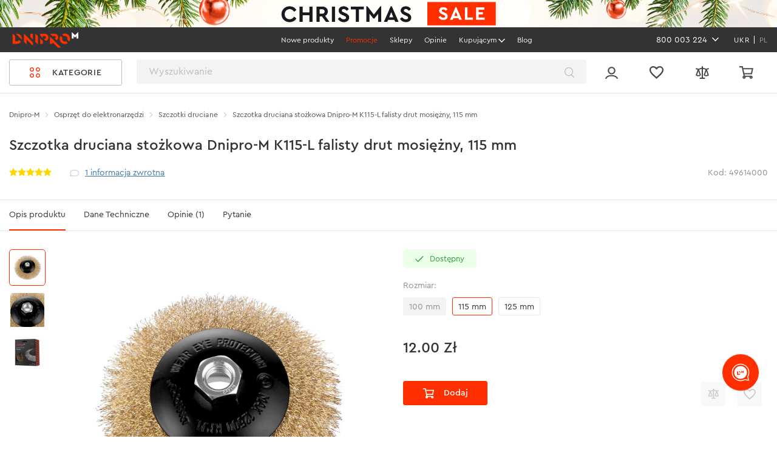

--- FILE ---
content_type: text/html; charset=UTF-8
request_url: https://dnipro-m.pl/tovar/szczotka-druciana-k115-l-stozkowa-falisty-drut-mosiadz-115-mm/
body_size: 105956
content:

<!DOCTYPE html>
<html dir="ltr" lang="pl" prefix="og: https://ogp.me/ns#">
<head>
    <meta charset="UTF-8">
    <!--    <script data-cmp-ab="1" src="https://cdn.consentmanager.net/delivery/autoblocking/d3f8a6fbd1e17.js" data-cmp-host="c.delivery.consentmanager.net" data-cmp-cdn="cdn.consentmanager.net" data-cmp-codesrc="0"></script>-->
    <!--    <script src="https://cdn.consentmanager.net/trackless/delivery/cd069e61b954.js" async></script>-->
    <link rel="dns-prefetch" href="https://www.googletagmanager.com">
    <link rel="dns-prefetch" href="https://statics.esputnik.com">
    <link rel="dns-prefetch" href="https://accounts.google.com">
    <link rel="preconnect" href="https://static.dnipro-m.pl">
    <link rel="preconnect" href="https://site-script.esputnik.com">
    <link rel="preconnect" href="https://googleads.g.doubleclick.net">
    <link rel="preconnect" href="https://dnipro-m.pl">
    <link rel="preconnect" href="https://lh3.googleusercontent.com">
    <link rel="preconnect" href="https://static.zdassets.com">
    <link rel="preconnect" href="https://ph.itkt.dev">
<!--    <script type="text/javascript" src="/js/initServiceWorker.js"></script>-->
    <script>
        window.dataLayer = window.dataLayer || [];
        function gtag(){dataLayer.push(arguments);}
        window.dataLayer.push({
            logged: 'no',
            UserType: 'Client',
            employee_company: 'no',
            userId: ''
        });
    </script>
            <!-- Google Tag Manager -->
        <script>(function (w, d, s, l, i) {
                w[l] = w[l] || [];
                w[l].push({
                    'gtm.start':
                        new Date().getTime(), event: 'gtm.js'
                });
                var f = d.getElementsByTagName(s)[0],
                    j = d.createElement(s), dl = l != 'dataLayer' ? '&l=' + l : '';
                j.async = true;
                j.src =
                    'https://www.googletagmanager.com/gtm.js?id=' + i + dl;
                f.parentNode.insertBefore(j, f);
            })(window, document, 'script', 'dataLayer', 'GTM-5NKDB8V');</script>
        <!-- End Google Tag Manager -->
    
    <script>
        //window.dataLayer = window.dataLayer || [];
        //function gtag(){dataLayer.push(arguments);}
        //window.dataLayer.push({
        //    logged: '//',
        //    UserType: '//',
        //    employee_company: '//',
        //    userId: '//'
        //});

        let routeName;

        switch ('shop/catalog/product') {
            case 'shop/catalog/sale':
                routeName = 'SalePage';
                break;
            case 'shop/catalog/novelty':
                routeName = 'NewProductsPage';
                break;
            case 'shop/catalog/category':
                routeName = 'CategoryPage';
                break;
            case 'shop/catalog/product':
                routeName = 'ProductPage';
                break;
            case 'blog/post/index':
            case 'blog/post/category':
                routeName = 'NewsPage';
                break;
            case 'blog/post/post':
                routeName = 'ArticlePage';
                break;
            case 'cabinet/default/index':
            case 'cabinet/default/warranty':
            case 'cabinet/order/index':
            case 'cabinet/wishlist/index':
            case 'cabinet/wishlist':
            case 'cabinet/profile/edit':
                routeName = 'ProfilePage';
                break;
            case 'site/index':
                routeName = 'MainPage';
                break;
            default:
                routeName = 'InfoPage';
                break;
        }

        if (routeName === 'MainPage') {
            window.dataLayer = window.dataLayer || [];
            window.dataLayer.push ({
                'event': 'din_rem_home_page',
                'dynamicParams': {
                    'ecomm_prodid': '',
                    'ecomm_pagetype': 'home',
                    'ecomm_totalvalue': '',
                    'ecomm_category':'',
                    'ecomm_customer_id': ''
                }
            });
        }
        if (routeName === 'InfoPage' && !window.location.pathname.includes('catalog/search') || routeName === 'ProfilePage' || routeName === 'ArticlePage' || routeName === 'NewsPage') {
            window.dataLayer = window.dataLayer || [];
            window.dataLayer.push ({
                'event': 'din_rem_other',
                'dynamicParams': {
                    'ecomm_prodid': '',
                    'ecomm_pagetype': 'other',
                    'ecomm_totalvalue': '',
                    'ecomm_category':'',
                    'ecomm_customer_id': ''
                }
            });
        }

        const sendData = (state) => {
            window.dataLayer = window.dataLayer || [];
            window.dataLayer.push({
                'UID': '',
                'PageType': routeName,
                'UserType': 'Client',
                'UserGeo': state
            });
        }

        if (navigator.permissions) {
            navigator.permissions.query({name:'geolocation'}).then(function(result) {
                sendData(result.state === 'granted' ? 'true' : 'false');
            });
        } else {
            if (window.localStorage.getItem('userGeo')) {
                sendData('true');
            } else {
                sendData('false');
            }
        }
    </script>
    <!-- END Global site tag (gtag.js) - Google Ads: 796601565 -->
    <!-- <meta name="viewport" content="width=1200"/> -->
    <meta name="viewport" content="width=device-width, initial-scale=1"/>
    <meta http-equiv="X-UA-Compatible" content="IE=edge"/>

    <meta property="og:title" content="Szczotka ścierna Dnipro-M К115-L stożkowa, falisty drut, mosiądz 115 mm • Kupuj \ Ceny \ Opinie">
    <meta property="og:type" content="website">
    <meta property="og:url" content="https://dnipro-m.pl/tovar/szczotka-druciana-k115-l-stozkowa-falisty-drut-mosiadz-115-mm/">
    
    <meta name="theme-color" content="#141419">

    <meta name="csrf-param" content="_csrf-frontend">
<meta name="csrf-token" content="wJ_EbkBqH30LHDsGWutNZQBk50XjtFB1CyJQ2pQ5qSCB9bcHNF53N3JSDEcd03RUOEmwEJL7JjdGVza5-3P_bA==">

    <title>Szczotka ścierna Dnipro-M К115-L stożkowa, falisty drut, mosiądz 115 mm • Kupuj \ Ceny \ Opinie</title>
    <link rel="stylesheet preload" as="style" href="/css/fonts.min.css?t=2" media="all">
    <link href="https://dnipro-m.pl/tovar/szczotka-druciana-k115-l-stozkowa-falisty-drut-mosiadz-115-mm/" rel="canonical"/>
    <link href="/img/favicons/logo-192-192.png" rel="shortcut icon" type="image/png" sizes="192x192" />
    <link href="/img/favicons/logo-180-180.png" rel="apple-touch-icon" type="image/png" sizes="180x180" />
    <link href="/img/favicons/logo-512-512.png" rel="icon" type="image/png" sizes="512x512" />
    <link href="/img/favicons/logo-32-32.png" rel="icon" type="image/png" sizes="32x32" />
    <link href="/img/favicons/logo-16-16.png" rel="icon" type="image/png" sizes="16x16" />
    <link href="/img/favicons/favicon.ico" rel="shortcut icon" />
    <link rel="manifest" href="/manifest.json">
    <meta name="baggage" content="sentry-trace_id=203646abe53244b2a0222b16d401d2b6,sentry-sample_rate=1,sentry-transaction=shop%2Fcatalog%2Fproduct,sentry-public_key=3c9f0fd2a3ed48ed887b99f437087c8e,sentry-release=1.0,sentry-environment=fpm,sentry-sampled=true,sentry-sample_rand=0.23997">
<meta name="sentry-trace" content="203646abe53244b2a0222b16d401d2b6">
<meta property="og:image" content="https://static.dnipro-m.pl/cache/products/8783/catalog_product_main_19403.jpg">
<meta name="description" content="Szczotka ścierna Dnipro-M К115-L stożkowa, falisty drut, mosiądz 115 mm ➤ Dnipro-M ⭐️ Szybka dostawa na terenie całej Polski ✅ Profesjonalny serwis i konserwacja! ☎️800 003 224">
<link href="/assets/c6e0ba62/dist/css/select2.min.css?v=1765897597" rel="preload" media="screen" as="style" onload="this.onload=null;this.rel=&#039;stylesheet&#039;">
<link href="/vue-dist/css/styles-critical.3614233f.css?v=1765897486" rel="stylesheet">
<link href="/vue-dist/css/styles.6b9dbcf3.css?v=1765897486" rel="preload" media="screen" as="style" onload="this.onload=null;this.rel=&#039;stylesheet&#039;">
<link href="/vue-dist/css/app.86a8a707.css?v=1765897486" rel="preload" media="screen" as="style" onload="this.onload=null;this.rel=&#039;stylesheet&#039;">
<link href="/vue-dist/css/chunk-vendors.b3c81f19.css?v=1765897486" rel="preload" media="screen" as="style" onload="this.onload=null;this.rel=&#039;stylesheet&#039;">
<script>var sentry = {"dsn":"https:\/\/3c9f0fd2a3ed48ed887b99f437087c8e@sentry.dnipro-m.ua\/19","tracesSampleRate":1,"environment":"fpm","release":"1.0"};
var catalogTree = [{"label":{"uk":"Акумуляторний інструмент","pl":"Narzędzia akumulatorowe"},"url":{"0":"\/shop\/catalog\/category","id":607},"full_url":"\/uniwersalne-narzdzia-akumulatorowe\/","name":"Narzędzia akumulatorowe","icon":"https:\/\/static.dnipro-m.pl\/cache\/categories\/607\/menu_bg_607.svg","options":{"class":"catalog-nav__item catalog-nav__item--main"},"template":"\u003Cdiv class=\u0022catalog-nav__category\u0022\u003E\n                    \u003Cspan class=\u0022catalog-nav__icon\u0022\u003E\u003Cimg\n                            src=\u0022https:\/\/static.dnipro-m.pl\/cache\/categories\/607\/menu_bg_607.svg\u0022 \n                            loading=\u0022lazy\u0022\n                            alt=\u0022{label}\u0022\u003E\u003C\/span\u003E\u003Ca class=\u0022catalog-nav__link\u0022 href=\u0022{url}\u0022\u003E{label}\u003C\/a\u003E\u003C\/div\u003E","items":[{"label":{"uk":"Акумулятори і зарядки","pl":"Akumulatory i ładowarki"},"url":{"0":"\/shop\/catalog\/category","id":801},"full_url":"\/uniwersalne-narzdzia-akumulatorowe\/baterie-i-ladowarki\/","name":"Akumulatory i ładowarki","icon":"https:\/\/static.dnipro-m.pl\/cache\/categories\/801\/sub_801.png","options":{"class":"catalog-submenu__item"},"template":"\u003Ca href=\u0022{url}\u0022 class=\u0022catalog-submenu__link\u0022\u003E\n                        \u003Cdiv class=\u0022catalog-submenu__img-wrapper\u0022\u003E\n                            \u003Cimg src=\u0022https:\/\/static.dnipro-m.pl\/cache\/categories\/801\/sub_801.png\u0022 loading=\u0022lazy\u0022 alt=\u0022{label}\u0022 class=\u0022categories-submenu__thumb\u0022\u003E\n                        \u003C\/div\u003E\n                        \u003Cdiv class=\u0022catalog-submenu__label\u0022\u003E{label}\u003C\/div\u003E\n                    \u003C\/a\u003E","items":[]},{"label":{"uk":"Акумуляторні шуруповерти","pl":"Wiertarko-wkrętarki akumulatorowe"},"url":{"0":"\/shop\/catalog\/category","id":895},"full_url":"\/uniwersalne-narzdzia-akumulatorowe\/wkretarki-akumulatorowe\/","name":"Wiertarko-wkrętarki akumulatorowe","icon":"https:\/\/static.dnipro-m.pl\/cache\/categories\/895\/sub_895.png","options":{"class":"catalog-submenu__item"},"template":"\u003Ca href=\u0022{url}\u0022 class=\u0022catalog-submenu__link\u0022\u003E\n                        \u003Cdiv class=\u0022catalog-submenu__img-wrapper\u0022\u003E\n                            \u003Cimg src=\u0022https:\/\/static.dnipro-m.pl\/cache\/categories\/895\/sub_895.png\u0022 loading=\u0022lazy\u0022 alt=\u0022{label}\u0022 class=\u0022categories-submenu__thumb\u0022\u003E\n                        \u003C\/div\u003E\n                        \u003Cdiv class=\u0022catalog-submenu__label\u0022\u003E{label}\u003C\/div\u003E\n                    \u003C\/a\u003E","items":[]},{"label":{"uk":"Акумуляторні болгарки","pl":"Szlifierki kątowe akumulatorowe"},"url":{"0":"\/shop\/catalog\/category","id":899},"full_url":"\/uniwersalne-narzdzia-akumulatorowe\/szlifierki-katowe-akumulatorowe\/","name":"Szlifierki kątowe akumulatorowe","icon":"https:\/\/static.dnipro-m.pl\/cache\/categories\/899\/sub_899.png","options":{"class":"catalog-submenu__item"},"template":"\u003Ca href=\u0022{url}\u0022 class=\u0022catalog-submenu__link\u0022\u003E\n                        \u003Cdiv class=\u0022catalog-submenu__img-wrapper\u0022\u003E\n                            \u003Cimg src=\u0022https:\/\/static.dnipro-m.pl\/cache\/categories\/899\/sub_899.png\u0022 loading=\u0022lazy\u0022 alt=\u0022{label}\u0022 class=\u0022categories-submenu__thumb\u0022\u003E\n                        \u003C\/div\u003E\n                        \u003Cdiv class=\u0022catalog-submenu__label\u0022\u003E{label}\u003C\/div\u003E\n                    \u003C\/a\u003E","items":[]},{"label":{"uk":"Aкумуляторні перфоратори","pl":"Młotowiertarki akumulatorowe"},"url":{"0":"\/shop\/catalog\/category","id":898},"full_url":"\/uniwersalne-narzdzia-akumulatorowe\/mlotowiertarki-akumulatorowe\/","name":"Młotowiertarki akumulatorowe","icon":"https:\/\/static.dnipro-m.pl\/cache\/categories\/898\/sub_898.png","options":{"class":"catalog-submenu__item"},"template":"\u003Ca href=\u0022{url}\u0022 class=\u0022catalog-submenu__link\u0022\u003E\n                        \u003Cdiv class=\u0022catalog-submenu__img-wrapper\u0022\u003E\n                            \u003Cimg src=\u0022https:\/\/static.dnipro-m.pl\/cache\/categories\/898\/sub_898.png\u0022 loading=\u0022lazy\u0022 alt=\u0022{label}\u0022 class=\u0022categories-submenu__thumb\u0022\u003E\n                        \u003C\/div\u003E\n                        \u003Cdiv class=\u0022catalog-submenu__label\u0022\u003E{label}\u003C\/div\u003E\n                    \u003C\/a\u003E","items":[]},{"label":{"uk":"Акумуляторні гвинтоверти","pl":"Zakrętarki akumulatorowe"},"url":{"0":"\/shop\/catalog\/category","id":897},"full_url":"\/uniwersalne-narzdzia-akumulatorowe\/zakretarki-akumulatorowe\/","name":"Zakrętarki akumulatorowe","icon":"https:\/\/static.dnipro-m.pl\/cache\/categories\/897\/sub_897.png","options":{"class":"catalog-submenu__item"},"template":"\u003Ca href=\u0022{url}\u0022 class=\u0022catalog-submenu__link\u0022\u003E\n                        \u003Cdiv class=\u0022catalog-submenu__img-wrapper\u0022\u003E\n                            \u003Cimg src=\u0022https:\/\/static.dnipro-m.pl\/cache\/categories\/897\/sub_897.png\u0022 loading=\u0022lazy\u0022 alt=\u0022{label}\u0022 class=\u0022categories-submenu__thumb\u0022\u003E\n                        \u003C\/div\u003E\n                        \u003Cdiv class=\u0022catalog-submenu__label\u0022\u003E{label}\u003C\/div\u003E\n                    \u003C\/a\u003E","items":[]},{"label":{"uk":"Акумуляторні гайковерти","pl":"Klucze udarowe akumulatorowe"},"url":{"0":"\/shop\/catalog\/category","id":923},"full_url":"\/uniwersalne-narzdzia-akumulatorowe\/klucze-udarowe-akumulatorowe\/","name":"Klucze udarowe akumulatorowe","icon":"https:\/\/static.dnipro-m.pl\/cache\/categories\/923\/sub_923.png","options":{"class":"catalog-submenu__item"},"template":"\u003Ca href=\u0022{url}\u0022 class=\u0022catalog-submenu__link\u0022\u003E\n                        \u003Cdiv class=\u0022catalog-submenu__img-wrapper\u0022\u003E\n                            \u003Cimg src=\u0022https:\/\/static.dnipro-m.pl\/cache\/categories\/923\/sub_923.png\u0022 loading=\u0022lazy\u0022 alt=\u0022{label}\u0022 class=\u0022categories-submenu__thumb\u0022\u003E\n                        \u003C\/div\u003E\n                        \u003Cdiv class=\u0022catalog-submenu__label\u0022\u003E{label}\u003C\/div\u003E\n                    \u003C\/a\u003E","items":[]},{"label":{"uk":"Акумуляторні викрутки","pl":"Wkrętaki akumulatorowe"},"url":{"0":"\/shop\/catalog\/category","id":896},"full_url":"\/uniwersalne-narzdzia-akumulatorowe\/wkretaki-akumulatorowe\/","name":"Wkrętaki akumulatorowe","icon":"https:\/\/static.dnipro-m.pl\/cache\/categories\/896\/sub_896.png","options":{"class":"catalog-submenu__item"},"template":"\u003Ca href=\u0022{url}\u0022 class=\u0022catalog-submenu__link\u0022\u003E\n                        \u003Cdiv class=\u0022catalog-submenu__img-wrapper\u0022\u003E\n                            \u003Cimg src=\u0022https:\/\/static.dnipro-m.pl\/cache\/categories\/896\/sub_896.png\u0022 loading=\u0022lazy\u0022 alt=\u0022{label}\u0022 class=\u0022categories-submenu__thumb\u0022\u003E\n                        \u003C\/div\u003E\n                        \u003Cdiv class=\u0022catalog-submenu__label\u0022\u003E{label}\u003C\/div\u003E\n                    \u003C\/a\u003E","items":[]},{"label":{"uk":"Акумуляторні фени","pl":"Opalarki akumulatorowe"},"url":{"0":"\/shop\/catalog\/category","id":921},"full_url":"\/uniwersalne-narzdzia-akumulatorowe\/opalarki-akumulatorowe\/","name":"Opalarki akumulatorowe","icon":"https:\/\/static.dnipro-m.pl\/cache\/categories\/921\/sub_921.png","options":{"class":"catalog-submenu__item"},"template":"\u003Ca href=\u0022{url}\u0022 class=\u0022catalog-submenu__link\u0022\u003E\n                        \u003Cdiv class=\u0022catalog-submenu__img-wrapper\u0022\u003E\n                            \u003Cimg src=\u0022https:\/\/static.dnipro-m.pl\/cache\/categories\/921\/sub_921.png\u0022 loading=\u0022lazy\u0022 alt=\u0022{label}\u0022 class=\u0022categories-submenu__thumb\u0022\u003E\n                        \u003C\/div\u003E\n                        \u003Cdiv class=\u0022catalog-submenu__label\u0022\u003E{label}\u003C\/div\u003E\n                    \u003C\/a\u003E","items":[]},{"label":{"uk":"Акумуляторні шабельні пили","pl":"Piły szablaste akumulatorowe"},"url":{"0":"\/shop\/catalog\/category","id":900},"full_url":"\/uniwersalne-narzdzia-akumulatorowe\/pily-szablaste-akumulatorowe\/","name":"Piły szablaste akumulatorowe","icon":"https:\/\/static.dnipro-m.pl\/cache\/categories\/900\/sub_900.png","options":{"class":"catalog-submenu__item"},"template":"\u003Ca href=\u0022{url}\u0022 class=\u0022catalog-submenu__link\u0022\u003E\n                        \u003Cdiv class=\u0022catalog-submenu__img-wrapper\u0022\u003E\n                            \u003Cimg src=\u0022https:\/\/static.dnipro-m.pl\/cache\/categories\/900\/sub_900.png\u0022 loading=\u0022lazy\u0022 alt=\u0022{label}\u0022 class=\u0022categories-submenu__thumb\u0022\u003E\n                        \u003C\/div\u003E\n                        \u003Cdiv class=\u0022catalog-submenu__label\u0022\u003E{label}\u003C\/div\u003E\n                    \u003C\/a\u003E","items":[]},{"label":{"uk":"Фрезери акумуляторні","pl":"Frezarki akumulatorowe"},"url":{"0":"\/shop\/catalog\/category","id":922},"full_url":"\/uniwersalne-narzdzia-akumulatorowe\/frezarki-akumulatorowe\/","name":"Frezarki akumulatorowe","icon":"https:\/\/static.dnipro-m.pl\/cache\/categories\/922\/sub_922.png","options":{"class":"catalog-submenu__item"},"template":"\u003Ca href=\u0022{url}\u0022 class=\u0022catalog-submenu__link\u0022\u003E\n                        \u003Cdiv class=\u0022catalog-submenu__img-wrapper\u0022\u003E\n                            \u003Cimg src=\u0022https:\/\/static.dnipro-m.pl\/cache\/categories\/922\/sub_922.png\u0022 loading=\u0022lazy\u0022 alt=\u0022{label}\u0022 class=\u0022categories-submenu__thumb\u0022\u003E\n                        \u003C\/div\u003E\n                        \u003Cdiv class=\u0022catalog-submenu__label\u0022\u003E{label}\u003C\/div\u003E\n                    \u003C\/a\u003E","items":[]},{"label":{"uk":"Акумуляторні реноватори","pl":"Narzędzia wielofunkcyjne akumulatorowe"},"url":{"0":"\/shop\/catalog\/category","id":901},"full_url":"\/uniwersalne-narzdzia-akumulatorowe\/narzedzia-wielofunkcyjne-akumulatorowe\/","name":"Narzędzia wielofunkcyjne akumulatorowe","icon":"https:\/\/static.dnipro-m.pl\/cache\/categories\/901\/sub_901.png","options":{"class":"catalog-submenu__item"},"template":"\u003Ca href=\u0022{url}\u0022 class=\u0022catalog-submenu__link\u0022\u003E\n                        \u003Cdiv class=\u0022catalog-submenu__img-wrapper\u0022\u003E\n                            \u003Cimg src=\u0022https:\/\/static.dnipro-m.pl\/cache\/categories\/901\/sub_901.png\u0022 loading=\u0022lazy\u0022 alt=\u0022{label}\u0022 class=\u0022categories-submenu__thumb\u0022\u003E\n                        \u003C\/div\u003E\n                        \u003Cdiv class=\u0022catalog-submenu__label\u0022\u003E{label}\u003C\/div\u003E\n                    \u003C\/a\u003E","items":[]},{"label":{"uk":"Акумуляторні тріскачки","pl":"Grzechotki akumulatorowe"},"url":{"0":"\/shop\/catalog\/category","id":908},"full_url":"\/uniwersalne-narzdzia-akumulatorowe\/grzechotki-akumulatorowe\/","name":"Grzechotki akumulatorowe","icon":"https:\/\/static.dnipro-m.pl\/cache\/categories\/908\/sub_908.png","options":{"class":"catalog-submenu__item"},"template":"\u003Ca href=\u0022{url}\u0022 class=\u0022catalog-submenu__link\u0022\u003E\n                        \u003Cdiv class=\u0022catalog-submenu__img-wrapper\u0022\u003E\n                            \u003Cimg src=\u0022https:\/\/static.dnipro-m.pl\/cache\/categories\/908\/sub_908.png\u0022 loading=\u0022lazy\u0022 alt=\u0022{label}\u0022 class=\u0022categories-submenu__thumb\u0022\u003E\n                        \u003C\/div\u003E\n                        \u003Cdiv class=\u0022catalog-submenu__label\u0022\u003E{label}\u003C\/div\u003E\n                    \u003C\/a\u003E","items":[]},{"label":{"uk":"Акумуляторні степлери","pl":"Zszywacze akumulatorowe"},"url":{"0":"\/shop\/catalog\/category","id":904},"full_url":"\/uniwersalne-narzdzia-akumulatorowe\/zszywacze-akumulatorowe\/","name":"Zszywacze akumulatorowe","icon":"https:\/\/static.dnipro-m.pl\/cache\/categories\/904\/sub_904.png","options":{"class":"catalog-submenu__item"},"template":"\u003Ca href=\u0022{url}\u0022 class=\u0022catalog-submenu__link\u0022\u003E\n                        \u003Cdiv class=\u0022catalog-submenu__img-wrapper\u0022\u003E\n                            \u003Cimg src=\u0022https:\/\/static.dnipro-m.pl\/cache\/categories\/904\/sub_904.png\u0022 loading=\u0022lazy\u0022 alt=\u0022{label}\u0022 class=\u0022categories-submenu__thumb\u0022\u003E\n                        \u003C\/div\u003E\n                        \u003Cdiv class=\u0022catalog-submenu__label\u0022\u003E{label}\u003C\/div\u003E\n                    \u003C\/a\u003E","items":[]},{"label":{"uk":"Акумуляторні лобзики","pl":"Wyrzynarki akumulatorowe"},"url":{"0":"\/shop\/catalog\/category","id":905},"full_url":"\/uniwersalne-narzdzia-akumulatorowe\/wyrzynarki-akumulatorowe\/","name":"Wyrzynarki akumulatorowe","icon":"https:\/\/static.dnipro-m.pl\/cache\/categories\/905\/sub_905.png","options":{"class":"catalog-submenu__item"},"template":"\u003Ca href=\u0022{url}\u0022 class=\u0022catalog-submenu__link\u0022\u003E\n                        \u003Cdiv class=\u0022catalog-submenu__img-wrapper\u0022\u003E\n                            \u003Cimg src=\u0022https:\/\/static.dnipro-m.pl\/cache\/categories\/905\/sub_905.png\u0022 loading=\u0022lazy\u0022 alt=\u0022{label}\u0022 class=\u0022categories-submenu__thumb\u0022\u003E\n                        \u003C\/div\u003E\n                        \u003Cdiv class=\u0022catalog-submenu__label\u0022\u003E{label}\u003C\/div\u003E\n                    \u003C\/a\u003E","items":[]},{"label":{"uk":"Акумуляторні циркулярні пили","pl":"Pilarki tarczowe akumulatorowe"},"url":{"0":"\/shop\/catalog\/category","id":906},"full_url":"\/uniwersalne-narzdzia-akumulatorowe\/pily-tarczowe-akumulatorowe\/","name":"Pilarki tarczowe akumulatorowe","icon":"https:\/\/static.dnipro-m.pl\/cache\/categories\/906\/sub_906.png","options":{"class":"catalog-submenu__item"},"template":"\u003Ca href=\u0022{url}\u0022 class=\u0022catalog-submenu__link\u0022\u003E\n                        \u003Cdiv class=\u0022catalog-submenu__img-wrapper\u0022\u003E\n                            \u003Cimg src=\u0022https:\/\/static.dnipro-m.pl\/cache\/categories\/906\/sub_906.png\u0022 loading=\u0022lazy\u0022 alt=\u0022{label}\u0022 class=\u0022categories-submenu__thumb\u0022\u003E\n                        \u003C\/div\u003E\n                        \u003Cdiv class=\u0022catalog-submenu__label\u0022\u003E{label}\u003C\/div\u003E\n                    \u003C\/a\u003E","items":[]},{"label":{"uk":"Акумуляторні пили","pl":"Piła łańcuchowa akumulatorowa"},"url":{"0":"\/shop\/catalog\/category","id":657},"full_url":"\/uniwersalne-narzdzia-akumulatorowe\/pily-akumulatorowe\/","name":"Piła łańcuchowa akumulatorowa","icon":"https:\/\/static.dnipro-m.pl\/cache\/categories\/657\/sub_657.png","options":{"class":"catalog-submenu__item"},"template":"\u003Ca href=\u0022{url}\u0022 class=\u0022catalog-submenu__link\u0022\u003E\n                        \u003Cdiv class=\u0022catalog-submenu__img-wrapper\u0022\u003E\n                            \u003Cimg src=\u0022https:\/\/static.dnipro-m.pl\/cache\/categories\/657\/sub_657.png\u0022 loading=\u0022lazy\u0022 alt=\u0022{label}\u0022 class=\u0022categories-submenu__thumb\u0022\u003E\n                        \u003C\/div\u003E\n                        \u003Cdiv class=\u0022catalog-submenu__label\u0022\u003E{label}\u003C\/div\u003E\n                    \u003C\/a\u003E","items":[]},{"label":{"uk":"Акумуляторні тримери","pl":"Podkaszarki akumulatorowe"},"url":{"0":"\/shop\/catalog\/category","id":907},"full_url":"\/uniwersalne-narzdzia-akumulatorowe\/podkaszarki-akumulatorowe\/","name":"Podkaszarki akumulatorowe","icon":"https:\/\/static.dnipro-m.pl\/cache\/categories\/907\/sub_907.png","options":{"class":"catalog-submenu__item"},"template":"\u003Ca href=\u0022{url}\u0022 class=\u0022catalog-submenu__link\u0022\u003E\n                        \u003Cdiv class=\u0022catalog-submenu__img-wrapper\u0022\u003E\n                            \u003Cimg src=\u0022https:\/\/static.dnipro-m.pl\/cache\/categories\/907\/sub_907.png\u0022 loading=\u0022lazy\u0022 alt=\u0022{label}\u0022 class=\u0022categories-submenu__thumb\u0022\u003E\n                        \u003C\/div\u003E\n                        \u003Cdiv class=\u0022catalog-submenu__label\u0022\u003E{label}\u003C\/div\u003E\n                    \u003C\/a\u003E","items":[]},{"label":{"uk":"Акумуляторні клейові пістолети","pl":"Pistolety do kleju akumulatorowe"},"url":{"0":"\/shop\/catalog\/category","id":936},"full_url":"\/uniwersalne-narzdzia-akumulatorowe\/pistolety-do-kleju-akumulatorowe\/","name":"Pistolety do kleju akumulatorowe","icon":"https:\/\/static.dnipro-m.pl\/cache\/categories\/936\/sub_936.png","options":{"class":"catalog-submenu__item"},"template":"\u003Ca href=\u0022{url}\u0022 class=\u0022catalog-submenu__link\u0022\u003E\n                        \u003Cdiv class=\u0022catalog-submenu__img-wrapper\u0022\u003E\n                            \u003Cimg src=\u0022https:\/\/static.dnipro-m.pl\/cache\/categories\/936\/sub_936.png\u0022 loading=\u0022lazy\u0022 alt=\u0022{label}\u0022 class=\u0022categories-submenu__thumb\u0022\u003E\n                        \u003C\/div\u003E\n                        \u003Cdiv class=\u0022catalog-submenu__label\u0022\u003E{label}\u003C\/div\u003E\n                    \u003C\/a\u003E","items":[]},{"label":{"uk":"Акумуляторні полірувальні машини","pl":"Polerki akumulatorowe"},"url":{"0":"\/shop\/catalog\/category","id":627},"full_url":"\/uniwersalne-narzdzia-akumulatorowe\/polerki-akumulatorowe\/","name":"Polerki akumulatorowe","icon":"https:\/\/static.dnipro-m.pl\/cache\/categories\/627\/sub_627.png","options":{"class":"catalog-submenu__item"},"template":"\u003Ca href=\u0022{url}\u0022 class=\u0022catalog-submenu__link\u0022\u003E\n                        \u003Cdiv class=\u0022catalog-submenu__img-wrapper\u0022\u003E\n                            \u003Cimg src=\u0022https:\/\/static.dnipro-m.pl\/cache\/categories\/627\/sub_627.png\u0022 loading=\u0022lazy\u0022 alt=\u0022{label}\u0022 class=\u0022categories-submenu__thumb\u0022\u003E\n                        \u003C\/div\u003E\n                        \u003Cdiv class=\u0022catalog-submenu__label\u0022\u003E{label}\u003C\/div\u003E\n                    \u003C\/a\u003E","items":[]},{"label":{"uk":"Акумуляторні повітродувки","pl":"Dmuchawy akumulatorowe"},"url":{"0":"\/shop\/catalog\/category","id":902},"full_url":"\/uniwersalne-narzdzia-akumulatorowe\/dmuchawy-akumulatorowe\/","name":"Dmuchawy akumulatorowe","icon":"https:\/\/static.dnipro-m.pl\/cache\/categories\/902\/sub_902.png","options":{"class":"catalog-submenu__item"},"template":"\u003Ca href=\u0022{url}\u0022 class=\u0022catalog-submenu__link\u0022\u003E\n                        \u003Cdiv class=\u0022catalog-submenu__img-wrapper\u0022\u003E\n                            \u003Cimg src=\u0022https:\/\/static.dnipro-m.pl\/cache\/categories\/902\/sub_902.png\u0022 loading=\u0022lazy\u0022 alt=\u0022{label}\u0022 class=\u0022categories-submenu__thumb\u0022\u003E\n                        \u003C\/div\u003E\n                        \u003Cdiv class=\u0022catalog-submenu__label\u0022\u003E{label}\u003C\/div\u003E\n                    \u003C\/a\u003E","items":[]},{"label":{"uk":"Акумуляторні пилососи","pl":"Odkurzacze akumulatorowe"},"url":{"0":"\/shop\/catalog\/category","id":937},"full_url":"\/uniwersalne-narzdzia-akumulatorowe\/odkurzacze-akumulatorowe\/","name":"Odkurzacze akumulatorowe","icon":"https:\/\/static.dnipro-m.pl\/cache\/categories\/937\/sub_937.png","options":{"class":"catalog-submenu__item"},"template":"\u003Ca href=\u0022{url}\u0022 class=\u0022catalog-submenu__link\u0022\u003E\n                        \u003Cdiv class=\u0022catalog-submenu__img-wrapper\u0022\u003E\n                            \u003Cimg src=\u0022https:\/\/static.dnipro-m.pl\/cache\/categories\/937\/sub_937.png\u0022 loading=\u0022lazy\u0022 alt=\u0022{label}\u0022 class=\u0022categories-submenu__thumb\u0022\u003E\n                        \u003C\/div\u003E\n                        \u003Cdiv class=\u0022catalog-submenu__label\u0022\u003E{label}\u003C\/div\u003E\n                    \u003C\/a\u003E","items":[]},{"label":{"uk":"Акумуляторні будівельні міксери","pl":"Mieszarki budowlane akumulatorowe"},"url":{"0":"\/shop\/catalog\/category","id":1006},"full_url":"\/uniwersalne-narzdzia-akumulatorowe\/mieszarki-budowlane-akumulatorowe\/","name":"Mieszarki budowlane akumulatorowe","icon":"https:\/\/static.dnipro-m.pl\/cache\/categories\/1006\/sub_1006.webp","options":{"class":"catalog-submenu__item"},"template":"\u003Ca href=\u0022{url}\u0022 class=\u0022catalog-submenu__link\u0022\u003E\n                        \u003Cdiv class=\u0022catalog-submenu__img-wrapper\u0022\u003E\n                            \u003Cimg src=\u0022https:\/\/static.dnipro-m.pl\/cache\/categories\/1006\/sub_1006.webp\u0022 loading=\u0022lazy\u0022 alt=\u0022{label}\u0022 class=\u0022categories-submenu__thumb\u0022\u003E\n                        \u003C\/div\u003E\n                        \u003Cdiv class=\u0022catalog-submenu__label\u0022\u003E{label}\u003C\/div\u003E\n                    \u003C\/a\u003E","items":[]},{"label":{"uk":"Акумуляторні шліфувально-гравіювальні машини","pl":"Szlifierko-grawerki akumulatorowe"},"url":{"0":"\/shop\/catalog\/category","id":914},"full_url":"\/uniwersalne-narzdzia-akumulatorowe\/szlifierko-grawerki-akumulatorowe\/","name":"Szlifierko-grawerki akumulatorowe","icon":"https:\/\/static.dnipro-m.pl\/cache\/categories\/914\/sub_914.png","options":{"class":"catalog-submenu__item"},"template":"\u003Ca href=\u0022{url}\u0022 class=\u0022catalog-submenu__link\u0022\u003E\n                        \u003Cdiv class=\u0022catalog-submenu__img-wrapper\u0022\u003E\n                            \u003Cimg src=\u0022https:\/\/static.dnipro-m.pl\/cache\/categories\/914\/sub_914.png\u0022 loading=\u0022lazy\u0022 alt=\u0022{label}\u0022 class=\u0022categories-submenu__thumb\u0022\u003E\n                        \u003C\/div\u003E\n                        \u003Cdiv class=\u0022catalog-submenu__label\u0022\u003E{label}\u003C\/div\u003E\n                    \u003C\/a\u003E","items":[]},{"label":{"uk":"Акумуляторні газонокосарки","pl":"Kosiarki akumulatorowe"},"url":{"0":"\/shop\/catalog\/category","id":916},"full_url":"\/uniwersalne-narzdzia-akumulatorowe\/kosiarki-akumulatorowe\/","name":"Kosiarki akumulatorowe","icon":"https:\/\/static.dnipro-m.pl\/cache\/categories\/916\/sub_916.png","options":{"class":"catalog-submenu__item"},"template":"\u003Ca href=\u0022{url}\u0022 class=\u0022catalog-submenu__link\u0022\u003E\n                        \u003Cdiv class=\u0022catalog-submenu__img-wrapper\u0022\u003E\n                            \u003Cimg src=\u0022https:\/\/static.dnipro-m.pl\/cache\/categories\/916\/sub_916.png\u0022 loading=\u0022lazy\u0022 alt=\u0022{label}\u0022 class=\u0022categories-submenu__thumb\u0022\u003E\n                        \u003C\/div\u003E\n                        \u003Cdiv class=\u0022catalog-submenu__label\u0022\u003E{label}\u003C\/div\u003E\n                    \u003C\/a\u003E","items":[]},{"label":{"uk":"Акумуляторні вентилятори","pl":"Wentylatory akumulatorowe"},"url":{"0":"\/shop\/catalog\/category","id":924},"full_url":"\/uniwersalne-narzdzia-akumulatorowe\/wentylatory-akumulatorowe\/","name":"Wentylatory akumulatorowe","icon":"https:\/\/static.dnipro-m.pl\/cache\/categories\/924\/sub_924.png","options":{"class":"catalog-submenu__item"},"template":"\u003Ca href=\u0022{url}\u0022 class=\u0022catalog-submenu__link\u0022\u003E\n                        \u003Cdiv class=\u0022catalog-submenu__img-wrapper\u0022\u003E\n                            \u003Cimg src=\u0022https:\/\/static.dnipro-m.pl\/cache\/categories\/924\/sub_924.png\u0022 loading=\u0022lazy\u0022 alt=\u0022{label}\u0022 class=\u0022categories-submenu__thumb\u0022\u003E\n                        \u003C\/div\u003E\n                        \u003Cdiv class=\u0022catalog-submenu__label\u0022\u003E{label}\u003C\/div\u003E\n                    \u003C\/a\u003E","items":[]},{"label":{"uk":"Акумуляторні кущорізи","pl":"Nożyce do żywopłotu akumulatorowe"},"url":{"0":"\/shop\/catalog\/category","id":903},"full_url":"\/uniwersalne-narzdzia-akumulatorowe\/nozyce-do-zywoplotu-akumulatorowe\/","name":"Nożyce do żywopłotu akumulatorowe","icon":"https:\/\/static.dnipro-m.pl\/cache\/categories\/903\/sub_903.png","options":{"class":"catalog-submenu__item"},"template":"\u003Ca href=\u0022{url}\u0022 class=\u0022catalog-submenu__link\u0022\u003E\n                        \u003Cdiv class=\u0022catalog-submenu__img-wrapper\u0022\u003E\n                            \u003Cimg src=\u0022https:\/\/static.dnipro-m.pl\/cache\/categories\/903\/sub_903.png\u0022 loading=\u0022lazy\u0022 alt=\u0022{label}\u0022 class=\u0022categories-submenu__thumb\u0022\u003E\n                        \u003C\/div\u003E\n                        \u003Cdiv class=\u0022catalog-submenu__label\u0022\u003E{label}\u003C\/div\u003E\n                    \u003C\/a\u003E","items":[]},{"label":{"uk":"Акумуляторні паяльники","pl":"Lutownice akumulatorowe"},"url":{"0":"\/shop\/catalog\/category","id":719},"full_url":"\/uniwersalne-narzdzia-akumulatorowe\/lutownice-akumulatorowe\/","name":"Lutownice akumulatorowe","icon":"https:\/\/static.dnipro-m.pl\/cache\/categories\/719\/sub_719.png","options":{"class":"catalog-submenu__item"},"template":"\u003Ca href=\u0022{url}\u0022 class=\u0022catalog-submenu__link\u0022\u003E\n                        \u003Cdiv class=\u0022catalog-submenu__img-wrapper\u0022\u003E\n                            \u003Cimg src=\u0022https:\/\/static.dnipro-m.pl\/cache\/categories\/719\/sub_719.png\u0022 loading=\u0022lazy\u0022 alt=\u0022{label}\u0022 class=\u0022categories-submenu__thumb\u0022\u003E\n                        \u003C\/div\u003E\n                        \u003Cdiv class=\u0022catalog-submenu__label\u0022\u003E{label}\u003C\/div\u003E\n                    \u003C\/a\u003E","items":[]},{"label":{"uk":"Акумуляторні компресори","pl":"Kompresory akumulatorowe"},"url":{"0":"\/shop\/catalog\/category","id":932},"full_url":"\/uniwersalne-narzdzia-akumulatorowe\/kompresory-akumulatorowe\/","name":"Kompresory akumulatorowe","icon":"https:\/\/static.dnipro-m.pl\/cache\/categories\/932\/sub_932.png","options":{"class":"catalog-submenu__item"},"template":"\u003Ca href=\u0022{url}\u0022 class=\u0022catalog-submenu__link\u0022\u003E\n                        \u003Cdiv class=\u0022catalog-submenu__img-wrapper\u0022\u003E\n                            \u003Cimg src=\u0022https:\/\/static.dnipro-m.pl\/cache\/categories\/932\/sub_932.png\u0022 loading=\u0022lazy\u0022 alt=\u0022{label}\u0022 class=\u0022categories-submenu__thumb\u0022\u003E\n                        \u003C\/div\u003E\n                        \u003Cdiv class=\u0022catalog-submenu__label\u0022\u003E{label}\u003C\/div\u003E\n                    \u003C\/a\u003E","items":[]},{"label":{"uk":"Акумуляторні ліхтарі","pl":"Latarki akumulatorowe"},"url":{"0":"\/shop\/catalog\/category","id":909},"full_url":"\/uniwersalne-narzdzia-akumulatorowe\/latarki-akumulatorowe\/","name":"Latarki akumulatorowe","icon":"https:\/\/static.dnipro-m.pl\/cache\/categories\/909\/sub_909.png","options":{"class":"catalog-submenu__item"},"template":"\u003Ca href=\u0022{url}\u0022 class=\u0022catalog-submenu__link\u0022\u003E\n                        \u003Cdiv class=\u0022catalog-submenu__img-wrapper\u0022\u003E\n                            \u003Cimg src=\u0022https:\/\/static.dnipro-m.pl\/cache\/categories\/909\/sub_909.png\u0022 loading=\u0022lazy\u0022 alt=\u0022{label}\u0022 class=\u0022categories-submenu__thumb\u0022\u003E\n                        \u003C\/div\u003E\n                        \u003Cdiv class=\u0022catalog-submenu__label\u0022\u003E{label}\u003C\/div\u003E\n                    \u003C\/a\u003E","items":[]},{"label":{"uk":"Акумуляторні пістолети для герметика","pl":"Wyciskacze do mas akumulatorowe"},"url":{"0":"\/shop\/catalog\/category","id":910},"full_url":"\/uniwersalne-narzdzia-akumulatorowe\/wyciskacze-do-mas-akumulatorowe\/","name":"Wyciskacze do mas akumulatorowe","icon":"https:\/\/static.dnipro-m.pl\/cache\/categories\/910\/sub_910.png","options":{"class":"catalog-submenu__item"},"template":"\u003Ca href=\u0022{url}\u0022 class=\u0022catalog-submenu__link\u0022\u003E\n                        \u003Cdiv class=\u0022catalog-submenu__img-wrapper\u0022\u003E\n                            \u003Cimg src=\u0022https:\/\/static.dnipro-m.pl\/cache\/categories\/910\/sub_910.png\u0022 loading=\u0022lazy\u0022 alt=\u0022{label}\u0022 class=\u0022categories-submenu__thumb\u0022\u003E\n                        \u003C\/div\u003E\n                        \u003Cdiv class=\u0022catalog-submenu__label\u0022\u003E{label}\u003C\/div\u003E\n                    \u003C\/a\u003E","items":[]},{"label":{"uk":"Акумуляторні шліфувальні машини","pl":"Szlifierki mimośrodowe akumulatorowe"},"url":{"0":"\/shop\/catalog\/category","id":948},"full_url":"\/uniwersalne-narzdzia-akumulatorowe\/szlifierki-mimosrodowe-akumulatorowe\/","name":"Szlifierki mimośrodowe akumulatorowe","icon":"https:\/\/static.dnipro-m.pl\/cache\/categories\/948\/sub_948.png","options":{"class":"catalog-submenu__item"},"template":"\u003Ca href=\u0022{url}\u0022 class=\u0022catalog-submenu__link\u0022\u003E\n                        \u003Cdiv class=\u0022catalog-submenu__img-wrapper\u0022\u003E\n                            \u003Cimg src=\u0022https:\/\/static.dnipro-m.pl\/cache\/categories\/948\/sub_948.png\u0022 loading=\u0022lazy\u0022 alt=\u0022{label}\u0022 class=\u0022categories-submenu__thumb\u0022\u003E\n                        \u003C\/div\u003E\n                        \u003Cdiv class=\u0022catalog-submenu__label\u0022\u003E{label}\u003C\/div\u003E\n                    \u003C\/a\u003E","items":[]},{"label":{"uk":"Акумуляторні точильні верстати","pl":"Szlifierki stołowe akumulatorowe"},"url":{"0":"\/shop\/catalog\/category","id":926},"full_url":"\/uniwersalne-narzdzia-akumulatorowe\/szlifierki-stolowe-akumulatorowe\/","name":"Szlifierki stołowe akumulatorowe","icon":"https:\/\/static.dnipro-m.pl\/cache\/categories\/926\/sub_926.png","options":{"class":"catalog-submenu__item"},"template":"\u003Ca href=\u0022{url}\u0022 class=\u0022catalog-submenu__link\u0022\u003E\n                        \u003Cdiv class=\u0022catalog-submenu__img-wrapper\u0022\u003E\n                            \u003Cimg src=\u0022https:\/\/static.dnipro-m.pl\/cache\/categories\/926\/sub_926.png\u0022 loading=\u0022lazy\u0022 alt=\u0022{label}\u0022 class=\u0022categories-submenu__thumb\u0022\u003E\n                        \u003C\/div\u003E\n                        \u003Cdiv class=\u0022catalog-submenu__label\u0022\u003E{label}\u003C\/div\u003E\n                    \u003C\/a\u003E","items":[]},{"label":{"uk":"Акумуляторні кавоварки","pl":"Akumulatorowe ekspresy do kawy"},"url":{"0":"\/shop\/catalog\/category","id":985},"full_url":"\/uniwersalne-narzdzia-akumulatorowe\/akumulatorowe-ekspresy-do-kawy\/","name":"Akumulatorowe ekspresy do kawy","icon":"https:\/\/static.dnipro-m.pl\/cache\/categories\/985\/sub_985.png","options":{"class":"catalog-submenu__item"},"template":"\u003Ca href=\u0022{url}\u0022 class=\u0022catalog-submenu__link\u0022\u003E\n                        \u003Cdiv class=\u0022catalog-submenu__img-wrapper\u0022\u003E\n                            \u003Cimg src=\u0022https:\/\/static.dnipro-m.pl\/cache\/categories\/985\/sub_985.png\u0022 loading=\u0022lazy\u0022 alt=\u0022{label}\u0022 class=\u0022categories-submenu__thumb\u0022\u003E\n                        \u003C\/div\u003E\n                        \u003Cdiv class=\u0022catalog-submenu__label\u0022\u003E{label}\u003C\/div\u003E\n                    \u003C\/a\u003E","items":[]},{"label":{"uk":"Акумуляторні секатори","pl":"Sekatory akumulatorowe"},"url":{"0":"\/shop\/catalog\/category","id":998},"full_url":"\/uniwersalne-narzdzia-akumulatorowe\/sekatory-akumulatorowe\/","name":"Sekatory akumulatorowe","icon":"https:\/\/static.dnipro-m.pl\/cache\/categories\/998\/sub_998.png","options":{"class":"catalog-submenu__item"},"template":"\u003Ca href=\u0022{url}\u0022 class=\u0022catalog-submenu__link\u0022\u003E\n                        \u003Cdiv class=\u0022catalog-submenu__img-wrapper\u0022\u003E\n                            \u003Cimg src=\u0022https:\/\/static.dnipro-m.pl\/cache\/categories\/998\/sub_998.png\u0022 loading=\u0022lazy\u0022 alt=\u0022{label}\u0022 class=\u0022categories-submenu__thumb\u0022\u003E\n                        \u003C\/div\u003E\n                        \u003Cdiv class=\u0022catalog-submenu__label\u0022\u003E{label}\u003C\/div\u003E\n                    \u003C\/a\u003E","items":[]}]},{"label":{"uk":"Електроінструмент","pl":"Elektronarzędzia"},"url":{"0":"\/shop\/catalog\/category","id":602},"full_url":"\/elektronarzedzia\/","name":"Elektronarzędzia","icon":"https:\/\/static.dnipro-m.pl\/cache\/categories\/602\/menu_bg_602.svg","options":{"class":"catalog-nav__item catalog-nav__item--main"},"template":"\u003Cdiv class=\u0022catalog-nav__category\u0022\u003E\n                    \u003Cspan class=\u0022catalog-nav__icon\u0022\u003E\u003Cimg\n                            src=\u0022https:\/\/static.dnipro-m.pl\/cache\/categories\/602\/menu_bg_602.svg\u0022 \n                            loading=\u0022lazy\u0022\n                            alt=\u0022{label}\u0022\u003E\u003C\/span\u003E\u003Ca class=\u0022catalog-nav__link\u0022 href=\u0022{url}\u0022\u003E{label}\u003C\/a\u003E\u003C\/div\u003E","items":[{"label":{"uk":"Шуруповерти","pl":"Wiertarko-wkrętarki"},"url":{"0":"\/shop\/catalog\/category","id":661},"full_url":"\/elektronarzedzia\/wkretarki\/","name":"Wiertarko-wkrętarki","icon":"https:\/\/static.dnipro-m.pl\/cache\/categories\/661\/sub_661.png","options":{"class":"catalog-submenu__item"},"template":"\u003Ca href=\u0022{url}\u0022 class=\u0022catalog-submenu__link\u0022\u003E\n                        \u003Cdiv class=\u0022catalog-submenu__img-wrapper\u0022\u003E\n                            \u003Cimg src=\u0022https:\/\/static.dnipro-m.pl\/cache\/categories\/661\/sub_661.png\u0022 loading=\u0022lazy\u0022 alt=\u0022{label}\u0022 class=\u0022categories-submenu__thumb\u0022\u003E\n                        \u003C\/div\u003E\n                        \u003Cdiv class=\u0022catalog-submenu__label\u0022\u003E{label}\u003C\/div\u003E\n                    \u003C\/a\u003E","items":[]},{"label":{"uk":"Болгарки (КШМ)","pl":"Szlifierki kątowe"},"url":{"0":"\/shop\/catalog\/category","id":662},"full_url":"\/elektronarzedzia\/szlifierki-szlifierki-katowe\/","name":"Szlifierki kątowe","icon":"https:\/\/static.dnipro-m.pl\/cache\/categories\/662\/sub_662.png","options":{"class":"catalog-submenu__item"},"template":"\u003Ca href=\u0022{url}\u0022 class=\u0022catalog-submenu__link\u0022\u003E\n                        \u003Cdiv class=\u0022catalog-submenu__img-wrapper\u0022\u003E\n                            \u003Cimg src=\u0022https:\/\/static.dnipro-m.pl\/cache\/categories\/662\/sub_662.png\u0022 loading=\u0022lazy\u0022 alt=\u0022{label}\u0022 class=\u0022categories-submenu__thumb\u0022\u003E\n                        \u003C\/div\u003E\n                        \u003Cdiv class=\u0022catalog-submenu__label\u0022\u003E{label}\u003C\/div\u003E\n                    \u003C\/a\u003E","items":[]},{"label":{"uk":"Дрилі","pl":"Wiertarki"},"url":{"0":"\/shop\/catalog\/category","id":665},"full_url":"\/elektronarzedzia\/wiertarki\/","name":"Wiertarki","icon":"https:\/\/static.dnipro-m.pl\/cache\/categories\/665\/sub_665.png","options":{"class":"catalog-submenu__item"},"template":"\u003Ca href=\u0022{url}\u0022 class=\u0022catalog-submenu__link\u0022\u003E\n                        \u003Cdiv class=\u0022catalog-submenu__img-wrapper\u0022\u003E\n                            \u003Cimg src=\u0022https:\/\/static.dnipro-m.pl\/cache\/categories\/665\/sub_665.png\u0022 loading=\u0022lazy\u0022 alt=\u0022{label}\u0022 class=\u0022categories-submenu__thumb\u0022\u003E\n                        \u003C\/div\u003E\n                        \u003Cdiv class=\u0022catalog-submenu__label\u0022\u003E{label}\u003C\/div\u003E\n                    \u003C\/a\u003E","items":[]},{"label":{"uk":"Перфоратори","pl":"Młotowiertarki"},"url":{"0":"\/shop\/catalog\/category","id":667},"full_url":"\/elektronarzedzia\/mlotowiertarki\/","name":"Młotowiertarki","icon":"https:\/\/static.dnipro-m.pl\/cache\/categories\/667\/sub_667.png","options":{"class":"catalog-submenu__item"},"template":"\u003Ca href=\u0022{url}\u0022 class=\u0022catalog-submenu__link\u0022\u003E\n                        \u003Cdiv class=\u0022catalog-submenu__img-wrapper\u0022\u003E\n                            \u003Cimg src=\u0022https:\/\/static.dnipro-m.pl\/cache\/categories\/667\/sub_667.png\u0022 loading=\u0022lazy\u0022 alt=\u0022{label}\u0022 class=\u0022categories-submenu__thumb\u0022\u003E\n                        \u003C\/div\u003E\n                        \u003Cdiv class=\u0022catalog-submenu__label\u0022\u003E{label}\u003C\/div\u003E\n                    \u003C\/a\u003E","items":[]},{"label":{"uk":"Електролобзики","pl":"Wyrzynarki"},"url":{"0":"\/shop\/catalog\/category","id":664},"full_url":"\/elektronarzedzia\/wyrzynarki\/","name":"Wyrzynarki","icon":"https:\/\/static.dnipro-m.pl\/cache\/categories\/664\/sub_664.png","options":{"class":"catalog-submenu__item"},"template":"\u003Ca href=\u0022{url}\u0022 class=\u0022catalog-submenu__link\u0022\u003E\n                        \u003Cdiv class=\u0022catalog-submenu__img-wrapper\u0022\u003E\n                            \u003Cimg src=\u0022https:\/\/static.dnipro-m.pl\/cache\/categories\/664\/sub_664.png\u0022 loading=\u0022lazy\u0022 alt=\u0022{label}\u0022 class=\u0022categories-submenu__thumb\u0022\u003E\n                        \u003C\/div\u003E\n                        \u003Cdiv class=\u0022catalog-submenu__label\u0022\u003E{label}\u003C\/div\u003E\n                    \u003C\/a\u003E","items":[]},{"label":{"uk":"Електрорубанки","pl":"Strugarki"},"url":{"0":"\/shop\/catalog\/category","id":689},"full_url":"\/elektronarzedzia\/strugarki\/","name":"Strugarki","icon":"https:\/\/static.dnipro-m.pl\/cache\/categories\/689\/sub_689.png","options":{"class":"catalog-submenu__item"},"template":"\u003Ca href=\u0022{url}\u0022 class=\u0022catalog-submenu__link\u0022\u003E\n                        \u003Cdiv class=\u0022catalog-submenu__img-wrapper\u0022\u003E\n                            \u003Cimg src=\u0022https:\/\/static.dnipro-m.pl\/cache\/categories\/689\/sub_689.png\u0022 loading=\u0022lazy\u0022 alt=\u0022{label}\u0022 class=\u0022categories-submenu__thumb\u0022\u003E\n                        \u003C\/div\u003E\n                        \u003Cdiv class=\u0022catalog-submenu__label\u0022\u003E{label}\u003C\/div\u003E\n                    \u003C\/a\u003E","items":[]},{"label":{"uk":"Фрезери","pl":"Frezarki"},"url":{"0":"\/shop\/catalog\/category","id":629},"full_url":"\/elektronarzedzia\/frezarki\/","name":"Frezarki","icon":"https:\/\/static.dnipro-m.pl\/cache\/categories\/629\/sub_629.png","options":{"class":"catalog-submenu__item"},"template":"\u003Ca href=\u0022{url}\u0022 class=\u0022catalog-submenu__link\u0022\u003E\n                        \u003Cdiv class=\u0022catalog-submenu__img-wrapper\u0022\u003E\n                            \u003Cimg src=\u0022https:\/\/static.dnipro-m.pl\/cache\/categories\/629\/sub_629.png\u0022 loading=\u0022lazy\u0022 alt=\u0022{label}\u0022 class=\u0022categories-submenu__thumb\u0022\u003E\n                        \u003C\/div\u003E\n                        \u003Cdiv class=\u0022catalog-submenu__label\u0022\u003E{label}\u003C\/div\u003E\n                    \u003C\/a\u003E","items":[]},{"label":{"uk":"Шліфувальний інструмент","pl":"Narzędzia szlifierskie"},"url":{"0":"\/shop\/catalog\/category","id":672},"full_url":"\/elektronarzedzia\/narzedzia-szlifierskie\/","name":"Narzędzia szlifierskie","icon":"https:\/\/static.dnipro-m.pl\/cache\/categories\/672\/sub_672.png","options":{"class":"catalog-submenu__item"},"template":"\u003Ca href=\u0022{url}\u0022 class=\u0022catalog-submenu__link\u0022\u003E\n                        \u003Cdiv class=\u0022catalog-submenu__img-wrapper\u0022\u003E\n                            \u003Cimg src=\u0022https:\/\/static.dnipro-m.pl\/cache\/categories\/672\/sub_672.png\u0022 loading=\u0022lazy\u0022 alt=\u0022{label}\u0022 class=\u0022categories-submenu__thumb\u0022\u003E\n                        \u003C\/div\u003E\n                        \u003Cdiv class=\u0022catalog-submenu__label\u0022\u003E{label}\u003C\/div\u003E\n                    \u003C\/a\u003E","items":[]},{"label":{"uk":"Міксери будівельні","pl":"Mieszarki budowlane"},"url":{"0":"\/shop\/catalog\/category","id":759},"full_url":"\/elektronarzedzia\/mieszarki-budowlane\/","name":"Mieszarki budowlane","icon":"https:\/\/static.dnipro-m.pl\/cache\/categories\/759\/sub_759.png","options":{"class":"catalog-submenu__item"},"template":"\u003Ca href=\u0022{url}\u0022 class=\u0022catalog-submenu__link\u0022\u003E\n                        \u003Cdiv class=\u0022catalog-submenu__img-wrapper\u0022\u003E\n                            \u003Cimg src=\u0022https:\/\/static.dnipro-m.pl\/cache\/categories\/759\/sub_759.png\u0022 loading=\u0022lazy\u0022 alt=\u0022{label}\u0022 class=\u0022categories-submenu__thumb\u0022\u003E\n                        \u003C\/div\u003E\n                        \u003Cdiv class=\u0022catalog-submenu__label\u0022\u003E{label}\u003C\/div\u003E\n                    \u003C\/a\u003E","items":[]},{"label":{"uk":"Фарбопульти електричні","pl":"Pistolety malarskie"},"url":{"0":"\/shop\/catalog\/category","id":760},"full_url":"\/elektronarzedzia\/pistolety-malarskie\/","name":"Pistolety malarskie","icon":"https:\/\/static.dnipro-m.pl\/cache\/categories\/760\/sub_760.png","options":{"class":"catalog-submenu__item"},"template":"\u003Ca href=\u0022{url}\u0022 class=\u0022catalog-submenu__link\u0022\u003E\n                        \u003Cdiv class=\u0022catalog-submenu__img-wrapper\u0022\u003E\n                            \u003Cimg src=\u0022https:\/\/static.dnipro-m.pl\/cache\/categories\/760\/sub_760.png\u0022 loading=\u0022lazy\u0022 alt=\u0022{label}\u0022 class=\u0022categories-submenu__thumb\u0022\u003E\n                        \u003C\/div\u003E\n                        \u003Cdiv class=\u0022catalog-submenu__label\u0022\u003E{label}\u003C\/div\u003E\n                    \u003C\/a\u003E","items":[]},{"label":{"uk":"Відбійні молотки","pl":"Młoty wyburzeniowe"},"url":{"0":"\/shop\/catalog\/category","id":800},"full_url":"\/elektronarzedzia\/mloty-wyburzeniowe\/","name":"Młoty wyburzeniowe","icon":"https:\/\/static.dnipro-m.pl\/cache\/categories\/800\/sub_800.png","options":{"class":"catalog-submenu__item"},"template":"\u003Ca href=\u0022{url}\u0022 class=\u0022catalog-submenu__link\u0022\u003E\n                        \u003Cdiv class=\u0022catalog-submenu__img-wrapper\u0022\u003E\n                            \u003Cimg src=\u0022https:\/\/static.dnipro-m.pl\/cache\/categories\/800\/sub_800.png\u0022 loading=\u0022lazy\u0022 alt=\u0022{label}\u0022 class=\u0022categories-submenu__thumb\u0022\u003E\n                        \u003C\/div\u003E\n                        \u003Cdiv class=\u0022catalog-submenu__label\u0022\u003E{label}\u003C\/div\u003E\n                    \u003C\/a\u003E","items":[]},{"label":{"uk":"Циркулярні пили","pl":"Pilarka tarczowa"},"url":{"0":"\/shop\/catalog\/category","id":666},"full_url":"\/elektronarzedzia\/pilarka-tarczowa\/","name":"Pilarka tarczowa","icon":"https:\/\/static.dnipro-m.pl\/cache\/categories\/666\/sub_666.png","options":{"class":"catalog-submenu__item"},"template":"\u003Ca href=\u0022{url}\u0022 class=\u0022catalog-submenu__link\u0022\u003E\n                        \u003Cdiv class=\u0022catalog-submenu__img-wrapper\u0022\u003E\n                            \u003Cimg src=\u0022https:\/\/static.dnipro-m.pl\/cache\/categories\/666\/sub_666.png\u0022 loading=\u0022lazy\u0022 alt=\u0022{label}\u0022 class=\u0022categories-submenu__thumb\u0022\u003E\n                        \u003C\/div\u003E\n                        \u003Cdiv class=\u0022catalog-submenu__label\u0022\u003E{label}\u003C\/div\u003E\n                    \u003C\/a\u003E","items":[]},{"label":{"uk":"Будівельні фени","pl":"Opalarki"},"url":{"0":"\/shop\/catalog\/category","id":663},"full_url":"\/elektronarzedzia\/opalarki\/","name":"Opalarki","icon":"https:\/\/static.dnipro-m.pl\/cache\/categories\/663\/sub_663.png","options":{"class":"catalog-submenu__item"},"template":"\u003Ca href=\u0022{url}\u0022 class=\u0022catalog-submenu__link\u0022\u003E\n                        \u003Cdiv class=\u0022catalog-submenu__img-wrapper\u0022\u003E\n                            \u003Cimg src=\u0022https:\/\/static.dnipro-m.pl\/cache\/categories\/663\/sub_663.png\u0022 loading=\u0022lazy\u0022 alt=\u0022{label}\u0022 class=\u0022categories-submenu__thumb\u0022\u003E\n                        \u003C\/div\u003E\n                        \u003Cdiv class=\u0022catalog-submenu__label\u0022\u003E{label}\u003C\/div\u003E\n                    \u003C\/a\u003E","items":[]},{"label":{"uk":"Шабельні пили","pl":"Piły szablaste"},"url":{"0":"\/shop\/catalog\/category","id":810},"full_url":"\/elektronarzedzia\/pily-szablaste\/","name":"Piły szablaste","icon":"https:\/\/static.dnipro-m.pl\/cache\/categories\/810\/sub_810.png","options":{"class":"catalog-submenu__item"},"template":"\u003Ca href=\u0022{url}\u0022 class=\u0022catalog-submenu__link\u0022\u003E\n                        \u003Cdiv class=\u0022catalog-submenu__img-wrapper\u0022\u003E\n                            \u003Cimg src=\u0022https:\/\/static.dnipro-m.pl\/cache\/categories\/810\/sub_810.png\u0022 loading=\u0022lazy\u0022 alt=\u0022{label}\u0022 class=\u0022categories-submenu__thumb\u0022\u003E\n                        \u003C\/div\u003E\n                        \u003Cdiv class=\u0022catalog-submenu__label\u0022\u003E{label}\u003C\/div\u003E\n                    \u003C\/a\u003E","items":[]},{"label":{"uk":"Реноватори","pl":"Narzędzia wielofunkcyjne"},"url":{"0":"\/shop\/catalog\/category","id":640},"full_url":"\/elektronarzedzia\/narzedzia-wielofunkcyjne\/","name":"Narzędzia wielofunkcyjne","icon":"https:\/\/static.dnipro-m.pl\/cache\/categories\/640\/sub_640.png","options":{"class":"catalog-submenu__item"},"template":"\u003Ca href=\u0022{url}\u0022 class=\u0022catalog-submenu__link\u0022\u003E\n                        \u003Cdiv class=\u0022catalog-submenu__img-wrapper\u0022\u003E\n                            \u003Cimg src=\u0022https:\/\/static.dnipro-m.pl\/cache\/categories\/640\/sub_640.png\u0022 loading=\u0022lazy\u0022 alt=\u0022{label}\u0022 class=\u0022categories-submenu__thumb\u0022\u003E\n                        \u003C\/div\u003E\n                        \u003Cdiv class=\u0022catalog-submenu__label\u0022\u003E{label}\u003C\/div\u003E\n                    \u003C\/a\u003E","items":[]},{"label":{"uk":"Пістолети клейові","pl":"Pistolety do kleju"},"url":{"0":"\/shop\/catalog\/category","id":707},"full_url":"\/elektronarzedzia\/pistolety-do-kleju\/","name":"Pistolety do kleju","icon":"https:\/\/static.dnipro-m.pl\/cache\/categories\/707\/sub_707.png","options":{"class":"catalog-submenu__item"},"template":"\u003Ca href=\u0022{url}\u0022 class=\u0022catalog-submenu__link\u0022\u003E\n                        \u003Cdiv class=\u0022catalog-submenu__img-wrapper\u0022\u003E\n                            \u003Cimg src=\u0022https:\/\/static.dnipro-m.pl\/cache\/categories\/707\/sub_707.png\u0022 loading=\u0022lazy\u0022 alt=\u0022{label}\u0022 class=\u0022categories-submenu__thumb\u0022\u003E\n                        \u003C\/div\u003E\n                        \u003Cdiv class=\u0022catalog-submenu__label\u0022\u003E{label}\u003C\/div\u003E\n                    \u003C\/a\u003E","items":[]},{"label":{"uk":"Гравери","pl":"Szlifierko-grawerki"},"url":{"0":"\/shop\/catalog\/category","id":655},"full_url":"\/elektronarzedzia\/szlifierko-grawerki\/","name":"Szlifierko-grawerki","icon":"https:\/\/static.dnipro-m.pl\/cache\/categories\/655\/sub_655.png","options":{"class":"catalog-submenu__item"},"template":"\u003Ca href=\u0022{url}\u0022 class=\u0022catalog-submenu__link\u0022\u003E\n                        \u003Cdiv class=\u0022catalog-submenu__img-wrapper\u0022\u003E\n                            \u003Cimg src=\u0022https:\/\/static.dnipro-m.pl\/cache\/categories\/655\/sub_655.png\u0022 loading=\u0022lazy\u0022 alt=\u0022{label}\u0022 class=\u0022categories-submenu__thumb\u0022\u003E\n                        \u003C\/div\u003E\n                        \u003Cdiv class=\u0022catalog-submenu__label\u0022\u003E{label}\u003C\/div\u003E\n                    \u003C\/a\u003E","items":[]},{"label":{"uk":"Штроборізи","pl":"Bruzdownice "},"url":{"0":"\/shop\/catalog\/category","id":814},"full_url":"\/elektronarzedzia\/bruzdownice\/","name":"Bruzdownice ","icon":"https:\/\/static.dnipro-m.pl\/cache\/categories\/814\/sub_814.png","options":{"class":"catalog-submenu__item"},"template":"\u003Ca href=\u0022{url}\u0022 class=\u0022catalog-submenu__link\u0022\u003E\n                        \u003Cdiv class=\u0022catalog-submenu__img-wrapper\u0022\u003E\n                            \u003Cimg src=\u0022https:\/\/static.dnipro-m.pl\/cache\/categories\/814\/sub_814.png\u0022 loading=\u0022lazy\u0022 alt=\u0022{label}\u0022 class=\u0022categories-submenu__thumb\u0022\u003E\n                        \u003C\/div\u003E\n                        \u003Cdiv class=\u0022catalog-submenu__label\u0022\u003E{label}\u003C\/div\u003E\n                    \u003C\/a\u003E","items":[]},{"label":{"uk":"Електричні степлери","pl":"Zszywacze elektryczne"},"url":{"0":"\/shop\/catalog\/category","id":933},"full_url":"\/elektronarzedzia\/zszywacze-elektryczne\/","name":"Zszywacze elektryczne","icon":"https:\/\/static.dnipro-m.pl\/cache\/categories\/933\/sub_933.png","options":{"class":"catalog-submenu__item"},"template":"\u003Ca href=\u0022{url}\u0022 class=\u0022catalog-submenu__link\u0022\u003E\n                        \u003Cdiv class=\u0022catalog-submenu__img-wrapper\u0022\u003E\n                            \u003Cimg src=\u0022https:\/\/static.dnipro-m.pl\/cache\/categories\/933\/sub_933.png\u0022 loading=\u0022lazy\u0022 alt=\u0022{label}\u0022 class=\u0022categories-submenu__thumb\u0022\u003E\n                        \u003C\/div\u003E\n                        \u003Cdiv class=\u0022catalog-submenu__label\u0022\u003E{label}\u003C\/div\u003E\n                    \u003C\/a\u003E","items":[]},{"label":{"uk":"Електричні полірувальні машини","pl":"Polerki elektryczne "},"url":{"0":"\/shop\/catalog\/category","id":934},"full_url":"\/elektronarzedzia\/polerki-elektryczne\/","name":"Polerki elektryczne ","icon":"https:\/\/static.dnipro-m.pl\/cache\/categories\/934\/sub_934.png","options":{"class":"catalog-submenu__item"},"template":"\u003Ca href=\u0022{url}\u0022 class=\u0022catalog-submenu__link\u0022\u003E\n                        \u003Cdiv class=\u0022catalog-submenu__img-wrapper\u0022\u003E\n                            \u003Cimg src=\u0022https:\/\/static.dnipro-m.pl\/cache\/categories\/934\/sub_934.png\u0022 loading=\u0022lazy\u0022 alt=\u0022{label}\u0022 class=\u0022categories-submenu__thumb\u0022\u003E\n                        \u003C\/div\u003E\n                        \u003Cdiv class=\u0022catalog-submenu__label\u0022\u003E{label}\u003C\/div\u003E\n                    \u003C\/a\u003E","items":[]},{"label":{"uk":"Паяльники для пропіленових труб","pl":"Lutownice do rur propylenowych"},"url":{"0":"\/shop\/catalog\/category","id":722},"full_url":"\/elektronarzedzia\/lutownice\/","name":"Lutownice do rur propylenowych","icon":"https:\/\/static.dnipro-m.pl\/cache\/categories\/722\/sub_722.png","options":{"class":"catalog-submenu__item"},"template":"\u003Ca href=\u0022{url}\u0022 class=\u0022catalog-submenu__link\u0022\u003E\n                        \u003Cdiv class=\u0022catalog-submenu__img-wrapper\u0022\u003E\n                            \u003Cimg src=\u0022https:\/\/static.dnipro-m.pl\/cache\/categories\/722\/sub_722.png\u0022 loading=\u0022lazy\u0022 alt=\u0022{label}\u0022 class=\u0022categories-submenu__thumb\u0022\u003E\n                        \u003C\/div\u003E\n                        \u003Cdiv class=\u0022catalog-submenu__label\u0022\u003E{label}\u003C\/div\u003E\n                    \u003C\/a\u003E","items":[]}]},{"label":{"uk":"Зварювальне обладнання та аксесуари","pl":"Sprzęt i akcesoria spawalnicze"},"url":{"0":"\/shop\/catalog\/category","id":601},"full_url":"\/sprzet-i-akcesoria-spawalnicze\/","name":"Sprzęt i akcesoria spawalnicze","icon":"https:\/\/static.dnipro-m.pl\/cache\/categories\/601\/menu_bg_601.svg","options":{"class":"catalog-nav__item catalog-nav__item--main"},"template":"\u003Cdiv class=\u0022catalog-nav__category\u0022\u003E\n                    \u003Cspan class=\u0022catalog-nav__icon\u0022\u003E\u003Cimg\n                            src=\u0022https:\/\/static.dnipro-m.pl\/cache\/categories\/601\/menu_bg_601.svg\u0022 \n                            loading=\u0022lazy\u0022\n                            alt=\u0022{label}\u0022\u003E\u003C\/span\u003E\u003Ca class=\u0022catalog-nav__link\u0022 href=\u0022{url}\u0022\u003E{label}\u003C\/a\u003E\u003C\/div\u003E","items":[{"label":{"uk":"Зварювальні апарати (інвертори)","pl":"Spawarki"},"url":{"0":"\/shop\/catalog\/category","id":703},"full_url":"\/sprzet-i-akcesoria-spawalnicze\/spawarki-inwertorowe\/","name":"Spawarki","icon":"https:\/\/static.dnipro-m.pl\/cache\/categories\/703\/sub_703.png","options":{"class":"catalog-submenu__item"},"template":"\u003Ca href=\u0022{url}\u0022 class=\u0022catalog-submenu__link\u0022\u003E\n                        \u003Cdiv class=\u0022catalog-submenu__img-wrapper\u0022\u003E\n                            \u003Cimg src=\u0022https:\/\/static.dnipro-m.pl\/cache\/categories\/703\/sub_703.png\u0022 loading=\u0022lazy\u0022 alt=\u0022{label}\u0022 class=\u0022categories-submenu__thumb\u0022\u003E\n                        \u003C\/div\u003E\n                        \u003Cdiv class=\u0022catalog-submenu__label\u0022\u003E{label}\u003C\/div\u003E\n                    \u003C\/a\u003E","items":[]},{"label":{"uk":"Напівавтомати зварювальні","pl":"Półautomaty spawalnicze"},"url":{"0":"\/shop\/catalog\/category","id":690},"full_url":"\/sprzet-i-akcesoria-spawalnicze\/polautomaty-spawalnicze\/","name":"Półautomaty spawalnicze","icon":"https:\/\/static.dnipro-m.pl\/cache\/categories\/690\/sub_690.png","options":{"class":"catalog-submenu__item"},"template":"\u003Ca href=\u0022{url}\u0022 class=\u0022catalog-submenu__link\u0022\u003E\n                        \u003Cdiv class=\u0022catalog-submenu__img-wrapper\u0022\u003E\n                            \u003Cimg src=\u0022https:\/\/static.dnipro-m.pl\/cache\/categories\/690\/sub_690.png\u0022 loading=\u0022lazy\u0022 alt=\u0022{label}\u0022 class=\u0022categories-submenu__thumb\u0022\u003E\n                        \u003C\/div\u003E\n                        \u003Cdiv class=\u0022catalog-submenu__label\u0022\u003E{label}\u003C\/div\u003E\n                    \u003C\/a\u003E","items":[]},{"label":{"uk":"Плазморізи","pl":"Przecinarki plazmowe"},"url":{"0":"\/shop\/catalog\/category","id":695},"full_url":"\/sprzet-i-akcesoria-spawalnicze\/przecinarki-plazmowe\/","name":"Przecinarki plazmowe","icon":"https:\/\/static.dnipro-m.pl\/cache\/categories\/695\/sub_695.png","options":{"class":"catalog-submenu__item"},"template":"\u003Ca href=\u0022{url}\u0022 class=\u0022catalog-submenu__link\u0022\u003E\n                        \u003Cdiv class=\u0022catalog-submenu__img-wrapper\u0022\u003E\n                            \u003Cimg src=\u0022https:\/\/static.dnipro-m.pl\/cache\/categories\/695\/sub_695.png\u0022 loading=\u0022lazy\u0022 alt=\u0022{label}\u0022 class=\u0022categories-submenu__thumb\u0022\u003E\n                        \u003C\/div\u003E\n                        \u003Cdiv class=\u0022catalog-submenu__label\u0022\u003E{label}\u003C\/div\u003E\n                    \u003C\/a\u003E","items":[]},{"label":{"uk":"Зварювальні електроди","pl":"Elektrody spawalnicze"},"url":{"0":"\/shop\/catalog\/category","id":698},"full_url":"\/sprzet-i-akcesoria-spawalnicze\/elektrody-spawalnicze\/","name":"Elektrody spawalnicze","icon":"https:\/\/static.dnipro-m.pl\/cache\/categories\/698\/sub_698.png","options":{"class":"catalog-submenu__item"},"template":"\u003Ca href=\u0022{url}\u0022 class=\u0022catalog-submenu__link\u0022\u003E\n                        \u003Cdiv class=\u0022catalog-submenu__img-wrapper\u0022\u003E\n                            \u003Cimg src=\u0022https:\/\/static.dnipro-m.pl\/cache\/categories\/698\/sub_698.png\u0022 loading=\u0022lazy\u0022 alt=\u0022{label}\u0022 class=\u0022categories-submenu__thumb\u0022\u003E\n                        \u003C\/div\u003E\n                        \u003Cdiv class=\u0022catalog-submenu__label\u0022\u003E{label}\u003C\/div\u003E\n                    \u003C\/a\u003E","items":[]},{"label":{"uk":"Зварювальний дріт","pl":"Drut spawalniczy"},"url":{"0":"\/shop\/catalog\/category","id":699},"full_url":"\/sprzet-i-akcesoria-spawalnicze\/drut-spawalniczy\/","name":"Drut spawalniczy","icon":"https:\/\/static.dnipro-m.pl\/cache\/categories\/699\/sub_699.png","options":{"class":"catalog-submenu__item"},"template":"\u003Ca href=\u0022{url}\u0022 class=\u0022catalog-submenu__link\u0022\u003E\n                        \u003Cdiv class=\u0022catalog-submenu__img-wrapper\u0022\u003E\n                            \u003Cimg src=\u0022https:\/\/static.dnipro-m.pl\/cache\/categories\/699\/sub_699.png\u0022 loading=\u0022lazy\u0022 alt=\u0022{label}\u0022 class=\u0022categories-submenu__thumb\u0022\u003E\n                        \u003C\/div\u003E\n                        \u003Cdiv class=\u0022catalog-submenu__label\u0022\u003E{label}\u003C\/div\u003E\n                    \u003C\/a\u003E","items":[]},{"label":{"uk":"Тримачі і кабелі","pl":"Uchwyty i przewody"},"url":{"0":"\/shop\/catalog\/category","id":704},"full_url":"\/sprzet-i-akcesoria-spawalnicze\/uchwyty-i-kable\/","name":"Uchwyty i przewody","icon":"https:\/\/static.dnipro-m.pl\/cache\/categories\/704\/sub_704.png","options":{"class":"catalog-submenu__item"},"template":"\u003Ca href=\u0022{url}\u0022 class=\u0022catalog-submenu__link\u0022\u003E\n                        \u003Cdiv class=\u0022catalog-submenu__img-wrapper\u0022\u003E\n                            \u003Cimg src=\u0022https:\/\/static.dnipro-m.pl\/cache\/categories\/704\/sub_704.png\u0022 loading=\u0022lazy\u0022 alt=\u0022{label}\u0022 class=\u0022categories-submenu__thumb\u0022\u003E\n                        \u003C\/div\u003E\n                        \u003Cdiv class=\u0022catalog-submenu__label\u0022\u003E{label}\u003C\/div\u003E\n                    \u003C\/a\u003E","items":[]},{"label":{"uk":"Зварювальні магніти","pl":"Kątownik magnetyczny spawalniczy"},"url":{"0":"\/shop\/catalog\/category","id":697},"full_url":"\/sprzet-i-akcesoria-spawalnicze\/magnesy-spawalnicze\/","name":"Kątownik magnetyczny spawalniczy","icon":"https:\/\/static.dnipro-m.pl\/cache\/categories\/697\/sub_697.png","options":{"class":"catalog-submenu__item"},"template":"\u003Ca href=\u0022{url}\u0022 class=\u0022catalog-submenu__link\u0022\u003E\n                        \u003Cdiv class=\u0022catalog-submenu__img-wrapper\u0022\u003E\n                            \u003Cimg src=\u0022https:\/\/static.dnipro-m.pl\/cache\/categories\/697\/sub_697.png\u0022 loading=\u0022lazy\u0022 alt=\u0022{label}\u0022 class=\u0022categories-submenu__thumb\u0022\u003E\n                        \u003C\/div\u003E\n                        \u003Cdiv class=\u0022catalog-submenu__label\u0022\u003E{label}\u003C\/div\u003E\n                    \u003C\/a\u003E","items":[]},{"label":{"uk":"Зварювальні краги","pl":"Rękawice spawalnicze"},"url":{"0":"\/shop\/catalog\/category","id":633},"full_url":"\/sprzet-i-akcesoria-spawalnicze\/rekawice-spawalnicze\/","name":"Rękawice spawalnicze","icon":"https:\/\/static.dnipro-m.pl\/cache\/categories\/633\/sub_633.png","options":{"class":"catalog-submenu__item"},"template":"\u003Ca href=\u0022{url}\u0022 class=\u0022catalog-submenu__link\u0022\u003E\n                        \u003Cdiv class=\u0022catalog-submenu__img-wrapper\u0022\u003E\n                            \u003Cimg src=\u0022https:\/\/static.dnipro-m.pl\/cache\/categories\/633\/sub_633.png\u0022 loading=\u0022lazy\u0022 alt=\u0022{label}\u0022 class=\u0022categories-submenu__thumb\u0022\u003E\n                        \u003C\/div\u003E\n                        \u003Cdiv class=\u0022catalog-submenu__label\u0022\u003E{label}\u003C\/div\u003E\n                    \u003C\/a\u003E","items":[]}]},{"label":{"uk":"Ручний інструмент","pl":"Narzędzia ręczne"},"url":{"0":"\/shop\/catalog\/category","id":603},"full_url":"\/narzedzia-reczne\/","name":"Narzędzia ręczne","icon":"https:\/\/static.dnipro-m.pl\/cache\/categories\/603\/menu_bg_603.svg","options":{"class":"catalog-nav__item catalog-nav__item--main"},"template":"\u003Cdiv class=\u0022catalog-nav__category\u0022\u003E\n                    \u003Cspan class=\u0022catalog-nav__icon\u0022\u003E\u003Cimg\n                            src=\u0022https:\/\/static.dnipro-m.pl\/cache\/categories\/603\/menu_bg_603.svg\u0022 \n                            loading=\u0022lazy\u0022\n                            alt=\u0022{label}\u0022\u003E\u003C\/span\u003E\u003Ca class=\u0022catalog-nav__link\u0022 href=\u0022{url}\u0022\u003E{label}\u003C\/a\u003E\u003C\/div\u003E","items":[{"label":{"uk":"Набори ручного інструменту","pl":"Zestawy narzędzi ręcznych"},"url":{"0":"\/shop\/catalog\/category","id":773},"full_url":"\/narzedzia-reczne\/zestawy-narzedzi-recznych\/","name":"Zestawy narzędzi ręcznych","icon":"https:\/\/static.dnipro-m.pl\/cache\/categories\/773\/sub_773.png","options":{"class":"catalog-submenu__item"},"template":"\u003Ca href=\u0022{url}\u0022 class=\u0022catalog-submenu__link\u0022\u003E\n                        \u003Cdiv class=\u0022catalog-submenu__img-wrapper\u0022\u003E\n                            \u003Cimg src=\u0022https:\/\/static.dnipro-m.pl\/cache\/categories\/773\/sub_773.png\u0022 loading=\u0022lazy\u0022 alt=\u0022{label}\u0022 class=\u0022categories-submenu__thumb\u0022\u003E\n                        \u003C\/div\u003E\n                        \u003Cdiv class=\u0022catalog-submenu__label\u0022\u003E{label}\u003C\/div\u003E\n                    \u003C\/a\u003E","items":[]},{"label":{"uk":"Викрутки","pl":"Wkrętaki"},"url":{"0":"\/shop\/catalog\/category","id":730},"full_url":"\/narzedzia-reczne\/wkretaki\/","name":"Wkrętaki","icon":"https:\/\/static.dnipro-m.pl\/cache\/categories\/730\/sub_730.png","options":{"class":"catalog-submenu__item"},"template":"\u003Ca href=\u0022{url}\u0022 class=\u0022catalog-submenu__link\u0022\u003E\n                        \u003Cdiv class=\u0022catalog-submenu__img-wrapper\u0022\u003E\n                            \u003Cimg src=\u0022https:\/\/static.dnipro-m.pl\/cache\/categories\/730\/sub_730.png\u0022 loading=\u0022lazy\u0022 alt=\u0022{label}\u0022 class=\u0022categories-submenu__thumb\u0022\u003E\n                        \u003C\/div\u003E\n                        \u003Cdiv class=\u0022catalog-submenu__label\u0022\u003E{label}\u003C\/div\u003E\n                    \u003C\/a\u003E","items":[]},{"label":{"uk":"Будівельні степлери","pl":"Zszywacze"},"url":{"0":"\/shop\/catalog\/category","id":630},"full_url":"\/narzedzia-reczne\/zszywacze-budowlane\/","name":"Zszywacze","icon":"https:\/\/static.dnipro-m.pl\/cache\/categories\/630\/sub_630.png","options":{"class":"catalog-submenu__item"},"template":"\u003Ca href=\u0022{url}\u0022 class=\u0022catalog-submenu__link\u0022\u003E\n                        \u003Cdiv class=\u0022catalog-submenu__img-wrapper\u0022\u003E\n                            \u003Cimg src=\u0022https:\/\/static.dnipro-m.pl\/cache\/categories\/630\/sub_630.png\u0022 loading=\u0022lazy\u0022 alt=\u0022{label}\u0022 class=\u0022categories-submenu__thumb\u0022\u003E\n                        \u003C\/div\u003E\n                        \u003Cdiv class=\u0022catalog-submenu__label\u0022\u003E{label}\u003C\/div\u003E\n                    \u003C\/a\u003E","items":[]},{"label":{"uk":"Ключі","pl":"Klucze i grzechotki"},"url":{"0":"\/shop\/catalog\/category","id":728},"full_url":"\/narzedzia-reczne\/klucze-i-grzechotki\/","name":"Klucze i grzechotki","icon":"https:\/\/static.dnipro-m.pl\/cache\/categories\/728\/sub_728.png","options":{"class":"catalog-submenu__item"},"template":"\u003Ca href=\u0022{url}\u0022 class=\u0022catalog-submenu__link\u0022\u003E\n                        \u003Cdiv class=\u0022catalog-submenu__img-wrapper\u0022\u003E\n                            \u003Cimg src=\u0022https:\/\/static.dnipro-m.pl\/cache\/categories\/728\/sub_728.png\u0022 loading=\u0022lazy\u0022 alt=\u0022{label}\u0022 class=\u0022categories-submenu__thumb\u0022\u003E\n                        \u003C\/div\u003E\n                        \u003Cdiv class=\u0022catalog-submenu__label\u0022\u003E{label}\u003C\/div\u003E\n                    \u003C\/a\u003E","items":[]},{"label":{"uk":"Торцеві головки","pl":"Nasadki"},"url":{"0":"\/shop\/catalog\/category","id":659},"full_url":"\/narzedzia-reczne\/nasadki\/","name":"Nasadki","icon":"https:\/\/static.dnipro-m.pl\/cache\/categories\/659\/sub_659.png","options":{"class":"catalog-submenu__item"},"template":"\u003Ca href=\u0022{url}\u0022 class=\u0022catalog-submenu__link\u0022\u003E\n                        \u003Cdiv class=\u0022catalog-submenu__img-wrapper\u0022\u003E\n                            \u003Cimg src=\u0022https:\/\/static.dnipro-m.pl\/cache\/categories\/659\/sub_659.png\u0022 loading=\u0022lazy\u0022 alt=\u0022{label}\u0022 class=\u0022categories-submenu__thumb\u0022\u003E\n                        \u003C\/div\u003E\n                        \u003Cdiv class=\u0022catalog-submenu__label\u0022\u003E{label}\u003C\/div\u003E\n                    \u003C\/a\u003E","items":[]},{"label":{"uk":"Шарнірно-губцевий інструмент","pl":"Szczypce i nożyce"},"url":{"0":"\/shop\/catalog\/category","id":736},"full_url":"\/narzedzia-reczne\/szczypce-i-nozyce\/","name":"Szczypce i nożyce","icon":"https:\/\/static.dnipro-m.pl\/cache\/categories\/736\/sub_736.png","options":{"class":"catalog-submenu__item"},"template":"\u003Ca href=\u0022{url}\u0022 class=\u0022catalog-submenu__link\u0022\u003E\n                        \u003Cdiv class=\u0022catalog-submenu__img-wrapper\u0022\u003E\n                            \u003Cimg src=\u0022https:\/\/static.dnipro-m.pl\/cache\/categories\/736\/sub_736.png\u0022 loading=\u0022lazy\u0022 alt=\u0022{label}\u0022 class=\u0022categories-submenu__thumb\u0022\u003E\n                        \u003C\/div\u003E\n                        \u003Cdiv class=\u0022catalog-submenu__label\u0022\u003E{label}\u003C\/div\u003E\n                    \u003C\/a\u003E","items":[]},{"label":{"uk":"Ножі та леза","pl":"Noże i ostrza"},"url":{"0":"\/shop\/catalog\/category","id":734},"full_url":"\/narzedzia-reczne\/noze-i-ostrza\/","name":"Noże i ostrza","icon":"https:\/\/static.dnipro-m.pl\/cache\/categories\/734\/sub_734.png","options":{"class":"catalog-submenu__item"},"template":"\u003Ca href=\u0022{url}\u0022 class=\u0022catalog-submenu__link\u0022\u003E\n                        \u003Cdiv class=\u0022catalog-submenu__img-wrapper\u0022\u003E\n                            \u003Cimg src=\u0022https:\/\/static.dnipro-m.pl\/cache\/categories\/734\/sub_734.png\u0022 loading=\u0022lazy\u0022 alt=\u0022{label}\u0022 class=\u0022categories-submenu__thumb\u0022\u003E\n                        \u003C\/div\u003E\n                        \u003Cdiv class=\u0022catalog-submenu__label\u0022\u003E{label}\u003C\/div\u003E\n                    \u003C\/a\u003E","items":[]},{"label":{"uk":"Ручні пили","pl":"Piły ręczne"},"url":{"0":"\/shop\/catalog\/category","id":746},"full_url":"\/narzedzia-reczne\/pily-reczne\/","name":"Piły ręczne","icon":"https:\/\/static.dnipro-m.pl\/cache\/categories\/746\/sub_746.png","options":{"class":"catalog-submenu__item"},"template":"\u003Ca href=\u0022{url}\u0022 class=\u0022catalog-submenu__link\u0022\u003E\n                        \u003Cdiv class=\u0022catalog-submenu__img-wrapper\u0022\u003E\n                            \u003Cimg src=\u0022https:\/\/static.dnipro-m.pl\/cache\/categories\/746\/sub_746.png\u0022 loading=\u0022lazy\u0022 alt=\u0022{label}\u0022 class=\u0022categories-submenu__thumb\u0022\u003E\n                        \u003C\/div\u003E\n                        \u003Cdiv class=\u0022catalog-submenu__label\u0022\u003E{label}\u003C\/div\u003E\n                    \u003C\/a\u003E","items":[]},{"label":{"uk":"Ножівки по металу","pl":"Piły do metalu"},"url":{"0":"\/shop\/catalog\/category","id":642},"full_url":"\/narzedzia-reczne\/pily-do-metalu\/","name":"Piły do metalu","icon":"https:\/\/static.dnipro-m.pl\/cache\/categories\/642\/sub_642.png","options":{"class":"catalog-submenu__item"},"template":"\u003Ca href=\u0022{url}\u0022 class=\u0022catalog-submenu__link\u0022\u003E\n                        \u003Cdiv class=\u0022catalog-submenu__img-wrapper\u0022\u003E\n                            \u003Cimg src=\u0022https:\/\/static.dnipro-m.pl\/cache\/categories\/642\/sub_642.png\u0022 loading=\u0022lazy\u0022 alt=\u0022{label}\u0022 class=\u0022categories-submenu__thumb\u0022\u003E\n                        \u003C\/div\u003E\n                        \u003Cdiv class=\u0022catalog-submenu__label\u0022\u003E{label}\u003C\/div\u003E\n                    \u003C\/a\u003E","items":[]},{"label":{"uk":"Труборізи","pl":"Obcinaki do rur"},"url":{"0":"\/shop\/catalog\/category","id":729},"full_url":"\/narzedzia-reczne\/obcinaki-do-rur\/","name":"Obcinaki do rur","icon":"https:\/\/static.dnipro-m.pl\/cache\/categories\/729\/sub_729.png","options":{"class":"catalog-submenu__item"},"template":"\u003Ca href=\u0022{url}\u0022 class=\u0022catalog-submenu__link\u0022\u003E\n                        \u003Cdiv class=\u0022catalog-submenu__img-wrapper\u0022\u003E\n                            \u003Cimg src=\u0022https:\/\/static.dnipro-m.pl\/cache\/categories\/729\/sub_729.png\u0022 loading=\u0022lazy\u0022 alt=\u0022{label}\u0022 class=\u0022categories-submenu__thumb\u0022\u003E\n                        \u003C\/div\u003E\n                        \u003Cdiv class=\u0022catalog-submenu__label\u0022\u003E{label}\u003C\/div\u003E\n                    \u003C\/a\u003E","items":[]},{"label":{"uk":"Сокири і колуни","pl":"Siekiery"},"url":{"0":"\/shop\/catalog\/category","id":641},"full_url":"\/narzedzia-reczne\/siekiery\/","name":"Siekiery","icon":"https:\/\/static.dnipro-m.pl\/cache\/categories\/641\/sub_641.png","options":{"class":"catalog-submenu__item"},"template":"\u003Ca href=\u0022{url}\u0022 class=\u0022catalog-submenu__link\u0022\u003E\n                        \u003Cdiv class=\u0022catalog-submenu__img-wrapper\u0022\u003E\n                            \u003Cimg src=\u0022https:\/\/static.dnipro-m.pl\/cache\/categories\/641\/sub_641.png\u0022 loading=\u0022lazy\u0022 alt=\u0022{label}\u0022 class=\u0022categories-submenu__thumb\u0022\u003E\n                        \u003C\/div\u003E\n                        \u003Cdiv class=\u0022catalog-submenu__label\u0022\u003E{label}\u003C\/div\u003E\n                    \u003C\/a\u003E","items":[]},{"label":{"uk":"Молотки і кувалди","pl":"Młotki i młoty"},"url":{"0":"\/shop\/catalog\/category","id":764},"full_url":"\/narzedzia-reczne\/mlotki-i-mloty\/","name":"Młotki i młoty","icon":"https:\/\/static.dnipro-m.pl\/cache\/categories\/764\/sub_764.png","options":{"class":"catalog-submenu__item"},"template":"\u003Ca href=\u0022{url}\u0022 class=\u0022catalog-submenu__link\u0022\u003E\n                        \u003Cdiv class=\u0022catalog-submenu__img-wrapper\u0022\u003E\n                            \u003Cimg src=\u0022https:\/\/static.dnipro-m.pl\/cache\/categories\/764\/sub_764.png\u0022 loading=\u0022lazy\u0022 alt=\u0022{label}\u0022 class=\u0022categories-submenu__thumb\u0022\u003E\n                        \u003C\/div\u003E\n                        \u003Cdiv class=\u0022catalog-submenu__label\u0022\u003E{label}\u003C\/div\u003E\n                    \u003C\/a\u003E","items":[]},{"label":{"uk":"Киянки","pl":"Młotki gumowe"},"url":{"0":"\/shop\/catalog\/category","id":651},"full_url":"\/narzedzia-reczne\/mlotki-gumowe\/","name":"Młotki gumowe","icon":"https:\/\/static.dnipro-m.pl\/cache\/categories\/651\/sub_651.png","options":{"class":"catalog-submenu__item"},"template":"\u003Ca href=\u0022{url}\u0022 class=\u0022catalog-submenu__link\u0022\u003E\n                        \u003Cdiv class=\u0022catalog-submenu__img-wrapper\u0022\u003E\n                            \u003Cimg src=\u0022https:\/\/static.dnipro-m.pl\/cache\/categories\/651\/sub_651.png\u0022 loading=\u0022lazy\u0022 alt=\u0022{label}\u0022 class=\u0022categories-submenu__thumb\u0022\u003E\n                        \u003C\/div\u003E\n                        \u003Cdiv class=\u0022catalog-submenu__label\u0022\u003E{label}\u003C\/div\u003E\n                    \u003C\/a\u003E","items":[]},{"label":{"uk":"Стамески","pl":"Dłuta stolarskie"},"url":{"0":"\/shop\/catalog\/category","id":636},"full_url":"\/narzedzia-reczne\/dluta\/","name":"Dłuta stolarskie","icon":"https:\/\/static.dnipro-m.pl\/cache\/categories\/636\/sub_636.png","options":{"class":"catalog-submenu__item"},"template":"\u003Ca href=\u0022{url}\u0022 class=\u0022catalog-submenu__link\u0022\u003E\n                        \u003Cdiv class=\u0022catalog-submenu__img-wrapper\u0022\u003E\n                            \u003Cimg src=\u0022https:\/\/static.dnipro-m.pl\/cache\/categories\/636\/sub_636.png\u0022 loading=\u0022lazy\u0022 alt=\u0022{label}\u0022 class=\u0022categories-submenu__thumb\u0022\u003E\n                        \u003C\/div\u003E\n                        \u003Cdiv class=\u0022catalog-submenu__label\u0022\u003E{label}\u003C\/div\u003E\n                    \u003C\/a\u003E","items":[]},{"label":{"uk":"Заклепувальники","pl":"Nitownice"},"url":{"0":"\/shop\/catalog\/category","id":783},"full_url":"\/narzedzia-reczne\/nitownice\/","name":"Nitownice","icon":"https:\/\/static.dnipro-m.pl\/cache\/categories\/783\/sub_783.png","options":{"class":"catalog-submenu__item"},"template":"\u003Ca href=\u0022{url}\u0022 class=\u0022catalog-submenu__link\u0022\u003E\n                        \u003Cdiv class=\u0022catalog-submenu__img-wrapper\u0022\u003E\n                            \u003Cimg src=\u0022https:\/\/static.dnipro-m.pl\/cache\/categories\/783\/sub_783.png\u0022 loading=\u0022lazy\u0022 alt=\u0022{label}\u0022 class=\u0022categories-submenu__thumb\u0022\u003E\n                        \u003C\/div\u003E\n                        \u003Cdiv class=\u0022catalog-submenu__label\u0022\u003E{label}\u003C\/div\u003E\n                    \u003C\/a\u003E","items":[]},{"label":{"uk":"Струбцини","pl":"Ściski"},"url":{"0":"\/shop\/catalog\/category","id":789},"full_url":"\/narzedzia-reczne\/sciski\/","name":"Ściski","icon":"https:\/\/static.dnipro-m.pl\/cache\/categories\/789\/sub_789.png","options":{"class":"catalog-submenu__item"},"template":"\u003Ca href=\u0022{url}\u0022 class=\u0022catalog-submenu__link\u0022\u003E\n                        \u003Cdiv class=\u0022catalog-submenu__img-wrapper\u0022\u003E\n                            \u003Cimg src=\u0022https:\/\/static.dnipro-m.pl\/cache\/categories\/789\/sub_789.png\u0022 loading=\u0022lazy\u0022 alt=\u0022{label}\u0022 class=\u0022categories-submenu__thumb\u0022\u003E\n                        \u003C\/div\u003E\n                        \u003Cdiv class=\u0022catalog-submenu__label\u0022\u003E{label}\u003C\/div\u003E\n                    \u003C\/a\u003E","items":[]},{"label":{"uk":"Пістолети для піни і герметика","pl":"Wyciskacze do mas"},"url":{"0":"\/shop\/catalog\/category","id":669},"full_url":"\/narzedzia-reczne\/wyciskacze-do-mas\/","name":"Wyciskacze do mas","icon":"https:\/\/static.dnipro-m.pl\/cache\/categories\/669\/sub_669.png","options":{"class":"catalog-submenu__item"},"template":"\u003Ca href=\u0022{url}\u0022 class=\u0022catalog-submenu__link\u0022\u003E\n                        \u003Cdiv class=\u0022catalog-submenu__img-wrapper\u0022\u003E\n                            \u003Cimg src=\u0022https:\/\/static.dnipro-m.pl\/cache\/categories\/669\/sub_669.png\u0022 loading=\u0022lazy\u0022 alt=\u0022{label}\u0022 class=\u0022categories-submenu__thumb\u0022\u003E\n                        \u003C\/div\u003E\n                        \u003Cdiv class=\u0022catalog-submenu__label\u0022\u003E{label}\u003C\/div\u003E\n                    \u003C\/a\u003E","items":[]},{"label":{"uk":"Інструмент для зняття ізоляції","pl":"Ściągacze izolacji"},"url":{"0":"\/shop\/catalog\/category","id":673},"full_url":"\/narzedzia-reczne\/sciagacze-izolacji\/","name":"Ściągacze izolacji","icon":"https:\/\/static.dnipro-m.pl\/cache\/categories\/673\/sub_673.png","options":{"class":"catalog-submenu__item"},"template":"\u003Ca href=\u0022{url}\u0022 class=\u0022catalog-submenu__link\u0022\u003E\n                        \u003Cdiv class=\u0022catalog-submenu__img-wrapper\u0022\u003E\n                            \u003Cimg src=\u0022https:\/\/static.dnipro-m.pl\/cache\/categories\/673\/sub_673.png\u0022 loading=\u0022lazy\u0022 alt=\u0022{label}\u0022 class=\u0022categories-submenu__thumb\u0022\u003E\n                        \u003C\/div\u003E\n                        \u003Cdiv class=\u0022catalog-submenu__label\u0022\u003E{label}\u003C\/div\u003E\n                    \u003C\/a\u003E","items":[]},{"label":{"uk":"Напилки","pl":"Pilniki"},"url":{"0":"\/shop\/catalog\/category","id":674},"full_url":"\/narzedzia-reczne\/pilniki\/","name":"Pilniki","icon":"https:\/\/static.dnipro-m.pl\/cache\/categories\/674\/sub_674.png","options":{"class":"catalog-submenu__item"},"template":"\u003Ca href=\u0022{url}\u0022 class=\u0022catalog-submenu__link\u0022\u003E\n                        \u003Cdiv class=\u0022catalog-submenu__img-wrapper\u0022\u003E\n                            \u003Cimg src=\u0022https:\/\/static.dnipro-m.pl\/cache\/categories\/674\/sub_674.png\u0022 loading=\u0022lazy\u0022 alt=\u0022{label}\u0022 class=\u0022categories-submenu__thumb\u0022\u003E\n                        \u003C\/div\u003E\n                        \u003Cdiv class=\u0022catalog-submenu__label\u0022\u003E{label}\u003C\/div\u003E\n                    \u003C\/a\u003E","items":[]},{"label":{"uk":"Кліщі затискні","pl":"Szczypce zaciskowe"},"url":{"0":"\/shop\/catalog\/category","id":714},"full_url":"\/narzedzia-reczne\/szczypce-zaciskowe\/","name":"Szczypce zaciskowe","icon":"https:\/\/static.dnipro-m.pl\/cache\/categories\/714\/sub_714.png","options":{"class":"catalog-submenu__item"},"template":"\u003Ca href=\u0022{url}\u0022 class=\u0022catalog-submenu__link\u0022\u003E\n                        \u003Cdiv class=\u0022catalog-submenu__img-wrapper\u0022\u003E\n                            \u003Cimg src=\u0022https:\/\/static.dnipro-m.pl\/cache\/categories\/714\/sub_714.png\u0022 loading=\u0022lazy\u0022 alt=\u0022{label}\u0022 class=\u0022categories-submenu__thumb\u0022\u003E\n                        \u003C\/div\u003E\n                        \u003Cdiv class=\u0022catalog-submenu__label\u0022\u003E{label}\u003C\/div\u003E\n                    \u003C\/a\u003E","items":[]},{"label":{"uk":"Воротки","pl":"Pokrętła"},"url":{"0":"\/shop\/catalog\/category","id":709},"full_url":"\/narzedzia-reczne\/pokretla\/","name":"Pokrętła","icon":"https:\/\/static.dnipro-m.pl\/cache\/categories\/709\/sub_709.png","options":{"class":"catalog-submenu__item"},"template":"\u003Ca href=\u0022{url}\u0022 class=\u0022catalog-submenu__link\u0022\u003E\n                        \u003Cdiv class=\u0022catalog-submenu__img-wrapper\u0022\u003E\n                            \u003Cimg src=\u0022https:\/\/static.dnipro-m.pl\/cache\/categories\/709\/sub_709.png\u0022 loading=\u0022lazy\u0022 alt=\u0022{label}\u0022 class=\u0022categories-submenu__thumb\u0022\u003E\n                        \u003C\/div\u003E\n                        \u003Cdiv class=\u0022catalog-submenu__label\u0022\u003E{label}\u003C\/div\u003E\n                    \u003C\/a\u003E","items":[]},{"label":{"uk":"Мультитул","pl":"Multitool"},"url":{"0":"\/shop\/catalog\/category","id":991},"full_url":"\/narzedzia-reczne\/multitool\/","name":"Multitool","icon":"https:\/\/static.dnipro-m.pl\/cache\/categories\/991\/sub_991.png","options":{"class":"catalog-submenu__item"},"template":"\u003Ca href=\u0022{url}\u0022 class=\u0022catalog-submenu__link\u0022\u003E\n                        \u003Cdiv class=\u0022catalog-submenu__img-wrapper\u0022\u003E\n                            \u003Cimg src=\u0022https:\/\/static.dnipro-m.pl\/cache\/categories\/991\/sub_991.png\u0022 loading=\u0022lazy\u0022 alt=\u0022{label}\u0022 class=\u0022categories-submenu__thumb\u0022\u003E\n                        \u003C\/div\u003E\n                        \u003Cdiv class=\u0022catalog-submenu__label\u0022\u003E{label}\u003C\/div\u003E\n                    \u003C\/a\u003E","items":[]}]},{"label":{"uk":"Компресори і пневмоінструменти","pl":"Kompresory i narzędzia pneumatyczne"},"url":{"0":"\/shop\/catalog\/category","id":606},"full_url":"\/kompresory-i-narzedzia-pneumatyczne\/","name":"Kompresory i narzędzia pneumatyczne","icon":"https:\/\/static.dnipro-m.pl\/cache\/categories\/606\/menu_bg_606.svg","options":{"class":"catalog-nav__item catalog-nav__item--main"},"template":"\u003Cdiv class=\u0022catalog-nav__category\u0022\u003E\n                    \u003Cspan class=\u0022catalog-nav__icon\u0022\u003E\u003Cimg\n                            src=\u0022https:\/\/static.dnipro-m.pl\/cache\/categories\/606\/menu_bg_606.svg\u0022 \n                            loading=\u0022lazy\u0022\n                            alt=\u0022{label}\u0022\u003E\u003C\/span\u003E\u003Ca class=\u0022catalog-nav__link\u0022 href=\u0022{url}\u0022\u003E{label}\u003C\/a\u003E\u003C\/div\u003E","items":[{"label":{"uk":"Повітряні компресори","pl":"Kompresory"},"url":{"0":"\/shop\/catalog\/category","id":668},"full_url":"\/kompresory-i-narzedzia-pneumatyczne\/kompresory\/","name":"Kompresory","icon":"https:\/\/static.dnipro-m.pl\/cache\/categories\/668\/sub_668.png","options":{"class":"catalog-submenu__item"},"template":"\u003Ca href=\u0022{url}\u0022 class=\u0022catalog-submenu__link\u0022\u003E\n                        \u003Cdiv class=\u0022catalog-submenu__img-wrapper\u0022\u003E\n                            \u003Cimg src=\u0022https:\/\/static.dnipro-m.pl\/cache\/categories\/668\/sub_668.png\u0022 loading=\u0022lazy\u0022 alt=\u0022{label}\u0022 class=\u0022categories-submenu__thumb\u0022\u003E\n                        \u003C\/div\u003E\n                        \u003Cdiv class=\u0022catalog-submenu__label\u0022\u003E{label}\u003C\/div\u003E\n                    \u003C\/a\u003E","items":[]},{"label":{"uk":"Витратні матеріали для компресорів","pl":"Materiały eksploatacyjne do kompresorów"},"url":{"0":"\/shop\/catalog\/category","id":676},"full_url":"\/kompresory-i-narzedzia-pneumatyczne\/materialy-eksploatacyjne-do-kompresorow\/","name":"Materiały eksploatacyjne do kompresorów","icon":"https:\/\/static.dnipro-m.pl\/cache\/categories\/676\/sub_676.png","options":{"class":"catalog-submenu__item"},"template":"\u003Ca href=\u0022{url}\u0022 class=\u0022catalog-submenu__link\u0022\u003E\n                        \u003Cdiv class=\u0022catalog-submenu__img-wrapper\u0022\u003E\n                            \u003Cimg src=\u0022https:\/\/static.dnipro-m.pl\/cache\/categories\/676\/sub_676.png\u0022 loading=\u0022lazy\u0022 alt=\u0022{label}\u0022 class=\u0022categories-submenu__thumb\u0022\u003E\n                        \u003C\/div\u003E\n                        \u003Cdiv class=\u0022catalog-submenu__label\u0022\u003E{label}\u003C\/div\u003E\n                    \u003C\/a\u003E","items":[]},{"label":{"uk":"Гайковерти пневматичні","pl":"Klucze udarowe pneumatyczne"},"url":{"0":"\/shop\/catalog\/category","id":925},"full_url":"\/kompresory-i-narzedzia-pneumatyczne\/klucze-udarowe-pneumatyczne\/","name":"Klucze udarowe pneumatyczne","icon":"https:\/\/static.dnipro-m.pl\/cache\/categories\/925\/sub_925.png","options":{"class":"catalog-submenu__item"},"template":"\u003Ca href=\u0022{url}\u0022 class=\u0022catalog-submenu__link\u0022\u003E\n                        \u003Cdiv class=\u0022catalog-submenu__img-wrapper\u0022\u003E\n                            \u003Cimg src=\u0022https:\/\/static.dnipro-m.pl\/cache\/categories\/925\/sub_925.png\u0022 loading=\u0022lazy\u0022 alt=\u0022{label}\u0022 class=\u0022categories-submenu__thumb\u0022\u003E\n                        \u003C\/div\u003E\n                        \u003Cdiv class=\u0022catalog-submenu__label\u0022\u003E{label}\u003C\/div\u003E\n                    \u003C\/a\u003E","items":[]},{"label":{"uk":"Автомобільні компресори","pl":"Kompresory  samochodowe"},"url":{"0":"\/shop\/catalog\/category","id":738},"full_url":"\/kompresory-i-narzedzia-pneumatyczne\/kompresory-samochodowe\/","name":"Kompresory  samochodowe","icon":"https:\/\/static.dnipro-m.pl\/cache\/categories\/738\/sub_738.png","options":{"class":"catalog-submenu__item"},"template":"\u003Ca href=\u0022{url}\u0022 class=\u0022catalog-submenu__link\u0022\u003E\n                        \u003Cdiv class=\u0022catalog-submenu__img-wrapper\u0022\u003E\n                            \u003Cimg src=\u0022https:\/\/static.dnipro-m.pl\/cache\/categories\/738\/sub_738.png\u0022 loading=\u0022lazy\u0022 alt=\u0022{label}\u0022 class=\u0022categories-submenu__thumb\u0022\u003E\n                        \u003C\/div\u003E\n                        \u003Cdiv class=\u0022catalog-submenu__label\u0022\u003E{label}\u003C\/div\u003E\n                    \u003C\/a\u003E","items":[]},{"label":{"uk":"Тріскачки пневматичні","pl":"Grzechotki pneumatyczne"},"url":{"0":"\/shop\/catalog\/category","id":928},"full_url":"\/kompresory-i-narzedzia-pneumatyczne\/grzechotki-pneumatyczne\/","name":"Grzechotki pneumatyczne","icon":"https:\/\/static.dnipro-m.pl\/cache\/categories\/928\/sub_928.png","options":{"class":"catalog-submenu__item"},"template":"\u003Ca href=\u0022{url}\u0022 class=\u0022catalog-submenu__link\u0022\u003E\n                        \u003Cdiv class=\u0022catalog-submenu__img-wrapper\u0022\u003E\n                            \u003Cimg src=\u0022https:\/\/static.dnipro-m.pl\/cache\/categories\/928\/sub_928.png\u0022 loading=\u0022lazy\u0022 alt=\u0022{label}\u0022 class=\u0022categories-submenu__thumb\u0022\u003E\n                        \u003C\/div\u003E\n                        \u003Cdiv class=\u0022catalog-submenu__label\u0022\u003E{label}\u003C\/div\u003E\n                    \u003C\/a\u003E","items":[]},{"label":{"uk":"Пневматичні степлери","pl":"Zszywacze pneumatyczne"},"url":{"0":"\/shop\/catalog\/category","id":927},"full_url":"\/kompresory-i-narzedzia-pneumatyczne\/zszywacze-pneumatyczne\/","name":"Zszywacze pneumatyczne","icon":"https:\/\/static.dnipro-m.pl\/cache\/categories\/927\/sub_927.png","options":{"class":"catalog-submenu__item"},"template":"\u003Ca href=\u0022{url}\u0022 class=\u0022catalog-submenu__link\u0022\u003E\n                        \u003Cdiv class=\u0022catalog-submenu__img-wrapper\u0022\u003E\n                            \u003Cimg src=\u0022https:\/\/static.dnipro-m.pl\/cache\/categories\/927\/sub_927.png\u0022 loading=\u0022lazy\u0022 alt=\u0022{label}\u0022 class=\u0022categories-submenu__thumb\u0022\u003E\n                        \u003C\/div\u003E\n                        \u003Cdiv class=\u0022catalog-submenu__label\u0022\u003E{label}\u003C\/div\u003E\n                    \u003C\/a\u003E","items":[]},{"label":{"uk":"Фарбопульти та пістолети","pl":"Pistolety natryskowe i pneumatyczne"},"url":{"0":"\/shop\/catalog\/category","id":733},"full_url":"\/kompresory-i-narzedzia-pneumatyczne\/pistolety-natryskowe-i-pneumatyczne\/","name":"Pistolety natryskowe i pneumatyczne","icon":"https:\/\/static.dnipro-m.pl\/cache\/categories\/733\/sub_733.png","options":{"class":"catalog-submenu__item"},"template":"\u003Ca href=\u0022{url}\u0022 class=\u0022catalog-submenu__link\u0022\u003E\n                        \u003Cdiv class=\u0022catalog-submenu__img-wrapper\u0022\u003E\n                            \u003Cimg src=\u0022https:\/\/static.dnipro-m.pl\/cache\/categories\/733\/sub_733.png\u0022 loading=\u0022lazy\u0022 alt=\u0022{label}\u0022 class=\u0022categories-submenu__thumb\u0022\u003E\n                        \u003C\/div\u003E\n                        \u003Cdiv class=\u0022catalog-submenu__label\u0022\u003E{label}\u003C\/div\u003E\n                    \u003C\/a\u003E","items":[]},{"label":{"uk":"Пристрої підготовки та очищення повітря","pl":"Urządzenia do przygotowania i oczyszczania powietrza"},"url":{"0":"\/shop\/catalog\/category","id":656},"full_url":"\/kompresory-i-narzedzia-pneumatyczne\/urzadzenia-do-przygotowania-i-oczyszczania-powietrza\/","name":"Urządzenia do przygotowania i oczyszczania powietrza","icon":"https:\/\/static.dnipro-m.pl\/cache\/categories\/656\/sub_656.png","options":{"class":"catalog-submenu__item"},"template":"\u003Ca href=\u0022{url}\u0022 class=\u0022catalog-submenu__link\u0022\u003E\n                        \u003Cdiv class=\u0022catalog-submenu__img-wrapper\u0022\u003E\n                            \u003Cimg src=\u0022https:\/\/static.dnipro-m.pl\/cache\/categories\/656\/sub_656.png\u0022 loading=\u0022lazy\u0022 alt=\u0022{label}\u0022 class=\u0022categories-submenu__thumb\u0022\u003E\n                        \u003C\/div\u003E\n                        \u003Cdiv class=\u0022catalog-submenu__label\u0022\u003E{label}\u003C\/div\u003E\n                    \u003C\/a\u003E","items":[]},{"label":{"uk":"Шланги для компресорів","pl":"Węże do kompresorów"},"url":{"0":"\/shop\/catalog\/category","id":777},"full_url":"\/kompresory-i-narzedzia-pneumatyczne\/weze-do-kompresorow\/","name":"Węże do kompresorów","icon":"https:\/\/static.dnipro-m.pl\/cache\/categories\/777\/sub_777.png","options":{"class":"catalog-submenu__item"},"template":"\u003Ca href=\u0022{url}\u0022 class=\u0022catalog-submenu__link\u0022\u003E\n                        \u003Cdiv class=\u0022catalog-submenu__img-wrapper\u0022\u003E\n                            \u003Cimg src=\u0022https:\/\/static.dnipro-m.pl\/cache\/categories\/777\/sub_777.png\u0022 loading=\u0022lazy\u0022 alt=\u0022{label}\u0022 class=\u0022categories-submenu__thumb\u0022\u003E\n                        \u003C\/div\u003E\n                        \u003Cdiv class=\u0022catalog-submenu__label\u0022\u003E{label}\u003C\/div\u003E\n                    \u003C\/a\u003E","items":[]}]},{"label":{"uk":"Інше обладнання та пристрої","pl":"Inny sprzęt i urządzenia"},"url":{"0":"\/shop\/catalog\/category","id":609},"full_url":"\/inny-sprzet-i-urzadzenia\/","name":"Inny sprzęt i urządzenia","icon":"https:\/\/static.dnipro-m.pl\/cache\/categories\/609\/menu_bg_609.svg","options":{"class":"catalog-nav__item catalog-nav__item--main"},"template":"\u003Cdiv class=\u0022catalog-nav__category\u0022\u003E\n                    \u003Cspan class=\u0022catalog-nav__icon\u0022\u003E\u003Cimg\n                            src=\u0022https:\/\/static.dnipro-m.pl\/cache\/categories\/609\/menu_bg_609.svg\u0022 \n                            loading=\u0022lazy\u0022\n                            alt=\u0022{label}\u0022\u003E\u003C\/span\u003E\u003Ca class=\u0022catalog-nav__link\u0022 href=\u0022{url}\u0022\u003E{label}\u003C\/a\u003E\u003C\/div\u003E","items":[{"label":{"uk":"Зарядні та пуско-зарядні пристрої","pl":"Ładowarki oraz urządzenia rozruchowe"},"url":{"0":"\/shop\/catalog\/category","id":693},"full_url":"\/inny-sprzet-i-urzadzenia\/ladowarki-oraz-urzadzenia-rozruchowe\/","name":"Ładowarki oraz urządzenia rozruchowe","icon":"https:\/\/static.dnipro-m.pl\/cache\/categories\/693\/sub_693.png","options":{"class":"catalog-submenu__item"},"template":"\u003Ca href=\u0022{url}\u0022 class=\u0022catalog-submenu__link\u0022\u003E\n                        \u003Cdiv class=\u0022catalog-submenu__img-wrapper\u0022\u003E\n                            \u003Cimg src=\u0022https:\/\/static.dnipro-m.pl\/cache\/categories\/693\/sub_693.png\u0022 loading=\u0022lazy\u0022 alt=\u0022{label}\u0022 class=\u0022categories-submenu__thumb\u0022\u003E\n                        \u003C\/div\u003E\n                        \u003Cdiv class=\u0022catalog-submenu__label\u0022\u003E{label}\u003C\/div\u003E\n                    \u003C\/a\u003E","items":[]},{"label":{"uk":"Будівельні пилососи","pl":"Odkurzacze przemysłowe"},"url":{"0":"\/shop\/catalog\/category","id":785},"full_url":"\/inny-sprzet-i-urzadzenia\/odkurzacze-budowlane\/","name":"Odkurzacze przemysłowe","icon":"https:\/\/static.dnipro-m.pl\/cache\/categories\/785\/sub_785.png","options":{"class":"catalog-submenu__item"},"template":"\u003Ca href=\u0022{url}\u0022 class=\u0022catalog-submenu__link\u0022\u003E\n                        \u003Cdiv class=\u0022catalog-submenu__img-wrapper\u0022\u003E\n                            \u003Cimg src=\u0022https:\/\/static.dnipro-m.pl\/cache\/categories\/785\/sub_785.png\u0022 loading=\u0022lazy\u0022 alt=\u0022{label}\u0022 class=\u0022categories-submenu__thumb\u0022\u003E\n                        \u003C\/div\u003E\n                        \u003Cdiv class=\u0022catalog-submenu__label\u0022\u003E{label}\u003C\/div\u003E\n                    \u003C\/a\u003E","items":[]},{"label":{"uk":"Ліхтарики","pl":"Latarki"},"url":{"0":"\/shop\/catalog\/category","id":797},"full_url":"\/inny-sprzet-i-urzadzenia\/latarki\/","name":"Latarki","icon":"https:\/\/static.dnipro-m.pl\/cache\/categories\/797\/sub_797.png","options":{"class":"catalog-submenu__item"},"template":"\u003Ca href=\u0022{url}\u0022 class=\u0022catalog-submenu__link\u0022\u003E\n                        \u003Cdiv class=\u0022catalog-submenu__img-wrapper\u0022\u003E\n                            \u003Cimg src=\u0022https:\/\/static.dnipro-m.pl\/cache\/categories\/797\/sub_797.png\u0022 loading=\u0022lazy\u0022 alt=\u0022{label}\u0022 class=\u0022categories-submenu__thumb\u0022\u003E\n                        \u003C\/div\u003E\n                        \u003Cdiv class=\u0022catalog-submenu__label\u0022\u003E{label}\u003C\/div\u003E\n                    \u003C\/a\u003E","items":[]},{"label":{"uk":"Теплові гармати","pl":"Nagrzewnice"},"url":{"0":"\/shop\/catalog\/category","id":762},"full_url":"\/inny-sprzet-i-urzadzenia\/nagrzewnice\/","name":"Nagrzewnice","icon":"https:\/\/static.dnipro-m.pl\/cache\/categories\/762\/sub_762.png","options":{"class":"catalog-submenu__item"},"template":"\u003Ca href=\u0022{url}\u0022 class=\u0022catalog-submenu__link\u0022\u003E\n                        \u003Cdiv class=\u0022catalog-submenu__img-wrapper\u0022\u003E\n                            \u003Cimg src=\u0022https:\/\/static.dnipro-m.pl\/cache\/categories\/762\/sub_762.png\u0022 loading=\u0022lazy\u0022 alt=\u0022{label}\u0022 class=\u0022categories-submenu__thumb\u0022\u003E\n                        \u003C\/div\u003E\n                        \u003Cdiv class=\u0022catalog-submenu__label\u0022\u003E{label}\u003C\/div\u003E\n                    \u003C\/a\u003E","items":[]},{"label":{"uk":"Генератори","pl":"Agregaty prądotwórcze"},"url":{"0":"\/shop\/catalog\/category","id":794},"full_url":"\/inny-sprzet-i-urzadzenia\/agregaty-pradotworcze\/","name":"Agregaty prądotwórcze","icon":"https:\/\/static.dnipro-m.pl\/cache\/categories\/794\/sub_794.png","options":{"class":"catalog-submenu__item"},"template":"\u003Ca href=\u0022{url}\u0022 class=\u0022catalog-submenu__link\u0022\u003E\n                        \u003Cdiv class=\u0022catalog-submenu__img-wrapper\u0022\u003E\n                            \u003Cimg src=\u0022https:\/\/static.dnipro-m.pl\/cache\/categories\/794\/sub_794.png\u0022 loading=\u0022lazy\u0022 alt=\u0022{label}\u0022 class=\u0022categories-submenu__thumb\u0022\u003E\n                        \u003C\/div\u003E\n                        \u003Cdiv class=\u0022catalog-submenu__label\u0022\u003E{label}\u003C\/div\u003E\n                    \u003C\/a\u003E","items":[]},{"label":{"uk":"Акустичні системи","pl":"Głośniki akumulatorowe"},"url":{"0":"\/shop\/catalog\/category","id":994},"full_url":"\/inny-sprzet-i-urzadzenia\/glosniki-akumulatorowe\/","name":"Głośniki akumulatorowe","icon":"https:\/\/static.dnipro-m.pl\/cache\/categories\/994\/sub_994.png","options":{"class":"catalog-submenu__item"},"template":"\u003Ca href=\u0022{url}\u0022 class=\u0022catalog-submenu__link\u0022\u003E\n                        \u003Cdiv class=\u0022catalog-submenu__img-wrapper\u0022\u003E\n                            \u003Cimg src=\u0022https:\/\/static.dnipro-m.pl\/cache\/categories\/994\/sub_994.png\u0022 loading=\u0022lazy\u0022 alt=\u0022{label}\u0022 class=\u0022categories-submenu__thumb\u0022\u003E\n                        \u003C\/div\u003E\n                        \u003Cdiv class=\u0022catalog-submenu__label\u0022\u003E{label}\u003C\/div\u003E\n                    \u003C\/a\u003E","items":[]}]},{"label":{"uk":"Садова техніка та інструменти","pl":"Sprzęt i narzędzia ogrodnicze"},"url":{"0":"\/shop\/catalog\/category","id":600},"full_url":"\/sprzet-i-narzedzia-ogrodnicze\/","name":"Sprzęt i narzędzia ogrodnicze","icon":"https:\/\/static.dnipro-m.pl\/cache\/categories\/600\/menu_bg_600.svg","options":{"class":"catalog-nav__item catalog-nav__item--main"},"template":"\u003Cdiv class=\u0022catalog-nav__category\u0022\u003E\n                    \u003Cspan class=\u0022catalog-nav__icon\u0022\u003E\u003Cimg\n                            src=\u0022https:\/\/static.dnipro-m.pl\/cache\/categories\/600\/menu_bg_600.svg\u0022 \n                            loading=\u0022lazy\u0022\n                            alt=\u0022{label}\u0022\u003E\u003C\/span\u003E\u003Ca class=\u0022catalog-nav__link\u0022 href=\u0022{url}\u0022\u003E{label}\u003C\/a\u003E\u003C\/div\u003E","items":[{"label":{"uk":"Ланцюгові пили","pl":"Piły łańcuchowe"},"url":{"0":"\/shop\/catalog\/category","id":758},"full_url":"\/sprzet-i-narzedzia-ogrodnicze\/pily-lancuchowe\/","name":"Piły łańcuchowe","icon":"https:\/\/static.dnipro-m.pl\/cache\/categories\/758\/sub_758.png","options":{"class":"catalog-submenu__item"},"template":"\u003Ca href=\u0022{url}\u0022 class=\u0022catalog-submenu__link\u0022\u003E\n                        \u003Cdiv class=\u0022catalog-submenu__img-wrapper\u0022\u003E\n                            \u003Cimg src=\u0022https:\/\/static.dnipro-m.pl\/cache\/categories\/758\/sub_758.png\u0022 loading=\u0022lazy\u0022 alt=\u0022{label}\u0022 class=\u0022categories-submenu__thumb\u0022\u003E\n                        \u003C\/div\u003E\n                        \u003Cdiv class=\u0022catalog-submenu__label\u0022\u003E{label}\u003C\/div\u003E\n                    \u003C\/a\u003E","items":[]},{"label":{"uk":"Мотокоси і тримери садові","pl":"Podkaszarki i kosy spalinowe"},"url":{"0":"\/shop\/catalog\/category","id":749},"full_url":"\/sprzet-i-narzedzia-ogrodnicze\/kosy-spalinowe-i-podkaszarki\/","name":"Podkaszarki i kosy spalinowe","icon":"https:\/\/static.dnipro-m.pl\/cache\/categories\/749\/sub_749.png","options":{"class":"catalog-submenu__item"},"template":"\u003Ca href=\u0022{url}\u0022 class=\u0022catalog-submenu__link\u0022\u003E\n                        \u003Cdiv class=\u0022catalog-submenu__img-wrapper\u0022\u003E\n                            \u003Cimg src=\u0022https:\/\/static.dnipro-m.pl\/cache\/categories\/749\/sub_749.png\u0022 loading=\u0022lazy\u0022 alt=\u0022{label}\u0022 class=\u0022categories-submenu__thumb\u0022\u003E\n                        \u003C\/div\u003E\n                        \u003Cdiv class=\u0022catalog-submenu__label\u0022\u003E{label}\u003C\/div\u003E\n                    \u003C\/a\u003E","items":[]},{"label":{"uk":"Газонокосарки","pl":"Kosiarki"},"url":{"0":"\/shop\/catalog\/category","id":752},"full_url":"\/sprzet-i-narzedzia-ogrodnicze\/kosiarki\/","name":"Kosiarki","icon":"https:\/\/static.dnipro-m.pl\/cache\/categories\/752\/sub_752.png","options":{"class":"catalog-submenu__item"},"template":"\u003Ca href=\u0022{url}\u0022 class=\u0022catalog-submenu__link\u0022\u003E\n                        \u003Cdiv class=\u0022catalog-submenu__img-wrapper\u0022\u003E\n                            \u003Cimg src=\u0022https:\/\/static.dnipro-m.pl\/cache\/categories\/752\/sub_752.png\u0022 loading=\u0022lazy\u0022 alt=\u0022{label}\u0022 class=\u0022categories-submenu__thumb\u0022\u003E\n                        \u003C\/div\u003E\n                        \u003Cdiv class=\u0022catalog-submenu__label\u0022\u003E{label}\u003C\/div\u003E\n                    \u003C\/a\u003E","items":[]},{"label":{"uk":"Обприскувачі","pl":"Opryskiwacze"},"url":{"0":"\/shop\/catalog\/category","id":750},"full_url":"\/sprzet-i-narzedzia-ogrodnicze\/opryskiwacze\/","name":"Opryskiwacze","icon":"https:\/\/static.dnipro-m.pl\/cache\/categories\/750\/sub_750.png","options":{"class":"catalog-submenu__item"},"template":"\u003Ca href=\u0022{url}\u0022 class=\u0022catalog-submenu__link\u0022\u003E\n                        \u003Cdiv class=\u0022catalog-submenu__img-wrapper\u0022\u003E\n                            \u003Cimg src=\u0022https:\/\/static.dnipro-m.pl\/cache\/categories\/750\/sub_750.png\u0022 loading=\u0022lazy\u0022 alt=\u0022{label}\u0022 class=\u0022categories-submenu__thumb\u0022\u003E\n                        \u003C\/div\u003E\n                        \u003Cdiv class=\u0022catalog-submenu__label\u0022\u003E{label}\u003C\/div\u003E\n                    \u003C\/a\u003E","items":[]},{"label":{"uk":"Комплектуючі до обприскувачів","pl":"Akcesoria do opryskiwaczy"},"url":{"0":"\/shop\/catalog\/category","id":815},"full_url":"\/sprzet-i-narzedzia-ogrodnicze\/akcesoria-do-opryskiwaczu\/","name":"Akcesoria do opryskiwaczy","icon":"https:\/\/static.dnipro-m.pl\/cache\/categories\/815\/sub_815.png","options":{"class":"catalog-submenu__item"},"template":"\u003Ca href=\u0022{url}\u0022 class=\u0022catalog-submenu__link\u0022\u003E\n                        \u003Cdiv class=\u0022catalog-submenu__img-wrapper\u0022\u003E\n                            \u003Cimg src=\u0022https:\/\/static.dnipro-m.pl\/cache\/categories\/815\/sub_815.png\u0022 loading=\u0022lazy\u0022 alt=\u0022{label}\u0022 class=\u0022categories-submenu__thumb\u0022\u003E\n                        \u003C\/div\u003E\n                        \u003Cdiv class=\u0022catalog-submenu__label\u0022\u003E{label}\u003C\/div\u003E\n                    \u003C\/a\u003E","items":[]},{"label":{"uk":"Кущорізи","pl":"Nożyce do żywopłotu"},"url":{"0":"\/shop\/catalog\/category","id":720},"full_url":"\/sprzet-i-narzedzia-ogrodnicze\/nozyce-do-zywoplotu\/","name":"Nożyce do żywopłotu","icon":"https:\/\/static.dnipro-m.pl\/cache\/categories\/720\/sub_720.png","options":{"class":"catalog-submenu__item"},"template":"\u003Ca href=\u0022{url}\u0022 class=\u0022catalog-submenu__link\u0022\u003E\n                        \u003Cdiv class=\u0022catalog-submenu__img-wrapper\u0022\u003E\n                            \u003Cimg src=\u0022https:\/\/static.dnipro-m.pl\/cache\/categories\/720\/sub_720.png\u0022 loading=\u0022lazy\u0022 alt=\u0022{label}\u0022 class=\u0022categories-submenu__thumb\u0022\u003E\n                        \u003C\/div\u003E\n                        \u003Cdiv class=\u0022catalog-submenu__label\u0022\u003E{label}\u003C\/div\u003E\n                    \u003C\/a\u003E","items":[]},{"label":{"uk":"Повітродувки","pl":"Dmuchawy"},"url":{"0":"\/shop\/catalog\/category","id":721},"full_url":"\/sprzet-i-narzedzia-ogrodnicze\/dmuchawy\/","name":"Dmuchawy","icon":"https:\/\/static.dnipro-m.pl\/cache\/categories\/721\/sub_721.png","options":{"class":"catalog-submenu__item"},"template":"\u003Ca href=\u0022{url}\u0022 class=\u0022catalog-submenu__link\u0022\u003E\n                        \u003Cdiv class=\u0022catalog-submenu__img-wrapper\u0022\u003E\n                            \u003Cimg src=\u0022https:\/\/static.dnipro-m.pl\/cache\/categories\/721\/sub_721.png\u0022 loading=\u0022lazy\u0022 alt=\u0022{label}\u0022 class=\u0022categories-submenu__thumb\u0022\u003E\n                        \u003C\/div\u003E\n                        \u003Cdiv class=\u0022catalog-submenu__label\u0022\u003E{label}\u003C\/div\u003E\n                    \u003C\/a\u003E","items":[]},{"label":{"uk":"Мийки високого тиску","pl":"Myjki ciśnieniowe"},"url":{"0":"\/shop\/catalog\/category","id":795},"full_url":"\/sprzet-i-narzedzia-ogrodnicze\/myjki-cisnieniowe\/","name":"Myjki ciśnieniowe","icon":"https:\/\/static.dnipro-m.pl\/cache\/categories\/795\/sub_795.png","options":{"class":"catalog-submenu__item"},"template":"\u003Ca href=\u0022{url}\u0022 class=\u0022catalog-submenu__link\u0022\u003E\n                        \u003Cdiv class=\u0022catalog-submenu__img-wrapper\u0022\u003E\n                            \u003Cimg src=\u0022https:\/\/static.dnipro-m.pl\/cache\/categories\/795\/sub_795.png\u0022 loading=\u0022lazy\u0022 alt=\u0022{label}\u0022 class=\u0022categories-submenu__thumb\u0022\u003E\n                        \u003C\/div\u003E\n                        \u003Cdiv class=\u0022catalog-submenu__label\u0022\u003E{label}\u003C\/div\u003E\n                    \u003C\/a\u003E","items":[]},{"label":{"uk":"Культиватори","pl":"Glebogryzarki"},"url":{"0":"\/shop\/catalog\/category","id":960},"full_url":"\/sprzet-i-narzedzia-ogrodnicze\/glebogryzarki\/","name":"Glebogryzarki","icon":"https:\/\/static.dnipro-m.pl\/cache\/categories\/960\/sub_960.png","options":{"class":"catalog-submenu__item"},"template":"\u003Ca href=\u0022{url}\u0022 class=\u0022catalog-submenu__link\u0022\u003E\n                        \u003Cdiv class=\u0022catalog-submenu__img-wrapper\u0022\u003E\n                            \u003Cimg src=\u0022https:\/\/static.dnipro-m.pl\/cache\/categories\/960\/sub_960.png\u0022 loading=\u0022lazy\u0022 alt=\u0022{label}\u0022 class=\u0022categories-submenu__thumb\u0022\u003E\n                        \u003C\/div\u003E\n                        \u003Cdiv class=\u0022catalog-submenu__label\u0022\u003E{label}\u003C\/div\u003E\n                    \u003C\/a\u003E","items":[]},{"label":{"uk":"Дренажні насоси","pl":"Pompy drenażowe"},"url":{"0":"\/shop\/catalog\/category","id":745},"full_url":"\/sprzet-i-narzedzia-ogrodnicze\/pompy-drenazowe\/","name":"Pompy drenażowe","icon":"https:\/\/static.dnipro-m.pl\/cache\/categories\/745\/sub_745.png","options":{"class":"catalog-submenu__item"},"template":"\u003Ca href=\u0022{url}\u0022 class=\u0022catalog-submenu__link\u0022\u003E\n                        \u003Cdiv class=\u0022catalog-submenu__img-wrapper\u0022\u003E\n                            \u003Cimg src=\u0022https:\/\/static.dnipro-m.pl\/cache\/categories\/745\/sub_745.png\u0022 loading=\u0022lazy\u0022 alt=\u0022{label}\u0022 class=\u0022categories-submenu__thumb\u0022\u003E\n                        \u003C\/div\u003E\n                        \u003Cdiv class=\u0022catalog-submenu__label\u0022\u003E{label}\u003C\/div\u003E\n                    \u003C\/a\u003E","items":[]},{"label":{"uk":"Занурювальні вібраційні насоси","pl":"Pompy wibracyjne"},"url":{"0":"\/shop\/catalog\/category","id":744},"full_url":"\/sprzet-i-narzedzia-ogrodnicze\/pompy-wibracyjne\/","name":"Pompy wibracyjne","icon":"https:\/\/static.dnipro-m.pl\/cache\/categories\/744\/sub_744.png","options":{"class":"catalog-submenu__item"},"template":"\u003Ca href=\u0022{url}\u0022 class=\u0022catalog-submenu__link\u0022\u003E\n                        \u003Cdiv class=\u0022catalog-submenu__img-wrapper\u0022\u003E\n                            \u003Cimg src=\u0022https:\/\/static.dnipro-m.pl\/cache\/categories\/744\/sub_744.png\u0022 loading=\u0022lazy\u0022 alt=\u0022{label}\u0022 class=\u0022categories-submenu__thumb\u0022\u003E\n                        \u003C\/div\u003E\n                        \u003Cdiv class=\u0022catalog-submenu__label\u0022\u003E{label}\u003C\/div\u003E\n                    \u003C\/a\u003E","items":[]},{"label":{"uk":"Шланги для поливу","pl":"Węże ogrodowe"},"url":{"0":"\/shop\/catalog\/category","id":751},"full_url":"\/sprzet-i-narzedzia-ogrodnicze\/weze-ogrodowe\/","name":"Węże ogrodowe","icon":"https:\/\/static.dnipro-m.pl\/cache\/categories\/751\/sub_751.png","options":{"class":"catalog-submenu__item"},"template":"\u003Ca href=\u0022{url}\u0022 class=\u0022catalog-submenu__link\u0022\u003E\n                        \u003Cdiv class=\u0022catalog-submenu__img-wrapper\u0022\u003E\n                            \u003Cimg src=\u0022https:\/\/static.dnipro-m.pl\/cache\/categories\/751\/sub_751.png\u0022 loading=\u0022lazy\u0022 alt=\u0022{label}\u0022 class=\u0022categories-submenu__thumb\u0022\u003E\n                        \u003C\/div\u003E\n                        \u003Cdiv class=\u0022catalog-submenu__label\u0022\u003E{label}\u003C\/div\u003E\n                    \u003C\/a\u003E","items":[]},{"label":{"uk":"Секатори садові","pl":"Sekatory i nożyce ogrodowe"},"url":{"0":"\/shop\/catalog\/category","id":645},"full_url":"\/sprzet-i-narzedzia-ogrodnicze\/sekatory-ogrodowe\/","name":"Sekatory i nożyce ogrodowe","icon":"https:\/\/static.dnipro-m.pl\/cache\/categories\/645\/sub_645.png","options":{"class":"catalog-submenu__item"},"template":"\u003Ca href=\u0022{url}\u0022 class=\u0022catalog-submenu__link\u0022\u003E\n                        \u003Cdiv class=\u0022catalog-submenu__img-wrapper\u0022\u003E\n                            \u003Cimg src=\u0022https:\/\/static.dnipro-m.pl\/cache\/categories\/645\/sub_645.png\u0022 loading=\u0022lazy\u0022 alt=\u0022{label}\u0022 class=\u0022categories-submenu__thumb\u0022\u003E\n                        \u003C\/div\u003E\n                        \u003Cdiv class=\u0022catalog-submenu__label\u0022\u003E{label}\u003C\/div\u003E\n                    \u003C\/a\u003E","items":[]},{"label":{"uk":"Садові ручні пилки","pl":"Piły ogrodowe"},"url":{"0":"\/shop\/catalog\/category","id":717},"full_url":"\/sprzet-i-narzedzia-ogrodnicze\/reczne-pily-ogrodowe\/","name":"Piły ogrodowe","icon":"https:\/\/static.dnipro-m.pl\/cache\/categories\/717\/sub_717.png","options":{"class":"catalog-submenu__item"},"template":"\u003Ca href=\u0022{url}\u0022 class=\u0022catalog-submenu__link\u0022\u003E\n                        \u003Cdiv class=\u0022catalog-submenu__img-wrapper\u0022\u003E\n                            \u003Cimg src=\u0022https:\/\/static.dnipro-m.pl\/cache\/categories\/717\/sub_717.png\u0022 loading=\u0022lazy\u0022 alt=\u0022{label}\u0022 class=\u0022categories-submenu__thumb\u0022\u003E\n                        \u003C\/div\u003E\n                        \u003Cdiv class=\u0022catalog-submenu__label\u0022\u003E{label}\u003C\/div\u003E\n                    \u003C\/a\u003E","items":[]},{"label":{"uk":"Лопати","pl":"Łopaty"},"url":{"0":"\/shop\/catalog\/category","id":753},"full_url":"\/sprzet-i-narzedzia-ogrodnicze\/lopaty\/","name":"Łopaty","icon":"https:\/\/static.dnipro-m.pl\/cache\/categories\/753\/sub_753.png","options":{"class":"catalog-submenu__item"},"template":"\u003Ca href=\u0022{url}\u0022 class=\u0022catalog-submenu__link\u0022\u003E\n                        \u003Cdiv class=\u0022catalog-submenu__img-wrapper\u0022\u003E\n                            \u003Cimg src=\u0022https:\/\/static.dnipro-m.pl\/cache\/categories\/753\/sub_753.png\u0022 loading=\u0022lazy\u0022 alt=\u0022{label}\u0022 class=\u0022categories-submenu__thumb\u0022\u003E\n                        \u003C\/div\u003E\n                        \u003Cdiv class=\u0022catalog-submenu__label\u0022\u003E{label}\u003C\/div\u003E\n                    \u003C\/a\u003E","items":[]},{"label":{"uk":"Шини для пил","pl":"Prowadnice do pił"},"url":{"0":"\/shop\/catalog\/category","id":623},"full_url":"\/sprzet-i-narzedzia-ogrodnicze\/prowadnice-do-pil\/","name":"Prowadnice do pił","icon":"https:\/\/static.dnipro-m.pl\/cache\/categories\/623\/sub_623.png","options":{"class":"catalog-submenu__item"},"template":"\u003Ca href=\u0022{url}\u0022 class=\u0022catalog-submenu__link\u0022\u003E\n                        \u003Cdiv class=\u0022catalog-submenu__img-wrapper\u0022\u003E\n                            \u003Cimg src=\u0022https:\/\/static.dnipro-m.pl\/cache\/categories\/623\/sub_623.png\u0022 loading=\u0022lazy\u0022 alt=\u0022{label}\u0022 class=\u0022categories-submenu__thumb\u0022\u003E\n                        \u003C\/div\u003E\n                        \u003Cdiv class=\u0022catalog-submenu__label\u0022\u003E{label}\u003C\/div\u003E\n                    \u003C\/a\u003E","items":[]},{"label":{"uk":"Ліска для тримерів","pl":"Żyłki do podkaszarek"},"url":{"0":"\/shop\/catalog\/category","id":679},"full_url":"\/sprzet-i-narzedzia-ogrodnicze\/zylki-do-podkaszarek\/","name":"Żyłki do podkaszarek","icon":"https:\/\/static.dnipro-m.pl\/cache\/categories\/679\/sub_679.png","options":{"class":"catalog-submenu__item"},"template":"\u003Ca href=\u0022{url}\u0022 class=\u0022catalog-submenu__link\u0022\u003E\n                        \u003Cdiv class=\u0022catalog-submenu__img-wrapper\u0022\u003E\n                            \u003Cimg src=\u0022https:\/\/static.dnipro-m.pl\/cache\/categories\/679\/sub_679.png\u0022 loading=\u0022lazy\u0022 alt=\u0022{label}\u0022 class=\u0022categories-submenu__thumb\u0022\u003E\n                        \u003C\/div\u003E\n                        \u003Cdiv class=\u0022catalog-submenu__label\u0022\u003E{label}\u003C\/div\u003E\n                    \u003C\/a\u003E","items":[]},{"label":{"uk":"Ланцюги для пил","pl":"Łańcuchy do pił"},"url":{"0":"\/shop\/catalog\/category","id":622},"full_url":"\/sprzet-i-narzedzia-ogrodnicze\/lancuchy-do-pil\/","name":"Łańcuchy do pił","icon":"https:\/\/static.dnipro-m.pl\/cache\/categories\/622\/sub_622.png","options":{"class":"catalog-submenu__item"},"template":"\u003Ca href=\u0022{url}\u0022 class=\u0022catalog-submenu__link\u0022\u003E\n                        \u003Cdiv class=\u0022catalog-submenu__img-wrapper\u0022\u003E\n                            \u003Cimg src=\u0022https:\/\/static.dnipro-m.pl\/cache\/categories\/622\/sub_622.png\u0022 loading=\u0022lazy\u0022 alt=\u0022{label}\u0022 class=\u0022categories-submenu__thumb\u0022\u003E\n                        \u003C\/div\u003E\n                        \u003Cdiv class=\u0022catalog-submenu__label\u0022\u003E{label}\u003C\/div\u003E\n                    \u003C\/a\u003E","items":[]},{"label":{"uk":"Ножі для садової техніки","pl":"Tarcze i ostrza do narzędzi ogrodniczych"},"url":{"0":"\/shop\/catalog\/category","id":680},"full_url":"\/sprzet-i-narzedzia-ogrodnicze\/tarcze-i-ostrza-do-narzedzi-ogrodniczych\/","name":"Tarcze i ostrza do narzędzi ogrodniczych","icon":"https:\/\/static.dnipro-m.pl\/cache\/categories\/680\/sub_680.png","options":{"class":"catalog-submenu__item"},"template":"\u003Ca href=\u0022{url}\u0022 class=\u0022catalog-submenu__link\u0022\u003E\n                        \u003Cdiv class=\u0022catalog-submenu__img-wrapper\u0022\u003E\n                            \u003Cimg src=\u0022https:\/\/static.dnipro-m.pl\/cache\/categories\/680\/sub_680.png\u0022 loading=\u0022lazy\u0022 alt=\u0022{label}\u0022 class=\u0022categories-submenu__thumb\u0022\u003E\n                        \u003C\/div\u003E\n                        \u003Cdiv class=\u0022catalog-submenu__label\u0022\u003E{label}\u003C\/div\u003E\n                    \u003C\/a\u003E","items":[]},{"label":{"uk":"Котушки для садових тримерів","pl":"Głowice żyłkowe do podkaszarek"},"url":{"0":"\/shop\/catalog\/category","id":682},"full_url":"\/sprzet-i-narzedzia-ogrodnicze\/glowice-zylkowe-do-podkaszarek\/","name":"Głowice żyłkowe do podkaszarek","icon":"https:\/\/static.dnipro-m.pl\/cache\/categories\/682\/sub_682.png","options":{"class":"catalog-submenu__item"},"template":"\u003Ca href=\u0022{url}\u0022 class=\u0022catalog-submenu__link\u0022\u003E\n                        \u003Cdiv class=\u0022catalog-submenu__img-wrapper\u0022\u003E\n                            \u003Cimg src=\u0022https:\/\/static.dnipro-m.pl\/cache\/categories\/682\/sub_682.png\u0022 loading=\u0022lazy\u0022 alt=\u0022{label}\u0022 class=\u0022categories-submenu__thumb\u0022\u003E\n                        \u003C\/div\u003E\n                        \u003Cdiv class=\u0022catalog-submenu__label\u0022\u003E{label}\u003C\/div\u003E\n                    \u003C\/a\u003E","items":[]},{"label":{"uk":"Свічки запалювання","pl":"Świece zapłonowe"},"url":{"0":"\/shop\/catalog\/category","id":715},"full_url":"\/sprzet-i-narzedzia-ogrodnicze\/swiece-zaplonowe\/","name":"Świece zapłonowe","icon":"https:\/\/static.dnipro-m.pl\/cache\/categories\/715\/sub_715.png","options":{"class":"catalog-submenu__item"},"template":"\u003Ca href=\u0022{url}\u0022 class=\u0022catalog-submenu__link\u0022\u003E\n                        \u003Cdiv class=\u0022catalog-submenu__img-wrapper\u0022\u003E\n                            \u003Cimg src=\u0022https:\/\/static.dnipro-m.pl\/cache\/categories\/715\/sub_715.png\u0022 loading=\u0022lazy\u0022 alt=\u0022{label}\u0022 class=\u0022categories-submenu__thumb\u0022\u003E\n                        \u003C\/div\u003E\n                        \u003Cdiv class=\u0022catalog-submenu__label\u0022\u003E{label}\u003C\/div\u003E\n                    \u003C\/a\u003E","items":[]},{"label":{"uk":"Садові міні інструменти","pl":"Mini narzędzia ogrodowe"},"url":{"0":"\/shop\/catalog\/category","id":743},"full_url":"\/sprzet-i-narzedzia-ogrodnicze\/mini-narzedzia-ogrodowe\/","name":"Mini narzędzia ogrodowe","icon":"https:\/\/static.dnipro-m.pl\/cache\/categories\/743\/sub_743.png","options":{"class":"catalog-submenu__item"},"template":"\u003Ca href=\u0022{url}\u0022 class=\u0022catalog-submenu__link\u0022\u003E\n                        \u003Cdiv class=\u0022catalog-submenu__img-wrapper\u0022\u003E\n                            \u003Cimg src=\u0022https:\/\/static.dnipro-m.pl\/cache\/categories\/743\/sub_743.png\u0022 loading=\u0022lazy\u0022 alt=\u0022{label}\u0022 class=\u0022categories-submenu__thumb\u0022\u003E\n                        \u003C\/div\u003E\n                        \u003Cdiv class=\u0022catalog-submenu__label\u0022\u003E{label}\u003C\/div\u003E\n                    \u003C\/a\u003E","items":[]},{"label":{"uk":"Аксесуари для поливу","pl":"Akcesoria do nawadniania"},"url":{"0":"\/shop\/catalog\/category","id":786},"full_url":"\/sprzet-i-narzedzia-ogrodnicze\/akcesoria-do-nawadniania\/","name":"Akcesoria do nawadniania","icon":"https:\/\/static.dnipro-m.pl\/cache\/categories\/786\/sub_786.png","options":{"class":"catalog-submenu__item"},"template":"\u003Ca href=\u0022{url}\u0022 class=\u0022catalog-submenu__link\u0022\u003E\n                        \u003Cdiv class=\u0022catalog-submenu__img-wrapper\u0022\u003E\n                            \u003Cimg src=\u0022https:\/\/static.dnipro-m.pl\/cache\/categories\/786\/sub_786.png\u0022 loading=\u0022lazy\u0022 alt=\u0022{label}\u0022 class=\u0022categories-submenu__thumb\u0022\u003E\n                        \u003C\/div\u003E\n                        \u003Cdiv class=\u0022catalog-submenu__label\u0022\u003E{label}\u003C\/div\u003E\n                    \u003C\/a\u003E","items":[]},{"label":{"uk":"Оливи і мастила для садової техніки","pl":"Oleje i smary do urządzeń ogrodniczych"},"url":{"0":"\/shop\/catalog\/category","id":624},"full_url":"\/sprzet-i-narzedzia-ogrodnicze\/oleje-i-smary-do-urzadzen-ogrodniczych\/","name":"Oleje i smary do urządzeń ogrodniczych","icon":"https:\/\/static.dnipro-m.pl\/cache\/categories\/624\/sub_624.png","options":{"class":"catalog-submenu__item"},"template":"\u003Ca href=\u0022{url}\u0022 class=\u0022catalog-submenu__link\u0022\u003E\n                        \u003Cdiv class=\u0022catalog-submenu__img-wrapper\u0022\u003E\n                            \u003Cimg src=\u0022https:\/\/static.dnipro-m.pl\/cache\/categories\/624\/sub_624.png\u0022 loading=\u0022lazy\u0022 alt=\u0022{label}\u0022 class=\u0022categories-submenu__thumb\u0022\u003E\n                        \u003C\/div\u003E\n                        \u003Cdiv class=\u0022catalog-submenu__label\u0022\u003E{label}\u003C\/div\u003E\n                    \u003C\/a\u003E","items":[]},{"label":{"uk":"Каністри для бензину","pl":"Kanistry na paliwo"},"url":{"0":"\/shop\/catalog\/category","id":755},"full_url":"\/sprzet-i-narzedzia-ogrodnicze\/kanistry-na-paliwo\/","name":"Kanistry na paliwo","icon":"https:\/\/static.dnipro-m.pl\/cache\/categories\/755\/sub_755.png","options":{"class":"catalog-submenu__item"},"template":"\u003Ca href=\u0022{url}\u0022 class=\u0022catalog-submenu__link\u0022\u003E\n                        \u003Cdiv class=\u0022catalog-submenu__img-wrapper\u0022\u003E\n                            \u003Cimg src=\u0022https:\/\/static.dnipro-m.pl\/cache\/categories\/755\/sub_755.png\u0022 loading=\u0022lazy\u0022 alt=\u0022{label}\u0022 class=\u0022categories-submenu__thumb\u0022\u003E\n                        \u003C\/div\u003E\n                        \u003Cdiv class=\u0022catalog-submenu__label\u0022\u003E{label}\u003C\/div\u003E\n                    \u003C\/a\u003E","items":[]}]},{"label":{"uk":"Верстати по дереву та металу","pl":"Maszyny do drewna i metalu"},"url":{"0":"\/shop\/catalog\/category","id":604},"full_url":"\/maszyny-do-drewna-i-metalu\/","name":"Maszyny do drewna i metalu","icon":"https:\/\/static.dnipro-m.pl\/cache\/categories\/604\/menu_bg_604.svg","options":{"class":"catalog-nav__item catalog-nav__item--main"},"template":"\u003Cdiv class=\u0022catalog-nav__category\u0022\u003E\n                    \u003Cspan class=\u0022catalog-nav__icon\u0022\u003E\u003Cimg\n                            src=\u0022https:\/\/static.dnipro-m.pl\/cache\/categories\/604\/menu_bg_604.svg\u0022 \n                            loading=\u0022lazy\u0022\n                            alt=\u0022{label}\u0022\u003E\u003C\/span\u003E\u003Ca class=\u0022catalog-nav__link\u0022 href=\u0022{url}\u0022\u003E{label}\u003C\/a\u003E\u003C\/div\u003E","items":[{"label":{"uk":"Розпилювальні столи","pl":"Piły stołowe"},"url":{"0":"\/shop\/catalog\/category","id":809},"full_url":"\/maszyny-do-drewna-i-metalu\/pily-stolowe\/","name":"Piły stołowe","icon":"https:\/\/static.dnipro-m.pl\/cache\/categories\/809\/sub_809.png","options":{"class":"catalog-submenu__item"},"template":"\u003Ca href=\u0022{url}\u0022 class=\u0022catalog-submenu__link\u0022\u003E\n                        \u003Cdiv class=\u0022catalog-submenu__img-wrapper\u0022\u003E\n                            \u003Cimg src=\u0022https:\/\/static.dnipro-m.pl\/cache\/categories\/809\/sub_809.png\u0022 loading=\u0022lazy\u0022 alt=\u0022{label}\u0022 class=\u0022categories-submenu__thumb\u0022\u003E\n                        \u003C\/div\u003E\n                        \u003Cdiv class=\u0022catalog-submenu__label\u0022\u003E{label}\u003C\/div\u003E\n                    \u003C\/a\u003E","items":[]},{"label":{"uk":"Точильні верстати","pl":"Szlifierki stołowe"},"url":{"0":"\/shop\/catalog\/category","id":807},"full_url":"\/maszyny-do-drewna-i-metalu\/szlifierki-stolowe\/","name":"Szlifierki stołowe","icon":"https:\/\/static.dnipro-m.pl\/cache\/categories\/807\/sub_807.png","options":{"class":"catalog-submenu__item"},"template":"\u003Ca href=\u0022{url}\u0022 class=\u0022catalog-submenu__link\u0022\u003E\n                        \u003Cdiv class=\u0022catalog-submenu__img-wrapper\u0022\u003E\n                            \u003Cimg src=\u0022https:\/\/static.dnipro-m.pl\/cache\/categories\/807\/sub_807.png\u0022 loading=\u0022lazy\u0022 alt=\u0022{label}\u0022 class=\u0022categories-submenu__thumb\u0022\u003E\n                        \u003C\/div\u003E\n                        \u003Cdiv class=\u0022catalog-submenu__label\u0022\u003E{label}\u003C\/div\u003E\n                    \u003C\/a\u003E","items":[]},{"label":{"uk":"Рейсмуси","pl":"Grubościówki"},"url":{"0":"\/shop\/catalog\/category","id":808},"full_url":"\/maszyny-do-drewna-i-metalu\/grubosciowki\/","name":"Grubościówki","icon":"https:\/\/static.dnipro-m.pl\/cache\/categories\/808\/sub_808.png","options":{"class":"catalog-submenu__item"},"template":"\u003Ca href=\u0022{url}\u0022 class=\u0022catalog-submenu__link\u0022\u003E\n                        \u003Cdiv class=\u0022catalog-submenu__img-wrapper\u0022\u003E\n                            \u003Cimg src=\u0022https:\/\/static.dnipro-m.pl\/cache\/categories\/808\/sub_808.png\u0022 loading=\u0022lazy\u0022 alt=\u0022{label}\u0022 class=\u0022categories-submenu__thumb\u0022\u003E\n                        \u003C\/div\u003E\n                        \u003Cdiv class=\u0022catalog-submenu__label\u0022\u003E{label}\u003C\/div\u003E\n                    \u003C\/a\u003E","items":[]},{"label":{"uk":"Верстати для заточування ланцюгів","pl":"Osztrzałki do łańcuchów"},"url":{"0":"\/shop\/catalog\/category","id":631},"full_url":"\/maszyny-do-drewna-i-metalu\/osztrzalki-do-lancuchow\/","name":"Osztrzałki do łańcuchów","icon":"https:\/\/static.dnipro-m.pl\/cache\/categories\/631\/sub_631.png","options":{"class":"catalog-submenu__item"},"template":"\u003Ca href=\u0022{url}\u0022 class=\u0022catalog-submenu__link\u0022\u003E\n                        \u003Cdiv class=\u0022catalog-submenu__img-wrapper\u0022\u003E\n                            \u003Cimg src=\u0022https:\/\/static.dnipro-m.pl\/cache\/categories\/631\/sub_631.png\u0022 loading=\u0022lazy\u0022 alt=\u0022{label}\u0022 class=\u0022categories-submenu__thumb\u0022\u003E\n                        \u003C\/div\u003E\n                        \u003Cdiv class=\u0022catalog-submenu__label\u0022\u003E{label}\u003C\/div\u003E\n                    \u003C\/a\u003E","items":[]},{"label":{"uk":"Монтажні пили","pl":"Przecinarki do metalu"},"url":{"0":"\/shop\/catalog\/category","id":811},"full_url":"\/maszyny-do-drewna-i-metalu\/przecinarki-do-metalu\/","name":"Przecinarki do metalu","icon":"https:\/\/static.dnipro-m.pl\/cache\/categories\/811\/sub_811.png","options":{"class":"catalog-submenu__item"},"template":"\u003Ca href=\u0022{url}\u0022 class=\u0022catalog-submenu__link\u0022\u003E\n                        \u003Cdiv class=\u0022catalog-submenu__img-wrapper\u0022\u003E\n                            \u003Cimg src=\u0022https:\/\/static.dnipro-m.pl\/cache\/categories\/811\/sub_811.png\u0022 loading=\u0022lazy\u0022 alt=\u0022{label}\u0022 class=\u0022categories-submenu__thumb\u0022\u003E\n                        \u003C\/div\u003E\n                        \u003Cdiv class=\u0022catalog-submenu__label\u0022\u003E{label}\u003C\/div\u003E\n                    \u003C\/a\u003E","items":[]},{"label":{"uk":"Полотна та ножі для станків","pl":"Ostrza do grubościówek"},"url":{"0":"\/shop\/catalog\/category","id":650},"full_url":"\/maszyny-do-drewna-i-metalu\/ostrza-do-grubosciowek\/","name":"Ostrza do grubościówek","icon":"https:\/\/static.dnipro-m.pl\/cache\/categories\/650\/sub_650.png","options":{"class":"catalog-submenu__item"},"template":"\u003Ca href=\u0022{url}\u0022 class=\u0022catalog-submenu__link\u0022\u003E\n                        \u003Cdiv class=\u0022catalog-submenu__img-wrapper\u0022\u003E\n                            \u003Cimg src=\u0022https:\/\/static.dnipro-m.pl\/cache\/categories\/650\/sub_650.png\u0022 loading=\u0022lazy\u0022 alt=\u0022{label}\u0022 class=\u0022categories-submenu__thumb\u0022\u003E\n                        \u003C\/div\u003E\n                        \u003Cdiv class=\u0022catalog-submenu__label\u0022\u003E{label}\u003C\/div\u003E\n                    \u003C\/a\u003E","items":[]},{"label":{"uk":"Торцювальні пили","pl":"Piły ukośnice"},"url":{"0":"\/shop\/catalog\/category","id":798},"full_url":"\/maszyny-do-drewna-i-metalu\/pily-ukosnice\/","name":"Piły ukośnice","icon":"https:\/\/static.dnipro-m.pl\/cache\/categories\/798\/sub_798.png","options":{"class":"catalog-submenu__item"},"template":"\u003Ca href=\u0022{url}\u0022 class=\u0022catalog-submenu__link\u0022\u003E\n                        \u003Cdiv class=\u0022catalog-submenu__img-wrapper\u0022\u003E\n                            \u003Cimg src=\u0022https:\/\/static.dnipro-m.pl\/cache\/categories\/798\/sub_798.png\u0022 loading=\u0022lazy\u0022 alt=\u0022{label}\u0022 class=\u0022categories-submenu__thumb\u0022\u003E\n                        \u003C\/div\u003E\n                        \u003Cdiv class=\u0022catalog-submenu__label\u0022\u003E{label}\u003C\/div\u003E\n                    \u003C\/a\u003E","items":[]}]},{"label":{"uk":"Витратні матеріали","pl":"Osprzęt do elektronarzędzi"},"url":{"0":"\/shop\/catalog\/category","id":598},"full_url":"\/osprzet-do-elektronarzedzi\/","name":"Osprzęt do elektronarzędzi","icon":"https:\/\/static.dnipro-m.pl\/cache\/categories\/598\/menu_bg_598.svg","options":{"class":"catalog-nav__item catalog-nav__item--main"},"template":"\u003Cdiv class=\u0022catalog-nav__category\u0022\u003E\n                    \u003Cspan class=\u0022catalog-nav__icon\u0022\u003E\u003Cimg\n                            src=\u0022https:\/\/static.dnipro-m.pl\/cache\/categories\/598\/menu_bg_598.svg\u0022 \n                            loading=\u0022lazy\u0022\n                            alt=\u0022{label}\u0022\u003E\u003C\/span\u003E\u003Ca class=\u0022catalog-nav__link\u0022 href=\u0022{url}\u0022\u003E{label}\u003C\/a\u003E\u003C\/div\u003E","items":[{"label":{"uk":"Алмазні диски","pl":"Tarcze diamentowe"},"url":{"0":"\/shop\/catalog\/category","id":701},"full_url":"\/osprzet-do-elektronarzedzi\/tarcze-diamentowe\/","name":"Tarcze diamentowe","icon":"https:\/\/static.dnipro-m.pl\/cache\/categories\/701\/sub_701.png","options":{"class":"catalog-submenu__item"},"template":"\u003Ca href=\u0022{url}\u0022 class=\u0022catalog-submenu__link\u0022\u003E\n                        \u003Cdiv class=\u0022catalog-submenu__img-wrapper\u0022\u003E\n                            \u003Cimg src=\u0022https:\/\/static.dnipro-m.pl\/cache\/categories\/701\/sub_701.png\u0022 loading=\u0022lazy\u0022 alt=\u0022{label}\u0022 class=\u0022categories-submenu__thumb\u0022\u003E\n                        \u003C\/div\u003E\n                        \u003Cdiv class=\u0022catalog-submenu__label\u0022\u003E{label}\u003C\/div\u003E\n                    \u003C\/a\u003E","items":[]},{"label":{"uk":"Пиляльні диски","pl":"Tarcze pilarskie"},"url":{"0":"\/shop\/catalog\/category","id":702},"full_url":"\/osprzet-do-elektronarzedzi\/tarcze-pilarskie\/","name":"Tarcze pilarskie","icon":"https:\/\/static.dnipro-m.pl\/cache\/categories\/702\/sub_702.png","options":{"class":"catalog-submenu__item"},"template":"\u003Ca href=\u0022{url}\u0022 class=\u0022catalog-submenu__link\u0022\u003E\n                        \u003Cdiv class=\u0022catalog-submenu__img-wrapper\u0022\u003E\n                            \u003Cimg src=\u0022https:\/\/static.dnipro-m.pl\/cache\/categories\/702\/sub_702.png\u0022 loading=\u0022lazy\u0022 alt=\u0022{label}\u0022 class=\u0022categories-submenu__thumb\u0022\u003E\n                        \u003C\/div\u003E\n                        \u003Cdiv class=\u0022catalog-submenu__label\u0022\u003E{label}\u003C\/div\u003E\n                    \u003C\/a\u003E","items":[]},{"label":{"uk":"Шліфувальні матеріали","pl":"Osprzęt do szlifowania"},"url":{"0":"\/shop\/catalog\/category","id":634},"full_url":"\/osprzet-do-elektronarzedzi\/osprzet-do-szlifowania\/","name":"Osprzęt do szlifowania","icon":"https:\/\/static.dnipro-m.pl\/cache\/categories\/634\/sub_634.png","options":{"class":"catalog-submenu__item"},"template":"\u003Ca href=\u0022{url}\u0022 class=\u0022catalog-submenu__link\u0022\u003E\n                        \u003Cdiv class=\u0022catalog-submenu__img-wrapper\u0022\u003E\n                            \u003Cimg src=\u0022https:\/\/static.dnipro-m.pl\/cache\/categories\/634\/sub_634.png\u0022 loading=\u0022lazy\u0022 alt=\u0022{label}\u0022 class=\u0022categories-submenu__thumb\u0022\u003E\n                        \u003C\/div\u003E\n                        \u003Cdiv class=\u0022catalog-submenu__label\u0022\u003E{label}\u003C\/div\u003E\n                    \u003C\/a\u003E","items":[]},{"label":{"uk":"Бури та зубила","pl":"Wiertła i dłuta"},"url":{"0":"\/shop\/catalog\/category","id":692},"full_url":"\/osprzet-do-elektronarzedzi\/wiertla-i-dluta\/","name":"Wiertła i dłuta","icon":"https:\/\/static.dnipro-m.pl\/cache\/categories\/692\/sub_692.png","options":{"class":"catalog-submenu__item"},"template":"\u003Ca href=\u0022{url}\u0022 class=\u0022catalog-submenu__link\u0022\u003E\n                        \u003Cdiv class=\u0022catalog-submenu__img-wrapper\u0022\u003E\n                            \u003Cimg src=\u0022https:\/\/static.dnipro-m.pl\/cache\/categories\/692\/sub_692.png\u0022 loading=\u0022lazy\u0022 alt=\u0022{label}\u0022 class=\u0022categories-submenu__thumb\u0022\u003E\n                        \u003C\/div\u003E\n                        \u003Cdiv class=\u0022catalog-submenu__label\u0022\u003E{label}\u003C\/div\u003E\n                    \u003C\/a\u003E","items":[]},{"label":{"uk":"Коронки","pl":"Otwornice"},"url":{"0":"\/shop\/catalog\/category","id":620},"full_url":"\/osprzet-do-elektronarzedzi\/otwornicze\/","name":"Otwornice","icon":"https:\/\/static.dnipro-m.pl\/cache\/categories\/620\/sub_620.png","options":{"class":"catalog-submenu__item"},"template":"\u003Ca href=\u0022{url}\u0022 class=\u0022catalog-submenu__link\u0022\u003E\n                        \u003Cdiv class=\u0022catalog-submenu__img-wrapper\u0022\u003E\n                            \u003Cimg src=\u0022https:\/\/static.dnipro-m.pl\/cache\/categories\/620\/sub_620.png\u0022 loading=\u0022lazy\u0022 alt=\u0022{label}\u0022 class=\u0022categories-submenu__thumb\u0022\u003E\n                        \u003C\/div\u003E\n                        \u003Cdiv class=\u0022catalog-submenu__label\u0022\u003E{label}\u003C\/div\u003E\n                    \u003C\/a\u003E","items":[]},{"label":{"uk":"Щітки по металу","pl":"Szczotki druciane"},"url":{"0":"\/shop\/catalog\/category","id":691},"full_url":"\/osprzet-do-elektronarzedzi\/szczotki-druciane\/","name":"Szczotki druciane","icon":"https:\/\/static.dnipro-m.pl\/cache\/categories\/691\/sub_691.png","options":{"class":"catalog-submenu__item"},"template":"\u003Ca href=\u0022{url}\u0022 class=\u0022catalog-submenu__link\u0022\u003E\n                        \u003Cdiv class=\u0022catalog-submenu__img-wrapper\u0022\u003E\n                            \u003Cimg src=\u0022https:\/\/static.dnipro-m.pl\/cache\/categories\/691\/sub_691.png\u0022 loading=\u0022lazy\u0022 alt=\u0022{label}\u0022 class=\u0022categories-submenu__thumb\u0022\u003E\n                        \u003C\/div\u003E\n                        \u003Cdiv class=\u0022catalog-submenu__label\u0022\u003E{label}\u003C\/div\u003E\n                    \u003C\/a\u003E","items":[]},{"label":{"uk":"Свердла","pl":"Wiertła"},"url":{"0":"\/shop\/catalog\/category","id":635},"full_url":"\/osprzet-do-elektronarzedzi\/wiertla\/","name":"Wiertła","icon":"https:\/\/static.dnipro-m.pl\/cache\/categories\/635\/sub_635.png","options":{"class":"catalog-submenu__item"},"template":"\u003Ca href=\u0022{url}\u0022 class=\u0022catalog-submenu__link\u0022\u003E\n                        \u003Cdiv class=\u0022catalog-submenu__img-wrapper\u0022\u003E\n                            \u003Cimg src=\u0022https:\/\/static.dnipro-m.pl\/cache\/categories\/635\/sub_635.png\u0022 loading=\u0022lazy\u0022 alt=\u0022{label}\u0022 class=\u0022categories-submenu__thumb\u0022\u003E\n                        \u003C\/div\u003E\n                        \u003Cdiv class=\u0022catalog-submenu__label\u0022\u003E{label}\u003C\/div\u003E\n                    \u003C\/a\u003E","items":[]},{"label":{"uk":"Біти і бітотримачі","pl":"Bity i uchwyty do bitów"},"url":{"0":"\/shop\/catalog\/category","id":700},"full_url":"\/osprzet-do-elektronarzedzi\/bity-i-uchwyty-do-bitow\/","name":"Bity i uchwyty do bitów","icon":"https:\/\/static.dnipro-m.pl\/cache\/categories\/700\/sub_700.png","options":{"class":"catalog-submenu__item"},"template":"\u003Ca href=\u0022{url}\u0022 class=\u0022catalog-submenu__link\u0022\u003E\n                        \u003Cdiv class=\u0022catalog-submenu__img-wrapper\u0022\u003E\n                            \u003Cimg src=\u0022https:\/\/static.dnipro-m.pl\/cache\/categories\/700\/sub_700.png\u0022 loading=\u0022lazy\u0022 alt=\u0022{label}\u0022 class=\u0022categories-submenu__thumb\u0022\u003E\n                        \u003C\/div\u003E\n                        \u003Cdiv class=\u0022catalog-submenu__label\u0022\u003E{label}\u003C\/div\u003E\n                    \u003C\/a\u003E","items":[]},{"label":{"uk":"Фрези","pl":"Frezy"},"url":{"0":"\/shop\/catalog\/category","id":628},"full_url":"\/osprzet-do-elektronarzedzi\/frezy\/","name":"Frezy","icon":"https:\/\/static.dnipro-m.pl\/cache\/categories\/628\/sub_628.png","options":{"class":"catalog-submenu__item"},"template":"\u003Ca href=\u0022{url}\u0022 class=\u0022catalog-submenu__link\u0022\u003E\n                        \u003Cdiv class=\u0022catalog-submenu__img-wrapper\u0022\u003E\n                            \u003Cimg src=\u0022https:\/\/static.dnipro-m.pl\/cache\/categories\/628\/sub_628.png\u0022 loading=\u0022lazy\u0022 alt=\u0022{label}\u0022 class=\u0022categories-submenu__thumb\u0022\u003E\n                        \u003C\/div\u003E\n                        \u003Cdiv class=\u0022catalog-submenu__label\u0022\u003E{label}\u003C\/div\u003E\n                    \u003C\/a\u003E","items":[]},{"label":{"uk":"Пиляльні полотна","pl":"Brzeszczoty"},"url":{"0":"\/shop\/catalog\/category","id":727},"full_url":"\/osprzet-do-elektronarzedzi\/brzeszczoty\/","name":"Brzeszczoty","icon":"https:\/\/static.dnipro-m.pl\/cache\/categories\/727\/sub_727.png","options":{"class":"catalog-submenu__item"},"template":"\u003Ca href=\u0022{url}\u0022 class=\u0022catalog-submenu__link\u0022\u003E\n                        \u003Cdiv class=\u0022catalog-submenu__img-wrapper\u0022\u003E\n                            \u003Cimg src=\u0022https:\/\/static.dnipro-m.pl\/cache\/categories\/727\/sub_727.png\u0022 loading=\u0022lazy\u0022 alt=\u0022{label}\u0022 class=\u0022categories-submenu__thumb\u0022\u003E\n                        \u003C\/div\u003E\n                        \u003Cdiv class=\u0022catalog-submenu__label\u0022\u003E{label}\u003C\/div\u003E\n                    \u003C\/a\u003E","items":[]},{"label":{"uk":"Набори витратного інструменту","pl":"Zestawy osprzętu do narzędzi"},"url":{"0":"\/shop\/catalog\/category","id":771},"full_url":"\/osprzet-do-elektronarzedzi\/zestawy-osprzetu-do-narzedzi\/","name":"Zestawy osprzętu do narzędzi","icon":"https:\/\/static.dnipro-m.pl\/cache\/categories\/771\/sub_771.png","options":{"class":"catalog-submenu__item"},"template":"\u003Ca href=\u0022{url}\u0022 class=\u0022catalog-submenu__link\u0022\u003E\n                        \u003Cdiv class=\u0022catalog-submenu__img-wrapper\u0022\u003E\n                            \u003Cimg src=\u0022https:\/\/static.dnipro-m.pl\/cache\/categories\/771\/sub_771.png\u0022 loading=\u0022lazy\u0022 alt=\u0022{label}\u0022 class=\u0022categories-submenu__thumb\u0022\u003E\n                        \u003C\/div\u003E\n                        \u003Cdiv class=\u0022catalog-submenu__label\u0022\u003E{label}\u003C\/div\u003E\n                    \u003C\/a\u003E","items":[]},{"label":{"uk":"Полірувальні круги","pl":"Tarcze polerskie"},"url":{"0":"\/shop\/catalog\/category","id":796},"full_url":"\/osprzet-do-elektronarzedzi\/tarcze-polerskie\/","name":"Tarcze polerskie","icon":"https:\/\/static.dnipro-m.pl\/cache\/categories\/796\/sub_796.png","options":{"class":"catalog-submenu__item"},"template":"\u003Ca href=\u0022{url}\u0022 class=\u0022catalog-submenu__link\u0022\u003E\n                        \u003Cdiv class=\u0022catalog-submenu__img-wrapper\u0022\u003E\n                            \u003Cimg src=\u0022https:\/\/static.dnipro-m.pl\/cache\/categories\/796\/sub_796.png\u0022 loading=\u0022lazy\u0022 alt=\u0022{label}\u0022 class=\u0022categories-submenu__thumb\u0022\u003E\n                        \u003C\/div\u003E\n                        \u003Cdiv class=\u0022catalog-submenu__label\u0022\u003E{label}\u003C\/div\u003E\n                    \u003C\/a\u003E","items":[]},{"label":{"uk":"Абразивні диски по металу","pl":"Tarcze do cięcia i szlifowania metalu"},"url":{"0":"\/shop\/catalog\/category","id":803},"full_url":"\/osprzet-do-elektronarzedzi\/tarcze-do-ciecia-i-szlifowania-metalu\/","name":"Tarcze do cięcia i szlifowania metalu","icon":"https:\/\/static.dnipro-m.pl\/cache\/categories\/803\/sub_803.png","options":{"class":"catalog-submenu__item"},"template":"\u003Ca href=\u0022{url}\u0022 class=\u0022catalog-submenu__link\u0022\u003E\n                        \u003Cdiv class=\u0022catalog-submenu__img-wrapper\u0022\u003E\n                            \u003Cimg src=\u0022https:\/\/static.dnipro-m.pl\/cache\/categories\/803\/sub_803.png\u0022 loading=\u0022lazy\u0022 alt=\u0022{label}\u0022 class=\u0022categories-submenu__thumb\u0022\u003E\n                        \u003C\/div\u003E\n                        \u003Cdiv class=\u0022catalog-submenu__label\u0022\u003E{label}\u003C\/div\u003E\n                    \u003C\/a\u003E","items":[]},{"label":{"uk":"Витратні матеріали для реноваторів","pl":"Osprzęt do narzędzi wielofunkcyjnych"},"url":{"0":"\/shop\/catalog\/category","id":653},"full_url":"\/osprzet-do-elektronarzedzi\/osprzet-do-narzedzi-wielofunkcyjnych\/","name":"Osprzęt do narzędzi wielofunkcyjnych","icon":"https:\/\/static.dnipro-m.pl\/cache\/categories\/653\/sub_653.png","options":{"class":"catalog-submenu__item"},"template":"\u003Ca href=\u0022{url}\u0022 class=\u0022catalog-submenu__link\u0022\u003E\n                        \u003Cdiv class=\u0022catalog-submenu__img-wrapper\u0022\u003E\n                            \u003Cimg src=\u0022https:\/\/static.dnipro-m.pl\/cache\/categories\/653\/sub_653.png\u0022 loading=\u0022lazy\u0022 alt=\u0022{label}\u0022 class=\u0022categories-submenu__thumb\u0022\u003E\n                        \u003C\/div\u003E\n                        \u003Cdiv class=\u0022catalog-submenu__label\u0022\u003E{label}\u003C\/div\u003E\n                    \u003C\/a\u003E","items":[]},{"label":{"uk":"Хомути","pl":"Opaski zaciskowe"},"url":{"0":"\/shop\/catalog\/category","id":787},"full_url":"\/osprzet-do-elektronarzedzi\/opaski-zaciskowe\/","name":"Opaski zaciskowe","icon":"https:\/\/static.dnipro-m.pl\/cache\/categories\/787\/sub_787.png","options":{"class":"catalog-submenu__item"},"template":"\u003Ca href=\u0022{url}\u0022 class=\u0022catalog-submenu__link\u0022\u003E\n                        \u003Cdiv class=\u0022catalog-submenu__img-wrapper\u0022\u003E\n                            \u003Cimg src=\u0022https:\/\/static.dnipro-m.pl\/cache\/categories\/787\/sub_787.png\u0022 loading=\u0022lazy\u0022 alt=\u0022{label}\u0022 class=\u0022categories-submenu__thumb\u0022\u003E\n                        \u003C\/div\u003E\n                        \u003Cdiv class=\u0022catalog-submenu__label\u0022\u003E{label}\u003C\/div\u003E\n                    \u003C\/a\u003E","items":[]},{"label":{"uk":"Електроізоляційні матеріали","pl":"Taśmy izolacyjne"},"url":{"0":"\/shop\/catalog\/category","id":766},"full_url":"\/osprzet-do-elektronarzedzi\/tasmy-izolacyjne\/","name":"Taśmy izolacyjne","icon":"https:\/\/static.dnipro-m.pl\/cache\/categories\/766\/sub_766.png","options":{"class":"catalog-submenu__item"},"template":"\u003Ca href=\u0022{url}\u0022 class=\u0022catalog-submenu__link\u0022\u003E\n                        \u003Cdiv class=\u0022catalog-submenu__img-wrapper\u0022\u003E\n                            \u003Cimg src=\u0022https:\/\/static.dnipro-m.pl\/cache\/categories\/766\/sub_766.png\u0022 loading=\u0022lazy\u0022 alt=\u0022{label}\u0022 class=\u0022categories-submenu__thumb\u0022\u003E\n                        \u003C\/div\u003E\n                        \u003Cdiv class=\u0022catalog-submenu__label\u0022\u003E{label}\u003C\/div\u003E\n                    \u003C\/a\u003E","items":[]},{"label":{"uk":"Стрижні для клейового пістолета","pl":"Wkłady klejowe do pistoletu termotopliwe"},"url":{"0":"\/shop\/catalog\/category","id":708},"full_url":"\/osprzet-do-elektronarzedzi\/wklady-klejowe-do-pistoletu-termotopliwe\/","name":"Wkłady klejowe do pistoletu termotopliwe","icon":"https:\/\/static.dnipro-m.pl\/cache\/categories\/708\/sub_708.png","options":{"class":"catalog-submenu__item"},"template":"\u003Ca href=\u0022{url}\u0022 class=\u0022catalog-submenu__link\u0022\u003E\n                        \u003Cdiv class=\u0022catalog-submenu__img-wrapper\u0022\u003E\n                            \u003Cimg src=\u0022https:\/\/static.dnipro-m.pl\/cache\/categories\/708\/sub_708.png\u0022 loading=\u0022lazy\u0022 alt=\u0022{label}\u0022 class=\u0022categories-submenu__thumb\u0022\u003E\n                        \u003C\/div\u003E\n                        \u003Cdiv class=\u0022catalog-submenu__label\u0022\u003E{label}\u003C\/div\u003E\n                    \u003C\/a\u003E","items":[]},{"label":{"uk":"Ножі для електрорубанка","pl":"Noże do strugarek"},"url":{"0":"\/shop\/catalog\/category","id":765},"full_url":"\/osprzet-do-elektronarzedzi\/noze-do-strugarek\/","name":"Noże do strugarek","icon":"https:\/\/static.dnipro-m.pl\/cache\/categories\/765\/sub_765.png","options":{"class":"catalog-submenu__item"},"template":"\u003Ca href=\u0022{url}\u0022 class=\u0022catalog-submenu__link\u0022\u003E\n                        \u003Cdiv class=\u0022catalog-submenu__img-wrapper\u0022\u003E\n                            \u003Cimg src=\u0022https:\/\/static.dnipro-m.pl\/cache\/categories\/765\/sub_765.png\u0022 loading=\u0022lazy\u0022 alt=\u0022{label}\u0022 class=\u0022categories-submenu__thumb\u0022\u003E\n                        \u003C\/div\u003E\n                        \u003Cdiv class=\u0022catalog-submenu__label\u0022\u003E{label}\u003C\/div\u003E\n                    \u003C\/a\u003E","items":[]},{"label":{"uk":"Фрези для гравера","pl":"Frezy do grawerowania"},"url":{"0":"\/shop\/catalog\/category","id":725},"full_url":"\/osprzet-do-elektronarzedzi\/frezy-do-grawerowania\/","name":"Frezy do grawerowania","icon":"https:\/\/static.dnipro-m.pl\/cache\/categories\/725\/sub_725.png","options":{"class":"catalog-submenu__item"},"template":"\u003Ca href=\u0022{url}\u0022 class=\u0022catalog-submenu__link\u0022\u003E\n                        \u003Cdiv class=\u0022catalog-submenu__img-wrapper\u0022\u003E\n                            \u003Cimg src=\u0022https:\/\/static.dnipro-m.pl\/cache\/categories\/725\/sub_725.png\u0022 loading=\u0022lazy\u0022 alt=\u0022{label}\u0022 class=\u0022categories-submenu__thumb\u0022\u003E\n                        \u003C\/div\u003E\n                        \u003Cdiv class=\u0022catalog-submenu__label\u0022\u003E{label}\u003C\/div\u003E\n                    \u003C\/a\u003E","items":[]},{"label":{"uk":"Клейкі стрічки","pl":"Taśmy klejące"},"url":{"0":"\/shop\/catalog\/category","id":688},"full_url":"\/osprzet-do-elektronarzedzi\/tasma-klejca\/","name":"Taśmy klejące","icon":"https:\/\/static.dnipro-m.pl\/cache\/categories\/688\/sub_688.png","options":{"class":"catalog-submenu__item"},"template":"\u003Ca href=\u0022{url}\u0022 class=\u0022catalog-submenu__link\u0022\u003E\n                        \u003Cdiv class=\u0022catalog-submenu__img-wrapper\u0022\u003E\n                            \u003Cimg src=\u0022https:\/\/static.dnipro-m.pl\/cache\/categories\/688\/sub_688.png\u0022 loading=\u0022lazy\u0022 alt=\u0022{label}\u0022 class=\u0022categories-submenu__thumb\u0022\u003E\n                        \u003C\/div\u003E\n                        \u003Cdiv class=\u0022catalog-submenu__label\u0022\u003E{label}\u003C\/div\u003E\n                    \u003C\/a\u003E","items":[]},{"label":{"uk":"Скоби для степлера","pl":"Zszywki i gwozdzie do zszywaczy"},"url":{"0":"\/shop\/catalog\/category","id":781},"full_url":"\/osprzet-do-elektronarzedzi\/zszywki-i-gwozdzie-do-zszywaczy\/","name":"Zszywki i gwozdzie do zszywaczy","icon":"https:\/\/static.dnipro-m.pl\/cache\/categories\/781\/sub_781.png","options":{"class":"catalog-submenu__item"},"template":"\u003Ca href=\u0022{url}\u0022 class=\u0022catalog-submenu__link\u0022\u003E\n                        \u003Cdiv class=\u0022catalog-submenu__img-wrapper\u0022\u003E\n                            \u003Cimg src=\u0022https:\/\/static.dnipro-m.pl\/cache\/categories\/781\/sub_781.png\u0022 loading=\u0022lazy\u0022 alt=\u0022{label}\u0022 class=\u0022categories-submenu__thumb\u0022\u003E\n                        \u003C\/div\u003E\n                        \u003Cdiv class=\u0022catalog-submenu__label\u0022\u003E{label}\u003C\/div\u003E\n                    \u003C\/a\u003E","items":[]},{"label":{"uk":"Заклепки","pl":"Nity"},"url":{"0":"\/shop\/catalog\/category","id":782},"full_url":"\/osprzet-do-elektronarzedzi\/nity\/","name":"Nity","icon":"https:\/\/static.dnipro-m.pl\/cache\/categories\/782\/sub_782.png","options":{"class":"catalog-submenu__item"},"template":"\u003Ca href=\u0022{url}\u0022 class=\u0022catalog-submenu__link\u0022\u003E\n                        \u003Cdiv class=\u0022catalog-submenu__img-wrapper\u0022\u003E\n                            \u003Cimg src=\u0022https:\/\/static.dnipro-m.pl\/cache\/categories\/782\/sub_782.png\u0022 loading=\u0022lazy\u0022 alt=\u0022{label}\u0022 class=\u0022categories-submenu__thumb\u0022\u003E\n                        \u003C\/div\u003E\n                        \u003Cdiv class=\u0022catalog-submenu__label\u0022\u003E{label}\u003C\/div\u003E\n                    \u003C\/a\u003E","items":[]},{"label":{"uk":"Оливи і мастила","pl":"Oleje i smary"},"url":{"0":"\/shop\/catalog\/category","id":648},"full_url":"\/osprzet-do-elektronarzedzi\/oleje-i-smary\/","name":"Oleje i smary","icon":"https:\/\/static.dnipro-m.pl\/cache\/categories\/648\/sub_648.png","options":{"class":"catalog-submenu__item"},"template":"\u003Ca href=\u0022{url}\u0022 class=\u0022catalog-submenu__link\u0022\u003E\n                        \u003Cdiv class=\u0022catalog-submenu__img-wrapper\u0022\u003E\n                            \u003Cimg src=\u0022https:\/\/static.dnipro-m.pl\/cache\/categories\/648\/sub_648.png\u0022 loading=\u0022lazy\u0022 alt=\u0022{label}\u0022 class=\u0022categories-submenu__thumb\u0022\u003E\n                        \u003C\/div\u003E\n                        \u003Cdiv class=\u0022catalog-submenu__label\u0022\u003E{label}\u003C\/div\u003E\n                    \u003C\/a\u003E","items":[]},{"label":{"uk":"Мікрофібри для авто","pl":"Mikrofibry do samochodów"},"url":{"0":"\/shop\/catalog\/category","id":967},"full_url":"\/osprzet-do-elektronarzedzi\/mikrofibry-do-samochodow\/","name":"Mikrofibry do samochodów","icon":"https:\/\/static.dnipro-m.pl\/cache\/categories\/967\/sub_967.png","options":{"class":"catalog-submenu__item"},"template":"\u003Ca href=\u0022{url}\u0022 class=\u0022catalog-submenu__link\u0022\u003E\n                        \u003Cdiv class=\u0022catalog-submenu__img-wrapper\u0022\u003E\n                            \u003Cimg src=\u0022https:\/\/static.dnipro-m.pl\/cache\/categories\/967\/sub_967.png\u0022 loading=\u0022lazy\u0022 alt=\u0022{label}\u0022 class=\u0022categories-submenu__thumb\u0022\u003E\n                        \u003C\/div\u003E\n                        \u003Cdiv class=\u0022catalog-submenu__label\u0022\u003E{label}\u003C\/div\u003E\n                    \u003C\/a\u003E","items":[]}]},{"label":{"uk":"Аксесуари та комплектуючі для інструментів","pl":"Akcesoria do narzędzi"},"url":{"0":"\/shop\/catalog\/category","id":597},"full_url":"\/akcesoria-do-narzedzi\/","name":"Akcesoria do narzędzi","icon":"https:\/\/static.dnipro-m.pl\/cache\/categories\/597\/menu_bg_597.svg","options":{"class":"catalog-nav__item catalog-nav__item--main"},"template":"\u003Cdiv class=\u0022catalog-nav__category\u0022\u003E\n                    \u003Cspan class=\u0022catalog-nav__icon\u0022\u003E\u003Cimg\n                            src=\u0022https:\/\/static.dnipro-m.pl\/cache\/categories\/597\/menu_bg_597.svg\u0022 \n                            loading=\u0022lazy\u0022\n                            alt=\u0022{label}\u0022\u003E\u003C\/span\u003E\u003Ca class=\u0022catalog-nav__link\u0022 href=\u0022{url}\u0022\u003E{label}\u003C\/a\u003E\u003C\/div\u003E","items":[{"label":{"uk":"Стійки для електроінструменту","pl":"Stojaki do elektronarzędzi"},"url":{"0":"\/shop\/catalog\/category","id":761},"full_url":"\/akcesoria-do-narzedzi\/stojaki-do-elektronarzedzi\/","name":"Stojaki do elektronarzędzi","icon":"https:\/\/static.dnipro-m.pl\/cache\/categories\/761\/sub_761.png","options":{"class":"catalog-submenu__item"},"template":"\u003Ca href=\u0022{url}\u0022 class=\u0022catalog-submenu__link\u0022\u003E\n                        \u003Cdiv class=\u0022catalog-submenu__img-wrapper\u0022\u003E\n                            \u003Cimg src=\u0022https:\/\/static.dnipro-m.pl\/cache\/categories\/761\/sub_761.png\u0022 loading=\u0022lazy\u0022 alt=\u0022{label}\u0022 class=\u0022categories-submenu__thumb\u0022\u003E\n                        \u003C\/div\u003E\n                        \u003Cdiv class=\u0022catalog-submenu__label\u0022\u003E{label}\u003C\/div\u003E\n                    \u003C\/a\u003E","items":[]},{"label":{"uk":"Ящики для інструменту","pl":"Skrzynki narzędziowe"},"url":{"0":"\/shop\/catalog\/category","id":778},"full_url":"\/akcesoria-do-narzedzi\/skrzynki-narzedziowe\/","name":"Skrzynki narzędziowe","icon":"https:\/\/static.dnipro-m.pl\/cache\/categories\/778\/sub_778.png","options":{"class":"catalog-submenu__item"},"template":"\u003Ca href=\u0022{url}\u0022 class=\u0022catalog-submenu__link\u0022\u003E\n                        \u003Cdiv class=\u0022catalog-submenu__img-wrapper\u0022\u003E\n                            \u003Cimg src=\u0022https:\/\/static.dnipro-m.pl\/cache\/categories\/778\/sub_778.png\u0022 loading=\u0022lazy\u0022 alt=\u0022{label}\u0022 class=\u0022categories-submenu__thumb\u0022\u003E\n                        \u003C\/div\u003E\n                        \u003Cdiv class=\u0022catalog-submenu__label\u0022\u003E{label}\u003C\/div\u003E\n                    \u003C\/a\u003E","items":[]},{"label":{"uk":"Кейси для інструменту","pl":"Walizki narzędziowe"},"url":{"0":"\/shop\/catalog\/category","id":626},"full_url":"\/akcesoria-do-narzedzi\/walizki-narzedziowe\/","name":"Walizki narzędziowe","icon":"https:\/\/static.dnipro-m.pl\/cache\/categories\/626\/sub_626.png","options":{"class":"catalog-submenu__item"},"template":"\u003Ca href=\u0022{url}\u0022 class=\u0022catalog-submenu__link\u0022\u003E\n                        \u003Cdiv class=\u0022catalog-submenu__img-wrapper\u0022\u003E\n                            \u003Cimg src=\u0022https:\/\/static.dnipro-m.pl\/cache\/categories\/626\/sub_626.png\u0022 loading=\u0022lazy\u0022 alt=\u0022{label}\u0022 class=\u0022categories-submenu__thumb\u0022\u003E\n                        \u003C\/div\u003E\n                        \u003Cdiv class=\u0022catalog-submenu__label\u0022\u003E{label}\u003C\/div\u003E\n                    \u003C\/a\u003E","items":[]},{"label":{"uk":"Сумки і рюкзаки для інструменту","pl":"Torby na narzędzia i plecaki"},"url":{"0":"\/shop\/catalog\/category","id":706},"full_url":"\/akcesoria-do-narzedzi\/torby-na-narzedzia-i-plecaki\/","name":"Torby na narzędzia i plecaki","icon":"https:\/\/static.dnipro-m.pl\/cache\/categories\/706\/sub_706.png","options":{"class":"catalog-submenu__item"},"template":"\u003Ca href=\u0022{url}\u0022 class=\u0022catalog-submenu__link\u0022\u003E\n                        \u003Cdiv class=\u0022catalog-submenu__img-wrapper\u0022\u003E\n                            \u003Cimg src=\u0022https:\/\/static.dnipro-m.pl\/cache\/categories\/706\/sub_706.png\u0022 loading=\u0022lazy\u0022 alt=\u0022{label}\u0022 class=\u0022categories-submenu__thumb\u0022\u003E\n                        \u003C\/div\u003E\n                        \u003Cdiv class=\u0022catalog-submenu__label\u0022\u003E{label}\u003C\/div\u003E\n                    \u003C\/a\u003E","items":[]},{"label":{"uk":"Пояси для інструментів","pl":"Pasy narzędziowe"},"url":{"0":"\/shop\/catalog\/category","id":705},"full_url":"\/akcesoria-do-narzedzi\/pasy-narzedziowe\/","name":"Pasy narzędziowe","icon":"https:\/\/static.dnipro-m.pl\/cache\/categories\/705\/sub_705.png","options":{"class":"catalog-submenu__item"},"template":"\u003Ca href=\u0022{url}\u0022 class=\u0022catalog-submenu__link\u0022\u003E\n                        \u003Cdiv class=\u0022catalog-submenu__img-wrapper\u0022\u003E\n                            \u003Cimg src=\u0022https:\/\/static.dnipro-m.pl\/cache\/categories\/705\/sub_705.png\u0022 loading=\u0022lazy\u0022 alt=\u0022{label}\u0022 class=\u0022categories-submenu__thumb\u0022\u003E\n                        \u003C\/div\u003E\n                        \u003Cdiv class=\u0022catalog-submenu__label\u0022\u003E{label}\u003C\/div\u003E\n                    \u003C\/a\u003E","items":[]},{"label":{"uk":"Пиловідводи","pl":"Przystawki i osłony przeciwpyłowe"},"url":{"0":"\/shop\/catalog\/category","id":780},"full_url":"\/akcesoria-do-narzedzi\/przystawki-i-oslony-przeciwpylowe\/","name":"Przystawki i osłony przeciwpyłowe","icon":"https:\/\/static.dnipro-m.pl\/cache\/categories\/780\/sub_780.png","options":{"class":"catalog-submenu__item"},"template":"\u003Ca href=\u0022{url}\u0022 class=\u0022catalog-submenu__link\u0022\u003E\n                        \u003Cdiv class=\u0022catalog-submenu__img-wrapper\u0022\u003E\n                            \u003Cimg src=\u0022https:\/\/static.dnipro-m.pl\/cache\/categories\/780\/sub_780.png\u0022 loading=\u0022lazy\u0022 alt=\u0022{label}\u0022 class=\u0022categories-submenu__thumb\u0022\u003E\n                        \u003C\/div\u003E\n                        \u003Cdiv class=\u0022catalog-submenu__label\u0022\u003E{label}\u003C\/div\u003E\n                    \u003C\/a\u003E","items":[]},{"label":{"uk":"Аксесуари до шуруповерта","pl":"Osprzęt do wkrętarek"},"url":{"0":"\/shop\/catalog\/category","id":756},"full_url":"\/akcesoria-do-narzedzi\/osprzet-do-wkretarek\/","name":"Osprzęt do wkrętarek","icon":"https:\/\/static.dnipro-m.pl\/cache\/categories\/756\/sub_756.png","options":{"class":"catalog-submenu__item"},"template":"\u003Ca href=\u0022{url}\u0022 class=\u0022catalog-submenu__link\u0022\u003E\n                        \u003Cdiv class=\u0022catalog-submenu__img-wrapper\u0022\u003E\n                            \u003Cimg src=\u0022https:\/\/static.dnipro-m.pl\/cache\/categories\/756\/sub_756.png\u0022 loading=\u0022lazy\u0022 alt=\u0022{label}\u0022 class=\u0022categories-submenu__thumb\u0022\u003E\n                        \u003C\/div\u003E\n                        \u003Cdiv class=\u0022catalog-submenu__label\u0022\u003E{label}\u003C\/div\u003E\n                    \u003C\/a\u003E","items":[]},{"label":{"uk":"Аксесуари до будівельного пилососу","pl":"Osprzęt do odkurzaczy przemysłowych"},"url":{"0":"\/shop\/catalog\/category","id":613},"full_url":"\/akcesoria-do-narzedzi\/osprzet-do-odkurzaczy-przemyslowych\/","name":"Osprzęt do odkurzaczy przemysłowych","icon":"https:\/\/static.dnipro-m.pl\/cache\/categories\/613\/sub_613.png","options":{"class":"catalog-submenu__item"},"template":"\u003Ca href=\u0022{url}\u0022 class=\u0022catalog-submenu__link\u0022\u003E\n                        \u003Cdiv class=\u0022catalog-submenu__img-wrapper\u0022\u003E\n                            \u003Cimg src=\u0022https:\/\/static.dnipro-m.pl\/cache\/categories\/613\/sub_613.png\u0022 loading=\u0022lazy\u0022 alt=\u0022{label}\u0022 class=\u0022categories-submenu__thumb\u0022\u003E\n                        \u003C\/div\u003E\n                        \u003Cdiv class=\u0022catalog-submenu__label\u0022\u003E{label}\u003C\/div\u003E\n                    \u003C\/a\u003E","items":[]},{"label":{"uk":"Аксесуари до фрезера","pl":"Osprzęt do frezarki"},"url":{"0":"\/shop\/catalog\/category","id":614},"full_url":"\/akcesoria-do-narzedzi\/osprzet-do-frezarki\/","name":"Osprzęt do frezarki","icon":"https:\/\/static.dnipro-m.pl\/cache\/categories\/614\/sub_614.png","options":{"class":"catalog-submenu__item"},"template":"\u003Ca href=\u0022{url}\u0022 class=\u0022catalog-submenu__link\u0022\u003E\n                        \u003Cdiv class=\u0022catalog-submenu__img-wrapper\u0022\u003E\n                            \u003Cimg src=\u0022https:\/\/static.dnipro-m.pl\/cache\/categories\/614\/sub_614.png\u0022 loading=\u0022lazy\u0022 alt=\u0022{label}\u0022 class=\u0022categories-submenu__thumb\u0022\u003E\n                        \u003C\/div\u003E\n                        \u003Cdiv class=\u0022catalog-submenu__label\u0022\u003E{label}\u003C\/div\u003E\n                    \u003C\/a\u003E","items":[]},{"label":{"uk":"Подовжувачі електричні","pl":"Przedłużacze elektryczne"},"url":{"0":"\/shop\/catalog\/category","id":619},"full_url":"\/akcesoria-do-narzedzi\/przedluzacze-elektryczne\/","name":"Przedłużacze elektryczne","icon":"https:\/\/static.dnipro-m.pl\/cache\/categories\/619\/sub_619.png","options":{"class":"catalog-submenu__item"},"template":"\u003Ca href=\u0022{url}\u0022 class=\u0022catalog-submenu__link\u0022\u003E\n                        \u003Cdiv class=\u0022catalog-submenu__img-wrapper\u0022\u003E\n                            \u003Cimg src=\u0022https:\/\/static.dnipro-m.pl\/cache\/categories\/619\/sub_619.png\u0022 loading=\u0022lazy\u0022 alt=\u0022{label}\u0022 class=\u0022categories-submenu__thumb\u0022\u003E\n                        \u003C\/div\u003E\n                        \u003Cdiv class=\u0022catalog-submenu__label\u0022\u003E{label}\u003C\/div\u003E\n                    \u003C\/a\u003E","items":[]},{"label":{"uk":"Аксесуари для фарбопультів","pl":"Osprzęt do pistoletów malarskich"},"url":{"0":"\/shop\/catalog\/category","id":617},"full_url":"\/akcesoria-do-narzedzi\/osprzet-do-pistoletow-malarskich\/","name":"Osprzęt do pistoletów malarskich","icon":"https:\/\/static.dnipro-m.pl\/cache\/categories\/617\/sub_617.png","options":{"class":"catalog-submenu__item"},"template":"\u003Ca href=\u0022{url}\u0022 class=\u0022catalog-submenu__link\u0022\u003E\n                        \u003Cdiv class=\u0022catalog-submenu__img-wrapper\u0022\u003E\n                            \u003Cimg src=\u0022https:\/\/static.dnipro-m.pl\/cache\/categories\/617\/sub_617.png\u0022 loading=\u0022lazy\u0022 alt=\u0022{label}\u0022 class=\u0022categories-submenu__thumb\u0022\u003E\n                        \u003C\/div\u003E\n                        \u003Cdiv class=\u0022catalog-submenu__label\u0022\u003E{label}\u003C\/div\u003E\n                    \u003C\/a\u003E","items":[]},{"label":{"uk":"Аксесуари для шліфмашини","pl":"Akcesoria polerskie"},"url":{"0":"\/shop\/catalog\/category","id":654},"full_url":"\/akcesoria-do-narzedzi\/akcesoria-polerskie\/","name":"Akcesoria polerskie","icon":"https:\/\/static.dnipro-m.pl\/cache\/categories\/654\/sub_654.png","options":{"class":"catalog-submenu__item"},"template":"\u003Ca href=\u0022{url}\u0022 class=\u0022catalog-submenu__link\u0022\u003E\n                        \u003Cdiv class=\u0022catalog-submenu__img-wrapper\u0022\u003E\n                            \u003Cimg src=\u0022https:\/\/static.dnipro-m.pl\/cache\/categories\/654\/sub_654.png\u0022 loading=\u0022lazy\u0022 alt=\u0022{label}\u0022 class=\u0022categories-submenu__thumb\u0022\u003E\n                        \u003C\/div\u003E\n                        \u003Cdiv class=\u0022catalog-submenu__label\u0022\u003E{label}\u003C\/div\u003E\n                    \u003C\/a\u003E","items":[]},{"label":{"uk":"Аксесуари для КШМ","pl":"Akcesoria do szlifierek kątowych"},"url":{"0":"\/shop\/catalog\/category","id":618},"full_url":"\/akcesoria-do-narzedzi\/akcesoria-do-szlifierek-katowych\/","name":"Akcesoria do szlifierek kątowych","icon":"https:\/\/static.dnipro-m.pl\/cache\/categories\/618\/sub_618.png","options":{"class":"catalog-submenu__item"},"template":"\u003Ca href=\u0022{url}\u0022 class=\u0022catalog-submenu__link\u0022\u003E\n                        \u003Cdiv class=\u0022catalog-submenu__img-wrapper\u0022\u003E\n                            \u003Cimg src=\u0022https:\/\/static.dnipro-m.pl\/cache\/categories\/618\/sub_618.png\u0022 loading=\u0022lazy\u0022 alt=\u0022{label}\u0022 class=\u0022categories-submenu__thumb\u0022\u003E\n                        \u003C\/div\u003E\n                        \u003Cdiv class=\u0022catalog-submenu__label\u0022\u003E{label}\u003C\/div\u003E\n                    \u003C\/a\u003E","items":[]},{"label":{"uk":"Ремкомплекти для трещеток","pl":"Zestawy naprawcze do grzechotek"},"url":{"0":"\/shop\/catalog\/category","id":710},"full_url":"\/akcesoria-do-narzedzi\/zestawy-naprawcze-do-grzechotek\/","name":"Zestawy naprawcze do grzechotek","icon":"https:\/\/static.dnipro-m.pl\/cache\/categories\/710\/sub_710.png","options":{"class":"catalog-submenu__item"},"template":"\u003Ca href=\u0022{url}\u0022 class=\u0022catalog-submenu__link\u0022\u003E\n                        \u003Cdiv class=\u0022catalog-submenu__img-wrapper\u0022\u003E\n                            \u003Cimg src=\u0022https:\/\/static.dnipro-m.pl\/cache\/categories\/710\/sub_710.png\u0022 loading=\u0022lazy\u0022 alt=\u0022{label}\u0022 class=\u0022categories-submenu__thumb\u0022\u003E\n                        \u003C\/div\u003E\n                        \u003Cdiv class=\u0022catalog-submenu__label\u0022\u003E{label}\u003C\/div\u003E\n                    \u003C\/a\u003E","items":[]}]},{"label":{"uk":"Засоби індивідуального захисту","pl":"Środki ochrony osobistej"},"url":{"0":"\/shop\/catalog\/category","id":599},"full_url":"\/srodki-ochrony-osobistej\/","name":"Środki ochrony osobistej","icon":"https:\/\/static.dnipro-m.pl\/cache\/categories\/599\/menu_bg_599.svg","options":{"class":"catalog-nav__item catalog-nav__item--main"},"template":"\u003Cdiv class=\u0022catalog-nav__category\u0022\u003E\n                    \u003Cspan class=\u0022catalog-nav__icon\u0022\u003E\u003Cimg\n                            src=\u0022https:\/\/static.dnipro-m.pl\/cache\/categories\/599\/menu_bg_599.svg\u0022 \n                            loading=\u0022lazy\u0022\n                            alt=\u0022{label}\u0022\u003E\u003C\/span\u003E\u003Ca class=\u0022catalog-nav__link\u0022 href=\u0022{url}\u0022\u003E{label}\u003C\/a\u003E\u003C\/div\u003E","items":[{"label":{"uk":"Захисні рукавиці","pl":"Rękawice"},"url":{"0":"\/shop\/catalog\/category","id":632},"full_url":"\/srodki-ochrony-osobistej\/rkawice\/","name":"Rękawice","icon":"https:\/\/static.dnipro-m.pl\/cache\/categories\/632\/sub_632.png","options":{"class":"catalog-submenu__item"},"template":"\u003Ca href=\u0022{url}\u0022 class=\u0022catalog-submenu__link\u0022\u003E\n                        \u003Cdiv class=\u0022catalog-submenu__img-wrapper\u0022\u003E\n                            \u003Cimg src=\u0022https:\/\/static.dnipro-m.pl\/cache\/categories\/632\/sub_632.png\u0022 loading=\u0022lazy\u0022 alt=\u0022{label}\u0022 class=\u0022categories-submenu__thumb\u0022\u003E\n                        \u003C\/div\u003E\n                        \u003Cdiv class=\u0022catalog-submenu__label\u0022\u003E{label}\u003C\/div\u003E\n                    \u003C\/a\u003E","items":[]},{"label":{"uk":"Протишумові навушники","pl":"Słuchawki ochronne"},"url":{"0":"\/shop\/catalog\/category","id":638},"full_url":"\/srodki-ochrony-osobistej\/sluchawki-ochronne\/","name":"Słuchawki ochronne","icon":"https:\/\/static.dnipro-m.pl\/cache\/categories\/638\/sub_638.png","options":{"class":"catalog-submenu__item"},"template":"\u003Ca href=\u0022{url}\u0022 class=\u0022catalog-submenu__link\u0022\u003E\n                        \u003Cdiv class=\u0022catalog-submenu__img-wrapper\u0022\u003E\n                            \u003Cimg src=\u0022https:\/\/static.dnipro-m.pl\/cache\/categories\/638\/sub_638.png\u0022 loading=\u0022lazy\u0022 alt=\u0022{label}\u0022 class=\u0022categories-submenu__thumb\u0022\u003E\n                        \u003C\/div\u003E\n                        \u003Cdiv class=\u0022catalog-submenu__label\u0022\u003E{label}\u003C\/div\u003E\n                    \u003C\/a\u003E","items":[]}]},{"label":{"uk":"Драбини","pl":"Drabiny"},"url":{"0":"\/shop\/catalog\/category","id":611},"full_url":"\/drabiny\/","name":"Drabiny","icon":"https:\/\/static.dnipro-m.pl\/cache\/categories\/611\/menu_bg_611.svg","options":{"class":"catalog-nav__item catalog-nav__item--main"},"template":"\u003Cdiv class=\u0022catalog-nav__category\u0022\u003E\n                    \u003Cspan class=\u0022catalog-nav__icon\u0022\u003E\u003Cimg\n                            src=\u0022https:\/\/static.dnipro-m.pl\/cache\/categories\/611\/menu_bg_611.svg\u0022 \n                            loading=\u0022lazy\u0022\n                            alt=\u0022{label}\u0022\u003E\u003C\/span\u003E\u003Ca class=\u0022catalog-nav__link\u0022 href=\u0022{url}\u0022\u003E{label}\u003C\/a\u003E\u003C\/div\u003E","items":[{"label":{"uk":"Телескопічні драбини","pl":"Drabiny teleskopowe"},"url":{"0":"\/shop\/catalog\/category","id":747},"full_url":"\/drabiny\/drabiny-teleskopowe\/","name":"Drabiny teleskopowe","icon":"https:\/\/static.dnipro-m.pl\/cache\/categories\/747\/sub_747.png","options":{"class":"catalog-submenu__item"},"template":"\u003Ca href=\u0022{url}\u0022 class=\u0022catalog-submenu__link\u0022\u003E\n                        \u003Cdiv class=\u0022catalog-submenu__img-wrapper\u0022\u003E\n                            \u003Cimg src=\u0022https:\/\/static.dnipro-m.pl\/cache\/categories\/747\/sub_747.png\u0022 loading=\u0022lazy\u0022 alt=\u0022{label}\u0022 class=\u0022categories-submenu__thumb\u0022\u003E\n                        \u003C\/div\u003E\n                        \u003Cdiv class=\u0022catalog-submenu__label\u0022\u003E{label}\u003C\/div\u003E\n                    \u003C\/a\u003E","items":[]},{"label":{"uk":"Драбини-трансформери","pl":"Drabiny przegubowe"},"url":{"0":"\/shop\/catalog\/category","id":757},"full_url":"\/drabiny\/drabiny-przegubowe\/","name":"Drabiny przegubowe","icon":"https:\/\/static.dnipro-m.pl\/cache\/categories\/757\/sub_757.png","options":{"class":"catalog-submenu__item"},"template":"\u003Ca href=\u0022{url}\u0022 class=\u0022catalog-submenu__link\u0022\u003E\n                        \u003Cdiv class=\u0022catalog-submenu__img-wrapper\u0022\u003E\n                            \u003Cimg src=\u0022https:\/\/static.dnipro-m.pl\/cache\/categories\/757\/sub_757.png\u0022 loading=\u0022lazy\u0022 alt=\u0022{label}\u0022 class=\u0022categories-submenu__thumb\u0022\u003E\n                        \u003C\/div\u003E\n                        \u003Cdiv class=\u0022catalog-submenu__label\u0022\u003E{label}\u003C\/div\u003E\n                    \u003C\/a\u003E","items":[]},{"label":{"uk":"Драбини-стрем\u0027янки","pl":"Drabiny stojące"},"url":{"0":"\/shop\/catalog\/category","id":776},"full_url":"\/drabiny\/drabiny-stojace\/","name":"Drabiny stojące","icon":"https:\/\/static.dnipro-m.pl\/cache\/categories\/776\/sub_776.png","options":{"class":"catalog-submenu__item"},"template":"\u003Ca href=\u0022{url}\u0022 class=\u0022catalog-submenu__link\u0022\u003E\n                        \u003Cdiv class=\u0022catalog-submenu__img-wrapper\u0022\u003E\n                            \u003Cimg src=\u0022https:\/\/static.dnipro-m.pl\/cache\/categories\/776\/sub_776.png\u0022 loading=\u0022lazy\u0022 alt=\u0022{label}\u0022 class=\u0022categories-submenu__thumb\u0022\u003E\n                        \u003C\/div\u003E\n                        \u003Cdiv class=\u0022catalog-submenu__label\u0022\u003E{label}\u003C\/div\u003E\n                    \u003C\/a\u003E","items":[]}]},{"label":{"uk":"Вимірювальний інструмент","pl":"Narzędzia pomiarowe"},"url":{"0":"\/shop\/catalog\/category","id":596},"full_url":"\/narzedzia-pomiarowe\/","name":"Narzędzia pomiarowe","icon":"https:\/\/static.dnipro-m.pl\/cache\/categories\/596\/menu_bg_596.svg","options":{"class":"catalog-nav__item catalog-nav__item--main"},"template":"\u003Cdiv class=\u0022catalog-nav__category\u0022\u003E\n                    \u003Cspan class=\u0022catalog-nav__icon\u0022\u003E\u003Cimg\n                            src=\u0022https:\/\/static.dnipro-m.pl\/cache\/categories\/596\/menu_bg_596.svg\u0022 \n                            loading=\u0022lazy\u0022\n                            alt=\u0022{label}\u0022\u003E\u003C\/span\u003E\u003Ca class=\u0022catalog-nav__link\u0022 href=\u0022{url}\u0022\u003E{label}\u003C\/a\u003E\u003C\/div\u003E","items":[{"label":{"uk":"Цифрові мультиметри","pl":"Multimetry cyfrowe"},"url":{"0":"\/shop\/catalog\/category","id":718},"full_url":"\/narzedzia-pomiarowe\/multimetry-cyfrowe\/","name":"Multimetry cyfrowe","icon":"https:\/\/static.dnipro-m.pl\/cache\/categories\/718\/sub_718.png","options":{"class":"catalog-submenu__item"},"template":"\u003Ca href=\u0022{url}\u0022 class=\u0022catalog-submenu__link\u0022\u003E\n                        \u003Cdiv class=\u0022catalog-submenu__img-wrapper\u0022\u003E\n                            \u003Cimg src=\u0022https:\/\/static.dnipro-m.pl\/cache\/categories\/718\/sub_718.png\u0022 loading=\u0022lazy\u0022 alt=\u0022{label}\u0022 class=\u0022categories-submenu__thumb\u0022\u003E\n                        \u003C\/div\u003E\n                        \u003Cdiv class=\u0022catalog-submenu__label\u0022\u003E{label}\u003C\/div\u003E\n                    \u003C\/a\u003E","items":[]},{"label":{"uk":"Рівні будівельні","pl":"Poziomice budowlane"},"url":{"0":"\/shop\/catalog\/category","id":731},"full_url":"\/narzedzia-pomiarowe\/poziomice-budowlane\/","name":"Poziomice budowlane","icon":"https:\/\/static.dnipro-m.pl\/cache\/categories\/731\/sub_731.png","options":{"class":"catalog-submenu__item"},"template":"\u003Ca href=\u0022{url}\u0022 class=\u0022catalog-submenu__link\u0022\u003E\n                        \u003Cdiv class=\u0022catalog-submenu__img-wrapper\u0022\u003E\n                            \u003Cimg src=\u0022https:\/\/static.dnipro-m.pl\/cache\/categories\/731\/sub_731.png\u0022 loading=\u0022lazy\u0022 alt=\u0022{label}\u0022 class=\u0022categories-submenu__thumb\u0022\u003E\n                        \u003C\/div\u003E\n                        \u003Cdiv class=\u0022catalog-submenu__label\u0022\u003E{label}\u003C\/div\u003E\n                    \u003C\/a\u003E","items":[]},{"label":{"uk":"Лазерні рівні","pl":"Poziomice laserowe"},"url":{"0":"\/shop\/catalog\/category","id":767},"full_url":"\/narzedzia-pomiarowe\/poziomice-laserowe\/","name":"Poziomice laserowe","icon":"https:\/\/static.dnipro-m.pl\/cache\/categories\/767\/sub_767.png","options":{"class":"catalog-submenu__item"},"template":"\u003Ca href=\u0022{url}\u0022 class=\u0022catalog-submenu__link\u0022\u003E\n                        \u003Cdiv class=\u0022catalog-submenu__img-wrapper\u0022\u003E\n                            \u003Cimg src=\u0022https:\/\/static.dnipro-m.pl\/cache\/categories\/767\/sub_767.png\u0022 loading=\u0022lazy\u0022 alt=\u0022{label}\u0022 class=\u0022categories-submenu__thumb\u0022\u003E\n                        \u003C\/div\u003E\n                        \u003Cdiv class=\u0022catalog-submenu__label\u0022\u003E{label}\u003C\/div\u003E\n                    \u003C\/a\u003E","items":[]},{"label":{"uk":"Далекоміри лазерні","pl":"Dalmierze laserowe"},"url":{"0":"\/shop\/catalog\/category","id":779},"full_url":"\/narzedzia-pomiarowe\/dalmierze-laserowe\/","name":"Dalmierze laserowe","icon":"https:\/\/static.dnipro-m.pl\/cache\/categories\/779\/sub_779.png","options":{"class":"catalog-submenu__item"},"template":"\u003Ca href=\u0022{url}\u0022 class=\u0022catalog-submenu__link\u0022\u003E\n                        \u003Cdiv class=\u0022catalog-submenu__img-wrapper\u0022\u003E\n                            \u003Cimg src=\u0022https:\/\/static.dnipro-m.pl\/cache\/categories\/779\/sub_779.png\u0022 loading=\u0022lazy\u0022 alt=\u0022{label}\u0022 class=\u0022categories-submenu__thumb\u0022\u003E\n                        \u003C\/div\u003E\n                        \u003Cdiv class=\u0022catalog-submenu__label\u0022\u003E{label}\u003C\/div\u003E\n                    \u003C\/a\u003E","items":[]},{"label":{"uk":"Рулетки","pl":"Taśmy miernicze"},"url":{"0":"\/shop\/catalog\/category","id":732},"full_url":"\/narzedzia-pomiarowe\/tasmy-miernicze\/","name":"Taśmy miernicze","icon":"https:\/\/static.dnipro-m.pl\/cache\/categories\/732\/sub_732.png","options":{"class":"catalog-submenu__item"},"template":"\u003Ca href=\u0022{url}\u0022 class=\u0022catalog-submenu__link\u0022\u003E\n                        \u003Cdiv class=\u0022catalog-submenu__img-wrapper\u0022\u003E\n                            \u003Cimg src=\u0022https:\/\/static.dnipro-m.pl\/cache\/categories\/732\/sub_732.png\u0022 loading=\u0022lazy\u0022 alt=\u0022{label}\u0022 class=\u0022categories-submenu__thumb\u0022\u003E\n                        \u003C\/div\u003E\n                        \u003Cdiv class=\u0022catalog-submenu__label\u0022\u003E{label}\u003C\/div\u003E\n                    \u003C\/a\u003E","items":[]},{"label":{"uk":"Штативи та тримачі для лазерного рівня","pl":"Statywy i uchwyty do poziomic laserowych"},"url":{"0":"\/shop\/catalog\/category","id":612},"full_url":"\/narzedzia-pomiarowe\/statywy-i-uchwyty-do-poziomic-laserowych\/","name":"Statywy i uchwyty do poziomic laserowych","icon":"https:\/\/static.dnipro-m.pl\/cache\/categories\/612\/sub_612.png","options":{"class":"catalog-submenu__item"},"template":"\u003Ca href=\u0022{url}\u0022 class=\u0022catalog-submenu__link\u0022\u003E\n                        \u003Cdiv class=\u0022catalog-submenu__img-wrapper\u0022\u003E\n                            \u003Cimg src=\u0022https:\/\/static.dnipro-m.pl\/cache\/categories\/612\/sub_612.png\u0022 loading=\u0022lazy\u0022 alt=\u0022{label}\u0022 class=\u0022categories-submenu__thumb\u0022\u003E\n                        \u003C\/div\u003E\n                        \u003Cdiv class=\u0022catalog-submenu__label\u0022\u003E{label}\u003C\/div\u003E\n                    \u003C\/a\u003E","items":[]},{"label":{"uk":"Будівельні олівці і маркери","pl":"Ołówki i markery budowlane"},"url":{"0":"\/shop\/catalog\/category","id":774},"full_url":"\/narzedzia-pomiarowe\/olowki-i-markery-budowlane\/","name":"Ołówki i markery budowlane","icon":"https:\/\/static.dnipro-m.pl\/cache\/categories\/774\/sub_774.png","options":{"class":"catalog-submenu__item"},"template":"\u003Ca href=\u0022{url}\u0022 class=\u0022catalog-submenu__link\u0022\u003E\n                        \u003Cdiv class=\u0022catalog-submenu__img-wrapper\u0022\u003E\n                            \u003Cimg src=\u0022https:\/\/static.dnipro-m.pl\/cache\/categories\/774\/sub_774.png\u0022 loading=\u0022lazy\u0022 alt=\u0022{label}\u0022 class=\u0022categories-submenu__thumb\u0022\u003E\n                        \u003C\/div\u003E\n                        \u003Cdiv class=\u0022catalog-submenu__label\u0022\u003E{label}\u003C\/div\u003E\n                    \u003C\/a\u003E","items":[]},{"label":{"uk":"Шнури та фарби розмічальні","pl":"Sznurki i kreda do znakowania"},"url":{"0":"\/shop\/catalog\/category","id":723},"full_url":"\/narzedzia-pomiarowe\/sznurki-i-kreda-do-znakowania\/","name":"Sznurki i kreda do znakowania","icon":"https:\/\/static.dnipro-m.pl\/cache\/categories\/723\/sub_723.png","options":{"class":"catalog-submenu__item"},"template":"\u003Ca href=\u0022{url}\u0022 class=\u0022catalog-submenu__link\u0022\u003E\n                        \u003Cdiv class=\u0022catalog-submenu__img-wrapper\u0022\u003E\n                            \u003Cimg src=\u0022https:\/\/static.dnipro-m.pl\/cache\/categories\/723\/sub_723.png\u0022 loading=\u0022lazy\u0022 alt=\u0022{label}\u0022 class=\u0022categories-submenu__thumb\u0022\u003E\n                        \u003C\/div\u003E\n                        \u003Cdiv class=\u0022catalog-submenu__label\u0022\u003E{label}\u003C\/div\u003E\n                    \u003C\/a\u003E","items":[]}]},{"label":{"uk":"Малярні інструменти","pl":"Narzędzia do malowania"},"url":{"0":"\/shop\/catalog\/category","id":610},"full_url":"\/narzdzia-do-malowania\/","name":"Narzędzia do malowania","icon":"https:\/\/static.dnipro-m.pl\/cache\/categories\/610\/menu_bg_610.svg","options":{"class":"catalog-nav__item catalog-nav__item--main"},"template":"\u003Cdiv class=\u0022catalog-nav__category\u0022\u003E\n                    \u003Cspan class=\u0022catalog-nav__icon\u0022\u003E\u003Cimg\n                            src=\u0022https:\/\/static.dnipro-m.pl\/cache\/categories\/610\/menu_bg_610.svg\u0022 \n                            loading=\u0022lazy\u0022\n                            alt=\u0022{label}\u0022\u003E\u003C\/span\u003E\u003Ca class=\u0022catalog-nav__link\u0022 href=\u0022{url}\u0022\u003E{label}\u003C\/a\u003E\u003C\/div\u003E","items":[{"label":{"uk":"Кельми","pl":"Kielnie"},"url":{"0":"\/shop\/catalog\/category","id":677},"full_url":"\/narzdzia-do-malowania\/kielnie\/","name":"Kielnie","icon":"https:\/\/static.dnipro-m.pl\/cache\/categories\/677\/sub_677.png","options":{"class":"catalog-submenu__item"},"template":"\u003Ca href=\u0022{url}\u0022 class=\u0022catalog-submenu__link\u0022\u003E\n                        \u003Cdiv class=\u0022catalog-submenu__img-wrapper\u0022\u003E\n                            \u003Cimg src=\u0022https:\/\/static.dnipro-m.pl\/cache\/categories\/677\/sub_677.png\u0022 loading=\u0022lazy\u0022 alt=\u0022{label}\u0022 class=\u0022categories-submenu__thumb\u0022\u003E\n                        \u003C\/div\u003E\n                        \u003Cdiv class=\u0022catalog-submenu__label\u0022\u003E{label}\u003C\/div\u003E\n                    \u003C\/a\u003E","items":[]},{"label":{"uk":"Скребки","pl":"Skrobaki"},"url":{"0":"\/shop\/catalog\/category","id":775},"full_url":"\/narzdzia-do-malowania\/skrobaki\/","name":"Skrobaki","icon":"https:\/\/static.dnipro-m.pl\/cache\/categories\/775\/sub_775.png","options":{"class":"catalog-submenu__item"},"template":"\u003Ca href=\u0022{url}\u0022 class=\u0022catalog-submenu__link\u0022\u003E\n                        \u003Cdiv class=\u0022catalog-submenu__img-wrapper\u0022\u003E\n                            \u003Cimg src=\u0022https:\/\/static.dnipro-m.pl\/cache\/categories\/775\/sub_775.png\u0022 loading=\u0022lazy\u0022 alt=\u0022{label}\u0022 class=\u0022categories-submenu__thumb\u0022\u003E\n                        \u003C\/div\u003E\n                        \u003Cdiv class=\u0022catalog-submenu__label\u0022\u003E{label}\u003C\/div\u003E\n                    \u003C\/a\u003E","items":[]},{"label":{"uk":"Гладилки","pl":"Pace"},"url":{"0":"\/shop\/catalog\/category","id":687},"full_url":"\/narzdzia-do-malowania\/pace\/","name":"Pace","icon":"https:\/\/static.dnipro-m.pl\/cache\/categories\/687\/sub_687.png","options":{"class":"catalog-submenu__item"},"template":"\u003Ca href=\u0022{url}\u0022 class=\u0022catalog-submenu__link\u0022\u003E\n                        \u003Cdiv class=\u0022catalog-submenu__img-wrapper\u0022\u003E\n                            \u003Cimg src=\u0022https:\/\/static.dnipro-m.pl\/cache\/categories\/687\/sub_687.png\u0022 loading=\u0022lazy\u0022 alt=\u0022{label}\u0022 class=\u0022categories-submenu__thumb\u0022\u003E\n                        \u003C\/div\u003E\n                        \u003Cdiv class=\u0022catalog-submenu__label\u0022\u003E{label}\u003C\/div\u003E\n                    \u003C\/a\u003E","items":[]},{"label":{"uk":"Шпателі","pl":"Szpatułki"},"url":{"0":"\/shop\/catalog\/category","id":805},"full_url":"\/narzdzia-do-malowania\/szpatulki\/","name":"Szpatułki","icon":"https:\/\/static.dnipro-m.pl\/cache\/categories\/805\/sub_805.png","options":{"class":"catalog-submenu__item"},"template":"\u003Ca href=\u0022{url}\u0022 class=\u0022catalog-submenu__link\u0022\u003E\n                        \u003Cdiv class=\u0022catalog-submenu__img-wrapper\u0022\u003E\n                            \u003Cimg src=\u0022https:\/\/static.dnipro-m.pl\/cache\/categories\/805\/sub_805.png\u0022 loading=\u0022lazy\u0022 alt=\u0022{label}\u0022 class=\u0022categories-submenu__thumb\u0022\u003E\n                        \u003C\/div\u003E\n                        \u003Cdiv class=\u0022catalog-submenu__label\u0022\u003E{label}\u003C\/div\u003E\n                    \u003C\/a\u003E","items":[]},{"label":{"uk":"Насадки для міксера","pl":"Nasadki mieszające"},"url":{"0":"\/shop\/catalog\/category","id":772},"full_url":"\/narzdzia-do-malowania\/nasadki-mieszajace\/","name":"Nasadki mieszające","icon":"https:\/\/static.dnipro-m.pl\/cache\/categories\/772\/sub_772.png","options":{"class":"catalog-submenu__item"},"template":"\u003Ca href=\u0022{url}\u0022 class=\u0022catalog-submenu__link\u0022\u003E\n                        \u003Cdiv class=\u0022catalog-submenu__img-wrapper\u0022\u003E\n                            \u003Cimg src=\u0022https:\/\/static.dnipro-m.pl\/cache\/categories\/772\/sub_772.png\u0022 loading=\u0022lazy\u0022 alt=\u0022{label}\u0022 class=\u0022categories-submenu__thumb\u0022\u003E\n                        \u003C\/div\u003E\n                        \u003Cdiv class=\u0022catalog-submenu__label\u0022\u003E{label}\u003C\/div\u003E\n                    \u003C\/a\u003E","items":[]},{"label":{"uk":"Фарбопульти електричні","pl":"Pistolety malarskie"},"url":{"0":"\/shop\/catalog\/category","id":956},"full_url":"\/narzdzia-do-malowania\/elektryczne-pistolety-natryskowe1\/","name":"Pistolety malarskie","icon":"https:\/\/static.dnipro-m.pl\/cache\/categories\/956\/sub_956.png","options":{"class":"catalog-submenu__item"},"template":"\u003Ca href=\u0022{url}\u0022 class=\u0022catalog-submenu__link\u0022\u003E\n                        \u003Cdiv class=\u0022catalog-submenu__img-wrapper\u0022\u003E\n                            \u003Cimg src=\u0022https:\/\/static.dnipro-m.pl\/cache\/categories\/956\/sub_956.png\u0022 loading=\u0022lazy\u0022 alt=\u0022{label}\u0022 class=\u0022categories-submenu__thumb\u0022\u003E\n                        \u003C\/div\u003E\n                        \u003Cdiv class=\u0022catalog-submenu__label\u0022\u003E{label}\u003C\/div\u003E\n                    \u003C\/a\u003E","items":[]}]}];
var discountSeveralGoods = false;</script>    <link href="https://plus.google.com/+DniproM" rel="author">
    <link href="https://plus.google.com/+DniproM" rel="publisher">
    <link rel="alternate" hreflang="uk" href="https://dnipro-m.pl/uk/tovar/szczotka-druciana-k115-l-stozkowa-falisty-drut-mosiadz-115-mm/"><link rel="alternate" hreflang="pl" href="https://dnipro-m.pl/tovar/szczotka-druciana-k115-l-stozkowa-falisty-drut-mosiadz-115-mm/">
    <script>!function(n){"use strict";n.loadCSS||(n.loadCSS=function(){});var o=loadCSS.relpreload={};if(o.support=function(){var e;try{e=n.document.createElement("link").relList.supports("preload")}catch(t){e=!1}return function(){return e}}(),o.bindMediaToggle=function(t){var e=t.media||"all";function a(){t.addEventListener?t.removeEventListener("load",a):t.attachEvent&&t.detachEvent("onload",a),t.setAttribute("onload",null),t.media=e}t.addEventListener?t.addEventListener("load",a):t.attachEvent&&t.attachEvent("onload",a),setTimeout(function(){t.rel="stylesheet",t.media="only x"}),setTimeout(a,3e3)},o.poly=function(){if(!o.support())for(var t=n.document.getElementsByTagName("link"),e=0;e<t.length;e++){var a=t[e];"preload"!==a.rel||"style"!==a.getAttribute("as")||a.getAttribute("data-loadcss")||(a.setAttribute("data-loadcss",!0),o.bindMediaToggle(a))}},!o.support()){o.poly();var t=n.setInterval(o.poly,500);n.addEventListener?n.addEventListener("load",function(){o.poly(),n.clearInterval(t)}):n.attachEvent&&n.attachEvent("onload",function(){o.poly(),n.clearInterval(t)})}"undefined"!=typeof exports?exports.loadCSS=loadCSS:n.loadCSS=loadCSS}("undefined"!=typeof global?global:this);</script>
    <script>
        changeable_phone_number = '800 003 224';
    </script>
    

    <script>
        var translationParams = {
            language: 'pl',
            route: 'shop/catalog/product', // TODO удалить после перехода на новый метод получения переводов
            routes: ['shop/catalog/product']
        }
    </script>

    
    <!-- eSputnik script -->
    <script>
      ! function(t, e, c, n) {
        var s = e.createElement(c);
        s.async = 1, s.src = 'https://statics.esputnik.com/scripts/' + n + '.js';
        var r = e.scripts[0];
        r.parentNode.insertBefore(s, r);
        var f = function() {
          f.c(arguments);
        };
        f.q = [];
        f.c = function() {
          f.q.push(arguments);
        };
        t['eS'] = t['eS'] || f;
      }(window, document, 'script', 'B19D11C8508343BC86343A61412C1BF7');
    </script>
    <script>
      function yourImplementationOfAuthCallback() {
        return new Promise((resolve, reject) => {
          const csrfToken = document.head.querySelector('meta[name="csrf-token"]').content
          const request = new XMLHttpRequest()

          request.open('GET', '/site/get-esputnik-contact-token/')
          request.responseType = 'json'
          request.setRequestHeader('X-Requested-With', 'XMLHttpRequest')
          request.setRequestHeader('x-csrf-token', csrfToken)
          request.send()

          request.onload = function() {
            if (request.status === 200) {
              resolve(request.response)
            }
          };
        });
      }

      eS('init', {PULL_MESSAGES: true}, {getAuthTokenCallback: yourImplementationOfAuthCallback, language: "pl" });
    </script>
    <!-- End eSputnik script -->

    <script src="https://accounts.google.com/gsi/client" async defer></script>

    <!-- Google One Tap events -->
    <script>
        // Method for pushing Google One Tap events to analytics.
        function pushGoogleOneTapEventToAnalytics(action) {
            let category = 'oneTapLogin';
            window.dataLayer = window.dataLayer || []
            window.dataLayer.push({
                event: category + '-' + action,
                eventCategory: category,
                eventAction: action
            })
        }

        // Google One Tap event handler.
        function momentCallbackHandler(obj) {
            if (obj.isDisplayed()) {
                // Show
                pushGoogleOneTapEventToAnalytics('show');
            } else if (obj.getSkippedReason()) {
                // Close
                pushGoogleOneTapEventToAnalytics('close');
            }
        }
            </script>
    <!-- RTB house start -->
    <!--    <script>-->
    <!--        (function (w,d,dn,t){w[dn]=w[dn]||[];w[dn].push({eventType:'init',value:t,dc:''});-->
    <!--            var f=d.getElementsByTagName('script')[0],c=d.createElement('script');c.async=true;-->
    <!--            c.src='https://tags.creativecdn.com/J0MXLka3zDw3qbN75Hge.js';-->
    <!--            f.parentNode.insertBefore(c,f);})(window,document,'rtbhEvents','J0MXLka3zDw3qbN75Hge');-->
    <!--    </script>-->
    <!-- RTB house end -->
    </head>

<body>
<div id="g_id_onload"
     data-client_id="596767943537-c008jio1i5umam1g4sohd7oo868ficnf.apps.googleusercontent.com"
     data-login_uri="https://dnipro-m.pl/pl/auth/auth/google-one-tap/"
     data-cancel_on_tap_outside="false"
     data-moment_callback="momentCallbackHandler"
>
</div>

<div class="android-scroll-fix">
    <!-- eSputnik hidden tags -->
        <!-- End eSputnik hidden tags -->
    <div class="font-preload" style="display: none; font-family: 'Cera Pro'"></div>
            <noscript>
            <iframe src="https://www.googletagmanager.com/ns.html?id=GTM-5NKDB8V" height="0" width="0" style="display:none;visibility:hidden"></iframe>
        </noscript>
        <script>window.config = {"promo_code_usage":true,"user_city_location":null,"relevantDeliveryCities":[[],[{"original_name":"Warszawa","id":"45459","uid":"738057f4-a2a7-11f0-8a86-005056b19513"},{"original_name":"Bia\u0142ystok","id":"1594","uid":"7356296f-a2a7-11f0-8a86-005056b19513"},{"original_name":"Bydgoszcz","id":"3954","uid":"73581b17-a2a7-11f0-8a86-005056b19513"},{"original_name":"Gda\u0144sk","id":"8811","uid":"735c33e9-a2a7-11f0-8a86-005056b19513"},{"original_name":"Gorz\u00f3w Wielkopolski","id":"4804","uid":"7358ce10-a2a7-11f0-8a86-005056b19513"},{"original_name":"Katowice","id":"5692","uid":"735986a8-a2a7-11f0-8a86-005056b19513"},{"original_name":"Kielce","id":"10493","uid":"735d8abd-a2a7-11f0-8a86-005056b19513"},{"original_name":"Krak\u00f3w","id":"10358","uid":"735d7120-a2a7-11f0-8a86-005056b19513"},{"original_name":"Lublin","id":"21803","uid":"736781ee-a2a7-11f0-8a86-005056b19513"},{"original_name":"\u0141\u00f3d\u017a","id":"27797","uid":"736cfaf6-a2a7-11f0-8a86-005056b19513"},{"original_name":"Olsztyn","id":"28363","uid":"736d6bf6-a2a7-11f0-8a86-005056b19513"},{"original_name":"Opole","id":"10952","uid":"735de13e-a2a7-11f0-8a86-005056b19513"},{"original_name":"Pozna\u0144","id":"38845","uid":"737a9c5e-a2a7-11f0-8a86-005056b19513"},{"original_name":"Rzesz\u00f3w","id":"17705","uid":"7363dd7a-a2a7-11f0-8a86-005056b19513"},{"original_name":"Szczecin","id":"32196","uid":"7370ef3c-a2a7-11f0-8a86-005056b19513"},{"original_name":"Wroc\u0142aw","id":"33077","uid":"73723b8f-a2a7-11f0-8a86-005056b19513"}]],"user_ip_location":{"city_id":34343,"name":{"uk":"","pl":"Warszawa"},"names":null,"name_ru":null,"name_uk":null,"name_en":null,"latitude":39.9587,"longitude":-82.9987,"accuracy_radius":1000,"used_default":true,"metro_code":535},"user_type":"Client","logged_in_as":null,"manager_store":null,"manager_type":null,"params":{"exact_user_location_ttl":30,"checkout":{"show_address_search_field":false}},"isGuest":true,"user_id":null,"vue_debug_enabled":true,"questionnaire":{"ask_about_questionnaire":false},"isCallbackEnabledOnCheckout":false,"isShowedSkeletons":false,"isEnabledTechnicalExpert":false,"isEnabledOneClickAndCallback":false,"contactPhone":"800 003 224","total_users_online":584,"happy_hours":false,"night_sale":false,"login_as_user":false,"service":{"is_bonus_service_active":false,"is_user_profiles_active":false,"is_social_auth_google_active":true,"is_social_auth_facebook_active":true},"currency":{"format":"{price} {symbol}","currency_code":"PLN","symbol":"Z&#322;"},"isSuccessPasswordRecovery":null,"reCaptchaSiteKey":"6LdIbnIqAAAAAEMEobu9DjYwxh76CAdLB5Br_1sK"};
window.userRights = {};
window.config.language = {"available":["uk","pl"],"default":"pl"};
window.config.i18n = {"shop\/catalog\/seo":{"version":1758777098},"shop\/catalog\/category":{"version":1698836040},"site\/index":{"version":1758777709},"site\/about":{"version":1697707705},"shop\/catalog\/sale":{"version":1758777506},"shop\/catalog\/category-sort":{"version":1698834352},"site\/black-list":{"version":1716823234},"shop\/catalog\/hits":{"version":1758777622},"site\/bonus":{"version":1697707705},"shop\/catalog\/search":{"version":1749104015},"site\/error":{"version":1696493341},"shop\/catalog\/error":{"version":1748251317},"site\/shops":{"version":1758526739},"site\/support":{"version":1758778150},"shop\/catalog\/product":{"version":1745405942},"site\/tool-registration":{"version":1716901411},"shop\/checkout\/index":{"version":1758194077},"shop\/checkout\/pay":{"version":1696493341},"shop\/checkout\/thankyou":{"version":1696493341},"layouts\/main":{"version":1766155906},"cabinet\/default\/index":{"version":1717415582},"cabinet\/default\/warranty":{"version":1699961264},"cabinet\/wishlist\/index":{"version":1699532339},"cabinet\/profile\/edit":{"version":1700043075},"layouts\/cabinet":{"version":1716820881},"cabinet\/profile\/edit-password":{"version":1697707701},"contact\/index":{"version":1758777222},"blog\/post\/index":{"version":1758778245},"widget\/instagram":{"version":1697707706},"auth\/reset\/request":{"version":1697707699},"blog\/post\/post":{"version":1743585995},"auth\/reset\/confirm":{"version":1697707699},"auth\/auth\/login":{"version":1723469332},"widget\/featured\/main_page":{"version":1697707706},"widget\/shop\/cart":{"version":1697707706},"cabinet\/order\/index":{"version":1716905639},"shop\/catalog\/index":{"version":1696493339},"site\/warranty-and-services":{"version":1758778322},"site\/how-pass-tool-to-repair":{"version":1696493341},"site\/map-service-center-ukraine":{"version":1716474989},"shop\/cart\/promo":{"version":1709919691},"cabinet\/wishlist\/add":{"version":1696493334},"cabinet\/wishlist\/delete":{"version":1696493334},"shop\/catalog\/one-click":{"version":1697707704},"site\/terms-and-conditions":{"version":1716818013},"site\/foreign-partners":{"version":1697707705},"service\/repair\/index":{"version":1716474991},"service\/sn-registration\/index":{"version":1698229964},"shop\/checkout\/paypart":{"version":1697707705},"site\/return-goods":{"version":1716794795},"auth\/signup\/request":{"version":1697707699},"service\/sn-registration\/config":{"version":1696493339},"cabinet\/profile\/email-confirmation":{"version":1697707701},"cabinet\/profile\/confirm":{"version":1696493334},"cabinet\/profile\/phone-confirmation":{"version":1696493334},"site\/sitemap":{"version":1739456871},"sitemap":{"version":1696493343},"blog\/post\/category":{"version":1697707699},"auth\/auth\/confirm-social":{"version":1697707699},"cabinet\/profile\/confirm-email":{"version":1696493334},"shop\/catalog\/novelty":{"version":1758778428},"cabinet\/default\/bonuses-info":{"version":1697707701},"shop\/checkout\/get-payments":{"version":1697707705},"shop\/checkout\/create-order":{"version":1704981661},"shop\/checkout\/get-order-data":{"version":1696493340},"shop\/checkout\/success":{"version":1762254195},"auth\/auth\/check-code":{"version":1697707699},"cabinet\/order\/send-email-invoice":{"version":1697707701},"cabinet\/profile\/new-phone":{"version":1696493334},"cabinet\/profile\/check-code":{"version":1697707701},"comparison\/index":{"version":1717415604},"poll\/index":{"version":1697707704},"shop\/checkout\/method":{"version":1697707705},"cabinet\/wishlist":{"version":1697707701},"landing\/black-friday":{"version":1764689575},"landing\/mail-to-santa":{"version":1702904264},"shop\/catalog\/outlet":{"version":1696493339},"landing\/valentines-day":{"version":1697707702},"auth\/auth\/login-otp":{"version":1697707699},"cabinet\/questionnaire":{"version":1696493334},"landing\/franchise":{"version":1722519572},"site\/get-full-info":{"version":1749636186},"shop\/cart\/get-full-cart":{"version":1749636562},"site\/garden":{"version":1697707705},"site\/father":{"version":1697707705},"shop\/cart\/quantity":{"version":1749636198},"shop\/cart\/add":{"version":1749638454},"shop\/cart\/remove":{"version":1750055150},"shop\/catalog\/get-company-comments":{"version":1696493339},"site\/comments":{"version":1758778392},"landing\/career":{"version":1754392179},"landing\/league-of-masters":{"version":1697707702},"cabinet\/viewed-products\/index":{"version":1699963120},"cabinet\/default":{"version":1761215688},"layouts_main":{"version":1766155917},"landing\/sadovyy-yarmarok":{"version":1697707702},"auth\/auth\/password-recovery":{"version":1706086819},"auth\/auth\/email-verification":{"version":1700479320},"auth\/auth\/auth":{"version":1700480322},"landing\/tool-repair-backend":{"version":1704449688},"auth\/auth\/verify-by-email":{"version":1706086819},"auth\/auth\/send-verify-code":{"version":1706086819},"auth\/auth\/verify-code-received-by-email":{"version":1709279588},"auth\/auth\/set-password":{"version":1713346916},"auth\/auth\/login-via-password":{"version":1706087932},"cabinet\/profile\/change-password":{"version":1713346916},"auth\/auth\/phone-verification":{"version":1730230051},"shop\/checkout\/create-order-as-guest":{"version":1730458977}};
window.config.i18n['layouts/main'] = {"version":1766155906,"data":{"pl":{"360_badge":"360","accessory_title":"Akcesoria","add_comment":"Zostaw opinię","add_product":"Dodaj model","add_product_to_comparison":"Dodaj kolejny model","add_products_you_want":"Dodaj produkty, które chcesz porównać","add_to_wait_list":"Otrzymaj wiadomość o dostępności","add_to_wait_list_store":"Otrzymaj wiadomość o dostępności","added_to_wait_list":"Dodano do listy oczekujących","advantage_delivery":"Darmowa dostawa","advantage_paypart":"Wygodna płatność online","advantage_services":"Profesjonalna usługa wsparcia","advantage_testdrive":"30 dni na zwrot towaru","advantage_tooltip_delivery":"Darmowa dostawa kurierem","advantage_tooltip_paypart":"Wybierz preferowaną metodę płatności online: Google Pay, Apple Pay, Blik, przelew tradycyjny (dla zamówień online)","advantage_tooltip_services":"Uzyskaj profesjonalną poradę od przedstawiciela marki","advantage_tooltip_testdrive":"Narzędzie możesz wysłać pocztą lub kurierem","agreement_link":"danych osobowych","agreement_text":"Klikając przycisk, użytkownik wyraża zgodę na przetwarzanie","agreement.link":"polityka prywatności ","agreement.text":"Subskrybując, akceptujesz naszą politykę prywatności na","all_params":"Wyświetl dane techniczne","all.reviews":"Wszystkie opinie","allegro.buy-btn":"Kup na","allegro.header_title_1":"Jesteśmy na","allegro.header_title_2":"allegro","already_in_wait_list":"Przestań śledzić","already_in_wait_list_store":"Przestań śledzić","apply":"Zastosuj","apply_city":"Potwierdzenie","attention.erp":"\u003Ca class=\u0022page-header__attention\u0022 href=\u0022https:\/\/dnipro-m.ua\/sale\/?source=top-line\u0022\u003E\u003Cdiv class=\u0022page-header__attention-ru\u0022 \u003E\u003C\/div\u003E\u003C\/a\u003E","auth_agreement_link":"politykę prywatności","auth_agreement_text":"Subskrybując, akceptujesz naszą politykę prywatności na","auth_code_label":"Kod z SMS","auth_email_authorize":"Zalogować się","auth_email_greetings-1":"Witamy w Dnipro-M!","auth_email_resend-code":"Wyślij ponownie kod","auth_email_resend-code-text-1":"Możesz ponownie wysłać hasło na pocztę po godzinie","auth_email_sumbit-1":"Kontynuuj","auth_email_title-1":"Wprowadź adres e-mail, aby zalogować lub zarejestrować się na stronie","auth_email_title-2":"Wprowadź swoje hasło. Nie zapomnij odwiedzić stronę z promocjami, jest tam wiele świetnych ofert","auth_email_title-3":"Wprowadź adres e-mail, na który wyślemy tymczasowe hasło logowania i kliknij przycisk \u0022Resetuj hasło\u0022","auth_email_title-4":"Wysłaliśmy hasło na Twój adres e-mail","auth_form_login":"Zaloguj się","auth_form_login_text":"Jesteś już zarejestrowany? Zaloguj się","auth_form_password":"Hasło","auth_form_recovery":"Odzyskaj hasło","auth_form_recovery_info":"Instrukcje odzyskiwania hasła zostaną wysłane na podany adres e-mail","auth_form_recovery_text":"Zapomniałeś hasła? Przywróć","auth_form_register":"Zarejestruj się","auth_form_register_info":"Wygenerowane hasło do logowania zostanie wysłane na podany adres e-mail. Później będziesz mógł je zmienić w swoim koncie osobistym","auth_form_register_text":"Nie masz konta? Zarejestruj się","auth_invalid_code":"Nieprawidłowy kod operatora","auth_link":"logowanie","auth_modal_title":"Logowanie i rejestracja","auth_phone_label":"Telefon","auth_recovery_title":"Odzyskiwanie hasła","auth_remember_me":"Pozostań zalogowany","auth.backlink":"Powrót","auth.check_code.after_fail":"Wprowadzony kod jest nieprawidłowy, nowy kod potwierdzający został wysłany.","auth.check_code.fail":"Nieprawidłowy kod potwierdzenia.","auth.check_code.sms_content":"Kod logowania: %s","auth.check_code.validate.fail":"Brak kodu potwierdzającego","auth.email_resend-sms-text-1":"Możesz ponownie wysłać kod SMS na swój numer telefonu za pośrednictwem","auth.email_resend-sms-text-2":"sekund.","auth.error.cannot_sent":"Masz problem z wysłaniem wiadomości! Spróbuj ponownie później.","auth.error.default":"Coś poszło nie tak, spróbuj ponownie.","auth.error.rate_limit":"Przekroczono limit żądań.","auth.errors.default":"Wystąpił błąd. Proszę spróbować później","auth.errors.rate_limit":"Dzwoni zbyt często. Spróbuj ponownie później","auth.errors.rate_limit_timeout":"Dzwoni zbyt często. Spróbuj ponownie %s","auth.phone.validate.bad_country_code":"Polski numer telefonu komórkowego jest akceptowalny","auth.phone.validate.bad_operator_code":"Nieprawidłowy operator","auth.resend-sms":"Wyślij kod ponownie","available_novelty_badge":"NOWOŚĆ","balance":"Twoje saldo","balanceScale.text":"Pozostaje w cenie promocyjnej","balanceScale.text.short":"Pozostałość","bf_page_form_subtitle":"Zostaw swoje kontakty i jako pierwszy otrzymuj najlepsze oferty","bf_page_form_title":"Wymienimy się zniżkami?","bf_page_stats_1":"użytkownik\u003Cbr\u003Ena stronie internetowej","bf_page_stats_2":"użytkownika\u003Cbr\u003Ena stronie internetowej","bf_page_stats_3":"użytkowników\u003Cbr\u003Ena stronie internetowej","bf_page_stats_products_left":"Pozostałe towary","bf_section_last_text_1":"Tradycja organizowania corocznego maratonu korzystnych zakupów przyszła na Ukrainę z USA. To właśnie od Czarnego Piątku rozpoczyna się sezon świątecznych wyprzedaży, pozwalający na zakup prezentów dla rodziny i przyjaciół z wyprzedzeniem w najlepszych cenach. Na całym świecie odbywa się ono w tym samym czasie, tuż po Święcie Dziękczynienia, które obchodzone jest w ostatni czwartek listopada. Główna wyprzedaż roku może trwać od kilku dni do miesiąca.\u003Cbr\u003E\u003Cbr\u003E\r\nRabaty i korzystne oferty będą dostępne zarówno w sklepie internetowym, jak i w salonach rzemieślniczych na terenie całej Ukrainy. Zadbaliśmy o to, abyś mógł kupić instrument w korzystnej cenie w wygodny dla Ciebie sposób: po przetestowaniu go w salonie rzemieślniczym lub za pomocą kilku kliknięć w zaciszu własnego domu.","bf_section_last_text_2":"Od dłuższego czasu odkładasz zakup nowego śrubokręta lub obcinaka do śrub? To dobry czas na spełnianie swoich pragnień, a także na robienie prezentów rodzinie i przyjaciołom. Czarny Piątek z Dnipro-M to długo wyczekiwany maraton zniżek i korzystnych ofert. Obniżamy ceny bestsellerów i nowych produktów - to świetny czas, aby zaktualizować swój arsenał narzędzi. Przygotowujemy również specjalne oferty, abyś mógł w pełni poczuć siłę Czarnego Piątku. Nie przegap, gdy zaczną się zniżki!","bf_section_last_title_1":"kiedy Czarny Piątek 2022","bf_section_last_title_2":"Dnipro-M Black Friday 2022 - okazja do zakupu narzędzi w korzystnej cenie","bf_start_sale_text":"przed startem","bf-form-agreement":"Kliknięcie przycisku oznacza zgodę na przetwarzanie danych osobowych","bf-form-btn-text":"Przypomnienie o zapasach","bf-form-success-subtitle":"Oczekuj powiadomień o najlepszych ofertach od Dnipro-M","bf-form-success-title":"Dziękujemy za rejestrację!","bf-modal-subtitle":"Wypełnij formularz, aby jako pierwszy dowiedzieć się o rabatach","blank_field_error":"Konieczne jest wypełnienie pola","bonus":"premia","bonus-2":"premia","bonus-3":"premie","bonus-hrn":"bonus hrywna","bonus-hrn-2":"hrywny bonusowe","bonus-hrn-3":"hrywny bonusowe","bonuses":"Premie","bonuses_attention":"Będziesz mógł płacić bonusami podczas opłacania zamówienia w sklepie firmowym","bonuses_attention_pay_part":"Nie można odliczyć premii przy użyciu tej metody płatności","bonuses_conditions":"Zasady i warunki programu bonusowego","bonuses_conditions.item_1.text":"Kupuj towary w Dnipro-M i otrzymaj natychmiastowy zwrot 5% na swoje konto","bonuses_conditions.item_1.title":"Od pierwszego zakupu.","bonuses_conditions.item_2.text":"Na tydzień przed i po urodzinach zrób zakupy i otrzymaj dodatkowe 300 UAH zniżki","bonuses_conditions.item_2.title":"Bonus urodzinowy","bonuses_faq.item_1.text":"Kupuj towary w markowych sklepach Dnipro-M i na stronie dnipro-m.ua i natychmiast otrzymaj 5% ceny produktu jako zwrot gotówki na swoje konto.","bonuses_faq.item_1.title":"Kupuj towary w dnipro-m","bonuses_faq.item_2.text":"Przy każdym zakupie konto bonusowe jest uzupełniane. \u003Cbr \/\u003E Im więcej nagród, tym więcej oszczędności na przyszłych zakupach.","bonuses_faq.item_2.title":"Kumulowanie bonusów","bonuses_faq.item_3.text":"W każdej chwili możesz skorzystać z bonusów, aby zapłacić za zakupy w sieci sklepów Dnipro-M i na stronie dnipro-m.ua. \u003Cbr \/\u003E \u003Cbr \/\u003E Obniż koszt towarów o dowolną kwotę premii przypisanych do karty lojalnościowej.","bonuses_faq.item_3.title":"Wynagrodzenie z premiami","bonuses_faq.list_1":"Za zakup można zapłacić bonusami w całości lub w części","bonuses_faq.list_2":"Zgromadzone premie można wydać na dowolne towary, pokrywając cały ich koszt*.","bonuses_faq.list_3":"Status konta bonusowego zostanie wysłany SMS-em po dokonaniu płatności i zostanie wskazany na paragonie.","bonuses_faq.list_4":"Bonusy nie liczą się w przypadku przedmiotów promocyjnych","bonuses_faq.list_5":"Bonusy można wykorzystać od następnego zakupu","bonuses_faq.question_1":"Za jakie produkty mogę otrzymać bonus?","bonuses_faq.question_1.answer":"W każdej chwili możesz skorzystać z bonusów, aby zapłacić za zakupy w sieci sklepów Dnipro-M i na stronie dnipro-m.ua. Obniż koszt towarów o dowolną kwotę premii przypisanych do karty lojalnościowej.","bonuses_faq.question_answer":"Pytanie? Odpowiedź!","bonuses-modal":"premie","bonuses-not-available":"Informacje o bonusach są tymczasowo niedostępne. Odśwież stronę","bonuses.birthday_text":"Dodatkowy bonus za tydzień przed i po urodzinach","bonuses.birthday_title":"+300 UAH za urodziny","bonuses.bonuses_percent":"Procent premii","bonuses.bonuses_shadow_text":"1 premia = 1 hrywna","bonuses.credit_debit_history":"Historia naliczania\/wypłacania premii","bonuses.history_table_credited":"Naliczone","bonuses.history_table_date":"Data","bonuses.history_table_debited":"Odpisane","bonuses.history_table_order":"Zamówienie","bonuses.how_it_works":"Jak to działa?","bonuses.next_bonus_amount":"Do następnej oferty.","bonuses.not_active":"nieaktywny","bonuses.purchases_worth":"Zakupy dokonane na kwotę","bottom-menu-cabinet":"Szafka","bottom-menu-cart":"Kosz","bottom-menu-catalog":"Katalog","bottom-menu-comparison":"Porównanie","bottom-menu-main":"Główny","bottom-menu-sale":"Promocje","bottom-menu-wishlist":"Ulubione","brand.name":"Dnipro-M","breadcrumbs.title.toHome":"Przejdź do strony głównej","button.goto.up":"W górę","button.subscribe":"Subskrybuj","buy_btn_in_store":"Samodzielna dostawa","buy_button":"Dodaj","cabinet-settings-change-password-title":"Zmień hasło","call.center.schedule":"Pn-Sob\u003Cbr \/\u003E8:00-18:00\u003Cbr \/\u003ENiedz. Nieczynne","call.center.schedule.mobile":"Pn-Sob\u003Cbr \/\u003E8:00-18:00\u003Cbr \/\u003ENiedz. Nieczynne","cart_buy":"Złóż zamówienie","cart_buy_30_seconds":"Złóż zamówienie","cart_buy_together_title":"Wraz z tym zakupem","cart_cancel":"Anuluj","cart_close":"Zamknij okno modalne","cart_discount":"Zniżka:","cart_empty_text":"Dodaj swoje ulubione produkty do koszyka","cart_empty_title":"Twój koszyk jest pusty","cart_go_to_modal":"Przejdź do koszyka","cart_one_click_btn":"Zamów za pomocą 1 kliknięcia","cart_one_click_text":"Oddzwonimy do Ciebie w ciągu 10 minut.\u003Cbr\u003E\r\nMożesz też złożyć zamówienie online w ciągu zaledwie 2 minut. To proste! :)","cart_one_click_title":"Zamów przez telefon","cart_piece":"szt.","cart_product_decrement":"Zmniejsz liczbę","cart_product_increment":"Zwiększenie liczby","cart_remove":"Wyjmij z koszyka","cart_return_to_checkout":"Kontynuuj zamawianie","cart_return_to_shopping":"Kontynuuj zakupy","cart_title":"Kosz","cart_to_wish_list":"Lista życzeń","cart_together_discount":"Razem taniejZniżka:","cart_total":"Łącznie","cart.count.text":"W koszyku","cart.current_bonuses_percent":"Procent rozliczeń międzyokresowych biernych","cart.order_bonuses":"Bonusy za złożenie zamówienia","cart.total_price":"Całkowity koszt","cart.your_order":"Twoje zamówienie","categories":"Kategorie","category":"Kategoria","category_filter_all_products":"Wszystkie produkty","category_tiles_title":"Wybierz jedną z kategorii:","change-pass-confirm-password":"Potwierdź nowe hasło","change-pass-new-password":"Nowe hasło","characteristic":"Dane Techniczne","chat_label":"Czat","chats_alert_text":"Odpowiemy jak tylko wrócimy:)","chats_alert_title":"Jesteśmy dostępni codziennie w godzinach 08:00-21:00.","check_availability":"Książka","checkout_as_client":"Wydanie dla klienta","checkout_check_cart":"Sprawdź skład zamówienia","checkout_delivery":"Dostawa","checkout_delivery_choice":"Wpisz miasto*","checkout_delivery_title_info":"Wybierz miasto odbioru, aby zobaczyć możliwe metody dostawy","checkout_discount":"Rabat:","checkout_payment":"Płatność","checkout_success_subtitle_courier":"hurra, spodziewaj się telefonu od kuriera na rok przed dostawą, nie będzie żadnych dodatkowych telefonów ani smsów.","checkout_success_subtitle_courier_dpd":"Twoje zamówienie zostało przyjęte do realizacji","checkout_success_subtitle_np_up":"hurra, spodziewaj się SMS-a z numerem TTN, nie będzie połączenia.","checkout_success_subtitle_pickup":"Dziękuję! Twoje zamówienie jest przyjęte do realizacji!","choose":"Wybierz","choose_date":"Wybierz datę","choose_DM_warehouse":"Wybierz sklep firmowy Dnipro-M","choose_inpost_postomat":"Wybierz skrzynkę pocztową Inpost","choose_nova_poshta_warehouse":"Wybierz oddział Novaya Posta","choose_ukrposhta_warehouse":"Wybierz Ukrposhta oddział","city":"Miasto","clear_comparison_list":"Wyczyść listę","clear_history":"Wyczyść historię","combined_products_block_title":"15% zniżki na powiązane produkty w 1 zamówieniu","comment_item_answer_multiple":"odpowiedź","comment_item_answer_multiple_genitive":"odpowiedzi","comment_item_answer_single":"odpowiedź","comment_translation_show_original":"Pokaż oryginalny komentarz","comment_translation_show_translate":"Pokaż tłumaczenie komentarza","comment_translation_status":"Tłumaczenie automatyczne","comment.answer.button":"Odpowiedź","comment.button.add":"Zostaw opinię","comment.form.cancel":"Anuluj","comment.form.error.customer.email.exist":"Użytkownik z tym adresem e-mail już istnieje, zaloguj się!","comment.form.error.customer.phone.exist":"Użytkownik z tym numerem telefonu już istnieje, zaloguj się!","comment.form.submit":"Zostaw opinię","comment.form.text.label":"Twoja wiadomość","comment.form.text.placeholder":"Wprowadź tekst w polu","comment.form.title":"Zostaw opinię","comment.form.vote.label":"Twoja ocena","comment.manager":"Menedżer firmy","comment.no.answers":"Nikt jeszcze nie zostawił opinii na temat tego produktu.\u003Cbr \/\u003EBądź pierwszy","comment.show.answers":"Pokaż wszystkie odpowiedzi","comment.show.comments":"Pokaż 5 więcej recenzji","comment.tell.about":"Opowiedz mi o","comment.tell.about.text":"Możesz zostawić własną recenzję lub rekomendację, a także przeczytać opinie innych klientów","comments_add_answer_auth_title":"Zaloguj się, aby zostawić odpowiedź","comments_add_comment_auth_title":"Zaloguj się, aby zostawić recenzję","comments_total_comments":"Łączna liczba recenzji:","comments_with_photo":"Opinie ze zdjęciami i filmami","comments.messages.error":"Coś poszło nie tak, spróbuj ponownie.","comments.messages.moderation":"Opinia została pomyślnie wysłana do moderacji","comparison_popup_title":"Wybierz produkty do porównania","comparison_show_type":"Wyświetlacz","copy_promo_failed":"Błąd kopiowania kodu promocyjnego","copy_promo_success_1":"Kod promocyjny","copy_promo_success_2":"pomyślnie skopiowany","count_day":"dni","count_expiration":"Do końca promocji","count_hour":"godz","count_minute":"min","count_second":"sek","courier.np.cost":"150 UAH","create_direction":"Tworzenie trasy","credited":"Zakup ten zostanie zaksięgowany na koncie ","current_bonuses":"W bilansie","days.in.week.1":"","days.in.week.2":"","days.in.week.3":"","days.in.week.4":"","days.in.week.5":"","days.in.week.6":"","days.in.week.7":"","deliver_everywhere":"Dostarczamy zamówienia na terenie całej Ukrainy","delivery_city_options_title--popular":"Popularne miasta","delivery_city_options_title--prev":"Miasta z zamówień","delivery_cost":"Koszt dostawy:","delivery_inpost_postomat":"InPost (paczkomat)","delivery_select_no-options--need-to-print":"Zacznij wpisywać pole","delivery.company.quick.courier.after":"Ekspresowa dostawa na jutro","delivery.company.quick.courier.before":"Dostawa ekspresowa do 3 godzin","delivery.free.price":"Darmowa","delivery.up.price":"60 UAH","detect_my_location":"Moja lokalizacja","difference":"Różnice","discount_cost":"Otrzymujesz zniżkę %d UAH.\u003Cbr\u003E\u003Csmall\u003EPrzy zakupie 5 różnych produktów.\u003C\/small\u003E\u003Cbr\u003E\u003Csmall\u003EBonusy są naliczane. Nie można łączyć z innymi promocjami.\u003C\/small\u003E","discount_cost_text":"Po zastosowaniu kodu promocyjnego nie zostaną przyznane żadne bonusy, a zniżka nie będzie łączona z innymi promocjami.","discount_cost_title":"\u003Cdiv class=\u0022info-message__content-wrap\u0022\u003E\u003Cspan class=\u0022info-message__content-emoji\u0022\u003E?\u003C\/span\u003E\u003Cspan class=\u0022info-message__text\u0022\u003EOtrzymasz zniżkę %d UAH.\u003C\/span\u003E\u003C\/div\u003E","discount_empty":"Zyskaj 5% zniżki na\u003Cbr\u003E\u003Csmall\u003Eprzy zakupie 5 różnych produktów.\u003C\/small\u003E\u003Cbr\u003E\u003Csmall\u003EBonusy są naliczane. Nie można łączyć z innymi promocjami.\u003C\/small\u003E","discount_empty_text":"Salony Dnipro-M działają tam, gdzie jest to bezpieczne dla pracowników i klientów. Aktualny harmonogram można znaleźć na stronie sklepów","discount_empty_title":"\u003Cdiv class=\u0022info-message__content-wrap\u0022\u003E\u003Cspan class=\u0022info-message__content-emoji\u0022\u003E\u003C\/span\u003E\u003Cspan class=\u0022info-message__text\u0022\u003EZamów online i odbierz ZA DARMO w dostępnych salonach\u003C\/span\u003E\u003C\/div\u003E","discount_promo":"Otrzymujesz zniżkę %d UAH.\u003Cbr\u003E\u003Csmall\u003EPrzy zakupie 5 różnych produktów.\u003C\/small\u003E\u003Cbr\u003E\u003Csmall\u003EBonusy są naliczane. Nie można łączyć z innymi promocjami.\u003C\/small\u003E","discount_promo_text":"W przypadku zastosowania kodu promocyjnego bonusy nie są naliczane, a zniżki nie łączą się z innymi promocjami.","discount_promo_title":"\u003Cdiv class=\u0022info-message__content-wrap\u0022\u003E\u003Cspan class=\u0022info-message__content-emoji\u0022\u003E?\u003C\/span\u003E\u003Cspan class=\u0022info-message__text\u0022\u003EOtrzymasz zniżkę %d UAH.\u003C\/span\u003E\u003C\/div\u003E","down.menu.about.dnipro-m":"O Dnipro-M","down.menu.about.dniprom":"O Dnipro-M","down.menu.black-week":"Black Friday","down.menu.black.list":"Czarna lista","down.menu.blog":"Blog","down.menu.catalog":"Czarny piątek","down.menu.claims":"Reklamacje i skargi","down.menu.comments":"Opinie","down.menu.consent":"Ustawienia plików cookie","down.menu.contacts":"Kontakt","down.menu.cookies":"Polityka Cookies","down.menu.delivery.and.payment":"Dostawa i płatność","down.menu.faq":"Często zadawane pytania","down.menu.foreign-partners":"Partnerzy za granicą","down.menu.franchise":"Franczyza","down.menu.help":"Pomoc","down.menu.hits":"Hity sprzedaży","down.menu.information":"Informacje","down.menu.job":"Kariera w Dnipro-M","down.menu.loyalty.program":"Program lojalnościowy","down.menu.news":"Aktualności","down.menu.novelty":"Nowe produkty","down.menu.offers":"Oferty","down.menu.policy":"Polityka prywatności","down.menu.product_return":"Zwrot towaru","down.menu.regulations":"Regulamin sklepu internetowego","down.menu.repair.and.warranty":"Gwarancja i serwis","down.menu.repair.from.home":"Renowacja z domu","down.menu.return.goods":"Zwrot","down.menu.services":"Usługi","down.menu.shares.sets":"Promocyjne zestawy","down.menu.sitemap":"Mapa witryny","down.menu.tools.registration":"Rejestracja narzędzi","down.menu.tracking.status":"Status naprawy","download_instruction":"Pobierz instrukcję","download.receipt":"Czek elektroniczny","email_confirmed":"E-mail wysłany","email_placeholder":"E-mail","enter_3_characters_geo":"Rozpocznij wprowadzanie rozliczenia","enter_your_email":"Wprowadź adres e-mail","enter_your_name":"Wprowadź nazwę","enter_your_zip":"Wprowadź swój kod pocztowy","error":"Błąd","error_occurred":"Wystąpił błąd, spróbuj ponownie","error_only_latin":"","error.page.link.bonuses":"Moje bonusy","error.page.link.main":"Główna","error.page.link.sale":"Promocje","error.page.subtitle":"Nieprawidłowy adres strony lub nieprawidłowy link.\u003Cbr\u003EMoże zainteresują Cię:","error.page.title":"OPS, Ta strona nie istnieje.","events_all_news":"Wszystkie wiadomości","events_btn_text":"Czytaj więcej","events_description_text":"Gotowy na mastermind i wygrywanie nagród? W naszych salonach umiejętności odbywa się wiele wydarzeń. Pozwolą one każdemu odwiedzającemu zanurzyć się w atmosferze naszego instrumentu, wziąć udział w losowaniu nagród, kupić towary ze zniżką i wiele więcej.","events_time_from":"С","events_time_to":"przez","events_title":"Najbliższe wydarzenia Dnipro-M","expert_block.text_offline":"Ekspert techniczny pracuje na stronie \u003Cstrong\u003Eod 8:00 do 22:00.\u003C\/strong\u003E \u003Cbr\u003E Z przyjemnością odpowiemy w ciągu najbliższych kilku godzin roboczych.","expert_block.text_online":"Zostaw swój numer telefonu, a wkrótce się z Tobą skontaktujemy.","expert_block.title":"Masz pytania dotyczące wyboru lub obsługi narzędzia?","faq_default_question":"→ Jakie są ceny produktów w kategorii?","faq_title":"FAQ - pytania i odpowiedzi","field_contains_cyrillic":"Pole musi zawierać wyłącznie litery łacińskie","field_contains_latin_letter":"Pole nie może zawierać liter alfabetu łacińskiego","field_contains_numbers":"Pole nie może zawierać cyfr","field_contains_space":"Pole nie może zawierać znaków spacji","field_contains_special_characters":"Pole nie może zawierać znaków specjalnych","filter":"Filtr","filters":"Filtry","find_out_first":"Dowiedz się jako pierwszy","footer_free_phone":"Połączenie bezpłatne dla każdego numeru","footer_social_title":"Miej nas na oku:","footer_subscribe_title":"Powiadomienia o nowych promocjach, rabatach i ofertach specjalnych","footer.callback":"Oddzwoń","footer.get.notifications":"Otrzymywanie powiadomień o nowych promocjach, ofertach specjalnych i rabatach","footer.get.notifications.placeholder":"Twój adres e-mail","footer.have.questions":"JAKIEŚ PYTANIA?","footer.leave.phone":"Wprowadź swój numer telefonu, a wkrótce się z Tobą skontaktujemy.","footer.we.accepted":"Akceptujemy:","footer.your.number":"Twój numer","form.callback.label":"etykieta wywołania zwrotnego","fr_finance_numbers_1_subtitle":"miesięczny zysk","fr_finance_numbers_1_title":"45 000 - 150 000 \u003Cspan\u003EUAH\u003C\/span\u003E","fr_finance_numbers_2_subtitle":"średni czek","fr_finance_numbers_2_title":"\u003Cspan\u003Eod\u003C\/span\u003E 2 000 \u003Cspan\u003EUAH\u003C\/span\u003E","fr_finance_numbers_3_subtitle":"okres zwrotu","fr_finance_numbers_3_title":"12 - 24 \u003Cspan\u003Emiesięcy\u003C\/span\u003E","fr_finance_numbers_4_attention":"Miesięcznie","fr_finance_numbers_4_subtitle":"nowi klienci","fr_finance_numbers_4_title":"+200","fr_finance_numbers_5_subtitle":"tantiema","fr_finance_numbers_5_title":"0 \u003Cspan\u003EUAH\u003C\/span\u003E","fr_finance_numbers_6_attention":"Tylko\u003Cbr\u003Edo 1 listopada","fr_finance_numbers_6_subtitle":"opłata za wstęp","fr_finance_numbers_6_title":"0 \u003Cspan\u003EUAH\u003C\/span\u003E","fr_finance_numbers_7_subtitle_1":"Minimalna inwestycja","fr_finance_numbers_7_subtitle_2":"w tym","fr_finance_numbers_7_title":"\u003Cspan\u003Eod\u003C\/span\u003E 700 000 \u003Cspan\u003EUAH\u003C\/span\u003E","fr_finance_numbers_8_subtitle":"Zakup towarów do realizacji\u003Cbr\u003Ew zależności od liczby mieszkańców\u003Cbr\u003E","fr_finance_numbers_8_title":"od 450 000 UAH\u003Cbr\u003Edo 900 000 UAH","fr_finance_numbers_9_subtitle":"\n                      - renowacja pomieszczeń\u003Cbr\u003E\n                      - dekoracja zewnętrzna\u003Cbr\u003E\n                      - sprzęt i maszyny\u003Cbr\u003E\n                      - rozpoczęcie otwarcia\u003Cbr\u003E\n                      - materiały promocyjne\u003Cbr\u003E\n                    ","fr_finance_numbers_9_title":"od 150 000 UAH","fr_finance_title":"wyniki finansowe","fr_footer_form_btn":"Zostań partnerem","fr_footer_phone_text":"Nasz numer telefonu:","fr_footer_text":"Nasz menedżer skontaktuje się z Tobą","fr_footer_title":"Do rzeczy!","fr_ready_shops_call_by_number":"Zadzwoń pod numer","fr_ready_shops_contact_us":"Skontaktuj się z nami","fr_ready_shops_show_more":"Pokaż więcej","fr_ready_shops_subtitle":"Możesz otworzyć salon rzemieślniczy Dnipro-M lub kupić już działający sklep","fr_ready_shops_title":"gotowe sklepy","fr_shop_card_about":"O salonie rzemieślniczym","fr_shop_card_details":"Czytaj więcej","fr_shop_card_for_call":"do komunikacji","fr_shop_card_m2":"м2","fr_shop_card_parking":"Jest na czerwonej linii","fr_shop_card_persons":"ludzie","fr_shop_card_price":"Koszt","fr_shop_card_road_line":"Front zwrócony jest w stronę jezdni","fr_shop_card_square":"Powierzchnia podłogi","fr_shop_card_visitors":"Średnia liczba odwiedzających miesięcznie","free":"bezpłatnie","free_in_ukraine":"Darmowa","free.in.ukraine":"Darmowa","from_location":"z Twojej lokalizacji","from_set":"Z zestawu","full_field_error":"Wprowadzono maksymalną liczbę znaków","garden_video_section_count_name":"Problem","garden_video_section_product_link":"Czytaj więcej","garden_video_section_products_text":"Ciesz się wszystkimi korzyściami płynącymi z wydajnej i wygodnej pracy.","garden_video_section_products_title":"Produkty z filmu","gdpr_popup.accept":"Akceptuję","gdpr_popup.link":"\/cookies-policy\/","gdpr_popup.link-title":"cookie","gdpr_popup.title":"Przechowujemy i\/lub uzyskujemy dostęp do informacji na urządzeniu, takich jak unikalne identyfikatory w plikach \u003Ca href=\u0022\/cookies-policy\/\u0022\u003Ecookie\u003C\/a\u003E, w celu przetwarzania danych osobowych. Możesz zaakceptować lub zmienić swoje preferencje, klikając poniżej. Więcej informacji na temat plików cookies znajdziesz na naszej stronie internetowej","gdpr_popup.title-1":"Przechowujemy i\/lub uzyskujemy dostęp do informacji na urządzeniu, takich jak unikalne identyfikatory w plikach ","gdpr_popup.title-2":", w celu przetwarzania danych osobowych. Możesz zaakceptować lub zmienić swoje preferencje, klikając poniżej. Więcej informacji na temat plików cookies znajdziesz na naszej stronie internetowej","gift_title":"Prezent:","go_to_main":"Przejdź do strony głównej","go_to_sale":"Wyświetl promocje","good":"W porządku.","goods_quantity_in_cart_is_changed.heading":"Liczba produktów w magazynie uległa zmianie!","goods_quantity_in_cart_is_changed.subtitle":"Skład zamówienia zostanie zmieniony w zależności od liczby produktów w magazynie","guest_exist_as_user":"Znaleziono użytkownika o tym numerze telefonu. Wprowadź kod weryfikacyjny, aby kontynuować zamówienie","guest-auth.title":"Kontynuuj jako gość","header_auth_bonuses_text":"Upoważnienie do zapoznania się z liczbą bonusów na stronie\u003Cbr\u003E","header_bonuses_text":"Na koncie bonusowym\u003Cbr\u003E","header_payment":"Płatność","header_shipping":"Dostawa","header_sidebar_chat":"Czat na stronie","header_user_bonus_multiple":"premia","header_user_bonus_multiple_genitive":"premie","header_user_bonus_single":"premia","history_title":"Historia wyszukiwania","inpost_postomat_title":"Poczta InPost","invalid_email":"Nieprawidłowy format wiadomości e-mail","languages.title":"Języki","last_name_contains_rus_letters":"Wpisz nazwisko w języku ukraińskim","left":"lewy","link.to.allegro":"https:\/\/allegro.pl\/uzytkownik\/Dnipro-M\/sklep","loading":"Ładowanie danych...","login_as_client":"Zaloguj się","logo.title":"Sklep internetowy Dnipro-M: elektronarzędzia, spawarki, kompresory, sprzęt i narzędzia ręczne","loyalty.auth.by_phone":"według numeru telefonu","loyalty.auth.by_socials":"za pośrednictwem mediów społecznościowych","loyalty.auth.go_to_personal_cabinet":"Przejdź do mojej osobistej szafki","loyalty.auth.title":"Zarejestruj się lub zaloguj","loyalty.birthday.hint":"Prezent jest ważny tylko w przypadku produktów niedostępnych w magazynie w okresie od 3 dni PRZED do 3 dni PO urodzinach. Zwiększony cashback zostanie zwrócony na konto bonusowe. Bonusy można wykorzystać w dowolnym momencie na zakup dowolnego instrumentu.","loyalty.birthday.percent":"25%","loyalty.birthday.text":"na zakup wszelkich produktów niedostępnych w magazynie","loyalty.birthday.title":"cashback urodzinowy","loyalty.bonus_info_text":"Na koncie bonusowym","loyalty.details":"więcej","loyalty.go_to_sales":"Przejdź do akcji","loyalty.heading.subtitle":"Program lojalnościowy od","loyalty.heading.title":"Program bonusowy","loyalty.heading.title2":"Spersonalizowane rabaty","loyalty.heading.title3":"System zbiorczy","loyalty.itis":"to","loyalty.prefooter.text":"Zakup narzędzi promocyjnych, płatność z nagromadzonymi bonusami, rabat na samodzielną dostawę lub pięć różnych produktów na paragonie - wybierz swoją korzyść z Dnipro-M. Zapisz się i otrzymaj przyjemny bonus już przy pierwszym zakupie.","loyalty.prefooter.title":"Dołącz do programu lojalnościowego od","loyalty.section_fifth.info1":"\u003Cstrong\u003EStawka bonusu zostanie zmieniona następnego dnia kalendarzowego\u003C\/strong\u003E po tym, jak łączna kwota zakupów będzie wystarczająca dla nowej stawki procentowej:","loyalty.section_fifth.info1.item1":"10 000 UAH - 7%","loyalty.section_fifth.info1.item2":"20 000 UAH - 10%","loyalty.section_fifth.info1.item3":"100 000 UAH - 12%","loyalty.section_fifth.info1.item4":"2000 000 UAH - 15%","loyalty.section_fifth.info1.item5":"UAH 500 000 - 17%","loyalty.section_fifth.info2":"\u003Cstrong\u003EUwaga:\u003C\/strong\u003E możesz użyć dowolnej liczby bonusów, aby zapłacić za narzędzie. Łączna kwota nie powinna być niższa niż 3 UAH. Na przykład, jeśli przedmiot kosztuje 500 UAH, możesz wykorzystać maksymalnie 497 UAH premii i zapłacić 3 UAH. Jeśli w zamówieniu znajduje się kilka przedmiotów, za każdy z nich należy zapłacić co najmniej 3 UAH.","loyalty.section_fifth.text":"Zawsze otrzymujesz 5% bonusu przy pierwszym zakupie. Zakupy o łącznej wartości ponad 10 000 UAH, 20 000 UAH itd. - otrzymasz nowy procent akumulacji.","loyalty.section_fifth.text_secondary":"W osobistej szafce \u003Ca href=\u0022\/cabinet\u0022 target=\u0022_blank\u0022\u003E\u003C\/a\u003E  można zobaczyć łączną kwotę zakupów i procent naliczonych premii","loyalty.section_fifth.title":"Konto bonusowe i jak zwiększyć procent naliczeń","loyalty.section_fourth.text":"Znajdź \u003Cimg class=\u0022bonus-icon\u0022 src=\u0022\/img\/svgo\/product-page\/bonus_icon.svg\u0022 alt=\u0022ikona bonusu\u0022\u003E  o kosztach i dowiedz się, ile bonusów otrzymasz za zakup tego lub innego produktu. \u003Cbr\u003E\u003Cbr\u003E Liczba bonusów jest obliczana na podstawie procentowego naliczenia.","loyalty.section_fourth.title":"Sprawdź liczbę bonusów przed zakupem","loyalty.section_howto.convertation":"1 bonus = 1 UAH","loyalty.section_howto.item1.text":"W zależności od kwoty czeku i procentu naliczenia, otrzymasz określoną kwotę premii.","loyalty.section_howto.item1.title":"Kupuj towary na stronie internetowej Dnipro-M lub w salonach rzemieślniczych","loyalty.section_howto.item2.hint":" *Bonusy nie są przyznawane za produkty promocyjne i artykuły promocyjne.","loyalty.section_howto.item2.text":"Wysokość premii zależy od aktualnego procentowego naliczenia.","loyalty.section_howto.item2.title":"Kumulowanie bonusów","loyalty.section_howto.item3.text":"Teraz zakup narzędzi stał się jeszcze bardziej korzystny.","loyalty.section_howto.item3.title":"Płać bonusami za zakup dowolnego produktu","loyalty.section_howto.title":"Jak gromadzić i wykorzystywać bonusy","loyalty.section_sixth.item1.text":"Zmieniają się one dość często, więc nie przegap odpowiedniego momentu","loyalty.section_sixth.item1.title":"Miej oko na promocje","loyalty.section_sixth.item2.text":"Nasz kurier dostarczy wszystkie zakupy bezpośrednio do domu. Koszt usługi wynosi 150₴","loyalty.section_sixth.item2.title":"Teraz jest \u0022no-post\u0022!","loyalty.section_sixth.item3.text":"Zamów online - odbierz w salonie rzemieślniczym z 5% rabatem \u003Cbr\u003E\u003Cbr\u003E *Akcja ważna do 31.12.2021 r.","loyalty.section_sixth.item3.title":"Zniżka za samodzielną dostawę","loyalty.section_sixth.item4.text":"aby jako pierwszy dowiadywać się o wszystkich promocjach i prezentach","loyalty.section_sixth.item4.title":"Subskrybuj nasze sieci społecznościowe i biuletyn e-mail","loyalty.section_sixth.item5.text":"Wykorzystaj zgromadzone bonusy, aby dokonać jeszcze korzystniejszych zakupów","loyalty.section_sixth.item5.title":"Wynagrodzenie z premiami","loyalty.section_sixth.item6.text":"Przy jednorazowym zakupie co najmniej 5 różnych produktów \u003Cbr\u003E\u003Cbr\u003E*nie można łączyć z innymi promocjami","loyalty.section_sixth.item6.title":"-5% zniżki na cały czek","loyalty.section_sixth.subtitle":"Kilka sztuczek","loyalty.section_sixth.title":"Jak najlepiej wykorzystać zakupy","loyalty.section_two.hint":"* Oferta ważna tylko na produkty niedostępne w magazynie","loyalty.section_two.title":"Wybierz narzędzia za kwotę od 1 000 UAH i kup ze zniżką 200 UAH","loyalty.slide_line":"200 UAH za pierwszy zakup","mail_change_password_subject":"Zmiana hasła na Dnipro-M.pl","mail_change_password_text":"Dzień dobry!\n                            Hasło do Twojego konta zostało pomyślnie zmienione.\n                            Jeśli hasło nie było zmieniane, skontaktuj się z naszym zespołem pomocy technicznej.","mail_contacts":"Łączność:","mail_greetings":"Gratulacje!","mail_in_case_questions":"Jeśli masz jakiekolwiek pytania, skontaktuj się z obsługą klienta.","mail_new":"Nowości","mail_recovery_btn":"Odzyskaj hasło","mail_recovery_info":"Jeśli prośba o zresetowanie hasła nie była składana, zignoruj tę wiadomość.","mail_recovery_password_subject":"Wniosek o odzyskanie hasła","mail_recovery_password_text":"Aby zresetować hasło, kliknij poniższy przycisk:\n                            \u003Ca href=\u0022%s\u0022\u003EOdzyskaj hasło\u003C\/a\u003E\n                            Jeśli prośba o zresetowanie hasła nie była składana, zignoruj tę wiadomość.","mail_recovery_text":"Aby zresetować hasło, kliknij poniższy przycisk:","mail_stock":"Promocje","mail_temp_password":"Twoje hasło do wejścia na stronę:","mail_temp_password_info":"Hasło możesz zmienić na swoim koncie osobistym w serwisie.","mail_temp_password_subject":"Tymczasowe hasło","mail_temp_password_text":"Szanowny Kliencie!\n                            Twoje tymczasowe hasło do konta: %s\n                            Dziękujemy za rejestrację na stronie","mail_thank":"Dziękujemy za rejestrację!","mail_thank_for_purchase":"Dziękujemy za zakupy w ","mail_title_recovery":"Odzyskiwanie hasła","mail_title_registration":"Rejestracja","mail_to_santa_category_1":"Śrubokręt","mail_to_santa_category_10":"Myjka wysokociśnieniowa","mail_to_santa_category_2":"Perforator","mail_to_santa_category_2023_eu_1":"Wkrętarka akumulatorowa","mail_to_santa_category_2023_eu_2":"Szlifierka kątowa","mail_to_santa_category_2023_eu_3":"Młotowiertarka","mail_to_santa_category_2023_eu_4":"Piła elektryczna","mail_to_santa_category_2023_eu_5":"Zestaw narzędzi 110 szt.","mail_to_santa_category_3":"Dłuto","mail_to_santa_category_4":"Układanka","mail_to_santa_category_5":"przegroda","mail_to_santa_category_6":"Spawarka","mail_to_santa_category_7":"Piła łańcuchowa","mail_to_santa_category_8":"Latarka akumulatorowa","mail_to_santa_category_9":"Wiertarka","mail_to_santa_description_1":"Zachowywałem się dobrze przez cały rok: pracowałem w okularach ochronnych i rękawicach, nie zostawiałem baterii na słońcu ani na mrozie i serwisowałem narzędzie na czas.","mail_to_santa_description_2":"Naprawdę uwielbiam rękodzieło, więc na Nowy Rok chcę dostać w prezencie najlepsze narzędzie, a mianowicie:","mail_to_santa_description_3":"Będę bardzo wdzięczny i czekam z niecierpliwością!","mail_to_santa_new_category_1":"Zestaw upominkowy","mail_to_santa_new_category_2":"Szlifierka","mail_to_santa_new_category_3":"Zestaw narzędzi ręcznych","mail_to_santa_new_category_4":"Piła akumulatorowa","mail_to_santa_phone":"Telefon","mail_to_santa_phone_text":"Mój numer telefonu:","mail_to_santa_rules_header":"Zasady i warunki loterii","mail_to_santa_rules_info":"Od 15 do 26 grudnia wypełnij formularz na stronie internetowej. Ustalimy 5 zwycięzców, którzy otrzymają powiadomienie SMS o wygraniu prezentu oraz skontaktujemy się z nimi telefonicznie.","mail_to_santa_rules_text":"Od 15 do 26 grudnia wypełnij formularz na stronie internetowej. Ustalimy 5 zwycięzców, którzy otrzymają powiadomienie SMS o wygraniu prezentu oraz skontaktujemy się z nimi telefonicznie.","mail_to_santa_rules_title":"Zasady i warunki loterii","mail_to_santa_submit":"Wyślij wiadomość e-mail","mail_to_santa_submitted":"Twój list został wysłany","mail_to_santa_text_1":"Nazywam się","mail_to_santa_text_2":"Zachowywałem się dobrze przez cały rok: pracowałem w okularach ochronnych i rękawicach, nie zostawiałem baterii na słońcu ani na mrozie i serwisowałem narzędzie na czas.","mail_to_santa_text_3":"Naprawdę uwielbiam rękodzieło, więc na Nowy Rok chcę dostać w prezencie najlepsze narzędzie, a mianowicie:","mail_to_santa_text_4":"Będę bardzo wdzięczny i czekam z niecierpliwością!","mail_to_santa_text_5":"Moja poczta:","mail_to_santa_text_6":"Mój numer telefonu:","mail_tools":"Elektronarzędzia","mail.invoice.address":"Adres","mail.invoice.bank_data":"Bank","mail.invoice.categories.battery_power_tool":"Narzędzie bezprzewodowe","mail.invoice.categories.discounts":"Zniżki","mail.invoice.categories.equipment":"Sprzęt i akcesoria spawalnicze","mail.invoice.categories.news":"Nowości","mail.invoice.categories.other":"Inne kategorie","mail.invoice.categories.power_tools":"Elektronarzędzia","mail.invoice.chat":"Chat","mail.invoice.chat.link_text":"Czat online na stronie","mail.invoice.company_name":"Nazwa firmy","mail.invoice.contact_data":"Dane kontaktowe","mail.invoice.customer":"Zamawiający","mail.invoice.deadline_pay":"Płatność za zamówienie należy dokonać do dnia %s","mail.invoice.delivery_method":"Metoda dostawy","mail.invoice.delivery_price":"Koszt dostawy","mail.invoice.details":"Szczegóły dostawy i płatności","mail.invoice.details_vat":"Dane do faktury VAT","mail.invoice.discount":"Rabat","mail.invoice.download_proforma":"Pobierz proformę","mail.invoice.first_name_and_last_name":"Imię i nazwisko","mail.invoice.free_call_pl":"Darmowe połączenie w Polsce","mail.invoice.free_delivery":"darmowe","mail.invoice.last_step":"Ostatni krok - dokonanie płatności za zakup.","mail.invoice.order":"Skład zamówienia:","mail.invoice.payer":"Nabywca","mail.invoice.payment_method":"Metoda płatności:","mail.invoice.pcs":"sz.","mail.invoice.phone":"Numer telefonu","mail.invoice.products":"Cena produktów:","mail.invoice.receiver":"Odbiorca","mail.invoice.reserve_in_days":"Okres rezerwacji wynosi 7 dni.","mail.invoice.schedule.sunday":"Niedz","mail.invoice.schedule.weekday":"Dzień wolny","mail.invoice.schedule.workdays":"Pon-Sob","mail.invoice.subject":"Konto do wpłaty","mail.invoice.tax":"VAT","mail.invoice.text_to_call_support":"Aby uzyskać więcej informacji, zachęcamy do kontaktu z Centrum Pomocy Dnipor-M","mail.invoice.thank_you":"Dziękujemy za wybór Dnipro-M do realizacji swoich  projektów!","mail.invoice.to_pay":"Suma","mail.invoice.your_order_number":"Numer zamówienia:","main_advantages_city_1":"Ukraińskie miasto","main_advantages_city_2":"Ukraińskie miasta","main_advantages_city_3":"miasta Ukrainy","main_advantages_customers":"użytkowników","main_advantages_millions":"miliony","main_advantages_positions":"pozycje asortymentowe","main_advantages_shops_1":"sklep firmowy","main_advantages_shops_2":"sklepy firmowe","main_advantages_shops_3":"sklepy firmowe","main_advantages_thousands":"ty","main_advantages_years":"lat na rynku","main_cart_in_cart":"W koszyku","main_cart_on_price":"Dla sumy","main_cart_product_1":"towar","main_cart_product_2":"towar","main_cart_product_3":"towary","main_for_you_title":"Specjalnie dla Ciebie","main_show_more":"Pokaż więcej","main_slogan":"więcej niż tylko narzędzie","manager_type_account_manager":"Menedżer konta","manager_type_contact_centre":"Centrum kontaktowe","manager_type_professional_segment":"Profsegment","map_modal_list_title":"Lista","map_modal_map_title":"Mapa","map_product_warning":"W wybranym mieście nie ma sklepów firmowych.","map.info_window.text":"Wymagany adres: ","microdata.avg.rating.1":"Średnia ocena produktów w kategorii","microdata.avg.rating.2":"Na podstawie","microdata.avg.rating.3":"recenzje","microdata.avg.rating.4":"Zakres cen produktów w kategorii","microdata.avg.rating.5":"z","microdata.avg.rating.6":"przed","microdata.main.alternateName":"Dnipro-M Polska","microdata.main.description":"Oficjalny sklep internetowy DNIPRO-M istnieje na polskim rynku sprzedaży online od 2023 roku i w tym czasie zdążył ugruntować swoją pozycję jako sklep internetowy z wysokiej jakości narzędziami i sprzętem budowlanym oraz solidny partner.","microdata.main.legalName":"DNIPRO-M STORES SPÓŁKA Z OGRANICZONĄ ODPOWIEDZIALNOŚCIĄ","microdata.main.name":"DNIPRO-M.PL","microdata.main.slogan":"Dnipro-M pomaga ludziom tworzyć i ulepszać otaczający ich świat własnymi rękami i z przyjemnością, rozwijając w ten sposób kulturę rzemiosła","min_field_length_error":"Minimalna liczba znaków w tym polu wynosi","mobile.menu.bonuses-title":"bonusów","mobile.menu.cabinet-logged-text":"Przejdź do \u003Cbr\u003E konta osobistego","mobile.menu.cabinet-no-logged-text":"\u003Cspan\u003EZaloguj się\u003C\/span\u003E do swojego konta osobistego","mobile.menu.trigger-description":"Przycisk otwierania menu","mobile.menu.trigger-image-description":"Obraz menu mobilnego","mobile.menu.trigger-title":"Otwórz menu","months.1":"styczeń","months.10":"październik","months.11":"listopad","months.12":"grudzień","months.2":"luty","months.3":"marta","months.4":"kwiecień","months.5":"móc","months.6":"czerwiec","months.7":"lipiec","months.8":"sierpień","months.9":"wrzesień","more_than_1_letter":"Wprowadź więcej niż 1 znak","my_current_place":"Moja lokalizacja","name_contains_rus_letters":"Wprowadź nazwę w języku ukraińskim","navigation_bonuses":"Moje bonusy","navigation_logout":"Wyloguj się","navigation_orders":"Historia zakupów","navigation_settings":"Ustawienia konta","navigation_tools_registration":"Rejestracja narzędzi","navigation_viewed":"Przeglądane produkty","navigation_viewed_mob":"Oglądane towary","navigation_wishlist":"Lista życzeń","nds_form_with_label":"Płatność podatku","nds_form_with_nds_text":"Faktura od firmy będącej płatnikiem VAT","nds_form_with_nds_title":"Płatność zawiera podatek VAT","nds_form_without_nds_text":"Faktura od firmy niepłacącej podatku VAT","nds_form_without_nds_title":"Płatność bez VAT","next-bonus":"Do następnego zakładu bonusowego w","no_results":"Nic nie znaleziono dla Twojego żądania","no_reviews":"Brak recenzji","not_available":"Produkt niedostępny","not_found_geo":"Nic nie znaleziono","not_manager_phone":"Menedżerowi nie wolno wydawać poleceń samemu sobie","notfull_field_error":"Wypełnij pole całkowicie","now":"Pozostałe w magazynie","np.tarifs":"Taryfy NP","ny_sale_block_text":"do mistrza pod drzewem","ok.wait":"W porządku, czekam.","one_product_warning":"Wybierz dwa lub więcej produktów z tej samej kategorii, aby przejść do strony porównania.","only_diffs":"Tylko różnice","only_polish_phone_msg":"Dla realizacji zamówienia konieczne jest podanie polskiego numeru telefonu","open.comment":"Pokaż więcej odpowiedzi","order_list":"Skład zamówienia","order_number":"Numer zamówienia","order.proforma.bank":"PKO Bank Polski","order.proforma.bank_account":"86 1020 1042 0000 8702 0578 3578","order.proforma.bank_address":"     ","order.proforma.bank_swift":"BPKOPLPWX","order.proforma.seller":"DNIPRO-M STORES SPÓŁKA Z OGRANICZONĄ ODPOWIEDZIALNOŚCIĄ","order.proforma.seller_address":"ul. Adama Branickiego 21lok.U3 02-972 Warszawa Polska","order.proforma.seller_bdo":"000633020","order.proforma.seller_nip":"9512541927","out_of_stock":"Produkt niedostępny","password_change_success_btn":"OK, to jasne","password_change_success_subtitle":"Przy kolejnej autoryzacji użyj nowego hasła","password_change_success_title":"Twoje hasło zostało zmienione!","password_reset_error_btn":"OK, to jasne","password_reset_error_subtitle":"Coś poszło nie tak podczas resetowania hasła. Spróbuj ponownie, zapoznaj się z instrukcjami w e-mailu lub skontaktuj się z nami","password_reset_error_title":"Błąd odzyskiwania hasła!","password_reset_success_btn":"OK, to jasne","password_reset_success_subtitle":"Hasło tymczasowe zostało wysłane na Twój adres e-mail, aktualnie posiadasz autoryzację i możesz korzystać z serwisu","password_reset_success_title":"Twoje hasło zostało zresetowane!","payment_on_received_dpd":"Płatność za pobraniem (kurier DPD i InPost)","phone.title":"Zadzwoń","popup_or":"lub","popup_social_auth":"Zaloguj się za pomocą portali społecznościowych","popup_text":"14 dni na wymianę!  \r\nPrzetestuj go w domu, jeśli Ci się nie spodoba, wymienimy go na odpowiedni model!\r\n","popup_title":"Zarezerwuj online - odbierz w sklepie!","post_office.np.cost":"60 UAH","pre_order":"Przedsprzedaż","pre_order_available":"Dostępne w przedsprzedaży","preorder_error_btn":"Powrót do produktu","preorder_error_subtitle":"Spróbuj wypełnić formularz ponownie","preorder_error_title":"Coś poszło nie tak…","preorder_success_subtitle":"Specjalna cena zarezerwowana dla Ciebie! Poinformujemy Cię, gdy produkt będzie dostępny","preorder_success_title":"Dziękujemy za zamówienie przedpremierowe!","product_available_in_shop":"Dostępne w sklepie","product_available_only_in_store":"Wyłącznie do odbioru w sklepie","product_available_only_on_site":"Dostępne tylko online","product_code":"Kod:","product_comparison":"Porównanie produktów","product_comparison_empty":"Lista porównawcza jest pusta","product_ends":"na wyczerpaniu","product_ends_warning_text":"Skorzystaj z funkcji \u0022Zgłoś dostępność\u0022","product_ends_warning_title":"Skończył nam się towar","product_preorder":"Przedsprzedaż towarów","product_reserve":"Rezerwacja towarów","product_show_detail_title":"Czytaj więcej","product_show_more":"Więcej","product_stats_users_1":"{n} użytkownik","product_stats_users_2":"{n} пользователя","product_stats_users_3":"{n} użytkowników","product-min-price":"Koszt każdego przedmiotu musi wynosić co najmniej 3 UAH","products":"Towary","profile.avatar.alt":"Awatar użytkownika","profile.menu.cabinet":"Do konta","profile.menu.exit":"Wyloguj się","profile.menu.order.history":"Historia zakupów","profile.menu.wishlist":"Lista życzeń","quality_btn":"Zapisz","quantity":"Ilość","questionnaire_form_success_submit":"Nie ma dostępnych kwestionariuszy do wypełnienia","questionnaire_show_all_questions":"Pokaż wszystkie pytania","questionnaire_success":"Pomyślna wysyłka","questions.add_photo":"Dodaj zdjęcie","questions.add_question":"Zadaj pytanie","questions.add_tag":"Dodaj tag","questions.add_tag_info":"Dodając tag, ułatwisz innym użytkownikom znalezienie pytań dotyczących wybranych tematów","questions.add_video":"Dodaj wideo","questions.empty_title":"Zadaj pytanie","questions.need_auth":"Jeśli chcesz zadać pytanie, proszę,","questions.no_questions":"Nikt jeszcze nie zadał pytania na temat tego produktu. Czy będziesz pierwszy?","questions.questions":"Pytania","questions.result_error_msg":"Coś poszło nie tak. Proszę spróbuj ponownie","questions.result_success_msg":"Pytanie zostało pomyślnie przesłane do moderacji","questions.submit":"Wyślij","questions.tab_title":"Pytanie","questions.tags_error":"Możesz wybrać nie więcej niż dwa tagi","questions.textarea_label":"Pytanie","questions.textarea_placeholder":"Twój tekst","questions.title":"Pytania od użytkowników","quick_order":"Szybkie zamówienie","range-slider.from":"Od","range-slider.to":"Do","recipient_title":"Odbiorca:","refresh":"Aktualizacja","register_modal_title":"Rejestracja","repair-registration__city":"Miasto","repair-registration__description-title":"Opis problemu","repair-registration__flat":"Apartament","repair-registration__house":"Dom","repair-registration__info":"Wpisz adres, pod którym kurier może odebrać narzędzie do naprawy","repair-registration__last-name":"Nazwa","repair-registration__manager-contact":"Nasz menedżer skontaktuje się z Tobą tylko w przypadku dodatkowych pytań","repair-registration__manager-info":"Możesz zostawić dodatkowy komentarz dla menedżera dotyczący aplikacji","repair-registration__max-comment-length":"Dozwolona liczba znaków","repair-registration__name":"Imię","repair-registration__policy":"*Wypełniając formularz, zgadzasz się z naszą \u003Ca href=\u0022https:\/\/dnipro-m.pl\/terms-and-conditions\/\u0022\u003EPolityką Prywatności\u003C\/a\u003E","repair-registration__return-address-title":"Wybierz adres wysyłki zwrotnej naprawionego narzędzia","repair-registration__return-checkbox-label":"Zwrócić urządzenie do naprawy w ten sam sposób i na ten sam adres","repair-registration__return-title":"Pożądany dzień odbioru narzędzia","repair-registration__serial-number":"Numer seryjny","repair-registration__street":"Ulica","repair-registration__submit":"Potwierdź aplikację","repair-registration__subtitle":"Aby przekazać narzędzie do naprawy - należy wypełnić poniższy formularz","repair-registration__title":"Zwrot narzędzia do naprawy | Formularz zgłoszeniowy","repair-registration__zip-code":"Kod pocztowy","reserve_checkout_attention":"Niektóre produkty są niedostępne w sklepie firmowym.\u003Cbr\u003E\u003Cbr\u003ECzas dostawy: do 3 dni.","reserve_checkout_attention_fail":"Niektóre produkty są niedostępne w sklepie tej firmy.","reserve_failed_button":"Spróbuj ponownie","reserve_failed_text":"Spróbuj zamówić ponownie","reserve_failed_title":"Wystąpił błąd","reserve_in_stock":"Dostępny","reserve_map_title":"Dostępność w sklepach","reserve_map_title_nearest":"Dostępność w sklepach w pobliżu miasta","reserve_modal_button":"Potwierdzenie","reserve_modal_title":"Rezerwacja towarów","reserve_more_then":"Ponad 3 sztuki w magazynie","reserve_not_in_stock":"Produkt niedostępny","reserve_now_in_stock":"Możesz je odebrać już dziś","reserve_order_not_available":"Niedostępne do zamówienia","reserve_pre_order":"Dostępne w przedsprzedaży","reserve_set_road":"Wyznaczanie trasy","reserve_success_number":"Liczba pancerzy:","reserve_success_shop":"Sklep:","reserve_success_status":"Status:","reserve_success_status_text":"Oczekiwanie na potwierdzenie menedżera","reserve_success_status_text_night":"Oczekiwanie na potwierdzenie menedżera rano","reserve_success_title":"Produkt zarezerwowany","reserve_to_cart":"W koszyku","reserve_to_order_history":"Historia zakupów","reserve_to_reserve":"Książka","reserve_will_be_in_stock":"Odbiorę go jutro.","reset_data_for_select_store":"Centrum kontaktowe","review_add_photo":"Dodaj zdjęcie do recenzji","review_add_photo_text":"Przeciągnij i upuść pliki tutaj lub kliknij przycisk. Dodaj do 10 obrazów w formacie .jpg, .gif, .png, rozmiar pliku do 5 MB","review_add_video":"Dodaj wideo do recenzji","review_file":"Plik","review_file_duplicate_error":"już załadowany","review_file_format_error":"niesformatowany","review_file_max_size_error":"Maksymalna liczba przesłanych plików","review_file_size_error":"ponad 5 MB","review_get_file":"Wybierz pliki","review_get_video":"Dodaj wideo","review_video_error":"Wideo nie istnieje","review_video_error_duplicate":"Wideo zostało dodane wcześniej","review_video_error_empty":"Wprowadź łącze do filmu","review_video_error_not_valid":"Nieprawidłowe łącze wideo","review_video_placeholder":"Link do filmu na YouTube","review.comment":"Komentarz","review.is.over ":"Wprowadzono maksymalną liczbę znaków","review.media.title":"Zdjęcia i filmy wideo kupujących","review.reason.for.purchase":"Powód zakupu","review.seen1":"Pokazano","review.seen2":"z","review.seen3":"recenzje","review.your.rating":"Twoja ocena","reviews-1":"informacja zwrotna","reviews-2":"informacja zwrotna","reviews-3":"recenzje","same_pass_field_error":"Nowe hasło i hasło potwierdzające muszą być zgodne","saturday":"Coll:","search":"Wyszukiwanie","search_city":"Wyszukiwanie miasta","search_in_process":"Poszukiwania trwają...","search.button.title":"Poszukiwanie","search.items.title":"Wyszukiwanie produktów","search.placeholder":"Wyszukiwanie","see_all":"Zobacz wszystkie","select_another":"Nie, wybierz inną.","select_another_multiple":"Wybierz inne miasto","select_user_city_error":"Wpisz miasto","select_user_store_error":"Wypełnij sklep","select_user_type":"Wybierz typ użytkownika","select_your_city":"Wybierz swoje miasto","select_your_store":"Wybierz swój sklep","select-bonuses":"Określ, ile bonusów chcesz wykorzystać do opłacenia zamówienia.","set_free_enter_delivery_data":"Nie znalazłeś swojego adresu? Wpisz adres samodzielnie","sets_with_product_product_1":"produktów","sets_with_product_set_with":"Zestaw","sets_with_product_title":"Polecane zestawy","shops_attention_text":"❄️2 - 5 czerwca - jak zwykle;\r\n❄️6 - krótki dzień do 17:00;\r\n❄️7 - jak zwykle.","shops_attention_title":"","shops_filters_all_services":"Wszystkie usługi","shops_filters_approve_filters_btn":"Zastosuj","shops_filters_near_subway":"W pobliżu metra","shops_filters_opened":"Otwarte teraz","shops_filters_toggle_btn_tet":"Pokaż filtry","shops_shop_all_services":"Wszystkie dostępne usługi","shops_shop_phone":"Możesz złożyć zamówienie lub sprawdzić dostępność telefonicznie:","shops_shop_schedule_label":"Sklep","shops_shop_schedule_not_work":"Dzień wolny","shops_slider_fined_1":"Znaleziono","shops_slider_fined_2":"Znaleziono","shops_slider_shop_1":"sklep","shops_slider_shop_2":"sklepy","shops_slider_shop_3":"sklepy","shops_status_closed":"Jest już zamknięty.","shops_status_opened":"Sklep otwarty","shops_status_will_closed":"Wkrótce zamknięcie","show_all_models":"Zobacz wszystkie modele","show_more":"Pobierz więcej","show_more_options":"Zobacz więcej:","show_search_results":"Wszystkie wyniki wyszukiwania","show_videos":"Materiał wideo","site_up":"W górę","site.information.title":"Informacje","site.map.title":"Mapa witryny","site.shops.bulid.route":"Plan podróży","site.shops.closest.store.title":"Sklepy Dnipro-M","small_cart_auth":"Wejdź","small_cart_order_before":"Czy złożyłeś już zamówienie? ","small_cart_see_status":"żeby zobaczyć, jak sobie radzi.","sn-registration.alreadyRegisteredMessage":"Numer seryjny jest już zarejestrowany w bazie danych!","sn-registration.authTitle":"Autoryzacja do rejestracji narzędzia","sn-registration.btnNext":"Dalej","sn-registration.chooseBuyPlace":"Określenie miejsca zakupu","sn-registration.codeHelp":"Kod potwierdzenia SMS","sn-registration.codeLabel":"Kod","sn-registration.dateHelp":"Należy wprowadzić datę zakupu","sn-registration.dateLabel":"Data zakupu","sn-registration.emailPlaceholder":"Wprowadź adres e-mail","sn-registration.enterSerialLabel":"Wprowadź numer seryjny narzędzia","sn-registration.epicentr":"Epicentrum","sn-registration.firstNameHelp":"Należy wprowadzić nazwę","sn-registration.firstNameLabel":"Nazwa","sn-registration.firstNamePlaceholer":"Imię i nazwisko","sn-registration.lastNameHelp":"Konieczne jest wprowadzenie nazwiska","sn-registration.lastNameLabel":"Nazwisko","sn-registration.lastNamePlaceholder":"Twoje nazwisko","sn-registration.mobileError":"Należy wprowadzić numer telefonu komórkowego","sn-registration.mobileTooltip":"Numer telefonu komórkowego z numerem kierunkowym kraju, na przykład +38067 500 00 00!","sn-registration.namePlaceholder":"Twoje nazwisko","sn-registration.noDocumentText":"Można skontaktować się z centrum serwisowym \u003Cb\u003Ebez dokumentów\u003C\/b\u003E, pod warunkiem posiadania pełnego numeru seryjnego na korpusie narzędzia.","sn-registration.otherPlace":"Inne miejsce","sn-registration.phoneLabel":"Telefon","sn-registration.processingMessage":"Twoje zapytanie zostało wysłane do przetworzenia","sn-registration.registeredMessage":"Numer seryjny jest zarejestrowany w bazie danych!","sn-registration.registerToolsText":"Zarejestruj swoje narzędzi marki \u003Cb\u003E\u0022Foresta\u0022\u003C\/b\u003E i \u003Cb\u003E\u0022Dnipro-M\u0022\u003C\/b\u003E \u0026nbsp;a uzyskasz dodatkową gwarancję.","sn-registration.registerToolsTextMob":"Weź elektronarzędzie i wprowadź numer seryjny w polu poniżej.","sn-registration.registerWarrantyText":"Jeśli zarejestrujesz narzędzie w ciągu miesiąca od momentu zakupu, gwarancja wyniesie 3 lata dla Dnipro-M, 2 lata dla Foresta oraz 5 lat dla spawarek z serii MMA.","sn-registration.registrationButton":"Rejestr","sn-registration.rozetka":"Rozetka","sn-registration.selectProduct":"Wybierz produkt","sn-registration.serialLettersTooltip":"Tylko wielkie litery alfabetu łacińskiego!","sn-registration.serialNumbersTooltip":"Tylko liczby występujące po literach!","sn-registration.shopLabel":"Miejsce zakupu","sn-registration.snackbarClose":"Zamknij","sn-registration.warrantyTo":"Gwarancja jest ważna do","sn-registration.yearsTo":"lata wcześniej","sn-registration.yourWarranty":"Gwarancja","start_search_streets":"Rozpocznij wjazd na ulicę","start_tap_to_search":"Zacznij wpisywać adres...","stats_products_day":"10700","stats_products_total":"350000","subscribe_empty":"To pole jest obowiązkowe","subscribe_error":"Adres e-mail jest nieprawidłowy","subscribe.button.cancel":"Anuluj","subscribe.button.save":"Zapisz","subscribe.not.data":"Brak informacji","subscribe.placeholder.birthday":"Data urodzenia","subscribe.placeholder.fatherName":"Patronimik","subscribe.placeholder.gender":"Płeć","subscribe.placeholder.language":"Język komunikacji","subscribe.placeholder.last.name":"Nazwisko","subscribe.placeholder.lastName":"Nazwisko","subscribe.placeholder.name":"Nazwa","subscribe.title":"Zapisz się do naszego newslettera","success_add_to_comparison":"Produkt został pomyślnie dodany do porównania","success_back_to_main":"Powrót do strony głównej","success_info_1":"to zawsze świetny wybór. Zaciskamy pięści, abyś wygrał!","success_info_2":"A gdy czekasz na wyniki, rzuć okiem","success_info_3":"najlepsze oferty promocyjne","success_info_4":"w przeddzień świąt.","success_letter_info_1":"Twój list jest już w drodze do nas","success_letter_info_2":"Twój list został pomyślnie dostarczony","success_remove_from_comparison":"Produkt został pomyślnie usunięty z porównania","suggest_arrival":"Dostępny z","sum":"Kwota","sunday":"Wszystkie:","support_clients":"Kupującym","support.drop.list":"Wsparcie","support.drop.list.delivery":"Dostawa","support.drop.list.payment":"Płatność","support.drop.list.service.centers":"Centra usług","support.drop.list.warranty":"Gwarancja i serwis","test_test_test":"?","Testyesttest":"C","thanks.your_order_completed":"Dziękujemy{name}! Twoje zamówienie zostało złożone!","thousands_short":"ty","timer.day1":"dzień","timer.day2":"dni","timer.day3":"dni","timer.hour1":"godzina","timer.hour2":"godziny","timer.hour3":"godziny","timer.minutes1":"minuta","timer.minutes2":"minuty","timer.minutes3":"minuty","timer.seconds1":"drugi","timer.seconds2":"sekundy","timer.seconds3":"sekundy","to_catalog_btn":"Do katalogu produktów","to_compare":"Porównaj","to_compare_btn":"Porównaj produkty","to_order":"Zamówienie","tool-repair-result__error-btn":"Spróbuj ponownie","tool-repair-result__error-subtitle":"Przepraszamy za niedogodności. Niestety zgłoszenie naprawy nie zostało zarejestrowane. Prosimy o ponowną próbę. Dziękujemy za zrozumienie.","tool-repair-result__error-title":"Coś poszło nie tak","tool-repair-result__success-btn":"Wszystko jasne","tool-repair-result__success-subtitle":"Spodziewaj się \u003Cb\u003Epowiadomienia e-mail\u003C\/b\u003E o kolejnych krokach. W razie potrzeby skontaktuje się z Tobą nasz menedżer.","tool-repair-result__success-title":"Twoje zgłoszenie naprawy zostało odebrane","tools_plural_1":"instrument","tools_plural_2":"instrumenty","tools_plural_3":"instrumenty","translation_report.correct_text":"Poprawne tłumaczenie","translation_report.email":"E-mail","translation_report.name":"Nazwa","translation_report.submit":"Wysłać","translation_report.title":"Кorekta tłumaczenia","translation_report.wrong_text":"Złe tłumaczenie","ukrposhta_title":"Biuro Ukpost","unavailable":"Niedostępne","unavailable_novelty_badge":"Wkrótce w sprzedaży","up.menu.black-week":"Black Friday","up.menu.blog":"Blog","up.menu.buyers":"Kupującym","up.menu.catalog":"Kategorie","up.menu.comments":"Opinie","up.menu.comparison":"Porównanie produktów","up.menu.contacts":"Kontakt","up.menu.contacts-subtitle":"od 8:00 do 18:00 (poniedziałek–sobota)","up.menu.contacts-title":"Obsługa klienta","up.menu.disable-comparison-text":"Dodaj produkty, które chcesz porównać","up.menu.dopomoga-zsu":"Pomoc dla AFU","up.menu.for.clients":"Kupujący","up.menu.franchise":"Franczyza","up.menu.garden":"Wszystko do ogrodu","up.menu.gifts":"Prezenty","up.menu.index":"Główny","up.menu.job":"Praca","up.menu.lang_pl":"PL","up.menu.lang_uk":"UKR","up.menu.news":"Aktualności","up.menu.novelty":"Nowe produkty","up.menu.outlet":"Outlet","up.menu.search.placeholder":"Wyszukiwanie","up.menu.service":"Gwarancja i serwis","up.menu.shares":"Promocje","up.menu.shipping.and.pay":"Dostawa i płatność","up.menu.stores":"Sklepy ","up.menu.tools.registration":"Rejestracja narzędzi","up.menu.wishlist":"Lista życzeń","use-bonuses":"Użyj bonusów","user_profile":"Witam","user_profile_enter":"Logowanie\/Rejestracja","user_type_approve":"Potwierdzenie","user_type_customer":"klient","user_type_manager":"Kierownik","user_type_reset":"Anuluj","user.profile":"Profil","users_online_now":"Jest obecnie na stronie","users.review":"Opinie użytkowników","validator.phone.11.min.12.max":"Numer telefonu nie może mieć więcej niż 12 i nie mniej niż 11 znaków","video.all":"Wszystkie filmy","viewed_products_empty_text":"Towary pojawią się po przejrzeniu","viewed_products_empty_title":"Lista przeglądanych produktów jest pusta","viewed_products_title":"Przeglądane produkty","wait_list_auth_message":"Autoryzuj, a my powiadomimy Cię, gdy produkt będzie dostępny.","warehouse_not_available":"Maksymalna dopuszczalna waga dla tego przedziału została przekroczona","warehouse_title":"Dnipro-M FM","was":"Dodano do zamówienia","we_contact_you_soon":"Skontaktujemy się z Państwem w najbliższym czasie","we_contact_you_soon_night":"Skontaktujemy się z Państwem rano","welcome_bonus_active":"Cieszymy się, że możemy się spotkać!\u003Cbr\u003E\u003Csmall\u003EWybierz narzędzie od 1000 UAH i uzyskaj rabat w wysokości 200 UAH na pierwszy zakup.\u003C\/small\u003E\u003Cbr\u003E\u003Csmall\u003EBonusy nie są naliczane. Nie dotyczy ofert promocyjnych.\u003C\/small\u003E","welcome_bonus_dismiss_text":"Zniżka jest ważna tylko przy pierwszym zakupie. Dla stałych klientów dostępny jest program lojalnościowy.\u003Cbr\u003E\u003Cbr\u003E\u003Ca href=\u0022https:\/\/dnipro-m.ua\/sale\/\u0022\u003EZobacz artykuły promocyjne.\u003C\/a\u003E","welcome_bonus_first_buy_text":"przy pierwszym zakupie\u003Cbr\u003Eod 1 000 UAH","welcome_bonus_form_label_text":"Zarejestruj się i otrzymaj rabat \u003Cbr\u003Ena pierwsze zamówienie do 17.01","welcome_bonus_hello_text":"Pozdrowienia","welcome_bonus_info":"Cieszymy się, że możemy się spotkać!\u003Cbr\u003E\u003Csmall\u003EWybierz narzędzie od 1000 UAH i uzyskaj rabat w wysokości 200 UAH na pierwszy zakup.\u003C\/small\u003E\u003Cbr\u003E\u003Csmall\u003EBonusy nie są naliczane. Nie dotyczy ofert promocyjnych.\u003C\/small\u003E","welcome_bonus_slide_success_text":"otrzymałeś 200 hrywien","welcome_bonus_slide_text":"dać 200 UAH","welcome_bonus_success_text":"Wybierz narzędzie od 1000 UAH i kup ze zniżką 200 UAH.\u003Cbr\u003E\u003Cbr\u003E\u003Csmall\u003EBonusy nie są naliczane. Nie dotyczy ofert promocyjnych.\u003C\/small\u003E","welcome_friends_modal_btn_text":"Kopia","welcome_friends_modal_copy_text":"1. Przejdź do \u003Ca href=\u0022https:\/\/dnipro-m.ua\/s\/dV6oY\u0022\u003Ehttps:\/\/dnipro-m.ua\/s\/dV6oY\u003C\/a\u003E\u003Cbr\u003E2. Zarejestruj się w Dnipro-M\u003Cbr\u003E3. Zniżka 200 UAH na pierwszy zakup o wartości 1000 UAH lub więcej","welcome_friends_modal_success_copy":"Skopiowany tekst","welcome_friends_modal_text":"Podziel się bonusem za pierwszy zakup ze znajomym.\u003Cbr\u003EAby to zrobić, wyślij mu ten tekst:","welcome_friends_modal_title":"zniżka 200 UAH\u003Cbr\u003Edla znajomego","welcome_friends_modal_unsuccess_copy":"Błąd kopiowania","wish_list":"Lista życzeń","wishlist_empty_text":"Dodaj interesujące сię produkty do listy życzeń","wishlist_empty_title":"Lista życzeń jest pusta","wishlist.auth":"Zaloguj się, aby zarządzać listą życzeń","with_bonuses":"W tym premie.","workdays":"Od poniedziałku do piątku:","your_city":"Twoje miasto","your_name":"Imię i nazwisko","your.comment":"Twój komentarz","your.reason.for.purchase":"Opisz cel zakupu narzędzia","zopim.livechat.badge.setText":"Napisz do nas, jesteśmy online!","zopim.livechat.concierge.setName":"Twój asystent","zopim.livechat.offlineForm.setGreetings":"Cześć! Wszyscy menedżerowie kont są obecnie offline, ale Twoja wiadomość nie zostanie zignorowana, jeśli podasz swój adres e-mail. Postaramy się odpowiedzieć jak najszybciej w godzinach pracy biura!","zopim.livechat.prechatForm.setGreetings":"Podaj swoje dane.","zopim.livechat.setGreetings.offline":"Jesteśmy offline, ale czekamy na Twoje pytanie!","zopim.livechat.setGreetings.online":"Napisz do nas, jesteśmy online!","zopim.livechat.window.setTitle":"Dnipro-M"},"uk":{"360_badge":"360","accessory_title":"Аксесуари","add_comment":"Залишити відгук","add_product":"Додати модель","add_product_to_comparison":"Додати ще одну модель","add_products_you_want":"Додавайте товари, які хочете порівняти","add_to_wait_list":"Повідомити про наявність","add_to_wait_list_store":"Повідомити про наявність","added_to_wait_list":"Додано в список очікування","advantage_delivery":"Безкоштовна доставка ","advantage_paypart":"Зручна оплата онлайн","advantage_services":"Професійна служба підтримки","advantage_testdrive":"30 днів на повернення товару","advantage_tooltip_delivery":"Безкоштовна доставка кур’єром","advantage_tooltip_paypart":"Обирай зручний для себе спосіб оплати онлайн: Google Pay, Apple Pay, Blik, традиційний переказ (для онлайн замовлень)","advantage_tooltip_services":"Отримайте професійну консультацію від представника бренду","advantage_tooltip_testdrive":"Надіслати інструмент можна з відділення пошти або кур\u0027єрською доставкою","agreement_link":"персональних даних","agreement_text":"Натискаючи на кнопку,  Ви даєте згоду на обробку","agreement.link":"угодою користувача","agreement.text":"Підписуючись, ви погоджуєтеся з","all_params":"Всі параметри","all.reviews":"Всі відгуки","allegro.buy-btn":"Купити на","allegro.header_title_1":"Ми на","allegro.header_title_2":"allegro","already_in_wait_list":"Не відстежувати","already_in_wait_list_store":"Не відстежувати","apply":"Застосувати","apply_city":"Підтвердити","attention.erp":"\u003Ca class=\u0022page-header__attention\u0022 href=\u0022https:\/\/dnipro-m.ua\/uk\/sale\/?source=top-line\u0022\u003E\u003Cdiv class=\u0022page-header__attention-uk\u0022 \u003E\u003C\/div\u003E\u003C\/a\u003E","auth_agreement_link":"угодою користувача","auth_agreement_text":"Реєструючись, ви погоджуєтеся з","auth_code_label":"Код із SMS","auth_email_authorize":"Авторизуватися","auth_email_greetings-1":"Ласкаво просимо до Dnipro-M!","auth_email_resend-code":"Надіслати код повторно","auth_email_resend-code-text-1":"Ви можете повторно надіслати пароль на свою електронну пошту після","auth_email_sumbit-1":"Увійти через електронну пошту","auth_email_title-1":"Введіть свою електронну адресу, щоб увійти або зареєструватися на сайті","auth_email_title-2":"Введіть свій пароль. Не забудьте зайти на сторінку акцій, там багато вигідних пропозицій","auth_email_title-3":"Введіть адресу електронної пошти на яку ми надішлемо тимчасовий пароль для входу та натисніть кнопку \u0022Відновити пароль\u0022","auth_email_title-4":"Ми надіслали пароль на вашу електронну адресу. Якщо тривалий час немає повідомлень, перевірте папку зі спамом","auth_form_login":"Увійти","auth_form_login_text":"Вже зареєстровані? Увійти","auth_form_password":"Пароль","auth_form_recovery":"Відновити пароль","auth_form_recovery_info":"На вказану електронну пошту буде відправлено інструкції по відновленню паролю","auth_form_recovery_text":"Забули пароль? Відновити","auth_form_register":"Зареєструватися","auth_form_register_info":"На вказану електронну пошту буде відправлено згенерований пароль для входу. Пізніше ви зможете змінити його в особистому кабінеті","auth_form_register_text":"Немає профілю? Зареєструйтесь","auth_invalid_code":"Неправильний код оператора","auth_link":"авторизуйтесь","auth_modal_title":"Вхід","auth_phone_label":"Телефон","auth_recovery_title":"Відновлення паролю","auth_remember_me":"Запам\u0027ятати мене","auth.backlink":"Назад","auth.check_code.after_fail":"Код введено невірно, вам надіслано новий код підтвердження.","auth.check_code.fail":"Невірний код підтвердження.","auth.check_code.sms_content":"Ваш код для входу: %s","auth.check_code.validate.fail":"Відсутній код підтвердження","auth.email_resend-sms-text-1":"Ви можете повторно надіслати SMS код на свій номер телефону через","auth.email_resend-sms-text-2":"секунд.","auth.error.cannot_sent":"Проблеми надсилання повідомлення! Повторіть пізніше.","auth.error.default":"Щось пішло не так, будь ласка, спробуйте ще раз.","auth.error.rate_limit":"Перевищено ліміт запитів.","auth.errors.default":"Виникла помилка, спробуйте пізніше","auth.errors.rate_limit":"Занадто часті звернення, повторіть спробу пізніше","auth.errors.rate_limit_timeout":"Занадто часті звернення, повторіть спробу через %s","auth.phone.validate.bad_country_code":"Допускається номер мобільного Польщі","auth.phone.validate.bad_operator_code":"Неправильний оператор","auth.resend-sms":"Надіслати код повторно","available_novelty_badge":"NEW","balance":"Ваш баланс","balanceScale.text":"Залишилось по акційній ціні","balanceScale.text.short":"Залишку","bf_page_form_subtitle":"Залишайте контакти та отримуйте найкращі пропозиції першими","bf_page_form_title":"Махнемося на знижки?","bf_page_stats_1":"користувач\u003Cbr\u003Eна сайті","bf_page_stats_2":"користувача\u003Cbr\u003Eна сайті","bf_page_stats_3":"користувачів\u003Cbr\u003Eна сайті","bf_page_stats_products_left":"Залишилось товару","bf_section_last_text_1":"Традиція проводити щорічний марафон вигідного шопінгу прийшла в Україну з США. Саме з Чорної п\u0027ятниці починається різдвяний сезон розпродажів, який дозволяє заздалегідь купити подарунки для рідних і друзів за найвигіднішими цінами. По всьому світу вона проходить в один і той же час — відразу після Дня подяки, який відзначають в останній четвер листопада. Головний розпродаж року може тривати від кількох днів до місяця. \u003Cbr\u003E\u003Cbr\u003E Знижки та вигідні пропозиції будуть діяти як в інтернет-магазині, так і в салонах майстерності по всій Україні. Ми подбали, щоб Ви могли купити інструмент за вигідною ціною зручним для Вас способом: після тестування в салоні майстерності або в пару кліків, не виходячи з дому. ","bf_section_last_text_2":"Давно відкладаєте покупку новенького шуруповерта або болгарки? Саме час здійснити свої бажання, а ще зробити подарунки рідним і близьким. Чорна п\u0027ятниця від Dnipro-M — довгоочікуваний марафон знижок і вигідних пропозицій. Ми знижуємо ціни на бестселери і нові товари — саме час оновити свій арсенал інструментів. А ще готуємо спеціальні пропозиції, щоб Ви могли відчути всю силу Чорної п\u0027ятниці. Не пропустіть момент початку знижок!","bf_section_last_title_1":"Коли Чорна п\u0027ятниця 2022","bf_section_last_title_2":"Чорна п\u0027ятниця 2022 Dnipro-M — можливість купити інструмент за вигідною ціною","bf_start_sale_text":"до початку залишилось","bf-form-agreement":"Натискаючи на кнопку, Ви даєте згоду на обробку персональних данних","bf-form-btn-text":"Нагадати про акції","bf-form-success-subtitle":"Очікуйте сповіщення про кращі пропозиції від Dnipro-M","bf-form-success-title":"Дякуємо вам за реєстрацію!","bf-modal-subtitle":"Заповніть форму, щоб дізнатись про знижки першими","blank_field_error":"Необхідно заповнити поле","bonus":"бонус","bonus-2":"бонуси","bonus-3":"бонусів","bonus-hrn":"бонусна гривня","bonus-hrn-2":"бонусні гривні","bonus-hrn-3":"бонусних гривень","bonuses":"Бонуси","bonuses_attention":"Ви зможете розрахуватись бонусами під час оплати замовлення у фірмовому магазині","bonuses_attention_pay_part":"Ви не можете списати бонуси використовуючи даний спосіб оплати","bonuses_conditions":"Умови бонусної програми","bonuses_conditions.item_1.text":"Купуйте товари в Dnipro-M і одразу отримуйте кешбек 5% від вартості товару на свій рахунок","bonuses_conditions.item_1.title":"З першої покупки","bonuses_conditions.item_2.text":"За тиждень до та після Вашого Дня народження робіть покупки та отримуйте додаткові 300 грн знижки","bonuses_conditions.item_2.title":"Бонус на ДН","bonuses_faq.item_1.text":"Купуйте товари у фірмових магазинах Dnipro-M, а також на сайті dnipro-m.ua та одразу отримуйте кешбек 5% від вартості товару на свій рахунок","bonuses_faq.item_1.title":"Купуйте товари в dnipro-m","bonuses_faq.item_2.text":"З кожною купівлею рахунок бонусів поповнюється. \u003Cbr \/\u003E Чим більше бонусів, тим більша економія на майбутніх покупках.","bonuses_faq.item_2.title":"Накопичуйте бонуси","bonuses_faq.item_3.text":"У будь-який момент ви можете використовувати бонуси для оплати покупок у мережі магазинів Dnipro-M та на сайті dnipro-m.ua. \u003Cbr \/\u003E \u003Cbr \/\u003EЗменшуйте вартість товару на будь-яку суму бонусів, нарахованих на картку лояльності.","bonuses_faq.item_3.title":"Оплачуйте бонусами","bonuses_faq.list_1":"Оплачувати покупку бонусами можна повністю або частково","bonuses_faq.list_2":"Нагромаджені бонуси можна витратити на будь-які товари, покриваючи всю вартість товару*","bonuses_faq.list_3":"Стан бонусного рахунку буде надіслано Вам до СМС після розрахунку на касі та буде вказано у чеку","bonuses_faq.list_4":"Бонуси не нараховують на акційні позиції","bonuses_faq.list_5":"Розраховуватися бонусами можна з наступної покупки","bonuses_faq.question_1":"З яких товарів я можу отримати бонус?","bonuses_faq.question_1.answer":"У будь-який момент ви можете використовувати бонуси для оплати покупок у мережі магазинів Dnipro-M та на сайті dnipro-m.ua. Зменшуйте вартість товару на будь-яку суму бонусів, нарахованих на картку лояльності.","bonuses_faq.question_answer":"Питання? Відповідь!","bonuses-modal":"бонусов","bonuses-not-available":"Інформація про бонуси тимчасово недоступна. Оновіть сторінку","bonuses.birthday_text":"Отримуйте додатковий бонус на тиждень до та після вашого Дня Народження","bonuses.birthday_title":"+300 грн до Дня Народження","bonuses.bonuses_percent":"Відсоток бонусів","bonuses.bonuses_shadow_text":"1 бонус = 1 гривня","bonuses.credit_debit_history":"Історія нарахування\/списання бонусів","bonuses.history_table_credited":"Нараховано","bonuses.history_table_date":"Дата","bonuses.history_table_debited":"Списано","bonuses.history_table_order":"Замовлення","bonuses.how_it_works":"Як це працює?","bonuses.next_bonus_amount":"До наступної ставки","bonuses.not_active":"неактивно","bonuses.purchases_worth":"Здійснено покупок на суму:","bottom-menu-cabinet":"Кабінет","bottom-menu-cart":"Кошик","bottom-menu-catalog":"Каталог","bottom-menu-comparison":"Порівняння","bottom-menu-main":"Головна","bottom-menu-sale":"Акції","bottom-menu-wishlist":"Обране","brand.name":"Дніпро-М","breadcrumbs.title.toHome":"Перейти на головну сторінку","button.goto.up":"Вгору","button.subscribe":"Підписатися","buy_btn_in_store":"Самовивіз","buy_button":"Додати","cabinet-settings-change-password-title":"Змінити пароль","call.center.schedule":"ПН-СБ\u003Cbr \/\u003E8:00-18:00\u003Cbr \/\u003EНД Вихідний","call.center.schedule.mobile":"ПН-СБ\u003Cbr \/\u003E8:00-18:00\u003Cbr \/\u003EНД Вихідний","cart_buy":"Оформити замовлення","cart_buy_30_seconds":"Оформити замовлення","cart_buy_together_title":"Разом з цим купують","cart_cancel":"Відміна","cart_close":"Закрити модальне вікно","cart_discount":"Знижка:","cart_empty_text":"Додавайте товари, які сподобались, в кошик","cart_empty_title":"Ваш кошик порожній","cart_go_to_modal":"Перейти в кошик","cart_one_click_btn":"Замовити в 1 клік","cart_one_click_text":"Ми зателефонуємо Вам впродовж 10 хвилин.\u003Cbr\u003E\r\nАбо оформіть замовлення на сайті самостійно всього за 2 хвилини. Це легко! :)","cart_one_click_title":"Замовити по телефону","cart_piece":"шт.","cart_product_decrement":"Зменшити кількість","cart_product_increment":"Збільшити кількість","cart_remove":"Видалити з кошика","cart_return_to_checkout":"Продовжити оформлення замовлення","cart_return_to_shopping":"Продовжити покупки","cart_title":"Кошик","cart_to_wish_list":"У список бажань","cart_together_discount":"Знижка по акції “Разом дешевше”:","cart_total":"Разом","cart.count.text":"В кошику","cart.current_bonuses_percent":"Відсоток нарахування","cart.order_bonuses":"Бонуси за замовлення","cart.total_price":"Загальна вартість","cart.your_order":"Ваше замовлення","categories":"Категорії","category":"Категорія","category_filter_all_products":"Всі товари","category_tiles_title":"Оберіть одну з категорій:","change-pass-confirm-password":"Підтвердіть новий пароль","change-pass-new-password":"Новий пароль","characteristic":"Характеристика","chat_label":"Чат","chats_alert_text":"Відповімо відразу після повернення:)","chats_alert_title":"Ми онлайн щодня з 08:00 до 21:00.","check_availability":"Забронювати","checkout_as_client":"Оформити на клієнта","checkout_check_cart":"Перевірити склад замовлення","checkout_delivery":"Доставка","checkout_delivery_choice":"Введіть місто*","checkout_delivery_title_info":"Оберіть місто отримання, щоб побачити можливі способи доставки","checkout_discount":"Знижка:","checkout_payment":"Оплата","checkout_success_subtitle_courier":"ура, чекайте дзвінка курєра за годину до доставки, додаткових дзвінків та смс не буде","checkout_success_subtitle_courier_dpd":"Ваше замовлення прийнято в обробку","checkout_success_subtitle_np_up":"ура, очікуйте СМС з номером ТТН, дзвінка не буде","checkout_success_subtitle_pickup":"Дякуємо! Ваше замовлення формується ","choose":"Вибрати","choose_date":"Виберіть дату","choose_DM_warehouse":"Виберіть фірмовий магазин Dnipro-M","choose_inpost_postomat":"Оберіть поштомат Inpost","choose_nova_poshta_warehouse":"Виберіть відділення Нової Пошти","choose_ukrposhta_warehouse":"Виберіть відділення Укрпошти","city":"Мiсто","clear_comparison_list":"Очистити cписок","clear_history":"Очистити історію","combined_products_block_title":"Знижка 15% на суміжні товари в 1 замовленні","comment_item_answer_multiple":"відповіді","comment_item_answer_multiple_genitive":"відповідей","comment_item_answer_single":"відповідь","comment_translation_show_original":"Показати оригінал коментаря","comment_translation_show_translate":"Показати переклад коментаря","comment_translation_status":"Перекладено автоматично","comment.answer.button":"Відповісти","comment.button.add":"Залишити відгук","comment.form.cancel":"Вiдмiна","comment.form.error.customer.email.exist":"Користувач з таким email вже існує, авторизуйтесь!","comment.form.error.customer.phone.exist":"Користувач з таким номером телефону вже є в системі, будь ласка, авторизуйтесь!","comment.form.submit":"Залишити відгук","comment.form.text.label":"Ваше повідомлення","comment.form.text.placeholder":"Введіть текст у поле","comment.form.title":"Залишити відгук","comment.form.vote.label":"Ваша оцінка","comment.manager":"Менеджер компанії","comment.no.answers":"Ще ніхто не написав свій відгук про цей товар.\u003Cbr \/\u003EБудете першим?","comment.show.answers":"Показати всі відповіді","comment.show.comments":"Показати ще 5 відгуків","comment.tell.about":"Розкажіть про","comment.tell.about.text":"Ви можете залишити свій відгук або рекомендацію, також почитати, що пишуть інші користувачі","comments_add_answer_auth_title":"Авторизуйтесь, щоб залишити відповідь","comments_add_comment_auth_title":"Авторизуйтесь, щоб залишити відгук","comments_total_comments":"Всього відгуків:","comments_with_photo":"Відгуки з фото та відео","comments.messages.error":"Щось пішло не так, спробуйте ще раз","comments.messages.moderation":"Відгук успішно відправлено на модерацію","comparison_popup_title":"Виберіть товари для порівняння","comparison_show_type":"Відображати","copy_promo_failed":"Помилка копіювання промокоду","copy_promo_success_1":"Промокод","copy_promo_success_2":"успішно скопійовано","count_day":"дней","count_expiration":"До кінця акції","count_hour":"год","count_minute":"хв","count_second":"сек","courier.np.cost":"150 грн","create_direction":"Побудувати маршрут","credited":"За цю покупку буде нараховано","current_bonuses":"На балансі","days.in.week.1":"пн","days.in.week.2":"вт","days.in.week.3":"ср","days.in.week.4":"чт","days.in.week.5":"пт","days.in.week.6":"сб","days.in.week.7":"нд","deliver_everywhere":"Доставляємо замовлення по всій Україні","delivery_city_options_title--popular":"Популярні міста","delivery_city_options_title--prev":"Міста з замовлень","delivery_cost":"Вартість доставки:","delivery_inpost_postomat":"InPost (поштомат)","delivery_select_no-options--need-to-print":"Почніть введення поля","delivery.company.quick.courier.after":"Express-доставка на завтра","delivery.company.quick.courier.before":"Express-доставка до 3-х годин","delivery.free.price":"Безкоштовно","delivery.up.price":"60 грн","detect_my_location":"Моє місцерозташування","difference":"Відмінності","discount_cost":"Ви отримуєте знижку %d грн.\u003Cbr\u003E\u003Csmall\u003EПри покупці від 5 різних товарів.\u003C\/small\u003E\u003Cbr\u003E\u003Csmall\u003EБонуси нараховуються. Не сумується з іншими акціями.\u003C\/small\u003E","discount_cost_text":"При застосуванні промокоду бонуси не нараховуються, а знижка не сумується з іншими акціями.","discount_cost_title":"\u003Cdiv class=\u0022info-message__content-wrap\u0022\u003E\u003Cspan class=\u0022info-message__content-emoji\u0022\u003E?\u003C\/span\u003E\u003Cspan class=\u0022info-message__text\u0022\u003EВи отримуєте знижку %d грн.\u003C\/span\u003E\u003C\/div\u003E","discount_empty":"Отримуйте знижку 5%%\u003Cbr\u003E\u003Csmall\u003EПри покупці від 5 різних товарів.\u003C\/small\u003E\u003Cbr\u003E\u003Csmall\u003EБонуси нараховуються. Не сумується з іншими акціями.\u003C\/small\u003E\r\n","discount_empty_text":"Салони Dnipro-M працюють там, де це безпечно для співробітників та клієнтів. Актуальний графік ви можете знайти на сторінці магазинів","discount_empty_title":"\u003Cdiv class=\u0022info-message__content-wrap\u0022\u003E\u003Cspan class=\u0022info-message__content-emoji\u0022\u003E✅\u003C\/span\u003E\u003Cspan class=\u0022info-message__text\u0022\u003EЗамовляйте онлайн та БЕЗКОШТОВНО забирайте з доступних салонів\u003C\/span\u003E\u003C\/div\u003E","discount_promo":"Ви отримуєте знижку %d грн.\u003Cbr\u003E\u003Csmall\u003EПри покупці від 5 різних товарів.\u003C\/small\u003E\u003Cbr\u003E\u003Csmall\u003EБонуси нараховуються. Не сумується з іншими акціями.\u003C\/small\u003E","discount_promo_text":"При застосуванні промокоду бонуси не нараховуються, а знижка не сумується з іншими акціями","discount_promo_title":"\u003Cdiv class=\u0022info-message__content-wrap\u0022\u003E\u003Cspan class=\u0022info-message__content-emoji\u0022\u003E?\u003C\/span\u003E\u003Cspan class=\u0022info-message__text\u0022\u003EВи отримуєте знижку %d грн.\u003C\/span\u003E\u003C\/div\u003E","down.menu.about.dnipro-m":"Інформація","down.menu.about.dniprom":"Про Dnipro-M","down.menu.black-week":"Black Friday","down.menu.black.list":"Чорний список","down.menu.blog":"Блог","down.menu.catalog":"Чорна п\u0027ятниця","down.menu.claims":"Рекламації та скарги","down.menu.comments":"Відгуки","down.menu.consent":"Налаштування cookies","down.menu.contacts":"Контакти","down.menu.cookies":"Політика Cookies","down.menu.delivery.and.payment":"Доставка і оплата","down.menu.faq":"Поширені запитання","down.menu.foreign-partners":"Партнери за кордоном","down.menu.franchise":"Франшиза","down.menu.help":"Допомога","down.menu.hits":"Хіти продаж","down.menu.information":"Інформація","down.menu.job":"Кар\u0027єра в Dnipro-M","down.menu.loyalty.program":"Програма лояльності","down.menu.news":"Новини","down.menu.novelty":"Новинки","down.menu.offers":"Пропозиції","down.menu.policy":"Політика конфіденційності","down.menu.product_return":"Повернення товару","down.menu.regulations":"Регламент інтернет-магазину","down.menu.repair.and.warranty":"Гарантія та сервіс","down.menu.repair.from.home":"Ремонт з дому","down.menu.return.goods":"Повернення","down.menu.services":"Сервіси","down.menu.shares.sets":"Акційні набори","down.menu.sitemap":"Карта сайту","down.menu.tools.registration":"Реєстрація інструменту","down.menu.tracking.status":"Статус ремонту","download_instruction":"Завантажити інструкцію","download.receipt":"Електронний чек","email_confirmed":"Email вiдправлений","email_placeholder":"E-mail","enter_3_characters_geo":"Почнiть вводити населений пункт","enter_your_email":"Введіть email","enter_your_name":"Введіть ім\u0027я","enter_your_zip":"Введіть свій zip","error":"Помилка","error_occurred":"Виникла помилка, спробуйте ще раз","error_only_latin":"Для введення доступна лише латиниця","error.page.link.bonuses":"Мої бонуси","error.page.link.main":"Головна","error.page.link.sale":"Акції","error.page.subtitle":"Ви вказали невірну адресу або перейшли за некоректним посиланням.\u003Cbr\u003EМожливо вас зацікавить:","error.page.title":"УПС, Даної сторінки не існує","events_all_news":"Всі новини","events_btn_text":"Дізнатися детальніше","events_description_text":"Ви готові майструвати і вигравати призи? В наших салонах майстерності проходить безліч заходів. Вони дозволять кожному відвідувачу поринути в атмосферу нашого інструменту, взяти участь у розіграшах призів, купити товар зі знижкою і багато іншого.","events_time_from":"З","events_time_to":"до","events_title":"Найближчі заходи Dnipro-M","expert_block.text_offline":"Технічний експерт працює \u003Cstrong\u003Eз 8:00 до 22:00.\u003C\/strong\u003E \u003Cbr\u003E Залюбки відповімо Вам в найближчу робочу годину","expert_block.text_online":"Залиште свій номер телефону і ми зв\u0027яжемось з Вами найближчим часом.","expert_block.title":"Є питання щодо вибору або роботи інструмента?","faq_default_question":"→ Які ціни на товари в категорії","faq_title":"Поширені запитання","field_contains_cyrillic":"Поле повинно містити тільки латиницю","field_contains_latin_letter":"Поле не повинно містити латинські букви","field_contains_numbers":"Поле не повинно містити цифри","field_contains_space":"Поле не повинно містити пробіли\t","field_contains_special_characters":"Поле не повинно містити спецсимволи","filter":"Фільтр","filters":"Фільтри","find_out_first":"Дізнаватися першим","footer_free_phone":"Безкоштовно з будь-якого номеру","footer_social_title":"Стежте за нами","footer_subscribe_title":"Сповіщення про нові акції, знижки та спецпропозиції","footer.callback":"Передзвоніть мені","footer.get.notifications":"Отримуйте сповіщення про нові акції, спецпропозиції і знижки","footer.get.notifications.placeholder":"Ваш e-mail","footer.have.questions":"ЛИШИЛИСЯ ЗАПИТАННЯ?","footer.leave.phone":"Вкажіть свій номер телефону і ми з Вами зв\u0027яжемося найближчим часом.","footer.we.accepted":"Ми приймаємо:","footer.your.number":"Ваш номер","form.callback.label":"callback label","fr_finance_numbers_1_subtitle":"прибуток у місяць","fr_finance_numbers_1_title":"45 000 - 150 000 \u003Cspan\u003Eгрн\u003C\/span\u003E","fr_finance_numbers_2_subtitle":"середній чек","fr_finance_numbers_2_title":"\u003Cspan\u003Eвід\u003C\/span\u003E 2 000 \u003Cspan\u003Eгрн\u003C\/span\u003E","fr_finance_numbers_3_subtitle":"період окупності","fr_finance_numbers_3_title":"12 - 24 \u003Cspan\u003Eмісяці\u003C\/span\u003E","fr_finance_numbers_4_attention":"Щомісячно","fr_finance_numbers_4_subtitle":"нових клієнтів","fr_finance_numbers_4_title":"+200","fr_finance_numbers_5_subtitle":"роялті","fr_finance_numbers_5_title":"0 \u003Cspan\u003Eгрн\u003C\/span\u003E","fr_finance_numbers_6_attention":"Тільки\u003Cbr\u003Eдо 1 листопада","fr_finance_numbers_6_subtitle":"вступний внесок","fr_finance_numbers_6_title":"0 \u003Cspan\u003Eгрн\u003C\/span\u003E","fr_finance_numbers_7_subtitle_1":"Мінімальні інвестиції","fr_finance_numbers_7_subtitle_2":"з яких","fr_finance_numbers_7_title":"\u003Cspan\u003Eвід\u003C\/span\u003E 700 000 \u003Cspan\u003Eгрн\u003C\/span\u003E","fr_finance_numbers_8_subtitle":"Закупка товару для реалізації\u003Cbr\u003Eв залежності від кількості\u003Cbr\u003Eнаселення","fr_finance_numbers_8_title":"від 450 000 грн\u003Cbr\u003Eдо 900 000 грн","fr_finance_numbers_9_subtitle":"\n                      • ремонт приміщення\u003Cbr\u003E\n                      • зовнішнє оформлення\u003Cbr\u003E\n                      • обладнання та техніка\u003Cbr\u003E\n                      • запуск відкриття\u003Cbr\u003E\n                      • рекламні матеріали\u003Cbr\u003E\n                    ","fr_finance_numbers_9_title":"від 150 000 грн","fr_finance_title":"Фінансові показники","fr_footer_form_btn":"Стати партнером","fr_footer_phone_text":"Наш номер телефону:","fr_footer_text":"Наш менеджер зв\u0027яжеться з Вами","fr_footer_title":"Ближче до справи!","fr_ready_shops_call_by_number":"Дзвоніть за номером","fr_ready_shops_contact_us":"Зв\u0027язатись з нами","fr_ready_shops_show_more":"Показати більше","fr_ready_shops_subtitle":"Ви можете відкрити салон майстерності Dnipro-M, або купити вже готовий працюючий магазин","fr_ready_shops_title":"готові магазини","fr_shop_card_about":"Про салон майстерності","fr_shop_card_details":"Детальніше","fr_shop_card_for_call":"для зв\u0027язку","fr_shop_card_m2":"м2","fr_shop_card_parking":"Знаходиться на червоній лінії","fr_shop_card_persons":"чол","fr_shop_card_price":"Вартість","fr_shop_card_road_line":"Фасад виходить на проїзну дорогу","fr_shop_card_square":"Площа приміщення","fr_shop_card_visitors":"Середня кіл-ть відвідувачів у місяць","free":"безкоштовно","free_in_ukraine":"Безкоштовно","free.in.ukraine":"Безкоштовно","from_location":"від вашого місцерозташування","from_set":"Із набору","full_field_error":"Ви ввели максимальну кількість символів","garden_video_section_count_name":"Випуск","garden_video_section_product_link":"Детальніше","garden_video_section_products_text":"Насолоджуйтесь усіма перевагами ефективної та комфортної роботи.","garden_video_section_products_title":"Товари з відео","gdpr_popup.accept":"Згоден","gdpr_popup.link":"\/uk\/cookies-policy\/","gdpr_popup.link-title":"cookie","gdpr_popup.title":"Ми зберігаємо та\/або отримуємо доступ до інформації на пристрої, наприклад, унікальних ідентифікаторів у файлах \u003Ca href=\u0022\/uk\/cookies-policy\/\u0022\u003Ecookie\u003C\/a\u003E для обробки персональних даних. Ви можете прийняти свої переваги або змінити їх, натиснувши нижче. Докладнішу інформацію про файли cookie можна знайти на нашому сайті.","gdpr_popup.title-1":"Ми зберігаємо та\/або отримуємо доступ до інформації на пристрої, наприклад, унікальних ідентифікаторів у файлах ","gdpr_popup.title-2":" для обробки персональних даних. Ви можете прийняти свої переваги або змінити їх, натиснувши нижче. Докладнішу інформацію про файли cookie можна знайти на нашому сайті.","gift_title":"Подарунок:","go_to_main":"Перейти на головну","go_to_sale":"Подивитися акції","good":"Добре","goods_quantity_in_cart_is_changed.heading":"Кількість товарів у наявності змінилося!","goods_quantity_in_cart_is_changed.subtitle":"Склад Вашого замовлення буде змінено відповідно до кількості товарів у наявності","guest_exist_as_user":"Було знайдено користувача з цим номером телефону. Введіть код підтвердження для продовження замовлення","guest-auth.title":"Продовжити як гість","header_auth_bonuses_text":"Авторизуйтесь, щоб дізнатись\u003Cbr\u003Eкількість бонусів","header_bonuses_text":"На вашому\u003Cbr\u003Eбонусному рахунку","header_payment":"Оплата","header_shipping":"Доставка","header_sidebar_chat":"Чат на сайті","header_user_bonus_multiple":"бонуса","header_user_bonus_multiple_genitive":"бонусів","header_user_bonus_single":"бонус","history_title":"Історія пошуку","inpost_postomat_title":"Поштомат Inpost","invalid_email":"Неправильний формат email","languages.title":"Мова","last_name_contains_rus_letters":"Введіть прізвище українською мовою","left":"залишилось","link.to.allegro":"https:\/\/allegro.pl\/uzytkownik\/Dnipro-M\/sklep","loading":"Завантаження даних..","login_as_client":"Увійти","logo.title":"Інтернет-магазин Дніпро-М: електроінструмент, зварювальні апарати, компресори, обладнання та ручний інструмент","loyalty.auth.by_phone":"за номером телефона","loyalty.auth.by_socials":"за допомогою соціальних мереж","loyalty.auth.go_to_personal_cabinet":"Перейти в особистий кабінет","loyalty.auth.title":"Зареєструватись або увійти","loyalty.birthday.hint":"Подарунок діє лише на неакційні товари в період за 3 дні ДО та 3 дні ПІСЛЯ дня народження. Підвищений кешбек повертатиметься на ваш бонусний рахунок. Використовувати бонуси можна у будь-який час для покупки будь-якого інструменту.","loyalty.birthday.percent":"25%","loyalty.birthday.text":"за купівлю будь-яких неакційних товарів","loyalty.birthday.title":"кешбеку до дня народження","loyalty.bonus_info_text":"На вашому бонусному рахунку","loyalty.details":"детальніше","loyalty.go_to_sales":"Перейти в акції","loyalty.heading.subtitle":"Програма лояльності від","loyalty.heading.title":"Бонусна програма","loyalty.heading.title2":"Персональні знижки","loyalty.heading.title3":"Накопичувальна система","loyalty.itis":"це","loyalty.prefooter.text":"Купівля акційних інструментів, оплата накопиченими бонусами, знижка за самовивіз чи п\u0027ять різних товарів у чеку – вибирайте свій зиск від Dnipro-M. Підписуйтесь та отримуйте приємний бонус вже на першу покупку.","loyalty.prefooter.title":"Приєднуйтесь до програми лояльності від","loyalty.section_fifth.info1":"\u003Cstrong\u003EЗміна бонусної ставки відбувається на наступний календарний день\u003C\/strong\u003E після того, як загальної суми покупок достатньо для нового відсотка:","loyalty.section_fifth.info1.item1":"10 000 грн – 7%","loyalty.section_fifth.info1.item2":"20 000 грн – 10%","loyalty.section_fifth.info1.item3":"100 000 грн – 12%","loyalty.section_fifth.info1.item4":"200 000 грн – 15%","loyalty.section_fifth.info1.item5":"500 000 грн – 17%","loyalty.section_fifth.info2":"\u003Cstrong\u003EПримітка:\u003C\/strong\u003E для оплати інструменту можна використовувати будь-яку кількість бонусів. Підсумкова сума має бути не менше 3 грн. Наприклад, якщо товар коштує 500 грн, то ви можете використати максимум 497 грн бонусів, а 3 грн сплатити. Якщо у замовленні кілька товарних позицій, то за кожну необхідно буде сплатити щонайменше 3 грн.","loyalty.section_fifth.text":"При першій покупці ви завжди отримуєте 5% нарахування бонуса. Купуючи сумарно більше, ніж 10 000 грн, 20 000 грн і т.д. - отримуєте новий відсоток нарахування.","loyalty.section_fifth.text_secondary":"В \u003Ca href=\u0022\/uk\/cabinet\u0022 target=\u0022_blank\u0022\u003Eособистому кабінеті\u003C\/a\u003E ви можете подивитись загальну суму покупок і ваш відсоток нарахування бонусів","loyalty.section_fifth.title":"Бонусний рахунок і як підвищити відсоток нарахування","loyalty.section_fourth.text":"Знайдіть \u003Cimg class=\u0022bonus-icon\u0022 src=\u0022\/img\/svgo\/product-page\/bonus_icon.svg\u0022 alt=\u0022bonus icon\u0022\u003E  біля вартості та дізнайтеся скільки бонусів ви отримаєте за покупку того чи іншого товару. \u003Cbr\u003E\u003Cbr\u003E Кількість бонусів розраховується від вашого відсотка нарахування.","loyalty.section_fourth.title":"Дізнайтеся кількість бонусів ще до покупки","loyalty.section_howto.convertation":"1 бонус = 1 грн","loyalty.section_howto.item1.text":"В залежності від суми чека і відсотку нарахування ви отримуєте певну кількість бонусів","loyalty.section_howto.item1.title":"Купуйте товари на сайті Dnipro-M або в салонах майстерності","loyalty.section_howto.item2.hint":" *Бонуси не нараховуються на акційні товари і промо-пропозиції","loyalty.section_howto.item2.text":"Розмір бонуса залежить від вашого поточного відсотку нарахування","loyalty.section_howto.item2.title":"Накопичуйте бонуси","loyalty.section_howto.item3.text":"Тепер купівля інструментів стала ще вигіднішою","loyalty.section_howto.item3.title":"Сплачуйте бонусами покупку будь-якого товару","loyalty.section_howto.title":"Як накопичити і використовувати бонуси","loyalty.section_sixth.item1.text":"Вони змінюються доволі часто, тому не пропустіть потрібний момент","loyalty.section_sixth.item1.title":"Слідкуйте за акціями","loyalty.section_sixth.item2.text":"Наш кур\u0027єр доставить всі ваші покупки прямо до будинку. Вартість послуги - 150₴","loyalty.section_sixth.item2.title":"Тепер “безпоштовно”!","loyalty.section_sixth.item3.text":"Замовляйте на сайті — забирайте із салону майстерності зі знижкою 5% \u003Cbr\u003E\u003Cbr\u003E *Акція діє до 31.12.2021","loyalty.section_sixth.item3.title":"Знижка за самовивіз","loyalty.section_sixth.item4.text":"щоб першим дізнаватися про всі акції та розіграші","loyalty.section_sixth.item4.title":"Підпишіться на наші соцмережі та email-розсилку","loyalty.section_sixth.item5.text":"Використовуйте накопичені бонуси, щоб робити покупки ще вигідніше","loyalty.section_sixth.item5.title":"Сплачуйте бонусами","loyalty.section_sixth.item6.text":"При одноразовій купівлі 5 і більше товарів \u003Cbr\u003E\u003Cbr\u003E*не підсумовується з іншими акціями","loyalty.section_sixth.item6.title":"Знижка -5% на весь чек","loyalty.section_sixth.subtitle":"Декілька хитрощів","loyalty.section_sixth.title":"Як отримати максимальну вигоду від покупок","loyalty.section_two.hint":"* Пропозиція діє тільки на неакційні товари","loyalty.section_two.title":"Обирайте інструменти на суму віж 1 000грн і купуйте зі знижкою 200 грн","loyalty.slide_line":"200 грн на першу покупку","mail_change_password_subject":"Зміна паролю на Dnipro-M.pl","mail_change_password_text":"Шановний клієнт!\n                            Пароль вашого облікового запису успішно змінено.\n                            Якщо ви не змінювали пароль, зверніться до нашої служби технічної підтримки.","mail_contacts":"Контакти:","mail_greetings":"Вітаємо!","mail_in_case_questions":"Якщо у вас виникли запитання - зверніться, будь ласка, в службу підтримки.","mail_new":"Новинки","mail_recovery_btn":"Відновити пароль","mail_recovery_info":"Якщо Ви не робили запит на відновлення пароля, проігноруйте це повідомлення.","mail_recovery_password_subject":"Запит на відновлення пароля","mail_recovery_password_text":"Для відновлення пароля натисніть, будь ласка, на кнопку нижче:\n                            \u003Ca href=\u0022%s\u0022\u003EВідновити пароль\u003C\/a\u003E\n                            Якщо Ви не робили запит на відновлення пароля, проігноруйте це повідомлення.","mail_recovery_text":"Для відновлення пароля натисніть, будь ласка, на кнопку нижче:","mail_stock":"Акції","mail_temp_password":"Ваш пароль для входу на сайт:","mail_temp_password_info":"Змінити пароль Ви зможете в особистому кабінеті на сайті.","mail_temp_password_subject":"Тимчасовий пароль","mail_temp_password_text":"Шановний клієнт!\n                            Тимчасовий пароль вашого облікового запису: %s \n                            Дякуємо за реєстрація на сайті","mail_thank":"Дякуємо за реєстрацію!","mail_thank_for_purchase":"Дякуємо, що робите покупки на ","mail_title_recovery":"Відновлення паролю","mail_title_registration":"Реєстрація","mail_to_santa_category_1":"Шуруповерт","mail_to_santa_category_10":"Мийка високого тиску","mail_to_santa_category_2":"Перфоратор","mail_to_santa_category_2023_1":"Шуруповерт","mail_to_santa_category_2023_2":"Перфоратор","mail_to_santa_category_2023_3":"Болгарка","mail_to_santa_category_2023_4":"Зварювальний апарат","mail_to_santa_category_2023_5":"Бензопила","mail_to_santa_category_2023_6":"Шліфувальна машина","mail_to_santa_category_2023_7":"Набір ручного інструменту","mail_to_santa_category_2023_8":"Акумуляторний ліхтар","mail_to_santa_category_2023_9":"Подовжувач","mail_to_santa_category_2023_eu_1":"Акумуляторний шуруповерт","mail_to_santa_category_2023_eu_2":"Шліфмашина кутова","mail_to_santa_category_2023_eu_3":"Перфоратор","mail_to_santa_category_2023_eu_4":"Електропила","mail_to_santa_category_2023_eu_5":"Набір ручного інструменту","mail_to_santa_category_3":"Болгарка","mail_to_santa_category_4":"Лобзик","mail_to_santa_category_5":"Відбійник","mail_to_santa_category_6":"Зварювальний апарат","mail_to_santa_category_7":"Бензопила","mail_to_santa_category_8":"Акумуляторний ліхтар","mail_to_santa_category_9":"Дриль","mail_to_santa_description_1":"Увесь рік я поводився добре: працював у захисних окулярах і рукавичках, не залишав акумулятори на сонці чи морозі та обслуговував інструмент вчасно.","mail_to_santa_description_2":"Я дуже люблю майструвати, тому на Новий рік хочу отримати найкращий інструмент у подарунок, а саме:","mail_to_santa_description_3":"Буду дуже вдячний і чекаю з нетерпінням!","mail_to_santa_new_category_1":"Подарунковий набір","mail_to_santa_new_category_2":"Шліфувальна машина","mail_to_santa_new_category_3":"Набір ручного інструменту","mail_to_santa_new_category_4":"Акумуляторна пила","mail_to_santa_phone":"Телефон","mail_to_santa_phone_text":"Мій номер телефону:","mail_to_santa_rules_header":"Умови розіграшу","mail_to_santa_rules_info":"З 15 по 26 грудня заповнюйте форму на сайті. Ми визначимо 5 переможців, які отримають смс-повідомлення про виграш подарунка а також з ними зв\u0027яжуться за номером телефону","mail_to_santa_rules_text":"З 15 по 26 грудня заповнюйте форму на сайті. Ми визначимо 5 переможців, які отримають смс-повідомлення про виграш подарунка а також з ними зв\u0027яжуться за номером телефону.","mail_to_santa_rules_title":"Умови розіграшу","mail_to_santa_submit":"Надіслати листа","mail_to_santa_submitted":"Вашого листа надіслано","mail_to_santa_text_1":"Мене звати","mail_to_santa_text_2":"У цьому році я поводився добре: працював у захисних окулярах та рукавичках, не залишав акумулятори на сонці чи морозі та вчасно обслуговував інструмент.","mail_to_santa_text_3":"Я дуже люблю майструвати, тому на Новий рік хочу отримати найкращий інструмент у подарунок, а саме:","mail_to_santa_text_4":"Буду дуже вдячний і чекаю з нетерпінням!","mail_to_santa_text_5":"Моя пошта:","mail_to_santa_text_6":"Мій номер телефону:","mail_tools":"Електроінструмент","mail.invoice.address":"Адреса","mail.invoice.bank_data":"Банківські реквізити","mail.invoice.categories.battery_power_tool":"Акумуляторний інструмент","mail.invoice.categories.discounts":"Знижки","mail.invoice.categories.equipment":"Обладнання та аксесуари зварювання","mail.invoice.categories.news":"Новинки","mail.invoice.categories.other":"Інші категорії","mail.invoice.categories.power_tools":"Електроінструменти","mail.invoice.chat":"Чат","mail.invoice.chat.link_text":"Онлайн чат на сайті","mail.invoice.company_name":"Назва компанії","mail.invoice.contact_data":"Контактні дані","mail.invoice.customer":"Замовник","mail.invoice.deadline_pay":"Оплату за замовлення потрібно здійснити включно до %s року","mail.invoice.delivery_method":"Спосіб доставки","mail.invoice.delivery_price":"Вартість доставки","mail.invoice.details":"Деталі доставки та оплати","mail.invoice.details_vat":"Дані для фактури VAT","mail.invoice.discount":"Знижка","mail.invoice.download_proforma":"Завантажити проформу","mail.invoice.first_name_and_last_name":"Прізвище та ім\u0027я","mail.invoice.free_call_pl":"Безкоштовно по Польші","mail.invoice.free_delivery":"безкоштовно","mail.invoice.last_step":"До відправлення залишився останній крок - оплата покупки, після чого ми почнемо збирати ваше замовлення. Поки можете ознайомитись з деталями Вашого замовлення. Завантажити проформу Ви зможете нижче","mail.invoice.order":"Склад замовлення:","mail.invoice.payer":"Платник","mail.invoice.payment_method":"Спосіб оплати","mail.invoice.pcs":"шт.","mail.invoice.phone":"Номер телефону","mail.invoice.products":"Товари","mail.invoice.receiver":"Отримувач","mail.invoice.reserve_in_days":"Резерв діє 7 днів","mail.invoice.schedule.sunday":"Нд","mail.invoice.schedule.weekday":"Вихідний","mail.invoice.schedule.workdays":"Пн-Сб","mail.invoice.subject":"Рахунок на оплату","mail.invoice.tax":"ПДВ","mail.invoice.text_to_call_support":"За більш детальною інформацією звертайтесь до служби підтримки","mail.invoice.thank_you":"Дякуємо, що обрали Dnipro-M для ваших майстерних проєктів! ","mail.invoice.to_pay":"До сплати","mail.invoice.your_order_number":"Ваш номер замовлення:","main_advantages_city_1":"місто України","main_advantages_city_2":"міста України","main_advantages_city_3":"міст України","main_advantages_customers":"користувачів","main_advantages_millions":"млн","main_advantages_positions":"позицій у асортименті","main_advantages_shops_1":"фірмовий магазин","main_advantages_shops_2":"фірмових магазини","main_advantages_shops_3":"фірмових магазинів","main_advantages_thousands":"тис","main_advantages_years":"років на ринку","main_cart_in_cart":"У кошику","main_cart_on_price":"На суму","main_cart_product_1":"товар","main_cart_product_2":"товари","main_cart_product_3":"товарів","main_for_you_title":"Спеціально для вас","main_show_more":"Показати більше","main_slogan":"більше, ніж просто інструмент","manager_type_account_manager":"Акаунт менеджер","manager_type_contact_centre":"Контакт-центр","manager_type_professional_segment":"Профсегмент","map_modal_list_title":"Список","map_modal_map_title":"Карта","map_product_warning":"В обраному місті немає фірмових магазинів","map.info_window.text":"Ваша запитувана адреса: ","microdata.avg.rating.1":"Середній рейтинг товарів категорії","microdata.avg.rating.2":"На основі","microdata.avg.rating.3":"відгуків","microdata.avg.rating.4":"Діапазон цін товарів в категорії","microdata.avg.rating.5":"вiд","microdata.avg.rating.6":"до","microdata.main.alternateName":"Dnipro-M Polska","microdata.main.description":"Офіційний інтернет-магазин DNIPRO-M працює на польському ринку онлайн-продажів з 2023 року, і за цей час встиг зарекомендувати себе як інтернет-магазин якісного інструменту і будівельного обладнання та надійного партнера.","microdata.main.legalName":"DNIPRO-M STORES SPÓŁKA Z OGRANICZONĄ ODPOWIEDZIALNOŚCIĄ","microdata.main.name":"DNIPRO-M.PL","microdata.main.slogan":"Dnipro-M допомагає людям створювати і покращувати світ навколо себе своїми руками і з задоволенням, тим самим розвиваючи культуру майстерності.","min_field_length_error":"Мінімальна кількість символів для цього поля - ","mobile.menu.bonuses-title":"бонусів","mobile.menu.cabinet-logged-text":"Перейти в \u003Cbr\u003E особистий кабінет","mobile.menu.cabinet-no-logged-text":"\u003Cspan\u003EАвторизуйтесь\u003C\/span\u003E в ваш особистий кабінет","mobile.menu.trigger-description":"Кнопка відкрити меню","mobile.menu.trigger-image-description":"Зображення мобільного меню","mobile.menu.trigger-title":"Відкрити меню","months.1":"січня","months.10":"жовтня","months.11":"листопада","months.12":"грудня","months.2":"лютого","months.3":"березня","months.4":"квітня","months.5":"may","months.6":"червня","months.7":"липня","months.8":"серпня","months.9":"вересня","more_than_1_letter":"Введіть більше 1 символу","my_current_place":"Моє місцезнаходження","name_contains_rus_letters":"Введіть ім\u0027я українською мовою","navigation_bonuses":"Мої бонуси","navigation_logout":"Вийти","navigation_orders":"Історія замовлень","navigation_settings":"Налаштування профілю","navigation_tools_registration":"Реєстрація інструментів","navigation_viewed":"Переглянуті товари","navigation_viewed_mob":"Переглянуті товари","navigation_wishlist":"Список бажань","nds_form_with_label":"Сплата податку","nds_form_with_nds_text":"Рахунок від компанії-платника ПДВ","nds_form_with_nds_title":"Оплата з ПДВ","nds_form_without_nds_text":"Рахунок від компанії-неплатника ПДВ","nds_form_without_nds_title":"Оплата без ПДВ","next-bonus":"До наступної бонусної ставки в","no_results":"За вашим запитом нічого не знайдено","no_reviews":"Немає відгуків","not_available":"Немає у наявності","not_found_geo":"Нічого не знайдено","not_manager_phone":"Менеджеру не можна оформлять заказ на самого себя","notfull_field_error":"Заповніть поле повністю","now":"Залишилося у наявності","np.tarifs":"За тарифами НП","ny_sale_block_text":"майстру під ялинку","ok.wait":"Добре, чекаю","one_product_warning":"Для переходу на сторінку порівняння виберіть два чи більше товарів з однієї категорії","only_diffs":"Тільки відмінності","only_polish_phone_msg":"Для оформлення доставки необхідно вказати польський номер телефону","open.comment":"Показати більше відповідей","order_list":"Склад замовлення","order_number":"Номер замовлення","order.proforma.bank":"PKO Bank Polski","order.proforma.bank_account":"86 1020 1042 0000 8702 0578 3578","order.proforma.bank_address":"    ","order.proforma.bank_swift":"BPKOPLPWX","order.proforma.seller":"DNIPRO-M STORES SPÓŁKA Z OGRANICZONĄ ODPOWIEDZIALNOŚCIĄ","order.proforma.seller_address":"ul. Adama Branickiego 21lok.U3 02-972 Warszawa Polska","order.proforma.seller_bdo":"000633020","order.proforma.seller_nip":"9512541927","out_of_stock":"Немає в наявності","password_change_success_btn":"Добре, зрозуміло","password_change_success_subtitle":"За наступної авторизації використовуйте новий пароль","password_change_success_title":"Ваш пароль змінено!","password_reset_error_btn":"Добре, зрозуміло","password_reset_error_subtitle":"Щось пішло не так під час відновлення паролю. Спробуйте ще раз, подивіться інструкції на пошті або зв\u0027яжіться з нами","password_reset_error_title":"Помилка при відновленні паролю!","password_reset_success_btn":"Добре, зрозуміло","password_reset_success_subtitle":"Тимчасовий пароль надіслано на email, наразі ви авторизовані і можете користуватись сайтом","password_reset_success_title":"Ваш пароль відновлено!","payment_on_received_dpd":"Оплата при отриманні замовлення (кур\u0027єр DPD та InPost)","phone.title":"Зателефонувати","popup_or":"або","popup_social_auth":"Увійти за допомогою соцмереж","popup_text":"14 днів на обмін!  \r\nТестуй вдома, якщо не сподобається - замінимо на підходящу модель!\r\n","popup_title":"Бронюй на сайті — забирай в магазині!","post_office.np.cost":"60 грн","pre_order":"Передзамовлення","pre_order_available":"Доступно до передзамовлення","preorder_error_btn":"Повернутися до товару","preorder_error_subtitle":"Спробуйте заповнити форму ще раз","preorder_error_title":"Щось пішло не так…","preorder_success_subtitle":"Спеціальна ціна заброньована за вами! Ми сповістимо, коли товар буде в наявності","preorder_success_title":"Дякуємо за передзамовлення!","product_available_in_shop":"В наявності у магазині","product_available_only_in_store":"Доступний лише для самовивозу з магазину","product_available_only_on_site":"Доступний лише на сайті","product_code":"Код:","product_comparison":"Порівняння товарів","product_comparison_empty":"Список порівняння порожній","product_ends":"Закінчується","product_ends_warning_text":"Будь ласка, скористайтеся функцією \u0022Повідомити про наявність\u0022","product_ends_warning_title":"Товар закінчився","product_preorder":"Передзамовлення товару","product_reserve":"Бронювання товару","product_show_detail_title":"Детальніше","product_show_more":"Ще","product_stats_users_1":"{n} користувач","product_stats_users_2":"{n} користувача","product_stats_users_3":"{n} користувачів","product-min-price":"Вартість кожного товару повинна бути не менше 3 грн","products":"Товари","profile.avatar.alt":"Аватар користувача","profile.menu.cabinet":"В кабінет","profile.menu.exit":"Вийти","profile.menu.order.history":"Історія замовлень","profile.menu.wishlist":"Список бажань","quality_btn":"Зберегти","quantity":"Кількість","questionnaire_form_success_submit":"Немає доступних анкет для проходження","questionnaire_show_all_questions":"Показати всі питання","questionnaire_success":"Успішна відправка","questions.add_photo":"Додати фото","questions.add_question":"Поставити питання","questions.add_tag":"Додати тег","questions.add_tag_info":"Додавши тег ви полегшите іншим користувачам пошук питання на вибрані теми","questions.add_video":"Додати відео","questions.empty_title":"Поставити питання","questions.need_auth":"Якщо Ви бажаєте задати питання, будь ласка,","questions.no_questions":"Ще ніхто не задав своє питання про цей товар. Будете першим?","questions.questions":"Питань","questions.result_error_msg":"Щось пішло не так, спробуйте ще раз","questions.result_success_msg":"Питання успішно відправлено на модерацію","questions.submit":"Відправити","questions.tab_title":"Питання","questions.tags_error":"Можна обрати не більше двох тегів","questions.textarea_label":"Запитання","questions.textarea_placeholder":"Ваш текст","questions.title":"Питання користувачів","quick_order":"Швидке замовлення","range-slider.from":"Від","range-slider.to":"До","recipient_title":"Одержувач:","refresh":"Оновити","register_modal_title":"Реєстрація","repair-registration__city":"Місто","repair-registration__description-title":"Опис проблеми","repair-registration__flat":"Квартира","repair-registration__house":"Будинок","repair-registration__info":"Заповніть адресу за якою кур\u0027єр зможе забрати інструмент на ремонт","repair-registration__last-name":"Прізвище","repair-registration__manager-contact":"Наш менеджер зв\u0027яжеться тільки якщо виникнуть додаткові питання","repair-registration__manager-info":"Можете залишити додатковий коментар для менеджера що до заявки","repair-registration__max-comment-length":"Допустима кількість символів","repair-registration__name":"Ім’я","repair-registration__policy":"*Заповнюючи форму, ви погоджуєтесь з \u003Ca href=\u0022https:\/\/dnipro-m.pl\/uk\/terms-and-conditions\/\u0022\u003Eполітикою конфіденційності\u003C\/a\u003E","repair-registration__return-address-title":"Оберіть зворотню адресу доставки відремонтованого інструменту","repair-registration__return-checkbox-label":"Повернути інструмент з ремонту аналогічним способом та адресою","repair-registration__return-title":"Бажаний день забору інструменту","repair-registration__serial-number":"Серійний номер","repair-registration__street":"Вулиця","repair-registration__submit":"Підтвердити заявку","repair-registration__subtitle":"Для передачі інструменту в ремонт - Вам необхідно заповнити форму знизу","repair-registration__title":"Здача інструмента на ремонт | форма заявки","repair-registration__zip-code":"Zip код","reserve_checkout_attention":"Деяких товарів немає у наявності у цьому фірмовому магазині.\u003Cbr\u003E\u003Cbr\u003EСрок надходження: до 3 днів.","reserve_checkout_attention_fail":"Деяких товарів немає у наявності у цьому фірмовому магазині.","reserve_failed_button":"Спробувати ще раз","reserve_failed_text":"Спробуйте оформити замовлення ще раз","reserve_failed_title":"Виникла помилка","reserve_in_stock":"У наявності","reserve_map_title":"Наявність у магазинах","reserve_map_title_nearest":"Наявність у магазинах поряд з містом","reserve_modal_button":"Підтвердити","reserve_modal_title":"Бронювання товару","reserve_more_then":"Більше 3 шт у наявності","reserve_not_in_stock":"Немає у наявності","reserve_now_in_stock":"Можна забрати сьогодні","reserve_order_not_available":"Недоступно для замовлення","reserve_pre_order":"Доступно до передзамовлення","reserve_set_road":"Прокласти маршрут","reserve_success_number":"№ броні:","reserve_success_shop":"Салон:","reserve_success_status":"Статус:","reserve_success_status_text":"Очікуйте підтвердження менеджера","reserve_success_status_text_night":"Очікуйте підтвердження менеджера зранку","reserve_success_title":"Товар заброньовано","reserve_to_cart":"До кошику","reserve_to_order_history":"До історії замовлень","reserve_to_reserve":"Забронювати","reserve_will_be_in_stock":"Забрати завтра","reset_data_for_select_store":"Контакт центр","review_add_photo":"Додати фото до відгуку","review_add_photo_text":"Перетягніть файли сюди або натисніть на кнопку. Додавайте до 10 зображень у форматах .jpg, .gif, .png, розміром файлу до 5 МБ","review_add_video":"Додати відео до відгуку","review_file":"Файл","review_file_duplicate_error":"вже завантажен","review_file_format_error":"не підходить за форматом","review_file_max_size_error":"Завантажено максимальну кількість файлів","review_file_size_error":"більше 5 МБ","review_get_file":"Обрати файли","review_get_video":"Додати відео","review_video_error":"Відео не існує","review_video_error_duplicate":"Відео вже було раніше додано","review_video_error_empty":"Введіть посилання на відео","review_video_error_not_valid":"Неправильне посилання на відео","review_video_placeholder":"Посилання на відео з YouTube","review.comment":"Коментар","review.is.over ":"Ви ввели максимальну кількість символів","review.media.title":"Фотографії та відео покупців","review.reason.for.purchase":"Причина покупки","review.seen1":"Показано","review.seen2":"з","review.seen3":"відгуків","review.your.rating":"Ваша оцінка","reviews-1":"відгук","reviews-2":"відгуки","reviews-3":"відгуків","same_pass_field_error":"Новий пароль та підтвердження пароля повинно співпадати","saturday":"Сб:","search":"Пошук","search_city":"Пошук міста","search_in_process":"Йде пошук...","search.button.title":"Шукати","search.items.title":"Пошук товарів","search.placeholder":"Пошук","see_all":"Дивитись всі","select_another":"Ні, вибрати інший","select_another_multiple":"Вибрати інше місто","select_user_city_error":"Заповніть місто","select_user_store_error":"Заповніть магазин","select_user_type":"Виберіть тип користувача","select_your_city":"Виберіть ваше місто","select_your_store":"Виберіть ваш магазин","select-bonuses":"Вкажіть скільки бонусів ви хочете використовувати для оплати замовлення","set_free_enter_delivery_data":"Не знайшли своєї адреси? Ввести адресу самостійно","sets_with_product_product_1":"товарів","sets_with_product_set_with":"Комплект з","sets_with_product_title":"Рекомендовані набори","shops_attention_text":"❄️2 - 5 січня – за звичайним графіком;\r\n❄️6 січня – скорочений день до 17:00;\r\n❄️7 січня –  за звичайним графіком.","shops_attention_title":"","shops_filters_all_services":"Всі сервіси","shops_filters_approve_filters_btn":"Застосувати","shops_filters_near_subway":"Біля метро","shops_filters_opened":"Відчинений зараз","shops_filters_toggle_btn_tet":"Показати фільтри","shops_shop_all_services":"Всі доступні сервіси","shops_shop_phone":"Зробити замовлення або дізнатися наявність у магазині можна за номером:","shops_shop_schedule_label":"Магазин","shops_shop_schedule_not_work":"Вихідний","shops_slider_fined_1":"Знайден","shops_slider_fined_2":"Знайдено","shops_slider_shop_1":"магазин","shops_slider_shop_2":"магазини","shops_slider_shop_3":"магазинів","shops_status_closed":"Зараз закритий","shops_status_opened":"Магазин відкритий","shops_status_will_closed":"Скоро закриється","show_all_models":"Дивитись всі моделі","show_more":"Завантажити ще","show_more_options":"Подивитися ще:","show_search_results":"Всі результати пошуку","show_videos":"Відеоматеріали","site_up":"Догори","site.information.title":"Інформація","site.map.title":"Карта сайту","site.shops.bulid.route":"Маршрут","site.shops.closest.store.title":"Магазини Dnipro-M","small_cart_auth":"Увійдіть","small_cart_order_before":"Робили замовлення раніше?","small_cart_see_status":", щоб подивитися його стан","sn-registration.alreadyRegisteredMessage":"Серійний номер вже зареєстровано в базі!","sn-registration.authTitle":"Авторизуйтесь для реєстрації інструменту","sn-registration.btnNext":"Далі","sn-registration.chooseBuyPlace":"Вкажіть місце покупки","sn-registration.codeHelp":"Код підтверждення з смс","sn-registration.codeLabel":"Код","sn-registration.dateHelp":"Необхідно ввести дату покупки","sn-registration.dateLabel":"Дата придбання","sn-registration.emailPlaceholder":"Введіть email","sn-registration.enterSerialLabel":"Введіть серійний номер інструменту","sn-registration.epicentr":"Епіцентр","sn-registration.firstNameHelp":"Необхідно ввести ім\u0027я","sn-registration.firstNameLabel":"Ім\u0027я","sn-registration.firstNamePlaceholer":"Ваше ім\u0027я","sn-registration.lastNameHelp":"Необхідно ввести прізвище","sn-registration.lastNameLabel":"Прізвище","sn-registration.lastNamePlaceholder":"Ваше прізвище","sn-registration.mobileError":"Необхідно ввести номер мобільного телефону","sn-registration.mobileTooltip":"Мобільний номер з кодом країни наприклад +38067 500 00 00!","sn-registration.namePlaceholder":"Ваше прізвище","sn-registration.noDocumentText":"В сервісний центр можна звертатися \u003Cb\u003Eбез документів\u003C\/b\u003E, при наявності цілісного серійного номера на корпусі інструмента","sn-registration.otherPlace":"Інше місце","sn-registration.phoneLabel":"Телефон","sn-registration.processingMessage":"Ваш запит відправлений на обробку","sn-registration.registeredMessage":"Серійний номер зареєстровано в базі!","sn-registration.registerToolsText":"Реєструй свій інструмент бренда \u003Cb\u003E\u0022Foresta\u0022\u003C\/b\u003E і \u003Cb\u003E\u0022Dnipro-M\u0022\u003C\/b\u003E у\u0026nbsp;нас і\u0026nbsp;отримуй додаткову гарантію","sn-registration.registerToolsTextMob":"візміть електроінструмент та введіть в поле нижче серійний номер","sn-registration.registerWarrantyText":"При реєстрації інструменту протягом місяця з моменту покупки, гарантія становить \u003Cb\u003E3 роки\u003C\/b\u003E на Dnipro-M, \u003Cb\u003E2 роки\u003C\/b\u003E на Foresta і \u003Cb\u003E5 років\u003C\/b\u003E на серію зварювальних апаратів MMA.","sn-registration.registrationButton":"Зареєструвати","sn-registration.rozetka":"Rozetka","sn-registration.selectProduct":"Оберіть виріб","sn-registration.serialLettersTooltip":"Тільки великі літери латинського алфавіту!","sn-registration.serialNumbersTooltip":"Тільки цифри, що йдуть після літер!","sn-registration.shopLabel":"Місце придбання","sn-registration.snackbarClose":"Закрити","sn-registration.warrantyTo":"Гарантія діє до","sn-registration.yearsTo":"років до","sn-registration.yourWarranty":"Ваша гарантія","start_search_streets":"Почнiть вводити вулицю","start_tap_to_search":"Почніть вводити адресу...","stats_products_day":"10700","stats_products_total":"350000","subscribe_empty":"Це поле обов\u0027язкове для введення","subscribe_error":"Вказано не валідний E-mail","subscribe.button.cancel":"Відміна","subscribe.button.save":"Зберегти","subscribe.not.data":"Не вказано","subscribe.placeholder.birthday":"Дата народження","subscribe.placeholder.fatherName":"По-батькові","subscribe.placeholder.gender":"Стать","subscribe.placeholder.language":"Мова спілкування","subscribe.placeholder.last.name":"Прізвище","subscribe.placeholder.lastName":"Прізвище","subscribe.placeholder.name":"Ім\u0027я","subscribe.title":"Підпишіться на нашу розсилку","success_add_to_comparison":"Товар успішно доданий для порівняння","success_back_to_main":"Повернутися на головну","success_info_1":"це завжди чудовий вибір. Тримаємо кулачки, що ви виграєте!","success_info_2":"A поки чекаєте результатів - подивіться","success_info_3":"кращі акційні пропозиції","success_info_4":"напередодні свят.","success_letter_info_1":"Ваш лист вже прямує до нас","success_letter_info_2":"Ваш лист успішно доставлено","success_remove_from_comparison":"Товар успішно видалений з порівняння","suggest_arrival":"В наявності з","sum":"Сума","sunday":"Нд:","support_clients":"Покупцям","support.drop.list":"Підтримка","support.drop.list.delivery":"Доставка","support.drop.list.payment":"Оплата","support.drop.list.service.centers":"Сервісні центри","support.drop.list.warranty":"Гарантія та сервіс","surname":"По-батькові","test_test_test":"?","Testyesttest":"C","thanks.your_order_completed":"Дякуємо{name}! Ваше замовлення оформлено!","thousands_short":"тис","timer.day1":"день","timer.day2":"дні","timer.day3":"днів","timer.hour1":"година","timer.hour2":"години","timer.hour3":"годин","timer.minutes1":"хвилина","timer.minutes2":"хвилини","timer.minutes3":"хвилин","timer.seconds1":"секунда","timer.seconds2":"секунди","timer.seconds3":"секунд","to_catalog_btn":"До каталогу товарів","to_compare":"Порівняти","to_compare_btn":"Порівняти товари","to_order":"Замовити","tool-repair-result__error-btn":"Спробуйте ще раз","tool-repair-result__error-subtitle":"Вибачте за незручності. На жаль, акт ремонту не зареєстровано. Будь ласка спробуйте ще раз. Спасибі за розуміння.","tool-repair-result__error-title":"Щось пішло не так","tool-repair-result__success-btn":"Добре","tool-repair-result__success-subtitle":"Очікуйте \u003Cb\u003Eповідомлення електронною поштою\u003C\/b\u003E про наступні дії. При необхідності з Вами зв\u0027яжеться наш менеджер.","tool-repair-result__success-title":"Ваш запит на ремонт отримано","tools_plural_1":"інструмент","tools_plural_2":"інструмента","tools_plural_3":"інструментів","translation_report.correct_text":"Правильний переклад","translation_report.email":"E-mail","translation_report.name":"Ім\u0027я","translation_report.submit":"Надіслати","translation_report.title":"Корегування перекладу","translation_report.wrong_text":"Неправильний переклад","ukrposhta_title":"Відділеня Укрпошти","unavailable":"Недоступно","unavailable_novelty_badge":"Скоро в продажу","up.menu.black-week":"Black Friday","up.menu.blog":"Блог","up.menu.buyers":"Покупцям","up.menu.catalog":"Каталог товарів","up.menu.comments":"Відгуки","up.menu.comparison":"Порівняння товарів","up.menu.contacts":"Контакти","up.menu.contacts-subtitle":"c 8:00 до 18:00 (ПН-СБ)","up.menu.contacts-title":"Служба підтримки","up.menu.disable-comparison-text":"Додайте товари, які хочете порівняти","up.menu.dopomoga-zsu":"Допомога ЗСУ","up.menu.for.clients":"Покупцям","up.menu.franchise":"Франшиза","up.menu.garden":"Все для саду","up.menu.gifts":"Подарунки","up.menu.index":"Головна","up.menu.job":"Робота","up.menu.lang_pl":"PL","up.menu.lang_uk":"УКР","up.menu.news":"Новини","up.menu.novelty":"Новинки","up.menu.outlet":"Outlet","up.menu.search.placeholder":"Пошук","up.menu.service":"Гарантія та сервіс","up.menu.shares":"Акції","up.menu.shipping.and.pay":"Доставка та оплата","up.menu.stores":"Магазини","up.menu.tools.registration":"Реєстрація інструменту","up.menu.wishlist":"Список бажань","use-bonuses":"Використати бонуси","user_profile":"Вітаємо","user_profile_enter":"Вхід\/Реєстрація","user_type_approve":"Підтвердити","user_type_customer":"Клієнт","user_type_manager":"Менеджер","user_type_reset":"Відмінити","user.profile":"Профіль","users_online_now":"Зараз на сайті","users.review":"Відгуки користувачів","validator.phone.11.min.12.max":"Номер телефона повинен бути не більше 12 та не меньше 11 символів","video.all":"Всі відео","viewed_products_empty_text":"Товари будуть з\u0027являтись після перегляду","viewed_products_empty_title":"Список переглянутих товарів порожній","viewed_products_title":"Переглянуті товари","wait_list_auth_message":"Авторизуйтесь і ми Вас повідомимо, коли товар з\u0027явиться в наявності","warehouse_not_available":"Перевищена максимально допустима вага для цього відділення","warehouse_title":"ФМ Dnipro-M","was":"Додано до замовлення","we_contact_you_soon":"Ми зв\u0027яжемося з вами найближчим часом","we_contact_you_soon_night":"Ми зв\u0027яжемося з вами вранці","welcome_bonus_active":"Раді знайомству!\u003Cbr\u003E\u003Csmall\u003EОбирайте інструмент від 1000 грн. та отримайте знижку 200 грн. на першу покупку.\u003C\/small\u003E\u003Cbr\u003E\u003Csmall\u003EБонуси не нараховуються. Не діє на акційні пропозиції.\u003C\/small\u003E","welcome_bonus_dismiss_text":"Знижка діє лише на першу покупку. Для постійних клієнтів працює бонусна програма лояльності.\u003Cbr\u003E\u003Cbr\u003E\u003Ca href=\u0022https:\/\/dnipro-m.ua\/uk\/sale\/\u0022\u003EПодивитись акційні товари.\u003C\/a\u003E","welcome_bonus_first_buy_text":"на першу покупку\u003Cbr\u003Eвід 1 000 грн","welcome_bonus_form_label_text":"Реєструйтесь та отримуйте знижку\u003Cbr\u003Eна перше замовлення до 17.01","welcome_bonus_hello_text":"Вітаємо","welcome_bonus_info":"Раді знайомству!\u003Cbr\u003E\u003Csmall\u003EОбирайте інструмент від 1000 грн. та отримайте знижку 200 грн. на першу покупку.\u003C\/small\u003E\u003Cbr\u003E\u003Csmall\u003EБонуси не нараховуються. Не діє на акційні пропозиції.\u003C\/small\u003E","welcome_bonus_slide_success_text":"ви отримали 200 грн","welcome_bonus_slide_text":"даруємо 200 грн","welcome_bonus_success_text":"Обирайте інструмент від 1000 грн. та купуйте зі знижкою 200 грн.\u003Cbr\u003E\u003Cbr\u003E\u003Csmall\u003EБонуси не нараховуються. Не діє на акційні пропозиції.\u003C\/small\u003E","welcome_friends_modal_btn_text":"Копіювати","welcome_friends_modal_copy_text":"1. Перейди за посиланням \u003Ca href=\u0022https:\/\/dnipro-m.ua\/s\/dV6oY\u0022\u003Ehttps:\/\/dnipro-m.ua\/s\/dV6oY\u003C\/a\u003E\u003Cbr\u003E2. Зареєструйся в Dnipro-M\u003Cbr\u003E3. Отримай знижку 200 гривень при першій покупці від 1000 гривень","welcome_friends_modal_success_copy":"Текст скопійовано","welcome_friends_modal_text":"Поділіться з другом бонусом на першу покупку.\u003Cbr\u003EДля цього надішліть йому цей текст:","welcome_friends_modal_title":"знижка 200 грн\u003Cbr\u003Eдля друга","welcome_friends_modal_unsuccess_copy":"Помилка копіювання","wish_list":"Список бажань","wishlist_empty_text":"Додавайте товари, які сподобались, до списку бажань","wishlist_empty_title":"Список бажань порожній","wishlist.auth":"Увійдіть, щоб керувати списком бажань","with_bonuses":"З урахуванням бонусів","workdays":"Пн-Пт:","your_city":"Ваше місто","your_name":"Ваше ім\u0027я","your.comment":"Ваш коментар","your.reason.for.purchase":"Опишіть для яких задач купували інструмент","zopim.livechat.badge.setText":"Напишіть нам, ми онлайн!","zopim.livechat.concierge.setName":"Ваш помічник","zopim.livechat.offlineForm.setGreetings":"Вітаємо!  Зараз всі акаунт-менеджери в офлайні, але Ваше повідомлення не залишиться без уваги якщо Ви вкажете Вашу електронну адресу. Ми будемо намагатись надати відповідь у робочий час якомога швидше!","zopim.livechat.prechatForm.setGreetings":"Будь ласка, заповніть інформацію про себе.","zopim.livechat.setGreetings.offline":"Ми офлайн, але чекаємо на Ваше питання!","zopim.livechat.setGreetings.online":"Напишіть нам, ми онлайн!","zopim.livechat.window.setTitle":"Dnipro-M"}}};
window.config.i18n['site/index'] = {"version":1758777709,"data":{"pl":{"agreement.link":"polityka prywatności ","agreement.text":"Subskrybując, akceptujesz naszą politykę prywatności na","button.enter.to.cabinet":"Zaloguj się","button.lets.registrate":"Zarejestruj się","entrance":"Wejście","know.all.about.dniprom.block":"      \u003Cp class=\u0022about-preview__slogan\u0022\u003E\r\n          Profesjonalna jakość w przystępnej cenie\r\n      \u003C\/p\u003E","main_slogan":"Narzędzie sprawdzone przez życie","main.slider.button":"Czytaj więcej","news.title":"Aktualności","news.view.all":"Wyświetl wszystkie","novelty_title":"Nowości","phone.label.for.registration":"Telefon","phone.or.email.label":"Telefon lub e-mail","registration":"Rejestracja","reincarnate.password.label":"Odzyskaj hasło","remember.me.label":"Pozostań zalogowany","see_all":"Zobacz wszystkie","seo.more.button":"Czytaj więcej","signin.input.placeholder.password":"Hasło","signup.input.label.password":"Wymyśl hasło","signup.input.placeholder.password":"Hasło","site.index.btn.catalog":"Katalog","site.index.btn.shares":"Promocje","site.index.seo.description":"Narzędzia i sprzęt budowlany ↪ Dnipro-M ⭐️ Szybka dostawa na terenie całej Polski ✅ Profesjonalny serwis i konserwacja ☎️800 003 224","site.index.seo.title":"Oficjalny sklep internetowy DNIPRO-M","social.join.us.body":"Dołącz","social.join.us.title":"DOŁĄCZ DO NAS NA PORTALACH SPOŁECZNOŚCIOWYCH!","special_offer_title":"Promocje"},"uk":{"agreement.link":"угодою користувача","agreement.text":"Реєструючись, ви погоджуєтеся з","button.enter.to.cabinet":"Увійти","button.lets.registrate":"Зареєструватися","entrance":"Вхід","know.all.about.dniprom.block":"      \u003Cp class=\u0022about-preview__slogan\u0022\u003E\r\n          Робимо професійну якість доступною\r\n      \u003C\/p\u003E","main_slogan":"Інструмент, протестований життям","main.slider.button":"Детальніше\r\n","news.title":"Новини","news.view.all":"Подивитись всі","novelty_title":"Новинки","phone.label.for.registration":"Телефон","phone.or.email.label":"Телефон або електронна пошта","registration":"Реєстрація","reincarnate.password.label":"Відновити пароль","remember.me.label":"Запам\u0027ятати мене","see_all":"Дивитись всі","seo.more.button":"Детальніше","signin.input.placeholder.password":"Пароль","signup.input.label.password":"Придумайте пароль","signup.input.placeholder.password":"Пароль","site.index.btn.catalog":"Каталог","site.index.btn.shares":"Акції","site.index.seo.description":"Будівельний інструмент та обладнання ↪ Dnipro-M ⭐️ Швидка доставка по Польщі ✅ Професійний сервіс та обслуговування ☎️800 003 224","site.index.seo.title":"Офіційний інтернет магазин DNIPRO-M","social.join.us.body":"Приєднатися","social.join.us.title":"Приєднуйтесь до нас в соцмережах!","special_offer_title":"Акції"}}};
window.config.i18n['shop/catalog/product'] = {"version":1745405942,"data":{"pl":{"accessory_title":"Akcesoria","advantage_bonuses":"Bonusy\u003Cbr\u003Eza zakupy","advantage_delivery1":"Bezpłatny odbiór własny\u003Cbr\u003E","advantage_payment1":"Płatność gotówką\u003Cbr\u003Elub kartą","advantage_paypart1":"Płatność\u003Cbr\u003Ew ratach","advantage_services1":"Ponad 100 SO\u003Cbr\u003Ena Ukrainie","advantage_testdrive1":"14 dni\u003Cbr\u003Ena wymianę","all_additional_materials":"Wszystkie materiały dodatkowe","all.characteristics":"Wyświetl dane techniczne","all.reviews":"Wszystkie opinie","already.in.wishlist":"Ten produkt jest już na Twojej liście życzeń!","alt.photo":"zdjęcie","arrival.text":"Oczekiwany w {month, plural, =0{} =1{Styczeń} =2{Luty} =3{Marcu} =4{Kwietniu} =5{Maj} =6{Czerwiec} =7{Lipiec} =8{Sierpień} =9{Wrzesień} =10{Październik} =11{Listopad} =12{grudniu} other{Przyszłość}}","auth_link":"logowanie","auth_text":"Jeśli chcesz zostawić komentarz, zrób to,","black_friday_countdown_text":"próba generalna","buy":"Do koszyka","buy.in.1.click":"Kup jednym kliknięciem","combined_products_tab_title":"Razem jest taniej","comment":"Opinie","comment.answer.button":"Odpowiedź","comment.form.cancel":"Anuluj","comment.form.emailPhone.label":"E-mail lub telefon","comment.form.emailPhone.placeholder":"mail@mail.com lub 380501234567","comment.form.error.customer.email.exist":"Użytkownik z tym adresem e-mail już istnieje, zaloguj się!","comment.form.error.customer.phone.exist":"Użytkownik z tym numerem telefonu już istnieje, zaloguj się!","comment.form.name.label":"Nazwa","comment.form.name.placeholder":"Iwan Wasiliewicz","comment.form.submit":"Zostaw opinię","comment.form.text.label":"Twoja wiadomość","comment.form.text.placeholder":"Wprowadź tekst w polu","comment.form.title":"Zostaw opinię","comment.form.vote.label":"Twoja ocena","comment.manager":"Ekspert ds. narzędzi","comment.moved_from":"Z zestawu","comment.no.answers":"Nikt jeszcze nie zostawił opinii na temat tego produktu.\u003Cbr \/\u003EBądź pierwszy","comment.show.answers":"Pokaż wszystkie odpowiedzi","comment.show.comments":"Pokaż 5 więcej recenzji","comment.title":"Opinie użytkowników","compare":"Porównanie z innymi","count_day":"dni","count_discount":"rabat","count_hour":"godzina","count_minute":"hv","count_mobile":"21% zniżki","count_second":"sek","count_text":"na towary nieaktywne \u003Cbr class=\u0022first-br\u0022\u003Eprzy zakupie \u003Cbr class=\u0022second-br\u0022\u003E od 2500 UAH","countdown_not_sale":"w przypadku produktów niedostępnych w magazynie","countdown_only_on_site":"Tylko na stronie","countdown_percent_1":"-15%","countdown_percent_2":"-25%","countdown_price_1":"od 2 000 UAH","countdown_price_2":"od 6 000 UAH","delivery_dpd":"Kurier DPD","delivery_dpd_department":"Punkt DPD","delivery_inpost":"Kurier InPost","delivery.company.courier":"Kurier Dnipro-M","delivery.company.courier.price":"150 UAH","delivery.company.quick.courier":" Dostawa ekspresowa do 3 godzin","delivery.company.quick.courier.price":"150 UAH","delivery.get_from_store":"Odbiór z salonu Dnipro-M","delivery.np":"Nowa poczta","delivery.np.courier":"New Post Courier","delivery.pickup":"Odbiór z salonu Dnipro-M","delivery.title":"Dostawa","delivery.up":"Oddział Ukrposhta","description":"Opis","empty.review.text":"Ten produkt nie ma jeszcze żadnych recenzji.\u003Cbr\u003EBądź pierwszy!","expected.price":"Oczekiwana cena","fake_sales_badges_at_the_rate":"Zniżka","fake_sales_badges_description":"Oferta promocyjna jest ważna do 04.05.05 \u003Cbr\u003Elub do wyczerpania zapasów.","form.callback":"Zadzwoń do mnie","get_full_instruction":"Pobierz pełną instrukcję","hot_sales":"Rabaty w październiku","hot_sales_percent":"38%","hot_sales_percent_text":"przed","in.comparison":"W porównaniu","in.wishlist":"Ulubione","instruction":"Pobierz instrukcję","instruction_pretext":"к","joints":"Może Cię również zainteresować","np.tarifs":"Taryfy NP","open.comment":"Pokaż więcej odpowiedzi","out.of.stock":"Produkt niedostępny","payment_in_store":"Płatność przy odbiorze w sklepie","payment_safe_online":"Płatności online (Blik, przelew online, płatność kartą, Google Pay, Apple Pay, raty oraz płatności odroczone)","payment_to_account":"Płatność na rachunek bieżący (przelew tradycyjny)","payment.card":"Online pod adresem","payment.cash":"Gotówką (kurierowi, w sklepie, w oddziale)","payment.deferred":"Za pobraniem w oddziale (bez prowizji)","payment.organisation":"Płatność bezgotówkowa dla osób prawnych. osoby","payment.part":"Płatność ratalna od PrivatBank i Monobank","payment.title":"Płatność","pickup_title":"Odbiór w sklepie (Warszawa, Wrocław)","product_bonuses_debiting":"konto bonusowe","product_countdown_background":"https:\/\/static.dnipro-m.ua\/origin\/product-countdown\/2023\/january\/bg.jpg","product_countdown_background_25cashback":"https:\/\/static.dnipro-m.ua\/origin\/product-countdown\/25cashback-bg-desktop.png","product_countdown_background_color":"#F2F2F2F2","product_countdown_background_mob":"https:\/\/static.dnipro-m.ua\/origin\/product-countdown\/2023\/january\/mob-bg.jpg","product_countdown_background_mob_25cashback":"https:\/\/static.dnipro-m.ua\/origin\/product-countdown\/25cashback-bg-mobile.png","product_countdown_classes":"align-center-mob background-cover background-mob-cover background-mob-position-right filled-timer","product_countdown_deadline":"1673301599","product_countdown_deadline_1":"1668981599","product_countdown_image":"https:\/\/static.dnipro-m.ua\/origin\/product-countdown\/2023\/january\/img.png","product_countdown_image_25cashback":"https:\/\/static.dnipro-m.ua\/origin\/product-countdown\/25cashback-image-desktop-ru.png","product_countdown_image_mob":"https:\/\/static.dnipro-m.ua\/origin\/product-countdown\/2023\/january\/img-mob.svg","product_countdown_image_mob_25cashback":"https:\/\/static.dnipro-m.ua\/origin\/product-countdown\/25cashback-image-mobile-ru.png","product_countdown_link":"\/pl\/sprzedaz\/","product_countdown_text":"Promocja jest ważna do 10.01.2022.","product_countdown_theme":"światło","product_counters_at_the_moment":"Teraz.","product_counters_online_now":"Teraz online.","product_counters_product":"produkt","product_counters_product_quantity":"Pozostałe produkty","product_counters_today":"Dzisiaj","product_counters_translations_online":"Teraz online:","product_counters_view_1":"przegląda","product_counters_view_2":"przeglądać","product_counters_viewed_1":"obejrzyli","product_counters_viewed_2":"przeglądany","product_info_text":"\u003Cspan class=\u0022product-sale__text\u0022\u003EDo zakupu z 5 różnych pozycji\u003C\/span\u003E\u003Cbr\u003E\u003Cspan class=\u0022product-sale__text product-sale__text--additional\u0022\u003ETylko w przypadku pozycji niedostępnych w magazynie\u003C\/span\u003E","product_paypart":"Płatność w ratach","product_paypart_mounth":"maska","product_sale_img_src":"\/img\/five-percent.png.","product_stats_left":"Pozostałe towary:","product_stats_left_count":"{n} szt","product_stats_looked_product_today":"Przyjrzałem się dziś temu produktowi:","product_stats_now_browse_product":"Ten produkt jest obecnie przeglądany:","product_stats_now_online":"Teraz online:","product_stats_users_1":"{n} użytkownik","product_stats_users_2":"{n} użytkownik","product_stats_users_3":"{n} użytkowników","product-countdown-halloween-timestamp":"1638223200","product-countdown-image":"https:\/\/static.dnipro-m.ua\/origin\/product-countdown\/bf-product-countdown-image-ru.png","product-countdown-image-mob":"https:\/\/static.dnipro-m.ua\/origin\/product-countdown\/bf-product-countdown-image-mob-ru.png","product-page__countdown-duration":"nadal obowiązuje","product-page__countdown-end-of-product":"lub do wyczerpania zapasów","product.card.more":"Czytaj więcej","product.in.stock":"Dostępny","promocode_block_label":"według kodu promocyjnego","promocode_block_percent":"-20%","promocode_block_percent_text":"w przypadku produktów niedostępnych w magazynie","promocode_block_promocode":"wymiana","promocode_block_text":"Zamień stare na nowe","questions.text":"Jeśli nadal masz pytania dotyczące instrumentu lub jego zakupu, wypełnij poniższy formularz oddzwonienia.\u003Cbr\u003E\r\nSkontaktujemy się z Tobą w ciągu kilku minut (w godzinach pracy).\r\n","questions.title":"Jakieś pytania?","refund_14_days":"30 dni na zwrot (towaru)","refund.60.days":"14 dni na zwrot pieniędzy","report-btn":"Otrzymaj wiadomość o dostępności","review.comment":"Komentarz","review.is.over":"Wprowadzono maksymalną liczbę znaków","review.seen1":"Pokazano","review.seen2":"z","review.seen3":"recenzje","review.your.rating":"Twoja ocena","show.all.button":"Wyświetl wszystkie","sku":"Kod produktu:","some.materials":"Materiały uzupełniające","tab.characteristic":"Dane Techniczne","tab.description":"Opis produktu","tab.equipment":"Zestaw zawiera","tab.instructions":"Instrukcja","tab.video":"Wideo","to.comparison":"Porównaj","to.wishlist":"Ulubione","tooltip.delivery":"Szczegóły\u003Cbr\u003Edla metod dostawy\u003Cbr\u003E\u003Ca class=\u0022tooltip-custom__link\u0022 href=\u0022https:\/\/dnipro-m.pl\/uk\/dostavka-i-oplata\/#shipping\u0022 target=\u0022_blank\u0022\u003ECzytaj więcej\u003C\/a\u003E","tooltip.payment":"Metody płatności\u003Cbr\u003E\u003Ca class=\u0022tooltip-custom__link\u0022 href=\u0022https:\/\/dnipro-m.pl\/dostavka-i-oplata\/#payment\u0022 target=\u0022_blank\u0022\u003ECzytaj więcej\u003C\/a\u003E","tooltip.service":"Szczegółowe informacje\u003Cbr\u003EInformacje dotyczące zwrotu\/wymiany\u003Cbr\u003E\u003Ca class=\u0022tooltip-custom__link\u0022 href=\u0022https:\/\/dnipro-m.pl\/dostavka-i-oplata\/#return-goods\u0022 target=\u0022_blank\u0022\u003EWięcej informacji\u003C\/a\u003E\u003Cbr\u003E\u003Cbr\u003ESzczegółowe informacje\u003Cbr\u003EInformacje serwisowe\u003Cbr\u003E\u003Ca class=\u0022tooltip-custom__link\u0022 href=\u0022https:\/\/dnipro-m.pl\/garantia-i-servisu\/\u0022 target=\u0022_blank\u0022\u003EWięcej informacji\u003C\/a\u003E","users.review":"Opinie","video.views":"Recenzje wideo","warranty_3_years":"3 lata gwarancji","warranty.ed":"lata","warranty.length":"zabezpieczenia","warranty.mn":"lata","warranty.official":"Oficjalna gwarancja producenta","warranty.one":"lat","warranty.title":"Serwis","wishlist.add":"Lista życzeń","wishlist.already.in":"Na mojej liście życzeń","wishlist.cabinet":"szafka osobista","wishlist.guest.tooltip":"Aby zarządzać swoją listą życzeń, prosimy,","wishlist.remove":"kliknij tutaj","wishlist.signin":"logowanie","wishlist.signup":"zarejestruj się","wishlist.user.tooltip.1":"Listą życzeń można zarządzać na stronie %s.","wishlist.user.tooltip.2":"Jeśli chcesz usunąć pozycję z listy życzeń %s.","your.comment":"Twój komentarz"},"uk":{"accessory_title":"Аксесуари","advantage_bonuses":"Бонуси\u003Cbr\u003Eза покупки","advantage_delivery1":"Безкоштовний\u003Cbr\u003Eсамовивіз","advantage_payment1":"Оплата готівкою\u003Cbr\u003Eабо картою","advantage_paypart1":"Оплата\u003Cbr\u003Eчастинами","advantage_services1":"100+ СЦ\u003Cbr\u003Eв Україні","advantage_testdrive1":"14 днів\u003Cbr\u003Eна обмін","all_additional_materials":"Всі додаткові матеріали","all.characteristics":"Всі характеристики","all.reviews":"Всі відгуки","already.in.wishlist":"Цей товар вже у Вашому списку бажань!","alt.photo":"фото","arrival.text":"Очікується у {month, plural, =0{} =1{січні} =2{лютому} =3{березні} =4{квітні} =5{травні} =6{червні} =7{липні} =8{серпні} =9{вересні} =10{жовтні} =11{листопаді} =12{грудні} other{майбутньому}}","auth_link":"авторизуйтесь","auth_text":"Якщо Ви бажаєте залишити коментар, будь ласка,","black_friday_countdown_text":"генеральна репетиція","buy":"Купити","buy.in.1.click":"Купити в 1 клік","combined_products_tab_title":"Разом дешевше","comment":"Відгуки","comment.answer.button":"Відповісти","comment.form.cancel":"Вiдмiна","comment.form.emailPhone.label":"Email або телефон","comment.form.emailPhone.placeholder":"mail@mail.com або 380501234567","comment.form.error.customer.email.exist":"Користувач з таким email вже існує, авторизуйтесь!","comment.form.error.customer.phone.exist":"Користувач з таким номером телефону вже є в системі, будь ласка, авторизуйтесь.","comment.form.name.label":"Ім\u0027я","comment.form.name.placeholder":"Василь Петрович","comment.form.submit":"Залишити відгук","comment.form.text.label":"Ваше повідомлення","comment.form.text.placeholder":"Введіть текст у поле","comment.form.title":"Залишити відгук","comment.form.vote.label":"Ваша оцінка","comment.manager":"Експерт з інструменту","comment.moved_from":"З набору","comment.no.answers":"Ще ніхто не написав свій відгук про цей товар.\u003Cbr \/\u003EБудете першим?","comment.show.answers":"Показати всі відповіді","comment.show.comments":"Показати ще 5 відгуків","comment.title":"Відгуки користувачів","compare":"Порівняння з іншими","count_day":"днів","count_discount":"знижка","count_hour":"год","count_minute":"хв","count_mobile":"знижка 21%","count_second":"сек","count_text":"на неакційні товари \u003Cbr class=\u0022first-br\u0022\u003E при покупці \u003Cbr class=\u0022second-br\u0022\u003E від 2500 грн","countdown_not_sale":"на неакційні товари","countdown_only_on_site":"Тільки на сайті","countdown_percent_1":"-15%","countdown_percent_2":"-25%","countdown_price_1":"від 2 000 грн","countdown_price_2":"від 6 000 грн","delivery_dpd":"Кур’єр DPD","delivery_dpd_department":"Відділення DPD","delivery_inpost":"Кур\u0027єр InPost","delivery.company.courier":"Кур\u0027єр Dnipro-M","delivery.company.courier.price":"150 грн","delivery.company.quick.courier":"Експрес-доставка до 3-х годин","delivery.company.quick.courier.price":"150 грн","delivery.get_from_store":"Забрати з салону Dnipro-M\r\n","delivery.np":"Відділення Нова Пошта","delivery.np.courier":"Кур\u0027єр Нова Пошта","delivery.pickup":"Забрати з салону Dnipro-M\r\n","delivery.title":"Доставка","delivery.up":"Відділення Укрпошта","description":"Опис","empty.review.text":"У цього товару поки немає відгуків.\u003Cbr\u003EСтаньте першим!","expected.price":"Очікувана ціна","fake_sales_badges_at_the_rate":"Знижка","fake_sales_badges_description":"Акційна пропозиція діє до 04.05 \u003Cbr\u003Eабо до закінчення запасів товару.","form.callback":"Зателефонуйте мені","get_full_instruction":"Завантажити повну інструкцію","hot_sales":"Знижки у жовтні","hot_sales_percent":"38%","hot_sales_percent_text":"до","in.comparison":"В порівнянні","in.wishlist":"В обраному","instruction":"Завантажити інструкцію","instruction_pretext":"до","joints":"Також вас можуть зацікавити","np.tarifs":"За тарифами НП","open.comment":"Показати більше відповідей","out.of.stock":"Товару немає в наявності","payment_in_store":"Оплата при отриманні в магазині","payment_safe_online":"Онлайн-оплата (BLIK, Онлайн та традиційні перекази, Оплата картою, Google Pay, Apple Pay, Розстрочка та відстрочка)","payment_to_account":"Оплата на розрахунковий рахунок (Традиційний переказ)","payment.card":"Онлайн на сайті","payment.cash":"Готівкою (кур\u0027єру, в магазині, у відділенні)","payment.deferred":"Відкладений платіж в відділенні (без комісії)","payment.organisation":"Безготівковий розрахунок для юр. осіб","payment.part":"Оплата частинами від ПриватБанк та Монобанк","payment.title":"Оплата","pickup_title":"Самовивіз з магазину (Варшава, Вроцлав)","product_bonuses_debiting":"на бонусний рахунок","product_countdown_background":"https:\/\/static.dnipro-m.ua\/origin\/product-countdown\/2023\/january\/bg.jpg","product_countdown_background_25cashback":"https:\/\/static.dnipro-m.ua\/origin\/product-countdown\/25cashback-bg-desktop.png","product_countdown_background_color":"#F2F2F2","product_countdown_background_mob":"https:\/\/static.dnipro-m.ua\/origin\/product-countdown\/2023\/january\/mob-bg.jpg","product_countdown_background_mob_25cashback":"https:\/\/static.dnipro-m.ua\/origin\/product-countdown\/25cashback-bg-mobile.png","product_countdown_classes":"align-center-mob background-cover background-mob-cover background-mob-position-right filled-timer","product_countdown_deadline":"1673301599","product_countdown_deadline_1":"1668981599","product_countdown_image":"https:\/\/static.dnipro-m.ua\/origin\/product-countdown\/2023\/january\/img.png","product_countdown_image_25cashback":"https:\/\/static.dnipro-m.ua\/origin\/product-countdown\/25cashback-image-desktop-uk.png","product_countdown_image_mob":"https:\/\/static.dnipro-m.ua\/origin\/product-countdown\/2023\/january\/img-mob.svg","product_countdown_image_mob_25cashback":"https:\/\/static.dnipro-m.ua\/origin\/product-countdown\/25cashback-image-mobile-uk.png","product_countdown_link":"\/sale\/","product_countdown_text":"Акція діє до 10.01.2022","product_countdown_theme":"light","product_counters_at_the_moment":"Зараз","product_counters_online_now":"Зараз онлайн","product_counters_product":"товар","product_counters_product_quantity":"Залишилось товару","product_counters_today":"Сьогодні","product_counters_translations_online":"Зараз онлайн:","product_counters_view_1":"переглядає","product_counters_view_2":"переглядають","product_counters_viewed_1":"переглядали","product_counters_viewed_2":"переглядав","product_info_text":"\u003Cspan class=\u0022product-sale__text\u0022\u003EЗа покупку від 5 різних товарів\u003C\/span\u003E\u003Cbr\u003E\u003Cspan class=\u0022product-sale__text product-sale__text--additional\u0022\u003EЛише на неакційні товари\u003C\/span\u003E","product_paypart":"Оплачуйте частинами","product_paypart_mounth":"міс","product_sale_img_src":"\/img\/five-percent.png","product_stats_left":"Залишилось товару:","product_stats_left_count":"{n} шт","product_stats_looked_product_today":"Переглянули цей товар сьогодні:","product_stats_now_browse_product":"Зараз переглядають цей товар:","product_stats_now_online":"Зараз онлайн:","product_stats_users_1":"{n} користувач","product_stats_users_2":"{n} користувача","product_stats_users_3":"{n} користувачів","product-countdown-halloween-timestamp":"1638223200","product-countdown-image":"https:\/\/static.dnipro-m.ua\/origin\/product-countdown\/bf-product-countdown-image-uk.png","product-countdown-image-mob":"https:\/\/static.dnipro-m.ua\/origin\/product-countdown\/bf-product-countdown-image-mob-uk.png","product-page__countdown-duration":"діє ще","product-page__countdown-end-of-product":"або до закінчення запасів товару","product.card.more":"Детальніше","product.in.stock":"Є у наявності","promocode_block_label":"за промокодом","promocode_block_percent":"-20%","promocode_block_percent_text":"на неакційні товари","promocode_block_promocode":"trade-in","promocode_block_text":"Обмін старого на нове","questions.text":"Якщо у Вас залишилися питання щодо інструменту або його покупки, заповніть форму зворотного дзвінка нижче. \u003Cbr\u003E\r\nМи зв\u0027яжемося з Вами протягом декількох хвилин (в робочий час).","questions.title":"Залишилися питання?","refund_14_days":"30 днів на повернення","refund.60.days":"14 днів на повернення","report-btn":"Сповістити про наявність","review.comment":"Коментар","review.is.over":"Ви ввели максимальну кількість символів","review.seen1":"Показано","review.seen2":"з","review.seen3":"відгуків","review.your.rating":"Ваша оцінка","show.all.button":"Подивитись всі","sku":"Код товару:","some.materials":"Додаткові матеріали","tab.characteristic":"Характеристики","tab.description":"Все про товар","tab.equipment":"Комплектація","tab.instructions":"Інструкція","tab.video":"Відео","to.comparison":"Порівняти","to.wishlist":"В обране","tooltip.delivery":"Повна інформація про\u003Cbr\u003Eспособи доставки\u003Cbr\u003E\u003Ca class=\u0022tooltip-custom__link\u0022 href=\u0022https:\/\/dnipro-m.pl\/uk\/dostavka-i-oplata\/#shipping\u0022 target=\u0022_blank\u0022\u003EДетальніше\u003C\/a\u003E","tooltip.payment":"Повна інформація про\u003Cbr\u003Eваріанти оплати\u003Cbr\u003E\u003Ca class=\u0022tooltip-custom__link\u0022 href=\u0022https:\/\/dnipro-m.pl\/uk\/dostavka-i-oplata\/#payment\u0022 target=\u0022_blank\u0022\u003EДетальніше\u003C\/a\u003E","tooltip.service":"Повна інформація про\u003Cbr\u003Eповернення\/обмін\u003Cbr\u003E\u003Ca class=\u0022tooltip-custom__link\u0022 href=\u0022https:\/\/dnipro-m.pl\/uk\/dostavka-i-oplata\/#return-goods\u0022 target=\u0022_blank\u0022\u003EДетальніше\u003C\/a\u003E\u003Cbr\u003E\u003Cbr\u003EПовна інформація про\u003Cbr\u003Eсервісне обслуговування\u003Cbr\u003E\u003Ca class=\u0022tooltip-custom__link\u0022 href=\u0022https:\/\/dnipro-m.pl\/uk\/garantia-i-servisu\/\u0022 target=\u0022_blank\u0022\u003EДетальніше\u003C\/a\u003E","users.review":"Відгуки","video.views":"Відеоогляди","warranty_3_years":"3 роки гарантії","warranty.ed":"роки","warranty.length":"гарантії","warranty.mn":"років","warranty.official":"Офіційна гарантія від виробника","warranty.one":"рік","warranty.title":"Сервісне обслуговування","wishlist.add":"В список бажань","wishlist.already.in":"У списку бажань","wishlist.cabinet":"особистому кабінеті","wishlist.guest.tooltip":"Щоб керувати Вашим списком бажань, будь ласка,","wishlist.remove":"натисніть сюди","wishlist.signin":"увійдіть в особистий кабінет","wishlist.signup":"зареєструйтеся","wishlist.user.tooltip.1":"Керувати списком бажань можна в %s.","wishlist.user.tooltip.2":"Якщо хочете видалити товар зі списку бажань %s.","your.comment":"Ваш коментар"}}};
window.config.breadcrumbs = [{"label":"Strona g\u0142\u00f3wna","url":"\/"},{"label":"Osprz\u0119t do elektronarz\u0119dzi","url":"\/osprzet-do-elektronarzedzi\/"},{"label":"Szczotki druciane","url":"\/osprzet-do-elektronarzedzi\/szczotki-druciane\/"},{"label":"Szczotka druciana sto\u017ckowa Dnipro-M \u041a115-L falisty drut mosi\u0119\u017cny, 115 mm","url":"\/tovar\/szczotka-druciana-k115-l-stozkowa-falisty-drut-mosiadz-115-mm\/"}];</script>
    <!-- HEADER PAGE START -->
    <!-- HEADER PAGE START -->

<header id="header" class="page-header">
    <header-banner :banner-info="{&quot;banner_id&quot;:31,&quot;backgroundColor&quot;:&quot;&quot;,&quot;height&quot;:45,&quot;heightMob&quot;:36,&quot;url&quot;:{&quot;uk&quot;:&quot;https:\/\/dnipro-m.pl\/uk\/sale\/&quot;,&quot;pl&quot;:&quot;https:\/\/dnipro-m.pl\/sale\/&quot;},&quot;bg&quot;:{&quot;uk&quot;:&quot;https:\/\/static.dnipro-m.pl\/header-info\/f31f74d97c7a46c306d52f7676e7bb87.jpg&quot;,&quot;pl&quot;:&quot;https:\/\/static.dnipro-m.pl\/header-info\/d345d98cd4ec5f2cce0a51396228e136.jpg&quot;},&quot;bgMob&quot;:{&quot;uk&quot;:&quot;https:\/\/static.dnipro-m.pl\/header-info\/2768b8e30656fdaf748b0a3d80f502fc.jpg&quot;,&quot;pl&quot;:&quot;https:\/\/static.dnipro-m.pl\/header-info\/10348b8ac67f2019246f101842df1572.jpg&quot;},&quot;webp&quot;:{&quot;uk&quot;:&quot;https:\/\/static.dnipro-m.pl\/header-info\/fa3b525e09f02803f92349b0ee5a48dc.webp&quot;,&quot;pl&quot;:&quot;https:\/\/static.dnipro-m.pl\/header-info\/35fb38473a1250c994f3554ebc5babbc.webp&quot;},&quot;webpMob&quot;:{&quot;uk&quot;:&quot;https:\/\/static.dnipro-m.pl\/header-info\/f811c514976b8796f4f2eab2b6ff566d.webp&quot;,&quot;pl&quot;:&quot;https:\/\/static.dnipro-m.pl\/header-info\/e061f39e11ad2e9354e835e0c1eba039.webp&quot;}}"></header-banner>

    <header-main :catalog="[{&quot;label&quot;:{},&quot;url&quot;:{&quot;0&quot;:&quot;\/shop\/catalog\/category&quot;,&quot;id&quot;:607},&quot;full_url&quot;:&quot;\/uniwersalne-narzdzia-akumulatorowe\/&quot;,&quot;name&quot;:&quot;Narz\u0119dzia akumulatorowe&quot;,&quot;icon&quot;:&quot;https:\/\/static.dnipro-m.pl\/cache\/categories\/607\/menu_bg_607.svg&quot;,&quot;options&quot;:{&quot;class&quot;:&quot;catalog-nav__item catalog-nav__item--main&quot;},&quot;template&quot;:&quot;&lt;div class=\&quot;catalog-nav__category\&quot;&gt;\n                    &lt;span class=\&quot;catalog-nav__icon\&quot;&gt;&lt;img\n                            src=\&quot;https:\/\/static.dnipro-m.pl\/cache\/categories\/607\/menu_bg_607.svg\&quot; \n                            loading=\&quot;lazy\&quot;\n                            alt=\&quot;{label}\&quot;&gt;&lt;\/span&gt;&lt;a class=\&quot;catalog-nav__link\&quot; href=\&quot;{url}\&quot;&gt;{label}&lt;\/a&gt;&lt;\/div&gt;&quot;,&quot;items&quot;:[{&quot;label&quot;:{},&quot;url&quot;:{&quot;0&quot;:&quot;\/shop\/catalog\/category&quot;,&quot;id&quot;:801},&quot;full_url&quot;:&quot;\/uniwersalne-narzdzia-akumulatorowe\/baterie-i-ladowarki\/&quot;,&quot;name&quot;:&quot;Akumulatory i \u0142adowarki&quot;,&quot;icon&quot;:&quot;https:\/\/static.dnipro-m.pl\/cache\/categories\/801\/sub_801.png&quot;,&quot;options&quot;:{&quot;class&quot;:&quot;catalog-submenu__item&quot;},&quot;template&quot;:&quot;&lt;a href=\&quot;{url}\&quot; class=\&quot;catalog-submenu__link\&quot;&gt;\n                        &lt;div class=\&quot;catalog-submenu__img-wrapper\&quot;&gt;\n                            &lt;img src=\&quot;https:\/\/static.dnipro-m.pl\/cache\/categories\/801\/sub_801.png\&quot; loading=\&quot;lazy\&quot; alt=\&quot;{label}\&quot; class=\&quot;categories-submenu__thumb\&quot;&gt;\n                        &lt;\/div&gt;\n                        &lt;div class=\&quot;catalog-submenu__label\&quot;&gt;{label}&lt;\/div&gt;\n                    &lt;\/a&gt;&quot;,&quot;items&quot;:[]},{&quot;label&quot;:{},&quot;url&quot;:{&quot;0&quot;:&quot;\/shop\/catalog\/category&quot;,&quot;id&quot;:895},&quot;full_url&quot;:&quot;\/uniwersalne-narzdzia-akumulatorowe\/wkretarki-akumulatorowe\/&quot;,&quot;name&quot;:&quot;Wiertarko-wkr\u0119tarki akumulatorowe&quot;,&quot;icon&quot;:&quot;https:\/\/static.dnipro-m.pl\/cache\/categories\/895\/sub_895.png&quot;,&quot;options&quot;:{&quot;class&quot;:&quot;catalog-submenu__item&quot;},&quot;template&quot;:&quot;&lt;a href=\&quot;{url}\&quot; class=\&quot;catalog-submenu__link\&quot;&gt;\n                        &lt;div class=\&quot;catalog-submenu__img-wrapper\&quot;&gt;\n                            &lt;img src=\&quot;https:\/\/static.dnipro-m.pl\/cache\/categories\/895\/sub_895.png\&quot; loading=\&quot;lazy\&quot; alt=\&quot;{label}\&quot; class=\&quot;categories-submenu__thumb\&quot;&gt;\n                        &lt;\/div&gt;\n                        &lt;div class=\&quot;catalog-submenu__label\&quot;&gt;{label}&lt;\/div&gt;\n                    &lt;\/a&gt;&quot;,&quot;items&quot;:[]},{&quot;label&quot;:{},&quot;url&quot;:{&quot;0&quot;:&quot;\/shop\/catalog\/category&quot;,&quot;id&quot;:899},&quot;full_url&quot;:&quot;\/uniwersalne-narzdzia-akumulatorowe\/szlifierki-katowe-akumulatorowe\/&quot;,&quot;name&quot;:&quot;Szlifierki k\u0105towe akumulatorowe&quot;,&quot;icon&quot;:&quot;https:\/\/static.dnipro-m.pl\/cache\/categories\/899\/sub_899.png&quot;,&quot;options&quot;:{&quot;class&quot;:&quot;catalog-submenu__item&quot;},&quot;template&quot;:&quot;&lt;a href=\&quot;{url}\&quot; class=\&quot;catalog-submenu__link\&quot;&gt;\n                        &lt;div class=\&quot;catalog-submenu__img-wrapper\&quot;&gt;\n                            &lt;img src=\&quot;https:\/\/static.dnipro-m.pl\/cache\/categories\/899\/sub_899.png\&quot; loading=\&quot;lazy\&quot; alt=\&quot;{label}\&quot; class=\&quot;categories-submenu__thumb\&quot;&gt;\n                        &lt;\/div&gt;\n                        &lt;div class=\&quot;catalog-submenu__label\&quot;&gt;{label}&lt;\/div&gt;\n                    &lt;\/a&gt;&quot;,&quot;items&quot;:[]},{&quot;label&quot;:{},&quot;url&quot;:{&quot;0&quot;:&quot;\/shop\/catalog\/category&quot;,&quot;id&quot;:898},&quot;full_url&quot;:&quot;\/uniwersalne-narzdzia-akumulatorowe\/mlotowiertarki-akumulatorowe\/&quot;,&quot;name&quot;:&quot;M\u0142otowiertarki akumulatorowe&quot;,&quot;icon&quot;:&quot;https:\/\/static.dnipro-m.pl\/cache\/categories\/898\/sub_898.png&quot;,&quot;options&quot;:{&quot;class&quot;:&quot;catalog-submenu__item&quot;},&quot;template&quot;:&quot;&lt;a href=\&quot;{url}\&quot; class=\&quot;catalog-submenu__link\&quot;&gt;\n                        &lt;div class=\&quot;catalog-submenu__img-wrapper\&quot;&gt;\n                            &lt;img src=\&quot;https:\/\/static.dnipro-m.pl\/cache\/categories\/898\/sub_898.png\&quot; loading=\&quot;lazy\&quot; alt=\&quot;{label}\&quot; class=\&quot;categories-submenu__thumb\&quot;&gt;\n                        &lt;\/div&gt;\n                        &lt;div class=\&quot;catalog-submenu__label\&quot;&gt;{label}&lt;\/div&gt;\n                    &lt;\/a&gt;&quot;,&quot;items&quot;:[]},{&quot;label&quot;:{},&quot;url&quot;:{&quot;0&quot;:&quot;\/shop\/catalog\/category&quot;,&quot;id&quot;:897},&quot;full_url&quot;:&quot;\/uniwersalne-narzdzia-akumulatorowe\/zakretarki-akumulatorowe\/&quot;,&quot;name&quot;:&quot;Zakr\u0119tarki akumulatorowe&quot;,&quot;icon&quot;:&quot;https:\/\/static.dnipro-m.pl\/cache\/categories\/897\/sub_897.png&quot;,&quot;options&quot;:{&quot;class&quot;:&quot;catalog-submenu__item&quot;},&quot;template&quot;:&quot;&lt;a href=\&quot;{url}\&quot; class=\&quot;catalog-submenu__link\&quot;&gt;\n                        &lt;div class=\&quot;catalog-submenu__img-wrapper\&quot;&gt;\n                            &lt;img src=\&quot;https:\/\/static.dnipro-m.pl\/cache\/categories\/897\/sub_897.png\&quot; loading=\&quot;lazy\&quot; alt=\&quot;{label}\&quot; class=\&quot;categories-submenu__thumb\&quot;&gt;\n                        &lt;\/div&gt;\n                        &lt;div class=\&quot;catalog-submenu__label\&quot;&gt;{label}&lt;\/div&gt;\n                    &lt;\/a&gt;&quot;,&quot;items&quot;:[]},{&quot;label&quot;:{},&quot;url&quot;:{&quot;0&quot;:&quot;\/shop\/catalog\/category&quot;,&quot;id&quot;:923},&quot;full_url&quot;:&quot;\/uniwersalne-narzdzia-akumulatorowe\/klucze-udarowe-akumulatorowe\/&quot;,&quot;name&quot;:&quot;Klucze udarowe akumulatorowe&quot;,&quot;icon&quot;:&quot;https:\/\/static.dnipro-m.pl\/cache\/categories\/923\/sub_923.png&quot;,&quot;options&quot;:{&quot;class&quot;:&quot;catalog-submenu__item&quot;},&quot;template&quot;:&quot;&lt;a href=\&quot;{url}\&quot; class=\&quot;catalog-submenu__link\&quot;&gt;\n                        &lt;div class=\&quot;catalog-submenu__img-wrapper\&quot;&gt;\n                            &lt;img src=\&quot;https:\/\/static.dnipro-m.pl\/cache\/categories\/923\/sub_923.png\&quot; loading=\&quot;lazy\&quot; alt=\&quot;{label}\&quot; class=\&quot;categories-submenu__thumb\&quot;&gt;\n                        &lt;\/div&gt;\n                        &lt;div class=\&quot;catalog-submenu__label\&quot;&gt;{label}&lt;\/div&gt;\n                    &lt;\/a&gt;&quot;,&quot;items&quot;:[]},{&quot;label&quot;:{},&quot;url&quot;:{&quot;0&quot;:&quot;\/shop\/catalog\/category&quot;,&quot;id&quot;:896},&quot;full_url&quot;:&quot;\/uniwersalne-narzdzia-akumulatorowe\/wkretaki-akumulatorowe\/&quot;,&quot;name&quot;:&quot;Wkr\u0119taki akumulatorowe&quot;,&quot;icon&quot;:&quot;https:\/\/static.dnipro-m.pl\/cache\/categories\/896\/sub_896.png&quot;,&quot;options&quot;:{&quot;class&quot;:&quot;catalog-submenu__item&quot;},&quot;template&quot;:&quot;&lt;a href=\&quot;{url}\&quot; class=\&quot;catalog-submenu__link\&quot;&gt;\n                        &lt;div class=\&quot;catalog-submenu__img-wrapper\&quot;&gt;\n                            &lt;img src=\&quot;https:\/\/static.dnipro-m.pl\/cache\/categories\/896\/sub_896.png\&quot; loading=\&quot;lazy\&quot; alt=\&quot;{label}\&quot; class=\&quot;categories-submenu__thumb\&quot;&gt;\n                        &lt;\/div&gt;\n                        &lt;div class=\&quot;catalog-submenu__label\&quot;&gt;{label}&lt;\/div&gt;\n                    &lt;\/a&gt;&quot;,&quot;items&quot;:[]},{&quot;label&quot;:{},&quot;url&quot;:{&quot;0&quot;:&quot;\/shop\/catalog\/category&quot;,&quot;id&quot;:921},&quot;full_url&quot;:&quot;\/uniwersalne-narzdzia-akumulatorowe\/opalarki-akumulatorowe\/&quot;,&quot;name&quot;:&quot;Opalarki akumulatorowe&quot;,&quot;icon&quot;:&quot;https:\/\/static.dnipro-m.pl\/cache\/categories\/921\/sub_921.png&quot;,&quot;options&quot;:{&quot;class&quot;:&quot;catalog-submenu__item&quot;},&quot;template&quot;:&quot;&lt;a href=\&quot;{url}\&quot; class=\&quot;catalog-submenu__link\&quot;&gt;\n                        &lt;div class=\&quot;catalog-submenu__img-wrapper\&quot;&gt;\n                            &lt;img src=\&quot;https:\/\/static.dnipro-m.pl\/cache\/categories\/921\/sub_921.png\&quot; loading=\&quot;lazy\&quot; alt=\&quot;{label}\&quot; class=\&quot;categories-submenu__thumb\&quot;&gt;\n                        &lt;\/div&gt;\n                        &lt;div class=\&quot;catalog-submenu__label\&quot;&gt;{label}&lt;\/div&gt;\n                    &lt;\/a&gt;&quot;,&quot;items&quot;:[]},{&quot;label&quot;:{},&quot;url&quot;:{&quot;0&quot;:&quot;\/shop\/catalog\/category&quot;,&quot;id&quot;:900},&quot;full_url&quot;:&quot;\/uniwersalne-narzdzia-akumulatorowe\/pily-szablaste-akumulatorowe\/&quot;,&quot;name&quot;:&quot;Pi\u0142y szablaste akumulatorowe&quot;,&quot;icon&quot;:&quot;https:\/\/static.dnipro-m.pl\/cache\/categories\/900\/sub_900.png&quot;,&quot;options&quot;:{&quot;class&quot;:&quot;catalog-submenu__item&quot;},&quot;template&quot;:&quot;&lt;a href=\&quot;{url}\&quot; class=\&quot;catalog-submenu__link\&quot;&gt;\n                        &lt;div class=\&quot;catalog-submenu__img-wrapper\&quot;&gt;\n                            &lt;img src=\&quot;https:\/\/static.dnipro-m.pl\/cache\/categories\/900\/sub_900.png\&quot; loading=\&quot;lazy\&quot; alt=\&quot;{label}\&quot; class=\&quot;categories-submenu__thumb\&quot;&gt;\n                        &lt;\/div&gt;\n                        &lt;div class=\&quot;catalog-submenu__label\&quot;&gt;{label}&lt;\/div&gt;\n                    &lt;\/a&gt;&quot;,&quot;items&quot;:[]},{&quot;label&quot;:{},&quot;url&quot;:{&quot;0&quot;:&quot;\/shop\/catalog\/category&quot;,&quot;id&quot;:922},&quot;full_url&quot;:&quot;\/uniwersalne-narzdzia-akumulatorowe\/frezarki-akumulatorowe\/&quot;,&quot;name&quot;:&quot;Frezarki akumulatorowe&quot;,&quot;icon&quot;:&quot;https:\/\/static.dnipro-m.pl\/cache\/categories\/922\/sub_922.png&quot;,&quot;options&quot;:{&quot;class&quot;:&quot;catalog-submenu__item&quot;},&quot;template&quot;:&quot;&lt;a href=\&quot;{url}\&quot; class=\&quot;catalog-submenu__link\&quot;&gt;\n                        &lt;div class=\&quot;catalog-submenu__img-wrapper\&quot;&gt;\n                            &lt;img src=\&quot;https:\/\/static.dnipro-m.pl\/cache\/categories\/922\/sub_922.png\&quot; loading=\&quot;lazy\&quot; alt=\&quot;{label}\&quot; class=\&quot;categories-submenu__thumb\&quot;&gt;\n                        &lt;\/div&gt;\n                        &lt;div class=\&quot;catalog-submenu__label\&quot;&gt;{label}&lt;\/div&gt;\n                    &lt;\/a&gt;&quot;,&quot;items&quot;:[]},{&quot;label&quot;:{},&quot;url&quot;:{&quot;0&quot;:&quot;\/shop\/catalog\/category&quot;,&quot;id&quot;:901},&quot;full_url&quot;:&quot;\/uniwersalne-narzdzia-akumulatorowe\/narzedzia-wielofunkcyjne-akumulatorowe\/&quot;,&quot;name&quot;:&quot;Narz\u0119dzia wielofunkcyjne akumulatorowe&quot;,&quot;icon&quot;:&quot;https:\/\/static.dnipro-m.pl\/cache\/categories\/901\/sub_901.png&quot;,&quot;options&quot;:{&quot;class&quot;:&quot;catalog-submenu__item&quot;},&quot;template&quot;:&quot;&lt;a href=\&quot;{url}\&quot; class=\&quot;catalog-submenu__link\&quot;&gt;\n                        &lt;div class=\&quot;catalog-submenu__img-wrapper\&quot;&gt;\n                            &lt;img src=\&quot;https:\/\/static.dnipro-m.pl\/cache\/categories\/901\/sub_901.png\&quot; loading=\&quot;lazy\&quot; alt=\&quot;{label}\&quot; class=\&quot;categories-submenu__thumb\&quot;&gt;\n                        &lt;\/div&gt;\n                        &lt;div class=\&quot;catalog-submenu__label\&quot;&gt;{label}&lt;\/div&gt;\n                    &lt;\/a&gt;&quot;,&quot;items&quot;:[]},{&quot;label&quot;:{},&quot;url&quot;:{&quot;0&quot;:&quot;\/shop\/catalog\/category&quot;,&quot;id&quot;:908},&quot;full_url&quot;:&quot;\/uniwersalne-narzdzia-akumulatorowe\/grzechotki-akumulatorowe\/&quot;,&quot;name&quot;:&quot;Grzechotki akumulatorowe&quot;,&quot;icon&quot;:&quot;https:\/\/static.dnipro-m.pl\/cache\/categories\/908\/sub_908.png&quot;,&quot;options&quot;:{&quot;class&quot;:&quot;catalog-submenu__item&quot;},&quot;template&quot;:&quot;&lt;a href=\&quot;{url}\&quot; class=\&quot;catalog-submenu__link\&quot;&gt;\n                        &lt;div class=\&quot;catalog-submenu__img-wrapper\&quot;&gt;\n                            &lt;img src=\&quot;https:\/\/static.dnipro-m.pl\/cache\/categories\/908\/sub_908.png\&quot; loading=\&quot;lazy\&quot; alt=\&quot;{label}\&quot; class=\&quot;categories-submenu__thumb\&quot;&gt;\n                        &lt;\/div&gt;\n                        &lt;div class=\&quot;catalog-submenu__label\&quot;&gt;{label}&lt;\/div&gt;\n                    &lt;\/a&gt;&quot;,&quot;items&quot;:[]},{&quot;label&quot;:{},&quot;url&quot;:{&quot;0&quot;:&quot;\/shop\/catalog\/category&quot;,&quot;id&quot;:904},&quot;full_url&quot;:&quot;\/uniwersalne-narzdzia-akumulatorowe\/zszywacze-akumulatorowe\/&quot;,&quot;name&quot;:&quot;Zszywacze akumulatorowe&quot;,&quot;icon&quot;:&quot;https:\/\/static.dnipro-m.pl\/cache\/categories\/904\/sub_904.png&quot;,&quot;options&quot;:{&quot;class&quot;:&quot;catalog-submenu__item&quot;},&quot;template&quot;:&quot;&lt;a href=\&quot;{url}\&quot; class=\&quot;catalog-submenu__link\&quot;&gt;\n                        &lt;div class=\&quot;catalog-submenu__img-wrapper\&quot;&gt;\n                            &lt;img src=\&quot;https:\/\/static.dnipro-m.pl\/cache\/categories\/904\/sub_904.png\&quot; loading=\&quot;lazy\&quot; alt=\&quot;{label}\&quot; class=\&quot;categories-submenu__thumb\&quot;&gt;\n                        &lt;\/div&gt;\n                        &lt;div class=\&quot;catalog-submenu__label\&quot;&gt;{label}&lt;\/div&gt;\n                    &lt;\/a&gt;&quot;,&quot;items&quot;:[]},{&quot;label&quot;:{},&quot;url&quot;:{&quot;0&quot;:&quot;\/shop\/catalog\/category&quot;,&quot;id&quot;:905},&quot;full_url&quot;:&quot;\/uniwersalne-narzdzia-akumulatorowe\/wyrzynarki-akumulatorowe\/&quot;,&quot;name&quot;:&quot;Wyrzynarki akumulatorowe&quot;,&quot;icon&quot;:&quot;https:\/\/static.dnipro-m.pl\/cache\/categories\/905\/sub_905.png&quot;,&quot;options&quot;:{&quot;class&quot;:&quot;catalog-submenu__item&quot;},&quot;template&quot;:&quot;&lt;a href=\&quot;{url}\&quot; class=\&quot;catalog-submenu__link\&quot;&gt;\n                        &lt;div class=\&quot;catalog-submenu__img-wrapper\&quot;&gt;\n                            &lt;img src=\&quot;https:\/\/static.dnipro-m.pl\/cache\/categories\/905\/sub_905.png\&quot; loading=\&quot;lazy\&quot; alt=\&quot;{label}\&quot; class=\&quot;categories-submenu__thumb\&quot;&gt;\n                        &lt;\/div&gt;\n                        &lt;div class=\&quot;catalog-submenu__label\&quot;&gt;{label}&lt;\/div&gt;\n                    &lt;\/a&gt;&quot;,&quot;items&quot;:[]},{&quot;label&quot;:{},&quot;url&quot;:{&quot;0&quot;:&quot;\/shop\/catalog\/category&quot;,&quot;id&quot;:906},&quot;full_url&quot;:&quot;\/uniwersalne-narzdzia-akumulatorowe\/pily-tarczowe-akumulatorowe\/&quot;,&quot;name&quot;:&quot;Pilarki tarczowe akumulatorowe&quot;,&quot;icon&quot;:&quot;https:\/\/static.dnipro-m.pl\/cache\/categories\/906\/sub_906.png&quot;,&quot;options&quot;:{&quot;class&quot;:&quot;catalog-submenu__item&quot;},&quot;template&quot;:&quot;&lt;a href=\&quot;{url}\&quot; class=\&quot;catalog-submenu__link\&quot;&gt;\n                        &lt;div class=\&quot;catalog-submenu__img-wrapper\&quot;&gt;\n                            &lt;img src=\&quot;https:\/\/static.dnipro-m.pl\/cache\/categories\/906\/sub_906.png\&quot; loading=\&quot;lazy\&quot; alt=\&quot;{label}\&quot; class=\&quot;categories-submenu__thumb\&quot;&gt;\n                        &lt;\/div&gt;\n                        &lt;div class=\&quot;catalog-submenu__label\&quot;&gt;{label}&lt;\/div&gt;\n                    &lt;\/a&gt;&quot;,&quot;items&quot;:[]},{&quot;label&quot;:{},&quot;url&quot;:{&quot;0&quot;:&quot;\/shop\/catalog\/category&quot;,&quot;id&quot;:657},&quot;full_url&quot;:&quot;\/uniwersalne-narzdzia-akumulatorowe\/pily-akumulatorowe\/&quot;,&quot;name&quot;:&quot;Pi\u0142a \u0142a\u0144cuchowa akumulatorowa&quot;,&quot;icon&quot;:&quot;https:\/\/static.dnipro-m.pl\/cache\/categories\/657\/sub_657.png&quot;,&quot;options&quot;:{&quot;class&quot;:&quot;catalog-submenu__item&quot;},&quot;template&quot;:&quot;&lt;a href=\&quot;{url}\&quot; class=\&quot;catalog-submenu__link\&quot;&gt;\n                        &lt;div class=\&quot;catalog-submenu__img-wrapper\&quot;&gt;\n                            &lt;img src=\&quot;https:\/\/static.dnipro-m.pl\/cache\/categories\/657\/sub_657.png\&quot; loading=\&quot;lazy\&quot; alt=\&quot;{label}\&quot; class=\&quot;categories-submenu__thumb\&quot;&gt;\n                        &lt;\/div&gt;\n                        &lt;div class=\&quot;catalog-submenu__label\&quot;&gt;{label}&lt;\/div&gt;\n                    &lt;\/a&gt;&quot;,&quot;items&quot;:[]},{&quot;label&quot;:{},&quot;url&quot;:{&quot;0&quot;:&quot;\/shop\/catalog\/category&quot;,&quot;id&quot;:907},&quot;full_url&quot;:&quot;\/uniwersalne-narzdzia-akumulatorowe\/podkaszarki-akumulatorowe\/&quot;,&quot;name&quot;:&quot;Podkaszarki akumulatorowe&quot;,&quot;icon&quot;:&quot;https:\/\/static.dnipro-m.pl\/cache\/categories\/907\/sub_907.png&quot;,&quot;options&quot;:{&quot;class&quot;:&quot;catalog-submenu__item&quot;},&quot;template&quot;:&quot;&lt;a href=\&quot;{url}\&quot; class=\&quot;catalog-submenu__link\&quot;&gt;\n                        &lt;div class=\&quot;catalog-submenu__img-wrapper\&quot;&gt;\n                            &lt;img src=\&quot;https:\/\/static.dnipro-m.pl\/cache\/categories\/907\/sub_907.png\&quot; loading=\&quot;lazy\&quot; alt=\&quot;{label}\&quot; class=\&quot;categories-submenu__thumb\&quot;&gt;\n                        &lt;\/div&gt;\n                        &lt;div class=\&quot;catalog-submenu__label\&quot;&gt;{label}&lt;\/div&gt;\n                    &lt;\/a&gt;&quot;,&quot;items&quot;:[]},{&quot;label&quot;:{},&quot;url&quot;:{&quot;0&quot;:&quot;\/shop\/catalog\/category&quot;,&quot;id&quot;:936},&quot;full_url&quot;:&quot;\/uniwersalne-narzdzia-akumulatorowe\/pistolety-do-kleju-akumulatorowe\/&quot;,&quot;name&quot;:&quot;Pistolety do kleju akumulatorowe&quot;,&quot;icon&quot;:&quot;https:\/\/static.dnipro-m.pl\/cache\/categories\/936\/sub_936.png&quot;,&quot;options&quot;:{&quot;class&quot;:&quot;catalog-submenu__item&quot;},&quot;template&quot;:&quot;&lt;a href=\&quot;{url}\&quot; class=\&quot;catalog-submenu__link\&quot;&gt;\n                        &lt;div class=\&quot;catalog-submenu__img-wrapper\&quot;&gt;\n                            &lt;img src=\&quot;https:\/\/static.dnipro-m.pl\/cache\/categories\/936\/sub_936.png\&quot; loading=\&quot;lazy\&quot; alt=\&quot;{label}\&quot; class=\&quot;categories-submenu__thumb\&quot;&gt;\n                        &lt;\/div&gt;\n                        &lt;div class=\&quot;catalog-submenu__label\&quot;&gt;{label}&lt;\/div&gt;\n                    &lt;\/a&gt;&quot;,&quot;items&quot;:[]},{&quot;label&quot;:{},&quot;url&quot;:{&quot;0&quot;:&quot;\/shop\/catalog\/category&quot;,&quot;id&quot;:627},&quot;full_url&quot;:&quot;\/uniwersalne-narzdzia-akumulatorowe\/polerki-akumulatorowe\/&quot;,&quot;name&quot;:&quot;Polerki akumulatorowe&quot;,&quot;icon&quot;:&quot;https:\/\/static.dnipro-m.pl\/cache\/categories\/627\/sub_627.png&quot;,&quot;options&quot;:{&quot;class&quot;:&quot;catalog-submenu__item&quot;},&quot;template&quot;:&quot;&lt;a href=\&quot;{url}\&quot; class=\&quot;catalog-submenu__link\&quot;&gt;\n                        &lt;div class=\&quot;catalog-submenu__img-wrapper\&quot;&gt;\n                            &lt;img src=\&quot;https:\/\/static.dnipro-m.pl\/cache\/categories\/627\/sub_627.png\&quot; loading=\&quot;lazy\&quot; alt=\&quot;{label}\&quot; class=\&quot;categories-submenu__thumb\&quot;&gt;\n                        &lt;\/div&gt;\n                        &lt;div class=\&quot;catalog-submenu__label\&quot;&gt;{label}&lt;\/div&gt;\n                    &lt;\/a&gt;&quot;,&quot;items&quot;:[]},{&quot;label&quot;:{},&quot;url&quot;:{&quot;0&quot;:&quot;\/shop\/catalog\/category&quot;,&quot;id&quot;:902},&quot;full_url&quot;:&quot;\/uniwersalne-narzdzia-akumulatorowe\/dmuchawy-akumulatorowe\/&quot;,&quot;name&quot;:&quot;Dmuchawy akumulatorowe&quot;,&quot;icon&quot;:&quot;https:\/\/static.dnipro-m.pl\/cache\/categories\/902\/sub_902.png&quot;,&quot;options&quot;:{&quot;class&quot;:&quot;catalog-submenu__item&quot;},&quot;template&quot;:&quot;&lt;a href=\&quot;{url}\&quot; class=\&quot;catalog-submenu__link\&quot;&gt;\n                        &lt;div class=\&quot;catalog-submenu__img-wrapper\&quot;&gt;\n                            &lt;img src=\&quot;https:\/\/static.dnipro-m.pl\/cache\/categories\/902\/sub_902.png\&quot; loading=\&quot;lazy\&quot; alt=\&quot;{label}\&quot; class=\&quot;categories-submenu__thumb\&quot;&gt;\n                        &lt;\/div&gt;\n                        &lt;div class=\&quot;catalog-submenu__label\&quot;&gt;{label}&lt;\/div&gt;\n                    &lt;\/a&gt;&quot;,&quot;items&quot;:[]},{&quot;label&quot;:{},&quot;url&quot;:{&quot;0&quot;:&quot;\/shop\/catalog\/category&quot;,&quot;id&quot;:937},&quot;full_url&quot;:&quot;\/uniwersalne-narzdzia-akumulatorowe\/odkurzacze-akumulatorowe\/&quot;,&quot;name&quot;:&quot;Odkurzacze akumulatorowe&quot;,&quot;icon&quot;:&quot;https:\/\/static.dnipro-m.pl\/cache\/categories\/937\/sub_937.png&quot;,&quot;options&quot;:{&quot;class&quot;:&quot;catalog-submenu__item&quot;},&quot;template&quot;:&quot;&lt;a href=\&quot;{url}\&quot; class=\&quot;catalog-submenu__link\&quot;&gt;\n                        &lt;div class=\&quot;catalog-submenu__img-wrapper\&quot;&gt;\n                            &lt;img src=\&quot;https:\/\/static.dnipro-m.pl\/cache\/categories\/937\/sub_937.png\&quot; loading=\&quot;lazy\&quot; alt=\&quot;{label}\&quot; class=\&quot;categories-submenu__thumb\&quot;&gt;\n                        &lt;\/div&gt;\n                        &lt;div class=\&quot;catalog-submenu__label\&quot;&gt;{label}&lt;\/div&gt;\n                    &lt;\/a&gt;&quot;,&quot;items&quot;:[]},{&quot;label&quot;:{},&quot;url&quot;:{&quot;0&quot;:&quot;\/shop\/catalog\/category&quot;,&quot;id&quot;:1006},&quot;full_url&quot;:&quot;\/uniwersalne-narzdzia-akumulatorowe\/mieszarki-budowlane-akumulatorowe\/&quot;,&quot;name&quot;:&quot;Mieszarki budowlane akumulatorowe&quot;,&quot;icon&quot;:&quot;https:\/\/static.dnipro-m.pl\/cache\/categories\/1006\/sub_1006.webp&quot;,&quot;options&quot;:{&quot;class&quot;:&quot;catalog-submenu__item&quot;},&quot;template&quot;:&quot;&lt;a href=\&quot;{url}\&quot; class=\&quot;catalog-submenu__link\&quot;&gt;\n                        &lt;div class=\&quot;catalog-submenu__img-wrapper\&quot;&gt;\n                            &lt;img src=\&quot;https:\/\/static.dnipro-m.pl\/cache\/categories\/1006\/sub_1006.webp\&quot; loading=\&quot;lazy\&quot; alt=\&quot;{label}\&quot; class=\&quot;categories-submenu__thumb\&quot;&gt;\n                        &lt;\/div&gt;\n                        &lt;div class=\&quot;catalog-submenu__label\&quot;&gt;{label}&lt;\/div&gt;\n                    &lt;\/a&gt;&quot;,&quot;items&quot;:[]},{&quot;label&quot;:{},&quot;url&quot;:{&quot;0&quot;:&quot;\/shop\/catalog\/category&quot;,&quot;id&quot;:914},&quot;full_url&quot;:&quot;\/uniwersalne-narzdzia-akumulatorowe\/szlifierko-grawerki-akumulatorowe\/&quot;,&quot;name&quot;:&quot;Szlifierko-grawerki akumulatorowe&quot;,&quot;icon&quot;:&quot;https:\/\/static.dnipro-m.pl\/cache\/categories\/914\/sub_914.png&quot;,&quot;options&quot;:{&quot;class&quot;:&quot;catalog-submenu__item&quot;},&quot;template&quot;:&quot;&lt;a href=\&quot;{url}\&quot; class=\&quot;catalog-submenu__link\&quot;&gt;\n                        &lt;div class=\&quot;catalog-submenu__img-wrapper\&quot;&gt;\n                            &lt;img src=\&quot;https:\/\/static.dnipro-m.pl\/cache\/categories\/914\/sub_914.png\&quot; loading=\&quot;lazy\&quot; alt=\&quot;{label}\&quot; class=\&quot;categories-submenu__thumb\&quot;&gt;\n                        &lt;\/div&gt;\n                        &lt;div class=\&quot;catalog-submenu__label\&quot;&gt;{label}&lt;\/div&gt;\n                    &lt;\/a&gt;&quot;,&quot;items&quot;:[]},{&quot;label&quot;:{},&quot;url&quot;:{&quot;0&quot;:&quot;\/shop\/catalog\/category&quot;,&quot;id&quot;:916},&quot;full_url&quot;:&quot;\/uniwersalne-narzdzia-akumulatorowe\/kosiarki-akumulatorowe\/&quot;,&quot;name&quot;:&quot;Kosiarki akumulatorowe&quot;,&quot;icon&quot;:&quot;https:\/\/static.dnipro-m.pl\/cache\/categories\/916\/sub_916.png&quot;,&quot;options&quot;:{&quot;class&quot;:&quot;catalog-submenu__item&quot;},&quot;template&quot;:&quot;&lt;a href=\&quot;{url}\&quot; class=\&quot;catalog-submenu__link\&quot;&gt;\n                        &lt;div class=\&quot;catalog-submenu__img-wrapper\&quot;&gt;\n                            &lt;img src=\&quot;https:\/\/static.dnipro-m.pl\/cache\/categories\/916\/sub_916.png\&quot; loading=\&quot;lazy\&quot; alt=\&quot;{label}\&quot; class=\&quot;categories-submenu__thumb\&quot;&gt;\n                        &lt;\/div&gt;\n                        &lt;div class=\&quot;catalog-submenu__label\&quot;&gt;{label}&lt;\/div&gt;\n                    &lt;\/a&gt;&quot;,&quot;items&quot;:[]},{&quot;label&quot;:{},&quot;url&quot;:{&quot;0&quot;:&quot;\/shop\/catalog\/category&quot;,&quot;id&quot;:924},&quot;full_url&quot;:&quot;\/uniwersalne-narzdzia-akumulatorowe\/wentylatory-akumulatorowe\/&quot;,&quot;name&quot;:&quot;Wentylatory akumulatorowe&quot;,&quot;icon&quot;:&quot;https:\/\/static.dnipro-m.pl\/cache\/categories\/924\/sub_924.png&quot;,&quot;options&quot;:{&quot;class&quot;:&quot;catalog-submenu__item&quot;},&quot;template&quot;:&quot;&lt;a href=\&quot;{url}\&quot; class=\&quot;catalog-submenu__link\&quot;&gt;\n                        &lt;div class=\&quot;catalog-submenu__img-wrapper\&quot;&gt;\n                            &lt;img src=\&quot;https:\/\/static.dnipro-m.pl\/cache\/categories\/924\/sub_924.png\&quot; loading=\&quot;lazy\&quot; alt=\&quot;{label}\&quot; class=\&quot;categories-submenu__thumb\&quot;&gt;\n                        &lt;\/div&gt;\n                        &lt;div class=\&quot;catalog-submenu__label\&quot;&gt;{label}&lt;\/div&gt;\n                    &lt;\/a&gt;&quot;,&quot;items&quot;:[]},{&quot;label&quot;:{},&quot;url&quot;:{&quot;0&quot;:&quot;\/shop\/catalog\/category&quot;,&quot;id&quot;:903},&quot;full_url&quot;:&quot;\/uniwersalne-narzdzia-akumulatorowe\/nozyce-do-zywoplotu-akumulatorowe\/&quot;,&quot;name&quot;:&quot;No\u017cyce do \u017cywop\u0142otu akumulatorowe&quot;,&quot;icon&quot;:&quot;https:\/\/static.dnipro-m.pl\/cache\/categories\/903\/sub_903.png&quot;,&quot;options&quot;:{&quot;class&quot;:&quot;catalog-submenu__item&quot;},&quot;template&quot;:&quot;&lt;a href=\&quot;{url}\&quot; class=\&quot;catalog-submenu__link\&quot;&gt;\n                        &lt;div class=\&quot;catalog-submenu__img-wrapper\&quot;&gt;\n                            &lt;img src=\&quot;https:\/\/static.dnipro-m.pl\/cache\/categories\/903\/sub_903.png\&quot; loading=\&quot;lazy\&quot; alt=\&quot;{label}\&quot; class=\&quot;categories-submenu__thumb\&quot;&gt;\n                        &lt;\/div&gt;\n                        &lt;div class=\&quot;catalog-submenu__label\&quot;&gt;{label}&lt;\/div&gt;\n                    &lt;\/a&gt;&quot;,&quot;items&quot;:[]},{&quot;label&quot;:{},&quot;url&quot;:{&quot;0&quot;:&quot;\/shop\/catalog\/category&quot;,&quot;id&quot;:719},&quot;full_url&quot;:&quot;\/uniwersalne-narzdzia-akumulatorowe\/lutownice-akumulatorowe\/&quot;,&quot;name&quot;:&quot;Lutownice akumulatorowe&quot;,&quot;icon&quot;:&quot;https:\/\/static.dnipro-m.pl\/cache\/categories\/719\/sub_719.png&quot;,&quot;options&quot;:{&quot;class&quot;:&quot;catalog-submenu__item&quot;},&quot;template&quot;:&quot;&lt;a href=\&quot;{url}\&quot; class=\&quot;catalog-submenu__link\&quot;&gt;\n                        &lt;div class=\&quot;catalog-submenu__img-wrapper\&quot;&gt;\n                            &lt;img src=\&quot;https:\/\/static.dnipro-m.pl\/cache\/categories\/719\/sub_719.png\&quot; loading=\&quot;lazy\&quot; alt=\&quot;{label}\&quot; class=\&quot;categories-submenu__thumb\&quot;&gt;\n                        &lt;\/div&gt;\n                        &lt;div class=\&quot;catalog-submenu__label\&quot;&gt;{label}&lt;\/div&gt;\n                    &lt;\/a&gt;&quot;,&quot;items&quot;:[]},{&quot;label&quot;:{},&quot;url&quot;:{&quot;0&quot;:&quot;\/shop\/catalog\/category&quot;,&quot;id&quot;:932},&quot;full_url&quot;:&quot;\/uniwersalne-narzdzia-akumulatorowe\/kompresory-akumulatorowe\/&quot;,&quot;name&quot;:&quot;Kompresory akumulatorowe&quot;,&quot;icon&quot;:&quot;https:\/\/static.dnipro-m.pl\/cache\/categories\/932\/sub_932.png&quot;,&quot;options&quot;:{&quot;class&quot;:&quot;catalog-submenu__item&quot;},&quot;template&quot;:&quot;&lt;a href=\&quot;{url}\&quot; class=\&quot;catalog-submenu__link\&quot;&gt;\n                        &lt;div class=\&quot;catalog-submenu__img-wrapper\&quot;&gt;\n                            &lt;img src=\&quot;https:\/\/static.dnipro-m.pl\/cache\/categories\/932\/sub_932.png\&quot; loading=\&quot;lazy\&quot; alt=\&quot;{label}\&quot; class=\&quot;categories-submenu__thumb\&quot;&gt;\n                        &lt;\/div&gt;\n                        &lt;div class=\&quot;catalog-submenu__label\&quot;&gt;{label}&lt;\/div&gt;\n                    &lt;\/a&gt;&quot;,&quot;items&quot;:[]},{&quot;label&quot;:{},&quot;url&quot;:{&quot;0&quot;:&quot;\/shop\/catalog\/category&quot;,&quot;id&quot;:909},&quot;full_url&quot;:&quot;\/uniwersalne-narzdzia-akumulatorowe\/latarki-akumulatorowe\/&quot;,&quot;name&quot;:&quot;Latarki akumulatorowe&quot;,&quot;icon&quot;:&quot;https:\/\/static.dnipro-m.pl\/cache\/categories\/909\/sub_909.png&quot;,&quot;options&quot;:{&quot;class&quot;:&quot;catalog-submenu__item&quot;},&quot;template&quot;:&quot;&lt;a href=\&quot;{url}\&quot; class=\&quot;catalog-submenu__link\&quot;&gt;\n                        &lt;div class=\&quot;catalog-submenu__img-wrapper\&quot;&gt;\n                            &lt;img src=\&quot;https:\/\/static.dnipro-m.pl\/cache\/categories\/909\/sub_909.png\&quot; loading=\&quot;lazy\&quot; alt=\&quot;{label}\&quot; class=\&quot;categories-submenu__thumb\&quot;&gt;\n                        &lt;\/div&gt;\n                        &lt;div class=\&quot;catalog-submenu__label\&quot;&gt;{label}&lt;\/div&gt;\n                    &lt;\/a&gt;&quot;,&quot;items&quot;:[]},{&quot;label&quot;:{},&quot;url&quot;:{&quot;0&quot;:&quot;\/shop\/catalog\/category&quot;,&quot;id&quot;:910},&quot;full_url&quot;:&quot;\/uniwersalne-narzdzia-akumulatorowe\/wyciskacze-do-mas-akumulatorowe\/&quot;,&quot;name&quot;:&quot;Wyciskacze do mas akumulatorowe&quot;,&quot;icon&quot;:&quot;https:\/\/static.dnipro-m.pl\/cache\/categories\/910\/sub_910.png&quot;,&quot;options&quot;:{&quot;class&quot;:&quot;catalog-submenu__item&quot;},&quot;template&quot;:&quot;&lt;a href=\&quot;{url}\&quot; class=\&quot;catalog-submenu__link\&quot;&gt;\n                        &lt;div class=\&quot;catalog-submenu__img-wrapper\&quot;&gt;\n                            &lt;img src=\&quot;https:\/\/static.dnipro-m.pl\/cache\/categories\/910\/sub_910.png\&quot; loading=\&quot;lazy\&quot; alt=\&quot;{label}\&quot; class=\&quot;categories-submenu__thumb\&quot;&gt;\n                        &lt;\/div&gt;\n                        &lt;div class=\&quot;catalog-submenu__label\&quot;&gt;{label}&lt;\/div&gt;\n                    &lt;\/a&gt;&quot;,&quot;items&quot;:[]},{&quot;label&quot;:{},&quot;url&quot;:{&quot;0&quot;:&quot;\/shop\/catalog\/category&quot;,&quot;id&quot;:948},&quot;full_url&quot;:&quot;\/uniwersalne-narzdzia-akumulatorowe\/szlifierki-mimosrodowe-akumulatorowe\/&quot;,&quot;name&quot;:&quot;Szlifierki mimo\u015brodowe akumulatorowe&quot;,&quot;icon&quot;:&quot;https:\/\/static.dnipro-m.pl\/cache\/categories\/948\/sub_948.png&quot;,&quot;options&quot;:{&quot;class&quot;:&quot;catalog-submenu__item&quot;},&quot;template&quot;:&quot;&lt;a href=\&quot;{url}\&quot; class=\&quot;catalog-submenu__link\&quot;&gt;\n                        &lt;div class=\&quot;catalog-submenu__img-wrapper\&quot;&gt;\n                            &lt;img src=\&quot;https:\/\/static.dnipro-m.pl\/cache\/categories\/948\/sub_948.png\&quot; loading=\&quot;lazy\&quot; alt=\&quot;{label}\&quot; class=\&quot;categories-submenu__thumb\&quot;&gt;\n                        &lt;\/div&gt;\n                        &lt;div class=\&quot;catalog-submenu__label\&quot;&gt;{label}&lt;\/div&gt;\n                    &lt;\/a&gt;&quot;,&quot;items&quot;:[]},{&quot;label&quot;:{},&quot;url&quot;:{&quot;0&quot;:&quot;\/shop\/catalog\/category&quot;,&quot;id&quot;:926},&quot;full_url&quot;:&quot;\/uniwersalne-narzdzia-akumulatorowe\/szlifierki-stolowe-akumulatorowe\/&quot;,&quot;name&quot;:&quot;Szlifierki sto\u0142owe akumulatorowe&quot;,&quot;icon&quot;:&quot;https:\/\/static.dnipro-m.pl\/cache\/categories\/926\/sub_926.png&quot;,&quot;options&quot;:{&quot;class&quot;:&quot;catalog-submenu__item&quot;},&quot;template&quot;:&quot;&lt;a href=\&quot;{url}\&quot; class=\&quot;catalog-submenu__link\&quot;&gt;\n                        &lt;div class=\&quot;catalog-submenu__img-wrapper\&quot;&gt;\n                            &lt;img src=\&quot;https:\/\/static.dnipro-m.pl\/cache\/categories\/926\/sub_926.png\&quot; loading=\&quot;lazy\&quot; alt=\&quot;{label}\&quot; class=\&quot;categories-submenu__thumb\&quot;&gt;\n                        &lt;\/div&gt;\n                        &lt;div class=\&quot;catalog-submenu__label\&quot;&gt;{label}&lt;\/div&gt;\n                    &lt;\/a&gt;&quot;,&quot;items&quot;:[]},{&quot;label&quot;:{},&quot;url&quot;:{&quot;0&quot;:&quot;\/shop\/catalog\/category&quot;,&quot;id&quot;:985},&quot;full_url&quot;:&quot;\/uniwersalne-narzdzia-akumulatorowe\/akumulatorowe-ekspresy-do-kawy\/&quot;,&quot;name&quot;:&quot;Akumulatorowe ekspresy do kawy&quot;,&quot;icon&quot;:&quot;https:\/\/static.dnipro-m.pl\/cache\/categories\/985\/sub_985.png&quot;,&quot;options&quot;:{&quot;class&quot;:&quot;catalog-submenu__item&quot;},&quot;template&quot;:&quot;&lt;a href=\&quot;{url}\&quot; class=\&quot;catalog-submenu__link\&quot;&gt;\n                        &lt;div class=\&quot;catalog-submenu__img-wrapper\&quot;&gt;\n                            &lt;img src=\&quot;https:\/\/static.dnipro-m.pl\/cache\/categories\/985\/sub_985.png\&quot; loading=\&quot;lazy\&quot; alt=\&quot;{label}\&quot; class=\&quot;categories-submenu__thumb\&quot;&gt;\n                        &lt;\/div&gt;\n                        &lt;div class=\&quot;catalog-submenu__label\&quot;&gt;{label}&lt;\/div&gt;\n                    &lt;\/a&gt;&quot;,&quot;items&quot;:[]},{&quot;label&quot;:{},&quot;url&quot;:{&quot;0&quot;:&quot;\/shop\/catalog\/category&quot;,&quot;id&quot;:998},&quot;full_url&quot;:&quot;\/uniwersalne-narzdzia-akumulatorowe\/sekatory-akumulatorowe\/&quot;,&quot;name&quot;:&quot;Sekatory akumulatorowe&quot;,&quot;icon&quot;:&quot;https:\/\/static.dnipro-m.pl\/cache\/categories\/998\/sub_998.png&quot;,&quot;options&quot;:{&quot;class&quot;:&quot;catalog-submenu__item&quot;},&quot;template&quot;:&quot;&lt;a href=\&quot;{url}\&quot; class=\&quot;catalog-submenu__link\&quot;&gt;\n                        &lt;div class=\&quot;catalog-submenu__img-wrapper\&quot;&gt;\n                            &lt;img src=\&quot;https:\/\/static.dnipro-m.pl\/cache\/categories\/998\/sub_998.png\&quot; loading=\&quot;lazy\&quot; alt=\&quot;{label}\&quot; class=\&quot;categories-submenu__thumb\&quot;&gt;\n                        &lt;\/div&gt;\n                        &lt;div class=\&quot;catalog-submenu__label\&quot;&gt;{label}&lt;\/div&gt;\n                    &lt;\/a&gt;&quot;,&quot;items&quot;:[]}]},{&quot;label&quot;:{},&quot;url&quot;:{&quot;0&quot;:&quot;\/shop\/catalog\/category&quot;,&quot;id&quot;:602},&quot;full_url&quot;:&quot;\/elektronarzedzia\/&quot;,&quot;name&quot;:&quot;Elektronarz\u0119dzia&quot;,&quot;icon&quot;:&quot;https:\/\/static.dnipro-m.pl\/cache\/categories\/602\/menu_bg_602.svg&quot;,&quot;options&quot;:{&quot;class&quot;:&quot;catalog-nav__item catalog-nav__item--main&quot;},&quot;template&quot;:&quot;&lt;div class=\&quot;catalog-nav__category\&quot;&gt;\n                    &lt;span class=\&quot;catalog-nav__icon\&quot;&gt;&lt;img\n                            src=\&quot;https:\/\/static.dnipro-m.pl\/cache\/categories\/602\/menu_bg_602.svg\&quot; \n                            loading=\&quot;lazy\&quot;\n                            alt=\&quot;{label}\&quot;&gt;&lt;\/span&gt;&lt;a class=\&quot;catalog-nav__link\&quot; href=\&quot;{url}\&quot;&gt;{label}&lt;\/a&gt;&lt;\/div&gt;&quot;,&quot;items&quot;:[{&quot;label&quot;:{},&quot;url&quot;:{&quot;0&quot;:&quot;\/shop\/catalog\/category&quot;,&quot;id&quot;:661},&quot;full_url&quot;:&quot;\/elektronarzedzia\/wkretarki\/&quot;,&quot;name&quot;:&quot;Wiertarko-wkr\u0119tarki&quot;,&quot;icon&quot;:&quot;https:\/\/static.dnipro-m.pl\/cache\/categories\/661\/sub_661.png&quot;,&quot;options&quot;:{&quot;class&quot;:&quot;catalog-submenu__item&quot;},&quot;template&quot;:&quot;&lt;a href=\&quot;{url}\&quot; class=\&quot;catalog-submenu__link\&quot;&gt;\n                        &lt;div class=\&quot;catalog-submenu__img-wrapper\&quot;&gt;\n                            &lt;img src=\&quot;https:\/\/static.dnipro-m.pl\/cache\/categories\/661\/sub_661.png\&quot; loading=\&quot;lazy\&quot; alt=\&quot;{label}\&quot; class=\&quot;categories-submenu__thumb\&quot;&gt;\n                        &lt;\/div&gt;\n                        &lt;div class=\&quot;catalog-submenu__label\&quot;&gt;{label}&lt;\/div&gt;\n                    &lt;\/a&gt;&quot;,&quot;items&quot;:[]},{&quot;label&quot;:{},&quot;url&quot;:{&quot;0&quot;:&quot;\/shop\/catalog\/category&quot;,&quot;id&quot;:662},&quot;full_url&quot;:&quot;\/elektronarzedzia\/szlifierki-szlifierki-katowe\/&quot;,&quot;name&quot;:&quot;Szlifierki k\u0105towe&quot;,&quot;icon&quot;:&quot;https:\/\/static.dnipro-m.pl\/cache\/categories\/662\/sub_662.png&quot;,&quot;options&quot;:{&quot;class&quot;:&quot;catalog-submenu__item&quot;},&quot;template&quot;:&quot;&lt;a href=\&quot;{url}\&quot; class=\&quot;catalog-submenu__link\&quot;&gt;\n                        &lt;div class=\&quot;catalog-submenu__img-wrapper\&quot;&gt;\n                            &lt;img src=\&quot;https:\/\/static.dnipro-m.pl\/cache\/categories\/662\/sub_662.png\&quot; loading=\&quot;lazy\&quot; alt=\&quot;{label}\&quot; class=\&quot;categories-submenu__thumb\&quot;&gt;\n                        &lt;\/div&gt;\n                        &lt;div class=\&quot;catalog-submenu__label\&quot;&gt;{label}&lt;\/div&gt;\n                    &lt;\/a&gt;&quot;,&quot;items&quot;:[]},{&quot;label&quot;:{},&quot;url&quot;:{&quot;0&quot;:&quot;\/shop\/catalog\/category&quot;,&quot;id&quot;:665},&quot;full_url&quot;:&quot;\/elektronarzedzia\/wiertarki\/&quot;,&quot;name&quot;:&quot;Wiertarki&quot;,&quot;icon&quot;:&quot;https:\/\/static.dnipro-m.pl\/cache\/categories\/665\/sub_665.png&quot;,&quot;options&quot;:{&quot;class&quot;:&quot;catalog-submenu__item&quot;},&quot;template&quot;:&quot;&lt;a href=\&quot;{url}\&quot; class=\&quot;catalog-submenu__link\&quot;&gt;\n                        &lt;div class=\&quot;catalog-submenu__img-wrapper\&quot;&gt;\n                            &lt;img src=\&quot;https:\/\/static.dnipro-m.pl\/cache\/categories\/665\/sub_665.png\&quot; loading=\&quot;lazy\&quot; alt=\&quot;{label}\&quot; class=\&quot;categories-submenu__thumb\&quot;&gt;\n                        &lt;\/div&gt;\n                        &lt;div class=\&quot;catalog-submenu__label\&quot;&gt;{label}&lt;\/div&gt;\n                    &lt;\/a&gt;&quot;,&quot;items&quot;:[]},{&quot;label&quot;:{},&quot;url&quot;:{&quot;0&quot;:&quot;\/shop\/catalog\/category&quot;,&quot;id&quot;:667},&quot;full_url&quot;:&quot;\/elektronarzedzia\/mlotowiertarki\/&quot;,&quot;name&quot;:&quot;M\u0142otowiertarki&quot;,&quot;icon&quot;:&quot;https:\/\/static.dnipro-m.pl\/cache\/categories\/667\/sub_667.png&quot;,&quot;options&quot;:{&quot;class&quot;:&quot;catalog-submenu__item&quot;},&quot;template&quot;:&quot;&lt;a href=\&quot;{url}\&quot; class=\&quot;catalog-submenu__link\&quot;&gt;\n                        &lt;div class=\&quot;catalog-submenu__img-wrapper\&quot;&gt;\n                            &lt;img src=\&quot;https:\/\/static.dnipro-m.pl\/cache\/categories\/667\/sub_667.png\&quot; loading=\&quot;lazy\&quot; alt=\&quot;{label}\&quot; class=\&quot;categories-submenu__thumb\&quot;&gt;\n                        &lt;\/div&gt;\n                        &lt;div class=\&quot;catalog-submenu__label\&quot;&gt;{label}&lt;\/div&gt;\n                    &lt;\/a&gt;&quot;,&quot;items&quot;:[]},{&quot;label&quot;:{},&quot;url&quot;:{&quot;0&quot;:&quot;\/shop\/catalog\/category&quot;,&quot;id&quot;:664},&quot;full_url&quot;:&quot;\/elektronarzedzia\/wyrzynarki\/&quot;,&quot;name&quot;:&quot;Wyrzynarki&quot;,&quot;icon&quot;:&quot;https:\/\/static.dnipro-m.pl\/cache\/categories\/664\/sub_664.png&quot;,&quot;options&quot;:{&quot;class&quot;:&quot;catalog-submenu__item&quot;},&quot;template&quot;:&quot;&lt;a href=\&quot;{url}\&quot; class=\&quot;catalog-submenu__link\&quot;&gt;\n                        &lt;div class=\&quot;catalog-submenu__img-wrapper\&quot;&gt;\n                            &lt;img src=\&quot;https:\/\/static.dnipro-m.pl\/cache\/categories\/664\/sub_664.png\&quot; loading=\&quot;lazy\&quot; alt=\&quot;{label}\&quot; class=\&quot;categories-submenu__thumb\&quot;&gt;\n                        &lt;\/div&gt;\n                        &lt;div class=\&quot;catalog-submenu__label\&quot;&gt;{label}&lt;\/div&gt;\n                    &lt;\/a&gt;&quot;,&quot;items&quot;:[]},{&quot;label&quot;:{},&quot;url&quot;:{&quot;0&quot;:&quot;\/shop\/catalog\/category&quot;,&quot;id&quot;:689},&quot;full_url&quot;:&quot;\/elektronarzedzia\/strugarki\/&quot;,&quot;name&quot;:&quot;Strugarki&quot;,&quot;icon&quot;:&quot;https:\/\/static.dnipro-m.pl\/cache\/categories\/689\/sub_689.png&quot;,&quot;options&quot;:{&quot;class&quot;:&quot;catalog-submenu__item&quot;},&quot;template&quot;:&quot;&lt;a href=\&quot;{url}\&quot; class=\&quot;catalog-submenu__link\&quot;&gt;\n                        &lt;div class=\&quot;catalog-submenu__img-wrapper\&quot;&gt;\n                            &lt;img src=\&quot;https:\/\/static.dnipro-m.pl\/cache\/categories\/689\/sub_689.png\&quot; loading=\&quot;lazy\&quot; alt=\&quot;{label}\&quot; class=\&quot;categories-submenu__thumb\&quot;&gt;\n                        &lt;\/div&gt;\n                        &lt;div class=\&quot;catalog-submenu__label\&quot;&gt;{label}&lt;\/div&gt;\n                    &lt;\/a&gt;&quot;,&quot;items&quot;:[]},{&quot;label&quot;:{},&quot;url&quot;:{&quot;0&quot;:&quot;\/shop\/catalog\/category&quot;,&quot;id&quot;:629},&quot;full_url&quot;:&quot;\/elektronarzedzia\/frezarki\/&quot;,&quot;name&quot;:&quot;Frezarki&quot;,&quot;icon&quot;:&quot;https:\/\/static.dnipro-m.pl\/cache\/categories\/629\/sub_629.png&quot;,&quot;options&quot;:{&quot;class&quot;:&quot;catalog-submenu__item&quot;},&quot;template&quot;:&quot;&lt;a href=\&quot;{url}\&quot; class=\&quot;catalog-submenu__link\&quot;&gt;\n                        &lt;div class=\&quot;catalog-submenu__img-wrapper\&quot;&gt;\n                            &lt;img src=\&quot;https:\/\/static.dnipro-m.pl\/cache\/categories\/629\/sub_629.png\&quot; loading=\&quot;lazy\&quot; alt=\&quot;{label}\&quot; class=\&quot;categories-submenu__thumb\&quot;&gt;\n                        &lt;\/div&gt;\n                        &lt;div class=\&quot;catalog-submenu__label\&quot;&gt;{label}&lt;\/div&gt;\n                    &lt;\/a&gt;&quot;,&quot;items&quot;:[]},{&quot;label&quot;:{},&quot;url&quot;:{&quot;0&quot;:&quot;\/shop\/catalog\/category&quot;,&quot;id&quot;:672},&quot;full_url&quot;:&quot;\/elektronarzedzia\/narzedzia-szlifierskie\/&quot;,&quot;name&quot;:&quot;Narz\u0119dzia szlifierskie&quot;,&quot;icon&quot;:&quot;https:\/\/static.dnipro-m.pl\/cache\/categories\/672\/sub_672.png&quot;,&quot;options&quot;:{&quot;class&quot;:&quot;catalog-submenu__item&quot;},&quot;template&quot;:&quot;&lt;a href=\&quot;{url}\&quot; class=\&quot;catalog-submenu__link\&quot;&gt;\n                        &lt;div class=\&quot;catalog-submenu__img-wrapper\&quot;&gt;\n                            &lt;img src=\&quot;https:\/\/static.dnipro-m.pl\/cache\/categories\/672\/sub_672.png\&quot; loading=\&quot;lazy\&quot; alt=\&quot;{label}\&quot; class=\&quot;categories-submenu__thumb\&quot;&gt;\n                        &lt;\/div&gt;\n                        &lt;div class=\&quot;catalog-submenu__label\&quot;&gt;{label}&lt;\/div&gt;\n                    &lt;\/a&gt;&quot;,&quot;items&quot;:[]},{&quot;label&quot;:{},&quot;url&quot;:{&quot;0&quot;:&quot;\/shop\/catalog\/category&quot;,&quot;id&quot;:759},&quot;full_url&quot;:&quot;\/elektronarzedzia\/mieszarki-budowlane\/&quot;,&quot;name&quot;:&quot;Mieszarki budowlane&quot;,&quot;icon&quot;:&quot;https:\/\/static.dnipro-m.pl\/cache\/categories\/759\/sub_759.png&quot;,&quot;options&quot;:{&quot;class&quot;:&quot;catalog-submenu__item&quot;},&quot;template&quot;:&quot;&lt;a href=\&quot;{url}\&quot; class=\&quot;catalog-submenu__link\&quot;&gt;\n                        &lt;div class=\&quot;catalog-submenu__img-wrapper\&quot;&gt;\n                            &lt;img src=\&quot;https:\/\/static.dnipro-m.pl\/cache\/categories\/759\/sub_759.png\&quot; loading=\&quot;lazy\&quot; alt=\&quot;{label}\&quot; class=\&quot;categories-submenu__thumb\&quot;&gt;\n                        &lt;\/div&gt;\n                        &lt;div class=\&quot;catalog-submenu__label\&quot;&gt;{label}&lt;\/div&gt;\n                    &lt;\/a&gt;&quot;,&quot;items&quot;:[]},{&quot;label&quot;:{},&quot;url&quot;:{&quot;0&quot;:&quot;\/shop\/catalog\/category&quot;,&quot;id&quot;:760},&quot;full_url&quot;:&quot;\/elektronarzedzia\/pistolety-malarskie\/&quot;,&quot;name&quot;:&quot;Pistolety malarskie&quot;,&quot;icon&quot;:&quot;https:\/\/static.dnipro-m.pl\/cache\/categories\/760\/sub_760.png&quot;,&quot;options&quot;:{&quot;class&quot;:&quot;catalog-submenu__item&quot;},&quot;template&quot;:&quot;&lt;a href=\&quot;{url}\&quot; class=\&quot;catalog-submenu__link\&quot;&gt;\n                        &lt;div class=\&quot;catalog-submenu__img-wrapper\&quot;&gt;\n                            &lt;img src=\&quot;https:\/\/static.dnipro-m.pl\/cache\/categories\/760\/sub_760.png\&quot; loading=\&quot;lazy\&quot; alt=\&quot;{label}\&quot; class=\&quot;categories-submenu__thumb\&quot;&gt;\n                        &lt;\/div&gt;\n                        &lt;div class=\&quot;catalog-submenu__label\&quot;&gt;{label}&lt;\/div&gt;\n                    &lt;\/a&gt;&quot;,&quot;items&quot;:[]},{&quot;label&quot;:{},&quot;url&quot;:{&quot;0&quot;:&quot;\/shop\/catalog\/category&quot;,&quot;id&quot;:800},&quot;full_url&quot;:&quot;\/elektronarzedzia\/mloty-wyburzeniowe\/&quot;,&quot;name&quot;:&quot;M\u0142oty wyburzeniowe&quot;,&quot;icon&quot;:&quot;https:\/\/static.dnipro-m.pl\/cache\/categories\/800\/sub_800.png&quot;,&quot;options&quot;:{&quot;class&quot;:&quot;catalog-submenu__item&quot;},&quot;template&quot;:&quot;&lt;a href=\&quot;{url}\&quot; class=\&quot;catalog-submenu__link\&quot;&gt;\n                        &lt;div class=\&quot;catalog-submenu__img-wrapper\&quot;&gt;\n                            &lt;img src=\&quot;https:\/\/static.dnipro-m.pl\/cache\/categories\/800\/sub_800.png\&quot; loading=\&quot;lazy\&quot; alt=\&quot;{label}\&quot; class=\&quot;categories-submenu__thumb\&quot;&gt;\n                        &lt;\/div&gt;\n                        &lt;div class=\&quot;catalog-submenu__label\&quot;&gt;{label}&lt;\/div&gt;\n                    &lt;\/a&gt;&quot;,&quot;items&quot;:[]},{&quot;label&quot;:{},&quot;url&quot;:{&quot;0&quot;:&quot;\/shop\/catalog\/category&quot;,&quot;id&quot;:666},&quot;full_url&quot;:&quot;\/elektronarzedzia\/pilarka-tarczowa\/&quot;,&quot;name&quot;:&quot;Pilarka tarczowa&quot;,&quot;icon&quot;:&quot;https:\/\/static.dnipro-m.pl\/cache\/categories\/666\/sub_666.png&quot;,&quot;options&quot;:{&quot;class&quot;:&quot;catalog-submenu__item&quot;},&quot;template&quot;:&quot;&lt;a href=\&quot;{url}\&quot; class=\&quot;catalog-submenu__link\&quot;&gt;\n                        &lt;div class=\&quot;catalog-submenu__img-wrapper\&quot;&gt;\n                            &lt;img src=\&quot;https:\/\/static.dnipro-m.pl\/cache\/categories\/666\/sub_666.png\&quot; loading=\&quot;lazy\&quot; alt=\&quot;{label}\&quot; class=\&quot;categories-submenu__thumb\&quot;&gt;\n                        &lt;\/div&gt;\n                        &lt;div class=\&quot;catalog-submenu__label\&quot;&gt;{label}&lt;\/div&gt;\n                    &lt;\/a&gt;&quot;,&quot;items&quot;:[]},{&quot;label&quot;:{},&quot;url&quot;:{&quot;0&quot;:&quot;\/shop\/catalog\/category&quot;,&quot;id&quot;:663},&quot;full_url&quot;:&quot;\/elektronarzedzia\/opalarki\/&quot;,&quot;name&quot;:&quot;Opalarki&quot;,&quot;icon&quot;:&quot;https:\/\/static.dnipro-m.pl\/cache\/categories\/663\/sub_663.png&quot;,&quot;options&quot;:{&quot;class&quot;:&quot;catalog-submenu__item&quot;},&quot;template&quot;:&quot;&lt;a href=\&quot;{url}\&quot; class=\&quot;catalog-submenu__link\&quot;&gt;\n                        &lt;div class=\&quot;catalog-submenu__img-wrapper\&quot;&gt;\n                            &lt;img src=\&quot;https:\/\/static.dnipro-m.pl\/cache\/categories\/663\/sub_663.png\&quot; loading=\&quot;lazy\&quot; alt=\&quot;{label}\&quot; class=\&quot;categories-submenu__thumb\&quot;&gt;\n                        &lt;\/div&gt;\n                        &lt;div class=\&quot;catalog-submenu__label\&quot;&gt;{label}&lt;\/div&gt;\n                    &lt;\/a&gt;&quot;,&quot;items&quot;:[]},{&quot;label&quot;:{},&quot;url&quot;:{&quot;0&quot;:&quot;\/shop\/catalog\/category&quot;,&quot;id&quot;:810},&quot;full_url&quot;:&quot;\/elektronarzedzia\/pily-szablaste\/&quot;,&quot;name&quot;:&quot;Pi\u0142y szablaste&quot;,&quot;icon&quot;:&quot;https:\/\/static.dnipro-m.pl\/cache\/categories\/810\/sub_810.png&quot;,&quot;options&quot;:{&quot;class&quot;:&quot;catalog-submenu__item&quot;},&quot;template&quot;:&quot;&lt;a href=\&quot;{url}\&quot; class=\&quot;catalog-submenu__link\&quot;&gt;\n                        &lt;div class=\&quot;catalog-submenu__img-wrapper\&quot;&gt;\n                            &lt;img src=\&quot;https:\/\/static.dnipro-m.pl\/cache\/categories\/810\/sub_810.png\&quot; loading=\&quot;lazy\&quot; alt=\&quot;{label}\&quot; class=\&quot;categories-submenu__thumb\&quot;&gt;\n                        &lt;\/div&gt;\n                        &lt;div class=\&quot;catalog-submenu__label\&quot;&gt;{label}&lt;\/div&gt;\n                    &lt;\/a&gt;&quot;,&quot;items&quot;:[]},{&quot;label&quot;:{},&quot;url&quot;:{&quot;0&quot;:&quot;\/shop\/catalog\/category&quot;,&quot;id&quot;:640},&quot;full_url&quot;:&quot;\/elektronarzedzia\/narzedzia-wielofunkcyjne\/&quot;,&quot;name&quot;:&quot;Narz\u0119dzia wielofunkcyjne&quot;,&quot;icon&quot;:&quot;https:\/\/static.dnipro-m.pl\/cache\/categories\/640\/sub_640.png&quot;,&quot;options&quot;:{&quot;class&quot;:&quot;catalog-submenu__item&quot;},&quot;template&quot;:&quot;&lt;a href=\&quot;{url}\&quot; class=\&quot;catalog-submenu__link\&quot;&gt;\n                        &lt;div class=\&quot;catalog-submenu__img-wrapper\&quot;&gt;\n                            &lt;img src=\&quot;https:\/\/static.dnipro-m.pl\/cache\/categories\/640\/sub_640.png\&quot; loading=\&quot;lazy\&quot; alt=\&quot;{label}\&quot; class=\&quot;categories-submenu__thumb\&quot;&gt;\n                        &lt;\/div&gt;\n                        &lt;div class=\&quot;catalog-submenu__label\&quot;&gt;{label}&lt;\/div&gt;\n                    &lt;\/a&gt;&quot;,&quot;items&quot;:[]},{&quot;label&quot;:{},&quot;url&quot;:{&quot;0&quot;:&quot;\/shop\/catalog\/category&quot;,&quot;id&quot;:707},&quot;full_url&quot;:&quot;\/elektronarzedzia\/pistolety-do-kleju\/&quot;,&quot;name&quot;:&quot;Pistolety do kleju&quot;,&quot;icon&quot;:&quot;https:\/\/static.dnipro-m.pl\/cache\/categories\/707\/sub_707.png&quot;,&quot;options&quot;:{&quot;class&quot;:&quot;catalog-submenu__item&quot;},&quot;template&quot;:&quot;&lt;a href=\&quot;{url}\&quot; class=\&quot;catalog-submenu__link\&quot;&gt;\n                        &lt;div class=\&quot;catalog-submenu__img-wrapper\&quot;&gt;\n                            &lt;img src=\&quot;https:\/\/static.dnipro-m.pl\/cache\/categories\/707\/sub_707.png\&quot; loading=\&quot;lazy\&quot; alt=\&quot;{label}\&quot; class=\&quot;categories-submenu__thumb\&quot;&gt;\n                        &lt;\/div&gt;\n                        &lt;div class=\&quot;catalog-submenu__label\&quot;&gt;{label}&lt;\/div&gt;\n                    &lt;\/a&gt;&quot;,&quot;items&quot;:[]},{&quot;label&quot;:{},&quot;url&quot;:{&quot;0&quot;:&quot;\/shop\/catalog\/category&quot;,&quot;id&quot;:655},&quot;full_url&quot;:&quot;\/elektronarzedzia\/szlifierko-grawerki\/&quot;,&quot;name&quot;:&quot;Szlifierko-grawerki&quot;,&quot;icon&quot;:&quot;https:\/\/static.dnipro-m.pl\/cache\/categories\/655\/sub_655.png&quot;,&quot;options&quot;:{&quot;class&quot;:&quot;catalog-submenu__item&quot;},&quot;template&quot;:&quot;&lt;a href=\&quot;{url}\&quot; class=\&quot;catalog-submenu__link\&quot;&gt;\n                        &lt;div class=\&quot;catalog-submenu__img-wrapper\&quot;&gt;\n                            &lt;img src=\&quot;https:\/\/static.dnipro-m.pl\/cache\/categories\/655\/sub_655.png\&quot; loading=\&quot;lazy\&quot; alt=\&quot;{label}\&quot; class=\&quot;categories-submenu__thumb\&quot;&gt;\n                        &lt;\/div&gt;\n                        &lt;div class=\&quot;catalog-submenu__label\&quot;&gt;{label}&lt;\/div&gt;\n                    &lt;\/a&gt;&quot;,&quot;items&quot;:[]},{&quot;label&quot;:{},&quot;url&quot;:{&quot;0&quot;:&quot;\/shop\/catalog\/category&quot;,&quot;id&quot;:814},&quot;full_url&quot;:&quot;\/elektronarzedzia\/bruzdownice\/&quot;,&quot;name&quot;:&quot;Bruzdownice &quot;,&quot;icon&quot;:&quot;https:\/\/static.dnipro-m.pl\/cache\/categories\/814\/sub_814.png&quot;,&quot;options&quot;:{&quot;class&quot;:&quot;catalog-submenu__item&quot;},&quot;template&quot;:&quot;&lt;a href=\&quot;{url}\&quot; class=\&quot;catalog-submenu__link\&quot;&gt;\n                        &lt;div class=\&quot;catalog-submenu__img-wrapper\&quot;&gt;\n                            &lt;img src=\&quot;https:\/\/static.dnipro-m.pl\/cache\/categories\/814\/sub_814.png\&quot; loading=\&quot;lazy\&quot; alt=\&quot;{label}\&quot; class=\&quot;categories-submenu__thumb\&quot;&gt;\n                        &lt;\/div&gt;\n                        &lt;div class=\&quot;catalog-submenu__label\&quot;&gt;{label}&lt;\/div&gt;\n                    &lt;\/a&gt;&quot;,&quot;items&quot;:[]},{&quot;label&quot;:{},&quot;url&quot;:{&quot;0&quot;:&quot;\/shop\/catalog\/category&quot;,&quot;id&quot;:933},&quot;full_url&quot;:&quot;\/elektronarzedzia\/zszywacze-elektryczne\/&quot;,&quot;name&quot;:&quot;Zszywacze elektryczne&quot;,&quot;icon&quot;:&quot;https:\/\/static.dnipro-m.pl\/cache\/categories\/933\/sub_933.png&quot;,&quot;options&quot;:{&quot;class&quot;:&quot;catalog-submenu__item&quot;},&quot;template&quot;:&quot;&lt;a href=\&quot;{url}\&quot; class=\&quot;catalog-submenu__link\&quot;&gt;\n                        &lt;div class=\&quot;catalog-submenu__img-wrapper\&quot;&gt;\n                            &lt;img src=\&quot;https:\/\/static.dnipro-m.pl\/cache\/categories\/933\/sub_933.png\&quot; loading=\&quot;lazy\&quot; alt=\&quot;{label}\&quot; class=\&quot;categories-submenu__thumb\&quot;&gt;\n                        &lt;\/div&gt;\n                        &lt;div class=\&quot;catalog-submenu__label\&quot;&gt;{label}&lt;\/div&gt;\n                    &lt;\/a&gt;&quot;,&quot;items&quot;:[]},{&quot;label&quot;:{},&quot;url&quot;:{&quot;0&quot;:&quot;\/shop\/catalog\/category&quot;,&quot;id&quot;:934},&quot;full_url&quot;:&quot;\/elektronarzedzia\/polerki-elektryczne\/&quot;,&quot;name&quot;:&quot;Polerki elektryczne &quot;,&quot;icon&quot;:&quot;https:\/\/static.dnipro-m.pl\/cache\/categories\/934\/sub_934.png&quot;,&quot;options&quot;:{&quot;class&quot;:&quot;catalog-submenu__item&quot;},&quot;template&quot;:&quot;&lt;a href=\&quot;{url}\&quot; class=\&quot;catalog-submenu__link\&quot;&gt;\n                        &lt;div class=\&quot;catalog-submenu__img-wrapper\&quot;&gt;\n                            &lt;img src=\&quot;https:\/\/static.dnipro-m.pl\/cache\/categories\/934\/sub_934.png\&quot; loading=\&quot;lazy\&quot; alt=\&quot;{label}\&quot; class=\&quot;categories-submenu__thumb\&quot;&gt;\n                        &lt;\/div&gt;\n                        &lt;div class=\&quot;catalog-submenu__label\&quot;&gt;{label}&lt;\/div&gt;\n                    &lt;\/a&gt;&quot;,&quot;items&quot;:[]},{&quot;label&quot;:{},&quot;url&quot;:{&quot;0&quot;:&quot;\/shop\/catalog\/category&quot;,&quot;id&quot;:722},&quot;full_url&quot;:&quot;\/elektronarzedzia\/lutownice\/&quot;,&quot;name&quot;:&quot;Lutownice do rur propylenowych&quot;,&quot;icon&quot;:&quot;https:\/\/static.dnipro-m.pl\/cache\/categories\/722\/sub_722.png&quot;,&quot;options&quot;:{&quot;class&quot;:&quot;catalog-submenu__item&quot;},&quot;template&quot;:&quot;&lt;a href=\&quot;{url}\&quot; class=\&quot;catalog-submenu__link\&quot;&gt;\n                        &lt;div class=\&quot;catalog-submenu__img-wrapper\&quot;&gt;\n                            &lt;img src=\&quot;https:\/\/static.dnipro-m.pl\/cache\/categories\/722\/sub_722.png\&quot; loading=\&quot;lazy\&quot; alt=\&quot;{label}\&quot; class=\&quot;categories-submenu__thumb\&quot;&gt;\n                        &lt;\/div&gt;\n                        &lt;div class=\&quot;catalog-submenu__label\&quot;&gt;{label}&lt;\/div&gt;\n                    &lt;\/a&gt;&quot;,&quot;items&quot;:[]}]},{&quot;label&quot;:{},&quot;url&quot;:{&quot;0&quot;:&quot;\/shop\/catalog\/category&quot;,&quot;id&quot;:601},&quot;full_url&quot;:&quot;\/sprzet-i-akcesoria-spawalnicze\/&quot;,&quot;name&quot;:&quot;Sprz\u0119t i akcesoria spawalnicze&quot;,&quot;icon&quot;:&quot;https:\/\/static.dnipro-m.pl\/cache\/categories\/601\/menu_bg_601.svg&quot;,&quot;options&quot;:{&quot;class&quot;:&quot;catalog-nav__item catalog-nav__item--main&quot;},&quot;template&quot;:&quot;&lt;div class=\&quot;catalog-nav__category\&quot;&gt;\n                    &lt;span class=\&quot;catalog-nav__icon\&quot;&gt;&lt;img\n                            src=\&quot;https:\/\/static.dnipro-m.pl\/cache\/categories\/601\/menu_bg_601.svg\&quot; \n                            loading=\&quot;lazy\&quot;\n                            alt=\&quot;{label}\&quot;&gt;&lt;\/span&gt;&lt;a class=\&quot;catalog-nav__link\&quot; href=\&quot;{url}\&quot;&gt;{label}&lt;\/a&gt;&lt;\/div&gt;&quot;,&quot;items&quot;:[{&quot;label&quot;:{},&quot;url&quot;:{&quot;0&quot;:&quot;\/shop\/catalog\/category&quot;,&quot;id&quot;:703},&quot;full_url&quot;:&quot;\/sprzet-i-akcesoria-spawalnicze\/spawarki-inwertorowe\/&quot;,&quot;name&quot;:&quot;Spawarki&quot;,&quot;icon&quot;:&quot;https:\/\/static.dnipro-m.pl\/cache\/categories\/703\/sub_703.png&quot;,&quot;options&quot;:{&quot;class&quot;:&quot;catalog-submenu__item&quot;},&quot;template&quot;:&quot;&lt;a href=\&quot;{url}\&quot; class=\&quot;catalog-submenu__link\&quot;&gt;\n                        &lt;div class=\&quot;catalog-submenu__img-wrapper\&quot;&gt;\n                            &lt;img src=\&quot;https:\/\/static.dnipro-m.pl\/cache\/categories\/703\/sub_703.png\&quot; loading=\&quot;lazy\&quot; alt=\&quot;{label}\&quot; class=\&quot;categories-submenu__thumb\&quot;&gt;\n                        &lt;\/div&gt;\n                        &lt;div class=\&quot;catalog-submenu__label\&quot;&gt;{label}&lt;\/div&gt;\n                    &lt;\/a&gt;&quot;,&quot;items&quot;:[]},{&quot;label&quot;:{},&quot;url&quot;:{&quot;0&quot;:&quot;\/shop\/catalog\/category&quot;,&quot;id&quot;:690},&quot;full_url&quot;:&quot;\/sprzet-i-akcesoria-spawalnicze\/polautomaty-spawalnicze\/&quot;,&quot;name&quot;:&quot;P\u00f3\u0142automaty spawalnicze&quot;,&quot;icon&quot;:&quot;https:\/\/static.dnipro-m.pl\/cache\/categories\/690\/sub_690.png&quot;,&quot;options&quot;:{&quot;class&quot;:&quot;catalog-submenu__item&quot;},&quot;template&quot;:&quot;&lt;a href=\&quot;{url}\&quot; class=\&quot;catalog-submenu__link\&quot;&gt;\n                        &lt;div class=\&quot;catalog-submenu__img-wrapper\&quot;&gt;\n                            &lt;img src=\&quot;https:\/\/static.dnipro-m.pl\/cache\/categories\/690\/sub_690.png\&quot; loading=\&quot;lazy\&quot; alt=\&quot;{label}\&quot; class=\&quot;categories-submenu__thumb\&quot;&gt;\n                        &lt;\/div&gt;\n                        &lt;div class=\&quot;catalog-submenu__label\&quot;&gt;{label}&lt;\/div&gt;\n                    &lt;\/a&gt;&quot;,&quot;items&quot;:[]},{&quot;label&quot;:{},&quot;url&quot;:{&quot;0&quot;:&quot;\/shop\/catalog\/category&quot;,&quot;id&quot;:695},&quot;full_url&quot;:&quot;\/sprzet-i-akcesoria-spawalnicze\/przecinarki-plazmowe\/&quot;,&quot;name&quot;:&quot;Przecinarki plazmowe&quot;,&quot;icon&quot;:&quot;https:\/\/static.dnipro-m.pl\/cache\/categories\/695\/sub_695.png&quot;,&quot;options&quot;:{&quot;class&quot;:&quot;catalog-submenu__item&quot;},&quot;template&quot;:&quot;&lt;a href=\&quot;{url}\&quot; class=\&quot;catalog-submenu__link\&quot;&gt;\n                        &lt;div class=\&quot;catalog-submenu__img-wrapper\&quot;&gt;\n                            &lt;img src=\&quot;https:\/\/static.dnipro-m.pl\/cache\/categories\/695\/sub_695.png\&quot; loading=\&quot;lazy\&quot; alt=\&quot;{label}\&quot; class=\&quot;categories-submenu__thumb\&quot;&gt;\n                        &lt;\/div&gt;\n                        &lt;div class=\&quot;catalog-submenu__label\&quot;&gt;{label}&lt;\/div&gt;\n                    &lt;\/a&gt;&quot;,&quot;items&quot;:[]},{&quot;label&quot;:{},&quot;url&quot;:{&quot;0&quot;:&quot;\/shop\/catalog\/category&quot;,&quot;id&quot;:698},&quot;full_url&quot;:&quot;\/sprzet-i-akcesoria-spawalnicze\/elektrody-spawalnicze\/&quot;,&quot;name&quot;:&quot;Elektrody spawalnicze&quot;,&quot;icon&quot;:&quot;https:\/\/static.dnipro-m.pl\/cache\/categories\/698\/sub_698.png&quot;,&quot;options&quot;:{&quot;class&quot;:&quot;catalog-submenu__item&quot;},&quot;template&quot;:&quot;&lt;a href=\&quot;{url}\&quot; class=\&quot;catalog-submenu__link\&quot;&gt;\n                        &lt;div class=\&quot;catalog-submenu__img-wrapper\&quot;&gt;\n                            &lt;img src=\&quot;https:\/\/static.dnipro-m.pl\/cache\/categories\/698\/sub_698.png\&quot; loading=\&quot;lazy\&quot; alt=\&quot;{label}\&quot; class=\&quot;categories-submenu__thumb\&quot;&gt;\n                        &lt;\/div&gt;\n                        &lt;div class=\&quot;catalog-submenu__label\&quot;&gt;{label}&lt;\/div&gt;\n                    &lt;\/a&gt;&quot;,&quot;items&quot;:[]},{&quot;label&quot;:{},&quot;url&quot;:{&quot;0&quot;:&quot;\/shop\/catalog\/category&quot;,&quot;id&quot;:699},&quot;full_url&quot;:&quot;\/sprzet-i-akcesoria-spawalnicze\/drut-spawalniczy\/&quot;,&quot;name&quot;:&quot;Drut spawalniczy&quot;,&quot;icon&quot;:&quot;https:\/\/static.dnipro-m.pl\/cache\/categories\/699\/sub_699.png&quot;,&quot;options&quot;:{&quot;class&quot;:&quot;catalog-submenu__item&quot;},&quot;template&quot;:&quot;&lt;a href=\&quot;{url}\&quot; class=\&quot;catalog-submenu__link\&quot;&gt;\n                        &lt;div class=\&quot;catalog-submenu__img-wrapper\&quot;&gt;\n                            &lt;img src=\&quot;https:\/\/static.dnipro-m.pl\/cache\/categories\/699\/sub_699.png\&quot; loading=\&quot;lazy\&quot; alt=\&quot;{label}\&quot; class=\&quot;categories-submenu__thumb\&quot;&gt;\n                        &lt;\/div&gt;\n                        &lt;div class=\&quot;catalog-submenu__label\&quot;&gt;{label}&lt;\/div&gt;\n                    &lt;\/a&gt;&quot;,&quot;items&quot;:[]},{&quot;label&quot;:{},&quot;url&quot;:{&quot;0&quot;:&quot;\/shop\/catalog\/category&quot;,&quot;id&quot;:704},&quot;full_url&quot;:&quot;\/sprzet-i-akcesoria-spawalnicze\/uchwyty-i-kable\/&quot;,&quot;name&quot;:&quot;Uchwyty i przewody&quot;,&quot;icon&quot;:&quot;https:\/\/static.dnipro-m.pl\/cache\/categories\/704\/sub_704.png&quot;,&quot;options&quot;:{&quot;class&quot;:&quot;catalog-submenu__item&quot;},&quot;template&quot;:&quot;&lt;a href=\&quot;{url}\&quot; class=\&quot;catalog-submenu__link\&quot;&gt;\n                        &lt;div class=\&quot;catalog-submenu__img-wrapper\&quot;&gt;\n                            &lt;img src=\&quot;https:\/\/static.dnipro-m.pl\/cache\/categories\/704\/sub_704.png\&quot; loading=\&quot;lazy\&quot; alt=\&quot;{label}\&quot; class=\&quot;categories-submenu__thumb\&quot;&gt;\n                        &lt;\/div&gt;\n                        &lt;div class=\&quot;catalog-submenu__label\&quot;&gt;{label}&lt;\/div&gt;\n                    &lt;\/a&gt;&quot;,&quot;items&quot;:[]},{&quot;label&quot;:{},&quot;url&quot;:{&quot;0&quot;:&quot;\/shop\/catalog\/category&quot;,&quot;id&quot;:697},&quot;full_url&quot;:&quot;\/sprzet-i-akcesoria-spawalnicze\/magnesy-spawalnicze\/&quot;,&quot;name&quot;:&quot;K\u0105townik magnetyczny spawalniczy&quot;,&quot;icon&quot;:&quot;https:\/\/static.dnipro-m.pl\/cache\/categories\/697\/sub_697.png&quot;,&quot;options&quot;:{&quot;class&quot;:&quot;catalog-submenu__item&quot;},&quot;template&quot;:&quot;&lt;a href=\&quot;{url}\&quot; class=\&quot;catalog-submenu__link\&quot;&gt;\n                        &lt;div class=\&quot;catalog-submenu__img-wrapper\&quot;&gt;\n                            &lt;img src=\&quot;https:\/\/static.dnipro-m.pl\/cache\/categories\/697\/sub_697.png\&quot; loading=\&quot;lazy\&quot; alt=\&quot;{label}\&quot; class=\&quot;categories-submenu__thumb\&quot;&gt;\n                        &lt;\/div&gt;\n                        &lt;div class=\&quot;catalog-submenu__label\&quot;&gt;{label}&lt;\/div&gt;\n                    &lt;\/a&gt;&quot;,&quot;items&quot;:[]},{&quot;label&quot;:{},&quot;url&quot;:{&quot;0&quot;:&quot;\/shop\/catalog\/category&quot;,&quot;id&quot;:633},&quot;full_url&quot;:&quot;\/sprzet-i-akcesoria-spawalnicze\/rekawice-spawalnicze\/&quot;,&quot;name&quot;:&quot;R\u0119kawice spawalnicze&quot;,&quot;icon&quot;:&quot;https:\/\/static.dnipro-m.pl\/cache\/categories\/633\/sub_633.png&quot;,&quot;options&quot;:{&quot;class&quot;:&quot;catalog-submenu__item&quot;},&quot;template&quot;:&quot;&lt;a href=\&quot;{url}\&quot; class=\&quot;catalog-submenu__link\&quot;&gt;\n                        &lt;div class=\&quot;catalog-submenu__img-wrapper\&quot;&gt;\n                            &lt;img src=\&quot;https:\/\/static.dnipro-m.pl\/cache\/categories\/633\/sub_633.png\&quot; loading=\&quot;lazy\&quot; alt=\&quot;{label}\&quot; class=\&quot;categories-submenu__thumb\&quot;&gt;\n                        &lt;\/div&gt;\n                        &lt;div class=\&quot;catalog-submenu__label\&quot;&gt;{label}&lt;\/div&gt;\n                    &lt;\/a&gt;&quot;,&quot;items&quot;:[]}]},{&quot;label&quot;:{},&quot;url&quot;:{&quot;0&quot;:&quot;\/shop\/catalog\/category&quot;,&quot;id&quot;:603},&quot;full_url&quot;:&quot;\/narzedzia-reczne\/&quot;,&quot;name&quot;:&quot;Narz\u0119dzia r\u0119czne&quot;,&quot;icon&quot;:&quot;https:\/\/static.dnipro-m.pl\/cache\/categories\/603\/menu_bg_603.svg&quot;,&quot;options&quot;:{&quot;class&quot;:&quot;catalog-nav__item catalog-nav__item--main&quot;},&quot;template&quot;:&quot;&lt;div class=\&quot;catalog-nav__category\&quot;&gt;\n                    &lt;span class=\&quot;catalog-nav__icon\&quot;&gt;&lt;img\n                            src=\&quot;https:\/\/static.dnipro-m.pl\/cache\/categories\/603\/menu_bg_603.svg\&quot; \n                            loading=\&quot;lazy\&quot;\n                            alt=\&quot;{label}\&quot;&gt;&lt;\/span&gt;&lt;a class=\&quot;catalog-nav__link\&quot; href=\&quot;{url}\&quot;&gt;{label}&lt;\/a&gt;&lt;\/div&gt;&quot;,&quot;items&quot;:[{&quot;label&quot;:{},&quot;url&quot;:{&quot;0&quot;:&quot;\/shop\/catalog\/category&quot;,&quot;id&quot;:773},&quot;full_url&quot;:&quot;\/narzedzia-reczne\/zestawy-narzedzi-recznych\/&quot;,&quot;name&quot;:&quot;Zestawy narz\u0119dzi r\u0119cznych&quot;,&quot;icon&quot;:&quot;https:\/\/static.dnipro-m.pl\/cache\/categories\/773\/sub_773.png&quot;,&quot;options&quot;:{&quot;class&quot;:&quot;catalog-submenu__item&quot;},&quot;template&quot;:&quot;&lt;a href=\&quot;{url}\&quot; class=\&quot;catalog-submenu__link\&quot;&gt;\n                        &lt;div class=\&quot;catalog-submenu__img-wrapper\&quot;&gt;\n                            &lt;img src=\&quot;https:\/\/static.dnipro-m.pl\/cache\/categories\/773\/sub_773.png\&quot; loading=\&quot;lazy\&quot; alt=\&quot;{label}\&quot; class=\&quot;categories-submenu__thumb\&quot;&gt;\n                        &lt;\/div&gt;\n                        &lt;div class=\&quot;catalog-submenu__label\&quot;&gt;{label}&lt;\/div&gt;\n                    &lt;\/a&gt;&quot;,&quot;items&quot;:[]},{&quot;label&quot;:{},&quot;url&quot;:{&quot;0&quot;:&quot;\/shop\/catalog\/category&quot;,&quot;id&quot;:730},&quot;full_url&quot;:&quot;\/narzedzia-reczne\/wkretaki\/&quot;,&quot;name&quot;:&quot;Wkr\u0119taki&quot;,&quot;icon&quot;:&quot;https:\/\/static.dnipro-m.pl\/cache\/categories\/730\/sub_730.png&quot;,&quot;options&quot;:{&quot;class&quot;:&quot;catalog-submenu__item&quot;},&quot;template&quot;:&quot;&lt;a href=\&quot;{url}\&quot; class=\&quot;catalog-submenu__link\&quot;&gt;\n                        &lt;div class=\&quot;catalog-submenu__img-wrapper\&quot;&gt;\n                            &lt;img src=\&quot;https:\/\/static.dnipro-m.pl\/cache\/categories\/730\/sub_730.png\&quot; loading=\&quot;lazy\&quot; alt=\&quot;{label}\&quot; class=\&quot;categories-submenu__thumb\&quot;&gt;\n                        &lt;\/div&gt;\n                        &lt;div class=\&quot;catalog-submenu__label\&quot;&gt;{label}&lt;\/div&gt;\n                    &lt;\/a&gt;&quot;,&quot;items&quot;:[]},{&quot;label&quot;:{},&quot;url&quot;:{&quot;0&quot;:&quot;\/shop\/catalog\/category&quot;,&quot;id&quot;:630},&quot;full_url&quot;:&quot;\/narzedzia-reczne\/zszywacze-budowlane\/&quot;,&quot;name&quot;:&quot;Zszywacze&quot;,&quot;icon&quot;:&quot;https:\/\/static.dnipro-m.pl\/cache\/categories\/630\/sub_630.png&quot;,&quot;options&quot;:{&quot;class&quot;:&quot;catalog-submenu__item&quot;},&quot;template&quot;:&quot;&lt;a href=\&quot;{url}\&quot; class=\&quot;catalog-submenu__link\&quot;&gt;\n                        &lt;div class=\&quot;catalog-submenu__img-wrapper\&quot;&gt;\n                            &lt;img src=\&quot;https:\/\/static.dnipro-m.pl\/cache\/categories\/630\/sub_630.png\&quot; loading=\&quot;lazy\&quot; alt=\&quot;{label}\&quot; class=\&quot;categories-submenu__thumb\&quot;&gt;\n                        &lt;\/div&gt;\n                        &lt;div class=\&quot;catalog-submenu__label\&quot;&gt;{label}&lt;\/div&gt;\n                    &lt;\/a&gt;&quot;,&quot;items&quot;:[]},{&quot;label&quot;:{},&quot;url&quot;:{&quot;0&quot;:&quot;\/shop\/catalog\/category&quot;,&quot;id&quot;:728},&quot;full_url&quot;:&quot;\/narzedzia-reczne\/klucze-i-grzechotki\/&quot;,&quot;name&quot;:&quot;Klucze i grzechotki&quot;,&quot;icon&quot;:&quot;https:\/\/static.dnipro-m.pl\/cache\/categories\/728\/sub_728.png&quot;,&quot;options&quot;:{&quot;class&quot;:&quot;catalog-submenu__item&quot;},&quot;template&quot;:&quot;&lt;a href=\&quot;{url}\&quot; class=\&quot;catalog-submenu__link\&quot;&gt;\n                        &lt;div class=\&quot;catalog-submenu__img-wrapper\&quot;&gt;\n                            &lt;img src=\&quot;https:\/\/static.dnipro-m.pl\/cache\/categories\/728\/sub_728.png\&quot; loading=\&quot;lazy\&quot; alt=\&quot;{label}\&quot; class=\&quot;categories-submenu__thumb\&quot;&gt;\n                        &lt;\/div&gt;\n                        &lt;div class=\&quot;catalog-submenu__label\&quot;&gt;{label}&lt;\/div&gt;\n                    &lt;\/a&gt;&quot;,&quot;items&quot;:[]},{&quot;label&quot;:{},&quot;url&quot;:{&quot;0&quot;:&quot;\/shop\/catalog\/category&quot;,&quot;id&quot;:659},&quot;full_url&quot;:&quot;\/narzedzia-reczne\/nasadki\/&quot;,&quot;name&quot;:&quot;Nasadki&quot;,&quot;icon&quot;:&quot;https:\/\/static.dnipro-m.pl\/cache\/categories\/659\/sub_659.png&quot;,&quot;options&quot;:{&quot;class&quot;:&quot;catalog-submenu__item&quot;},&quot;template&quot;:&quot;&lt;a href=\&quot;{url}\&quot; class=\&quot;catalog-submenu__link\&quot;&gt;\n                        &lt;div class=\&quot;catalog-submenu__img-wrapper\&quot;&gt;\n                            &lt;img src=\&quot;https:\/\/static.dnipro-m.pl\/cache\/categories\/659\/sub_659.png\&quot; loading=\&quot;lazy\&quot; alt=\&quot;{label}\&quot; class=\&quot;categories-submenu__thumb\&quot;&gt;\n                        &lt;\/div&gt;\n                        &lt;div class=\&quot;catalog-submenu__label\&quot;&gt;{label}&lt;\/div&gt;\n                    &lt;\/a&gt;&quot;,&quot;items&quot;:[]},{&quot;label&quot;:{},&quot;url&quot;:{&quot;0&quot;:&quot;\/shop\/catalog\/category&quot;,&quot;id&quot;:736},&quot;full_url&quot;:&quot;\/narzedzia-reczne\/szczypce-i-nozyce\/&quot;,&quot;name&quot;:&quot;Szczypce i no\u017cyce&quot;,&quot;icon&quot;:&quot;https:\/\/static.dnipro-m.pl\/cache\/categories\/736\/sub_736.png&quot;,&quot;options&quot;:{&quot;class&quot;:&quot;catalog-submenu__item&quot;},&quot;template&quot;:&quot;&lt;a href=\&quot;{url}\&quot; class=\&quot;catalog-submenu__link\&quot;&gt;\n                        &lt;div class=\&quot;catalog-submenu__img-wrapper\&quot;&gt;\n                            &lt;img src=\&quot;https:\/\/static.dnipro-m.pl\/cache\/categories\/736\/sub_736.png\&quot; loading=\&quot;lazy\&quot; alt=\&quot;{label}\&quot; class=\&quot;categories-submenu__thumb\&quot;&gt;\n                        &lt;\/div&gt;\n                        &lt;div class=\&quot;catalog-submenu__label\&quot;&gt;{label}&lt;\/div&gt;\n                    &lt;\/a&gt;&quot;,&quot;items&quot;:[]},{&quot;label&quot;:{},&quot;url&quot;:{&quot;0&quot;:&quot;\/shop\/catalog\/category&quot;,&quot;id&quot;:734},&quot;full_url&quot;:&quot;\/narzedzia-reczne\/noze-i-ostrza\/&quot;,&quot;name&quot;:&quot;No\u017ce i ostrza&quot;,&quot;icon&quot;:&quot;https:\/\/static.dnipro-m.pl\/cache\/categories\/734\/sub_734.png&quot;,&quot;options&quot;:{&quot;class&quot;:&quot;catalog-submenu__item&quot;},&quot;template&quot;:&quot;&lt;a href=\&quot;{url}\&quot; class=\&quot;catalog-submenu__link\&quot;&gt;\n                        &lt;div class=\&quot;catalog-submenu__img-wrapper\&quot;&gt;\n                            &lt;img src=\&quot;https:\/\/static.dnipro-m.pl\/cache\/categories\/734\/sub_734.png\&quot; loading=\&quot;lazy\&quot; alt=\&quot;{label}\&quot; class=\&quot;categories-submenu__thumb\&quot;&gt;\n                        &lt;\/div&gt;\n                        &lt;div class=\&quot;catalog-submenu__label\&quot;&gt;{label}&lt;\/div&gt;\n                    &lt;\/a&gt;&quot;,&quot;items&quot;:[]},{&quot;label&quot;:{},&quot;url&quot;:{&quot;0&quot;:&quot;\/shop\/catalog\/category&quot;,&quot;id&quot;:746},&quot;full_url&quot;:&quot;\/narzedzia-reczne\/pily-reczne\/&quot;,&quot;name&quot;:&quot;Pi\u0142y r\u0119czne&quot;,&quot;icon&quot;:&quot;https:\/\/static.dnipro-m.pl\/cache\/categories\/746\/sub_746.png&quot;,&quot;options&quot;:{&quot;class&quot;:&quot;catalog-submenu__item&quot;},&quot;template&quot;:&quot;&lt;a href=\&quot;{url}\&quot; class=\&quot;catalog-submenu__link\&quot;&gt;\n                        &lt;div class=\&quot;catalog-submenu__img-wrapper\&quot;&gt;\n                            &lt;img src=\&quot;https:\/\/static.dnipro-m.pl\/cache\/categories\/746\/sub_746.png\&quot; loading=\&quot;lazy\&quot; alt=\&quot;{label}\&quot; class=\&quot;categories-submenu__thumb\&quot;&gt;\n                        &lt;\/div&gt;\n                        &lt;div class=\&quot;catalog-submenu__label\&quot;&gt;{label}&lt;\/div&gt;\n                    &lt;\/a&gt;&quot;,&quot;items&quot;:[]},{&quot;label&quot;:{},&quot;url&quot;:{&quot;0&quot;:&quot;\/shop\/catalog\/category&quot;,&quot;id&quot;:642},&quot;full_url&quot;:&quot;\/narzedzia-reczne\/pily-do-metalu\/&quot;,&quot;name&quot;:&quot;Pi\u0142y do metalu&quot;,&quot;icon&quot;:&quot;https:\/\/static.dnipro-m.pl\/cache\/categories\/642\/sub_642.png&quot;,&quot;options&quot;:{&quot;class&quot;:&quot;catalog-submenu__item&quot;},&quot;template&quot;:&quot;&lt;a href=\&quot;{url}\&quot; class=\&quot;catalog-submenu__link\&quot;&gt;\n                        &lt;div class=\&quot;catalog-submenu__img-wrapper\&quot;&gt;\n                            &lt;img src=\&quot;https:\/\/static.dnipro-m.pl\/cache\/categories\/642\/sub_642.png\&quot; loading=\&quot;lazy\&quot; alt=\&quot;{label}\&quot; class=\&quot;categories-submenu__thumb\&quot;&gt;\n                        &lt;\/div&gt;\n                        &lt;div class=\&quot;catalog-submenu__label\&quot;&gt;{label}&lt;\/div&gt;\n                    &lt;\/a&gt;&quot;,&quot;items&quot;:[]},{&quot;label&quot;:{},&quot;url&quot;:{&quot;0&quot;:&quot;\/shop\/catalog\/category&quot;,&quot;id&quot;:729},&quot;full_url&quot;:&quot;\/narzedzia-reczne\/obcinaki-do-rur\/&quot;,&quot;name&quot;:&quot;Obcinaki do rur&quot;,&quot;icon&quot;:&quot;https:\/\/static.dnipro-m.pl\/cache\/categories\/729\/sub_729.png&quot;,&quot;options&quot;:{&quot;class&quot;:&quot;catalog-submenu__item&quot;},&quot;template&quot;:&quot;&lt;a href=\&quot;{url}\&quot; class=\&quot;catalog-submenu__link\&quot;&gt;\n                        &lt;div class=\&quot;catalog-submenu__img-wrapper\&quot;&gt;\n                            &lt;img src=\&quot;https:\/\/static.dnipro-m.pl\/cache\/categories\/729\/sub_729.png\&quot; loading=\&quot;lazy\&quot; alt=\&quot;{label}\&quot; class=\&quot;categories-submenu__thumb\&quot;&gt;\n                        &lt;\/div&gt;\n                        &lt;div class=\&quot;catalog-submenu__label\&quot;&gt;{label}&lt;\/div&gt;\n                    &lt;\/a&gt;&quot;,&quot;items&quot;:[]},{&quot;label&quot;:{},&quot;url&quot;:{&quot;0&quot;:&quot;\/shop\/catalog\/category&quot;,&quot;id&quot;:641},&quot;full_url&quot;:&quot;\/narzedzia-reczne\/siekiery\/&quot;,&quot;name&quot;:&quot;Siekiery&quot;,&quot;icon&quot;:&quot;https:\/\/static.dnipro-m.pl\/cache\/categories\/641\/sub_641.png&quot;,&quot;options&quot;:{&quot;class&quot;:&quot;catalog-submenu__item&quot;},&quot;template&quot;:&quot;&lt;a href=\&quot;{url}\&quot; class=\&quot;catalog-submenu__link\&quot;&gt;\n                        &lt;div class=\&quot;catalog-submenu__img-wrapper\&quot;&gt;\n                            &lt;img src=\&quot;https:\/\/static.dnipro-m.pl\/cache\/categories\/641\/sub_641.png\&quot; loading=\&quot;lazy\&quot; alt=\&quot;{label}\&quot; class=\&quot;categories-submenu__thumb\&quot;&gt;\n                        &lt;\/div&gt;\n                        &lt;div class=\&quot;catalog-submenu__label\&quot;&gt;{label}&lt;\/div&gt;\n                    &lt;\/a&gt;&quot;,&quot;items&quot;:[]},{&quot;label&quot;:{},&quot;url&quot;:{&quot;0&quot;:&quot;\/shop\/catalog\/category&quot;,&quot;id&quot;:764},&quot;full_url&quot;:&quot;\/narzedzia-reczne\/mlotki-i-mloty\/&quot;,&quot;name&quot;:&quot;M\u0142otki i m\u0142oty&quot;,&quot;icon&quot;:&quot;https:\/\/static.dnipro-m.pl\/cache\/categories\/764\/sub_764.png&quot;,&quot;options&quot;:{&quot;class&quot;:&quot;catalog-submenu__item&quot;},&quot;template&quot;:&quot;&lt;a href=\&quot;{url}\&quot; class=\&quot;catalog-submenu__link\&quot;&gt;\n                        &lt;div class=\&quot;catalog-submenu__img-wrapper\&quot;&gt;\n                            &lt;img src=\&quot;https:\/\/static.dnipro-m.pl\/cache\/categories\/764\/sub_764.png\&quot; loading=\&quot;lazy\&quot; alt=\&quot;{label}\&quot; class=\&quot;categories-submenu__thumb\&quot;&gt;\n                        &lt;\/div&gt;\n                        &lt;div class=\&quot;catalog-submenu__label\&quot;&gt;{label}&lt;\/div&gt;\n                    &lt;\/a&gt;&quot;,&quot;items&quot;:[]},{&quot;label&quot;:{},&quot;url&quot;:{&quot;0&quot;:&quot;\/shop\/catalog\/category&quot;,&quot;id&quot;:651},&quot;full_url&quot;:&quot;\/narzedzia-reczne\/mlotki-gumowe\/&quot;,&quot;name&quot;:&quot;M\u0142otki gumowe&quot;,&quot;icon&quot;:&quot;https:\/\/static.dnipro-m.pl\/cache\/categories\/651\/sub_651.png&quot;,&quot;options&quot;:{&quot;class&quot;:&quot;catalog-submenu__item&quot;},&quot;template&quot;:&quot;&lt;a href=\&quot;{url}\&quot; class=\&quot;catalog-submenu__link\&quot;&gt;\n                        &lt;div class=\&quot;catalog-submenu__img-wrapper\&quot;&gt;\n                            &lt;img src=\&quot;https:\/\/static.dnipro-m.pl\/cache\/categories\/651\/sub_651.png\&quot; loading=\&quot;lazy\&quot; alt=\&quot;{label}\&quot; class=\&quot;categories-submenu__thumb\&quot;&gt;\n                        &lt;\/div&gt;\n                        &lt;div class=\&quot;catalog-submenu__label\&quot;&gt;{label}&lt;\/div&gt;\n                    &lt;\/a&gt;&quot;,&quot;items&quot;:[]},{&quot;label&quot;:{},&quot;url&quot;:{&quot;0&quot;:&quot;\/shop\/catalog\/category&quot;,&quot;id&quot;:636},&quot;full_url&quot;:&quot;\/narzedzia-reczne\/dluta\/&quot;,&quot;name&quot;:&quot;D\u0142uta stolarskie&quot;,&quot;icon&quot;:&quot;https:\/\/static.dnipro-m.pl\/cache\/categories\/636\/sub_636.png&quot;,&quot;options&quot;:{&quot;class&quot;:&quot;catalog-submenu__item&quot;},&quot;template&quot;:&quot;&lt;a href=\&quot;{url}\&quot; class=\&quot;catalog-submenu__link\&quot;&gt;\n                        &lt;div class=\&quot;catalog-submenu__img-wrapper\&quot;&gt;\n                            &lt;img src=\&quot;https:\/\/static.dnipro-m.pl\/cache\/categories\/636\/sub_636.png\&quot; loading=\&quot;lazy\&quot; alt=\&quot;{label}\&quot; class=\&quot;categories-submenu__thumb\&quot;&gt;\n                        &lt;\/div&gt;\n                        &lt;div class=\&quot;catalog-submenu__label\&quot;&gt;{label}&lt;\/div&gt;\n                    &lt;\/a&gt;&quot;,&quot;items&quot;:[]},{&quot;label&quot;:{},&quot;url&quot;:{&quot;0&quot;:&quot;\/shop\/catalog\/category&quot;,&quot;id&quot;:783},&quot;full_url&quot;:&quot;\/narzedzia-reczne\/nitownice\/&quot;,&quot;name&quot;:&quot;Nitownice&quot;,&quot;icon&quot;:&quot;https:\/\/static.dnipro-m.pl\/cache\/categories\/783\/sub_783.png&quot;,&quot;options&quot;:{&quot;class&quot;:&quot;catalog-submenu__item&quot;},&quot;template&quot;:&quot;&lt;a href=\&quot;{url}\&quot; class=\&quot;catalog-submenu__link\&quot;&gt;\n                        &lt;div class=\&quot;catalog-submenu__img-wrapper\&quot;&gt;\n                            &lt;img src=\&quot;https:\/\/static.dnipro-m.pl\/cache\/categories\/783\/sub_783.png\&quot; loading=\&quot;lazy\&quot; alt=\&quot;{label}\&quot; class=\&quot;categories-submenu__thumb\&quot;&gt;\n                        &lt;\/div&gt;\n                        &lt;div class=\&quot;catalog-submenu__label\&quot;&gt;{label}&lt;\/div&gt;\n                    &lt;\/a&gt;&quot;,&quot;items&quot;:[]},{&quot;label&quot;:{},&quot;url&quot;:{&quot;0&quot;:&quot;\/shop\/catalog\/category&quot;,&quot;id&quot;:789},&quot;full_url&quot;:&quot;\/narzedzia-reczne\/sciski\/&quot;,&quot;name&quot;:&quot;\u015aciski&quot;,&quot;icon&quot;:&quot;https:\/\/static.dnipro-m.pl\/cache\/categories\/789\/sub_789.png&quot;,&quot;options&quot;:{&quot;class&quot;:&quot;catalog-submenu__item&quot;},&quot;template&quot;:&quot;&lt;a href=\&quot;{url}\&quot; class=\&quot;catalog-submenu__link\&quot;&gt;\n                        &lt;div class=\&quot;catalog-submenu__img-wrapper\&quot;&gt;\n                            &lt;img src=\&quot;https:\/\/static.dnipro-m.pl\/cache\/categories\/789\/sub_789.png\&quot; loading=\&quot;lazy\&quot; alt=\&quot;{label}\&quot; class=\&quot;categories-submenu__thumb\&quot;&gt;\n                        &lt;\/div&gt;\n                        &lt;div class=\&quot;catalog-submenu__label\&quot;&gt;{label}&lt;\/div&gt;\n                    &lt;\/a&gt;&quot;,&quot;items&quot;:[]},{&quot;label&quot;:{},&quot;url&quot;:{&quot;0&quot;:&quot;\/shop\/catalog\/category&quot;,&quot;id&quot;:669},&quot;full_url&quot;:&quot;\/narzedzia-reczne\/wyciskacze-do-mas\/&quot;,&quot;name&quot;:&quot;Wyciskacze do mas&quot;,&quot;icon&quot;:&quot;https:\/\/static.dnipro-m.pl\/cache\/categories\/669\/sub_669.png&quot;,&quot;options&quot;:{&quot;class&quot;:&quot;catalog-submenu__item&quot;},&quot;template&quot;:&quot;&lt;a href=\&quot;{url}\&quot; class=\&quot;catalog-submenu__link\&quot;&gt;\n                        &lt;div class=\&quot;catalog-submenu__img-wrapper\&quot;&gt;\n                            &lt;img src=\&quot;https:\/\/static.dnipro-m.pl\/cache\/categories\/669\/sub_669.png\&quot; loading=\&quot;lazy\&quot; alt=\&quot;{label}\&quot; class=\&quot;categories-submenu__thumb\&quot;&gt;\n                        &lt;\/div&gt;\n                        &lt;div class=\&quot;catalog-submenu__label\&quot;&gt;{label}&lt;\/div&gt;\n                    &lt;\/a&gt;&quot;,&quot;items&quot;:[]},{&quot;label&quot;:{},&quot;url&quot;:{&quot;0&quot;:&quot;\/shop\/catalog\/category&quot;,&quot;id&quot;:673},&quot;full_url&quot;:&quot;\/narzedzia-reczne\/sciagacze-izolacji\/&quot;,&quot;name&quot;:&quot;\u015aci\u0105gacze izolacji&quot;,&quot;icon&quot;:&quot;https:\/\/static.dnipro-m.pl\/cache\/categories\/673\/sub_673.png&quot;,&quot;options&quot;:{&quot;class&quot;:&quot;catalog-submenu__item&quot;},&quot;template&quot;:&quot;&lt;a href=\&quot;{url}\&quot; class=\&quot;catalog-submenu__link\&quot;&gt;\n                        &lt;div class=\&quot;catalog-submenu__img-wrapper\&quot;&gt;\n                            &lt;img src=\&quot;https:\/\/static.dnipro-m.pl\/cache\/categories\/673\/sub_673.png\&quot; loading=\&quot;lazy\&quot; alt=\&quot;{label}\&quot; class=\&quot;categories-submenu__thumb\&quot;&gt;\n                        &lt;\/div&gt;\n                        &lt;div class=\&quot;catalog-submenu__label\&quot;&gt;{label}&lt;\/div&gt;\n                    &lt;\/a&gt;&quot;,&quot;items&quot;:[]},{&quot;label&quot;:{},&quot;url&quot;:{&quot;0&quot;:&quot;\/shop\/catalog\/category&quot;,&quot;id&quot;:674},&quot;full_url&quot;:&quot;\/narzedzia-reczne\/pilniki\/&quot;,&quot;name&quot;:&quot;Pilniki&quot;,&quot;icon&quot;:&quot;https:\/\/static.dnipro-m.pl\/cache\/categories\/674\/sub_674.png&quot;,&quot;options&quot;:{&quot;class&quot;:&quot;catalog-submenu__item&quot;},&quot;template&quot;:&quot;&lt;a href=\&quot;{url}\&quot; class=\&quot;catalog-submenu__link\&quot;&gt;\n                        &lt;div class=\&quot;catalog-submenu__img-wrapper\&quot;&gt;\n                            &lt;img src=\&quot;https:\/\/static.dnipro-m.pl\/cache\/categories\/674\/sub_674.png\&quot; loading=\&quot;lazy\&quot; alt=\&quot;{label}\&quot; class=\&quot;categories-submenu__thumb\&quot;&gt;\n                        &lt;\/div&gt;\n                        &lt;div class=\&quot;catalog-submenu__label\&quot;&gt;{label}&lt;\/div&gt;\n                    &lt;\/a&gt;&quot;,&quot;items&quot;:[]},{&quot;label&quot;:{},&quot;url&quot;:{&quot;0&quot;:&quot;\/shop\/catalog\/category&quot;,&quot;id&quot;:714},&quot;full_url&quot;:&quot;\/narzedzia-reczne\/szczypce-zaciskowe\/&quot;,&quot;name&quot;:&quot;Szczypce zaciskowe&quot;,&quot;icon&quot;:&quot;https:\/\/static.dnipro-m.pl\/cache\/categories\/714\/sub_714.png&quot;,&quot;options&quot;:{&quot;class&quot;:&quot;catalog-submenu__item&quot;},&quot;template&quot;:&quot;&lt;a href=\&quot;{url}\&quot; class=\&quot;catalog-submenu__link\&quot;&gt;\n                        &lt;div class=\&quot;catalog-submenu__img-wrapper\&quot;&gt;\n                            &lt;img src=\&quot;https:\/\/static.dnipro-m.pl\/cache\/categories\/714\/sub_714.png\&quot; loading=\&quot;lazy\&quot; alt=\&quot;{label}\&quot; class=\&quot;categories-submenu__thumb\&quot;&gt;\n                        &lt;\/div&gt;\n                        &lt;div class=\&quot;catalog-submenu__label\&quot;&gt;{label}&lt;\/div&gt;\n                    &lt;\/a&gt;&quot;,&quot;items&quot;:[]},{&quot;label&quot;:{},&quot;url&quot;:{&quot;0&quot;:&quot;\/shop\/catalog\/category&quot;,&quot;id&quot;:709},&quot;full_url&quot;:&quot;\/narzedzia-reczne\/pokretla\/&quot;,&quot;name&quot;:&quot;Pokr\u0119t\u0142a&quot;,&quot;icon&quot;:&quot;https:\/\/static.dnipro-m.pl\/cache\/categories\/709\/sub_709.png&quot;,&quot;options&quot;:{&quot;class&quot;:&quot;catalog-submenu__item&quot;},&quot;template&quot;:&quot;&lt;a href=\&quot;{url}\&quot; class=\&quot;catalog-submenu__link\&quot;&gt;\n                        &lt;div class=\&quot;catalog-submenu__img-wrapper\&quot;&gt;\n                            &lt;img src=\&quot;https:\/\/static.dnipro-m.pl\/cache\/categories\/709\/sub_709.png\&quot; loading=\&quot;lazy\&quot; alt=\&quot;{label}\&quot; class=\&quot;categories-submenu__thumb\&quot;&gt;\n                        &lt;\/div&gt;\n                        &lt;div class=\&quot;catalog-submenu__label\&quot;&gt;{label}&lt;\/div&gt;\n                    &lt;\/a&gt;&quot;,&quot;items&quot;:[]},{&quot;label&quot;:{},&quot;url&quot;:{&quot;0&quot;:&quot;\/shop\/catalog\/category&quot;,&quot;id&quot;:991},&quot;full_url&quot;:&quot;\/narzedzia-reczne\/multitool\/&quot;,&quot;name&quot;:&quot;Multitool&quot;,&quot;icon&quot;:&quot;https:\/\/static.dnipro-m.pl\/cache\/categories\/991\/sub_991.png&quot;,&quot;options&quot;:{&quot;class&quot;:&quot;catalog-submenu__item&quot;},&quot;template&quot;:&quot;&lt;a href=\&quot;{url}\&quot; class=\&quot;catalog-submenu__link\&quot;&gt;\n                        &lt;div class=\&quot;catalog-submenu__img-wrapper\&quot;&gt;\n                            &lt;img src=\&quot;https:\/\/static.dnipro-m.pl\/cache\/categories\/991\/sub_991.png\&quot; loading=\&quot;lazy\&quot; alt=\&quot;{label}\&quot; class=\&quot;categories-submenu__thumb\&quot;&gt;\n                        &lt;\/div&gt;\n                        &lt;div class=\&quot;catalog-submenu__label\&quot;&gt;{label}&lt;\/div&gt;\n                    &lt;\/a&gt;&quot;,&quot;items&quot;:[]}]},{&quot;label&quot;:{},&quot;url&quot;:{&quot;0&quot;:&quot;\/shop\/catalog\/category&quot;,&quot;id&quot;:606},&quot;full_url&quot;:&quot;\/kompresory-i-narzedzia-pneumatyczne\/&quot;,&quot;name&quot;:&quot;Kompresory i narz\u0119dzia pneumatyczne&quot;,&quot;icon&quot;:&quot;https:\/\/static.dnipro-m.pl\/cache\/categories\/606\/menu_bg_606.svg&quot;,&quot;options&quot;:{&quot;class&quot;:&quot;catalog-nav__item catalog-nav__item--main&quot;},&quot;template&quot;:&quot;&lt;div class=\&quot;catalog-nav__category\&quot;&gt;\n                    &lt;span class=\&quot;catalog-nav__icon\&quot;&gt;&lt;img\n                            src=\&quot;https:\/\/static.dnipro-m.pl\/cache\/categories\/606\/menu_bg_606.svg\&quot; \n                            loading=\&quot;lazy\&quot;\n                            alt=\&quot;{label}\&quot;&gt;&lt;\/span&gt;&lt;a class=\&quot;catalog-nav__link\&quot; href=\&quot;{url}\&quot;&gt;{label}&lt;\/a&gt;&lt;\/div&gt;&quot;,&quot;items&quot;:[{&quot;label&quot;:{},&quot;url&quot;:{&quot;0&quot;:&quot;\/shop\/catalog\/category&quot;,&quot;id&quot;:668},&quot;full_url&quot;:&quot;\/kompresory-i-narzedzia-pneumatyczne\/kompresory\/&quot;,&quot;name&quot;:&quot;Kompresory&quot;,&quot;icon&quot;:&quot;https:\/\/static.dnipro-m.pl\/cache\/categories\/668\/sub_668.png&quot;,&quot;options&quot;:{&quot;class&quot;:&quot;catalog-submenu__item&quot;},&quot;template&quot;:&quot;&lt;a href=\&quot;{url}\&quot; class=\&quot;catalog-submenu__link\&quot;&gt;\n                        &lt;div class=\&quot;catalog-submenu__img-wrapper\&quot;&gt;\n                            &lt;img src=\&quot;https:\/\/static.dnipro-m.pl\/cache\/categories\/668\/sub_668.png\&quot; loading=\&quot;lazy\&quot; alt=\&quot;{label}\&quot; class=\&quot;categories-submenu__thumb\&quot;&gt;\n                        &lt;\/div&gt;\n                        &lt;div class=\&quot;catalog-submenu__label\&quot;&gt;{label}&lt;\/div&gt;\n                    &lt;\/a&gt;&quot;,&quot;items&quot;:[]},{&quot;label&quot;:{},&quot;url&quot;:{&quot;0&quot;:&quot;\/shop\/catalog\/category&quot;,&quot;id&quot;:676},&quot;full_url&quot;:&quot;\/kompresory-i-narzedzia-pneumatyczne\/materialy-eksploatacyjne-do-kompresorow\/&quot;,&quot;name&quot;:&quot;Materia\u0142y eksploatacyjne do kompresor\u00f3w&quot;,&quot;icon&quot;:&quot;https:\/\/static.dnipro-m.pl\/cache\/categories\/676\/sub_676.png&quot;,&quot;options&quot;:{&quot;class&quot;:&quot;catalog-submenu__item&quot;},&quot;template&quot;:&quot;&lt;a href=\&quot;{url}\&quot; class=\&quot;catalog-submenu__link\&quot;&gt;\n                        &lt;div class=\&quot;catalog-submenu__img-wrapper\&quot;&gt;\n                            &lt;img src=\&quot;https:\/\/static.dnipro-m.pl\/cache\/categories\/676\/sub_676.png\&quot; loading=\&quot;lazy\&quot; alt=\&quot;{label}\&quot; class=\&quot;categories-submenu__thumb\&quot;&gt;\n                        &lt;\/div&gt;\n                        &lt;div class=\&quot;catalog-submenu__label\&quot;&gt;{label}&lt;\/div&gt;\n                    &lt;\/a&gt;&quot;,&quot;items&quot;:[]},{&quot;label&quot;:{},&quot;url&quot;:{&quot;0&quot;:&quot;\/shop\/catalog\/category&quot;,&quot;id&quot;:925},&quot;full_url&quot;:&quot;\/kompresory-i-narzedzia-pneumatyczne\/klucze-udarowe-pneumatyczne\/&quot;,&quot;name&quot;:&quot;Klucze udarowe pneumatyczne&quot;,&quot;icon&quot;:&quot;https:\/\/static.dnipro-m.pl\/cache\/categories\/925\/sub_925.png&quot;,&quot;options&quot;:{&quot;class&quot;:&quot;catalog-submenu__item&quot;},&quot;template&quot;:&quot;&lt;a href=\&quot;{url}\&quot; class=\&quot;catalog-submenu__link\&quot;&gt;\n                        &lt;div class=\&quot;catalog-submenu__img-wrapper\&quot;&gt;\n                            &lt;img src=\&quot;https:\/\/static.dnipro-m.pl\/cache\/categories\/925\/sub_925.png\&quot; loading=\&quot;lazy\&quot; alt=\&quot;{label}\&quot; class=\&quot;categories-submenu__thumb\&quot;&gt;\n                        &lt;\/div&gt;\n                        &lt;div class=\&quot;catalog-submenu__label\&quot;&gt;{label}&lt;\/div&gt;\n                    &lt;\/a&gt;&quot;,&quot;items&quot;:[]},{&quot;label&quot;:{},&quot;url&quot;:{&quot;0&quot;:&quot;\/shop\/catalog\/category&quot;,&quot;id&quot;:738},&quot;full_url&quot;:&quot;\/kompresory-i-narzedzia-pneumatyczne\/kompresory-samochodowe\/&quot;,&quot;name&quot;:&quot;Kompresory  samochodowe&quot;,&quot;icon&quot;:&quot;https:\/\/static.dnipro-m.pl\/cache\/categories\/738\/sub_738.png&quot;,&quot;options&quot;:{&quot;class&quot;:&quot;catalog-submenu__item&quot;},&quot;template&quot;:&quot;&lt;a href=\&quot;{url}\&quot; class=\&quot;catalog-submenu__link\&quot;&gt;\n                        &lt;div class=\&quot;catalog-submenu__img-wrapper\&quot;&gt;\n                            &lt;img src=\&quot;https:\/\/static.dnipro-m.pl\/cache\/categories\/738\/sub_738.png\&quot; loading=\&quot;lazy\&quot; alt=\&quot;{label}\&quot; class=\&quot;categories-submenu__thumb\&quot;&gt;\n                        &lt;\/div&gt;\n                        &lt;div class=\&quot;catalog-submenu__label\&quot;&gt;{label}&lt;\/div&gt;\n                    &lt;\/a&gt;&quot;,&quot;items&quot;:[]},{&quot;label&quot;:{},&quot;url&quot;:{&quot;0&quot;:&quot;\/shop\/catalog\/category&quot;,&quot;id&quot;:928},&quot;full_url&quot;:&quot;\/kompresory-i-narzedzia-pneumatyczne\/grzechotki-pneumatyczne\/&quot;,&quot;name&quot;:&quot;Grzechotki pneumatyczne&quot;,&quot;icon&quot;:&quot;https:\/\/static.dnipro-m.pl\/cache\/categories\/928\/sub_928.png&quot;,&quot;options&quot;:{&quot;class&quot;:&quot;catalog-submenu__item&quot;},&quot;template&quot;:&quot;&lt;a href=\&quot;{url}\&quot; class=\&quot;catalog-submenu__link\&quot;&gt;\n                        &lt;div class=\&quot;catalog-submenu__img-wrapper\&quot;&gt;\n                            &lt;img src=\&quot;https:\/\/static.dnipro-m.pl\/cache\/categories\/928\/sub_928.png\&quot; loading=\&quot;lazy\&quot; alt=\&quot;{label}\&quot; class=\&quot;categories-submenu__thumb\&quot;&gt;\n                        &lt;\/div&gt;\n                        &lt;div class=\&quot;catalog-submenu__label\&quot;&gt;{label}&lt;\/div&gt;\n                    &lt;\/a&gt;&quot;,&quot;items&quot;:[]},{&quot;label&quot;:{},&quot;url&quot;:{&quot;0&quot;:&quot;\/shop\/catalog\/category&quot;,&quot;id&quot;:927},&quot;full_url&quot;:&quot;\/kompresory-i-narzedzia-pneumatyczne\/zszywacze-pneumatyczne\/&quot;,&quot;name&quot;:&quot;Zszywacze pneumatyczne&quot;,&quot;icon&quot;:&quot;https:\/\/static.dnipro-m.pl\/cache\/categories\/927\/sub_927.png&quot;,&quot;options&quot;:{&quot;class&quot;:&quot;catalog-submenu__item&quot;},&quot;template&quot;:&quot;&lt;a href=\&quot;{url}\&quot; class=\&quot;catalog-submenu__link\&quot;&gt;\n                        &lt;div class=\&quot;catalog-submenu__img-wrapper\&quot;&gt;\n                            &lt;img src=\&quot;https:\/\/static.dnipro-m.pl\/cache\/categories\/927\/sub_927.png\&quot; loading=\&quot;lazy\&quot; alt=\&quot;{label}\&quot; class=\&quot;categories-submenu__thumb\&quot;&gt;\n                        &lt;\/div&gt;\n                        &lt;div class=\&quot;catalog-submenu__label\&quot;&gt;{label}&lt;\/div&gt;\n                    &lt;\/a&gt;&quot;,&quot;items&quot;:[]},{&quot;label&quot;:{},&quot;url&quot;:{&quot;0&quot;:&quot;\/shop\/catalog\/category&quot;,&quot;id&quot;:733},&quot;full_url&quot;:&quot;\/kompresory-i-narzedzia-pneumatyczne\/pistolety-natryskowe-i-pneumatyczne\/&quot;,&quot;name&quot;:&quot;Pistolety natryskowe i pneumatyczne&quot;,&quot;icon&quot;:&quot;https:\/\/static.dnipro-m.pl\/cache\/categories\/733\/sub_733.png&quot;,&quot;options&quot;:{&quot;class&quot;:&quot;catalog-submenu__item&quot;},&quot;template&quot;:&quot;&lt;a href=\&quot;{url}\&quot; class=\&quot;catalog-submenu__link\&quot;&gt;\n                        &lt;div class=\&quot;catalog-submenu__img-wrapper\&quot;&gt;\n                            &lt;img src=\&quot;https:\/\/static.dnipro-m.pl\/cache\/categories\/733\/sub_733.png\&quot; loading=\&quot;lazy\&quot; alt=\&quot;{label}\&quot; class=\&quot;categories-submenu__thumb\&quot;&gt;\n                        &lt;\/div&gt;\n                        &lt;div class=\&quot;catalog-submenu__label\&quot;&gt;{label}&lt;\/div&gt;\n                    &lt;\/a&gt;&quot;,&quot;items&quot;:[]},{&quot;label&quot;:{},&quot;url&quot;:{&quot;0&quot;:&quot;\/shop\/catalog\/category&quot;,&quot;id&quot;:656},&quot;full_url&quot;:&quot;\/kompresory-i-narzedzia-pneumatyczne\/urzadzenia-do-przygotowania-i-oczyszczania-powietrza\/&quot;,&quot;name&quot;:&quot;Urz\u0105dzenia do przygotowania i oczyszczania powietrza&quot;,&quot;icon&quot;:&quot;https:\/\/static.dnipro-m.pl\/cache\/categories\/656\/sub_656.png&quot;,&quot;options&quot;:{&quot;class&quot;:&quot;catalog-submenu__item&quot;},&quot;template&quot;:&quot;&lt;a href=\&quot;{url}\&quot; class=\&quot;catalog-submenu__link\&quot;&gt;\n                        &lt;div class=\&quot;catalog-submenu__img-wrapper\&quot;&gt;\n                            &lt;img src=\&quot;https:\/\/static.dnipro-m.pl\/cache\/categories\/656\/sub_656.png\&quot; loading=\&quot;lazy\&quot; alt=\&quot;{label}\&quot; class=\&quot;categories-submenu__thumb\&quot;&gt;\n                        &lt;\/div&gt;\n                        &lt;div class=\&quot;catalog-submenu__label\&quot;&gt;{label}&lt;\/div&gt;\n                    &lt;\/a&gt;&quot;,&quot;items&quot;:[]},{&quot;label&quot;:{},&quot;url&quot;:{&quot;0&quot;:&quot;\/shop\/catalog\/category&quot;,&quot;id&quot;:777},&quot;full_url&quot;:&quot;\/kompresory-i-narzedzia-pneumatyczne\/weze-do-kompresorow\/&quot;,&quot;name&quot;:&quot;W\u0119\u017ce do kompresor\u00f3w&quot;,&quot;icon&quot;:&quot;https:\/\/static.dnipro-m.pl\/cache\/categories\/777\/sub_777.png&quot;,&quot;options&quot;:{&quot;class&quot;:&quot;catalog-submenu__item&quot;},&quot;template&quot;:&quot;&lt;a href=\&quot;{url}\&quot; class=\&quot;catalog-submenu__link\&quot;&gt;\n                        &lt;div class=\&quot;catalog-submenu__img-wrapper\&quot;&gt;\n                            &lt;img src=\&quot;https:\/\/static.dnipro-m.pl\/cache\/categories\/777\/sub_777.png\&quot; loading=\&quot;lazy\&quot; alt=\&quot;{label}\&quot; class=\&quot;categories-submenu__thumb\&quot;&gt;\n                        &lt;\/div&gt;\n                        &lt;div class=\&quot;catalog-submenu__label\&quot;&gt;{label}&lt;\/div&gt;\n                    &lt;\/a&gt;&quot;,&quot;items&quot;:[]}]},{&quot;label&quot;:{},&quot;url&quot;:{&quot;0&quot;:&quot;\/shop\/catalog\/category&quot;,&quot;id&quot;:609},&quot;full_url&quot;:&quot;\/inny-sprzet-i-urzadzenia\/&quot;,&quot;name&quot;:&quot;Inny sprz\u0119t i urz\u0105dzenia&quot;,&quot;icon&quot;:&quot;https:\/\/static.dnipro-m.pl\/cache\/categories\/609\/menu_bg_609.svg&quot;,&quot;options&quot;:{&quot;class&quot;:&quot;catalog-nav__item catalog-nav__item--main&quot;},&quot;template&quot;:&quot;&lt;div class=\&quot;catalog-nav__category\&quot;&gt;\n                    &lt;span class=\&quot;catalog-nav__icon\&quot;&gt;&lt;img\n                            src=\&quot;https:\/\/static.dnipro-m.pl\/cache\/categories\/609\/menu_bg_609.svg\&quot; \n                            loading=\&quot;lazy\&quot;\n                            alt=\&quot;{label}\&quot;&gt;&lt;\/span&gt;&lt;a class=\&quot;catalog-nav__link\&quot; href=\&quot;{url}\&quot;&gt;{label}&lt;\/a&gt;&lt;\/div&gt;&quot;,&quot;items&quot;:[{&quot;label&quot;:{},&quot;url&quot;:{&quot;0&quot;:&quot;\/shop\/catalog\/category&quot;,&quot;id&quot;:693},&quot;full_url&quot;:&quot;\/inny-sprzet-i-urzadzenia\/ladowarki-oraz-urzadzenia-rozruchowe\/&quot;,&quot;name&quot;:&quot;\u0141adowarki oraz urz\u0105dzenia rozruchowe&quot;,&quot;icon&quot;:&quot;https:\/\/static.dnipro-m.pl\/cache\/categories\/693\/sub_693.png&quot;,&quot;options&quot;:{&quot;class&quot;:&quot;catalog-submenu__item&quot;},&quot;template&quot;:&quot;&lt;a href=\&quot;{url}\&quot; class=\&quot;catalog-submenu__link\&quot;&gt;\n                        &lt;div class=\&quot;catalog-submenu__img-wrapper\&quot;&gt;\n                            &lt;img src=\&quot;https:\/\/static.dnipro-m.pl\/cache\/categories\/693\/sub_693.png\&quot; loading=\&quot;lazy\&quot; alt=\&quot;{label}\&quot; class=\&quot;categories-submenu__thumb\&quot;&gt;\n                        &lt;\/div&gt;\n                        &lt;div class=\&quot;catalog-submenu__label\&quot;&gt;{label}&lt;\/div&gt;\n                    &lt;\/a&gt;&quot;,&quot;items&quot;:[]},{&quot;label&quot;:{},&quot;url&quot;:{&quot;0&quot;:&quot;\/shop\/catalog\/category&quot;,&quot;id&quot;:785},&quot;full_url&quot;:&quot;\/inny-sprzet-i-urzadzenia\/odkurzacze-budowlane\/&quot;,&quot;name&quot;:&quot;Odkurzacze przemys\u0142owe&quot;,&quot;icon&quot;:&quot;https:\/\/static.dnipro-m.pl\/cache\/categories\/785\/sub_785.png&quot;,&quot;options&quot;:{&quot;class&quot;:&quot;catalog-submenu__item&quot;},&quot;template&quot;:&quot;&lt;a href=\&quot;{url}\&quot; class=\&quot;catalog-submenu__link\&quot;&gt;\n                        &lt;div class=\&quot;catalog-submenu__img-wrapper\&quot;&gt;\n                            &lt;img src=\&quot;https:\/\/static.dnipro-m.pl\/cache\/categories\/785\/sub_785.png\&quot; loading=\&quot;lazy\&quot; alt=\&quot;{label}\&quot; class=\&quot;categories-submenu__thumb\&quot;&gt;\n                        &lt;\/div&gt;\n                        &lt;div class=\&quot;catalog-submenu__label\&quot;&gt;{label}&lt;\/div&gt;\n                    &lt;\/a&gt;&quot;,&quot;items&quot;:[]},{&quot;label&quot;:{},&quot;url&quot;:{&quot;0&quot;:&quot;\/shop\/catalog\/category&quot;,&quot;id&quot;:797},&quot;full_url&quot;:&quot;\/inny-sprzet-i-urzadzenia\/latarki\/&quot;,&quot;name&quot;:&quot;Latarki&quot;,&quot;icon&quot;:&quot;https:\/\/static.dnipro-m.pl\/cache\/categories\/797\/sub_797.png&quot;,&quot;options&quot;:{&quot;class&quot;:&quot;catalog-submenu__item&quot;},&quot;template&quot;:&quot;&lt;a href=\&quot;{url}\&quot; class=\&quot;catalog-submenu__link\&quot;&gt;\n                        &lt;div class=\&quot;catalog-submenu__img-wrapper\&quot;&gt;\n                            &lt;img src=\&quot;https:\/\/static.dnipro-m.pl\/cache\/categories\/797\/sub_797.png\&quot; loading=\&quot;lazy\&quot; alt=\&quot;{label}\&quot; class=\&quot;categories-submenu__thumb\&quot;&gt;\n                        &lt;\/div&gt;\n                        &lt;div class=\&quot;catalog-submenu__label\&quot;&gt;{label}&lt;\/div&gt;\n                    &lt;\/a&gt;&quot;,&quot;items&quot;:[]},{&quot;label&quot;:{},&quot;url&quot;:{&quot;0&quot;:&quot;\/shop\/catalog\/category&quot;,&quot;id&quot;:762},&quot;full_url&quot;:&quot;\/inny-sprzet-i-urzadzenia\/nagrzewnice\/&quot;,&quot;name&quot;:&quot;Nagrzewnice&quot;,&quot;icon&quot;:&quot;https:\/\/static.dnipro-m.pl\/cache\/categories\/762\/sub_762.png&quot;,&quot;options&quot;:{&quot;class&quot;:&quot;catalog-submenu__item&quot;},&quot;template&quot;:&quot;&lt;a href=\&quot;{url}\&quot; class=\&quot;catalog-submenu__link\&quot;&gt;\n                        &lt;div class=\&quot;catalog-submenu__img-wrapper\&quot;&gt;\n                            &lt;img src=\&quot;https:\/\/static.dnipro-m.pl\/cache\/categories\/762\/sub_762.png\&quot; loading=\&quot;lazy\&quot; alt=\&quot;{label}\&quot; class=\&quot;categories-submenu__thumb\&quot;&gt;\n                        &lt;\/div&gt;\n                        &lt;div class=\&quot;catalog-submenu__label\&quot;&gt;{label}&lt;\/div&gt;\n                    &lt;\/a&gt;&quot;,&quot;items&quot;:[]},{&quot;label&quot;:{},&quot;url&quot;:{&quot;0&quot;:&quot;\/shop\/catalog\/category&quot;,&quot;id&quot;:794},&quot;full_url&quot;:&quot;\/inny-sprzet-i-urzadzenia\/agregaty-pradotworcze\/&quot;,&quot;name&quot;:&quot;Agregaty pr\u0105dotw\u00f3rcze&quot;,&quot;icon&quot;:&quot;https:\/\/static.dnipro-m.pl\/cache\/categories\/794\/sub_794.png&quot;,&quot;options&quot;:{&quot;class&quot;:&quot;catalog-submenu__item&quot;},&quot;template&quot;:&quot;&lt;a href=\&quot;{url}\&quot; class=\&quot;catalog-submenu__link\&quot;&gt;\n                        &lt;div class=\&quot;catalog-submenu__img-wrapper\&quot;&gt;\n                            &lt;img src=\&quot;https:\/\/static.dnipro-m.pl\/cache\/categories\/794\/sub_794.png\&quot; loading=\&quot;lazy\&quot; alt=\&quot;{label}\&quot; class=\&quot;categories-submenu__thumb\&quot;&gt;\n                        &lt;\/div&gt;\n                        &lt;div class=\&quot;catalog-submenu__label\&quot;&gt;{label}&lt;\/div&gt;\n                    &lt;\/a&gt;&quot;,&quot;items&quot;:[]},{&quot;label&quot;:{},&quot;url&quot;:{&quot;0&quot;:&quot;\/shop\/catalog\/category&quot;,&quot;id&quot;:994},&quot;full_url&quot;:&quot;\/inny-sprzet-i-urzadzenia\/glosniki-akumulatorowe\/&quot;,&quot;name&quot;:&quot;G\u0142o\u015bniki akumulatorowe&quot;,&quot;icon&quot;:&quot;https:\/\/static.dnipro-m.pl\/cache\/categories\/994\/sub_994.png&quot;,&quot;options&quot;:{&quot;class&quot;:&quot;catalog-submenu__item&quot;},&quot;template&quot;:&quot;&lt;a href=\&quot;{url}\&quot; class=\&quot;catalog-submenu__link\&quot;&gt;\n                        &lt;div class=\&quot;catalog-submenu__img-wrapper\&quot;&gt;\n                            &lt;img src=\&quot;https:\/\/static.dnipro-m.pl\/cache\/categories\/994\/sub_994.png\&quot; loading=\&quot;lazy\&quot; alt=\&quot;{label}\&quot; class=\&quot;categories-submenu__thumb\&quot;&gt;\n                        &lt;\/div&gt;\n                        &lt;div class=\&quot;catalog-submenu__label\&quot;&gt;{label}&lt;\/div&gt;\n                    &lt;\/a&gt;&quot;,&quot;items&quot;:[]}]},{&quot;label&quot;:{},&quot;url&quot;:{&quot;0&quot;:&quot;\/shop\/catalog\/category&quot;,&quot;id&quot;:600},&quot;full_url&quot;:&quot;\/sprzet-i-narzedzia-ogrodnicze\/&quot;,&quot;name&quot;:&quot;Sprz\u0119t i narz\u0119dzia ogrodnicze&quot;,&quot;icon&quot;:&quot;https:\/\/static.dnipro-m.pl\/cache\/categories\/600\/menu_bg_600.svg&quot;,&quot;options&quot;:{&quot;class&quot;:&quot;catalog-nav__item catalog-nav__item--main&quot;},&quot;template&quot;:&quot;&lt;div class=\&quot;catalog-nav__category\&quot;&gt;\n                    &lt;span class=\&quot;catalog-nav__icon\&quot;&gt;&lt;img\n                            src=\&quot;https:\/\/static.dnipro-m.pl\/cache\/categories\/600\/menu_bg_600.svg\&quot; \n                            loading=\&quot;lazy\&quot;\n                            alt=\&quot;{label}\&quot;&gt;&lt;\/span&gt;&lt;a class=\&quot;catalog-nav__link\&quot; href=\&quot;{url}\&quot;&gt;{label}&lt;\/a&gt;&lt;\/div&gt;&quot;,&quot;items&quot;:[{&quot;label&quot;:{},&quot;url&quot;:{&quot;0&quot;:&quot;\/shop\/catalog\/category&quot;,&quot;id&quot;:758},&quot;full_url&quot;:&quot;\/sprzet-i-narzedzia-ogrodnicze\/pily-lancuchowe\/&quot;,&quot;name&quot;:&quot;Pi\u0142y \u0142a\u0144cuchowe&quot;,&quot;icon&quot;:&quot;https:\/\/static.dnipro-m.pl\/cache\/categories\/758\/sub_758.png&quot;,&quot;options&quot;:{&quot;class&quot;:&quot;catalog-submenu__item&quot;},&quot;template&quot;:&quot;&lt;a href=\&quot;{url}\&quot; class=\&quot;catalog-submenu__link\&quot;&gt;\n                        &lt;div class=\&quot;catalog-submenu__img-wrapper\&quot;&gt;\n                            &lt;img src=\&quot;https:\/\/static.dnipro-m.pl\/cache\/categories\/758\/sub_758.png\&quot; loading=\&quot;lazy\&quot; alt=\&quot;{label}\&quot; class=\&quot;categories-submenu__thumb\&quot;&gt;\n                        &lt;\/div&gt;\n                        &lt;div class=\&quot;catalog-submenu__label\&quot;&gt;{label}&lt;\/div&gt;\n                    &lt;\/a&gt;&quot;,&quot;items&quot;:[]},{&quot;label&quot;:{},&quot;url&quot;:{&quot;0&quot;:&quot;\/shop\/catalog\/category&quot;,&quot;id&quot;:749},&quot;full_url&quot;:&quot;\/sprzet-i-narzedzia-ogrodnicze\/kosy-spalinowe-i-podkaszarki\/&quot;,&quot;name&quot;:&quot;Podkaszarki i kosy spalinowe&quot;,&quot;icon&quot;:&quot;https:\/\/static.dnipro-m.pl\/cache\/categories\/749\/sub_749.png&quot;,&quot;options&quot;:{&quot;class&quot;:&quot;catalog-submenu__item&quot;},&quot;template&quot;:&quot;&lt;a href=\&quot;{url}\&quot; class=\&quot;catalog-submenu__link\&quot;&gt;\n                        &lt;div class=\&quot;catalog-submenu__img-wrapper\&quot;&gt;\n                            &lt;img src=\&quot;https:\/\/static.dnipro-m.pl\/cache\/categories\/749\/sub_749.png\&quot; loading=\&quot;lazy\&quot; alt=\&quot;{label}\&quot; class=\&quot;categories-submenu__thumb\&quot;&gt;\n                        &lt;\/div&gt;\n                        &lt;div class=\&quot;catalog-submenu__label\&quot;&gt;{label}&lt;\/div&gt;\n                    &lt;\/a&gt;&quot;,&quot;items&quot;:[]},{&quot;label&quot;:{},&quot;url&quot;:{&quot;0&quot;:&quot;\/shop\/catalog\/category&quot;,&quot;id&quot;:752},&quot;full_url&quot;:&quot;\/sprzet-i-narzedzia-ogrodnicze\/kosiarki\/&quot;,&quot;name&quot;:&quot;Kosiarki&quot;,&quot;icon&quot;:&quot;https:\/\/static.dnipro-m.pl\/cache\/categories\/752\/sub_752.png&quot;,&quot;options&quot;:{&quot;class&quot;:&quot;catalog-submenu__item&quot;},&quot;template&quot;:&quot;&lt;a href=\&quot;{url}\&quot; class=\&quot;catalog-submenu__link\&quot;&gt;\n                        &lt;div class=\&quot;catalog-submenu__img-wrapper\&quot;&gt;\n                            &lt;img src=\&quot;https:\/\/static.dnipro-m.pl\/cache\/categories\/752\/sub_752.png\&quot; loading=\&quot;lazy\&quot; alt=\&quot;{label}\&quot; class=\&quot;categories-submenu__thumb\&quot;&gt;\n                        &lt;\/div&gt;\n                        &lt;div class=\&quot;catalog-submenu__label\&quot;&gt;{label}&lt;\/div&gt;\n                    &lt;\/a&gt;&quot;,&quot;items&quot;:[]},{&quot;label&quot;:{},&quot;url&quot;:{&quot;0&quot;:&quot;\/shop\/catalog\/category&quot;,&quot;id&quot;:750},&quot;full_url&quot;:&quot;\/sprzet-i-narzedzia-ogrodnicze\/opryskiwacze\/&quot;,&quot;name&quot;:&quot;Opryskiwacze&quot;,&quot;icon&quot;:&quot;https:\/\/static.dnipro-m.pl\/cache\/categories\/750\/sub_750.png&quot;,&quot;options&quot;:{&quot;class&quot;:&quot;catalog-submenu__item&quot;},&quot;template&quot;:&quot;&lt;a href=\&quot;{url}\&quot; class=\&quot;catalog-submenu__link\&quot;&gt;\n                        &lt;div class=\&quot;catalog-submenu__img-wrapper\&quot;&gt;\n                            &lt;img src=\&quot;https:\/\/static.dnipro-m.pl\/cache\/categories\/750\/sub_750.png\&quot; loading=\&quot;lazy\&quot; alt=\&quot;{label}\&quot; class=\&quot;categories-submenu__thumb\&quot;&gt;\n                        &lt;\/div&gt;\n                        &lt;div class=\&quot;catalog-submenu__label\&quot;&gt;{label}&lt;\/div&gt;\n                    &lt;\/a&gt;&quot;,&quot;items&quot;:[]},{&quot;label&quot;:{},&quot;url&quot;:{&quot;0&quot;:&quot;\/shop\/catalog\/category&quot;,&quot;id&quot;:815},&quot;full_url&quot;:&quot;\/sprzet-i-narzedzia-ogrodnicze\/akcesoria-do-opryskiwaczu\/&quot;,&quot;name&quot;:&quot;Akcesoria do opryskiwaczy&quot;,&quot;icon&quot;:&quot;https:\/\/static.dnipro-m.pl\/cache\/categories\/815\/sub_815.png&quot;,&quot;options&quot;:{&quot;class&quot;:&quot;catalog-submenu__item&quot;},&quot;template&quot;:&quot;&lt;a href=\&quot;{url}\&quot; class=\&quot;catalog-submenu__link\&quot;&gt;\n                        &lt;div class=\&quot;catalog-submenu__img-wrapper\&quot;&gt;\n                            &lt;img src=\&quot;https:\/\/static.dnipro-m.pl\/cache\/categories\/815\/sub_815.png\&quot; loading=\&quot;lazy\&quot; alt=\&quot;{label}\&quot; class=\&quot;categories-submenu__thumb\&quot;&gt;\n                        &lt;\/div&gt;\n                        &lt;div class=\&quot;catalog-submenu__label\&quot;&gt;{label}&lt;\/div&gt;\n                    &lt;\/a&gt;&quot;,&quot;items&quot;:[]},{&quot;label&quot;:{},&quot;url&quot;:{&quot;0&quot;:&quot;\/shop\/catalog\/category&quot;,&quot;id&quot;:720},&quot;full_url&quot;:&quot;\/sprzet-i-narzedzia-ogrodnicze\/nozyce-do-zywoplotu\/&quot;,&quot;name&quot;:&quot;No\u017cyce do \u017cywop\u0142otu&quot;,&quot;icon&quot;:&quot;https:\/\/static.dnipro-m.pl\/cache\/categories\/720\/sub_720.png&quot;,&quot;options&quot;:{&quot;class&quot;:&quot;catalog-submenu__item&quot;},&quot;template&quot;:&quot;&lt;a href=\&quot;{url}\&quot; class=\&quot;catalog-submenu__link\&quot;&gt;\n                        &lt;div class=\&quot;catalog-submenu__img-wrapper\&quot;&gt;\n                            &lt;img src=\&quot;https:\/\/static.dnipro-m.pl\/cache\/categories\/720\/sub_720.png\&quot; loading=\&quot;lazy\&quot; alt=\&quot;{label}\&quot; class=\&quot;categories-submenu__thumb\&quot;&gt;\n                        &lt;\/div&gt;\n                        &lt;div class=\&quot;catalog-submenu__label\&quot;&gt;{label}&lt;\/div&gt;\n                    &lt;\/a&gt;&quot;,&quot;items&quot;:[]},{&quot;label&quot;:{},&quot;url&quot;:{&quot;0&quot;:&quot;\/shop\/catalog\/category&quot;,&quot;id&quot;:721},&quot;full_url&quot;:&quot;\/sprzet-i-narzedzia-ogrodnicze\/dmuchawy\/&quot;,&quot;name&quot;:&quot;Dmuchawy&quot;,&quot;icon&quot;:&quot;https:\/\/static.dnipro-m.pl\/cache\/categories\/721\/sub_721.png&quot;,&quot;options&quot;:{&quot;class&quot;:&quot;catalog-submenu__item&quot;},&quot;template&quot;:&quot;&lt;a href=\&quot;{url}\&quot; class=\&quot;catalog-submenu__link\&quot;&gt;\n                        &lt;div class=\&quot;catalog-submenu__img-wrapper\&quot;&gt;\n                            &lt;img src=\&quot;https:\/\/static.dnipro-m.pl\/cache\/categories\/721\/sub_721.png\&quot; loading=\&quot;lazy\&quot; alt=\&quot;{label}\&quot; class=\&quot;categories-submenu__thumb\&quot;&gt;\n                        &lt;\/div&gt;\n                        &lt;div class=\&quot;catalog-submenu__label\&quot;&gt;{label}&lt;\/div&gt;\n                    &lt;\/a&gt;&quot;,&quot;items&quot;:[]},{&quot;label&quot;:{},&quot;url&quot;:{&quot;0&quot;:&quot;\/shop\/catalog\/category&quot;,&quot;id&quot;:795},&quot;full_url&quot;:&quot;\/sprzet-i-narzedzia-ogrodnicze\/myjki-cisnieniowe\/&quot;,&quot;name&quot;:&quot;Myjki ci\u015bnieniowe&quot;,&quot;icon&quot;:&quot;https:\/\/static.dnipro-m.pl\/cache\/categories\/795\/sub_795.png&quot;,&quot;options&quot;:{&quot;class&quot;:&quot;catalog-submenu__item&quot;},&quot;template&quot;:&quot;&lt;a href=\&quot;{url}\&quot; class=\&quot;catalog-submenu__link\&quot;&gt;\n                        &lt;div class=\&quot;catalog-submenu__img-wrapper\&quot;&gt;\n                            &lt;img src=\&quot;https:\/\/static.dnipro-m.pl\/cache\/categories\/795\/sub_795.png\&quot; loading=\&quot;lazy\&quot; alt=\&quot;{label}\&quot; class=\&quot;categories-submenu__thumb\&quot;&gt;\n                        &lt;\/div&gt;\n                        &lt;div class=\&quot;catalog-submenu__label\&quot;&gt;{label}&lt;\/div&gt;\n                    &lt;\/a&gt;&quot;,&quot;items&quot;:[]},{&quot;label&quot;:{},&quot;url&quot;:{&quot;0&quot;:&quot;\/shop\/catalog\/category&quot;,&quot;id&quot;:960},&quot;full_url&quot;:&quot;\/sprzet-i-narzedzia-ogrodnicze\/glebogryzarki\/&quot;,&quot;name&quot;:&quot;Glebogryzarki&quot;,&quot;icon&quot;:&quot;https:\/\/static.dnipro-m.pl\/cache\/categories\/960\/sub_960.png&quot;,&quot;options&quot;:{&quot;class&quot;:&quot;catalog-submenu__item&quot;},&quot;template&quot;:&quot;&lt;a href=\&quot;{url}\&quot; class=\&quot;catalog-submenu__link\&quot;&gt;\n                        &lt;div class=\&quot;catalog-submenu__img-wrapper\&quot;&gt;\n                            &lt;img src=\&quot;https:\/\/static.dnipro-m.pl\/cache\/categories\/960\/sub_960.png\&quot; loading=\&quot;lazy\&quot; alt=\&quot;{label}\&quot; class=\&quot;categories-submenu__thumb\&quot;&gt;\n                        &lt;\/div&gt;\n                        &lt;div class=\&quot;catalog-submenu__label\&quot;&gt;{label}&lt;\/div&gt;\n                    &lt;\/a&gt;&quot;,&quot;items&quot;:[]},{&quot;label&quot;:{},&quot;url&quot;:{&quot;0&quot;:&quot;\/shop\/catalog\/category&quot;,&quot;id&quot;:745},&quot;full_url&quot;:&quot;\/sprzet-i-narzedzia-ogrodnicze\/pompy-drenazowe\/&quot;,&quot;name&quot;:&quot;Pompy drena\u017cowe&quot;,&quot;icon&quot;:&quot;https:\/\/static.dnipro-m.pl\/cache\/categories\/745\/sub_745.png&quot;,&quot;options&quot;:{&quot;class&quot;:&quot;catalog-submenu__item&quot;},&quot;template&quot;:&quot;&lt;a href=\&quot;{url}\&quot; class=\&quot;catalog-submenu__link\&quot;&gt;\n                        &lt;div class=\&quot;catalog-submenu__img-wrapper\&quot;&gt;\n                            &lt;img src=\&quot;https:\/\/static.dnipro-m.pl\/cache\/categories\/745\/sub_745.png\&quot; loading=\&quot;lazy\&quot; alt=\&quot;{label}\&quot; class=\&quot;categories-submenu__thumb\&quot;&gt;\n                        &lt;\/div&gt;\n                        &lt;div class=\&quot;catalog-submenu__label\&quot;&gt;{label}&lt;\/div&gt;\n                    &lt;\/a&gt;&quot;,&quot;items&quot;:[]},{&quot;label&quot;:{},&quot;url&quot;:{&quot;0&quot;:&quot;\/shop\/catalog\/category&quot;,&quot;id&quot;:744},&quot;full_url&quot;:&quot;\/sprzet-i-narzedzia-ogrodnicze\/pompy-wibracyjne\/&quot;,&quot;name&quot;:&quot;Pompy wibracyjne&quot;,&quot;icon&quot;:&quot;https:\/\/static.dnipro-m.pl\/cache\/categories\/744\/sub_744.png&quot;,&quot;options&quot;:{&quot;class&quot;:&quot;catalog-submenu__item&quot;},&quot;template&quot;:&quot;&lt;a href=\&quot;{url}\&quot; class=\&quot;catalog-submenu__link\&quot;&gt;\n                        &lt;div class=\&quot;catalog-submenu__img-wrapper\&quot;&gt;\n                            &lt;img src=\&quot;https:\/\/static.dnipro-m.pl\/cache\/categories\/744\/sub_744.png\&quot; loading=\&quot;lazy\&quot; alt=\&quot;{label}\&quot; class=\&quot;categories-submenu__thumb\&quot;&gt;\n                        &lt;\/div&gt;\n                        &lt;div class=\&quot;catalog-submenu__label\&quot;&gt;{label}&lt;\/div&gt;\n                    &lt;\/a&gt;&quot;,&quot;items&quot;:[]},{&quot;label&quot;:{},&quot;url&quot;:{&quot;0&quot;:&quot;\/shop\/catalog\/category&quot;,&quot;id&quot;:751},&quot;full_url&quot;:&quot;\/sprzet-i-narzedzia-ogrodnicze\/weze-ogrodowe\/&quot;,&quot;name&quot;:&quot;W\u0119\u017ce ogrodowe&quot;,&quot;icon&quot;:&quot;https:\/\/static.dnipro-m.pl\/cache\/categories\/751\/sub_751.png&quot;,&quot;options&quot;:{&quot;class&quot;:&quot;catalog-submenu__item&quot;},&quot;template&quot;:&quot;&lt;a href=\&quot;{url}\&quot; class=\&quot;catalog-submenu__link\&quot;&gt;\n                        &lt;div class=\&quot;catalog-submenu__img-wrapper\&quot;&gt;\n                            &lt;img src=\&quot;https:\/\/static.dnipro-m.pl\/cache\/categories\/751\/sub_751.png\&quot; loading=\&quot;lazy\&quot; alt=\&quot;{label}\&quot; class=\&quot;categories-submenu__thumb\&quot;&gt;\n                        &lt;\/div&gt;\n                        &lt;div class=\&quot;catalog-submenu__label\&quot;&gt;{label}&lt;\/div&gt;\n                    &lt;\/a&gt;&quot;,&quot;items&quot;:[]},{&quot;label&quot;:{},&quot;url&quot;:{&quot;0&quot;:&quot;\/shop\/catalog\/category&quot;,&quot;id&quot;:645},&quot;full_url&quot;:&quot;\/sprzet-i-narzedzia-ogrodnicze\/sekatory-ogrodowe\/&quot;,&quot;name&quot;:&quot;Sekatory i no\u017cyce ogrodowe&quot;,&quot;icon&quot;:&quot;https:\/\/static.dnipro-m.pl\/cache\/categories\/645\/sub_645.png&quot;,&quot;options&quot;:{&quot;class&quot;:&quot;catalog-submenu__item&quot;},&quot;template&quot;:&quot;&lt;a href=\&quot;{url}\&quot; class=\&quot;catalog-submenu__link\&quot;&gt;\n                        &lt;div class=\&quot;catalog-submenu__img-wrapper\&quot;&gt;\n                            &lt;img src=\&quot;https:\/\/static.dnipro-m.pl\/cache\/categories\/645\/sub_645.png\&quot; loading=\&quot;lazy\&quot; alt=\&quot;{label}\&quot; class=\&quot;categories-submenu__thumb\&quot;&gt;\n                        &lt;\/div&gt;\n                        &lt;div class=\&quot;catalog-submenu__label\&quot;&gt;{label}&lt;\/div&gt;\n                    &lt;\/a&gt;&quot;,&quot;items&quot;:[]},{&quot;label&quot;:{},&quot;url&quot;:{&quot;0&quot;:&quot;\/shop\/catalog\/category&quot;,&quot;id&quot;:717},&quot;full_url&quot;:&quot;\/sprzet-i-narzedzia-ogrodnicze\/reczne-pily-ogrodowe\/&quot;,&quot;name&quot;:&quot;Pi\u0142y ogrodowe&quot;,&quot;icon&quot;:&quot;https:\/\/static.dnipro-m.pl\/cache\/categories\/717\/sub_717.png&quot;,&quot;options&quot;:{&quot;class&quot;:&quot;catalog-submenu__item&quot;},&quot;template&quot;:&quot;&lt;a href=\&quot;{url}\&quot; class=\&quot;catalog-submenu__link\&quot;&gt;\n                        &lt;div class=\&quot;catalog-submenu__img-wrapper\&quot;&gt;\n                            &lt;img src=\&quot;https:\/\/static.dnipro-m.pl\/cache\/categories\/717\/sub_717.png\&quot; loading=\&quot;lazy\&quot; alt=\&quot;{label}\&quot; class=\&quot;categories-submenu__thumb\&quot;&gt;\n                        &lt;\/div&gt;\n                        &lt;div class=\&quot;catalog-submenu__label\&quot;&gt;{label}&lt;\/div&gt;\n                    &lt;\/a&gt;&quot;,&quot;items&quot;:[]},{&quot;label&quot;:{},&quot;url&quot;:{&quot;0&quot;:&quot;\/shop\/catalog\/category&quot;,&quot;id&quot;:753},&quot;full_url&quot;:&quot;\/sprzet-i-narzedzia-ogrodnicze\/lopaty\/&quot;,&quot;name&quot;:&quot;\u0141opaty&quot;,&quot;icon&quot;:&quot;https:\/\/static.dnipro-m.pl\/cache\/categories\/753\/sub_753.png&quot;,&quot;options&quot;:{&quot;class&quot;:&quot;catalog-submenu__item&quot;},&quot;template&quot;:&quot;&lt;a href=\&quot;{url}\&quot; class=\&quot;catalog-submenu__link\&quot;&gt;\n                        &lt;div class=\&quot;catalog-submenu__img-wrapper\&quot;&gt;\n                            &lt;img src=\&quot;https:\/\/static.dnipro-m.pl\/cache\/categories\/753\/sub_753.png\&quot; loading=\&quot;lazy\&quot; alt=\&quot;{label}\&quot; class=\&quot;categories-submenu__thumb\&quot;&gt;\n                        &lt;\/div&gt;\n                        &lt;div class=\&quot;catalog-submenu__label\&quot;&gt;{label}&lt;\/div&gt;\n                    &lt;\/a&gt;&quot;,&quot;items&quot;:[]},{&quot;label&quot;:{},&quot;url&quot;:{&quot;0&quot;:&quot;\/shop\/catalog\/category&quot;,&quot;id&quot;:623},&quot;full_url&quot;:&quot;\/sprzet-i-narzedzia-ogrodnicze\/prowadnice-do-pil\/&quot;,&quot;name&quot;:&quot;Prowadnice do pi\u0142&quot;,&quot;icon&quot;:&quot;https:\/\/static.dnipro-m.pl\/cache\/categories\/623\/sub_623.png&quot;,&quot;options&quot;:{&quot;class&quot;:&quot;catalog-submenu__item&quot;},&quot;template&quot;:&quot;&lt;a href=\&quot;{url}\&quot; class=\&quot;catalog-submenu__link\&quot;&gt;\n                        &lt;div class=\&quot;catalog-submenu__img-wrapper\&quot;&gt;\n                            &lt;img src=\&quot;https:\/\/static.dnipro-m.pl\/cache\/categories\/623\/sub_623.png\&quot; loading=\&quot;lazy\&quot; alt=\&quot;{label}\&quot; class=\&quot;categories-submenu__thumb\&quot;&gt;\n                        &lt;\/div&gt;\n                        &lt;div class=\&quot;catalog-submenu__label\&quot;&gt;{label}&lt;\/div&gt;\n                    &lt;\/a&gt;&quot;,&quot;items&quot;:[]},{&quot;label&quot;:{},&quot;url&quot;:{&quot;0&quot;:&quot;\/shop\/catalog\/category&quot;,&quot;id&quot;:679},&quot;full_url&quot;:&quot;\/sprzet-i-narzedzia-ogrodnicze\/zylki-do-podkaszarek\/&quot;,&quot;name&quot;:&quot;\u017by\u0142ki do podkaszarek&quot;,&quot;icon&quot;:&quot;https:\/\/static.dnipro-m.pl\/cache\/categories\/679\/sub_679.png&quot;,&quot;options&quot;:{&quot;class&quot;:&quot;catalog-submenu__item&quot;},&quot;template&quot;:&quot;&lt;a href=\&quot;{url}\&quot; class=\&quot;catalog-submenu__link\&quot;&gt;\n                        &lt;div class=\&quot;catalog-submenu__img-wrapper\&quot;&gt;\n                            &lt;img src=\&quot;https:\/\/static.dnipro-m.pl\/cache\/categories\/679\/sub_679.png\&quot; loading=\&quot;lazy\&quot; alt=\&quot;{label}\&quot; class=\&quot;categories-submenu__thumb\&quot;&gt;\n                        &lt;\/div&gt;\n                        &lt;div class=\&quot;catalog-submenu__label\&quot;&gt;{label}&lt;\/div&gt;\n                    &lt;\/a&gt;&quot;,&quot;items&quot;:[]},{&quot;label&quot;:{},&quot;url&quot;:{&quot;0&quot;:&quot;\/shop\/catalog\/category&quot;,&quot;id&quot;:622},&quot;full_url&quot;:&quot;\/sprzet-i-narzedzia-ogrodnicze\/lancuchy-do-pil\/&quot;,&quot;name&quot;:&quot;\u0141a\u0144cuchy do pi\u0142&quot;,&quot;icon&quot;:&quot;https:\/\/static.dnipro-m.pl\/cache\/categories\/622\/sub_622.png&quot;,&quot;options&quot;:{&quot;class&quot;:&quot;catalog-submenu__item&quot;},&quot;template&quot;:&quot;&lt;a href=\&quot;{url}\&quot; class=\&quot;catalog-submenu__link\&quot;&gt;\n                        &lt;div class=\&quot;catalog-submenu__img-wrapper\&quot;&gt;\n                            &lt;img src=\&quot;https:\/\/static.dnipro-m.pl\/cache\/categories\/622\/sub_622.png\&quot; loading=\&quot;lazy\&quot; alt=\&quot;{label}\&quot; class=\&quot;categories-submenu__thumb\&quot;&gt;\n                        &lt;\/div&gt;\n                        &lt;div class=\&quot;catalog-submenu__label\&quot;&gt;{label}&lt;\/div&gt;\n                    &lt;\/a&gt;&quot;,&quot;items&quot;:[]},{&quot;label&quot;:{},&quot;url&quot;:{&quot;0&quot;:&quot;\/shop\/catalog\/category&quot;,&quot;id&quot;:680},&quot;full_url&quot;:&quot;\/sprzet-i-narzedzia-ogrodnicze\/tarcze-i-ostrza-do-narzedzi-ogrodniczych\/&quot;,&quot;name&quot;:&quot;Tarcze i ostrza do narz\u0119dzi ogrodniczych&quot;,&quot;icon&quot;:&quot;https:\/\/static.dnipro-m.pl\/cache\/categories\/680\/sub_680.png&quot;,&quot;options&quot;:{&quot;class&quot;:&quot;catalog-submenu__item&quot;},&quot;template&quot;:&quot;&lt;a href=\&quot;{url}\&quot; class=\&quot;catalog-submenu__link\&quot;&gt;\n                        &lt;div class=\&quot;catalog-submenu__img-wrapper\&quot;&gt;\n                            &lt;img src=\&quot;https:\/\/static.dnipro-m.pl\/cache\/categories\/680\/sub_680.png\&quot; loading=\&quot;lazy\&quot; alt=\&quot;{label}\&quot; class=\&quot;categories-submenu__thumb\&quot;&gt;\n                        &lt;\/div&gt;\n                        &lt;div class=\&quot;catalog-submenu__label\&quot;&gt;{label}&lt;\/div&gt;\n                    &lt;\/a&gt;&quot;,&quot;items&quot;:[]},{&quot;label&quot;:{},&quot;url&quot;:{&quot;0&quot;:&quot;\/shop\/catalog\/category&quot;,&quot;id&quot;:682},&quot;full_url&quot;:&quot;\/sprzet-i-narzedzia-ogrodnicze\/glowice-zylkowe-do-podkaszarek\/&quot;,&quot;name&quot;:&quot;G\u0142owice \u017cy\u0142kowe do podkaszarek&quot;,&quot;icon&quot;:&quot;https:\/\/static.dnipro-m.pl\/cache\/categories\/682\/sub_682.png&quot;,&quot;options&quot;:{&quot;class&quot;:&quot;catalog-submenu__item&quot;},&quot;template&quot;:&quot;&lt;a href=\&quot;{url}\&quot; class=\&quot;catalog-submenu__link\&quot;&gt;\n                        &lt;div class=\&quot;catalog-submenu__img-wrapper\&quot;&gt;\n                            &lt;img src=\&quot;https:\/\/static.dnipro-m.pl\/cache\/categories\/682\/sub_682.png\&quot; loading=\&quot;lazy\&quot; alt=\&quot;{label}\&quot; class=\&quot;categories-submenu__thumb\&quot;&gt;\n                        &lt;\/div&gt;\n                        &lt;div class=\&quot;catalog-submenu__label\&quot;&gt;{label}&lt;\/div&gt;\n                    &lt;\/a&gt;&quot;,&quot;items&quot;:[]},{&quot;label&quot;:{},&quot;url&quot;:{&quot;0&quot;:&quot;\/shop\/catalog\/category&quot;,&quot;id&quot;:715},&quot;full_url&quot;:&quot;\/sprzet-i-narzedzia-ogrodnicze\/swiece-zaplonowe\/&quot;,&quot;name&quot;:&quot;\u015awiece zap\u0142onowe&quot;,&quot;icon&quot;:&quot;https:\/\/static.dnipro-m.pl\/cache\/categories\/715\/sub_715.png&quot;,&quot;options&quot;:{&quot;class&quot;:&quot;catalog-submenu__item&quot;},&quot;template&quot;:&quot;&lt;a href=\&quot;{url}\&quot; class=\&quot;catalog-submenu__link\&quot;&gt;\n                        &lt;div class=\&quot;catalog-submenu__img-wrapper\&quot;&gt;\n                            &lt;img src=\&quot;https:\/\/static.dnipro-m.pl\/cache\/categories\/715\/sub_715.png\&quot; loading=\&quot;lazy\&quot; alt=\&quot;{label}\&quot; class=\&quot;categories-submenu__thumb\&quot;&gt;\n                        &lt;\/div&gt;\n                        &lt;div class=\&quot;catalog-submenu__label\&quot;&gt;{label}&lt;\/div&gt;\n                    &lt;\/a&gt;&quot;,&quot;items&quot;:[]},{&quot;label&quot;:{},&quot;url&quot;:{&quot;0&quot;:&quot;\/shop\/catalog\/category&quot;,&quot;id&quot;:743},&quot;full_url&quot;:&quot;\/sprzet-i-narzedzia-ogrodnicze\/mini-narzedzia-ogrodowe\/&quot;,&quot;name&quot;:&quot;Mini narz\u0119dzia ogrodowe&quot;,&quot;icon&quot;:&quot;https:\/\/static.dnipro-m.pl\/cache\/categories\/743\/sub_743.png&quot;,&quot;options&quot;:{&quot;class&quot;:&quot;catalog-submenu__item&quot;},&quot;template&quot;:&quot;&lt;a href=\&quot;{url}\&quot; class=\&quot;catalog-submenu__link\&quot;&gt;\n                        &lt;div class=\&quot;catalog-submenu__img-wrapper\&quot;&gt;\n                            &lt;img src=\&quot;https:\/\/static.dnipro-m.pl\/cache\/categories\/743\/sub_743.png\&quot; loading=\&quot;lazy\&quot; alt=\&quot;{label}\&quot; class=\&quot;categories-submenu__thumb\&quot;&gt;\n                        &lt;\/div&gt;\n                        &lt;div class=\&quot;catalog-submenu__label\&quot;&gt;{label}&lt;\/div&gt;\n                    &lt;\/a&gt;&quot;,&quot;items&quot;:[]},{&quot;label&quot;:{},&quot;url&quot;:{&quot;0&quot;:&quot;\/shop\/catalog\/category&quot;,&quot;id&quot;:786},&quot;full_url&quot;:&quot;\/sprzet-i-narzedzia-ogrodnicze\/akcesoria-do-nawadniania\/&quot;,&quot;name&quot;:&quot;Akcesoria do nawadniania&quot;,&quot;icon&quot;:&quot;https:\/\/static.dnipro-m.pl\/cache\/categories\/786\/sub_786.png&quot;,&quot;options&quot;:{&quot;class&quot;:&quot;catalog-submenu__item&quot;},&quot;template&quot;:&quot;&lt;a href=\&quot;{url}\&quot; class=\&quot;catalog-submenu__link\&quot;&gt;\n                        &lt;div class=\&quot;catalog-submenu__img-wrapper\&quot;&gt;\n                            &lt;img src=\&quot;https:\/\/static.dnipro-m.pl\/cache\/categories\/786\/sub_786.png\&quot; loading=\&quot;lazy\&quot; alt=\&quot;{label}\&quot; class=\&quot;categories-submenu__thumb\&quot;&gt;\n                        &lt;\/div&gt;\n                        &lt;div class=\&quot;catalog-submenu__label\&quot;&gt;{label}&lt;\/div&gt;\n                    &lt;\/a&gt;&quot;,&quot;items&quot;:[]},{&quot;label&quot;:{},&quot;url&quot;:{&quot;0&quot;:&quot;\/shop\/catalog\/category&quot;,&quot;id&quot;:624},&quot;full_url&quot;:&quot;\/sprzet-i-narzedzia-ogrodnicze\/oleje-i-smary-do-urzadzen-ogrodniczych\/&quot;,&quot;name&quot;:&quot;Oleje i smary do urz\u0105dze\u0144 ogrodniczych&quot;,&quot;icon&quot;:&quot;https:\/\/static.dnipro-m.pl\/cache\/categories\/624\/sub_624.png&quot;,&quot;options&quot;:{&quot;class&quot;:&quot;catalog-submenu__item&quot;},&quot;template&quot;:&quot;&lt;a href=\&quot;{url}\&quot; class=\&quot;catalog-submenu__link\&quot;&gt;\n                        &lt;div class=\&quot;catalog-submenu__img-wrapper\&quot;&gt;\n                            &lt;img src=\&quot;https:\/\/static.dnipro-m.pl\/cache\/categories\/624\/sub_624.png\&quot; loading=\&quot;lazy\&quot; alt=\&quot;{label}\&quot; class=\&quot;categories-submenu__thumb\&quot;&gt;\n                        &lt;\/div&gt;\n                        &lt;div class=\&quot;catalog-submenu__label\&quot;&gt;{label}&lt;\/div&gt;\n                    &lt;\/a&gt;&quot;,&quot;items&quot;:[]},{&quot;label&quot;:{},&quot;url&quot;:{&quot;0&quot;:&quot;\/shop\/catalog\/category&quot;,&quot;id&quot;:755},&quot;full_url&quot;:&quot;\/sprzet-i-narzedzia-ogrodnicze\/kanistry-na-paliwo\/&quot;,&quot;name&quot;:&quot;Kanistry na paliwo&quot;,&quot;icon&quot;:&quot;https:\/\/static.dnipro-m.pl\/cache\/categories\/755\/sub_755.png&quot;,&quot;options&quot;:{&quot;class&quot;:&quot;catalog-submenu__item&quot;},&quot;template&quot;:&quot;&lt;a href=\&quot;{url}\&quot; class=\&quot;catalog-submenu__link\&quot;&gt;\n                        &lt;div class=\&quot;catalog-submenu__img-wrapper\&quot;&gt;\n                            &lt;img src=\&quot;https:\/\/static.dnipro-m.pl\/cache\/categories\/755\/sub_755.png\&quot; loading=\&quot;lazy\&quot; alt=\&quot;{label}\&quot; class=\&quot;categories-submenu__thumb\&quot;&gt;\n                        &lt;\/div&gt;\n                        &lt;div class=\&quot;catalog-submenu__label\&quot;&gt;{label}&lt;\/div&gt;\n                    &lt;\/a&gt;&quot;,&quot;items&quot;:[]}]},{&quot;label&quot;:{},&quot;url&quot;:{&quot;0&quot;:&quot;\/shop\/catalog\/category&quot;,&quot;id&quot;:604},&quot;full_url&quot;:&quot;\/maszyny-do-drewna-i-metalu\/&quot;,&quot;name&quot;:&quot;Maszyny do drewna i metalu&quot;,&quot;icon&quot;:&quot;https:\/\/static.dnipro-m.pl\/cache\/categories\/604\/menu_bg_604.svg&quot;,&quot;options&quot;:{&quot;class&quot;:&quot;catalog-nav__item catalog-nav__item--main&quot;},&quot;template&quot;:&quot;&lt;div class=\&quot;catalog-nav__category\&quot;&gt;\n                    &lt;span class=\&quot;catalog-nav__icon\&quot;&gt;&lt;img\n                            src=\&quot;https:\/\/static.dnipro-m.pl\/cache\/categories\/604\/menu_bg_604.svg\&quot; \n                            loading=\&quot;lazy\&quot;\n                            alt=\&quot;{label}\&quot;&gt;&lt;\/span&gt;&lt;a class=\&quot;catalog-nav__link\&quot; href=\&quot;{url}\&quot;&gt;{label}&lt;\/a&gt;&lt;\/div&gt;&quot;,&quot;items&quot;:[{&quot;label&quot;:{},&quot;url&quot;:{&quot;0&quot;:&quot;\/shop\/catalog\/category&quot;,&quot;id&quot;:809},&quot;full_url&quot;:&quot;\/maszyny-do-drewna-i-metalu\/pily-stolowe\/&quot;,&quot;name&quot;:&quot;Pi\u0142y sto\u0142owe&quot;,&quot;icon&quot;:&quot;https:\/\/static.dnipro-m.pl\/cache\/categories\/809\/sub_809.png&quot;,&quot;options&quot;:{&quot;class&quot;:&quot;catalog-submenu__item&quot;},&quot;template&quot;:&quot;&lt;a href=\&quot;{url}\&quot; class=\&quot;catalog-submenu__link\&quot;&gt;\n                        &lt;div class=\&quot;catalog-submenu__img-wrapper\&quot;&gt;\n                            &lt;img src=\&quot;https:\/\/static.dnipro-m.pl\/cache\/categories\/809\/sub_809.png\&quot; loading=\&quot;lazy\&quot; alt=\&quot;{label}\&quot; class=\&quot;categories-submenu__thumb\&quot;&gt;\n                        &lt;\/div&gt;\n                        &lt;div class=\&quot;catalog-submenu__label\&quot;&gt;{label}&lt;\/div&gt;\n                    &lt;\/a&gt;&quot;,&quot;items&quot;:[]},{&quot;label&quot;:{},&quot;url&quot;:{&quot;0&quot;:&quot;\/shop\/catalog\/category&quot;,&quot;id&quot;:807},&quot;full_url&quot;:&quot;\/maszyny-do-drewna-i-metalu\/szlifierki-stolowe\/&quot;,&quot;name&quot;:&quot;Szlifierki sto\u0142owe&quot;,&quot;icon&quot;:&quot;https:\/\/static.dnipro-m.pl\/cache\/categories\/807\/sub_807.png&quot;,&quot;options&quot;:{&quot;class&quot;:&quot;catalog-submenu__item&quot;},&quot;template&quot;:&quot;&lt;a href=\&quot;{url}\&quot; class=\&quot;catalog-submenu__link\&quot;&gt;\n                        &lt;div class=\&quot;catalog-submenu__img-wrapper\&quot;&gt;\n                            &lt;img src=\&quot;https:\/\/static.dnipro-m.pl\/cache\/categories\/807\/sub_807.png\&quot; loading=\&quot;lazy\&quot; alt=\&quot;{label}\&quot; class=\&quot;categories-submenu__thumb\&quot;&gt;\n                        &lt;\/div&gt;\n                        &lt;div class=\&quot;catalog-submenu__label\&quot;&gt;{label}&lt;\/div&gt;\n                    &lt;\/a&gt;&quot;,&quot;items&quot;:[]},{&quot;label&quot;:{},&quot;url&quot;:{&quot;0&quot;:&quot;\/shop\/catalog\/category&quot;,&quot;id&quot;:808},&quot;full_url&quot;:&quot;\/maszyny-do-drewna-i-metalu\/grubosciowki\/&quot;,&quot;name&quot;:&quot;Grubo\u015bci\u00f3wki&quot;,&quot;icon&quot;:&quot;https:\/\/static.dnipro-m.pl\/cache\/categories\/808\/sub_808.png&quot;,&quot;options&quot;:{&quot;class&quot;:&quot;catalog-submenu__item&quot;},&quot;template&quot;:&quot;&lt;a href=\&quot;{url}\&quot; class=\&quot;catalog-submenu__link\&quot;&gt;\n                        &lt;div class=\&quot;catalog-submenu__img-wrapper\&quot;&gt;\n                            &lt;img src=\&quot;https:\/\/static.dnipro-m.pl\/cache\/categories\/808\/sub_808.png\&quot; loading=\&quot;lazy\&quot; alt=\&quot;{label}\&quot; class=\&quot;categories-submenu__thumb\&quot;&gt;\n                        &lt;\/div&gt;\n                        &lt;div class=\&quot;catalog-submenu__label\&quot;&gt;{label}&lt;\/div&gt;\n                    &lt;\/a&gt;&quot;,&quot;items&quot;:[]},{&quot;label&quot;:{},&quot;url&quot;:{&quot;0&quot;:&quot;\/shop\/catalog\/category&quot;,&quot;id&quot;:631},&quot;full_url&quot;:&quot;\/maszyny-do-drewna-i-metalu\/osztrzalki-do-lancuchow\/&quot;,&quot;name&quot;:&quot;Osztrza\u0142ki do \u0142a\u0144cuch\u00f3w&quot;,&quot;icon&quot;:&quot;https:\/\/static.dnipro-m.pl\/cache\/categories\/631\/sub_631.png&quot;,&quot;options&quot;:{&quot;class&quot;:&quot;catalog-submenu__item&quot;},&quot;template&quot;:&quot;&lt;a href=\&quot;{url}\&quot; class=\&quot;catalog-submenu__link\&quot;&gt;\n                        &lt;div class=\&quot;catalog-submenu__img-wrapper\&quot;&gt;\n                            &lt;img src=\&quot;https:\/\/static.dnipro-m.pl\/cache\/categories\/631\/sub_631.png\&quot; loading=\&quot;lazy\&quot; alt=\&quot;{label}\&quot; class=\&quot;categories-submenu__thumb\&quot;&gt;\n                        &lt;\/div&gt;\n                        &lt;div class=\&quot;catalog-submenu__label\&quot;&gt;{label}&lt;\/div&gt;\n                    &lt;\/a&gt;&quot;,&quot;items&quot;:[]},{&quot;label&quot;:{},&quot;url&quot;:{&quot;0&quot;:&quot;\/shop\/catalog\/category&quot;,&quot;id&quot;:811},&quot;full_url&quot;:&quot;\/maszyny-do-drewna-i-metalu\/przecinarki-do-metalu\/&quot;,&quot;name&quot;:&quot;Przecinarki do metalu&quot;,&quot;icon&quot;:&quot;https:\/\/static.dnipro-m.pl\/cache\/categories\/811\/sub_811.png&quot;,&quot;options&quot;:{&quot;class&quot;:&quot;catalog-submenu__item&quot;},&quot;template&quot;:&quot;&lt;a href=\&quot;{url}\&quot; class=\&quot;catalog-submenu__link\&quot;&gt;\n                        &lt;div class=\&quot;catalog-submenu__img-wrapper\&quot;&gt;\n                            &lt;img src=\&quot;https:\/\/static.dnipro-m.pl\/cache\/categories\/811\/sub_811.png\&quot; loading=\&quot;lazy\&quot; alt=\&quot;{label}\&quot; class=\&quot;categories-submenu__thumb\&quot;&gt;\n                        &lt;\/div&gt;\n                        &lt;div class=\&quot;catalog-submenu__label\&quot;&gt;{label}&lt;\/div&gt;\n                    &lt;\/a&gt;&quot;,&quot;items&quot;:[]},{&quot;label&quot;:{},&quot;url&quot;:{&quot;0&quot;:&quot;\/shop\/catalog\/category&quot;,&quot;id&quot;:650},&quot;full_url&quot;:&quot;\/maszyny-do-drewna-i-metalu\/ostrza-do-grubosciowek\/&quot;,&quot;name&quot;:&quot;Ostrza do grubo\u015bci\u00f3wek&quot;,&quot;icon&quot;:&quot;https:\/\/static.dnipro-m.pl\/cache\/categories\/650\/sub_650.png&quot;,&quot;options&quot;:{&quot;class&quot;:&quot;catalog-submenu__item&quot;},&quot;template&quot;:&quot;&lt;a href=\&quot;{url}\&quot; class=\&quot;catalog-submenu__link\&quot;&gt;\n                        &lt;div class=\&quot;catalog-submenu__img-wrapper\&quot;&gt;\n                            &lt;img src=\&quot;https:\/\/static.dnipro-m.pl\/cache\/categories\/650\/sub_650.png\&quot; loading=\&quot;lazy\&quot; alt=\&quot;{label}\&quot; class=\&quot;categories-submenu__thumb\&quot;&gt;\n                        &lt;\/div&gt;\n                        &lt;div class=\&quot;catalog-submenu__label\&quot;&gt;{label}&lt;\/div&gt;\n                    &lt;\/a&gt;&quot;,&quot;items&quot;:[]},{&quot;label&quot;:{},&quot;url&quot;:{&quot;0&quot;:&quot;\/shop\/catalog\/category&quot;,&quot;id&quot;:798},&quot;full_url&quot;:&quot;\/maszyny-do-drewna-i-metalu\/pily-ukosnice\/&quot;,&quot;name&quot;:&quot;Pi\u0142y uko\u015bnice&quot;,&quot;icon&quot;:&quot;https:\/\/static.dnipro-m.pl\/cache\/categories\/798\/sub_798.png&quot;,&quot;options&quot;:{&quot;class&quot;:&quot;catalog-submenu__item&quot;},&quot;template&quot;:&quot;&lt;a href=\&quot;{url}\&quot; class=\&quot;catalog-submenu__link\&quot;&gt;\n                        &lt;div class=\&quot;catalog-submenu__img-wrapper\&quot;&gt;\n                            &lt;img src=\&quot;https:\/\/static.dnipro-m.pl\/cache\/categories\/798\/sub_798.png\&quot; loading=\&quot;lazy\&quot; alt=\&quot;{label}\&quot; class=\&quot;categories-submenu__thumb\&quot;&gt;\n                        &lt;\/div&gt;\n                        &lt;div class=\&quot;catalog-submenu__label\&quot;&gt;{label}&lt;\/div&gt;\n                    &lt;\/a&gt;&quot;,&quot;items&quot;:[]}]},{&quot;label&quot;:{},&quot;url&quot;:{&quot;0&quot;:&quot;\/shop\/catalog\/category&quot;,&quot;id&quot;:598},&quot;full_url&quot;:&quot;\/osprzet-do-elektronarzedzi\/&quot;,&quot;name&quot;:&quot;Osprz\u0119t do elektronarz\u0119dzi&quot;,&quot;icon&quot;:&quot;https:\/\/static.dnipro-m.pl\/cache\/categories\/598\/menu_bg_598.svg&quot;,&quot;options&quot;:{&quot;class&quot;:&quot;catalog-nav__item catalog-nav__item--main&quot;},&quot;template&quot;:&quot;&lt;div class=\&quot;catalog-nav__category\&quot;&gt;\n                    &lt;span class=\&quot;catalog-nav__icon\&quot;&gt;&lt;img\n                            src=\&quot;https:\/\/static.dnipro-m.pl\/cache\/categories\/598\/menu_bg_598.svg\&quot; \n                            loading=\&quot;lazy\&quot;\n                            alt=\&quot;{label}\&quot;&gt;&lt;\/span&gt;&lt;a class=\&quot;catalog-nav__link\&quot; href=\&quot;{url}\&quot;&gt;{label}&lt;\/a&gt;&lt;\/div&gt;&quot;,&quot;items&quot;:[{&quot;label&quot;:{},&quot;url&quot;:{&quot;0&quot;:&quot;\/shop\/catalog\/category&quot;,&quot;id&quot;:701},&quot;full_url&quot;:&quot;\/osprzet-do-elektronarzedzi\/tarcze-diamentowe\/&quot;,&quot;name&quot;:&quot;Tarcze diamentowe&quot;,&quot;icon&quot;:&quot;https:\/\/static.dnipro-m.pl\/cache\/categories\/701\/sub_701.png&quot;,&quot;options&quot;:{&quot;class&quot;:&quot;catalog-submenu__item&quot;},&quot;template&quot;:&quot;&lt;a href=\&quot;{url}\&quot; class=\&quot;catalog-submenu__link\&quot;&gt;\n                        &lt;div class=\&quot;catalog-submenu__img-wrapper\&quot;&gt;\n                            &lt;img src=\&quot;https:\/\/static.dnipro-m.pl\/cache\/categories\/701\/sub_701.png\&quot; loading=\&quot;lazy\&quot; alt=\&quot;{label}\&quot; class=\&quot;categories-submenu__thumb\&quot;&gt;\n                        &lt;\/div&gt;\n                        &lt;div class=\&quot;catalog-submenu__label\&quot;&gt;{label}&lt;\/div&gt;\n                    &lt;\/a&gt;&quot;,&quot;items&quot;:[]},{&quot;label&quot;:{},&quot;url&quot;:{&quot;0&quot;:&quot;\/shop\/catalog\/category&quot;,&quot;id&quot;:702},&quot;full_url&quot;:&quot;\/osprzet-do-elektronarzedzi\/tarcze-pilarskie\/&quot;,&quot;name&quot;:&quot;Tarcze pilarskie&quot;,&quot;icon&quot;:&quot;https:\/\/static.dnipro-m.pl\/cache\/categories\/702\/sub_702.png&quot;,&quot;options&quot;:{&quot;class&quot;:&quot;catalog-submenu__item&quot;},&quot;template&quot;:&quot;&lt;a href=\&quot;{url}\&quot; class=\&quot;catalog-submenu__link\&quot;&gt;\n                        &lt;div class=\&quot;catalog-submenu__img-wrapper\&quot;&gt;\n                            &lt;img src=\&quot;https:\/\/static.dnipro-m.pl\/cache\/categories\/702\/sub_702.png\&quot; loading=\&quot;lazy\&quot; alt=\&quot;{label}\&quot; class=\&quot;categories-submenu__thumb\&quot;&gt;\n                        &lt;\/div&gt;\n                        &lt;div class=\&quot;catalog-submenu__label\&quot;&gt;{label}&lt;\/div&gt;\n                    &lt;\/a&gt;&quot;,&quot;items&quot;:[]},{&quot;label&quot;:{},&quot;url&quot;:{&quot;0&quot;:&quot;\/shop\/catalog\/category&quot;,&quot;id&quot;:634},&quot;full_url&quot;:&quot;\/osprzet-do-elektronarzedzi\/osprzet-do-szlifowania\/&quot;,&quot;name&quot;:&quot;Osprz\u0119t do szlifowania&quot;,&quot;icon&quot;:&quot;https:\/\/static.dnipro-m.pl\/cache\/categories\/634\/sub_634.png&quot;,&quot;options&quot;:{&quot;class&quot;:&quot;catalog-submenu__item&quot;},&quot;template&quot;:&quot;&lt;a href=\&quot;{url}\&quot; class=\&quot;catalog-submenu__link\&quot;&gt;\n                        &lt;div class=\&quot;catalog-submenu__img-wrapper\&quot;&gt;\n                            &lt;img src=\&quot;https:\/\/static.dnipro-m.pl\/cache\/categories\/634\/sub_634.png\&quot; loading=\&quot;lazy\&quot; alt=\&quot;{label}\&quot; class=\&quot;categories-submenu__thumb\&quot;&gt;\n                        &lt;\/div&gt;\n                        &lt;div class=\&quot;catalog-submenu__label\&quot;&gt;{label}&lt;\/div&gt;\n                    &lt;\/a&gt;&quot;,&quot;items&quot;:[]},{&quot;label&quot;:{},&quot;url&quot;:{&quot;0&quot;:&quot;\/shop\/catalog\/category&quot;,&quot;id&quot;:692},&quot;full_url&quot;:&quot;\/osprzet-do-elektronarzedzi\/wiertla-i-dluta\/&quot;,&quot;name&quot;:&quot;Wiert\u0142a i d\u0142uta&quot;,&quot;icon&quot;:&quot;https:\/\/static.dnipro-m.pl\/cache\/categories\/692\/sub_692.png&quot;,&quot;options&quot;:{&quot;class&quot;:&quot;catalog-submenu__item&quot;},&quot;template&quot;:&quot;&lt;a href=\&quot;{url}\&quot; class=\&quot;catalog-submenu__link\&quot;&gt;\n                        &lt;div class=\&quot;catalog-submenu__img-wrapper\&quot;&gt;\n                            &lt;img src=\&quot;https:\/\/static.dnipro-m.pl\/cache\/categories\/692\/sub_692.png\&quot; loading=\&quot;lazy\&quot; alt=\&quot;{label}\&quot; class=\&quot;categories-submenu__thumb\&quot;&gt;\n                        &lt;\/div&gt;\n                        &lt;div class=\&quot;catalog-submenu__label\&quot;&gt;{label}&lt;\/div&gt;\n                    &lt;\/a&gt;&quot;,&quot;items&quot;:[]},{&quot;label&quot;:{},&quot;url&quot;:{&quot;0&quot;:&quot;\/shop\/catalog\/category&quot;,&quot;id&quot;:620},&quot;full_url&quot;:&quot;\/osprzet-do-elektronarzedzi\/otwornicze\/&quot;,&quot;name&quot;:&quot;Otwornice&quot;,&quot;icon&quot;:&quot;https:\/\/static.dnipro-m.pl\/cache\/categories\/620\/sub_620.png&quot;,&quot;options&quot;:{&quot;class&quot;:&quot;catalog-submenu__item&quot;},&quot;template&quot;:&quot;&lt;a href=\&quot;{url}\&quot; class=\&quot;catalog-submenu__link\&quot;&gt;\n                        &lt;div class=\&quot;catalog-submenu__img-wrapper\&quot;&gt;\n                            &lt;img src=\&quot;https:\/\/static.dnipro-m.pl\/cache\/categories\/620\/sub_620.png\&quot; loading=\&quot;lazy\&quot; alt=\&quot;{label}\&quot; class=\&quot;categories-submenu__thumb\&quot;&gt;\n                        &lt;\/div&gt;\n                        &lt;div class=\&quot;catalog-submenu__label\&quot;&gt;{label}&lt;\/div&gt;\n                    &lt;\/a&gt;&quot;,&quot;items&quot;:[]},{&quot;label&quot;:{},&quot;url&quot;:{&quot;0&quot;:&quot;\/shop\/catalog\/category&quot;,&quot;id&quot;:691},&quot;full_url&quot;:&quot;\/osprzet-do-elektronarzedzi\/szczotki-druciane\/&quot;,&quot;name&quot;:&quot;Szczotki druciane&quot;,&quot;icon&quot;:&quot;https:\/\/static.dnipro-m.pl\/cache\/categories\/691\/sub_691.png&quot;,&quot;options&quot;:{&quot;class&quot;:&quot;catalog-submenu__item&quot;},&quot;template&quot;:&quot;&lt;a href=\&quot;{url}\&quot; class=\&quot;catalog-submenu__link\&quot;&gt;\n                        &lt;div class=\&quot;catalog-submenu__img-wrapper\&quot;&gt;\n                            &lt;img src=\&quot;https:\/\/static.dnipro-m.pl\/cache\/categories\/691\/sub_691.png\&quot; loading=\&quot;lazy\&quot; alt=\&quot;{label}\&quot; class=\&quot;categories-submenu__thumb\&quot;&gt;\n                        &lt;\/div&gt;\n                        &lt;div class=\&quot;catalog-submenu__label\&quot;&gt;{label}&lt;\/div&gt;\n                    &lt;\/a&gt;&quot;,&quot;items&quot;:[]},{&quot;label&quot;:{},&quot;url&quot;:{&quot;0&quot;:&quot;\/shop\/catalog\/category&quot;,&quot;id&quot;:635},&quot;full_url&quot;:&quot;\/osprzet-do-elektronarzedzi\/wiertla\/&quot;,&quot;name&quot;:&quot;Wiert\u0142a&quot;,&quot;icon&quot;:&quot;https:\/\/static.dnipro-m.pl\/cache\/categories\/635\/sub_635.png&quot;,&quot;options&quot;:{&quot;class&quot;:&quot;catalog-submenu__item&quot;},&quot;template&quot;:&quot;&lt;a href=\&quot;{url}\&quot; class=\&quot;catalog-submenu__link\&quot;&gt;\n                        &lt;div class=\&quot;catalog-submenu__img-wrapper\&quot;&gt;\n                            &lt;img src=\&quot;https:\/\/static.dnipro-m.pl\/cache\/categories\/635\/sub_635.png\&quot; loading=\&quot;lazy\&quot; alt=\&quot;{label}\&quot; class=\&quot;categories-submenu__thumb\&quot;&gt;\n                        &lt;\/div&gt;\n                        &lt;div class=\&quot;catalog-submenu__label\&quot;&gt;{label}&lt;\/div&gt;\n                    &lt;\/a&gt;&quot;,&quot;items&quot;:[]},{&quot;label&quot;:{},&quot;url&quot;:{&quot;0&quot;:&quot;\/shop\/catalog\/category&quot;,&quot;id&quot;:700},&quot;full_url&quot;:&quot;\/osprzet-do-elektronarzedzi\/bity-i-uchwyty-do-bitow\/&quot;,&quot;name&quot;:&quot;Bity i uchwyty do bit\u00f3w&quot;,&quot;icon&quot;:&quot;https:\/\/static.dnipro-m.pl\/cache\/categories\/700\/sub_700.png&quot;,&quot;options&quot;:{&quot;class&quot;:&quot;catalog-submenu__item&quot;},&quot;template&quot;:&quot;&lt;a href=\&quot;{url}\&quot; class=\&quot;catalog-submenu__link\&quot;&gt;\n                        &lt;div class=\&quot;catalog-submenu__img-wrapper\&quot;&gt;\n                            &lt;img src=\&quot;https:\/\/static.dnipro-m.pl\/cache\/categories\/700\/sub_700.png\&quot; loading=\&quot;lazy\&quot; alt=\&quot;{label}\&quot; class=\&quot;categories-submenu__thumb\&quot;&gt;\n                        &lt;\/div&gt;\n                        &lt;div class=\&quot;catalog-submenu__label\&quot;&gt;{label}&lt;\/div&gt;\n                    &lt;\/a&gt;&quot;,&quot;items&quot;:[]},{&quot;label&quot;:{},&quot;url&quot;:{&quot;0&quot;:&quot;\/shop\/catalog\/category&quot;,&quot;id&quot;:628},&quot;full_url&quot;:&quot;\/osprzet-do-elektronarzedzi\/frezy\/&quot;,&quot;name&quot;:&quot;Frezy&quot;,&quot;icon&quot;:&quot;https:\/\/static.dnipro-m.pl\/cache\/categories\/628\/sub_628.png&quot;,&quot;options&quot;:{&quot;class&quot;:&quot;catalog-submenu__item&quot;},&quot;template&quot;:&quot;&lt;a href=\&quot;{url}\&quot; class=\&quot;catalog-submenu__link\&quot;&gt;\n                        &lt;div class=\&quot;catalog-submenu__img-wrapper\&quot;&gt;\n                            &lt;img src=\&quot;https:\/\/static.dnipro-m.pl\/cache\/categories\/628\/sub_628.png\&quot; loading=\&quot;lazy\&quot; alt=\&quot;{label}\&quot; class=\&quot;categories-submenu__thumb\&quot;&gt;\n                        &lt;\/div&gt;\n                        &lt;div class=\&quot;catalog-submenu__label\&quot;&gt;{label}&lt;\/div&gt;\n                    &lt;\/a&gt;&quot;,&quot;items&quot;:[]},{&quot;label&quot;:{},&quot;url&quot;:{&quot;0&quot;:&quot;\/shop\/catalog\/category&quot;,&quot;id&quot;:727},&quot;full_url&quot;:&quot;\/osprzet-do-elektronarzedzi\/brzeszczoty\/&quot;,&quot;name&quot;:&quot;Brzeszczoty&quot;,&quot;icon&quot;:&quot;https:\/\/static.dnipro-m.pl\/cache\/categories\/727\/sub_727.png&quot;,&quot;options&quot;:{&quot;class&quot;:&quot;catalog-submenu__item&quot;},&quot;template&quot;:&quot;&lt;a href=\&quot;{url}\&quot; class=\&quot;catalog-submenu__link\&quot;&gt;\n                        &lt;div class=\&quot;catalog-submenu__img-wrapper\&quot;&gt;\n                            &lt;img src=\&quot;https:\/\/static.dnipro-m.pl\/cache\/categories\/727\/sub_727.png\&quot; loading=\&quot;lazy\&quot; alt=\&quot;{label}\&quot; class=\&quot;categories-submenu__thumb\&quot;&gt;\n                        &lt;\/div&gt;\n                        &lt;div class=\&quot;catalog-submenu__label\&quot;&gt;{label}&lt;\/div&gt;\n                    &lt;\/a&gt;&quot;,&quot;items&quot;:[]},{&quot;label&quot;:{},&quot;url&quot;:{&quot;0&quot;:&quot;\/shop\/catalog\/category&quot;,&quot;id&quot;:771},&quot;full_url&quot;:&quot;\/osprzet-do-elektronarzedzi\/zestawy-osprzetu-do-narzedzi\/&quot;,&quot;name&quot;:&quot;Zestawy osprz\u0119tu do narz\u0119dzi&quot;,&quot;icon&quot;:&quot;https:\/\/static.dnipro-m.pl\/cache\/categories\/771\/sub_771.png&quot;,&quot;options&quot;:{&quot;class&quot;:&quot;catalog-submenu__item&quot;},&quot;template&quot;:&quot;&lt;a href=\&quot;{url}\&quot; class=\&quot;catalog-submenu__link\&quot;&gt;\n                        &lt;div class=\&quot;catalog-submenu__img-wrapper\&quot;&gt;\n                            &lt;img src=\&quot;https:\/\/static.dnipro-m.pl\/cache\/categories\/771\/sub_771.png\&quot; loading=\&quot;lazy\&quot; alt=\&quot;{label}\&quot; class=\&quot;categories-submenu__thumb\&quot;&gt;\n                        &lt;\/div&gt;\n                        &lt;div class=\&quot;catalog-submenu__label\&quot;&gt;{label}&lt;\/div&gt;\n                    &lt;\/a&gt;&quot;,&quot;items&quot;:[]},{&quot;label&quot;:{},&quot;url&quot;:{&quot;0&quot;:&quot;\/shop\/catalog\/category&quot;,&quot;id&quot;:796},&quot;full_url&quot;:&quot;\/osprzet-do-elektronarzedzi\/tarcze-polerskie\/&quot;,&quot;name&quot;:&quot;Tarcze polerskie&quot;,&quot;icon&quot;:&quot;https:\/\/static.dnipro-m.pl\/cache\/categories\/796\/sub_796.png&quot;,&quot;options&quot;:{&quot;class&quot;:&quot;catalog-submenu__item&quot;},&quot;template&quot;:&quot;&lt;a href=\&quot;{url}\&quot; class=\&quot;catalog-submenu__link\&quot;&gt;\n                        &lt;div class=\&quot;catalog-submenu__img-wrapper\&quot;&gt;\n                            &lt;img src=\&quot;https:\/\/static.dnipro-m.pl\/cache\/categories\/796\/sub_796.png\&quot; loading=\&quot;lazy\&quot; alt=\&quot;{label}\&quot; class=\&quot;categories-submenu__thumb\&quot;&gt;\n                        &lt;\/div&gt;\n                        &lt;div class=\&quot;catalog-submenu__label\&quot;&gt;{label}&lt;\/div&gt;\n                    &lt;\/a&gt;&quot;,&quot;items&quot;:[]},{&quot;label&quot;:{},&quot;url&quot;:{&quot;0&quot;:&quot;\/shop\/catalog\/category&quot;,&quot;id&quot;:803},&quot;full_url&quot;:&quot;\/osprzet-do-elektronarzedzi\/tarcze-do-ciecia-i-szlifowania-metalu\/&quot;,&quot;name&quot;:&quot;Tarcze do ci\u0119cia i szlifowania metalu&quot;,&quot;icon&quot;:&quot;https:\/\/static.dnipro-m.pl\/cache\/categories\/803\/sub_803.png&quot;,&quot;options&quot;:{&quot;class&quot;:&quot;catalog-submenu__item&quot;},&quot;template&quot;:&quot;&lt;a href=\&quot;{url}\&quot; class=\&quot;catalog-submenu__link\&quot;&gt;\n                        &lt;div class=\&quot;catalog-submenu__img-wrapper\&quot;&gt;\n                            &lt;img src=\&quot;https:\/\/static.dnipro-m.pl\/cache\/categories\/803\/sub_803.png\&quot; loading=\&quot;lazy\&quot; alt=\&quot;{label}\&quot; class=\&quot;categories-submenu__thumb\&quot;&gt;\n                        &lt;\/div&gt;\n                        &lt;div class=\&quot;catalog-submenu__label\&quot;&gt;{label}&lt;\/div&gt;\n                    &lt;\/a&gt;&quot;,&quot;items&quot;:[]},{&quot;label&quot;:{},&quot;url&quot;:{&quot;0&quot;:&quot;\/shop\/catalog\/category&quot;,&quot;id&quot;:653},&quot;full_url&quot;:&quot;\/osprzet-do-elektronarzedzi\/osprzet-do-narzedzi-wielofunkcyjnych\/&quot;,&quot;name&quot;:&quot;Osprz\u0119t do narz\u0119dzi wielofunkcyjnych&quot;,&quot;icon&quot;:&quot;https:\/\/static.dnipro-m.pl\/cache\/categories\/653\/sub_653.png&quot;,&quot;options&quot;:{&quot;class&quot;:&quot;catalog-submenu__item&quot;},&quot;template&quot;:&quot;&lt;a href=\&quot;{url}\&quot; class=\&quot;catalog-submenu__link\&quot;&gt;\n                        &lt;div class=\&quot;catalog-submenu__img-wrapper\&quot;&gt;\n                            &lt;img src=\&quot;https:\/\/static.dnipro-m.pl\/cache\/categories\/653\/sub_653.png\&quot; loading=\&quot;lazy\&quot; alt=\&quot;{label}\&quot; class=\&quot;categories-submenu__thumb\&quot;&gt;\n                        &lt;\/div&gt;\n                        &lt;div class=\&quot;catalog-submenu__label\&quot;&gt;{label}&lt;\/div&gt;\n                    &lt;\/a&gt;&quot;,&quot;items&quot;:[]},{&quot;label&quot;:{},&quot;url&quot;:{&quot;0&quot;:&quot;\/shop\/catalog\/category&quot;,&quot;id&quot;:787},&quot;full_url&quot;:&quot;\/osprzet-do-elektronarzedzi\/opaski-zaciskowe\/&quot;,&quot;name&quot;:&quot;Opaski zaciskowe&quot;,&quot;icon&quot;:&quot;https:\/\/static.dnipro-m.pl\/cache\/categories\/787\/sub_787.png&quot;,&quot;options&quot;:{&quot;class&quot;:&quot;catalog-submenu__item&quot;},&quot;template&quot;:&quot;&lt;a href=\&quot;{url}\&quot; class=\&quot;catalog-submenu__link\&quot;&gt;\n                        &lt;div class=\&quot;catalog-submenu__img-wrapper\&quot;&gt;\n                            &lt;img src=\&quot;https:\/\/static.dnipro-m.pl\/cache\/categories\/787\/sub_787.png\&quot; loading=\&quot;lazy\&quot; alt=\&quot;{label}\&quot; class=\&quot;categories-submenu__thumb\&quot;&gt;\n                        &lt;\/div&gt;\n                        &lt;div class=\&quot;catalog-submenu__label\&quot;&gt;{label}&lt;\/div&gt;\n                    &lt;\/a&gt;&quot;,&quot;items&quot;:[]},{&quot;label&quot;:{},&quot;url&quot;:{&quot;0&quot;:&quot;\/shop\/catalog\/category&quot;,&quot;id&quot;:766},&quot;full_url&quot;:&quot;\/osprzet-do-elektronarzedzi\/tasmy-izolacyjne\/&quot;,&quot;name&quot;:&quot;Ta\u015bmy izolacyjne&quot;,&quot;icon&quot;:&quot;https:\/\/static.dnipro-m.pl\/cache\/categories\/766\/sub_766.png&quot;,&quot;options&quot;:{&quot;class&quot;:&quot;catalog-submenu__item&quot;},&quot;template&quot;:&quot;&lt;a href=\&quot;{url}\&quot; class=\&quot;catalog-submenu__link\&quot;&gt;\n                        &lt;div class=\&quot;catalog-submenu__img-wrapper\&quot;&gt;\n                            &lt;img src=\&quot;https:\/\/static.dnipro-m.pl\/cache\/categories\/766\/sub_766.png\&quot; loading=\&quot;lazy\&quot; alt=\&quot;{label}\&quot; class=\&quot;categories-submenu__thumb\&quot;&gt;\n                        &lt;\/div&gt;\n                        &lt;div class=\&quot;catalog-submenu__label\&quot;&gt;{label}&lt;\/div&gt;\n                    &lt;\/a&gt;&quot;,&quot;items&quot;:[]},{&quot;label&quot;:{},&quot;url&quot;:{&quot;0&quot;:&quot;\/shop\/catalog\/category&quot;,&quot;id&quot;:708},&quot;full_url&quot;:&quot;\/osprzet-do-elektronarzedzi\/wklady-klejowe-do-pistoletu-termotopliwe\/&quot;,&quot;name&quot;:&quot;Wk\u0142ady klejowe do pistoletu termotopliwe&quot;,&quot;icon&quot;:&quot;https:\/\/static.dnipro-m.pl\/cache\/categories\/708\/sub_708.png&quot;,&quot;options&quot;:{&quot;class&quot;:&quot;catalog-submenu__item&quot;},&quot;template&quot;:&quot;&lt;a href=\&quot;{url}\&quot; class=\&quot;catalog-submenu__link\&quot;&gt;\n                        &lt;div class=\&quot;catalog-submenu__img-wrapper\&quot;&gt;\n                            &lt;img src=\&quot;https:\/\/static.dnipro-m.pl\/cache\/categories\/708\/sub_708.png\&quot; loading=\&quot;lazy\&quot; alt=\&quot;{label}\&quot; class=\&quot;categories-submenu__thumb\&quot;&gt;\n                        &lt;\/div&gt;\n                        &lt;div class=\&quot;catalog-submenu__label\&quot;&gt;{label}&lt;\/div&gt;\n                    &lt;\/a&gt;&quot;,&quot;items&quot;:[]},{&quot;label&quot;:{},&quot;url&quot;:{&quot;0&quot;:&quot;\/shop\/catalog\/category&quot;,&quot;id&quot;:765},&quot;full_url&quot;:&quot;\/osprzet-do-elektronarzedzi\/noze-do-strugarek\/&quot;,&quot;name&quot;:&quot;No\u017ce do strugarek&quot;,&quot;icon&quot;:&quot;https:\/\/static.dnipro-m.pl\/cache\/categories\/765\/sub_765.png&quot;,&quot;options&quot;:{&quot;class&quot;:&quot;catalog-submenu__item&quot;},&quot;template&quot;:&quot;&lt;a href=\&quot;{url}\&quot; class=\&quot;catalog-submenu__link\&quot;&gt;\n                        &lt;div class=\&quot;catalog-submenu__img-wrapper\&quot;&gt;\n                            &lt;img src=\&quot;https:\/\/static.dnipro-m.pl\/cache\/categories\/765\/sub_765.png\&quot; loading=\&quot;lazy\&quot; alt=\&quot;{label}\&quot; class=\&quot;categories-submenu__thumb\&quot;&gt;\n                        &lt;\/div&gt;\n                        &lt;div class=\&quot;catalog-submenu__label\&quot;&gt;{label}&lt;\/div&gt;\n                    &lt;\/a&gt;&quot;,&quot;items&quot;:[]},{&quot;label&quot;:{},&quot;url&quot;:{&quot;0&quot;:&quot;\/shop\/catalog\/category&quot;,&quot;id&quot;:725},&quot;full_url&quot;:&quot;\/osprzet-do-elektronarzedzi\/frezy-do-grawerowania\/&quot;,&quot;name&quot;:&quot;Frezy do grawerowania&quot;,&quot;icon&quot;:&quot;https:\/\/static.dnipro-m.pl\/cache\/categories\/725\/sub_725.png&quot;,&quot;options&quot;:{&quot;class&quot;:&quot;catalog-submenu__item&quot;},&quot;template&quot;:&quot;&lt;a href=\&quot;{url}\&quot; class=\&quot;catalog-submenu__link\&quot;&gt;\n                        &lt;div class=\&quot;catalog-submenu__img-wrapper\&quot;&gt;\n                            &lt;img src=\&quot;https:\/\/static.dnipro-m.pl\/cache\/categories\/725\/sub_725.png\&quot; loading=\&quot;lazy\&quot; alt=\&quot;{label}\&quot; class=\&quot;categories-submenu__thumb\&quot;&gt;\n                        &lt;\/div&gt;\n                        &lt;div class=\&quot;catalog-submenu__label\&quot;&gt;{label}&lt;\/div&gt;\n                    &lt;\/a&gt;&quot;,&quot;items&quot;:[]},{&quot;label&quot;:{},&quot;url&quot;:{&quot;0&quot;:&quot;\/shop\/catalog\/category&quot;,&quot;id&quot;:688},&quot;full_url&quot;:&quot;\/osprzet-do-elektronarzedzi\/tasma-klejca\/&quot;,&quot;name&quot;:&quot;Ta\u015bmy klej\u0105ce&quot;,&quot;icon&quot;:&quot;https:\/\/static.dnipro-m.pl\/cache\/categories\/688\/sub_688.png&quot;,&quot;options&quot;:{&quot;class&quot;:&quot;catalog-submenu__item&quot;},&quot;template&quot;:&quot;&lt;a href=\&quot;{url}\&quot; class=\&quot;catalog-submenu__link\&quot;&gt;\n                        &lt;div class=\&quot;catalog-submenu__img-wrapper\&quot;&gt;\n                            &lt;img src=\&quot;https:\/\/static.dnipro-m.pl\/cache\/categories\/688\/sub_688.png\&quot; loading=\&quot;lazy\&quot; alt=\&quot;{label}\&quot; class=\&quot;categories-submenu__thumb\&quot;&gt;\n                        &lt;\/div&gt;\n                        &lt;div class=\&quot;catalog-submenu__label\&quot;&gt;{label}&lt;\/div&gt;\n                    &lt;\/a&gt;&quot;,&quot;items&quot;:[]},{&quot;label&quot;:{},&quot;url&quot;:{&quot;0&quot;:&quot;\/shop\/catalog\/category&quot;,&quot;id&quot;:781},&quot;full_url&quot;:&quot;\/osprzet-do-elektronarzedzi\/zszywki-i-gwozdzie-do-zszywaczy\/&quot;,&quot;name&quot;:&quot;Zszywki i gwozdzie do zszywaczy&quot;,&quot;icon&quot;:&quot;https:\/\/static.dnipro-m.pl\/cache\/categories\/781\/sub_781.png&quot;,&quot;options&quot;:{&quot;class&quot;:&quot;catalog-submenu__item&quot;},&quot;template&quot;:&quot;&lt;a href=\&quot;{url}\&quot; class=\&quot;catalog-submenu__link\&quot;&gt;\n                        &lt;div class=\&quot;catalog-submenu__img-wrapper\&quot;&gt;\n                            &lt;img src=\&quot;https:\/\/static.dnipro-m.pl\/cache\/categories\/781\/sub_781.png\&quot; loading=\&quot;lazy\&quot; alt=\&quot;{label}\&quot; class=\&quot;categories-submenu__thumb\&quot;&gt;\n                        &lt;\/div&gt;\n                        &lt;div class=\&quot;catalog-submenu__label\&quot;&gt;{label}&lt;\/div&gt;\n                    &lt;\/a&gt;&quot;,&quot;items&quot;:[]},{&quot;label&quot;:{},&quot;url&quot;:{&quot;0&quot;:&quot;\/shop\/catalog\/category&quot;,&quot;id&quot;:782},&quot;full_url&quot;:&quot;\/osprzet-do-elektronarzedzi\/nity\/&quot;,&quot;name&quot;:&quot;Nity&quot;,&quot;icon&quot;:&quot;https:\/\/static.dnipro-m.pl\/cache\/categories\/782\/sub_782.png&quot;,&quot;options&quot;:{&quot;class&quot;:&quot;catalog-submenu__item&quot;},&quot;template&quot;:&quot;&lt;a href=\&quot;{url}\&quot; class=\&quot;catalog-submenu__link\&quot;&gt;\n                        &lt;div class=\&quot;catalog-submenu__img-wrapper\&quot;&gt;\n                            &lt;img src=\&quot;https:\/\/static.dnipro-m.pl\/cache\/categories\/782\/sub_782.png\&quot; loading=\&quot;lazy\&quot; alt=\&quot;{label}\&quot; class=\&quot;categories-submenu__thumb\&quot;&gt;\n                        &lt;\/div&gt;\n                        &lt;div class=\&quot;catalog-submenu__label\&quot;&gt;{label}&lt;\/div&gt;\n                    &lt;\/a&gt;&quot;,&quot;items&quot;:[]},{&quot;label&quot;:{},&quot;url&quot;:{&quot;0&quot;:&quot;\/shop\/catalog\/category&quot;,&quot;id&quot;:648},&quot;full_url&quot;:&quot;\/osprzet-do-elektronarzedzi\/oleje-i-smary\/&quot;,&quot;name&quot;:&quot;Oleje i smary&quot;,&quot;icon&quot;:&quot;https:\/\/static.dnipro-m.pl\/cache\/categories\/648\/sub_648.png&quot;,&quot;options&quot;:{&quot;class&quot;:&quot;catalog-submenu__item&quot;},&quot;template&quot;:&quot;&lt;a href=\&quot;{url}\&quot; class=\&quot;catalog-submenu__link\&quot;&gt;\n                        &lt;div class=\&quot;catalog-submenu__img-wrapper\&quot;&gt;\n                            &lt;img src=\&quot;https:\/\/static.dnipro-m.pl\/cache\/categories\/648\/sub_648.png\&quot; loading=\&quot;lazy\&quot; alt=\&quot;{label}\&quot; class=\&quot;categories-submenu__thumb\&quot;&gt;\n                        &lt;\/div&gt;\n                        &lt;div class=\&quot;catalog-submenu__label\&quot;&gt;{label}&lt;\/div&gt;\n                    &lt;\/a&gt;&quot;,&quot;items&quot;:[]},{&quot;label&quot;:{},&quot;url&quot;:{&quot;0&quot;:&quot;\/shop\/catalog\/category&quot;,&quot;id&quot;:967},&quot;full_url&quot;:&quot;\/osprzet-do-elektronarzedzi\/mikrofibry-do-samochodow\/&quot;,&quot;name&quot;:&quot;Mikrofibry do samochod\u00f3w&quot;,&quot;icon&quot;:&quot;https:\/\/static.dnipro-m.pl\/cache\/categories\/967\/sub_967.png&quot;,&quot;options&quot;:{&quot;class&quot;:&quot;catalog-submenu__item&quot;},&quot;template&quot;:&quot;&lt;a href=\&quot;{url}\&quot; class=\&quot;catalog-submenu__link\&quot;&gt;\n                        &lt;div class=\&quot;catalog-submenu__img-wrapper\&quot;&gt;\n                            &lt;img src=\&quot;https:\/\/static.dnipro-m.pl\/cache\/categories\/967\/sub_967.png\&quot; loading=\&quot;lazy\&quot; alt=\&quot;{label}\&quot; class=\&quot;categories-submenu__thumb\&quot;&gt;\n                        &lt;\/div&gt;\n                        &lt;div class=\&quot;catalog-submenu__label\&quot;&gt;{label}&lt;\/div&gt;\n                    &lt;\/a&gt;&quot;,&quot;items&quot;:[]}]},{&quot;label&quot;:{},&quot;url&quot;:{&quot;0&quot;:&quot;\/shop\/catalog\/category&quot;,&quot;id&quot;:597},&quot;full_url&quot;:&quot;\/akcesoria-do-narzedzi\/&quot;,&quot;name&quot;:&quot;Akcesoria do narz\u0119dzi&quot;,&quot;icon&quot;:&quot;https:\/\/static.dnipro-m.pl\/cache\/categories\/597\/menu_bg_597.svg&quot;,&quot;options&quot;:{&quot;class&quot;:&quot;catalog-nav__item catalog-nav__item--main&quot;},&quot;template&quot;:&quot;&lt;div class=\&quot;catalog-nav__category\&quot;&gt;\n                    &lt;span class=\&quot;catalog-nav__icon\&quot;&gt;&lt;img\n                            src=\&quot;https:\/\/static.dnipro-m.pl\/cache\/categories\/597\/menu_bg_597.svg\&quot; \n                            loading=\&quot;lazy\&quot;\n                            alt=\&quot;{label}\&quot;&gt;&lt;\/span&gt;&lt;a class=\&quot;catalog-nav__link\&quot; href=\&quot;{url}\&quot;&gt;{label}&lt;\/a&gt;&lt;\/div&gt;&quot;,&quot;items&quot;:[{&quot;label&quot;:{},&quot;url&quot;:{&quot;0&quot;:&quot;\/shop\/catalog\/category&quot;,&quot;id&quot;:761},&quot;full_url&quot;:&quot;\/akcesoria-do-narzedzi\/stojaki-do-elektronarzedzi\/&quot;,&quot;name&quot;:&quot;Stojaki do elektronarz\u0119dzi&quot;,&quot;icon&quot;:&quot;https:\/\/static.dnipro-m.pl\/cache\/categories\/761\/sub_761.png&quot;,&quot;options&quot;:{&quot;class&quot;:&quot;catalog-submenu__item&quot;},&quot;template&quot;:&quot;&lt;a href=\&quot;{url}\&quot; class=\&quot;catalog-submenu__link\&quot;&gt;\n                        &lt;div class=\&quot;catalog-submenu__img-wrapper\&quot;&gt;\n                            &lt;img src=\&quot;https:\/\/static.dnipro-m.pl\/cache\/categories\/761\/sub_761.png\&quot; loading=\&quot;lazy\&quot; alt=\&quot;{label}\&quot; class=\&quot;categories-submenu__thumb\&quot;&gt;\n                        &lt;\/div&gt;\n                        &lt;div class=\&quot;catalog-submenu__label\&quot;&gt;{label}&lt;\/div&gt;\n                    &lt;\/a&gt;&quot;,&quot;items&quot;:[]},{&quot;label&quot;:{},&quot;url&quot;:{&quot;0&quot;:&quot;\/shop\/catalog\/category&quot;,&quot;id&quot;:778},&quot;full_url&quot;:&quot;\/akcesoria-do-narzedzi\/skrzynki-narzedziowe\/&quot;,&quot;name&quot;:&quot;Skrzynki narz\u0119dziowe&quot;,&quot;icon&quot;:&quot;https:\/\/static.dnipro-m.pl\/cache\/categories\/778\/sub_778.png&quot;,&quot;options&quot;:{&quot;class&quot;:&quot;catalog-submenu__item&quot;},&quot;template&quot;:&quot;&lt;a href=\&quot;{url}\&quot; class=\&quot;catalog-submenu__link\&quot;&gt;\n                        &lt;div class=\&quot;catalog-submenu__img-wrapper\&quot;&gt;\n                            &lt;img src=\&quot;https:\/\/static.dnipro-m.pl\/cache\/categories\/778\/sub_778.png\&quot; loading=\&quot;lazy\&quot; alt=\&quot;{label}\&quot; class=\&quot;categories-submenu__thumb\&quot;&gt;\n                        &lt;\/div&gt;\n                        &lt;div class=\&quot;catalog-submenu__label\&quot;&gt;{label}&lt;\/div&gt;\n                    &lt;\/a&gt;&quot;,&quot;items&quot;:[]},{&quot;label&quot;:{},&quot;url&quot;:{&quot;0&quot;:&quot;\/shop\/catalog\/category&quot;,&quot;id&quot;:626},&quot;full_url&quot;:&quot;\/akcesoria-do-narzedzi\/walizki-narzedziowe\/&quot;,&quot;name&quot;:&quot;Walizki narz\u0119dziowe&quot;,&quot;icon&quot;:&quot;https:\/\/static.dnipro-m.pl\/cache\/categories\/626\/sub_626.png&quot;,&quot;options&quot;:{&quot;class&quot;:&quot;catalog-submenu__item&quot;},&quot;template&quot;:&quot;&lt;a href=\&quot;{url}\&quot; class=\&quot;catalog-submenu__link\&quot;&gt;\n                        &lt;div class=\&quot;catalog-submenu__img-wrapper\&quot;&gt;\n                            &lt;img src=\&quot;https:\/\/static.dnipro-m.pl\/cache\/categories\/626\/sub_626.png\&quot; loading=\&quot;lazy\&quot; alt=\&quot;{label}\&quot; class=\&quot;categories-submenu__thumb\&quot;&gt;\n                        &lt;\/div&gt;\n                        &lt;div class=\&quot;catalog-submenu__label\&quot;&gt;{label}&lt;\/div&gt;\n                    &lt;\/a&gt;&quot;,&quot;items&quot;:[]},{&quot;label&quot;:{},&quot;url&quot;:{&quot;0&quot;:&quot;\/shop\/catalog\/category&quot;,&quot;id&quot;:706},&quot;full_url&quot;:&quot;\/akcesoria-do-narzedzi\/torby-na-narzedzia-i-plecaki\/&quot;,&quot;name&quot;:&quot;Torby na narz\u0119dzia i plecaki&quot;,&quot;icon&quot;:&quot;https:\/\/static.dnipro-m.pl\/cache\/categories\/706\/sub_706.png&quot;,&quot;options&quot;:{&quot;class&quot;:&quot;catalog-submenu__item&quot;},&quot;template&quot;:&quot;&lt;a href=\&quot;{url}\&quot; class=\&quot;catalog-submenu__link\&quot;&gt;\n                        &lt;div class=\&quot;catalog-submenu__img-wrapper\&quot;&gt;\n                            &lt;img src=\&quot;https:\/\/static.dnipro-m.pl\/cache\/categories\/706\/sub_706.png\&quot; loading=\&quot;lazy\&quot; alt=\&quot;{label}\&quot; class=\&quot;categories-submenu__thumb\&quot;&gt;\n                        &lt;\/div&gt;\n                        &lt;div class=\&quot;catalog-submenu__label\&quot;&gt;{label}&lt;\/div&gt;\n                    &lt;\/a&gt;&quot;,&quot;items&quot;:[]},{&quot;label&quot;:{},&quot;url&quot;:{&quot;0&quot;:&quot;\/shop\/catalog\/category&quot;,&quot;id&quot;:705},&quot;full_url&quot;:&quot;\/akcesoria-do-narzedzi\/pasy-narzedziowe\/&quot;,&quot;name&quot;:&quot;Pasy narz\u0119dziowe&quot;,&quot;icon&quot;:&quot;https:\/\/static.dnipro-m.pl\/cache\/categories\/705\/sub_705.png&quot;,&quot;options&quot;:{&quot;class&quot;:&quot;catalog-submenu__item&quot;},&quot;template&quot;:&quot;&lt;a href=\&quot;{url}\&quot; class=\&quot;catalog-submenu__link\&quot;&gt;\n                        &lt;div class=\&quot;catalog-submenu__img-wrapper\&quot;&gt;\n                            &lt;img src=\&quot;https:\/\/static.dnipro-m.pl\/cache\/categories\/705\/sub_705.png\&quot; loading=\&quot;lazy\&quot; alt=\&quot;{label}\&quot; class=\&quot;categories-submenu__thumb\&quot;&gt;\n                        &lt;\/div&gt;\n                        &lt;div class=\&quot;catalog-submenu__label\&quot;&gt;{label}&lt;\/div&gt;\n                    &lt;\/a&gt;&quot;,&quot;items&quot;:[]},{&quot;label&quot;:{},&quot;url&quot;:{&quot;0&quot;:&quot;\/shop\/catalog\/category&quot;,&quot;id&quot;:780},&quot;full_url&quot;:&quot;\/akcesoria-do-narzedzi\/przystawki-i-oslony-przeciwpylowe\/&quot;,&quot;name&quot;:&quot;Przystawki i os\u0142ony przeciwpy\u0142owe&quot;,&quot;icon&quot;:&quot;https:\/\/static.dnipro-m.pl\/cache\/categories\/780\/sub_780.png&quot;,&quot;options&quot;:{&quot;class&quot;:&quot;catalog-submenu__item&quot;},&quot;template&quot;:&quot;&lt;a href=\&quot;{url}\&quot; class=\&quot;catalog-submenu__link\&quot;&gt;\n                        &lt;div class=\&quot;catalog-submenu__img-wrapper\&quot;&gt;\n                            &lt;img src=\&quot;https:\/\/static.dnipro-m.pl\/cache\/categories\/780\/sub_780.png\&quot; loading=\&quot;lazy\&quot; alt=\&quot;{label}\&quot; class=\&quot;categories-submenu__thumb\&quot;&gt;\n                        &lt;\/div&gt;\n                        &lt;div class=\&quot;catalog-submenu__label\&quot;&gt;{label}&lt;\/div&gt;\n                    &lt;\/a&gt;&quot;,&quot;items&quot;:[]},{&quot;label&quot;:{},&quot;url&quot;:{&quot;0&quot;:&quot;\/shop\/catalog\/category&quot;,&quot;id&quot;:756},&quot;full_url&quot;:&quot;\/akcesoria-do-narzedzi\/osprzet-do-wkretarek\/&quot;,&quot;name&quot;:&quot;Osprz\u0119t do wkr\u0119tarek&quot;,&quot;icon&quot;:&quot;https:\/\/static.dnipro-m.pl\/cache\/categories\/756\/sub_756.png&quot;,&quot;options&quot;:{&quot;class&quot;:&quot;catalog-submenu__item&quot;},&quot;template&quot;:&quot;&lt;a href=\&quot;{url}\&quot; class=\&quot;catalog-submenu__link\&quot;&gt;\n                        &lt;div class=\&quot;catalog-submenu__img-wrapper\&quot;&gt;\n                            &lt;img src=\&quot;https:\/\/static.dnipro-m.pl\/cache\/categories\/756\/sub_756.png\&quot; loading=\&quot;lazy\&quot; alt=\&quot;{label}\&quot; class=\&quot;categories-submenu__thumb\&quot;&gt;\n                        &lt;\/div&gt;\n                        &lt;div class=\&quot;catalog-submenu__label\&quot;&gt;{label}&lt;\/div&gt;\n                    &lt;\/a&gt;&quot;,&quot;items&quot;:[]},{&quot;label&quot;:{},&quot;url&quot;:{&quot;0&quot;:&quot;\/shop\/catalog\/category&quot;,&quot;id&quot;:613},&quot;full_url&quot;:&quot;\/akcesoria-do-narzedzi\/osprzet-do-odkurzaczy-przemyslowych\/&quot;,&quot;name&quot;:&quot;Osprz\u0119t do odkurzaczy przemys\u0142owych&quot;,&quot;icon&quot;:&quot;https:\/\/static.dnipro-m.pl\/cache\/categories\/613\/sub_613.png&quot;,&quot;options&quot;:{&quot;class&quot;:&quot;catalog-submenu__item&quot;},&quot;template&quot;:&quot;&lt;a href=\&quot;{url}\&quot; class=\&quot;catalog-submenu__link\&quot;&gt;\n                        &lt;div class=\&quot;catalog-submenu__img-wrapper\&quot;&gt;\n                            &lt;img src=\&quot;https:\/\/static.dnipro-m.pl\/cache\/categories\/613\/sub_613.png\&quot; loading=\&quot;lazy\&quot; alt=\&quot;{label}\&quot; class=\&quot;categories-submenu__thumb\&quot;&gt;\n                        &lt;\/div&gt;\n                        &lt;div class=\&quot;catalog-submenu__label\&quot;&gt;{label}&lt;\/div&gt;\n                    &lt;\/a&gt;&quot;,&quot;items&quot;:[]},{&quot;label&quot;:{},&quot;url&quot;:{&quot;0&quot;:&quot;\/shop\/catalog\/category&quot;,&quot;id&quot;:614},&quot;full_url&quot;:&quot;\/akcesoria-do-narzedzi\/osprzet-do-frezarki\/&quot;,&quot;name&quot;:&quot;Osprz\u0119t do frezarki&quot;,&quot;icon&quot;:&quot;https:\/\/static.dnipro-m.pl\/cache\/categories\/614\/sub_614.png&quot;,&quot;options&quot;:{&quot;class&quot;:&quot;catalog-submenu__item&quot;},&quot;template&quot;:&quot;&lt;a href=\&quot;{url}\&quot; class=\&quot;catalog-submenu__link\&quot;&gt;\n                        &lt;div class=\&quot;catalog-submenu__img-wrapper\&quot;&gt;\n                            &lt;img src=\&quot;https:\/\/static.dnipro-m.pl\/cache\/categories\/614\/sub_614.png\&quot; loading=\&quot;lazy\&quot; alt=\&quot;{label}\&quot; class=\&quot;categories-submenu__thumb\&quot;&gt;\n                        &lt;\/div&gt;\n                        &lt;div class=\&quot;catalog-submenu__label\&quot;&gt;{label}&lt;\/div&gt;\n                    &lt;\/a&gt;&quot;,&quot;items&quot;:[]},{&quot;label&quot;:{},&quot;url&quot;:{&quot;0&quot;:&quot;\/shop\/catalog\/category&quot;,&quot;id&quot;:619},&quot;full_url&quot;:&quot;\/akcesoria-do-narzedzi\/przedluzacze-elektryczne\/&quot;,&quot;name&quot;:&quot;Przed\u0142u\u017cacze elektryczne&quot;,&quot;icon&quot;:&quot;https:\/\/static.dnipro-m.pl\/cache\/categories\/619\/sub_619.png&quot;,&quot;options&quot;:{&quot;class&quot;:&quot;catalog-submenu__item&quot;},&quot;template&quot;:&quot;&lt;a href=\&quot;{url}\&quot; class=\&quot;catalog-submenu__link\&quot;&gt;\n                        &lt;div class=\&quot;catalog-submenu__img-wrapper\&quot;&gt;\n                            &lt;img src=\&quot;https:\/\/static.dnipro-m.pl\/cache\/categories\/619\/sub_619.png\&quot; loading=\&quot;lazy\&quot; alt=\&quot;{label}\&quot; class=\&quot;categories-submenu__thumb\&quot;&gt;\n                        &lt;\/div&gt;\n                        &lt;div class=\&quot;catalog-submenu__label\&quot;&gt;{label}&lt;\/div&gt;\n                    &lt;\/a&gt;&quot;,&quot;items&quot;:[]},{&quot;label&quot;:{},&quot;url&quot;:{&quot;0&quot;:&quot;\/shop\/catalog\/category&quot;,&quot;id&quot;:617},&quot;full_url&quot;:&quot;\/akcesoria-do-narzedzi\/osprzet-do-pistoletow-malarskich\/&quot;,&quot;name&quot;:&quot;Osprz\u0119t do pistolet\u00f3w malarskich&quot;,&quot;icon&quot;:&quot;https:\/\/static.dnipro-m.pl\/cache\/categories\/617\/sub_617.png&quot;,&quot;options&quot;:{&quot;class&quot;:&quot;catalog-submenu__item&quot;},&quot;template&quot;:&quot;&lt;a href=\&quot;{url}\&quot; class=\&quot;catalog-submenu__link\&quot;&gt;\n                        &lt;div class=\&quot;catalog-submenu__img-wrapper\&quot;&gt;\n                            &lt;img src=\&quot;https:\/\/static.dnipro-m.pl\/cache\/categories\/617\/sub_617.png\&quot; loading=\&quot;lazy\&quot; alt=\&quot;{label}\&quot; class=\&quot;categories-submenu__thumb\&quot;&gt;\n                        &lt;\/div&gt;\n                        &lt;div class=\&quot;catalog-submenu__label\&quot;&gt;{label}&lt;\/div&gt;\n                    &lt;\/a&gt;&quot;,&quot;items&quot;:[]},{&quot;label&quot;:{},&quot;url&quot;:{&quot;0&quot;:&quot;\/shop\/catalog\/category&quot;,&quot;id&quot;:654},&quot;full_url&quot;:&quot;\/akcesoria-do-narzedzi\/akcesoria-polerskie\/&quot;,&quot;name&quot;:&quot;Akcesoria polerskie&quot;,&quot;icon&quot;:&quot;https:\/\/static.dnipro-m.pl\/cache\/categories\/654\/sub_654.png&quot;,&quot;options&quot;:{&quot;class&quot;:&quot;catalog-submenu__item&quot;},&quot;template&quot;:&quot;&lt;a href=\&quot;{url}\&quot; class=\&quot;catalog-submenu__link\&quot;&gt;\n                        &lt;div class=\&quot;catalog-submenu__img-wrapper\&quot;&gt;\n                            &lt;img src=\&quot;https:\/\/static.dnipro-m.pl\/cache\/categories\/654\/sub_654.png\&quot; loading=\&quot;lazy\&quot; alt=\&quot;{label}\&quot; class=\&quot;categories-submenu__thumb\&quot;&gt;\n                        &lt;\/div&gt;\n                        &lt;div class=\&quot;catalog-submenu__label\&quot;&gt;{label}&lt;\/div&gt;\n                    &lt;\/a&gt;&quot;,&quot;items&quot;:[]},{&quot;label&quot;:{},&quot;url&quot;:{&quot;0&quot;:&quot;\/shop\/catalog\/category&quot;,&quot;id&quot;:618},&quot;full_url&quot;:&quot;\/akcesoria-do-narzedzi\/akcesoria-do-szlifierek-katowych\/&quot;,&quot;name&quot;:&quot;Akcesoria do szlifierek k\u0105towych&quot;,&quot;icon&quot;:&quot;https:\/\/static.dnipro-m.pl\/cache\/categories\/618\/sub_618.png&quot;,&quot;options&quot;:{&quot;class&quot;:&quot;catalog-submenu__item&quot;},&quot;template&quot;:&quot;&lt;a href=\&quot;{url}\&quot; class=\&quot;catalog-submenu__link\&quot;&gt;\n                        &lt;div class=\&quot;catalog-submenu__img-wrapper\&quot;&gt;\n                            &lt;img src=\&quot;https:\/\/static.dnipro-m.pl\/cache\/categories\/618\/sub_618.png\&quot; loading=\&quot;lazy\&quot; alt=\&quot;{label}\&quot; class=\&quot;categories-submenu__thumb\&quot;&gt;\n                        &lt;\/div&gt;\n                        &lt;div class=\&quot;catalog-submenu__label\&quot;&gt;{label}&lt;\/div&gt;\n                    &lt;\/a&gt;&quot;,&quot;items&quot;:[]},{&quot;label&quot;:{},&quot;url&quot;:{&quot;0&quot;:&quot;\/shop\/catalog\/category&quot;,&quot;id&quot;:710},&quot;full_url&quot;:&quot;\/akcesoria-do-narzedzi\/zestawy-naprawcze-do-grzechotek\/&quot;,&quot;name&quot;:&quot;Zestawy naprawcze do grzechotek&quot;,&quot;icon&quot;:&quot;https:\/\/static.dnipro-m.pl\/cache\/categories\/710\/sub_710.png&quot;,&quot;options&quot;:{&quot;class&quot;:&quot;catalog-submenu__item&quot;},&quot;template&quot;:&quot;&lt;a href=\&quot;{url}\&quot; class=\&quot;catalog-submenu__link\&quot;&gt;\n                        &lt;div class=\&quot;catalog-submenu__img-wrapper\&quot;&gt;\n                            &lt;img src=\&quot;https:\/\/static.dnipro-m.pl\/cache\/categories\/710\/sub_710.png\&quot; loading=\&quot;lazy\&quot; alt=\&quot;{label}\&quot; class=\&quot;categories-submenu__thumb\&quot;&gt;\n                        &lt;\/div&gt;\n                        &lt;div class=\&quot;catalog-submenu__label\&quot;&gt;{label}&lt;\/div&gt;\n                    &lt;\/a&gt;&quot;,&quot;items&quot;:[]}]},{&quot;label&quot;:{},&quot;url&quot;:{&quot;0&quot;:&quot;\/shop\/catalog\/category&quot;,&quot;id&quot;:599},&quot;full_url&quot;:&quot;\/srodki-ochrony-osobistej\/&quot;,&quot;name&quot;:&quot;\u015arodki ochrony osobistej&quot;,&quot;icon&quot;:&quot;https:\/\/static.dnipro-m.pl\/cache\/categories\/599\/menu_bg_599.svg&quot;,&quot;options&quot;:{&quot;class&quot;:&quot;catalog-nav__item catalog-nav__item--main&quot;},&quot;template&quot;:&quot;&lt;div class=\&quot;catalog-nav__category\&quot;&gt;\n                    &lt;span class=\&quot;catalog-nav__icon\&quot;&gt;&lt;img\n                            src=\&quot;https:\/\/static.dnipro-m.pl\/cache\/categories\/599\/menu_bg_599.svg\&quot; \n                            loading=\&quot;lazy\&quot;\n                            alt=\&quot;{label}\&quot;&gt;&lt;\/span&gt;&lt;a class=\&quot;catalog-nav__link\&quot; href=\&quot;{url}\&quot;&gt;{label}&lt;\/a&gt;&lt;\/div&gt;&quot;,&quot;items&quot;:[{&quot;label&quot;:{},&quot;url&quot;:{&quot;0&quot;:&quot;\/shop\/catalog\/category&quot;,&quot;id&quot;:632},&quot;full_url&quot;:&quot;\/srodki-ochrony-osobistej\/rkawice\/&quot;,&quot;name&quot;:&quot;R\u0119kawice&quot;,&quot;icon&quot;:&quot;https:\/\/static.dnipro-m.pl\/cache\/categories\/632\/sub_632.png&quot;,&quot;options&quot;:{&quot;class&quot;:&quot;catalog-submenu__item&quot;},&quot;template&quot;:&quot;&lt;a href=\&quot;{url}\&quot; class=\&quot;catalog-submenu__link\&quot;&gt;\n                        &lt;div class=\&quot;catalog-submenu__img-wrapper\&quot;&gt;\n                            &lt;img src=\&quot;https:\/\/static.dnipro-m.pl\/cache\/categories\/632\/sub_632.png\&quot; loading=\&quot;lazy\&quot; alt=\&quot;{label}\&quot; class=\&quot;categories-submenu__thumb\&quot;&gt;\n                        &lt;\/div&gt;\n                        &lt;div class=\&quot;catalog-submenu__label\&quot;&gt;{label}&lt;\/div&gt;\n                    &lt;\/a&gt;&quot;,&quot;items&quot;:[]},{&quot;label&quot;:{},&quot;url&quot;:{&quot;0&quot;:&quot;\/shop\/catalog\/category&quot;,&quot;id&quot;:638},&quot;full_url&quot;:&quot;\/srodki-ochrony-osobistej\/sluchawki-ochronne\/&quot;,&quot;name&quot;:&quot;S\u0142uchawki ochronne&quot;,&quot;icon&quot;:&quot;https:\/\/static.dnipro-m.pl\/cache\/categories\/638\/sub_638.png&quot;,&quot;options&quot;:{&quot;class&quot;:&quot;catalog-submenu__item&quot;},&quot;template&quot;:&quot;&lt;a href=\&quot;{url}\&quot; class=\&quot;catalog-submenu__link\&quot;&gt;\n                        &lt;div class=\&quot;catalog-submenu__img-wrapper\&quot;&gt;\n                            &lt;img src=\&quot;https:\/\/static.dnipro-m.pl\/cache\/categories\/638\/sub_638.png\&quot; loading=\&quot;lazy\&quot; alt=\&quot;{label}\&quot; class=\&quot;categories-submenu__thumb\&quot;&gt;\n                        &lt;\/div&gt;\n                        &lt;div class=\&quot;catalog-submenu__label\&quot;&gt;{label}&lt;\/div&gt;\n                    &lt;\/a&gt;&quot;,&quot;items&quot;:[]}]},{&quot;label&quot;:{},&quot;url&quot;:{&quot;0&quot;:&quot;\/shop\/catalog\/category&quot;,&quot;id&quot;:611},&quot;full_url&quot;:&quot;\/drabiny\/&quot;,&quot;name&quot;:&quot;Drabiny&quot;,&quot;icon&quot;:&quot;https:\/\/static.dnipro-m.pl\/cache\/categories\/611\/menu_bg_611.svg&quot;,&quot;options&quot;:{&quot;class&quot;:&quot;catalog-nav__item catalog-nav__item--main&quot;},&quot;template&quot;:&quot;&lt;div class=\&quot;catalog-nav__category\&quot;&gt;\n                    &lt;span class=\&quot;catalog-nav__icon\&quot;&gt;&lt;img\n                            src=\&quot;https:\/\/static.dnipro-m.pl\/cache\/categories\/611\/menu_bg_611.svg\&quot; \n                            loading=\&quot;lazy\&quot;\n                            alt=\&quot;{label}\&quot;&gt;&lt;\/span&gt;&lt;a class=\&quot;catalog-nav__link\&quot; href=\&quot;{url}\&quot;&gt;{label}&lt;\/a&gt;&lt;\/div&gt;&quot;,&quot;items&quot;:[{&quot;label&quot;:{},&quot;url&quot;:{&quot;0&quot;:&quot;\/shop\/catalog\/category&quot;,&quot;id&quot;:747},&quot;full_url&quot;:&quot;\/drabiny\/drabiny-teleskopowe\/&quot;,&quot;name&quot;:&quot;Drabiny teleskopowe&quot;,&quot;icon&quot;:&quot;https:\/\/static.dnipro-m.pl\/cache\/categories\/747\/sub_747.png&quot;,&quot;options&quot;:{&quot;class&quot;:&quot;catalog-submenu__item&quot;},&quot;template&quot;:&quot;&lt;a href=\&quot;{url}\&quot; class=\&quot;catalog-submenu__link\&quot;&gt;\n                        &lt;div class=\&quot;catalog-submenu__img-wrapper\&quot;&gt;\n                            &lt;img src=\&quot;https:\/\/static.dnipro-m.pl\/cache\/categories\/747\/sub_747.png\&quot; loading=\&quot;lazy\&quot; alt=\&quot;{label}\&quot; class=\&quot;categories-submenu__thumb\&quot;&gt;\n                        &lt;\/div&gt;\n                        &lt;div class=\&quot;catalog-submenu__label\&quot;&gt;{label}&lt;\/div&gt;\n                    &lt;\/a&gt;&quot;,&quot;items&quot;:[]},{&quot;label&quot;:{},&quot;url&quot;:{&quot;0&quot;:&quot;\/shop\/catalog\/category&quot;,&quot;id&quot;:757},&quot;full_url&quot;:&quot;\/drabiny\/drabiny-przegubowe\/&quot;,&quot;name&quot;:&quot;Drabiny przegubowe&quot;,&quot;icon&quot;:&quot;https:\/\/static.dnipro-m.pl\/cache\/categories\/757\/sub_757.png&quot;,&quot;options&quot;:{&quot;class&quot;:&quot;catalog-submenu__item&quot;},&quot;template&quot;:&quot;&lt;a href=\&quot;{url}\&quot; class=\&quot;catalog-submenu__link\&quot;&gt;\n                        &lt;div class=\&quot;catalog-submenu__img-wrapper\&quot;&gt;\n                            &lt;img src=\&quot;https:\/\/static.dnipro-m.pl\/cache\/categories\/757\/sub_757.png\&quot; loading=\&quot;lazy\&quot; alt=\&quot;{label}\&quot; class=\&quot;categories-submenu__thumb\&quot;&gt;\n                        &lt;\/div&gt;\n                        &lt;div class=\&quot;catalog-submenu__label\&quot;&gt;{label}&lt;\/div&gt;\n                    &lt;\/a&gt;&quot;,&quot;items&quot;:[]},{&quot;label&quot;:{},&quot;url&quot;:{&quot;0&quot;:&quot;\/shop\/catalog\/category&quot;,&quot;id&quot;:776},&quot;full_url&quot;:&quot;\/drabiny\/drabiny-stojace\/&quot;,&quot;name&quot;:&quot;Drabiny stoj\u0105ce&quot;,&quot;icon&quot;:&quot;https:\/\/static.dnipro-m.pl\/cache\/categories\/776\/sub_776.png&quot;,&quot;options&quot;:{&quot;class&quot;:&quot;catalog-submenu__item&quot;},&quot;template&quot;:&quot;&lt;a href=\&quot;{url}\&quot; class=\&quot;catalog-submenu__link\&quot;&gt;\n                        &lt;div class=\&quot;catalog-submenu__img-wrapper\&quot;&gt;\n                            &lt;img src=\&quot;https:\/\/static.dnipro-m.pl\/cache\/categories\/776\/sub_776.png\&quot; loading=\&quot;lazy\&quot; alt=\&quot;{label}\&quot; class=\&quot;categories-submenu__thumb\&quot;&gt;\n                        &lt;\/div&gt;\n                        &lt;div class=\&quot;catalog-submenu__label\&quot;&gt;{label}&lt;\/div&gt;\n                    &lt;\/a&gt;&quot;,&quot;items&quot;:[]}]},{&quot;label&quot;:{},&quot;url&quot;:{&quot;0&quot;:&quot;\/shop\/catalog\/category&quot;,&quot;id&quot;:596},&quot;full_url&quot;:&quot;\/narzedzia-pomiarowe\/&quot;,&quot;name&quot;:&quot;Narz\u0119dzia pomiarowe&quot;,&quot;icon&quot;:&quot;https:\/\/static.dnipro-m.pl\/cache\/categories\/596\/menu_bg_596.svg&quot;,&quot;options&quot;:{&quot;class&quot;:&quot;catalog-nav__item catalog-nav__item--main&quot;},&quot;template&quot;:&quot;&lt;div class=\&quot;catalog-nav__category\&quot;&gt;\n                    &lt;span class=\&quot;catalog-nav__icon\&quot;&gt;&lt;img\n                            src=\&quot;https:\/\/static.dnipro-m.pl\/cache\/categories\/596\/menu_bg_596.svg\&quot; \n                            loading=\&quot;lazy\&quot;\n                            alt=\&quot;{label}\&quot;&gt;&lt;\/span&gt;&lt;a class=\&quot;catalog-nav__link\&quot; href=\&quot;{url}\&quot;&gt;{label}&lt;\/a&gt;&lt;\/div&gt;&quot;,&quot;items&quot;:[{&quot;label&quot;:{},&quot;url&quot;:{&quot;0&quot;:&quot;\/shop\/catalog\/category&quot;,&quot;id&quot;:718},&quot;full_url&quot;:&quot;\/narzedzia-pomiarowe\/multimetry-cyfrowe\/&quot;,&quot;name&quot;:&quot;Multimetry cyfrowe&quot;,&quot;icon&quot;:&quot;https:\/\/static.dnipro-m.pl\/cache\/categories\/718\/sub_718.png&quot;,&quot;options&quot;:{&quot;class&quot;:&quot;catalog-submenu__item&quot;},&quot;template&quot;:&quot;&lt;a href=\&quot;{url}\&quot; class=\&quot;catalog-submenu__link\&quot;&gt;\n                        &lt;div class=\&quot;catalog-submenu__img-wrapper\&quot;&gt;\n                            &lt;img src=\&quot;https:\/\/static.dnipro-m.pl\/cache\/categories\/718\/sub_718.png\&quot; loading=\&quot;lazy\&quot; alt=\&quot;{label}\&quot; class=\&quot;categories-submenu__thumb\&quot;&gt;\n                        &lt;\/div&gt;\n                        &lt;div class=\&quot;catalog-submenu__label\&quot;&gt;{label}&lt;\/div&gt;\n                    &lt;\/a&gt;&quot;,&quot;items&quot;:[]},{&quot;label&quot;:{},&quot;url&quot;:{&quot;0&quot;:&quot;\/shop\/catalog\/category&quot;,&quot;id&quot;:731},&quot;full_url&quot;:&quot;\/narzedzia-pomiarowe\/poziomice-budowlane\/&quot;,&quot;name&quot;:&quot;Poziomice budowlane&quot;,&quot;icon&quot;:&quot;https:\/\/static.dnipro-m.pl\/cache\/categories\/731\/sub_731.png&quot;,&quot;options&quot;:{&quot;class&quot;:&quot;catalog-submenu__item&quot;},&quot;template&quot;:&quot;&lt;a href=\&quot;{url}\&quot; class=\&quot;catalog-submenu__link\&quot;&gt;\n                        &lt;div class=\&quot;catalog-submenu__img-wrapper\&quot;&gt;\n                            &lt;img src=\&quot;https:\/\/static.dnipro-m.pl\/cache\/categories\/731\/sub_731.png\&quot; loading=\&quot;lazy\&quot; alt=\&quot;{label}\&quot; class=\&quot;categories-submenu__thumb\&quot;&gt;\n                        &lt;\/div&gt;\n                        &lt;div class=\&quot;catalog-submenu__label\&quot;&gt;{label}&lt;\/div&gt;\n                    &lt;\/a&gt;&quot;,&quot;items&quot;:[]},{&quot;label&quot;:{},&quot;url&quot;:{&quot;0&quot;:&quot;\/shop\/catalog\/category&quot;,&quot;id&quot;:767},&quot;full_url&quot;:&quot;\/narzedzia-pomiarowe\/poziomice-laserowe\/&quot;,&quot;name&quot;:&quot;Poziomice laserowe&quot;,&quot;icon&quot;:&quot;https:\/\/static.dnipro-m.pl\/cache\/categories\/767\/sub_767.png&quot;,&quot;options&quot;:{&quot;class&quot;:&quot;catalog-submenu__item&quot;},&quot;template&quot;:&quot;&lt;a href=\&quot;{url}\&quot; class=\&quot;catalog-submenu__link\&quot;&gt;\n                        &lt;div class=\&quot;catalog-submenu__img-wrapper\&quot;&gt;\n                            &lt;img src=\&quot;https:\/\/static.dnipro-m.pl\/cache\/categories\/767\/sub_767.png\&quot; loading=\&quot;lazy\&quot; alt=\&quot;{label}\&quot; class=\&quot;categories-submenu__thumb\&quot;&gt;\n                        &lt;\/div&gt;\n                        &lt;div class=\&quot;catalog-submenu__label\&quot;&gt;{label}&lt;\/div&gt;\n                    &lt;\/a&gt;&quot;,&quot;items&quot;:[]},{&quot;label&quot;:{},&quot;url&quot;:{&quot;0&quot;:&quot;\/shop\/catalog\/category&quot;,&quot;id&quot;:779},&quot;full_url&quot;:&quot;\/narzedzia-pomiarowe\/dalmierze-laserowe\/&quot;,&quot;name&quot;:&quot;Dalmierze laserowe&quot;,&quot;icon&quot;:&quot;https:\/\/static.dnipro-m.pl\/cache\/categories\/779\/sub_779.png&quot;,&quot;options&quot;:{&quot;class&quot;:&quot;catalog-submenu__item&quot;},&quot;template&quot;:&quot;&lt;a href=\&quot;{url}\&quot; class=\&quot;catalog-submenu__link\&quot;&gt;\n                        &lt;div class=\&quot;catalog-submenu__img-wrapper\&quot;&gt;\n                            &lt;img src=\&quot;https:\/\/static.dnipro-m.pl\/cache\/categories\/779\/sub_779.png\&quot; loading=\&quot;lazy\&quot; alt=\&quot;{label}\&quot; class=\&quot;categories-submenu__thumb\&quot;&gt;\n                        &lt;\/div&gt;\n                        &lt;div class=\&quot;catalog-submenu__label\&quot;&gt;{label}&lt;\/div&gt;\n                    &lt;\/a&gt;&quot;,&quot;items&quot;:[]},{&quot;label&quot;:{},&quot;url&quot;:{&quot;0&quot;:&quot;\/shop\/catalog\/category&quot;,&quot;id&quot;:732},&quot;full_url&quot;:&quot;\/narzedzia-pomiarowe\/tasmy-miernicze\/&quot;,&quot;name&quot;:&quot;Ta\u015bmy miernicze&quot;,&quot;icon&quot;:&quot;https:\/\/static.dnipro-m.pl\/cache\/categories\/732\/sub_732.png&quot;,&quot;options&quot;:{&quot;class&quot;:&quot;catalog-submenu__item&quot;},&quot;template&quot;:&quot;&lt;a href=\&quot;{url}\&quot; class=\&quot;catalog-submenu__link\&quot;&gt;\n                        &lt;div class=\&quot;catalog-submenu__img-wrapper\&quot;&gt;\n                            &lt;img src=\&quot;https:\/\/static.dnipro-m.pl\/cache\/categories\/732\/sub_732.png\&quot; loading=\&quot;lazy\&quot; alt=\&quot;{label}\&quot; class=\&quot;categories-submenu__thumb\&quot;&gt;\n                        &lt;\/div&gt;\n                        &lt;div class=\&quot;catalog-submenu__label\&quot;&gt;{label}&lt;\/div&gt;\n                    &lt;\/a&gt;&quot;,&quot;items&quot;:[]},{&quot;label&quot;:{},&quot;url&quot;:{&quot;0&quot;:&quot;\/shop\/catalog\/category&quot;,&quot;id&quot;:612},&quot;full_url&quot;:&quot;\/narzedzia-pomiarowe\/statywy-i-uchwyty-do-poziomic-laserowych\/&quot;,&quot;name&quot;:&quot;Statywy i uchwyty do poziomic laserowych&quot;,&quot;icon&quot;:&quot;https:\/\/static.dnipro-m.pl\/cache\/categories\/612\/sub_612.png&quot;,&quot;options&quot;:{&quot;class&quot;:&quot;catalog-submenu__item&quot;},&quot;template&quot;:&quot;&lt;a href=\&quot;{url}\&quot; class=\&quot;catalog-submenu__link\&quot;&gt;\n                        &lt;div class=\&quot;catalog-submenu__img-wrapper\&quot;&gt;\n                            &lt;img src=\&quot;https:\/\/static.dnipro-m.pl\/cache\/categories\/612\/sub_612.png\&quot; loading=\&quot;lazy\&quot; alt=\&quot;{label}\&quot; class=\&quot;categories-submenu__thumb\&quot;&gt;\n                        &lt;\/div&gt;\n                        &lt;div class=\&quot;catalog-submenu__label\&quot;&gt;{label}&lt;\/div&gt;\n                    &lt;\/a&gt;&quot;,&quot;items&quot;:[]},{&quot;label&quot;:{},&quot;url&quot;:{&quot;0&quot;:&quot;\/shop\/catalog\/category&quot;,&quot;id&quot;:774},&quot;full_url&quot;:&quot;\/narzedzia-pomiarowe\/olowki-i-markery-budowlane\/&quot;,&quot;name&quot;:&quot;O\u0142\u00f3wki i markery budowlane&quot;,&quot;icon&quot;:&quot;https:\/\/static.dnipro-m.pl\/cache\/categories\/774\/sub_774.png&quot;,&quot;options&quot;:{&quot;class&quot;:&quot;catalog-submenu__item&quot;},&quot;template&quot;:&quot;&lt;a href=\&quot;{url}\&quot; class=\&quot;catalog-submenu__link\&quot;&gt;\n                        &lt;div class=\&quot;catalog-submenu__img-wrapper\&quot;&gt;\n                            &lt;img src=\&quot;https:\/\/static.dnipro-m.pl\/cache\/categories\/774\/sub_774.png\&quot; loading=\&quot;lazy\&quot; alt=\&quot;{label}\&quot; class=\&quot;categories-submenu__thumb\&quot;&gt;\n                        &lt;\/div&gt;\n                        &lt;div class=\&quot;catalog-submenu__label\&quot;&gt;{label}&lt;\/div&gt;\n                    &lt;\/a&gt;&quot;,&quot;items&quot;:[]},{&quot;label&quot;:{},&quot;url&quot;:{&quot;0&quot;:&quot;\/shop\/catalog\/category&quot;,&quot;id&quot;:723},&quot;full_url&quot;:&quot;\/narzedzia-pomiarowe\/sznurki-i-kreda-do-znakowania\/&quot;,&quot;name&quot;:&quot;Sznurki i kreda do znakowania&quot;,&quot;icon&quot;:&quot;https:\/\/static.dnipro-m.pl\/cache\/categories\/723\/sub_723.png&quot;,&quot;options&quot;:{&quot;class&quot;:&quot;catalog-submenu__item&quot;},&quot;template&quot;:&quot;&lt;a href=\&quot;{url}\&quot; class=\&quot;catalog-submenu__link\&quot;&gt;\n                        &lt;div class=\&quot;catalog-submenu__img-wrapper\&quot;&gt;\n                            &lt;img src=\&quot;https:\/\/static.dnipro-m.pl\/cache\/categories\/723\/sub_723.png\&quot; loading=\&quot;lazy\&quot; alt=\&quot;{label}\&quot; class=\&quot;categories-submenu__thumb\&quot;&gt;\n                        &lt;\/div&gt;\n                        &lt;div class=\&quot;catalog-submenu__label\&quot;&gt;{label}&lt;\/div&gt;\n                    &lt;\/a&gt;&quot;,&quot;items&quot;:[]}]},{&quot;label&quot;:{},&quot;url&quot;:{&quot;0&quot;:&quot;\/shop\/catalog\/category&quot;,&quot;id&quot;:610},&quot;full_url&quot;:&quot;\/narzdzia-do-malowania\/&quot;,&quot;name&quot;:&quot;Narz\u0119dzia do malowania&quot;,&quot;icon&quot;:&quot;https:\/\/static.dnipro-m.pl\/cache\/categories\/610\/menu_bg_610.svg&quot;,&quot;options&quot;:{&quot;class&quot;:&quot;catalog-nav__item catalog-nav__item--main&quot;},&quot;template&quot;:&quot;&lt;div class=\&quot;catalog-nav__category\&quot;&gt;\n                    &lt;span class=\&quot;catalog-nav__icon\&quot;&gt;&lt;img\n                            src=\&quot;https:\/\/static.dnipro-m.pl\/cache\/categories\/610\/menu_bg_610.svg\&quot; \n                            loading=\&quot;lazy\&quot;\n                            alt=\&quot;{label}\&quot;&gt;&lt;\/span&gt;&lt;a class=\&quot;catalog-nav__link\&quot; href=\&quot;{url}\&quot;&gt;{label}&lt;\/a&gt;&lt;\/div&gt;&quot;,&quot;items&quot;:[{&quot;label&quot;:{},&quot;url&quot;:{&quot;0&quot;:&quot;\/shop\/catalog\/category&quot;,&quot;id&quot;:677},&quot;full_url&quot;:&quot;\/narzdzia-do-malowania\/kielnie\/&quot;,&quot;name&quot;:&quot;Kielnie&quot;,&quot;icon&quot;:&quot;https:\/\/static.dnipro-m.pl\/cache\/categories\/677\/sub_677.png&quot;,&quot;options&quot;:{&quot;class&quot;:&quot;catalog-submenu__item&quot;},&quot;template&quot;:&quot;&lt;a href=\&quot;{url}\&quot; class=\&quot;catalog-submenu__link\&quot;&gt;\n                        &lt;div class=\&quot;catalog-submenu__img-wrapper\&quot;&gt;\n                            &lt;img src=\&quot;https:\/\/static.dnipro-m.pl\/cache\/categories\/677\/sub_677.png\&quot; loading=\&quot;lazy\&quot; alt=\&quot;{label}\&quot; class=\&quot;categories-submenu__thumb\&quot;&gt;\n                        &lt;\/div&gt;\n                        &lt;div class=\&quot;catalog-submenu__label\&quot;&gt;{label}&lt;\/div&gt;\n                    &lt;\/a&gt;&quot;,&quot;items&quot;:[]},{&quot;label&quot;:{},&quot;url&quot;:{&quot;0&quot;:&quot;\/shop\/catalog\/category&quot;,&quot;id&quot;:775},&quot;full_url&quot;:&quot;\/narzdzia-do-malowania\/skrobaki\/&quot;,&quot;name&quot;:&quot;Skrobaki&quot;,&quot;icon&quot;:&quot;https:\/\/static.dnipro-m.pl\/cache\/categories\/775\/sub_775.png&quot;,&quot;options&quot;:{&quot;class&quot;:&quot;catalog-submenu__item&quot;},&quot;template&quot;:&quot;&lt;a href=\&quot;{url}\&quot; class=\&quot;catalog-submenu__link\&quot;&gt;\n                        &lt;div class=\&quot;catalog-submenu__img-wrapper\&quot;&gt;\n                            &lt;img src=\&quot;https:\/\/static.dnipro-m.pl\/cache\/categories\/775\/sub_775.png\&quot; loading=\&quot;lazy\&quot; alt=\&quot;{label}\&quot; class=\&quot;categories-submenu__thumb\&quot;&gt;\n                        &lt;\/div&gt;\n                        &lt;div class=\&quot;catalog-submenu__label\&quot;&gt;{label}&lt;\/div&gt;\n                    &lt;\/a&gt;&quot;,&quot;items&quot;:[]},{&quot;label&quot;:{},&quot;url&quot;:{&quot;0&quot;:&quot;\/shop\/catalog\/category&quot;,&quot;id&quot;:687},&quot;full_url&quot;:&quot;\/narzdzia-do-malowania\/pace\/&quot;,&quot;name&quot;:&quot;Pace&quot;,&quot;icon&quot;:&quot;https:\/\/static.dnipro-m.pl\/cache\/categories\/687\/sub_687.png&quot;,&quot;options&quot;:{&quot;class&quot;:&quot;catalog-submenu__item&quot;},&quot;template&quot;:&quot;&lt;a href=\&quot;{url}\&quot; class=\&quot;catalog-submenu__link\&quot;&gt;\n                        &lt;div class=\&quot;catalog-submenu__img-wrapper\&quot;&gt;\n                            &lt;img src=\&quot;https:\/\/static.dnipro-m.pl\/cache\/categories\/687\/sub_687.png\&quot; loading=\&quot;lazy\&quot; alt=\&quot;{label}\&quot; class=\&quot;categories-submenu__thumb\&quot;&gt;\n                        &lt;\/div&gt;\n                        &lt;div class=\&quot;catalog-submenu__label\&quot;&gt;{label}&lt;\/div&gt;\n                    &lt;\/a&gt;&quot;,&quot;items&quot;:[]},{&quot;label&quot;:{},&quot;url&quot;:{&quot;0&quot;:&quot;\/shop\/catalog\/category&quot;,&quot;id&quot;:805},&quot;full_url&quot;:&quot;\/narzdzia-do-malowania\/szpatulki\/&quot;,&quot;name&quot;:&quot;Szpatu\u0142ki&quot;,&quot;icon&quot;:&quot;https:\/\/static.dnipro-m.pl\/cache\/categories\/805\/sub_805.png&quot;,&quot;options&quot;:{&quot;class&quot;:&quot;catalog-submenu__item&quot;},&quot;template&quot;:&quot;&lt;a href=\&quot;{url}\&quot; class=\&quot;catalog-submenu__link\&quot;&gt;\n                        &lt;div class=\&quot;catalog-submenu__img-wrapper\&quot;&gt;\n                            &lt;img src=\&quot;https:\/\/static.dnipro-m.pl\/cache\/categories\/805\/sub_805.png\&quot; loading=\&quot;lazy\&quot; alt=\&quot;{label}\&quot; class=\&quot;categories-submenu__thumb\&quot;&gt;\n                        &lt;\/div&gt;\n                        &lt;div class=\&quot;catalog-submenu__label\&quot;&gt;{label}&lt;\/div&gt;\n                    &lt;\/a&gt;&quot;,&quot;items&quot;:[]},{&quot;label&quot;:{},&quot;url&quot;:{&quot;0&quot;:&quot;\/shop\/catalog\/category&quot;,&quot;id&quot;:772},&quot;full_url&quot;:&quot;\/narzdzia-do-malowania\/nasadki-mieszajace\/&quot;,&quot;name&quot;:&quot;Nasadki mieszaj\u0105ce&quot;,&quot;icon&quot;:&quot;https:\/\/static.dnipro-m.pl\/cache\/categories\/772\/sub_772.png&quot;,&quot;options&quot;:{&quot;class&quot;:&quot;catalog-submenu__item&quot;},&quot;template&quot;:&quot;&lt;a href=\&quot;{url}\&quot; class=\&quot;catalog-submenu__link\&quot;&gt;\n                        &lt;div class=\&quot;catalog-submenu__img-wrapper\&quot;&gt;\n                            &lt;img src=\&quot;https:\/\/static.dnipro-m.pl\/cache\/categories\/772\/sub_772.png\&quot; loading=\&quot;lazy\&quot; alt=\&quot;{label}\&quot; class=\&quot;categories-submenu__thumb\&quot;&gt;\n                        &lt;\/div&gt;\n                        &lt;div class=\&quot;catalog-submenu__label\&quot;&gt;{label}&lt;\/div&gt;\n                    &lt;\/a&gt;&quot;,&quot;items&quot;:[]},{&quot;label&quot;:{},&quot;url&quot;:{&quot;0&quot;:&quot;\/shop\/catalog\/category&quot;,&quot;id&quot;:956},&quot;full_url&quot;:&quot;\/narzdzia-do-malowania\/elektryczne-pistolety-natryskowe1\/&quot;,&quot;name&quot;:&quot;Pistolety malarskie&quot;,&quot;icon&quot;:&quot;https:\/\/static.dnipro-m.pl\/cache\/categories\/956\/sub_956.png&quot;,&quot;options&quot;:{&quot;class&quot;:&quot;catalog-submenu__item&quot;},&quot;template&quot;:&quot;&lt;a href=\&quot;{url}\&quot; class=\&quot;catalog-submenu__link\&quot;&gt;\n                        &lt;div class=\&quot;catalog-submenu__img-wrapper\&quot;&gt;\n                            &lt;img src=\&quot;https:\/\/static.dnipro-m.pl\/cache\/categories\/956\/sub_956.png\&quot; loading=\&quot;lazy\&quot; alt=\&quot;{label}\&quot; class=\&quot;categories-submenu__thumb\&quot;&gt;\n                        &lt;\/div&gt;\n                        &lt;div class=\&quot;catalog-submenu__label\&quot;&gt;{label}&lt;\/div&gt;\n                    &lt;\/a&gt;&quot;,&quot;items&quot;:[]}]}]"></header-main>

    <div style="display: none" class="page-header__additional">
        <div class="page-container page-container--new-header header-additional">
            <!-- LOGO  START-->
                            <a href="/" class="logo header-additional__logo">
                    <img loading="lazy" src="/img/svgo/dnipro-m-logo.svg"
                         alt="Sklep internetowy Dnipro-M: elektronarzędzia, spawarki, kompresory, sprzęt i narzędzia ręczne"
                         class="logo__img"
                    >
                </a>
                        <!-- LOGO END -->
            <nav class="header-additional__nav">
                <ul class="menu-nav">
                    <!--                    <li class="menu-nav__item menu-nav__item--inverse">-->
                    <!--                        <a href="--><!--" class="menu-nav__link">-->
                    <!--                            -->                    <!--                        </a>-->
                    <!--                    </li>-->
                    <li class="menu-nav__item">
                        <a href="/novynky/"
                           class="menu-nav__link">
                            Nowe produkty                        </a>
                    </li>
                    <li class="menu-nav__item menu-nav__item--inverse">
                        <a href="/sale/" class="menu-nav__link">
                            Promocje                        </a>
                    </li>
                    <li class="menu-nav__item">
                        <a href="/shops/" class="menu-nav__link">
                            Sklepy                         </a>
                    </li>
                    <li class="menu-nav__item">
                        <a href="/comments/"
                           class="menu-nav__link">
                            Opinie                        </a>
                    </li>
                    <li class="menu-nav__item">
                        <span class="menu-nav__link menu-nav__link--submenu">
                            Kupującym                            <span class="menu-nav__arrow"><svg preserveAspectRatio="none" width="17" viewBox="0 -4 17 17" xmlns="http://www.w3.org/2000/svg"><path d="M16.97 1.515L15.558.1 7.07 8.586 8.485 10l8.486-8.485z"/><path d="M1.414.1L0 1.516 8.485 10 9.9 8.586 1.414.1z"/></svg></span>
                        </span>
                        <ul class="menu-nav__submenu header-submenu">
                            <li class="header-submenu__item">
                                <a href="/contact/"
                                   class="header-submenu__link">
                                    Kontakt                                </a>
                            </li>
                            <li class="header-submenu__item">
                                <a href="/dostavka-i-oplata/#shipping"
                                   class="header-submenu__link">
                                    Dostawa                                </a>
                            </li>
                            <li class="header-submenu__item">
                                <a href="/dostavka-i-oplata/#payment"
                                   class="header-submenu__link">
                                    Płatność                                </a>
                            </li>
                            <li class="header-submenu__item">
                                <a href="/dostavka-i-oplata/#return-goods"
                                   class="header-submenu__link">
                                    Zwrot                                </a>
                            </li>
                            <li class="header-submenu__item">
                                <a href="/garantia-i-servisu/"
                                   class="header-submenu__link">
                                    Gwarancja i serwis                                </a>
                            </li>
                            <li class="header-submenu__item">
                                <a href="/reklamacje-i-skargi/"
                                   class="header-submenu__link">
                                    Reklamacje i skargi                                </a>
                            </li>
                            <li class="header-submenu__item">
                                <a href="/faq/"
                                   class="header-submenu__link">
                                    Często zadawane pytania                                </a>
                            </li>
                                                    </ul>
                    </li>
                    <li class="menu-nav__item">
                        <a href="/blog/"
                           class="menu-nav__link">
                            Blog                        </a>
                    </li>
                </ul>
            </nav>
            <ul class="header-additional__actions header-actions">
<!--                <geo-header></geo-header>-->
<!--                <li class="header-actions__item allegro-wrap">-->
<!--                    <a href="--><!--" target="_blank" class="allegro-header-btn">-->
<!--                        --><!--                        <span>--><!--</span>-->
<!--                    </a>-->
<!--                </li>-->
                <li class="header-actions__item header-phone">
                    <a href="tel:800003224" class="header-phone__link" title="Zadzwoń">
                        800 003 224<span
                                class="header-phone__icon"><svg preserveAspectRatio="none" width="17" viewBox="0 -4 17 17" xmlns="http://www.w3.org/2000/svg"><path d="M16.97 1.515L15.558.1 7.07 8.586 8.485 10l8.486-8.485z"/><path d="M1.414.1L0 1.516 8.485 10 9.9 8.586 1.414.1z"/></svg></span>
                    </a>
                    <div class="header-phone-submenu header-submenu">
                        <p class="header-phone-submenu__schedule">
                            Pn-Sob<br />8:00-18:00<br />Niedz. Nieczynne                        </p>
                        <p class="header-phone-submenu__free-call">Darmowa</p>
                    </div>
                </li>
                <li class="header-actions__item language">
                                                                                                        <a class="language__link" href="https://dnipro-m.pl/uk/tovar/szczotka-druciana-k115-l-stozkowa-falisty-drut-mosiadz-115-mm/"
                                   data-lang="/language/set/?l=uk">
                                    UKR                                </a>
                                                                                                                <span class="language__item">PL</span>
                                                                                        </li>
            </ul>
        </div>
    </div>
    <cart-modal></cart-modal>
    <!--    <cart-modal-new></cart-modal-new>-->
    <which-to-compare-popup></which-to-compare-popup>
    <warning-modal></warning-modal>
</header>
<div class="header-overlay"></div>
<!-- HEADER PAGE END -->
    <!-- HEADER PAGE END -->

    <main class="site-main">
        <!--BEGIN breadcrumbs-->
        <div class="page-container breadcrumbs ">
            <ul class="breadcrumbs__list">
                    <li class="breadcrumbs__item"
                        title="Przejdź do strony głównej"
                    >
                        <a href="/" title="Przejdź do strony głównej"><span><span class="breadcrumbs__list--icon"><svg
        xmlns="http://www.w3.org/2000/svg"
        viewBox="0 0 20 20"
        width="15"
        height="15"
        fill="none"
>
    <g clip-path="url(#clip1)" fill="#4c4c4c">
        <path d="M19.787 8.128l-9.48-6.942a.52.52 0 0 0-.614 0L.213 8.128a.52.52 0 1 0 .614.838L10 2.25l9.173 6.716a.517.517 0 0 0 .727-.112.52.52 0 0 0-.113-.726z"/>
        <path d="M17.275 9.066a.52.52 0 0 0-.52.52v8.272h-4.157v-4.516A2.601 2.601 0 0 0 10 10.744a2.601 2.601 0 0 0-2.598 2.598v4.516H3.244V9.586a.52.52 0 0 0-1.039 0v8.791c0 .287.233.52.52.52H7.92a.52.52 0 0 0 .52-.52v-5.034c0-.86.7-1.56 1.559-1.56.86 0 1.56.7 1.56 1.56v5.034l.001.04a.52.52 0 0 0 .518.48h5.196a.52.52 0 0 0 .52-.52v-8.79a.52.52 0 0 0-.52-.52z"/>
    </g>
    <defs>
        <clipPath id="clip1">
            <path fill="#fff" d="M0 0h20v20H0z"/>
        </clipPath>
    </defs>
</svg></span><span class="breadcrumbs__list--text">Dnipro-M</span></span></a>
                    </li>
                    <li class="breadcrumbs__item"
                        title="Osprzęt do elektronarzędzi"
                    >
                        <a href="/osprzet-do-elektronarzedzi/"><span>Osprzęt do elektronarzędzi</span></a>
                    </li>
                    <li class="breadcrumbs__item"
                        title="Szczotki druciane"
                    >
                        <a href="/osprzet-do-elektronarzedzi/szczotki-druciane/"><span>Szczotki druciane</span></a>
                    </li>
                    <li
                        class="breadcrumbs__item active"
                        title="Szczotka druciana stożkowa Dnipro-M К115-L falisty drut mosiężny, 115 mm"
                    >
                        <span>Szczotka druciana stożkowa Dnipro-M К115-L falisty drut mosiężny, 115 mm</span>
                    </li></ul>                    </div>
        <!--END breadcrumbs-->

        



<script>
    window.dataLayer = window.dataLayer || [];
    window.dataLayer.push({
        'event': 'din_rem_view_item',
        'dynamicParams': {
            'ecomm_prodid': '49614000',
            'ecomm_pagetype': 'product',
            'ecomm_totalvalue': 12.00,
            'ecomm_category': 'Szczotki druciane',
            'ecomm_customer_id': ''
        }
    });
</script>

<div id="vueCart" class="product">
    <rendered-blocks uid="product_top" product-id="8783" product-sku="49614000" category-id="" category-key="" :data='[]' ></rendered-blocks>    <rendered-blocks uid="product_8783_top" product-id="8783" product-sku="49614000" category-id="" category-key="" :data='[]' ></rendered-blocks>    <!--    Прокидываем все данные во вьюшку (vue компонент)-->
    <product
            uid="d900e031-f3f8-11e9-91e6-005056842812"
            allegro-link=""
            :combined-products="null"
            title="Szczotka druciana stożkowa Dnipro-M К115-L falisty drut mosiężny, 115 mm"
            title-analytics="Szczotka druciana stożkowa Dnipro-M К115-L falisty drut mosiężny, 115 mm"
            code="49614000"
            rate="5.00"
            rating="5.00"
            :price="12.00"
            :old-price="null"
            :product-id="8783"
            :main-product-id="8783"
            :photos='[{"origin_photo":"https:\/\/static.dnipro-m.pl\/cache\/products\/8783\/catalog_origin_19403.jpg","thumb_photo":"https:\/\/static.dnipro-m.pl\/cache\/products\/8783\/order_history_19403.jpg"},{"origin_photo":"https:\/\/static.dnipro-m.pl\/cache\/products\/8783\/catalog_origin_19411.jpg","thumb_photo":"https:\/\/static.dnipro-m.pl\/cache\/products\/8783\/order_history_19411.jpg"},{"origin_photo":"https:\/\/static.dnipro-m.pl\/cache\/products\/8783\/catalog_origin_19420.jpg","thumb_photo":"https:\/\/static.dnipro-m.pl\/cache\/products\/8783\/order_history_19420.jpg"}]'
            :videos='[]'
            :is-archive="false"
            :in-stock="true"
            :is-novelty="false"
            :is-mono-set="false"
            :category-id="691"
            :category-parent-id="598"
            :in-wish-list-status="false"
            :is-in-wait-list="false"
            :is-secret-discount="false"
            :is-preorder="false"
            :has-sets="false"
            :has-badge="false"
            product-badge-description=""
            :is-only-on-site="false"
            :short-characteristics="[{&quot;name&quot;:&quot;Model&quot;,&quot;value&quot;:&quot;\u041a115-L&quot;},{&quot;name&quot;:&quot;Zakres modeli&quot;,&quot;value&quot;:&quot;&quot;},{&quot;name&quot;:&quot;Rozmiar&quot;,&quot;value&quot;:&quot;115 mm&quot;},{&quot;name&quot;:&quot;Gwint wrzeciona&quot;,&quot;value&quot;:&quot;\u041c14&quot;}]"
            :characteristics="[{&quot;Szczotka druciana sto\u017ckowa Dnipro-M \u041a115-L falisty drut mosi\u0119\u017cny, 115 mm&quot;:[{&quot;name&quot;:&quot;Model&quot;,&quot;value&quot;:&quot;\u041a115-L&quot;},{&quot;name&quot;:&quot;Zakres modeli&quot;,&quot;value&quot;:&quot;&quot;},{&quot;name&quot;:&quot;Rozmiar&quot;,&quot;value&quot;:&quot;115 mm&quot;},{&quot;name&quot;:&quot;Gwint wrzeciona&quot;,&quot;value&quot;:&quot;\u041c14&quot;}]}]"
            :descriptions="[{&quot;title&quot;:&quot;Przeznaczenie&quot;,&quot;description&quot;:&quot;&lt;p&gt;Szczotka do metalu umo\u017cliwia delikatne czyszczenie ma\u0142ych powierzchni metalowych z wg\u0142\u0119bieniami.&lt;\/p&gt;\r\n&quot;,&quot;photo&quot;:&quot;https:\/\/static.dnipro-m.pl\/cache\/description\/8783\/thumb_description_49614000_1.jpg&quot;},{&quot;title&quot;:&quot;Cechy&quot;,&quot;description&quot;:&quot;&lt;ul&gt;\r\n\t&lt;li&gt;Drut wykonany jest z mosi\u0105dzu, dzi\u0119ki czemu szczoteczka jest bardziej wytrzyma\u0142a.&lt;\/li&gt;\r\n\t&lt;li&gt;R&amp;oacute;wnowa\u017cenie kontroli.&lt;\/li&gt;\r\n\t&lt;li&gt;\u017bywotno\u015b\u0107 jest wyd\u0142u\u017cana przez dodatkow\u0105 obr&amp;oacute;bk\u0119 ciepln\u0105 drutu.&lt;\/li&gt;\r\n\t&lt;li&gt;\u015arednica drutu: 0,3 mm.&lt;\/li&gt;\r\n&lt;\/ul&gt;\r\n&quot;,&quot;photo&quot;:&quot;https:\/\/static.dnipro-m.pl\/cache\/description\/8783\/thumb_description_49614000_2.jpg&quot;},{&quot;title&quot;:&quot;Zalecenia dotycz\u0105ce u\u017cytkowania&quot;,&quot;description&quot;:&quot;&lt;ul&gt;\r\n\t&lt;li&gt;Nie nale\u017cy przekracza\u0107 maksymalnej pr\u0119dko\u015bci 12500 obr.\/min.&lt;\/li&gt;\r\n\t&lt;li&gt;Aby zapobiec przegrzaniu elektronarz\u0119dzia podczas d\u0142ugotrwa\u0142ej pracy, zaleca si\u0119 u\u017cywanie szczotki ze szlifierkami k\u0105towymi o \u015brednicy tarczy 125-150 mm.&lt;\/li&gt;\r\n&lt;\/ul&gt;\r\n&quot;,&quot;photo&quot;:&quot;https:\/\/static.dnipro-m.pl\/cache\/description\/8783\/thumb_description_49614000_3.jpg&quot;}]"
            :instructions="[]"
            :equipments="[{&quot;Szczotka druciana sto\u017ckowa Dnipro-M \u041a115-L falisty drut mosi\u0119\u017cny, 115 mm&quot;:[]}]"
            :badges="[]"
            :options="[{&quot;name&quot;:&quot;Rozmiar&quot;,&quot;value&quot;:&quot;115 mm&quot;,&quot;items&quot;:[{&quot;active&quot;:false,&quot;alt&quot;:&quot;100 mm&quot;,&quot;available&quot;:false,&quot;type&quot;:&quot;text&quot;,&quot;value&quot;:&quot;100 mm&quot;,&quot;url&quot;:&quot;https:\/\/dnipro-m.pl\/tovar\/szczotka-druciana-k100-l-stozkowa-falisty-drut-mosiadz-100-mm\/&quot;},{&quot;active&quot;:true,&quot;alt&quot;:&quot;115 mm&quot;,&quot;available&quot;:true,&quot;type&quot;:&quot;text&quot;,&quot;value&quot;:&quot;115 mm&quot;,&quot;url&quot;:&quot;https:\/\/dnipro-m.pl\/tovar\/szczotka-druciana-k115-l-stozkowa-falisty-drut-mosiadz-115-mm\/&quot;},{&quot;active&quot;:false,&quot;alt&quot;:&quot;125 mm&quot;,&quot;available&quot;:true,&quot;type&quot;:&quot;text&quot;,&quot;value&quot;:&quot;125 mm&quot;,&quot;url&quot;:&quot;https:\/\/dnipro-m.pl\/tovar\/szczotka-druciana-k125-l-stozkowa-falisty-drut-mosiadz-125-mm\/&quot;}]}]"
            :instruction='null'
            :max-side-length="true"
            :arrival-date="&quot;&quot;"
            :arrival-date-employee="&quot;&quot;"
            :price-valid-until='"2026-12-01"'
            :is-sale='false'
            :countdown-enabled='false'
            :countdown-till='1627937999'
            :has-360="false"
            :analytics-data='[{&quot;category&quot;:&quot;598/691&quot;,&quot;categories&quot;:[{&quot;id&quot;:598,&quot;name&quot;:&quot;Osprzęt do elektronarzędzi&quot;,&quot;name_uk&quot;:&quot;Витратні матеріали&quot;,&quot;name_pl&quot;:&quot;Osprzęt do elektronarzędzi&quot;},{&quot;id&quot;:691,&quot;name&quot;:&quot;Szczotki druciane&quot;,&quot;name_uk&quot;:&quot;Щітки по металу&quot;,&quot;name_pl&quot;:&quot;Szczotki druciane&quot;}],&quot;id&quot;:&quot;49614000&quot;,&quot;name&quot;:&quot;Szczotka druciana stożkowa Dnipro-M К115-L falisty drut mosiężny, 115 mm&quot;,&quot;name_uk&quot;:&quot;Щітка по металу Dnipro-M К115-L конусна, гофр. дріт, латунована 115 мм&quot;,&quot;price&quot;:&quot;12.00&quot;,&quot;discount&quot;:0,&quot;quantity&quot;:1,&quot;url&quot;:&quot;https://dnipro-m.pl/tovar/szczotka-druciana-k115-l-stozkowa-falisty-drut-mosiadz-115-mm/&quot;,&quot;image_url&quot;:&quot;https://static.dnipro-m.pl/cache/products/8783/cart_list_19403.jpg&quot;,&quot;option&quot;:{&quot;name&quot;:&quot;Rozmiar&quot;,&quot;value&quot;:&quot;115 mm&quot;,&quot;items&quot;:[{&quot;active&quot;:false,&quot;alt&quot;:&quot;100 mm&quot;,&quot;available&quot;:false,&quot;type&quot;:&quot;text&quot;,&quot;value&quot;:&quot;100 mm&quot;,&quot;url&quot;:&quot;https://dnipro-m.pl/tovar/szczotka-druciana-k100-l-stozkowa-falisty-drut-mosiadz-100-mm/&quot;},{&quot;active&quot;:true,&quot;alt&quot;:&quot;115 mm&quot;,&quot;available&quot;:true,&quot;type&quot;:&quot;text&quot;,&quot;value&quot;:&quot;115 mm&quot;,&quot;url&quot;:&quot;https://dnipro-m.pl/tovar/szczotka-druciana-k115-l-stozkowa-falisty-drut-mosiadz-115-mm/&quot;},{&quot;active&quot;:false,&quot;alt&quot;:&quot;125 mm&quot;,&quot;available&quot;:true,&quot;type&quot;:&quot;text&quot;,&quot;value&quot;:&quot;125 mm&quot;,&quot;url&quot;:&quot;https://dnipro-m.pl/tovar/szczotka-druciana-k125-l-stozkowa-falisty-drut-mosiadz-125-mm/&quot;}]}}]'
            :is-debiting-bonuses="true"
            :is-awarded-bonuses="true"
            :available-in-store="false"
            sale-end-time=""
            :max-available-quantity="165"
            :pickup-from-fm-availability="false"
            :is-outlet="false"
            :comments-count="1"
            :technical-expert-working-hours="{&quot;from&quot;:9,&quot;to&quot;:22}"
            :product-quantity-for-ends-badge="3"
            :esputnik-data="{&quot;productKey&quot;:&quot;49614000&quot;,&quot;price&quot;:12,&quot;isInStock&quot;:true}"
            :counters="[]"
            :progressbar-total="0"
            :progressbar-current="0"
            :stores-data="{&quot;store_id&quot;:832,&quot;stores_quantity&quot;:5,&quot;quantity_in_stores&quot;:33}"
    ></product>

    <!--    Элемент для добавления отступа ДО момента монтирования vue (что бы скрыть "скачки" во время загрузки). Удаляется когда загрузилось vue.-->
    <!--    TODO: Придумать как убрать эту дичь-->
    <div class="hidden-padding"></div>

    <rendered-blocks uid="product_bottom" product-id="8783" product-sku="49614000" category-id="" category-key="" :data='[]' ></rendered-blocks>    <rendered-blocks uid="product_8783_bottom" product-id="8783" product-sku="49614000" category-id="" category-key="" :data='[]' ></rendered-blocks>    <rendered-blocks uid="product_cat_691_bottom" product-id="8783" product-sku="49614000" category-id="" category-key="" :data='[]' ></rendered-blocks>    <!--    Форма обратного звонка-->
    
    <!-- SEO TEXT START -->
        <!-- SEO TEXT END -->
</div>

<!-- CSS & SCRIPTS START -->

<script>
    let ecomm_pagetype = 'offerdetail';
    gtag('event', 'page_view', {
        'ecomm_pagetype': 'offerdetail',
        'ecomm_prodid': '49614000',
        'ecomm_totalvalue': '12'
    });
</script>

<script id="facebook_feeder">
    function pushToFacebook() {
        try {
            fbq('track', 'ViewContent', {
                content_name: 'Szczotka druciana stożkowa Dnipro-M К115-L falisty drut mosiężny, 115 mm',
                content_category: 'Osprzęt do elektronarzędzi > Szczotki druciane',
                content_ids: ['49614000'],
                content_type: 'product',
                value: '12',
                currency: 'PLN'
            });
        } catch (err) {
            setTimeout(function () {
                pushToFacebook()
            }, 3000);
        }
    }

    pushToFacebook();
</script>
<!-- CSS & SCRIPTS END -->


                <button class="site-main__up site-up" id="site-up" aria-label="W górę">
            <span class="site-up__arrow"><svg width="20" height="10" fill="none" xmlns="http://www.w3.org/2000/svg"><path d="M19 9l-9-8-9 8" stroke-linecap="round" stroke-linejoin="round"/></svg></span>
        </button>
            </main>

    <!-- FOOTER PAGE START -->
    <!-- FOOTER PAGE START -->


<div class="page-footer" id="footer" style="position: relative; z-index: 1;">
    <rendered-blocks uid="footer" product-id="" product-sku="" category-id="" category-key="" :data='[]' ></rendered-blocks>    <advantages not-render="" class="advantage--footer"></advantages>
    <vue-footer></vue-footer>
</div>

<!-- FOOTER PAGE END -->
    <!-- FOOTER PAGE END -->

    <!-- HIDDEN DIV START -->
    <div class="hiddenDiv"></div>
    <!-- HIDDEN DIV END -->

    <!-- MODAL START -->
        <div id="modal-window" class="modal modal--old">
        <div class="modal__wrapper"></div>
    </div>
    
    <div id="vueContainer">
        <translation-report></translation-report>
        <quick-order-modal></quick-order-modal>
        <user-type-modal></user-type-modal>
        <geo-modal></geo-modal>
        <tool-repair-registration-result-modal></tool-repair-registration-result-modal>
        <auth-modal ref="authModal"></auth-modal>
        <content-modal></content-modal>
        <result-modal></result-modal>
        <sorting-modal></sorting-modal>
        <popup-not-available-products></popup-not-available-products>
                                          <chats size="small"></chats>
                                
        <bottom-menu></bottom-menu>
        <div class="bottom-menu-padding"></div>
    </div>
<!-- MODAL END -->


    <template id="select-template">
        <div class="select select--full control-box">
            <select id="" class="control" name="" aria-required="true" tabindex="-1" aria-hidden="true"
                    aria-invalid="false"></select>
            <label class="control-box__label" for=""></label>
            <p class="control-box__help-block help-block help-block-error"></p>
        </div>
    </template>

    <template id="input-template">
        <div class="control-box">
            <input type="text" id="" class="control control--input control-box__control" name="" placeholder="">
            <label class="control-box__label" for=""></label>
            <p class="control-box__help-block help-block help-block-error"></p>
        </div>
    </template>

    <template id="yii-input-tempalte">
        <div class="">
            <input type="" id="" class="form-control" name="">
        </div>
    </template>

    <script src="/assets/e366f3d5/jquery.min.js?v=1765897578"></script>
<script src="/assets/c6e0ba62/dist/js/select2.min.js?v=1765897597" defer></script>
<script src="/vendor/jquery.ba-throttle-debounce/jquery.ba-throttle-debounce.min.js?v=1765897425" defer></script>
<script src="/vendor/jquery-menu-aim/jquery-menu-aim.min.js?v=1765897425" defer></script>
<script src="/js/main.js?v=1765897425" defer></script>
<script src="/js/utils/eSputnik-push.js?v=1765897425" defer></script>
<script src="/vue-dist/js/app.1fb8c489.js?v=1765897486" 0-defer></script>
<script src="/vue-dist/js/chunk-vendors.fb6a197f.js?v=1765897486" 0-defer></script>
    </div>

</body>
</html>


--- FILE ---
content_type: text/css
request_url: https://dnipro-m.pl/css/fonts.min.css?t=2
body_size: 227
content:
/*@import "//hello.myfonts.net/count/3c2cec";*/@font-face{font-family:'Cera Pro';font-display:swap;src:url(../fonts/CeraPro/CeraPRO-Black/font.woff2) format("woff2"),url(../fonts/CeraPro/CeraPRO-Black/font.woff) format("woff");font-weight:900;font-style:normal}@font-face{font-family:'Cera Pro';font-display:swap;src:url(../fonts/CeraPro/CeraPro-BlackItalic/font.woff2) format("woff2"),url(../fonts/CeraPro/CeraPro-BlackItalic/font.woff) format("woff");font-weight:900;font-style:italic}@font-face{font-family:'Cera Pro';font-display:swap;src:url(../fonts/CeraPro/CeraPRO-Bold/font.woff2) format("woff2"),url(../fonts/CeraPro/CeraPRO-Bold/font.woff) format("woff");font-weight:700;font-style:normal}@font-face{font-family:'Cera Pro';font-display:swap;src:url(../fonts/CeraPro/CeraPro-BoldItalic/font.woff2) format("woff2"),url(../fonts/CeraPro/CeraPro-BoldItalic/font.woff) format("woff");font-weight:700;font-style:italic}@font-face{font-family:'Cera Pro';font-display:swap;src:url(../fonts/CeraPro/CeraPro-Medium/font.woff2) format("woff2"),url(../fonts/CeraPro/CeraPro-Medium/font.woff) format("woff");font-weight:500;font-style:normal}@font-face{font-family:'Cera Pro';font-display:swap;src:url(../fonts/CeraPro/CeraPro-MediumItalic/font.woff2) format("woff2"),url(../fonts/CeraPro/CeraPro-MediumItalic/font.woff) format("woff");font-weight:500;font-style:italic}@font-face{font-family:'Cera Pro';font-display:swap;src:url(../fonts/CeraPro/CeraPro-Regular/font.woff2) format("woff2"),url(../fonts/CeraPro/CeraPro-Regular/font.woff) format("woff");font-weight:400;font-style:normal}@font-face{font-family:'Cera Pro';font-display:swap;src:url(../fonts/CeraPro/CeraPro-RegularItalic/font.woff2) format("woff2"),url(../fonts/CeraPro/CeraPro-RegularItalic/font.woff) format("woff");font-weight:400;font-style:italic}@font-face{font-family:'Cera Pro';font-display:swap;src:url(../fonts/CeraPro/CeraPro-Light/font.woff2) format("woff2"),url(../fonts/CeraPro/CeraPro-Light/font.woff) format("woff");font-weight:300;font-style:normal}@font-face{font-family:'Cera Pro';font-display:swap;src:url(../fonts/CeraPro/CeraPro-LightItalic/font.woff2) format("woff2"),url(../fonts/CeraPro/CeraPro-LightItalic/font.woff) format("woff");font-weight:300;font-style:italic}@font-face{font-family:'Cera Pro';font-display:swap;src:url(../fonts/CeraPro/CeraPro-Thin/font.woff2) format("woff2"),url(../fonts/CeraPro/CeraPro-Thin/font.woff) format("woff");font-weight:200;font-style:normal}@font-face{font-family:'Cera Pro';font-display:swap;src:url(../fonts/CeraPro/CeraPro-ThinItalic/font.woff2) format("woff2"),url(../fonts/CeraPro/CeraPro-ThinItalic/font.woff) format("woff");font-weight:200;font-style:italic}


--- FILE ---
content_type: text/css
request_url: https://dnipro-m.pl/vue-dist/css/styles.6b9dbcf3.css?v=1765897486
body_size: 43448
content:
.page-container{width:100%;max-width:1430px;padding:0 15px;margin:0 auto}.page-container--shops-map{padding:0}.page-container--shops-map .map-vue-wrapper__nav{padding:0 15px}@media only screen and (min-width:769px){.page-container--shops-map{padding:0 15px}.page-container--shops-map .map-vue-wrapper__nav{padding:0}}.page-container--slider{padding:0}@media only screen and (min-width:769px){.page-container--slider{padding:0 15px}}.page-container--rendered-blocks{padding:0}.page-container__page-title{width:100%}.page-container__page-filter,.page-container__page-title--catalog,.page-container__page-title--news{display:-webkit-box;display:-ms-flexbox;display:flex;-webkit-box-orient:vertical;-webkit-box-direction:normal;-ms-flex-flow:column wrap;flex-flow:column wrap;-webkit-box-pack:justify;-ms-flex-pack:justify;justify-content:space-between;margin-bottom:20px;-webkit-box-ordinal-group:-1;-ms-flex-order:-2;order:-2}@media only screen and (min-width:767px){.page-container__page-filter,.page-container__page-title--catalog,.page-container__page-title--news{-webkit-box-orient:horizontal;-webkit-box-direction:normal;-ms-flex-flow:row wrap;flex-flow:row wrap;-webkit-box-pack:justify;-ms-flex-pack:justify;justify-content:space-between;-webkit-box-align:start;-ms-flex-align:start;align-items:flex-start}}.page-container__page-filter{-webkit-box-ordinal-group:0;-ms-flex-order:-1;order:-1}@media only screen and (max-width:769px){.page-container__page-filter .select{-webkit-box-ordinal-group:0;-ms-flex-order:-1;order:-1}}.page-container__page-title--news{-webkit-box-ordinal-group:1;-ms-flex-order:0;order:0}@media only screen and (min-width:769px){.page-container__page-title--news{-webkit-box-pack:justify;-ms-flex-pack:justify;justify-content:space-between;margin-top:20px;-webkit-box-ordinal-group:2;-ms-flex-order:1;order:1}}.page-container__page-title--blacklist{margin-bottom:28px}.page-container__sidebar{width:100%}@media only screen and (min-width:1023px){.page-container__sidebar{width:16%;-webkit-box-ordinal-group:2;-ms-flex-order:1;order:1;width:24.8333%}}.page-container__sidebar--content-page{-webkit-box-ordinal-group:2;-ms-flex-order:1;order:1}@media only screen and (min-width:1023px){.page-container__sidebar--content-page{width:23%}}.page-container__products{width:100%}.page-container__blog{display:-webkit-box;display:-ms-flexbox;display:flex;-webkit-box-orient:horizontal;-webkit-box-direction:normal;-ms-flex-flow:row wrap;flex-flow:row wrap}.page-container__news{margin-left:0;margin-right:auto;margin-bottom:16px}@media only screen and (min-width:1023px){.page-container__news{width:100%}}.page-container__main-content--content-page{margin-left:0;margin-right:auto}@media only screen and (min-width:1023px){.page-container__main-content--content-page{width:73%}}.page-container__flex{display:-webkit-box;display:-ms-flexbox;display:flex;-webkit-box-orient:horizontal;-webkit-box-direction:normal;-ms-flex-flow:row wrap;flex-flow:row wrap;-webkit-box-pack:start;-ms-flex-pack:start;justify-content:flex-start;width:100%}@media only screen and (min-width:769px){.page-container__flex--news{-webkit-box-ordinal-group:3;-ms-flex-order:2;order:2}}.page-container__flex--top{-webkit-box-ordinal-group:0;-ms-flex-order:-1;order:-1}.page-container__text{max-width:960px;margin:0 auto}.page-container--product-description{font-weight:400}@media only screen and (max-width:900px){.page-container__checkout{padding:0}}.site-up{display:none;width:40px;height:40px;-webkit-box-shadow:0 2px 5px #d6d6d6;box-shadow:0 2px 5px #d6d6d6;background-color:#fff;border:0;border-radius:3px;position:fixed;bottom:70px;left:35px;z-index:9}.site-up svg{-webkit-transform:scale(.8);transform:scale(.8)}@media only screen and (min-width:1024px){.site-up svg{-webkit-transform:scale(1);transform:scale(1)}}@media only screen and (min-width:1024px){.site-up{width:50px;height:50px}.site-up:hover svg path{stroke:#ff2f00}}.site-up__arrow{position:absolute;top:50%;left:50%;-webkit-transform:translate(-50%,-50%);transform:translate(-50%,-50%)}.site-up__arrow svg path{stroke:#909090}.breadcrumbs{width:100%;position:relative;padding:0 0 0 15px}.breadcrumbs__list{overflow-y:hidden;list-style:none;padding:0;margin:0;margin:28px 0;-ms-flex-wrap:nowrap;flex-wrap:nowrap;overflow-x:auto;display:-webkit-box;display:-ms-flexbox;display:flex;-webkit-box-align:center;-ms-flex-align:center;align-items:center}@media only screen and (min-width:769px){.breadcrumbs__list{-ms-flex-wrap:wrap;flex-wrap:wrap}}@media(min-width:769px){.breadcrumbs__list--icon{display:none}}@media(max-width:768px){.breadcrumbs__list--text{display:none}}.breadcrumbs__item{display:-webkit-box;display:-ms-flexbox;display:flex;font-size:12px;font-weight:400;color:#4c4c4c;white-space:nowrap;word-wrap:break-word}@media only screen and (min-width:769px){.breadcrumbs__item{white-space:normal}}.breadcrumbs__item:after{content:"";display:inline-block;margin:0 9px 0 6px;background-image:url(/img/svgo/breadcrumb-arrow.svg);width:9px;background-repeat:no-repeat;background-position:50%}.breadcrumbs__item:last-child:after{content:none}.breadcrumbs__item a{color:#4c4c4c;font-size:12px;font-weight:400;text-decoration:none}.breadcrumbs--hidden{display:none}@media only screen and (min-width:1024px){.breadcrumbs--hidden{display:block}}.title{color:#333;font-weight:500;font-size:20px;margin:0}.title--page{font-size:24px;font-weight:500}@media only screen and (min-width:767px){.title--page{font-size:32px}}.title--catalog,.title--featured{width:72%;font-size:24px}@media only screen and (min-width:767px){.title--catalog,.title--featured{font-size:28px}}@media only screen and (min-width:1024px){.title--catalog,.title--featured{font-size:32px}}.title--sale{margin-right:auto}.title--soft-catalog{margin-bottom:20px}.title--featured{width:100%}.title--blacklist,.title--news{font-size:24px}@media only screen and (min-width:767px){.title--blacklist,.title--news{font-size:32px;width:73%}}.title--news{margin-bottom:0}.title--h3{font-size:18px;font-weight:400}@media only screen and (min-width:767px){.title--h3{font-size:32px}}.title--h4{font-size:16px;margin-bottom:30px}@media only screen and (min-width:767px){.title--h4{font-size:32px}}.title--upper{text-transform:uppercase}.title--find-shops{font-size:18px;margin-bottom:16px}@media only screen and (min-width:767px){.title--find-shops{font-size:26px}}.title--partners-shop{font-size:18px;text-align:center;margin-bottom:30px}@media only screen and (min-width:767px){.title--partners-shop{font-size:26px}}.title--exchange{font-size:24px}@media only screen and (min-width:767px){.title--exchange{font-size:32px;max-width:535px}}.title--warranty{font-size:24px}@media only screen and (min-width:767px){.title--warranty{font-size:32px}}.title--services{font-size:24px}@media only screen and (min-width:767px){.title--services{font-size:32px}}.title--faq{font-size:24px}@media only screen and (min-width:767px){.title--faq{font-size:32px;font-weight:500}}.title--category{font-size:24px;color:#fff;text-shadow:0 0 8px rgba(17,18,17,.6)}@media only screen and (min-width:1024px){.title--category{font-size:32px}}.title--guarantee{font-size:24px}@media only screen and (min-width:767px){.title--guarantee{font-size:32px}}.title--second{font-size:18px;font-weight:500}@media only screen and (min-width:767px){.title--second{font-size:24px}}.btn,.content-card a.content-card__btn{-ms-flex-item-align:start;align-self:flex-start;display:inline-block;padding:0;color:#fff;background-color:#ff2f00;line-height:1;text-align:center;border:1px solid #ff2f00;border-radius:3px;-webkit-transition:.4s;transition:.4s;text-decoration:none;outline-color:#333}.btn--invert,.btn:active,.btn:focus,.btn:hover,.content-card a.content-card__btn:active,.content-card a.content-card__btn:focus,.content-card a.content-card__btn:hover{background-color:#fff;background-image:none;color:#333}.btn--invert:link{color:#333}.btn--invert:hover{background-color:#ff2f00;color:#fff}.btn--invert-black{background-color:#fff;background-image:none;color:#333;border-color:#333}.btn--invert-black:link{color:#333}.btn--invert-black:hover{background-color:#333;color:#fff}.btn--back-to{font-size:21px;font-weight:400;padding-left:30px;position:relative;background-image:none;background-color:transparent;-webkit-box-shadow:none;box-shadow:none;border:0;text-shadow:none;color:#333;margin-bottom:28px}.btn--back-to svg{fill:#333;position:absolute;width:20px;top:50%;left:0;-webkit-transform:translateY(-50%) rotate(180deg);transform:translateY(-50%) rotate(180deg)}.btn--back-to:hover svg{fill:#ff2f00}.btn--default,.btn--submit,.content-card .news-article__content a.content-card__btn,.content-card a.content-card__btn,.news-article__content .content-card a.content-card__btn,.news-article__content a.btn{font-size:24px;font-weight:400;line-height:46px;padding:0 25px}.btn--default[disabled],.content-card a[disabled].content-card__btn,.news-article__content a[disabled].btn{border-color:#999;background-color:#999;-webkit-box-shadow:none;box-shadow:none}.btn--search{font-size:16px;font-weight:400;padding:0 25px;height:40px;line-height:24px;margin-top:15px}@media only screen and (min-width:391px){.btn--search{margin-top:0;-ms-flex-item-align:end;align-self:flex-end;margin-bottom:5px}}.btn--add{background-image:none;background-color:#fff;border-color:transparent;color:#333;-webkit-box-shadow:none;box-shadow:none;font-size:20px;font-weight:500;position:relative;padding:0 15px 0 30px;line-height:40px}.btn--add svg{fill:#ff2f00;position:absolute;left:2px;top:50%;-webkit-transform:translateY(-50%);transform:translateY(-50%)}.btn--more-reviews{line-height:2;padding:0 10px}.btn--tool-registration{width:100%}.btn--transparent-white{background-color:transparent;background-image:none;-webkit-box-shadow:none;box-shadow:none;border:2px solid #fff;border-radius:0}.btn--align{-ms-flex-item-align:center;align-self:center}.btn--courier{width:153px;height:45px;-webkit-box-shadow:0 5px 8px 1px rgba(17,18,17,.14);box-shadow:0 5px 8px 1px rgba(17,18,17,.14);border-radius:2px;border:1px solid #000;background-color:#fff;font-size:17px;font-weight:400;line-height:18px;color:#141419;background-image:none;margin:6px 8px 0 auto}.btn--checkout{font-size:18px;padding:0 50px}.content-card .personal-main a.content-card__btn,.content-card .service-block__form a.content-card__btn,.personal-main .btn,.personal-main .btn-outline-secondary,.personal-main .btn-primary,.personal-main .content-card a.content-card__btn,.service-block__form .btn,.service-block__form .btn-outline-secondary,.service-block__form .btn-primary,.service-block__form .content-card a.content-card__btn{background-image:none;-webkit-box-shadow:none;box-shadow:none}.btn-cancel{border:0;padding:0;margin-right:30px}.btn-cancel.form__cancel{margin-bottom:0;font-size:14px;line-height:1.15}.btn-cancel--comment{margin-top:20px;margin-right:0}@media only screen and (min-width:769px){.btn-cancel--comment{margin-top:0;margin-right:30px}}.anchors{list-style:none;padding:0;margin:0;padding:20px;display:none}@media only screen and (min-width:1023px){.anchors{display:block}}.anchors__item{margin-bottom:10px}.anchors__item:last-child{margin-bottom:0}.anchors__link{display:block;font-size:18px;font-weight:500;line-height:20px;white-space:nowrap;padding:10px}.anchors__link.active{-webkit-box-shadow:0 4px 10px rgba(231,70,16,.25);box-shadow:0 4px 10px rgba(231,70,16,.25);border-radius:4px;background-color:#e74610;color:#fff}.anchors--news{display:block}.anchors.fixed{position:fixed;top:0}.anchors.bottom{position:absolute;bottom:0}.modal--old{display:none}.modal.open{position:fixed;top:0;right:0;bottom:0;left:0;z-index:1001;display:block;background-color:rgba(0,0,0,.35)}.modal__wrapper{background-color:#fff;position:absolute;top:50%;left:50%;-webkit-transform:translate(-50%,-50%);transform:translate(-50%,-50%)}.tabs{list-style:none;padding:0;margin:0;display:-webkit-box;display:-ms-flexbox;display:flex;-webkit-box-orient:horizontal;-webkit-box-direction:normal;-ms-flex-flow:row nowrap;flex-flow:row nowrap;-webkit-box-pack:start;-ms-flex-pack:start;justify-content:flex-start;margin-bottom:20px;border-bottom:1px solid #b5b5b5}.tabs--accord{display:none}@media only screen and (min-width:1024px){.tabs--accord{display:-webkit-box;display:-ms-flexbox;display:flex}}.tabs--checkout{border-bottom:0}.tabs__item{display:-webkit-box;display:-ms-flexbox;display:flex;-webkit-box-pack:center;-ms-flex-pack:center;justify-content:center;-webkit-box-align:center;-ms-flex-align:center;align-items:center;text-align:center;width:100%;-webkit-transition:color .4s;transition:color .4s;margin:0;cursor:pointer}.tabs__item:hover .tabs__link{color:#ff2f00}.tabs__item.active{color:#ff2f00;-webkit-box-shadow:none;box-shadow:none;font-weight:500;position:relative}.tabs__item.active:after{content:"";position:absolute;bottom:-2px;left:0;height:3px;width:100%;background-color:#ff2f00}.tabs__item.active .tabs__link{color:#ff2f00}.tabs__link{color:#333;display:inline-block;font-size:14px;font-weight:400;line-height:1.2;padding:16px 0;margin:0}@media only screen and (min-width:769px){.tabs__link{font-size:18px;line-height:1.5}}.tabs__link--checkout{padding:0 0 16px}.tabs-content__panel{display:none}.tabs-content__panel li{line-height:1.5}.tabs-content__panel blockquote{margin-left:0;font-style:italic;padding-left:16px;border-left:2px solid #e74610}.tabs-content__panel img{max-height:300px}.tabs-content__text-container{width:80%;margin:0 auto}.tabs-content__panel.active{margin:15px 0;display:block}@media only screen and (min-width:1024px){.tabs-content__panel.active{margin:0}}.tabs-content__panel.active .shop-card__phone{color:#666;border-bottom:0}.tabs-content__link{margin:-1px -15px;padding:10px 15px;cursor:pointer;display:block;font-size:18px;font-weight:500;border-top:1px solid #e7e7e7;border-bottom:1px solid #e7e7e7;background-color:#fff}.tabs-content__link.active{background-color:#e7e7e7}.tabs-content__link.active:hover{color:#141419}@media only screen and (min-width:1024px){.tabs-content__link{display:none}}div.push-notification-popover{font-family:Cera Pro,-apple-system,BlinkMacSystemFont,Segoe UI,Roboto,Helvetica,Arial,sans-serif,Apple Color Emoji,Segoe UI Emoji,Segoe UI Symbol!important;line-height:1.3;width:100%;max-width:390px;padding:20px 15px 12px 30px}@media only screen and (max-width:768px){div.push-notification-popover{left:50%;-webkit-transform:translateX(-50%);transform:translateX(-50%);margin:auto!important;padding:20px}}div.push-notification-popover .push-notification-prompt-message-text{position:relative;display:-webkit-box;display:-ms-flexbox;display:flex;-webkit-box-orient:horizontal;-webkit-box-direction:normal;-ms-flex-flow:row nowrap;flex-flow:row nowrap}div.push-notification-popover .push-notification-prompt-message-text:before{position:absolute;left:0;top:0;content:url(/img/svgo/esputnik-push-dm-logo.svg);width:62px;-o-object-fit:contain;object-fit:contain}@media only screen and (max-width:768px){div.push-notification-popover .push-notification-prompt-message-text{margin-right:20px!important}}div.push-notification-popover .push-notification-bell-icon{visibility:hidden;width:62px;height:auto}div.push-notification-popover .push-prompt-text{font-size:14px;font-weight:500;margin-left:25px;float:unset;line-height:inherit;width:100%}@media only screen and (max-width:768px){div.push-notification-popover .push-prompt-text{font-size:16px;line-height:1.3}}div.push-notification-popover .push-notification-prompt-buttons{width:100%;display:-webkit-box;display:-ms-flexbox;display:flex;-webkit-box-orient:horizontal;-webkit-box-direction:normal;-ms-flex-flow:row nowrap;flex-flow:row nowrap;-webkit-box-pack:end;-ms-flex-pack:end;justify-content:flex-end}div.push-notification-popover .push-notification-prompt-btn{padding:11px 20px!important;font-size:14px!important;font-weight:400!important;text-transform:none!important;border:none!important;-webkit-box-shadow:none!important;box-shadow:none!important;border-radius:3px!important}div.push-notification-popover .push-notification-accept-btn{background:#ff2f00!important;color:#fff!important;margin-right:0}div.push-notification-popover .push-notification-disallow-btn{background:transparent!important;color:#333!important}div.push-notification-popover .close-prompt{right:15px;top:15px}div.push-notification-popover .close-prompt:hover{opacity:.7;background-color:transparent}div.push-notification-popover .close-prompt:after,div.push-notification-popover .close-prompt:before,div.push-notification-popover .close-prompt:hover:after,div.push-notification-popover .close-prompt:hover:before{background-color:#909090}@media only screen and (max-width:768px){div.push-notification-popover .close-prompt{right:20px;top:20px}}.header-main{display:-webkit-box;display:-ms-flexbox;display:flex;-webkit-box-orient:horizontal;-webkit-box-direction:normal;-ms-flex-flow:row nowrap;flex-flow:row nowrap;-webkit-box-pack:start;-ms-flex-pack:start;justify-content:flex-start;padding:0}@media only screen and (min-width:1024px){.header-main{padding:0 15px}}.header-additional .header-actions{display:none}@media only screen and (min-width:1024px){.header-additional .header-actions{display:-webkit-box;display:-ms-flexbox;display:flex;-webkit-box-align:center;-ms-flex-align:center;align-items:center}}.header-additional .logo{display:none}@media only screen and (min-width:1024px){.header-additional .logo{display:inline-block}}.header-additional{display:-webkit-box;display:-ms-flexbox;display:flex;-webkit-box-orient:vertical;-webkit-box-direction:normal;-ms-flex-flow:column nowrap;flex-flow:column nowrap;-webkit-box-pack:justify;-ms-flex-pack:justify;justify-content:space-between}@media only screen and (min-width:1024px){.header-additional{color:#fff;-webkit-box-orient:horizontal;-webkit-box-direction:normal;-ms-flex-flow:row nowrap;flex-flow:row nowrap;-webkit-box-align:center;-ms-flex-align:center;align-items:center;width:100%}}.header-additional__logo{line-height:41px;cursor:pointer}.header-additional__nav-wrap{width:58.333%;display:-webkit-box;display:-ms-flexbox;display:flex;-webkit-box-pack:justify;-ms-flex-pack:justify;justify-content:space-between;-webkit-box-align:center;-ms-flex-align:center;align-items:center}.header-additional__mobile-nav{overflow:auto;padding-bottom:120px}.header-mobile{display:-webkit-box;display:-ms-flexbox;display:flex;-webkit-box-orient:horizontal;-webkit-box-direction:normal;-ms-flex-flow:row nowrap;flex-flow:row nowrap;z-index:4;position:relative;padding:0 15px 0 7px;min-height:50px;background-color:#fff;border-bottom:1px solid #e7e7e7}@media only screen and (min-width:1024px){.header-mobile{display:none}}.header-mobile--fixed{position:fixed;top:0;left:0;right:0;-webkit-box-shadow:none;box-shadow:none}.header-mobile--fixed+.mobile-header-padding{padding-top:51px}.header-mobile--fixed .product-tabs{border-bottom:none;-webkit-box-shadow:0 2px 4px rgba(0,0,0,.1);box-shadow:0 2px 4px rgba(0,0,0,.1)}.header-mobile__logo{line-height:50px}@media only screen and (min-width:481px){.header-mobile__logo{margin-left:20px}}.header-mobile__logo .logo__img{max-width:93px}.header-mobile__hamburger{margin-right:7px}@media only screen and (min-width:1024px){.mobile-header-padding{display:none}}.menu-nav{list-style:none;padding:0;margin:0;display:-webkit-box;display:-ms-flexbox;display:flex;-webkit-box-orient:vertical;-webkit-box-direction:normal;-ms-flex-flow:column nowrap;flex-flow:column nowrap;padding-top:5px}@media only screen and (min-width:1024px){.menu-nav{-webkit-box-orient:horizontal;-webkit-box-direction:normal;-ms-flex-flow:row nowrap;flex-flow:row nowrap;padding:0}}.menu-nav__item{position:relative}@media only screen and (min-width:1024px){.menu-nav__item{margin:0 10px}}@media only screen and (min-width:1301px){.menu-nav__item{margin:0 15px}}.menu-nav__item--separator{position:relative;padding-bottom:5px;margin-bottom:6px}@media only screen and (min-width:1024px){.menu-nav__item--separator{margin-bottom:0;padding-bottom:0}}.menu-nav__item--separator:after{content:"";height:1px;position:absolute;bottom:0;left:-15px;right:-15px;background-color:#f7f7f7}@media only screen and (min-width:1024px){.menu-nav__item--separator:after{content:none}}@media only screen and (min-width:1024px){.menu-nav__item:hover .header-submenu{display:block}}.menu-nav__link{display:block;font-size:14px;line-height:18px;padding:10px 0;color:#333;white-space:nowrap}.menu-nav__link:hover{text-decoration:none;color:#ff2f00}@media only screen and (min-width:1024px){.menu-nav__link{color:#fff;padding:7px 0;font-size:12px}}@media only screen and (min-width:1301px){.menu-nav__link{font-size:14px}}.menu-nav__link--phone{display:-webkit-box;display:-ms-flexbox;display:flex;-webkit-box-align:center;-ms-flex-align:center;align-items:center}@media only screen and (min-width:1024px){.menu-nav__item--inverse .menu-nav__link{color:#ff2f00}}@media only screen and (min-width:1024px){.menu-nav__item--inverse:hover a.menu-nav__link{color:#fff}}.menu-nav__schedule{font-weight:400;font-size:14px;line-height:17px;color:#878787;margin-left:auto}.menu-nav__link--submenu.open .menu-nav__arrow svg{-webkit-transform:rotate(180deg);transform:rotate(180deg);fill:#ff2f00}.menu-nav__link--new:after{content:"NEW";position:absolute;top:10px;background-color:#ff2f00;border-radius:7px;font-weight:500;font-size:8px;line-height:1;color:#fff;text-transform:uppercase;padding:2px 5px}@media only screen and (min-width:1024px){.menu-nav__link--new:after{top:0;right:0;-webkit-transform:translate(70%,-20%);transform:translate(70%,-20%);padding:3px 5px 2px}}@media only screen and (min-width:1024px){.menu-nav__item:hover .menu-nav__link{color:#ff2f00}}.menu-nav__arrow svg{width:17px;height:17px;vertical-align:middle;fill:#bdbdbd;position:absolute;right:0}@media only screen and (min-width:1024px){.menu-nav__arrow svg{width:11px;height:11px;fill:#fff;position:static;-webkit-transition:-webkit-transform .4s;transition:-webkit-transform .4s;transition:transform .4s;transition:transform .4s,-webkit-transform .4s}}@media only screen and (min-width:1024px){.menu-nav__item:hover .menu-nav__arrow svg{-webkit-transform:rotate(-180deg);transform:rotate(-180deg);fill:#ff2f00}}.menu-nav__icon{display:inline-block;vertical-align:middle;margin-right:20px}.menu-nav__icon_img{width:20px;height:20px}.header-submenu{list-style:none;padding:0;margin:0;display:none;padding:0 0 30px 18px;z-index:5;border-radius:3px;font-size:15px;line-height:1.5;font-weight:400;white-space:nowrap}@media only screen and (min-width:1024px){.header-submenu{position:absolute;left:-20px;top:100%;padding:10px 0;font-size:12px;font-weight:400;background-color:#fff;-webkit-box-shadow:0 5px 4px rgba(0,0,0,.25);box-shadow:0 5px 4px rgba(0,0,0,.25)}}.header-submenu--user{left:auto;right:0;padding:10px;-webkit-box-shadow:0 5px 4px rgba(0,0,0,.25);box-shadow:0 5px 4px rgba(0,0,0,.25)}@media only screen and (min-width:1024px){.header-submenu--user{left:0;right:auto;width:100%}}.header-submenu__link{display:block;padding:10px 0;-webkit-transition:background-color .1s ease-in-out,color .1s ease-in-out;transition:background-color .1s ease-in-out,color .1s ease-in-out;color:#333}@media only screen and (min-width:1024px){.header-submenu__link{padding:12px 16px}}.header-submenu__link:hover{text-decoration:none;color:#ff2f00}@media only screen and (min-width:1024px){.header-submenu__link:hover{background-color:#f2f2f2}}.header-actions{list-style:none;padding:0;margin:0;display:-webkit-box;display:-ms-flexbox;display:flex;-webkit-box-orient:horizontal;-webkit-box-direction:normal;-ms-flex-flow:row wrap;flex-flow:row wrap}.header-actions__item{margin:0 0 0 25px}@media only screen and (min-width:1301px){.header-actions__item{margin:0 0 0 40px}}.user-actions{list-style:none;padding:0;margin:0;-webkit-box-orient:horizontal;-webkit-box-direction:normal;-ms-flex-flow:row nowrap;flex-flow:row nowrap;margin-left:auto}.user-actions,.user-actions__item{display:-webkit-box;display:-ms-flexbox;display:flex}.user-actions__item{margin:0}.user-actions__item:hover{background-color:#f2f2f2}.user-actions__item:hover .user-actions__submenu{display:block}.user-actions__item--shops{display:none}@media only screen and (min-width:1024px){.user-actions__item--shops{display:-webkit-box;display:-ms-flexbox;display:flex}}.user-actions__item--bonuses,.user-actions__item--cabinet,.user-actions__item--cart,.user-actions__item--comparison,.user-actions__item--user{display:none}@media only screen and (min-width:1024px){.user-actions__item--bonuses,.user-actions__item--cabinet,.user-actions__item--cart,.user-actions__item--comparison,.user-actions__item--user{display:-webkit-box;display:-ms-flexbox;display:flex}}.user-actions__item--bonuses{margin:0 0 0 20px}.user-actions__item--cabinet .user-actions__link,.user-actions__item--user .user-actions__link{margin:0;padding:0 13px}.user-actions__item--cabinet,.user-actions__item--cart,.user-actions__item--comparison,.user-actions__item--user,.user-actions__item--wishlist{margin:0 0 0 5px}@media only screen and (min-width:1024px){.user-actions__item--cabinet,.user-actions__item--cart,.user-actions__item--comparison,.user-actions__item--user,.user-actions__item--wishlist{margin:0 0 0 10px}}.user-actions__item--cart .user-actions__link{padding:0 10px;margin:0}@media only screen and (min-width:1024px){.user-actions__item--cart .user-actions__link{padding:0 13px}}.user-actions__item--comparison,.user-actions__item--esputnik{position:relative;margin:0 0 0 10px}.user-actions__item--comparison .user-actions__link,.user-actions__item--esputnik .user-actions__link{padding:0 15px;margin:0}@media only screen and (min-width:1024px){.user-actions__item--comparison .user-actions__link,.user-actions__item--esputnik .user-actions__link{padding:0 20px}}.user-actions__item--cart,.user-actions__item--cart .user-actions__link{position:relative}.user-actions__link{display:-webkit-box;display:-ms-flexbox;display:flex;-webkit-box-orient:horizontal;-webkit-box-direction:normal;-ms-flex-flow:row;flex-flow:row;-webkit-box-pack:center;-ms-flex-pack:center;justify-content:center;-webkit-box-align:center;-ms-flex-align:center;align-items:center;position:relative;color:#333;background-color:transparent;border:0;padding:0 4px;margin:0 4px}.user-actions__link--counter{margin:0 8px 0 0}@media only screen and (min-width:1024px){.user-actions__link--counter{margin:0}}.user-actions__link--auth{-webkit-box-pack:start;-ms-flex-pack:start;justify-content:flex-start;margin:0;padding:0}.user-actions__link:hover{text-decoration:none}.user-actions__icon{display:inline-block;padding:0;line-height:0}@media only screen and (min-width:1024px){.user-actions__icon{padding:0 5px}}.user-actions__icon svg{fill:#4f4f4f;vertical-align:middle}.user-actions__icon img{-o-object-fit:cover;object-fit:cover;-o-object-position:top;object-position:top;min-width:32px;border-radius:50%}.user-actions__link--auth .user-actions__icon svg{fill:#fff}@media only screen and (min-width:1024px){.user-actions__link--auth .user-actions__icon svg{fill:#4f4f4f}}.user-actions__item:hover .comparison-svg svg,.user-actions__item:hover .user-actions__icon svg{fill:#ff2f00}.user-actions__item--search .user-actions__icon{-webkit-transform:none;transform:none}.user-actions__item--search .user-actions__icon svg{margin:0 5px}.user-actions__label{max-width:240px;overflow:hidden;white-space:nowrap;text-overflow:ellipsis}@media only screen and (min-width:1024px){.user-actions__label{max-width:150px;display:block;font-size:13px;line-height:16px;text-align:left;padding-left:13px}}.user-actions__label--name{min-width:100px}@media only screen and (min-width:1024px){.user-actions__link:hover .user-actions__label{color:#333}}.user-actions__link--auth .user-actions__label{font-size:14px;font-weight:400;line-height:17px;color:#fff;padding-left:16px}@media only screen and (min-width:1024px){.user-actions__link--auth .user-actions__label{font-size:13px;font-weight:400;line-height:16px;color:#333;padding-left:13px}}.user-actions__user-name{font-weight:400}.user-actions__submenu{display:none}.user-actions__cart-counter{display:inline-block;width:19px;position:absolute;top:5px;right:5px;color:#fff;font-size:10px;line-height:15px;text-align:center;border-radius:50%;border:2px solid #fff;background-color:#ff2f00}@media only screen and (min-width:1024px){.user-actions__cart-counter{top:13px;right:12px}}.user-actions__cart-counter:empty{background-color:transparent;border-color:transparent}.language{display:-webkit-box;display:-ms-flexbox;display:flex;-webkit-box-align:center;-ms-flex-align:center;align-items:center;font-size:15px;line-height:18px;-ms-flex-item-align:center;align-self:center;letter-spacing:.06em;text-transform:uppercase;background-color:#f5f5f5;border-radius:3px;padding:3px}@media only screen and (min-width:1024px){.language{font-size:12px;line-height:16px;background-color:transparent;padding:0}}@media only screen and (min-width:1301px){.language{font-size:13px}}.language>:first-child{position:relative}@media only screen and (min-width:1024px){.language>:first-child{padding-right:8px}}.language>:first-child:after{content:"";position:absolute;top:1px;right:0;width:1px;height:14px;background-color:#fff}@media only screen and (min-width:1024px){.language>:first-child:after{height:13px}}@media only screen and (min-width:1024px){.language>:last-child{padding-left:8px}}.language>:last-child.language__link{padding-left:15px}@media only screen and (min-width:1024px){.language>:last-child.language__link{padding-left:8px}}.language>:first-child.language__link{padding-right:15px}@media only screen and (min-width:1024px){.language>:first-child.language__link{padding-right:8px}}.language__item{color:#333;padding:4px 9px;border-radius:3px;background-color:#fff}@media only screen and (min-width:1024px){.language__item{background-color:transparent;padding:0;color:#bdbdbd;opacity:.8}}.language__link{color:#333;padding:4px 9px;border-radius:3px}@media only screen and (min-width:1024px){.language__link{-webkit-transition:opacity .4s ease-in-out,text-decoration .4s ease-in-out;transition:opacity .4s ease-in-out,text-decoration .4s ease-in-out;color:#fff;padding:0}}@media only screen and (min-width:1024px){.language__link:hover{color:#fff;opacity:1}}.header-phone{position:relative}.header-phone__link{color:#fff;font-size:14px;line-height:20px}.header-phone__link:hover{text-decoration:none}@media only screen and (min-width:1301px){.header-phone__link{font-size:16px}}.header-phone:hover .header-phone__link{position:relative;color:#333;z-index:10}.header-phone__icon{margin-left:8px}.header-phone__icon svg{-webkit-transition:.4s;transition:.4s;width:11px;height:11px;fill:#fff;vertical-align:baseline}.header-phone:hover .header-phone__icon svg{-webkit-transform:rotate(-180deg);transform:rotate(-180deg)}.header-phone:hover .header-phone__icon svg path{fill:#333}.header-phone:hover .header-phone-submenu{display:block}.header-phone-submenu.header-submenu{left:-20px;right:-5px;top:-5px;padding:30px 20px 10px;color:#333;text-align:center;white-space:normal}.header-phone-submenu__free-call{color:#ff2f00}.header-phone-submenu__free-call,.header-phone-submenu__schedule{margin:10px 0 0}.header-catalog{width:100%;position:relative}@media only screen and (min-width:1024px){.header-catalog{width:auto;margin:12px 24px 12px 0}}.header-catalog__title{display:block;font-size:14px;line-height:17px;position:relative;padding:15px 0;border-bottom:1px solid #fff;color:#333;white-space:nowrap}.header-catalog__title:hover{text-decoration:none}@media only screen and (min-width:1024px){.header-catalog__title{display:-webkit-box;display:-ms-flexbox;display:flex;-webkit-box-align:center;-ms-flex-align:center;align-items:center;font-size:14px;line-height:1;letter-spacing:.05em;font-weight:500;border:1px solid #bdbdbd;border-radius:3px;padding:12px 33px;text-transform:uppercase}}.header-catalog:hover .header-catalog__title{color:#333}@media only screen and (min-width:1024px){.header-catalog__title.open svg{-webkit-transform:none;transform:none}}.header-catalog__title.open svg,.page-header--overlay .header-catalog__title svg{-webkit-transform:rotate(180deg);transform:rotate(180deg)}@media only screen and (min-width:1024px){.header-catalog__title.open svg,.page-header--overlay .header-catalog__title svg{-webkit-transform:none;transform:none}}.header-catalog__title.open .header-catalog__icon svg{fill:#ff2f00}@media only screen and (min-width:1024px){.header-catalog__title.open .header-catalog__icon svg{fill:#333}}.header-catalog__icon{position:absolute;right:0}.header-catalog__icon svg{width:17px;height:17px;fill:#bdbdbd;vertical-align:middle}@media only screen and (min-width:1024px){.header-catalog__icon{display:inline-block;position:static;-webkit-transform:none;transform:none;margin-right:20px}.header-catalog__icon svg{width:17px;height:17px;fill:#333}}.catalog-nav{display:none;font-size:13px;z-index:2}@media only screen and (min-width:1024px){.catalog-nav{position:absolute;top:100%;left:0;width:calc(100% + 24px);margin-top:12px;background:#fff}}.catalog-nav__list{list-style:none;padding:0;margin:0}.catalog-nav__item{-webkit-transition:background-color .1s ease-in-out;transition:background-color .1s ease-in-out}@media only screen and (min-width:1024px){.catalog-nav__item{padding-left:15px;border:0}}@media only screen and (min-width:1024px){.catalog-nav__item:hover{background-color:#f2f2f2}}.catalog-nav__item.open .catalog-nav__link{color:#ff2f00}.catalog-nav__item.open .catalog-nav__submenu{display:block}.catalog-nav__item.open .catalog-nav__category:after{background-image:url(/img/svgo/header/arrow-red.svg);-webkit-transform:rotate(180deg) translateY(50%);transform:rotate(180deg) translateY(50%)}@media only screen and (min-width:1024px){.catalog-nav__item.open .catalog-nav__category:after{background-image:url(/img/svgo/header/arrow-red.svg);-webkit-transform:rotate(-90deg) translateX(3px);transform:rotate(-90deg) translateX(3px)}}@media only screen and (min-width:1024px){.catalog-nav__item.open .catalog-nav__submenu{display:block}}.catalog-nav__category{display:-webkit-box;display:-ms-flexbox;display:flex;-webkit-box-orient:horizontal;-webkit-box-direction:normal;-ms-flex-flow:row nowrap;flex-flow:row nowrap;-webkit-box-align:center;-ms-flex-align:center;align-items:center;color:#333;text-decoration:none;width:100%;position:relative;padding:12px 18px;-webkit-transition:color .1s ease-in-out;transition:color .1s ease-in-out;font-weight:400}.catalog-nav__category:hover{cursor:pointer;color:#ff2f00;text-decoration:none}.catalog-nav__category:hover:after{background-image:url(/img/svgo/header/arrow-red.svg)}.catalog-nav__category:after{content:"";position:absolute;width:17px;height:17px;top:50%;right:0;-webkit-transform:translateY(-50%);transform:translateY(-50%);background-image:url(/img/svgo/header/arrow-grey.svg);background-size:contain;background-repeat:no-repeat;background-position:50%}@media only screen and (min-width:1024px){.catalog-nav__category{padding:10px 35px 10px 0;font-weight:400}.catalog-nav__category:after{width:11px;height:11px;right:15px;-webkit-transform:rotate(-90deg) translateX(3px);transform:rotate(-90deg) translateX(3px)}}@media only screen and (max-height:700px)and (min-width:1024px){.catalog-nav__category{padding:5px 35px 5px 0}}.catalog-nav__icon{width:24px;height:24px;margin-right:12px;-ms-flex-item-align:center;align-self:center}.catalog-nav__icon img{display:block;max-width:24px;margin:0 auto;-o-object-fit:contain;object-fit:contain}.catalog-nav__link{color:inherit}.catalog-nav__submenu{display:none}@media only screen and (min-width:1024px){.catalog-nav__submenu{position:absolute;top:0;left:100%}}.catalog-submenu{background-color:#fff;padding-left:20px}@media only screen and (min-width:1024px){.catalog-submenu{min-height:100%;padding:10px 0 0 10px;border-left:1px solid #f2f2f2}}.catalog-submenu__list{list-style:none;padding:0;margin:0}@media only screen and (min-width:1024px){.catalog-submenu__list{display:-webkit-box;display:-ms-flexbox;display:flex;-webkit-box-orient:horizontal;-webkit-box-direction:normal;-ms-flex-flow:row wrap;flex-flow:row wrap;-webkit-box-align:stretch;-ms-flex-align:stretch;align-items:stretch;width:1130px;max-width:calc(100vw - 315px)}}@media only screen and (min-width:1024px){.catalog-submenu__item{width:calc(20% - 4px);margin-right:3px;margin-bottom:5px}}@media only screen and (min-width:1300px){.catalog-submenu__item{width:calc(16.666% - 4px)}}.catalog-submenu__link{display:inline-block;padding:10px 15px;font-weight:400;color:#333;width:100%}@media only screen and (min-width:1024px){.catalog-submenu__link{display:-webkit-box;display:-ms-flexbox;display:flex;-webkit-box-orient:vertical;-webkit-box-direction:normal;-ms-flex-flow:column nowrap;flex-flow:column nowrap;-webkit-box-pack:justify;-ms-flex-pack:justify;justify-content:space-between;-webkit-box-align:center;-ms-flex-align:center;align-items:center;height:100%;padding:27px 15px 15px;border:1px solid transparent;border-radius:3px;font-weight:400}}.catalog-submenu__link:hover{border-color:#ff2f00;text-decoration:none;color:#ff2f00}@media only screen and (max-height:770px)and (min-width:1024px){.catalog-submenu__link{padding:5px 15px}}.catalog-submenu__label{-webkit-box-flex:1;-ms-flex-positive:1;flex-grow:1}@media only screen and (min-width:1024px){.catalog-submenu__label{margin:15px 0 auto;text-align:center;line-height:15px}}.catalog-submenu__img-wrapper{display:none;width:79px;height:79px}@media only screen and (min-width:1024px){.catalog-submenu__img-wrapper{display:block}}.header-overlay{display:none;position:fixed;left:0;top:0;z-index:0;opacity:0;-webkit-transition:opacity .4s;transition:opacity .4s;background:#000;width:100%;height:100%}@media only screen and (min-width:1024px){.header-overlay{display:none}}.open-menu .header-overlay{display:block;opacity:.5;z-index:5}@media only screen and (min-width:1024px){.open-menu .header-overlay{display:none}}.hamburger-menu{padding:19px 8px;border:0;background:transparent;height:0;z-index:2;-webkit-transition:all .4s;transition:all .4s;-ms-flex-item-align:center;align-self:center}.hamburger-menu__icon,.hamburger-menu__icon:after,.hamburger-menu__icon:before{width:24px;height:2px}.hamburger-menu__icon{display:block;position:relative;background:#000;-webkit-transition:all .4s;transition:all .4s}@media only screen and (min-width:1024px){.hamburger-menu__icon{background:#000}}.hamburger-menu__icon.animate{background:transparent}.hamburger-menu__icon:before{content:"";position:absolute;left:0;bottom:6px;background:#000;-webkit-transition:bottom .3s cubic-bezier(.23,1,.32,1) .3s,-webkit-transform .3s cubic-bezier(.23,1,.32,1);transition:bottom .3s cubic-bezier(.23,1,.32,1) .3s,-webkit-transform .3s cubic-bezier(.23,1,.32,1);transition:bottom .3s cubic-bezier(.23,1,.32,1) .3s,transform .3s cubic-bezier(.23,1,.32,1);transition:bottom .3s cubic-bezier(.23,1,.32,1) .3s,transform .3s cubic-bezier(.23,1,.32,1),-webkit-transform .3s cubic-bezier(.23,1,.32,1)}@media only screen and (min-width:1024px){.hamburger-menu__icon:before{background:#000}}.hamburger-menu__icon:after{content:"";position:absolute;left:0;top:6px;background:#000;-webkit-transition:top .3s cubic-bezier(.23,1,.32,1) .3s,-webkit-transform .3s cubic-bezier(.23,1,.32,1);transition:top .3s cubic-bezier(.23,1,.32,1) .3s,-webkit-transform .3s cubic-bezier(.23,1,.32,1);transition:top .3s cubic-bezier(.23,1,.32,1) .3s,transform .3s cubic-bezier(.23,1,.32,1);transition:top .3s cubic-bezier(.23,1,.32,1) .3s,transform .3s cubic-bezier(.23,1,.32,1),-webkit-transform .3s cubic-bezier(.23,1,.32,1)}@media only screen and (min-width:1024px){.hamburger-menu__icon:after{background:#000}}.hamburger-menu__icon.animate:after{top:0;-webkit-transform:rotate(45deg);transform:rotate(45deg);-webkit-transition:top .3s cubic-bezier(.23,1,.32,1),-webkit-transform .3s cubic-bezier(.23,1,.32,1) .3s;transition:top .3s cubic-bezier(.23,1,.32,1),-webkit-transform .3s cubic-bezier(.23,1,.32,1) .3s;transition:top .3s cubic-bezier(.23,1,.32,1),transform .3s cubic-bezier(.23,1,.32,1) .3s;transition:top .3s cubic-bezier(.23,1,.32,1),transform .3s cubic-bezier(.23,1,.32,1) .3s,-webkit-transform .3s cubic-bezier(.23,1,.32,1) .3s}@media only screen and (min-width:1024px){.hamburger-menu__icon.animate:after{background:#fff}}.hamburger-menu__icon.animate:before{bottom:0;-webkit-transform:rotate(-45deg);transform:rotate(-45deg);-webkit-transition:bottom .3s cubic-bezier(.23,1,.32,1),-webkit-transform .3s cubic-bezier(.23,1,.32,1) .3s;transition:bottom .3s cubic-bezier(.23,1,.32,1),-webkit-transform .3s cubic-bezier(.23,1,.32,1) .3s;transition:bottom .3s cubic-bezier(.23,1,.32,1),transform .3s cubic-bezier(.23,1,.32,1) .3s;transition:bottom .3s cubic-bezier(.23,1,.32,1),transform .3s cubic-bezier(.23,1,.32,1) .3s,-webkit-transform .3s cubic-bezier(.23,1,.32,1) .3s}@media only screen and (min-width:1024px){.hamburger-menu__icon.animate:before{background:#fff}}.hamburger-menu__text{display:inline-block;font-weight:500;position:relative;left:40px;-webkit-transform:translateY(-50%);transform:translateY(-50%)}.hamburger-menu--white .hamburger-menu__icon.animate:after,.hamburger-menu--white .hamburger-menu__icon.animate:before,.hamburger-menu--white .hamburger-menu__icon:after,.hamburger-menu--white .hamburger-menu__icon:before,.mobile-navigation{background-color:#fff}.mobile-navigation{position:fixed;top:0;left:-150%;z-index:10;display:-webkit-box!important;display:-ms-flexbox!important;display:flex!important;-webkit-box-orient:vertical;-webkit-box-direction:normal;-ms-flex-flow:column nowrap;flex-flow:column nowrap;height:100vh;max-width:320px;overflow-x:visible;-webkit-transition:left .4s ease-in-out;transition:left .4s ease-in-out}@media only screen and (min-width:1024px){.mobile-navigation{display:none!important}}.mobile-navigation__close{position:absolute;right:-38px;top:50%;-webkit-transform:translateY(-50%);transform:translateY(-50%);background:#fff url("[data-uri]") no-repeat 50%;width:30px;height:30px;border:none;border-radius:50%}.mobile-navigation__header{position:relative;-webkit-box-orient:horizontal;-webkit-box-direction:normal;-ms-flex-flow:row wrap;flex-flow:row wrap;-ms-flex-negative:0;flex-shrink:0;border-bottom:1px solid #e7e7e7}.mobile-navigation__login{width:100%;margin-bottom:20px}.page-header{z-index:10;display:-webkit-box;display:-ms-flexbox;display:flex;-webkit-box-orient:vertical;-webkit-box-direction:normal;-ms-flex-flow:column nowrap;flex-flow:column nowrap;-webkit-transition:left .4s ease-in-out;transition:left .4s ease-in-out}@media only screen and (min-width:1024px){.page-header{-webkit-box-orient:vertical;-webkit-box-direction:reverse;-ms-flex-flow:column-reverse nowrap;flex-flow:column-reverse nowrap;position:relative;top:0;left:0}}.page-header:after{content:"";display:none;position:fixed;top:0;left:0;width:100%;height:100%;background:rgba(0,0,0,.54);z-index:-1}.page-header__attention{display:block;-webkit-box-ordinal-group:1;-ms-flex-order:0;order:0;padding:0;height:36px}@media only screen and (min-width:1024px){.page-header__attention{-webkit-box-ordinal-group:2;-ms-flex-order:1;order:1;height:40px}}.page-header__attention .page-header__attention-ru{background-image:url(/img/header-attention-ru-mob.jpg?v=1)}@media only screen and (min-width:1024px){.page-header__attention .page-header__attention-ru{background-image:url(/img/header-attention-ru-pc.jpg?v=1)}}.page-header__attention .page-header__attention-uk{background-image:url(/img/header-attention-uk-mob.jpg?v=1)}@media only screen and (min-width:1024px){.page-header__attention .page-header__attention-uk{background-image:url(/img/header-attention-uk-pc.jpg?v=1)}}.page-header__attention div{background-size:cover;background-color:#ffc700;background-repeat:no-repeat;background-position:50%;height:100%}@media only screen and (min-width:769px){.page-header__attention div{background-size:contain}}@media only screen and (min-width:1024px){.page-header__attention div{background-size:cover}}@media only screen and (min-width:2500px){.page-header__attention div{background-size:contain}}.attention-indent{display:block}@media only screen and (min-width:601px){.attention-indent{display:inline;padding-left:150px}}.page-header--overlay{position:relative;z-index:10}.page-header--overlay:after{display:block}.page-header--open{z-index:15;top:0;left:0;width:calc(100vw - 60px);max-width:320px;height:100vh}@media only screen and (min-width:1024px){.page-header--open{position:relative;max-width:none;width:auto;height:auto;overflow:visible;padding-bottom:0}}.page-header--open.page-header{padding-top:0}.page-header--open .page-header__additional,.page-header--open .page-header__main{display:block}.page-header--open .page-header__mobile{display:-webkit-box;display:-ms-flexbox;display:flex}@media only screen and (min-width:1024px){.page-header--open .page-header__mobile{display:none}}.page-header__additional{display:none!important;position:relative}@media only screen and (min-width:1024px){.page-header__additional{display:block!important}}.page-header__additional{background-color:#fff}@media only screen and (min-width:1024px){.page-header__additional{background-color:#333}}.page-header__main{background-color:#fff}@media only screen and (min-width:1024px){.page-header__main{z-index:4;border-bottom:1px solid #e7e7e7}}.page-header__main--fixed{position:fixed;top:0;left:0;right:0}.page-header__main--fixed+.page-header__additional{padding-top:65px}.page-header__main--fixed+.page-header__additional .geo-popup,.page-header__main--fixed+.page-header__additional .header-submenu{display:none!important}.page-header__mobile{display:-webkit-box;display:-ms-flexbox;display:flex;-webkit-box-align:center;-ms-flex-align:center;align-items:center;-webkit-box-pack:justify;-ms-flex-pack:justify;justify-content:space-between;background-color:#fff;color:#fff}@media only screen and (min-width:1024px){.page-header__mobile{display:none}}.page-header__mobile-logo{line-height:50px}.allegro-wrap{margin:0 36px 0 0}.allegro-header-btn{text-decoration:none;display:inline-block;padding:6px 15px;background-color:rgba(255,90,0,.1);border-radius:5px;color:#fff;font-size:14px;line-height:1.25;font-weight:500;border:1px solid #ff5a00;-webkit-transition:background-color .2s;transition:background-color .2s}@media only screen and (max-width:1024px){.allegro-header-btn{background-color:#fff;color:#333;padding:13.5px;text-align:center;width:100%;display:block;margin-bottom:10px;margin-top:5px;-webkit-box-shadow:0 0 0 #ff2f00;box-shadow:0 0 0 #ff2f00;-webkit-transition:-webkit-box-shadow .2s;transition:-webkit-box-shadow .2s;transition:box-shadow .2s;transition:box-shadow .2s,-webkit-box-shadow .2s}}.allegro-header-btn:hover{background-color:rgba(255,90,0,.5)}@media only screen and (max-width:1024px){.allegro-header-btn:hover{background-color:#fff;-webkit-box-shadow:0 0 3px #ff2f00;box-shadow:0 0 3px #ff2f00}}.allegro-header-btn span{color:#ff5a00}.header-additional__nav{margin-left:150px}@media only screen and (max-width:1201px){.header-additional__nav{margin-left:50px}}@media only screen and (max-width:1024px){.header-additional__nav{margin-left:0}}.logo__img{max-width:105px;vertical-align:middle}@media only screen and (min-width:481px){.logo__img{max-width:125px}}@media only screen and (min-width:1024px){.logo__img{max-width:135px;height:28px}}.category-description a,.link,.news-article__content a,.reviews-item__content a,.tabs-content__panel .tabs-content__text-container a{color:#3e77aa;text-decoration:underline}.category-description a:link,.link:link,.news-article__content a:link,.reviews-item__content a:link,.tabs-content__panel .tabs-content__text-container a:link{color:#3e77aa}.category-description a:focus,.category-description a:hover,.link:focus,.link:hover,.news-article__content a:focus,.news-article__content a:hover,.reviews-item__content a:focus,.reviews-item__content a:hover,.tabs-content__panel .tabs-content__text-container a:focus,.tabs-content__panel .tabs-content__text-container a:hover{text-decoration:none}.category-description a--pseudo,.link--pseudo{text-decoration:none;padding:0;border-top:0;border-right:0;border-bottom:.11em solid #3e77aa;border-left:0}.category-description a--pseudo:focus,.category-description a--pseudo:hover,.link--pseudo:focus,.link--pseudo:hover{text-decoration:none;border-bottom:.11em dotted transparent}.category-description a--delivery,.link--delivery{margin-top:auto;margin-left:auto;color:#0043ee;font-size:16px;font-weight:500}.phone-validation{min-width:470px}.phone-validation__title{max-width:70%;color:#ff2f00;font-size:21px;font-weight:500;margin:26px auto 32px;text-align:center}.phone-validation__submit{width:60%;line-height:46px;font-size:24px;font-weight:500}.phone-validation__footer{text-align:center;margin-bottom:8px}.phone-validation__group{max-width:70%;margin:0 auto}.loader{display:none;margin:20px auto;border:7px solid #f3f3f3;border-top:7px solid #ff2f00;border-radius:50%;width:40px;height:40px;-webkit-animation:spin 2s linear infinite;animation:spin 2s linear infinite}@-webkit-keyframes spin{0%{-webkit-transform:rotate(0deg);transform:rotate(0deg)}to{-webkit-transform:rotate(1turn);transform:rotate(1turn)}}@keyframes spin{0%{-webkit-transform:rotate(0deg);transform:rotate(0deg)}to{-webkit-transform:rotate(1turn);transform:rotate(1turn)}}.tooltip{position:absolute;left:50%;-webkit-transform:translate(-50%);transform:translate(-50%);min-width:200px;background-color:#fff;text-align:center;font-size:13px;line-height:15px;z-index:10;margin:0;padding:15px;border-radius:5px;visibility:hidden;opacity:0;-webkit-box-shadow:0 1px 8px hsla(0,0%,60.4%,.25);box-shadow:0 1px 8px hsla(0,0%,60.4%,.25);-webkit-transition:opacity .4s ease-in-out,visibility .4s ease-in-out,-webkit-transform .4s ease-in-out;transition:opacity .4s ease-in-out,visibility .4s ease-in-out,-webkit-transform .4s ease-in-out;transition:transform .4s ease-in-out,opacity .4s ease-in-out,visibility .4s ease-in-out;transition:transform .4s ease-in-out,opacity .4s ease-in-out,visibility .4s ease-in-out,-webkit-transform .4s ease-in-out}.tooltip--position--top{bottom:25%}.tooltip__descr{margin:0}.tooltip--serial{left:0;top:calc(100% - 10px);-webkit-transform:translate(0);transform:translate(0);color:#ff2f00}@media only screen and (min-width:1441px){.tooltip{left:50%;-webkit-transform:translate(-50%);transform:translate(-50%)}.tooltip--serial{left:0;-webkit-transform:translate(0);transform:translate(0)}}.tooltip-btn--active .tooltip{visibility:visible;opacity:1}.instagram-grid__list{list-style:none;padding:0;margin:0;display:-webkit-box;display:-ms-flexbox;display:flex;-webkit-box-orient:horizontal;-webkit-box-direction:normal;-ms-flex-flow:row wrap;flex-flow:row wrap;-webkit-box-pack:start;-ms-flex-pack:start;justify-content:flex-start;-webkit-box-align:start;-ms-flex-align:start;align-items:flex-start;-ms-flex-line-pack:start;align-content:flex-start}.instagram-grid__item{width:32%;margin-right:2%;margin-bottom:8px}.instagram-grid__link{display:block;font-size:0}.instagram-grid__thumb{-o-object-fit:contain;object-fit:contain}.instagram-grid--2n .instagram-grid__item{width:49%}.instagram-grid--2n .instagram-grid__item:nth-of-type(2n),.instagram-grid--3n .instagram-grid__item:nth-of-type(3n){margin-right:0}.category-products{display:-webkit-box;display:-ms-flexbox;display:flex;-webkit-box-orient:horizontal;-webkit-box-direction:normal;-ms-flex-flow:row wrap;flex-flow:row wrap;-webkit-box-pack:start;-ms-flex-pack:start;justify-content:flex-start;-webkit-box-align:start;-ms-flex-align:start;align-items:flex-start;margin-bottom:30px}.category-products__card{width:100%}@media only screen and (min-width:769px){.category-products__card{width:33.33%;border-top:1px solid #f3f3f3;border-bottom:1px solid #f3f3f3;border-right:1px solid #f3f3f3}.category-products__card:nth-child(n+4){border-top:0}}@media only screen and (min-width:1024px){.category-products__card{width:25%}.category-products__card:nth-child(n+4){border-top:1px solid #f3f3f3}.category-products__card:nth-child(n+5){border-top:0}}@media only screen and (min-width:1300px){.category-products__card{width:20%}.category-products__card:nth-child(n+5){border-top:1px solid #f3f3f3}.category-products__card:nth-child(n+6){border-top:0}}.category-products-wrap__item{list-style:none;padding:0;margin:0;display:-webkit-box;display:-ms-flexbox;display:flex;-webkit-box-orient:horizontal;-webkit-box-direction:normal;-ms-flex-flow:row wrap;flex-flow:row wrap;-webkit-box-align:start;-ms-flex-align:start;align-items:flex-start;margin-bottom:20px;position:relative;-webkit-box-pack:justify;-ms-flex-pack:justify;justify-content:space-between;width:100%}@media only screen and (min-width:769px){.category-products-wrap__item{border-left:1px solid #f3f3f3;-webkit-box-pack:start;-ms-flex-pack:start;justify-content:flex-start}}.category-products--main-page{margin-bottom:0}.category-products--main-page .category-products-wrap__item{-webkit-box-pack:start;-ms-flex-pack:start;justify-content:flex-start;border-left:1px solid #f3f3f3}@media only screen and (max-width:550px){.category-products--main-page .category-products-wrap__item{margin-left:-16px;margin-right:-16px;width:100vw}}.category-products--main-page .category-products__card{-ms-flex-item-align:stretch;align-self:stretch}@media only screen and (max-width:768px){.category-products--main-page .category-products__card{width:33.333%;border-top:1px solid #f3f3f3;border-bottom:1px solid #f3f3f3;border-right:1px solid #f3f3f3}.category-products--main-page .category-products__card:nth-child(n+4){border-top:0}}@media only screen and (max-width:550px){.category-products--main-page .category-products__card{width:50%}.category-products--main-page .category-products__card:nth-child(n+3){border-top:0}}@media only screen and (max-width:359px){.category-products--main-page .category-products__card{width:100%}.category-products--main-page .category-products__card:nth-child(n+2){border-top:0}}.category-products--cabinet{margin-bottom:0}.category-products--cabinet .category-products-wrap__item{-webkit-box-pack:start;-ms-flex-pack:start;justify-content:flex-start;border-left:1px solid #f3f3f3}@media only screen and (max-width:550px){.category-products--cabinet .category-products-wrap__item{margin-left:-16px;margin-right:-16px;width:100vw}}.category-products--cabinet .category-products__card{-ms-flex-item-align:stretch;align-self:stretch}@media only screen and (max-width:768px){.category-products--cabinet .category-products__card{width:33.333%;border-top:1px solid #f3f3f3;border-bottom:1px solid #f3f3f3;border-right:1px solid #f3f3f3}.category-products--cabinet .category-products__card:nth-child(n+4){border-top:0}}@media only screen and (max-width:550px){.category-products--cabinet .category-products__card{width:50%}.category-products--cabinet .category-products__card:nth-child(n+3){border-top:0}}@media only screen and (max-width:359px){.category-products--cabinet .category-products__card{width:100%}.category-products--cabinet .category-products__card:nth-child(n+2){border-top:0}}@media only screen and (min-width:1024px){.category-products--cabinet .category-products__card{width:33.33%;border-top:1px solid #f3f3f3;border-bottom:1px solid #f3f3f3;border-right:1px solid #f3f3f3}.category-products--cabinet .category-products__card:nth-child(n+4){border-top:0}}@media only screen and (min-width:1300px){.category-products--cabinet .category-products__card{width:25%}.category-products--cabinet .category-products__card:nth-child(n+4){border-top:1px solid #f3f3f3}.category-products--cabinet .category-products__card:nth-child(n+5){border-top:0}}.product-combined-products__catalog .category-products__card{width:100%}@media only screen and (min-width:769px){.product-combined-products__catalog .category-products__card{width:33.33%;border-top:1px solid #f3f3f3;border-bottom:1px solid #f3f3f3;border-right:1px solid #f3f3f3}.product-combined-products__catalog .category-products__card:nth-child(n+4){border-top:0}}@media only screen and (min-width:1024px){.product-combined-products__catalog .category-products__card{width:33.33%;border-top:1px solid #f3f3f3;border-bottom:1px solid #f3f3f3;border-right:1px solid #f3f3f3}.product-combined-products__catalog .category-products__card:nth-child(n+4){border-top:0}}@media only screen and (min-width:1300px){.product-combined-products__catalog .category-products__card{width:33.33%;border-top:1px solid #f3f3f3;border-bottom:1px solid #f3f3f3;border-right:1px solid #f3f3f3}.product-combined-products__catalog .category-products__card:nth-child(n+4){border-top:0}}.index-page{display:-webkit-box;display:-ms-flexbox;display:flex;-webkit-box-orient:vertical;-webkit-box-direction:normal;-ms-flex-flow:column wrap;flex-flow:column wrap;-webkit-box-pack:start;-ms-flex-pack:start;justify-content:flex-start}.index-page__seo{-webkit-box-ordinal-group:2;-ms-flex-order:1;order:1}.hero-slider{overflow-y:hidden;color:#fff;-webkit-box-ordinal-group:0;-ms-flex-order:-1;order:-1}.hero-slider--hidden{display:none!important}.hero-slider__item{position:relative;display:block;width:100%}@media only screen and (min-width:1024px){.hero-slider__item{-o-object-fit:cover;object-fit:cover}}.hero-slider__item--right{-o-object-position:80% 0;object-position:80% 0}.hero-slider__item--center{-o-object-position:50% 0;object-position:50% 0}.hero-slider__item--left{-o-object-position:20% 0;object-position:20% 0}.hero-slider__item-text{display:none;background-position:0 0;background-color:transparent;background-repeat:no-repeat;background-size:contain;position:absolute;top:0;height:100%;width:30%;z-index:1;-o-object-position:100% 0;object-position:100% 0}@media only screen and (min-width:1024px){.hero-slider__item-text{display:block}}.hero-slider__content{-webkit-transform:translateY(-50%);transform:translateY(-50%);position:absolute;top:50%;left:15.6%;max-width:503px}.hero-slider__title{font-size:64px;font-weight:500}.hero-slider__text{font-size:28px;font-weight:400;margin:0 0 40px 0}.hero-slider__link{font-size:30px;font-weight:700;color:#fff;border:4px solid #fff;padding:18px 28px;text-transform:uppercase;background-color:transparent;display:inline-block;white-space:nowrap;-webkit-transition:.4s;transition:.4s}.hero-slider__link:active,.hero-slider__link:hover{background-color:#fff;color:#ff2f00}.hero-slider__btn{display:none;width:15%;height:55px;bottom:25%;position:absolute;font-size:21px;font-weight:400;border-radius:2px;background:transparent;border:3px solid #282828;color:#000;-webkit-transition:box-shadow .4s;transition:box-shadow .4s;z-index:10}@media only screen and (min-width:1024px){.hero-slider__btn{display:block}}.hero-slider__btn:hover{-webkit-box-shadow:inset 0 1px 3px rgba(0,0,0,.5);box-shadow:inset 0 1px 3px rgba(0,0,0,.5)}.hero-slider__btn--right{right:16%}.hero-slider__btn--left{left:16%}.hero-slider__btn--white{background-color:transparent;border:3px solid #fff;color:#fff}.special-offer{margin:0 0 0 auto}@media only screen and (min-width:769px){.special-offer{margin:0 auto 10px}}.special-offer__slider-container{padding:0;margin-top:60px}@media only screen and (min-width:769px){.special-offer__slider-container{margin-top:70px}}.special-offer__slider{z-index:2}.special-offer__header{display:-webkit-box;display:-ms-flexbox;display:flex;-webkit-box-orient:horizontal;-webkit-box-direction:normal;-ms-flex-flow:row wrap;flex-flow:row wrap;-ms-flex-pack:distribute;justify-content:space-around;-webkit-box-align:center;-ms-flex-align:center;align-items:center}.special-offer__title{font-size:40px;font-weight:700;margin-bottom:40px}.special-offer__more{font-size:32px;font-weight:500}.novelty__slider-container{padding:0}.about-preview{text-align:center;padding:0 15px;margin-top:60px;-webkit-box-ordinal-group:0;-ms-flex-order:-1;order:-1}@media only screen and (min-width:1024px){.about-preview{margin-top:0}}.about-preview__mob-btns{display:-webkit-box;display:-ms-flexbox;display:flex;-ms-flex-pack:distribute;justify-content:space-around}@media only screen and (min-width:1024px){.about-preview__mob-btns{display:none}}.about-preview__btn{width:calc(50% - 10px);max-width:175px;font-size:18px;line-height:48px;font-weight:400}.social-join{background-color:#f5f5f5;text-align:center;padding:25px 0 50px}@media only screen and (min-width:767px){.social-join{padding:25px 0 100px}}.social-join__title.title{font-weight:400;font-size:24px;margin:0 0 32px}@media only screen and (min-width:767px){.social-join__title.title{font-size:28px;margin:0 0 56px}}.social-join__socials{list-style:none;padding:0;margin:0;display:-webkit-box;display:-ms-flexbox;display:flex;-webkit-box-orient:vertical;-webkit-box-direction:normal;-ms-flex-flow:column wrap;flex-flow:column wrap;-webkit-box-pack:start;-ms-flex-pack:start;justify-content:flex-start}@media only screen and (min-width:769px){.social-join__socials{-webkit-box-orient:horizontal;-webkit-box-direction:normal;-ms-flex-flow:row wrap;flex-flow:row wrap;-webkit-box-pack:center;-ms-flex-pack:center;justify-content:center}}.social-join__media{margin-bottom:20px}@media only screen and (min-width:769px){.social-join__media{width:48%;margin-right:4%}.social-join__media:nth-child(2n){margin-right:0}}@media only screen and (min-width:1201px){.social-join__media{width:23.5%;margin-right:2%;margin-bottom:0}.social-join__media:nth-child(2n){margin-right:2%}.social-join__media:after{content:"";display:inline-block;width:1px;height:277px;background-color:#ccc;position:absolute;top:-30px;right:-4.5%}.social-join__media:last-of-type{margin-right:0}.social-join__media:last-of-type:after{content:none}}.social-join-media{display:-webkit-box;display:-ms-flexbox;display:flex;-webkit-box-orient:vertical;-webkit-box-direction:normal;-ms-flex-flow:column nowrap;flex-flow:column nowrap;position:relative;text-align:center}.social-join-media__wrapper{margin-bottom:30px;line-height:0}@media only screen and (min-width:767px){.social-join-media__wrapper{min-height:215px}}.social-join-media__wrapper iframe{width:100%}.social-join-media__img{height:auto;-o-object-fit:contain;object-fit:contain}@media only screen and (min-width:767px){.social-join-media__img{min-height:215px}}.youtube-wrap{background-color:#000;position:relative;overflow:hidden;cursor:pointer;padding-bottom:56.25%;height:0}.youtube-wrap__img{width:100%;cursor:pointer;-o-object-fit:contain;object-fit:contain}@media only screen and (min-width:481px){.youtube-wrap__img{position:absolute;top:-16.75%}}.youtube-wrap__play-button{width:90px;height:60px;background-color:#333;-webkit-box-shadow:0 0 30px rgba(0,0,0,.6);box-shadow:0 0 30px rgba(0,0,0,.6);z-index:1;opacity:.8;border-radius:6px;cursor:pointer;position:absolute;top:50%;left:50%;-webkit-transform:translate3d(-50%,-50%,0);transform:translate3d(-50%,-50%,0);-webkit-transition:all .3s;transition:all .3s}.youtube-wrap__play-button:hover{background-color:#ff2f00;opacity:.9}.youtube-wrap__play-button:before{content:"";position:absolute;border-style:solid;border-width:15px 0 15px 26px;border-color:transparent transparent transparent #fff;top:50%;left:50%;-webkit-transform:translate3d(-50%,-50%,0);transform:translate3d(-50%,-50%,0)}.youtube-wrap iframe{position:absolute;height:100%;width:100%;top:0;left:0}.social-join-button{display:inline-block;height:56px;line-height:56px;background-color:#ccc;margin:0 auto;position:relative;-webkit-box-shadow:none;box-shadow:none;border-radius:5px;color:#fff;white-space:nowrap}.social-join-button__icon{color:#fff;font-size:30px;width:56px;height:56px;line-height:56px;border-radius:5px 0 0 5px;position:absolute;top:0;left:0;background-repeat:no-repeat;background-position:50%}.social-join-button__text{color:#fff;font-size:16px;font-weight:700;text-align:right;padding-left:76px;padding-right:20px}.social-join-button--youtube{background-color:#e36d5a;border-color:#e36d5a}.social-join-button--youtube:hover{background-color:#dc472e}.social-join-button--youtube .social-join-button__icon{background-color:#dc472e;border-color:#dc472e;background-image:url(/img/svgo/social/youtube-transparent.svg)}.social-join-button--facebook{background-color:#4e6cbe;border-color:#4e6cbe}.social-join-button--facebook:hover{background-color:#3a559f}.social-join-button--facebook .social-join-button__icon{background-color:#3a559f;border-color:#3a559f;background-image:url(/img/svgo/social/facebook-transparent.svg)}.social-join-button--instagram{background-color:#d25cb7;border-color:#d25cb7}.social-join-button--instagram:hover{background-color:#c536a4}.social-join-button--instagram .social-join-button__icon{background-color:#c536a4;border-color:#c536a4;background-image:url(/img/svgo/social/instagram-transparent.svg)}.social-join-button--telegram{background-color:#6cb4e2;border-color:#6cb4e2}.social-join-button--telegram:hover{background-color:#419fd9}.social-join-button--telegram .social-join-button__icon{background-color:#419fd9;border-color:#419fd9;background-image:url(/img/svgo/social/telegram-transparent.svg)}.social-share{display:-webkit-box;display:-ms-flexbox;display:flex;font-size:0}.social-share__btn{background-color:transparent;margin-right:10px;width:25px;height:25px;border:0;border-radius:3px;background-size:cover;font-size:0}.social-share__btn:last-child{margin-right:0}.social-share__btn--facebook{background-image:url(/img/svgo/social/facebook-share.svg)}.social-share__btn--twitter{background-image:url(/img/svgo/social/twitter-share.svg)}.social-share__btn--telegram{background-image:url(/img/svgo/social/telegram-share.svg)}.social-share__btn--viber{background-image:url(/img/svgo/social/viber-share.svg)}.box__title{font-size:32px;font-weight:500;margin:25px 0}.box__box{background-color:#fff}.login-page{padding:0}@media only screen and (min-width:601px){.login-page{padding:0 15px}}.login-page__login-register{width:100%;margin:100px auto;padding:20px 30px 40px}@media only screen and (min-width:601px){.login-page__login-register{min-width:420px;width:50%}}.login-register{-webkit-box-shadow:0 10px 14px rgba(0,0,0,.06);box-shadow:0 10px 14px rgba(0,0,0,.06)}.login-register__tabs{margin:0 32px 20px}.login-register__pass-reset{font-size:21px;font-weight:700;margin:25px auto;text-align:center}.login-register__content{display:none}.login-register__content.active{display:block}.login-register__submit{width:100%;line-height:46px;font-size:24px;font-weight:500}@media only screen and (min-width:481px){.login-register__submit{width:80%}}.login-register--popup{min-width:320px}@media only screen and (min-width:481px){.login-register--popup{min-width:470px}}.page-filter{margin:20px 0}.page-filter__up{-webkit-box-ordinal-group:1;-ms-flex-order:0;order:0}@media only screen and (min-width:769px){.page-filter__up{margin-bottom:20px}}@media only screen and (min-width:951px){.page-filter__up{margin-bottom:0}}@media only screen and (min-width:769px){.page-filter{margin-top:0}}.page-filter__list{list-style:none;padding:0;margin:0;display:-webkit-box;display:-ms-flexbox;display:flex;-webkit-box-pack:start;-ms-flex-pack:start;justify-content:flex-start;-webkit-box-orient:horizontal;-webkit-box-direction:normal;-ms-flex-flow:row wrap;flex-flow:row wrap;text-align:center}@media only screen and (min-width:769px){.page-filter__list{-webkit-box-orient:horizontal;-webkit-box-direction:normal;-ms-flex-direction:row;flex-direction:row}}@media only screen and (max-width:1024px){.page-filter__list{margin:0 -7px}}.page-filter__item{color:#333;font-size:14px;font-weight:400;border:1px solid #e7e7e7;border-radius:3px;margin-bottom:15px;line-height:1.2;text-align:left}@media only screen and (min-width:1024px){.page-filter__item{max-width:260px}}@media only screen and (max-width:1024px){.page-filter__item{width:calc(33.333% - 14px);margin:0 7px 14px}}@media only screen and (max-width:601px){.page-filter__item{width:calc(50% - 14px)}}.page-filter__item-img-wrap{display:-webkit-box;display:-ms-flexbox;display:flex;-webkit-box-align:center;-ms-flex-align:center;align-items:center;-webkit-box-pack:center;-ms-flex-pack:center;justify-content:center;padding:0!important;width:50px;height:50px;margin:-7px 10px -7px 0}@media only screen and (max-width:769px){.page-filter__item-img-wrap{width:70px;height:50px;margin:5px auto 12px}}.page-filter__item img{max-height:100%}.page-filter__item--hidden{display:none}.page-filter__item a,.page-filter__item span{color:#333;display:-webkit-box;display:-ms-flexbox;display:flex;-webkit-box-align:center;-ms-flex-align:center;align-items:center;padding:7px 10px}@media only screen and (max-width:769px){.page-filter__item>a{height:100%;-webkit-box-orient:vertical;-webkit-box-direction:normal;-ms-flex-direction:column;flex-direction:column}}.page-filter__item-name{padding:0!important}@media only screen and (max-width:769px){.page-filter__item-name{-webkit-box-flex:1;-ms-flex-positive:1;flex-grow:1;display:-webkit-box;display:-ms-flexbox;display:flex;-webkit-box-align:center;-ms-flex-align:center;align-items:center;-webkit-box-orient:horizontal;-webkit-box-direction:normal;-ms-flex-direction:row;flex-direction:row;text-align:center}}.page-filter__item:not(:last-child){margin-right:10px}@media only screen and (max-width:1024px){.page-filter__item:not(:last-child){margin-right:7px}}.page-filter__item.active{border:1px solid #ff2f00;border-radius:3px}.page-filter__item.active span{color:#ff2f00}.page-filter__item:hover{border:1px solid #ff2f00}.page-filter__item:hover a{color:#ff2f00}@media only screen and (min-width:769px){.page-filter__item{font-size:14px;margin-bottom:20px}}.news{margin-top:60px}@media only screen and (min-width:769px){.news{margin-top:70px}}.news__reviews{width:90%}.news-list{list-style:none;padding:0;margin:0;display:-webkit-box;display:-ms-flexbox;display:flex;-webkit-box-orient:vertical;-webkit-box-direction:normal;-ms-flex-flow:column wrap;flex-flow:column wrap;-webkit-box-pack:justify;-ms-flex-pack:justify;justify-content:space-between}@media only screen and (min-width:767px){.news-list{-webkit-box-orient:horizontal;-webkit-box-direction:normal;-ms-flex-flow:row wrap;flex-flow:row wrap}}.news-list__item{margin-bottom:30px}@media only screen and (min-width:767px){.news-list__item{width:49%}.news-list__item .news-post{height:100%}.news-list__item:nth-of-type(2n){margin-right:0}}@media only screen and (min-width:1023px){.news-list__item{width:49%;margin-right:0}.news-list__item:nth-of-type(2n){margin-right:0}}@media only screen and (min-width:767px){.news-list__item--index{margin-right:0}}.news-list--lastnews{-webkit-box-orient:horizontal;-webkit-box-direction:normal;-ms-flex-flow:row wrap;flex-flow:row wrap}.news-list--lastnews .news-list__item-thumb{min-height:120px}@media only screen and (min-width:767px){.news-list--lastnews .news-list__item-thumb{min-height:350px}}.news-list--lastnews .news-list__item{width:100%;margin-bottom:0}@media only screen and (min-width:767px){.news-list--lastnews .news-list__item--quarter{width:50%}}@media only screen and (min-width:1023px){.news-list--lastnews .news-list__item--quarter{width:25%}}@media only screen and (min-width:767px){.news-list--lastnews .news-list__item--half{width:100%}}@media only screen and (min-width:1023px){.news-list--lastnews .news-list__item--half{width:50%}}.news-thumb{background-image:url(/img/one-news.png);background-size:cover;background-position:50%;display:-webkit-box;display:-ms-flexbox;display:flex;-webkit-box-orient:vertical;-webkit-box-direction:normal;-ms-flex-flow:column wrap;flex-flow:column wrap;-webkit-box-pack:end;-ms-flex-pack:end;justify-content:flex-end;position:relative;-webkit-transition:.4s;transition:.4s}.news-thumb__title{color:#fff;font-size:16px;font-weight:500;z-index:2;margin:0 0 10px;padding:0 40px}@media only screen and (min-width:767px){.news-thumb__title{font-size:20px}}@media only screen and (min-width:1201px){.news-thumb__title{font-size:24px}}.news-thumb__hovered{position:absolute;opacity:0;-webkit-transform:translate(-50%,100%);transform:translate(-50%,100%);left:50%;top:50%;width:100%;text-align:center;z-index:2;color:#fff;font-size:18px;font-weight:400;-webkit-transition:opacity .4s ease-in-out,-webkit-transform .4s ease-in-out;transition:opacity .4s ease-in-out,-webkit-transform .4s ease-in-out;transition:opacity .4s ease-in-out,transform .4s ease-in-out;transition:opacity .4s ease-in-out,transform .4s ease-in-out,-webkit-transform .4s ease-in-out}.news-thumb__meta{display:-webkit-box;display:-ms-flexbox;display:flex;-webkit-box-orient:horizontal;-webkit-box-direction:normal;-ms-flex-flow:row nowrap;flex-flow:row nowrap;-webkit-box-pack:start;-ms-flex-pack:start;justify-content:flex-start;-webkit-box-align:center;-ms-flex-align:center;align-items:center;z-index:2;padding:0 10px 10px 0;position:absolute;right:0}.news-thumb__tags{margin-right:auto}.news-thumb__views-counter{margin-left:auto;position:relative;font-size:11px;font-weight:500;color:#fff;padding-left:15px}.news-thumb__views-counter:before{content:"";display:block;width:11px;height:8px;background-image:url(/img/svgo/eye.svg);background-size:cover;background-position:50%;background-repeat:no-repeat;position:absolute;top:50%;-webkit-transform:translateY(-50%);transform:translateY(-50%);left:0}.news-thumb:hover .news-thumb__hovered{opacity:1;-webkit-transform:translate(-50%,-50%);transform:translate(-50%,-50%)}.news-thumb--post{z-index:0}.news-thumb--post:after{content:"";position:absolute;top:0;bottom:0;left:0;right:0;background-color:#000;opacity:0;-webkit-transition:opacity .4s ease-in-out;transition:opacity .4s ease-in-out;z-index:1}.news-thumb--post:hover:after{opacity:.7}.news-tags{list-style:none;padding:0;margin:0;display:-webkit-box;display:-ms-flexbox;display:flex;-webkit-box-orient:horizontal;-webkit-box-direction:normal;-ms-flex-flow:row wrap;flex-flow:row wrap;-webkit-box-pack:start;-ms-flex-pack:start;justify-content:flex-start;-webkit-box-align:center;-ms-flex-align:center;align-items:center;-ms-flex-line-pack:center;align-content:center}.news-tags__item{margin-right:20px}.news-tags__item:last-of-type{margin-right:0}.news-tags__tag{color:#fff;font-size:11px;font-weight:400;text-transform:uppercase;letter-spacing:1.8px}.news-tags__tag:hover{color:#ff2f00}.block-rent{display:-webkit-box;display:-ms-flexbox;display:flex;-ms-flex-wrap:wrap;flex-wrap:wrap;-ms-flex-pack:distribute;justify-content:space-around;margin:0 auto}.block-rent__card{width:250px;margin:80px 5px 5px 5px;font-size:14px}.block-rent__text{display:block;padding:10px 0;text-align:center;font-weight:500!important;font-size:18px!important}.block-rent__text a{border:0;text-decoration:none!important;color:#000!important}.news-article__content .table-rent{line-height:1.2;font-size:13px;border-collapse:collapse;border:2px solid #fff;text-align:center!important}.news-article__content .table-rent tr:nth-child(odd){background:transparent}.news-article__content .table-rent th{background:#f0f0f0}.news-article__content .table-rent td{padding:5px;width:auto;background:transparent}.news-article__content .table-rent td:first-child{width:auto;text-align:center}.news-article__content .table-rent td,.news-article__content .table-rent th{border:1px solid #e7e7e7}.content-card{-ms-flex-pack:distribute;justify-content:space-around;-ms-flex-wrap:wrap;flex-wrap:wrap}.content-card,.content-card__block{display:-webkit-box;display:-ms-flexbox;display:flex}.content-card__block{-webkit-box-orient:vertical;-webkit-box-direction:normal;-ms-flex-direction:column;flex-direction:column;text-align:center;padding:3%;width:50%}@media only screen and (min-width:550px){.content-card__block--four{width:25%}.content-card__block--three{width:33.3%}}.content-card a.content-card__btn{color:#fff;text-decoration:none;font-size:14px;line-height:30px;padding:0 20px;margin:20px auto 0}.content-card a.content-card__link{font-size:14px;font-weight:400;color:#333}.news-article{width:100%;margin:0 auto}@media only screen and (min-width:1024px){.news-article{width:70%;max-width:900px}}.news-article__thumb{width:100%;padding-top:44.444%}.news-article__title{color:#333;font-size:20px;font-weight:500;margin:20px 0;padding:0}@media only screen and (min-width:769px){.news-article__title{font-size:32px;padding:0}}.news-article__content{margin-top:20px;margin-bottom:32px}.news-article__content blockquote{margin-left:0;font-style:italic;padding-left:16px;border-left:2px solid #e74610}.news-article__content blockquote p{display:-webkit-box;display:-ms-flexbox;display:flex;-webkit-box-align:center;-ms-flex-align:center;align-items:center}.news-article__content blockquote p a{min-width:40px;border:0}.content-card .news-article__content a.content-card__btn,.news-article__content .content-card a.content-card__btn,.news-article__content a.btn{color:#fff;border:2px solid #ff2f00;font-size:16px;line-height:40px;padding:0 20px;text-decoration:none}.content-card .news-article__content a.content-card__btn:hover,.news-article__content .content-card a.content-card__btn:hover,.news-article__content a.btn:hover{color:#333}.news-article__content h2{font-weight:500;font-size:20px}@media only screen and (min-width:769px){.news-article__content h2{font-size:22px}}.news-article__content h2 a{text-decoration:none;border-bottom:none;color:#333}.news-article__content h2 a:link{color:#333}.news-article__content h2 a:hover{color:rgba(51,51,51,.8)}.news-article__content li,.news-article__content ol,.news-article__content p,.news-article__content span,.news-article__content ul{line-height:1.5;color:#4c4c4c}.news-article__content tr:nth-child(odd){background-color:#f5f5f5}.news-article__content ol{list-style-position:inside}.news-article__content iframe{max-width:100%}.news-article__content-shares{display:-webkit-box;display:-ms-flexbox;display:flex;-webkit-box-pack:start;-ms-flex-pack:start;justify-content:flex-start}.news-article__content-gift{display:-webkit-box;display:-ms-flexbox;display:flex;-webkit-box-orient:horizontal;-webkit-box-direction:normal;-ms-flex-flow:row wrap;flex-flow:row wrap;-webkit-box-pack:center;-ms-flex-pack:center;justify-content:center}@media only screen and (min-width:1024px){.news-article__content-gift{-webkit-box-pack:justify;-ms-flex-pack:justify;justify-content:space-between}}@media only screen and (min-width:1024px){.news-article__content-gift--three div{width:33%}}@media only screen and (min-width:1024px){.news-article__content-gift--four div{width:24%}}@media only screen and (min-width:1024px){.news-article__content-gift--two div{width:49%}}.news-article__content-gift div{width:100%;display:block;margin-bottom:10px}@media only screen and (min-width:601px){.news-article__content-gift div{width:49%}}@media only screen and (min-width:769px){.news-article__content-gift div{width:33%}}.news-article__content-gift div img{height:250px}@media only screen and (min-width:1024px){.news-article__content-gift div img{height:inherit;max-height:250px}}.news-article__content-gift a{text-decoration:none;border:0;-webkit-transition:color .3s;transition:color .3s;color:#333;padding:0 10px;display:inline-block}.news-article__content-gift a:link{color:#333}.news-article__content-gift a:hover{color:rgba(51,51,51,.8)}.content-card .news-article__content-gift a.content-card__btn,.news-article__content-gift .btn,.news-article__content-gift .content-card a.content-card__btn{display:none}.attention{background-color:#fffded;padding:30px 20px}.attention__title{color:#e12e00;font-size:32px;font-weight:500;margin:0}.attention__desc{color:#333;font-size:16px;font-weight:500;line-height:23px;margin-top:1em;margin-bottom:1em}.annotation{padding:20px 20px 20px 70px;border-top:1px solid #eee;border-bottom:1px solid #eee}.annotation__title{color:#878787;font-size:16px;font-style:italic;line-height:23px;position:relative;margin-top:5px;margin-bottom:1em;padding-left:15px}.annotation__title:before{content:"-";display:block;width:33px;height:29px;position:absolute;top:0;left:0}.annotation__desc{color:#333;font-size:16px;font-weight:500;line-height:23px;position:relative;margin:0}.annotation__desc:before{content:"";display:block;width:33px;height:29px;background-image:url(/img/svgo/annotation.svg);background-size:cover;background-position:50%;background-repeat:no-repeat;position:absolute;top:0;left:-50px}.news-post{display:-webkit-box;display:-ms-flexbox;display:flex;-webkit-box-orient:vertical;-webkit-box-direction:normal;-ms-flex-flow:column wrap;flex-flow:column wrap;-webkit-box-shadow:0 4px 8px rgba(0,0,0,.2);box-shadow:0 4px 8px rgba(0,0,0,.2)}@media only screen and (min-width:1023px){.news-post{height:288px}}.news-post__thumb{width:100%;padding-top:44.444%}.news-post__content{display:-webkit-box;display:-ms-flexbox;display:flex;-webkit-box-orient:vertical;-webkit-box-direction:normal;-ms-flex-flow:column;flex-flow:column;padding:15px}@media only screen and (min-width:767px){.news-post__content{padding:10px 32px 10px}}@media only screen and (min-width:1199px){.news-post__content{width:100%}}.news-post-content__date{color:#999;font-size:11px;font-weight:400;margin:0 0 10px}.news-post-content__title{color:#333;font-weight:500;font-size:20px;margin:0 0 12px}@media only screen and (min-width:767px){.news-post-content__title{font-size:24px}}.news-post-content__descr{color:#4c4c4c;font-size:16px;font-weight:400;line-height:23px;margin-top:0}.news-post-content__info{display:-webkit-box;display:-ms-flexbox;display:flex;-webkit-box-orient:horizontal;-webkit-box-direction:normal;-ms-flex-flow:row;flex-flow:row;-webkit-box-pack:justify;-ms-flex-pack:justify;justify-content:space-between}.news-categories{margin:20px 0}.news-categories__up{-webkit-box-ordinal-group:1;-ms-flex-order:0;order:0}@media only screen and (min-width:769px){.news-categories__up{margin-bottom:20px}}@media only screen and (min-width:951px){.news-categories__up{margin-bottom:0}}@media only screen and (min-width:769px){.news-categories{margin-top:0}}.news-categories__list{list-style:none;padding:0;margin:0;display:-webkit-box;display:-ms-flexbox;display:flex;-webkit-box-pack:start;-ms-flex-pack:start;justify-content:flex-start;-webkit-box-orient:horizontal;-webkit-box-direction:normal;-ms-flex-flow:row wrap;flex-flow:row wrap;text-align:center}@media only screen and (min-width:769px){.news-categories__list{-webkit-box-orient:horizontal;-webkit-box-direction:normal;-ms-flex-direction:row;flex-direction:row}}.news-categories__item{color:#333;font-size:12px;font-weight:400;border:1px solid #e7e7e7;border-radius:3px;margin-bottom:10px}.news-categories__item a{display:inline-block;padding:10px 15px}.news-categories__item:not(:last-child){margin-right:10px}.news-categories__item.active{border:1px solid #ff2f00;border-radius:3px}.news-categories__item.active a{color:#ff2f00}.news-categories__item:hover{border:1px solid #ff2f00}.news-categories__item:hover a{color:#ff2f00}@media only screen and (min-width:769px){.news-categories__item{font-size:14px;margin-bottom:0}}.news-index{list-style:none;padding:0;margin:0;display:-webkit-box;display:-ms-flexbox;display:flex;-webkit-box-orient:vertical;-webkit-box-direction:normal;-ms-flex-flow:column wrap;flex-flow:column wrap}@media only screen and (min-width:801px){.news-index{-webkit-box-orient:horizontal;-webkit-box-direction:normal;-ms-flex-flow:row nowrap;flex-flow:row nowrap}}.news-index__item{width:100%;margin-bottom:30px}@media only screen and (min-width:801px){.news-index__item{width:calc(50% - 30px);margin-left:30px;margin-bottom:20px}.news-index__item--first{margin-left:0}}@media only screen and (min-width:801px){.news-index__small-items{width:calc(50% + 30px)}}.small-items-sublist{list-style:none;padding:0;margin:0;display:-webkit-box;display:-ms-flexbox;display:flex;-webkit-box-orient:horizontal;-webkit-box-direction:normal;-ms-flex-flow:row wrap;flex-flow:row wrap}.news-index__title{color:#333;font-size:16px;line-height:19px;font-weight:500}@media only screen and (min-width:801px){.news-index__title{margin:20px 0}}.news-index__descr{display:none;color:#4c4c4c;font-weight:400;font-size:14px;line-height:17px;margin:-10px 0 0 0}@media only screen and (min-width:801px){.news-index__descr{display:block}}.news-index-thumb{display:inline-block;-o-object-fit:cover;object-fit:cover;width:100%;max-height:280px}.form{-webkit-box-shadow:0 10px 14px rgba(0,0,0,.06);box-shadow:0 10px 14px rgba(0,0,0,.06);background-color:#fff;padding:8px 32px 24px 32px}.form--no-shadow{-webkit-box-shadow:none;box-shadow:none}.form__buttons{display:-webkit-box;display:-ms-flexbox;display:flex;-webkit-box-orient:horizontal;-webkit-box-direction:normal;-ms-flex-flow:row wrap;flex-flow:row wrap;-webkit-box-pack:start;-ms-flex-pack:start;justify-content:flex-start;-ms-flex-line-pack:center;align-content:center;-webkit-box-align:center;-ms-flex-align:center;align-items:center}.form__buttons--comment{-webkit-box-orient:vertical;-webkit-box-direction:reverse;-ms-flex-direction:column-reverse;flex-direction:column-reverse}@media only screen and (min-width:769px){.form__buttons--comment{-webkit-box-orient:horizontal;-webkit-box-direction:normal;-ms-flex-direction:row;flex-direction:row}}.form__buttons--right{-webkit-box-pack:end;-ms-flex-pack:end;justify-content:flex-end}.content-card .form__buttons a.content-card__btn,.form__buttons .btn,.form__buttons .content-card a.content-card__btn{width:100%}@media only screen and (min-width:767px){.content-card .form__buttons a.content-card__btn,.form__buttons .btn,.form__buttons .content-card a.content-card__btn{width:auto}.form__buttons .btn-question-form,.form__buttons .promo-code-btn{width:100%}}.btn-cancel,.form__already-register{display:inline-block;color:rgba(0,0,0,.87);border-bottom:1px dashed rgba(0,0,0,.87);font-size:13px;font-weight:400;line-height:19px;cursor:pointer;margin-bottom:10px}.btn-cancel:hover,.form__already-register:hover{border-bottom:1px dashed #ff2f00;color:#ff2f00}.form-group{display:-webkit-box;display:-ms-flexbox;display:flex;-webkit-box-orient:horizontal;-webkit-box-direction:normal;-ms-flex-flow:row wrap;flex-flow:row wrap;-webkit-box-pack:start;-ms-flex-pack:start;justify-content:flex-start}.form-group--avatar{-ms-flex-flow:column;flex-flow:column;margin-bottom:30px}.form-group--avatar,.form-group--column{-webkit-box-orient:vertical;-webkit-box-direction:normal}.form-group--column{-ms-flex-flow:column wrap;flex-flow:column wrap}.form-group--between{-webkit-box-pack:justify;-ms-flex-pack:justify;justify-content:space-between}.form-group--two-box{-ms-flex-line-pack:center;align-content:center}.form-group--two-box .control-box{width:100%}@media only screen and (min-width:767px){.form-group--two-box .control-box{width:48%;margin-right:4%}.form-group--two-box .control-box.control-box--vat,.form-group--two-box .control-box:last-child{margin-right:0}}@media only screen and (min-width:767px){.form-group--third-box .control-box{width:31%;margin-right:3%}.form-group--third-box .control-box:last-child{margin-right:0}}@media only screen and (min-width:767px){.form-group--third-box.form-group--rating .control-box{width:39.6%}}.form-group--horizontal .control-box{margin-right:20px;margin-bottom:0}.content-card .form-group--horizontal a.content-card__btn,.form-group--horizontal .btn,.form-group--horizontal .content-card a.content-card__btn{margin-top:15px}@media only screen and (min-width:391px){.form-group--horizontal .btn--search{margin-top:0}}.form-group--end{-webkit-box-pack:end;-ms-flex-pack:end;justify-content:flex-end}.form-group__caption{font-weight:400;font-size:18px;margin-bottom:15px}.form-group--organization-type{width:70%}.control-box,.form-group--subscribe{position:relative}.control-box{display:-webkit-box;display:-ms-flexbox;display:flex;-webkit-box-orient:vertical;-webkit-box-direction:normal;-ms-flex-flow:column wrap;flex-flow:column wrap;-webkit-box-pack:start;-ms-flex-pack:start;justify-content:flex-start;margin-bottom:30px;max-width:100%}.control-box--subscribe{margin-bottom:0}.control-box__label{-webkit-box-ordinal-group:0;-ms-flex-order:-1;order:-1;display:block;color:#909090;font-size:12px;font-weight:400;line-height:14px;margin-bottom:5px}.control-box__label--promo{position:absolute;top:0}.control-box__help-block{color:#7d7d7d;font-size:11px;font-weight:400;line-height:16px;margin:0 0 0 9px}.control-box--subscribe .control-box__help-block{font-size:10px}.control-box__help-block.invalid.dirty{color:#ff4d42}.control-box__preview{background-color:#ccc}.control-box__text-counter{color:rgba(0,0,0,.54);font-size:12px;font-weight:400;line-height:16px;position:absolute;top:calc(100% + 5px);right:0}.control-box__indicator{display:block;width:20px;height:20px}.control-box--checkbox,.control-box--radio{z-index:1;-webkit-box-orient:horizontal;-webkit-box-direction:normal;-ms-flex-flow:row wrap;flex-flow:row wrap;-ms-flex-item-align:start;align-self:flex-start}.control-box--radio{margin-bottom:10px}.control-box--checkbox .control-box__label,.control-box--radio .control-box__label{-webkit-box-ordinal-group:1;-ms-flex-order:0;order:0;color:rgba(0,0,0,.87);font-size:13px;font-weight:400;padding-left:30px;line-height:24px;cursor:pointer}.control-box--checkbox .control-box__indicator,.control-box--radio .control-box__indicator{background-repeat:no-repeat;background-position:50% 50%;position:absolute;z-index:-1}.control-box.has-error .control-box__control,.control-box.has-error .control-box__help-block,.control-box.has-error .control-box__label,.control-box.has-error .select2-container .select2-selection__rendered,.control-box.invalid.dirty .control-box__help-block{color:#ff4d42}.control-box.has-error .control,.control-box.has-error .select2-container .select2-selection--single,.control-box.invalid.dirty .control{border:1px solid #ff4d42}.control-box.valid.dirty .control{border:1px solid #55ca53}.control-box--self-center{-ms-flex-item-align:center;align-self:center}.control-box--rating{max-width:100px}.control-box--fullwidth{width:100%}.control-box--avatar{position:relative;margin-bottom:10px}.control-box--avatar .control-box__load{color:#ff2f00;text-align:center;text-transform:uppercase;font-weight:700;position:absolute;top:50%;left:50%;-webkit-transform:translate(-50%,-50%);transform:translate(-50%,-50%)}.control-box--avatar .control-box__preview{width:114px;height:114px;border-radius:50%;-webkit-box-shadow:0 2px 4px rgba(0,0,0,.19);box-shadow:0 2px 4px rgba(0,0,0,.19);border:2px solid #fff;overflow:hidden;cursor:pointer}.control-box--avatar .control-box__preview img{display:none}.control-box--avatar .control-box__preview.uploaded img{display:inline-block;-o-object-fit:cover;object-fit:cover}.control-box--avatar .control-box__preview.uploaded .control-box__load{display:none}.control-box--avatar .control-box__label{-webkit-box-ordinal-group:2;-ms-flex-order:1;order:1;position:absolute;bottom:0;left:0;cursor:pointer}.control{width:100%;padding:0 11px;margin:0 0 5px;color:#333;font-weight:400;outline:none;border-radius:3px;border:1px solid #e7e7e7;background-color:#fff}.control:focus{border:1px solid #3e3e3e}.control:disabled{color:#909090;background-color:#f3f3f3;-webkit-text-fill-color:#909090;opacity:1}.control--input{height:40px}.control--input::-webkit-input-placeholder{color:#909090}.control--input::-moz-placeholder{color:#909090}.control--input:-ms-input-placeholder{color:#909090}.control--input:-moz-placeholder{color:#909090}.control--textarea{padding-top:12px;line-height:20px;height:80px;resize:none;overflow-y:hidden;-webkit-transition:.4s;transition:.4s}.control--error{border:1px solid #ff4d42}.control--subscribe{border-radius:0;border:0;padding:0 10px;line-height:30px}.control--btn{height:40px;width:-webkit-max-content;width:-moz-max-content;width:max-content;color:#fff;background-color:#ff2f00;border:none;-webkit-transition:.2s;transition:.2s}.control--btn:hover{background-color:#d72700}.control--btn:focus{border:none}.control--label{font-size:12px;color:#909090}.contact-form__auth-form .control--input,.contact-form__input .control--input{height:50px;background-color:rgba(0,0,0,.06);border-color:transparent;color:#fff}@media only screen and (min-width:1340px){.contact-form__auth-form .control--input,.contact-form__input .control--input{max-width:330px}}.checkbox{position:relative;margin-bottom:4px}.checkbox__label{padding-left:30px;font-weight:400;font-size:14px;line-height:17px;color:#333}.checkbox__label:hover{cursor:pointer}.checkbox__label:before{content:"";cursor:pointer;position:absolute;width:23px;height:23px;top:0;left:0;background:#fff;border:1px solid #e7e7e7;border-radius:3px}.checkbox__label:after{opacity:0;content:"";position:absolute;width:13px;height:8px;background:transparent;top:6px;left:5px;border:3px solid #ff2f00;border-top:none;border-right:none;-webkit-transform:rotate(-45deg);transform:rotate(-45deg)}.checkbox__input[type=checkbox]:checked+label:after{opacity:1}.checkbox__input[type=checkbox]:focus+label:before{border-color:#3e3e3e}.info{color:#ff2f00;border-radius:50%;border:1px solid #ff2f00;margin-left:5px;padding:0 6px;font-weight:500;font-size:12px;line-height:14px}.cheaper{border:4px solid #fff7e8;padding:25px 0 0;min-height:280px;margin-bottom:40px}.cheaper__header{font-size:42px;font-weight:700;margin:0 0 25px;text-align:center}.cheaper__offer{display:-webkit-box;display:-ms-flexbox;display:flex;-webkit-box-orient:horizontal;-webkit-box-direction:normal;-ms-flex-flow:row wrap;flex-flow:row wrap;-ms-flex-pack:distribute;justify-content:space-around;-webkit-box-align:center;-ms-flex-align:center;align-items:center}.cheaper__product{position:relative}.cheaper__eq,.cheaper__plus{font-size:72px;line-height:1;color:#ff2f00}.cheaper__photo{position:absolute;top:0;left:0}.cheaper__info{margin-left:144px}.cheaper__title{font-size:14px;font-weight:500;line-height:18px;margin:0 0 6px;max-width:125px}.cheaper__price{font-size:18px;font-weight:700}.cheaper__total{display:-webkit-box;display:-ms-flexbox;display:flex;-webkit-box-orient:vertical;-webkit-box-direction:normal;-ms-flex-flow:column wrap;flex-flow:column wrap;-webkit-box-align:end;-ms-flex-align:end;align-items:flex-end}.cheaper__old{color:#ff2f00;font-size:16px;font-weight:400;text-decoration:line-through}.cheaper__new.price__new{font-size:18px}.cheaper__btn{font-size:24px;font-weight:500;line-height:46px;padding:0 45px}.about-page__banner img{width:100%}.product-page{margin-bottom:40px;margin-top:30px}.product-page__product{display:-webkit-box;display:-ms-flexbox;display:flex;-webkit-box-orient:vertical;-webkit-box-direction:normal;-ms-flex-flow:column wrap;flex-flow:column wrap;margin-bottom:50px;position:relative}@media only screen and (min-width:767px){.product-page__product{-webkit-box-orient:horizontal;-webkit-box-direction:normal;-ms-flex-flow:row wrap;flex-flow:row wrap}}.product-page__photos{-webkit-box-ordinal-group:0;-ms-flex-order:-1;order:-1;width:100%}@media only screen and (min-width:767px){.product-page__photos{width:38%;margin-right:2%}}@media only screen and (min-width:1023px){.product-page__photos{width:35%;margin-right:5%}}.product-page__description{display:-webkit-box;display:-ms-flexbox;display:flex;-webkit-box-orient:vertical;-webkit-box-direction:normal;-ms-flex-flow:column wrap;flex-flow:column wrap}@media only screen and (min-width:767px){.product-page__description{width:60%}}.product-page__details{width:100%}.product-page__tabs{margin-top:80px}.product-page__badges{position:absolute;top:0;left:0}.product-page .product-btns__button--buy{margin-right:0}.product-page__characteristics.product-card-characteristics{margin-bottom:40px}.product-features{list-style:none;padding:0;margin:0;display:-webkit-box;display:-ms-flexbox;display:flex;-webkit-box-orient:horizontal;-webkit-box-direction:normal;-ms-flex-flow:row wrap;flex-flow:row wrap}@media only screen and (min-width:1024px){.product-features{width:90%;margin:70px auto 0}}.product-features--product--card{-webkit-box-orient:horizontal;-webkit-box-direction:normal;-ms-flex-flow:row nowrap;flex-flow:row nowrap}.product-features--product--card .product-features__icon{width:35px;height:35px}.product-features--product--card .product-features__title{font-weight:400;margin:0 0 10px}.product-features--product--card .product-features__item{margin:0}.product-features--product--card .product-features__tooltip{padding:15px 20px 20px;font-size:12px;line-height:14px}.product-features__item{width:25%;font-size:12px;font-weight:400;line-height:15px;position:relative;margin-bottom:20px;text-align:center}@media only screen and (min-width:601px){.product-features__item{font-size:13px}}.product-features__icon{width:50px;height:50px;vertical-align:middle}.product-features__tooltip{margin-top:10px}.product-features__title{margin:10px 0 0}.product-features__descr{margin:0}.product-features__item:last-child .product-features__tooltip{left:100%;-webkit-transform:translateX(-100%);transform:translateX(-100%)}@media only screen and (min-width:1441px){.product-features__item:last-child .product-features__tooltip{left:50%;-webkit-transform:translateX(-50%);transform:translateX(-50%)}}.product-features__item:first-child .product-features__tooltip{left:0;-webkit-transform:translateX(0);transform:translateX(0)}@media only screen and (min-width:1441px){.product-features__item:first-child .product-features__tooltip{left:50%;-webkit-transform:translateX(-50%);transform:translateX(-50%)}}.product-photos{-ms-flex-item-align:start;align-self:flex-start}.product-photos__wrap{max-width:450px;margin:0 auto}@media only screen and (min-width:767px){.product-photos__wrap{max-width:100%}}.product-photos__thumbnails{list-style:none;padding:0;margin:0;display:-webkit-box;display:-ms-flexbox;display:flex;-webkit-box-orient:horizontal;-webkit-box-direction:normal;-ms-flex-flow:row wrap;flex-flow:row wrap;-webkit-box-pack:start;-ms-flex-pack:start;justify-content:flex-start}.product-photos__item{width:100%;border:1px solid transparent;border-radius:5px}.product-photos__item:hover{border:1px solid #e7e7e7}.product-photos__item img{border-radius:5px}.product-photos__img--main{cursor:-webkit-zoom-in;cursor:zoom-in}.product-photos__item.active,.product-photos__item.active:hover{border:1px solid #ff2f00}.product-photos__item--video:hover{border:1px solid transparent}.product-photos__item--main{width:100%;height:100%}.product-photos__item--main:hover{border:1px solid transparent}@media only screen and (min-width:767px){.product-photos__item--main{cursor:-webkit-zoom-in;cursor:zoom-in}}.product-photos__item--main .product-photos__img{display:block;margin:0 auto;max-width:270px;-o-object-fit:contain;object-fit:contain;opacity:1}@media only screen and (min-width:767px){.product-photos__item--main .product-photos__img{max-width:100%}}.product-photos__item--video{position:relative}.product-photos__item--video:hover .product-photos__video-icon path{fill:#333}.product-photos__thumb{display:block;line-height:1;height:100%}.product-photos__video-icon{width:100%;height:100%}.product-photos__features{display:-webkit-box;display:-ms-flexbox;display:flex;-webkit-box-orient:horizontal;-webkit-box-direction:normal;-ms-flex-flow:row wrap;flex-flow:row wrap;-webkit-box-pack:start;-ms-flex-pack:start;justify-content:flex-start;margin-top:40px}@media only screen and (min-width:767px){.product-photos__features{margin-top:70px}}.product-description__title{font-size:18px;font-weight:500;margin:0 0 14px}@media only screen and (min-width:767px){.product-description__title{font-size:24px}}.product-description__details{-webkit-box-pack:start;-ms-flex-pack:start;justify-content:flex-start;-webkit-box-align:center;-ms-flex-align:center;align-items:center;margin-bottom:16px}.product-description__details,.product-description__reviews{display:-webkit-box;display:-ms-flexbox;display:flex;-webkit-box-orient:horizontal;-webkit-box-direction:normal;-ms-flex-flow:row wrap;flex-flow:row wrap}.product-description__reviews{-ms-flex-line-pack:center;align-content:center}.product-description__rating{margin-right:20px}.product-description__sku{color:#999;font-size:14px;font-weight:400;margin-left:auto}.product-description__description{font-size:14px;font-weight:400;line-height:20px;margin:0 0 24px}.product-description__footer{-webkit-box-orient:vertical;-ms-flex-flow:column wrap;flex-flow:column wrap;width:100%}.product-description__footer,.product-description__footer-info{display:-webkit-box;display:-ms-flexbox;display:flex;-webkit-box-direction:normal}.product-description__footer-info{-webkit-box-orient:horizontal;-ms-flex-flow:row wrap;flex-flow:row wrap}@media only screen and (min-width:1024px){.product-description__footer-info{-webkit-box-orient:horizontal;-webkit-box-direction:normal;-ms-flex-flow:row nowrap;flex-flow:row nowrap}}.product-description__actions{display:-webkit-box;display:-ms-flexbox;display:flex;-webkit-box-orient:horizontal;-webkit-box-direction:normal;-ms-flex-flow:row wrap;flex-flow:row wrap;position:relative;width:100%}.product-description__comparison,.product-description__wish-list{margin-top:-4px;margin-left:15px}@media only screen and (min-width:481px){.product-description__comparison,.product-description__wish-list{margin-left:35px}}.product-description__wish-list{margin-top:12px}@media only screen and (min-width:481px){.product-description__wish-list{margin-top:-4px}}.product-description__one-click{text-align:center;margin:30px 0 0}.product-description__one-click-form{width:100%}.product-description__price{-ms-flex-negative:0;flex-shrink:0;text-align:left;margin-right:40px;margin-bottom:20px;width:100%}@media only screen and (min-width:1024px){.product-description__price{width:auto}}.product-description__shares-description{position:relative;width:100%;background:#fff;-webkit-box-shadow:0 2px 9px hsla(0,0%,70.2%,.25);box-shadow:0 2px 9px hsla(0,0%,70.2%,.25);border-radius:5px;margin-top:40px;padding:25px 70px 25px 25px;font-size:14px;font-weight:400}@media only screen and (min-width:1023px){.product-description__shares-description{width:50%}}.product-description__shares-description:before{position:absolute;right:25px;top:50%;-webkit-transform:translateY(-50%);transform:translateY(-50%);width:35px;height:35px;content:"";background-image:url(/img/svgo/product-page/info.svg)}.product-description__btns-wrap{display:-webkit-box;display:-ms-flexbox;display:flex;-webkit-box-orient:vertical;-webkit-box-direction:normal;-ms-flex-flow:column;flex-flow:column;position:absolute;right:0;top:-65px}@media only screen and (min-width:481px){.product-description__btns-wrap{position:static;-webkit-box-orient:horizontal;-webkit-box-direction:normal;-ms-flex-flow:row wrap;flex-flow:row wrap}}.content-card .product-description__btns a.content-card__btn,.product-description__btns .btn,.product-description__btns .content-card a.content-card__btn{margin-left:0;-ms-flex-item-align:start;align-self:flex-start}.product-description__out-of-stock{-webkit-box-ordinal-group:0;-ms-flex-order:-1;order:-1;display:inline-block;font-size:14px;color:#909090;margin-bottom:25px}.product-description__instruction{display:-webkit-box;display:-ms-flexbox;display:flex;-webkit-box-align:center;-ms-flex-align:center;align-items:center;width:-webkit-max-content;width:-moz-max-content;width:max-content;margin:30px 0 0 15px}.product-description__instruction span{margin-left:10px;color:#3e77aa;font-size:14px;font-weight:400;border-bottom:1px solid #3e77aa}.product-description__instruction:hover span{border-bottom:1px solid transparent}.product-details{display:-webkit-box;display:-ms-flexbox;display:flex;-webkit-box-orient:horizontal;-webkit-box-direction:normal;-ms-flex-flow:row wrap;flex-flow:row wrap;background-color:#fff;-ms-flex-item-align:start;align-self:flex-start;margin-top:40px}.product-details__list{list-style:none;padding:0;margin:0;position:relative;padding:0 20px 20px 36px}.product-details__item{font-size:13px;font-weight:400;line-height:150%;position:relative}.product-details__item:before{content:"•";font-weight:400;position:absolute;top:0;left:-16px}.product-details__item:not(:last-child){margin-bottom:10px}.product-details__item span{font-weight:500}.product-details__item a{color:#333}.details-wrap{-webkit-box-shadow:0 2px 9px hsla(0,0%,70.2%,.25);box-shadow:0 2px 9px hsla(0,0%,70.2%,.25);border-radius:5px;width:100%}.details-wrap--delivery{margin-bottom:20px}@media only screen and (min-width:767px){.details-wrap--delivery{margin-bottom:30px}}.details-wrap--warranty{margin-bottom:20px}@media only screen and (min-width:767px){.details-wrap--warranty{width:40%;margin-right:5%;margin-bottom:0}}.details-wrap--payment .product-details__list{padding:0 20px 10px 36px}@media only screen and (min-width:767px){.details-wrap--payment{width:55%}}.details-wrap--list-hidden .product-details__list{display:none}.details-wrap--list-hidden .details-title__arrow{-webkit-transform:rotate(-90deg);transform:rotate(-90deg)}@media only screen and (min-width:767px){.details-wrap--list-hidden .product-details__list{display:block}.details-wrap--list-hidden .details-title__arrow{display:none}}.details-wrap__title{-webkit-box-pack:justify;-ms-flex-pack:justify;justify-content:space-between;background:#fff;border-radius:5px;padding:15px 20px;color:#333;font-weight:500;font-size:14px}.details-title__title,.details-wrap__title{display:-webkit-box;display:-ms-flexbox;display:flex;-webkit-box-align:center;-ms-flex-align:center;align-items:center}.details-title__title{-webkit-box-orient:horizontal;-webkit-box-direction:normal;-ms-flex-flow:row;flex-flow:row;width:-webkit-max-content;width:-moz-max-content;width:max-content}.details-title__title img{margin-right:20px}.details-title__title--payment img{margin-right:18px}.details-title__title--warranty img{margin-right:15px}.payment-item__list{list-style:none;padding:0;margin:0;display:-webkit-box;display:-ms-flexbox;display:flex;-webkit-box-orient:horizontal;-webkit-box-direction:normal;-ms-flex-flow:row wrap;flex-flow:row wrap}.payment-item__list-item{display:block}.payment-item__list-item:not(:last-child){margin:0 10px 10px 0}@media only screen and (min-width:767px){.details-title__arrow{display:none}}.product-one-click{display:block;margin:20px 0;position:relative;max-width:350px;text-align:left}.product-one-click--one-click{display:none}.product-one-click--center{margin:20px auto 40px;max-width:395px}@media only screen and (min-width:769px){.product-one-click--center{margin:20px auto 0}}.product-one-click--center .product-one-click__submit{right:50%;top:70px;width:100%;margin-top:15px;-webkit-transform:translateX(50%);transform:translateX(50%);bottom:auto;max-width:100%}@media only screen and (min-width:769px){.product-one-click--center .product-one-click__submit{right:0;top:19px;width:100%;-webkit-transform:none;transform:none;margin-top:0;max-width:185px}}.product-one-click--center .product-one-click__input{padding:0 12px;max-width:100%;width:100%}@media only screen and (min-width:769px){.product-one-click--center .product-one-click__input{max-width:200px}}.product-one-click__wrap{text-align:center;margin:0 auto;padding:30px 25px;background:#f5f5f5;border-radius:10px}@media only screen and (min-width:769px){.product-one-click__wrap{padding:40px 25px}}.product-one-click__input{line-height:41px;width:53%;height:41px;padding:0 12px;color:#333;font-size:14px;font-weight:400;background-color:#fff;border-radius:3px;border:1px solid #b5b5b5;outline-color:#b5b5b5;max-width:200px}@media only screen and (min-width:395px){.product-one-click__input{width:100%}}.product-one-click__submit{position:absolute;right:0;top:19px;color:#fff;padding:6px 10px;font-size:14px;font-weight:400;background-color:#323642;border:1px solid #323642;border-radius:3px;width:100%;max-width:140px;height:41px;-webkit-transition:.1s;transition:.1s}.product-one-click__submit:disabled{opacity:.8;cursor:not-allowed}.product-one-click__submit:hover{color:#333;background:transparent}.product-one-click__product-title{font-size:24px;font-weight:500;margin:0 0 16px}.product-one-click__product-text{font-size:16px;font-weight:400;line-height:24px;margin:0 auto;max-width:545px;text-align:left}@media only screen and (min-width:769px){.product-one-click__product-text{text-align:center}}.product-one-click .control-box{margin-bottom:0;padding-bottom:20px}@media only screen and (min-width:769px){.product-one-click .control-box{padding-bottom:0}}.product-one-click-msg{color:#3c763d;font-size:15px;font-weight:500;width:100%}.product-one-click .field-oneclickform-productid .help-block{position:absolute;top:100%;font-size:14px}.product-tabs{position:relative;-webkit-box-orient:vertical;-webkit-box-direction:normal;-ms-flex-flow:column nowrap;flex-flow:column nowrap}.product-tabs,.product-tabs__tablist{display:-webkit-box;display:-ms-flexbox;display:flex}.product-tabs__tablist{list-style:none;padding:0;margin:0;margin:0 auto;-ms-flex-wrap:nowrap;flex-wrap:nowrap;overflow-x:auto;padding-bottom:10px;-webkit-box-pack:justify;-ms-flex-pack:justify;justify-content:space-between;max-width:580px}@media only screen and (min-width:767px){.product-tabs__tablist{max-width:100%;-webkit-box-pack:center;-ms-flex-pack:center;justify-content:center}}.product-tabs__content{min-height:650px}.product-tabs__panel{display:none}@media only screen and (min-width:767px){.product-tabs__panel{margin-top:50px}}.product-tabs__panel.active{display:block}.product-tabs__nav{position:absolute;top:150px;left:0;right:0}.product-tabs__caption{width:100%;font-size:24px;font-weight:400;text-transform:uppercase;margin:32px 0 16px}.product-tabs__product-wrapper{-webkit-box-ordinal-group:0;-ms-flex-order:-1;order:-1;position:relative;display:none}.product-tabs__product{width:307px;height:100%;position:absolute;top:65px;right:15px;display:none}@media only screen and (min-width:769px){.product-tabs__product{display:block}}.product-tabs__product .product-card{width:100%;max-width:307px;margin-right:0;-ms-flex-item-align:start;align-self:flex-start;position:absolute}.product-tabs__product.active{z-index:1}.product-tab-item{margin-bottom:15px;white-space:nowrap;word-wrap:break-word;position:relative;margin-right:30px}.product-tab-item:last-child{margin-right:0}.product-tab-item:first-child{margin-left:15px}@media only screen and (min-width:767px){.product-tab-item{margin-right:60px;margin-bottom:0}.product-tab-item:hover:after{content:"";display:block;width:100%;height:2px;background-color:#e7e7e7;position:absolute;top:100%;margin:5px 0 0 0}}.product-tab-item.active:after{content:"";display:block;width:100%;height:2px;background-color:#ff2f00;position:absolute;top:100%;margin:5px 0 0 0}.product-tab-item.active .product-tab-item__tab{color:#333}.product-tab-item.active:hover:after{background-color:#ff2f00}.product-tab-item__title{text-align:center;font-size:16px;font-weight:500;position:relative;margin:0}@media only screen and (min-width:767px){.product-tab-item__title{font-size:18px}}.product-tab-item__tab{font-weight:400;color:#909090}.product-tab-item__tab:active,.product-tab-item__tab:focus,.product-tab-item__tab:hover{color:#909090}.product-panel__container{padding:0}.product-panel__inner{overflow-x:auto}.product-panel__video-wrap:not(:last-child){margin-bottom:20px}@media only screen and (min-width:769px){.product-panel--have-sidebar .product-panel__inner{width:calc(95% - 307px)}}.product-characteristic{width:100vw;position:relative;left:50%;-webkit-transform:translateX(-50%);transform:translateX(-50%);padding:0}.product-characteristic__item{position:relative;padding:30px 0}@media only screen and (min-width:769px){.product-characteristic__item{padding:50px 0}}@media only screen and (min-width:769px){.product-characteristic__item:nth-child(2n) .product-characteristic-container{-webkit-box-orient:horizontal;-webkit-box-direction:reverse;-ms-flex-flow:row-reverse nowrap;flex-flow:row-reverse nowrap}}@media only screen and (min-width:769px){.product-characteristic__item:nth-child(odd) .product-characteristic-container{-webkit-box-orient:horizontal;-webkit-box-direction:normal;-ms-flex-flow:row nowrap;flex-flow:row nowrap}}.product-characteristic-title,.product-panel__title{font-size:24px;font-weight:500;margin:0 0 16px}.product-characteristic-info{color:#4c4c4c;font-size:16px;font-weight:400;line-height:160%}.product-characteristic-container{display:-webkit-box;display:-ms-flexbox;display:flex;-webkit-box-pack:justify;-ms-flex-pack:justify;justify-content:space-between;-webkit-box-align:center;-ms-flex-align:center;align-items:center;-webkit-box-orient:vertical;-webkit-box-direction:reverse;-ms-flex-flow:column-reverse wrap;flex-flow:column-reverse wrap}.product-characteristic-container__text-wrap{width:-webkit-max-content;width:-moz-max-content;width:max-content;max-width:100%;margin:0 auto}.product-characteristic-container__img,.product-characteristic-container__text{width:100%;text-align:left}@media only screen and (min-width:769px){.product-characteristic-container__img,.product-characteristic-container__text{width:50%;padding:0 15px}}.product-characteristic-container__img{margin-bottom:30px;-ms-flex-negative:0;flex-shrink:0}.product-characteristic-container__img img{width:100%;display:block}@media only screen and (min-width:769px){.product-characteristic-container__img{margin-bottom:0}}.product-characteristic-container__title{margin:0 0 30px}.product-characteristic-container__info p{margin:0}@media only screen and (min-width:769px){.product-characteristic-container__info{max-width:500px}}.product-question-container{max-width:690px;text-align:center;margin:0 auto;padding:0 30px}@media only screen and (min-width:767px){.product-question-container{padding:0}}.product-badges{list-style:none;padding:0;margin:0;-webkit-box-orient:vertical;-webkit-box-direction:normal;-ms-flex-flow:column wrap;flex-flow:column wrap;-ms-flex-pack:center;-ms-flex-line-pack:center;align-content:center;-webkit-box-align:start;-ms-flex-align:start;align-items:flex-start;font-family:Cera Pro,-apple-system,BlinkMacSystemFont,Segoe UI,Roboto,Helvetica,Arial,sans-serif,Apple Color Emoji,Segoe UI Emoji,Segoe UI Symbol;line-height:1;pointer-events:none}.product-badges,.product-badges__item{display:-webkit-box;display:-ms-flexbox;display:flex;-webkit-box-pack:center;justify-content:center}.product-badges__item{-webkit-box-align:center;-ms-flex-align:center;align-items:center;-ms-flex-pack:center;margin:0 10px 5px 0;border-radius:18px;padding:3px 9px;background-color:#ff6b00}@media only screen and (min-width:769px){.product-badges__item{padding:4px 10px}}.product-badges__item--small{padding:0 7px}@media only screen and (min-width:769px){.product-badges__item--small{padding:0 10px}}.product-badges__item--small .product-badges__title{text-transform:none}.product-badges__title{color:#fff;font-size:10px;line-height:110%;font-weight:500;text-transform:uppercase}@media only screen and (min-width:769px){.product-badges__title{font-size:12px;line-height:120%}}.product-badges--not--adaptive .product-badges__title{font-size:12px;line-height:120%}.photo-gallery__slider{width:85%;margin:30px auto}.photo-gallery__slider .owl-stage-outer .owl-stage{-webkit-box-orient:horizontal;-webkit-box-direction:normal;-ms-flex-flow:row nowrap;flex-flow:row nowrap}.photo-gallery__slider .owl-item{padding:2px}.popup-wrap{position:relative;display:block;width:100%;max-width:-webkit-max-content;max-width:-moz-max-content;max-width:max-content;margin:0 auto}.popup-wrap__close{position:absolute;right:0;top:0}.popup-wrap__close .mfp-close{font-size:24px;color:#898989}.popup-wrap__img{display:block;max-height:calc(100vh - 80px)}.swiper-wrapper{-webkit-box-align:center;-ms-flex-align:center;align-items:center}.wishlist{position:relative}.wishlist--active.tooltip-btn--active .tooltip{visibility:visible;opacity:1}.wishlist--active .wishlist-btn svg .wishlist-full{fill:#ff2f00}.wishlist-btn{margin-top:5px}.wishlist-btn__icon{position:absolute;width:22px;height:20px;top:-7px;left:50%;-webkit-transform:translateX(-50%);transform:translateX(-50%)}.wishlist-btn__text{color:#ccc;margin-left:5px}.wishlist-btn svg .wishlist-stroke{fill:#ccc}.wishlist-btn svg .wishlist-full{fill:transparent}.wishlist-btn:hover svg .wishlist-stroke{fill:#ff2f00}.product__map-modal .gm-style-iw-d{overflow:hidden!important}.product__map-modal .gm-style-iw.gm-style-iw-c{padding:0;max-width:377px!important}.gm-ui-hover-effect{top:0!important;right:0!important;opacity:.2}.gm-ui-hover-effect:hover{opacity:.5}.gm-ui-hover-effect img{width:20px!important;height:20px!important}.reserve-info{font-family:Cera Pro,-apple-system,BlinkMacSystemFont,Segoe UI,Roboto,Helvetica,Arial,sans-serif,Apple Color Emoji,Segoe UI Emoji,Segoe UI Symbol;font-weight:400;font-size:14px;width:100%}.gm-ui-hover-effect>span{-ms-flex-negative:0;flex-shrink:0}.reserve-info--modal{padding:20px;width:300px}@media only screen and (min-width:360px){.reserve-info--modal{width:345px}}@media only screen and (min-width:481px){.reserve-info--modal{width:377px}}.reserve-info--modal .reserve-info__title{max-width:285px}.reserve-info__title{font-size:14px;font-weight:400;margin:0}.reserve-info__distance{display:block;margin-top:10px;color:#909090;font-size:14px}.reserve-info__shedule-wrap{display:-webkit-box;display:-ms-flexbox;display:flex;-webkit-box-pack:justify;-ms-flex-pack:justify;justify-content:space-between;margin-top:15px}.reserve-info__phone,.reserve-info__shedule{color:#909090;font-size:14px}.reserve-info__quantity{display:block;font-size:14px;font-weight:500;margin-top:15px}.reserve-info__quantity--in-stock{color:#359d3f}.reserve-info__delivery-text{display:block;font-size:14px;margin-top:5px}.reserve-info__btns-wrap{display:-webkit-box;display:-ms-flexbox;display:flex;-webkit-box-pack:justify;-ms-flex-pack:justify;justify-content:space-between;margin-top:20px}.reserve-info__btn{width:48%;font-size:14px;line-height:18px;padding:10px 0;background-color:#ff2f00;border:1px solid #ff2f00;color:#fff;border-radius:3px;-webkit-transition:.4s;transition:.4s}.reserve-info__btn--inverse,.reserve-info__btn:hover{background-color:transparent;color:#333}.reserve-info__btn--inverse:hover{background-color:#ff2f00;color:#fff}.reserve-info__btn--wait-list{min-width:200px;background-color:#f0f0f0;border-color:transparent;color:#333}.reserve-info__btn--wait-list:focus,.reserve-info__btn--wait-list:hover{background-color:transparent;border-color:#e1e1e1}.checkout-page{display:-webkit-box;display:-ms-flexbox;display:flex;-webkit-box-orient:vertical;-webkit-box-direction:normal;-ms-flex-flow:column wrap;flex-flow:column wrap;-webkit-box-pack:start;-ms-flex-pack:start;justify-content:flex-start;margin-top:10px}@media only screen and (min-width:601px){.checkout-page{margin-top:25px;-webkit-box-orient:horizontal;-webkit-box-direction:normal;-ms-flex-flow:row wrap;flex-flow:row wrap}}.checkout-page #app{width:100%}.checkout-page #app img{border:none}.checkout-page__cart{margin-bottom:20px;-webkit-box-shadow:0 2px 14px rgba(0,0,0,.06);box-shadow:0 2px 14px rgba(0,0,0,.06);display:-webkit-box;display:-ms-flexbox;display:flex;-webkit-box-orient:vertical;-webkit-box-direction:reverse;-ms-flex-flow:column-reverse wrap;flex-flow:column-reverse wrap}@media only screen and (min-width:767px){.checkout-page__cart{margin-bottom:0;width:58.5%;margin-left:auto;padding:26px 32px 20px 18px;-ms-flex-item-align:start;align-self:flex-start;-webkit-box-orient:vertical;-webkit-box-direction:normal;-ms-flex-flow:column wrap;flex-flow:column wrap}}.checkout-page__form{margin-bottom:20px;-webkit-box-shadow:none;box-shadow:none;padding-right:10px}@media only screen and (min-width:767px){.checkout-page__form{margin-bottom:0;width:37.6%;-ms-flex-item-align:start;align-self:flex-start}}@media only screen and (min-width:1024px){.checkout-page__form{padding-left:32px;padding-right:32px}}.control-box__help-block{position:static}.checkout-cart__edit-order{padding:20px 0;text-align:center}@media only screen and (min-width:767px){.checkout-cart__edit-order{display:none}}.checkout-cart__list{list-style:none;padding:0;margin:0;display:none}@media only screen and (min-width:767px){.checkout-cart__list{display:block}}.checkout-cart__item{margin-bottom:15px;padding-bottom:10px;border-bottom:1px solid #f2f2f2}@media only screen and (min-width:767px){.checkout-cart__item{margin-bottom:6px;border-bottom:none}}.checkout-cart-footer{padding:15px;display:-webkit-box;display:-ms-flexbox;display:flex;-webkit-box-orient:vertical;-webkit-box-direction:normal;-ms-flex-flow:column wrap;flex-flow:column wrap}@media only screen and (min-width:767px){.checkout-cart-footer{padding:0;display:block}}.checkout-cart-footer__total{font-size:18px}.checkout-cart-footer__total--for-pay{font-size:24px;font-weight:500}.checkout-cart-footer__row{display:-webkit-box;display:-ms-flexbox;display:flex;-webkit-box-orient:horizontal;-webkit-box-direction:normal;-ms-flex-flow:row wrap;flex-flow:row wrap;-webkit-box-pack:justify;-ms-flex-pack:justify;justify-content:space-between;margin-top:20px;margin-bottom:20px;font-weight:400;-webkit-box-ordinal-group:2;-ms-flex-order:1;order:1}@media only screen and (min-width:767px){.checkout-cart-footer__row{margin-top:0}}.checkout-cart-footer__row-title{font-size:18px}.checkout-cart-footer__row-title--for-pay{font-size:20px;font-weight:500}.checkout-cart-footer .form__buttons{-webkit-box-ordinal-group:2;-ms-flex-order:1;order:1}.checkout-cart-footer .form-group{max-width:calc(100vw - 60px)}.checkout-cart-item__form{display:-webkit-box;display:-ms-flexbox;display:flex;-webkit-box-orient:horizontal;-webkit-box-direction:normal;-ms-flex-flow:row wrap;flex-flow:row wrap;-webkit-box-pack:start;-ms-flex-pack:start;justify-content:flex-start;-webkit-box-align:center;-ms-flex-align:center;align-items:center}.checkout-cart-item__delete{margin:0 10px}@media only screen and (min-width:769px){.checkout-cart-item__delete{margin:0 10px}}@media only screen and (min-width:1024px){.checkout-cart-item__delete{margin-right:20px}}.checkout-cart-item__thumb{width:100px;min-height:100px}@media only screen and (min-width:767px){.checkout-cart-item__thumb{margin-right:10px}}@media only screen and (min-width:1024px){.checkout-cart-item__thumb{margin-right:24px}}.checkout-cart-item__title{display:block;max-width:190px;overflow:hidden;font-size:14px;font-weight:500}@media only screen and (min-width:769px){.checkout-cart-item__title{margin-right:10px}}@media only screen and (min-width:1024px){.checkout-cart-item__title{margin-right:32px}}.checkout-cart-item__cost{font-size:18px;font-weight:400;white-space:nowrap;text-align:center;width:50%}@media only screen and (min-width:767px){.checkout-cart-item__cost{width:auto;margin-left:auto}}.promo-code{margin-right:auto;position:relative;width:100%}@media only screen and (min-width:900px){.promo-code{width:auto}}.promo-code__link{font-size:15px;font-weight:400;-ms-flex-item-align:center;align-self:center;margin-bottom:0;-webkit-transition:.4s;transition:.4s;position:absolute;top:50%;-webkit-transform:translateY(-50%);transform:translateY(-50%)}.promo-code .help-block{color:#28a745;position:absolute;top:100%;left:0;margin:0}.promo-code-control{display:-webkit-box;display:-ms-flexbox;display:flex;-webkit-box-orient:horizontal;-webkit-box-direction:normal;-ms-flex-flow:row nowrap;flex-flow:row nowrap;-webkit-box-align:center;-ms-flex-align:center;align-items:center;margin-bottom:0;position:relative;-webkit-transform:scaleY(0);transform:scaleY(0);-webkit-transform-origin:bottom;transform-origin:bottom;-webkit-transition:.3s;transition:.3s}.promo-code-input{border-top-right-radius:0;border-bottom-right-radius:0}.valid-promo{-webkit-transform:scaleY(1);transform:scaleY(1);padding-top:15px;margin-bottom:15px}.valid-promo .control{border:1px solid #4286d4}.promo-code-btn{-ms-flex-item-align:stretch;align-self:stretch;min-width:40px;height:40px;padding:0 10px;-webkit-transition:none;transition:none;outline:none;border-top-left-radius:0;border-bottom-left-radius:0}.promo-code-btn:focus{background-color:#ff2f00;color:#fff}.card-payment__legal-person-input .vs__dropdown-toggle{padding:0;overflow:hidden}.card-payment__legal-person-input .vs__selected-options{width:100px;-ms-flex-preferred-size:auto;flex-basis:auto}.card-payment__legal-person-input .vs__selected{white-space:nowrap;width:85%;text-overflow:ellipsis;overflow:hidden;padding-left:1px;display:block;line-height:38px;z-index:1}.card-payment__legal-person-input .vs__dropdown-menu li{white-space:normal;width:100%;display:block;border-bottom:1px solid #e7e7e7}.card-payment__legal-person-input--is-active .vs__actions{margin-left:-120px}.user-logged-form__semi-item{width:48%;margin-bottom:20px;display:-webkit-box;display:-ms-flexbox;display:flex;-webkit-box-orient:vertical;-webkit-box-direction:normal;-ms-flex-direction:column;flex-direction:column}.user-logged-form__semi-item input:not(.vs__search){font-size:14px;height:40px;margin-top:5px}@media only screen and (max-width:400px){.user-logged-form__semi-item input:not(.vs__search){padding-left:5px}}.user-logged-form__semi-item input:not(.vs__search).is-error{border-color:#ff4d42}.user-logged-form__semi-item label{color:#333;font-size:14px;font-weight:400}.user-logged-form__item{width:100%}.user-logged-form__item .is-error{border-color:#ff4d42}.user-logged-form__item .control{font-size:14px;height:40px;margin-top:5px}.quality-text__email .control{margin:0}.user-logged-form__label{color:#333;font-size:14px;font-weight:400}.error-message{font-size:11px;color:#ff4d42;margin:0}.typo__label{font-size:14px;font-weight:400}@media only screen and (max-width:601px){.typo__label{font-size:12px}}.courierDm__input,.courierNP__input{width:45%}.courierDm__input .control,.courierNP__input .control{height:40px;margin-top:5px}.card-payment__legal-person-input .vs__dropdown-toggle{height:40px}.delivery-map-input--attention{-webkit-animation:mymove 1s ease-in-out;animation:mymove 1s ease-in-out;-webkit-animation-iteration-count:1;animation-iteration-count:1}@-webkit-keyframes mymove{0%{background-color:#f3f3f3}to{background-color:transparent}}@keyframes mymove{0%{background-color:#f3f3f3}to{background-color:transparent}}.delivery-map-input .vs__selected{z-index:5!important;font-size:16px;margin:0 2px}.vue-checkout-content{width:100%}.vue-checkout-content img{border:none}.title-wrapper{background-color:#f6f6f6;padding:15px;line-height:19px;position:relative;margin-bottom:20px}.title-wrapper--underline{border-bottom:1px solid #e7e7e7;margin:0}.title-wrapper--cart{margin-bottom:0}.title-wrapper__content{display:-webkit-box;display:-ms-flexbox;display:flex;-webkit-box-align:center;-ms-flex-align:center;align-items:center}.title-wrapper__content--disabled{opacity:.6}.title-wrapper__text{font-weight:500;font-size:16px}.title-wrapper__number{width:20px;height:20px;font-size:11px;border:1px solid #000;border-radius:50%;display:-webkit-box;display:-ms-flexbox;display:flex;-webkit-box-pack:center;-ms-flex-pack:center;justify-content:center;-webkit-box-align:center;-ms-flex-align:center;align-items:center;margin-right:10px}.info-icon{position:relative;margin-left:10px;background-color:transparent;border:0;padding:0}.info-icon:after{content:"i";font-size:12px;width:20px;height:20px;display:-webkit-box;display:-ms-flexbox;display:flex;-webkit-box-pack:center;-ms-flex-pack:center;justify-content:center;-webkit-box-align:center;-ms-flex-align:center;align-items:center;border:1px solid #ff2f00;border-radius:50%;color:#ff2f00}.checkout-chevron{position:relative;background-color:transparent;font-weight:400}.checkout-chevron:after{position:absolute;top:4px;content:"";border:solid #3e77aa;border-width:0 1px 1px 0;display:inline-block;padding:3px;-webkit-transform:rotate(45deg);transform:rotate(45deg);right:-15px}.checkout-chevron:focus{padding-right:20px}.checkout-chevron:focus:after{right:5px}.title-wrapper__change{display:none}.checkout-chevron--is-active:after{-webkit-transform:rotate(-135deg);transform:rotate(-135deg);top:8px}.checkout-form-wrapper{position:relative}.checkout-form-wrapper--hidden:after{-webkit-transform:rotate(225deg);transform:rotate(225deg);top:43px}.checkout-form-wrapper--success{position:relative;border-bottom:1px solid #e7e7e7}.checkout-form-wrapper--success .title-wrapper__change{display:block;position:absolute;color:#ff2f00;right:20px;top:50%;-webkit-transform:translateY(-50%);transform:translateY(-50%);border:0;background:transparent;cursor:pointer;font-size:12px}.checkout-form-wrapper--success .title-wrapper{cursor:pointer;margin:0}.checkout-form-wrapper--success .title-wrapper__number{background-color:#55ca53;border:0;color:#fff}.checkout-form-wrapper--success .title-wrapper__text{color:#55ca53}.checkout-form-wrapper__user-info{margin-top:10px;color:#909090;font-weight:400;display:inline-block;width:75%;font-size:14px}@media only screen and (max-width:601px){.checkout-form-wrapper__user-info{font-size:12px}}.checkout-form-wrapper__content{max-height:1700px;overflow:hidden;padding:0 15px 20px}.checkout-form-wrapper__content--hidden{max-height:0;padding:0 15px}.checkout-form-wrapper__content-title{font-size:14px;font-weight:500;display:inline-block;margin-bottom:20px}.delivery__map img{border:none}@media only screen and (max-width:1100px){.vue-js-modal{padding:0}}.map-info-modal{width:275px;padding:20px;font-family:Cera Pro,-apple-system,BlinkMacSystemFont,Segoe UI,Roboto,Helvetica,Arial,sans-serif,Apple Color Emoji,Segoe UI Emoji,Segoe UI Symbol}.map-info-modal--shops{width:auto}@media only screen and (max-width:440px){.map-info-modal{width:auto}}.map-info-modal__status{font-size:14px}.map-info-modal__status--not-in-stock{color:#909090}.map-info-modal__status--in-stock{color:#359d3f}.map-info-modal__status--will-be-in-stock{color:#ff2f00}.map-info-modal__distance{font-size:14px}.map-info-modal__address,.map-info-modal__schedule{font-size:14px;margin:0;font-weight:400}.map-info-modal__address{margin-bottom:20px;font-weight:400}.map-info-modal__btn{width:140px;height:30px;background:#ff2f00;border-radius:3px;font-size:14px;margin:20px auto 0 auto;color:#fff;display:block;-webkit-transition:.1s;transition:.1s;border:1px solid #ff2f00}.map-info-modal__btn:hover{background-color:#fff;color:#19191e}.map-info-modal__title{font-size:18px;margin-bottom:20px;font-weight:500;margin-top:0;font-family:Cera Pro,-apple-system,BlinkMacSystemFont,Segoe UI,Roboto,Helvetica,Arial,sans-serif,Apple Color Emoji,Segoe UI Emoji,Segoe UI Symbol}.map-info-modal__schedule{font-weight:400;white-space:nowrap}.map-info-modal__phone{margin-top:10px}p.map-info-modal__sorry{margin-top:10px;font-weight:400}.gm-ui-hover-effect{top:0;right:0}.gm-ui-hover-effect img{width:17px;height:17px}.map-info-modal--services{padding:10px}.map-info-modal--services .map-info-modal__address{font-size:14px;font-weight:500;color:#333;margin-bottom:15px;padding-right:35px}.map-info-modal--services .map-info-modal__status{font-size:14px;font-weight:500;margin-bottom:10px}.map-info-modal--services .map-info-modal__phone,.map-info-modal--services .map-info-modal__schedule{display:-webkit-box;display:-ms-flexbox;display:flex;-webkit-box-orient:horizontal;-webkit-box-direction:normal;-ms-flex-flow:row nowrap;flex-flow:row nowrap;font-weight:400;color:#333;padding:15px 0;margin:0}.map-info-modal--services .map-info-modal__phone:before,.map-info-modal--services .map-info-modal__schedule:before{display:block;content:"";margin-right:15px}.map-info-modal--services .map-info-modal__phone{border-top:1px solid #e7e7e7}.map-info-modal--services .map-info-modal__phone:before{content:url(/img/svgo/telephone.svg)}.map-info-modal--services .map-info-modal__schedule:before{content:url(/img/svgo/shop-schedule.svg)}.map-info-modal--services .map-info-modal__btn{width:100%;height:auto;margin:0;display:-webkit-box;display:-ms-flexbox;display:flex;-webkit-box-pack:center;-ms-flex-pack:center;justify-content:center;-webkit-box-align:center;-ms-flex-align:center;align-items:center;-ms-flex-negative:0;flex-shrink:0;padding:11px 20px;font-weight:500}.map-info-modal--services .map-info-modal__btn:hover{background-color:#d72700;color:#fff}.map-info-modal--services .map-info-modal__btn svg{margin-right:15px}.map-info-modal--shops{position:relative;display:-webkit-box;display:-ms-flexbox;display:flex;-webkit-box-orient:horizontal;-webkit-box-direction:normal;-ms-flex-flow:row wrap;flex-flow:row wrap;padding:0;font-size:14px}@media only screen and (min-width:1024px){.map-info-modal--shops{font-size:13px}}.map-info-modal--shops .map-info-modal__left-wrap,.map-info-modal--shops .map-info-modal__right-wrap{width:100%;min-width:250px}@media only screen and (min-width:601px){.map-info-modal--shops .map-info-modal__left-wrap,.map-info-modal--shops .map-info-modal__right-wrap{min-width:260px}}@media only screen and (min-width:1024px){.map-info-modal--shops .map-info-modal__left-wrap,.map-info-modal--shops .map-info-modal__right-wrap{width:50%;margin:0}}.map-info-modal--shops .map-info-modal__left-wrap{position:relative}.map-info-modal--shops .map-info-modal__right-wrap{display:-webkit-box;display:-ms-flexbox;display:flex;-webkit-box-orient:vertical;-webkit-box-direction:normal;-ms-flex-flow:column;flex-flow:column;padding:15px 0 65px;border-top:1px solid #e7e7e7;margin:0 20px}@media only screen and (min-width:1024px){.map-info-modal--shops .map-info-modal__right-wrap{padding:30px 25px 15px 15px;border-top:none;border-left:1px solid #e7e7e7;margin:0}}.map-info-modal--shops .map-info-modal__info-wrap{padding:15px 0 0;margin:0 20px}@media only screen and (min-width:1024px){.map-info-modal--shops .map-info-modal__info-wrap{padding:15px 25px;margin:0}}.map-info-modal--shops .map-info-modal__img{width:100%;-o-object-fit:cover;object-fit:cover;-o-object-position:center;object-position:center;max-height:250px}.map-info-modal--shops .map-info-modal__title-wrapper{display:-webkit-box;display:-ms-flexbox;display:flex;margin-bottom:20px}.map-info-modal--shops .map-info-modal__address{font-weight:500;margin-bottom:0}.map-info-modal--shops .map-info-modal__phone{display:-webkit-box;display:-ms-flexbox;display:flex;-webkit-box-orient:horizontal;-webkit-box-direction:normal;-ms-flex-flow:row nowrap;flex-flow:row nowrap;font-weight:400;color:#333;margin:10px 0 0;padding:15px 0;border-top:1px solid #e7e7e7}.map-info-modal--shops .map-info-modal__phone:before{display:block;content:url(/img/svgo/telephone.svg);margin-right:15px}.map-info-modal--shops .map-info-modal__drive{border-bottom:1px solid;font-weight:500}@media only screen and (min-width:769px){.map-info-modal--shops .map-info-modal__info-wrapper{display:-webkit-box;display:-ms-flexbox;display:flex;-webkit-box-align:start;-ms-flex-align:start;align-items:flex-start}}.map-info-modal--shops .map-info-modal__schedule-wrap{display:-webkit-box;display:-ms-flexbox;display:flex;margin:12px 0 0}.map-info-modal--shops .map-info-modal__schedule-item:first-child{margin-right:20px}.map-info-modal--shops .map-info-modal__schedule-title{color:#909090;margin:0}.map-info-modal--shops .map-info-modal__status{position:absolute;left:0;top:11px;font-weight:500;font-size:12px;color:#fff;padding:10px;border-radius:0 3px 3px 0}.map-info-modal--shops .map-info-modal__schedule{font-size:14px;font-weight:400;color:#333;margin:4px 0 0}@media only screen and (min-width:1024px){.map-info-modal--shops .map-info-modal__schedule{font-size:13px}}.map-info-modal--shops .map-info-modal__btn{position:fixed;display:-webkit-box;display:-ms-flexbox;display:flex;bottom:12px;left:12px;right:12px;-webkit-box-orient:horizontal;-webkit-box-direction:normal;-ms-flex-flow:row nowrap;flex-flow:row nowrap;-webkit-box-pack:center;-ms-flex-pack:center;justify-content:center;-webkit-box-align:center;-ms-flex-align:center;align-items:center;border-radius:3px;width:95%;height:40px;color:#fff;background:#ff2f00;margin-top:30px}@media only screen and (min-width:1024px){.map-info-modal--shops .map-info-modal__btn{position:static;width:100%;margin-top:auto}}.map-info-modal--shops .map-info-modal__btn svg{margin-right:14px}.shops-map .gm-style-iw.gm-style-iw-c{max-width:90vw!important;padding:0!important}@media only screen and (min-width:601px){.shops-map .gm-style-iw.gm-style-iw-c{max-width:55vw!important}}@media only screen and (min-width:1430px){.shops-map .gm-style-iw.gm-style-iw-c{max-width:786px!important}}@media only screen and (max-width:1024px){.shops-map .gm-style-iw.gm-style-iw-c{max-height:450px!important}}.shops-map .gm-style-iw-d{overflow:auto!important}@media only screen and (max-width:1024px){.shops-map .gm-style-iw-d{max-height:450px!important}}.gm-ui-hover-effect{display:-webkit-box!important;display:-ms-flexbox!important;display:flex!important;-webkit-box-align:center;-ms-flex-align:center;align-items:center;-webkit-box-pack:center;-ms-flex-pack:center;justify-content:center;top:10px!important;right:10px!important;width:35px!important;height:35px!important;background-color:#f8f8f8!important;border-radius:50%;opacity:1!important}.gm-ui-hover-effect:hover{opacity:1!important}.gm-ui-hover-effect:hover img{opacity:.5}.gm-ui-hover-effect img{width:15px!important;height:15px!important;opacity:.2}.reviews__title{display:inline-block;font-size:28px;font-weight:400;margin:0 16px 20px 0}.reviews__form{margin-bottom:30px}.reviews__form--answer{margin-top:15px;display:none}.reviews__submit{line-height:46px;padding:0 15px;font-size:18px;font-weight:400}.reviews__empty-text{font-size:14px;font-weight:400;line-height:18px;margin:auto 0 0;position:relative;z-index:1}.reviews-item{margin-bottom:20px}.reviews-item__header{-ms-flex-flow:row wrap;flex-flow:row wrap;-webkit-box-pack:start;-ms-flex-pack:start;justify-content:flex-start;-webkit-box-align:end;-ms-flex-align:end;align-items:flex-end;margin-bottom:10px}.reviews-item__author,.reviews-item__header{display:-webkit-box;display:-ms-flexbox;display:flex;-webkit-box-orient:horizontal;-webkit-box-direction:normal}.reviews-item__author{-ms-flex-direction:row;flex-direction:row}.reviews-item__author--staff{color:#ff2f00}.reviews-item__logo{width:48px;height:48px;-o-object-fit:cover;object-fit:cover;border-radius:50%}.reviews-item__wrap-name{display:-webkit-box;display:-ms-flexbox;display:flex;-webkit-box-orient:vertical;-webkit-box-direction:normal;-ms-flex-direction:column;flex-direction:column;padding-left:20px}.reviews-item__name{font-size:14px;font-weight:400;word-break:break-word;max-width:150px;margin:0}.reviews-item__time{color:#999;font-size:11px;font-weight:400;line-height:18px}.reviews-item__rating{margin-left:auto;margin-bottom:10px}.reviews-item__content{font-size:14px;font-weight:400;margin-bottom:23px;word-wrap:break-word}.reviews-item__content p{margin:0 0 10px}.reviews-item__footer{display:-webkit-box;display:-ms-flexbox;display:flex;-webkit-box-orient:horizontal;-webkit-box-direction:normal;-ms-flex-flow:row wrap;flex-flow:row wrap;-webkit-box-pack:start;-ms-flex-pack:start;justify-content:flex-start}.reviews-item__likes{color:#999;border:0;background-color:transparent;padding:0;font-size:12px;font-weight:500}.reviews-item__likes:hover{color:#ff2f00}.reviews-item__all-answers,.reviews-item__answer{margin-left:auto;border:0;background-color:transparent;padding:0;font-size:12px;font-weight:400;border-bottom:1px dashed rgba(0,0,0,.87)}.reviews-item__all-answers:hover,.reviews-item__answer:hover{color:#ff2f00;border-bottom:1px dashed #ff2f00}.reviews-item__all-answers{display:block;margin:0 auto 15px}.reviews-item__more-reviews{display:block;margin:15px auto 0}.reviews-item--answer{margin-left:40px;border-left:4px solid rgba(231,70,16,.1);padding-left:20px}.contact-page{display:-webkit-box;display:-ms-flexbox;display:flex;-webkit-box-orient:horizontal;-webkit-box-direction:normal;-ms-flex-flow:row wrap;flex-flow:row wrap;-webkit-box-pack:start;-ms-flex-pack:start;justify-content:flex-start;margin-bottom:70px}.contact-page__form,.contact-page__hotline{width:100%}@media only screen and (min-width:767px){.contact-page__hotline{width:36%}}@media only screen and (min-width:767px){.contact-page__form{width:60%;margin-left:auto}}.g-recaptcha{margin-bottom:10px;overflow:hidden}.g-recaptcha iframe{max-width:100%}.contact-hotline{padding:24px 32px 32px}.contact-hotline__content{display:-webkit-box;display:-ms-flexbox;display:flex;-webkit-box-orient:vertical;-webkit-box-direction:normal;-ms-flex-flow:column wrap;flex-flow:column wrap;margin:0}.contact-hotline__phone{color:#ff2f00;font-size:24px;font-weight:700;letter-spacing:-.5px;margin-bottom:7px}@media only screen and (min-width:1023px){.contact-hotline__phone{font-size:36px}}.contact-hotline__free{font-size:14px;font-weight:400}.contact-hotline__schedule-title{font-size:18px;font-weight:500;margin:20px 0 0}.contact-hotline__schedule{border:0;font-size:18px;font-weight:400;line-height:30px}.why-us{margin-bottom:10px;padding:0}@media only screen and (min-width:1024px){.why-us{padding:0 15px}}.why-us__title{font-size:26px;font-weight:700;text-transform:uppercase;margin:0 0 20px}.why-us__features.why-us-features{margin:30px 0 0}.why-us__payment,.why-us__return-goods,.why-us__services,.why-us__shipping{padding-top:60px}.why-us-features{list-style:none;padding:0;margin:0;display:-webkit-box;display:-ms-flexbox;display:flex;-webkit-box-orient:vertical;-webkit-box-direction:normal;-ms-flex-flow:column wrap;flex-flow:column wrap;-webkit-box-pack:start;-ms-flex-pack:start;justify-content:flex-start;text-align:center}@media only screen and (min-width:767px){.why-us-features{-webkit-box-orient:horizontal;-webkit-box-direction:normal;-ms-flex-flow:row wrap;flex-flow:row wrap;-ms-flex-pack:distribute;justify-content:space-around}}.why-us-features__item{background-repeat:no-repeat;background-position:50% 45%;padding:0 15px}@media only screen and (min-width:767px){.why-us-features__item{width:24%}}.why-us-features__title{display:block;font-size:16px;font-weight:500;padding-bottom:90px}.why-us-features__text{margin:0;font-size:14px;font-weight:400;line-height:18px}.why-us-list{list-style:none;padding:0;margin:0;display:-webkit-box;display:-ms-flexbox;display:flex;-webkit-box-orient:horizontal;-webkit-box-direction:normal;-ms-flex-flow:row wrap;flex-flow:row wrap;-webkit-box-pack:justify;-ms-flex-pack:justify;justify-content:space-between}.why-us-list__item{padding:15px 22px;margin-bottom:20px}@media only screen and (min-width:767px){.why-us-list__item{width:30%;margin-bottom:0}}.why-us-list__title{font-size:21px;font-weight:700}.why-us-list__text{font-size:14px;font-weight:400;line-height:18px}.why-us-exchange{display:-webkit-box;display:-ms-flexbox;display:flex;-webkit-box-orient:horizontal;-webkit-box-direction:normal;-ms-flex-flow:row wrap;flex-flow:row wrap;-webkit-box-pack:start;-ms-flex-pack:start;justify-content:flex-start}@media only screen and (min-width:767px){.why-us-exchange__thumb{width:35%}}.why-us-exchange__content{margin-left:auto;padding:15px 30px}@media only screen and (min-width:767px){.why-us-exchange__content{width:64%}}.rating__text{font-weight:400;color:#666;margin-left:10px;-webkit-box-ordinal-group:2;-ms-flex-order:1;order:1}.rating__text:active,.rating__text:hover{text-decoration:underline;color:#666}.rating__rating{-webkit-text-stroke:0 #fff;text-shadow:none}.rating .rating__stack{width:15px;cursor:pointer}.rating__star{color:#ff2f00}.rating--display-only .rating__stack,.rating-container .rating-stars{cursor:default}.select{width:100%}@media only screen and (min-width:601px){.select{min-width:250px;width:auto}}.select .select2-container--default .select2-selection--single .select2-selection__rendered{color:#333;font-size:13px;font-weight:400;line-height:16px;padding-left:14px;padding-right:40px}.select .select2-container.select2-container--default .select2-selection--single{background-color:#fff;border-radius:3px}.select .select2-container--focus{border:1px solid #4286d4;-webkit-box-shadow:0 2px 3px rgba(66,134,212,.25),inset 2px 2px 5px rgba(66,134,212,.2);box-shadow:0 2px 3px rgba(66,134,212,.25),inset 2px 2px 5px rgba(66,134,212,.2)}.select .select2-container .select2-selection--single{height:40px}.select .select2-container--default .select2-selection--single .select2-selection__rendered{line-height:40px}.select .select2-container--default .select2-selection--single .select2-selection__arrow{width:40px;height:40px}.select .select2-container--default .select2-selection--single .select2-selection__arrow b{border:solid #333;border-width:0 2px 2px 0;display:inline-block;padding:4px;-webkit-transform:rotate(45deg);transform:rotate(45deg);margin-top:-7px}.select .select2-container--default.select2-container--open .select2-selection--single .select2-selection__arrow b{-webkit-transform:rotate(-135deg);transform:rotate(-135deg);margin-top:-2px}.select--full{width:100%}#select2-fake-payment-method-results,#select2-orderform-delivery-method-results{max-height:308px}.select2-container{z-index:2}.select2-container--below{border:1px solid transparent}.select2-container.select2-container--default .select2-results__option--highlighted[aria-selected]{background-color:#f2f2f2;color:#333;margin:0 -14px;padding:10px 14px}.select2-container.select2-container--default .select2-selection--single{border:1px solid #e7e7e7;outline:0}.select2-container.select2-container--default .select2-results__option[aria-selected=true]{margin:0 -14px;padding:10px 14px}.select2-container .select2-results__options{padding:0 14px 5px}.select2-container .select2-results__option{color:#333;font-size:13px;font-weight:400;padding:10px 0;-webkit-transition:.4s;transition:.4s;min-height:45px;display:-webkit-box;display:-ms-flexbox;display:flex;-webkit-box-orient:horizontal;-webkit-box-direction:normal;-ms-flex-flow:row wrap;flex-flow:row wrap;-webkit-box-pack:start;-ms-flex-pack:start;justify-content:flex-start;-ms-flex-line-pack:center;align-content:center;-webkit-box-align:center;-ms-flex-align:center;align-items:center;line-height:1.5}.select2-container .select2-results__option[aria-disabled=true]{display:none}@media only screen and (min-width:769px){.select2-container .select2-results__option{min-height:30px}}.select2-container--default .select2-search--dropdown .select2-search__field{font-weight:400}.select .select2-container.select2-container--disabled .select2-selection--single{background-color:#fff;cursor:not-allowed}.select .select2-container.select2-container--disabled .select2-selection--single .select2-selection__rendered{color:#909090}@media only screen and (min-width:767px){.select--news{width:25%}}.select.select--shops{width:100%;min-width:auto;-webkit-box-ordinal-group:0;-ms-flex-order:-1;order:-1;margin-top:30px}@media only screen and (min-width:769px){.select.select--shops{width:49%}}@media only screen and (min-width:1024px){.select.select--shops{width:250px;margin-top:0;margin-left:auto;-webkit-box-ordinal-group:initial;-ms-flex-order:initial;order:0}}.select-services{width:100%;max-width:400px;margin-bottom:20px;padding-top:15px}.select-services .vs__dropdown-toggle{position:relative}@media only screen and (min-width:768px){.select-services{width:300px}}@media only screen and (min-width:1024px){.select-services{padding-top:0;margin-left:auto;margin-bottom:0}.select-services .vs__actions{-webkit-transform:translateY(-8px)!important;transform:translateY(-8px)!important}}.select-services .vs__dropdown-menu{z-index:1}.search-form{display:none;position:absolute;top:100%;right:0;-webkit-transform:translateX(40%);transform:translateX(40%);background-color:#fff;border:1px solid #bdbdbd}@media only screen and (min-width:1024px){.search-form{background-color:#fff;display:block;position:static;border:0}}.search-form__form{display:-webkit-box;display:-ms-flexbox;display:flex;-webkit-box-orient:horizontal;-webkit-box-direction:normal;-ms-flex-flow:row nowrap;flex-flow:row nowrap;-webkit-box-pack:start;-ms-flex-pack:start;justify-content:flex-start;-webkit-box-align:center;-ms-flex-align:center;align-items:center;-ms-flex-line-pack:center;align-content:center}.search-form__input-box{position:relative;width:200px;overflow:hidden;-webkit-transition:.4s;transition:.4s}@media only screen and (min-width:1024px){.search-form__input-box{width:auto;margin-top:4px}}.search-form__input{width:100%;height:40px;line-height:40px;color:rgba(50,54,66,.67);font-size:14px;font-weight:400;border:0;padding:0 15px;background-color:transparent;outline-color:#bdbdbd}@media only screen and (min-width:1024px){.search-form__input{width:237px;height:18px;color:inherit;font-size:12px;line-height:18px;padding:0 5px;outline-color:#bdbdbd;border-bottom:1px solid #bdbdbd}.search-form__input::-webkit-input-placeholder{color:#000}.search-form__input::-moz-placeholder{color:#000}.search-form__input:-ms-input-placeholder{color:#000}.search-form__input:-moz-placeholder{color:#000}.search-form__input:focus{border-bottom:1px solid #ff2f00;outline:0}}.social-media{list-style:none;padding:0;margin:0;display:-webkit-box;display:-ms-flexbox;display:flex;-webkit-box-orient:horizontal;-webkit-box-direction:normal;-ms-flex-flow:row wrap;flex-flow:row wrap;margin-top:0;-ms-flex-pack:distribute;justify-content:space-around}.social-media__item{width:45px;text-align:center;line-height:0}.social-media__title{width:100%;color:#fff;font-size:16px;font-weight:500}.social-media__link{display:block;width:100%;-webkit-transition:opacity .4s;transition:opacity .4s}.social-media__link--facebook .facebook-bg{fill:#3a5898;-webkit-transition:.2s;transition:.2s}.social-media__link--facebook:focus .facebook-bg,.social-media__link--facebook:hover .facebook-bg{fill:#2c4373}.social-media__link--youtube .youtube-bg{fill:red;-webkit-transition:.2s;transition:.2s}.social-media__link--youtube:focus .youtube-bg,.social-media__link--youtube:hover .youtube-bg{fill:#c00}.social-media__link--instagram .instagram-bg{fill:#f04a4e;-webkit-transition:.2s;transition:.2s}.social-media__link--instagram:focus .instagram-bg,.social-media__link--instagram:hover .instagram-bg{fill:#f0417d}.social-media__link--telegram .telegram-bg{-webkit-transition:.2s;transition:.2s;fill:#37aee2}.social-media__link--telegram:focus .telegram-bg,.social-media__link--telegram:hover .telegram-bg{fill:#1e96c8}.social-media__link--viber .viber-bg{-webkit-transition:.2s;transition:.2s;fill:#665cac}.social-media__link--viber:focus .viber-bg,.social-media__link--viber:hover .viber-bg{fill:#51488d}.price{color:#333;display:-webkit-box;display:-ms-flexbox;display:flex;-webkit-box-orient:horizontal;-webkit-box-direction:normal;-ms-flex-flow:row wrap;flex-flow:row wrap;-webkit-box-pack:center;-ms-flex-pack:center;justify-content:center;-webkit-box-align:center;-ms-flex-align:center;align-items:center;margin-top:7px;margin-bottom:7px}@media only screen and (min-width:769px){.price{-webkit-box-orient:horizontal;-webkit-box-direction:normal;-ms-flex-flow:row nowrap;flex-flow:row nowrap}}.price__new{font-size:20px;font-weight:500}.price__old{font-size:12px;font-weight:400;margin-right:12px;color:rgba(51,51,51,.38)}.price__old+.price__new{color:#ff2f00}.price.product-description__price{-webkit-box-pack:start;-ms-flex-pack:start;justify-content:flex-start}.btn--shops-page{margin-top:auto;font-size:24px;font-weight:500;line-height:46px;padding:0 30px}.shop-card{-webkit-transition:-webkit-box-shadow .2s ease-in-out;transition:-webkit-box-shadow .2s ease-in-out;transition:box-shadow .2s ease-in-out;transition:box-shadow .2s ease-in-out,-webkit-box-shadow .2s ease-in-out}.shop-card.active{background:#f6f6f6}.shop-card.active .shop-card__name{color:#ff2f00}.shop-card__name{margin:0;color:#333;font-size:16px;font-weight:500;line-height:30px;text-transform:uppercase}.shop-card__name--si{font-size:18px;line-height:21px;font-weight:700;text-transform:none;margin-right:18px}.shop-card__address,.shop-card__phone,.shop-card__schedule,.shop-card__site{color:#333;font-size:16px;font-weight:400;position:relative;font-style:normal;line-height:18px}.shop-card__address:hover svg,.shop-card__phone:hover svg,.shop-card__schedule:hover svg,.shop-card__site:hover svg{fill:#ff2f00}.shop-card__icon{position:absolute;width:12px;height:12px;left:0;top:50%;-webkit-transform:translateY(-50%);transform:translateY(-50%);background-size:contain;background-position:50%;background-repeat:no-repeat}.shop-card__icon svg{width:12px;height:12px;fill:#666}.shop-card__address{margin-bottom:7px}.shop-card__address svg{fill:#ff2f00}.shop-card__address--si .shop-card__icon{top:0;-webkit-transform:none;transform:none}.shop-card__schedule{position:relative}.shop-card__schedule:before{content:"";position:absolute;width:12px;height:12px;left:0;top:5px;background-size:contain;background-image:url(/img/svgo/clock.svg);background-position:50%;background-repeat:no-repeat}.shop-card__address--si,.shop-card__phone--si,.shop-card__schedule--si,.shop-card__site--si{color:#666;font-size:12px;line-height:1.5;margin-bottom:10px;padding-left:22px}.shop-card__phone--si{display:block}.shop-card__site{display:inline-block;margin:0 0 0 24px}.shop-card__hr{margin:16px 0 10px;border-top-width:1px}.shops-map-cards{list-style:none;padding:0;margin:0}.shops-map-cards .mCSB_inside>.mCSB_container{margin-right:15px}.shops-map-cards__item{border-bottom:1px solid #e7e7e7;cursor:pointer;padding:10px 0 10px 10px}.shops-map-cards__item .shop-card__icon{display:none}.shop-services{list-style:none;padding:0;margin:0}.shop-services__item{display:-webkit-box;display:-ms-flexbox;display:flex;-webkit-box-orient:horizontal;-webkit-box-direction:normal;-ms-flex-flow:row nowrap;flex-flow:row nowrap}.shop-services__item:not(:last-child){margin-bottom:10px}.shop-services__item-icon{display:block;width:15px;height:15px;-o-object-fit:contain;object-fit:contain;-webkit-filter:grayscale(1);filter:grayscale(1);margin-right:15px}.shop-services__item-label{font-size:14px;color:#333}@media only screen and (min-width:1024px){.shop-services__item-label{font-size:13px}}.error:not(.vue-notification){display:-webkit-box;display:-ms-flexbox;display:flex;-webkit-box-orient:horizontal;-webkit-box-direction:normal;-ms-flex-flow:row wrap;flex-flow:row wrap;margin-bottom:32px}.error__text{width:100%}@media only screen and (min-width:801px){.error__text{width:40%}}.error__title{margin:48px 0 0;font-size:40px;font-weight:500;text-transform:uppercase}.error__sub-title{margin:8px 0 0;font-size:32px;font-weight:500}.error__descr{margin:32px 0 0;font-size:21px;font-weight:500}.error__links{list-style:none;padding:0;margin:0;margin:31px 0 78px}.error__link{margin:14px 0;font-size:16px;font-weight:700}.error__link a{color:#de2f10}.error__link a:hover{text-decoration:underline}.error__img{-ms-flex-item-align:end;align-self:flex-end}.sidebar .popular-article__img--sidebar{margin-bottom:0}.sidebar__title{display:inline-block;color:#333;font-size:21px;font-weight:400;margin:0 0 10px}.sidebar--news{padding:32px 20px 24px}.sidebar--content-page{position:relative}.sidebar-subscribe{text-align:center}.popular-article--sidebar{margin-bottom:25px;display:block}.popular-articles{margin-bottom:32px}.popular-article__img{margin-bottom:19px}.cart-button{display:block;width:20px;height:20px;padding:0;border-radius:4px;border:1px solid #ff2f00;background-color:#fff;line-height:1;outline:none;position:relative}.cart-button,.cart-button:active,.cart-button:focus,.cart-button:hover{color:#ff2f00}.cart-button:before{display:block;line-height:1;font-weight:400;position:absolute;top:50%;left:50%;-webkit-transform:translate(-50%,-50%);transform:translate(-50%,-50%)}.cart-button--small-cart{border:0}.cart-button--plus:before{content:"+"}.cart-button--minus:before{content:"-"}.cart-button--delete{color:#ccc;border-color:#ccc}.cart-button--delete:hover{color:#ff2f00;border-color:#ff2f00}.cart-button--delete:before{content:"x";top:45%}.cart-item-actions{display:-webkit-box;display:-ms-flexbox;display:flex;-webkit-box-orient:horizontal;-webkit-box-direction:normal;-ms-flex-flow:row nowrap;flex-flow:row nowrap;-webkit-box-pack:center;-ms-flex-pack:center;justify-content:center;width:50%}@media only screen and (min-width:767px){.cart-item-actions{width:auto;-webkit-box-pack:start;-ms-flex-pack:start;justify-content:flex-start}}.cart-item-actions__quantity{border:0;background-color:#fff;font-size:18px;font-weight:400;width:40px;margin:0 8px;text-align:center;outline-color:#333;white-space:nowrap}.cart-item-actions__quantity--small-cart{width:28px;font-size:14px;font-weight:400;margin:0}.catalog-page{margin-top:28px}.catalog-page,.catalog-page__content{display:-webkit-box;display:-ms-flexbox;display:flex;-webkit-box-orient:vertical;-webkit-box-direction:normal;-ms-flex-flow:column nowrap;flex-flow:column nowrap;-webkit-box-pack:start;-ms-flex-pack:start;justify-content:flex-start}.catalog-page__content{-webkit-box-ordinal-group:3;-ms-flex-order:2;order:2}@media only screen and (min-width:1024px){.catalog-page__content{margin-top:28px}}.search-block{-webkit-box-ordinal-group:-2;-ms-flex-order:-3;order:-3}.search-block__search-text{font-size:20px;font-weight:400;margin:0}.search-block__form{margin:20px 0 40px}.seo-text{margin:28px auto;-webkit-box-ordinal-group:11;-ms-flex-order:10;order:10;width:100%}.seo-text__content{font-size:16px;font-weight:400;line-height:23px;padding:25px 0}@media only screen and (min-width:769px){.seo-text__content{padding:25px 7%}}.seo-text__content h1{line-height:1.2;font-size:1.5em}@media only screen and (min-width:769px){.seo-text__content h1{font-size:2em}}.section-header{display:-webkit-box;display:-ms-flexbox;display:flex;-webkit-box-orient:horizontal;-webkit-box-direction:normal;-ms-flex-flow:row wrap;flex-flow:row wrap;-webkit-box-pack:justify;-ms-flex-pack:justify;justify-content:space-between;-ms-flex-line-pack:center;align-content:center;-webkit-box-align:center;-ms-flex-align:center;align-items:center;padding:0 0 20px;margin:0 40px}@media only screen and (min-width:769px){.section-header{padding:0 0 30px}}.section-header--news{padding:0 0 20px}@media only screen and (min-width:769px){.section-header--news{padding:0 0 30px}}.section-header__text-wrap{display:-webkit-box;display:-ms-flexbox;display:flex;-webkit-box-orient:horizontal;-webkit-box-direction:normal;-ms-flex-direction:row;flex-direction:row;-webkit-box-align:baseline;-ms-flex-align:baseline;align-items:baseline;-webkit-box-pack:justify;-ms-flex-pack:justify;justify-content:space-between;width:auto}@media only screen and (min-width:769px){.section-header__text-wrap{-webkit-box-pack:start;-ms-flex-pack:start;justify-content:flex-start}}.section-header__btn-wrap{display:none}.section-header__btn-wrap--accessories{display:-webkit-box;display:-ms-flexbox;display:flex;-webkit-box-orient:horizontal;-webkit-box-direction:normal;-ms-flex-direction:row;flex-direction:row;-webkit-box-align:center;-ms-flex-align:center;align-items:center}@media only screen and (min-width:769px){.section-header__btn-wrap{display:-webkit-box;display:-ms-flexbox;display:flex;-webkit-box-orient:horizontal;-webkit-box-direction:normal;-ms-flex-direction:row;flex-direction:row;-webkit-box-align:center;-ms-flex-align:center;align-items:center}}.section-header__btn-wrap .custom-btn{display:-webkit-box;display:-ms-flexbox;display:flex;-webkit-box-align:center;-ms-flex-align:center;align-items:center;-webkit-box-pack:center;-ms-flex-pack:center;justify-content:center;border:none;background:transparent;-webkit-transition:.4s;transition:.4s}.section-header__btn-wrap .custom-btn svg path{fill:#333}.section-header__btn-wrap .custom-btn:hover svg path{fill:#909090}.section-header__btn-wrap .custom-btn:disabled:hover svg path,.section-header__btn-wrap .custom-btn:disabled svg path{fill:#ccc}.section-header__btn-wrap .custom-btn__prev{-webkit-transform:rotate(180deg);transform:rotate(180deg);margin-right:10px}.section-header__title{font-size:24px;font-weight:500}.section-header__more{color:#909090;font-size:16px;font-weight:400;margin-left:30px}.section-header__more:active,.section-header__more:focus,.section-header__more:hover{color:#333}.service-block{display:-webkit-box;display:-ms-flexbox;display:flex;-webkit-box-orient:vertical;-webkit-box-direction:normal;-ms-flex-flow:column nowrap;flex-flow:column nowrap}@media only screen and (min-width:769px){.service-block{-webkit-box-orient:horizontal;-webkit-box-direction:normal;-ms-flex-flow:row nowrap;flex-flow:row nowrap}}.service-block__img{margin:0 auto}@media only screen and (min-width:769px){.service-block__img{display:-webkit-box;display:-ms-flexbox;display:flex}}.service-block__img img{height:100%;-o-object-fit:contain;object-fit:contain}@media only screen and (min-width:1024px){.service-block__img img{-o-object-fit:contain;object-fit:contain}}.service-block__img-block{width:300px}@media only screen and (min-width:481px)and (max-width:769px){.service-block__img-block{width:424px}}@media only screen and (min-width:900px){.service-block__img-block{width:424px}}.service-block__img-text{display:none;text-align:center;font-size:14px}@media only screen and (min-width:769px){.service-block__img-text{display:block}}.service-block__img-text--mobile{display:block}@media only screen and (min-width:769px){.service-block__img-text--mobile{display:none}}.service-block__img-text--small{font-size:12px}.service-block__descr,.service-block__form{width:100%}.service-block__form .form{height:100%;padding:30px 3% 20px}@media only screen and (min-width:769px){.service-block__form .form{padding:10px 20% 10px}}.service-block__form-title{font-size:18px;font-weight:500;text-align:center}.tool-registration-serial{position:relative}.tool-registration-page__tabs{margin:44px 0}.own-purchaseplace{display:none}.own-purchaseplace label{position:absolute;top:-16px}.blacklist{margin:28px auto}.blacklist__content{font-size:16px;font-weight:400;line-height:23px;padding:25px 7%}.blacklist__btn{text-align:right}.blacklist__list{-webkit-column-count:1;-moz-column-count:1;column-count:1}@media only screen and (min-width:769px){.blacklist__list{-webkit-column-count:2;-moz-column-count:2;column-count:2}}@media only screen and (min-width:1024px){.blacklist__list{-webkit-column-count:3;-moz-column-count:3;column-count:3}}.tiles{display:-webkit-box;display:-ms-flexbox;display:flex;-webkit-box-orient:vertical;-webkit-box-direction:normal;-ms-flex-direction:column;flex-direction:column}.tiles__heading{font-weight:700;font-size:22px;margin-top:0}@media only screen and (min-width:1024px){.tiles__heading{font-size:36px;margin-top:auto;text-align:center}}.presentation{background-color:#000}.presentation__wrapper{display:-webkit-box;display:-ms-flexbox;display:flex;-webkit-box-orient:horizontal;-webkit-box-direction:normal;-ms-flex-flow:row nowrap;flex-flow:row nowrap;-ms-flex-pack:distribute;justify-content:space-around;height:150px;padding-top:0;padding-right:0;padding-bottom:0;padding-left:15px}@media only screen and (min-width:769px){.presentation__wrapper{height:320px}}.presentation__img,.presentation__link{width:50%;background-size:contain;background-repeat:no-repeat;background-position:50%}.presentation__img--text,.presentation__link--text{width:100%}.presentation__link{width:50%}.presentation__title{color:#fff;font-weight:500;margin:0 0 20px 0;text-transform:uppercase;font-size:48px}.presentation__btn{border:4px solid #fff;color:#fff;font-size:30px;font-weight:700;text-transform:uppercase;letter-spacing:2px;padding:20px 40px;line-height:30px;display:inline-block}.presentation__btn:hover{color:#fff}.presentation .presentation__block{-ms-flex-item-align:center;align-self:center}.news-article__content table,.product-table{width:100%;color:#909090;font-size:13px;font-weight:400;line-height:15px;border-spacing:0;border:0}@media only screen and (min-width:769px){.news-article__content table,.product-table{font-size:14px;line-height:17px}}.news-article__content td,.product-table__cell{padding:12px 18px;border-collapse:collapse}.product-table__cell--value{color:#333}.product-table__row:nth-child(odd){background-color:#f5f5f5}.product-table--characteristic .post-table__cell:nth-child(2){text-align:center;width:35%}.post-table,.table{width:100%;color:#333;font-size:14px;font-weight:400;line-height:20px;border-spacing:0}.post-table__cell,.table__cell{padding:20px 18px}.post-table__row:nth-child(2n),.table__row:nth-child(2n){background-color:#eee}.post-table__row:hover,.table__row:hover{background-color:#ccc}.table-wrap{margin-bottom:20px;overflow-x:auto}.table-wrap:after,.table-wrap:before{display:table;height:0;content:""}.table-wrap:after{clear:both}.pagination{list-style:none;padding:0;margin:0;display:-webkit-box;display:-ms-flexbox;display:flex;-webkit-box-orient:horizontal;-webkit-box-direction:normal;-ms-flex-flow:row wrap;flex-flow:row wrap;-webkit-box-pack:center;-ms-flex-pack:center;justify-content:center}.pagination__item{-webkit-box-shadow:0 2px 8px rgba(0,0,0,.2);box-shadow:0 2px 8px rgba(0,0,0,.2);background-color:#fff;border-radius:50%;font-weight:400;text-align:center;margin-right:12px;font-size:16px;width:36px;height:36px;line-height:36px}@media only screen and (min-width:767px){.pagination__item{margin-right:48px;font-size:20px;width:48px;height:48px;line-height:48px}.pagination__item:last-of-type{margin-right:0}}.pagination__item--first,.pagination__item--last,.pagination__item--next,.pagination__item--prev{-webkit-box-shadow:none;box-shadow:none}.pagination__item--first .pagination__link,.pagination__item--last .pagination__link,.pagination__item--next .pagination__link,.pagination__item--prev .pagination__link{background-image:url(/img/svgo/next.svg);background-repeat:no-repeat;background-position:50% 50%}.pagination__item--first .pagination__link,.pagination__item--prev .pagination__link{-webkit-transform:rotate(180deg);transform:rotate(180deg)}.pagination__item--first .pagination__link,.pagination__item--last .pagination__link,.pagination__item--next .pagination__link,.pagination__item--prev .pagination__link{background-repeat:repeat-x;background-position:-10px 50%;display:-webkit-box;display:-ms-flexbox;display:flex;-webkit-box-orient:horizontal;-webkit-box-direction:normal;-ms-flex-flow:row nowrap;flex-flow:row nowrap;-webkit-box-pack:justify;-ms-flex-pack:justify;justify-content:space-between}.pagination__item--first .pagination__link:after,.pagination__item--first .pagination__link:before,.pagination__item--last .pagination__link:after,.pagination__item--last .pagination__link:before,.pagination__item--next .pagination__link:after,.pagination__item--next .pagination__link:before,.pagination__item--prev .pagination__link:after,.pagination__item--prev .pagination__link:before{content:"";background-color:#fff;display:inline-block;height:inherit}.pagination__item--first .pagination__link:before,.pagination__item--last .pagination__link:before,.pagination__item--next .pagination__link:before,.pagination__item--prev .pagination__link:before{width:11px}.pagination__item--first .pagination__link:after,.pagination__item--last .pagination__link:after,.pagination__item--next .pagination__link:after,.pagination__item--prev .pagination__link:after{width:14px}.pagination__item.active{color:#e74610}.pagination__link{display:block;width:inherit;height:inherit}.repair-tool-page{margin-top:50px;margin-bottom:130px}.repair-tool{margin-bottom:60px}.repair-tool__title{color:#333;font-size:21px;font-weight:700;line-height:24px;text-transform:uppercase}@media only screen and (min-width:769px){.repair-tool__descr{margin-left:59px}}.repair-tool__features{list-style:none;padding:0;margin:0;-webkit-box-orient:horizontal;-ms-flex-flow:row wrap;flex-flow:row wrap}.repair-tool__feature,.repair-tool__features{display:-webkit-box;display:-ms-flexbox;display:flex;-webkit-box-direction:normal}.repair-tool__feature{width:40%;-webkit-box-orient:vertical;-ms-flex-flow:column nowrap;flex-flow:column nowrap;-webkit-box-align:center;-ms-flex-align:center;align-items:center;position:relative;margin:20px 5% 0 5%;text-align:center}.repair-tool__feature:nth-child(2n){margin-right:0}@media only screen and (min-width:601px){.repair-tool__feature{text-align:left;padding-left:75px;-webkit-box-orient:horizontal;-webkit-box-direction:normal;-ms-flex-flow:row nowrap;flex-flow:row nowrap;margin:50px 10% 0 0}}@media only screen and (min-width:601px){.repair-tool__feature-icon{position:absolute;left:0}}.repair-tool__feature-text{font-size:16px;font-weight:400;line-height:30px}.repair-list{list-style-type:none;padding-left:14px;margin:0}.repair-list__item{position:relative;color:#333;line-height:24px}.repair-list__item:before{content:"";position:absolute;width:6px;height:6px;display:block;background-color:#ff2f00;border-radius:50%;left:-14px;top:8px}.repair-list__sub-item{margin:25px 0;list-style-type:lower-alpha}.repair-list__link{word-wrap:break-word}.repair-title{font-size:18px;font-weight:500;line-height:30px;padding-bottom:23px;margin-bottom:23px;margin-top:0;max-width:100%;position:relative;color:#333}@media only screen and (min-width:767px){.repair-title{max-width:320px;font-size:21px}}.repair-title:after{content:"";position:absolute;width:39px;height:4px;background-color:#ff2f00;display:block;bottom:0}.repair-tools-box{display:-webkit-box;display:-ms-flexbox;display:flex;-webkit-box-orient:horizontal;-webkit-box-direction:normal;-ms-flex-flow:row wrap;flex-flow:row wrap;-webkit-box-shadow:0 2px 13px rgba(0,0,0,.2);box-shadow:0 2px 13px rgba(0,0,0,.2);margin-bottom:50px}.repair-tools-box__img{width:100%;min-height:380px;background-size:cover;background-position:50%;background-repeat:no-repeat}@media only screen and (min-width:767px){.repair-tools-box__img{width:50%}}.repair-tools-box__img--right{-webkit-box-ordinal-group:2;-ms-flex-order:1;order:1}@media only screen and (min-width:767px){.repair-tools-box__img--right{-webkit-box-ordinal-group:3;-ms-flex-order:2;order:2}}.repair-tools-box__descr{width:100%;padding:20px}@media only screen and (min-width:767px){.repair-tools-box__descr{width:50%;min-height:380px;padding:25px 55px}}.repair-tools-box__descr--left{-webkit-box-ordinal-group:3;-ms-flex-order:2;order:2}@media only screen and (min-width:767px){.repair-tools-box__descr--left{-webkit-box-ordinal-group:2;-ms-flex-order:1;order:1;padding-left:90px;padding-right:75px}}@media only screen and (min-width:767px){.repair-tools-box__title{max-width:400px}}.repair-tools-box__text{margin:0;line-height:24px}.repair-tools-box__text span{display:inline-block;font-weight:700}.repair-tools-box__text--delivery{position:relative;padding-left:13px;margin-top:13px}.repair-tools-box__text--delivery:before{content:"";position:absolute;width:2px;height:100%;display:block;background-color:#ff2f00;left:0;top:0}.repair-tools-text{padding-left:0;margin-bottom:50px}.repair-tools-text__text{margin:0}.repair-tools-text__list{padding:0;margin-bottom:25px;list-style:decimal inside}.repair-tools-text__list .repair-list__item:before{display:none}.repair-tools-text__sublist{margin-top:11px;margin-left:33px}.repair-tools-text__important{margin:0}.repair-tools-warranty{padding-left:0}.repair-tools-warranty__text{margin:0}.repair-tools-warranty__conditions{margin:0 0 23px;font-size:18px;text-transform:uppercase;font-weight:700}@media only screen and (min-width:767px){.repair-tools-warranty__conditions{font-size:26px}}.repair-tools-warranty__title{margin-top:33px}.tracking-title{font-size:21px;font-weight:700;margin:0}.tracking-text{font-size:16px;font-weight:400;line-height:30px;margin-bottom:15px}.tracking-feedback{display:none}.tracking-feedback-msg{font-size:16px;font-weight:400;line-height:30px;margin-bottom:15px}.tracking-feedback-msg__success{font-weight:500}.warranty{margin-top:50px;margin-bottom:46px}.warranty-list{display:-webkit-box;display:-ms-flexbox;display:flex;-webkit-box-pack:center;-ms-flex-pack:center;justify-content:center;-webkit-box-orient:horizontal;-webkit-box-direction:normal;-ms-flex-flow:row wrap;flex-flow:row wrap;list-style:none;padding:0;margin:0}.warranty-list__item{margin-right:0;margin-bottom:22px;width:100%}@media only screen and (min-width:1024px){.warranty-list__item{width:415px}.warranty-list__item:nth-child(odd){margin-right:22px}}@media only screen and (min-width:1024px){.warranty-list__item--half{width:537px}}.warranty-thumb{display:-webkit-box;display:-ms-flexbox;display:flex;-webkit-box-orient:vertical;-webkit-box-direction:normal;-ms-flex-flow:column wrap;flex-flow:column wrap;-webkit-box-pack:end;-ms-flex-pack:end;justify-content:flex-end;position:relative;min-height:285px;background-size:cover;background-position:50%;background-repeat:no-repeat}.warranty-thumb__text,.warranty-thumb__title{line-height:18px;z-index:3;color:#fff;margin-top:0;padding:0 20px}@media only screen and (min-width:767px){.warranty-thumb__text,.warranty-thumb__title{padding:0 40px}}.warranty-thumb__title{font-size:18px;font-weight:700;margin-bottom:13px}@media only screen and (min-width:767px){.warranty-thumb__title{font-size:21px}}.warranty-thumb__text{font-size:16px;margin-bottom:25px}.warranty-thumb__overlay{position:absolute;top:0;bottom:0;left:0;right:0;opacity:.42;background-color:#000;z-index:2}.warranty-thumb:hover:after{content:"";position:absolute;z-index:2;width:100%;height:100%;background:-webkit-gradient(linear,left top,left bottom,color-stop(67%,transparent),to(#f83600));background:linear-gradient(180deg,transparent 67%,#f83600)}.form-field-container{-webkit-box-align:start;-ms-flex-align:start;align-items:flex-start}.form-field,.form-field-container{display:-webkit-box;display:-ms-flexbox;display:flex;position:relative}.form-field{-webkit-box-orient:vertical;-webkit-box-direction:normal;-ms-flex-flow:column wrap;flex-flow:column wrap;-webkit-box-pack:start;-ms-flex-pack:start;justify-content:flex-start;margin-bottom:20px}.form-field.has-error+.form-field-tooltip .form-field-tooltip__icon{background-color:#ff2f00}.form-field.has-error+.form-field-tooltip .form-field-tooltip__text{opacity:1;visibility:visible}.form-field.has-error .form-field__help-block{color:#ff2f00}.form-field__help-block{color:rgba(0,0,0,.54);font-size:11px;font-weight:400;line-height:16px;margin:0;position:absolute;top:100%;left:0}.form-field-input{display:block;width:100%;max-width:100%;margin:0;outline:0;font-size:16px;font-weight:400;background-color:#fff;border-radius:2px;border:1px solid #020202;height:40px;line-height:40px;padding:0 12px;color:rgba(0,0,0,.6);-webkit-box-shadow:none;box-shadow:none}@media only screen and (min-width:601px){.form-field-input{width:270px}}.form-field-input:disabled{color:#545454;background-color:#ebebe4;cursor:default}.form-field-input--count{border:0;font-size:18px;font-weight:700;width:40px;margin:0 8px;text-align:center;height:auto;line-height:normal}.form-field-input--tracking{color:#000}.form-field-label{-webkit-box-ordinal-group:0;-ms-flex-order:-1;order:-1;margin:0 0 5px}.form-field-label,.form-field-textarea{display:block;font-weight:400;line-height:16px;color:rgba(0,0,0,.6);font-size:16px}.form-field-textarea{width:100%;margin:0;outline:0;background-color:#fff;border-radius:2px;border:1px solid #020202;-webkit-box-shadow:none;box-shadow:none;height:160px;padding:10px;resize:none}.form-field__radio-box{display:-webkit-box;display:-ms-flexbox;display:flex;-webkit-box-align:center;-ms-flex-align:center;align-items:center;-ms-flex-pack:distribute;justify-content:space-around;-ms-flex-wrap:wrap;flex-wrap:wrap;margin-bottom:15px}.form-field-radio{position:absolute;opacity:0}.form-field-label{position:relative;-webkit-user-select:none;-moz-user-select:none;-ms-user-select:none;user-select:none;cursor:pointer}.form-field-label--radio{margin:5px}.form-field-label__icon{position:absolute;top:0;left:0;height:20px;width:20px;background-color:#fff;border-radius:50%;border:2px solid #e7e7e7;display:block;-webkit-transition:.3s ease-in-out;transition:.3s ease-in-out}.form-field-label__icon:after{content:"";position:absolute;display:none;top:50%;left:50%;-webkit-transform:translate(-50%,-50%);transform:translate(-50%,-50%);width:8px;height:8px;border-radius:50%;background-color:#ff2f00}.form-field-label__label{color:rgba(0,0,0,.98);font-size:14px;font-weight:400;line-height:20px;margin-left:30px;margin-right:5px}.form-field-label .form-field-radio:checked~.form-field-label__icon:after{display:block}.select--courier{width:100%;min-width:0;max-width:235px}.select~.form-field-tooltip{margin-top:30px}.select--courier .select2-container .select2-selection--single{border-radius:2px;border:1px solid #020202;padding:0;line-height:40px;-webkit-box-shadow:none!important;box-shadow:none!important}.select--courier .select2-container .select2-selection--single .select2-selection__rendered{line-height:40px}.form-field-tooltip{margin:10px 0 0 3px;cursor:pointer}@media only screen and (min-width:601px){.form-field-tooltip{position:relative}}.form-field-tooltip:hover .form-field-tooltip__text{opacity:1;visibility:visible}.form-field-tooltip__icon{font-weight:700;font-size:16px;color:#fff;background-color:#a4a4a5;border-radius:50%;width:19px;height:19px;display:block;text-align:center}.form-field-tooltip__text{display:block;position:absolute;left:0;opacity:0;visibility:hidden;-webkit-transition:.3s ease-in-out;transition:.3s ease-in-out;color:#333;font-size:14px;line-height:16px;padding:10px;-webkit-box-shadow:0 0 8px rgba(17,18,17,.31);box-shadow:0 0 8px rgba(17,18,17,.31);background:#fff;margin:0;max-width:250px;bottom:-47px}@media only screen and (min-width:601px){.form-field-tooltip__text{top:-8px;left:29px;bottom:inherit;max-width:inherit;min-width:200px}}.form-field-tooltip__text:before{content:"";position:absolute;width:0;height:0;margin-left:0;top:0;right:0;-webkit-box-sizing:border-box;box-sizing:border-box;border:5px solid #000;border-color:transparent transparent #fff #fff;-webkit-transform-origin:0 0;transform-origin:0 0;-webkit-transform:rotate(130deg);transform:rotate(130deg);-webkit-box-shadow:-1px 3px 3px -1px rgba(17,18,17,.31);box-shadow:-1px 3px 3px -1px rgba(17,18,17,.31)}@media only screen and (min-width:601px){.form-field-tooltip__text:before{top:11px;left:0;-webkit-transform:rotate(45deg);transform:rotate(45deg)}}.agree-terms{margin-top:10px;margin-left:5px}.agree-terms--subscribe{color:#909090;max-width:100%}@media only screen and (min-width:769px){.agree-terms--subscribe{max-width:295px}}.agree-terms--registration{margin:15px auto 0}@media only screen and (min-width:481px){.agree-terms--registration{max-width:80%}}.agree-terms__text{font-size:14px;line-height:18px;margin:0}.agree-terms-link{-webkit-transition:.3s ease-in-out;transition:.3s ease-in-out;border-bottom:0}.agree-terms-link:hover{text-decoration:underline}.form-btn{display:inline-block;width:155px;height:45px;-webkit-box-shadow:0 5px 8px 1px rgba(17,18,17,.14);box-shadow:0 5px 8px 1px rgba(17,18,17,.14);border-radius:2px;border:1px solid #000;background-color:#fff;font-size:17px;font-weight:400;line-height:18px;color:#141419;background-image:none;margin:0 auto;outline:none;-webkit-transition:.4s;transition:.4s;text-align:center}.form-btn--tracking{margin-left:66px;margin-top:15px}@media only screen and (min-width:601px){.form-btn--tracking{margin-left:116px;margin-top:0}}.form-btn--tracking-more{width:auto}.category-products{margin-bottom:50px}.category-products__preview{width:100%}.category-products__out-of-stock{margin:9px 0;color:#333;font-size:18px;font-weight:500}.btn-category{display:inline-block;font-weight:400;line-height:normal;padding:0 12px;color:#fff;background-color:#141419;text-align:center;border:1px solid #141419;border-radius:3px;-webkit-transition:.4s;transition:.4s}.btn-category--white,.btn-category:hover{background-color:#fff;color:#141419}.btn-category--white:hover{background-color:#141419;color:#fff}.btn-category--card{display:-webkit-box;display:-ms-flexbox;display:flex;-webkit-box-align:center;-ms-flex-align:center;align-items:center;-webkit-box-pack:center;-ms-flex-pack:center;justify-content:center;font-size:14px;width:100%;height:37px}.btn-category--banner,.btn-category--card{-ms-flex-item-align:center;align-self:center}.btn-category--banner{font-size:13px;line-height:35px;color:#141419;background-color:#fff}.btn-category--more{border-width:2px;min-width:153px;font-size:17px;line-height:33px}.btn-category--card-preorder{background-color:transparent;color:#333;margin-left:0}.btn-category--card-preorder:hover{background-color:#ffc93f;color:#fff;border-color:#ffc93f}.category-filters-wrap{display:-webkit-box;display:-ms-flexbox;display:flex;-webkit-box-orient:vertical;-webkit-box-direction:reverse;-ms-flex-flow:column-reverse wrap;flex-flow:column-reverse wrap;margin:40px 0 50px;position:relative}@media only screen and (min-width:769px){.category-filters-wrap{-webkit-box-orient:horizontal;-webkit-box-direction:normal;-ms-flex-flow:row wrap;flex-flow:row wrap;-webkit-box-align:start;-ms-flex-align:start;align-items:flex-start}}.category-filters-wrap__sort .select .select2-container--default .select2-selection--single{border-radius:2px;border:1px solid #777}.category-filters-wrap__sort .select2-container--default .select2-selection--single .select2-selection__rendered{color:#141419}.category-filters-wrap__filter{display:none}.category-filters-wrap__accessory{margin-left:auto;margin-bottom:20px}@media only screen and (min-width:769px){.category-filters-wrap__accessory{margin-bottom:0}}.category-filters-wrap__accessory.active .category-filters-wrap__btn{color:#fff;background-color:#141419}.accessory{display:block;margin-top:20px}.accessory--product-page{margin-top:60px}.accessory__title{font-size:24px;margin-top:0}#accessories{list-style:none;width:100%;display:-webkit-box;display:-ms-flexbox;display:flex;-webkit-box-orient:horizontal;-webkit-box-direction:normal;-ms-flex-flow:row wrap;flex-flow:row wrap;-webkit-box-pack:center;-ms-flex-pack:center;justify-content:center;margin:0 auto;padding:20px 0 0 0;max-height:350px}@media only screen and (min-width:769px){#accessories{padding:40px 0 0 10px}}#accessories .owl-stage-outer{-webkit-box-ordinal-group:2;-ms-flex-order:1;order:1}#accessories .owl-item img{width:90%;height:100%;-o-object-fit:contain;object-fit:contain;margin:0 auto}.accessories-slider-container{padding:0}.accessories-slider-item{display:-webkit-box;display:-ms-flexbox;display:flex;-webkit-box-orient:vertical;-webkit-box-direction:normal;-ms-flex-flow:column wrap;flex-flow:column wrap;height:260px;margin:0 auto;padding:20px;border-radius:3px}@media only screen and (min-width:769px){.accessories-slider-item:hover{-webkit-box-shadow:0 2px 13px rgba(0,0,0,.1);box-shadow:0 2px 13px rgba(0,0,0,.1)}}.accessories-slider-item__img{height:115px;margin-bottom:25px}.accessories-slider-item__label{color:#333;font-size:13px;font-weight:400;line-height:18px;text-align:center}.accessories-slider__link{display:-webkit-box;display:-ms-flexbox;display:flex;-webkit-box-orient:vertical;-webkit-box-direction:normal;-ms-flex-flow:column;flex-flow:column;-webkit-box-pack:justify;-ms-flex-pack:justify;justify-content:space-between;height:100%}.accessories-slider .owl-stage{padding:10px}#accessories.accessories-product,#accessories.accessories-product .accessories-slider__item{padding-bottom:0}.category-tiles{margin:-145px 0 0;display:-webkit-box;display:-ms-flexbox;display:flex;-webkit-box-orient:horizontal;-webkit-box-direction:normal;-ms-flex-flow:row wrap;flex-flow:row wrap;-webkit-box-pack:justify;-ms-flex-pack:justify;justify-content:space-between}.category-tiles--extra-height{margin:-75px 0 0}.category-tiles__product{background-color:#fff;display:-webkit-box;display:-ms-flexbox;display:flex;-webkit-box-orient:horizontal;-webkit-box-direction:normal;-ms-flex-flow:row wrap;flex-flow:row wrap;padding:35px 25px 25px;width:100%;-webkit-box-shadow:9px 12px 27px rgba(17,18,17,.09);box-shadow:9px 12px 27px rgba(17,18,17,.09);margin-bottom:15px}.tiles-product--width1{width:100%}.tiles-product--width2,.tiles-product--width4{width:100%;-webkit-box-orient:horizontal;-webkit-box-direction:normal;-ms-flex-flow:row wrap;flex-flow:row wrap;-webkit-box-align:start;-ms-flex-align:start;align-items:flex-start}@media only screen and (min-width:769px){.tiles-product--width2,.tiles-product--width4{width:49%}}.tiles-product--width2 .tiles-product__img,.tiles-product--width4 .tiles-product__img{width:100%;height:180px;margin-bottom:20px}@media only screen and (min-width:1024px){.tiles-product--width2 .tiles-product__img,.tiles-product--width4 .tiles-product__img{width:40%;height:inherit;margin-bottom:0}}.tiles-product--width2 .tiles-product__img img,.tiles-product--width4 .tiles-product__img img{height:100%}@media only screen and (min-width:1024px){.tiles-product--width2 .tiles-product__img img,.tiles-product--width4 .tiles-product__img img{height:inherit}}.tiles-product--width2 .tiles-product__features,.tiles-product--width4 .tiles-product__features{width:100%;margin-top:auto}@media only screen and (min-width:1024px){.tiles-product--width2 .tiles-product__features,.tiles-product--width4 .tiles-product__features{margin-top:inherit;width:60%}}.tiles-product--width3{width:100%}@media only screen and (min-width:769px){.tiles-product--width3{width:49%}}@media only screen and (min-width:1024px){.tiles-product--width3{width:32%}}.tiles-product__title{margin:0 0 20px;color:#ff2f00;font-size:16px;font-weight:500;line-height:18px;text-transform:uppercase;text-align:center;width:100%}.tiles-product__title .tiles-product__link{color:#333}.tiles-product__img{width:40%;text-align:center}.tiles-product__img img{max-height:160px}.tiles-product__features{width:60%;display:-webkit-box;display:-ms-flexbox;display:flex;-webkit-box-orient:vertical;-webkit-box-direction:normal;-ms-flex-flow:column wrap;flex-flow:column wrap;-webkit-box-align:start;-ms-flex-align:start;align-items:flex-start}@media only screen and (min-width:1024px){.tiles-product__features{padding-left:10px}}.tiles-product-features__list{list-style:none;padding:0;margin:0;display:-webkit-box;display:-ms-flexbox;display:flex;-webkit-box-orient:vertical;-webkit-box-direction:normal;-ms-flex-flow:column wrap;flex-flow:column wrap;width:100%}.tiles-product-features__more{margin:20px auto 0;-ms-flex-item-align:end;align-self:flex-end}@media only screen and (min-width:1024px){.tiles-product--width1{padding:25px 80px}}.tiles-product--width1 .tiles-product__img{width:100%;height:180px;margin-bottom:20px}@media only screen and (min-width:769px){.tiles-product--width1 .tiles-product__img{width:30%;margin-bottom:0}}@media only screen and (min-width:1024px){.tiles-product--width1 .tiles-product__img{width:auto}}.tiles-product--width1 .tiles-product__img img{height:100%}@media only screen and (min-width:769px){.tiles-product--width1 .tiles-product__img img{height:inherit}}.tiles-product--width1 .tiles-product__features{width:100%}@media only screen and (min-width:769px){.tiles-product--width1 .tiles-product__features{width:70%}}@media only screen and (min-width:1024px){.tiles-product--width1 .tiles-product__features{padding-top:25px;padding-left:50px;-webkit-box-orient:horizontal;-webkit-box-direction:normal;-ms-flex-flow:row wrap;flex-flow:row wrap;-webkit-box-pack:justify;-ms-flex-pack:justify;justify-content:space-between;-webkit-box-flex:1;-ms-flex:1 0 auto;flex:1 0 auto}}.tiles-product--width1 .tiles-product-features__list{-ms-flex-item-align:center;align-self:center;-webkit-box-orient:horizontal;-webkit-box-direction:normal;-ms-flex-flow:row wrap;flex-flow:row wrap}@media only screen and (min-width:1024px){.tiles-product--width1 .tiles-product-features__list{width:75%;-webkit-box-orient:vertical;-webkit-box-direction:normal;-ms-flex-flow:column wrap;flex-flow:column wrap}}.tiles-product--width1 .tiles-product-features__more{margin-top:auto}@media only screen and (min-width:1024px){.tiles-product--width1 .tiles-product-features__more{margin-top:inherit;width:22%}}.tiles-product--width3 .tiles-product__img{width:100%;height:180px;margin-bottom:20px}.tiles-product--width3 .tiles-product__img img{height:100%}.tiles-product--width3 .tiles-product__features{width:100%}.features-list__item{font-size:16px;font-weight:400;line-height:18px;letter-spacing:-.5px;position:relative;padding:0 10px;margin-bottom:12px;display:-webkit-box;display:-ms-flexbox;display:flex;-webkit-box-align:center;-ms-flex-align:center;align-items:center;width:100%;text-align:left}.features-list__icon{width:30px;height:30px}.features-list__text{margin:0;margin-left:10px}.product-preview{width:80%;margin:0 40px 25px 0;color:#141419;font-size:16px;line-height:20px;font-weight:400;max-width:900px}.product-preview__title{margin:0;margin-bottom:15px}.product-preview__text{color:#909090;margin:0}.category-banner{padding:40px 40px 145px;background-size:cover;background-repeat:no-repeat;background-position:50%;margin:0 -15px}@media only screen and (min-width:1024px){.category-banner{padding-left:114px;padding-right:114px}}.category-banner-list{list-style:none;padding:0;margin:20px 0;-webkit-column-count:1;-moz-column-count:1;column-count:1}@media only screen and (min-width:1024px){.category-banner-list{-webkit-column-count:2;-moz-column-count:2;column-count:2}}.category-banner-list__text{margin-bottom:15px;text-shadow:0 0 8px rgba(17,18,17,.46);font-size:18px;color:#fff;line-height:18px}.banner-accessory{display:-webkit-box;display:-ms-flexbox;display:flex;background-position:50%;background-repeat:no-repeat;background-size:cover;-webkit-box-pack:end;-ms-flex-pack:end;justify-content:flex-end;min-height:335px;-ms-flex-item-align:stretch;align-self:stretch}.banner-accessory:hover{-webkit-box-shadow:none;box-shadow:none}.banner-accessory__title{margin:0;color:#ff2f00;font-size:21px;font-weight:500}.banner-accessory__desc{color:#fff;font-size:17px;line-height:18px}.category-product-photos{width:100%;-webkit-box-ordinal-group:0;-ms-flex-order:-1;order:-1;overflow:hidden;display:-webkit-box;display:-ms-flexbox;display:flex;-webkit-box-orient:horizontal;-webkit-box-direction:normal;-ms-flex-flow:row nowrap;flex-flow:row nowrap;-webkit-box-align:start;-ms-flex-align:start;align-items:flex-start;-webkit-box-pack:justify;-ms-flex-pack:justify;justify-content:space-between;max-height:185px;margin-bottom:8px}.category-product-photos__main-img{-ms-flex-item-align:end;align-self:flex-end;height:185px;display:-webkit-box;display:-ms-flexbox;display:flex;vertical-align:middle;-o-object-fit:contain;object-fit:contain;-webkit-box-flex:1;-ms-flex:1 0 100%;flex:1 0 100%}.category-product-photos__main-img,.category-product-photos__thumbnails{-webkit-transition:-webkit-transform .3s ease-in-out;transition:-webkit-transform .3s ease-in-out;transition:transform .3s ease-in-out;transition:transform .3s ease-in-out,-webkit-transform .3s ease-in-out}.category-product-photos__thumbnails{display:none;list-style:none;padding:0;margin:0;-webkit-box-orient:vertical;-webkit-box-direction:normal;-ms-flex-flow:column wrap;flex-flow:column wrap;-ms-flex-item-align:stretch;align-self:stretch}@media only screen and (min-width:769px){.category-product-photos__thumbnails{display:-webkit-box;display:-ms-flexbox;display:flex}}.category-product-photos__item{width:42px;height:42px;margin-bottom:5px;border:1px solid transparent}.category-product-photos__item:last-child{margin-bottom:0}.category-product-photos__item.active,.category-product-photos__item:hover{border-color:#141419}.category-product-photos__img{opacity:1;vertical-align:middle}@media only screen and (min-width:769px){.category-products__card:hover .category-product-photos__main-img{-webkit-transform:translateX(-15px);transform:translateX(-15px)}.category-products__card:hover .category-product-photos__main-img,.category-products__card:hover .category-product-photos__thumbnails{-webkit-transition:-webkit-transform .3s ease-in-out;transition:-webkit-transform .3s ease-in-out;transition:transform .3s ease-in-out;transition:transform .3s ease-in-out,-webkit-transform .3s ease-in-out}.category-products__card:hover .category-product-photos__thumbnails{-webkit-transform:translateX(-42px);transform:translateX(-42px)}}.category-delivery{color:#141419;font-size:16px}.category-delivery__title{text-align:center;font-size:21px;font-weight:500;text-transform:uppercase}.category-delivery-list{-webkit-box-pack:justify;-ms-flex-pack:justify;justify-content:space-between;list-style:none;margin:0;padding:0}.category-delivery-list,.category-delivery-list__item{display:-webkit-box;display:-ms-flexbox;display:flex;-webkit-box-orient:horizontal;-webkit-box-direction:normal;-ms-flex-flow:row wrap;flex-flow:row wrap}.category-delivery-list__item{width:49%;-webkit-box-shadow:3px 4px 8px 1px rgba(17,18,17,.3);box-shadow:3px 4px 8px 1px rgba(17,18,17,.3);background-color:#fff;padding:35px 45px 20px;margin-bottom:20px}.category-delivery-list__text{display:-webkit-box;display:-ms-flexbox;display:flex;-webkit-box-orient:vertical;-webkit-box-direction:normal;-ms-flex-flow:column wrap;flex-flow:column wrap;-webkit-box-align:start;-ms-flex-align:start;align-items:flex-start;width:65%}.category-delivery-list__icon{width:35%;margin:auto;text-align:center}.category-delivery-list__icon img{vertical-align:middle;width:auto;height:75px}.delivery-list-text{color:#141419}.delivery-list-text__title{margin:0;font-size:16px;font-weight:500}.delivery-list-text__text{font-size:16px;line-height:18px;margin:15px 0}.category-video-anchor{display:-webkit-box;display:-ms-flexbox;display:flex;-webkit-box-orient:horizontal;-webkit-box-direction:normal;-ms-flex-flow:row wrap;flex-flow:row wrap;-webkit-box-align:center;-ms-flex-align:center;align-items:center;font-size:14px;color:#fff;-webkit-box-ordinal-group:-1;-ms-flex-order:-2;order:-2;margin-top:10px;max-width:-webkit-max-content;max-width:-moz-max-content;max-width:max-content}.category-video-anchor:hover{-webkit-text-decoration-line:underline;text-decoration-line:underline;color:#fff}.category-video-anchor--not-advanced{margin:0 0 30px;color:#333}@media only screen and (min-width:1024px){.category-video-anchor--not-advanced{margin:0 0 20px 10px}}.category-video-anchor--not-advanced:hover{color:#333}.category-video-anchor__icon{margin-right:10px}.category-video-box .box__box{padding:20px 0}@media only screen and (min-width:769px){.category-video-box .box__box{padding:65px 0}}.category-video-box__video{width:100%;margin:0 auto}@media only screen and (min-width:769px){.category-video-box__video{width:60%}}.category-video-box__text{margin:0 40px 20px}@media only screen and (min-width:769px){.category-video-box__text{margin-bottom:70px}}.return-goods{margin:0 auto 50px}.return-goods__general-terms,.return-goods__tabs{margin-top:40px}.confirm-social{max-width:600px;margin-bottom:20px}.confirm-social__title{font-weight:500;font-size:20px;line-height:24px;text-align:center;margin-top:30px}@media only screen and (min-width:450px){.confirm-social__title{font-size:24px;line-height:28px;margin-top:20px}}.confirm-social__userpic{display:block;width:100px;height:100px;margin:20px auto;border-radius:50%}.confirm-social__text{text-align:center;font-weight:400;font-size:14px;line-height:1.5;margin:20px auto}@media only screen and (min-width:450px){.confirm-social__text{font-size:16px}}.confirm-social__text b{font-weight:500}.editable__icon{margin-left:10px;cursor:pointer;opacity:.5}.editable__icon:hover{opacity:1}.control--editable{width:auto}.header-bonuses-info{position:relative;width:100%;display:-webkit-box;display:-ms-flexbox;display:flex;-webkit-box-orient:horizontal;-webkit-box-direction:normal;-ms-flex-flow:row nowrap;flex-flow:row nowrap;-webkit-box-pack:justify;-ms-flex-pack:justify;justify-content:space-between;-webkit-box-align:center;-ms-flex-align:center;align-items:center;cursor:pointer;background:none;border:1px solid hsla(0,0%,90.6%,.5);border-radius:3px;margin-top:10px;padding:13px}@media only screen and (min-width:1024px){.header-bonuses-info{width:-webkit-max-content;width:-moz-max-content;width:max-content;border:none;padding:0 20px;margin-top:0;border-radius:0}}@media only screen and (min-width:1024px){.header-bonuses-info:after{display:block;content:"";position:absolute;bottom:0;left:10px;right:10px;height:3px;background-color:#ffc700;border-radius:3px 3px 0 0}}.header-bonuses-info--changed-info:after{opacity:1;-webkit-animation:sheen 1s forwards;animation:sheen 1s forwards;-webkit-animation-iteration-count:10;animation-iteration-count:10}@-webkit-keyframes sheen{0%{opacity:1}50%{opacity:.1}to{opacity:1}}@keyframes sheen{0%{opacity:1}50%{opacity:.1}to{opacity:1}}.header-bonuses-info__text{text-align:left;font-size:12px;color:#333;margin:0}@media only screen and (min-width:1024px){.header-bonuses-info__text{display:none}}.header-bonuses-info__icon-wrap{display:-webkit-box;display:-ms-flexbox;display:flex;-webkit-box-orient:horizontal;-webkit-box-direction:normal;-ms-flex-flow:row nowrap;flex-flow:row nowrap;-webkit-box-pack:center;-ms-flex-pack:center;justify-content:center;-webkit-box-align:center;-ms-flex-align:center;align-items:center}.header-bonuses-info__icon{display:block;width:100%;max-width:25px;-o-object-fit:contain;object-fit:contain;pointer-events:none}@media only screen and (min-width:1024px){.header-bonuses-info__icon{max-width:24px}}.header-bonuses-info__total-bonuses-wrap{margin:0 0 0 8px}@media only screen and (min-width:1024px){.header-bonuses-info__total-bonuses-wrap{display:none;margin:0 0 0 10px}}@media only screen and (min-width:1301px){.header-bonuses-info__total-bonuses-wrap{display:block}}.header-bonuses-info__total-bonuses{font-size:24px;font-weight:500;white-space:nowrap;color:#333;margin:3px 0 0}@media only screen and (min-width:1024px){.header-bonuses-info__total-bonuses{margin:1px 0 0;font-size:18px}}.header-bonuses-info__total-bonuses--currency{font-size:14px}@media only screen and (min-width:1024px){.header-bonuses-info__total-bonuses--currency{font-size:12px}}.user-actions__item--cabinet{position:relative}.user-actions__item--cabinet .header-submenu{border-top-left-radius:0;border-top-right-radius:0}.header-submenu--user{width:295px;position:absolute;top:100%;background-color:#fff;-webkit-box-shadow:0 4px 7px hsla(0,0%,71%,.25);box-shadow:0 4px 7px hsla(0,0%,71%,.25);border-top:1px solid #e7e7e7;left:0;right:auto;padding:10px 0;font-size:13px;font-weight:400;display:none;z-index:2;border-radius:3px;line-height:1.5;white-space:nowrap}.header-submenu--user .header-submenu__link{display:block;-webkit-transition:background-color .1s ease-in-out,color .1s ease-in-out;transition:background-color .1s ease-in-out,color .1s ease-in-out;color:#333;padding:12px 16px}.header-submenu--user .header-submenu__link:hover{text-decoration:none;color:#ff4000}@media only screen and (min-width:1024px){.header-submenu--user .header-submenu__link:hover{background-color:#f2f2f2}}.header-submenu--user .header-submenu__link--fake{white-space:normal}.header-submenu--user .header-submenu__link--fake:hover{text-decoration:none;color:initial}@media only screen and (min-width:1024px){.header-submenu--user .header-submenu__link--fake:hover{background-color:transparent}}.header-submenu--user .header-submenu__link--bonuses{display:-webkit-box;display:-ms-flexbox;display:flex;-webkit-box-pack:justify;-ms-flex-pack:justify;justify-content:space-between}.header-submenu--user .header-submenu__item{position:relative;font-size:14px;line-height:18px}.header-submenu--user .header-submenu__item--name{font-size:16px;line-height:20px}.header-submenu--user .header-submenu__item--separator:after{content:"";height:1px;position:absolute;left:0;right:0;bottom:0;background-color:#e7e7e7}.header-submenu--user .header-submenu__text-gray{color:#909090}.header-submenu--user .header-submenu__text-contrast{font-weight:500}.header-submenu--user .header-submenu__text-contrast--bonuses{color:#ff2f00}.user-actions__item--wishlist{position:relative}@media only screen and (max-width:1024px){.user-actions__item--wishlist{margin-left:10px}}.user-actions__item--wishlist .wish-list-btn{background-color:transparent;border:0;padding:0 15px;margin:0}@media only screen and (min-width:1024px){.user-actions__item--wishlist .wish-list-btn{padding:0 20px}}.user-actions__item--wishlist .wish-list-btn--hovered .wish-list-btn__svg,.user-actions__item--wishlist .wish-list-btn:focus .wish-list-btn__svg,.user-actions__item--wishlist .wish-list-btn:hover .wish-list-btn__svg{stroke:#ff2f00}.user-actions__item--wishlist .wish-list-btn__svg{fill:none;width:25px;height:21px}.user-actions__item--wishlist .wish-list-overlay{height:100vh;width:100vw;overflow:hidden;z-index:2;background:#000;opacity:.4;right:calc(-100% - 12px);top:100%;position:absolute;display:none}@media only screen and (max-width:1024px){.user-actions__item--wishlist .wish-list-overlay{display:none}}.user-actions__item--wishlist .wish-list-popup{display:block;position:absolute;top:100%;right:calc(-100% - 12px);-webkit-box-shadow:0 4px 7px hsla(0,0%,71%,.25);box-shadow:0 4px 7px hsla(0,0%,71%,.25);border-radius:0 0 3px 3px;background-color:#fff;width:100vw;padding:20px 0;z-index:3;border-top:1px solid #e7e7e7}@media only screen and (min-width:660px){.user-actions__item--wishlist .wish-list-popup{top:100%;width:380px;right:0}}.header-comparison{position:relative}.comparison-overlay{display:block;height:100vh;width:100vw;overflow:hidden;z-index:2;background:#000;opacity:.4;right:calc(-100% - 12px);top:100%;position:absolute}@media only screen and (min-width:660px){.comparison-overlay{display:none}}.comparison-modal__title{font-size:14px;color:#909090;margin-left:20px}.comparison-modal-categories{overflow-x:auto;max-height:200px;margin-top:20px}.comparison-modal-categories__items{padding:20px 0}.comparison-modal-categories__item{display:-webkit-box;display:-ms-flexbox;display:flex;-webkit-box-pack:justify;-ms-flex-pack:justify;justify-content:space-between;padding:15px 20px;cursor:pointer}.comparison-modal-categories__item:hover{background:#f2f2f2;color:#ff2f00}.comparison-modal-categories__close-btn{background:none;border:0}.comparison-modal-categories__close-btn:hover svg{fill:#333}.comparison-modal-btn{width:260px;margin:20px auto 0 auto}.comparison-modal__empty{display:-webkit-box;display:-ms-flexbox;display:flex;-webkit-box-orient:vertical;-webkit-box-direction:normal;-ms-flex-direction:column;flex-direction:column;-webkit-box-align:center;-ms-flex-align:center;align-items:center;padding:23px;text-align:center}.comparison-modal__empty-title{font-size:20px;color:#333}.comparison-modal__empty-subtitle{color:#909090;font-weight:400}.header-mobile__hamburger{-ms-flex-negative:0;flex-shrink:0;background:transparent;border:none;padding:0;margin:0 15px 0 8px;width:24px;height:50px}@media only screen and (min-width:1024px){.header-mobile__hamburger{display:none}}.header-mobile__hamburger--info{position:relative}.header-mobile__hamburger--info:after{display:block;content:"";position:absolute;top:14px;right:-2px;border:1px solid #fff;border-radius:50%;width:8px;height:8px;background-color:#ffce1f}button{outline:0}.main-btn{width:100%;display:inline-block;padding:0 16px;text-decoration:none;outline:none;font-size:14px;font-weight:500;line-height:36px;border:2px solid #ff2f00;color:#fff;background-color:#ff2f00;text-align:center;-webkit-transition:all .2s ease-in-out;transition:all .2s ease-in-out;-webkit-box-sizing:border-box;box-sizing:border-box}.main-btn:active,.main-btn:hover{color:#ff2f00;background-color:#fff}.main-btn--choose{line-height:41px;max-width:200px}@media only screen and (min-width:769px){.main-btn--shop{margin-top:5px}}@media only screen and (min-width:1024px){.main-btn--shop{margin-top:auto;margin-left:auto}}.main-btn--subscribe{font-size:18px;font-weight:700;line-height:41px;color:#fff;background-color:#ff2f00}@media only screen and (min-width:769px){.main-btn--subscribe{line-height:46px}}.main-btn--subscribe:hover{color:#fff;background-color:transparent}.main-btn--phone-order{background-color:#ff2f00}.categories-page{display:-webkit-box;display:-ms-flexbox;display:flex;-webkit-box-orient:vertical;-webkit-box-direction:normal;-ms-flex-direction:column;flex-direction:column}.categories-page__heading{font-weight:500;font-size:22px;margin-top:0;margin-bottom:15px}@media only screen and (min-width:1024px){.categories-page__heading{font-size:36px;margin-top:auto;text-align:center;margin-bottom:25px}}.categories-page__btn-back{font-weight:500;font-size:22px;margin-top:0;margin-bottom:0;text-align:start;padding-left:40px}@media only screen and (min-width:1024px){.categories-page__btn-back{display:none}}.categories-page__btn-back svg{-webkit-transform:translateY(-50%) rotate(0deg);transform:translateY(-50%) rotate(0deg)}.categories-page__btn-back+span{display:none}@media only screen and (min-width:1024px){.categories-page__btn-back+span{display:block}}.categories-page__list{list-style:none;padding:0;margin:0;display:-webkit-box;display:-ms-flexbox;display:flex;-webkit-box-orient:horizontal;-webkit-box-direction:normal;-ms-flex-flow:row wrap;flex-flow:row wrap}.categories-page__item:not(.categories-page__item--index){width:calc(50% - 10px);margin-bottom:30px}.categories-page__item:not(.categories-page__item--index):not(:nth-child(2n)){margin-right:20px}@media only screen and (min-width:769px){.categories-page__item:not(.categories-page__item--index){width:calc(33.333% - 13.333px)}.categories-page__item:not(.categories-page__item--index):not(:nth-child(2n)){margin-right:0}.categories-page__item:not(.categories-page__item--index):not(:nth-child(3n)){margin-right:20px}}@media only screen and (min-width:1024px){.categories-page__item:not(.categories-page__item--index){width:calc(25% - 25px);margin-bottom:40px}.categories-page__item:not(.categories-page__item--index):not(:nth-child(3n)){margin-right:0}.categories-page__item:not(.categories-page__item--index):not(:nth-child(4n)){margin-right:33.333px}}.categories-page__item:not(.categories-page__item--index):hover .categories-page__img{padding:12%;background-color:#e7e7e7}.categories-page__img{display:block;width:100%;-o-object-fit:contain;object-fit:contain;background-color:#f3f3f3;padding:15%;-webkit-transition:.2s;transition:.2s}.categories-page__title{font-size:14px;font-weight:400;color:#333;margin:10px 0 0}@media only screen and (min-width:1024px){.categories-page__title{margin:15px 0 0;font-size:16px}}.categories-page__list--index{list-style:none;padding:0;margin:0;display:-webkit-box;display:-ms-flexbox;display:flex;-webkit-box-orient:vertical;-webkit-box-direction:normal;-ms-flex-flow:column;flex-flow:column}@media only screen and (min-width:1024px){.categories-page__list--index{-webkit-box-orient:horizontal;-webkit-box-direction:normal;-ms-flex-flow:row wrap;flex-flow:row wrap;-webkit-box-pack:start;-ms-flex-pack:start;justify-content:flex-start}}.categories-page__list--index .categories-page__item{width:100%;background-color:#f8f8f8;border-radius:3px;max-width:100%;margin-bottom:10px}@media only screen and (min-width:1024px){.categories-page__list--index .categories-page__item{width:calc(33.33333% - 15px);margin-bottom:20px;margin-right:22.5px}.categories-page__list--index .categories-page__item:nth-child(3n){margin-right:0}}.categories-page__list--index .categories-page__link{position:relative;display:-webkit-box;display:-ms-flexbox;display:flex;-webkit-box-orient:horizontal;-webkit-box-direction:normal;-ms-flex-flow:row nowrap;flex-flow:row nowrap;-webkit-box-align:start;-ms-flex-align:start;align-items:flex-start;width:100%;height:100%;padding:15px 40px 15px 20px}.categories-page__list--index .categories-page__link:after{position:absolute;right:20px;top:50%;-webkit-transform:translateY(-50%);transform:translateY(-50%);display:block;content:"";width:12px;height:12px;background:url(/img/svgo/next.svg) 50% no-repeat}.categories-page__list--index .categories-page__img{display:block;width:100%;max-width:30px;height:auto;margin-top:3px;background:none;-o-object-fit:cover;object-fit:cover;padding:0}.categories-page__list--index .categories-page__title-wrap{margin-left:20px}.categories-page__list--index .categories-page__title{color:#333;font-size:15px;font-weight:500;margin:0}.categories-page__list--index .categories-page__count{color:#909090;font-size:14px}.header-search-wrapper{-webkit-box-flex:1;-ms-flex-positive:1;flex-grow:1;margin:0}@media only screen and (min-width:1024px){.header-search-wrapper{margin-top:12px}}.header-search__input-box{z-index:1}.header-search--mobile-focus .header-search__input{padding-right:110px}.header-search{position:relative}.header-search--mobile-focus{position:absolute;top:0;margin:0;z-index:2;width:100%;left:0;border-radius:0;background:#fff;height:50px;display:-webkit-box;display:-ms-flexbox;display:flex;-webkit-box-align:center;-ms-flex-align:center;align-items:center;-webkit-box-pack:justify;-ms-flex-pack:justify;justify-content:space-between;padding:0 15px;-webkit-box-shadow:0 1px 4px hsla(0,0%,47.8%,.25);box-shadow:0 1px 4px hsla(0,0%,47.8%,.25)}.header-search--mobile-focus .header-search__input-box{width:100%;margin-left:11px;position:relative;margin-top:0}@media only screen and (min-width:1024px){.header-search--mobile-focus .header-search__input-box{margin-left:0}}.header-search--mobile-focus .header-search__arrow{display:block;height:17px;border:0;background:transparent}@media only screen and (min-width:1024px){.header-search--mobile-focus .header-search__arrow{display:none}}.header-search--mobile-focus .header-search__icon{left:15px;right:auto}@media only screen and (min-width:1024px){.header-search--mobile-focus .header-search__icon{display:none}}.header-search--mobile-focus .header-search__input{padding-left:50px;padding-right:40px}@media only screen and (min-width:1024px){.header-search--mobile-focus .header-search__input{padding-left:20px;padding-right:100px}}@media only screen and (min-width:1024px){.header-search--mobile-focus{padding:0;position:relative;height:auto;-webkit-box-shadow:none;box-shadow:none}}.header-search__input-box{margin-top:5px;overflow:hidden;width:100%}@media only screen and (min-width:1024px){.header-search__input-box{margin:0}}.header-search__input{border:1px solid #e7e7e7;position:relative;width:100%;height:40px;padding:0 40px 0 20px;color:rgba(50,54,66,.67);font-size:16px;line-height:normal;border-radius:3px;background-color:transparent;outline:0;-webkit-box-shadow:none;box-shadow:none;margin-right:15px}.header-search__input::-webkit-input-placeholder{color:#bdbdbd}.header-search__input::-moz-placeholder{color:#bdbdbd}.header-search__input:-ms-input-placeholder{color:#bdbdbd}.header-search__input:-moz-placeholder{color:#bdbdbd}@media only screen and (min-width:1024px){.header-search__input{border:0;font-size:14px;background-color:#f3f3f3}}.header-search__icon{position:absolute;right:20px;top:50%;-webkit-transform:translateY(-50%);transform:translateY(-50%);padding:0;border:0;border-radius:0;background:transparent;height:20px}.header-search__icon--hidden{display:none}.header-search__icon svg{vertical-align:middle;fill:#bdbdbd}.header-search__focus-btn{display:none}@media only screen and (min-width:1024px){.header-search__focus-btn{display:-webkit-box;display:-ms-flexbox;display:flex;-webkit-box-pack:center;-ms-flex-pack:center;justify-content:center;-webkit-box-align:center;-ms-flex-align:center;align-items:center;height:40px;border:0;background-color:#ff2f00;position:absolute;top:0;right:0;padding:0 20px;border-radius:0 3px 0 0}.header-search__focus-btn svg{fill:#fff}}.header-search .modal__close{right:16px;top:50%;-webkit-transform:translateY(-50%);transform:translateY(-50%);width:18px;height:18px}.header-search .modal__close--hidden{display:none}@media only screen and (min-width:1024px){.header-search .modal__close--hidden{display:block}}@media only screen and (min-width:1024px){.header-search .modal__close--desktop-hidden{display:none}}@media only screen and (min-width:1024px){.header-search .modal__close{right:75px}}.header-search .modal__close:after,.header-search .modal__close:before{background-color:#555;width:1px}.header-search__arrow{display:none}.header-search--overlay{width:100%;height:100vh;background:#000;opacity:.4;position:absolute;left:0;margin-top:50px;top:0}@media only screen and (min-width:1024px){.header-search--overlay{margin-top:53px;top:auto}}ul.list-rhombus{list-style:none;padding:0;margin:0}ul.list-rhombus li{display:-webkit-box;display:-ms-flexbox;display:flex;line-height:1.5em}ul.list-rhombus li:before{content:"";width:.4em;min-height:.4em;height:1.5em;background:url(/img/svgo/list-pin.svg);background-size:contain;background-repeat:no-repeat;background-position:50%;margin-right:15px}._text-cap{text-transform:capitalize}

--- FILE ---
content_type: text/css
request_url: https://dnipro-m.pl/vue-dist/css/app.86a8a707.css?v=1765897486
body_size: 89936
content:
.vue-content{width:100%}.arrow-down{background:transparent;border:solid #000;border-width:0 2px 2px 0;display:inline-block;padding:3px;-webkit-transform:rotate(45deg);transform:rotate(45deg);position:absolute;right:20px;top:25px;height:10px;width:10px;-webkit-transition:.2s;transition:.2s}.map-vue img{border:0!important}.inn-info__vat-info[data-v-05cbbc50]{display:-webkit-box;display:-ms-flexbox;display:flex;-webkit-box-align:center;-ms-flex-align:center;align-items:center;font-weight:400;width:50%;font-size:14px}@media only screen and (max-width:601px){.inn-info__vat-info[data-v-05cbbc50]{width:100%}}.inn-info__vat-info--not-payer[data-v-05cbbc50]{margin-left:0}.checkmark[data-v-05cbbc50]{display:inline-block;margin:0 10px 5px 0}.checkmark[data-v-05cbbc50]:after{content:"";display:block;width:6px;height:10px;border:solid #55ca53;border-width:0 1px 1px 0;-webkit-transform:rotate(45deg);transform:rotate(45deg)}.user-logged-form__semi-item--egr .control[data-v-4cae2882]{margin-bottom:0}.user-logged-form__semi-item--egr .error-message[data-v-4cae2882]{position:absolute;bottom:-15px}input[type=password][data-v-4cae2882]{letter-spacing:2px}input[type=password][data-v-4cae2882]::-webkit-input-placeholder{letter-spacing:normal}input[type=password][data-v-4cae2882]::-moz-placeholder{letter-spacing:normal}input[type=password][data-v-4cae2882]:-ms-input-placeholder{letter-spacing:normal}input[type=password][data-v-4cae2882]::-ms-input-placeholder{letter-spacing:normal}input[type=password][data-v-4cae2882]::placeholder{letter-spacing:normal}.subscribe-form__input-wrap .control[data-v-4cae2882]{margin:0;background:#363637;color:#fff;border-color:transparent;padding:0 12px;width:100%;max-width:300px}@media only screen and (max-width:768px){.subscribe-form__input-wrap .control[data-v-4cae2882]{max-width:100%}}.error-message[data-v-4cae2882]{margin:0 0 0 9px}.contact-form__input .is-error[data-v-4cae2882],.subscribe-form__input-wrap .is-error[data-v-4cae2882],.video-input__input-wrap .is-error[data-v-4cae2882]{border-color:#ff4d42}p[data-v-5bd59dc5]{margin:0}.inn-info[data-v-5bd59dc5]{display:-webkit-box;display:-ms-flexbox;display:flex;margin-bottom:15px}.inn-info .user-logged-form__semi-item[data-v-5bd59dc5]{margin-top:0}.inn-info__input[data-v-5bd59dc5]{display:-webkit-box;display:-ms-flexbox;display:flex;-webkit-box-orient:vertical;-webkit-box-direction:normal;-ms-flex-direction:column;flex-direction:column;margin-top:15px;margin-bottom:0;width:100%}.inn-info__input-element[data-v-5bd59dc5]{font-size:18px;margin-right:20px;width:48%}@media only screen and (max-width:601px){.inn-info__input-element[data-v-5bd59dc5]{width:48%}}@media only screen and (max-width:450px){.inn-info__input-element[data-v-5bd59dc5]{width:100%}}.inn-info__input-wrapper[data-v-5bd59dc5]{display:-webkit-box;display:-ms-flexbox;display:flex;-webkit-box-align:center;-ms-flex-align:center;align-items:center;margin-top:5px}@media only screen and (max-width:601px){.inn-info__input-wrapper[data-v-5bd59dc5]{-webkit-box-orient:vertical;-webkit-box-direction:normal;-ms-flex-direction:column;flex-direction:column;-webkit-box-align:start;-ms-flex-align:start;align-items:flex-start}}.fop-form[data-v-760b944e]{margin-bottom:15px}.user-logged-form__semi-item[data-v-27fc07c7]{margin-bottom:10px}.cart-item-counter[data-v-fcfff29c]{display:-webkit-box;display:-ms-flexbox;display:flex;-webkit-box-align:center;-ms-flex-align:center;align-items:center;border:1px solid #e7e7e7;border-radius:3px;max-width:-webkit-max-content;max-width:-moz-max-content;max-width:max-content}.cart-item-counter[data-v-fcfff29c]:hover{border-color:hsla(0,0%,56.5%,.5)}.cart-item-counter__button[data-v-fcfff29c]{display:-webkit-box;display:-ms-flexbox;display:flex;-webkit-box-pack:center;-ms-flex-pack:center;justify-content:center;-webkit-box-align:center;-ms-flex-align:center;align-items:center;width:24px;height:28px;color:#333;border:0;outline:0;background:transparent;margin:0;padding:0;overflow:visible;cursor:pointer}@media only screen and (min-width:1024px){.cart-item-counter__button[data-v-fcfff29c]{width:40px;height:40px}}.cart-item-counter__button[data-v-fcfff29c]:hover{background-color:#f8f8f8}.cart-item-counter__button[data-v-fcfff29c]:hover:focus{color:#ff2f00}.cart-item-counter__button[data-v-fcfff29c]:disabled{pointer-events:none}.cart-item-counter__button:disabled svg[data-v-fcfff29c]{opacity:.3}.cart-item-counter__button--decrement[data-v-fcfff29c]{border-right:1px solid #e7e7e7}.cart-item-counter__button--increment[data-v-fcfff29c]{border-left:1px solid #e7e7e7}.cart-item-counter__button svg[data-v-fcfff29c]{width:10px}@media only screen and (min-width:1024px){.cart-item-counter__button svg[data-v-fcfff29c]{width:16px}}.cart-item-counter__input[data-v-fcfff29c]{color:#333;font-size:16px;width:32px;height:28px;border:0;outline:0;overflow:visible;text-align:center;-moz-appearance:textfield;background:transparent}@media only screen and (min-width:1024px){.cart-item-counter__input[data-v-fcfff29c]{font-size:18px;width:40px;height:40px}}.cart-item-counter__input[data-v-fcfff29c]::-webkit-inner-spin-button,.cart-item-counter__input[data-v-fcfff29c]::-webkit-outer-spin-button{-webkit-appearance:none;margin:0}.cart-item-counter--small .cart-item-counter__button[data-v-fcfff29c]{width:24px;height:28px}.cart-item-counter--small .cart-item-counter__button svg[data-v-fcfff29c]{width:10px}.cart-item-counter--small .cart-item-counter__input[data-v-fcfff29c]{font-size:16px;width:32px;height:28px}.cart-item-remove[data-v-92f07b5c]{position:relative}.cart-item-remove__button[data-v-92f07b5c]{width:20px;height:20px;padding:0;border:0;background:none;opacity:.5}.cart-item-remove__button[data-v-92f07b5c]:hover{opacity:1}.approve-remove[data-v-92f07b5c]{position:absolute;left:calc(100% + 20px);top:50%;-webkit-transform:translateY(-50%);transform:translateY(-50%);background-color:#fff;-webkit-box-shadow:0 0 10px rgba(0,0,0,.15);box-shadow:0 0 10px rgba(0,0,0,.15);border-radius:3px;padding:5px 10px;display:-webkit-box;display:-ms-flexbox;display:flex;-webkit-box-orient:horizontal;-webkit-box-direction:normal;-ms-flex-flow:row wrap;flex-flow:row wrap;width:100vw;max-width:210px;z-index:2}.approve-remove__btn[data-v-92f07b5c]{width:calc(50% - 15px);background-color:transparent;border:0;font-weight:400;font-size:12px;line-height:14px;text-align:center;padding:9px 8px;-webkit-text-decoration:underline dotted;text-decoration:underline dotted}.approve-remove__btn[data-v-92f07b5c]:focus,.approve-remove__btn[data-v-92f07b5c]:hover{text-decoration:none}.approve-remove__btn--remove[data-v-92f07b5c],.approve-remove__btn--wish-list[data-v-92f07b5c]{position:relative;padding-top:42px}.approve-remove__btn--remove[data-v-92f07b5c]:before,.approve-remove__btn--wish-list[data-v-92f07b5c]:before{content:"";width:26px;height:23px;position:absolute;top:9px;left:50%;-webkit-transform:translateX(-50%);transform:translateX(-50%);background-size:contain;background-repeat:no-repeat;background-position:50%}.approve-remove__btn--wish-list[data-v-92f07b5c]{margin-right:15px}.approve-remove__btn--wish-list[data-v-92f07b5c]:before{background-image:url(/img/svgo/cart/wish-list.svg)}.approve-remove__btn--wish-list[data-v-92f07b5c]:after{content:"";position:absolute;width:1px;height:60px;background:#e7e7e7;top:10px;right:-15px}.approve-remove__btn--remove[data-v-92f07b5c]{margin-left:15px}.approve-remove__btn--remove[data-v-92f07b5c]:before{background-image:url(/img/svgo/cart/remove.svg)}.approve-remove__btn--cancel[data-v-92f07b5c]{width:100%}.btn-wrapper[data-v-adacf98e]{position:relative}.buy-btn[data-v-adacf98e]{display:-webkit-box;display:-ms-flexbox;display:flex;-webkit-box-align:center;-ms-flex-align:center;align-items:center;padding:6px 36px;max-height:40px;background-color:#ff2f00;border:1px solid #ff2f00;border-radius:3px;color:#fff;font-weight:500;font-size:14px;line-height:normal;-webkit-transition:background-color .1s ease-in-out,color .1s ease-in-out;transition:background-color .1s ease-in-out,color .1s ease-in-out}.buy-btn[data-v-adacf98e]:focus,.buy-btn[data-v-adacf98e]:hover{background-color:#d72700}.buy-btn:focus .add-to-cart__svg-wrap--preorder svg circle[data-v-adacf98e],.buy-btn:hover .add-to-cart__svg-wrap--preorder svg circle[data-v-adacf98e]{fill:#fff}.buy-btn:focus .add-to-cart__svg-wrap--preorder svg path[data-v-adacf98e],.buy-btn:hover .add-to-cart__svg-wrap--preorder svg path[data-v-adacf98e]{stroke:#fff}.buy-btn[disabled][data-v-adacf98e]:not(.buy-btn--invert):not(.buy-btn--icon-only){background-color:#ff5933}.buy-btn--invert[data-v-adacf98e]{color:#333;background-color:#fff}.buy-btn--invert[data-v-adacf98e]:focus,.buy-btn--invert[data-v-adacf98e]:hover{color:#fff;background-color:#ff2f00}.buy-btn--pre-order[data-v-adacf98e]{padding:6px 30px}.buy-btn--medium[data-v-adacf98e]{padding:10px 20px}@media only screen and (min-width:481px){.buy-btn--medium[data-v-adacf98e]{padding:10px 31px}}.buy-btn--small[data-v-adacf98e]{padding:6px 22px 7px;font-size:12px;font-weight:400;line-height:inherit}.buy-btn--small .buy-btn__svg[data-v-adacf98e]{width:14px;height:14px}.buy-btn--icon-only[data-v-adacf98e]{border-radius:2.5px;padding:6px}.buy-btn--icon-only .add-to-cart__svg-wrap[data-v-adacf98e]{margin-right:0}.buy-btn--icon-only .buy-btn__svg[data-v-adacf98e]{width:20px;height:21px;margin-right:0}.buy-btn--icon-only .add-to-cart__checkmark[data-v-adacf98e]{display:block}.buy-btn__svg[data-v-adacf98e]{fill:#fff;-webkit-transition:fill .1s ease-in-out;transition:fill .1s ease-in-out}@media only screen and (max-width:768px){.product-card:not(.product-card--not--adaptive) .product-card__buy-btn .buy-btn[data-v-adacf98e]{font-size:12px;line-height:14px;padding:6px 10px}}.product-card:not(.product-card--not--adaptive) .product-card__buy-btn .buy-btn .add-to-cart__svg-wrap[data-v-adacf98e]{margin-right:8px}.product-card:not(.product-card--not--adaptive) .product-card__buy-btn .buy-btn .buy-btn__svg[data-v-adacf98e]{width:16px;height:16px}.cart-product-card__add-to-cart .buy-btn[data-v-adacf98e]{font-size:12px;line-height:14px;font-weight:400;background-color:transparent;padding:2px 5px;color:#333}.cart-product-card__add-to-cart .buy-btn .buy-btn__svg[data-v-adacf98e]{width:22px;height:22px;fill:#ff2f00}.cart-product-card__add-to-cart .buy-btn .add-to-cart__checkmark[data-v-adacf98e],.product-card-comparison .add-to-cart__checkmark[data-v-adacf98e]{display:block}@media only screen and (max-width:768px){.product-card:not(.product-card--not--adaptive) .product-card__buy-btn--novelty[data-v-adacf98e],.product-card:not(.product-card--not--adaptive) .product-card__buy-btn--pre-order[data-v-adacf98e],.product-card:not(.product-card--not--adaptive) .product-card__buy-btn .buy-btn--pre-order[data-v-adacf98e],.product-card__buy-btn .buy-btn__response-message[data-v-adacf98e]{display:none}}.add-to-cart__svg-wrap[data-v-adacf98e]{display:-webkit-box;display:-ms-flexbox;display:flex;-webkit-box-align:center;-ms-flex-align:center;align-items:center;position:relative;margin-right:15px}.add-to-cart__checkmark[data-v-adacf98e]{position:absolute;bottom:1px;right:-4px;display:none}.is-product-page[data-v-adacf98e]{width:100%;-webkit-box-pack:center;-ms-flex-pack:center;justify-content:center}@media only screen and (min-width:1301px){.is-product-page[data-v-adacf98e]{width:auto}}.is-product-page.is-small-card[data-v-adacf98e]{width:100%}.product-sets-footer__buy-btn .buy-btn[data-v-adacf98e]{width:100%;-webkit-box-pack:center;-ms-flex-pack:center;justify-content:center}@media only screen and (min-width:769px){.product-sets-footer__buy-btn .buy-btn[data-v-adacf98e]{width:auto}}.product-actions__btn .buy-btn span[data-v-adacf98e]{-ms-flex-negative:0;flex-shrink:0}@media only screen and (max-width:768px){.product-actions__btn .buy-btn[data-v-adacf98e]{max-height:100%;padding:15px 31px}}.loader-filter[data-v-6e88b4b9]{display:none;position:absolute;background:hsla(0,0%,100%,.6);height:100%;width:100%;top:0;left:0;z-index:999}.loader-filter--is-loading[data-v-6e88b4b9]{display:-webkit-box;display:-ms-flexbox;display:flex;-webkit-box-align:center;-ms-flex-align:center;align-items:center;-webkit-box-pack:center;-ms-flex-pack:center;justify-content:center}.loader-filter--is-loading .loader[data-v-6e88b4b9]{display:block}.loader-filter--without-opacity[data-v-6e88b4b9]{position:fixed}.loader-filter--without-background[data-v-6e88b4b9]{background:transparent}.cart-item-wrapper[data-v-1b3d9414],.cart-item[data-v-1b3d9414]{position:relative;width:100%}.cart-item[data-v-1b3d9414]{display:-webkit-box;display:-ms-flexbox;display:flex;-webkit-box-orient:horizontal;-webkit-box-direction:normal;-ms-flex-flow:row nowrap;flex-flow:row nowrap;-webkit-box-align:start;-ms-flex-align:start;align-items:flex-start;padding-bottom:55px}@media only screen and (min-width:1024px){.cart-item[data-v-1b3d9414]{padding-bottom:0}}.cart-item__remove-wrapper[data-v-1b3d9414]{margin-right:10px}@media only screen and (min-width:1024px){.cart-item__remove-wrapper[data-v-1b3d9414]{margin-right:15px}}.cart-item__img-wrapper[data-v-1b3d9414]{display:-webkit-box;display:-ms-flexbox;display:flex;-webkit-box-align:center;-ms-flex-align:center;align-items:center;-webkit-box-pack:center;-ms-flex-pack:center;justify-content:center;width:65px;height:65px;overflow:hidden;-ms-flex-negative:0;flex-shrink:0}@media only screen and (min-width:1024px){.cart-item__img-wrapper[data-v-1b3d9414]{width:100px;height:100px}}.cart-item__img[data-v-1b3d9414]{display:block;width:100%;-o-object-fit:contain;object-fit:contain;font-size:6px}.cart-item__left-wrapper[data-v-1b3d9414]{display:-webkit-box;display:-ms-flexbox;display:flex;-webkit-box-orient:horizontal;-webkit-box-direction:normal;-ms-flex-flow:row nowrap;flex-flow:row nowrap;-ms-flex-negative:0;flex-shrink:0;-webkit-box-align:center;-ms-flex-align:center;align-items:center}.cart-item__right-wrapper[data-v-1b3d9414]{width:100%;margin-left:20px}.cart-item__title[data-v-1b3d9414]{font-size:14px}.cart-item__status[data-v-1b3d9414]{display:block;font-size:14px;font-weight:500;margin-top:10px}.cart-item__status--not-in-stock[data-v-1b3d9414]{color:#909090}.cart-item__status--will-be-in-stock[data-v-1b3d9414]{color:#ff2f00}.cart-item__status--in-stock[data-v-1b3d9414]{color:#359d3f}.cart-item__add-to-cart[data-v-1b3d9414]{margin-top:10px}.cart-item__bonuses-wrapper[data-v-1b3d9414]{display:-webkit-box;display:-ms-flexbox;display:flex;-webkit-box-orient:horizontal;-webkit-box-direction:normal;-ms-flex-flow:row nowrap;flex-flow:row nowrap;-webkit-box-align:center;-ms-flex-align:center;align-items:center;width:-webkit-max-content;width:-moz-max-content;width:max-content;padding:5px;background-color:#f8f8f8;border-radius:3px;margin-top:10px}@media only screen and (min-width:1024px){.cart-item__bonuses-wrapper[data-v-1b3d9414]{padding:8px 10px}}.cart-item__bonuses-icon[data-v-1b3d9414]{width:15px;height:15px;-o-object-fit:contain;object-fit:contain}@media only screen and (min-width:1024px){.cart-item__bonuses-icon[data-v-1b3d9414]{width:20px;height:20px}}.cart-item__bonuses-text[data-v-1b3d9414]{font-size:14px;color:rgba(51,51,51,.7);margin-left:7px}.cart-item__actions-wrapper[data-v-1b3d9414]{position:absolute;bottom:0;left:0;display:-webkit-box;display:-ms-flexbox;display:flex;-webkit-box-orient:horizontal;-webkit-box-direction:normal;-ms-flex-flow:row nowrap;flex-flow:row nowrap;-webkit-box-align:center;-ms-flex-align:center;align-items:center;-webkit-box-pack:justify;-ms-flex-pack:justify;justify-content:space-between;width:100%}@media only screen and (min-width:1024px){.cart-item__actions-wrapper[data-v-1b3d9414]{position:static;bottom:auto;left:auto;padding-top:15px}}.cart-item__price-wrapper[data-v-1b3d9414],.cart-item__total-price-wrapper[data-v-1b3d9414]{display:-webkit-box;display:-ms-flexbox;display:flex;-webkit-box-orient:vertical;-webkit-box-direction:normal;-ms-flex-flow:column;flex-flow:column;width:100px;-ms-flex-negative:0;flex-shrink:0}.cart-item__total-price-wrapper[data-v-1b3d9414]{-webkit-box-align:end;-ms-flex-align:end;align-items:flex-end}.cart-item__price[data-v-1b3d9414],.cart-item__total-price[data-v-1b3d9414]{font-size:15px}@media only screen and (min-width:1024px){.cart-item__price[data-v-1b3d9414],.cart-item__total-price[data-v-1b3d9414]{font-size:16px}}.cart-item__price--old[data-v-1b3d9414]{-webkit-text-decoration-color:#ff2f00;text-decoration-color:#ff2f00;color:#909090}.cart-item__price--contrast[data-v-1b3d9414]{color:#ff2f00;font-weight:500}.cart-item__total-price[data-v-1b3d9414]{font-weight:500}.cart-item__total-price--contrast[data-v-1b3d9414]{color:#ff2f00}.cart-inner-items[data-v-1b3d9414]{position:relative;display:block;border:1px solid #e7e7e7;border-radius:3px;margin-top:10px;padding:15px 20px 10px}.cart-inner-items__title[data-v-1b3d9414]{position:absolute;top:-9px;left:10px;padding:0 10px;background-color:#fff;color:#909090;font-size:14px}.cart-inner-items__list[data-v-1b3d9414]{list-style:none;padding:0;margin:0}.cart-inner-items__item[data-v-1b3d9414]{display:-webkit-box;display:-ms-flexbox;display:flex;-webkit-box-orient:horizontal;-webkit-box-direction:normal;-ms-flex-flow:row nowrap;flex-flow:row nowrap;-webkit-box-align:center;-ms-flex-align:center;align-items:center}.cart-inner-items__item[data-v-1b3d9414] :not(:last-child){margin-bottom:10px}.cart-inner-items__item-img-wrapper[data-v-1b3d9414]{display:-webkit-box;display:-ms-flexbox;display:flex;-webkit-box-align:center;-ms-flex-align:center;align-items:center;-webkit-box-pack:center;-ms-flex-pack:center;justify-content:center;width:50px;height:50px;overflow:hidden;-ms-flex-negative:0;flex-shrink:0}@media only screen and (min-width:1024px){.cart-inner-items__item-img-wrapper[data-v-1b3d9414]{width:75px;height:75px}}.cart-inner-items__item-img[data-v-1b3d9414]{display:block;width:100%;-o-object-fit:contain;object-fit:contain;font-size:6px}.cart-inner-items__item-title[data-v-1b3d9414]{font-size:14px;margin-left:20px}.cart-item--small[data-v-1b3d9414]{padding-bottom:55px}.cart-item--small .cart-item__remove-wrapper[data-v-1b3d9414]{margin-right:10px}.cart-item--small .cart-item__img-wrapper[data-v-1b3d9414]{width:65px;height:65px}.cart-item--small .cart-item__bonuses-wrapper[data-v-1b3d9414]{padding:5px}.cart-item--small .cart-item__bonuses-icon[data-v-1b3d9414]{width:15px;height:15px}.cart-item--small .cart-item__actions-wrapper[data-v-1b3d9414]{position:absolute;bottom:0;left:0}.cart-item--small .cart-inner-items[data-v-1b3d9414]{margin-left:0}.cart-item--small .cart-inner-items__item-img-wrapper[data-v-1b3d9414]{width:50px;height:50px}.bonuses-info[data-v-1751adf2]{position:relative;width:100%;margin-bottom:30px}.bonuses-item[data-v-1751adf2]{font-size:14px}.bonuses-item[data-v-1751adf2]:not(:last-child){margin-bottom:10px}.bonuses-item__info[data-v-1751adf2]{color:#909090;font-weight:400}.bonuses-item__info-accent[data-v-1751adf2]{font-weight:400;color:#ff2f00}.tooltip-custom{position:absolute;width:265px;-webkit-box-shadow:0 0 10px rgba(0,0,0,.15);box-shadow:0 0 10px rgba(0,0,0,.15);padding:20px;background:#fff;left:calc(50% - 132px);color:#19191e;font-size:14px;top:25px;z-index:2;text-align:left}.tooltip-custom--arrow:after{content:"";width:15px;height:15px;background-color:#fff;border-radius:3px;position:absolute;bottom:-7px;left:50%;-webkit-transform:translateX(-50%) rotate(45deg);transform:translateX(-50%) rotate(45deg)}@media only screen and (max-width:550px){.tooltip-custom{left:auto;right:0}}.tooltip-custom--left{left:0}@media only screen and (max-width:769px){.tooltip-custom--left.tooltip-custom--arrow{left:-20px}}@media only screen and (max-width:769px){.tooltip-custom--left:after{left:33%}}.tooltip-custom--right{right:0;left:auto}@media only screen and (max-width:769px){.tooltip-custom--right.tooltip-custom--arrow{right:-20px}}@media only screen and (max-width:769px){.tooltip-custom--right.tooltip-custom--arrow-right{right:40px}}@media only screen and (max-width:769px){.tooltip-custom--right:after{left:66%}}.tooltip-custom--top{top:0;-webkit-transform:translateY(-100%);transform:translateY(-100%)}@media only screen and (max-width:769px){.tooltip-custom--top.tooltip-custom--up{top:-20px}}.tooltip-custom--bottom{top:100%}.tooltip-custom--arrow-right{width:auto;white-space:nowrap;font-size:14px;line-height:18px;-webkit-box-shadow:0 2px 10px hsla(0,0%,56.5%,.25);box-shadow:0 2px 10px hsla(0,0%,56.5%,.25);border-radius:3px;top:-40px;right:40px}.tooltip-custom--arrow-right:after{top:42px;left:auto;right:-14px;-webkit-transform:translateX(-50%) rotate(45deg);transform:translateX(-50%) rotate(45deg);-webkit-box-shadow:3px -3px 5px 0 hsla(0,0%,56.5%,.05);box-shadow:3px -3px 5px 0 hsla(0,0%,56.5%,.05)}.tooltip-custom__link{position:relative;display:inline-block;margin-top:5px}.tooltip-custom__link:after{display:block;position:absolute;content:"";width:100%;height:1px;background-color:#3e77aa;bottom:1px;left:0;-webkit-transition:width .3s ease-out;transition:width .3s ease-out}.tooltip-custom__link:hover:after{display:none}.advantage__tooltip{width:240px;z-index:2}@media only screen and (min-width:769px){.advantage__tooltip{width:100%}}.tooltip__noty{font-style:italic;font-size:11px}@media only screen and (min-width:769px){.tooltip-desktop-hidden{display:none}}.info-button[data-v-2e41d8d2]{position:relative;display:-webkit-box;display:-ms-flexbox;display:flex;width:-webkit-max-content;width:-moz-max-content;width:max-content;padding:0;margin:0;background:transparent;border:none;cursor:pointer}.info-button__svg[data-v-2e41d8d2]{fill:#ccc}.info-message[data-v-29b4e57a]{position:relative;display:block;width:100%;padding:15px;border:1px solid;border-radius:3px}.info-message--centered[data-v-29b4e57a]{padding:25px 15px}.info-message--with-tooltip[data-v-29b4e57a]{padding:15px 40px 15px 15px}.info-message--info[data-v-29b4e57a]{border-color:#55ca53;background-color:rgba(85,202,83,.1)}.info-message--error[data-v-29b4e57a]{border-color:#ff4d42;background-color:rgba(255,47,0,.1)}.info-message--warn[data-v-29b4e57a]{border-color:#ffad32;background-color:rgba(255,173,50,.1)}.info-message--centered .info-message__title[data-v-29b4e57a]{text-align:center}.info-message__title[data-v-29b4e57a]{font-size:16px;font-weight:500;color:#333;margin:0}.info-message__text[data-v-29b4e57a]{font-size:14px;font-weight:400;color:#333;margin:10px 0 0}.info-message__text-additional[data-v-29b4e57a]{font-size:12px;font-weight:400;color:rgba(51,51,51,.5);margin:10px 0 0}.info-message__info-btn[data-v-29b4e57a]{position:absolute;top:15px;right:15px}[data-v-29b4e57a] .info-message__content-wrap{display:-webkit-box;display:-ms-flexbox;display:flex;-webkit-box-align:start;-ms-flex-align:start;align-items:flex-start;-webkit-box-orient:horizontal;-webkit-box-direction:normal;-ms-flex-flow:row nowrap;flex-flow:row nowrap}[data-v-29b4e57a] .info-message__content-wrap .info-message__content-emoji{display:block;-ms-flex-negative:0;flex-shrink:0;font-size:28px;width:100%;max-width:28px;margin-right:20px}[data-v-29b4e57a] .info-message__content-wrap .info-message__text{width:100%;font-weight:500;font-size:14px}.form-group[data-v-5927e382]{margin-bottom:15px}.control-box[data-v-5927e382]{margin-bottom:0}.control-box.control-box--phone[data-v-5927e382]{width:56%;margin-right:4%}.control-box.control-box--code[data-v-5927e382]{width:36%;margin-right:0}.control--code-auth[data-v-5927e382]{max-width:110px}.control-box__help-block--wrapper[data-v-5927e382],.control-box__help-block[data-v-5927e382]{width:100%}.flex[data-v-5927e382]{display:-webkit-box;display:-ms-flexbox;display:flex}.loader[data-v-5927e382]{display:block;margin:0 0 0 10px;-ms-flex-negative:0;flex-shrink:0}.control-box__label[data-v-5927e382]{font-size:14px}.control--phone-auth[data-v-5927e382]{font-size:16px}.checkbox__label[data-v-5927e382]{color:#333}.checkbox__label[data-v-5927e382]:focus:before,.checkbox__label[data-v-5927e382]:hover:before{border-color:#909090!important}@media only screen and (min-width:1340px){.contact-form__auth-form .control-box.control-box--phone[data-v-5927e382]{max-width:295px}}.resend-code__wrap[data-v-5927e382]{padding-top:10px}.resend-code__trigger[data-v-5927e382]{cursor:pointer;color:#3e77aa;font-size:14px}.resend-code__trigger.disabled[data-v-5927e382]{pointer-events:none}.resend-code__info[data-v-5927e382]{margin:10px 0;font-size:12px;color:#909090;text-align:center;background:rgba(62,119,170,.1);padding:15px;border-radius:3px;font-weight:400}.resend-code__info-timer[data-v-5927e382]{width:34px;font-weight:700;display:inline-block}.vue-button[data-v-ba7def3e]{position:relative;border-radius:3px;font-size:15px;color:#fff;display:block;font-weight:500;background-color:#ff2f00;border:1px solid #ff2f00;-webkit-transition:.1s;transition:.1s;padding:11px 30px}.vue-button[data-v-ba7def3e]:not(.vue-button--disabled):not(.vue-button--plain):not(.vue-button--plain-transparent):not(.vue-button--pseudo-link):not(.vue-button--transparent):not(.vue-button--gray):hover:not(.vue-button--white-text):not(.vue-button--danger):hover:not(.vue-button--dark):hover{background-color:#d72700;border-color:#d72700}.vue-button--gray[data-v-ba7def3e]{color:#333;background-color:#f8f8f8;border:1px solid #f8f8f8}.vue-button--gray[data-v-ba7def3e]:hover{background-color:transparent}.vue-button--white-text[data-v-ba7def3e]:hover{background-color:transparent;color:#fff}.vue-button--plain[data-v-ba7def3e]{background-color:#fff;color:#19191e}.vue-button--plain[data-v-ba7def3e]:hover{background-color:#ff2f00;color:#fff}.vue-button--plain-transparent[data-v-ba7def3e]{background-color:transparent;color:#19191e}.vue-button--plain-transparent[data-v-ba7def3e]:hover{background-color:#ff2f00;color:#fff}.vue-button--dark[data-v-ba7def3e]{background-color:#333;color:#fff;border:1px solid #333}.vue-button--dark[data-v-ba7def3e]:hover{background-color:transparent;color:#333}.vue-button--danger[data-v-ba7def3e]{border:2px solid #eb3434}.vue-button--danger[data-v-ba7def3e],.vue-button--danger[data-v-ba7def3e]:hover{background-color:transparent;color:#eb3434}.vue-button--disabled[data-v-ba7def3e]{color:#333;background-color:#e7e7e7;border:0}.vue-button--disabled[data-v-ba7def3e]:hover{color:#333;background-color:#e7e7e7}.vue-button--xs[data-v-ba7def3e]{font-size:14px;padding:13px 30px}.vue-button--small[data-v-ba7def3e]{padding:5px 40px}.vue-button--medium[data-v-ba7def3e]{font-size:16px;font-weight:400;padding:15px 50px}.vue-button--big[data-v-ba7def3e]{font-size:16px;font-weight:400;padding:20px 40px}.vue-button--transparent[data-v-ba7def3e]{background-color:transparent;color:#fff;border:1px solid #fff}.vue-button--full[data-v-ba7def3e]{width:100%}.vue-button--max-content[data-v-ba7def3e]{width:-webkit-max-content;width:-moz-max-content;width:max-content}.vue-button--pseudo-link[data-v-ba7def3e]{color:#3e77aa;font-size:14px;font-weight:500;background:transparent;border-color:transparent;padding:0;border-bottom:1px solid #3e77aa;cursor:pointer;display:inline-block}.vue-button--pseudo-link[data-v-ba7def3e]:hover{border-color:transparent}.vue-button--without-border[data-v-ba7def3e]{border:none}.control-box[data-v-193f2cd0]{margin-bottom:0;min-height:70px}.quick-order-form[data-v-193f2cd0]{margin:15px 0 0}.quick-order-form__row[data-v-193f2cd0]{display:-webkit-box;display:-ms-flexbox;display:flex;margin:0 -5px}.quick-order-form__col[data-v-193f2cd0]{width:50%;padding:2.5px 5px}.quick-order-form__col--full[data-v-193f2cd0]{width:100%}@media only screen and (max-width:601px){.quick-order-form__row[data-v-193f2cd0]{display:block}.quick-order-form__col[data-v-193f2cd0]{width:100%}.quick-order-form__col[data-v-193f2cd0] .control-box{min-height:unset}.quick-order-form__footer[data-v-193f2cd0]{margin-top:40px}}.quick-order-form__footer[data-v-193f2cd0]{display:-webkit-box;display:-ms-flexbox;display:flex;-webkit-box-align:center;-ms-flex-align:center;align-items:center}.agree-terms__text[data-v-193f2cd0]{font-size:12px;line-height:15px;margin-left:30px;color:#909090;max-width:235px;margin-left:15px}.agree-terms__text .agree-terms-link[data-v-193f2cd0]{text-decoration:underline;color:#909090}.quick-order-modal__btn[data-v-193f2cd0]{min-width:120px;height:40px;padding-left:15px;padding-right:15px}.catalog-item[data-v-c48e2c2c]{display:-webkit-box;display:-ms-flexbox;display:flex;-webkit-box-pack:center;-ms-flex-pack:center;justify-content:center;-webkit-box-align:center;-ms-flex-align:center;align-items:center;-webkit-box-orient:vertical;-webkit-box-direction:normal;-ms-flex-flow:column;flex-flow:column;padding:10px;background-color:#f8f8f8;border-radius:5px}@media only screen and (min-width:769px){.catalog-item[data-v-c48e2c2c]{-webkit-box-align:center;-ms-flex-align:center;align-items:center;padding:20px}}.catalog-item__icon[data-v-c48e2c2c]{width:30px}@media only screen and (min-width:769px){.catalog-item__icon[data-v-c48e2c2c]{width:34px}}.catalog-item__icon img[data-v-c48e2c2c]{width:30px;height:30px;display:block;max-width:30px;margin:0 auto;-o-object-fit:contain;object-fit:contain}@media only screen and (min-width:769px){.catalog-item__icon img[data-v-c48e2c2c]{width:34px;max-width:34px}}.catalog-item__name[data-v-c48e2c2c]{position:relative;display:-webkit-box;display:-ms-flexbox;display:flex;width:100%;height:28px;margin-top:10px;overflow:hidden;-webkit-box-align:center;-ms-flex-align:center;align-items:center;-webkit-box-pack:center;-ms-flex-pack:center;justify-content:center;text-align:center}@media only screen and (min-width:769px){.catalog-item__name[data-v-c48e2c2c]{height:36px;margin-top:15px;-webkit-box-align:center;-ms-flex-align:center;align-items:center;-webkit-box-pack:center;-ms-flex-pack:center;justify-content:center;text-align:center}}.catalog-item__text[data-v-c48e2c2c]{display:-webkit-box;-webkit-line-clamp:2;-webkit-box-orient:vertical;text-overflow:ellipsis;font-size:11px;font-weight:400;color:#333}@media only screen and (min-width:769px){.catalog-item__text[data-v-c48e2c2c]{position:absolute;top:50%;-webkit-transform:translateY(-50%);transform:translateY(-50%);font-size:14px;font-weight:500}}.swiper-button-next[data-v-da223752],.swiper-button-prev[data-v-da223752]{width:30px;height:30px;color:#333;z-index:1;background-color:#fff;border:1px solid #e7e7e7;border-radius:3px;outline:none}.swiper-button-next[data-v-da223752]:after,.swiper-button-prev[data-v-da223752]:after{font-size:11px}.swiper-button-next[data-v-da223752]:focus,.swiper-button-next[data-v-da223752]:hover,.swiper-button-prev[data-v-da223752]:focus,.swiper-button-prev[data-v-da223752]:hover{border-color:#ff2f00}.swiper-button-next[data-v-da223752]{right:0}.swiper-button-prev[data-v-da223752]{left:0}.swiper-button-disabled[data-v-da223752]{background-color:#f5f5f5;border-color:#f5f5f5}.swiper-button-disabled[data-v-da223752]:focus,.swiper-button-disabled[data-v-da223752]:hover{border-color:#f5f5f5}.comments-media-slider .swiper-button-next[data-v-da223752],.comments-media-slider .swiper-button-prev[data-v-da223752],.photo-slider__items .swiper-button-next[data-v-da223752],.photo-slider__items .swiper-button-prev[data-v-da223752]{width:47px;height:120px;color:#333;z-index:1;background-color:#fff;border:1px solid #e7e7e7;border-radius:3px;outline:none;top:50%;-webkit-transform:translateY(-50%);transform:translateY(-50%);margin-top:0}.comments-media-slider .swiper-button-next[data-v-da223752]:hover,.comments-media-slider .swiper-button-prev[data-v-da223752]:hover,.photo-slider__items .swiper-button-next[data-v-da223752]:hover,.photo-slider__items .swiper-button-prev[data-v-da223752]:hover{background-color:#f3f3f3}.comments-media-slider .swiper-button-next[data-v-da223752],.comments-media-slider .swiper-button-prev[data-v-da223752]{top:-1px;bottom:-1px;-webkit-transform:none;transform:none;height:auto}.comments-media-slider .swiper-button-next[data-v-da223752]:after,.comments-media-slider .swiper-button-prev[data-v-da223752]:after{font-size:13px}.comments-media-slider .swiper-button-next[data-v-da223752]{right:-1px;border-radius:0 3px 3px 0}.comments-media-slider .swiper-button-prev[data-v-da223752]{left:-1px;border-radius:3px 0 0 3px}.comments-media-slider .swiper-button-disabled[data-v-da223752],.comments-media-slider .swiper-button-next[aria-disabled=true][data-v-da223752],.comments-media-slider .swiper-button-prev[aria-disabled=true][data-v-da223752]{display:none}.catalog-slider[data-v-da223752] .swiper-wrapper{-webkit-box-align:start;-ms-flex-align:start;align-items:flex-start}.catalog-slider__header[data-v-da223752],.swiper-container[data-v-da223752]{padding:0 15px}.catalog-slider__header[data-v-da223752]{display:-webkit-box;display:-ms-flexbox;display:flex;-webkit-box-orient:horizontal;-webkit-box-direction:normal;-ms-flex-flow:row nowrap;flex-flow:row nowrap;-webkit-box-pack:justify;-ms-flex-pack:justify;justify-content:space-between;-webkit-box-align:center;-ms-flex-align:center;align-items:center;margin-bottom:15px}@media only screen and (min-width:769px){.catalog-slider__header[data-v-da223752]{margin-bottom:30px}}.catalog-slider__title-wrap[data-v-da223752]{display:-webkit-box;display:-ms-flexbox;display:flex;-webkit-box-orient:horizontal;-webkit-box-direction:normal;-ms-flex-flow:row wrap;flex-flow:row wrap;-webkit-box-align:baseline;-ms-flex-align:baseline;align-items:baseline;-webkit-box-pack:justify;-ms-flex-pack:justify;justify-content:space-between;width:100%}@media only screen and (min-width:769px){.catalog-slider__title-wrap[data-v-da223752]{width:auto;-webkit-box-pack:start;-ms-flex-pack:start;justify-content:flex-start}}.catalog-slider__title[data-v-da223752]{font-size:18px;font-weight:500;padding:0;margin:0;min-height:18px}@media only screen and (min-width:769px){.catalog-slider__title[data-v-da223752]{font-size:24px;min-height:24px}}.catalog-slider__more[data-v-da223752]{color:#ff2f00;font-size:14px;font-weight:400}@media only screen and (min-width:769px){.catalog-slider__more[data-v-da223752]{font-size:16px;margin-left:20px}}.catalog-slider__more[data-v-da223752]:active,.catalog-slider__more[data-v-da223752]:focus,.catalog-slider__more[data-v-da223752]:hover{color:#d72700}.catalog-slider__navigation[data-v-da223752]{display:none;position:relative;width:70px}@media only screen and (min-width:769px){.catalog-slider__navigation[data-v-da223752]{display:block}}.articles-item__link[data-v-cb548b30]{display:block;width:100%;position:relative;padding-top:44.5%}.articles-item__img[data-v-cb548b30]{display:block;width:100%;position:absolute;left:0;top:0}.articles-item__info[data-v-cb548b30]{margin-top:20px}.articles-item__category[data-v-cb548b30]{color:#ff2f00;text-transform:uppercase;letter-spacing:.1em;font-size:12px;font-weight:500;margin-right:20px}.articles-item__date[data-v-cb548b30]{color:#909090;font-size:12px}.articles-item__title[data-v-cb548b30]{color:#333;font-size:16px;font-weight:500;margin:10px 0 0}.articles-item__descr[data-v-cb548b30]{display:block;color:#909090;font-size:14px;margin:10px 0 0}.swiper-button-next[data-v-f36a8d14],.swiper-button-prev[data-v-f36a8d14]{width:30px;height:30px;color:#333;z-index:1;background-color:#fff;border:1px solid #e7e7e7;border-radius:3px;outline:none}.swiper-button-next[data-v-f36a8d14]:after,.swiper-button-prev[data-v-f36a8d14]:after{font-size:11px}.swiper-button-next[data-v-f36a8d14]:focus,.swiper-button-next[data-v-f36a8d14]:hover,.swiper-button-prev[data-v-f36a8d14]:focus,.swiper-button-prev[data-v-f36a8d14]:hover{border-color:#ff2f00}.swiper-button-next[data-v-f36a8d14]{right:0}.swiper-button-prev[data-v-f36a8d14]{left:0}.swiper-button-disabled[data-v-f36a8d14]{background-color:#f5f5f5;border-color:#f5f5f5}.swiper-button-disabled[data-v-f36a8d14]:focus,.swiper-button-disabled[data-v-f36a8d14]:hover{border-color:#f5f5f5}.comments-media-slider .swiper-button-next[data-v-f36a8d14],.comments-media-slider .swiper-button-prev[data-v-f36a8d14],.photo-slider__items .swiper-button-next[data-v-f36a8d14],.photo-slider__items .swiper-button-prev[data-v-f36a8d14]{width:47px;height:120px;color:#333;z-index:1;background-color:#fff;border:1px solid #e7e7e7;border-radius:3px;outline:none;top:50%;-webkit-transform:translateY(-50%);transform:translateY(-50%);margin-top:0}.comments-media-slider .swiper-button-next[data-v-f36a8d14]:hover,.comments-media-slider .swiper-button-prev[data-v-f36a8d14]:hover,.photo-slider__items .swiper-button-next[data-v-f36a8d14]:hover,.photo-slider__items .swiper-button-prev[data-v-f36a8d14]:hover{background-color:#f3f3f3}.comments-media-slider .swiper-button-next[data-v-f36a8d14],.comments-media-slider .swiper-button-prev[data-v-f36a8d14]{top:-1px;bottom:-1px;-webkit-transform:none;transform:none;height:auto}.comments-media-slider .swiper-button-next[data-v-f36a8d14]:after,.comments-media-slider .swiper-button-prev[data-v-f36a8d14]:after{font-size:13px}.comments-media-slider .swiper-button-next[data-v-f36a8d14]{right:-1px;border-radius:0 3px 3px 0}.comments-media-slider .swiper-button-prev[data-v-f36a8d14]{left:-1px;border-radius:3px 0 0 3px}.comments-media-slider .swiper-button-disabled[data-v-f36a8d14],.comments-media-slider .swiper-button-next[aria-disabled=true][data-v-f36a8d14],.comments-media-slider .swiper-button-prev[aria-disabled=true][data-v-f36a8d14]{display:none}.articles-slider[data-v-f36a8d14] .swiper-wrapper{-webkit-box-align:start;-ms-flex-align:start;align-items:flex-start}.articles-slider__header[data-v-f36a8d14],.swiper-container[data-v-f36a8d14]{padding:0 15px}.articles-slider__header[data-v-f36a8d14]{display:-webkit-box;display:-ms-flexbox;display:flex;-webkit-box-orient:horizontal;-webkit-box-direction:normal;-ms-flex-flow:row nowrap;flex-flow:row nowrap;-webkit-box-pack:justify;-ms-flex-pack:justify;justify-content:space-between;-webkit-box-align:center;-ms-flex-align:center;align-items:center;margin-bottom:15px}@media only screen and (min-width:769px){.articles-slider__header[data-v-f36a8d14]{margin-bottom:30px}}.articles-slider__title-wrap[data-v-f36a8d14]{display:-webkit-box;display:-ms-flexbox;display:flex;-webkit-box-orient:horizontal;-webkit-box-direction:normal;-ms-flex-flow:row wrap;flex-flow:row wrap;-webkit-box-align:baseline;-ms-flex-align:baseline;align-items:baseline;-webkit-box-pack:justify;-ms-flex-pack:justify;justify-content:space-between;width:100%}@media only screen and (min-width:769px){.articles-slider__title-wrap[data-v-f36a8d14]{width:auto;-webkit-box-pack:start;-ms-flex-pack:start;justify-content:flex-start}}.articles-slider__title[data-v-f36a8d14]{font-size:18px;font-weight:500;padding:0;margin:0}@media only screen and (min-width:769px){.articles-slider__title[data-v-f36a8d14]{font-size:24px}}.articles-slider__more[data-v-f36a8d14]{color:#ff2f00;font-size:14px;font-weight:400}@media only screen and (min-width:769px){.articles-slider__more[data-v-f36a8d14]{font-size:16px;margin-left:20px}}.articles-slider__more[data-v-f36a8d14]:active,.articles-slider__more[data-v-f36a8d14]:focus,.articles-slider__more[data-v-f36a8d14]:hover{color:#d72700}.articles-slider__navigation[data-v-f36a8d14]{display:none;position:relative;width:70px}@media only screen and (min-width:769px){.articles-slider__navigation[data-v-f36a8d14]{display:block}}.text-block[data-v-4b314dde]{padding:0 15px}.text-block__header[data-v-4b314dde]{display:-webkit-box;display:-ms-flexbox;display:flex;-webkit-box-orient:horizontal;-webkit-box-direction:normal;-ms-flex-flow:row nowrap;flex-flow:row nowrap;-webkit-box-pack:justify;-ms-flex-pack:justify;justify-content:space-between;-webkit-box-align:center;-ms-flex-align:center;align-items:center;margin-bottom:30px}.text-block__title[data-v-4b314dde]{font-size:24px;font-weight:500;padding:0;margin:0}.photo-block[data-v-fdaedcc6]{padding:0 15px}.photo-block--without-container[data-v-fdaedcc6]{padding:0}@media only screen and (min-width:1024px){.photo-block--without-container[data-v-fdaedcc6]{padding:0 15px}}.photo-block__header[data-v-fdaedcc6]{display:-webkit-box;display:-ms-flexbox;display:flex;-webkit-box-orient:horizontal;-webkit-box-direction:normal;-ms-flex-flow:row nowrap;flex-flow:row nowrap;-webkit-box-pack:justify;-ms-flex-pack:justify;justify-content:space-between;-webkit-box-align:center;-ms-flex-align:center;align-items:center;margin-bottom:30px}.photo-block__title[data-v-fdaedcc6]{font-size:24px;font-weight:500;padding:0;margin:0}.product-price[data-v-ea5ad4a4]{display:-webkit-box;display:-ms-flexbox;display:flex;-webkit-box-orient:horizontal;-webkit-box-direction:normal;-ms-flex-flow:row wrap;flex-flow:row wrap;-webkit-box-align:baseline;-ms-flex-align:baseline;align-items:baseline}.product-price--reverse[data-v-ea5ad4a4]{-webkit-box-orient:horizontal;-webkit-box-direction:reverse;-ms-flex-direction:row-reverse;flex-direction:row-reverse;-ms-flex-wrap:wrap-reverse;flex-wrap:wrap-reverse}.product-price--reverse .product-price__current--sale[data-v-ea5ad4a4]{margin-right:0;margin-left:16px}.product-price--vertical[data-v-ea5ad4a4]{display:-webkit-box;display:-ms-flexbox;display:flex;-webkit-box-orient:vertical;-webkit-box-direction:reverse;-ms-flex-flow:column-reverse wrap;flex-flow:column-reverse wrap}@media only screen and (max-width:768px){.product-price--adaptive-main-page[data-v-ea5ad4a4]{display:-webkit-box;display:-ms-flexbox;display:flex;-webkit-box-orient:vertical;-webkit-box-direction:reverse;-ms-flex-flow:column-reverse wrap;flex-flow:column-reverse wrap}}.product-price--simple-card[data-v-ea5ad4a4]{display:-webkit-box;display:-ms-flexbox;display:flex;-webkit-box-orient:vertical;-webkit-box-direction:reverse;-ms-flex-flow:column-reverse wrap;flex-flow:column-reverse wrap}.product-price--large .product-price__current[data-v-ea5ad4a4]{font-size:32px;line-height:40px;font-weight:500}.product-price--large .product-price__old[data-v-ea5ad4a4]{font-size:18px}.product-price--medium .product-price__current[data-v-ea5ad4a4]{font-size:24px;line-height:28px}.product-price--small .product-price__current[data-v-ea5ad4a4]{font-size:18px;line-height:22.63px}.product-price__current[data-v-ea5ad4a4]{font-weight:500;font-size:20px;line-height:24px;color:#333;white-space:nowrap}.product-price__current--sale[data-v-ea5ad4a4]{color:#ff2f00;margin-right:16px}.product-price--vertical .product-price__current--sale[data-v-ea5ad4a4]{margin-right:0}@media only screen and (max-width:768px){.product-price--adaptive-main-page .product-price__current--sale[data-v-ea5ad4a4]{margin-right:0}}@media only screen and (max-width:768px){.product-price--adaptive-main-page .product-price__current[data-v-ea5ad4a4]{line-height:1;font-size:14px}}@media only screen and (max-width:768px){.product-price--adaptive-main-page .product-price__old[data-v-ea5ad4a4]{line-height:1;font-size:12px}}.product-price--simple-card .product-price__current--sale[data-v-ea5ad4a4]{margin-right:0}.product-price--simple-card .product-price__current[data-v-ea5ad4a4]{line-height:1;font-size:14px}.product-price--simple-card .product-price__old[data-v-ea5ad4a4]{line-height:1;font-size:12px;margin-bottom:5px}.product-card-comparison__price:not(.product-price--simple-card) .product-price__current--sale[data-v-ea5ad4a4]{margin-right:0}@media only screen and (min-width:800px){.product-card-comparison__price:not(.product-price--simple-card) .product-price__current--sale[data-v-ea5ad4a4]{margin-right:13px}}.product-price__old[data-v-ea5ad4a4]{font-weight:400;font-size:14px;line-height:17px;color:#909090;text-decoration-width:1px;-webkit-text-decoration-color:#ff2f00;text-decoration-color:#ff2f00;white-space:nowrap}.product-card__price:not(.product-price--simple-card) .product-price__old[data-v-ea5ad4a4]{margin-bottom:5px}@media only screen and (min-width:769px){.product-card__price:not(.product-price--simple-card) .product-price__old[data-v-ea5ad4a4]{margin-bottom:0}}.sets-with-product .product-price__current[data-v-ea5ad4a4]{font-size:18px}@media only screen and (min-width:769px){.sets-with-product .product-price__current[data-v-ea5ad4a4]{font-size:20px}}.star-rating__checkbox[data-v-4a406c3e]{position:absolute;overflow:hidden;clip:rect(0 0 0 0);height:1px;width:1px;margin:-1px;padding:0;border:0}.star-rating[data-v-4a406c3e]{display:-webkit-box;display:-ms-flexbox;display:flex;-webkit-box-align:center;-ms-flex-align:center;align-items:center}.star-rating--medium .star-rating__svg[data-v-4a406c3e]{width:14px;height:14px}.star-rating--big .star-rating__star[data-v-4a406c3e]{padding-left:10px;padding-right:10px}.star-rating--big .star-rating__svg[data-v-4a406c3e]{width:25px;height:25px}.star-rating--adaptive .is-disabled[data-v-4a406c3e]:not(:first-child){display:none}.star-rating__star[data-v-4a406c3e]{display:inline-block;padding-left:0;padding-right:0;line-height:1}.star-rating__star[data-v-4a406c3e]:first-child{padding-left:0}.star-rating__star[data-v-4a406c3e]:last-child{padding-right:0}.star-rating__star[data-v-4a406c3e]:hover{cursor:pointer}.star-rating__star svg[data-v-4a406c3e]{fill:#e7e7e7;-webkit-transition:.3s;transition:.3s}.star-rating__star.is-selected svg[data-v-4a406c3e]{fill:gold}.star-rating__star.is-disabled[data-v-4a406c3e]:hover{cursor:default}.star-rating__value[data-v-4a406c3e]{display:none}.star-rating--adaptive .star-rating__value[data-v-4a406c3e]{display:inline;color:#909090;font-size:12px;line-height:14px;margin-left:5px}.product-card .star-rating__star[data-v-4a406c3e]:not(:first-child){display:none}@media only screen and (min-width:769px){.product-card .star-rating__star[data-v-4a406c3e]:not(:first-child){display:inline-block}}.product-card .star-rating__value[data-v-4a406c3e]{display:inline;color:#909090;font-size:12px;line-height:14px;margin-left:5px}@media only screen and (min-width:769px){.product-card .star-rating__value[data-v-4a406c3e]{display:none}}.reviews-counter[data-v-2f617a80]{display:-webkit-box;display:-ms-flexbox;display:flex;-webkit-box-orient:horizontal;-webkit-box-direction:normal;-ms-flex-flow:row nowrap;flex-flow:row nowrap;-webkit-box-align:center;-ms-flex-align:center;align-items:center;font-weight:400;font-size:12px;line-height:14px;color:#909090}.product-card:not(.product-card--not--adaptive) .reviews-counter--empty[data-v-2f617a80]:not(.reviews-counter--not--adaptive){display:none}@media only screen and (min-width:769px){.product-card:not(.product-card--not--adaptive) .reviews-counter--empty[data-v-2f617a80]:not(.reviews-counter--not--adaptive){display:-webkit-box;display:-ms-flexbox;display:flex}}.reviews-counter--medium[data-v-2f617a80]{font-size:14px;line-height:17px}.reviews-counter--medium .reviews-counter__svg[data-v-2f617a80]{margin-right:5px}@media only screen and (min-width:769px){.reviews-counter--medium .reviews-counter__svg[data-v-2f617a80]{margin-right:10px}}.reviews-counter__svg[data-v-2f617a80]{fill:#ccc;margin-right:5px}.reviews-counter__link[data-v-2f617a80]{display:-webkit-box;display:-ms-flexbox;display:flex;-webkit-box-align:center;-ms-flex-align:center;align-items:center}.reviews-counter:not(.reviews-counter--empty) .reviews-counter__link span[data-v-2f617a80]{text-decoration:underline}.reviews-counter__link-text[data-v-2f617a80]{display:none}.reviews-counter--not--adaptive .reviews-counter__link-text[data-v-2f617a80]{display:inline}.wish-list-btn[data-v-aeaec23c]{background-color:transparent;border:0;padding:5px}.wish-list-btn:focus .wish-list-btn__svg[data-v-aeaec23c],.wish-list-btn:hover .wish-list-btn__svg[data-v-aeaec23c]{stroke:#ff2f00}.wish-list-btn--active .wish-list-btn__svg[data-v-aeaec23c]{fill:#ff2f00;stroke:#ff2f00}.wish-list-btn__svg[data-v-aeaec23c]{stroke:#ccc;stroke-width:2px;vertical-align:middle;-webkit-transition:stroke .1s ease-in-out,fill .1s ease-in-out;transition:stroke .1s ease-in-out,fill .1s ease-in-out}.wish-list-btn__text[data-v-aeaec23c]{display:block;margin-top:9px;color:#909090;font-weight:400;font-size:11px;line-height:13px;min-width:70px}.product-card__wish-list-btn[data-v-aeaec23c]{display:-webkit-box;display:-ms-flexbox;display:flex;-webkit-box-align:center;-ms-flex-align:center;align-items:center}@media only screen and (min-width:769px){.product-card__wish-list-btn[data-v-aeaec23c]{background-color:#f8f8f8;border-radius:3px;padding:5px}.product-card__wish-list-btn[data-v-aeaec23c]:hover{background-color:#e7e7e7}}.product-card__wish-list-btn .wish-list-btn__svg[data-v-aeaec23c],.product-card__wish-list-btn:hover .wish-list-btn__svg[data-v-aeaec23c]{stroke:#333}.product-card .product-card__wish-list-btn.wish-list-btn--active .wish-list-btn__svg[data-v-aeaec23c],.product-card .product-card__wish-list-btn.wish-list-btn--active:hover .wish-list-btn__svg[data-v-aeaec23c]{stroke:#ff2f00}.product-card__wish-list-btn .wish-list-btn__text[data-v-aeaec23c]{min-width:auto;font-size:12px;line-height:14px;stroke:#ccc;margin-top:0;margin-left:10px}@media only screen and (min-width:769px){.product-card__wish-list-btn .wish-list-btn__text[data-v-aeaec23c]{display:none}}.product-card--not--adaptive .product-card__wish-list-btn[data-v-aeaec23c]{background-color:#f8f8f8;border-radius:3px;padding:5px}.product-card--not--adaptive .product-card__wish-list-btn[data-v-aeaec23c]:hover{background-color:#e7e7e7}.product-card--not--adaptive .wish-list-btn__text[data-v-aeaec23c]{display:none}.wish-list-btn__wrap[data-v-aeaec23c]{display:-webkit-box;display:-ms-flexbox;display:flex;-webkit-box-align:center;-ms-flex-align:center;align-items:center;-webkit-box-pack:center;-ms-flex-pack:center;justify-content:center}.is-product-page[data-v-aeaec23c]{-webkit-box-pack:center;-ms-flex-pack:center;justify-content:center;width:50%;background-color:#f8f8f8;height:43px;margin-left:0}.is-product-page .wish-list-btn__text[data-v-aeaec23c]{display:block;font-size:14px;color:#333;margin:0 0 0 10px}@media only screen and (max-width:768px){.product-actions__btn--wish-list[data-v-aeaec23c]{height:50px}}@media only screen and (min-width:769px){.product-actions__btn--wish-list[data-v-aeaec23c]{display:-webkit-box;display:-ms-flexbox;display:flex;-webkit-box-align:center;-ms-flex-align:center;align-items:center;width:auto;background-color:transparent;padding:0 10px}}@media only screen and (min-width:1024px){.product-actions__btn--wish-list .wish-list-btn__text[data-v-aeaec23c]{display:none}}@media only screen and (min-width:1360px){.product-actions__btn--wish-list .wish-list-btn__text[data-v-aeaec23c]{display:block}}@media only screen and (min-width:769px){.product-actions__btn--wish-list .wish-list-btn__svg-wrap[data-v-aeaec23c]{display:-webkit-box;display:-ms-flexbox;display:flex;-webkit-box-pack:center;-ms-flex-pack:center;justify-content:center;-webkit-box-align:center;-ms-flex-align:center;align-items:center;padding:10px;background-color:#f8f8f8;border-radius:3px}}.product-card-characteristics[data-v-5185c90a]{list-style:none;padding:0;margin:0}.product-card-characteristics--only-desktop[data-v-5185c90a]{display:none}@media only screen and (min-width:767px){.product-card-characteristics--only-desktop[data-v-5185c90a]{display:block}}.characteristic[data-v-5185c90a]{color:#909090;font-size:12px;line-height:15px;font-weight:400}@media only screen and (min-width:769px){.characteristic[data-v-5185c90a]{font-weight:400}}.characteristic--medium[data-v-5185c90a]{font-size:14px;line-height:17px;font-weight:400}.characteristic[data-v-5185c90a]:not(:last-child){margin-bottom:4px}@media only screen and (min-width:769px){.characteristic[data-v-5185c90a]:not(:last-child){margin-bottom:6px}}.characteristic__name[data-v-5185c90a]{margin-right:5px}.characteristic__value[data-v-5185c90a]{color:#333}.fake-link[data-v-5185c90a]{color:#3e77aa;font-size:14px;border-bottom:1px dashed #3e77aa;cursor:pointer;margin-top:20px;display:inline-block}.product-badges__item--360[data-v-3674d0c2]{display:none;-webkit-box-align:center;-ms-flex-align:center;align-items:center;-webkit-box-pack:center;-ms-flex-pack:center;justify-content:center;width:45px;height:45px;border-radius:3px;pointer-events:none;padding:0}@media only screen and (min-width:769px){.product-badges__item--360[data-v-3674d0c2]{display:-webkit-box;display:-ms-flexbox;display:flex}}.product-badges__item--360 svg[data-v-3674d0c2]{-ms-flex-negative:0;flex-shrink:0;-webkit-transform:scale(.8);transform:scale(.8)}.product-card--not--adaptive .product-badges__item--360[data-v-3674d0c2]{display:-webkit-box;display:-ms-flexbox;display:flex}.option-item__color[data-v-fe24dfe8]{position:relative;display:block;border:1px solid #e7e7e7;border-radius:3px;padding:3px}.option-item__color[data-v-fe24dfe8]:hover{border-color:#909090}.option-item__color--disabled[data-v-fe24dfe8]:before{content:"";position:absolute;top:12px;left:-5px;display:block;width:35px;height:1px;background-color:#ff2f00;-webkit-transform:rotate(45deg);transform:rotate(45deg)}.option-item__color--active[data-v-fe24dfe8],.option-item__color--active[data-v-fe24dfe8]:hover{border-color:#ff2f00}.option-item__color-preview[data-v-fe24dfe8]{display:block;width:19px;height:19px;border:1px solid #ececec;border-radius:2px}.option-item__text[data-v-fe24dfe8]{display:block;border:1px solid #e7e7e7;border-radius:3px;padding:4px 9px}.option-item__text[data-v-fe24dfe8]:hover{border-color:#909090}.option-item__text--disabled[data-v-fe24dfe8]{background-color:#f3f3f3;border-color:#f3f3f3}.option-item__text--active[data-v-fe24dfe8],.option-item__text--active[data-v-fe24dfe8]:hover{border-color:#ff2f00}.option-item__text--disabled .option-item__text-content[data-v-fe24dfe8]{color:#909090}.option-item__text-content[data-v-fe24dfe8]{font-size:14px;line-height:120%;color:#333}.product-option[data-v-8c9e4670]:not(:last-child){margin-bottom:12px}.product-option__list[data-v-8c9e4670]{list-style:none;padding:0;margin:0;display:-webkit-box;display:-ms-flexbox;display:flex;-webkit-box-orient:horizontal;-webkit-box-direction:normal;-ms-flex-flow:row wrap;flex-flow:row wrap}.product-option__item[data-v-8c9e4670]{margin-bottom:8px}.product-option__item[data-v-8c9e4670]:not(:last-child){margin-right:10px}.product-option__label[data-v-8c9e4670]{display:block;font-size:14px;margin-bottom:10px;color:#909090}.product-option__more[data-v-8c9e4670]{background-color:#e7e7e7;border-radius:3px;padding:4px 9px;margin-bottom:8px;cursor:pointer}.product-option__more a[data-v-8c9e4670]{color:#333}.product-options[data-v-48bbc238]{list-style:none;padding:0;margin:0;margin-bottom:32px}.product-options--product-card[data-v-48bbc238]{-webkit-box-ordinal-group:0;-ms-flex-order:-1;order:-1;margin-bottom:7px;margin-top:5px;margin-left:130px}@media only screen and (min-width:769px){.product-options--product-card[data-v-48bbc238]{-webkit-box-ordinal-group:initial;-ms-flex-order:initial;order:0;margin-bottom:12px;margin-top:20px;margin-left:0}}.product-card--not--adaptive .product-options[data-v-48bbc238]{display:none}@media only screen and (min-width:769px){.product-card--not--adaptive .product-options[data-v-48bbc238]{display:block}}#balance-scale--progressbar[data-v-c81b1348]{-webkit-transform:rotate(-90deg) scaley(-1);transform:rotate(-90deg) scaley(-1);stroke-width:6px}#balance-scale--background[data-v-c81b1348]{stroke-width:6px}.balance-scale[data-v-c81b1348]{cursor:pointer;position:absolute;display:block;height:134px;width:134px;background:#333;border-radius:50%;right:15px;bottom:10%;z-index:2}@media only screen and (max-width:769px){.balance-scale[data-v-c81b1348]{-webkit-transform:scale(.8);transform:scale(.8);-webkit-transform-origin:bottom right;transform-origin:bottom right}}.balance-scale--mobile[data-v-c81b1348]{-webkit-transform:scale(.7);transform:scale(.7);right:0;bottom:0;-webkit-transform-origin:bottom right;transform-origin:bottom right}@media only screen and (max-width:769px){.balance-scale--mobile[data-v-c81b1348]{-webkit-transform:scale(.5);transform:scale(.5)}.balance-scale--mobile .balance-scale--description[data-v-c81b1348]{font-size:18px;padding:14px 22px 22px 22px}}.balance-scale[data-title][data-v-c81b1348]:hover:after{content:attr(data-title);top:-50px;left:50%;-webkit-transform:translateX(-50%);transform:translateX(-50%);width:270px;height:42px;background-image:url(/img/svgo/black-tooltip.svg);background-position:50%;background-size:cover;background-repeat:no-repeat;font-size:14px;line-height:45px;pointer-events:none}.balance-scale--description[data-v-c81b1348],.balance-scale[data-title][data-v-c81b1348]:hover:after{position:absolute;color:#fff;display:-webkit-box;display:-ms-flexbox;display:flex;-webkit-box-pack:center;-ms-flex-pack:center;justify-content:center}.balance-scale--description[data-v-c81b1348]{-webkit-box-orient:vertical;-webkit-box-direction:normal;-ms-flex-direction:column;flex-direction:column;-webkit-box-align:center;-ms-flex-align:center;align-items:center;top:0;left:0;width:100%;height:100%;padding:26px 22px 22px 22px;text-align:center;font-weight:500;font-size:12px;line-height:130%}.balance-scale--description-percent[data-v-c81b1348]{font-style:normal;font-weight:500;font-size:32px;line-height:41px}.product-photo[data-v-3e30f670]{display:block}.product-photo--relative[data-v-3e30f670]{position:relative}.product-photo__thumb[data-v-3e30f670]{position:absolute;top:0;left:0;display:block;width:100%;font-size:8px;max-width:120px;max-height:120px;margin:0 auto;line-height:1}@media only screen and (min-width:769px){.product-photo__thumb[data-v-3e30f670]{position:static;max-width:205px;max-height:205px}}.product-card--not--adaptive .product-photo__thumb[data-v-3e30f670]{position:static;max-width:205px;max-height:205px}.product-card--adaptive-main-page .product-photo__thumb[data-v-3e30f670],.product-card--adaptive-main-page .product-photo__thumb img[data-v-3e30f670]{width:100%}@media only screen and (max-width:768px){.product-card--adaptive-main-page .product-photo__thumb[data-v-3e30f670],.product-card--adaptive-main-page .product-photo__thumb img[data-v-3e30f670]{margin:0 auto;display:block;max-width:150px}}.product-card-comparison .product-photo__thumb[data-v-3e30f670]{position:static;max-width:90px;max-height:90px}@media only screen and (min-width:800px){.product-card-comparison .product-photo__thumb[data-v-3e30f670]{max-width:150px;max-height:150px}}.product-title[data-v-c714b6f6]{display:block}.product-title__title[data-v-c714b6f6]{margin:10px 0;-webkit-box-orient:vertical;-webkit-line-clamp:3;color:#333;font-weight:400;font-size:14px;line-height:17px}@media only screen and (min-width:769px){.product-title__title[data-v-c714b6f6]{max-height:34px;-webkit-line-clamp:2}}.product-card .product-title__title[data-v-c714b6f6]{margin:10px 0 5px}@media only screen and (max-width:768px){.product-card--adaptive-main-page .product-title__title[data-v-c714b6f6]{min-height:51px}}.product-card--simple-card .product-title__title[data-v-c714b6f6]{max-height:34px;-webkit-line-clamp:2}.products-with-video__product-info-wrap .product-title__title[data-v-c714b6f6]{-webkit-box-orient:vertical;-webkit-line-clamp:2;color:#333;font-weight:400;font-size:14px;margin:0 0 5px}.product-code[data-v-023217f6]{font-size:14px;color:#909090;word-break:keep-all;margin-bottom:5px}.product-code--adaptive[data-v-023217f6]{font-size:12px}@media only screen and (min-width:769px){.product-card .product-code[data-v-023217f6]{margin-top:5px}}.add-to-comparison[data-v-5b16eee3]{padding:5px;background:transparent;border:0;fill:#ccc}.add-to-comparison:hover .add-to-comparison__svg[data-v-5b16eee3]{fill:#909090}.add-to-comparison__svg-wrap[data-v-5b16eee3]{position:relative}.add-to-comparison--added .add-to-comparison__svg[data-v-5b16eee3]{fill:#333}.add-to-comparison__svg[data-v-5b16eee3]{margin-top:-1px;vertical-align:middle}.add-to-comparison__checkmark[data-v-5b16eee3]{position:absolute;bottom:-5px;right:-4px}.add-to-comparison__text[data-v-5b16eee3]{display:block;margin-top:9px;color:#909090;font-weight:400;font-size:11px;line-height:13px;min-width:70px}.product-card__add-to-comparison[data-v-5b16eee3]{display:-webkit-box;display:-ms-flexbox;display:flex;-webkit-box-align:center;-ms-flex-align:center;align-items:center;fill:#333}@media only screen and (min-width:769px){.product-card__add-to-comparison[data-v-5b16eee3]{display:none;padding:5px;background-color:#f8f8f8;border-radius:3px}.product-card__add-to-comparison[data-v-5b16eee3]:hover{background-color:#e7e7e7}}.product-card__add-to-comparison:hover .add-to-comparison__svg[data-v-5b16eee3]{fill:#333}@media only screen and (min-width:769px){.product-card .product-card__add-to-comparison.add-to-comparison--added[data-v-5b16eee3]{display:block}}.product-card__add-to-comparison .add-to-comparison__text[data-v-5b16eee3]{min-width:auto;font-size:12px;line-height:14px;color:#909090;stroke:#ccc;margin-top:0;margin-left:10px}@media only screen and (min-width:769px){.product-card__add-to-comparison .add-to-comparison__text[data-v-5b16eee3]{display:none}}.product-card__add-to-comparison .add-to-comparison__wrap[data-v-5b16eee3]{-webkit-box-orient:horizontal;-webkit-box-direction:normal;-ms-flex-direction:row;flex-direction:row}.product-card--not--adaptive .product-card__add-to-comparison[data-v-5b16eee3]{padding:5px;background-color:#f8f8f8;border-radius:3px}.product-card--not--adaptive .product-card__add-to-comparison[data-v-5b16eee3]:hover{background-color:#e7e7e7}.product-card--not--adaptive .add-to-comparison__text[data-v-5b16eee3]{display:none}.add-to-comparison__wrap[data-v-5b16eee3]{display:-webkit-box;display:-ms-flexbox;display:flex;-webkit-box-orient:vertical;-webkit-box-direction:normal;-ms-flex-direction:column;flex-direction:column;-webkit-box-align:center;-ms-flex-align:center;align-items:center;-webkit-box-pack:center;-ms-flex-pack:center;justify-content:center}.is-product-page[data-v-5b16eee3]{width:48%;background-color:#f8f8f8;height:43px}.is-product-page .add-to-comparison__wrap[data-v-5b16eee3]{-webkit-box-orient:horizontal;-webkit-box-direction:normal;-ms-flex-direction:row;flex-direction:row}.is-product-page .add-to-comparison__text[data-v-5b16eee3]{display:block;font-size:14px;color:#333;margin:0 0 0 10px}@media only screen and (max-width:768px){.product-actions__btn--comparison[data-v-5b16eee3]{height:50px}}@media only screen and (min-width:769px){.product-actions__btn--comparison[data-v-5b16eee3]{display:-webkit-box;display:-ms-flexbox;display:flex;-webkit-box-pack:center;-ms-flex-pack:center;justify-content:center;-webkit-box-align:center;-ms-flex-align:center;align-items:center;width:auto;background-color:transparent;padding:0 10px}}@media only screen and (min-width:1024px){.product-actions__btn--comparison .add-to-comparison__text[data-v-5b16eee3]{display:none}}@media only screen and (min-width:1360px){.product-actions__btn--comparison .add-to-comparison__text[data-v-5b16eee3]{display:block}}@media only screen and (min-width:769px){.product-actions__btn--comparison .add-to-comparison__svg-wrap[data-v-5b16eee3]{display:-webkit-box;display:-ms-flexbox;display:flex;-webkit-box-pack:center;-ms-flex-pack:center;justify-content:center;-webkit-box-align:center;-ms-flex-align:center;align-items:center;padding:10px;background-color:#f8f8f8;border-radius:3px}}@media only screen and (min-width:769px){.product-actions__btn--comparison .add-to-comparison__checkmark[data-v-5b16eee3]{bottom:5px;right:5px}}.link[data-v-7b500247]{background-color:transparent;font-size:14px;font-weight:400}.wait-list__btn[data-v-7b500247]{display:-webkit-box;display:-ms-flexbox;display:flex;font-size:14px;min-width:200px;-webkit-box-pack:center;-ms-flex-pack:center;justify-content:center;-webkit-box-align:center;-ms-flex-align:center;align-items:center;padding:0 15px;background-color:#f0f0f0;color:#333;border-color:transparent;height:46px}.wait-list__btn[data-v-7b500247]:focus,.wait-list__btn[data-v-7b500247]:hover{background-color:transparent;border-color:#e1e1e1}.wait-list__btn--small[data-v-7b500247]{height:auto;padding:6px 22px 7px;font-size:12px;min-width:auto}.wait-list__btn--small .wait-list__btn-img[data-v-7b500247]{display:none}.wait-list--map-modal[data-v-7b500247]{width:48%}.wait-list--map-modal .wait-list__btn[data-v-7b500247]{width:100%;display:block;padding:10px 0;height:auto;line-height:18px}.wait-list--card .wait-list__btn[data-v-7b500247]{height:33px;min-width:170px;padding:0 8px}@media only screen and (max-width:550px){.wait-list--card .wait-list__btn[data-v-7b500247]{height:45px}}@media only screen and (max-width:359px){.wait-list--card .wait-list__btn[data-v-7b500247]{height:37px}}.wait-list__btn-img[data-v-7b500247]{line-height:0;margin-right:10px;-ms-flex-negative:0;flex-shrink:0}.wait-list--card .wait-list__btn-img[data-v-7b500247],.wait-list--map-modal .wait-list__btn-img[data-v-7b500247]{display:none}.wait-list__response[data-v-7b500247]{display:-webkit-box;display:-ms-flexbox;display:flex;-webkit-box-align:center;-ms-flex-align:center;align-items:center;margin-top:20px;font-size:14px;font-weight:400}.wait-list__response[data-v-7b500247]:before{content:"";display:block;width:20px;height:20px;margin-right:15px;background-image:url(/img/svgo/product-page/wait-list.svg);background-repeat:no-repeat}.is-product-page[data-v-7b500247]{width:100%;height:50px;padding:0 31px}@media only screen and (min-width:769px){.is-product-page[data-v-7b500247]{height:40px}}@media only screen and (min-width:1360px){.is-product-page[data-v-7b500247]{width:auto}}.is-product-page.is-small-card[data-v-7b500247]{width:100%}.product-bottom-badges[data-v-b5d4b1da]{display:-webkit-box;display:-ms-flexbox;display:flex;-webkit-box-orient:horizontal;-webkit-box-direction:normal;-ms-flex-flow:row;flex-flow:row}.product-bottom-badges__wrap[data-v-b5d4b1da]{display:-webkit-box;display:-ms-flexbox;display:flex;-webkit-box-pack:center;-ms-flex-pack:center;justify-content:center;-webkit-box-align:center;-ms-flex-align:center;align-items:center;position:relative}.product-bottom-badges__wrap--icon[data-v-b5d4b1da]{margin-right:28px;padding:4px 0 4px 2.5px}@media only screen and (min-width:385px){.product-bottom-badges__wrap--icon[data-v-b5d4b1da]{padding:4px 5px 4px 10px}}.product-bottom-badges__wrap--text[data-v-b5d4b1da]{padding:4px 7px 4px 0;white-space:nowrap}@media only screen and (min-width:385px){.product-bottom-badges__wrap--text[data-v-b5d4b1da]{padding:4px 14px 4px 7px}}.product-bottom-badges__wrap--icon[data-v-b5d4b1da]:before{right:-11px}.product-bottom-badges__wrap--icon[data-v-b5d4b1da]:before,.product-bottom-badges__wrap--text[data-v-b5d4b1da]:before{position:absolute;content:"";width:30px;top:0;bottom:0;background-color:currentColor;-webkit-transform:skewX(45deg);transform:skewX(45deg)}.product-bottom-badges__wrap--text[data-v-b5d4b1da]:before{left:-11px}.product-bottom-badges__icon[data-v-b5d4b1da]{display:block;z-index:0}.product-bottom-badges__text[data-v-b5d4b1da]{display:block;z-index:0;color:#fff;font-size:10px;font-weight:500;text-transform:uppercase}@media only screen and (min-width:385px){.product-bottom-badges__text[data-v-b5d4b1da]{font-size:12px}}.product-card[data-v-661821f2]{position:relative;margin-top:20px;padding-bottom:15px;border-bottom:1px solid #ededed}@media only screen and (min-width:769px){.product-card[data-v-661821f2]{height:355px;margin-top:0;padding-bottom:0;overflow:hidden;border-bottom:0}.product-card[data-v-661821f2]:hover{overflow:visible}.product-card:hover .product-card__add-to-comparison[data-v-661821f2],.product-card:hover .product-card__wish-list-btn[data-v-661821f2]{display:block}.product-card:hover .product-card__full[data-v-661821f2]{position:relative;z-index:3}.product-card:hover .product-card__full[data-v-661821f2]:before{-webkit-box-shadow:0 3px 15px rgba(0,0,0,.15);box-shadow:0 3px 15px rgba(0,0,0,.15)}}@media only screen and (min-width:769px){.special-offer .owl-item:not(.active) .product-card[data-v-661821f2],.swiper-item:not(.swiper-slide-visible) .product-card[data-v-661821f2],.swiper-slide-prev .product-card[data-v-661821f2]{pointer-events:none}}.product-card--not--adaptive[data-v-661821f2]{height:355px;margin-top:0;padding-bottom:0;border-bottom:0}.product-card--open[data-v-661821f2],.product-card--slider[data-v-661821f2]{height:auto}@media only screen and (min-width:769px){.product-card--slider[data-v-661821f2]{height:355px}}@media only screen and (min-width:769px){.product-card--is-touch[data-v-661821f2]{height:410px}}.product-card__full[data-v-661821f2]{background-color:#fff}@media only screen and (min-width:769px){.product-card__full[data-v-661821f2]{padding:20px}.product-card__full[data-v-661821f2]:before{content:"";position:absolute;left:-1px;right:-1px;top:-1px;bottom:0;background-color:#fff;border-radius:3px;z-index:-1}}.product-card--not--adaptive .product-card__full[data-v-661821f2]{padding:20px}.product-card__info[data-v-661821f2]{min-height:210px;display:-webkit-box;display:-ms-flexbox;display:flex;-webkit-box-orient:vertical;-webkit-box-direction:normal;-ms-flex-flow:column wrap;flex-flow:column wrap}.product-card--not--adaptive .product-card__info[data-v-661821f2]{min-height:355px;margin-left:0}.product-card__height[data-v-661821f2]{margin-left:130px;-webkit-box-ordinal-group:0;-ms-flex-order:-1;order:-1}@media only screen and (min-width:769px){.product-card__height[data-v-661821f2]{min-height:290px;margin-left:0;-webkit-box-ordinal-group:1;-ms-flex-order:0;order:0}}.product-card--not--adaptive .product-card__height[data-v-661821f2]{min-height:290px;margin-left:0;-webkit-box-ordinal-group:1;-ms-flex-order:0;order:0}@media only screen and (min-width:769px){.product-card--not--adaptive .product-card__height[data-v-661821f2]{min-height:290px}}.product-card__price-actions[data-v-661821f2],.product-card__reviews-wrap[data-v-661821f2],.product-card__reviews[data-v-661821f2]{display:-webkit-box;display:-ms-flexbox;display:flex;-webkit-box-align:center;-ms-flex-align:center;align-items:center}.product-card__price-actions[data-v-661821f2],.product-card__reviews-wrap[data-v-661821f2]{-webkit-box-orient:horizontal;-webkit-box-direction:normal;-ms-flex-flow:row wrap;flex-flow:row wrap;-webkit-box-pack:justify;-ms-flex-pack:justify;justify-content:space-between}@media only screen and (min-width:769px){.product-card__price-actions .product-card__buy-btn[data-v-661821f2]{display:none}}.product-card__reviews-wrap[data-v-661821f2]{position:absolute;left:0;top:130px;max-width:120px}@media only screen and (min-width:769px){.product-card__reviews-wrap[data-v-661821f2]{position:static;max-width:100%}}.product-card--not--adaptive .product-card__reviews-wrap[data-v-661821f2]{position:static;max-width:100%}.product-card__reviews[data-v-661821f2]{-webkit-box-align:baseline;-ms-flex-align:baseline;align-items:baseline;margin-bottom:10px}@media only screen and (min-width:769px){.product-card__reviews[data-v-661821f2]{margin-top:5px;margin-bottom:0}}.product-card__rating[data-v-661821f2]{margin-right:20px}@media only screen and (min-width:769px){.product-card__rating[data-v-661821f2]{margin-right:10px}}.product-card--not--adaptive .product-card__reviews[data-v-661821f2]{position:static;margin-bottom:0}.product-card__price-actions[data-v-661821f2]{min-height:34px;-webkit-box-align:end;-ms-flex-align:end;align-items:flex-end;margin-bottom:15px;margin-left:130px}@media only screen and (min-width:769px){.product-card__price-actions[data-v-661821f2]{margin-top:auto;margin-left:0;-webkit-box-align:center;-ms-flex-align:center;align-items:center}}.product-card--not--adaptive .product-card__price-actions[data-v-661821f2]{margin-top:auto;margin-left:0}.product-card__price[data-v-661821f2]{margin:5px 0 0}@media only screen and (min-width:769px){.product-card__price[data-v-661821f2]{margin:5px 0}}.product-card--not--adaptive:not(.product-card--adaptive-main-page):not(.product-card--simple-card) .product-card__price[data-v-661821f2]{display:block;margin:5px 0}.product-card__price--not-available[data-v-661821f2]{color:#909090;font-weight:500;font-size:16px;line-height:19px}@media only screen and (min-width:769px){.product-card__price--not-available[data-v-661821f2]{font-size:18px;line-height:21px}}.product-card--not--adaptive .product-card__price--not-available[data-v-661821f2]{font-size:18px;line-height:21px}.product-card__price--not-available-arrival[data-v-661821f2]{font-size:16px}.product-card__price--pre-order--available[data-v-661821f2]{color:#909090;font-weight:500;font-size:16px;line-height:19px}.product-card__arrival-date-employee[data-v-661821f2]{display:block;font-size:12px;line-height:15px;color:#ff2f00}.product-card__actions[data-v-661821f2]{display:-webkit-box;display:-ms-flexbox;display:flex;-webkit-box-orient:horizontal;-webkit-box-direction:reverse;-ms-flex-flow:row-reverse nowrap;flex-flow:row-reverse nowrap;-webkit-box-align:center;-ms-flex-align:center;align-items:center;margin-top:auto;-ms-flex-pack:distribute;justify-content:space-around}@media only screen and (min-width:769px){.product-card__actions[data-v-661821f2]{-webkit-box-pack:start;-ms-flex-pack:start;justify-content:flex-start;-webkit-box-orient:horizontal;-webkit-box-direction:normal;-ms-flex-flow:row nowrap;flex-flow:row nowrap}}.product-card__pseudo-btn[data-v-661821f2]{display:-webkit-box;display:-ms-flexbox;display:flex;-webkit-box-align:center;-ms-flex-align:center;align-items:center;padding:6px 36px;max-height:40px;background-color:#ff2f00;border:1px solid #ff2f00;border-radius:3px;color:#fff;font-weight:500;font-size:14px;line-height:normal;-webkit-transition:background-color .1s ease-in-out,color .1s ease-in-out;transition:background-color .1s ease-in-out,color .1s ease-in-out}.product-card__pseudo-btn[data-v-661821f2]:hover{background-color:#d72700}@media only screen and (min-width:769px){.product-card__actions+.product-card__characteristics[data-v-661821f2]{margin-top:20px}}.product-card--not--adaptive .product-card__actions[data-v-661821f2]{-webkit-box-pack:start;-ms-flex-pack:start;justify-content:flex-start;-webkit-box-orient:horizontal;-webkit-box-direction:normal;-ms-flex-flow:row nowrap;flex-flow:row nowrap}.product-card__characteristics[data-v-661821f2]{-webkit-box-ordinal-group:0;-ms-flex-order:-1;order:-1;margin-left:130px;margin-bottom:10px}@media only screen and (min-width:769px){.product-card__characteristics[data-v-661821f2]{-webkit-box-ordinal-group:1;-ms-flex-order:0;order:0;margin-left:0;margin-bottom:0}}.product-card--not--adaptive .product-card__characteristics[data-v-661821f2]{display:none}@media only screen and (min-width:769px){.product-card--not--adaptive .product-card__characteristics[data-v-661821f2]{display:block;-webkit-box-ordinal-group:1;-ms-flex-order:0;order:0;margin-left:0}}.wait-list[data-v-661821f2]{display:none}@media only screen and (min-width:769px){.wait-list[data-v-661821f2]{display:block}}.product-card--not--adaptive .wait-list[data-v-661821f2]{display:block}.product-card__badges[data-v-661821f2]{position:absolute;top:0;left:0}@media only screen and (min-width:769px){.product-card__badges[data-v-661821f2]{top:20px;left:20px}}.product-card--not--adaptive .product-card__badges[data-v-661821f2]{top:20px;left:20px}@media only screen and (min-width:769px){.product-card__add-to-comparison[data-v-661821f2],.product-card__wish-list-btn[data-v-661821f2]{display:none;position:absolute;right:20px}}@media only screen and (min-width:769px){.product-card__add-to-comparison[data-v-661821f2]{top:20px}}@media only screen and (min-width:769px){.product-card__wish-list-btn[data-v-661821f2]{top:60px}}.product-card--not--adaptive .product-card__add-to-comparison[data-v-661821f2],.product-card--not--adaptive .product-card__wish-list-btn[data-v-661821f2]{display:block;position:absolute;right:20px}@media only screen and (min-width:769px){.product-card--not--adaptive .product-card__add-to-comparison[data-v-661821f2],.product-card--not--adaptive .product-card__wish-list-btn[data-v-661821f2]{display:none}}.product-card--not--adaptive .product-card__add-to-comparison[data-v-661821f2]{top:20px}.product-card--not--adaptive .product-card__wish-list-btn[data-v-661821f2]{top:60px}@media only screen and (min-width:769px){.product-card__photo-wrapper[data-v-661821f2]{position:relative}}@media only screen and (max-width:769px){.product-card--adaptive-main-page .product-card__photo-wrapper[data-v-661821f2]{position:relative;padding-top:150px}}@media only screen and (max-width:769px){.product-card--adaptive-main-page .product-card__photo[data-v-661821f2]{position:absolute;left:0;top:0;width:100%}}@media only screen and (min-width:769px){.product-card__bottom-badges[data-v-661821f2]{position:absolute;bottom:0;left:0;pointer-events:none}}@media only screen and (min-width:769px){.product-card--is-touch .product-card__add-to-comparison[data-v-661821f2],.product-card--is-touch .product-card__wish-list-btn[data-v-661821f2]{display:block}}.product-card--not--adaptive .product-card__bottom-badges[data-v-661821f2]{position:absolute;bottom:0;left:0;pointer-events:none}.product-card__code--hidden[data-v-661821f2]{opacity:0}@media only screen and (max-width:768px){.product-card--adaptive-main-page[data-v-661821f2]{height:auto}.product-card--adaptive-main-page .product-card__pseudo-btn[data-v-661821f2]{display:none}.product-card--adaptive-main-page .product-card__height[data-v-661821f2]{width:100%;min-height:auto}.product-card--adaptive-main-page .product-card__info[data-v-661821f2]{min-height:auto}.product-card--adaptive-main-page .product-card__actions .product-card__buy-btn[data-v-661821f2],.product-card--adaptive-main-page .product-card__actions .wait-list--card[data-v-661821f2],.product-card--adaptive-main-page .product-card__bottom-badges[data-v-661821f2],.product-card--adaptive-main-page .product-card__characteristics[data-v-661821f2],.product-card--adaptive-main-page .product-card__code[data-v-661821f2],.product-card--adaptive-main-page .product-card__options[data-v-661821f2]{display:none}.product-card--adaptive-main-page .product-card__actions .product-card__add-to-comparison[data-v-661821f2]{top:10px;right:10px}.product-card--adaptive-main-page .product-card__actions .product-card__wish-list-btn[data-v-661821f2]{top:50px;right:10px}.product-card--adaptive-main-page .product-card__price-actions[data-v-661821f2]{width:100%;-webkit-box-align:center;-ms-flex-align:center;align-items:center;margin:15px 0 0}.product-card--adaptive-main-page .product-card__badges[data-v-661821f2]{top:10px;left:10px}}.product-card--simple-card[data-v-661821f2]{height:auto}.product-card--simple-card[data-v-661821f2]:hover{overflow:hidden}.product-card--simple-card:hover .product-card__full[data-v-661821f2]{position:static;z-index:0}.product-card--simple-card .product-card__pseudo-btn[data-v-661821f2]{display:none}.product-card--simple-card .product-card__full[data-v-661821f2]{border:1px solid #e7e7e7;border-radius:5px;padding:15px 10px}.product-card--simple-card .product-card__full[data-v-661821f2]:hover:before{-webkit-box-shadow:none;box-shadow:none}.product-card--simple-card .product-card__photo[data-v-661821f2]{width:100%;max-width:140px;margin:0 auto;min-height:150px}@media only screen and (min-width:769px){.product-card--simple-card .product-card__photo[data-v-661821f2]{max-width:169px;min-height:205px}}.product-card--simple-card .product-card__height[data-v-661821f2]{width:100%;min-height:auto}.product-card--simple-card .product-card__info[data-v-661821f2]{min-height:auto}.product-card--simple-card .product-card__actions .product-card__buy-btn[data-v-661821f2],.product-card--simple-card .product-card__actions .wait-list--card[data-v-661821f2],.product-card--simple-card .product-card__bottom-badges[data-v-661821f2],.product-card--simple-card .product-card__characteristics[data-v-661821f2],.product-card--simple-card .product-card__code[data-v-661821f2],.product-card--simple-card .product-card__options[data-v-661821f2]{display:none}.product-card--simple-card .product-card__actions .product-card__add-to-comparison[data-v-661821f2]{top:10px;right:10px}.product-card--simple-card .product-card__actions .product-card__wish-list-btn[data-v-661821f2]{top:50px;right:10px}.product-card--simple-card .product-card__price-actions[data-v-661821f2]{width:100%;-webkit-box-align:center;-ms-flex-align:center;align-items:center;margin:15px 0 0}.product-card--simple-card .product-card__price-actions .product-card__buy-btn[data-v-661821f2]{display:block}.product-card--simple-card .product-card__badges[data-v-661821f2]{top:10px;left:10px}.product-card--simple-card .product-card__title[data-v-661821f2]{min-height:35px}.page-filter[data-v-bdb30598]{overflow:auto}.page-filter__list[data-v-bdb30598]{-webkit-box-orient:horizontal;-webkit-box-direction:normal;-ms-flex-flow:row nowrap;flex-flow:row nowrap}@media only screen and (min-width:769px){.page-filter__list[data-v-bdb30598]{-webkit-box-orient:horizontal;-webkit-box-direction:normal;-ms-flex-flow:row wrap;flex-flow:row wrap}}.page-filter__item[data-v-bdb30598]{cursor:pointer;font-size:14px;margin-bottom:20px;-ms-flex-negative:0;flex-shrink:0}.page-filter--without-container[data-v-bdb30598]{padding:0 15px;margin:0 -15px}@media only screen and (min-width:769px){.page-filter--without-container[data-v-bdb30598]{padding:0;margin:0}}.page-filter--list[data-v-bdb30598]{margin:0 0 20px}@media only screen and (min-width:1024px){.page-filter--list[data-v-bdb30598]{width:25%;margin:0}}.page-filter--list .page-filter__list[data-v-bdb30598]{display:-webkit-box;display:-ms-flexbox;display:flex;padding:0 15px;-webkit-box-orient:horizontal;-webkit-box-direction:normal;-ms-flex-flow:row nowrap;flex-flow:row nowrap}@media only screen and (min-width:1024px){.page-filter--list .page-filter__list[data-v-bdb30598]{-webkit-box-orient:vertical;-webkit-box-direction:normal;-ms-flex-flow:column;flex-flow:column;padding:25px 20px;border-top:1px solid #f3f3f3}}@media only screen and (min-width:1024px){.page-filter--list .page-filter__item span[data-v-bdb30598]{padding:0}}.page-filter--list .page-filter__item[data-v-bdb30598]:hover{border-color:#ff2f00}@media only screen and (min-width:1024px){.page-filter--list .page-filter__item[data-v-bdb30598]{-ms-flex-negative:0;flex-shrink:0;padding:11px 20px;text-align:left;margin:0 0 -1px;border-color:transparent}}.active[data-v-bdb30598]{pointer-events:none;border-color:#ff2f00}.swiper-button-next[data-v-4537890b],.swiper-button-prev[data-v-4537890b]{width:30px;height:30px;color:#333;z-index:1;background-color:#fff;border:1px solid #e7e7e7;border-radius:3px;outline:none}.swiper-button-next[data-v-4537890b]:after,.swiper-button-prev[data-v-4537890b]:after{font-size:11px}.swiper-button-next[data-v-4537890b]:focus,.swiper-button-next[data-v-4537890b]:hover,.swiper-button-prev[data-v-4537890b]:focus,.swiper-button-prev[data-v-4537890b]:hover{border-color:#ff2f00}.swiper-button-next[data-v-4537890b]{right:0}.swiper-button-prev[data-v-4537890b]{left:0}.swiper-button-disabled[data-v-4537890b]{background-color:#f5f5f5;border-color:#f5f5f5}.swiper-button-disabled[data-v-4537890b]:focus,.swiper-button-disabled[data-v-4537890b]:hover{border-color:#f5f5f5}.comments-media-slider .swiper-button-next[data-v-4537890b],.comments-media-slider .swiper-button-prev[data-v-4537890b],.photo-slider__items .swiper-button-next[data-v-4537890b],.photo-slider__items .swiper-button-prev[data-v-4537890b]{width:47px;height:120px;color:#333;z-index:1;background-color:#fff;border:1px solid #e7e7e7;border-radius:3px;outline:none;top:50%;-webkit-transform:translateY(-50%);transform:translateY(-50%);margin-top:0}.comments-media-slider .swiper-button-next[data-v-4537890b]:hover,.comments-media-slider .swiper-button-prev[data-v-4537890b]:hover,.photo-slider__items .swiper-button-next[data-v-4537890b]:hover,.photo-slider__items .swiper-button-prev[data-v-4537890b]:hover{background-color:#f3f3f3}.comments-media-slider .swiper-button-next[data-v-4537890b],.comments-media-slider .swiper-button-prev[data-v-4537890b]{top:-1px;bottom:-1px;-webkit-transform:none;transform:none;height:auto}.comments-media-slider .swiper-button-next[data-v-4537890b]:after,.comments-media-slider .swiper-button-prev[data-v-4537890b]:after{font-size:13px}.comments-media-slider .swiper-button-next[data-v-4537890b]{right:-1px;border-radius:0 3px 3px 0}.comments-media-slider .swiper-button-prev[data-v-4537890b]{left:-1px;border-radius:3px 0 0 3px}.comments-media-slider .swiper-button-disabled[data-v-4537890b],.comments-media-slider .swiper-button-next[aria-disabled=true][data-v-4537890b],.comments-media-slider .swiper-button-prev[aria-disabled=true][data-v-4537890b]{display:none}.product-slider[data-v-4537890b]{position:relative}.product-slider__filters[data-v-4537890b],.product-slider__header[data-v-4537890b]{padding:0 15px}.product-slider__filters[data-v-4537890b]{margin-bottom:20px}.swiper-container[data-v-4537890b]{padding:0 15px}.cart__wrapper .swiper-container[data-v-4537890b]{padding:0;margin:0 15px}@media only screen and (min-width:769px){.product-slider:not(.product-slider--simple-card):hover .swiper-slide[data-v-4537890b]{pointer-events:all}}@media only screen and (min-width:769px){.product-slider:not(.product-slider--simple-card):hover .swiper-container[data-v-4537890b]{z-index:2;padding-top:5px;padding-bottom:300px;margin-top:-5px;margin-bottom:-300px;pointer-events:none}}.product-slider--without-container[data-v-4537890b]{margin:0 -15px}.product-slider--without-container[data-v-4537890b] .swiper-wrapper{-webkit-box-align:stretch;-ms-flex-align:stretch;align-items:stretch}.product-slider--without-container[data-v-4537890b] .swiper-wrapper .swiper-slide{height:auto}.product-slider:not(.product-slider--simple-card) .swiper-slide-visible[data-v-4537890b]{border:1px solid #f3f3f3;margin:0 -2px 0 0}.product-slider:not(.product-slider--simple-card) .swiper-slide-visible+.swiper-slide[data-v-4537890b]:not(.swiper-slide-visible){border-left:1px solid #f3f3f3}.product-slider__header[data-v-4537890b]{display:-webkit-box;display:-ms-flexbox;display:flex;-webkit-box-orient:horizontal;-webkit-box-direction:normal;-ms-flex-flow:row nowrap;flex-flow:row nowrap;-webkit-box-pack:justify;-ms-flex-pack:justify;justify-content:space-between;-webkit-box-align:center;-ms-flex-align:center;align-items:center;margin-bottom:15px}@media only screen and (min-width:769px){.product-slider__header[data-v-4537890b]{margin-bottom:30px}}.product-slider__title-wrap[data-v-4537890b]{display:-webkit-box;display:-ms-flexbox;display:flex;-webkit-box-orient:horizontal;-webkit-box-direction:normal;-ms-flex-flow:row wrap;flex-flow:row wrap;-webkit-box-align:baseline;-ms-flex-align:baseline;align-items:baseline;-webkit-box-pack:justify;-ms-flex-pack:justify;justify-content:space-between;width:100%}@media only screen and (min-width:769px){.product-slider__title-wrap[data-v-4537890b]{width:auto;-webkit-box-pack:start;-ms-flex-pack:start;justify-content:flex-start}}.product-slider__title[data-v-4537890b]{font-size:18px;font-weight:500;padding:0;margin:0}@media only screen and (min-width:769px){.product-slider__title[data-v-4537890b]{font-size:24px}}.product-slider--toggle .product-slider__title-wrap[data-v-4537890b]{-webkit-box-pack:start;-ms-flex-pack:start;justify-content:flex-start;cursor:pointer}.product-slider--toggle .product-slider__title[data-v-4537890b]{font-size:16px}@media only screen and (min-width:769px){.product-slider--toggle .product-slider__title[data-v-4537890b]{font-size:20px}}.product-slider__more[data-v-4537890b]{color:#ff2f00;font-size:14px;font-weight:400}@media only screen and (min-width:769px){.product-slider__more[data-v-4537890b]{font-size:16px;margin-left:20px}}.product-slider__more[data-v-4537890b]:active,.product-slider__more[data-v-4537890b]:focus,.product-slider__more[data-v-4537890b]:hover{color:#d72700}.product-slider__toggle-btn[data-v-4537890b]{display:block;border:none;padding:0;margin:0 0 0 10px;background:transparent}.product-slider__toggle-btn--rotate[data-v-4537890b]{-webkit-transform:rotate(180deg);transform:rotate(180deg)}.product-slider__navigation[data-v-4537890b]{position:relative;width:70px;-ms-flex-negative:0;flex-shrink:0}@media only screen and (min-width:769px){.product-slider__navigation[data-v-4537890b]{display:block}}.product-slider__navigation .swiper-button-next[data-v-4537890b],.product-slider__navigation .swiper-button-prev[data-v-4537890b]{-webkit-transform:translateY(-50%);transform:translateY(-50%);margin-top:0}@media only screen and (min-width:1024px){.products-by-categories[data-v-d484b444]{padding:0 15px}}@media only screen and (min-width:1024px){.products-by-categories__background[data-v-d484b444]{background-color:#fff}}@media only screen and (min-width:1024px){.products-by-categories__wrapper[data-v-d484b444]{display:-webkit-box;display:-ms-flexbox;display:flex}}.products-by-categories__title[data-v-d484b444]{display:inline-block;font-size:18px;font-weight:500;text-transform:uppercase;margin:30px 0;padding:0 15px}@media only screen and (min-width:1024px){.products-by-categories__title[data-v-d484b444]{font-size:24px;margin:40px 0 35px;padding:0 40px}}.products-by-categories__link[data-v-d484b444]{display:block;width:100%;text-align:center;margin:40px auto;max-width:-webkit-max-content;max-width:-moz-max-content;max-width:max-content}@media only screen and (min-width:1024px){.products-by-categories__link[data-v-d484b444]{display:none}}.products-list[data-v-d484b444]{list-style:none;padding:0;margin:0;display:-webkit-box;display:-ms-flexbox;display:flex;-webkit-box-orient:horizontal;-webkit-box-direction:normal;-ms-flex-flow:row nowrap;flex-flow:row nowrap;overflow:auto}@media only screen and (min-width:1024px){.products-list[data-v-d484b444]{width:75%;min-height:712px;-webkit-box-orient:horizontal;-webkit-box-direction:normal;-ms-flex-flow:row wrap;flex-flow:row wrap;-ms-flex-line-pack:start;align-content:flex-start;overflow:visible;border-top:1px solid #f3f3f3;border-left:1px solid #f3f3f3}}.products-list__item[data-v-d484b444]{width:300px;-ms-flex-negative:0;flex-shrink:0;height:-webkit-max-content;height:-moz-max-content;height:max-content;border-right:1px solid #f3f3f3}@media only screen and (min-width:1024px){.products-list__item[data-v-d484b444]{width:33.333%;border-bottom:1px solid #f3f3f3}}@media only screen and (min-width:1441px){.products-list__item[data-v-d484b444]{width:25%}}.products-list__item--link[data-v-d484b444]{display:none}@media only screen and (min-width:1024px){.products-list__item--link[data-v-d484b444]{display:-webkit-box;display:-ms-flexbox;display:flex;-webkit-box-pack:center;-ms-flex-pack:center;justify-content:center;-webkit-box-align:center;-ms-flex-align:center;align-items:center;height:355px}}.products-by-categories__link[data-v-d484b444],.products-list__link[data-v-d484b444]{font-size:16px;font-weight:500;color:#3e77aa;border-bottom:1px solid #3e77aa}.products-by-categories__link[data-v-d484b444]:hover,.products-list__link[data-v-d484b444]:hover{border-color:transparent}.category-products-wrap__item[data-v-e2d28306],.page-container__products[data-v-e2d28306]{margin-bottom:0}.category-products__card--skeleton-mobile[data-v-e2d28306]{padding:15px 10px;display:block}@media only screen and (min-width:769px){.category-products__card--skeleton-mobile[data-v-e2d28306]{display:none}}.category-products__card--skeleton-desktop[data-v-e2d28306]{display:none}@media only screen and (min-width:769px){.category-products__card--skeleton-desktop[data-v-e2d28306]{display:block}}.products-with-show-more-btn[data-v-e2d28306]{min-height:765px}@media only screen and (min-width:360px){.products-with-show-more-btn[data-v-e2d28306]{min-height:443px}}@media only screen and (min-width:768px){.products-with-show-more-btn[data-v-e2d28306]{min-height:494px}}.products-with-show-more-btn__header[data-v-e2d28306]{display:-webkit-box;display:-ms-flexbox;display:flex;-webkit-box-orient:horizontal;-webkit-box-direction:normal;-ms-flex-flow:row wrap;flex-flow:row wrap;-webkit-box-pack:justify;-ms-flex-pack:justify;justify-content:space-between;-webkit-box-align:baseline;-ms-flex-align:baseline;align-items:baseline;margin:0 0 15px}@media only screen and (min-width:769px){.products-with-show-more-btn__header[data-v-e2d28306]{-webkit-box-pack:start;-ms-flex-pack:start;justify-content:flex-start;margin:0 0 30px}}.products-with-show-more-btn__title[data-v-e2d28306]{font-size:18px;font-weight:500;padding:0;margin:0;min-height:18px}@media only screen and (min-width:769px){.products-with-show-more-btn__title[data-v-e2d28306]{font-size:24px;min-height:24px}}.products-with-show-more-btn__more[data-v-e2d28306]{color:#ff2f00;font-size:14px;font-weight:400}@media only screen and (min-width:769px){.products-with-show-more-btn__more[data-v-e2d28306]{font-size:16px;margin-left:20px}}.category-products__card--btn[data-v-e2d28306]{width:100%;border:none!important;-ms-flex-item-align:center;align-self:center;padding:20px 0 0;margin:0 -1px;background-color:#fff}.category-products__card--btn button[data-v-e2d28306]{margin:0 auto}.products-with-show-more-btn__filters[data-v-e2d28306]{margin-bottom:20px}.category-products-wrap__item[data-v-f2fd7a52],.page-container__products[data-v-f2fd7a52]{margin-bottom:0}.category-products__card--skeleton-mobile[data-v-f2fd7a52]{padding:15px 10px;display:block}@media only screen and (min-width:769px){.category-products__card--skeleton-mobile[data-v-f2fd7a52]{display:none}}.category-products__card--skeleton-desktop[data-v-f2fd7a52]{display:none}@media only screen and (min-width:769px){.category-products__card--skeleton-desktop[data-v-f2fd7a52]{display:block}}.category-products__card--observer[data-v-f2fd7a52]{width:0;height:0}.products-infinite-scroll__header[data-v-f2fd7a52]{display:-webkit-box;display:-ms-flexbox;display:flex;-webkit-box-orient:horizontal;-webkit-box-direction:normal;-ms-flex-flow:row wrap;flex-flow:row wrap;-webkit-box-pack:justify;-ms-flex-pack:justify;justify-content:space-between;-webkit-box-align:baseline;-ms-flex-align:baseline;align-items:baseline;margin:0 0 15px}@media only screen and (min-width:769px){.products-infinite-scroll__header[data-v-f2fd7a52]{-webkit-box-pack:start;-ms-flex-pack:start;justify-content:flex-start;margin:0 0 30px}}.products-infinite-scroll__title[data-v-f2fd7a52]{font-size:18px;font-weight:500;padding:0;margin:0}@media only screen and (min-width:769px){.products-infinite-scroll__title[data-v-f2fd7a52]{font-size:24px}}.products-infinite-scroll__more[data-v-f2fd7a52]{color:#ff2f00;font-size:14px;font-weight:400}@media only screen and (min-width:769px){.products-infinite-scroll__more[data-v-f2fd7a52]{font-size:16px;margin-left:20px}}.category-products__card--btn[data-v-f2fd7a52]{width:100%;border:none!important;-ms-flex-item-align:center;align-self:center;padding:20px 0 0;margin:0 -1px;background-color:#fff}.category-products__card--btn button[data-v-f2fd7a52]{margin:0 auto}.products-infinite-scroll__filters[data-v-f2fd7a52]{margin-bottom:20px}.main-video[data-v-e2c31c82]{width:100%;background-color:#000;position:relative;overflow:hidden;cursor:pointer;padding-bottom:56.25%;height:0}.main-video.main-video--modal[data-v-e2c31c82]{padding-bottom:50vh}@media only screen and (min-width:769px){.main-video.main-video--modal[data-v-e2c31c82]{padding-bottom:42vh}}.main-video__img[data-v-e2c31c82]{width:100%;cursor:pointer;-o-object-fit:contain;object-fit:contain;top:50%;-webkit-transform:translateY(-50%);transform:translateY(-50%);position:absolute}.main-video iframe[data-v-e2c31c82]{position:absolute;height:100%;width:100%;top:0;left:0}.main-video__picture[data-v-e2c31c82]{display:-webkit-box;display:-ms-flexbox;display:flex;-webkit-box-pack:center;-ms-flex-pack:center;justify-content:center}.play-video-btn[data-v-e2c31c82]{width:60px;height:60px;background-color:#ff2f00;-webkit-box-shadow:0 0 30px rgba(0,0,0,.6);box-shadow:0 0 30px rgba(0,0,0,.6);z-index:1;border-radius:50%;cursor:pointer;position:absolute;top:50%;left:50%;-webkit-transform:translate3d(-50%,-50%,0);transform:translate3d(-50%,-50%,0);-webkit-transition:all .3s;transition:all .3s}.play-video-btn[data-v-e2c31c82]:hover{background-color:#333;opacity:.9}.play-video-btn[data-v-e2c31c82]:before{content:"";position:absolute;border-style:solid;border-width:10px 0 10px 18px;border-color:transparent transparent transparent #fff;top:50%;left:50%;-webkit-transform:translate3d(-40%,-50%,0);transform:translate3d(-40%,-50%,0);-webkit-transition:all .3s;transition:all .3s}.play-video-btn--plain[data-v-e2c31c82]{border:3px solid #fff;background-color:transparent}.play-video-btn--plain[data-v-e2c31c82]:hover{border-color:#d9d9d9;background-color:transparent}.play-video-btn--plain[data-v-e2c31c82]:hover:before{border-color:transparent transparent transparent #d9d9d9}.overlay-content[data-v-e2c31c82]{position:absolute;left:0;top:0;width:100%;height:100%}.products-with-video__product-card[data-v-402213f0]{display:-webkit-box;display:-ms-flexbox;display:flex;-webkit-box-orient:horizontal;-webkit-box-direction:normal;-ms-flex-flow:row nowrap;flex-flow:row nowrap;padding:15px;border:1px solid #e7e7e7;border-radius:3px}.products-with-video__product-image-wrap[data-v-402213f0]{position:relative;width:85px;height:85px;-o-object-fit:contain;object-fit:contain;-ms-flex-negative:0;flex-shrink:0}.products-with-video__product-image[data-v-402213f0]{display:block;width:100%;font-size:8px}.products-with-video__product-info-wrap[data-v-402213f0]{width:100%;display:-webkit-box;display:-ms-flexbox;display:flex;-webkit-box-orient:vertical;-webkit-box-direction:normal;-ms-flex-flow:column;flex-flow:column;margin-left:10px}.products-with-video__product-title[data-v-402213f0]{-webkit-box-orient:vertical;-webkit-line-clamp:2;color:#333;font-weight:400;font-size:14px;margin-bottom:5px}.products-with-video__product-price[data-v-402213f0]{margin-bottom:10px}.products-with-video__product-link[data-v-402213f0]{display:block;width:100%;max-width:-webkit-max-content;max-width:-moz-max-content;max-width:max-content;padding:6px 22px 7px;background-color:#ff2f00;border-radius:3px;font-size:12px;color:#fff}.products-with-video__product-link[data-v-402213f0]:hover{background-color:#d72700}.swiper-button-next[data-v-e8decdb4],.swiper-button-prev[data-v-e8decdb4]{width:30px;height:30px;color:#333;z-index:1;background-color:#fff;border:1px solid #e7e7e7;border-radius:3px;outline:none}.swiper-button-next[data-v-e8decdb4]:after,.swiper-button-prev[data-v-e8decdb4]:after{font-size:11px}.swiper-button-next[data-v-e8decdb4]:focus,.swiper-button-next[data-v-e8decdb4]:hover,.swiper-button-prev[data-v-e8decdb4]:focus,.swiper-button-prev[data-v-e8decdb4]:hover{border-color:#ff2f00}.swiper-button-next[data-v-e8decdb4]{right:0}.swiper-button-prev[data-v-e8decdb4]{left:0}.swiper-button-disabled[data-v-e8decdb4]{background-color:#f5f5f5;border-color:#f5f5f5}.swiper-button-disabled[data-v-e8decdb4]:focus,.swiper-button-disabled[data-v-e8decdb4]:hover{border-color:#f5f5f5}.comments-media-slider .swiper-button-next[data-v-e8decdb4],.comments-media-slider .swiper-button-prev[data-v-e8decdb4],.photo-slider__items .swiper-button-next[data-v-e8decdb4],.photo-slider__items .swiper-button-prev[data-v-e8decdb4]{width:47px;height:120px;color:#333;z-index:1;background-color:#fff;border:1px solid #e7e7e7;border-radius:3px;outline:none;top:50%;-webkit-transform:translateY(-50%);transform:translateY(-50%);margin-top:0}.comments-media-slider .swiper-button-next[data-v-e8decdb4]:hover,.comments-media-slider .swiper-button-prev[data-v-e8decdb4]:hover,.photo-slider__items .swiper-button-next[data-v-e8decdb4]:hover,.photo-slider__items .swiper-button-prev[data-v-e8decdb4]:hover{background-color:#f3f3f3}.comments-media-slider .swiper-button-next[data-v-e8decdb4],.comments-media-slider .swiper-button-prev[data-v-e8decdb4]{top:-1px;bottom:-1px;-webkit-transform:none;transform:none;height:auto}.comments-media-slider .swiper-button-next[data-v-e8decdb4]:after,.comments-media-slider .swiper-button-prev[data-v-e8decdb4]:after{font-size:13px}.comments-media-slider .swiper-button-next[data-v-e8decdb4]{right:-1px;border-radius:0 3px 3px 0}.comments-media-slider .swiper-button-prev[data-v-e8decdb4]{left:-1px;border-radius:3px 0 0 3px}.comments-media-slider .swiper-button-disabled[data-v-e8decdb4],.comments-media-slider .swiper-button-next[aria-disabled=true][data-v-e8decdb4],.comments-media-slider .swiper-button-prev[aria-disabled=true][data-v-e8decdb4]{display:none}.products-with-video[data-v-e8decdb4]{background-color:#fff}@media only screen and (min-width:1024px){.products-with-video[data-v-e8decdb4]{background-color:transparent}}.products-with-video__header[data-v-e8decdb4]{padding:0 15px}.products-with-video__count-wrap[data-v-e8decdb4]{position:relative;display:-webkit-box;display:-ms-flexbox;display:flex;-webkit-box-pack:center;-ms-flex-pack:center;justify-content:center}@media only screen and (min-width:1024px){.products-with-video__count-wrap[data-v-e8decdb4]{-webkit-box-pack:start;-ms-flex-pack:start;justify-content:flex-start}}.products-with-video__count-wrap .products-with-video__navigation[data-v-e8decdb4]{width:100%;max-width:300px;position:absolute;top:calc(50% + 5px)}@media only screen and (min-width:1024px){.products-with-video__count-wrap .products-with-video__navigation[data-v-e8decdb4]{display:none}}.products-with-video__count-big[data-v-e8decdb4]{font-size:44px;margin-right:4px}@media only screen and (min-width:1024px){.products-with-video__count-big[data-v-e8decdb4]{font-size:64px;margin-right:8px}}.products-with-video__count-delimiter[data-v-e8decdb4]{font-size:16px;margin-right:2px}@media only screen and (min-width:1024px){.products-with-video__count-delimiter[data-v-e8decdb4]{font-size:24px;margin-right:5px}}.products-with-video__count-regular[data-v-e8decdb4]{font-size:16px;margin-right:6px}@media only screen and (min-width:1024px){.products-with-video__count-regular[data-v-e8decdb4]{font-size:20px;margin-right:10px}}.products-with-video__title[data-v-e8decdb4]{display:inline-block;font-size:18px;font-weight:500;text-transform:uppercase;margin:30px 0}@media only screen and (min-width:1024px){.products-with-video__title[data-v-e8decdb4]{font-size:24px}}@media only screen and (min-width:1024px){.products-with-video__body[data-v-e8decdb4]{display:-webkit-box;display:-ms-flexbox;display:flex;-webkit-box-pack:justify;-ms-flex-pack:justify;justify-content:space-between;padding:0 15px}}.products-with-video__slider-wrap[data-v-e8decdb4]{position:relative;width:100%}@media only screen and (min-width:1024px){.products-with-video__slider-wrap[data-v-e8decdb4]{width:68%}}.products-with-video__products-wrap[data-v-e8decdb4]{width:100%;background-color:#fff;position:relative}@media only screen and (min-width:1024px){.products-with-video__products-wrap[data-v-e8decdb4]{width:31%;overflow:auto}}@media only screen and (min-width:1024px){.products-with-video__products-scroll-wrap[data-v-e8decdb4]{position:absolute;padding:40px 25px}}.products-with-video__products-header-wrap[data-v-e8decdb4]{padding:0 15px}@media only screen and (min-width:1024px){.products-with-video__products-header-wrap[data-v-e8decdb4]{padding:0}}.products-with-video__products-header[data-v-e8decdb4]{position:relative;display:-webkit-box;display:-ms-flexbox;display:flex;-webkit-box-orient:vertical;-webkit-box-direction:normal;-ms-flex-flow:column;flex-flow:column;padding-left:37px;margin-bottom:20px}@media only screen and (min-width:1024px){.products-with-video__products-header[data-v-e8decdb4]{padding-left:45px;margin-bottom:30px}}.products-with-video__products-header[data-v-e8decdb4]:before{position:absolute;display:block;content:"";width:22px;height:22px;background-image:url(/img/svgo/garden-page/product-bag.svg);background-size:contain;background-repeat:no-repeat;left:0;top:0}@media only screen and (min-width:1024px){.products-with-video__products-header[data-v-e8decdb4]:before{width:30px;height:30px}}.products-with-video__products-title[data-v-e8decdb4]{display:inline-block;font-size:14px;font-weight:500;text-transform:uppercase;margin-bottom:15px}@media only screen and (min-width:1024px){.products-with-video__products-title[data-v-e8decdb4]{font-size:18px;margin-bottom:10px}}.products-with-video__products-text[data-v-e8decdb4]{font-size:14px;color:#909090}@media only screen and (min-width:1024px){.products-with-video__products-text[data-v-e8decdb4]{font-size:16px}}.products-with-video__products-list[data-v-e8decdb4]{list-style:none;padding:0;margin:0;display:-webkit-box;display:-ms-flexbox;display:flex;-webkit-box-orient:horizontal;-webkit-box-direction:normal;-ms-flex-flow:row nowrap;flex-flow:row nowrap;overflow:auto;padding:0 15px}@media only screen and (min-width:1024px){.products-with-video__products-list[data-v-e8decdb4]{-webkit-box-orient:vertical;-webkit-box-direction:normal;-ms-flex-flow:column;flex-flow:column;padding:0}}.products-with-video__product-item[data-v-e8decdb4]{min-width:325px}@media only screen and (min-width:1024px){.products-with-video__product-item[data-v-e8decdb4]{min-width:auto}}.products-with-video__product-item[data-v-e8decdb4]:not(:last-child){margin-right:10px}@media only screen and (min-width:1024px){.products-with-video__product-item[data-v-e8decdb4]:not(:last-child){margin-right:0;margin-bottom:5px}}.products-with-video__slider-wrap .products-with-video__navigation[data-v-e8decdb4]{display:none}@media only screen and (min-width:1024px){.products-with-video__slider-wrap .products-with-video__navigation[data-v-e8decdb4]{width:calc(100% - 50px);display:block;position:absolute;top:calc(50% + 5px);left:25px;right:25px}}.products-with-video__pagination[data-v-e8decdb4]{width:100%;z-index:1;padding:15px 0}@media only screen and (min-width:1024px){.products-with-video__pagination[data-v-e8decdb4]{position:absolute;bottom:20px;padding:0}}.products-with-video__pagination[data-v-e8decdb4] .swiper-pagination{position:static}.products-with-video__pagination[data-v-e8decdb4] .swiper-pagination-bullet{background:#333;opacity:.2}@media only screen and (min-width:1024px){.products-with-video__pagination[data-v-e8decdb4] .swiper-pagination-bullet{background:#fff;opacity:.4}}.products-with-video__pagination[data-v-e8decdb4] .swiper-pagination-bullet:not(:last-child){margin-right:5px}@media only screen and (min-width:1024px){.products-with-video__pagination[data-v-e8decdb4] .swiper-pagination-bullet:not(:last-child){margin-right:10px}}.products-with-video__pagination[data-v-e8decdb4] .swiper-pagination-bullet-active{opacity:.6}@media only screen and (min-width:1024px){.products-with-video__pagination[data-v-e8decdb4] .swiper-pagination-bullet-active{opacity:1}}.youtube-item__img-wrap[data-v-df73a7c0]{position:relative;overflow:hidden;cursor:pointer;padding-bottom:calc(56.25% - 2px);height:0}.youtube-item__img[data-v-df73a7c0]{width:100%;cursor:pointer;-o-object-fit:contain;object-fit:contain}@media only screen and (min-width:321px){.youtube-item__img[data-v-df73a7c0]{position:absolute;top:50%;-webkit-transform:translateY(-50%);transform:translateY(-50%)}}.youtube-item__info[data-v-df73a7c0]{margin-top:20px}.youtube-item__date[data-v-df73a7c0]{color:#909090;font-size:12px}.youtube-item__title[data-v-df73a7c0]{color:#333;font-size:14px;font-weight:400;margin:10px 0 0}@media only screen and (min-width:1024px){.youtube-item__title[data-v-df73a7c0]{font-size:16px}}.play-video-btn[data-v-df73a7c0]{width:40px;height:40px;background-color:#ff2f00;-webkit-box-shadow:0 0 30px rgba(0,0,0,.6);box-shadow:0 0 30px rgba(0,0,0,.6);z-index:1;border-radius:50%;cursor:pointer;position:absolute;top:50%;left:50%;-webkit-transform:translate3d(-50%,-50%,0);transform:translate3d(-50%,-50%,0);-webkit-transition:all .3s;transition:all .3s}.play-video-btn[data-v-df73a7c0]:hover{background-color:#333;opacity:.9}.play-video-btn[data-v-df73a7c0]:before{content:"";position:absolute;border-style:solid;border-width:6px 0 6px 12px;border-color:transparent transparent transparent #fff;top:50%;left:50%;-webkit-transform:translate3d(-40%,-50%,0);transform:translate3d(-40%,-50%,0);-webkit-transition:all .3s;transition:all .3s}.play-video-btn--plain[data-v-df73a7c0]{border:3px solid #fff;background-color:transparent}.play-video-btn--plain[data-v-df73a7c0]:hover{border-color:#d9d9d9;background-color:transparent}.play-video-btn--plain[data-v-df73a7c0]:hover:before{border-color:transparent transparent transparent #d9d9d9}.swiper-button-next[data-v-1179a49a],.swiper-button-prev[data-v-1179a49a]{width:30px;height:30px;color:#333;z-index:1;background-color:#fff;border:1px solid #e7e7e7;border-radius:3px;outline:none}.swiper-button-next[data-v-1179a49a]:after,.swiper-button-prev[data-v-1179a49a]:after{font-size:11px}.swiper-button-next[data-v-1179a49a]:focus,.swiper-button-next[data-v-1179a49a]:hover,.swiper-button-prev[data-v-1179a49a]:focus,.swiper-button-prev[data-v-1179a49a]:hover{border-color:#ff2f00}.swiper-button-next[data-v-1179a49a]{right:0}.swiper-button-prev[data-v-1179a49a]{left:0}.swiper-button-disabled[data-v-1179a49a]{background-color:#f5f5f5;border-color:#f5f5f5}.swiper-button-disabled[data-v-1179a49a]:focus,.swiper-button-disabled[data-v-1179a49a]:hover{border-color:#f5f5f5}.comments-media-slider .swiper-button-next[data-v-1179a49a],.comments-media-slider .swiper-button-prev[data-v-1179a49a],.photo-slider__items .swiper-button-next[data-v-1179a49a],.photo-slider__items .swiper-button-prev[data-v-1179a49a]{width:47px;height:120px;color:#333;z-index:1;background-color:#fff;border:1px solid #e7e7e7;border-radius:3px;outline:none;top:50%;-webkit-transform:translateY(-50%);transform:translateY(-50%);margin-top:0}.comments-media-slider .swiper-button-next[data-v-1179a49a]:hover,.comments-media-slider .swiper-button-prev[data-v-1179a49a]:hover,.photo-slider__items .swiper-button-next[data-v-1179a49a]:hover,.photo-slider__items .swiper-button-prev[data-v-1179a49a]:hover{background-color:#f3f3f3}.comments-media-slider .swiper-button-next[data-v-1179a49a],.comments-media-slider .swiper-button-prev[data-v-1179a49a]{top:-1px;bottom:-1px;-webkit-transform:none;transform:none;height:auto}.comments-media-slider .swiper-button-next[data-v-1179a49a]:after,.comments-media-slider .swiper-button-prev[data-v-1179a49a]:after{font-size:13px}.comments-media-slider .swiper-button-next[data-v-1179a49a]{right:-1px;border-radius:0 3px 3px 0}.comments-media-slider .swiper-button-prev[data-v-1179a49a]{left:-1px;border-radius:3px 0 0 3px}.comments-media-slider .swiper-button-disabled[data-v-1179a49a],.comments-media-slider .swiper-button-next[aria-disabled=true][data-v-1179a49a],.comments-media-slider .swiper-button-prev[aria-disabled=true][data-v-1179a49a]{display:none}.youtube-slider[data-v-1179a49a] .swiper-wrapper{-webkit-box-align:start;-ms-flex-align:start;align-items:flex-start}.swiper-container[data-v-1179a49a],.youtube-slider__header[data-v-1179a49a]{padding:0 15px}.youtube-slider__header[data-v-1179a49a]{display:-webkit-box;display:-ms-flexbox;display:flex;-webkit-box-orient:horizontal;-webkit-box-direction:normal;-ms-flex-flow:row nowrap;flex-flow:row nowrap;-webkit-box-pack:justify;-ms-flex-pack:justify;justify-content:space-between;-webkit-box-align:center;-ms-flex-align:center;align-items:center;margin-bottom:15px}@media only screen and (min-width:769px){.youtube-slider__header[data-v-1179a49a]{margin-bottom:30px}}.youtube-slider__title-wrap[data-v-1179a49a]{display:-webkit-box;display:-ms-flexbox;display:flex;-webkit-box-orient:horizontal;-webkit-box-direction:normal;-ms-flex-flow:row wrap;flex-flow:row wrap;-webkit-box-align:baseline;-ms-flex-align:baseline;align-items:baseline;-webkit-box-pack:justify;-ms-flex-pack:justify;justify-content:space-between;width:100%}@media only screen and (min-width:769px){.youtube-slider__title-wrap[data-v-1179a49a]{width:auto;-webkit-box-pack:start;-ms-flex-pack:start;justify-content:flex-start}}.youtube-slider__title[data-v-1179a49a]{font-size:18px;font-weight:500;padding:0;margin:0}@media only screen and (min-width:769px){.youtube-slider__title[data-v-1179a49a]{font-size:24px}}.youtube-slider__more[data-v-1179a49a]{color:#ff2f00;font-size:14px;font-weight:400}@media only screen and (min-width:769px){.youtube-slider__more[data-v-1179a49a]{font-size:16px;margin-left:20px}}.youtube-slider__more[data-v-1179a49a]:active,.youtube-slider__more[data-v-1179a49a]:focus,.youtube-slider__more[data-v-1179a49a]:hover{color:#d72700}.youtube-slider__navigation[data-v-1179a49a]{display:none;position:relative;width:70px}@media only screen and (min-width:769px){.youtube-slider__navigation[data-v-1179a49a]{display:block}}.youtube-list__header[data-v-69378c58]{display:-webkit-box;display:-ms-flexbox;display:flex;-webkit-box-orient:horizontal;-webkit-box-direction:normal;-ms-flex-flow:row nowrap;flex-flow:row nowrap;-webkit-box-pack:justify;-ms-flex-pack:justify;justify-content:space-between;-webkit-box-align:center;-ms-flex-align:center;align-items:center;margin-bottom:15px}@media only screen and (min-width:769px){.youtube-list__header[data-v-69378c58]{margin-bottom:30px}}.youtube-list__title-wrap[data-v-69378c58]{display:-webkit-box;display:-ms-flexbox;display:flex;-webkit-box-orient:horizontal;-webkit-box-direction:normal;-ms-flex-flow:row wrap;flex-flow:row wrap;-webkit-box-align:baseline;-ms-flex-align:baseline;align-items:baseline;-webkit-box-pack:justify;-ms-flex-pack:justify;justify-content:space-between;width:100%}@media only screen and (min-width:769px){.youtube-list__title-wrap[data-v-69378c58]{width:auto;-webkit-box-pack:start;-ms-flex-pack:start;justify-content:flex-start}}.youtube-list__title[data-v-69378c58]{font-size:18px;font-weight:500;padding:0;margin:0}@media only screen and (min-width:769px){.youtube-list__title[data-v-69378c58]{font-size:24px}}.youtube-list__more[data-v-69378c58]{color:#ff2f00;font-size:14px;font-weight:400}@media only screen and (min-width:769px){.youtube-list__more[data-v-69378c58]{font-size:16px;margin-left:20px}}.youtube-list__more[data-v-69378c58]:active,.youtube-list__more[data-v-69378c58]:focus,.youtube-list__more[data-v-69378c58]:hover{color:#d72700}.youtube-list__list[data-v-69378c58]{list-style:none;padding:0;margin:0;display:-webkit-box;display:-ms-flexbox;display:flex;-webkit-box-orient:horizontal;-webkit-box-direction:normal;-ms-flex-flow:row wrap;flex-flow:row wrap}.youtube-list__item[data-v-69378c58]{width:100%;margin:0 0 30px}.youtube-list__item[data-v-69378c58]:last-child{margin-bottom:0}@media only screen and (min-width:769px){.youtube-list__item[data-v-69378c58]{width:calc(50% - 12.5px)}.youtube-list__item[data-v-69378c58]:not(:nth-child(2n)){margin-right:25px}.youtube-list__item[data-v-69378c58]:nth-last-child(-n+2){margin-bottom:0}}@media only screen and (min-width:1024px){.youtube-list__item[data-v-69378c58]{width:calc(33.333% - 16.666px)}.youtube-list__item[data-v-69378c58]:not(:nth-child(2n)){margin-right:0}.youtube-list__item[data-v-69378c58]:not(:nth-child(3n)){margin-right:25px}.youtube-list__item[data-v-69378c58]:nth-last-child(-n+3){margin-bottom:0}}.timer[data-v-0704f1cf]{display:-webkit-box;display:-ms-flexbox;display:flex;-webkit-box-pack:center;-ms-flex-pack:center;justify-content:center;-webkit-box-align:center;-ms-flex-align:center;align-items:center;-webkit-box-orient:vertical;-webkit-box-direction:normal;-ms-flex-direction:column;flex-direction:column;width:100%}.timer--on-page-big .timer__wrap[data-v-0704f1cf]{margin-top:0!important}.timer--on-page-big .timer__container[data-v-0704f1cf]{border:none;width:60px!important}@media only screen and (max-width:798px){.timer--on-page-big .timer__container[data-v-0704f1cf]{width:54px!important}}.timer--on-page-big .timer__container[data-v-0704f1cf]:first-child{width:auto!important}.timer--on-page-big .timer__dots[data-v-0704f1cf]{font-size:28px!important}.timer--on-page-big .timer__number[data-v-0704f1cf]{font-size:33px!important;line-height:1.2!important;font-weight:500}@media only screen and (max-width:798px){.timer--on-page-big .timer__number[data-v-0704f1cf]{font-size:30px!important}}.timer--on-page-big .timer__text[data-v-0704f1cf]{font-size:12px!important;font-weight:700}.timer--on-page-small .timer__divider[data-v-0704f1cf]{width:0;height:50px;border:1px solid hsla(0,0%,56.5%,.3);margin-right:20px;margin-left:20px}@media only screen and (max-width:1130px){.timer--on-page-small .timer__divider[data-v-0704f1cf]{margin-right:12px;margin-left:12px}}.timer--on-page-small .timer__days[data-v-0704f1cf]{text-transform:uppercase;font-weight:700;font-size:10px;line-height:13px;margin:0 0 0 15px;display:-webkit-box;display:-ms-flexbox;display:flex;-webkit-box-orient:vertical;-webkit-box-direction:normal;-ms-flex-direction:column;flex-direction:column}@media only screen and (max-width:1130px){.timer--on-page-small .timer__days[data-v-0704f1cf]{margin:0 0 0 10px}}.timer--on-page-small .timer__number[data-v-0704f1cf]{font-size:48px;font-weight:400}@media only screen and (max-width:1130px){.timer--on-page-small .timer__number[data-v-0704f1cf]{font-size:36px}}.timer--on-page-small .timer__dots[data-v-0704f1cf]{margin:0 3px;height:100%;display:-webkit-box;display:-ms-flexbox;display:flex;-webkit-box-align:center;-ms-flex-align:center;align-items:center;font-size:48px;font-weight:400}@media only screen and (max-width:1130px){.timer--on-page-small .timer__dots[data-v-0704f1cf]{font-size:36px}}.timer--on-page-small .timer__container[data-v-0704f1cf]{width:48px;height:50px;border:none;border-radius:0;margin:0!important}.timer--on-page-small .timer__container[data-v-0704f1cf]:first-child{width:auto}@media only screen and (max-width:1130px){.timer--on-page-small .timer__container[data-v-0704f1cf]{width:40px}}.timer--product[data-v-0704f1cf]{width:auto;-webkit-box-align:start;-ms-flex-align:start;align-items:flex-start}@media only screen and (min-width:601px){.timer--product[data-v-0704f1cf]{-webkit-box-align:center;-ms-flex-align:center;align-items:center}}@media only screen and (min-width:769px){.timer--product[data-v-0704f1cf]{-webkit-box-align:start;-ms-flex-align:start;align-items:flex-start}}@media only screen and (min-width:1201px){.timer--product[data-v-0704f1cf]{-webkit-box-align:center;-ms-flex-align:center;align-items:center}}.timer--product .timer__wrap[data-v-0704f1cf]{margin-top:10px}.timer--product .timer__days[data-v-0704f1cf]{color:#333;opacity:.7}.timer--product .timer__container[data-v-0704f1cf]{border-color:rgba(0,0,0,.2)}.timer--product .timer__number[data-v-0704f1cf],.timer--product .timer__text[data-v-0704f1cf]{color:#333}.timer--product .timer__title[data-v-0704f1cf]{color:#333;text-transform:none;font-size:14px;font-weight:400;letter-spacing:normal}.timer--product .timer__dots[data-v-0704f1cf]{color:#333}.timer--product.timer--light .timer__title[data-v-0704f1cf]{color:#fff}.timer--product.timer--light .timer__number[data-v-0704f1cf],.timer--product.timer--light .timer__text[data-v-0704f1cf]{color:#333}.timer__wrap[data-v-0704f1cf]{-webkit-box-orient:horizontal;-ms-flex-flow:row nowrap;flex-flow:row nowrap}.timer__container[data-v-0704f1cf],.timer__wrap[data-v-0704f1cf]{display:-webkit-box;display:-ms-flexbox;display:flex;-webkit-box-direction:normal;-webkit-box-align:center;-ms-flex-align:center;align-items:center}.timer__container[data-v-0704f1cf]{-webkit-box-orient:vertical;-ms-flex-direction:column;flex-direction:column;-webkit-box-pack:center;-ms-flex-pack:center;justify-content:center;padding:10px 0 10px;width:70px;border:2px solid #2d2d2d;border-radius:10px}.timer__container[data-v-0704f1cf]:not(:last-child){margin-right:20px}@media only screen and (min-width:1024px){.timer__container[data-v-0704f1cf]{width:150px}}.timer__container--product[data-v-0704f1cf]{width:48px;border-color:hsla(0,0%,100%,.25);padding:5px 10px;border-radius:7px}.timer__container--product[data-v-0704f1cf]:not(:first-child){margin-left:3px}.timer__container--product[data-v-0704f1cf]:not(:last-child){margin-right:3px}.timer__container--product .timer__number[data-v-0704f1cf]{font-size:25px;line-height:100%}.timer__container--product .timer__text[data-v-0704f1cf]{margin:0;font-size:10px;line-height:100%;text-transform:none;font-weight:400}.timer__title-wrap[data-v-0704f1cf]{margin-bottom:40px}.timer__title-wrap--product[data-v-0704f1cf],.timer__title-wrap .timer__title[data-v-0704f1cf]{margin:0}.timer__number[data-v-0704f1cf]{font-size:25px;color:#333}@media only screen and (min-width:1024px){.timer__number[data-v-0704f1cf]{font-size:45px}}.timer__text[data-v-0704f1cf]{display:block;margin-top:-2px;font-size:10px;color:#333;opacity:.6;text-transform:uppercase}@media only screen and (min-width:1024px){.timer__text[data-v-0704f1cf]{margin-top:8px;font-size:12px}}.timer__title[data-v-0704f1cf]{font-size:18px;letter-spacing:.1em;text-transform:uppercase;color:#333}.timer__dots[data-v-0704f1cf]{color:#333;font-size:26px;font-weight:400}.timer__days[data-v-0704f1cf]{color:#333;opacity:.7}.timer--light .timer__days[data-v-0704f1cf]{color:#fff;opacity:.7}.timer--light .timer__container[data-v-0704f1cf]{border-color:rgba(0,0,0,.2)}.timer--light .timer__dots[data-v-0704f1cf],.timer--light .timer__number[data-v-0704f1cf],.timer--light .timer__text[data-v-0704f1cf],.timer--light .timer__title[data-v-0704f1cf]{color:#fff}.countdown-product__percent[data-v-3ebc8cda]{width:32px;height:32px;border-radius:50%;display:-webkit-box;display:-ms-flexbox;display:flex;-ms-flex-negative:0;flex-shrink:0;-webkit-box-align:center;-ms-flex-align:center;align-items:center;-webkit-box-pack:center;-ms-flex-pack:center;justify-content:center;font-size:16px;color:#333;font-weight:500;margin-right:15px;background-color:#fff;border:1px solid transparent}.countdown-product__title[data-v-3ebc8cda]{font-size:14px;line-height:1.2}.countdown-product__title span[data-v-3ebc8cda]{font-weight:500}@media only screen and (max-width:601px){.countdown-product__title span[data-v-3ebc8cda]:after{content:"";display:block}}.countdown-product--simple[data-v-3ebc8cda]{padding:6px 15px;border:1px solid transparent;border-radius:3px;display:-webkit-box;display:-ms-flexbox;display:flex;-webkit-box-align:center;-ms-flex-align:center;align-items:center;margin:0 -15px 30px}@media only screen and (max-width:769px){.countdown-product--simple[data-v-3ebc8cda]{border-right:none;border-left:none;border-radius:0;padding:10px 15px}}@media only screen and (min-width:769px){.countdown-product--simple[data-v-3ebc8cda]{margin:0 0 20px}}.countdown-product--yellow[data-v-3ebc8cda]{border-color:#ffc700;background-color:#fffae9}.countdown-product--yellow .countdown-product__percent[data-v-3ebc8cda]{border-color:#ffc700}.product-countdown__timer-wrap[data-v-3ebc8cda]{display:-webkit-box;display:-ms-flexbox;display:flex;-webkit-box-orient:vertical;-webkit-box-direction:normal;-ms-flex-flow:column;flex-flow:column;-webkit-box-align:center;-ms-flex-align:center;align-items:center}@media only screen and (min-width:601px){.product-countdown__timer-wrap[data-v-3ebc8cda]{margin:0 0 0 auto}}@media only screen and (min-width:769px){.product-countdown__timer-wrap[data-v-3ebc8cda]{margin:0 auto;-webkit-box-orient:vertical;-webkit-box-direction:normal;-ms-flex-flow:column;flex-flow:column}}@media only screen and (min-width:1201px){.product-countdown__timer-wrap[data-v-3ebc8cda]{margin:0 0 0 auto}}@media only screen and (min-width:1400px){.product-countdown__timer-wrap[data-v-3ebc8cda]{-webkit-box-orient:horizontal;-webkit-box-direction:normal;-ms-flex-flow:row nowrap;flex-flow:row nowrap}}.product-countdown__text[data-v-3ebc8cda]{font-size:14px;font-weight:400;color:#fff;opacity:.7;margin:0 auto;-webkit-box-ordinal-group:3;-ms-flex-order:2;order:2}@media only screen and (min-width:1400px){.product-countdown__text[data-v-3ebc8cda]{-webkit-box-ordinal-group:initial;-ms-flex-order:initial;order:0;margin-right:10px}}.product-countdown__timer[data-v-3ebc8cda]{margin:10px auto}@media only screen and (min-width:601px){.product-countdown__timer[data-v-3ebc8cda]{margin:0 auto 10px}}@media only screen and (min-width:769px){.product-countdown__timer[data-v-3ebc8cda]{margin:10px auto}}@media only screen and (min-width:1201px){.product-countdown__timer[data-v-3ebc8cda]{margin:0 auto 10px}}@media only screen and (min-width:1400px){.product-countdown__timer[data-v-3ebc8cda]{margin:0 0 0 auto}}.product-countdown--light .countdown-percents__text[data-v-3ebc8cda],.product-countdown--light .product-countdown__text[data-v-3ebc8cda]{color:#333}.product-countdown[data-v-3ebc8cda]{display:-webkit-box;display:-ms-flexbox;display:flex;-webkit-box-orient:horizontal;-webkit-box-direction:normal;-ms-flex-flow:row nowrap;flex-flow:row nowrap;-webkit-box-align:center;-ms-flex-align:center;align-items:center;padding:0 15px;overflow:hidden;position:relative;background-color:#202020;border-radius:7px;width:100%;margin-bottom:40px}.product-countdown.py-15[data-v-3ebc8cda]{padding-bottom:15px;padding-top:15px}@media (max-width:670px),only screen and (min-width:769px)and (max-width:1350px){.product-countdown.py-15[data-v-3ebc8cda]{padding-bottom:30px;padding-top:30px}}.product-countdown.px-30[data-v-3ebc8cda]{padding-left:30px;padding-right:30px}@media (max-width:670px),only screen and (min-width:769px)and (max-width:1350px){.product-countdown.px-30[data-v-3ebc8cda]{padding-left:15px;padding-right:15px}}.product-countdown--light[data-v-3ebc8cda]{background-color:#f8f8f8}.product-countdown .product-countdown__timer-wrap[data-v-3ebc8cda]{z-index:2}.product-countdown .countdown-image__background[data-v-3ebc8cda]{display:block;position:absolute;left:0;top:0;right:0;bottom:0;z-index:-1;height:100%;width:100%}.product-countdown .countdown-image__background-img[data-v-3ebc8cda]{display:block;width:100%;height:100%;-o-object-fit:contain;object-fit:contain;pointer-events:none}@media (max-width:670px),only screen and (min-width:769px)and (max-width:1350px){.product-countdown[data-v-3ebc8cda]{-webkit-box-align:start;-ms-flex-align:start;align-items:flex-start;-webkit-box-orient:vertical;-webkit-box-direction:normal;-ms-flex-flow:column;flex-flow:column;padding:10px 15px 20px}}.product-countdown .product-countdown__image-block[data-v-3ebc8cda],.product-countdown .product-countdown__timer-wrap[data-v-3ebc8cda]{z-index:2}.product-countdown .product-countdown__timer[data-v-3ebc8cda]{-webkit-box-align:center;-ms-flex-align:center;align-items:center;margin:0 0 0 auto}@media (max-width:670px),only screen and (min-width:769px)and (max-width:1350px){.product-countdown .product-countdown__timer[data-v-3ebc8cda]{margin:10px 0 0}}.product-countdown .product-countdown__timer-wrap[data-v-3ebc8cda]{margin:0 0 0 auto}@media (max-width:670px),only screen and (min-width:769px)and (max-width:1350px){.product-countdown .product-countdown__timer-wrap[data-v-3ebc8cda]{margin:0}}.product-countdown .countdown-image__image[data-v-3ebc8cda]{display:block}@media (max-width:670px),only screen and (min-width:769px)and (max-width:1350px){.product-countdown.align-center-mob[data-v-3ebc8cda]{-webkit-box-align:center;-ms-flex-align:center;align-items:center}}@media (max-width:670px),only screen and (min-width:769px)and (max-width:1350px){.product-countdown.align-left-mob[data-v-3ebc8cda]{-webkit-box-align:start;-ms-flex-align:start;align-items:flex-start}}.product-countdown.background-cover .countdown-image__background-img[data-v-3ebc8cda]{-o-object-fit:cover;object-fit:cover}.product-countdown.background-contain .countdown-image__background-img[data-v-3ebc8cda]{-o-object-fit:contain;object-fit:contain}.product-countdown.background-position-left .countdown-image__background-img[data-v-3ebc8cda]{-o-object-position:left;object-position:left}.product-countdown.background-position-right .countdown-image__background-img[data-v-3ebc8cda]{-o-object-position:right;object-position:right}.product-countdown.background-position-center .countdown-image__background-img[data-v-3ebc8cda]{-o-object-position:center;object-position:center}@media (max-width:670px),only screen and (min-width:769px)and (max-width:1350px){.product-countdown.background-mob-cover .countdown-image__background-img[data-v-3ebc8cda]{-o-object-fit:cover;object-fit:cover}}@media (max-width:670px),only screen and (min-width:769px)and (max-width:1350px){.product-countdown.background-mob-contain .countdown-image__background-img[data-v-3ebc8cda]{-o-object-fit:contain;object-fit:contain}}@media (max-width:670px),only screen and (min-width:769px)and (max-width:1350px){.product-countdown.background-mob-position-left .countdown-image__background-img[data-v-3ebc8cda]{-o-object-position:left;object-position:left}}@media (max-width:670px),only screen and (min-width:769px)and (max-width:1350px){.product-countdown.background-mob-position-right .countdown-image__background-img[data-v-3ebc8cda]{-o-object-position:right;object-position:right}}@media (max-width:670px),only screen and (min-width:769px)and (max-width:1350px){.product-countdown.background-mob-position-center .countdown-image__background-img[data-v-3ebc8cda]{-o-object-position:center;object-position:center}}.product-countdown.without-padding[data-v-3ebc8cda]{padding:0}.product-countdown.align-left-img .countdown-image[data-v-3ebc8cda]{width:100%}@media (max-width:670px),only screen and (min-width:769px)and (max-width:1350px){.product-countdown.align-left-img .countdown-image[data-v-3ebc8cda]{width:auto}}.product-countdown.align-left-img .countdown-image__image[data-v-3ebc8cda]{margin:0 auto 0 -15px}@media (max-width:670px),only screen and (min-width:769px)and (max-width:1350px){.product-countdown.align-left-img .countdown-image__image[data-v-3ebc8cda]{margin:0}}.product-countdown.align-right-img .countdown-image[data-v-3ebc8cda]{width:100%}@media (max-width:670px),only screen and (min-width:769px)and (max-width:1350px){.product-countdown.align-right-img .countdown-image[data-v-3ebc8cda]{width:auto}}.product-countdown.align-right-img .countdown-image__image[data-v-3ebc8cda]{margin:0 -15px 0 auto}@media (max-width:670px),only screen and (min-width:769px)and (max-width:1350px){.product-countdown.align-right-img .countdown-image__image[data-v-3ebc8cda]{margin:0}}@media (max-width:670px),only screen and (min-width:769px)and (max-width:1350px){.product-countdown.align-left-mob-img .countdown-image[data-v-3ebc8cda]{width:100%}.product-countdown.align-left-mob-img .countdown-image__image[data-v-3ebc8cda]{margin:0 auto 0 -15px}}@media (max-width:670px),only screen and (min-width:769px)and (max-width:1350px){.product-countdown.align-right-mob-img .countdown-image[data-v-3ebc8cda]{width:100%}.product-countdown.align-right-mob-img .countdown-image__image[data-v-3ebc8cda]{margin:0 -15px 0 auto}}.product-countdown.filled-timer[data-v-3ebc8cda] .timer__title{font-weight:500}.product-countdown.filled-timer[data-v-3ebc8cda] .timer__container{background:#fff}.product-countdown.reverse[data-v-3ebc8cda]{-webkit-box-orient:horizontal;-webkit-box-direction:reverse;-ms-flex-flow:row-reverse;flex-flow:row-reverse}@media (max-width:670px),only screen and (min-width:769px)and (max-width:1350px){.product-countdown.reverse[data-v-3ebc8cda]{-webkit-box-orient:vertical;-webkit-box-direction:normal;-ms-flex-flow:column;flex-flow:column}}.product-countdown.reverse .countdown-image[data-v-3ebc8cda]{margin:0 0 0 auto}@media (max-width:670px),only screen and (min-width:769px)and (max-width:1350px){.product-countdown.reverse .countdown-image[data-v-3ebc8cda]{margin:0}}.product-countdown.reverse .product-countdown__timer-wrap[data-v-3ebc8cda]{margin:0}.countdown-hours[data-v-3ebc8cda]{min-width:60px;text-align:center;display:inline-block}.countdown-page__title{position:relative;z-index:1;font-size:18px;font-weight:400;-webkit-box-ordinal-group:2;-ms-flex-order:1;order:1;line-height:1;margin-right:auto}.countdown-page__title.dark{color:#fff}@media only screen and (max-width:798px){.countdown-page__title{text-align:center;margin:0 auto 5px}}.countdown-page__title span{font-size:48px;font-weight:700}@media only screen and (max-width:1430px){.countdown-page__title span{font-size:40px}}@media only screen and (max-width:1130px){.countdown-page__title span{font-size:30px}}.countdown-page[data-v-68c88d58]{padding:0 15px;border-radius:7px;overflow:hidden}.countdown-page--big[data-v-68c88d58]{overflow:visible}.countdown-page--big .countdown-page__timer-wrap[data-v-68c88d58]{-webkit-box-ordinal-group:3;-ms-flex-order:2;order:2}@media only screen and (max-width:798px){.countdown-page--big .countdown-page__timer-wrap[data-v-68c88d58]{margin:0 auto 20px;width:auto}}.countdown-page--big .countdown-page__image[data-v-68c88d58]{-webkit-box-ordinal-group:4;-ms-flex-order:3;order:3;margin-left:50px;margin-right:0}@media only screen and (max-width:1430px){.countdown-page--big .countdown-page__image[data-v-68c88d58]{margin-left:auto}}@media only screen and (max-width:798px){.countdown-page--big .countdown-page__image[data-v-68c88d58]{-webkit-box-ordinal-group:0;-ms-flex-order:-1;order:-1;margin:-45px auto 0}}.countdown-page--big .countdown-page__wrap[data-v-68c88d58]{height:120px;padding:0 0 0 60px}@media only screen and (max-width:1430px){.countdown-page--big .countdown-page__wrap[data-v-68c88d58]{padding:0 0 0 40px}}@media only screen and (max-width:1130px){.countdown-page--big .countdown-page__wrap[data-v-68c88d58]{padding:0 0 0 20px}}@media only screen and (max-width:798px){.countdown-page--big .countdown-page__wrap[data-v-68c88d58]{height:auto;padding:0}}.countdown-page__image[data-v-68c88d58]{position:relative;z-index:1;margin-right:auto}@media only screen and (max-width:798px){.countdown-page__image[data-v-68c88d58]{display:block;margin:0 auto 7px}}.countdown-page__timer-wrap[data-v-68c88d58]{position:relative;z-index:1}@media only screen and (max-width:798px){.countdown-page__timer-wrap[data-v-68c88d58]{width:100%;margin:0 auto 13px}}.countdown-page__background[data-v-68c88d58]{width:100%;height:100%;background-position:50%;background-repeat:no-repeat;-o-object-fit:cover;object-fit:cover;position:absolute;left:0;top:0}.countdown-page__wrap[data-v-68c88d58]{position:relative;display:-webkit-box;display:-ms-flexbox;display:flex;-webkit-box-align:center;-ms-flex-align:center;align-items:center;height:80px;padding:0 25px}@media only screen and (max-width:798px){.countdown-page__wrap[data-v-68c88d58]{-webkit-box-orient:vertical;-webkit-box-direction:normal;-ms-flex-direction:column;flex-direction:column;height:230px;padding:5px 15px 15px}}.users-counter[data-v-68c88d58]{position:relative;z-index:1;display:-webkit-box;display:-ms-flexbox;display:flex;-webkit-box-align:center;-ms-flex-align:center;align-items:center;-webkit-box-pack:start;-ms-flex-pack:start;justify-content:flex-start;-webkit-box-orient:horizontal;-webkit-box-direction:normal;-ms-flex-flow:row nowrap;flex-flow:row nowrap;-ms-flex-item-align:center;align-self:center;margin:10px 0 10px 95px;padding:11px 15px;border-radius:7px;background-color:#fff;min-height:60px;min-width:247px}@media only screen and (max-width:1130px){.users-counter[data-v-68c88d58]{min-width:175px;margin:10px 0 10px 20px}}@media only screen and (max-width:798px){.users-counter[data-v-68c88d58]{margin:auto auto 0}}@media only screen and (max-width:450px){.users-counter[data-v-68c88d58]{width:100%}}.users-counter--light[data-v-68c88d58]{background-color:#fff}.users-counter--dark[data-v-68c88d58]{background-color:#333}.users-counter--dark .users-counter__data-title[data-v-68c88d58]{color:#909090}.users-counter--dark .users-counter__data-content[data-v-68c88d58]{color:#fff}.users-counter>img[data-v-68c88d58]{-ms-flex-item-align:center;align-self:center}@media only screen and (max-width:1130px){.users-counter>img[data-v-68c88d58]{display:none}}@media only screen and (max-width:798px){.users-counter>img[data-v-68c88d58]{display:block}}.users-counter__data[data-v-68c88d58]{display:-webkit-box;display:-ms-flexbox;display:flex;-webkit-box-orient:vertical;-webkit-box-direction:normal;-ms-flex-flow:column nowrap;flex-flow:column nowrap;-webkit-box-align:start;-ms-flex-align:start;align-items:flex-start;-webkit-box-pack:center;-ms-flex-pack:center;justify-content:center;margin-left:17px}.users-counter__data-title[data-v-68c88d58]{font-size:13px;font-weight:400}.users-counter__data-content[data-v-68c88d58]{font-size:16px;font-weight:500}.users-counter__data>p[data-v-68c88d58]{margin:0;white-space:nowrap}.rendered-blocks__item:has(*){margin-top:30px}@media only screen and (min-width:769px){.rendered-blocks__item:has(*){margin-top:60px}}.rendered-blocks__item--without-margin{margin-top:0}@media only screen and (min-width:769px){.rendered-blocks__item--without-margin{margin-top:0}}[data-v-cf1d5f60] .modal-body{padding-top:0}@media only screen and (max-width:768px){[data-v-cf1d5f60] .modal-body:before{content:"";display:block;height:1px;background-color:#e7e7e7;width:calc(100% + 100px);margin:0 -50px}}.cart__products-list[data-v-cf1d5f60]{list-style:none;padding:0;margin:0}.cart__products-list-item[data-v-cf1d5f60]{padding:20px 0 15px}@media only screen and (min-width:1024px){.cart__products-list-item[data-v-cf1d5f60]{padding:20px 0}}.cart__products-list-item[data-v-cf1d5f60]:not(:first-child){border-top:1px solid #e7e7e7}.cart__wrapper[data-v-cf1d5f60]{padding:10px 0 30px}@media only screen and (max-width:768px){.cart__wrapper[data-v-cf1d5f60]{padding:0 0 15px}}.cart__buy-more[data-v-cf1d5f60]{display:-webkit-box;display:-ms-flexbox;display:flex;-webkit-box-orient:vertical;-webkit-box-direction:normal;-ms-flex-direction:column;flex-direction:column;-webkit-box-align:start;-ms-flex-align:start;align-items:flex-start;width:62.5%}@media only screen and (max-width:769px){.cart__buy-more[data-v-cf1d5f60]{width:100%}}.cart__buy-more-text[data-v-cf1d5f60]{font-weight:400;font-size:14px;line-height:17px;color:#909090;margin:0 0 20px}@media only screen and (max-width:481px){.cart__buy-more-text[data-v-cf1d5f60]{margin-bottom:30px}}.cart__total[data-v-cf1d5f60]{width:34%;margin-left:auto}@media only screen and (max-width:768px){.cart__total[data-v-cf1d5f60]{width:100%}}.cart__total-text[data-v-cf1d5f60]{display:-webkit-box;display:-ms-flexbox;display:flex;-webkit-box-orient:horizontal;-webkit-box-direction:normal;-ms-flex-flow:row nowrap;flex-flow:row nowrap;-webkit-box-pack:justify;-ms-flex-pack:justify;justify-content:space-between;font-weight:400;font-size:16px;line-height:24px}@media only screen and (max-width:768px){.cart__total-text[data-v-cf1d5f60]{margin-bottom:20px}}@media only screen and (max-width:481px){.cart__total-text[data-v-cf1d5f60]{font-size:18px;margin-bottom:30px}}.cart__total-text--together-cheaper[data-v-cf1d5f60]{-webkit-box-align:end;-ms-flex-align:end;align-items:flex-end;font-size:16px;line-height:19px}.cart__total-text--discount[data-v-cf1d5f60]{-webkit-box-align:end;-ms-flex-align:end;align-items:flex-end;font-size:14px;line-height:19px;margin-bottom:10px}.cart__total-title[data-v-cf1d5f60]{-ms-flex-item-align:end;align-self:flex-end}.cart__total-number-wrap[data-v-cf1d5f60]{display:-webkit-box;display:-ms-flexbox;display:flex;-webkit-box-orient:vertical;-webkit-box-direction:normal;-ms-flex-direction:column;flex-direction:column;-webkit-box-align:end;-ms-flex-align:end;align-items:flex-end}.cart__total-number[data-v-cf1d5f60]{font-weight:500;font-size:20px}@media only screen and (max-width:481px){.cart__total-number[data-v-cf1d5f60]{font-size:24px}}.cart__total-number--together-cheaper[data-v-cf1d5f60]{min-width:100px;text-align:right;color:#ff2f00}.cart__total-number--discount[data-v-cf1d5f60]{font-size:18px;min-width:100px;text-align:right}.cart__total-number--old[data-v-cf1d5f60]{font-size:16px;color:#909090;-webkit-text-decoration-line:line-through;text-decoration-line:line-through}.cart__back-to[data-v-cf1d5f60]{background-color:transparent;font-weight:400;font-size:15px;line-height:18px;margin:auto 0 30px 30px;position:relative}@media only screen and (max-width:660px){.cart__back-to[data-v-cf1d5f60]{display:none}}@media only screen and (max-width:768px){.cart__back-to--adaptive--show[data-v-cf1d5f60]{display:inline-block;margin-top:20px}}@media only screen and (max-width:481px){.cart__back-to--adaptive--show[data-v-cf1d5f60]{margin-top:0}}.cart__back-to svg[data-v-cf1d5f60]{position:absolute;left:-30px;vertical-align:middle;margin-right:10px}.cart__btn[data-v-cf1d5f60]{display:-webkit-box;display:-ms-flexbox;display:flex;-webkit-box-align:center;-ms-flex-align:center;align-items:center;-webkit-box-pack:center;-ms-flex-pack:center;justify-content:center;width:100%;height:40px;font-size:15px;border:1px solid #ff2f00;border-radius:3px;background:#ff2f00;color:#fff;-webkit-transition:.4s;transition:.4s;cursor:pointer}@media only screen and (max-width:481px){.cart__btn[data-v-cf1d5f60]{font-size:18px;font-weight:400;height:50px}}.cart__btn[data-v-cf1d5f60]:hover{background-color:transparent;color:#333}.cart__btn--buy[data-v-cf1d5f60]{margin-top:20px}.cart__btn--buy-manager[data-v-cf1d5f60]{background:#f0f0f0;color:#333;margin-top:30px;border-color:#f0f0f0}.cart__btn--invert[data-v-cf1d5f60]{border:1px solid #ff2f00;background:transparent;color:#333}.cart__btn--invert[data-v-cf1d5f60]:hover{background-color:#ff2f00;color:#fff}.modal__hr[data-v-cf1d5f60]{text-align:center;margin:30px 0;position:relative}@media only screen and (max-width:481px){.modal__hr[data-v-cf1d5f60]{margin:30px 0}}.modal__hr[data-v-cf1d5f60]:after,.modal__hr[data-v-cf1d5f60]:before{content:"";height:1px;width:calc(50% - 35px);top:50%;position:absolute;background-color:#e7e7e7}.modal__hr[data-v-cf1d5f60]:before{left:0}.modal__hr[data-v-cf1d5f60]:after{right:0}.modal__info[data-v-cf1d5f60]{width:100%;display:-webkit-box;display:-ms-flexbox;display:flex;-webkit-box-pack:justify;-ms-flex-pack:justify;justify-content:space-between}@media only screen and (max-width:768px){.modal__info[data-v-cf1d5f60]{-webkit-box-orient:vertical;-webkit-box-direction:normal;-ms-flex-direction:column;flex-direction:column;-webkit-box-align:center;-ms-flex-align:center;align-items:center}}.modal__info--total[data-v-cf1d5f60]{margin-top:20px;margin-bottom:40px}@media only screen and (max-width:660px){.modal__info--together-cheaper[data-v-cf1d5f60]{padding-bottom:100px}}@media only screen and (max-width:768px){.modal__info--page--checkout[data-v-cf1d5f60]{-webkit-box-orient:vertical;-webkit-box-direction:reverse;-ms-flex-direction:column-reverse;flex-direction:column-reverse}}@media only screen and (max-width:660px){.one-click[data-v-cf1d5f60]{padding-bottom:100px}}.one-click__text[data-v-cf1d5f60]{width:62.5%}@media only screen and (max-width:768px){.one-click__text[data-v-cf1d5f60]{width:100%;padding-right:20px;margin-bottom:20px}}@media only screen and (max-width:660px){.one-click__text[data-v-cf1d5f60]{padding-right:0}}.one-click-text__title[data-v-cf1d5f60]{font-size:16px;line-height:19px;color:#333}.one-click-text__paragraph[data-v-cf1d5f60]{font-weight:400;font-size:14px;line-height:17px;color:#909090;margin:20px 0 0}.one-click__form[data-v-cf1d5f60]{width:43%;margin-left:auto}@media only screen and (max-width:768px){.one-click__form[data-v-cf1d5f60]{width:100%;margin:0 auto}}@media only screen and (max-width:481px){.one-click__form[data-v-cf1d5f60]{max-width:none}}.one-click__form[data-v-cf1d5f60] .quick-order-form__row{-webkit-box-orient:vertical;-webkit-box-direction:normal;-ms-flex-direction:column;flex-direction:column}.one-click__form[data-v-cf1d5f60] .quick-order-form__row .quick-order-form__col{width:100%}.one-click__form[data-v-cf1d5f60] .quick-order-form__row .quick-order-form__footer{margin-top:15px}.one-click__form[data-v-cf1d5f60] .quick-order-form__row .control-box{min-height:unset}.control-box--phone[data-v-cf1d5f60]{margin-bottom:20px}.one-click-form__control[data-v-cf1d5f60]{font-size:16px;font-weight:400;color:#333;margin:0;width:100%;height:40px;padding:0 11px;border:1px solid #e7e7e7;border-radius:3px}.one-click-form__control[data-v-cf1d5f60]::-webkit-input-placeholder{color:#909090}.one-click-form__control[data-v-cf1d5f60]::-moz-placeholder{color:#909090}.one-click-form__control[data-v-cf1d5f60]:-ms-input-placeholder{color:#909090}.one-click-form__control[data-v-cf1d5f60]::-ms-input-placeholder{color:#909090}.one-click-form__control[data-v-cf1d5f60]::placeholder{color:#909090}.one-click-form__control[data-v-cf1d5f60]:focus{border:1px solid #3e3e3e}@media only screen and (max-width:769px){.empty-cart[data-v-cf1d5f60]{margin-top:50px}}.empty-cart__title[data-v-cf1d5f60]{margin-top:40px;font-size:20px;font-weight:500}@media only screen and (min-width:769px){.empty-cart__title[data-v-cf1d5f60]{margin-top:30px;font-size:24px}}.empty-cart__text[data-v-cf1d5f60]{font-weight:400;font-size:16px;line-height:19px;text-align:center;color:#909090;margin-top:10px}.empty-cart__img[data-v-cf1d5f60]{width:120px;height:100px;background-image:url(/img/svgo/empty-cart-1.svg);background-repeat:no-repeat;background-size:contain;margin:0 auto}.sale-notification[data-v-cf1d5f60]{color:#359d3f;font-size:14px;display:block;margin-bottom:20px}.cart__info-message-wrap[data-v-cf1d5f60]{width:100%;margin:0 0 15px}.cart__info-message-wrap[data-v-cf1d5f60]:last-child{margin:0 0 40px}@media only screen and (min-width:769px){.cart__info-message-wrap[data-v-cf1d5f60]:last-child{margin:0}}.bonuses-info[data-v-264ad528]{position:relative;width:100%;margin-bottom:30px}.bonuses-item[data-v-264ad528]{display:-webkit-box;display:-ms-flexbox;display:flex;-webkit-box-orient:horizontal;-webkit-box-direction:normal;-ms-flex-flow:row nowrap;flex-flow:row nowrap;-webkit-box-pack:justify;-ms-flex-pack:justify;justify-content:space-between;font-size:16px;line-height:20px;color:#333}.bonuses-item[data-v-264ad528]:not(:last-child){margin-bottom:5px}.bonuses-item--next-rate[data-v-264ad528]{font-size:14px;color:#909090;line-height:1.5;margin-top:20px}.bonuses-item__accent[data-v-264ad528]{white-space:nowrap}.bonuses-item__info[data-v-264ad528]{color:#909090;font-weight:400}.bonuses-item__number[data-v-264ad528]{min-width:100px;text-align:right}.info-message[data-v-0217d1f0]{position:relative;display:block;width:100%;padding:15px;border-radius:3px}.info-message--centered[data-v-0217d1f0]{padding:25px 15px}.info-message--with-tooltip[data-v-0217d1f0]{padding:15px 40px 15px 15px}.info-message--info[data-v-0217d1f0]{background-color:rgba(85,202,83,.1)}.info-message--error[data-v-0217d1f0]{background-color:rgba(255,47,0,.1)}.info-message--warn[data-v-0217d1f0]{background-color:rgba(255,173,50,.1)}.info-message--centered .info-message__title[data-v-0217d1f0]{text-align:center}.info-message__title[data-v-0217d1f0]{font-size:16px;font-weight:500;color:#333;margin:0}.info-message__text[data-v-0217d1f0]{font-size:14px;font-weight:400;color:#333;margin:10px 0 0}.info-message__text-additional[data-v-0217d1f0]{font-size:12px;font-weight:400;color:rgba(51,51,51,.5);margin:10px 0 0}.info-message__info-btn[data-v-0217d1f0]{position:absolute;top:15px;right:15px}[data-v-0217d1f0] .info-message__content-wrap{display:-webkit-box;display:-ms-flexbox;display:flex;-webkit-box-align:start;-ms-flex-align:start;align-items:flex-start;-webkit-box-orient:horizontal;-webkit-box-direction:normal;-ms-flex-flow:row nowrap;flex-flow:row nowrap}[data-v-0217d1f0] .info-message__content-wrap .info-message__content-emoji{display:block;-ms-flex-negative:0;flex-shrink:0;font-size:28px;width:100%;max-width:28px;margin-right:20px}[data-v-0217d1f0] .info-message__content-wrap .info-message__text{width:100%;font-weight:500;font-size:14px}@media only screen and (max-width:550px){.products-buy-together .swiper-container{padding:0}}[data-v-f9dffb36] .modal-body{padding-top:0;position:static}[data-v-f9dffb36] .control-box.control-box--phone{width:286px;margin-right:0}[data-v-f9dffb36] .control-box.control-box--code{width:100%}[data-v-f9dffb36] .quick-order-form .form-group{margin-bottom:0}@media only screen and (min-width:850px){[data-v-f9dffb36] .modal{overflow:hidden}[data-v-f9dffb36] .modal-body{overflow-y:auto;overflow-x:hidden}}@media only screen and (min-width:1100px){.cart-modal--not-empty[data-v-f9dffb36] .modal-body{height:770px;max-height:100%}}@media only screen and (max-width:1023px){.cart-modal--not-empty[data-v-f9dffb36] .modal-body{padding-bottom:0}}.cart-modal--not-empty[data-v-f9dffb36] .modal-heading .modal__close{display:none}@media only screen and (min-width:850px){.cart-modal--not-empty[data-v-f9dffb36] .modal-body,.cart-modal--not-empty[data-v-f9dffb36] .modal-heading{max-width:calc(100% - 410px)}}@media only screen and (min-width:1201px){.cart-modal--not-empty[data-v-f9dffb36] .modal-body,.cart-modal--not-empty[data-v-f9dffb36] .modal-heading{max-width:calc(100% - 430px)}}.modal-aside[data-v-f9dffb36]{overflow-y:auto;margin-left:-20px;margin-right:-20px}@media only screen and (min-width:450px){.modal-aside[data-v-f9dffb36]{margin-left:-30px;margin-right:-30px}}@media only screen and (min-width:850px){.modal-aside[data-v-f9dffb36]{position:absolute;right:0;top:0;height:100%;width:410px;border-left:1px solid #e7e7e7;margin-left:0;margin-right:0}}.modal-aside__title[data-v-f9dffb36]{font-size:24px;color:#333;margin:5px 0;font-weight:500}.modal-aside__title--sm[data-v-f9dffb36]{font-size:18px;line-height:23px;font-weight:500;color:#333}.modal-aside__box[data-v-f9dffb36]{background-color:#fff;padding:30px 20px;border-radius:3px}.modal-aside__box[data-v-f9dffb36]:not(:last-child){border-bottom:1px solid #e7e7e7}@media only screen and (min-width:450px){.modal-aside__box[data-v-f9dffb36]{padding:30px}}@media only screen and (min-width:850px){.modal-aside__box[data-v-f9dffb36]{padding:30px 40px}}@media only screen and (min-width:1201px){.modal-aside[data-v-f9dffb36]{width:430px}}.cart__products-list[data-v-f9dffb36]{list-style:none;padding:0;margin:0}.cart__products-list-item[data-v-f9dffb36]{padding:20px 0 15px}@media only screen and (min-width:1024px){.cart__products-list-item[data-v-f9dffb36]{padding:20px 0}}.cart__products-list-item[data-v-f9dffb36]:not(:first-child){border-top:1px solid #e7e7e7}.cart__wrapper[data-v-f9dffb36]{padding-bottom:30px}@media only screen and (max-width:768px){.cart__wrapper[data-v-f9dffb36]{padding-bottom:15px}}.cart__buy-more-text[data-v-f9dffb36]{font-weight:400;font-size:14px;line-height:17px;color:#909090;margin:0 0 20px}@media only screen and (max-width:481px){.cart__buy-more-text[data-v-f9dffb36]{margin-bottom:30px}}.cart__price[data-v-f9dffb36]{margin-top:30px}.cart__price-divider[data-v-f9dffb36]{border-top:1px solid #e7e7e7;margin:20px -5px}@media only screen and (min-width:850px){.cart__price-divider[data-v-f9dffb36]{margin:20px 0}}.cart__price-text[data-v-f9dffb36]{display:-webkit-box;display:-ms-flexbox;display:flex;-webkit-box-orient:horizontal;-webkit-box-direction:normal;-ms-flex-flow:row nowrap;flex-flow:row nowrap;-webkit-box-pack:justify;-ms-flex-pack:justify;justify-content:space-between}.cart__price-text+.cart__price-text[data-v-f9dffb36]{margin-top:5px}.cart__price-text--together-cheaper[data-v-f9dffb36]{-webkit-box-align:end;-ms-flex-align:end;align-items:flex-end;line-height:19px}.cart__price-text--total[data-v-f9dffb36]{margin-top:20px!important}.cart__price-title[data-v-f9dffb36]{-ms-flex-item-align:end;align-self:flex-end;color:#333;font-size:16px;line-height:20px}.cart__price-title--total[data-v-f9dffb36]{font-size:20px;line-height:25px;font-weight:500}.cart__price-number-wrap[data-v-f9dffb36]{display:-webkit-box;display:-ms-flexbox;display:flex;-webkit-box-orient:vertical;-webkit-box-direction:normal;-ms-flex-direction:column;flex-direction:column;-webkit-box-align:end;-ms-flex-align:end;align-items:flex-end;min-width:100px}.cart__price-number[data-v-f9dffb36]{font-size:16px;line-height:20px;color:#333;font-weight:500}.cart__price-number--total[data-v-f9dffb36]{font-size:20px;line-height:28px;font-weight:500}.cart__price-number--discount[data-v-f9dffb36]{text-align:right;color:#ff2f00}.cart__back-to[data-v-f9dffb36]{background-color:transparent;font-weight:400;font-size:15px;line-height:18px;margin:auto 0 30px 30px;position:relative}@media only screen and (max-width:660px){.cart__back-to[data-v-f9dffb36]{display:none}}@media only screen and (max-width:768px){.cart__back-to--adaptive--show[data-v-f9dffb36]{display:inline-block;margin-top:20px}}@media only screen and (max-width:481px){.cart__back-to--adaptive--show[data-v-f9dffb36]{margin-top:0}}.cart__back-to svg[data-v-f9dffb36]{position:absolute;left:-30px;vertical-align:middle;margin-right:10px}.cart__btn[data-v-f9dffb36]{display:-webkit-box;display:-ms-flexbox;display:flex;-webkit-box-align:center;-ms-flex-align:center;align-items:center;-webkit-box-pack:center;-ms-flex-pack:center;justify-content:center;width:100%;height:40px;font-size:15px;font-weight:500;border:1px solid #ff2f00;border-radius:3px;background:#ff2f00;color:#fff;-webkit-transition:.4s;transition:.4s;cursor:pointer}.cart__btn[data-v-f9dffb36]:hover{background-color:transparent;color:#333}.cart__btn--buy[data-v-f9dffb36]{margin:30px 0 10px 0}.cart__btn--buy-manager[data-v-f9dffb36]{background:#f0f0f0;color:#333;margin-top:30px;border-color:#f0f0f0}.cart__btn--invert[data-v-f9dffb36]{border:1px solid #ff2f00;background:transparent;color:#333}.cart__btn--invert[data-v-f9dffb36]:hover{background-color:#ff2f00;color:#fff}.modal__info--total[data-v-f9dffb36]{margin-top:20px;margin-bottom:40px}@media only screen and (max-width:660px){.modal__info--together-cheaper[data-v-f9dffb36]{padding-bottom:100px}}@media only screen and (max-width:768px){.modal__info--page--checkout[data-v-f9dffb36]{-webkit-box-orient:vertical;-webkit-box-direction:reverse;-ms-flex-direction:column-reverse;flex-direction:column-reverse}}@media only screen and (max-width:660px){.one-click[data-v-f9dffb36]{padding-bottom:100px}}.modal-asdie__paragraph[data-v-f9dffb36]{font-size:14px;line-height:1.5;color:rgba(51,51,51,.7);margin:15px 0 20px 0}.one-click__form[data-v-f9dffb36]{max-width:286px}@media only screen and (max-width:481px){.one-click__form[data-v-f9dffb36]{max-width:none}}.one-click__form[data-v-f9dffb36] .quick-order-form__row{-webkit-box-orient:vertical;-webkit-box-direction:normal;-ms-flex-direction:column;flex-direction:column}.one-click__form[data-v-f9dffb36] .quick-order-form__row .quick-order-form__col{width:100%}.one-click__form[data-v-f9dffb36] .quick-order-form__row .quick-order-form__footer{margin-top:15px}.one-click__form[data-v-f9dffb36] .quick-order-form__row .control-box{min-height:unset}.control-box--phone[data-v-f9dffb36]{margin-bottom:20px}.one-click-form__btn[data-v-f9dffb36]{width:auto;margin-top:20px;padding-left:30px;padding-right:30px}@media only screen and (max-width:769px){.empty-cart[data-v-f9dffb36]{margin-top:50px}}.empty-cart__title[data-v-f9dffb36]{margin-top:40px;font-size:20px;font-weight:400}@media only screen and (min-width:769px){.empty-cart__title[data-v-f9dffb36]{margin-top:50px;font-size:24px}}.empty-cart__text[data-v-f9dffb36]{font-weight:400;font-size:16px;line-height:19px;text-align:center;color:#909090;margin-top:10px}.empty-cart__img[data-v-f9dffb36]{width:120px;height:100px;background-image:url(/img/svgo/empty-cart.svg);background-repeat:no-repeat;background-size:contain;margin:0 auto}.sale-notification[data-v-f9dffb36]{color:#359d3f;font-size:14px;display:block;margin-bottom:20px}@media only screen and (min-width:1025px){.cart__info-messages[data-v-f9dffb36]{display:-webkit-box;display:-ms-flexbox;display:flex}}.cart__info-message-wrap[data-v-f9dffb36]{margin:0 0 15px}@media only screen and (min-width:1025px){.cart__info-message-wrap[data-v-f9dffb36]{width:calc(50% - 7.5px)}.cart__info-message-wrap[data-v-f9dffb36]:nth-child(odd){margin-right:15px}}.cart__info-message-wrap[data-v-f9dffb36]:last-child{margin:0 0 40px}@media only screen and (min-width:769px){.cart__info-message-wrap[data-v-f9dffb36]:last-child{margin:0}}.cart-modal__sticky-info[data-v-f9dffb36]{position:fixed;bottom:0;left:0;width:100%;background-color:#fff;padding:10px 20px;display:-webkit-box;display:-ms-flexbox;display:flex;z-index:10;-webkit-box-align:center;-ms-flex-align:center;align-items:center;-webkit-box-pack:justify;-ms-flex-pack:justify;justify-content:space-between;-ms-flex-wrap:nowrap;flex-wrap:nowrap;-webkit-box-shadow:0 -5px 10px rgba(0,0,0,.07);box-shadow:0 -5px 10px rgba(0,0,0,.07);border-radius:13px 13px 0 0;-webkit-transform:translate3d(0,120%,0);transform:translate3d(0,120%,0);-webkit-transition:all .3s ease;transition:all .3s ease}.cart-modal__sticky-info.visible[data-v-f9dffb36]{-webkit-transform:translateZ(0);transform:translateZ(0)}@media only screen and (min-width:850px){.cart-modal__sticky-info[data-v-f9dffb36]{display:none!important}}.cart-modal__sticky-info__price[data-v-f9dffb36]{font-size:20px;color:#333;font-weight:500}.cart-modal__sticky-info__btn[data-v-f9dffb36]{font-size:14px;font-weight:500;height:40px;width:auto;padding:0 20px}.product-head__title[data-v-286a972d]{font-size:18px;font-weight:500;margin:0 0 20px}@media only screen and (min-width:769px){.product-head__title[data-v-286a972d]{font-size:24px}}.product-head__details[data-v-286a972d]{-webkit-box-pack:justify;-ms-flex-pack:justify;justify-content:space-between;-webkit-box-align:center;-ms-flex-align:center;align-items:center}.product-head__details[data-v-286a972d],.product-head__reviews[data-v-286a972d]{display:-webkit-box;display:-ms-flexbox;display:flex;-webkit-box-orient:horizontal;-webkit-box-direction:normal;-ms-flex-flow:row wrap;flex-flow:row wrap}.product-head__reviews[data-v-286a972d]{-webkit-box-align:start;-ms-flex-align:start;align-items:flex-start;margin-bottom:5px}.product-head__rating[data-v-286a972d]{margin:0 10px 0 0}@media only screen and (min-width:769px){.product-head__rating[data-v-286a972d]{margin:0 30px 0 0}}.price-with-btn[data-v-2caf9e95]{position:relative}.is-product-page[data-v-2caf9e95]{width:100%}.is-product-page .price-with-btn__wrap[data-v-2caf9e95]{display:-webkit-box;display:-ms-flexbox;display:flex;-webkit-box-orient:vertical;-webkit-box-direction:normal;-ms-flex-direction:column;flex-direction:column}@media only screen and (min-width:1301px){.is-product-page .price-with-btn__wrap[data-v-2caf9e95]{-webkit-box-align:center;-ms-flex-align:center;align-items:center;-webkit-box-orient:horizontal;-webkit-box-direction:normal;-ms-flex-direction:row;flex-direction:row}}.is-product-page .price-with-btn__btn-wrap[data-v-2caf9e95]{display:-webkit-box;display:-ms-flexbox;display:flex;-webkit-box-orient:horizontal;-webkit-box-direction:normal;-ms-flex-direction:row;flex-direction:row;width:100%}@media only screen and (min-width:1301px){.is-product-page .price-with-btn__btn-wrap[data-v-2caf9e95]{width:auto}.is-product-page .price-with-btn__btn-wrap[data-v-2caf9e95]:not(:first-child){margin-left:-146px}}.is-product-page .price-with-btn__btn-wrap div[data-v-2caf9e95]{width:100%}@media only screen and (min-width:1301px){.is-product-page .price-with-btn__btn-wrap div[data-v-2caf9e95]{width:auto}}.is-product-page .price-with-btn__price[data-v-2caf9e95]{width:100%;margin-bottom:20px;-ms-flex-negative:0;flex-shrink:0}@media only screen and (min-width:1301px){.is-product-page .price-with-btn__price[data-v-2caf9e95]{width:48%;margin-bottom:0}}.is-product-page .price-with-btn__btn-buy[data-v-2caf9e95]{margin-right:10px;width:50%}@media only screen and (min-width:769px){.is-product-page .price-with-btn__btn-buy[data-v-2caf9e95]{margin-right:15px}}@media only screen and (min-width:1301px){.is-product-page .price-with-btn__btn-buy[data-v-2caf9e95]{margin-right:0;width:auto}}.is-product-page .price-with-btn__one-click-btn[data-v-2caf9e95]{margin-left:10px;width:50%}@media only screen and (min-width:769px){.is-product-page .price-with-btn__one-click-btn[data-v-2caf9e95]{margin-left:15px}}@media only screen and (min-width:1301px){.is-product-page .price-with-btn__one-click-btn[data-v-2caf9e95]{margin-left:30px;width:auto}}.is-modal[data-v-2caf9e95],.is-product-tabs[data-v-2caf9e95]{position:fixed;bottom:63px;background-color:#fff;z-index:4;width:100%;-webkit-box-shadow:0 -5px 10px rgba(0,0,0,.07);box-shadow:0 -5px 10px rgba(0,0,0,.07);border-radius:13px 13px 0 0}@media only screen and (min-width:1024px){.is-modal[data-v-2caf9e95],.is-product-tabs[data-v-2caf9e95]{position:absolute;bottom:auto;right:0;top:50%;-webkit-transform:translateY(-50%);transform:translateY(-50%);z-index:1;width:-webkit-max-content;width:-moz-max-content;width:max-content;-webkit-box-shadow:none;box-shadow:none}}.is-modal .price-with-btn__wrap[data-v-2caf9e95],.is-product-tabs .price-with-btn__wrap[data-v-2caf9e95]{display:-webkit-box;display:-ms-flexbox;display:flex;-webkit-box-orient:horizontal;-webkit-box-direction:normal;-ms-flex-flow:row nowrap;flex-flow:row nowrap;-webkit-box-pack:justify;-ms-flex-pack:justify;justify-content:space-between;-webkit-box-align:center;-ms-flex-align:center;align-items:center;width:100%;max-width:425px;margin:0 auto;padding:5px 15px}@media only screen and (min-width:1024px){.is-modal .price-with-btn__wrap[data-v-2caf9e95],.is-product-tabs .price-with-btn__wrap[data-v-2caf9e95]{padding:0 15px}}@media only screen and (min-width:769px){.is-modal .price-with-btn__price[data-v-2caf9e95],.is-product-tabs .price-with-btn__price[data-v-2caf9e95]{margin-right:40px}}@media only screen and (min-width:769px){.is-modal[data-v-2caf9e95]{position:relative;-webkit-transform:none;transform:none;bottom:auto;left:auto;right:auto;top:auto;-webkit-box-shadow:none;box-shadow:none;width:-webkit-max-content;width:-moz-max-content;width:max-content}}.is-modal .price-with-btn__wrap[data-v-2caf9e95]{max-width:none;padding:0 40px 10px 0}.is-modal .price-with-btn__price[data-v-2caf9e95]{-webkit-box-orient:horizontal;-webkit-box-direction:reverse;-ms-flex-direction:row-reverse;flex-direction:row-reverse}.is-modal .price-with-btn__price[data-v-2caf9e95] .product-price__old{margin-right:20px}.is-with-scrolling-card[data-v-2caf9e95]{left:0}.product-tabs[data-v-0f7406f2]{position:-webkit-sticky;position:sticky;top:48px;width:100%;margin-top:30px;border-top:1px solid #e7e7e7;border-bottom:1px solid #e7e7e7;z-index:4;background-color:#fff;line-height:1.2;-webkit-transition:top .3s ease-in-out;transition:top .3s ease-in-out;outline:none}@media only screen and (min-width:1024px){.product-tabs[data-v-0f7406f2]{top:0}}.product-tabs--top[data-v-0f7406f2]{top:0}.product-tabs__container[data-v-0f7406f2]{position:relative;overflow:hidden;height:40px;padding:0}@media only screen and (min-width:769px){.product-tabs__container[data-v-0f7406f2]{height:50px}}.product-tabs__blur[data-v-0f7406f2]{background:-webkit-linear-gradient(0deg,hsla(0,0%,100%,0),#fff);height:100%;position:absolute;pointer-events:none;right:0;top:0;width:24px;z-index:2}@media only screen and (min-width:769px){.product-tabs__blur[data-v-0f7406f2]{display:none}}.product-tabs__list-container[data-v-0f7406f2]{overflow-x:scroll;overflow-y:hidden;padding:0 15px 10px 0}@media only screen and (min-width:769px){.product-tabs__list-container[data-v-0f7406f2]{padding-left:0}}.product-tabs__list[data-v-0f7406f2]{list-style:none;padding:0;margin:0;display:inline-block;white-space:nowrap;overflow:hidden}.product-tabs__item[data-v-0f7406f2]{display:inline-block;font-size:14px;color:#333;padding:0 10px}@media only screen and (min-width:769px){.product-tabs__item[data-v-0f7406f2]{padding:0 15px}}.product-tabs__item[data-v-0f7406f2]:first-child{padding-left:15px}.product-tabs__item[data-v-0f7406f2]:last-child{padding-right:0}.product-tabs__item.not-touch .product-tabs__pseudo-link[data-v-0f7406f2]:hover{border-bottom:2px solid #ccc}.product-tabs__item.active .product-tabs__pseudo-link[data-v-0f7406f2],.product-tabs__item.active .product-tabs__pseudo-link[data-v-0f7406f2]:hover{border-bottom:2px solid #ff2f00}.product-tabs__pseudo-link[data-v-0f7406f2]{display:block;color:#333;cursor:pointer;width:100%;padding:11px 0}@media only screen and (min-width:769px){.product-tabs__pseudo-link[data-v-0f7406f2]{padding:16px 0}}.product-card-product-page[data-v-11e34bd6]{position:relative;padding:20px;border:1px solid #e7e7e7;border-radius:3px}.product-card-product-page__info-wrap[data-v-11e34bd6]{display:-webkit-box;display:-ms-flexbox;display:flex;-webkit-box-orient:horizontal;-webkit-box-direction:normal;-ms-flex-direction:row;flex-direction:row;margin-bottom:40px}.product-card-product-page__photo[data-v-11e34bd6]{max-width:120px}.product-card-product-page__info[data-v-11e34bd6]{width:100%;margin-left:20px}.product-card-product-page__reviews-wrap[data-v-11e34bd6],.product-card-product-page__reviews[data-v-11e34bd6]{display:-webkit-box;display:-ms-flexbox;display:flex;-webkit-box-align:center;-ms-flex-align:center;align-items:center}.product-card-product-page__reviews-wrap[data-v-11e34bd6]{-webkit-box-orient:horizontal;-webkit-box-direction:normal;-ms-flex-flow:row wrap;flex-flow:row wrap;-webkit-box-pack:justify;-ms-flex-pack:justify;justify-content:space-between;margin-bottom:30px}.product-card-product-page__reviews[data-v-11e34bd6]{-webkit-box-align:baseline;-ms-flex-align:baseline;align-items:baseline}.product-card-product-page__rating[data-v-11e34bd6]{margin-right:10px}@media only screen and (max-width:1366px){.product-card-product-page__price[data-v-11e34bd6]{display:-webkit-box;display:-ms-flexbox;display:flex;-webkit-box-orient:vertical;-webkit-box-direction:reverse;-ms-flex-direction:column-reverse;flex-direction:column-reverse}}.product-card-product-page__price--not-available[data-v-11e34bd6]{color:#909090;font-weight:500;font-size:16px;line-height:19px}@media only screen and (min-width:769px){.product-card-product-page__price--not-available[data-v-11e34bd6]{font-size:18px;line-height:21px}}.product-card-product-page__button-wrap[data-v-11e34bd6]{-webkit-box-align:center;-ms-flex-align:center;align-items:center;margin-top:auto;position:relative}.product-card-product-page__button-wrap[data-v-11e34bd6],.product-card-product-page__buy-btn-wrap[data-v-11e34bd6]{display:-webkit-box;display:-ms-flexbox;display:flex;-webkit-box-orient:horizontal;-webkit-box-direction:normal;-ms-flex-flow:row wrap;flex-flow:row wrap;-webkit-box-pack:justify;-ms-flex-pack:justify;justify-content:space-between}.product-card-product-page__buy-btn-wrap[data-v-11e34bd6]{width:100%}.product-card-product-page__buy-btn[data-v-11e34bd6]{width:48%}@media only screen and (max-width:1366px){.product-card-product-page__buy-btn[data-v-11e34bd6]{width:100%}}.product-card-product-page__buy-btn--available-in-store[data-v-11e34bd6],.product-card-product-page__buy-btn--novelty[data-v-11e34bd6],.wait-list--card[data-v-11e34bd6]{width:100%}.product-card-product-page__one-click-btn[data-v-11e34bd6]{width:48%}@media only screen and (max-width:1366px){.product-card-product-page__one-click-btn[data-v-11e34bd6]{margin-top:20px;width:100%}}.wish-list-btn__text[data-v-11e34bd6]{display:block}.product-card-product-page__price[data-v-11e34bd6]{margin:30px 0 0}.product-card-product-page__add-to-comparison[data-v-11e34bd6],.product-card-product-page__wish-list-btn[data-v-11e34bd6]{margin-top:20px;width:48%}@media only screen and (max-width:1366px){.product-card-product-page__add-to-comparison[data-v-11e34bd6],.product-card-product-page__wish-list-btn[data-v-11e34bd6]{width:100%}}.product-card-product-page__wish-list-btn[data-v-11e34bd6]{margin-left:0}.allegro-btn[data-v-11e34bd6]{color:#333;width:48%;font-size:14px;line-height:1.25;padding:7.5px 20px;display:-webkit-inline-box;display:-ms-inline-flexbox;display:inline-flex;border-radius:3px;border:1px solid #ff2f00;background-color:#fff;-webkit-box-align:center;-ms-flex-align:center;align-items:center;white-space:nowrap;-webkit-box-shadow:0 0 0 #ff2f00;box-shadow:0 0 0 #ff2f00;-webkit-box-pack:center;-ms-flex-pack:center;justify-content:center;-webkit-transition:-webkit-box-shadow .2s;transition:-webkit-box-shadow .2s;transition:box-shadow .2s;transition:box-shadow .2s,-webkit-box-shadow .2s}.allegro-btn[data-v-11e34bd6]:hover{-webkit-box-shadow:0 0 3px #ff2f00;box-shadow:0 0 3px #ff2f00}@media only screen and (max-width:1366px){.allegro-btn[data-v-11e34bd6]{width:100%;margin-top:20px;-webkit-box-pack:center;-ms-flex-pack:center;justify-content:center}}@media only screen and (max-width:1024px){.allegro-btn[data-v-11e34bd6]{width:48%;-webkit-box-pack:center;-ms-flex-pack:center;justify-content:center}}@media only screen and (max-width:769px){.allegro-btn[data-v-11e34bd6]{padding:9.5px}}.allegro-btn svg[data-v-11e34bd6]{margin-left:5px}.with-scrolling-card[data-v-3b6323be]{display:-webkit-box;display:-ms-flexbox;display:flex;-webkit-box-orient:horizontal;-webkit-box-direction:normal;-ms-flex-flow:row nowrap;flex-flow:row nowrap;-webkit-box-pack:justify;-ms-flex-pack:justify;justify-content:space-between}.with-scrolling-card__tab-wrap[data-v-3b6323be]{width:100%}@media only screen and (min-width:1024px){.with-scrolling-card__tab-wrap[data-v-3b6323be]{width:65%}}.with-scrolling-card__card-wrap[data-v-3b6323be]{display:none}@media only screen and (min-width:1024px){.with-scrolling-card__card-wrap[data-v-3b6323be]{display:block;width:calc(35% - 50px)}}@media only screen and (min-width:1367px){.with-scrolling-card__card-wrap[data-v-3b6323be]{width:calc(35% - 70px)}}.with-scrolling-card__card[data-v-3b6323be]{position:-webkit-sticky;position:sticky;top:82px}@media only screen and (min-width:1024px){.with-scrolling-card__price-with-button[data-v-3b6323be]{display:none}}.secondary-title[data-v-35d4296b]{font-size:18px;font-weight:500;margin:0 0 20px}@media only screen and (min-width:769px){.secondary-title[data-v-35d4296b]{font-size:24px}}.secondary-title--container[data-v-35d4296b]{max-width:1430px;padding:0 15px;margin:0 auto}.secondary-title span[data-v-35d4296b]{margin-left:10px;color:#ccc}.photo-gallery__thumbs[data-v-3e20c5a2]{display:none;-webkit-box-orient:horizontal;-webkit-box-direction:normal;-ms-flex-direction:row;flex-direction:row}@media only screen and (min-width:769px){.photo-gallery__thumbs[data-v-3e20c5a2]:not(.isModal){display:-webkit-box;display:-ms-flexbox;display:flex;-webkit-box-orient:vertical;-webkit-box-direction:normal;-ms-flex-direction:column;flex-direction:column;-webkit-box-align:center;-ms-flex-align:center;align-items:center}}@media only screen and (min-width:1100px){.photo-gallery__thumbs.isModal[data-v-3e20c5a2]{display:-webkit-box;display:-ms-flexbox;display:flex;-webkit-box-orient:vertical;-webkit-box-direction:normal;-ms-flex-direction:column;flex-direction:column;-webkit-box-align:center;-ms-flex-align:center;align-items:center;width:120px}}.photo-gallery__thumbs--overview[data-v-3e20c5a2]{border-color:#e7e7e7}.isModal.photo-gallery__thumbs[data-v-3e20c5a2]{display:-webkit-box;display:-ms-flexbox;display:flex;overflow:auto;padding:0 30px}.isModal.photo-gallery__thumbs .photo-gallery__thumb[data-v-3e20c5a2]{min-width:60px;margin-bottom:10px}.isModal.photo-gallery__thumbs .photo-gallery__thumb[data-v-3e20c5a2]:not(:last-child){margin-right:10px}@media only screen and (min-width:1100px){.isModal.photo-gallery__thumbs .photo-gallery__thumb[data-v-3e20c5a2]:not(:last-child){margin-right:0}}.photo-gallery__thumb[data-v-3e20c5a2]{width:60px;cursor:pointer;border:1px solid transparent;border-radius:5px;position:relative;height:60px;display:-webkit-box;display:-ms-flexbox;display:flex;-webkit-box-align:center;-ms-flex-align:center;align-items:center}.photo-gallery__thumb[data-v-3e20c5a2]:not(.photo-gallery__thumb--video){padding:1px}.photo-gallery__thumb[data-v-3e20c5a2]:not(:last-child){margin-bottom:10px}.photo-gallery__thumb.active[data-v-3e20c5a2]:not(.photo-gallery__thumb--video){border-color:#ff2f00}.photo-gallery__thumb.active .video-item__img[data-v-3e20c5a2]{border:1px solid #ff2f00}.photo-gallery__thumb-img[data-v-3e20c5a2]{display:block;width:100%}.photo-gallery__pseudo-link[data-v-3e20c5a2]{position:relative;margin-top:10px;font-size:14px;border-bottom:1px solid #333;cursor:pointer}.photo-gallery__pseudo-link[data-v-3e20c5a2]:hover{border-color:transparent}.photo-gallery__pseudo-link--video[data-v-3e20c5a2]{margin-top:30px}.photo-gallery__thumb--360[data-v-3e20c5a2]{height:60px;display:-webkit-box;display:-ms-flexbox;display:flex;-webkit-box-pack:center;-ms-flex-pack:center;justify-content:center;-webkit-box-align:center;-ms-flex-align:center;align-items:center}.photo-gallery__thumb--360[data-v-3e20c5a2]:hover{border:1px solid #e7e7e7}.photo-gallery__thumb--360-active[data-v-3e20c5a2]{border-color:#ff2f00}.play-video-btn[data-v-3e20c5a2]{width:25px;height:25px;background-color:#ff2f00;-webkit-box-shadow:0 0 30px rgba(0,0,0,.6);box-shadow:0 0 30px rgba(0,0,0,.6);border-radius:50%;-webkit-transition:all .3s;transition:all .3s}.play-video-btn[data-v-3e20c5a2],.play-video-btn[data-v-3e20c5a2]:before{position:absolute;top:50%;left:50%;-webkit-transform:translate3d(-50%,-50%,0);transform:translate3d(-50%,-50%,0)}.play-video-btn[data-v-3e20c5a2]:before{border-style:solid;border-width:6px 0 6px 10px;content:"";border-color:transparent transparent transparent #fff}.play-video-btn[data-v-3e20c5a2]:hover{background-color:#ff2f00}.play-video-btn--not-absolute[data-v-3e20c5a2]{position:relative;display:block;-webkit-transform:none;transform:none;top:auto;left:auto;margin:0 auto 5px;-webkit-box-shadow:none;box-shadow:none}.play-video-btn--not-absolute[data-v-3e20c5a2]:before{border-width:4px 0 4px 7px;-webkit-transform:translate3d(-25%,-50%,0);transform:translate3d(-25%,-50%,0)}.video-item__img[data-v-3e20c5a2]{width:60px;height:60px;background-size:cover;border-radius:5px}.overview-360[data-v-5e78973b]{max-height:70vh;max-width:none;cursor:url(/img/overview360.png),move}@media only screen and (min-width:1100px){.overview-360[data-v-5e78973b]{max-width:100%;max-height:600px}}.overview-360__image[data-v-5e78973b]{display:none;-webkit-user-drag:none;max-height:50vh;-ms-touch-action:none;touch-action:none;pointer-events:none;-webkit-user-select:none;-moz-user-select:none;-ms-user-select:none;user-select:none}@media only screen and (min-width:1100px){.overview-360__image[data-v-5e78973b]{max-height:600px}}.overview-360__image--visible[data-v-5e78973b]{display:block}.swiper-button-next[data-v-25449d28],.swiper-button-prev[data-v-25449d28]{width:30px;height:30px;color:#333;z-index:1;background-color:#fff;border:1px solid #e7e7e7;border-radius:3px;outline:none}.swiper-button-next[data-v-25449d28]:after,.swiper-button-prev[data-v-25449d28]:after{font-size:11px}.swiper-button-next[data-v-25449d28]:focus,.swiper-button-next[data-v-25449d28]:hover,.swiper-button-prev[data-v-25449d28]:focus,.swiper-button-prev[data-v-25449d28]:hover{border-color:#ff2f00}.swiper-button-next[data-v-25449d28]{right:0}.swiper-button-prev[data-v-25449d28]{left:0}.swiper-button-disabled[data-v-25449d28]{background-color:#f5f5f5;border-color:#f5f5f5}.swiper-button-disabled[data-v-25449d28]:focus,.swiper-button-disabled[data-v-25449d28]:hover{border-color:#f5f5f5}.comments-media-slider .swiper-button-next[data-v-25449d28],.comments-media-slider .swiper-button-prev[data-v-25449d28],.photo-slider__items .swiper-button-next[data-v-25449d28],.photo-slider__items .swiper-button-prev[data-v-25449d28]{width:47px;height:120px;color:#333;z-index:1;background-color:#fff;border:1px solid #e7e7e7;border-radius:3px;outline:none;top:50%;-webkit-transform:translateY(-50%);transform:translateY(-50%);margin-top:0}.comments-media-slider .swiper-button-next[data-v-25449d28]:hover,.comments-media-slider .swiper-button-prev[data-v-25449d28]:hover,.photo-slider__items .swiper-button-next[data-v-25449d28]:hover,.photo-slider__items .swiper-button-prev[data-v-25449d28]:hover{background-color:#f3f3f3}.comments-media-slider .swiper-button-next[data-v-25449d28],.comments-media-slider .swiper-button-prev[data-v-25449d28]{top:-1px;bottom:-1px;-webkit-transform:none;transform:none;height:auto}.comments-media-slider .swiper-button-next[data-v-25449d28]:after,.comments-media-slider .swiper-button-prev[data-v-25449d28]:after{font-size:13px}.comments-media-slider .swiper-button-next[data-v-25449d28]{right:-1px;border-radius:0 3px 3px 0}.comments-media-slider .swiper-button-prev[data-v-25449d28]{left:-1px;border-radius:3px 0 0 3px}.comments-media-slider .swiper-button-disabled[data-v-25449d28],.comments-media-slider .swiper-button-next[aria-disabled=true][data-v-25449d28],.comments-media-slider .swiper-button-prev[aria-disabled=true][data-v-25449d28]{display:none}.swiper-block-container[data-v-25449d28]{position:relative}.is-modal.photo-slider__items[data-v-25449d28]{margin:15px 0}.photo-slider__items[data-v-25449d28]{position:relative;cursor:pointer}.photo-slider__navigation[data-v-25449d28]{width:100%;position:absolute;top:50%;-webkit-transform:translateY(-50%);transform:translateY(-50%);z-index:2}.swiper-item__item[data-v-25449d28]{width:100%;height:100%}.img-container[data-v-25449d28]{display:-webkit-box;display:-ms-flexbox;display:flex;-webkit-box-align:center;-ms-flex-align:center;align-items:center;-webkit-box-pack:center;-ms-flex-pack:center;justify-content:center;height:100%;padding:1px;position:relative}.img-container img[data-v-25449d28]{cursor:pointer}.swiper-lazy[data-v-25449d28]{width:100%}.swiper-lazy.swiper-lazy--modal[data-v-25449d28]{max-height:100%;-o-object-fit:contain;object-fit:contain}.swiper-lazy-loaded[data-v-25449d28]{width:auto}@media only screen and (min-width:769px){.no-swipe[data-v-25449d28]{-ms-touch-action:none;touch-action:none;pointer-events:none;cursor:pointer}}.swiper-lazy-loaded+.loader-filter[data-v-25449d28]{display:none}.pagination-wrap[data-v-25449d28]{position:relative;width:70px;height:10px;margin:30px auto 0;overflow:hidden}@media only screen and (min-width:1024px){.pagination-wrap[data-v-25449d28]{display:none}}@media only screen and (min-width:769px){.photo-slider__items:not(.is-modal) .pagination-wrap[data-v-25449d28]{display:none}}.swiper-pagination[data-v-25449d28]{top:50%;left:50%;-webkit-transform:translate(-50%,-50%);transform:translate(-50%,-50%);z-index:2;white-space:nowrap}.swiper-pagination[data-v-25449d28] .swiper-pagination-bullet{background-color:#909090;margin:0 3px;-webkit-transform:scale(.5);transform:scale(.5)}.swiper-pagination[data-v-25449d28] .swiper-pagination-bullet-active-next,.swiper-pagination[data-v-25449d28] .swiper-pagination-bullet-active-prev{-webkit-transform:scale(.75);transform:scale(.75)}.swiper-pagination[data-v-25449d28] .swiper-pagination-bullet-active-main{background-color:#ff2f00;-webkit-transform:scale(1);transform:scale(1)}@media only screen and (min-width:769px){.swiper-pagination[data-v-25449d28]{display:none}}.overview-wrapper[data-v-25449d28]{padding-left:10px}.is-modal .video-slider-item[data-v-25449d28],.overview-wrapper[data-v-25449d28]{display:-webkit-box;display:-ms-flexbox;display:flex;-webkit-box-pack:center;-ms-flex-pack:center;justify-content:center}.is-modal .video-slider-item[data-v-25449d28]{-webkit-box-align:center;-ms-flex-align:center;align-items:center}@media only screen and (max-width:1023px){.is-modal .swiper-button-next[data-v-25449d28],.is-modal .swiper-button-prev[data-v-25449d28]{display:none}}.photo-slider__items[data-v-25449d28]{width:100%;height:100%;max-height:100%;margin:0}.photo-slider__items .swiper-item__container[data-v-25449d28]{position:relative;width:100%;max-width:690px;padding-bottom:min(690px,100%);overflow:hidden;margin:0 auto}.photo-slider__items .swiper-item__item[data-v-25449d28]{width:100%;height:100%;-o-object-fit:contain;object-fit:contain;position:absolute;top:0;left:0}.photo-slider__items .video-slider-item__player[data-v-25449d28]{position:relative;width:100%;top:50%;-webkit-transform:translateY(-50%);transform:translateY(-50%);margin:0 auto}.photo-slider__items:not(.photo-slider__items--review-modal) .video-slider-item__player[data-v-25449d28]{width:80%;max-width:90vh}@media only screen and (max-width:1100px){.photo-slider__items:not(.photo-slider__items--review-modal) .video-slider-item__player[data-v-25449d28]{width:90%}}.photo-slider__items .swiper-lazy[data-v-25449d28]{width:100%;height:100%}.photo-slider__items .swiper-pagination[data-v-25449d28]{display:block}@media only screen and (min-width:1024px){.photo-slider__items .swiper-pagination[data-v-25449d28]{display:none}}.swiper[data-v-25449d28]{display:-webkit-box;display:-ms-flexbox;display:flex;-webkit-box-align:center;-ms-flex-align:center;align-items:center}.carousel[data-v-25449d28]{height:100%}.carousel__body[data-v-25449d28]{position:relative}.carousel__body[data-v-25449d28],.swiper-block-container[data-v-25449d28],.swiper[data-v-25449d28]{height:inherit}.photo-gallery[data-v-794aa181]{width:100%;display:-webkit-box;display:-ms-flexbox;display:flex;-webkit-box-align:start;-ms-flex-align:start;align-items:flex-start;-webkit-box-pack:justify;-ms-flex-pack:justify;justify-content:space-between;margin-bottom:5px;position:relative}@media only screen and (min-width:769px){.photo-gallery[data-v-794aa181]{max-height:600px}}@media only screen and (min-width:769px){.photo-gallery__items[data-v-794aa181]{max-height:600px;width:calc(100% - 90px)}}.product__badges[data-v-794aa181]{position:absolute;top:0;left:0;z-index:1}@media only screen and (min-width:769px){.product__badges[data-v-794aa181]{left:90px}}.product-badges--not--adaptive .product-badges__title[data-v-794aa181]{font-size:13px;line-height:23px}.photo-gallery__360[data-v-794aa181]{display:-webkit-box;display:-ms-flexbox;display:flex;-webkit-box-align:center;-ms-flex-align:center;align-items:center;-webkit-box-pack:center;-ms-flex-pack:center;justify-content:center;position:absolute;right:0;top:0;width:60px;height:60px;background-color:#fff;border:1px solid #e7e7e7;border-radius:3px;z-index:2}@media only screen and (min-width:769px){.photo-gallery__360[data-v-794aa181]{display:none}}.product__outlet[data-v-794aa181]{position:absolute;right:0;z-index:1;width:60px}@media (min-width:1201px),screen and (min-width:601px)and (max-width:769px){.product__outlet[data-v-794aa181]{width:75px}}.in-stock[data-v-04580c63]{width:-webkit-max-content;width:-moz-max-content;width:max-content;padding:8px 20px;background:#ecffe9;color:#359d3f;border-radius:5px;font-size:13px;line-height:15px;margin-bottom:20px}.in-stock--false[data-v-04580c63],.in-stock--preorder[data-v-04580c63]{background:#f1f1f1;color:rgba(51,51,51,.7)}.in-stock--novelty[data-v-04580c63]{background:#fff8b5;color:#615700}.in-stock--ends[data-v-04580c63]{background-color:rgba(255,173,50,.1);color:rgba(255,47,0,.8)}.in-stock--only-on-site[data-v-04580c63]{background:hsla(0,0%,80%,.1);color:#3e77aa}.in-stock--only-in-store[data-v-04580c63]{background:rgba(62,119,170,.1);color:#3e77aa}.in-stock img[data-v-04580c63]{margin-right:10px}.in-stock__text-wrap[data-v-04580c63]{display:-webkit-box;display:-ms-flexbox;display:flex;-webkit-box-align:center;-ms-flex-align:center;align-items:center}.details__wrap[data-v-45447fbc]{position:relative;border-bottom:1px solid #e7e7e7}@media only screen and (max-width:768px){.details__wrap[data-v-45447fbc]{overflow:hidden}}.details__wrap[data-v-45447fbc]:first-child{border-top:1px solid #e7e7e7}@media only screen and (min-width:769px){.details__wrap[data-v-45447fbc]:first-child{border-top:none}}.details__header[data-v-45447fbc]{display:-webkit-box;display:-ms-flexbox;display:flex;-webkit-box-pack:justify;-ms-flex-pack:justify;justify-content:space-between;-webkit-box-align:center;-ms-flex-align:center;align-items:center;padding:20px 0}@media only screen and (max-width:768px){.details__header[data-v-45447fbc]{cursor:pointer}}.details__title[data-v-45447fbc]{position:relative;font-size:16px;font-weight:500;margin:0;padding:0}.details__select-city[data-v-45447fbc]{position:relative;color:#3e77aa;border-bottom:1px solid #3e77aa;cursor:pointer}.details__select-city[data-v-45447fbc]:after{position:absolute;right:-15px;top:50%;-webkit-transform:translateY(-50%);transform:translateY(-50%);content:"";display:block;width:11px;height:6px;background:url(/img/svgo/link-arrow.svg)}.details__list[data-v-45447fbc]{list-style:none;padding:0;margin:0;height:100%;max-height:400px;-webkit-transition:.4s ease-in-out;transition:.4s ease-in-out;margin:0 0 20px;list-style:disc;list-style-position:inside}@media only screen and (max-width:768px){.details__list--hidden[data-v-45447fbc]{margin:0;max-height:0}}.payment__list[data-v-45447fbc]{list-style:none;padding:0;margin:0}.payment__list--mt[data-v-45447fbc]{margin-top:22px}.details__list--services .details__list-item-text[data-v-45447fbc]{color:#909090}.details__list-item[data-v-45447fbc]{font-size:14px}.details__list-item[data-v-45447fbc]:not(:last-child){margin-bottom:15px}.payment[data-v-45447fbc],.payment__list[data-v-45447fbc]{display:-webkit-box;display:-ms-flexbox;display:flex}.payment__list[data-v-45447fbc]{-webkit-box-orient:horizontal;-webkit-box-direction:normal;-ms-flex-flow:row wrap;flex-flow:row wrap}.payment__list-item[data-v-45447fbc]{display:block}.payment__list-item[data-v-45447fbc]:not(:last-child){margin:0 10px 0 0}.details__list--delivery .details__list-item[data-v-45447fbc]{display:-webkit-box;display:-ms-flexbox;display:flex}.details__list--delivery .details__check-availability-btn[data-v-45447fbc]{max-width:-webkit-max-content;max-width:-moz-max-content;max-width:max-content;font-size:14px;padding:0;background:none;border:none;border-bottom:1px solid #3e77aa;color:#3e77aa;margin-top:10px}.details__list--delivery .details__check-availability-btn[data-v-45447fbc]:hover{border-color:transparent}@media only screen and (min-width:601px){.details__list--delivery .details__check-availability-btn[data-v-45447fbc]{margin-top:0}}.details__list--delivery .details__delivery-wrap[data-v-45447fbc]{width:100%;display:-webkit-box;display:-ms-flexbox;display:flex;-webkit-box-orient:vertical;-webkit-box-direction:normal;-ms-flex-flow:column;flex-flow:column}@media only screen and (min-width:601px){.details__list--delivery .details__delivery-wrap[data-v-45447fbc]{-webkit-box-pack:justify;-ms-flex-pack:justify;justify-content:space-between;-webkit-box-orient:horizontal;-webkit-box-direction:normal;-ms-flex-flow:row wrap;flex-flow:row wrap}}.details__list--delivery .details__delivery-info[data-v-45447fbc]{display:-webkit-box;display:-ms-flexbox;display:flex;-webkit-box-orient:vertical;-webkit-box-direction:normal;-ms-flex-flow:column;flex-flow:column}@media only screen and (min-width:601px){.details__list--delivery .details__delivery-info[data-v-45447fbc]{-webkit-box-align:center;-ms-flex-align:center;align-items:center;-webkit-box-orient:horizontal;-webkit-box-direction:normal;-ms-flex-flow:row wrap;flex-flow:row wrap}}.details__list--delivery .delivery-info__info[data-v-45447fbc]{margin-top:6px;font-size:10px;width:100%;padding-right:50%}@media only screen and (max-width:1024px){.details__list--delivery .delivery-info__info[data-v-45447fbc]{padding-right:0}}.details__list--delivery .delivery-info__date[data-v-45447fbc]{display:none;color:#909090}.details__list--delivery .details-info__text[data-v-45447fbc]{margin-right:20px}.details__list--delivery .delivery-info__price[data-v-45447fbc]{margin-top:10px}@media only screen and (min-width:601px){.details__list--delivery .delivery-info__price[data-v-45447fbc]{margin-top:0}}.details__list--delivery .delivery-info__price--free[data-v-45447fbc]{color:#359d3f}.details__list--delivery .details__list-item--dpd[data-v-45447fbc]:before{content:"";width:48px;height:20px;background-image:url(/img/svgo/product-page/dpd_list_icon.svg);background-size:contain;background-position:50%;background-repeat:no-repeat;padding:0;margin-right:10px}.details__list--delivery .details__list-item--inpost[data-v-45447fbc]:before{content:"";width:48px;height:25px;background-image:url(/img/svgo/product-page/inpost.svg);background-size:contain;background-position:0;background-repeat:no-repeat;padding:0;margin-right:10px;margin-top:-3px}.details__list--delivery .details__list-item--dm[data-v-45447fbc]:before{content:"";width:48px;height:20px;background-image:url(/img/svgo/product-page/pickup-dm.svg);background-size:contain;background-position:50%;background-repeat:no-repeat;padding:0;margin-right:10px}.details__list--delivery .details__list-item--np[data-v-45447fbc]:before{content:url(/img/svgo/product-page/np_list_icon.svg);padding-right:13px}.details__list--delivery .details__list-item--up[data-v-45447fbc]:before{content:url(/img/svgo/product-page/up_list_icon.svg);padding-right:16px}.details__list--delivery .details__list-item--quick[data-v-45447fbc]:before{content:url(/img/svgo/product-page/quick_list_icon.svg);padding-right:10px}.details__info-btn[data-v-45447fbc]{display:none;position:absolute;right:0;top:20px}@media only screen and (min-width:769px){.details__info-btn[data-v-45447fbc]{display:block}}.details__toggle-btn[data-v-45447fbc]{width:12px;height:6px;display:none;border:0;background-color:transparent;background-image:url(/img/svgo/product-page/details-arrow.svg);background-position:50%;background-repeat:no-repeat;-webkit-transition:.4s ease-in-out;transition:.4s ease-in-out}@media only screen and (max-width:768px){.details__toggle-btn[data-v-45447fbc]{display:block}}.details__toggle-btn--rotate[data-v-45447fbc]{-webkit-transform:rotate(180deg);transform:rotate(180deg)}.details__check-availability[data-v-45447fbc]{margin:0 0 40px 0}.check-availability[data-v-45447fbc]{background:#f8f8f8;border-radius:3px;padding:15px 25px;display:-webkit-box;display:-ms-flexbox;display:flex;-webkit-box-pack:justify;-ms-flex-pack:justify;justify-content:space-between;-webkit-box-align:center;-ms-flex-align:center;align-items:center;-ms-flex-wrap:wrap;flex-wrap:wrap}@media only screen and (max-width:601px){.check-availability[data-v-45447fbc]{padding:15px}}.check-availability__info[data-v-45447fbc]{position:relative;margin:8px 0;padding-left:50px}@media only screen and (max-width:601px){.check-availability__info[data-v-45447fbc]{padding-left:40px}}.check-availability__info[data-v-45447fbc]:before{content:url(/img/svgo/product-page/box.svg);position:absolute;left:0;top:-5px}.check-availability__text[data-v-45447fbc]{font-size:14px;color:#333}.check-availability__text+.check-availability__text[data-v-45447fbc]{margin-top:10px}.check-availability__text--success[data-v-45447fbc]{color:#359d3f}.check-availability__btn[data-v-45447fbc]{margin:8px 0;margin-left:50px;font-size:14px}@media only screen and (max-width:601px){.check-availability__btn[data-v-45447fbc]{margin-left:40px}}.product-table[data-v-659f7ffd]{width:100%}.product-table__table[data-v-659f7ffd]{width:100%;color:#909090;font-size:13px;font-weight:400;line-height:15px;border-spacing:0;border:0}@media only screen and (min-width:769px){.product-table__table[data-v-659f7ffd]{font-size:14px;line-height:17px}}.product-table__row[data-v-659f7ffd]:nth-child(odd){background-color:#f8f8f8}.product-table__cell[data-v-659f7ffd]{padding:12px 18px;border-collapse:collapse}.product-table__cell--value[data-v-659f7ffd]{color:#333}.product-table__cell[data-v-659f7ffd]:first-child{width:60%}.product-table__title[data-v-659f7ffd]{width:100%;color:#333;font-size:18px;line-height:23px;font-weight:500;margin:28px 0 20px}.fake-link[data-v-195b4389]{color:#3e77aa;font-size:14px;border-bottom:1px dashed #3e77aa;cursor:pointer;margin-top:20px;display:inline-block}.product-instruction+.product-instruction[data-v-5ce27f54]{margin-top:30px}.product-instruction__instruction[data-v-5ce27f54]{display:-webkit-box;display:-ms-flexbox;display:flex;-webkit-box-align:start;-ms-flex-align:start;align-items:flex-start;width:100%}.product-instruction__instruction span[data-v-5ce27f54]{margin-left:10px;color:#3e77aa;font-size:14px;line-height:25px;font-weight:400;text-decoration:underline;text-underline-offset:3px}.product-instruction__instruction:hover span[data-v-5ce27f54]{text-decoration:none}.product-descriptions__item[data-v-1b930527]{display:-webkit-box;display:-ms-flexbox;display:flex;-webkit-box-orient:vertical;-webkit-box-direction:reverse;-ms-flex-flow:column-reverse;flex-flow:column-reverse;-webkit-box-align:center;-ms-flex-align:center;align-items:center;margin-bottom:30px}@media only screen and (min-width:769px){.product-descriptions__item[data-v-1b930527]{-webkit-box-orient:horizontal;-webkit-box-direction:normal;-ms-flex-flow:row;flex-flow:row;margin-bottom:40px}}.product-descriptions__item--single[data-v-1b930527]{display:block;font-weight:400}@media only screen and (min-width:769px){.product-descriptions__item.reverse[data-v-1b930527]{-webkit-box-orient:horizontal;-webkit-box-direction:reverse;-ms-flex-flow:row-reverse;flex-flow:row-reverse}}.product-descriptions__img[data-v-1b930527],.product-descriptions__text[data-v-1b930527]{width:100%;text-align:left}@media only screen and (min-width:769px){.product-descriptions__img[data-v-1b930527],.product-descriptions__text[data-v-1b930527]{width:50%;padding:0 15px}}.product-descriptions__text-wrap[data-v-1b930527]{width:-webkit-max-content;width:-moz-max-content;width:max-content;max-width:100%;margin:0 auto}.product-descriptions__title[data-v-1b930527]{font-size:24px;font-weight:400;margin:0 0 30px}.product-descriptions__info[data-v-1b930527]{color:#4c4c4c;font-size:16px;font-weight:400;line-height:160%}@media only screen and (min-width:769px){.product-descriptions__info[data-v-1b930527]{max-width:500px}}.product-descriptions__img[data-v-1b930527]{margin-bottom:30px}@media only screen and (min-width:769px){.product-descriptions__img[data-v-1b930527]{margin-bottom:0}}.product-descriptions__img img[data-v-1b930527]{width:100%;display:block}.product-badge-description[data-v-6044dc9a]{border:1px solid;border-image-slice:1;border-image-source:linear-gradient(91.12deg,#ff6838 7.12%,#ff7a00 101.34%);border-radius:3px;padding:10px 30px;margin-bottom:40px}.product-badge-description__arrival-date-employee[data-v-6044dc9a]{color:#ff2f00;font-weight:500}.add-comment-button[data-v-ded1940e]{display:-webkit-box;display:-ms-flexbox;display:flex;-webkit-box-align:center;-ms-flex-align:center;align-items:center}.add-comment-button svg[data-v-ded1940e]{margin-right:10px;-ms-flex-negative:0;flex-shrink:0}.empty-reviews[data-v-ba35214a]{display:block;width:100%;background-color:#f8f8f8;border-radius:5px}.empty-reviews__wrap[data-v-ba35214a]{display:-webkit-box;display:-ms-flexbox;display:flex;-webkit-box-orient:vertical;-webkit-box-direction:normal;-ms-flex-direction:column;flex-direction:column;-webkit-box-align:center;-ms-flex-align:center;align-items:center;padding:60px 30px}.empty-reviews__text[data-v-ba35214a]{font-size:18px;text-align:center;margin:60px 0}.empty-reviews__small-text[data-v-ba35214a]{font-size:14px;text-align:center}.comment-form__tag[data-v-5b0cf6d6]{font-size:13px;font-weight:400;line-height:16px;padding:7px 15px;color:#3e77aa;margin:0 10px 10px 0;border:1px solid rgba(62,119,170,.5);border-radius:5px}.comment-form__tag.active[data-v-5b0cf6d6]{background-color:rgba(62,119,170,.1);border-color:transparent}.comment-form__tags[data-v-5b0cf6d6]{display:-webkit-box;display:-ms-flexbox;display:flex;-ms-flex-wrap:wrap;flex-wrap:wrap;margin-bottom:-10px}@media only screen and (max-width:769px){.comment-form__tags[data-v-5b0cf6d6]{margin-left:-60px}}.product-comments-card[data-v-5b0cf6d6]{display:block;width:100%;padding:30px 0}.product-comments-card--padding[data-v-5b0cf6d6]{padding:20px 30px;width:auto}.product-comments-card--comment-modal[data-v-5b0cf6d6]{padding:0 0 30px}.product-comments-card__translate-trigger[data-v-5b0cf6d6]{font-size:14px;font-weight:400;line-height:18px;text-align:left;color:#3e77aa;border-bottom:1px dashed #3e77aa;cursor:pointer}@media only screen and (max-width:1201px){.product-comments-card__translate-trigger[data-v-5b0cf6d6]{-webkit-box-ordinal-group:0;-ms-flex-order:-1;order:-1;margin-bottom:10px}}.product-comments-card__translate-trigger[data-v-5b0cf6d6]:hover{border-bottom-color:transparent}.product-comments-card__translate-status[data-v-5b0cf6d6]{display:-webkit-box;display:-ms-flexbox;display:flex;font-size:14px;font-weight:400;line-height:18px;text-align:left;color:#909090;margin-right:20px}.product-comments-card__translate-status img[data-v-5b0cf6d6]{width:18px;margin-right:10px}.product-comments-card__translate-actions[data-v-5b0cf6d6]{display:-webkit-box;display:-ms-flexbox;display:flex;-webkit-box-align:center;-ms-flex-align:center;align-items:center;margin-top:15px}@media only screen and (max-width:1201px){.product-comments-card__translate-actions[data-v-5b0cf6d6]{-webkit-box-orient:vertical;-webkit-box-direction:normal;-ms-flex-direction:column;flex-direction:column;-webkit-box-align:start;-ms-flex-align:start;align-items:flex-start}}.product-comments-card--short[data-v-5b0cf6d6]{padding:0 0 30px}.product-comments-card__header[data-v-5b0cf6d6]{display:-webkit-box;display:-ms-flexbox;display:flex;-webkit-box-orient:horizontal;-webkit-box-direction:normal;-ms-flex-direction:row;flex-direction:row;-webkit-box-align:start;-ms-flex-align:start;align-items:flex-start}@media only screen and (min-width:769px){.product-comments-card__header[data-v-5b0cf6d6]{-webkit-box-align:center;-ms-flex-align:center;align-items:center}}.comment-card-header__avatar[data-v-5b0cf6d6]{display:block;border-radius:50%;width:40px;height:40px;-o-object-fit:cover;object-fit:cover}.comment-card-header__info-wrap[data-v-5b0cf6d6]{display:-webkit-box;display:-ms-flexbox;display:flex;-webkit-box-orient:vertical;-webkit-box-direction:normal;-ms-flex-direction:column;flex-direction:column;margin-left:20px;width:100%}.comment-card-header__info-wrap--without-margin[data-v-5b0cf6d6]{margin-left:0}.comment-card-header__name-wrap[data-v-5b0cf6d6]{display:-webkit-box;display:-ms-flexbox;display:flex;-webkit-box-orient:vertical;-webkit-box-direction:normal;-ms-flex-flow:column;flex-flow:column;margin-bottom:10px}@media only screen and (min-width:769px){.comment-card-header__name-wrap[data-v-5b0cf6d6]{-webkit-box-align:center;-ms-flex-align:center;align-items:center;-webkit-box-orient:horizontal;-webkit-box-direction:normal;-ms-flex-flow:row wrap;flex-flow:row wrap}}.comment-card-header__label[data-v-5b0cf6d6]{max-width:-webkit-max-content;max-width:-moz-max-content;max-width:max-content;display:-webkit-box;display:-ms-flexbox;display:flex;-webkit-box-orient:horizontal;-webkit-box-direction:normal;-ms-flex-flow:row nowrap;flex-flow:row nowrap;-webkit-box-align:center;-ms-flex-align:center;align-items:center;padding:8px 17px;border-radius:5px;background:rgba(53,157,63,.1);color:#359d3f;font-size:13px;margin-top:10px}@media only screen and (min-width:769px){.comment-card-header__label[data-v-5b0cf6d6]{margin-top:0}}.comment-card-header__label svg[data-v-5b0cf6d6]{-ms-flex-negative:0;flex-shrink:0;fill:#359d3f;margin-right:10px}.comment-card-header__label--bought[data-v-5b0cf6d6]{background:rgba(53,157,63,.1);color:#359d3f}.comment-card-header__label--campaign[data-v-5b0cf6d6]{background:rgba(62,119,170,.1);color:#3e77aa}.comment-card-header__label-text[data-v-5b0cf6d6]{max-height:14px;word-break:break-all;-webkit-box-orient:vertical;-webkit-line-clamp:1}.comment-card-header__name[data-v-5b0cf6d6]{display:block;color:#3e3e3e;font-size:16px;font-weight:500;margin-right:20px}.comment-card-header__info[data-v-5b0cf6d6]{display:-webkit-box;display:-ms-flexbox;display:flex;-webkit-box-pack:justify;-ms-flex-pack:justify;justify-content:space-between;-webkit-box-align:center;-ms-flex-align:center;align-items:center;width:100%}@media only screen and (max-width:769px){.comment-card-header__info--questions[data-v-5b0cf6d6]{-webkit-box-orient:vertical;-webkit-box-direction:normal;-ms-flex-direction:column;flex-direction:column;-webkit-box-align:start;-ms-flex-align:start;align-items:flex-start}.comment-card-header__info--questions .comment-card-header__date[data-v-5b0cf6d6]{-webkit-box-ordinal-group:0;-ms-flex-order:-1;order:-1;margin-bottom:15px}}.comment-card-header__date[data-v-5b0cf6d6]{font-size:14px;color:#909090}.product-comments-card__comment-wrap[data-v-5b0cf6d6]{position:relative;margin-top:20px}@media only screen and (min-width:1024px){.product-comments-card__comment-wrap[data-v-5b0cf6d6]:not(.product-comments-card__comment-wrap--fixed-height){margin-left:60px;max-width:700px}}.product-comments-card__comment-wrap--fixed-height[data-v-5b0cf6d6]{height:104px;overflow:hidden}@media only screen and (min-width:1024px){.product-comments-card__actions[data-v-5b0cf6d6]:not(.product-comments-card__actions--fixed-height){margin-left:60px;max-width:700px}}.product-comments-card__comment[data-v-5b0cf6d6]{font-size:14px;line-height:150%;max-width:100%;display:block;word-break:break-word;overflow:hidden}.product-comments-card__comment--fixed-height[data-v-5b0cf6d6]{display:-webkit-box;overflow:hidden;text-overflow:ellipsis;-webkit-line-clamp:5;-webkit-box-orient:vertical}.product-comments-card__block[data-v-5b0cf6d6]{margin:10px 0 0}.product-comments-card__block-title[data-v-5b0cf6d6]{display:block;font-size:14px;font-weight:500}.product-comments-card__btn[data-v-5b0cf6d6]{color:#3e77aa;font-size:14px;background:transparent;border-color:transparent;padding:0;border-bottom:1px dashed #3e77aa;cursor:pointer;margin-top:20px;display:inline-block}.product-comments-card__btn[data-v-5b0cf6d6]:hover{border-color:transparent}.product-comments-card__btn[data-v-5b0cf6d6]:nth-child(2){margin-left:30px}.product-comments-card__count-text[data-v-5b0cf6d6]{font-size:14px;color:#909090;margin-left:30px}.product-comments-card--answer[data-v-5b0cf6d6]:first-child{padding:0 0 30px}.product-comments-card--answer .product-comments-card__comment-wrap[data-v-5b0cf6d6]{margin-left:60px}.product-comments-card--answer .product-comments-card__comment-wrap[data-v-5b0cf6d6]:before{content:"";display:block;position:absolute;left:-40px;height:100%;width:1px;background-color:#e7e7e7}.product-comments-card__from-set[data-v-5b0cf6d6]{color:#909090;font-size:14px;margin:0 0 10px}.product-comments-card__photo-list[data-v-5b0cf6d6]{list-style:none;padding:0;margin:0;display:-webkit-box;display:-ms-flexbox;display:flex;-webkit-box-orient:horizontal;-webkit-box-direction:normal;-ms-flex-flow:row nowrap;flex-flow:row nowrap}.product-comments-card__photo-item[data-v-5b0cf6d6]{display:-webkit-box;display:-ms-flexbox;display:flex;-webkit-box-align:center;-ms-flex-align:center;align-items:center;width:60px;height:60px;cursor:pointer;position:relative;border-radius:3px;overflow:hidden;margin-right:15px}.product-comments-card__thumb-img[data-v-5b0cf6d6]{display:block;width:100%;height:100%;-o-object-fit:cover;object-fit:cover}.play-video-btn[data-v-5b0cf6d6]{width:20px;height:20px}.play-video-btn[data-v-5b0cf6d6]:before{border-width:3px 0 3px 5px}.play-video-btn[data-v-5b0cf6d6]:hover{background-color:#ff2f00}.video-item__img[data-v-5b0cf6d6]{width:60px;height:60px;background-size:cover}.custom-textarea[data-v-71d4def3]{resize:none;width:100%;border-radius:3px;margin-top:10px;padding:7px 11px;color:#333;border-color:#e7e7e7}.custom-textarea[data-v-71d4def3]:not(.autoresizable){max-height:100px;height:100px}.custom-textarea.autoresizable[data-v-71d4def3]{overflow-y:hidden}.custom-textarea-label[data-v-71d4def3]{font-size:14px}.is-error[data-v-71d4def3]{border-color:#ff4d42}.error-message[data-v-71d4def3]{font-size:12px;padding:0 0 0 10px;color:#ff4d42;display:block;max-width:70%}.comment-form__questions-item .custom-textarea-label[data-v-71d4def3]{font-size:18px;font-weight:500}.vd-section__textarea-wrap .custom-textarea[data-v-71d4def3]{background-color:rgba(0,0,0,.06);border-color:transparent;height:180px;max-height:180px;padding:25px;margin-top:30px}.vd-section__textarea-wrap .custom-textarea-label[data-v-71d4def3]{font-size:18px;font-weight:500}@media only screen and (min-width:1024px){.vd-section__textarea-wrap .custom-textarea-label[data-v-71d4def3]{font-size:24px}}.vd-section__textarea-wrap .is-error[data-v-71d4def3]{border-color:#ff4d42}.file-input[data-v-092ad8d0]{position:relative;width:100%;padding:25px 30px;border:1px dashed #e7e7e7;border-radius:3px}.file-input--drop[data-v-092ad8d0]{border-color:#333}.file-input__wrap[data-v-092ad8d0]{display:-webkit-box;display:-ms-flexbox;display:flex;-webkit-box-orient:vertical;-webkit-box-direction:normal;-ms-flex-flow:column;flex-flow:column}@media only screen and (min-width:769px){.file-input__wrap[data-v-092ad8d0]{-webkit-box-orient:horizontal;-webkit-box-direction:normal;-ms-flex-flow:row nowrap;flex-flow:row nowrap;-webkit-box-align:center;-ms-flex-align:center;align-items:center}}.file-input__text-wrap[data-v-092ad8d0]{width:100%}@media only screen and (min-width:769px){.file-input__text-wrap[data-v-092ad8d0]{width:65%}}.file-input__btn-wrap[data-v-092ad8d0]{width:100%;margin:20px 0 0}@media only screen and (min-width:769px){.file-input__btn-wrap[data-v-092ad8d0]{width:-webkit-max-content;width:-moz-max-content;width:max-content;margin:0 0 0 auto}}.file-input__title[data-v-092ad8d0]{margin:0;font-size:18px;font-weight:500}.file-input__text[data-v-092ad8d0]{display:block;margin:10px 0 0;font-size:14px;color:#909090}.file-input__btn[data-v-092ad8d0]{-ms-flex-negative:0;flex-shrink:0}.errors-list[data-v-092ad8d0]{list-style:none;padding:0;margin:0;width:100%;padding:20px;margin:20px 0 0;background:rgba(255,47,0,.1);border:1px solid #ff2f00;border-radius:3px}.errors-list__item[data-v-092ad8d0]{font-size:14px;color:#ff2f00}.errors-list__item[data-v-092ad8d0]:not(:first-child){margin:15px 0 0}.file-list[data-v-092ad8d0]{list-style:none;padding:0;margin:0;width:100%;margin:20px 0 0}.file-list__item[data-v-092ad8d0]{display:-webkit-box;display:-ms-flexbox;display:flex;-webkit-box-align:center;-ms-flex-align:center;align-items:center;-webkit-box-orient:horizontal;-webkit-box-direction:normal;-ms-flex-flow:row nowrap;flex-flow:row nowrap;width:100%}.file-list__item[data-v-092ad8d0]:not(:first-child){margin:15px 0 0}.file-list__img[data-v-092ad8d0]{display:block;width:40px;height:40px;-o-object-fit:cover;object-fit:cover;margin:0 20px 0 0}.file-list__name[data-v-092ad8d0]{width:80%;-webkit-box-orient:vertical;-webkit-line-clamp:2;color:#909090}@media only screen and (min-width:769px){.file-list__name[data-v-092ad8d0]{-webkit-line-clamp:1}}.file-list__remove[data-v-092ad8d0]{cursor:pointer;position:relative;display:block;width:15px;height:15px;opacity:.6;border:0;padding:0;background-color:transparent;margin:0 0 0 auto}.file-list__remove[data-v-092ad8d0]:hover{opacity:1}.file-list__remove[data-v-092ad8d0]:after,.file-list__remove[data-v-092ad8d0]:before{content:"";position:absolute;top:0;left:50%;height:15px;width:2px;background-color:#333}.file-list__remove[data-v-092ad8d0]:before{-webkit-transform:rotate(45deg);transform:rotate(45deg)}.file-list__remove[data-v-092ad8d0]:after{-webkit-transform:rotate(-45deg);transform:rotate(-45deg)}.video-input[data-v-0d470fee]{position:relative;width:100%;padding:25px 30px;border-radius:3px;background-color:#f8f8f8}.video-input__form-wrap[data-v-0d470fee]{display:-webkit-box;display:-ms-flexbox;display:flex;-webkit-box-orient:vertical;-webkit-box-direction:normal;-ms-flex-flow:column;flex-flow:column;margin:20px 0 0}@media only screen and (min-width:769px){.video-input__form-wrap[data-v-0d470fee]{-webkit-box-orient:horizontal;-webkit-box-direction:normal;-ms-flex-flow:row nowrap;flex-flow:row nowrap;-webkit-box-align:start;-ms-flex-align:start;align-items:flex-start}}.video-input__input-wrap[data-v-0d470fee]{width:100%;min-height:59px}@media only screen and (min-width:769px){.video-input__input-wrap[data-v-0d470fee]{margin:0 24px 0 0}}.video-input__text-wrap[data-v-0d470fee]{width:100%}@media only screen and (min-width:769px){.video-input__text-wrap[data-v-0d470fee]{width:65%}}.video-input__btn-wrap[data-v-0d470fee]{position:relative;-ms-flex-negative:0;flex-shrink:0}.video-input__title[data-v-0d470fee]{margin:0;font-size:18px;font-weight:500}.video-input__btn[data-v-0d470fee]{max-height:40px}.video-list[data-v-0d470fee]{list-style:none;padding:0;margin:0;width:100%;margin:20px 0 0}.video-list__item[data-v-0d470fee]{display:-webkit-box;display:-ms-flexbox;display:flex;-webkit-box-align:center;-ms-flex-align:center;align-items:center;-webkit-box-orient:horizontal;-webkit-box-direction:normal;-ms-flex-flow:row nowrap;flex-flow:row nowrap;width:100%}.video-list__item[data-v-0d470fee]:not(:first-child){margin:15px 0 0}.video-list__img[data-v-0d470fee]{display:block;width:40px;height:40px;-o-object-fit:cover;object-fit:cover;margin:0 20px 0 0}.video-list__name[data-v-0d470fee]{width:80%;-webkit-box-orient:vertical;-webkit-line-clamp:2;color:#909090}@media only screen and (min-width:769px){.video-list__name[data-v-0d470fee]{-webkit-line-clamp:1}}.video-list__remove[data-v-0d470fee]{cursor:pointer;position:relative;display:block;width:15px;height:15px;opacity:.6;border:0;padding:0;background-color:transparent;margin:0 0 0 auto}.video-list__remove[data-v-0d470fee]:hover{opacity:1}.video-list__remove[data-v-0d470fee]:after,.video-list__remove[data-v-0d470fee]:before{content:"";position:absolute;top:0;left:50%;height:15px;width:2px;background-color:#333}.video-list__remove[data-v-0d470fee]:before{-webkit-transform:rotate(45deg);transform:rotate(45deg)}.video-list__remove[data-v-0d470fee]:after{-webkit-transform:rotate(-45deg);transform:rotate(-45deg)}.comment-form__item[data-v-825d4b3a]{margin-bottom:30px;position:relative}.comment-form__star-wrap[data-v-825d4b3a]{display:-webkit-box;display:-ms-flexbox;display:flex;-webkit-box-align:center;-ms-flex-align:center;align-items:center;-webkit-box-orient:horizontal;-webkit-box-direction:normal;-ms-flex-flow:row wrap;flex-flow:row wrap;margin:40px 0}.comment-form__star-label[data-v-825d4b3a]{font-size:14px;margin-right:30px}.comment-form__btn-wrap[data-v-825d4b3a]{display:-webkit-box;display:-ms-flexbox;display:flex;-webkit-box-orient:horizontal;-webkit-box-direction:normal;-ms-flex-flow:row nowrap;flex-flow:row nowrap;-webkit-box-align:center;-ms-flex-align:center;align-items:center;-webkit-box-pack:center;-ms-flex-pack:center;justify-content:center;margin-bottom:30px}.comment-form__comment-max-symbols[data-v-825d4b3a]{display:block;width:100%;color:#909090;font-size:12px;font-weight:400;text-align:right;position:absolute;bottom:-15px}.comment-form__comment-max-symbols--without-offset[data-v-825d4b3a]{bottom:1px}.is-over[data-v-825d4b3a]{color:#ff2f00}.comment-form--answer .comment-form__star-wrap[data-v-825d4b3a]{margin-bottom:20px}.comment-form--answer .comment-form__btn-wrap[data-v-825d4b3a]{-webkit-box-pack:end;-ms-flex-pack:end;justify-content:flex-end}.comment-form--answer .comment-form__btn[data-v-825d4b3a]{margin-left:20px}.comment-form-info-message[data-v-825d4b3a]{margin-bottom:20px}.comment-form__tag[data-v-712accf6]{font-size:13px;font-weight:400;line-height:16px;padding:7px 15px;cursor:pointer;color:#3e77aa;margin:0 10px 10px 0;border:1px solid rgba(62,119,170,.5);border-radius:5px}.comment-form__tag.active[data-v-712accf6]{background-color:rgba(62,119,170,.1);border-color:transparent}.comment-form__tags[data-v-712accf6]{display:-webkit-box;display:-ms-flexbox;display:flex;-ms-flex-wrap:wrap;flex-wrap:wrap;margin-bottom:-10px}.comment-form__tags-error[data-v-712accf6]{margin-top:5px;margin-left:0}.comment-form__item[data-v-712accf6]{margin-bottom:30px;position:relative}.comment-form__item-label[data-v-712accf6]{font-size:18px;font-weight:500;line-height:23px;margin-bottom:10px}.comment-form__item-sublabel[data-v-712accf6]{font-size:14px;font-weight:400;line-height:18px;margin-bottom:15px}.comment-form__star-wrap[data-v-712accf6]{display:-webkit-box;display:-ms-flexbox;display:flex;-webkit-box-align:center;-ms-flex-align:center;align-items:center;-webkit-box-orient:horizontal;-webkit-box-direction:normal;-ms-flex-flow:row wrap;flex-flow:row wrap;margin:40px 0}.comment-form__star-label[data-v-712accf6]{font-size:14px;margin-right:30px}.comment-form__btn-wrap[data-v-712accf6]{display:-webkit-box;display:-ms-flexbox;display:flex;-webkit-box-orient:horizontal;-webkit-box-direction:normal;-ms-flex-flow:row nowrap;flex-flow:row nowrap;-webkit-box-align:center;-ms-flex-align:center;align-items:center;-webkit-box-pack:center;-ms-flex-pack:center;justify-content:center;margin-bottom:30px}.comment-form__comment-max-symbols[data-v-712accf6]{display:block;width:100%;color:#909090;font-size:12px;font-weight:400;text-align:right;position:absolute;bottom:-15px}.comment-form__comment-max-symbols--without-offset[data-v-712accf6]{bottom:1px}.is-over[data-v-712accf6]{color:#ff2f00}.comment-form--answer .comment-form__star-wrap[data-v-712accf6]{margin-bottom:20px}.comment-form--answer .comment-form__btn-wrap[data-v-712accf6]{-webkit-box-pack:end;-ms-flex-pack:end;justify-content:flex-end}.comment-form--answer .comment-form__btn[data-v-712accf6]{margin-left:20px}.comment-form-info-message[data-v-712accf6]{margin-bottom:20px}.product-comments-item[data-v-5e608cf9]{border-bottom:1px solid #e7e7e7}.product-comments-item--comment-modal[data-v-5e608cf9]{border-bottom:none}.product-comments-item--short[data-v-5e608cf9]:not(:first-child){padding-top:30px}.product-comments-item__btn[data-v-5e608cf9]{color:#3e77aa;font-size:14px;background:transparent;border-color:transparent;padding:0;border-bottom:1px dashed #3e77aa;cursor:pointer;margin:0 auto 40px;display:block}.product-comments-item__btn[data-v-5e608cf9]:hover{border-color:transparent}@media only screen and (min-width:1024px){.product-comments-item__answer-form[data-v-5e608cf9],.product-comments-item__answer[data-v-5e608cf9]{max-width:700px;margin-left:60px}}.product-comments-list[data-v-146811ee]{list-style:none;padding:0;margin:0;display:block;width:100%}.dashed-link[data-v-76d0d430]{color:#3e77aa;font-size:14px;border-bottom:1px dashed #3e77aa;cursor:pointer;display:inline-block;text-transform:uppercase;letter-spacing:.04em}.dashed-link[data-v-76d0d430]:hover{border-color:transparent}.swiper-button-next[data-v-56502b30],.swiper-button-prev[data-v-56502b30]{width:30px;height:30px;color:#333;z-index:1;background-color:#fff;border:1px solid #e7e7e7;border-radius:3px;outline:none}.swiper-button-next[data-v-56502b30]:after,.swiper-button-prev[data-v-56502b30]:after{font-size:11px}.swiper-button-next[data-v-56502b30]:focus,.swiper-button-next[data-v-56502b30]:hover,.swiper-button-prev[data-v-56502b30]:focus,.swiper-button-prev[data-v-56502b30]:hover{border-color:#ff2f00}.swiper-button-next[data-v-56502b30]{right:0}.swiper-button-prev[data-v-56502b30]{left:0}.swiper-button-disabled[data-v-56502b30]{background-color:#f5f5f5;border-color:#f5f5f5}.swiper-button-disabled[data-v-56502b30]:focus,.swiper-button-disabled[data-v-56502b30]:hover{border-color:#f5f5f5}.comments-media-slider .swiper-button-next[data-v-56502b30],.comments-media-slider .swiper-button-prev[data-v-56502b30],.photo-slider__items .swiper-button-next[data-v-56502b30],.photo-slider__items .swiper-button-prev[data-v-56502b30]{width:47px;height:120px;color:#333;z-index:1;background-color:#fff;border:1px solid #e7e7e7;border-radius:3px;outline:none;top:50%;-webkit-transform:translateY(-50%);transform:translateY(-50%);margin-top:0}.comments-media-slider .swiper-button-next[data-v-56502b30]:hover,.comments-media-slider .swiper-button-prev[data-v-56502b30]:hover,.photo-slider__items .swiper-button-next[data-v-56502b30]:hover,.photo-slider__items .swiper-button-prev[data-v-56502b30]:hover{background-color:#f3f3f3}.comments-media-slider .swiper-button-next[data-v-56502b30],.comments-media-slider .swiper-button-prev[data-v-56502b30]{top:-1px;bottom:-1px;-webkit-transform:none;transform:none;height:auto}.comments-media-slider .swiper-button-next[data-v-56502b30]:after,.comments-media-slider .swiper-button-prev[data-v-56502b30]:after{font-size:13px}.comments-media-slider .swiper-button-next[data-v-56502b30]{right:-1px;border-radius:0 3px 3px 0}.comments-media-slider .swiper-button-prev[data-v-56502b30]{left:-1px;border-radius:3px 0 0 3px}.comments-media-slider .swiper-button-disabled[data-v-56502b30],.comments-media-slider .swiper-button-next[aria-disabled=true][data-v-56502b30],.comments-media-slider .swiper-button-prev[aria-disabled=true][data-v-56502b30]{display:none}.sets-with-product[data-v-56502b30]{margin:60px -15px 30px}.sets-with-product[data-v-56502b30] .swiper-wrapper{-webkit-box-align:start;-ms-flex-align:start;align-items:flex-start}.sets-with-product[data-v-56502b30] .sets-with-product__header,.sets-with-product[data-v-56502b30] .swiper-container{padding:0 15px}.sets-with-product__slide-wrap[data-v-56502b30]{border:1px solid #e7e7e7;border-radius:5px}.sets-with-product__footer[data-v-56502b30]{border-top:1px solid #e7e7e7;padding:15px}@media only screen and (min-width:769px){.sets-with-product__footer[data-v-56502b30]{padding:30px 40px}}.product-sets-footer__wrap[data-v-56502b30]{display:-webkit-box;display:-ms-flexbox;display:flex;-webkit-box-orient:horizontal;-webkit-box-direction:normal;-ms-flex-flow:row nowrap;flex-flow:row nowrap;-webkit-box-pack:justify;-ms-flex-pack:justify;justify-content:space-between;-webkit-box-align:center;-ms-flex-align:center;align-items:center}.product-sets-footer__right-wrap[data-v-56502b30]{display:-webkit-box;display:-ms-flexbox;display:flex;-webkit-box-orient:vertical;-webkit-box-direction:normal;-ms-flex-flow:column;flex-flow:column;width:100%}@media only screen and (min-width:769px){.product-sets-footer__right-wrap[data-v-56502b30]{width:auto;-webkit-box-orient:horizontal;-webkit-box-direction:normal;-ms-flex-flow:row nowrap;flex-flow:row nowrap;-webkit-box-align:center;-ms-flex-align:center;align-items:center}}.product-sets-footer__price-wrap[data-v-56502b30]{display:-webkit-box;display:-ms-flexbox;display:flex;-webkit-box-orient:horizontal;-webkit-box-direction:normal;-ms-flex-flow:row nowrap;flex-flow:row nowrap;-webkit-box-pack:justify;-ms-flex-pack:justify;justify-content:space-between;-webkit-box-align:center;-ms-flex-align:center;align-items:center;margin-bottom:15px}@media only screen and (min-width:769px){.product-sets-footer__price-wrap[data-v-56502b30]{-webkit-box-pack:start;-ms-flex-pack:start;justify-content:flex-start;margin-right:30px;margin-bottom:0}}.product-sets-footer__text[data-v-56502b30]{font-size:16px;color:#333}@media only screen and (min-width:769px){.product-sets-footer__text[data-v-56502b30]{margin-right:50px}}.product-sets-footer__buy-btn[data-v-56502b30]{display:-webkit-box;display:-ms-flexbox;display:flex;width:100%}@media only screen and (min-width:769px){.product-sets-footer__buy-btn[data-v-56502b30]{width:auto}}.product-sets-footer__count[data-v-56502b30]{display:none;font-size:16px;color:#909090}@media only screen and (min-width:769px){.product-sets-footer__count[data-v-56502b30]{display:inline}}.sets-with-product__header[data-v-56502b30]{display:-webkit-box;display:-ms-flexbox;display:flex;-webkit-box-orient:horizontal;-webkit-box-direction:normal;-ms-flex-flow:row nowrap;flex-flow:row nowrap;-webkit-box-pack:justify;-ms-flex-pack:justify;justify-content:space-between;-webkit-box-align:center;-ms-flex-align:center;align-items:center;margin-bottom:15px}@media only screen and (min-width:769px){.sets-with-product__header[data-v-56502b30]{margin-bottom:30px}}.sets-with-product__title-wrap[data-v-56502b30]{display:-webkit-box;display:-ms-flexbox;display:flex;-webkit-box-orient:horizontal;-webkit-box-direction:normal;-ms-flex-flow:row wrap;flex-flow:row wrap;-webkit-box-align:baseline;-ms-flex-align:baseline;align-items:baseline;-webkit-box-pack:justify;-ms-flex-pack:justify;justify-content:space-between;width:100%}@media only screen and (min-width:769px){.sets-with-product__title-wrap[data-v-56502b30]{width:auto;-webkit-box-pack:start;-ms-flex-pack:start;justify-content:flex-start}}.sets-with-product__title[data-v-56502b30]{font-size:18px;font-weight:500;padding:0;margin:0}@media only screen and (min-width:769px){.sets-with-product__title[data-v-56502b30]{font-size:24px}}.sets-with-product__more[data-v-56502b30]{color:#ff2f00;font-size:14px;font-weight:400}@media only screen and (min-width:769px){.sets-with-product__more[data-v-56502b30]{font-size:16px;margin-left:20px}}.sets-with-product__more[data-v-56502b30]:active,.sets-with-product__more[data-v-56502b30]:focus,.sets-with-product__more[data-v-56502b30]:hover{color:#d72700}.sets-with-product__navigation[data-v-56502b30]{display:none;position:relative;width:70px}@media only screen and (min-width:769px){.sets-with-product__navigation[data-v-56502b30]{display:block}}.sets-with-product__photos-list[data-v-56502b30]{list-style:none;padding:0;margin:0;display:-webkit-box;display:-ms-flexbox;display:flex;-webkit-box-orient:horizontal;-webkit-box-direction:normal;-ms-flex-flow:row nowrap;flex-flow:row nowrap;padding:15px 15px 0}@media only screen and (min-width:769px){.sets-with-product__photos-list[data-v-56502b30]{display:none}}.sets-with-product__photos-item[data-v-56502b30]{display:block;width:100%}.sets-with-product__photos-item[data-v-56502b30]:not(:first-child){margin-left:10px}.sets-with-product__photos-img[data-v-56502b30]{display:block;width:100%;max-width:150px;margin:0 auto}.product-sets[data-v-56502b30]{list-style:none;padding:0;margin:0;display:-webkit-box;display:-ms-flexbox;display:flex;-webkit-box-orient:vertical;-webkit-box-direction:normal;-ms-flex-flow:column;flex-flow:column;-webkit-box-pack:justify;-ms-flex-pack:justify;justify-content:space-between;padding:0 15px}@media only screen and (min-width:769px){.product-sets[data-v-56502b30]{-webkit-box-orient:horizontal;-webkit-box-direction:normal;-ms-flex-flow:row nowrap;flex-flow:row nowrap;padding:30px 40px 40px}}.product-sets__item[data-v-56502b30]{position:relative;width:100%;padding:15px 0}@media only screen and (min-width:769px){.product-sets__item[data-v-56502b30]{padding:0}}.product-sets__item[data-v-56502b30]:not(:first-child){border-top:1px solid #e7e7e7}@media only screen and (min-width:769px){.product-sets__item[data-v-56502b30]:not(:first-child){margin-left:55px;border-top:none}}.product-sets__item[data-v-56502b30]:not(:first-child):before{position:absolute;content:"";width:11px;height:11px;padding:0 15px;background:#fff url(/img/svgo/plus-icon.svg) no-repeat 50%;background-size:contain;left:50%;top:-5.5px;-webkit-transform:translateX(-50%);transform:translateX(-50%)}@media only screen and (min-width:769px){.product-sets__item[data-v-56502b30]:not(:first-child):before{width:16px;height:16px;padding:0;left:-35px;top:50%;-webkit-transform:translateY(-50%);transform:translateY(-50%)}}.product-sets__card[data-v-56502b30]{display:-webkit-box;display:-ms-flexbox;display:flex;-webkit-box-orient:horizontal;-webkit-box-direction:normal;-ms-flex-flow:row wrap;flex-flow:row wrap;margin:0 auto}@media only screen and (min-width:769px){.product-sets__card[data-v-56502b30]{max-width:375px}}.product-sets__link[data-v-56502b30]{display:block}@media only screen and (min-width:769px){.product-sets__title-wrap[data-v-56502b30]{margin-top:15px}}.product-sets__title[data-v-56502b30]{width:100%;-webkit-box-orient:vertical;-webkit-line-clamp:2;color:#3e77aa;font-weight:400;font-size:14px;margin:0 0 5px}@media only screen and (min-width:769px){.product-sets__title[data-v-56502b30]{max-width:240px;height:54px;-webkit-line-clamp:3;margin:0 0 10px}}.product-sets__img-wrap[data-v-56502b30]{display:none;max-width:80px;margin-right:10px}@media only screen and (min-width:769px){.product-sets__img-wrap[data-v-56502b30]{display:block}}.product-sets__img[data-v-56502b30]{display:block;width:100%}.bonus-info[data-v-0546d467]{display:-webkit-box;display:-ms-flexbox;display:flex;-webkit-box-align:center;-ms-flex-align:center;align-items:center;-webkit-box-orient:horizontal;-webkit-box-direction:normal;-ms-flex-flow:row nowrap;flex-flow:row nowrap;width:-webkit-max-content;width:-moz-max-content;width:max-content;border-radius:3px}.bonus-info__text[data-v-0546d467]{padding:0;margin:0 15px 0 0;color:#333;font-weight:400;font-size:14px}.bonus-info__icon[data-v-0546d467]{display:block;width:100%;max-width:24px;-o-object-fit:contain;object-fit:contain;margin:0 10px 0 0;pointer-events:none}.product-stats[data-v-74a0ce5c]{-webkit-box-orient:horizontal;-webkit-box-direction:normal;-ms-flex-flow:row wrap;flex-flow:row wrap;-webkit-box-pack:start;-ms-flex-pack:start;justify-content:flex-start}.product-stats[data-v-74a0ce5c],.product-stats__data[data-v-74a0ce5c],.product-stats__item[data-v-74a0ce5c]{display:-webkit-box;display:-ms-flexbox;display:flex}.product-stats__data[data-v-74a0ce5c]{-webkit-box-orient:vertical;-webkit-box-direction:normal;-ms-flex-flow:column nowrap;flex-flow:column nowrap;-webkit-box-align:start;-ms-flex-align:start;align-items:flex-start;-webkit-box-pack:center;-ms-flex-pack:center;justify-content:center;margin-left:10px}.product-stats__data p[data-v-74a0ce5c]{margin:0}.product-stats__data-content[data-v-74a0ce5c]{font-size:18px;font-weight:500}.product-stats__data-title[data-v-74a0ce5c]{font-size:13px;font-weight:400;color:#909090;margin-left:10px}.product-stats__wrapper[data-v-74a0ce5c]{display:-webkit-box;display:-ms-flexbox;display:flex;-webkit-box-align:center;-ms-flex-align:center;align-items:center;-webkit-box-pack:start;-ms-flex-pack:start;justify-content:flex-start;width:100%;min-width:275px;margin-bottom:15px;padding:14px 14px 15px 14px;background-color:#f8f8f8;border-radius:3px}@media only screen and (min-width:601px){.product-stats__wrapper[data-v-74a0ce5c]{width:50%}}@media only screen and (min-width:769px){.product-stats__wrapper[data-v-74a0ce5c]{width:100%}}@media only screen and (min-width:1201px){.product-stats__wrapper[data-v-74a0ce5c]{width:50%}}.hide-wrapper[data-v-74a0ce5c]{display:none}.callback__form:not(.callback__form--technical-expert) .callback-form__item[data-v-1c0d5ef0],.callback__form[data-v-1c0d5ef0]{position:relative;margin:0 auto}.callback__form:not(.callback__form--technical-expert) .callback-form__item[data-v-1c0d5ef0]:last-child{margin:15px auto 0}@media only screen and (min-width:769px){.callback__form:not(.callback__form--technical-expert) .callback-form__item[data-v-1c0d5ef0]:last-child{margin:15px 0 0 auto}}@media only screen and (min-width:1024px){.callback__form:not(.callback__form--technical-expert) .callback-form__item[data-v-1c0d5ef0]:last-child{margin:0 0 0 15px}}.callback__form:not(.callback__form--technical-expert) .callback-form__item button[data-v-1c0d5ef0]{width:100%}@media only screen and (min-width:769px){.callback__form:not(.callback__form--technical-expert) .callback-form__item[data-v-1c0d5ef0]{margin:0 0 0 auto}}@media only screen and (min-width:1024px){.callback__form:not(.callback__form--technical-expert) .callback-form__item[data-v-1c0d5ef0]{margin:0}.callback__form:not(.callback__form--technical-expert) .callback-form__item[data-v-1c0d5ef0]:last-child{width:-webkit-max-content;width:-moz-max-content;width:max-content}.callback__form:not(.callback__form--technical-expert) .callback-form__item button[data-v-1c0d5ef0]{width:auto}}.callback-form__errors-wrap[data-v-1c0d5ef0]{text-align:left}@media only screen and (min-width:1024px){.callback-form__errors-wrap[data-v-1c0d5ef0]{position:absolute;top:100%;left:0}}.control-box--phone[data-v-1c0d5ef0]{margin-bottom:0}.callback-form__loader[data-v-1c0d5ef0]{-webkit-transform:translateY(-3px) scale(.8);transform:translateY(-3px) scale(.8)}.callback-form__successfull-text[data-v-1c0d5ef0]{display:block;text-align:center;font-size:14px;color:#359d3f}@media only screen and (min-width:769px){.callback-form__successfull-text[data-v-1c0d5ef0]{text-align:right}}.callback-form__button[data-v-1c0d5ef0]{white-space:nowrap}.auth-form[data-v-1c0d5ef0] .form-group{margin-bottom:0}.auth-form[data-v-1c0d5ef0] .control-box.control-box--phone{width:calc(96% - 110px);max-width:170px}.auth-form[data-v-1c0d5ef0] .control-box.control-box--code{width:auto;width:110px;margin-right:0}@media only screen and (min-width:1024px){.auth-form[data-v-1c0d5ef0] .control-box__help-block--wrapper{position:absolute;top:100%}}.callback__form--technical-expert .callback-form__button.vue-button--disabled[data-v-1c0d5ef0]{color:#909090;border-color:#e7e7e7;cursor:default}.expert-callback[data-v-8523aa96]{background-color:#f8f8f8;border-radius:3px;padding:30px 30px 35px 30px;margin:30px 0;display:-webkit-box;display:-ms-flexbox;display:flex;-ms-flex-wrap:nowrap;flex-wrap:nowrap;-webkit-box-pack:center;-ms-flex-pack:center;justify-content:center}.expert-callback__body[data-v-8523aa96]{margin-top:10px;width:-webkit-max-content;width:-moz-max-content;width:max-content;display:-webkit-box;display:-ms-flexbox;display:flex;-ms-flex-wrap:wrap;flex-wrap:wrap}.expert-callback__image[data-v-8523aa96]{width:56px;min-width:56px;height:56px;border-radius:50%;background-image:url(/img/expert-block__img.png);background-size:contain;background-repeat:no-repeat;background-position:50%;position:relative;margin-right:25px}.expert-callback__image[data-v-8523aa96]:after{content:"";position:absolute;bottom:3px;right:0;width:16px;height:16px;border-radius:50%;border:2px solid #eefaee}.expert-callback.online .expert-callback__image[data-v-8523aa96]:after{background-color:#359d3f}.expert-callback.offline .expert-callback__image[data-v-8523aa96]:after{background-color:#ff2f00}.expert-callback__text-wrap[data-v-8523aa96]{margin-bottom:20px}@media only screen and (min-width:769px){.expert-callback__text-wrap[data-v-8523aa96]{margin-right:20px}}.expert-callback__title[data-v-8523aa96]{font-size:12px;line-height:1.5;color:#333;font-weight:500;text-transform:uppercase;margin:0 0 5px;max-width:400px}.expert-callback__text[data-v-8523aa96]{font-size:14px;line-height:18px;color:rgba(51,51,51,.8);margin:0;max-width:400px}.expert-callback__text strong[data-v-8523aa96]{font-weight:500}.expert-callback__btn[data-v-8523aa96]{font-size:14px;line-height:18px;color:#333;text-align:center;font-weight:500;min-width:165px;padding:10px 20px;background-color:#fff;height:40px;border-radius:3px;border:1px solid #e7e7e7;-ms-flex-item-align:center;align-self:center}.expert-callback.online .expert-callback__btn[data-v-8523aa96]{border-color:#359d3f}.expert-callback.online .expert-callback__btn[data-v-8523aa96]:hover{background-color:#359d3f;color:#fff}.expert-callback__form[data-v-8523aa96] .callback__form{display:-webkit-box;display:-ms-flexbox;display:flex;-ms-flex-wrap:wrap;flex-wrap:wrap}.expert-callback__form[data-v-8523aa96] .callback-form__item{max-width:300px;margin:5px 0 0}.expert-callback__form[data-v-8523aa96] .callback-form__button{font-size:14px;line-height:18px;color:#333;text-align:center;font-weight:500;min-width:165px;padding:10px 20px;background-color:#fff;height:40px;border-radius:3px;border:1px solid #e7e7e7;-ms-flex-item-align:center;align-self:center;min-width:170px}.expert-callback__form[data-v-8523aa96] .callback-form__button:not(.vue-button--disabled){border-color:#359d3f}.expert-callback__form[data-v-8523aa96] .callback-form__button:not(.vue-button--disabled):hover{background-color:#359d3f;color:#fff}.expert-callback__form[data-v-8523aa96] .auth-form .control-box,.expert-callback__form[data-v-8523aa96] .control-box{margin-right:10px}.expert-callback__form[data-v-8523aa96] .auth-form .control-box.control-box--phone,.expert-callback__form[data-v-8523aa96] .control-box.control-box--phone{width:100%}.expert-callback__form[data-v-8523aa96] .custom-phone-input{max-width:170px}.expert-callback__form[data-v-8523aa96] .callback-form__successfull-text{text-align:left}.tab-description__container[data-v-70c46a8a],.tab-description__row[data-v-70c46a8a]{display:-webkit-box;display:-ms-flexbox;display:flex;-webkit-box-align:start;-ms-flex-align:start;align-items:flex-start;-webkit-box-pack:justify;-ms-flex-pack:justify;justify-content:space-between;position:relative;-webkit-box-orient:vertical;-webkit-box-direction:normal;-ms-flex-flow:column;flex-flow:column;width:100%}@media only screen and (min-width:769px){.tab-description__container[data-v-70c46a8a],.tab-description__row[data-v-70c46a8a]{-webkit-box-orient:horizontal;-webkit-box-direction:normal;-ms-flex-flow:row wrap;flex-flow:row wrap}}.tab-description__half-wrapper[data-v-70c46a8a]{width:100%;position:relative;margin-bottom:60px}@media only screen and (min-width:769px){.tab-description__half-wrapper[data-v-70c46a8a]{width:calc(50% - 24px)}}.tab-description__half-wrapper--gallery[data-v-70c46a8a]{margin-bottom:30px}@media only screen and (min-width:769px){.tab-description__half-wrapper--gallery[data-v-70c46a8a]{position:-webkit-sticky;position:sticky;top:150px;margin-bottom:60px}}.tab-description__instruction[data-v-70c46a8a]{margin-top:60px}@media only screen and (min-width:769px){.tab-description__instruction[data-v-70c46a8a]{margin-top:40px}}.tab-description__wrapper[data-v-70c46a8a]{width:100%;position:relative}.tab-description__wrapper--single[data-v-70c46a8a]{margin:0 auto;max-width:860px}.tab-description__wrapper--full[data-v-70c46a8a]{max-width:100%;padding:0}.tab-description__wrapper--mb[data-v-70c46a8a]{margin-bottom:30px}@media only screen and (min-width:769px){.tab-description__wrapper--mb[data-v-70c46a8a]{margin-bottom:80px}}.mt-fix[data-v-70c46a8a]{margin-top:30px}@media only screen and (min-width:769px){.mt-fix[data-v-70c46a8a]{margin-top:80px}}.product__short-characteristics[data-v-70c46a8a]{margin-top:50px}.product__btns-wrap[data-v-70c46a8a]{display:-webkit-box;display:-ms-flexbox;display:flex;margin-bottom:30px}@media only screen and (min-width:769px){.product__btns-wrap[data-v-70c46a8a]{margin-bottom:40px}}.product__btns-wrap[data-v-70c46a8a]:nth-child(2){-webkit-box-pack:justify;-ms-flex-pack:justify;justify-content:space-between}.add-comment-btn[data-v-70c46a8a]{position:absolute;top:7px;right:0}.tab-description__link[data-v-70c46a8a]{margin-top:50px}.product__details[data-v-70c46a8a]{margin-top:40px}@media only screen and (min-width:769px){.product__details[data-v-70c46a8a]{margin-top:30px}}.product-actions[data-v-70c46a8a]{display:-webkit-box;display:-ms-flexbox;display:flex;-webkit-box-align:center;-ms-flex-align:center;align-items:center;-webkit-box-orient:horizontal;-webkit-box-direction:normal;-ms-flex-flow:row wrap;flex-flow:row wrap}.product-actions__btns-wrap[data-v-70c46a8a]{display:-webkit-box;display:-ms-flexbox;display:flex;-ms-flex-item-align:start;align-self:flex-start;width:100%;margin-top:20px;-webkit-box-ordinal-group:3;-ms-flex-order:2;order:2;-webkit-box-pack:justify;-ms-flex-pack:justify;justify-content:space-between}@media only screen and (min-width:769px){.product-actions__btns-wrap[data-v-70c46a8a]{min-width:320px}}@media only screen and (min-width:1024px){.product-actions__btns-wrap[data-v-70c46a8a]{width:54%;-webkit-box-ordinal-group:initial;-ms-flex-order:initial;order:0;margin-top:40px;-webkit-box-pack:start;-ms-flex-pack:start;justify-content:flex-start}}.product-actions__btns-wrap[data-v-70c46a8a]:last-child{-webkit-box-pack:justify;-ms-flex-pack:justify;justify-content:space-between;margin-left:auto;-webkit-box-ordinal-group:5;-ms-flex-order:4;order:4}@media only screen and (min-width:769px){.product-actions__btns-wrap[data-v-70c46a8a]:last-child{-ms-flex-pack:distribute;justify-content:space-around}}@media only screen and (min-width:1024px){.product-actions__btns-wrap[data-v-70c46a8a]:last-child{width:auto;min-width:auto;-webkit-box-ordinal-group:initial;-ms-flex-order:initial;order:0}}@media only screen and (min-width:1360px){.product-actions__btns-wrap[data-v-70c46a8a]:last-child{width:44%}}.product-actions__btn[data-v-70c46a8a]{width:48%}@media only screen and (min-width:1024px){.product-actions__btn[data-v-70c46a8a]{width:auto}}@media only screen and (min-width:1024px){.product-actions__btn--buy[data-v-70c46a8a]{margin-right:10px}}.product-actions__btn--pre-order[data-v-70c46a8a],.product-actions__btn--wait-list[data-v-70c46a8a]{width:100%}.product-actions__btn[data-v-70c46a8a]:not(.product-actions__btn--wish-list):nth-child(2){margin-left:auto}.product-actions__pay-part-info[data-v-70c46a8a]{width:100%;min-width:300px;margin-top:40px;-webkit-box-ordinal-group:4;-ms-flex-order:3;order:3}@media only screen and (min-width:1024px){.product-actions__pay-part-info[data-v-70c46a8a]{width:51%;-webkit-box-ordinal-group:initial;-ms-flex-order:initial;order:0;margin-top:0;margin-left:auto}}.product-actions__price-wrap[data-v-70c46a8a]{width:100%;display:-webkit-box;display:-ms-flexbox;display:flex;-webkit-box-pack:justify;-ms-flex-pack:justify;justify-content:space-between;-webkit-box-align:center;-ms-flex-align:center;align-items:center;-webkit-box-ordinal-group:2;-ms-flex-order:1;order:1}@media only screen and (min-width:1024px){.product-actions__price-wrap[data-v-70c46a8a]{width:100%;-webkit-box-orient:vertical;-webkit-box-direction:normal;-ms-flex-direction:column;flex-direction:column;-webkit-box-pack:start;-ms-flex-pack:start;justify-content:flex-start;-webkit-box-align:start;-ms-flex-align:start;align-items:flex-start;-webkit-box-ordinal-group:initial;-ms-flex-order:initial;order:0}}@media only screen and (min-width:1024px){.product__actions__bonus-info[data-v-70c46a8a]{margin-top:20px}}.product__sale[data-v-70c46a8a]{margin-bottom:20px}.product__sale-banner-wrap[data-v-70c46a8a]{display:block;width:100%;border-radius:7px;overflow:hidden}.product__sale-banner-wrap img[data-v-70c46a8a]{display:block;width:100%}.tab-description__half-wrapper--gallery .expert-callback[data-v-70c46a8a]{max-width:640px}[data-v-70c46a8a] .product__rendered-block .product-slider__title{font-size:16px}@media only screen and (min-width:769px){[data-v-70c46a8a] .product__rendered-block .product-slider__title{font-size:18px}}.allegro-btn[data-v-70c46a8a]{color:#333;font-size:14px;line-height:1.25;padding:7.5px 20px;display:-webkit-inline-box;display:-ms-inline-flexbox;display:inline-flex;border-radius:3px;border:1px solid #ff2f00;background-color:#fff;-webkit-box-align:center;-ms-flex-align:center;align-items:center;white-space:nowrap;-webkit-box-shadow:0 0 0 #ff2f00;box-shadow:0 0 0 #ff2f00;-webkit-transition:-webkit-box-shadow .2s;transition:-webkit-box-shadow .2s;transition:box-shadow .2s;transition:box-shadow .2s,-webkit-box-shadow .2s}.allegro-btn[data-v-70c46a8a]:hover{-webkit-box-shadow:0 0 3px #ff2f00;box-shadow:0 0 3px #ff2f00}@media only screen and (max-width:1024px){.allegro-btn[data-v-70c46a8a]{width:48%;-webkit-box-pack:center;-ms-flex-pack:center;justify-content:center}}@media only screen and (max-width:769px){.allegro-btn[data-v-70c46a8a]{padding:9.5px}}.allegro-btn svg[data-v-70c46a8a]{margin-left:5px}.video-slider[data-v-09d79988]{margin:40px -15px;padding:30px 0;background-color:#f8f8f8}@media only screen and (min-width:769px){.video-slider[data-v-09d79988]{margin:40px 0 0 0;padding:30px}}.swiper[data-v-09d79988]{padding:0 15px}@media only screen and (min-width:769px){.swiper[data-v-09d79988]{padding:0}}.video-slider__header[data-v-09d79988]{display:-webkit-box;display:-ms-flexbox;display:flex;-webkit-box-orient:horizontal;-webkit-box-direction:normal;-ms-flex-flow:row nowrap;flex-flow:row nowrap;-webkit-box-pack:justify;-ms-flex-pack:justify;justify-content:space-between;-webkit-box-align:center;-ms-flex-align:center;align-items:center;margin-bottom:30px;padding:0 15px}@media only screen and (min-width:769px){.video-slider__header[data-v-09d79988]{padding:0}}.video-slider__title[data-v-09d79988]{font-size:18px;font-weight:400;margin:0;padding:0}.video-slider__title span[data-v-09d79988]{color:#ccc}.video-slider__navigation[data-v-09d79988]{position:relative;width:70px}.video-slider__navigation .swiper-button-next[data-v-09d79988],.video-slider__navigation .swiper-button-prev[data-v-09d79988]{color:#333;z-index:2}.video-slider__navigation .swiper-button-next[data-v-09d79988]:after,.video-slider__navigation .swiper-button-prev[data-v-09d79988]:after{font-size:18px}.video-slider__navigation .swiper-button-next[data-v-09d79988]{right:0}.video-slider__navigation .swiper-button-prev[data-v-09d79988]{left:0}.video-item[data-v-09d79988]{background-color:transparent;position:relative;overflow:hidden;cursor:pointer;padding-bottom:56.25%;height:0;border:10px solid transparent;border-radius:3px}.video-item[data-v-09d79988]:hover{border-color:#ccc}.video-item__img[data-v-09d79988]{width:100%;cursor:pointer;-o-object-fit:contain;object-fit:contain}@media only screen and (min-width:321px){.video-item__img[data-v-09d79988]{position:absolute;top:-16.75%}}.video-item__play-button[data-v-09d79988]{width:44px;height:44px;background-color:#ff2f00;-webkit-box-shadow:0 0 30px rgba(0,0,0,.6);box-shadow:0 0 30px rgba(0,0,0,.6);z-index:1;border-radius:50%;cursor:pointer;position:absolute;top:50%;left:50%;-webkit-transform:translate3d(-50%,-50%,0);transform:translate3d(-50%,-50%,0);-webkit-transition:all .3s;transition:all .3s}.video-item__play-button[data-v-09d79988]:hover{background-color:#333;opacity:.8}.video-item__play-button[data-v-09d79988]:before{content:"";position:absolute;border-style:solid;border-width:7px 0 7px 13px;border-color:transparent transparent transparent #fff;top:50%;left:50%;-webkit-transform:translate3d(-40%,-50%,0);transform:translate3d(-40%,-50%,0)}.video-item.active[data-v-09d79988]{border-color:#4c4c4c}.video-item.active .video-item__play-button[data-v-09d79988]{display:none}.swiper-button-next[data-v-576f56a0],.swiper-button-prev[data-v-576f56a0]{width:30px;height:30px;color:#333;z-index:1;background-color:#fff;border:1px solid #e7e7e7;border-radius:3px;outline:none}.swiper-button-next[data-v-576f56a0]:after,.swiper-button-prev[data-v-576f56a0]:after{font-size:11px}.swiper-button-next[data-v-576f56a0]:focus,.swiper-button-next[data-v-576f56a0]:hover,.swiper-button-prev[data-v-576f56a0]:focus,.swiper-button-prev[data-v-576f56a0]:hover{border-color:#ff2f00}.swiper-button-next[data-v-576f56a0]{right:0}.swiper-button-prev[data-v-576f56a0]{left:0}.swiper-button-disabled[data-v-576f56a0]{background-color:#f5f5f5;border-color:#f5f5f5}.swiper-button-disabled[data-v-576f56a0]:focus,.swiper-button-disabled[data-v-576f56a0]:hover{border-color:#f5f5f5}.comments-media-slider .swiper-button-next[data-v-576f56a0],.comments-media-slider .swiper-button-prev[data-v-576f56a0],.photo-slider__items .swiper-button-next[data-v-576f56a0],.photo-slider__items .swiper-button-prev[data-v-576f56a0]{width:47px;height:120px;color:#333;z-index:1;background-color:#fff;border:1px solid #e7e7e7;border-radius:3px;outline:none;top:50%;-webkit-transform:translateY(-50%);transform:translateY(-50%);margin-top:0}.comments-media-slider .swiper-button-next[data-v-576f56a0]:hover,.comments-media-slider .swiper-button-prev[data-v-576f56a0]:hover,.photo-slider__items .swiper-button-next[data-v-576f56a0]:hover,.photo-slider__items .swiper-button-prev[data-v-576f56a0]:hover{background-color:#f3f3f3}.comments-media-slider .swiper-button-next[data-v-576f56a0],.comments-media-slider .swiper-button-prev[data-v-576f56a0]{top:-1px;bottom:-1px;-webkit-transform:none;transform:none;height:auto}.comments-media-slider .swiper-button-next[data-v-576f56a0]:after,.comments-media-slider .swiper-button-prev[data-v-576f56a0]:after{font-size:13px}.comments-media-slider .swiper-button-next[data-v-576f56a0]{right:-1px;border-radius:0 3px 3px 0}.comments-media-slider .swiper-button-prev[data-v-576f56a0]{left:-1px;border-radius:3px 0 0 3px}.comments-media-slider .swiper-button-disabled[data-v-576f56a0],.comments-media-slider .swiper-button-next[aria-disabled=true][data-v-576f56a0],.comments-media-slider .swiper-button-prev[aria-disabled=true][data-v-576f56a0]{display:none}.comments-media-slider[data-v-576f56a0]{position:relative;width:100%;margin:0 -15px 0 0}@media only screen and (min-width:1024px){.comments-media-slider[data-v-576f56a0]{padding:20px;border:1px solid #e7e7e7;border-radius:3px}}.swiper-container[data-v-576f56a0]{margin-right:-15px}@media only screen and (min-width:1024px){.swiper-container[data-v-576f56a0]{margin-right:auto}}.comments-media-slider__photo-item[data-v-576f56a0]{display:-webkit-box;display:-ms-flexbox;display:flex;-webkit-box-align:center;-ms-flex-align:center;align-items:center;width:70px;height:70px;cursor:pointer;position:relative;border-radius:3px;overflow:hidden}@media only screen and (min-width:1024px){.comments-media-slider__photo-item[data-v-576f56a0]{width:80px;height:80px}}.comments-media-slider__thumb-img[data-v-576f56a0]{display:block;width:100%;height:100%;-o-object-fit:cover;object-fit:cover}.play-video-btn[data-v-576f56a0]{width:24px;height:24px}.play-video-btn[data-v-576f56a0]:before{border-width:4px 0 4px 6px}.play-video-btn[data-v-576f56a0]:hover{background-color:#ff2f00}.video-item__img[data-v-576f56a0]{width:70px;height:70px;background-size:cover}@media only screen and (min-width:1024px){.video-item__img[data-v-576f56a0]{width:80px;height:80px}}@media only screen and (max-width:1023px){.swiper-button-next[data-v-576f56a0],.swiper-button-prev[data-v-576f56a0]{display:none}}.comments-show-more__progress-wrap[data-v-16541533]{display:block;width:-webkit-max-content;width:-moz-max-content;width:max-content;margin:40px auto;overflow:hidden}.comments-show-more__progress[data-v-16541533]{position:relative;width:200px;height:2px;background-color:#e7e7e7}.comments-show-more__progress--active[data-v-16541533]{position:absolute;left:0;top:0;bottom:0;background-color:#ff2f00}.comments-show-more__progress-text[data-v-16541533]{display:block;margin-bottom:20px;font-size:14px;color:#909090;text-align:center}.comments-show-more__show-more[data-v-16541533]{margin:0 auto}.comments-tab[data-v-119b28c2]{position:relative}.comments[data-v-119b28c2]{margin-bottom:80px}.product-comments__progress-wrap[data-v-119b28c2]{display:block;width:-webkit-max-content;width:-moz-max-content;width:max-content;margin:40px auto}.product-comments__progress[data-v-119b28c2]{position:relative;width:200px;height:2px;background-color:#e7e7e7}.product-comments__progress--active[data-v-119b28c2]{position:absolute;left:0;top:0;bottom:0;background-color:#ff2f00}.product-comments__progress-text[data-v-119b28c2]{display:block;margin-bottom:20px;font-size:14px;color:#909090;text-align:center}.product-comments__show-more[data-v-119b28c2]{margin:0 auto}.comments__auth-text[data-v-119b28c2]{display:block;margin-bottom:20px}.comments__auth-btn[data-v-119b28c2]{color:#3e77aa;font-size:14px;background:transparent;border-color:transparent;padding:0;border-bottom:1px dashed #3e77aa;cursor:pointer;display:inline-block}.comments__auth-btn[data-v-119b28c2]:hover{border-color:transparent}.add-comment-btn[data-v-119b28c2]{position:absolute;top:7px;right:0}.product-comments__media-title[data-v-119b28c2]{margin:0 0 20px;font-size:18px;font-weight:500}@media only screen and (min-width:1024px){.product-comments__media-title[data-v-119b28c2]{margin:0 0 15px}}.product-comments__media-wrap[data-v-119b28c2]{margin:40px 0}.comments-tab[data-v-cd6e238e]{position:relative}.comments[data-v-cd6e238e]{margin-bottom:80px}.product-comments__progress-wrap[data-v-cd6e238e]{display:block;width:-webkit-max-content;width:-moz-max-content;width:max-content;margin:40px auto}.product-comments__progress[data-v-cd6e238e]{position:relative;width:200px;height:2px;background-color:#e7e7e7}.product-comments__progress--active[data-v-cd6e238e]{position:absolute;left:0;top:0;bottom:0;background-color:#ff2f00}.product-comments__progress-text[data-v-cd6e238e]{display:block;margin-bottom:20px;font-size:14px;color:#909090;text-align:center}.product-comments__show-more[data-v-cd6e238e]{margin:0 auto}.comments__auth-text[data-v-cd6e238e]{display:block;margin-bottom:20px}.comments__auth-btn[data-v-cd6e238e]{color:#3e77aa;font-size:14px;background:transparent;border-color:transparent;padding:0;border-bottom:1px dashed #3e77aa;cursor:pointer;display:inline-block}.comments__auth-btn[data-v-cd6e238e]:hover{border-color:transparent}.add-comment-btn[data-v-cd6e238e]{position:absolute;top:7px;right:0}.product-comments__media-title[data-v-cd6e238e]{margin:0 0 20px;font-size:18px;font-weight:500}@media only screen and (min-width:1024px){.product-comments__media-title[data-v-cd6e238e]{margin:0 0 15px}}.product-comments__media-wrap[data-v-cd6e238e]{margin:40px 0}.product-instructions[data-v-27e8a8ab]{display:-webkit-box;display:-ms-flexbox;display:flex;-webkit-box-orient:vertical;-webkit-box-direction:normal;-ms-flex-flow:column;flex-flow:column;-webkit-box-align:center;-ms-flex-align:center;align-items:center;margin-bottom:30px}@media only screen and (min-width:769px){.product-instructions[data-v-27e8a8ab]{-webkit-box-orient:horizontal;-webkit-box-direction:normal;-ms-flex-flow:row wrap;flex-flow:row wrap;margin-bottom:40px;-webkit-box-pack:justify;-ms-flex-pack:justify;justify-content:space-between}}.product-instructions__img[data-v-27e8a8ab],.product-instructions__text[data-v-27e8a8ab]{width:100%;text-align:left}@media only screen and (min-width:769px){.product-instructions__img[data-v-27e8a8ab],.product-instructions__text[data-v-27e8a8ab]{width:50%}}.product-instructions__text-wrap[data-v-27e8a8ab]{width:100%}.product-instructions__main-title[data-v-27e8a8ab]{font-size:18px;margin:40px 0 20px 0;font-weight:500;width:100%}.product-instructions__title[data-v-27e8a8ab]{font-size:24px;font-weight:400;margin:0 0 30px}.product-instructions__info[data-v-27e8a8ab]{color:#4c4c4c;font-size:16px;font-weight:400;line-height:160%}@media only screen and (min-width:769px){.product-instructions__info[data-v-27e8a8ab]{max-width:500px}}.product-instructions__img[data-v-27e8a8ab]{margin-bottom:30px}@media only screen and (min-width:769px){.product-instructions__img[data-v-27e8a8ab]{margin-bottom:0}}.product-instructions__img img[data-v-27e8a8ab]{width:100%;display:block}.product-instructions__file[data-v-27e8a8ab]{width:100%;margin-top:20px}.category-products--main-page[data-v-3b8b9174]{margin-bottom:0}.category-products--main-page .category-products__card--skeleton-mobile[data-v-3b8b9174]{display:none}.category-products--main-page .category-products__card--skeleton-mobile--main-page[data-v-3b8b9174]{padding:15px 10px;display:block}@media only screen and (min-width:769px){.category-products--main-page .category-products__card--skeleton-mobile--main-page[data-v-3b8b9174]{display:none}}.category-products__card--skeleton-mobile--main-page[data-v-3b8b9174]{display:none}.category-products__card--skeleton-mobile[data-v-3b8b9174]{display:block;border-bottom:1px solid #ededed;height:230px}@media only screen and (min-width:769px){.category-products__card--skeleton-mobile[data-v-3b8b9174]{display:none}}.category-products__card--skeleton-desktop[data-v-3b8b9174]{display:none}@media only screen and (min-width:769px){.category-products__card--skeleton-desktop[data-v-3b8b9174]{display:block}}.category-products__card--btn[data-v-3b8b9174]{width:100%;border:none!important;-ms-flex-item-align:center;align-self:center;padding:40px 0;margin:0 -1px;background-color:#fff}.category-products__card--btn button[data-v-3b8b9174],.show-more{margin:0 auto}.catalog-products--main-page{margin-top:30px;display:none}.catalog-products--main-page.loaded{margin-top:30px;display:block}@media only screen and (min-width:769px){.catalog-products--main-page,.catalog-products--main-page.loaded{margin-top:60px}}.catalog-products__title{font-size:18px;font-weight:500;padding:0;margin:0 0 15px}@media only screen and (min-width:769px){.catalog-products__title{font-size:24px;margin:0 0 30px}}.empty-products{min-height:500px;display:-webkit-box;display:-ms-flexbox;display:flex;-webkit-box-pack:center;-ms-flex-pack:center;justify-content:center;-webkit-box-align:center;-ms-flex-align:center;align-items:center;-webkit-box-orient:vertical;-webkit-box-direction:normal;-ms-flex-direction:column;flex-direction:column;width:100%}.empty-products__svg{margin-bottom:30px}.product__tabs-content[data-v-4011220a]{margin-top:30px}.delivery-spot[data-v-805f619a]{padding:20px;border-bottom:1px solid #e7e7e7;position:relative;cursor:pointer;font-weight:400}.delivery-spot__wrapper[data-v-805f619a]{min-height:50px}.delivery-spot--selected[data-v-805f619a]{background-color:#f6f6f6}.delivery-spot--selected .delivery-spot__btn[data-v-805f619a]{background-color:#ff2f00;color:#fff}.delivery-spot--selected .delivery-spot__info--address[data-v-805f619a]{text-decoration:none;color:#333}.delivery-spot--disabled[data-v-805f619a]{background-color:rgba(0,0,0,.1);cursor:default;border-bottom-color:#dbdbdb}.vue-button--delivery-spot[data-v-805f619a]{position:absolute;font-size:14px;bottom:20px;right:10px}.delivery-spot__info--address[data-v-805f619a]{margin-top:0;color:#3e77aa;font-size:14px;text-decoration:underline;margin-bottom:20px}.delivery-spot__info--warehouse[data-v-805f619a]:not(.delivery-spot__info--not-checkout){width:50%}.delivery-spot__phone[data-v-805f619a],.delivery-spot__schedule[data-v-805f619a]{color:#909090;font-size:14px;line-height:16px;margin:0}.delivery-spot__phone[data-v-805f619a]{margin-top:10px}.delivery-spot__info--ukrpochta[data-v-805f619a]{height:30px;width:40%}.delivery-spot__distance[data-v-805f619a]{font-size:14px;color:#909090;line-height:17px;display:block;margin:-5px 0 10px;max-width:calc(100% - 137px)}.delivery-spot__status[data-v-805f619a]{font-size:14px}.delivery-spot__status--not-in-stock[data-v-805f619a]{color:#909090}.delivery-spot__status--in-stock[data-v-805f619a]{color:#359d3f}.delivery-spot__status--will-be-in-stock[data-v-805f619a]{color:#ff2f00}.delivery__map-modal--spots[data-v-424c46e0]{width:30%;border-top:1px solid #e7e7e7}@media only screen and (max-width:1100px){.delivery__map-modal--spots[data-v-424c46e0]{width:100%}.delivery__map-modal--spots-visible[data-v-424c46e0]{display:block}.delivery__map-modal--spots-hidden[data-v-424c46e0]{display:none}}.delivery__search-bar[data-v-424c46e0]{display:block;height:40px;font-size:16px;color:#909090;width:95%;margin:20px auto}.delivery__spots-wrapper[data-v-424c46e0]{overflow-y:auto;height:650px}@media only screen and (max-height:770px){.delivery__spots-wrapper[data-v-424c46e0]{height:calc(100vh - 177px)}}@media only screen and (max-width:1100px){.delivery__spots-wrapper[data-v-424c46e0]{height:calc(100vh - 177px)}}.observe-block[data-v-424c46e0]{height:30px}@media only screen and (min-width:1100px){.observe-block--hidden[data-v-424c46e0]{height:0}}.warning-block[data-v-424c46e0]{margin:20px;padding:20px;border:1px solid #ff2f00;border-radius:3px}.find_me_btn{width:-webkit-fit-content;width:-moz-fit-content;width:fit-content;height:-webkit-fit-content;height:-moz-fit-content;height:fit-content;margin-bottom:15px;display:-webkit-box;display:-ms-flexbox;display:flex;-webkit-box-align:center;-ms-flex-align:center;align-items:center;cursor:pointer}.find_me_btn .link{margin-left:10px;background:transparent}.map-vue{height:auto;width:70%}.map-vue--services,.map-vue-wrapper{width:100%}.map-spots-wrapper{display:-webkit-box;display:-ms-flexbox;display:flex}.map-spots-wrapper--shops{position:relative;-ms-flex-direction:column;flex-direction:column}.map-spots-wrapper--services,.map-spots-wrapper--shops{-webkit-box-orient:vertical;-webkit-box-direction:normal}.map-spots-wrapper--services{-ms-flex-flow:column;flex-flow:column;width:100vw;margin:0 -15px}@media only screen and (min-width:900px){.map-spots-wrapper--services{-webkit-box-orient:horizontal;-webkit-box-direction:normal;-ms-flex-flow:row nowrap;flex-flow:row nowrap;width:100%;margin:0}}.delivery__map{width:890px;height:730px}@media only screen and (max-width:1100px){.delivery__map{height:100vh;width:100%}}@media only screen and (max-width:1100px)and (max-width:900px){.delivery__map{height:calc(100vh - 90px)}}@media only screen and (max-width:1100px){.delivery__map--hidden{display:none}}@media only screen and (max-width:1100px){.delivery__map--visible{display:block}}.map-vue--not-checkout{min-height:600px;width:100%}@media only screen and (min-width:1101px){.map-vue--not-checkout:not(.map-vue--without-list){width:70%}}.map-vue-wrapper__search{margin-bottom:40px}.map-vue__spots-hidden-mob{display:none}@media only screen and (min-width:1024px){.map-vue__spots-hidden-mob{width:30%;display:block}}.map-vue-wrapper__nav{padding:0 30px}@media only screen and (min-width:1024px){.map-vue-wrapper__nav{display:-webkit-box;display:-ms-flexbox;display:flex}}.map-vue-wrapper__nav:empty{display:none}.map-vue-wrapper__nav-search{margin-bottom:15px}@media only screen and (min-width:540px){.map-vue-wrapper__nav-search{max-width:400px;margin-right:30px}}.map-vue--hidden-mob:not(.map-vue--without-list){display:none}@media only screen and (min-width:1101px){.map-vue--hidden-mob:not(.map-vue--without-list){display:block}}.map-vue--hidden-mob.map-vue--services{display:none}@media only screen and (min-width:900px){.map-vue--hidden-mob.map-vue--services{display:block}}.map-vue--checkout{width:100%;height:100%;position:absolute}@media only screen and (min-width:1101px){.map-vue--checkout{width:70%;height:auto;position:relative}}.map-vue-wrapper .map-vue--services{width:100%}.delivery-spots--hidden{display:none}@media only screen and (min-width:1101px){.delivery-spots--hidden{display:block}}.gm-style-pbc{pointer-events:none;z-index:4!important}.map-vue-wrapper__nav{display:-webkit-box;display:-ms-flexbox;display:flex;-webkit-box-align:center;-ms-flex-align:center;align-items:center;-ms-flex-wrap:wrap;flex-wrap:wrap}.new-line{width:100%}@media only screen and (min-width:1024px){.new-line{display:none}}.geo-modal__select{position:relative;width:100%;color:#333}@media only screen and (min-width:601px){.geo-modal__select{width:540px}}.geo-modal__select .vs__search{padding:5px 14px;font-size:14px}.geo-modal__select .vs__search::-webkit-input-placeholder{color:#909090}.geo-modal__select .vs__search::-moz-placeholder{color:#909090}.geo-modal__select .vs__search:-ms-input-placeholder{color:#909090}.geo-modal__select .vs__search::-ms-input-placeholder{color:#909090}.geo-modal__select .vs__search::placeholder{color:#909090}.geo-modal__select .vs__dropdown-menu{-webkit-box-shadow:0 2px 10px rgba(51,51,51,.25);box-shadow:0 2px 10px rgba(51,51,51,.25);border:0;max-height:200px}.geo-modal__select .vs__dropdown-menu li{font-size:14px!important}.geo-modal__select .vs__dropdown-option{padding:9px 16px;font-size:14px}.geo-modal__select .vs__dropdown-option--highlight{background:#f3f3f3;color:#333}.geo-modal__select .vs__selected{display:block;width:90%;text-overflow:ellipsis;overflow:hidden;white-space:nowrap;margin:7px 9px 0}.geo-modal__select .vs__dropdown-toggle{height:40px}.geo-modal__select:not(.geo-modal__select--select) .vs__actions{display:none}.shops-filter__select-city{width:100%;background:#fff}[data-v-23f28d9f] .modal-body{padding:0;overflow:hidden}[data-v-23f28d9f] .modal-heading{padding-right:20px}@media only screen and (min-width:450px){[data-v-23f28d9f] .modal-heading{padding-right:30px}}[data-v-23f28d9f] .modal__title{padding-right:20px}@media only screen and (max-width:1100px){[data-v-23f28d9f] .modal__title{font-size:22px}}@media only screen and (max-width:900px){[data-v-23f28d9f] .modal__title{font-size:20px}}@media only screen and (max-width:600px){[data-v-23f28d9f] .modal__title{font-size:16px}}.delivery__map[data-v-23f28d9f]{width:100%;height:730px}@media only screen and (max-width:1100px){.delivery__map[data-v-23f28d9f]{height:100vh}}@media only screen and (max-width:900px){.delivery__map[data-v-23f28d9f]{height:calc(100vh - 90px)}}.delivery__map--hidden[data-v-23f28d9f]{display:none}.delivery__map--visible[data-v-23f28d9f]{display:block}.delivery__map-modal[data-v-23f28d9f]{display:-webkit-box;display:-ms-flexbox;display:flex}.delivery__map-modal--title[data-v-23f28d9f]{position:relative}.delivery__title-wrap[data-v-23f28d9f]{display:-webkit-box;display:-ms-flexbox;display:flex;-webkit-box-orient:vertical;-webkit-box-direction:normal;-ms-flex-flow:column;flex-flow:column}@media only screen and (min-width:1101px){.delivery__title-wrap[data-v-23f28d9f]{-webkit-box-align:center;-ms-flex-align:center;align-items:center;-webkit-box-orient:horizontal;-webkit-box-direction:normal;-ms-flex-flow:row nowrap;flex-flow:row nowrap}}.delivery__select-city[data-v-23f28d9f]{width:100%;margin:20px 0 0;-webkit-box-ordinal-group:2;-ms-flex-order:1;order:1}@media only screen and (min-width:1101px){.delivery__select-city[data-v-23f28d9f]{max-width:300px;margin:0 0 0 20px}}.map-modal__mobile-nav[data-v-23f28d9f]{width:100%;display:-webkit-box;display:-ms-flexbox;display:flex;-webkit-box-orient:horizontal;-webkit-box-direction:reverse;-ms-flex-flow:row-reverse;flex-flow:row-reverse;-webkit-box-pack:justify;-ms-flex-pack:justify;justify-content:space-between;-webkit-box-ordinal-group:1;-ms-flex-order:0;order:0;margin:20px 0 0;background-color:#f5f5f5;padding:4px;border-radius:3px}.map-modal__mobile-nav--list[data-v-23f28d9f],.map-modal__mobile-nav--map[data-v-23f28d9f]{width:49%;text-align:center;font-size:14px;line-height:18px;padding:8px;background-color:transparent;cursor:pointer}.map-modal__mobile-nav .is-active[data-v-23f28d9f]{background-color:#fff;border-radius:3px;-webkit-box-shadow:0 1px 5px rgba(0,0,0,.05);box-shadow:0 1px 5px rgba(0,0,0,.05)}@media only screen and (min-width:1101px){.map-modal__mobile-nav[data-v-23f28d9f]{display:none}}.vs--unsearchable .vs__selected+.vs__search{display:none}@media only screen and (max-width:1100px){.comment-modal__wrap[data-v-33526672]{padding-bottom:70px}}[data-v-33526672] .modal__title{margin-bottom:0}[data-v-33526672] .review-form__star-wrap{margin-top:0}[data-v-33526672] .review-form__btn-wrap{margin-bottom:0}[data-v-d5ee2382] .modal{display:-webkit-box;display:-ms-flexbox;display:flex;-webkit-box-orient:vertical;-webkit-box-direction:normal;-ms-flex-direction:column;flex-direction:column;max-height:100vh;width:100%}[data-v-d5ee2382] .modal-body{position:relative;-webkit-box-flex:1;-ms-flex-positive:1;flex-grow:1;padding:0}.photo-modal__container[data-v-d5ee2382]{display:-webkit-box;display:-ms-flexbox;display:flex;-webkit-box-orient:vertical;-webkit-box-direction:reverse;-ms-flex-direction:column-reverse;flex-direction:column-reverse;-webkit-box-flex:1;-ms-flex-positive:1;flex-grow:1;-webkit-box-pack:justify;-ms-flex-pack:justify;justify-content:space-between;padding-bottom:20px;position:absolute;height:100%;width:100%}@media only screen and (min-width:1100px){.photo-modal__container[data-v-d5ee2382]{position:relative;width:auto;height:auto;-webkit-box-orient:horizontal;-webkit-box-direction:normal;-ms-flex-direction:row;flex-direction:row}}.photo-modal__container[data-v-d5ee2382] .swiper-item__container{max-width:100%;padding-bottom:min(600px,100%,65vh)}@media only screen and (max-width:1100px){.photo-modal__container[data-v-d5ee2382] .swiper-item__container{padding-bottom:0;height:100%}}.photo-modal__thumbs[data-v-d5ee2382]{width:100%;max-height:61px;z-index:2}@media only screen and (min-width:1100px){.photo-modal__thumbs[data-v-d5ee2382]{position:relative;bottom:auto;left:auto;-webkit-transform:none;transform:none;display:block;max-height:min(calc(100vh - 130px),680px);overflow:hidden;overflow-y:auto;width:120px}}.photo-modal__thumbs-scroll[data-v-d5ee2382]{margin:0 auto;overflow:auto}.photo-modal__body[data-v-d5ee2382]{display:-webkit-box;display:-ms-flexbox;display:flex;-webkit-box-orient:vertical;-webkit-box-direction:normal;-ms-flex-direction:column;flex-direction:column;-webkit-box-align:center;-ms-flex-align:center;align-items:center;-webkit-box-pack:center;-ms-flex-pack:center;justify-content:center;position:relative;width:100%;height:100%}@media only screen and (min-width:1100px){.photo-modal__body[data-v-d5ee2382]{width:calc(100% - 120px);height:auto;padding-left:20px;padding-right:20px}}.photo-modal__wrap[data-v-d5ee2382]{width:100%}.photo-modal__wrap--with-btns[data-v-d5ee2382]{display:none}@media only screen and (min-width:1100px){.photo-modal__wrap--with-btns[data-v-d5ee2382]{display:block}}.photo-modal__price[data-v-d5ee2382]{margin:0 0 0 auto}.modal__close[data-v-d5ee2382]{z-index:2;right:30px;top:30px}@media only screen and (min-width:1100px){.modal__close[data-v-d5ee2382]{right:10px;top:10px}}[data-v-7ab1077e]{padding:0}[data-v-7ab1077e] .modal-heading{border-bottom:1px solid #e7e7e7}[data-v-7ab1077e] .modal-body{padding:0}.photo-modal__container[data-v-7ab1077e]{height:100%;width:100%}.photo-modal__body[data-v-7ab1077e]{display:-webkit-box;display:-ms-flexbox;display:flex;-webkit-box-orient:vertical;-webkit-box-direction:normal;-ms-flex-direction:column;flex-direction:column;position:relative;width:100%;padding:20px 15px}@media only screen and (min-width:1024px){.photo-modal__body[data-v-7ab1077e]{-webkit-box-orient:horizontal;-webkit-box-direction:normal;-ms-flex-direction:row;flex-direction:row;-webkit-box-align:start;-ms-flex-align:start;align-items:flex-start;padding:20px 60px 40px 40px}}@media only screen and (max-width:1100px){.photo-modal__body[data-v-7ab1077e]{padding-bottom:100px}}.photo-modal__slider-container[data-v-7ab1077e]{width:100%}@media only screen and (min-width:1024px){.photo-modal__slider-container[data-v-7ab1077e]{max-height:690px;width:59%;margin:auto}}.photo-modal__comment-container[data-v-7ab1077e]{list-style:none;padding:0;margin:0;width:100%;margin:30px 0 0}@media only screen and (min-width:1024px){.photo-modal__comment-container[data-v-7ab1077e]{width:41%;margin:0 0 0 40px;max-height:690px;overflow-y:auto}}.photo-modal__title[data-v-7ab1077e]{font-size:18px;font-weight:500;margin:0;-webkit-box-orient:vertical;-webkit-line-clamp:1}@media only screen and (min-width:1024px){.photo-modal__title[data-v-7ab1077e]{font-size:24px}}.swiper-button-next[data-v-4c96c754],.swiper-button-prev[data-v-4c96c754]{width:30px;height:30px;color:#333;z-index:1;background-color:#fff;border:1px solid #e7e7e7;border-radius:3px;outline:none}.swiper-button-next[data-v-4c96c754]:after,.swiper-button-prev[data-v-4c96c754]:after{font-size:11px}.swiper-button-next[data-v-4c96c754]:focus,.swiper-button-next[data-v-4c96c754]:hover,.swiper-button-prev[data-v-4c96c754]:focus,.swiper-button-prev[data-v-4c96c754]:hover{border-color:#ff2f00}.swiper-button-next[data-v-4c96c754]{right:0}.swiper-button-prev[data-v-4c96c754]{left:0}.swiper-button-disabled[data-v-4c96c754]{background-color:#f5f5f5;border-color:#f5f5f5}.swiper-button-disabled[data-v-4c96c754]:focus,.swiper-button-disabled[data-v-4c96c754]:hover{border-color:#f5f5f5}.comments-media-slider .swiper-button-next[data-v-4c96c754],.comments-media-slider .swiper-button-prev[data-v-4c96c754],.photo-slider__items .swiper-button-next[data-v-4c96c754],.photo-slider__items .swiper-button-prev[data-v-4c96c754]{width:47px;height:120px;color:#333;z-index:1;background-color:#fff;border:1px solid #e7e7e7;border-radius:3px;outline:none;top:50%;-webkit-transform:translateY(-50%);transform:translateY(-50%);margin-top:0}.comments-media-slider .swiper-button-next[data-v-4c96c754]:hover,.comments-media-slider .swiper-button-prev[data-v-4c96c754]:hover,.photo-slider__items .swiper-button-next[data-v-4c96c754]:hover,.photo-slider__items .swiper-button-prev[data-v-4c96c754]:hover{background-color:#f3f3f3}.comments-media-slider .swiper-button-next[data-v-4c96c754],.comments-media-slider .swiper-button-prev[data-v-4c96c754]{top:-1px;bottom:-1px;-webkit-transform:none;transform:none;height:auto}.comments-media-slider .swiper-button-next[data-v-4c96c754]:after,.comments-media-slider .swiper-button-prev[data-v-4c96c754]:after{font-size:13px}.comments-media-slider .swiper-button-next[data-v-4c96c754]{right:-1px;border-radius:0 3px 3px 0}.comments-media-slider .swiper-button-prev[data-v-4c96c754]{left:-1px;border-radius:3px 0 0 3px}.comments-media-slider .swiper-button-disabled[data-v-4c96c754],.comments-media-slider .swiper-button-next[aria-disabled=true][data-v-4c96c754],.comments-media-slider .swiper-button-prev[aria-disabled=true][data-v-4c96c754]{display:none}.category-slider[data-v-4c96c754] .swiper-wrapper{-webkit-box-align:stretch;-ms-flex-align:stretch;align-items:stretch}.category-slider[data-v-4c96c754] .swiper-item{height:auto}.category-slider--without-container[data-v-4c96c754]{margin:0 -15px}.category-slider__header[data-v-4c96c754],.swiper-container[data-v-4c96c754]{padding:0 15px}.category-slider__header[data-v-4c96c754]{display:-webkit-box;display:-ms-flexbox;display:flex;-webkit-box-orient:horizontal;-webkit-box-direction:normal;-ms-flex-flow:row nowrap;flex-flow:row nowrap;-webkit-box-pack:justify;-ms-flex-pack:justify;justify-content:space-between;-webkit-box-align:center;-ms-flex-align:center;align-items:center;margin-bottom:15px}@media only screen and (min-width:769px){.category-slider__header[data-v-4c96c754]{margin-bottom:30px}}.category-slider__title-wrap[data-v-4c96c754]{display:-webkit-box;display:-ms-flexbox;display:flex;-webkit-box-orient:horizontal;-webkit-box-direction:normal;-ms-flex-flow:row wrap;flex-flow:row wrap;-webkit-box-align:baseline;-ms-flex-align:baseline;align-items:baseline;-webkit-box-pack:justify;-ms-flex-pack:justify;justify-content:space-between;width:100%}@media only screen and (min-width:769px){.category-slider__title-wrap[data-v-4c96c754]{width:auto;-webkit-box-pack:start;-ms-flex-pack:start;justify-content:flex-start}}.category-slider__title[data-v-4c96c754]{font-size:18px;font-weight:500;padding:0;margin:0}@media only screen and (min-width:769px){.category-slider__title[data-v-4c96c754]{font-size:24px}}.category-slider__more[data-v-4c96c754]{color:#ff2f00;font-size:14px;font-weight:400}@media only screen and (min-width:769px){.category-slider__more[data-v-4c96c754]{font-size:16px;margin-left:20px}}.category-slider__more[data-v-4c96c754]:active,.category-slider__more[data-v-4c96c754]:focus,.category-slider__more[data-v-4c96c754]:hover{color:#d72700}.category-slider__navigation[data-v-4c96c754]{display:none;position:relative;width:70px}@media only screen and (min-width:769px){.category-slider__navigation[data-v-4c96c754]{display:block}}.category-item[data-v-4c96c754]{display:-webkit-box;display:-ms-flexbox;display:flex;-webkit-box-orient:vertical;-webkit-box-direction:normal;-ms-flex-flow:column;flex-flow:column;height:100%;-webkit-box-sizing:border-box;box-sizing:border-box;padding:20px 40px;border:1px solid #e7e7e7;border-radius:10px}.category-item__img[data-v-4c96c754]{display:block;width:100%;margin-bottom:10px}.category-item__title[data-v-4c96c754]{display:block;text-align:center;color:#333;font-size:14px;margin-top:auto}.product--skeleton[data-v-fa7bf0a6]{max-width:1400px;padding:0 15px;margin:0 auto}.skeleton-desktop[data-v-fa7bf0a6]{display:none}@media only screen and (min-width:769px){.skeleton-desktop[data-v-fa7bf0a6]{display:block}}.skeleton-mobile[data-v-fa7bf0a6]{display:block}@media only screen and (min-width:769px){.skeleton-mobile[data-v-fa7bf0a6]{display:none}}.product__sliders[data-v-fa7bf0a6]{margin-top:150px}.product__sliders-wrap[data-v-fa7bf0a6]{margin-bottom:30px}@media only screen and (min-width:769px){.product__sliders-wrap[data-v-fa7bf0a6]{margin-bottom:60px}}.callback[data-v-1bb12d5a]{margin-top:150px}.callback__wrap[data-v-1bb12d5a]{display:-webkit-box;display:-ms-flexbox;display:flex;position:relative;-webkit-box-orient:vertical;-webkit-box-direction:normal;-ms-flex-direction:column;flex-direction:column;text-align:center;padding:40px 30px;background-color:#333;border-radius:10px;-webkit-box-pack:justify;-ms-flex-pack:justify;justify-content:space-between;-webkit-box-align:center;-ms-flex-align:center;align-items:center}@media only screen and (min-width:769px){.callback__wrap[data-v-1bb12d5a]{-webkit-box-orient:horizontal;-webkit-box-direction:normal;-ms-flex-direction:row;flex-direction:row;text-align:left;padding:30px 30px 30px 200px}}@media only screen and (min-width:1365px){.callback__wrap[data-v-1bb12d5a]{padding:30px 100px 30px 270px}}.callback__wrap[data-v-1bb12d5a]:before{display:none;position:absolute;left:50%;top:0;-webkit-transform:translate(-50%,-31%);transform:translate(-50%,-31%);content:"";width:160px;height:160px;background:url(/img/svgo/product-page/callback.svg) no-repeat 50%;background-size:cover}@media only screen and (min-width:769px){.callback__wrap[data-v-1bb12d5a]:before{display:block;left:0;-webkit-transform:translate(20px,-31%);transform:translate(20px,-31%)}}@media only screen and (min-width:1365px){.callback__wrap[data-v-1bb12d5a]:before{-webkit-transform:translate(35%,-31%);transform:translate(35%,-31%)}}.callback__title[data-v-1bb12d5a]{font-weight:400;font-size:18px;letter-spacing:.04em;line-height:23px;color:#fff;text-transform:uppercase;margin:0}.callback__text[data-v-1bb12d5a]{font-weight:400;font-size:14px;line-height:18px;max-width:400px;color:#c4c4c4;margin:20px auto 0}@media only screen and (min-width:769px){.callback__text[data-v-1bb12d5a]{margin:18px 0 0}}.callback__block[data-v-1bb12d5a]{width:100%}.callback__block[data-v-1bb12d5a]:last-child{margin-top:40px}@media only screen and (min-width:769px){.callback__block[data-v-1bb12d5a]{width:50%}.callback__block[data-v-1bb12d5a]:last-child{width:50%;margin-top:0;margin-left:30px}}@media only screen and (min-width:1024px){.callback__block[data-v-1bb12d5a]{width:40%}.callback__block[data-v-1bb12d5a]:last-child{width:70%}}.callback__form[data-v-1bb12d5a]{display:-webkit-box;display:-ms-flexbox;display:flex;-webkit-box-orient:vertical;-webkit-box-direction:normal;-ms-flex-direction:column;flex-direction:column}@media only screen and (min-width:1024px){.callback__form[data-v-1bb12d5a]{-webkit-box-pack:end;-ms-flex-pack:end;justify-content:flex-end;-webkit-box-orient:horizontal;-webkit-box-direction:normal;-ms-flex-direction:row;flex-direction:row}}.guest-login[data-v-ee12d814]{margin:0 auto}.modal__hr[data-v-ee12d814]{text-align:center;margin:20px 0;position:relative}.modal__hr[data-v-ee12d814]:after,.modal__hr[data-v-ee12d814]:before{content:"";height:1px;width:calc(50% - 35px);top:50%;position:absolute;background-color:#e7e7e7}.modal__hr[data-v-ee12d814]:before{left:0}.modal__hr[data-v-ee12d814]:after{right:0}.modal__social-text[data-v-ee12d814]{text-align:center;margin:20px 0}.modal__social-btns[data-v-ee12d814]{display:-webkit-box;display:-ms-flexbox;display:flex;-webkit-box-pack:center;-ms-flex-pack:center;justify-content:center}.modal__social-btn[data-v-ee12d814]{display:inline-block;position:relative;max-width:145px;margin:0 5px;padding:0 28px 0 60px;line-height:40px;border-radius:3px;border:1px solid #e7e7e7;color:#333;background-color:#fff;font-size:14px;font-weight:500}.modal__social-btn[data-v-ee12d814]:focus,.modal__social-btn[data-v-ee12d814]:hover{border-color:#3e3e3e}@media only screen and (min-width:450px){.modal__social-btn[data-v-ee12d814]{max-width:162px;padding:0 33px 0 70px;margin:0 20px}}.modal__social-btn-icon[data-v-ee12d814]{position:absolute;width:26px;height:26px;left:20px;top:50%;-webkit-transform:translateY(-50%);transform:translateY(-50%)}@media only screen and (min-width:450px){.modal__social-btn-icon[data-v-ee12d814]{left:25px}}.modal__agree[data-v-ee12d814]{font-size:12px;line-height:1.5;margin:20px 0 0;text-align:center}[data-v-fd896630] .modal__title{margin-bottom:0}.which-to-compare__item[data-v-42d19661]{-webkit-box-pack:justify;-ms-flex-pack:justify;justify-content:space-between}.which-to-compare__item-info-wrapper[data-v-42d19661],.which-to-compare__item[data-v-42d19661]{display:-webkit-box;display:-ms-flexbox;display:flex;-webkit-box-align:center;-ms-flex-align:center;align-items:center}.which-to-compare__item-img[data-v-42d19661]{width:70px;height:70px}@media only screen and (min-width:660px){.which-to-compare__item-img[data-v-42d19661]{width:100px;height:100px}}.which-to-compare__item-name[data-v-42d19661]{font-size:14px;max-width:65%;margin-left:20px}@media only screen and (min-width:660px){.which-to-compare__item-name[data-v-42d19661]{font-size:15px;margin-left:40px}}.which-to-compare__wrapper[data-v-42d19661]{max-height:600px;overflow-y:auto}.advantage--footer[data-v-6e698d25]{padding-top:40px}.advantage__list[data-v-6e698d25]{list-style:none;padding:0;margin:0;display:-webkit-box;display:-ms-flexbox;display:flex;-webkit-box-orient:horizontal;-webkit-box-direction:normal;-ms-flex-flow:row wrap;flex-flow:row wrap;position:relative;width:100%;background:#f5f5f5;border-radius:10px;padding:20px}@media only screen and (min-width:769px){.advantage__list[data-v-6e698d25]{padding:12px}}.advantage__wrap[data-v-6e698d25]{width:100%;display:-webkit-box;display:-ms-flexbox;display:flex;-webkit-box-pack:center;-ms-flex-pack:center;justify-content:center;-webkit-box-orient:vertical;-webkit-box-direction:normal;-ms-flex-direction:column;flex-direction:column;-webkit-box-align:center;-ms-flex-align:center;align-items:center;margin:0 auto;max-width:-webkit-max-content;max-width:-moz-max-content;max-width:max-content;text-align:center}@media only screen and (min-width:481px){.advantage__wrap[data-v-6e698d25]{-webkit-box-orient:horizontal;-webkit-box-direction:normal;-ms-flex-direction:row;flex-direction:row;min-width:auto;text-align:left}}.advantage__wrap span[data-v-6e698d25]{font-weight:500}.advantage__item[data-v-6e698d25]{width:50%;display:-webkit-box;display:-ms-flexbox;display:flex;-webkit-box-pack:center;-ms-flex-pack:center;justify-content:center;-webkit-box-align:center;-ms-flex-align:center;align-items:center;padding:20px;font-size:14px;color:#4c4c4c;position:relative}@media only screen and (max-width:768px){.advantage__item[data-v-6e698d25]:first-child{padding:0 20px 20px 0}.advantage__item[data-v-6e698d25]:nth-child(2){padding:0 0 20px 20px;border-left:1px solid #eaeaea}.advantage__item[data-v-6e698d25]:nth-child(3){padding:20px 20px 0 0;border-top:1px solid #eaeaea}.advantage__item[data-v-6e698d25]:nth-child(4){padding:20px 0 0 20px;border-top:1px solid #eaeaea;border-left:1px solid #eaeaea}}@media only screen and (min-width:769px){.advantage__item[data-v-6e698d25]{width:25%;-webkit-box-pack:center;-ms-flex-pack:center;justify-content:center}.advantage__item[data-v-6e698d25]:not(:first-child){border-top:none;border-left:1px solid #eaeaea}}.advantage__item img[data-v-6e698d25]{max-width:50px;margin-bottom:10px}@media only screen and (min-width:481px){.advantage__item img[data-v-6e698d25]{-ms-flex-negative:0;flex-shrink:0;margin-right:20px;margin-bottom:0}}.chats-list{list-style:none;padding:0;margin:0;display:-webkit-box;display:-ms-flexbox;display:flex;-webkit-box-orient:vertical;-webkit-box-direction:reverse;-ms-flex-flow:column-reverse;flex-flow:column-reverse;position:absolute;left:0;right:0;margin:auto;-webkit-transition:.4s;transition:.4s}.chats-list--small{width:40px;bottom:20px}@media only screen and (min-width:1024px){.chats-list--small{width:60px;bottom:36px}}.chats-list--small .chats-list__item{width:40px;height:40px}@media only screen and (min-width:1024px){.chats-list--small .chats-list__item{width:60px;height:60px}}.chats-list--medium{width:50px;bottom:100px}.chats-list--medium .chats-list__item{width:40px;height:40px}.chats-list--large{width:60px;bottom:120px}.chats-list--large .chats-list__item{width:50px;height:50px}.chats-list--hidden{bottom:0;opacity:0;visibility:hidden}.chats-list__label{display:none;position:absolute;font-size:14px;right:calc(100% + 20px);top:50%;-webkit-transform:translateY(-50%);transform:translateY(-50%);padding:3px 11px;background:#fff;border-radius:10px}@-webkit-keyframes animate{0%{-webkit-transform:scale(.4);transform:scale(.4);opacity:0}15%{opacity:1}30%{-webkit-transform:scale(.8);transform:scale(.8);opacity:0}to{-webkit-transform:scale(.6);transform:scale(.6);opacity:0}}@keyframes animate{0%{-webkit-transform:scale(.4);transform:scale(.4);opacity:0}15%{opacity:1}30%{-webkit-transform:scale(.8);transform:scale(.8);opacity:0}to{-webkit-transform:scale(.6);transform:scale(.6);opacity:0}}.chats-list__item{position:relative;display:block;margin:0 auto;border-radius:50%;-webkit-box-shadow:0 0 3px rgba(0,0,0,.2);box-shadow:0 0 3px rgba(0,0,0,.2);cursor:pointer}.chats-list__item:after,.chats-list__item:before{content:"";display:block;position:absolute;border-radius:50%;border:1px solid #ff2f00;left:-20px;right:-20px;top:-20px;bottom:-20px;-webkit-animation:animate 3s linear infinite;animation:animate 3s linear infinite;-webkit-animation-delay:2s;animation-delay:2s;opacity:0;-webkit-backface-visibility:hidden;backface-visibility:hidden;pointer-events:none}.chats-list__item:after{-webkit-animation-delay:2.2s;animation-delay:2.2s}.chats-list__item:not(:first-child){margin-bottom:10px}.chats-list__link{display:block;width:100%;height:100%;border-radius:50%;background-position:50%;background-repeat:no-repeat;background-size:50%;outline:none;position:relative}.chats-list__item.active .chats-list__label{display:block}#launcher{display:none!important}.chats-container[data-v-0237b6d3]{position:fixed;z-index:5;right:0;bottom:60px}@media only screen and (min-width:1024px){.chats-container[data-v-0237b6d3]{bottom:40px}}.chats-container--bottom[data-v-0237b6d3]{bottom:110px}@media only screen and (min-width:1024px){.chats-container--bottom[data-v-0237b6d3]{bottom:40px}}.chats-container--small[data-v-0237b6d3]{width:80px;height:80px}@media only screen and (min-width:1024px){.chats-container--small[data-v-0237b6d3]{width:120px;height:120px}}.chats-container--medium[data-v-0237b6d3]{width:100px;height:100px}.chats-container--large[data-v-0237b6d3]{width:120px;height:120px}.overflow-hidden .chats-container[data-v-0237b6d3]{display:none}.geo-popup[data-v-f6072f72]{padding:20px 0;top:90px;left:50%;-webkit-transform:translateX(-50%);transform:translateX(-50%);position:fixed;background:#fff;width:220px;border-radius:3px;-webkit-box-shadow:0 4px 7px hsla(0,0%,71%,.25);box-shadow:0 4px 7px hsla(0,0%,71%,.25);z-index:5;display:-webkit-box;display:-ms-flexbox;display:flex;-webkit-box-orient:vertical;-webkit-box-direction:normal;-ms-flex-direction:column;flex-direction:column;-webkit-box-align:center;-ms-flex-align:center;align-items:center}@media only screen and (min-width:1024px){.geo-popup[data-v-f6072f72]{padding:20px 0 16px;position:absolute;top:20px;left:auto;-webkit-transform:translateX(-33%);transform:translateX(-33%)}}.geo-popup__apply[data-v-f6072f72]{font-size:14px;font-family:Cera Pro,Roboto,Helvetica,Arial,sans-serif;margin:20px;padding:6px 30px;width:180px}@media only screen and (min-width:1024px){.geo-popup__apply[data-v-f6072f72]{margin:20px auto 10px}}.geo-popup__title[data-v-f6072f72]{font-size:14px;color:#909090;margin-bottom:10px}.geo-popup__city-name[data-v-f6072f72]{color:#333;font-weight:500;display:block;max-width:160px;overflow-wrap:break-word}.link[data-v-f6072f72]{text-decoration:underline;border:0;font-size:13px;background:transparent;font-family:Cera Pro,Roboto,Helvetica,Arial,sans-serif}.link[data-v-f6072f72]:hover{border-bottom:0!important}.geo-popup__single-city[data-v-f6072f72]{display:-webkit-box;display:-ms-flexbox;display:flex;-webkit-box-orient:vertical;-webkit-box-direction:normal;-ms-flex-direction:column;flex-direction:column;-webkit-box-align:center;-ms-flex-align:center;align-items:center;width:100%}.geo-popup__multiple-cities[data-v-f6072f72]{width:100%}.geo-popup__cities-list[data-v-f6072f72]{padding:0;margin:15px 0}.geo-popup__cities-list-item[data-v-f6072f72]{padding:10px 20px;font-size:14px;list-style:none;color:#333;cursor:pointer}.geo-popup__cities-list-item[data-v-f6072f72]:hover{background:#f2f2f2;color:#ff2f00}.modal__close[data-v-f6072f72]{display:none}@media only screen and (min-width:1024px){.modal__close[data-v-f6072f72]{display:block;top:15px;right:15px}}.geo-header[data-v-ca43bfce]{padding:15px 0;font-family:Cera Pro,Roboto,Helvetica,Arial,sans-serif;border:0;background:transparent;display:-webkit-box;display:-ms-flexbox;display:flex;-ms-flex-wrap:nowrap;flex-wrap:nowrap;width:100%;-webkit-box-align:center;-ms-flex-align:center;align-items:center}.geo-header:hover .geo-header__city-text[data-v-ca43bfce]{color:#ff2f00}@media only screen and (min-width:1024px){.geo-header[data-v-ca43bfce]{padding:0}}.geo-header__city-name[data-v-ca43bfce]{font-size:14px;line-height:18px;white-space:nowrap;display:block;overflow:hidden;color:#878787;margin-left:auto}@media only screen and (max-width:1200px){.geo-header__city-name[data-v-ca43bfce]{text-overflow:ellipsis;max-width:100px}}@media only screen and (min-width:1024px){.geo-header__city-name[data-v-ca43bfce]{color:#fff;margin-left:8px;font-size:12px;margin-top:1px}}@media only screen and (min-width:1301px){.geo-header__city-name[data-v-ca43bfce]{font-size:14px;margin-top:0}}.geo-header-wrapper[data-v-ca43bfce]{position:relative;margin-top:1px}.geo-header__svg-desktop[data-v-ca43bfce]{display:none}@media only screen and (min-width:1024px){.geo-header__svg-desktop[data-v-ca43bfce]{display:block}}@media only screen and (min-width:1024px){.geo-header__svg-mobile[data-v-ca43bfce]{display:none}}.geo-header__city-text[data-v-ca43bfce]{font-size:14px;color:#333;margin-left:20px}@media only screen and (min-width:1024px){.geo-header__city-text[data-v-ca43bfce]{display:none}}.user-type[data-v-4d069102]{list-style:none;padding:0;margin:0;-webkit-box-orient:horizontal;-webkit-box-direction:normal;-ms-flex-flow:row nowrap;flex-flow:row nowrap;-webkit-box-pack:justify;-ms-flex-pack:justify;justify-content:space-between;width:100%;padding:4px;background-color:#f5f5f5}.user-type[data-v-4d069102],.user-type__item[data-v-4d069102]{display:-webkit-box;display:-ms-flexbox;display:flex;border-radius:3px}.user-type__item[data-v-4d069102]{-webkit-box-pack:center;-ms-flex-pack:center;justify-content:center;-webkit-box-align:center;-ms-flex-align:center;align-items:center;width:48%;background:transparent;cursor:pointer;padding:4px;color:#333}.user-type__item--active[data-v-4d069102]{background-color:#fff}.geo-header[data-v-61004bbc]{padding:15px 0;font-family:Cera Pro,Roboto,Helvetica,Arial,sans-serif;border:0;background:transparent;display:-webkit-box;display:-ms-flexbox;display:flex;-ms-flex-wrap:nowrap;flex-wrap:nowrap;width:100%;-webkit-box-align:center;-ms-flex-align:center;align-items:center}@media only screen and (min-width:1024px){.geo-header[data-v-61004bbc]{padding:15px}}.geo-header:hover .geo-header__city-text[data-v-61004bbc]{color:#ff2f00}.geo-header__svg[data-v-61004bbc]{margin-right:10px}.geo-header__city-name[data-v-61004bbc]{font-size:14px;line-height:18px;text-overflow:ellipsis;white-space:nowrap;display:block;overflow:hidden;color:#333;max-width:80%}.header-user-type[data-v-45550135]{width:100%}.header-popup[data-v-bcf07394]{display:block;position:absolute;top:100%;right:-15px;-webkit-box-shadow:0 4px 7px hsla(0,0%,71%,.25);box-shadow:0 4px 7px hsla(0,0%,71%,.25);border-radius:0 0 3px 3px;background-color:#fff;width:100vw;z-index:3;border-top:1px solid #e7e7e7}@media only screen and (min-width:660px){.header-popup[data-v-bcf07394]{top:100%;width:420px;right:0}}.header-popup--empty[data-v-bcf07394]{padding:30px 20px}.header-popup.small-cart[data-v-bcf07394]{width:420px}@media only screen and (max-width:660px){.header-popup.small-cart[data-v-bcf07394]{display:none!important}}.header-popup__empty[data-v-bcf07394]{display:-webkit-box;display:-ms-flexbox;display:flex;-webkit-box-orient:vertical;-webkit-box-direction:normal;-ms-flex-flow:column;flex-flow:column;-webkit-box-pack:center;-ms-flex-pack:center;justify-content:center;-webkit-box-align:center;-ms-flex-align:center;align-items:center}.header-popup__title[data-v-bcf07394]{font-size:24px;font-weight:500;margin:30px 0 0}.header-popup__text[data-v-bcf07394]{font-size:16px;font-weight:400;margin:10px 0 0;color:#909090;max-width:250px;text-align:center}.comparison-svg[data-v-59d92127]{display:-webkit-box;display:-ms-flexbox;display:flex}.comparison-svg--mobile-header svg[data-v-59d92127]{width:24px;height:24px}.comparison-modal__empty svg[data-v-59d92127]{width:100px;height:100px;fill:#e7e7e7!important}.small-cart__cart[data-v-4bdea832]{padding:35px 0 20px 25px}.small-cart__title[data-v-4bdea832]{font-weight:500;font-size:24px;line-height:19px;margin-bottom:5px}.small-cart__text[data-v-4bdea832]{font-weight:400;font-size:14px;line-height:17px;text-align:center;margin:10px 0 20px}.small-cart__img[data-v-4bdea832]{width:100px;height:84px;background-image:url(/img/svgo/cart/cart.svg);background-repeat:no-repeat;background-size:contain;margin:0 auto}.small-cart__products-list[data-v-4bdea832]{list-style:none;padding:0;margin:0;max-height:335px;padding-right:25px;overflow-y:auto}.small-cart-product[data-v-4bdea832]{display:-webkit-box;display:-ms-flexbox;display:flex;-webkit-box-orient:horizontal;-webkit-box-direction:normal;-ms-flex-flow:row nowrap;flex-flow:row nowrap;padding:20px 0 15px;border-bottom:1px solid #e1e1e1}.small-cart-product[data-v-4bdea832]:first-child .approve-remove{top:150%}.small-cart-product__total-price[data-v-4bdea832]{margin-left:auto;font-weight:400;font-size:16px;line-height:19px;padding-right:10px}.small-cart-product__price[data-v-4bdea832]{width:72px;margin-right:50px}.small-cart-total[data-v-4bdea832]{display:-webkit-box;display:-ms-flexbox;display:flex;-webkit-box-orient:vertical;-webkit-box-direction:normal;-ms-flex-flow:column;flex-flow:column;margin-top:20px;padding-right:25px}.small-cart-total__price[data-v-4bdea832]{font-size:22px;font-weight:500;margin:0 20px}.small-cart-total__price-text[data-v-4bdea832]{font-weight:500;font-size:18px}.small-cart-total__full-price[data-v-4bdea832]{-webkit-text-decoration-color:#ff2f00;text-decoration-color:#ff2f00;color:#909090;font-size:16px}.small-cart-total__actions[data-v-4bdea832]{-webkit-box-orient:horizontal;-webkit-box-direction:normal;-ms-flex-flow:row nowrap;flex-flow:row nowrap;-webkit-box-pack:justify;-ms-flex-pack:justify;justify-content:space-between;margin-top:20px}.small-cart-total__actions[data-v-4bdea832],.small-cart-total__btn[data-v-4bdea832]{display:-webkit-box;display:-ms-flexbox;display:flex;-webkit-box-align:center;-ms-flex-align:center;align-items:center}.small-cart-total__btn[data-v-4bdea832]{-webkit-box-pack:center;-ms-flex-pack:center;justify-content:center;height:37px;font-size:14px;font-weight:500;border:1px solid #ff2f00;border-radius:3px;background-color:#ff2f00;padding:0 12px;color:#fff;-webkit-transition:.4s;transition:.4s;cursor:pointer;width:48%;white-space:nowrap;text-align:center}.small-cart-total__btn[data-v-4bdea832]:hover{background-color:#d72700}.small-cart-total__btn--inverse[data-v-4bdea832]{background-color:transparent;color:#333}.small-cart-total__btn--inverse[data-v-4bdea832]:hover{background-color:#ff2f00;color:#fff}.small-cart__open-cart[data-v-4bdea832]{display:block;margin:20px auto 0;font-weight:400;font-size:14px;line-height:17px;text-align:center;background-color:transparent}.user-actions__icon-svg[data-v-2e2efaab]{width:30px;height:25px}[data-v-a5568306] .js-pull-notification-call-button-host-element{margin-left:5px}@media only screen and (min-width:1024px){[data-v-a5568306] .js-pull-notification-call-button-host-element{margin-left:10px}}[data-v-a5568306] .js-pull-notification-call-button-host-element:hover{background-color:#f2f2f2}.search-popup[data-v-304e32be]{position:absolute;width:100%;left:0;top:50px;height:calc(100vh - 50px);overflow:auto;background:#fff;font-size:14px;z-index:0;padding-bottom:63px}@media only screen and (min-width:1024px){.search-popup[data-v-304e32be]{top:40px;-webkit-box-shadow:0 1px 10px rgba(0,0,0,.15);box-shadow:0 1px 10px rgba(0,0,0,.15);border-radius:0 0 3px 3px;max-height:calc(100vh - 170px);height:auto;overflow-y:auto;padding-bottom:0}}.search-popup--empty[data-v-304e32be]{padding:0}.search-popup__title[data-v-304e32be]{color:#ccc;margin-bottom:10px;display:inline-block;margin-left:20px}.search-popup__products[data-v-304e32be]{margin:0 0 20px;border-bottom:1px solid #e7e7e7}.search-popup__autocomplete[data-v-304e32be],.search-popup__categories[data-v-304e32be],.search-popup__history[data-v-304e32be],.search-popup__products[data-v-304e32be]{list-style:none;padding:0;margin:0;margin:10px 0}.search-popup__categories-item[data-v-304e32be],.search-popup__history-item[data-v-304e32be]{display:-webkit-box;display:-ms-flexbox;display:flex;-webkit-box-pack:justify;-ms-flex-pack:justify;justify-content:space-between;-webkit-box-align:center;-ms-flex-align:center;align-items:center;padding:9px 20px;cursor:pointer;word-break:break-word}.search-popup__categories-item[data-v-304e32be]:hover,.search-popup__history-item[data-v-304e32be]:hover{background-color:#f3f3f3}.search-popup__categories-item-text[data-v-304e32be]{color:#333}.search-popup__horiznotal-line[data-v-304e32be]{background:#e7e7e7;width:auto;height:1px;margin:10px 20px 20px}.search-popup__product-item[data-v-304e32be]{cursor:pointer;padding:5px 20px;border:0;display:-webkit-box;display:-ms-flexbox;display:flex}.search-popup__link[data-v-304e32be]{display:inline-block;padding-bottom:23px;margin-top:10px;margin-left:20px}.search-popup__autocomplete-item[data-v-304e32be]{display:-webkit-box;display:-ms-flexbox;display:flex;-webkit-box-align:center;-ms-flex-align:center;align-items:center;-webkit-box-pack:justify;-ms-flex-pack:justify;justify-content:space-between;font-size:14px;cursor:pointer;position:relative}.search-popup__autocomplete-item[data-v-304e32be]:hover{background-color:#f3f3f3}.autocomplete-text[data-v-304e32be]{color:#333;padding:9px 40px 9px 20px;width:100%;z-index:1}.autocomplete-text[data-v-304e32be]:first-letter{text-transform:uppercase}.search-popup__empty-text[data-v-304e32be]{padding:10px 20px;display:inline-block}.search-icon[data-v-304e32be]{position:absolute;right:20px;top:50%;-webkit-transform:translateY(-50%);transform:translateY(-50%);z-index:0}.search-popup__list-item--hover[data-v-304e32be]{background-color:#f3f3f3}.search-popup__history-link[data-v-304e32be]{color:#333}.link--clear_history[data-v-304e32be]{float:right;margin-right:20px;cursor:pointer}.search-popup__product-item-img[data-v-304e32be]{margin-right:20px;width:70px}.search-popup__product-item-info[data-v-304e32be]{display:-webkit-box;display:-ms-flexbox;display:flex;-webkit-box-orient:vertical;-webkit-box-direction:normal;-ms-flex-direction:column;flex-direction:column;-webkit-box-pack:center;-ms-flex-pack:center;justify-content:center;width:calc(100% - 90px)}.search-popup__product-item-info-link[data-v-304e32be]{color:#333;margin-bottom:10px}.search-popup__product-item-price[data-v-304e32be]{font-size:16px}.search-popup__product-item-price--old[data-v-304e32be]{-webkit-text-decoration-line:line-through;text-decoration-line:line-through;color:#909090;font-size:14px;margin-right:10px}.search-popup__product-item-price--unavailable[data-v-304e32be]{color:#909090}.search-popup__product-item-price--red[data-v-304e32be]{color:#ff2f00;font-weight:500}.catalog-nav[data-v-af8d4828]{min-width:260px}.mobile-menu__profile-no-auth-text{font-weight:400;font-size:14px;line-height:1.4}.mobile-menu__profile-no-auth-text span{color:#3e77aa;border-bottom:1px dashed #3e77aa}.mobile-menu__profile-no-auth-text span:hover{border-bottom-color:transparent}.mobile-menu__profile[data-v-fb4b4fac]{margin-bottom:15px}.mobile-menu__profile-bonuses[data-v-fb4b4fac]{display:-webkit-box;display:-ms-flexbox;display:flex;-webkit-box-align:center;-ms-flex-align:center;align-items:center;font-size:14px}.mobile-menu__profile-bonuses-icon[data-v-fb4b4fac]{width:18px;margin-right:5px}.mobile-menu__profile-bonuses span[data-v-fb4b4fac]{margin-right:5px;display:inline-block}.mobile-menu__profile-title[data-v-fb4b4fac]{color:#333;font-size:14px;font-weight:500;margin-bottom:5px;display:inline-block}.mobile-menu__profile-info[data-v-fb4b4fac]{width:calc(100% - 60px)}.mobile-menu__profile-avatar[data-v-fb4b4fac]{width:45px;margin-right:15px;font-size:0;border-radius:50%;overflow:hidden}.mobile-menu__profile-avatar img[data-v-fb4b4fac]{width:100%}.mobile-menu__profile-card[data-v-fb4b4fac]{display:-webkit-box;display:-ms-flexbox;display:flex;color:#333;-webkit-box-align:start;-ms-flex-align:start;align-items:flex-start}.mobile-menu__profile-card--auth[data-v-fb4b4fac]{padding:10px 15px;background-color:#f8f8f8}.mobile-menu__profile-card--no-auth[data-v-fb4b4fac]{margin:0 15px;border:1px solid #e7e7e7;border-radius:3px;padding:12px 14px;-webkit-box-align:center;-ms-flex-align:center;align-items:center}.mobile-menu__profile-card--no-auth img[data-v-fb4b4fac]{width:24px;margin-left:10px}.mobile-menu__language[data-v-7b0e0534]{display:-webkit-box;display:-ms-flexbox;display:flex;-webkit-box-align:center;-ms-flex-align:center;align-items:center;font-size:15px;line-height:18px;letter-spacing:.06em;text-transform:uppercase;background-color:#f5f5f5;border-radius:3px;padding:3px}.mobile-menu__language-item[data-v-7b0e0534]{color:#333;padding:4px 9px;border-radius:3px;background-color:#fff}.mobile-menu__language-link[data-v-7b0e0534]{color:#333;padding:4px 9px;border-radius:3px;text-decoration:none}.mobile-menu__catalog-trigger[data-v-a8491c46]{max-width:320px;width:100%;display:-webkit-box;display:-ms-flexbox;display:flex;-webkit-box-align:center;-ms-flex-align:center;align-items:center;text-transform:uppercase;color:#fff;-webkit-box-pack:center;-ms-flex-pack:center;justify-content:center;font-size:14px;font-weight:500;padding:13px;border-radius:3px;background-color:#ff2f00;border-color:#ff2f00}.mobile-menu__catalog-trigger svg[data-v-a8491c46]{margin-right:15px}.inner-menu__action-btn{display:-webkit-box;display:-ms-flexbox;display:flex;-webkit-box-align:center;-ms-flex-align:center;align-items:center;-webkit-box-pack:center;-ms-flex-pack:center;justify-content:center;padding:11px 15px 13px;margin:18px 30px;color:#fff;background-color:#ff2f00;border:none;width:calc(100% - 60px);max-width:320px;border-radius:3px;font-weight:500;-webkit-transition:all .3s;transition:all .3s}.inner-menu__action-btn:hover{background-color:#d72700}.inner-menu__action-btn--plain{background-color:#fff;border:1px solid #ff2f00;color:#333}.inner-menu__action-btn--plain:hover{background-color:#ff2f00;color:#fff}.inner-menu__content{padding:10px 0;overflow-y:auto}.inner-menu__content-item{display:-webkit-box;display:-ms-flexbox;display:flex;-webkit-box-align:center;-ms-flex-align:center;align-items:center;padding:11px 15px 11px 30px;min-height:40px;font-size:14px}.inner-menu__content-item-subtitle{color:#359d3f;font-size:14px;font-weight:400;margin-top:5px}.inner-menu__content-item-subtitle-wrap{display:-webkit-box;display:-ms-flexbox;display:flex;-webkit-box-orient:vertical;-webkit-box-direction:normal;-ms-flex-direction:column;flex-direction:column}.inner-menu__content-item a{display:-webkit-box;display:-ms-flexbox;display:flex;-webkit-box-align:center;-ms-flex-align:center;align-items:center;margin-right:10px;color:#333;-webkit-box-flex:1;-ms-flex-positive:1;flex-grow:1}.inner-menu__content-item a:hover{color:#ff2f00}.inner-menu__content-item img{width:20px;height:20px;margin-right:20px;-ms-flex-negative:0;flex-shrink:0}.inner-menu__content-item img.inner-menu__content-item-img--size-big{width:25px;height:25px}.inner-menu__content-item-trigger{width:24px;height:24px;display:-webkit-box;display:-ms-flexbox;display:flex;-webkit-box-align:center;-ms-flex-align:center;align-items:center;-webkit-box-pack:center;-ms-flex-pack:center;justify-content:center;border:none;background:none;padding:0;-ms-flex-negative:0;flex-shrink:0;margin:-2px 0 -2px auto}.inner-menu__content-item-trigger-remove{margin:-2px 10px -2px 0}.p-e-disable[data-v-c6e23418]{pointer-events:none}.inner-menu[data-v-c6e23418]{position:absolute;left:0;top:62px;width:100%;height:calc(100% - 62px);pointer-events:none;overflow:hidden}.inner-menu--deep[data-v-c6e23418]{top:0;height:100%}.inner-menu--open .inner-menu__slide[data-v-c6e23418]{-webkit-transform:translateX(0);transform:translateX(0)}.inner-menu__slide[data-v-c6e23418]{background:#f8f8f8;width:100%;height:100%;pointer-events:all;-webkit-transform:translateX(100%);transform:translateX(100%);-webkit-transition:-webkit-transform .3s;transition:-webkit-transform .3s;transition:transform .3s;transition:transform .3s,-webkit-transform .3s;display:-webkit-box;display:-ms-flexbox;display:flex;-webkit-box-orient:vertical;-webkit-box-direction:normal;-ms-flex-direction:column;flex-direction:column}.inner-menu__title[data-v-c6e23418]{padding:15px;display:-webkit-box;display:-ms-flexbox;display:flex;-webkit-box-align:center;-ms-flex-align:center;align-items:center;font-weight:500;font-size:16px;border-bottom:1px solid #e7e7e7;cursor:pointer}.inner-menu__title-subtext[data-v-c6e23418]{color:#909090;font-size:14px;font-weight:400;margin-top:4px;width:100%;line-height:21px}.inner-menu__title-subtext-title[data-v-c6e23418]{line-height:24px}.inner-menu__title-subtext-wrap[data-v-c6e23418]{display:-webkit-box;display:-ms-flexbox;display:flex;-webkit-box-orient:vertical;-webkit-box-direction:normal;-ms-flex-direction:column;flex-direction:column}.inner-menu__title svg[data-v-c6e23418]{width:24px;height:24px;margin-right:10px;-ms-flex-negative:0;flex-shrink:0}.inner-menu__title img[data-v-c6e23418]{width:20px;height:20px;margin-right:15px;-ms-flex-negative:0;flex-shrink:0}@supports(-webkit-hyphens:none){@media screen and (max-width:767px){.inner-menu__title-subtext-title[data-v-c6e23418]{margin-bottom:-2px}.inner-menu__title-subtext[data-v-c6e23418]{margin-top:6px}}}.mobile-menu__list .geo-header{padding:12px 15px;min-height:44px}.inner-menu__content-item-divider{min-height:1px;height:1px;background-color:#e7e7e7;margin:5px 0}.mobile-menu__list[data-v-08f372bc]{display:-webkit-box;display:-ms-flexbox;display:flex;-webkit-box-flex:1;-ms-flex-positive:1;flex-grow:1;-webkit-box-orient:vertical;-webkit-box-direction:normal;-ms-flex-direction:column;flex-direction:column;overflow-y:auto}.inner-menu__content-item[data-v-08f372bc]{padding:12px 15px;min-height:44px;font-size:14px;font-weight:400;-webkit-transition:color .2s;transition:color .2s}.inner-menu__content-item[data-v-08f372bc]:hover{color:#ff2f00}.inner-menu__content-item-count[data-v-08f372bc]{width:24px;height:24px;border-radius:50%;background-color:#ff2f00;color:#fff;display:-webkit-box;display:-ms-flexbox;display:flex;-webkit-box-pack:center;-ms-flex-pack:center;justify-content:center;-ms-flex-negative:0;flex-shrink:0;font-size:14px;font-weight:500;margin-left:auto;line-height:23px}.inner-menu__content-item a[data-v-08f372bc]{margin-right:15px}.mobile-menu__contacts[data-v-6536dd82]{display:-webkit-box;display:-ms-flexbox;display:flex;-webkit-box-align:center;-ms-flex-align:center;align-items:center;-webkit-box-pack:justify;-ms-flex-pack:justify;justify-content:space-between;padding:10px 15px 15px 20px;border-top:1px solid #f3f3f3;cursor:pointer;background-color:#f8f8f8}.mobile-menu__contacts-title[data-v-6536dd82]{color:#333;font-weight:500;font-size:14px;margin-bottom:5px}.mobile-menu__contacts-subtitle[data-v-6536dd82]{color:#909090;font-size:12px;font-weight:400}.mobile-menu__contacts-arrow[data-v-6536dd82]{width:24px;height:24px;display:-webkit-box;display:-ms-flexbox;display:flex;-webkit-box-align:center;-ms-flex-align:center;align-items:center;-webkit-box-pack:center;-ms-flex-pack:center;justify-content:center;-ms-flex-negative:0;flex-shrink:0}body.no-scroll{-ms-scroll-chaining:none;overscroll-behavior:none;-ms-touch-action:none;touch-action:none;overflow:hidden}.mobile-menu[data-v-215d766c]{display:-webkit-box;display:-ms-flexbox;display:flex}.mobile-menu__geo-popup-wrap[data-v-215d766c]{display:none}@media only screen and (max-width:1024px){.mobile-menu__geo-popup-wrap[data-v-215d766c]{display:-webkit-box;display:-ms-flexbox;display:flex}}.mobile-menu__trigger[data-v-215d766c]{-ms-flex-negative:0;flex-shrink:0;background:transparent;border:none;padding:0;margin:0 20px 0 10px;display:none;-webkit-box-align:center;-ms-flex-align:center;align-items:center}@media only screen and (max-width:1024px){.mobile-menu__trigger[data-v-215d766c]{display:-webkit-box;display:-ms-flexbox;display:flex}}.mobile-menu__catalog-wrap[data-v-215d766c]{padding:0 15px;margin-bottom:8px}.mobile-menu__logo[data-v-215d766c]{width:105px;display:block;font-size:0}.mobile-menu__logo img[data-v-215d766c]{width:100%}.mobile-menu__language-wrap[data-v-215d766c]{display:-webkit-box;display:-ms-flexbox;display:flex;padding:15px;-webkit-box-pack:justify;-ms-flex-pack:justify;justify-content:space-between;-webkit-box-align:center;-ms-flex-align:center;align-items:center}.mobile-menu__backlayer[data-v-215d766c]{position:fixed;left:0;top:0;z-index:14;opacity:.5;background:#000;width:100%;height:100vh;cursor:pointer}.mobile-menu__wrapper[data-v-215d766c]{position:fixed;top:0;left:0;-webkit-transform:translateX(-150%);transform:translateX(-150%);display:-webkit-box;display:-ms-flexbox;display:flex;-webkit-box-orient:vertical;-webkit-box-direction:normal;-ms-flex-flow:column nowrap;flex-flow:column nowrap;height:100dvh;max-width:320px;overflow-x:visible;-webkit-transition:-webkit-transform .4s ease-in-out;transition:-webkit-transform .4s ease-in-out;transition:transform .4s ease-in-out;transition:transform .4s ease-in-out,-webkit-transform .4s ease-in-out;background-color:#fff;z-index:15;width:calc(100vw - 60px)}.mobile-menu__wrapper-close[data-v-215d766c]{position:absolute;right:-46px;top:10px;background:#fff url(/img/svgo/header/close-btn.svg) no-repeat 50%;width:30px;height:30px;border:none;border-radius:50%;pointer-events:none}.mobile-menu__wrapper--open[data-v-215d766c]{-webkit-transform:translateX(0);transform:translateX(0)}.page-header__main[data-v-57929210]{z-index:5;-webkit-transition:top .3s ease-in-out;transition:top .3s ease-in-out;border-bottom:1px solid #e7e7e7}.header-mobile--fixed[data-v-57929210]{top:0}.header-mobile--fixed.header-mobile--hide[data-v-57929210]{top:-50px}.header-main[data-v-57929210]{position:relative;padding:0 15px 0 7px;background-color:#fff;z-index:4;min-height:50px}@media only screen and (min-width:1024px){.header-main[data-v-57929210]{padding:0 15px;position:static}}.header-catalog[data-v-57929210]{display:none}@media only screen and (min-width:1024px){.header-catalog[data-v-57929210]{display:block}}.quality-header[data-v-422dec4d]{display:-webkit-box;display:-ms-flexbox;display:flex;-webkit-box-orient:vertical;-webkit-box-direction:normal;-ms-flex-direction:column;flex-direction:column;-webkit-box-align:center;-ms-flex-align:center;align-items:center;padding:20px 0}.quality-header__image[data-v-422dec4d]{margin-bottom:30px}.quality-header__list[data-v-422dec4d]{list-style:none;padding:0;margin:0}.quality-header__list-item[data-v-422dec4d],.quality-header__list[data-v-422dec4d]{display:-webkit-box;display:-ms-flexbox;display:flex;-webkit-box-orient:horizontal;-webkit-box-direction:normal;-ms-flex-direction:row;flex-direction:row}.quality-header__list-item[data-v-422dec4d]{-webkit-box-align:center;-ms-flex-align:center;align-items:center;text-transform:uppercase;font-weight:500;font-size:16px;line-height:20px;text-align:center;letter-spacing:.1em}.quality-header__list-item[data-v-422dec4d]:not(:last-child):after{content:"";display:block;width:3px;height:3px;border-radius:50%;background-color:#333;opacity:.2;margin:0 10px}.user-logged-form__item[data-v-1c0f417a]{width:100%}.select__select{position:relative;width:100%;color:#333;background-color:#fff}.select__select .vs__search{padding:5px 14px;font-size:16px}.select__select .vs__search::-webkit-input-placeholder{color:#909090}.select__select .vs__search::-moz-placeholder{color:#909090}.select__select .vs__search:-ms-input-placeholder{color:#909090}.select__select .vs__search::-ms-input-placeholder{color:#909090}.select__select .vs__search::placeholder{color:#909090}.select__select .vs__dropdown-menu{-webkit-box-shadow:0 2px 10px rgba(51,51,51,.25);box-shadow:0 2px 10px rgba(51,51,51,.25);border:0;max-height:200px}.select__select .vs__dropdown-menu li{font-size:16px!important}.select__select .vs__dropdown-option{padding:9px 16px;font-size:16px}.select__select .vs__dropdown-option--highlight{background:#f3f3f3;color:#333}.select__select .vs__selected{display:block;width:90%;text-overflow:ellipsis;overflow:hidden;white-space:nowrap;margin:7px 9px 0;font-size:16px}.select__select .vs__dropdown-toggle{height:40px}.select__select--dropdown-append-to-top .vs__dropdown-menu{-webkit-box-shadow:2px 0 10px rgba(51,51,51,.25);box-shadow:2px 0 10px rgba(51,51,51,.25);border:0;max-height:200px;bottom:100%;top:auto}.select__select:not(.select__select--select) .vs__actions{display:none}.quality-text[data-v-ecb06960]{display:-webkit-box;display:-ms-flexbox;display:flex;-webkit-box-orient:vertical;-webkit-box-direction:normal;-ms-flex-direction:column;flex-direction:column}.quality-text__label[data-v-ecb06960]{font-style:normal;font-weight:400;font-size:16px;line-height:150%;padding-bottom:20px}.quality-text__textarea[data-v-ecb06960]{resize:none;padding:10px;font-size:14px}.quality-text__allowed-length[data-v-ecb06960]{margin-top:10px;font-size:12px;font-weight:400;color:#909090}.quality-text__input[data-v-ecb06960]{max-width:300px}.radio-label[data-v-25bbc2dc]{position:relative;-webkit-user-select:none;-moz-user-select:none;-ms-user-select:none;user-select:none;cursor:pointer;margin:5px;display:block}.radio-label--questionnaire[data-v-25bbc2dc]{margin:0 0 4px}.radio-label--simple-question[data-v-25bbc2dc]{display:-webkit-box;display:-ms-flexbox;display:flex;margin:0 0 20px}@media only screen and (min-width:481px){.radio-label--simple-question[data-v-25bbc2dc]{margin:0 0 10px}}.radio-label__icon[data-v-25bbc2dc]{position:absolute;top:0;left:0;height:20px;width:20px;background-color:#fff;border-radius:50%;border:1px solid #ccc;display:block}.radio-label__icon--disabled[data-v-25bbc2dc]{border-color:#e7e7e7}.radio-label__icon[data-v-25bbc2dc]:after{content:"";position:absolute;display:none;top:50%;left:50%;-webkit-transform:translate(-50%,-50%);transform:translate(-50%,-50%);width:8px;height:8px;border-radius:50%;background-color:#ff2f00}input:focus~.radio-label__icon[data-v-25bbc2dc]:not(.radio-label__icon--disabled),input:hover~.radio-label__icon[data-v-25bbc2dc]:not(.radio-label__icon--disabled){border-color:#909090}.radio-label__label[data-v-25bbc2dc]{color:rgba(0,0,0,.98);font-size:14px;font-weight:400;line-height:20px;margin-left:30px;margin-right:5px}.radio-label__label--hidden[data-v-25bbc2dc]{color:transparent}.radio-label__label--fw-normal[data-v-25bbc2dc]{font-weight:400}.radio-input:checked~.radio-label__icon[data-v-25bbc2dc]:after{display:block}.quality-bar[data-v-5d87b1aa]{position:relative;width:100%;height:6px;background:-webkit-gradient(linear,left top,right top,from(#ed5959),color-stop(70.31%,#ffea2b),to(#49d368));background:linear-gradient(90deg,#ed5959,#ffea2b 70.31%,#49d368);overflow:hidden}.quality-bar__over[data-v-5d87b1aa]{position:absolute;height:100%;top:0;right:0;background-color:#e7e7e7;-webkit-transition:width .4s;transition:width .4s}.quality-list[data-v-5d87b1aa]{list-style:none;display:-webkit-box;display:-ms-flexbox;display:flex;-webkit-box-pack:justify;-ms-flex-pack:justify;justify-content:space-between;-webkit-box-orient:horizontal;-webkit-box-direction:normal;-ms-flex-flow:row wrap;flex-flow:row wrap;padding:0;margin:14px 0 0 0}.quality-list__item[data-v-5d87b1aa]{overflow:hidden;position:relative}.quality-list__item .wrap-box[data-v-5d87b1aa]{position:relative;padding-bottom:30px;width:26px}.quality-list__item input[data-v-5d87b1aa]{height:0;width:0;opacity:0;position:absolute}.quality-list__item input+label[data-v-5d87b1aa]:before{border:1px solid currentColor;content:"";height:20px;left:3px;position:absolute;top:25px;width:20px;border-radius:50%;cursor:pointer}.quality-list__item input+label[data-v-5d87b1aa]:after{content:"";opacity:0;border:5px solid currentColor;border-radius:50%;position:absolute;left:8px;top:30px;-webkit-transition:opacity .2s;transition:opacity .2s;cursor:pointer}.quality-list__item input:checked+label[data-v-5d87b1aa]:after{opacity:1}.quality-list__item input:focus+label[data-v-5d87b1aa]:before,.quality-list__item input:hover+label[data-v-5d87b1aa]:before{-webkit-box-shadow:0 0 2px rgba(0,0,0,.4);box-shadow:0 0 2px rgba(0,0,0,.4)}.quality-list__item label[data-v-5d87b1aa]{font-weight:400;font-size:15px;color:#333;cursor:pointer;margin:0 auto;display:block;width:-webkit-max-content;width:-moz-max-content;width:max-content}.checkbox[data-v-6c094b12]{position:relative}.checkbox--simple-question[data-v-6c094b12]{margin:0 0 20px}@media only screen and (min-width:481px){.checkbox--simple-question[data-v-6c094b12]{margin:0 0 10px}}.checkbox__label[data-v-6c094b12]{display:block;padding-left:35px;font-weight:400;font-size:14px;line-height:20px;color:#333!important}.checkbox__label[data-v-6c094b12]:hover{cursor:pointer}.checkbox__label[data-v-6c094b12]:before{content:"";cursor:pointer;position:absolute;width:20px;height:20px;top:0;left:0;background:#fff;border:1px solid #ccc;border-radius:3px}.checkbox__label[data-v-6c094b12]:after{opacity:0;content:"";position:absolute;width:10px;height:6px;background:transparent;top:6px;left:5px;border:2px solid #ff2f00;border-top:none;border-right:none;-webkit-transform:rotate(-45deg);transform:rotate(-45deg)}.checkbox__input[type=checkbox]:checked+label[data-v-6c094b12]:after{opacity:1}.checkbox__input[type=checkbox]:focus+label[data-v-6c094b12]:before,.checkbox__input[type=checkbox]:hover+label[data-v-6c094b12]:before{border-color:#909090}.checkbox--filled .checkbox__label[data-v-6c094b12]:after{border-color:#fff}.checkbox--filled .checkbox__input[type=checkbox]:checked+label[data-v-6c094b12]:before{background:#ff2f00;border:none}.checkbox--dark .checkbox__label[data-v-6c094b12]{color:#fff!important}.checkbox--dark .checkbox__label[data-v-6c094b12]:before{background:hsla(0,0%,100%,.1);border:1px solid hsla(0,0%,100%,.1)}.checkbox__input[type=checkbox]:disabled+label[data-v-6c094b12]:after,.checkbox__input[type=checkbox]:disabled+label[data-v-6c094b12]:before{color:#e7e7e7;background:#e7e7e7;border-color:#e7e7e7}.checkbox__input[type=checkbox]:disabled+label .checkbox__text[data-v-6c094b12]{color:#909090}.dnpr-icon-double-left:after,.dnpr-icon-double-left:before,.dnpr-icon-double-right:after,.dnpr-icon-double-right:before,.dnpr-icon-left:before,.dnpr-icon-right:before{content:"";position:relative;top:-1px;display:inline-block;width:10px;height:10px;vertical-align:middle;border-style:solid;border-color:currentColor;border-width:2px 0 0 2px;border-radius:1px;-webkit-box-sizing:border-box;box-sizing:border-box;-webkit-transform-origin:center;transform-origin:center;-webkit-transform:rotate(-45deg) scale(.7);transform:rotate(-45deg) scale(.7)}.dnpr-icon-double-left:after{left:-4px}.dnpr-icon-double-right:before{left:4px}.dnpr-icon-double-right:after,.dnpr-icon-double-right:before,.dnpr-icon-right:before{-webkit-transform:rotate(135deg) scale(.7);transform:rotate(135deg) scale(.7)}.dnpr-btn{-webkit-box-sizing:border-box;box-sizing:border-box;line-height:1;font-size:14px;font-weight:500;padding:7px 15px;margin:0;cursor:pointer;background-color:transparent;outline:none;border:1px solid rgba(0,0,0,.1);border-radius:4px;color:#333;white-space:nowrap}.dnpr-btn:hover{border-color:#ff2f00;color:#ff2f00}.dnpr-btn-text{border:0;padding:0 4px;text-align:left;line-height:inherit}.dnpr-scrollbar{height:100%}.dnpr-scrollbar:hover .dnpr-scrollbar-track{opacity:1}.dnpr-scrollbar-wrap{height:100%;overflow-x:hidden;overflow-y:auto}.dnpr-scrollbar-track{position:absolute;top:2px;right:2px;bottom:2px;width:6px;z-index:1;border-radius:4px;opacity:0;-webkit-transition:opacity .24s ease-out;transition:opacity .24s ease-out}.dnpr-scrollbar-track .dnpr-scrollbar-thumb{position:absolute;width:100%;height:0;cursor:pointer;border-radius:inherit;background-color:rgba(144,147,153,.3);-webkit-transition:background-color .3s;transition:background-color .3s}.dnpr-zoom-in-down-enter-active,.dnpr-zoom-in-down-leave-active{opacity:1;-webkit-transform:scaleY(1);transform:scaleY(1);-webkit-transition:opacity .3s cubic-bezier(.23,1,.32,1),-webkit-transform .3s cubic-bezier(.23,1,.32,1);transition:opacity .3s cubic-bezier(.23,1,.32,1),-webkit-transform .3s cubic-bezier(.23,1,.32,1);transition:transform .3s cubic-bezier(.23,1,.32,1),opacity .3s cubic-bezier(.23,1,.32,1);transition:transform .3s cubic-bezier(.23,1,.32,1),opacity .3s cubic-bezier(.23,1,.32,1),-webkit-transform .3s cubic-bezier(.23,1,.32,1);-webkit-transform-origin:center top;transform-origin:center top}.dnpr-zoom-in-down-enter,.dnpr-zoom-in-down-leave-to{opacity:0;-webkit-transform:scaleY(0);transform:scaleY(0)}.dnpr-datepicker{position:relative;display:inline-block;width:210px}.dnpr-datepicker svg{width:1em;height:1em;vertical-align:-.15em;fill:currentColor;overflow:hidden}.dnpr-datepicker-range{width:320px}.dnpr-datepicker-inline{width:auto}.dnpr-input-wrapper{position:relative}.dnpr-input-wrapper .dnpr-icon-clear{display:none}.dnpr-input-wrapper:hover .dnpr-icon-clear{display:block}.dnpr-input-wrapper:hover .dnpr-icon-clear+.dnpr-icon-calendar{display:none}.dnpr-input{display:inline-block;-webkit-box-sizing:border-box;box-sizing:border-box;width:100%;height:34px;padding:6px 30px;padding-left:10px;font-size:14px;line-height:1.4;color:#555;background-color:#fff;border:1px solid #ccc;border-radius:4px;-webkit-box-shadow:inset 0 1px 1px rgba(0,0,0,.075);box-shadow:inset 0 1px 1px rgba(0,0,0,.075)}.dnpr-input:focus,.dnpr-input:hover{border-color:#409aff}.dnpr-input.disabled,.dnpr-input:disabled{color:#ccc;background-color:#f3f3f3;border-color:#ccc;cursor:not-allowed}.dnpr-input:focus{outline:none}.dnpr-input::-ms-clear{display:none}.dnpr-icon-calendar,.dnpr-icon-clear{position:absolute;top:50%;right:8px;-webkit-transform:translateY(-50%);transform:translateY(-50%);font-size:16px;line-height:1;color:rgba(0,0,0,.5);vertical-align:middle}.dnpr-icon-clear{cursor:pointer}.dnpr-icon-clear:hover{color:rgba(0,0,0,.8)}.dnpr-datepicker-main{font:14px/1.5 Helvetica Neue,Helvetica,Arial,Microsoft Yahei,sans-serif;color:#333;background-color:#fff;border:1px solid #e8e8e8}.dnpr-datepicker-popup{position:absolute;margin-top:1px;margin-bottom:1px;-webkit-box-shadow:0 6px 12px rgba(0,0,0,.175);box-shadow:0 6px 12px rgba(0,0,0,.175);z-index:2001}.dnpr-datepicker-sidebar{float:left;-webkit-box-sizing:border-box;box-sizing:border-box;width:100px;padding:6px;overflow:auto}.dnpr-datepicker-sidebar+.dnpr-datepicker-content{margin-left:100px;border-left:1px solid #e8e8e8}.dnpr-datepicker-body{position:relative;-webkit-user-select:none;-moz-user-select:none;-ms-user-select:none;user-select:none}.dnpr-btn-shortcut{display:block;padding:0 6px;line-height:24px}.dnpr-range-wrapper{display:-webkit-box;display:-ms-flexbox;display:flex}@media(max-width:750px){.dnpr-range-wrapper{-webkit-box-orient:vertical;-webkit-box-direction:normal;-ms-flex-direction:column;flex-direction:column}}.dnpr-datepicker-header{padding:6px 8px;border-bottom:1px solid #e8e8e8}.dnpr-datepicker-footer{padding:6px 8px;text-align:right;border-top:1px solid #e8e8e8}.dnpr-calendar{-webkit-box-sizing:border-box;box-sizing:border-box;width:248px;padding:6px 12px}.dnpr-calendar+.dnpr-calendar{border-left:1px solid #e8e8e8}.dnpr-calendar-header,.dnpr-time-header{-webkit-box-sizing:border-box;box-sizing:border-box;height:34px;line-height:34px;text-align:center;overflow:hidden}.dnpr-btn-icon-double-left,.dnpr-btn-icon-left{float:left}.dnpr-btn-icon-double-right,.dnpr-btn-icon-right{float:right}.dnpr-calendar-header-label{font-size:14px}.dnpr-calendar-decade-separator{margin:0 2px}.dnpr-calendar-decade-separator:after{content:"~"}.dnpr-calendar-content{position:relative;height:224px;-webkit-box-sizing:border-box;box-sizing:border-box}.dnpr-calendar-content .cell{cursor:pointer}.dnpr-calendar-content .cell:hover{color:#333;background-color:#fff5f2}.dnpr-calendar-content .cell.active{color:#fff;background-color:#ff2f00}.dnpr-calendar-content .cell.in-range{color:#333;background-color:#ffe0d9}.dnpr-calendar-content .cell.disabled{cursor:not-allowed;color:#ccc;background-color:#f3f3f3}.dnpr-calendar-week-mode .dnpr-date-row{cursor:pointer}.dnpr-calendar-week-mode .dnpr-date-row:hover{background-color:#fff5f2}.dnpr-calendar-week-mode .dnpr-date-row.dnpr-active-week{background-color:#ffe0d9}.dnpr-calendar-week-mode .dnpr-date-row .cell.active,.dnpr-calendar-week-mode .dnpr-date-row .cell:hover{color:inherit;background-color:transparent}.dnpr-week-number{opacity:.5}.dnpr-table{table-layout:fixed;border-collapse:separate;border-spacing:0;width:100%;height:100%;-webkit-box-sizing:border-box;box-sizing:border-box;text-align:center;vertical-align:middle}.dnpr-table th{padding:0;font-weight:500}.dnpr-table td{padding:0}.dnpr-table-date td,.dnpr-table-date th{height:32px;font-size:12px}.dnpr-table-date .today{color:#ff441a}.dnpr-table-date .cell.not-current-month{color:#ccc}.dnpr-time{-webkit-box-flex:1;-ms-flex:1;flex:1;width:224px;background:#fff}.dnpr-time+.dnpr-time{border-left:1px solid #e8e8e8}.dnpr-calendar-time{position:absolute;top:0;left:0;width:100%;height:100%}.dnpr-time-header{border-bottom:1px solid #e8e8e8}.dnpr-time-content{height:224px;-webkit-box-sizing:border-box;box-sizing:border-box;overflow:hidden}.dnpr-time-columns{display:-webkit-box;display:-ms-flexbox;display:flex;width:100%;height:100%;overflow:hidden}.dnpr-time-column{-webkit-box-flex:1;-ms-flex:1;flex:1;position:relative;border-left:1px solid #e8e8e8;text-align:center}.dnpr-time-column:first-child{border-left:0}.dnpr-time-column .dnpr-time-list{margin:0;padding:0;list-style:none}.dnpr-time-column .dnpr-time-list:after{content:"";display:block;height:192px}.dnpr-time-column .dnpr-time-item{cursor:pointer;font-size:12px;height:32px;line-height:32px}.dnpr-time-column .dnpr-time-item:hover{color:#333;background-color:#fff5f2}.dnpr-time-column .dnpr-time-item.active{color:#ff2f00;background-color:transparent;font-weight:700}.dnpr-time-column .dnpr-time-item.disabled{cursor:not-allowed;color:#ccc;background-color:#f3f3f3}.dnpr-time-option{cursor:pointer;padding:8px 10px;font-size:14px;line-height:20px}.dnpr-time-option:hover{color:#333;background-color:#fff5f2}.dnpr-time-option.active{color:#ff2f00;background-color:transparent;font-weight:700}.dnpr-time-option.disabled{cursor:not-allowed;color:#ccc;background-color:#f3f3f3}.custom-date-picker{margin-top:5px;margin-bottom:10px;width:100%}.custom-date-picker .dnpr-input{height:40px;font-size:16px;border:1px solid #e7e7e7;border-radius:3px;-webkit-box-shadow:none;box-shadow:none}.custom-date-picker .dnpr-input:focus,.custom-date-picker .dnpr-input:focus:hover{border-color:#333}.custom-date-picker .dnpr-input:hover{border-color:#e7e7e7}.custom-date-picker--error .dnpr-input,.custom-date-picker--error .dnpr-input:hover{border-color:#ff4d42}.dnpr-datepicker-popup{z-index:2}.quality-thank-you[data-v-d2caa5ba]{display:-webkit-box;display:-ms-flexbox;display:flex;-webkit-box-pack:center;-ms-flex-pack:center;justify-content:center;-webkit-box-align:center;-ms-flex-align:center;align-items:center;-webkit-box-orient:vertical;-webkit-box-direction:normal;-ms-flex-direction:column;flex-direction:column;max-width:600px;margin:0 auto}.quality-thank-you__img-wrap[data-v-d2caa5ba]{position:relative}.quality-thank-you__img[data-v-d2caa5ba]{margin:0 0 40px;max-width:370px}@media only screen and (min-width:390px){.quality-thank-you__img[data-v-d2caa5ba]{max-width:460px}}.quality-thank-you__img-text[data-v-d2caa5ba]{position:absolute;top:41%;left:40%;font-size:16px;font-weight:500;max-width:160px}@media only screen and (min-width:390px){.quality-thank-you__img-text[data-v-d2caa5ba]{top:43%;font-size:18px;max-width:200px}}.quality-thank-you__title[data-v-d2caa5ba]{display:block;padding:0;text-align:center;font-style:normal;font-weight:500;font-size:24px;line-height:150%;color:#333;margin:0 0 20px}.quality-thank-you__text[data-v-d2caa5ba]{margin:0 0 100px;padding:0;font-style:normal;font-weight:400;font-size:16px;line-height:150%}.quality-thank-you__link[data-v-d2caa5ba]{color:#3e77aa}.quality-thank-you__link[data-v-d2caa5ba]:hover{-webkit-text-decoration-line:underline;text-decoration-line:underline}.questionnaire__wrap[data-v-b7a49628]{margin:0 0 40px}@media only screen and (min-width:1024px){.questionnaire__wrap[data-v-b7a49628]{margin:0 0 30px}}.questionnaire__wrap--border[data-v-b7a49628]{padding:20px;border:1px solid #e7e7e7;border-radius:3px}.questionnaire__title[data-v-b7a49628]{font-size:18px;font-weight:500;margin:0 0 30px}.questionnaire__poll-wrap[data-v-b7a49628]{margin:0 0 30px}.questionnaire__poll-title[data-v-b7a49628]{font-size:16px;margin:0 0 15px}.questionnaire__poll-title--error[data-v-b7a49628]{color:#ff4d42}.error-message[data-v-b7a49628]{color:#ff4d42;margin:10px 0 0 5px}.questionnaire__btns[data-v-b7a49628]{width:100%;display:-webkit-box;display:-ms-flexbox;display:flex;-webkit-box-orient:vertical;-webkit-box-direction:normal;-ms-flex-flow:column;flex-flow:column;-webkit-box-align:center;-ms-flex-align:center;align-items:center}@media only screen and (min-width:481px){.questionnaire__btns[data-v-b7a49628]{-webkit-box-orient:horizontal;-webkit-box-direction:normal;-ms-flex-flow:row nowrap;flex-flow:row nowrap}}.questionnaire__btn[data-v-b7a49628]{margin:0 auto;-ms-flex-negative:0;flex-shrink:0}.questionnaire__btn--change-status[data-v-b7a49628]{margin:0 auto 0 0}@media only screen and (min-width:481px){.questionnaire__btn--change-status[data-v-b7a49628]{margin:0 0 0 auto}}.questionnaire__btn+.questionnaire__btn[data-v-b7a49628]{margin:20px auto 0 0}@media only screen and (min-width:481px){.questionnaire__btn+.questionnaire__btn[data-v-b7a49628]{margin:0 auto 0 20px}}.questionnaire__link-wrap[data-v-b7a49628]{display:inline-block;position:relative;width:30px;height:30px;background-color:#f5f5f5;border-radius:50%;-webkit-transition:.4s;transition:.4s;cursor:pointer}.questionnaire__link-wrap[data-v-b7a49628]:not(:last-child){margin-right:10px}.questionnaire__link-wrap svg[data-v-b7a49628]{position:absolute;top:50%;left:50%;-webkit-transform:translate(-50%,-50%);transform:translate(-50%,-50%);fill:#fff;-webkit-transition:.2s;transition:.2s}.questionnaire__link-wrap--telegram[data-v-b7a49628]{background-color:#08c}.questionnaire__link-wrap--telegram[data-v-b7a49628]:hover{background-color:#069}.questionnaire__link-wrap--facebook[data-v-b7a49628]{background-color:#4267b2}.questionnaire__link-wrap--facebook[data-v-b7a49628]:hover{background-color:#34518d}.questionnaire__link-wrap--youtube[data-v-b7a49628]{background-color:red}.questionnaire__link-wrap--youtube[data-v-b7a49628]:hover{background-color:#c00}.questionnaire__link-wrap--instagram[data-v-b7a49628]{background-color:#bf2f97}.questionnaire__link-wrap--instagram[data-v-b7a49628]:hover{background-color:#962577}.questionnaire__link-wrap--viber[data-v-b7a49628]{background-color:#665cac}.questionnaire__link-wrap--viber[data-v-b7a49628]:hover{background-color:#51488d}.questionnaire__link-wrap--tiktok[data-v-b7a49628]{background-color:#444}.questionnaire__link-wrap--tiktok[data-v-b7a49628]:hover{background-color:#2b2b2b}.questionnaire__link[data-v-b7a49628]{display:block;width:100%;height:100%}.warning-block[data-v-b7a49628]{text-align:center;margin:150px 0 300px}.warning-block__title[data-v-b7a49628]{margin-bottom:40px}.questionnaire__poll-date[data-v-b7a49628]{max-width:300px}.questionnaire--simple-question .questionnaire__wrap[data-v-b7a49628]{border:none;margin:0;padding:0}.questionnaire--simple-question .questionnaire__poll-wrap[data-v-b7a49628]{margin:0 0 20px}.questionnaire--simple-question .questionnaire__poll-title[data-v-b7a49628]{font-size:18px;font-weight:500;padding:0 35px 0 0;margin:0 0 20px}.questionnaire--simple-question .questionnaire__btn[data-v-b7a49628]{margin:0 auto 0 0}.page-container[data-v-1b38a472]{margin:0 auto 30px;max-width:650px}@media only screen and (min-width:1024px){.page-container[data-v-1b38a472]{margin:0 auto 40px}}.quality-form[data-v-1b38a472]{margin-top:40px}.quality-checkbox[data-v-1b38a472]{margin-bottom:15px}.quality-title[data-v-1b38a472]{margin-bottom:20px;display:block}.quality-poll-item[data-v-1b38a472]{margin-bottom:40px}.quality-btn[data-v-1b38a472]{width:256px;margin:0 auto 200px}.error-message[data-v-1b38a472]{margin-top:15px;display:block}.radio-wrapper[data-v-1b38a472]{display:-webkit-box;display:-ms-flexbox;display:flex;-ms-flex-wrap:wrap;flex-wrap:wrap}.warning-block[data-v-1b38a472]{text-align:center;margin:150px 0 300px}.warning-block__title[data-v-1b38a472]{margin-bottom:40px}.faq[data-v-ef143850]{margin:50px 0}.faq__title[data-v-ef143850]{font-size:24px;font-weight:500;margin:0 0 30px}.faq-item[data-v-ef143850]{border-top:1px solid #f5f5f5;-webkit-transition:.4s;transition:.4s}.faq-item[data-v-ef143850]:last-child{border-bottom:1px solid #f5f5f5}.faq-item__header[data-v-ef143850]{display:-webkit-box;display:-ms-flexbox;display:flex;-webkit-box-orient:horizontal;-webkit-box-direction:normal;-ms-flex-flow:row nowrap;flex-flow:row nowrap;-webkit-box-pack:justify;-ms-flex-pack:justify;justify-content:space-between;padding:25px;cursor:pointer}.faq-item__question[data-v-ef143850]{display:block;padding-right:20px;margin:0;font-size:19px;font-weight:400}.faq-item__answer[data-v-ef143850]{padding:0 25px 25px;font-weight:400}.faq-item__button[data-v-ef143850]{display:block;position:relative;width:30px;height:30px;background:transparent;border:0}.faq-item__button[data-v-ef143850]:after{content:"";display:block;position:absolute;width:10px;height:10px;border:solid #333;border-width:0 1px 1px 0;background:transparent;top:50%;left:50%;-webkit-transform:translate(-50%,-75%) rotate(45deg);transform:translate(-50%,-75%) rotate(45deg);-webkit-transition:.2s;transition:.2s}.faq-item__button--opened[data-v-ef143850]:after{-webkit-transform:translate(-50%,-25%) rotate(-135deg);transform:translate(-50%,-25%) rotate(-135deg)}.subscribe-form__input-wrap[data-v-16451202]{margin-bottom:10px;height:55px}.subscribe__form[data-v-16451202]{margin-top:15px}@media only screen and (max-width:768px){.subscribe__form[data-v-16451202]{margin-top:20px}}@media only screen and (max-width:375px){.subscribe-form[data-v-16451202]{width:100%}}.footer-menu__nav[data-v-2777b164]{display:-webkit-box;display:-ms-flexbox;display:flex;-webkit-box-orient:horizontal;-webkit-box-direction:normal;-ms-flex-flow:row nowrap;flex-flow:row nowrap;-webkit-box-pack:justify;-ms-flex-pack:justify;justify-content:space-between}@media only screen and (max-width:768px){.footer-menu__nav[data-v-2777b164]{-webkit-box-orient:vertical;-webkit-box-direction:normal;-ms-flex-flow:column;flex-flow:column}}.footer-nav__section[data-v-2777b164]{width:33.33333%}@media only screen and (max-width:768px){.footer-nav__section[data-v-2777b164]{width:100%;border-bottom:1px solid #494949;overflow:hidden}}.footer-nav__header[data-v-2777b164]{display:-webkit-box;display:-ms-flexbox;display:flex;-webkit-box-pack:justify;-ms-flex-pack:justify;justify-content:space-between}@media only screen and (max-width:768px){.footer-nav__header[data-v-2777b164]{padding:20px 10px}}.footer-nav__arrow[data-v-2777b164]{display:none;border:0;background-color:transparent;background-image:url(/img/svgo/footer/menu-arrow.svg);background-position:50%;background-repeat:no-repeat;-webkit-transition:.4s ease-in-out;transition:.4s ease-in-out}@media only screen and (max-width:768px){.footer-nav__arrow[data-v-2777b164]{display:block}}.footer-nav__arrow--rotate[data-v-2777b164]{-webkit-transform:rotate(180deg);transform:rotate(180deg)}.footer-nav__title[data-v-2777b164]{font-weight:400;font-size:14px;letter-spacing:.05em;text-transform:uppercase;color:#909090;margin:0}.footer-nav__list[data-v-2777b164]{margin:20px 0 0;padding:0;list-style:none;max-height:300px;-webkit-transition:.4s ease-in-out;transition:.4s ease-in-out}@media only screen and (max-width:768px){.footer-nav__list[data-v-2777b164]{margin:0 0 20px;padding:0 10px}}@media only screen and (max-width:768px){.footer-nav__list--hidden[data-v-2777b164]{margin:0;max-height:0}}.footer-nav__item[data-v-2777b164]{font-weight:400;font-size:14px;line-height:17px}.footer-nav__item[data-v-2777b164]:not(:last-child){margin-bottom:16px}.footer-nav__item-link[data-v-2777b164]{color:#fff;-webkit-transition:.2s;transition:.2s}.footer-nav__item-link[data-v-2777b164]:hover{color:#d9d9d9;text-decoration:none}.footer-menu__contacts[data-v-7c1b32b6]{display:-webkit-box;display:-ms-flexbox;display:flex;-webkit-box-align:baseline;-ms-flex-align:baseline;align-items:baseline}@media only screen and (max-width:768px){.footer-menu__contacts[data-v-7c1b32b6]{margin-top:40px}}.footer-menu__phone-link[data-v-7c1b32b6]{font-weight:500;font-size:18px;color:#fff;-webkit-transition:.2s;transition:.2s}.footer-menu__phone-link[data-v-7c1b32b6]:hover{color:#d9d9d9;text-decoration:none}.footer-menu__text[data-v-7c1b32b6]{font-weight:400;font-size:14px;color:#909090;margin:5px 0 0 0}@media only screen and (max-width:768px){.footer-menu__subscribe-form[data-v-7c1b32b6]{display:-webkit-box;display:-ms-flexbox;display:flex;-webkit-box-orient:vertical;-webkit-box-direction:normal;-ms-flex-direction:column;flex-direction:column;-webkit-box-align:center;-ms-flex-align:center;align-items:center}}.page-footer__menu[data-v-8b42f60a]{width:75%}@media only screen and (max-width:768px){.page-footer__menu[data-v-8b42f60a]{width:100%}}.page-footer__menu--right[data-v-8b42f60a]{width:25%;min-width:200px;margin-left:auto}@media only screen and (max-width:768px){.page-footer__menu--right[data-v-8b42f60a]{display:block;width:100%;margin-left:0}}.footer-menu__subscribe-form[data-v-8b42f60a]{margin-top:30px}@media only screen and (max-width:768px){.footer-menu__subscribe-form[data-v-8b42f60a]{margin-top:40px}}.footer-menu__subscribe-title[data-v-8b42f60a]{font-size:16px;font-weight:500;color:#fff}@media only screen and (max-width:768px){.footer-menu__subscribe-title[data-v-8b42f60a]{font-size:18px}}.footer-menu__email[data-v-8b42f60a]{font-weight:500;font-size:18px;color:#fff;-webkit-transition:.2s;transition:.2s;text-decoration:none;margin-top:8px;display:inline-block}.footer-menu__email[data-v-8b42f60a]:hover{color:#d9d9d9;text-decoration:none}.footer-social[data-v-13e384d3]{width:25%}@media only screen and (max-width:768px){.footer-social[data-v-13e384d3]{width:100%}}.footer-social__list[data-v-13e384d3]{width:100%;max-width:230px;display:-webkit-box;display:-ms-flexbox;display:flex;-webkit-box-align:center;-ms-flex-align:center;align-items:center;list-style:none;-webkit-box-pack:start;-ms-flex-pack:start;justify-content:flex-start;padding:0;margin:0}.footer-social__wrap[data-v-13e384d3]{position:relative;width:30px;height:30px;background-color:#f5f5f5;border-radius:50%;-webkit-transition:.4s;transition:.4s}.footer-social__wrap svg[data-v-13e384d3]{position:absolute;top:50%;left:50%;-webkit-transform:translate(-50%,-50%);transform:translate(-50%,-50%);fill:#fff;-webkit-transition:.2s;transition:.2s}.footer-social__link[data-v-13e384d3]{display:block;width:100%;height:100%}.footer-social__text[data-v-13e384d3]{display:none;font-weight:400;font-size:14px;line-height:17px;color:#909090;margin-bottom:20px}@media only screen and (max-width:768px){.footer-social__text[data-v-13e384d3]{display:block}}.footer-social__item[data-v-13e384d3]{margin-right:5px}.footer-social__item:hover .footer-social__wrap[data-v-13e384d3]{background-color:hsla(0,0%,100%,.2)}.footer-social__item .footer-social__wrap svg[data-v-13e384d3]{fill:#fff}.footer-social__item .footer-social__wrap[data-v-13e384d3]{background-color:hsla(0,0%,100%,.1)}.copyright[data-v-0ad4d8b8]{width:100%;background-color:#fff}.copyright__wrap[data-v-0ad4d8b8]{display:-webkit-box;display:-ms-flexbox;display:flex;-webkit-box-pack:start;-ms-flex-pack:start;justify-content:flex-start;padding:44px 0 46px;border-top:1px solid #494949;-webkit-box-align:center;-ms-flex-align:center;align-items:center}@media only screen and (max-width:768px){.copyright__wrap[data-v-0ad4d8b8]{display:-webkit-box;display:-ms-flexbox;display:flex;-webkit-box-orient:vertical;-webkit-box-direction:normal;-ms-flex-direction:column;flex-direction:column;-webkit-box-pack:justify;-ms-flex-pack:justify;justify-content:space-between;padding:40px 0 40px;-webkit-box-align:start;-ms-flex-align:start;align-items:flex-start}}.copyright__section[data-v-0ad4d8b8]{width:25%}@media only screen and (max-width:768px){.copyright__section[data-v-0ad4d8b8]{width:100%;margin-top:40px;-webkit-box-ordinal-group:3;-ms-flex-order:2;order:2}}.page-footer__copyright[data-v-0ad4d8b8]{font-weight:400;font-size:14px;color:#fff;margin:0}.payment-card[data-v-0ad4d8b8]{width:50%}@media only screen and (max-width:768px){.payment-card[data-v-0ad4d8b8]{width:100%;margin-bottom:40px}}.payment-card__list[data-v-0ad4d8b8]{display:-webkit-box;display:-ms-flexbox;display:flex;-webkit-box-align:center;-ms-flex-align:center;align-items:center;list-style:none;padding:0;margin:0}.payment-card__text[data-v-0ad4d8b8]{display:none;font-weight:400;font-size:14px;line-height:17px;color:#909090;margin-bottom:20px}@media only screen and (max-width:768px){.payment-card__text[data-v-0ad4d8b8]{display:block}}.payment-card__item[data-v-0ad4d8b8]{display:-webkit-box;display:-ms-flexbox;display:flex;-ms-flex-negative:0;flex-shrink:0}.payment-card__item[data-v-0ad4d8b8]:not(:last-child){margin-right:13px}.page-footer[data-v-a809f8f4]{background-color:#1f1f20;width:100%;margin-top:40px}.advantage--footer+.page-footer[data-v-a809f8f4]{margin-top:70px}@media only screen and (min-width:769px){.advantage--footer+.page-footer[data-v-a809f8f4]{margin-top:60px}}.page-footer__wrap[data-v-a809f8f4]{display:-webkit-box;display:-ms-flexbox;display:flex;-webkit-box-orient:horizontal;-webkit-box-direction:normal;-ms-flex-flow:row nowrap;flex-flow:row nowrap;-webkit-box-pack:justify;-ms-flex-pack:justify;justify-content:space-between;padding:52px 0 45px}@media only screen and (max-width:768px){.page-footer__wrap[data-v-a809f8f4]{-webkit-box-orient:vertical;-webkit-box-direction:normal;-ms-flex-flow:column;flex-flow:column;padding:10px 0 40px}}[data-v-193318f6] .modal-body{padding-top:0}.warning-text[data-v-193318f6]{font-size:16px;line-height:1.5}@media only screen and (max-width:450px){.warning-text[data-v-193318f6]{font-size:14px}}.category-banner-vue[data-v-2acf8112]{height:150px;display:-webkit-box;display:-ms-flexbox;display:flex;-webkit-box-align:center;-ms-flex-align:center;align-items:center;background-size:cover;margin-bottom:28px}@media only screen and (min-width:768px){.category-banner-vue[data-v-2acf8112]{height:320px}}@media only screen and (min-width:1024px){.category-banner-vue[data-v-2acf8112]{margin-bottom:0}}.category-banner-vue--root[data-v-2acf8112]{display:none}@media only screen and (min-width:1024px){.category-banner-vue[data-v-2acf8112]{display:-webkit-box;display:-ms-flexbox;display:flex}}.category-banner-vue__svg-wrapper[data-v-2acf8112]{display:-webkit-box;display:-ms-flexbox;display:flex;-webkit-box-align:center;-ms-flex-align:center;align-items:center}.category-banner-vue__svg[data-v-2acf8112]{background-size:contain;background-repeat:no-repeat;background-position:50%;height:120px;width:100%}@media only screen and (min-width:768px){.category-banner-vue__svg[data-v-2acf8112]{height:280px}}.geo-modal__city-list{list-style:none;margin:0;padding:0;margin-top:30px;display:-webkit-box;display:-ms-flexbox;display:flex;-webkit-box-pack:justify;-ms-flex-pack:justify;justify-content:space-between;-ms-flex-wrap:wrap;flex-wrap:wrap}.geo-modal__city-list-item{list-style:none;width:50%}@media only screen and (min-width:601px){.geo-modal__city-list-item{width:33%}}.geo-modal__city-list-item:not(:last-child){margin-bottom:10px}.geo-modal__city-list-btn{border:0;background:transparent;color:#333;padding:5px 15px;border-radius:3px;text-align:left;font-family:Cera Pro,Roboto,Helvetica,Arial,sans-serif}.geo-modal__city-list-btn--selected{background:#f3f3f3}.geo-modal__city-list-btn:hover{color:#ff2f00}.geo-modal__detect-geo{display:-webkit-box;display:-ms-flexbox;display:flex;-webkit-box-align:center;-ms-flex-align:center;align-items:center;margin:0 0 20px 20px}.geo-modal__detect-geo .link{background-color:transparent;margin-left:10px}.v-select .vs__dropdown-toggle{padding:0;border:1px solid #e7e7e7}.vs__search,.vs__search:focus{margin:0;width:99%}.delivery-map-input--focused .vs__dropdown-toggle,.v-select.vs--open .vs__dropdown-toggle{border-color:#19191e}.select-city .vs__selected-options{width:100px;-ms-flex-preferred-size:auto;flex-basis:auto}.select-city .vs__selected{white-space:nowrap;width:95%;text-overflow:ellipsis;overflow:hidden;display:block;line-height:38px}.select-city__is-error .style-chooser .vs__dropdown-toggle{border-color:#ff2f00}.delivery__street-input .vs__actions{display:none}.geo-modal__select.vs--open .vs__actions:before,.style-chooser.vs--open .vs__actions:before{-webkit-transform:rotate(225deg);transform:rotate(225deg);margin-top:3px}.vs__open-indicator{fill:transparent}.v-select .vs__selected-options{padding:0 26px 0 2px;z-index:1;width:100%}.v-select .vs__actions{padding:0;position:absolute;right:6px;top:50%;-webkit-transform:translateY(-50%);transform:translateY(-50%)}.v-select .vs__actions:before{content:"";border:solid #909090;border-width:0 1px 1px 0;display:inline-block;padding:3px;-webkit-transform:rotate(45deg);transform:rotate(45deg);z-index:1;position:absolute;margin-top:-2px;margin-left:0}.delivery-map-input .vs__actions:before{-webkit-transform:rotate(-45deg);transform:rotate(-45deg);margin-top:1px;margin-left:-20px}.delivery-map-input .vs__search{padding-right:30px}.vs__search,.vs__selected{font-weight:400}.vs__selected-options{height:auto}.vs__dropdown-menu{max-height:210px;top:100%}.vs__dropdown-option{white-space:normal;font-size:16px}@media only screen and (max-width:601px){.vs__dropdown-option{padding:10px;font-size:14px}}.user-select-shop__select{position:relative;width:100%;color:#333}@media only screen and (min-width:601px){.user-select-shop__select{max-width:540px}}.user-select-shop__select .vs__search{padding:5px 14px;font-size:14px}.user-select-shop__select .vs__search::-webkit-input-placeholder{color:#909090}.user-select-shop__select .vs__search::-moz-placeholder{color:#909090}.user-select-shop__select .vs__search:-ms-input-placeholder{color:#909090}.user-select-shop__select .vs__search::-ms-input-placeholder{color:#909090}.user-select-shop__select .vs__search::placeholder{color:#909090}.user-select-shop__select .vs__dropdown-menu{-webkit-box-shadow:0 2px 10px rgba(51,51,51,.25);box-shadow:0 2px 10px rgba(51,51,51,.25);border:0;max-height:200px}.user-select-shop__select .vs__dropdown-menu li{font-size:14px!important}.user-select-shop__select .vs__dropdown-option{padding:9px 16px;font-size:14px}.user-select-shop__select .vs__dropdown-option--highlight{background:#f3f3f3;color:#333}.user-select-shop__select .vs__selected{display:block;width:90%;text-overflow:ellipsis;overflow:hidden;white-space:nowrap;margin:7px 9px 0}.user-select-shop__select .vs__dropdown-toggle{height:40px}.user-select-shop__select:not(.user-select-shop__select--select) .vs__actions{display:none}[data-modal=user-type-modal] .modal-body{padding-bottom:25px;padding-top:0}[data-modal=user-type-modal] .modal-body .geo-modal__select{width:100%}.user-type-modal__title{color:#333;font-size:18px;font-weight:500;margin:0 0 10px}.user-type-modal .user-type-modal__item{margin-bottom:25px}.user-type-modal__btns-wrap{display:-webkit-box;display:-ms-flexbox;display:flex;-webkit-box-orient:horizontal;-webkit-box-direction:normal;-ms-flex-flow:row wrap;flex-flow:row wrap;-webkit-box-pack:center;-ms-flex-pack:center;justify-content:center;margin-top:35px}.user-type-modal__btns-wrap .user-type-modal__btn{margin:5px 8px}.user-type-modal__subtitle{color:#909090}.user-type-modal__city-list{list-style:none;margin:0;padding:0;margin-top:30px;display:-webkit-box;display:-ms-flexbox;display:flex;-webkit-box-pack:justify;-ms-flex-pack:justify;justify-content:space-between;-ms-flex-wrap:wrap;flex-wrap:wrap}.user-type-modal__city-list-item{list-style:none;width:50%}@media only screen and (min-width:601px){.user-type-modal__city-list-item{width:33%}}.user-type-modal__city-list-item:not(:last-child){margin-bottom:10px}.user-type-modal__city-list-btn{border:0;background:transparent;color:#333;padding:5px 15px;border-radius:3px;text-align:left;font-family:Cera Pro,Roboto,Helvetica,Arial,sans-serif}.user-type-modal__city-list-btn--selected{background:#f3f3f3}.user-type-modal__city-list-btn:hover{color:#ff2f00}.user-type-modal__detect-geo{display:-webkit-box;display:-ms-flexbox;display:flex;-webkit-box-align:center;-ms-flex-align:center;align-items:center;margin:30px 0 20px 20px}.user-type-modal__detect-geo .link{background-color:transparent;margin-left:10px}.skeleton[data-v-14b6a269]{padding-top:30px}@media only screen and (min-width:769px){.skeleton[data-v-14b6a269]{padding-top:60px}}.skeleton-desktop[data-v-14b6a269]{display:none}@media only screen and (min-width:1024px){.skeleton-desktop[data-v-14b6a269]{display:block}}.skeleton-tablet[data-v-14b6a269]{display:none}@media only screen and (min-width:769px){.skeleton-tablet[data-v-14b6a269]{display:block}}@media only screen and (min-width:1024px){.skeleton-tablet[data-v-14b6a269]{display:none}}.skeleton-mobile[data-v-14b6a269]{display:block}@media only screen and (min-width:769px){.skeleton-mobile[data-v-14b6a269]{display:none}}.delivery-and-payment a,.delivery-and-payment h1,.delivery-and-payment h2,.delivery-and-payment h3,.delivery-and-payment li,.delivery-and-payment ol,.delivery-and-payment p,.delivery-and-payment span,.delivery-and-payment ul{margin:0;padding:0}.delivery-and-payment p{line-height:24px}.delivery-and-payment b{font-weight:500}.delivery-and-payment h3{margin-top:30px;color:#444;font-weight:500;font-size:16px}.delivery-and-payment a{line-height:24px}.delivery-and-payment ul{list-style:none;padding-left:25px}.delivery-and-payment ul:not(:last-child){margin-bottom:30px}.delivery-and-payment ul:not(:first-child){margin-top:15px}.delivery-and-payment ul>li{position:relative}.delivery-and-payment ul>li:not(:last-child){margin-bottom:15px}.delivery-and-payment ul>li:before{content:"";position:absolute;width:6px;height:6px;border-radius:50%;background-color:#e7e7e7;left:-25px;top:7px}.delivery-and-payment .info-tabs-item__offset-top-text,.delivery-and-payment .info-tabs-item__offset-top-text--big,.delivery-and-payment .info-tabs-item__offset-top-text--small,.delivery-and-payment .info-tabs-item__offset-top-text--smallest{display:block}.delivery-and-payment .info-tabs-item__offset-top-text{margin-top:30px}.delivery-and-payment .info-tabs-item__offset-top-text--small{margin-top:15px}.delivery-and-payment .info-tabs-item__offset-top-text--big{margin-top:50px}.delivery-and-payment .info-tabs-item__offset-top-text--smallest{margin-top:5px}.delivery-and-payment .info-tabs-item__offset-top-text--demi{margin-top:10px}.delivery-and-payment .delivery-and-payment__title{margin-left:15px;font-weight:500}@media only screen and (min-width:1024px){.delivery-and-payment .delivery-and-payment__title{margin-left:0}}.delivery-and-payment .delivery-and-payment__content{display:-webkit-box;display:-ms-flexbox;display:flex;-webkit-box-orient:vertical;-webkit-box-direction:normal;-ms-flex-direction:column;flex-direction:column;-webkit-box-pack:justify;-ms-flex-pack:justify;justify-content:space-between;margin-top:50px}@media only screen and (min-width:1024px){.delivery-and-payment .delivery-and-payment__content{-webkit-box-orient:horizontal;-webkit-box-direction:normal;-ms-flex-direction:row;flex-direction:row}}.delivery-and-payment .delivery-and-payment__nav{position:-webkit-sticky;position:sticky;z-index:1;top:49px}@media only screen and (min-width:1024px){.delivery-and-payment .delivery-and-payment__nav{position:relative;max-width:242px;width:20%;top:0}}.delivery-and-payment .delivery-and-payment__nav-wrapper{position:-webkit-sticky;position:sticky;top:80px;display:-webkit-box;display:-ms-flexbox;display:flex;border-top:1px solid #e7e7e7;border-bottom:1px solid #e7e7e7}@media only screen and (min-width:1024px){.delivery-and-payment .delivery-and-payment__nav-wrapper{-webkit-box-orient:vertical;-webkit-box-direction:normal;-ms-flex-direction:column;flex-direction:column;margin-bottom:4px;border:0;-webkit-box-shadow:none;box-shadow:none}}@media only screen and (min-width:1024px){.delivery-and-payment .delivery-and-payment__tabs{width:75%}}.delivery-and-payment .delivery-and-payment__tabs section:not(:first-child) .delivery-and-payment__tabs-title{margin-top:50px}.delivery-and-payment .delivery-and-payment__tabs section:first-child .delivery-and-payment__tabs-title{margin-top:20px}@media only screen and (min-width:1024px){.delivery-and-payment .delivery-and-payment__tabs section:first-child .delivery-and-payment__tabs-title{margin-top:0}}.delivery-and-payment .delivery-and-payment__nav-item{border:1px solid transparent;cursor:pointer;color:#333;display:block;width:33.333%;padding:23px 0;text-transform:uppercase;text-align:center;background-color:#fff;font-size:14px}.delivery-and-payment .delivery-and-payment__nav-item:not(:last-child){border-right:1px solid #e7e7e7}@media only screen and (min-width:1024px){.delivery-and-payment .delivery-and-payment__nav-item:not(:last-child){border-right-color:transparent}}@media only screen and (min-width:1024px){.delivery-and-payment .delivery-and-payment__nav-item{padding:13px 30px;width:100%;text-transform:none;text-align:left;margin-bottom:4px;border-radius:3px;font-size:16px}}.delivery-and-payment .delivery-and-payment__nav-item--active{background-color:#f3f3f3;font-weight:500}.delivery-and-payment .delivery-and-payment__nav-item:not(.delivery-and-payment__nav-item--active):hover{border-color:#e7e7e7}.delivery-and-payment .delivery-and-payment__tabs-title{text-transform:uppercase;color:#909090;font-size:16px;font-weight:500;margin-left:15px;position:relative}@media only screen and (min-width:1024px){.delivery-and-payment .delivery-and-payment__tabs-title{margin-left:0}}.delivery-and-payment .info-tabs-item-wrapper{border-top:1px solid #e7e7e7;position:relative;cursor:pointer}.delivery-and-payment .info-tabs-item-wrapper:nth-child(2){margin-top:20px}.delivery-and-payment .info-tabs-item-wrapper:last-child{border-bottom:1px solid #e7e7e7}@media only screen and (min-width:1024px){.delivery-and-payment .info-tabs-item-wrapper{border:1px solid #e7e7e7;border-radius:3px;margin-top:20px}}.delivery-and-payment .info-tabs-item-wrapper--opened{cursor:auto}.delivery-and-payment .info-tabs-item-wrapper--opened .info-tabs-item-wrapper__toggle-open:after{display:none}.delivery-and-payment .info-tabs-item-wrapper__toggle-open{position:absolute;width:20px;height:20px;right:30px;top:26px;padding:0;margin:0;background-color:transparent;border:0}.delivery-and-payment .info-tabs-item-wrapper__toggle-open:after,.delivery-and-payment .info-tabs-item-wrapper__toggle-open:before{content:"";position:absolute;background-color:#333;cursor:pointer}.delivery-and-payment .info-tabs-item-wrapper__toggle-open:hover.info-tabs-item-wrapper__toggle-open:after,.delivery-and-payment .info-tabs-item-wrapper__toggle-open:hover.info-tabs-item-wrapper__toggle-open:before{background-color:#909090}.delivery-and-payment .info-tabs-item-wrapper__toggle-open:after{width:2px;height:20px;left:9px;top:0}.delivery-and-payment .info-tabs-item-wrapper__toggle-open:before{left:0;top:9px;height:2px;width:20px}.delivery-and-payment .info-tabs-item__content{max-height:0;-webkit-transition:.3s;transition:.3s;overflow:hidden;padding:0 15px}@media only screen and (min-width:1024px){.delivery-and-payment .info-tabs-item__content{padding-left:40px}}.delivery-and-payment .info-tabs-item__content--opened{max-height:2000px;padding-bottom:30px;padding-top:5px}@media only screen and (min-width:1024px){.delivery-and-payment .info-tabs-item__content--opened{padding-bottom:50px}}.delivery-and-payment .info-tabs-item{max-width:623px}@media only screen and (min-width:1024px){.delivery-and-payment .info-tabs-item{max-width:780px}}.delivery-and-payment .info-tabs-item__title{cursor:pointer;display:-webkit-box;display:-ms-flexbox;display:flex;-webkit-box-align:center;-ms-flex-align:center;align-items:center;-ms-flex-wrap:wrap;flex-wrap:wrap;padding:25px 0 25px 15px}@media only screen and (min-width:1024px){.delivery-and-payment .info-tabs-item__title{-ms-flex-wrap:nowrap;flex-wrap:nowrap;padding-left:40px;height:75px}}.delivery-and-payment .info-tabs-item__title .info-tabs-item__subtitle{margin-top:0}.delivery-and-payment .info-tabs-item__title svg{margin-right:20px;margin-bottom:20px}@media only screen and (min-width:1024px){.delivery-and-payment .info-tabs-item__title svg{margin-bottom:0}}.delivery-and-payment .info-tabs-item__title-price-block{display:-webkit-box;display:-ms-flexbox;display:flex;-webkit-box-orient:vertical;-webkit-box-direction:normal;-ms-flex-direction:column;flex-direction:column;-webkit-box-pack:center;-ms-flex-pack:center;justify-content:center;line-height:21px;width:100%}@media only screen and (min-width:1024px){.delivery-and-payment .info-tabs-item__title-price-block{-webkit-transform:translateY(-2px);transform:translateY(-2px);width:auto;min-width:400px}.delivery-and-payment .info-tabs-item__title-price-block>p{width:auto;min-width:400px}}.delivery-and-payment .info-tabs-item__title-price-block p{line-height:21px;width:100%}.delivery-and-payment .info-tabs-item__title-price-block p:first-child{margin-bottom:5px}.delivery-and-payment .info-tabs-item__title-name{font-size:18px;font-weight:500;text-transform:uppercase;margin-right:30px;letter-spacing:.04em;line-height:27px}.delivery-and-payment .info-tabs-item__title-name:not(:last-child){margin-bottom:20px}@media only screen and (min-width:1024px){.delivery-and-payment .info-tabs-item__title-name,.delivery-and-payment .info-tabs-item__title-name:not(:last-child){margin-bottom:0}}.delivery-and-payment .info-tabs-item__title-price-free{font-size:14px;color:#359d3f;font-weight:500;margin-left:5px;line-height:21px}.delivery-and-payment .info-tabs-item__title-price-free--no-margin{margin-left:0}@media only screen and (min-width:1024px){.delivery-and-payment .info-tabs-item__title-price-free--no-margin{margin-left:5px}}.delivery-and-payment .info-tabs-item__bigger-fz{font-size:18px}.delivery-and-payment .info-tabs-item__link-offset{margin-top:30px;display:inline-block}.delivery-and-payment .info-tabs-item__link-offset--small{margin-top:5px}.delivery-and-payment .fz-small{font-size:14px}.delivery-and-payment .info-tabs-item__subtitle{font-size:14px;color:#909090;margin-top:5px;display:inline-block;line-height:21px}@media only screen and (min-width:1024px){.delivery-and-payment .info-tabs-item__subtitle{max-width:650px}}.delivery-and-payment ol{list-style:decimal;margin-left:19px}.delivery-and-payment ol>li{display:list-item!important}.delivery-and-payment .subtitle-color{color:#909090}.delivery-and-payment .info-tabs-item__tire{margin:0 10px;color:#909090}.delivery-and-payment .info-tabs-item__break{-ms-flex-preferred-size:100%;flex-basis:100%}@media only screen and (min-width:1024px){.delivery-and-payment .info-tabs-item__break{-ms-flex-preferred-size:0;flex-basis:0}}.delivery-and-payment .info-tabs-item__subtitle-wrapper{width:100%}@media only screen and (min-width:1024px){.delivery-and-payment .info-tabs-item__subtitle-wrapper{width:auto;min-width:400px}}.delivery-and-payment blockquote{font-style:normal;margin-top:0;padding-left:20px}.header-info[data-v-ab909fde]{-webkit-box-ordinal-group:1;-ms-flex-order:0;order:0;display:-webkit-box;display:-ms-flexbox;display:flex;-webkit-box-pack:center;-ms-flex-pack:center;justify-content:center;min-height:36px}@media only screen and (min-width:1024px){.header-info[data-v-ab909fde]{min-height:45px;-webkit-box-ordinal-group:2;-ms-flex-order:1;order:1}}.header-info__img[data-v-ab909fde]{-o-object-fit:cover;object-fit:cover}.shops-filter-shop-card[data-v-09d5aba8]{padding:20px 25px;cursor:pointer}.shops-filter-shop-card__title[data-v-09d5aba8]{display:block;font-size:14px;font-weight:500;font-style:normal;margin-bottom:15px}.shops-filter-shop-card__status[data-v-09d5aba8]{display:block;font-size:14px;font-weight:500;margin-bottom:10px}.shops-filter-shop-card__schedule-wrap[data-v-09d5aba8]{width:100%;display:-webkit-box;display:-ms-flexbox;display:flex;-webkit-box-orient:horizontal;-webkit-box-direction:normal;-ms-flex-flow:row wrap;flex-flow:row wrap;-webkit-box-pack:justify;-ms-flex-pack:justify;justify-content:space-between}.shops-filter-shop-card__phone[data-v-09d5aba8],.shops-filter-shop-card__schedule[data-v-09d5aba8]{position:relative;width:49%;min-width:160px;font-size:14px;color:#909090;padding-left:25px;margin-bottom:20px}.shops-filter-shop-card__phone[data-v-09d5aba8]:before,.shops-filter-shop-card__schedule[data-v-09d5aba8]:before{position:absolute;top:0;left:0;content:"";display:block;width:12px;height:12px}.shops-filter-shop-card__schedule[data-v-09d5aba8]:before{content:url(/img/svgo/shop-schedule.svg)}.shops-filter-shop-card__phone[data-v-09d5aba8]:before{content:url(/img/svgo/telephone.svg)}.shops-filter-shop-card__route-btn[data-v-09d5aba8]{display:-webkit-box;display:-ms-flexbox;display:flex;-webkit-box-pack:center;-ms-flex-pack:center;justify-content:center;width:100%;font-size:14px;font-weight:500;color:#fff;padding:11px 20px;border:none;border-radius:3px;background:#ff2f00;-webkit-transition:.2s;transition:.2s}.shops-filter-shop-card__route-btn[data-v-09d5aba8]:hover{background:#d72700}.shops-filter-shop-card__route-btn svg[data-v-09d5aba8]{margin-right:15px}.shops-filter-shop-card__route-btn svg path[data-v-09d5aba8]{fill:#fff}.shops-filter[data-v-2ca5d206]:not(.shops-filter--modal):not(.shops-filter--services){display:none}@media only screen and (min-width:900px){.shops-filter[data-v-2ca5d206]:not(.shops-filter--modal):not(.shops-filter--services){display:block}}@media only screen and (min-width:900px){.shops-filter--services[data-v-2ca5d206]{max-height:600px;overflow:auto}}.shops-filter[data-v-2ca5d206]{width:100%}.shops-filter__city[data-v-2ca5d206]{display:block;width:100%}.shops-filter__modal[data-v-2ca5d206]{display:-webkit-box;display:-ms-flexbox;display:flex;width:100%;margin-bottom:40px}@media only screen and (max-width:1024px){.shops-filter__modal[data-v-2ca5d206]{-webkit-box-orient:vertical;-webkit-box-direction:normal;-ms-flex-direction:column;flex-direction:column}}.shops-filter__city-wrap[data-v-2ca5d206]{display:-webkit-box;display:-ms-flexbox;display:flex;-webkit-box-align:center;-ms-flex-align:center;align-items:center}@media only screen and (max-width:900px){.shops-filter__city-wrap[data-v-2ca5d206]{-webkit-box-orient:vertical;-webkit-box-direction:normal;-ms-flex-direction:column;flex-direction:column;padding:23px 25px 0;-webkit-box-align:start;-ms-flex-align:start;align-items:flex-start}}.shops-filter__services-header[data-v-2ca5d206]{padding:23px 25px 18.5px;border-bottom:1px solid #e7e7e7}.shops-filter__check-slot[data-v-2ca5d206]{display:-webkit-box;display:-ms-flexbox;display:flex;-webkit-box-orient:horizontal;-webkit-box-direction:normal;-ms-flex-flow:row nowrap;flex-flow:row nowrap}.shops-filter__check-slot img[data-v-2ca5d206]{margin-right:15px}.shops-filter__check-icon[data-v-2ca5d206]{display:block;width:20px;height:20px;-o-object-fit:contain;object-fit:contain;-webkit-filter:grayscale(1);filter:grayscale(1)}.shops-filter__check-icon--color[data-v-2ca5d206]{-webkit-filter:none;filter:none}.shops-filter__check-text[data-v-2ca5d206]{margin-top:2px;font-size:14px;line-height:1.3;white-space:nowrap}@media only screen and (min-width:1024px){.shops-filter__check-text[data-v-2ca5d206]{font-size:16px}}.shops-filter__check-text--big[data-v-2ca5d206]{font-size:16px}@media only screen and (min-width:1024px){.shops-filter__check-text--big[data-v-2ca5d206]{font-size:18px}}.shops-filter__check-text--gray[data-v-2ca5d206]{color:#909090}.shops-filter__services-list-wrap[data-v-2ca5d206]{padding:20px 25px 30px}.shops-filter__services-list[data-v-2ca5d206]{list-style:none;padding:0;margin:0}.shops-filter__services-item[data-v-2ca5d206]{margin-bottom:15px}.shops-filter__find-me-btn[data-v-2ca5d206]{display:-webkit-box;display:-ms-flexbox;display:flex;-webkit-box-orient:horizontal;-webkit-box-direction:normal;-ms-flex-flow:row nowrap;flex-flow:row nowrap;-webkit-box-align:center;-ms-flex-align:center;align-items:center;background-color:transparent;padding:0;border:none;margin-bottom:20px}.shops-filter__find-me-btn span[data-v-2ca5d206]{font-size:16px;color:#909090;border-bottom:1px solid #909090;margin-left:15px}.shops-filter__find-me-btn:hover span[data-v-2ca5d206]{color:#ff2f00;border-color:#ff2f00}.shops-filter__find-me-btn:hover svg path[data-v-2ca5d206]{fill:#ff2f00}.shops-filter__select-city-wrap[data-v-2ca5d206]{width:352px;max-width:100%;margin:0 50px}@media only screen and (max-width:1024px){.shops-filter__select-city-wrap[data-v-2ca5d206]{width:250px;margin:0 50px 0 0}}@media only screen and (max-width:900px){.shops-filter__select-city-wrap[data-v-2ca5d206]{margin:0;width:100%;margin-bottom:20px}}.shop-city-page-title[data-v-2ca5d206]{white-space:nowrap;color:#333;font-size:34px;font-style:normal;font-weight:500;margin:0}@media only screen and (max-width:1024px){.shop-city-page-title[data-v-2ca5d206]{display:none}}.shops-filter__checkbox-wrap[data-v-2ca5d206]{display:-webkit-box;display:-ms-flexbox;display:flex;-webkit-box-orient:horizontal;-webkit-box-direction:normal;-ms-flex-flow:row wrap;flex-flow:row wrap}.shops-filter__checkbox-wrap div[data-v-2ca5d206]:first-child{margin-right:25px}.shops-filter__checkbox-wrap div[data-v-2ca5d206]:last-child{margin-bottom:0}.shops-filter__checkbox-wrap div[data-v-2ca5d206]:not(:last-child){margin-bottom:10px}.shops-filter__additional-info[data-v-2ca5d206]{display:-webkit-box;display:-ms-flexbox;display:flex;-webkit-box-pack:center;-ms-flex-pack:center;justify-content:center;-webkit-box-align:center;-ms-flex-align:center;align-items:center;border-radius:50%;width:16px;height:16px;background-color:#e7e7e7;color:#909090;font-size:14px;margin-top:4px;margin-left:10px;line-height:1}.shops-filter--modal[data-v-2ca5d206]{border:none;background:none;width:100%;max-width:100%}.shops-filter__button[data-v-2ca5d206]{margin:0 auto}.shops-filter__shops-wrap[data-v-2ca5d206]{width:100%;height:600px;overflow:auto}@media only screen and (min-width:900px){.shops-filter__shops-wrap[data-v-2ca5d206]{height:auto;overflow:visible}}.shops-filter__shops-wrap--hidden[data-v-2ca5d206]{display:none}@media only screen and (min-width:900px){.shops-filter__shops-wrap--hidden[data-v-2ca5d206]{display:block}}.shops-filter__shops-list[data-v-2ca5d206]{list-style:none;padding:0;margin:0}.shops-filter__shop-item[data-v-2ca5d206]{border-bottom:1px solid #e7e7e7}.shops-filter__mobile-nav[data-v-2ca5d206]{width:100%;display:-webkit-box;display:-ms-flexbox;display:flex;-webkit-box-orient:horizontal;-webkit-box-direction:reverse;-ms-flex-flow:row-reverse;flex-flow:row-reverse;-webkit-box-pack:justify;-ms-flex-pack:justify;justify-content:space-between;-webkit-box-ordinal-group:1;-ms-flex-order:0;order:0;margin:20px 0 0;background-color:#f5f5f5;padding:4px;border-radius:3px}.shops-filter__mobile-nav--list[data-v-2ca5d206],.shops-filter__mobile-nav--map[data-v-2ca5d206]{width:49%;text-align:center;font-size:14px;line-height:18px;padding:8px;background-color:transparent;cursor:pointer}.shops-filter__mobile-nav .is-active[data-v-2ca5d206]{background-color:#fff;border-radius:3px;-webkit-box-shadow:0 1px 5px rgba(0,0,0,.05);box-shadow:0 1px 5px rgba(0,0,0,.05)}@media only screen and (min-width:900px){.shops-filter__mobile-nav[data-v-2ca5d206]{display:none}}.shop-card[data-v-4dffb3b0]{position:relative;display:-webkit-box;display:-ms-flexbox;display:flex;-webkit-box-orient:vertical;-webkit-box-direction:normal;-ms-flex-direction:column;flex-direction:column;width:100%;height:100%;border:1px solid #e7e7e7;border-radius:3px}.shop-card[data-v-4dffb3b0]:not(:last-child){margin-bottom:30px}.shop-card__shop-status[data-v-4dffb3b0]{display:-webkit-box;display:-ms-flexbox;display:flex;position:absolute;left:0;top:20px;border-radius:0 3px 3px 0;padding:10px}.shop-card__shop-status-label[data-v-4dffb3b0]{color:#fff;font-size:12px}.shop-card__content[data-v-4dffb3b0]{padding:30px 20px}.shop-card__content-item[data-v-4dffb3b0]{width:100%}.shop-card__content-item[data-v-4dffb3b0]:not(:last-child){margin-bottom:30px}.shop-card-info[data-v-4dffb3b0]{display:-webkit-box;display:-ms-flexbox;display:flex;-webkit-box-orient:vertical;-webkit-box-direction:normal;-ms-flex-direction:column;flex-direction:column;height:100%}.shop-card__content-item-image[data-v-4dffb3b0]{width:100%;max-height:220px;-o-object-fit:cover;object-fit:cover}.shop-card-about[data-v-4dffb3b0],.shop-card-services[data-v-4dffb3b0]{display:-webkit-box;display:-ms-flexbox;display:flex;-webkit-box-orient:vertical;-webkit-box-direction:normal;-ms-flex-direction:column;flex-direction:column}.shop-card-about[data-v-4dffb3b0]{height:100%;padding:15px 20px 10px}.shop-card-about .shop-card__route-btn[data-v-4dffb3b0],.shop-card-services[data-v-4dffb3b0]{margin-top:auto}.shop-card-services .shop-card__route-btn[data-v-4dffb3b0]{display:none}.shop-card-info__city[data-v-4dffb3b0]{display:none;font-size:14px;color:#909090;margin-bottom:10px}.shop-card-info__address[data-v-4dffb3b0]{display:block;font-size:16px;font-style:normal;color:#333;margin-bottom:10px}.shop-card-info__label[data-v-4dffb3b0]{margin-bottom:15px}.shop-card-info__subway-wrap[data-v-4dffb3b0]{display:-webkit-box;display:-ms-flexbox;display:flex;-webkit-box-orient:horizontal;-webkit-box-direction:normal;-ms-flex-flow:row nowrap;flex-flow:row nowrap;-webkit-box-align:center;-ms-flex-align:center;align-items:center;margin-bottom:10px}.shop-card-info__subway-icon[data-v-4dffb3b0]{width:11px;height:11px;border-radius:50%}.shop-card-info__subway-text[data-v-4dffb3b0]{font-size:14px;color:#333;margin-left:11px}.shop-card-info__schedule-wrap[data-v-4dffb3b0]{display:-webkit-box;display:-ms-flexbox;display:flex;-webkit-box-orient:vertical;-webkit-box-direction:normal;-ms-flex-flow:column;flex-flow:column;font-size:14px;margin-bottom:15px}.shop-card-info__schedule-item[data-v-4dffb3b0]{display:-webkit-box;display:-ms-flexbox;display:flex;-webkit-box-orient:horizontal;-webkit-box-direction:normal;-ms-flex-flow:row nowrap;flex-flow:row nowrap;-webkit-box-pack:justify;-ms-flex-pack:justify;justify-content:space-between;-webkit-box-align:start;-ms-flex-align:start;align-items:flex-start;border-bottom:1px solid #e7e7e7;padding:10px 5px;cursor:pointer}.shop-card-info__schedule-item[data-v-4dffb3b0]:first-child{border-top:1px solid #e7e7e7}.shop-card-info__schedule-item--opened svg[data-v-4dffb3b0]{-webkit-transform:rotate(180deg);transform:rotate(180deg)}.shop-card-info__schedule-item svg[data-v-4dffb3b0]{margin-top:3px}.shop-card-info__schedule-text-wrap[data-v-4dffb3b0]{display:-webkit-box;display:-ms-flexbox;display:flex;-webkit-box-orient:horizontal;-webkit-box-direction:normal;-ms-flex-flow:row nowrap;flex-flow:row nowrap;-webkit-box-align:start;-ms-flex-align:start;align-items:flex-start;width:100%}.shop-card-info__schedule-text[data-v-4dffb3b0]{display:-webkit-box;display:-ms-flexbox;display:flex;-webkit-box-orient:vertical;-webkit-box-direction:normal;-ms-flex-flow:column;flex-flow:column;width:100%}.shop-card-info__schedule-title[data-v-4dffb3b0]{display:-webkit-box;display:-ms-flexbox;display:flex;-webkit-box-orient:horizontal;-webkit-box-direction:normal;-ms-flex-flow:row nowrap;flex-flow:row nowrap;margin-right:10px}.shop-card-info__schedule-title[data-v-4dffb3b0]:before{display:block;content:url(/img/svgo/shop-schedule.svg);margin-right:7px;padding-top:2px}.shop-card-info__schedule[data-v-4dffb3b0]{color:#909090;margin-top:10px;white-space:nowrap}.shop-card-info__phone-title[data-v-4dffb3b0]{display:none;font-size:14px;color:#909090;margin-bottom:5px}.shop-card-info__phone-text[data-v-4dffb3b0]{font-size:16px;color:#333}.shop-card-info__phone-link[data-v-4dffb3b0]{display:-webkit-box;display:-ms-flexbox;display:flex;-webkit-box-orient:horizontal;-webkit-box-direction:normal;-ms-flex-flow:row nowrap;flex-flow:row nowrap;font-size:14px;font-weight:400;color:#333}.shop-card-info__phone-link[data-v-4dffb3b0]:before{display:block;content:url(/img/svgo/telephone.svg);margin-right:15px}.shop-card-info__phone-wrap[data-v-4dffb3b0]{margin-bottom:15px}.shop-card-services__list[data-v-4dffb3b0]{list-style:none;padding:0;margin:0;display:none;padding:20px}.shop-card-services__list--show[data-v-4dffb3b0]{display:block}.shop-card-services__item[data-v-4dffb3b0]{display:-webkit-box;display:-ms-flexbox;display:flex;-webkit-box-orient:horizontal;-webkit-box-direction:normal;-ms-flex-flow:row nowrap;flex-flow:row nowrap}.shop-card-services__item[data-v-4dffb3b0]:not(:last-child){margin-bottom:10px}.shop-card-services__item-icon[data-v-4dffb3b0]{display:block;width:15px;height:15px;-o-object-fit:contain;object-fit:contain;-webkit-filter:grayscale(1);filter:grayscale(1);margin-right:15px}.shop-card-services__item-label[data-v-4dffb3b0]{font-size:14px;color:#333}.shop-card-services__toggle-btn[data-v-4dffb3b0]{display:-webkit-box;display:-ms-flexbox;display:flex;-webkit-box-orient:horizontal;-webkit-box-direction:normal;-ms-flex-flow:row nowrap;flex-flow:row nowrap;-webkit-box-align:center;-ms-flex-align:center;align-items:center;-webkit-box-pack:center;-ms-flex-pack:center;justify-content:center;padding:15px 0;font-size:16px;background-color:transparent;border:none;border-top:1px solid #e7e7e7}.shop-card-services__toggle-btn svg[data-v-4dffb3b0]{margin-left:20px}.shop-card-services__toggle-btn--open[data-v-4dffb3b0]{border-bottom:1px solid #e7e7e7}.shop-card-services__toggle-btn--open svg[data-v-4dffb3b0]{-webkit-transform:rotate(180deg);transform:rotate(180deg)}.shop-card__route-btn[data-v-4dffb3b0]{display:-webkit-box;display:-ms-flexbox;display:flex;-webkit-box-orient:horizontal;-webkit-box-direction:normal;-ms-flex-flow:row nowrap;flex-flow:row nowrap;-webkit-box-pack:center;-ms-flex-pack:center;justify-content:center;-webkit-box-align:center;-ms-flex-align:center;align-items:center;border-radius:3px;width:100%;height:40px;color:#fff;background:#ff2f00;margin-top:auto;font-size:14px;font-weight:500}.shop-card__route-btn svg[data-v-4dffb3b0]{margin-right:14px}.shop-card__image-wrap[data-v-4dffb3b0]{width:100%}.shop-card__image[data-v-4dffb3b0]{width:100%;padding-top:56.25%;background-repeat:no-repeat;background-position:50%;background-size:cover}@media only screen and (min-width:769px){.shop-card[data-v-4dffb3b0]:not(.shop-card--adaptive){min-height:360px;-webkit-box-orient:horizontal;-webkit-box-direction:normal;-ms-flex-direction:row;flex-direction:row}}@media only screen and (min-width:769px){.shop-card:not(.shop-card--adaptive) .shop-card-info__phone-title[data-v-4dffb3b0]{display:block}}@media only screen and (min-width:769px){.shop-card:not(.shop-card--adaptive) .shop-card-info__phone-link[data-v-4dffb3b0]{font-size:16px;border-top:none;margin:10px 0 0}}@media only screen and (min-width:769px){.shop-card:not(.shop-card--adaptive) .shop-card-info__phone-link[data-v-4dffb3b0]:before{display:none}}@media only screen and (min-width:769px){.shop-card:not(.shop-card--adaptive) .shop-card__content-item[data-v-4dffb3b0]{display:-webkit-box;display:-ms-flexbox;display:flex}}@media only screen and (min-width:769px){.shop-card:not(.shop-card--adaptive) .shop-card__image-wrap[data-v-4dffb3b0]{width:40%}}@media only screen and (min-width:769px){.shop-card:not(.shop-card--adaptive) .shop-card__content-item-image[data-v-4dffb3b0]{width:40%;max-height:550px}}@media only screen and (min-width:769px){.shop-card:not(.shop-card--adaptive) .shop-card-info[data-v-4dffb3b0]{width:60%;height:auto;padding:20px}}@media only screen and (min-width:1024px){.shop-card:not(.shop-card--adaptive) .shop-card-info[data-v-4dffb3b0]{-webkit-box-orient:horizontal;-webkit-box-direction:normal;-ms-flex-direction:row;flex-direction:row;padding:20px 68px 20px 35px}}@media only screen and (min-width:769px){.shop-card:not(.shop-card--adaptive) .shop-card-about[data-v-4dffb3b0]{padding:0}.shop-card:not(.shop-card--adaptive) .shop-card-about .shop-card__route-btn[data-v-4dffb3b0]{display:none}}@media only screen and (min-width:1024px){.shop-card:not(.shop-card--adaptive) .shop-card-about[data-v-4dffb3b0]{width:50%;padding:0 15px 0 0;border-right:1px solid #e7e7e7}}@media only screen and (min-width:769px){.shop-card:not(.shop-card--adaptive) .shop-card-services[data-v-4dffb3b0]{margin-top:0}}@media only screen and (min-width:1024px){.shop-card:not(.shop-card--adaptive) .shop-card-services[data-v-4dffb3b0]{width:60%;padding-left:30px}}@media only screen and (min-width:769px){.shop-card:not(.shop-card--adaptive) .shop-card-services .shop-card__route-btn[data-v-4dffb3b0]{display:-webkit-box;display:-ms-flexbox;display:flex}}@media only screen and (min-width:1024px){.shop-card:not(.shop-card--adaptive) .shop-card-info__city[data-v-4dffb3b0]{display:block}}@media only screen and (min-width:769px){.shop-card:not(.shop-card--adaptive) .shop-card-info__address[data-v-4dffb3b0]{margin-bottom:15px}}@media only screen and (min-width:1024px){.shop-card:not(.shop-card--adaptive) .shop-card-info__address[data-v-4dffb3b0]{font-size:18px}}@media only screen and (min-width:769px){.shop-card:not(.shop-card--adaptive) .shop-card-info__label[data-v-4dffb3b0]{margin-bottom:25px}}@media only screen and (min-width:1024px){.shop-card:not(.shop-card--adaptive) .shop-card-info__schedule-wrap[data-v-4dffb3b0],.shop-card:not(.shop-card--adaptive) .shop-card-info__subway-wrap[data-v-4dffb3b0]{margin-bottom:20px}}@media only screen and (min-width:769px){.shop-card:not(.shop-card--adaptive) .shop-card-services__list[data-v-4dffb3b0]{display:block;padding:0}}@media only screen and (min-width:769px){.shop-card:not(.shop-card--adaptive) .shop-card-services__item[data-v-4dffb3b0]{margin-bottom:10px}}@media only screen and (min-width:769px){.shop-card:not(.shop-card--adaptive) .shop-card-services__toggle-btn[data-v-4dffb3b0]{display:none}}.shop-card--slider[data-v-4dffb3b0]{position:relative}.shop-card--slider .shop-card-services__list[data-v-4dffb3b0]{background-color:#fff;position:absolute;top:100%;left:-1px;right:-1px;border:1px solid #e7e7e7}.shop-card--slider .shop-card-services__toggle-btn[data-v-4dffb3b0]{border-bottom:none}.shop-card--info-modal .shop-card-info__schedule-wrap[data-v-4dffb3b0]{-webkit-box-orient:horizontal;-webkit-box-direction:normal;-ms-flex-flow:row nowrap;flex-flow:row nowrap}.shop-card--info-modal .shop-card-info__schedule-item[data-v-4dffb3b0]{-webkit-box-orient:vertical;-webkit-box-direction:normal;-ms-flex-flow:column;flex-flow:column;border:none;padding:0;-webkit-box-pack:start;-ms-flex-pack:start;justify-content:flex-start}.shop-card--info-modal .shop-card-info__schedule-item[data-v-4dffb3b0]:first-child{margin-right:20px}.shop-card--info-modal .shop-card-info__schedule-title[data-v-4dffb3b0]{color:#909090}.shop-card--info-modal .shop-card-info__schedule-title[data-v-4dffb3b0]:before{display:none}.shop-card--info-modal .shop-card-info__schedule[data-v-4dffb3b0]{color:#333;margin-top:5px}.shop-card--info-modal .shop-card-info__subway-wrap[data-v-4dffb3b0]{display:none}.shop-card--info-modal .shop-card-info__phone-wrap[data-v-4dffb3b0]{margin:0}.shop-card--info-modal .shop-card-info__phone-link[data-v-4dffb3b0]{padding:15px 0;border-top:1px solid #e7e7e7;border-bottom:1px solid #e7e7e7}.shop-card--info-modal .shop-card-services__toggle-btn[data-v-4dffb3b0]{display:none}.shop-card--info-modal .shop-card-services__list[data-v-4dffb3b0]{display:block;padding:20px 20px 60px}.shop-card--info-modal .shop-card__route-btn[data-v-4dffb3b0]{position:fixed;bottom:0;left:0;right:0;z-index:1}.swiper-button-next[data-v-1daf76b5],.swiper-button-prev[data-v-1daf76b5]{width:30px;height:30px;color:#333;z-index:1;background-color:#fff;border:1px solid #e7e7e7;border-radius:3px;outline:none}.swiper-button-next[data-v-1daf76b5]:after,.swiper-button-prev[data-v-1daf76b5]:after{font-size:11px}.swiper-button-next[data-v-1daf76b5]:focus,.swiper-button-next[data-v-1daf76b5]:hover,.swiper-button-prev[data-v-1daf76b5]:focus,.swiper-button-prev[data-v-1daf76b5]:hover{border-color:#ff2f00}.swiper-button-next[data-v-1daf76b5]{right:0}.swiper-button-prev[data-v-1daf76b5]{left:0}.swiper-button-disabled[data-v-1daf76b5]{background-color:#f5f5f5;border-color:#f5f5f5}.swiper-button-disabled[data-v-1daf76b5]:focus,.swiper-button-disabled[data-v-1daf76b5]:hover{border-color:#f5f5f5}.comments-media-slider .swiper-button-next[data-v-1daf76b5],.comments-media-slider .swiper-button-prev[data-v-1daf76b5],.photo-slider__items .swiper-button-next[data-v-1daf76b5],.photo-slider__items .swiper-button-prev[data-v-1daf76b5]{width:47px;height:120px;color:#333;z-index:1;background-color:#fff;border:1px solid #e7e7e7;border-radius:3px;outline:none;top:50%;-webkit-transform:translateY(-50%);transform:translateY(-50%);margin-top:0}.comments-media-slider .swiper-button-next[data-v-1daf76b5]:hover,.comments-media-slider .swiper-button-prev[data-v-1daf76b5]:hover,.photo-slider__items .swiper-button-next[data-v-1daf76b5]:hover,.photo-slider__items .swiper-button-prev[data-v-1daf76b5]:hover{background-color:#f3f3f3}.comments-media-slider .swiper-button-next[data-v-1daf76b5],.comments-media-slider .swiper-button-prev[data-v-1daf76b5]{top:-1px;bottom:-1px;-webkit-transform:none;transform:none;height:auto}.comments-media-slider .swiper-button-next[data-v-1daf76b5]:after,.comments-media-slider .swiper-button-prev[data-v-1daf76b5]:after{font-size:13px}.comments-media-slider .swiper-button-next[data-v-1daf76b5]{right:-1px;border-radius:0 3px 3px 0}.comments-media-slider .swiper-button-prev[data-v-1daf76b5]{left:-1px;border-radius:3px 0 0 3px}.comments-media-slider .swiper-button-disabled[data-v-1daf76b5],.comments-media-slider .swiper-button-next[aria-disabled=true][data-v-1daf76b5],.comments-media-slider .swiper-button-prev[aria-disabled=true][data-v-1daf76b5]{display:none}.shops-slider[data-v-1daf76b5] .swiper-container{padding-bottom:3px}.shops-slider[data-v-1daf76b5] .swiper-wrapper{-webkit-box-align:unset;-ms-flex-align:unset;align-items:unset;padding:0 15px}@media only screen and (min-width:769px){.shops-slider[data-v-1daf76b5] .swiper-wrapper{padding:0}}.shops-slider[data-v-1daf76b5] .swiper-item{height:auto}.shops-slider--overflow .swiper-container[data-v-1daf76b5]{z-index:3;padding-bottom:403px;margin-bottom:-400px}.shops-slider__header[data-v-1daf76b5]{padding:0 15px}@media only screen and (min-width:769px){.swiper-container[data-v-1daf76b5]{padding:0 15px}}@media only screen and (min-width:769px){.shops-slider--hovered .swiper-container[data-v-1daf76b5]{z-index:3;padding-top:5px;padding-bottom:400px;margin-top:-5px;margin-bottom:-400px}}.shops-slider__header[data-v-1daf76b5]{display:-webkit-box;display:-ms-flexbox;display:flex;-webkit-box-orient:horizontal;-webkit-box-direction:normal;-ms-flex-flow:row nowrap;flex-flow:row nowrap;-webkit-box-pack:justify;-ms-flex-pack:justify;justify-content:space-between;-webkit-box-align:center;-ms-flex-align:center;align-items:center;margin-bottom:15px}@media only screen and (min-width:1024px){.shops-slider__header[data-v-1daf76b5]{margin-bottom:30px}}.shops-slider__title-wrap[data-v-1daf76b5]{display:-webkit-box;display:-ms-flexbox;display:flex;-webkit-box-orient:horizontal;-webkit-box-direction:normal;-ms-flex-flow:row wrap;flex-flow:row wrap;-webkit-box-align:baseline;-ms-flex-align:baseline;align-items:baseline;-webkit-box-pack:justify;-ms-flex-pack:justify;justify-content:space-between;width:100%}@media only screen and (min-width:769px){.shops-slider__title-wrap[data-v-1daf76b5]{width:auto;-webkit-box-pack:start;-ms-flex-pack:start;justify-content:flex-start}}.shops-slider__title[data-v-1daf76b5]{font-size:18px;font-weight:500;padding:0;margin:0}@media only screen and (min-width:769px){.shops-slider__title[data-v-1daf76b5]{font-size:24px}}.shops-slider__more[data-v-1daf76b5]{color:#ff2f00;font-size:14px;font-weight:400}@media only screen and (min-width:769px){.shops-slider__more[data-v-1daf76b5]{font-size:16px;margin-left:20px}}.shops-slider__more[data-v-1daf76b5]:active,.shops-slider__more[data-v-1daf76b5]:focus,.shops-slider__more[data-v-1daf76b5]:hover{color:#d72700}.shops-slider__navigation[data-v-1daf76b5]{display:none;position:relative;width:70px}@media only screen and (min-width:769px){.shops-slider__navigation[data-v-1daf76b5]{display:block}}.shops-slider__filters-list[data-v-1daf76b5]{list-style:none;padding:0;margin:0;display:-webkit-box;display:-ms-flexbox;display:flex;-webkit-box-orient:horizontal;-webkit-box-direction:normal;-ms-flex-flow:row wrap;flex-flow:row wrap;padding:0 15px;margin:0 auto 10px}@media only screen and (min-width:1024px){.shops-slider__filters-list[data-v-1daf76b5]{margin:0 auto 30px}}.shops-slider__filters-item[data-v-1daf76b5]{display:-webkit-box;display:-ms-flexbox;display:flex;-webkit-box-orient:horizontal;-webkit-box-direction:normal;-ms-flex-flow:row nowrap;flex-flow:row nowrap;-webkit-box-align:baseline;-ms-flex-align:baseline;align-items:baseline;width:-webkit-max-content;width:-moz-max-content;width:max-content;padding:2px 10px 2px 15px;color:#909090;border-radius:3px;border:1px solid #e7e7e7;font-size:12px;margin:0 5px 5px 0}@media only screen and (min-width:1024px){.shops-slider__filters-item[data-v-1daf76b5]{font-size:16px;margin:0 20px 10px 0}}.shops-slider__delete-btn[data-v-1daf76b5]{cursor:pointer;display:block;opacity:.6;border:0;padding:5px;background-color:transparent;margin-left:10px;line-height:1;-webkit-transform:scale(.8);transform:scale(.8)}.shops-slider__delete-btn[data-v-1daf76b5]:hover{opacity:1}@media only screen and (min-width:1024px){.shops-slider__delete-btn[data-v-1daf76b5]{-webkit-transform:none;transform:none}}[data-v-ebbf066c] .modal-body{padding:0}[data-v-ebbf066c] .shops-filter__city-wrap{padding-top:0}[data-v-8485600e] .modal-body{padding:0}[data-v-8485600e] .modal-heading{padding:0;min-height:0}[data-v-8485600e] .modal__close{top:11px;right:11px;width:32px;height:32px;border-radius:50%;background-color:#f8f8f8;opacity:1}[data-v-8485600e] .modal__close:after,[data-v-8485600e] .modal__close:before{width:14px;height:1px}[data-v-8485600e] .modal__close:before{top:50%;left:50%;-webkit-transform:translate(-50%,-50%) rotate(-45deg);transform:translate(-50%,-50%) rotate(-45deg)}[data-v-8485600e] .modal__close:after{top:50%;left:50%;-webkit-transform:translate(-50%,-50%) rotate(45deg);transform:translate(-50%,-50%) rotate(45deg)}.event-item[data-v-f639ffec]{display:-webkit-box;display:-ms-flexbox;display:flex;-webkit-box-orient:vertical;-webkit-box-direction:normal;-ms-flex-flow:column;flex-flow:column;border:1px solid #e7e7e7;border-radius:3px;padding:0 10px 10px;background-color:#fff;height:100%;-webkit-box-sizing:border-box;box-sizing:border-box}@media only screen and (min-width:769px){.event-item[data-v-f639ffec]{padding:0 10px 15px}}.event-item__content[data-v-f639ffec]{padding:10px 10px 30px}@media only screen and (min-width:769px){.event-item__content[data-v-f639ffec]{padding:30px 25px}}.event-item__schedule[data-v-f639ffec]{display:block;font-size:10px;color:#909090;margin:0 0 15px}@media only screen and (min-width:769px){.event-item__schedule[data-v-f639ffec]{font-size:14px;margin:0 0 10px}}.event-item__title[data-v-f639ffec]{display:block;font-size:16px;font-weight:500;margin:0 0 10px}@media only screen and (min-width:769px){.event-item__title[data-v-f639ffec]{font-size:18px;margin:0 0 20px}}.event-item__address[data-v-f639ffec]{display:block;font-size:12px;color:#909090}@media only screen and (min-width:769px){.event-item__address[data-v-f639ffec]{font-size:14px}}.event-item__btn[data-v-f639ffec]{display:-webkit-box;display:-ms-flexbox;display:flex;-webkit-box-pack:center;-ms-flex-pack:center;justify-content:center;-webkit-box-align:center;-ms-flex-align:center;align-items:center;width:100%;padding:11px 0;background-color:#e7e7e7;border-radius:3px;font-size:12px;font-weight:500;color:#333;margin:auto 0 0}@media only screen and (min-width:769px){.event-item__btn[data-v-f639ffec]{font-size:14px}}.swiper-button-next[data-v-45aea124],.swiper-button-prev[data-v-45aea124]{width:30px;height:30px;color:#333;z-index:1;background-color:#fff;border:1px solid #e7e7e7;border-radius:3px;outline:none}.swiper-button-next[data-v-45aea124]:after,.swiper-button-prev[data-v-45aea124]:after{font-size:11px}.swiper-button-next[data-v-45aea124]:focus,.swiper-button-next[data-v-45aea124]:hover,.swiper-button-prev[data-v-45aea124]:focus,.swiper-button-prev[data-v-45aea124]:hover{border-color:#ff2f00}.swiper-button-next[data-v-45aea124]{right:0}.swiper-button-prev[data-v-45aea124]{left:0}.swiper-button-disabled[data-v-45aea124]{background-color:#f5f5f5;border-color:#f5f5f5}.swiper-button-disabled[data-v-45aea124]:focus,.swiper-button-disabled[data-v-45aea124]:hover{border-color:#f5f5f5}.comments-media-slider .swiper-button-next[data-v-45aea124],.comments-media-slider .swiper-button-prev[data-v-45aea124],.photo-slider__items .swiper-button-next[data-v-45aea124],.photo-slider__items .swiper-button-prev[data-v-45aea124]{width:47px;height:120px;color:#333;z-index:1;background-color:#fff;border:1px solid #e7e7e7;border-radius:3px;outline:none;top:50%;-webkit-transform:translateY(-50%);transform:translateY(-50%);margin-top:0}.comments-media-slider .swiper-button-next[data-v-45aea124]:hover,.comments-media-slider .swiper-button-prev[data-v-45aea124]:hover,.photo-slider__items .swiper-button-next[data-v-45aea124]:hover,.photo-slider__items .swiper-button-prev[data-v-45aea124]:hover{background-color:#f3f3f3}.comments-media-slider .swiper-button-next[data-v-45aea124],.comments-media-slider .swiper-button-prev[data-v-45aea124]{top:-1px;bottom:-1px;-webkit-transform:none;transform:none;height:auto}.comments-media-slider .swiper-button-next[data-v-45aea124]:after,.comments-media-slider .swiper-button-prev[data-v-45aea124]:after{font-size:13px}.comments-media-slider .swiper-button-next[data-v-45aea124]{right:-1px;border-radius:0 3px 3px 0}.comments-media-slider .swiper-button-prev[data-v-45aea124]{left:-1px;border-radius:3px 0 0 3px}.comments-media-slider .swiper-button-disabled[data-v-45aea124],.comments-media-slider .swiper-button-next[aria-disabled=true][data-v-45aea124],.comments-media-slider .swiper-button-prev[aria-disabled=true][data-v-45aea124]{display:none}.page-container[data-v-45aea124]{padding:0}@media only screen and (min-width:1024px){.page-container[data-v-45aea124]{padding:0 15px}}.events-slider[data-v-45aea124] .swiper-wrapper{-webkit-box-align:stretch;-ms-flex-align:stretch;align-items:stretch}.events-slider[data-v-45aea124] .swiper-item{height:auto}.events-slider__header[data-v-45aea124],.swiper-container[data-v-45aea124]{padding:0 15px}@media only screen and (min-width:1024px){.events-slider__header[data-v-45aea124],.swiper-container[data-v-45aea124]{padding:0}}.events-slider__header[data-v-45aea124]{display:-webkit-box;display:-ms-flexbox;display:flex;-webkit-box-orient:horizontal;-webkit-box-direction:normal;-ms-flex-flow:row nowrap;flex-flow:row nowrap;-webkit-box-pack:justify;-ms-flex-pack:justify;justify-content:space-between;-webkit-box-align:center;-ms-flex-align:center;align-items:center;margin-bottom:15px}@media only screen and (min-width:769px){.events-slider__header[data-v-45aea124]{margin-bottom:30px}}.events-slider__title-wrap[data-v-45aea124]{display:-webkit-box;display:-ms-flexbox;display:flex;-webkit-box-orient:horizontal;-webkit-box-direction:normal;-ms-flex-flow:row wrap;flex-flow:row wrap;-webkit-box-align:baseline;-ms-flex-align:baseline;align-items:baseline;-webkit-box-pack:justify;-ms-flex-pack:justify;justify-content:space-between;width:100%}@media only screen and (min-width:769px){.events-slider__title-wrap[data-v-45aea124]{width:auto;-webkit-box-pack:start;-ms-flex-pack:start;justify-content:flex-start}}.events-slider__title[data-v-45aea124]{font-size:18px;font-weight:500;padding:0;margin:0}@media only screen and (min-width:1024px){.events-slider__title[data-v-45aea124]{font-size:24px}}.events-slider__more[data-v-45aea124]{color:#ff2f00;font-size:14px;font-weight:400}@media only screen and (min-width:769px){.events-slider__more[data-v-45aea124]{font-size:16px;margin-left:20px}}.events-slider__more[data-v-45aea124]:active,.events-slider__more[data-v-45aea124]:focus,.events-slider__more[data-v-45aea124]:hover{color:#d72700}.events-slider__navigation[data-v-45aea124]{display:none;position:relative;width:70px}@media only screen and (min-width:769px){.events-slider__navigation[data-v-45aea124]{display:block}}.events[data-v-8bdc9708]{background-color:#f8f8f8;padding:25px 0 40px}@media only screen and (min-width:1024px){.events[data-v-8bdc9708]{padding:80px 0 110px}}.shops-events .events[data-v-8bdc9708]{margin-top:30px}@media only screen and (min-width:1024px){.shops-events .events[data-v-8bdc9708]{margin-top:60px}}.events__text[data-v-8bdc9708]{width:100%;max-width:768px;font-size:12px;color:#909090}@media only screen and (min-width:769px){.events__text[data-v-8bdc9708]{font-size:16px;margin:45px 0 25px}}.events__link[data-v-8bdc9708]{color:#333;font-size:16px;border-bottom:1px solid #333}.events__link[data-v-8bdc9708]:hover{border-color:transparent}.shop-city[data-v-07269cec]{margin-top:25px}@media only screen and (min-width:1024px){.shop-city[data-v-07269cec]{margin-top:50px}}.shop-city-page-title[data-v-07269cec]{font-size:18px;font-weight:500;margin-bottom:15px}@media only screen and (min-width:1024px){.shop-city-page-title[data-v-07269cec]{display:none;font-size:24px;margin-bottom:40px}}.shop-city__header[data-v-07269cec]{display:-webkit-box;display:-ms-flexbox;display:flex;-webkit-box-orient:horizontal;-webkit-box-direction:normal;-ms-flex-flow:row wrap;flex-flow:row wrap;-webkit-box-pack:justify;-ms-flex-pack:justify;justify-content:space-between}.firm-shops__title[data-v-07269cec]{padding:0;margin:0 0 25px;font-weight:500;font-size:18px}@media only screen and (min-width:1024px){.firm-shops__title[data-v-07269cec]{font-size:24px;margin:0 0 50px}}.shop-city__list[data-v-07269cec]{list-style:none;padding:0;margin:0}.shop-city__item[data-v-07269cec]:not(:last-child){margin-bottom:15px}@media only screen and (min-width:1024px){.shop-city__item[data-v-07269cec]:not(:last-child){margin-bottom:25px}}.shop-city__item--opened .shop-city__item-arrow[data-v-07269cec]{-webkit-transform:rotate(180deg);transform:rotate(180deg)}.shops-filtered[data-v-07269cec]{margin-top:25px}@media only screen and (min-width:1024px){.shops-filtered[data-v-07269cec]{margin-top:95px}}.shop-city__item-header[data-v-07269cec]{display:-webkit-box;display:-ms-flexbox;display:flex;-webkit-box-pack:justify;-ms-flex-pack:justify;justify-content:space-between;-webkit-box-align:center;-ms-flex-align:center;align-items:center;padding:10px 20px;border:1px solid #e7e7e7;border-radius:3px;margin-bottom:20px;cursor:pointer}@media only screen and (min-width:1024px){.shop-city__item-header[data-v-07269cec]{background:#f8f8f8;border:none;padding:24px 45px}}.shop-city__item-shop-name[data-v-07269cec]{display:-webkit-box;display:-ms-flexbox;display:flex;-webkit-box-align:start;-ms-flex-align:start;align-items:flex-start;font-size:18px}.shop-city__item-shops-count[data-v-07269cec]{display:block;font-size:14px;color:#909090;margin-top:-5px;margin-left:9px}.shops-list[data-v-07269cec]{list-style:none;padding:0;margin:0}.shops-list__item[data-v-07269cec]:not(:last-child){margin-bottom:15px}@media only screen and (min-width:1024px){.shops-list__item[data-v-07269cec]:not(:last-child){margin-bottom:20px}}.shop-city-toggle-filters-modal[data-v-07269cec]{display:-webkit-box;display:-ms-flexbox;display:flex;width:calc(100% - 30px);-webkit-box-align:center;-ms-flex-align:center;align-items:center;font-size:16px;padding:13px 20px;border:1px solid #e7e7e7;border-radius:3px;background:none;margin:0 auto 15px}@media only screen and (min-width:900px){.shop-city-toggle-filters-modal[data-v-07269cec]{display:none}}.shop-city-toggle-filters-modal svg[data-v-07269cec]{margin-right:12px}.shop-city-attention[data-v-07269cec]{background:rgba(255,206,31,.1);border:1px solid #ffce1f;border-radius:3px;margin:0 auto 30px;display:-webkit-box;display:-ms-flexbox;display:flex;-webkit-box-orient:vertical;-webkit-box-direction:normal;-ms-flex-flow:column;flex-flow:column;padding:20px 20px 30px}@media only screen and (min-width:769px){.shop-city-attention[data-v-07269cec]{width:calc(100% - 30px);-webkit-box-orient:horizontal;-webkit-box-direction:normal;-ms-flex-flow:row nowrap;flex-flow:row nowrap;-webkit-box-align:center;-ms-flex-align:center;align-items:center;padding:20px 30px}}@media only screen and (min-width:1024px){.shop-city-attention[data-v-07269cec]{margin:0 0 40px;max-width:770px}}.shop-city-attention svg[data-v-07269cec]{-ms-flex-negative:0;flex-shrink:0;margin-bottom:20px;width:30px;height:30px}@media only screen and (min-width:769px){.shop-city-attention svg[data-v-07269cec]{width:24px;height:24px;margin-bottom:0;margin-right:30px}}.shop-city-attention__title[data-v-07269cec]{display:block;font-size:16px;font-weight:500;margin-bottom:15px}@media only screen and (min-width:769px){.shop-city-attention__title[data-v-07269cec]{margin-bottom:0;margin-right:60px}}.shop-city-attention__text[data-v-07269cec]{display:block;font-size:14px}.services__change-spots-btn[data-v-fbb46c84]{width:45%;background:#fff;color:#333;border:1px solid #333;border-radius:3px;padding:15px 0;-webkit-transition:.3s;transition:.3s}.services__change-spots-btn[data-v-fbb46c84]:hover{background:#333;color:#fff}.tabs-content__text-container[data-v-fbb46c84]{display:-webkit-box;display:-ms-flexbox;display:flex;-ms-flex-pack:distribute;justify-content:space-around;margin-bottom:40px}.login-otp[data-v-bffc2f2c]{text-align:center}.login-otp__btn[data-v-bffc2f2c]{margin:30px auto 0}.bottom-menu[data-v-49ed946a]{position:fixed;bottom:0;width:100%;display:-webkit-box;display:-ms-flexbox;display:flex;-webkit-box-orient:horizontal;-webkit-box-direction:normal;-ms-flex-flow:row nowrap;flex-flow:row nowrap;background:-webkit-gradient(linear,left bottom,left top,from(#fff),to(#fff));background:linear-gradient(0deg,#fff,#fff);z-index:4;border-top:1px solid #e7e7e7;height:auto}@media only screen and (min-width:1024px){.bottom-menu[data-v-49ed946a]{display:none}}.bottom-menu--hide[data-v-49ed946a]{height:0}.bottom-menu__item[data-v-49ed946a]{width:20%;padding:6px 0 13px}.bottom-menu__item--active .bottom-menu__img[data-v-49ed946a],.bottom-menu__item--active .bottom-menu__title[data-v-49ed946a]{opacity:1}.bottom-menu__button[data-v-49ed946a],.bottom-menu__link[data-v-49ed946a]{width:100%;display:-webkit-box;display:-ms-flexbox;display:flex;-webkit-box-pack:center;-ms-flex-pack:center;justify-content:center;-webkit-box-align:center;-ms-flex-align:center;align-items:center;-webkit-box-orient:vertical;-webkit-box-direction:normal;-ms-flex-flow:column;flex-flow:column;color:#333}.bottom-menu__title[data-v-49ed946a]{display:block;margin:5px 0 0;font-size:11px;height:14.3px;color:#333;opacity:.5}.bottom-menu__img-wrap[data-v-49ed946a]{position:relative}.bottom-menu__img[data-v-49ed946a]{display:block;width:24px;height:24px;-o-object-fit:cover;object-fit:cover;opacity:.5}.bottom-menu__img--round[data-v-49ed946a]{border-radius:50%}.bottom-menu__img--svg[data-v-49ed946a]{color:#333;fill:#333}.bottom-menu__counter[data-v-49ed946a]{display:inline-block;width:19px;position:absolute;top:-5px;right:-7px;color:#fff;font-size:10px;line-height:15px;text-align:center;border-radius:50%;border:2px solid #fff;background-color:#ff2f00}.bottom-menu__button[data-v-49ed946a]{background-color:transparent;border:0}.bottom-menu--contrast .bottom-menu__img[data-v-49ed946a],.bottom-menu--contrast .bottom-menu__title[data-v-49ed946a]{opacity:1}.bottom-menu--contrast .bottom-menu__item--active .bottom-menu__title[data-v-49ed946a]{color:#ff2f00}.bottom-menu--contrast .bottom-menu__item--active .bottom-menu__img--svg[data-v-49ed946a]{color:#ff2f00;fill:#ff2f00}.reviews-slider .swiper-container-autoheight .swiper-wrapper{-webkit-box-align:stretch;-ms-flex-align:stretch;align-items:stretch}.swiper-button-next[data-v-cf8cb8be],.swiper-button-prev[data-v-cf8cb8be]{width:30px;height:30px;color:#333;z-index:1;background-color:#fff;border:1px solid #e7e7e7;border-radius:3px;outline:none}.swiper-button-next[data-v-cf8cb8be]:after,.swiper-button-prev[data-v-cf8cb8be]:after{font-size:11px}.swiper-button-next[data-v-cf8cb8be]:focus,.swiper-button-next[data-v-cf8cb8be]:hover,.swiper-button-prev[data-v-cf8cb8be]:focus,.swiper-button-prev[data-v-cf8cb8be]:hover{border-color:#ff2f00}.swiper-button-next[data-v-cf8cb8be]{right:0}.swiper-button-prev[data-v-cf8cb8be]{left:0}.swiper-button-disabled[data-v-cf8cb8be]{background-color:#f5f5f5;border-color:#f5f5f5}.swiper-button-disabled[data-v-cf8cb8be]:focus,.swiper-button-disabled[data-v-cf8cb8be]:hover{border-color:#f5f5f5}.comments-media-slider .swiper-button-next[data-v-cf8cb8be],.comments-media-slider .swiper-button-prev[data-v-cf8cb8be],.photo-slider__items .swiper-button-next[data-v-cf8cb8be],.photo-slider__items .swiper-button-prev[data-v-cf8cb8be]{width:47px;height:120px;color:#333;z-index:1;background-color:#fff;border:1px solid #e7e7e7;border-radius:3px;outline:none;top:50%;-webkit-transform:translateY(-50%);transform:translateY(-50%);margin-top:0}.comments-media-slider .swiper-button-next[data-v-cf8cb8be]:hover,.comments-media-slider .swiper-button-prev[data-v-cf8cb8be]:hover,.photo-slider__items .swiper-button-next[data-v-cf8cb8be]:hover,.photo-slider__items .swiper-button-prev[data-v-cf8cb8be]:hover{background-color:#f3f3f3}.comments-media-slider .swiper-button-next[data-v-cf8cb8be],.comments-media-slider .swiper-button-prev[data-v-cf8cb8be]{top:-1px;bottom:-1px;-webkit-transform:none;transform:none;height:auto}.comments-media-slider .swiper-button-next[data-v-cf8cb8be]:after,.comments-media-slider .swiper-button-prev[data-v-cf8cb8be]:after{font-size:13px}.comments-media-slider .swiper-button-next[data-v-cf8cb8be]{right:-1px;border-radius:0 3px 3px 0}.comments-media-slider .swiper-button-prev[data-v-cf8cb8be]{left:-1px;border-radius:3px 0 0 3px}.comments-media-slider .swiper-button-disabled[data-v-cf8cb8be],.comments-media-slider .swiper-button-next[aria-disabled=true][data-v-cf8cb8be],.comments-media-slider .swiper-button-prev[aria-disabled=true][data-v-cf8cb8be]{display:none}.product-slider__navigation[data-v-cf8cb8be]{position:relative;width:80px}.reviews-slider__slider[data-v-cf8cb8be]{display:-webkit-box;display:-ms-flexbox;display:flex;-webkit-box-pack:justify;-ms-flex-pack:justify;justify-content:space-between}.reviews-slider[data-v-cf8cb8be]{margin-bottom:30px;margin-top:30px}.swiper-item[data-v-cf8cb8be]{border:1px solid #f3f3f3;height:auto}.swiper-item[data-v-cf8cb8be]:not(:last-child){border-right:0}.reviews-slider__title[data-v-cf8cb8be]{padding:0;margin:0}.swiper[data-v-cf8cb8be]{margin-top:20px}.modal--welcome[data-v-1d2ddf8f]{position:relative;padding:220px 20px 20px;background:linear-gradient(164.51deg,#e0eeff,#fff 103.64%)}.modal--welcome[data-v-1d2ddf8f]:before{content:"";position:absolute;left:0;top:0;width:100%;height:100%;background:url(/img/welcome-bonus-shum.png)}.modal--welcome[data-v-1d2ddf8f]:focus{outline:none}.bg-image[data-v-1d2ddf8f]{position:absolute;right:0;top:0;max-width:85%}[data-v-1d2ddf8f] .modal-body,[data-v-1d2ddf8f] .modal-heading{padding:0}[data-v-1d2ddf8f] .modal__close{background:rgba(0,0,0,.11);padding:16px;border-radius:50%;z-index:10;opacity:1;right:15px;top:15px}[data-v-1d2ddf8f] .modal__close:hover{background:rgba(0,0,0,.21)}[data-v-1d2ddf8f] .modal__close:after,[data-v-1d2ddf8f] .modal__close:before{top:50%;left:50%;background:#fff}[data-v-1d2ddf8f] .modal__close:before{-webkit-transform:translate(-50%,-50%) rotate(45deg);transform:translate(-50%,-50%) rotate(45deg)}[data-v-1d2ddf8f] .modal__close:after{-webkit-transform:translate(-50%,-50%) rotate(-45deg);transform:translate(-50%,-50%) rotate(-45deg)}.modal__text[data-v-1d2ddf8f]{display:block;text-align:center;font-size:22px;font-weight:500;color:#272727}.modal__form-wrap[data-v-1d2ddf8f]{margin:60px 0 0}.modal__form-label[data-v-1d2ddf8f],.modal__text-additional[data-v-1d2ddf8f]{display:block;text-align:center;font-size:16px;font-weight:400;color:#333;margin:0 0 40px}.modal__text-additional[data-v-1d2ddf8f]{max-width:350px;margin:30px auto 90px}.slide-line[data-v-1d2ddf8f]{position:absolute;left:-5%;right:-5%;top:80px;display:-webkit-box;display:-ms-flexbox;display:flex;-webkit-box-orient:horizontal;-webkit-box-direction:normal;-ms-flex-flow:row nowrap;flex-flow:row nowrap;-webkit-box-align:center;-ms-flex-align:center;align-items:center;width:110%;overflow:hidden;pointer-events:none;padding:30px 0;background-color:#ff2f00;-webkit-transform:rotate(-4.43deg);transform:rotate(-4.43deg)}.slide-line__text[data-v-1d2ddf8f]{color:#fff;-ms-flex-negative:0;flex-shrink:0;font-size:44px;font-weight:700;line-height:110%;text-transform:uppercase;-webkit-animation:marquee-to-left-data-v-1d2ddf8f 2s linear infinite;animation:marquee-to-left-data-v-1d2ddf8f 2s linear infinite}.slide-line__text span[data-v-1d2ddf8f]{padding:0 20px}@-webkit-keyframes marquee-to-left-data-v-1d2ddf8f{0%{-webkit-transform:translate(0);transform:translate(0)}to{-webkit-transform:translate(-100%);transform:translate(-100%)}}@keyframes marquee-to-left-data-v-1d2ddf8f{0%{-webkit-transform:translate(0);transform:translate(0)}to{-webkit-transform:translate(-100%);transform:translate(-100%)}}.welcome-friends-modal__header[data-v-4aa6de64]{display:block;width:100%;position:absolute;top:0;left:0;background-color:#ffbc10;padding:40px 20px 35px}@media only screen and (min-width:450px){.welcome-friends-modal__header[data-v-4aa6de64]{padding:40px 35px 35px}}@media only screen and (min-width:601px){.welcome-friends-modal__header[data-v-4aa6de64]{padding:65px 50px 55px}}.welcome-friends-modal__header-text[data-v-4aa6de64]{text-transform:uppercase;font-size:24px;font-weight:700;margin:0}@media only screen and (min-width:360px){.welcome-friends-modal__header-text[data-v-4aa6de64]{font-size:30px}}@media only screen and (min-width:601px){.welcome-friends-modal__header-text[data-v-4aa6de64]{font-size:46px}}.welcome-friends-modal__body[data-v-4aa6de64]{padding:110px 5px 5px}@media only screen and (min-width:360px){.welcome-friends-modal__body[data-v-4aa6de64]{padding:130px 5px 5px}}@media only screen and (min-width:601px){.welcome-friends-modal__body[data-v-4aa6de64]{padding:220px 20px 0}}.welcome-friends-modal__body-copy-block[data-v-4aa6de64]{background-color:#f8f8f8;padding:20px;margin-bottom:20px}@media only screen and (min-width:601px){.welcome-friends-modal__body-copy-block[data-v-4aa6de64]{margin-bottom:40px}}.welcome-friends-modal__body-button-wrap[data-v-4aa6de64]{display:-webkit-box;display:-ms-flexbox;display:flex;-webkit-box-align:center;-ms-flex-align:center;align-items:center}.welcome-friends-modal__body-copy-text[data-v-4aa6de64],.welcome-friends-modal__body-text[data-v-4aa6de64]{margin:0;font-weight:500}.welcome-friends-modal__body-text[data-v-4aa6de64]{margin-bottom:20px}.welcome-friends-modal__body-copy-button[data-v-4aa6de64]{display:-webkit-box;display:-ms-flexbox;display:flex;-webkit-box-align:center;-ms-flex-align:center;align-items:center}.welcome-friends-modal__body-copy-button svg[data-v-4aa6de64]{margin-right:10px}.welcome-friends-modal__body-copy-button:hover svg path[data-v-4aa6de64]{fill:#fff}.welcome-friends-modal__body-result-text[data-v-4aa6de64]{font-weight:500;font-size:14px;color:#359d3f;margin-left:20px}.welcome-friends-modal__body-result-text--error[data-v-4aa6de64]{color:#ff4d42}div[data-modal=content-modal] .v--modal{left:auto!important;width:auto!important;max-width:-webkit-max-content!important;max-width:-moz-max-content!important;max-width:max-content!important;margin:0 auto!important}.content-modal[data-v-7bf5dc8a]{position:relative;width:72.9166666667vw}@media only screen and (max-width:768px){.content-modal[data-v-7bf5dc8a]{width:91.6666666667vw}}.content-modal__360[data-v-7bf5dc8a]{width:100%;background-color:#000;position:relative;overflow:hidden;cursor:pointer;padding-bottom:56.25%;height:0}@media only screen and (max-width:768px){.content-modal__360[data-v-7bf5dc8a]{padding-top:90%;padding-bottom:90%}}.content-modal__360 iframe[data-v-7bf5dc8a]{position:absolute;height:100%;width:100%;top:0;left:0}.modal__close[data-v-7bf5dc8a]{cursor:pointer;position:absolute;display:block;width:20px;height:20px;top:10px;right:10px;opacity:.5;border:0;padding:0;background-color:transparent}.modal__close[data-v-7bf5dc8a]:hover{opacity:1}.modal__close[data-v-7bf5dc8a]:after,.modal__close[data-v-7bf5dc8a]:before{content:"";position:absolute;top:0;left:50%;height:19px;width:2px;background-color:#fff}.modal__close[data-v-7bf5dc8a]:before{-webkit-transform:rotate(45deg);transform:rotate(45deg)}.modal__close[data-v-7bf5dc8a]:after{-webkit-transform:rotate(-45deg);transform:rotate(-45deg)}.questionnaire-popup[data-v-7f3aca05]{position:fixed;left:10px;right:10px;bottom:73px;background-color:#fff;padding:20px 20px 15px;-webkit-box-shadow:0 0 11px rgba(0,0,0,.2);box-shadow:0 0 11px rgba(0,0,0,.2);border-radius:3px;z-index:5}.questionnaire-popup--max-height[data-v-7f3aca05]{max-height:60vh;overflow-y:auto}@media only screen and (min-width:769px){.questionnaire-popup--max-height[data-v-7f3aca05]{max-height:100%}}@media only screen and (min-width:481px){.questionnaire-popup[data-v-7f3aca05]{left:auto;width:100%;max-width:400px}}@media only screen and (min-width:1024px){.questionnaire-popup[data-v-7f3aca05]{bottom:10px;padding:25px 30px}}.questionnaire-popup__close[data-v-7f3aca05]{cursor:pointer;position:absolute;display:block;width:20px;height:20px;top:20px;right:20px;opacity:.3;border:0;padding:0;background-color:transparent}@media only screen and (min-width:1024px){.questionnaire-popup__close[data-v-7f3aca05]{top:25px;right:30px}}.questionnaire-popup__close[data-v-7f3aca05]:hover{opacity:1}.questionnaire-popup__close[data-v-7f3aca05]:after,.questionnaire-popup__close[data-v-7f3aca05]:before{content:"";position:absolute;top:0;left:50%;height:19px;width:2px;background-color:#898989}.questionnaire-popup__close[data-v-7f3aca05]:before{-webkit-transform:rotate(45deg);transform:rotate(45deg)}.questionnaire-popup__close[data-v-7f3aca05]:after{-webkit-transform:rotate(-45deg);transform:rotate(-45deg)}[data-v-44e420e5] .modal-body{padding-top:0;padding-bottom:30px}@media only screen and (max-width:450px){[data-v-44e420e5] .modal-body{padding-bottom:20px}}.control-box[data-v-44e420e5]{margin-bottom:0}.control-box__inputs[data-v-44e420e5]{-webkit-box-orient:horizontal;-ms-flex-flow:row wrap;flex-flow:row wrap;-webkit-box-align:start;-ms-flex-align:start;align-items:flex-start;-webkit-box-pack:justify;-ms-flex-pack:justify;justify-content:space-between}.control-box__email[data-v-44e420e5],.control-box__inputs[data-v-44e420e5]{display:-webkit-box;display:-ms-flexbox;display:flex;-webkit-box-direction:normal}.control-box__email[data-v-44e420e5]{-webkit-box-orient:vertical;-ms-flex-direction:column;flex-direction:column;width:60%}.control[data-v-44e420e5]{height:40px;-webkit-box-shadow:none;box-shadow:none}.btn--subscribe[data-v-44e420e5]{font-size:14px;height:40px;width:35%;margin-top:5px}@media only screen and (max-width:450px){.btn--subscribe[data-v-44e420e5]{width:auto;padding:0 20px}}@media only screen and (max-width:450px){.control-box__email[data-v-44e420e5]{width:100%}.btn--subscribe[data-v-44e420e5]{margin-top:15px}}.cart-product-card[data-v-16634d7a]{display:-webkit-box;display:-ms-flexbox;display:flex;-ms-flex-wrap:wrap;flex-wrap:wrap;padding:15px 0 20px;border-bottom:1px solid #e1e1e1;position:relative}@media only screen and (min-width:768px){.cart-product-card[data-v-16634d7a]{padding:20px 0}}.cart-product-card--gift[data-v-16634d7a],.cart-product-card--several-goods[data-v-16634d7a]{border-bottom:0;padding:0;border-left:1px solid #e1e1e1}.cart-product-card--several-goods[data-v-16634d7a]{width:60%}.cart-product-card--gift[data-v-16634d7a]{padding-left:20px;padding-bottom:20px}@media only screen and (min-width:768px){.cart-product-card--gift[data-v-16634d7a]{padding-bottom:10px}}.cart-product-card__img[data-v-16634d7a]{display:block;font-size:8px;width:60px;height:60px;-o-object-fit:contain;object-fit:contain;margin-right:13px}@media only screen and (min-width:768px){.cart-product-card__img[data-v-16634d7a]:not(.cart-product-card__img--checkout){width:100px;height:100px;margin-right:20px}}.cart-product-card__img.cart-product-card__img--gift[data-v-16634d7a]{width:50px}.cart-product-card__info-wrapper[data-v-16634d7a]{display:-webkit-box;display:-ms-flexbox;display:flex;-webkit-box-orient:vertical;-webkit-box-direction:normal;-ms-flex-direction:column;flex-direction:column;-webkit-box-pack:center;-ms-flex-pack:center;justify-content:center}.cart-card-blocks[data-v-16634d7a]{display:-webkit-box;display:-ms-flexbox;display:flex;-webkit-box-pack:justify;-ms-flex-pack:justify;justify-content:space-between;width:100%;margin:15px 0 0}@media only screen and (min-width:768px){.cart-card-blocks[data-v-16634d7a]:not(.cart-card-blocks--checkout){width:calc(100% - 120px);margin:-45px 0 0 120px}}.cart-card-blocks>div[data-v-16634d7a]{display:-webkit-box;display:-ms-flexbox;display:flex;-webkit-box-align:center;-ms-flex-align:center;align-items:center}.cart-card-blocks--checkout[data-v-16634d7a]{margin-top:-15px;margin-left:75px;width:100%}.cart-card-blocks--checkout .cart-card-end-block[data-v-16634d7a]{width:auto}.cart-card-blocks--checkout .cart-card-middle-block[data-v-16634d7a]{margin-left:0}.cart-card-blocks--top-offset[data-v-16634d7a]{margin-top:20px}.cart-card-blocks--not-available-popup[data-v-16634d7a]{width:100%}.cart-product-card__title-wrapper[data-v-16634d7a]{width:calc(100% - 120px)}@media only screen and (min-width:768px){.cart-product-card__title-wrapper[data-v-16634d7a]{width:calc(100% - 140px)}}.cart-product-card__title-wrapper--gift[data-v-16634d7a]{display:-webkit-box;display:-ms-flexbox;display:flex;-webkit-box-align:center;-ms-flex-align:center;align-items:center}.cart-product-card__title-wrapper--gift .cart-product-card__title[data-v-16634d7a]{margin-top:0}.cart-product-card__title[data-v-16634d7a]{font-size:14px;margin-top:10px}@media only screen and (min-width:768px){.cart-product-card__title[data-v-16634d7a]{font-size:15px}}.cart-product-card__title--checkout[data-v-16634d7a],.cart-product-card__title--not-available-popup[data-v-16634d7a]{margin-top:0;max-height:40px;overflow:hidden;display:-webkit-box;-webkit-line-clamp:2;-webkit-box-orient:vertical}@media only screen and (min-width:768px){.cart-product-card__title--not-available-popup[data-v-16634d7a]{width:calc((100% - 120px)/2)}}.quantity-changer__btn[data-v-16634d7a]{width:16px;height:16px;padding:0;margin:0 20px;border:0;background:none;line-height:0}.quantity-changer__btn[data-v-16634d7a]:disabled{fill:#909090}.quantity-changer__input[data-v-16634d7a]{line-height:40px;width:40px;border:1px solid #e7e7e7;border-radius:3px;text-align:center;-moz-appearance:textfield}.quantity-changer__input[data-v-16634d7a]:focus{border:1px solid #3e3e3e}.quantity-changer__input[data-v-16634d7a]::-webkit-inner-spin-button,.quantity-changer__input[data-v-16634d7a]::-webkit-outer-spin-button{-webkit-appearance:none;margin:0}@media only screen and (min-width:768px){.cart-card-middle-block[data-v-16634d7a]{margin-left:auto}}.cart-card-end-block[data-v-16634d7a]{width:110px;-webkit-box-pack:end;-ms-flex-pack:end;justify-content:flex-end}@media only screen and (min-width:768px){.cart-card-end-block[data-v-16634d7a]{margin-left:50px}}.product-info__status[data-v-16634d7a]{font-size:14px;margin-top:10px;display:block}.product-info__status--not-in-stock[data-v-16634d7a]{color:#909090}.product-info__status--in-stock[data-v-16634d7a]{color:#359d3f}.product-info__status--will-be-in-stock[data-v-16634d7a]{color:#ff2f00}.cart-product-card__remove-btn[data-v-16634d7a]{position:absolute;width:20px;height:20px;padding:0;border:0;background:none;top:50%;left:-18px;-webkit-transform:translate(-100%,-50%);transform:translate(-100%,-50%);opacity:.5}.cart-product-card__remove-btn--several-goods[data-v-16634d7a]{top:60px;left:-35px}@media only screen and (min-width:768px){.cart-product-card__remove-btn--several-goods[data-v-16634d7a]{-webkit-transform:none;transform:none}}@media only screen and (max-width:768px){.cart-product-card__remove-btn[data-v-16634d7a]{top:25px;left:100%}}.cart-product-card__remove-btn[data-v-16634d7a]:hover{opacity:1}.approve-remove[data-v-16634d7a]{background-color:#fff;-webkit-box-shadow:0 0 10px rgba(0,0,0,.15);box-shadow:0 0 10px rgba(0,0,0,.15);border-radius:3px;position:absolute;padding:5px 10px;display:-webkit-box;display:-ms-flexbox;display:flex;-webkit-box-orient:horizontal;-webkit-box-direction:normal;-ms-flex-flow:row wrap;flex-flow:row wrap;max-width:211px}@media only screen and (max-width:768px){.approve-remove[data-v-16634d7a]{left:auto;right:0}.approve-remove[data-v-16634d7a]:before{content:""}}.approve-remove__btn[data-v-16634d7a]{width:calc(50% - 15px);background-color:transparent;border:0;font-weight:400;font-size:12px;line-height:14px;text-align:center;padding:9px 8px;-webkit-text-decoration:underline dotted;text-decoration:underline dotted}.approve-remove__btn[data-v-16634d7a]:focus,.approve-remove__btn[data-v-16634d7a]:hover{text-decoration:none}.approve-remove__btn--remove[data-v-16634d7a],.approve-remove__btn--wish-list[data-v-16634d7a]{position:relative;padding-top:42px}.approve-remove__btn--remove[data-v-16634d7a]:before,.approve-remove__btn--wish-list[data-v-16634d7a]:before{content:"";width:26px;height:23px;position:absolute;top:9px;left:50%;-webkit-transform:translateX(-50%);transform:translateX(-50%);background-size:contain;background-repeat:no-repeat;background-position:50%}.approve-remove__btn--wish-list[data-v-16634d7a]{margin-right:15px}.approve-remove__btn--wish-list[data-v-16634d7a]:before{background-image:url(/img/svgo/cart/wish-list.svg)}.approve-remove__btn--wish-list[data-v-16634d7a]:after{content:"";position:absolute;width:1px;height:60px;background:#e7e7e7;top:10px;right:-15px}.approve-remove__btn--remove[data-v-16634d7a]{margin-left:15px}.approve-remove__btn--remove[data-v-16634d7a]:before{background-image:url(/img/svgo/cart/remove.svg)}.approve-remove__btn--cancel[data-v-16634d7a]{width:100%}.cart-card-start-block[data-v-16634d7a]{-webkit-box-orient:vertical;-webkit-box-direction:normal;-ms-flex-direction:column;flex-direction:column;-webkit-box-pack:center;-ms-flex-pack:center;justify-content:center;width:110px}.cart-card-start-block>span[data-v-16634d7a]{-ms-flex-item-align:baseline;align-self:baseline}.cart-card-price-block__price--old[data-v-16634d7a]{color:#909090;-webkit-text-decoration-line:line-through;text-decoration-line:line-through}.cart-card-price-block__total-price[data-v-16634d7a]{font-weight:500}.cart-card-price-block__total-price--cart-modal[data-v-16634d7a]{font-size:16px}.cart-product-card__several-goods[data-v-16634d7a]{margin-top:20px;padding-left:0}.cart-product-card__gift-title[data-v-16634d7a]{list-style:none;margin-bottom:15px;color:#909090}.cart-product-card__add-to-cart[data-v-16634d7a]{margin:5px 0}.not-available-products__table-header[data-v-350533b1]{font-size:14px;font-weight:400;color:#909090;display:-webkit-box;display:-ms-flexbox;display:flex;padding-left:50%;-ms-flex-pack:distribute;justify-content:space-around}@media only screen and (max-width:660px){.not-available-products__table-header[data-v-350533b1]{display:none}}.not-available-products__table-header--text[data-v-350533b1]{padding:40px 0 10px 0}.not-available-products__product-info[data-v-350533b1]{border-bottom:none}.not-available-products__content-item[data-v-350533b1]{border-top:1px solid #e1e1e1;display:-webkit-box;display:-ms-flexbox;display:flex;position:relative}.not-available-products__content-item[data-v-350533b1]:last-child{border-bottom:1px solid #e1e1e1}@media only screen and (max-width:660px){.not-available-products__content-item[data-v-350533b1]{-webkit-box-orient:vertical;-webkit-box-direction:normal;-ms-flex-direction:column;flex-direction:column}}@media only screen and (max-width:660px){.not-available-products__product-info--expanded[data-v-350533b1]{padding-bottom:50px}}.not-available-products__product-quantities[data-v-350533b1]{display:-webkit-box;display:-ms-flexbox;display:flex;-webkit-box-align:center;-ms-flex-align:center;align-items:center;-ms-flex-pack:distribute;justify-content:space-around;width:80%}@media only screen and (min-width:661px){.not-available-products__product-quantities[data-v-350533b1]{width:calc((100% + 120px)/2);margin-top:-60px;position:relative;-webkit-box-pack:center;-ms-flex-pack:center;justify-content:center}}.not-available-products__product-quantities-item[data-v-350533b1]{color:#333;font-size:14px;font-weight:400;width:50%;display:-webkit-box;display:-ms-flexbox;display:flex;-webkit-box-pack:center;-ms-flex-pack:center;justify-content:center;-webkit-box-align:center;-ms-flex-align:center;align-items:center}@media only screen and (max-width:660px){.not-available-products__product-quantities-item[data-v-350533b1]{width:auto;font-size:18px}}.not-available-products__product-quantities-item--report[data-v-350533b1]{display:-webkit-box;display:-ms-flexbox;display:flex;-webkit-box-orient:vertical;-webkit-box-direction:normal;-ms-flex-direction:column;flex-direction:column;-webkit-box-align:center;-ms-flex-align:center;align-items:center}@media only screen and (max-width:660px){.arrow-grey[data-v-350533b1]{min-width:50px;height:16px;background-image:url(/img/svgo/cart/back.svg);background-size:16px 16px;background-repeat:no-repeat;background-position:50%;background-color:transparent;-webkit-transform:scale(-1);transform:scale(-1);opacity:.5}}.link[data-v-350533b1]{background:transparent;margin-top:20px;font-size:14px;font-weight:400}@media only screen and (max-width:660px){.link[data-v-350533b1]{margin-top:40px;position:absolute;left:50%;-webkit-transform:translateX(-50%);transform:translateX(-50%)}}.not-available-products__wait-list[data-v-350533b1]{display:-webkit-box;display:-ms-flexbox;display:flex;-webkit-box-orient:vertical;-webkit-box-direction:normal;-ms-flex-flow:column wrap;flex-flow:column wrap;-webkit-box-align:center;-ms-flex-align:center;align-items:center;margin-top:10px}@media only screen and (min-width:661px){.not-available-products__wait-list[data-v-350533b1]{margin-top:20px}}.not-available-products__btn[data-v-350533b1]{width:200px;margin:50px auto 30px auto}[data-v-bb3e7720] .modal__title{margin:0}@media only screen and (max-width:660px){[data-v-bb3e7720] .modal__title{font-size:18px}}[data-v-bb3e7720] .modal__title.reserve-success__title{padding-left:0}[data-v-bb3e7720] .geo-select-city{width:100%;margin-bottom:5px}[data-v-bb3e7720] .control-box.control-box--phone{width:170px}.quick-order-modal__products-list[data-v-bb3e7720]{list-style:none;padding:0;margin:0}.quick-order-modal__products-list-item[data-v-bb3e7720]{padding:20px 0 15px}@media only screen and (min-width:1024px){.quick-order-modal__products-list-item[data-v-bb3e7720]{padding:20px 0}}.quick-order-modal__products-list-item[data-v-bb3e7720]:not(:first-child){border-top:1px solid #e7e7e7}.control-box--phone[data-v-bb3e7720]{margin-bottom:20px}.success-order-info[data-v-bb3e7720]{display:-webkit-box;display:-ms-flexbox;display:flex;-webkit-box-orient:vertical;-webkit-box-direction:normal;-ms-flex-direction:column;flex-direction:column}@media only screen and (max-width:601px){.success-order-info[data-v-bb3e7720]{padding-bottom:15px}}.success-order-info__button[data-v-bb3e7720]{-ms-flex-item-align:center;align-self:center}.success-order-info__title[data-v-bb3e7720]{font-size:20px;font-weight:400;margin-top:20px;padding:0}.success-order-info__title.preorder__title[data-v-bb3e7720]{font-size:24px;font-weight:500;margin-bottom:15px}@media only screen and (min-width:660px){.success-order-info__title[data-v-bb3e7720]{font-size:24px}}.success-order-info__subtitle[data-v-bb3e7720]{font-size:14px;color:#909090;text-align:center;margin:5px 0 0;font-weight:400}.success-order-info__subtitle.preorder__subtitle[data-v-bb3e7720]{margin-bottom:30px;font-size:16px;line-height:24px;color:#333}@media only screen and (min-width:660px){.success-order-info__subtitle[data-v-bb3e7720]{font-size:16px}}.success-order-info__img[data-v-bb3e7720]{width:76px;height:76px;background-repeat:no-repeat;background-size:contain;margin:0 auto}.success-order-info__img--success[data-v-bb3e7720]{background-image:url(/img/svgo/reserve-success.svg)}.success-order-info__img--failed[data-v-bb3e7720]{background-image:url(/img/svgo/reserve-failed.svg)}.success-order-info__list[data-v-bb3e7720]{list-style:none;padding:0;margin:0;margin-top:30px}@media only screen and (min-width:660px){.success-order-info__list[data-v-bb3e7720]{margin-top:40px}}.success-order-info__item[data-v-bb3e7720]{display:-webkit-box;display:-ms-flexbox;display:flex;margin-bottom:10px}.success-order-info__item[data-v-bb3e7720]:last-child{margin-top:20px}@media only screen and (min-width:660px){.success-order-info__item[data-v-bb3e7720]:last-child{margin-top:30px}}.success-order-info__text[data-v-bb3e7720]{font-size:14px;font-weight:400;color:#909090}.success-order-info__text--contrast[data-v-bb3e7720]{color:#333;margin-left:5px}.success-order-info__text--centered[data-v-bb3e7720]{-ms-flex-item-align:center;align-self:center;text-align:center;margin:10px 0 50px}@media only screen and (min-width:660px){.success-order-info__text[data-v-bb3e7720]{font-size:16px}}.success-order-info__link[data-v-bb3e7720]{color:#3e77aa;font-size:14px;border:0;border-bottom:1px dashed #3e77aa;cursor:pointer;display:inline-block;max-width:-webkit-max-content;max-width:-moz-max-content;max-width:max-content;padding:0;background:none}.success-order-info__link[data-v-bb3e7720]:hover{border-color:transparent}.success-order-info__link--center[data-v-bb3e7720]{-ms-flex-item-align:center;align-self:center}.success-order-info__map-img[data-v-bb3e7720]{display:block;width:100%;margin:20px 0 30px}@media only screen and (min-width:660px){.success-order-info__map-img[data-v-bb3e7720]{margin:30px 0 40px}}.delivery__info-message-wrap[data-v-bb3e7720]{margin:15px 0}.delivery__info-message-wrap--small[data-v-bb3e7720]{max-width:100%;width:370px;margin:0 auto 15px auto}.success-order[data-v-bb3e7720]{color:#333}.success-order__divider[data-v-bb3e7720]{height:1px;margin:20px 0 10px 0;background-color:#e7e7e7}.success-order__product-name[data-v-bb3e7720]{font-size:14px}@media only screen and (min-width:601px){.success-order[data-v-bb3e7720]{display:-webkit-box;display:-ms-flexbox;display:flex;-webkit-box-align:center;-ms-flex-align:center;align-items:center}.success-order__product-name[data-v-bb3e7720]{width:50%;font-size:16px}.success-order__divider[data-v-bb3e7720]{height:auto;width:1px;-ms-flex-item-align:stretch;align-self:stretch;margin:0 25px}}.success-order-table__cell[data-v-bb3e7720]{color:#909090;min-width:110px}.success-order-table__cell--value[data-v-bb3e7720]{white-space:nowrap}@media only screen and (max-width:601px){.success-order-table__cell--value[data-v-bb3e7720],.success-order-table__cell[data-v-bb3e7720]{font-size:14px}}.order-number[data-v-bb3e7720]{width:370px;max-width:100%;padding:20px 10px;margin:25px auto;border:1px dashed hsla(0,0%,56.5%,.5);border-radius:3px;display:-webkit-box;display:-ms-flexbox;display:flex;-webkit-box-pack:center;-ms-flex-pack:center;justify-content:center}.order-number__text[data-v-bb3e7720]{color:#909090;font-size:18px;margin:0;margin-right:15px}.order-number__value[data-v-bb3e7720]{margin:0;color:#333;font-size:18px}@media only screen and (max-width:481px){.order-number__text[data-v-bb3e7720],.order-number__value[data-v-bb3e7720]{font-size:16px}}.accordion-box[data-v-6c4d1348]{margin:0}.accordion-item[data-v-2ba4cbdf]{cursor:pointer;border:1px solid #e7e7e7;border-radius:3px;position:relative}.accordion-item+.accordion-item[data-v-2ba4cbdf]{margin-top:10px}.accordion-item__header[data-v-2ba4cbdf]{display:-webkit-box;display:-ms-flexbox;display:flex;-webkit-box-pack:justify;-ms-flex-pack:justify;justify-content:space-between;color:rgba(51,51,51,.8);font-size:16px;line-height:1.5;padding:20px}.accordion-item__body[data-v-2ba4cbdf]{margin:0}.accordion-item__body-inner[data-v-2ba4cbdf]{padding:0 20px 20px;font-size:14px;line-height:150%;color:#909090}.accordion-item__button[data-v-2ba4cbdf]{display:block;position:relative;width:30px;height:25px;background:transparent;border:0}.accordion-item__button[data-v-2ba4cbdf]:after{content:"";display:block;position:absolute;width:10px;height:10px;border:solid #909090;border-width:0 1px 1px 0;background:transparent;top:50%;left:50%;-webkit-transform:translate(-50%,-75%) rotate(45deg);transform:translate(-50%,-75%) rotate(45deg);-webkit-transition:.2s;transition:.2s}.accordion-item--active .accordion-item__button[data-v-2ba4cbdf]:after{-webkit-transform:translate(-50%,-25%) rotate(-135deg);transform:translate(-50%,-25%) rotate(-135deg)}.accordion-item-enter-active[data-v-2ba4cbdf],.accordion-item-leave-active[data-v-2ba4cbdf]{will-change:height;-webkit-transition:height .3s ease;transition:height .3s ease;overflow:hidden}.accordion-item-enter[data-v-2ba4cbdf],.accordion-item-leave-to[data-v-2ba4cbdf]{height:0!important}@media only screen and (min-width:769px){.accordion-item__header[data-v-2ba4cbdf]{font-size:20px;padding:30px}.accordion-item__body-inner[data-v-2ba4cbdf]{font-size:16px;padding:0 30px 30px}.accordion-item__button[data-v-2ba4cbdf]{height:30px}}[data-v-4782e0aa] .control-box{margin-bottom:0}[data-v-4782e0aa] .control{background-color:hsla(0,0%,100%,.2);border-color:transparent;color:#fff}[data-v-4782e0aa] .control::-webkit-input-placeholder{color:#fff}[data-v-4782e0aa] .control::-moz-placeholder{color:#fff}[data-v-4782e0aa] .control:-ms-input-placeholder{color:#fff}[data-v-4782e0aa] .control::-ms-input-placeholder{color:#fff}[data-v-4782e0aa] .control::placeholder{color:#fff}[data-v-4782e0aa] .control:focus{border-color:hsla(0,0%,100%,.2)}[data-v-4782e0aa] .control:disabled{background-color:hsla(0,0%,100%,.3)}[data-v-4782e0aa] .control-box.control-box--phone{width:100%;margin-right:0}@media only screen and (min-width:769px){[data-v-4782e0aa] .control-box.control-box--phone{width:calc(50% - 7px);margin-right:14px}}[data-v-4782e0aa] .control-box.control-box--code{width:150px;margin-top:20px}@media only screen and (min-width:769px){[data-v-4782e0aa] .control-box.control-box--code{margin-top:0}}[data-v-4782e0aa] .control--code-auth{max-width:150px}[data-v-4782e0aa] .form-group{margin-bottom:0}.row[data-v-4782e0aa]{display:-webkit-box;display:-ms-flexbox;display:flex;-ms-flex-wrap:wrap;flex-wrap:wrap;margin-left:-7px;margin-right:-7px}.row .col[data-v-4782e0aa]{padding:0 7px;-webkit-box-flex:0;-ms-flex:0 0 100%;flex:0 0 100%;width:50%;margin-bottom:20px}@media only screen and (min-width:769px){.row .col[data-v-4782e0aa]{-webkit-box-flex:0;-ms-flex:0 0 50%;flex:0 0 50%}}.row .col--full[data-v-4782e0aa]{-webkit-box-flex:0;-ms-flex:0 0 100%;flex:0 0 100%;width:100%}.bf-form__wrapper[data-v-4782e0aa]{max-width:674px}.bf-form__btn[data-v-4782e0aa]{-webkit-filter:drop-shadow(0 12px 30px rgba(255,47,0,.5));filter:drop-shadow(0 12px 30px rgba(255,47,0,.5));width:100%}@media only screen and (min-width:769px){.bf-form__btn[data-v-4782e0aa]{max-width:330px}}.bf-form__btn[data-v-4782e0aa]:hover{background-color:#d72700}.bf-form__agreement[data-v-4782e0aa]{color:#909090;font-size:13px;font-weight:500;line-height:1.5}.bf-form__phone-input[data-v-4782e0aa]{width:100%}@media only screen and (min-width:769px){.bf-form__phone-input[data-v-4782e0aa]{width:calc(50% - 7px)}}.bf-form-success[data-v-4782e0aa]{margin:80px 0 50px}.bf-form-title[data-v-4782e0aa]{display:block;color:#e7e7e7;font-weight:500;font-size:24px;text-align:center;letter-spacing:.05em;text-transform:uppercase;margin-bottom:15px}@media only screen and (min-width:769px){.bf-form-title[data-v-4782e0aa]{font-size:36px}}.bf-form-subtitle[data-v-4782e0aa]{display:block;color:#e7e7e7;font-weight:500;font-size:14px;line-height:150%;text-align:center;letter-spacing:.05em;text-transform:uppercase}@media only screen and (min-width:769px){.bf-form-subtitle[data-v-4782e0aa]{font-size:18px}}[data-v-7ff0a0cf] .v--modal{background-color:transparent;-webkit-box-shadow:none;box-shadow:none;padding:25px 0}@media only screen and (min-width:769px){[data-v-7ff0a0cf] .v--modal{padding:45px 0}}[data-v-7ff0a0cf] .modal{background-color:#0b0c10}[data-v-7ff0a0cf] .modal,[data-v-7ff0a0cf] .v--modal-overlay .v--modal-box{overflow:visible}[data-v-7ff0a0cf] .modal-heading,[data-v-7ff0a0cf] .v--modal-overlay{padding:0}.row[data-v-7ff0a0cf]{display:-webkit-box;display:-ms-flexbox;display:flex;-ms-flex-wrap:wrap;flex-wrap:wrap;margin-left:-7px;margin-right:-7px}.row .col[data-v-7ff0a0cf]{padding:0 7px;-webkit-box-flex:0;-ms-flex:0 0 50%;flex:0 0 50%;width:50%}.row .col--full[data-v-7ff0a0cf]{-webkit-box-flex:0;-ms-flex:0 0 100%;flex:0 0 100%;width:100%}.modal__subtitle[data-v-7ff0a0cf]{position:relative;color:#e7e7e7;letter-spacing:.05em;line-height:1.5;font-weight:500;font-size:12px;text-transform:uppercase;margin:20px 0 0 0;max-width:200px}@media only screen and (min-width:650px){.modal__subtitle[data-v-7ff0a0cf]{max-width:300px;font-size:16px}}@media only screen and (min-width:769px){.modal__subtitle[data-v-7ff0a0cf]{max-width:330px}}.black-friday__heading-wrap[data-v-7ff0a0cf]{margin:0 0 40px}@media only screen and (min-width:650px){.black-friday__heading-wrap[data-v-7ff0a0cf]{margin:0 0 80px}}.black-friday__text-img[data-v-7ff0a0cf]{position:relative;max-width:390px;width:60%;margin-left:-18px;margin-top:20px}@media only screen and (min-width:450px){.black-friday__text-img[data-v-7ff0a0cf]{margin-left:-35px}}@media only screen and (min-width:769px){.black-friday__text-img[data-v-7ff0a0cf]{width:100%}}.black-friday__img[data-v-7ff0a0cf]{position:absolute;right:-6px;top:-5px}@media only screen and (min-width:650px){.black-friday__img[data-v-7ff0a0cf]{width:auto;max-width:none;right:-10px;top:-54px}}.shum[data-v-7ff0a0cf]{position:absolute;left:0;top:0;width:100%;height:100%;background-image:url(/img/black-friday/shum.png);background-size:120px 120px;background-repeat:repeat;pointer-events:none;mix-blend-mode:hue}.page-container[data-v-8fb186a4]{position:relative}.bf-section-last[data-v-8fb186a4]{margin-top:30px}@media only screen and (min-width:769px){.bf-section-last[data-v-8fb186a4]{margin-top:60px;padding-top:110px}}.bf-section-last .bf-section__form-wrap[data-v-8fb186a4]{display:block;max-width:100%;min-width:100%}@media only screen and (min-width:769px){.bf-section-last .bf-section__form-wrap[data-v-8fb186a4]{margin-top:180px;max-width:330px;min-width:330px}}.bf-section-last__container[data-v-8fb186a4]{position:relative;background:url(/img/black-friday/bf-section-last-img-2.png),#0b0c10;background-repeat:no-repeat;background-position:bottom;background-size:150%;padding-bottom:60%}@media only screen and (min-width:769px){.bf-section-last__container[data-v-8fb186a4]{background-position:100% 100%;background-size:contain;padding-bottom:25%}}@media only screen and (min-width:1430px){.bf-section-last__container[data-v-8fb186a4]{background-size:auto;padding-bottom:400px}}.bf-section-last__row[data-v-8fb186a4]{display:-webkit-box;display:-ms-flexbox;display:flex;-ms-flex-wrap:wrap;flex-wrap:wrap}.bf-section-last__col[data-v-8fb186a4]{max-width:100%;-webkit-box-flex:0;-ms-flex:0 0 auto;flex:0 0 auto}@media only screen and (min-width:769px){.bf-section-last__col[data-v-8fb186a4]{max-width:50%;-webkit-box-flex:0;-ms-flex:0 0 50%;flex:0 0 50%}}.bf-section-last__img[data-v-8fb186a4]{pointer-events:none}@media only screen and (min-width:769px){.bf-section-last__img[data-v-8fb186a4]{-webkit-transform:scale(1.5);transform:scale(1.5)}}.bf-section-last__text-wrap[data-v-8fb186a4]{width:100%;margin-bottom:50px}@media only screen and (min-width:769px){.bf-section-last__text-wrap[data-v-8fb186a4]{width:85%;max-width:540px}}.bf-section-last__text-wrap--margin[data-v-8fb186a4]{margin-top:50px}@media only screen and (min-width:769px){.bf-section-last__text-wrap--margin[data-v-8fb186a4]{margin-top:150px}}.bf-section-last__title[data-v-8fb186a4]{display:block;color:#fff;font-size:18px;text-transform:uppercase;letter-spacing:.05em;margin-bottom:20px}@media only screen and (min-width:769px){.bf-section-last__title[data-v-8fb186a4]{font-size:24px;margin-bottom:30px}}.bf-section-last__text[data-v-8fb186a4]{display:block;font-size:16px;color:#909090}@media only screen and (min-width:769px){.bf-section-last__text[data-v-8fb186a4]{font-size:18px}}.bf-section-first[data-v-8fb186a4]{position:relative;background-color:#0b0c10;overflow:hidden;padding:50px 0 45px}@media only screen and (min-width:769px){.bf-section-first[data-v-8fb186a4]{padding:120px 0 115px}}.bf-section-first[data-v-8fb186a4]:before{content:"";position:absolute;left:0;top:0;width:100%;height:100%;background-image:url(/img/black-friday/shum.png);background-size:120px 120px;background-repeat:repeat;pointer-events:none;mix-blend-mode:screen}.bf-section-first[data-v-8fb186a4]:after{content:"";position:absolute;width:70%;height:100%;border-radius:50%;background:#ff2f00;opacity:.5;-webkit-filter:blur(110px);filter:blur(110px);right:-15%;bottom:-25%}@media only screen and (min-width:769px){.bf-section-first[data-v-8fb186a4]:after{-webkit-filter:blur(250px);filter:blur(250px);right:-30%;bottom:-40%}}.bf-section-first__content-wrap[data-v-8fb186a4]{display:-webkit-box;display:-ms-flexbox;display:flex;-webkit-box-orient:vertical;-webkit-box-direction:normal;-ms-flex-flow:column;flex-flow:column;width:50%;z-index:1}@media only screen and (min-width:769px){.bf-section-first__content-wrap[data-v-8fb186a4]{width:60%;min-height:550px}}.bf-section__image-wrap[data-v-8fb186a4]{position:absolute;bottom:-5%;right:-10%;z-index:1;width:85%;max-width:530px;-webkit-transform:scale(1.4);transform:scale(1.4);pointer-events:none}@media only screen and (min-width:769px){.bf-section__image-wrap[data-v-8fb186a4]{width:95%;max-width:70%;bottom:-8%}}@media only screen and (min-width:1024px){.bf-section__image-wrap[data-v-8fb186a4]{bottom:-3%}}@media only screen and (min-width:1430px){.bf-section__image-wrap[data-v-8fb186a4]{right:-5%;width:50%}}.bf-section__image-wrap video[data-v-8fb186a4]{max-width:100%}.bf-section-first__flex-wrap[data-v-8fb186a4]{display:-webkit-box;display:-ms-flexbox;display:flex;-webkit-box-orient:vertical;-webkit-box-direction:normal;-ms-flex-flow:column;flex-flow:column}@media only screen and (min-width:1430px){.bf-section-first__flex-wrap[data-v-8fb186a4]{-webkit-box-orient:horizontal;-webkit-box-direction:normal;-ms-flex-flow:row wrap;flex-flow:row wrap;-webkit-box-align:end;-ms-flex-align:end;align-items:flex-end;-webkit-box-pack:justify;-ms-flex-pack:justify;justify-content:space-between;margin-top:auto}}.bf-section__timer[data-v-8fb186a4]{display:none;width:auto;margin-bottom:20px}@media only screen and (min-width:769px){.bf-section__timer[data-v-8fb186a4]{display:block}}.bf-section__timer[data-v-8fb186a4] .timer__container{width:90px}.bf-section__timer[data-v-8fb186a4] .timer__title-wrap{margin-bottom:20px}@media only screen and (min-width:1430px){.bf-section__timer[data-v-8fb186a4] .timer__title{text-align:center}}.bf-section__timer[data-v-8fb186a4] .timer__number{font-size:26px}.bf-section__timer[data-v-8fb186a4] .timer__text{color:#fff;opacity:.6;font-size:12px;letter-spacing:.15em;text-transform:uppercase;margin-top:1px}.bf-section__form-title[data-v-8fb186a4]{display:block;color:#e7e7e7;text-transform:uppercase;font-size:20px;line-height:150%;margin-bottom:10px}.bf-section__form-subtitle[data-v-8fb186a4]{display:block;color:#909090;font-size:16px;line-height:130%;margin-bottom:30px}.bf-section__form-wrap[data-v-8fb186a4]{display:none;max-width:330px;min-width:330px}@media only screen and (min-width:769px){.bf-section__form-wrap[data-v-8fb186a4]{display:block;margin-bottom:40px}}@media only screen and (min-width:1430px){.bf-section__form-wrap[data-v-8fb186a4]{margin-bottom:0}}.bf-section__form-wrap[data-v-8fb186a4] .col{-webkit-box-flex:0;-ms-flex:0 0 100%;flex:0 0 100%}.bf-section__form-wrap[data-v-8fb186a4] .col:last-child{display:none}.bf-section__form-wrap[data-v-8fb186a4] .col--full{-webkit-box-ordinal-group:0;-ms-flex-order:-1;order:-1}.bf-section__form-wrap[data-v-8fb186a4] .control-box.control-box--phone{width:100%;margin-right:0}.bf-section__form-wrap[data-v-8fb186a4] .control-box.control-box--code{margin-top:20px}.bf-section__form-wrap[data-v-8fb186a4] .bf-form__btn,.bf-section__form-wrap[data-v-8fb186a4] .bf-form__wrapper{max-width:100%}.bf-section__form-wrap[data-v-8fb186a4] .bf-form__phone-input{width:100%}.bf-section__form-wrap[data-v-8fb186a4] .bf-form-title{color:#49d34f;font-size:20px;font-weight:400;line-height:150%;text-align:left;margin-bottom:10px}.bf-section__form-wrap[data-v-8fb186a4] .bf-form-subtitle{font-size:16px;font-weight:400;line-height:130%;text-align:left}[data-v-8fb186a4] .bf-form-success{margin:0 0 20px}[data-v-8fb186a4] .page-container{position:relative}[data-v-8fb186a4] .bf-section-stats{margin-top:30px}@media only screen and (min-width:769px){[data-v-8fb186a4] .bf-section-stats{margin-top:60px}}[data-v-8fb186a4] .bf-section-product{padding-top:90px;margin-top:30px}@media only screen and (min-width:769px){[data-v-8fb186a4] .bf-section-product{margin-top:60px}}[data-v-8fb186a4] .bf-section-product__image-wrap{position:absolute;width:calc(100% - 30px);max-width:315px;top:-15%;left:50%;-webkit-transform:translateX(-50%);transform:translateX(-50%)}@media only screen and (min-width:769px){[data-v-8fb186a4] .bf-section-product__image-wrap{width:41%;max-width:unset;right:15px;left:unset;top:unset;bottom:0;-webkit-transform:unset;transform:unset}}[data-v-8fb186a4] .bf-section-product__container{position:relative;overflow:hidden;background-color:#1a1b1d;margin:0 -15px}@media only screen and (min-width:769px){[data-v-8fb186a4] .bf-section-product__container{margin:0}}[data-v-8fb186a4] .bf-section-product__container:before{content:"";position:absolute;left:0;top:0;width:100%;height:100%;background-image:url(/img/black-friday/shum.png);background-size:120px 120px;background-repeat:repeat;pointer-events:none;mix-blend-mode:screen}[data-v-8fb186a4] .bf-section-product__container:after{content:"";position:absolute;width:679px;height:400px;border-radius:50%;background:rgba(255,47,0,.31);-webkit-filter:blur(130px);filter:blur(130px);left:-11px;top:-85px}@media only screen and (min-width:769px){[data-v-8fb186a4] .bf-section-product__container:after{top:unset;left:unset;right:-150px;bottom:-100px}}[data-v-8fb186a4] .bf-section-product__row{display:-webkit-box;display:-ms-flexbox;display:flex;-webkit-box-orient:vertical;-webkit-box-direction:normal;-ms-flex-flow:column;flex-flow:column;padding:220px 25px 30px}@media only screen and (min-width:769px){[data-v-8fb186a4] .bf-section-product__row{-webkit-box-orient:horizontal;-webkit-box-direction:normal;-ms-flex-flow:row nowrap;flex-flow:row nowrap;padding:60px 65px}}[data-v-8fb186a4] .bf-section-product__col--left{-webkit-box-flex:0;-ms-flex:0 0 100%;flex:0 0 100%;z-index:1}@media only screen and (min-width:769px){[data-v-8fb186a4] .bf-section-product__col--left{-webkit-box-flex:0;-ms-flex:0 0 70%;flex:0 0 70%}}[data-v-8fb186a4] .bf-section-product__col--right{position:relative;-webkit-box-flex:0;-ms-flex:0 0 100%;flex:0 0 100%}@media only screen and (min-width:769px){[data-v-8fb186a4] .bf-section-product__col--right{-webkit-box-flex:0;-ms-flex:0 0 30%;flex:0 0 30%}}[data-v-8fb186a4] .bf-product-header{margin-bottom:30px;display:-webkit-box;display:-ms-flexbox;display:flex;-webkit-box-orient:vertical;-webkit-box-direction:normal;-ms-flex-flow:column;flex-flow:column}@media only screen and (min-width:769px){[data-v-8fb186a4] .bf-product-header{margin-bottom:60px;-webkit-box-orient:horizontal;-webkit-box-direction:normal;-ms-flex-flow:row nowrap;flex-flow:row nowrap}}[data-v-8fb186a4] .bf-product-header__subtitle{display:block;font-size:14px;color:#fff;margin-bottom:7px;text-transform:uppercase}@media only screen and (min-width:769px){[data-v-8fb186a4] .bf-product-header__subtitle{margin-bottom:15px}}[data-v-8fb186a4] .bf-product-header__title{font-size:30px;text-transform:uppercase;color:#fff;white-space:nowrap;margin-left:-2px}@media only screen and (min-width:769px){[data-v-8fb186a4] .bf-product-header__title{font-size:64px;margin-left:-5px}}[data-v-8fb186a4] .bf-product-header__list{list-style:none;padding:0;margin:0;display:-webkit-box;display:-ms-flexbox;display:flex;-webkit-box-orient:horizontal;-webkit-box-direction:normal;-ms-flex-flow:row wrap;flex-flow:row wrap;-ms-flex-negative:0;flex-shrink:0;margin-top:7px}@media only screen and (min-width:769px){[data-v-8fb186a4] .bf-product-header__list{-webkit-box-orient:vertical;-webkit-box-direction:normal;-ms-flex-flow:column;flex-flow:column;margin-left:40px;margin-top:15px}}[data-v-8fb186a4] .bf-product-header__list-item{font-size:14px;line-height:150%;color:#fff;text-transform:uppercase;margin-right:3px}[data-v-8fb186a4] .bf-product-header__list-item:not(:first-child):before{content:"+ ";color:#ff2f00}[data-v-8fb186a4] .bf-product-body{margin-bottom:5px}@media only screen and (min-width:769px){[data-v-8fb186a4] .bf-product-body{margin-bottom:45px}}[data-v-8fb186a4] .bf-product-body__list{list-style:none;padding:0;margin:0;display:-webkit-box;display:-ms-flexbox;display:flex;-webkit-box-align:stretch;-ms-flex-align:stretch;align-items:stretch;-webkit-box-orient:horizontal;-webkit-box-direction:normal;-ms-flex-flow:row wrap;flex-flow:row wrap}[data-v-8fb186a4] .bf-product-body__list-item{display:-webkit-box;display:-ms-flexbox;display:flex;-webkit-box-orient:vertical;-webkit-box-direction:normal;-ms-flex-flow:column;flex-flow:column;width:50%;min-width:130px;margin-bottom:25px}@media only screen and (min-width:769px){[data-v-8fb186a4] .bf-product-body__list-item{width:25%;max-width:150px;min-width:150px;margin-right:50px}}[data-v-8fb186a4] .bf-product-body__list-title{text-transform:uppercase;color:hsla(0,0%,100%,.5);margin-bottom:10px;font-size:14px}[data-v-8fb186a4] .bf-product-body__list-title--single{color:#fff;margin-bottom:0}[data-v-8fb186a4] .bf-product-body__list-number{margin-top:auto;font-size:24px;color:#fff;display:-webkit-box;display:-ms-flexbox;display:flex;-webkit-box-align:baseline;-ms-flex-align:baseline;align-items:baseline;-ms-flex-negative:0;flex-shrink:0}@media only screen and (min-width:769px){[data-v-8fb186a4] .bf-product-body__list-number{font-size:30px}}[data-v-8fb186a4] .bf-product-body__list-number span{font-size:18px;margin-left:5px;margin-right:5px}[data-v-8fb186a4] .bf-product-footer{display:-webkit-box;display:-ms-flexbox;display:flex;-webkit-box-align:start;-ms-flex-align:start;align-items:flex-start;padding-top:30px;border-top:1px solid #909090}@media only screen and (min-width:769px){[data-v-8fb186a4] .bf-product-footer{-webkit-box-align:center;-ms-flex-align:center;align-items:center;padding-top:0;border-top:none}}[data-v-8fb186a4] .bf-product-footer__btn{-webkit-filter:drop-shadow(0 12px 30px rgba(255,47,0,.5));filter:drop-shadow(0 12px 30px rgba(255,47,0,.5))}[data-v-8fb186a4] .bf-product-footer__price-wrap{display:-webkit-box;display:-ms-flexbox;display:flex;-webkit-box-orient:vertical;-webkit-box-direction:normal;-ms-flex-flow:column;flex-flow:column;-ms-flex-negative:0;flex-shrink:0;margin-left:20px}@media only screen and (min-width:769px){[data-v-8fb186a4] .bf-product-footer__price-wrap{-webkit-box-orient:horizontal;-webkit-box-direction:normal;-ms-flex-flow:row wrap;flex-flow:row wrap;-ms-flex-negative:initial;flex-shrink:1;-webkit-box-align:center;-ms-flex-align:center;align-items:center;margin-left:50px}}[data-v-8fb186a4] .bf-product-footer__price{display:-webkit-box;display:-ms-flexbox;display:flex;-webkit-box-align:start;-ms-flex-align:start;align-items:flex-start;color:#fff;letter-spacing:-.03em;font-size:30px;font-weight:500;line-height:1}@media only screen and (min-width:425px){[data-v-8fb186a4] .bf-product-footer__price{font-size:36px}}@media only screen and (min-width:769px){[data-v-8fb186a4] .bf-product-footer__price{margin-right:20px}}[data-v-8fb186a4] .bf-product-footer__price span{font-size:20px;margin-left:5px}@media only screen and (min-width:425px){[data-v-8fb186a4] .bf-product-footer__price span{font-size:24px}}[data-v-8fb186a4] .bf-product-footer__price-old{display:-webkit-box;display:-ms-flexbox;display:flex;-webkit-box-align:start;-ms-flex-align:start;align-items:flex-start;position:relative;color:#909090;font-size:18px;font-weight:500;width:-webkit-max-content;width:-moz-max-content;width:max-content;line-height:1;margin-top:5px}@media only screen and (min-width:769px){[data-v-8fb186a4] .bf-product-footer__price-old{font-size:30px;margin-top:0}}[data-v-8fb186a4] .bf-product-footer__price-old span{font-size:12px;margin-left:5px}@media only screen and (min-width:769px){[data-v-8fb186a4] .bf-product-footer__price-old span{font-size:18px}}[data-v-8fb186a4] .bf-product-footer__price-old:before{content:"";position:absolute;width:105%;height:2px;background-color:#ff2f00;top:50%;left:50%;-webkit-transform:translate(-50%,100%);transform:translate(-50%,100%)}.products-stats[data-v-28ada0f4]{position:relative;background:#1a1b1d;border-radius:10px;padding:25px;display:-webkit-box;display:-ms-flexbox;display:flex;-webkit-box-orient:vertical;-webkit-box-direction:normal;-ms-flex-flow:column;flex-flow:column}@media only screen and (min-width:769px){.products-stats[data-v-28ada0f4]{padding:30px;-webkit-box-orient:horizontal;-webkit-box-direction:normal;-ms-flex-flow:row nowrap;flex-flow:row nowrap;-ms-flex-pack:distribute;justify-content:space-around}}.products-stats[data-v-28ada0f4]:before{content:"";position:absolute;left:0;top:0;width:100%;height:100%;background-image:url(/img/black-friday/shum.png);background-size:120px 120px;background-repeat:repeat;pointer-events:none;mix-blend-mode:screen}.products-stats__users[data-v-28ada0f4]{width:100%;display:-webkit-box;display:-ms-flexbox;display:flex;-webkit-box-pack:center;-ms-flex-pack:center;justify-content:center;-webkit-box-align:center;-ms-flex-align:center;align-items:center;margin-bottom:25px}@media only screen and (min-width:769px){.products-stats__users[data-v-28ada0f4]{width:20%;margin-bottom:0}}.products-stats__users-number[data-v-28ada0f4]{color:#fff;font-size:36px}@media only screen and (min-width:769px){.products-stats__users-number[data-v-28ada0f4]{font-size:44px}}.products-stats__users-text[data-v-28ada0f4]{color:#fff;font-size:14px;margin-left:15px}@media only screen and (min-width:769px){.products-stats__users-text[data-v-28ada0f4]{margin-left:20px}}.products-stats__products[data-v-28ada0f4]{width:100%;display:-webkit-box;display:-ms-flexbox;display:flex;-webkit-box-orient:vertical;-webkit-box-direction:normal;-ms-flex-flow:column;flex-flow:column;-webkit-box-pack:center;-ms-flex-pack:center;justify-content:center;-webkit-box-align:center;-ms-flex-align:center;align-items:center}@media only screen and (min-width:769px){.products-stats__products[data-v-28ada0f4]{width:60%}}.products-stats__products-title[data-v-28ada0f4]{display:inline-block;color:#fff;font-size:14px;margin-bottom:15px}@media only screen and (min-width:769px){.products-stats__products-title[data-v-28ada0f4]{font-size:16px}}.products-stats__products-line[data-v-28ada0f4]{position:relative;height:6px;width:100%;max-width:600px;border-radius:9px;background:hsla(0,0%,100%,.2)}.products-stats__products-line-fill[data-v-28ada0f4]{position:absolute;height:100%;left:0;top:0;background:#49d34f;-webkit-box-shadow:0 0 20px rgba(73,211,79,.5);box-shadow:0 0 20px rgba(73,211,79,.5);border-radius:9px}.products-stats__products-line-wrap[data-v-28ada0f4]{width:100%;display:-webkit-box;display:-ms-flexbox;display:flex;-webkit-box-orient:horizontal;-webkit-box-direction:normal;-ms-flex-flow:row nowrap;flex-flow:row nowrap;-webkit-box-align:center;-ms-flex-align:center;align-items:center;-webkit-box-pack:center;-ms-flex-pack:center;justify-content:center}.products-stats__products-line-percents[data-v-28ada0f4]{color:#fff;font-size:18px;margin-left:25px}.countdown-line[data-v-696652bf]{position:relative;background-image:url(/img/blue-bg-snow.jpg);background-size:cover;border-radius:10px;padding:25px;display:-webkit-box;display:-ms-flexbox;display:flex;-webkit-box-orient:vertical;-webkit-box-direction:normal;-ms-flex-flow:column;flex-flow:column}.countdown-line[data-v-696652bf]:before{content:"";left:0;top:0;bottom:5%;width:100%;background-image:url(/img/mario-50-percents_mobile.png);background-position:100% 0;background-repeat:no-repeat;background-size:auto 95%;position:absolute}.countdown-line[data-v-696652bf]:after{content:"";position:absolute;bottom:0;left:0;height:60%;background-image:linear-gradient(180.44deg,rgba(224,238,255,0) .39%,rgba(229,240,254,.593799) 16.12%,rgba(232,242,253,.89) 25.83%,#edf3fb 52.43%,#f8f8f8 119.94%);z-index:1;width:100%}@media only screen and (min-width:769px){.countdown-line[data-v-696652bf]{background-image:url(/img/blue-gradient.jpg);padding:0 30px;-webkit-box-orient:horizontal;-webkit-box-direction:normal;-ms-flex-flow:row nowrap;flex-flow:row nowrap;-ms-flex-pack:distribute;justify-content:space-around;-webkit-box-align:center;-ms-flex-align:center;align-items:center}.countdown-line[data-v-696652bf]:after,.countdown-line[data-v-696652bf]:before{display:none}}.countdown-line__timer[data-v-696652bf]{width:auto;-webkit-box-align:center;-ms-flex-align:center;align-items:center}.countdown-line__timer-wrap[data-v-696652bf]{position:relative;z-index:2}.countdown-line__users[data-v-696652bf]{width:100%;display:-webkit-box;display:-ms-flexbox;display:flex;-webkit-box-pack:center;-ms-flex-pack:center;justify-content:center;-webkit-box-align:center;-ms-flex-align:center;align-items:center;margin-bottom:25px}@media only screen and (min-width:769px){.countdown-line__users[data-v-696652bf]{width:20%;margin-bottom:0;margin-right:20px}}@media only screen and (max-width:1100px){.countdown-line__users[data-v-696652bf]{display:none}}.countdown-line__users-number[data-v-696652bf]{color:#343a44;font-size:36px;white-space:nowrap}@media only screen and (min-width:769px){.countdown-line__users-number[data-v-696652bf]{font-size:44px}}.countdown-line__users-text[data-v-696652bf]{color:#343a44;font-size:14px;margin-left:15px;font-weight:500}@media only screen and (min-width:769px){.countdown-line__users-text[data-v-696652bf]{margin-left:20px}}.countdown-line__middle[data-v-696652bf]{display:-webkit-box;display:-ms-flexbox;display:flex;-webkit-box-align:center;-ms-flex-align:center;align-items:center;margin-bottom:25px;position:relative;z-index:2}@media only screen and (min-width:769px){.countdown-line__middle[data-v-696652bf]{margin-bottom:0}}.countdown-line__middle-text[data-v-696652bf]{margin:0;max-width:230px;font-size:24px;text-transform:uppercase;color:#343a44;font-weight:700}@media only screen and (min-width:769px){.countdown-line__middle-text[data-v-696652bf]{font-size:28px}}@media only screen and (min-width:1201px){.countdown-line__middle-text[data-v-696652bf]{font-size:36px}}.countdown-line__middle-img[data-v-696652bf]{display:none}@media only screen and (min-width:769px){.countdown-line__middle-img[data-v-696652bf]{display:inline}}[data-v-696652bf] .timer__title{font-weight:500!important}.countdown-line--gifts-for-mans[data-v-696652bf]{background-image:url(/img/blue-gradient.jpg)}@media only screen and (max-width:768px){.countdown-line--gifts-for-mans[data-v-696652bf]{padding-bottom:0}}.countdown-line--gifts-for-mans[data-v-696652bf]:after,.countdown-line--gifts-for-mans[data-v-696652bf]:before{display:none}.countdown-line--gifts-for-mans .countdown-line__middle-text[data-v-696652bf]{max-width:unset;padding:10px 0;text-align:center}@media only screen and (min-width:769px){.countdown-line--gifts-for-mans .countdown-line__middle-text[data-v-696652bf]{text-align:left}}.countdown-line--gifts-for-mans .countdown-line__middle-img[data-v-696652bf]{-ms-flex-item-align:end;align-self:flex-end;margin:0 15px}.countdown-line--gifts-for-mans .countdown-line__bottom[data-v-696652bf]{text-align:center;font-size:0;margin-top:15px}@media only screen and (min-width:769px){.countdown-line--gifts-for-mans .countdown-line__bottom[data-v-696652bf]{display:none}}.product-hero-block[data-v-65c59288]{position:relative}.product-hero-block--with-background .product-hero-block__container[data-v-65c59288]{background-color:#f8f8f8}@media only screen and (min-width:769px){.product-hero-block--reverse .product-hero-block__row[data-v-65c59288]{-webkit-box-orient:horizontal;-webkit-box-direction:reverse;-ms-flex-flow:row-reverse nowrap;flex-flow:row-reverse nowrap}}.product-hero-block__container[data-v-65c59288]{position:relative;overflow:hidden;background-color:#fff;margin:0 -15px}@media only screen and (min-width:769px){.product-hero-block__container[data-v-65c59288]{margin:0}}.product-hero-block__container[data-v-65c59288]:before{content:"";position:absolute;left:0;top:0;width:100%;height:100%;background-image:url(/img/black-friday/shum.png);background-size:120px 120px;background-repeat:repeat;pointer-events:none;mix-blend-mode:screen}.product-hero-block__row[data-v-65c59288]{display:-webkit-box;display:-ms-flexbox;display:flex;-webkit-box-orient:vertical;-webkit-box-direction:reverse;-ms-flex-flow:column-reverse;flex-flow:column-reverse}@media only screen and (min-width:769px){.product-hero-block__row[data-v-65c59288]{-webkit-box-orient:horizontal;-webkit-box-direction:normal;-ms-flex-flow:row nowrap;flex-flow:row nowrap}}.product-hero-block__col--left[data-v-65c59288]{-webkit-box-flex:0;-ms-flex:0 0 100%;flex:0 0 100%;z-index:1;width:100%;margin:auto;padding:0 15px}@media only screen and (min-width:769px){.product-hero-block__col--left[data-v-65c59288]{-webkit-box-flex:0;-ms-flex:0 0 50%;flex:0 0 50%;padding:0 50px}}.product-hero-block__col--right[data-v-65c59288]{position:relative;-webkit-box-flex:0;-ms-flex:0 0 100%;flex:0 0 100%}@media only screen and (min-width:769px){.product-hero-block__col--right[data-v-65c59288]{-webkit-box-flex:0;-ms-flex:0 0 50%;flex:0 0 50%}}.product-hero-block__col--right img[data-v-65c59288]{display:block;width:100%}.product-hero-header[data-v-65c59288]{margin-bottom:10px;display:-webkit-box;display:-ms-flexbox;display:flex;-webkit-box-orient:vertical;-webkit-box-direction:normal;-ms-flex-flow:column;flex-flow:column}@media only screen and (min-width:769px){.product-hero-header[data-v-65c59288]{margin-bottom:20px;-webkit-box-orient:horizontal;-webkit-box-direction:normal;-ms-flex-flow:row nowrap;flex-flow:row nowrap}}.product-hero-header__subtitle[data-v-65c59288]{display:block;font-size:16px;font-weight:500;text-transform:uppercase}@media only screen and (min-width:769px){.product-hero-header__subtitle[data-v-65c59288]{font-size:24px;margin-bottom:5px}}.product-hero-header__title[data-v-65c59288]{font-size:48px;text-transform:uppercase;white-space:nowrap;margin-left:-2px;font-weight:700}@media only screen and (min-width:769px){.product-hero-header__title[data-v-65c59288]{font-size:64px;margin-left:-5px}}.product-hero-header__list[data-v-65c59288]{list-style:none;padding:0;margin:0;display:-webkit-box;display:-ms-flexbox;display:flex;-webkit-box-orient:vertical;-webkit-box-direction:normal;-ms-flex-flow:column;flex-flow:column;-ms-flex-negative:0;flex-shrink:0;-webkit-column-count:2;-moz-column-count:2;column-count:2}.product-hero-header__list-item[data-v-65c59288]{font-size:18px;margin-right:3px;color:rgba(51,51,51,.7)}.product-hero-header__list-item[data-v-65c59288]:not(:first-child):before{content:"+ ";color:#ff2f00}.product-hero-body[data-v-65c59288]{margin-bottom:5px}@media only screen and (min-width:769px){.product-hero-body[data-v-65c59288]{margin-bottom:45px}}.product-hero-body__list[data-v-65c59288]{list-style:none;padding:0;margin:0;display:-webkit-box;display:-ms-flexbox;display:flex;-webkit-box-align:stretch;-ms-flex-align:stretch;align-items:stretch;-webkit-box-orient:horizontal;-webkit-box-direction:normal;-ms-flex-flow:row wrap;flex-flow:row wrap}.product-hero-body__list-item[data-v-65c59288]{display:-webkit-box;display:-ms-flexbox;display:flex;-webkit-box-orient:vertical;-webkit-box-direction:normal;-ms-flex-flow:column;flex-flow:column;width:50%;min-width:130px;margin-bottom:25px}@media only screen and (min-width:769px){.product-hero-body__list-item[data-v-65c59288]{width:25%;max-width:150px;min-width:150px;margin-right:50px}}.product-hero-body__list-title[data-v-65c59288]{text-transform:uppercase;color:hsla(0,0%,100%,.5);margin-bottom:10px;font-size:14px}.product-hero-body__list-title--single[data-v-65c59288]{color:#fff;margin-bottom:0}.product-hero-body__list-number[data-v-65c59288]{margin-top:auto;font-size:24px;color:#fff;display:-webkit-box;display:-ms-flexbox;display:flex;-webkit-box-align:baseline;-ms-flex-align:baseline;align-items:baseline;-ms-flex-negative:0;flex-shrink:0}@media only screen and (min-width:769px){.product-hero-body__list-number[data-v-65c59288]{font-size:30px}}.product-hero-body__list-number span[data-v-65c59288]{font-size:18px;margin-left:5px;margin-right:5px}.product-hero-footer[data-v-65c59288]{display:-webkit-box;display:-ms-flexbox;display:flex;-webkit-box-align:start;-ms-flex-align:start;align-items:flex-start;padding-top:30px}@media only screen and (min-width:769px){.product-hero-footer[data-v-65c59288]{-webkit-box-align:center;-ms-flex-align:center;align-items:center;padding-top:0}}.product-hero-footer__price-wrap[data-v-65c59288]{display:-webkit-box;display:-ms-flexbox;display:flex;-webkit-box-orient:vertical;-webkit-box-direction:normal;-ms-flex-flow:column;flex-flow:column;-ms-flex-negative:0;flex-shrink:0;margin-left:20px}@media only screen and (min-width:769px){.product-hero-footer__price-wrap[data-v-65c59288]{-webkit-box-orient:horizontal;-webkit-box-direction:normal;-ms-flex-flow:row wrap;flex-flow:row wrap;-ms-flex-negative:initial;flex-shrink:1;-webkit-box-align:center;-ms-flex-align:center;align-items:center;margin-left:50px}}.product-hero-footer__price[data-v-65c59288]{display:-webkit-box;display:-ms-flexbox;display:flex;-webkit-box-align:start;-ms-flex-align:start;align-items:flex-start;color:#ff2f00;letter-spacing:-.03em;font-size:30px;font-weight:500;line-height:1;-ms-flex-negative:0;flex-shrink:0}@media only screen and (min-width:425px){.product-hero-footer__price[data-v-65c59288]{font-size:36px}}@media only screen and (min-width:769px){.product-hero-footer__price[data-v-65c59288]{margin-right:20px}}.product-hero-footer__price span[data-v-65c59288]{font-size:20px;margin-left:5px}@media only screen and (min-width:425px){.product-hero-footer__price span[data-v-65c59288]{font-size:24px}}.product-hero-footer__price-old[data-v-65c59288]{display:-webkit-box;display:-ms-flexbox;display:flex;-webkit-box-align:start;-ms-flex-align:start;align-items:flex-start;position:relative;font-size:18px;font-weight:500;width:-webkit-max-content;width:-moz-max-content;width:max-content;line-height:1;margin-top:5px;-ms-flex-negative:0;flex-shrink:0}@media only screen and (min-width:769px){.product-hero-footer__price-old[data-v-65c59288]{font-size:30px;margin-top:0}}.product-hero-footer__price-old span[data-v-65c59288]{font-size:12px;margin-left:5px}@media only screen and (min-width:769px){.product-hero-footer__price-old span[data-v-65c59288]{font-size:18px}}.product-hero-footer__price-old[data-v-65c59288]:before{content:"";position:absolute;width:105%;height:2px;background-color:#ff2f00;top:50%;left:50%;-webkit-transform:translate(-50%,100%);transform:translate(-50%,100%)}@media only screen and (min-width:769px){.auth-form[data-v-7f6c94c1]{display:-webkit-box;display:-ms-flexbox;display:flex}}.auth-title[data-v-7f6c94c1]{font-size:18px;color:#333;margin:0 0 25px}@media only screen and (min-width:769px){.auth-title[data-v-7f6c94c1]{margin:0 0 45px;font-size:24px}}.auth-form__phone[data-v-7f6c94c1]{min-width:180px}.form__hr[data-v-7f6c94c1]{text-align:center;margin:25px 0;position:relative;height:1px;background-color:#e7e7e7}@media only screen and (min-width:769px){.form__hr[data-v-7f6c94c1]{height:auto;width:1px;min-width:1px;-ms-flex-item-align:stretch;align-self:stretch;margin:0 45px}}.form__social-btns[data-v-7f6c94c1]{display:-webkit-box;display:-ms-flexbox;display:flex}.form__social-btn[data-v-7f6c94c1]{display:inline-block;position:relative;width:50%;max-width:170px;padding:0 28px 0 60px;line-height:40px;border-radius:3px;border:1px solid #e7e7e7;color:#333;background-color:#fff;font-size:14px;font-weight:500}.form__social-btn[data-v-7f6c94c1]:first-child{margin-right:10px}.form__social-btn[data-v-7f6c94c1]:focus,.form__social-btn[data-v-7f6c94c1]:hover{border-color:#3e3e3e}@media only screen and (min-width:450px){.form__social-btn .form__social-btn[data-v-7f6c94c1]{padding:0 33px 0 70px}}.form__social-btn-icon[data-v-7f6c94c1]{position:absolute;width:26px;height:26px;left:20px;top:50%;-webkit-transform:translateY(-50%);transform:translateY(-50%)}@media only screen and (min-width:450px){.form__social-btn-icon[data-v-7f6c94c1]{left:25px}}.form-label[data-v-7f6c94c1]{margin:0 0 15px;color:#909090}@media only screen and (min-width:769px){[data-v-7f6c94c1] .control-box.control-box--phone{width:100%;margin-right:0}[data-v-7f6c94c1] .control-box.control-box--code{min-width:110px}[data-v-7f6c94c1] .form-group--two-box{margin-bottom:0}}.bonuses-info[data-v-7f6c94c1]{padding:20px 15px;border-radius:3px;background-image:url("data:image/svg+xml;utf8,<svg width='100%' height='100%' xmlns='http://www.w3.org/2000/svg'><rect width='100%' height='100%' style='fill: none; stroke: rgba(144, 144, 144, 0.5); stroke-width: 1; stroke-dasharray: 5 5'/></svg>");display:-webkit-inline-box;display:-ms-inline-flexbox;display:inline-flex;-webkit-box-align:center;-ms-flex-align:center;align-items:center;width:500px;max-width:100%;background-color:#fff;color:#333;margin-top:30px}.bonuses-info__icon[data-v-7f6c94c1]{margin-right:15px;width:35px;min-width:35px;height:35px}.bonuses-info__text[data-v-7f6c94c1]{font-size:14px;max-width:140px;margin-right:20px}.bonuses-info__price[data-v-7f6c94c1]{font-size:36px;line-height:1.25;font-weight:500;margin-left:auto;-ms-flex-item-align:end;align-self:flex-end;white-space:nowrap}.bonuses-info__price small[data-v-7f6c94c1]{font-size:18px}@media only screen and (min-width:481px){.bonuses-info[data-v-7f6c94c1]{padding:20px 25px}.bonuses-info__icon[data-v-7f6c94c1]{width:50px;min-width:50px;height:50px;margin-right:25px}.bonuses-info__text[data-v-7f6c94c1]{font-size:16px;max-width:180px}.bonuses-info__price[data-v-7f6c94c1]{font-size:48px}}.typewriter-selected{background-color:rgba(0,0,0,.1)}.typewriter-cursor{opacity:1;-webkit-animation:blink .7s infinite;animation:blink .7s infinite;position:relative}@-webkit-keyframes blink{0%{opacity:1}50%{opacity:0}to{opacity:1}}@keyframes blink{0%{opacity:1}50%{opacity:0}to{opacity:1}}.heading-section[data-v-484a53f0]{display:-webkit-box;display:-ms-flexbox;display:flex;-webkit-box-align:center;-ms-flex-align:center;align-items:center;padding:0 0 45px 0;overflow-x:hidden}@media only screen and (min-width:769px){.heading-section[data-v-484a53f0]{padding:100px 0}}@media only screen and (min-width:1301px){.heading-section[data-v-484a53f0]{padding:150px 0}}@media only screen and (min-width:801px){.heading-section__titles[data-v-484a53f0]{max-width:60%}}@media only screen and (min-width:1441px){.heading-section__titles[data-v-484a53f0]{max-width:80%}}.heading-section__title[data-v-484a53f0]{font-size:24px;text-transform:uppercase;color:#333;line-height:1.25;font-weight:500;margin:20px 0 0;height:2em}@media only screen and (min-width:769px){.heading-section__title[data-v-484a53f0]{margin:35px 0;font-size:60px;line-height:1.15}}.heading-section__subtitle[data-v-484a53f0]{font-size:16px;color:#333;text-transform:uppercase;line-height:1.5;font-weight:500}@media only screen and (min-width:769px){.heading-section__subtitle[data-v-484a53f0]{font-size:22px;line-height:1.27}}.heading-section__subtitle img[data-v-484a53f0]{height:1.1em;vertical-align:middle}.heading-section__img[data-v-484a53f0]{background-image:url(/img/loyalty-program/bonus-icon-3d.png);background-repeat:no-repeat;background-size:contain;background-position:50%;width:100%;padding-top:90%;position:relative}.heading-section__img[data-v-484a53f0]:after,.heading-section__img[data-v-484a53f0]:before{content:"";position:absolute;border-radius:50%;border:1px solid #ff2f00;z-index:-1}.heading-section__img[data-v-484a53f0]:before{width:55vw;height:55vw;left:-10%;top:13%}.heading-section__img[data-v-484a53f0]:after{width:70vw;height:70vw;left:55%;top:14%}@media only screen and (min-width:801px){.heading-section__img-wrap[data-v-484a53f0]{right:0;top:200px;width:825px;max-width:50%;position:absolute;z-index:-1}.heading-section__img[data-v-484a53f0]:before{width:485px;height:465px;left:15%;top:-20%}.heading-section__img[data-v-484a53f0]:after{width:607px;height:581px;left:55%;top:-5%}}.section-prefooter[data-v-484a53f0]{padding:60px 0;color:#fff;background:linear-gradient(177.09deg,rgba(31,31,32,0) 22.75%,#1f1f20 97.58%),linear-gradient(0deg,rgba(51,51,51,.5),rgba(51,51,51,.5)),url(/img/loyalty-program/section-prefooter__bg--mob.jpg);background-position:top;background-size:100% auto;background-repeat:no-repeat;background-color:#1f1f20}@media only screen and (min-width:769px){.section-prefooter[data-v-484a53f0]{padding:100px 0;background:linear-gradient(177.09deg,rgba(31,31,32,0) 22.75%,#1f1f20 97.58%),linear-gradient(0deg,rgba(51,51,51,.5),rgba(51,51,51,.5)),url(/img/loyalty-program/section-prefooter__bg.jpg);background-position:bottom;background-size:cover}}.section-prefooter .loyalty__title[data-v-484a53f0]{color:#fff}.section-prefooter .loyalty__title img[data-v-484a53f0]{height:1.1em;vertical-align:middle}.section-prefooter .section-row[data-v-484a53f0]{-webkit-box-pack:justify;-ms-flex-pack:justify;justify-content:space-between}@media only screen and (max-width:768px){.section-prefooter .section-row[data-v-484a53f0]{-webkit-box-orient:vertical;-webkit-box-direction:normal;-ms-flex-direction:column;flex-direction:column}.section-prefooter .section-row .section-col--left[data-v-484a53f0]{width:100%;-webkit-box-flex:0;-ms-flex:0 0 auto;flex:0 0 auto;max-width:500px}}.section-prefooter__agreement[data-v-484a53f0]{color:hsla(0,0%,90.6%,.6);font-size:14px}@media only screen and (min-width:769px){.section-prefooter__agreement[data-v-484a53f0]{margin-top:30px}}.section-prefooter__agreement a[data-v-484a53f0]{color:#5895cc}.section-prefooter__text[data-v-484a53f0]{font-size:14px;line-height:1.5}@media only screen and (min-width:769px){.section-prefooter__text[data-v-484a53f0]{font-size:18px}}.loyalty-auth[data-v-484a53f0]{max-width:700px}@media only screen and (min-width:769px){.loyalty-auth--heading[data-v-484a53f0]{margin-top:125px}}.loyalty-auth--prefooter[data-v-484a53f0]{margin:35px 0 45px 0}.loyalty-auth--prefooter[data-v-484a53f0] .auth-title{color:#fff}@media only screen and (min-width:769px){.loyalty-auth--prefooter[data-v-484a53f0] .form-label{color:#e7e7e7}}@media only screen and (min-width:769px){.loyalty-auth--prefooter[data-v-484a53f0]{margin:70px 0}}.error-page[data-v-7cc4ec7b]{width:100%}.error-page__image-wrap[data-v-7cc4ec7b]{width:100%;display:-webkit-box;display:-ms-flexbox;display:flex;-webkit-box-orient:horizontal;-webkit-box-direction:normal;-ms-flex-flow:row nowrap;flex-flow:row nowrap;-webkit-box-align:center;-ms-flex-align:center;align-items:center;-webkit-box-pack:center;-ms-flex-pack:center;justify-content:center;padding:0 15px;pointer-events:none;-ms-touch-action:none;touch-action:none;-webkit-user-select:none;-moz-user-select:none;-ms-user-select:none;user-select:none}.error-page__image-el--spin[data-v-7cc4ec7b]{z-index:-1;-webkit-animation-name:spin-data-v-7cc4ec7b;animation-name:spin-data-v-7cc4ec7b;animation-direction:reverse;-webkit-animation-duration:4s;animation-duration:4s;-webkit-animation-iteration-count:infinite;animation-iteration-count:infinite;-webkit-animation-timing-function:linear;animation-timing-function:linear}.error-page__title-wrap[data-v-7cc4ec7b]{margin:40px 0 0;padding:0 40px}.error-page__title[data-v-7cc4ec7b]{font-size:20px;font-weight:500;letter-spacing:.02em;text-transform:uppercase;text-align:center}@media only screen and (min-width:1024px){.error-page__title[data-v-7cc4ec7b]{font-size:28px}}.error-page__subtitle-wrap[data-v-7cc4ec7b]{margin:20px 0 0;padding:0 30px}.error-page__subtitle[data-v-7cc4ec7b]{display:block;font-size:16px;line-height:150%;text-align:center}.error-page__links-wrap[data-v-7cc4ec7b]{display:-webkit-box;display:-ms-flexbox;display:flex;-ms-flex-flow:nowrap;flex-flow:nowrap;-webkit-box-align:center;-ms-flex-align:center;align-items:center;-webkit-box-pack:center;-ms-flex-pack:center;justify-content:center;margin:30px 0 0}@media only screen and (min-width:1024px){.error-page__links-wrap[data-v-7cc4ec7b]{margin:20px 0 0}}.error-page__link[data-v-7cc4ec7b]{font-size:16px;-webkit-appearance:none}.error-page__link[data-v-7cc4ec7b]:not(:last-child){margin-right:40px}@-webkit-keyframes spin-data-v-7cc4ec7b{0%{-webkit-transform:rotate(0deg);transform:rotate(0deg)}to{-webkit-transform:rotate(1turn);transform:rotate(1turn)}}@keyframes spin-data-v-7cc4ec7b{0%{-webkit-transform:rotate(0deg);transform:rotate(0deg)}to{-webkit-transform:rotate(1turn);transform:rotate(1turn)}}.block[data-v-df01bffa]{min-height:300px;margin-top:150px;padding:35px 30px;background-image:url(https://static.dnipro-m.ua/origin/landings/podarunky/men-bg.jpg);background-position:50%;background-size:cover;background-color:#e9f2fb}@media only screen and (min-width:801px){.block[data-v-df01bffa]{padding-bottom:0;display:-webkit-box;display:-ms-flexbox;display:flex}}@media only screen and (min-width:1024px){.block[data-v-df01bffa]{padding:60px 65px 0 65px}}.block__img-wrap[data-v-df01bffa]{-ms-flex-item-align:stretch;align-self:stretch;font-size:0;position:relative;-webkit-box-flex:1;-ms-flex-positive:1;flex-grow:1;display:none}.block__img-wrap img[data-v-df01bffa]{position:absolute;bottom:0;right:0;max-height:calc(100% + 200px)}@media only screen and (min-width:801px){.block__img-wrap[data-v-df01bffa]{display:block}}.block-main[data-v-df01bffa]{max-width:450px;margin:0 auto}@media only screen and (min-width:801px){.block-main[data-v-df01bffa]{max-width:55%;padding-bottom:30px}}.block-form[data-v-df01bffa] label{margin-bottom:10px;display:block;color:#333;font-size:14px;line-height:normal}.block-form[data-v-df01bffa] .control--input{height:50px;margin-top:0}.block-form[data-v-df01bffa] .control-box.control-box--phone{width:100%;margin-right:0}@media only screen and (min-width:801px){.block-form[data-v-df01bffa]{display:-webkit-box;display:-ms-flexbox;display:flex;-webkit-box-pack:justify;-ms-flex-pack:justify;justify-content:space-between;-ms-flex-wrap:wrap;flex-wrap:wrap}}.block-form__input[data-v-df01bffa]{margin-bottom:20px}.block-form__input--phone[data-v-df01bffa]{-webkit-box-ordinal-group:4;-ms-flex-order:3;order:3}.block-form__btn[data-v-df01bffa]{height:50px;margin-top:27px;width:100%;-webkit-box-ordinal-group:5;-ms-flex-order:4;order:4}@media only screen and (min-width:801px){.block-form__btn[data-v-df01bffa],.block-form__input[data-v-df01bffa]{width:calc(50% - 13px)}}.block__title[data-v-df01bffa]{margin:0 0 25px 0;font-size:20px;text-transform:uppercase;line-height:1.25;font-weight:500}@media only screen and (min-width:801px){.block__title[data-v-df01bffa]{font-size:24px;margin:0 0 35px 0}}.tools-registration-form[data-v-87cf7ed2]{position:relative;width:100%}.tools-registration-form__row[data-v-87cf7ed2]{display:-webkit-box;display:-ms-flexbox;display:flex;margin:0 -5px}.tools-registration-form__row[data-v-87cf7ed2]:not(:first-child){margin-top:10px}.tools-registration-form__col[data-v-87cf7ed2]{width:50%;padding:2.5px 5px}.tools-registration-form__col--flex[data-v-87cf7ed2]{display:-webkit-box;display:-ms-flexbox;display:flex}.tools-registration-form__col--full[data-v-87cf7ed2]{width:100%}.control--error[data-v-87cf7ed2],.control--serial-btn[data-v-87cf7ed2]:focus,.control--serial-firm[data-v-87cf7ed2]:focus,.control--serial-num[data-v-87cf7ed2]:focus{z-index:2}.control--serial-firm[data-v-87cf7ed2]{max-width:70px;border-radius:3px 0 0 3px}.control--serial-num[data-v-87cf7ed2]{border-radius:0;margin:0 -1px}.control--serial-btn[data-v-87cf7ed2]{border-radius:0 3px 3px 0}.control--btn[data-v-87cf7ed2]{display:block;margin:0 auto}.agree-terms__text[data-v-87cf7ed2]{display:block;color:#3e3e3e;font-size:10px;text-align:center}[data-v-87cf7ed2] .custom-date-picker{margin:0 0 5px}.service-block__form[data-v-2a7ade65]{position:relative}.service-block__form-wrap[data-v-2a7ade65]{margin:0 auto}@media only screen and (min-width:769px){.service-block__form-wrap[data-v-2a7ade65]{padding:0 15px}}@media only screen and (min-width:1024px){.service-block__form-wrap[data-v-2a7ade65]{width:70%}}[data-v-2a7ade65] .swiper-pagination{position:static}[data-v-2a7ade65] .swiper-pagination-bullet{background:#333;opacity:.4}[data-v-2a7ade65] .swiper-pagination-bullet:not(:last-child){margin-right:5px}@media only screen and (min-width:1024px){[data-v-2a7ade65] .swiper-pagination-bullet:not(:last-child){margin-right:10px}}[data-v-2a7ade65] .swiper-pagination-bullet-active{opacity:1}.form__flex{display:-webkit-box;display:-ms-flexbox;display:flex}@media only screen and (max-width:769px){.form__flex{-webkit-box-orient:vertical;-webkit-box-direction:normal;-ms-flex-direction:column;flex-direction:column}}.form__flex .custom-phone-input{margin-bottom:0}.form__flex .custom-textarea{margin:0}.form__flex .control-box{margin-top:5px;margin-bottom:20px}.form__flex .control--label,.form__flex .control-box__label{font-size:14px;font-weight:400;color:#333;min-height:18px}.phone-wrapper[data-v-4fc0a2d8]{margin-bottom:20px}.form__column[data-v-4fc0a2d8]{max-width:calc(50% - 15px);width:590px;padding:4px 0 0 0}@media only screen and (max-width:769px){.form__column[data-v-4fc0a2d8]{width:100%;max-width:100%}}.form__column[data-v-4fc0a2d8]:last-child{padding-left:30px}@media only screen and (max-width:769px){.form__column[data-v-4fc0a2d8]:last-child{padding:0}}.form__column[data-v-4fc0a2d8]:first-child{padding-right:30px;border-right:1px solid #e7e7e7}@media only screen and (max-width:769px){.form__column[data-v-4fc0a2d8]:first-child{padding:0;border:none}}.form__column-title[data-v-4fc0a2d8]{margin-bottom:23px;margin-top:20px;color:#333}.form__input-wrap[data-v-4fc0a2d8]{max-width:calc(50% - 15px);width:430px;font-size:0;margin-right:30px}.form__input-wrap--full[data-v-4fc0a2d8]{width:100%;max-width:100%}.form__input-wrap[data-v-4fc0a2d8]:last-child{margin-right:0}@media only screen and (max-width:769px){.form__input-wrap[data-v-4fc0a2d8]{width:100%;max-width:100%;margin-right:0}}.repair-registration[data-v-4fc0a2d8]{padding:35px;border-radius:3px;border:1px solid #e7e7e7;position:relative}@media only screen and (max-width:1024px){.repair-registration[data-v-4fc0a2d8]{padding:15px}}.repair-registration__success-msg[data-v-4fc0a2d8]{margin-bottom:20px;color:green}.repair-registration__btn[data-v-4fc0a2d8]{margin-right:20px}@media only screen and (max-width:769px){.repair-registration__btn[data-v-4fc0a2d8]{margin-right:0}}.repair-registration__grey-box[data-v-4fc0a2d8]{border-radius:3px;background:#f8f8f8;padding:20px 30px 5px;margin-bottom:30px}@media only screen and (max-width:1024px){.repair-registration__grey-box[data-v-4fc0a2d8]{padding:15px}}.repair-registration__grey-box-title[data-v-4fc0a2d8]{color:#333;font-size:18px;font-style:normal;font-weight:500;line-height:normal;text-transform:uppercase;margin-bottom:20px}.repair-registration__comment-max-symbols[data-v-4fc0a2d8]{margin-top:15px;color:#909090;font-size:14px;font-style:normal;font-weight:400;line-height:normal}.repair-registration__information[data-v-4fc0a2d8]{color:#3e77aa;font-size:14px;font-weight:400;line-height:normal;-webkit-text-decoration-line:underline;text-decoration-line:underline;margin-bottom:30px;cursor:pointer}.repair-registration__information[data-v-4fc0a2d8]:hover{text-decoration:none}.repair-registration__checkbox-wrap[data-v-4fc0a2d8]{margin-bottom:30px;margin-top:10px}.repair-registration__date[data-v-4fc0a2d8]{cursor:pointer;border-radius:3px;border:1px solid #e7e7e7;background:#fff;padding:3px 10px;margin:0 5px 10px;color:#333;font-size:14px;font-weight:400}.repair-registration__date--active[data-v-4fc0a2d8]{border-color:#ff2f00}.repair-registration__date-wrap[data-v-4fc0a2d8]{display:-webkit-box;display:-ms-flexbox;display:flex;-ms-flex-wrap:wrap;flex-wrap:wrap;margin:0 -5px}.repair-registration__title[data-v-4fc0a2d8]{color:#333;font-size:18px;font-weight:500;line-height:normal;text-transform:uppercase;margin-bottom:20px}.repair-registration__subtitle[data-v-4fc0a2d8]{color:rgba(51,51,51,.7);font-size:16px;font-weight:400;line-height:150%;margin-bottom:30px}.repair-registration__info[data-v-4fc0a2d8]{margin-bottom:20px}.repair-registration__info[data-v-4fc0a2d8],.repair-registration__policy[data-v-4fc0a2d8]{color:rgba(51,51,51,.7);font-size:14px;font-weight:400;line-height:150%;margin-top:15px}.related-categories .swiper-wrapper{-webkit-box-align:stretch;-ms-flex-align:stretch;align-items:stretch}.swiper-button-next[data-v-bd6f108c],.swiper-button-prev[data-v-bd6f108c]{width:30px;height:30px;color:#333;z-index:1;background-color:#fff;border:1px solid #e7e7e7;border-radius:3px;outline:none}.swiper-button-next[data-v-bd6f108c]:after,.swiper-button-prev[data-v-bd6f108c]:after{font-size:11px}.swiper-button-next[data-v-bd6f108c]:focus,.swiper-button-next[data-v-bd6f108c]:hover,.swiper-button-prev[data-v-bd6f108c]:focus,.swiper-button-prev[data-v-bd6f108c]:hover{border-color:#ff2f00}.swiper-button-next[data-v-bd6f108c]{right:0}.swiper-button-prev[data-v-bd6f108c]{left:0}.swiper-button-disabled[data-v-bd6f108c]{background-color:#f5f5f5;border-color:#f5f5f5}.swiper-button-disabled[data-v-bd6f108c]:focus,.swiper-button-disabled[data-v-bd6f108c]:hover{border-color:#f5f5f5}.comments-media-slider .swiper-button-next[data-v-bd6f108c],.comments-media-slider .swiper-button-prev[data-v-bd6f108c],.photo-slider__items .swiper-button-next[data-v-bd6f108c],.photo-slider__items .swiper-button-prev[data-v-bd6f108c]{width:47px;height:120px;color:#333;z-index:1;background-color:#fff;border:1px solid #e7e7e7;border-radius:3px;outline:none;top:50%;-webkit-transform:translateY(-50%);transform:translateY(-50%);margin-top:0}.comments-media-slider .swiper-button-next[data-v-bd6f108c]:hover,.comments-media-slider .swiper-button-prev[data-v-bd6f108c]:hover,.photo-slider__items .swiper-button-next[data-v-bd6f108c]:hover,.photo-slider__items .swiper-button-prev[data-v-bd6f108c]:hover{background-color:#f3f3f3}.comments-media-slider .swiper-button-next[data-v-bd6f108c],.comments-media-slider .swiper-button-prev[data-v-bd6f108c]{top:-1px;bottom:-1px;-webkit-transform:none;transform:none;height:auto}.comments-media-slider .swiper-button-next[data-v-bd6f108c]:after,.comments-media-slider .swiper-button-prev[data-v-bd6f108c]:after{font-size:13px}.comments-media-slider .swiper-button-next[data-v-bd6f108c]{right:-1px;border-radius:0 3px 3px 0}.comments-media-slider .swiper-button-prev[data-v-bd6f108c]{left:-1px;border-radius:3px 0 0 3px}.comments-media-slider .swiper-button-disabled[data-v-bd6f108c],.comments-media-slider .swiper-button-next[aria-disabled=true][data-v-bd6f108c],.comments-media-slider .swiper-button-prev[aria-disabled=true][data-v-bd6f108c]{display:none}.category-banner .related-categories[data-v-bd6f108c]{margin:25px 0 45px}@media only screen and (max-width:769px){.category-banner .related-categories[data-v-bd6f108c]{margin:15px 0 20px}}.related-categories[data-v-bd6f108c]{-webkit-box-ordinal-group:-1;-ms-flex-order:-2;order:-2;display:-webkit-box;display:-ms-flexbox;display:flex;-webkit-box-pack:start;-ms-flex-pack:start;justify-content:flex-start;-webkit-box-align:center;-ms-flex-align:center;align-items:center;margin:0 0 45px;position:relative}@media only screen and (max-width:769px){.related-categories[data-v-bd6f108c]{-ms-flex-wrap:nowrap;flex-wrap:nowrap;margin:0 0 20px}}.related-categories--prev[data-v-bd6f108c]{margin:0 25px 0 0}.related-categories--next[data-v-bd6f108c],.related-categories--prev[data-v-bd6f108c]{position:static;-webkit-transform:none;transform:none;display:-webkit-box;display:-ms-flexbox;display:flex;-ms-flex-negative:0;flex-shrink:0}.related-categories--next[data-v-bd6f108c]{margin:0 0 0 25px}.swiper-container[data-v-bd6f108c]{-webkit-box-flex:1;-ms-flex-positive:1;flex-grow:1}.swiper-slide[data-v-bd6f108c]{width:140px;height:auto;padding-bottom:2px}@media only screen and (max-width:769px){.swiper-slide[data-v-bd6f108c]{width:140px}}.related-category[data-v-bd6f108c]{display:-webkit-box;display:-ms-flexbox;display:flex;-webkit-box-orient:vertical;-webkit-box-direction:normal;-ms-flex-direction:column;flex-direction:column;border-radius:3px;border:1px solid #e7e7e7;background:#f8f8f8;width:100%;-ms-flex-negative:0;flex-shrink:0;text-decoration:none;height:100%}.related-category:hover .related-category__title[data-v-bd6f108c]{color:#ff2f00}.related-category__title[data-v-bd6f108c]{color:#333;text-align:center;font-size:14px;font-weight:400;line-height:130%;-webkit-transition:color .2s;transition:color .2s;margin-bottom:10px;padding:0 10px}.related-category__img-wrap[data-v-bd6f108c]{width:90px;height:90px;position:relative;margin:0 auto 1px;font-size:10px}.related-category__img-wrap img[data-v-bd6f108c]{position:absolute;left:50%;top:50%;max-width:90%;max-height:90%;-webkit-transform:translate(-50%,-50%);transform:translate(-50%,-50%)}[data-v-4eea8292] .modal__title{margin-bottom:0}.tool-repair-result[data-v-4eea8292]{display:-webkit-box;display:-ms-flexbox;display:flex;-webkit-box-orient:vertical;-webkit-box-direction:normal;-ms-flex-direction:column;flex-direction:column;-webkit-box-align:center;-ms-flex-align:center;align-items:center}.tool-repair-result__btn[data-v-4eea8292]{font-size:14px}.tool-repair-result__subtitle[data-v-4eea8292]{font-size:16px;color:#333;line-height:1.5;text-align:center;margin-bottom:30px}@media only screen and (max-width:1024px){.tool-repair-result__subtitle[data-v-4eea8292]{font-size:14px;margin-bottom:25px}}.tool-repair-result__title[data-v-4eea8292]{color:#333;font-size:24px;font-weight:500;margin-bottom:15px;text-align:center}@media only screen and (max-width:1024px){.tool-repair-result__title[data-v-4eea8292]{font-size:18px;margin-bottom:10px}}.tool-repair-result__img[data-v-4eea8292]{width:76px;height:auto;margin:0 auto 20px}[data-v-e978e648] .modal__title{margin-bottom:0}.result[data-v-e978e648]{display:-webkit-box;display:-ms-flexbox;display:flex;-webkit-box-orient:vertical;-webkit-box-direction:normal;-ms-flex-direction:column;flex-direction:column;-webkit-box-align:center;-ms-flex-align:center;align-items:center}.result__btn[data-v-e978e648]{font-size:14px}.result__subtitle[data-v-e978e648]{font-size:16px;color:#333;line-height:1.5;text-align:center;margin-bottom:30px}@media only screen and (max-width:1024px){.result__subtitle[data-v-e978e648]{font-size:14px;margin-bottom:25px}}.result__title[data-v-e978e648]{color:#333;font-size:24px;font-weight:500;margin-bottom:15px;text-align:center}@media only screen and (max-width:1024px){.result__title[data-v-e978e648]{font-size:18px;margin-bottom:10px}}.result__img[data-v-e978e648]{width:76px;height:auto;margin:0 auto 20px}input[type=radio][data-v-c4296082]{display:none}.search-sorting-list[data-v-c4296082]{display:-webkit-box;display:-ms-flexbox;display:flex;-webkit-box-orient:vertical;-webkit-box-direction:normal;-ms-flex-direction:column;flex-direction:column;width:100%;gap:5px;background-color:#fff}@media only screen and (min-width:1024px){.search-sorting-list[data-v-c4296082]{width:200px;padding:10px 10px 10px 15px;gap:10px;-webkit-box-shadow:0 2px 10px 0 hsla(0,0%,56.5%,.25);box-shadow:0 2px 10px 0 hsla(0,0%,56.5%,.25);border-radius:3px}}.search-sorting-list__item[data-v-c4296082]{display:-webkit-box;display:-ms-flexbox;display:flex;-webkit-box-align:center;-ms-flex-align:center;align-items:center;gap:15px;height:50px;width:100%;padding:13px;border:1px solid #e7e7e7;border-radius:3px;font-size:16px;cursor:pointer;-webkit-transition:.2s ease;transition:.2s ease}@media only screen and (min-width:1024px){.search-sorting-list__item[data-v-c4296082]{height:auto;font-size:14px;line-height:100%;letter-spacing:0;text-align:center;padding:0;border:none}}.search-sorting-list__item--active[data-v-c4296082]{font-weight:500;border-color:#909090}.search-sorting-list__item--active .search-sorting-list__custom-radio[data-v-c4296082]{background-color:#34a853;border-color:#34a853}.search-sorting-list__item--active .search-sorting-list__checkmark[data-v-c4296082]{display:block}.search-sorting-list__separator[data-v-c4296082]{width:100%;height:1px;background-color:#e7e7e7}.search-sorting-list__separator[data-v-c4296082]:last-child{display:none}.search-sorting-list__custom-radio[data-v-c4296082]{width:20px;min-width:20px;height:20px;border-radius:50%;border:1px solid #ddd;background-color:#fff;position:relative;-webkit-transition:.3s;transition:.3s}.search-sorting-list__checkmark[data-v-c4296082]{position:absolute;width:20px;height:20px;display:none}[data-v-35d4b12e] .modal__title{margin-bottom:0}.highlight-selection{background-color:#add8e6}.translation-report[data-v-d91004ae]{position:fixed;left:98%;top:98%;-webkit-transform:translate(-100%,-100%);transform:translate(-100%,-100%);z-index:10;background-color:#fff;width:450px;max-width:80vw;-webkit-box-shadow:0 0 1px 2px #e7e5e5;box-shadow:0 0 1px 2px #e7e5e5}.translation-report.dragged .translation-report__title[data-v-d91004ae]{cursor:move}.translation-report__btn[data-v-d91004ae]{margin:0 auto}.translation-report__error[data-v-d91004ae]{font-size:12px;margin-bottom:10px;color:#ff2f00;margin-top:5px}.translation-report__textarea[data-v-d91004ae]{width:100%;border:none;border-radius:0;font-size:14px;outline:none;margin-top:6px;height:50px;padding:5px}.translation-report__item[data-v-d91004ae]{margin-bottom:16px}.translation-report__info[data-v-d91004ae]{font-size:14px;font-weight:500;margin-bottom:3px}.translation-report__value[data-v-d91004ae]{font-size:14px;width:100%;border:none;outline:none;max-height:150px;overflow-y:auto}.translation-report__value[data-v-d91004ae]:is(input){height:30px;padding:0 5px}.translation-report__close[data-v-d91004ae]{position:absolute;right:12px;top:9px;width:20px;height:20px;background:#f9f9f9 url(/img/svgo/header/close-btn.svg) no-repeat 50%;cursor:pointer}.translation-report__close[data-v-d91004ae]:hover{background:#e1e1e1 url(/img/svgo/header/close-btn.svg) no-repeat 50%}.translation-report__title[data-v-d91004ae]{padding:10px;font-size:14px;font-weight:500;cursor:-webkit-grab;cursor:grab}.translation-report__content[data-v-d91004ae]{background-color:#f7f5f5;padding:10px}.hero-slider__item[data-v-e3f2f354]{padding-top:55.6%}@media only screen and (min-width:1024px){.hero-slider__item[data-v-e3f2f354]{padding-top:27.6%}}.hero-slider__thumb[data-v-e3f2f354]{position:absolute;top:0;left:0;width:100%}.swiper-button-next[data-v-af427016],.swiper-button-prev[data-v-af427016]{width:30px;height:30px;color:#333;z-index:1;background-color:#fff;border:1px solid #e7e7e7;border-radius:3px;outline:none}.swiper-button-next[data-v-af427016]:after,.swiper-button-prev[data-v-af427016]:after{font-size:11px}.swiper-button-next[data-v-af427016]:focus,.swiper-button-next[data-v-af427016]:hover,.swiper-button-prev[data-v-af427016]:focus,.swiper-button-prev[data-v-af427016]:hover{border-color:#ff2f00}.swiper-button-next[data-v-af427016]{right:0}.swiper-button-prev[data-v-af427016]{left:0}.swiper-button-disabled[data-v-af427016]{background-color:#f5f5f5;border-color:#f5f5f5}.swiper-button-disabled[data-v-af427016]:focus,.swiper-button-disabled[data-v-af427016]:hover{border-color:#f5f5f5}.comments-media-slider .swiper-button-next[data-v-af427016],.comments-media-slider .swiper-button-prev[data-v-af427016],.photo-slider__items .swiper-button-next[data-v-af427016],.photo-slider__items .swiper-button-prev[data-v-af427016]{width:47px;height:120px;color:#333;z-index:1;background-color:#fff;border:1px solid #e7e7e7;border-radius:3px;outline:none;top:50%;-webkit-transform:translateY(-50%);transform:translateY(-50%);margin-top:0}.comments-media-slider .swiper-button-next[data-v-af427016]:hover,.comments-media-slider .swiper-button-prev[data-v-af427016]:hover,.photo-slider__items .swiper-button-next[data-v-af427016]:hover,.photo-slider__items .swiper-button-prev[data-v-af427016]:hover{background-color:#f3f3f3}.comments-media-slider .swiper-button-next[data-v-af427016],.comments-media-slider .swiper-button-prev[data-v-af427016]{top:-1px;bottom:-1px;-webkit-transform:none;transform:none;height:auto}.comments-media-slider .swiper-button-next[data-v-af427016]:after,.comments-media-slider .swiper-button-prev[data-v-af427016]:after{font-size:13px}.comments-media-slider .swiper-button-next[data-v-af427016]{right:-1px;border-radius:0 3px 3px 0}.comments-media-slider .swiper-button-prev[data-v-af427016]{left:-1px;border-radius:3px 0 0 3px}.comments-media-slider .swiper-button-disabled[data-v-af427016],.comments-media-slider .swiper-button-next[aria-disabled=true][data-v-af427016],.comments-media-slider .swiper-button-prev[aria-disabled=true][data-v-af427016],.skeleton-desktop[data-v-af427016]{display:none}@media only screen and (min-width:1024px){.skeleton-desktop[data-v-af427016]{display:block}}.skeleton-mobile[data-v-af427016]{display:block}@media only screen and (min-width:1024px){.skeleton-mobile[data-v-af427016]{display:none}}.hero-slider[data-v-af427016]{position:relative;min-height:55.7vw}@media only screen and (min-width:1024px){.hero-slider[data-v-af427016]{min-height:26.7vw}}.hero-slider__navigation[data-v-af427016]{display:none;position:absolute;top:50%;left:60px;right:60px;-webkit-transform:translateY(-50%);transform:translateY(-50%);z-index:1}@media only screen and (min-width:1024px){.hero-slider__navigation[data-v-af427016]{display:block}}.hero-slider__pagination[data-v-af427016]{width:100%;position:absolute;bottom:12px;z-index:1}@media only screen and (min-width:1024px){.hero-slider__pagination[data-v-af427016]{bottom:20px}}.hero-slider__pagination[data-v-af427016] .swiper-pagination{position:static}.hero-slider__pagination[data-v-af427016] .swiper-pagination-bullet{background:#fff;opacity:.4}.hero-slider__pagination[data-v-af427016] .swiper-pagination-bullet:not(:last-child){margin-right:5px}@media only screen and (min-width:1024px){.hero-slider__pagination[data-v-af427016] .swiper-pagination-bullet:not(:last-child){margin-right:10px}}.hero-slider__pagination[data-v-af427016] .swiper-pagination-bullet-active{opacity:1}.b-modal .v--modal-overlay{height:100%}.b-modal .v--modal-background-click{display:-webkit-box;display:-ms-flexbox;display:flex;-webkit-box-pack:center;-ms-flex-pack:center;justify-content:center;-webkit-box-align:center;-ms-flex-align:center;align-items:center;height:100%!important}.b-modal .v--modal{display:-webkit-box;display:-ms-flexbox;display:flex;-webkit-box-orient:vertical;-webkit-box-direction:normal;-ms-flex-direction:column;flex-direction:column;max-height:100%}.b-modal .modal{max-height:unset}.v--modal-overlay{background:rgba(0,0,0,.5);padding:10px 0;z-index:1001}.has-detached-content{overflow:auto}.has-detached-content .v--modal{background-color:transparent;-webkit-box-shadow:none;box-shadow:none;max-height:unset}.has-detached-content .v--modal .modal{background-color:#fff;border-radius:3px;max-height:unset}.has-detached-content .v--modal .modal--detached{margin-top:10px}.has-detached-content .v--modal .modal--detached .modal-body{padding-top:20px;padding-bottom:20px}.has-detached-content .v--modal-background-click{height:auto!important}.modal{overflow-y:auto;overflow-x:hidden;position:relative;max-height:calc(100vh - 60px);display:-webkit-box;display:-ms-flexbox;display:flex;-webkit-box-orient:vertical;-webkit-box-direction:normal;-ms-flex-direction:column;flex-direction:column}.modal:focus{outline:none}.modal-body{padding:0 20px 20px;height:100%;position:relative}@media only screen and (min-width:450px){.modal-body{padding:10px 30px 40px}}.modal-body:empty{display:none}.modal-heading{padding:20px 45px 20px 20px}@media only screen and (min-width:450px){.modal-heading{padding:18px 55px 18px 30px}}.v--modal{max-width:calc(100vw - 30px);margin:0 auto}.v--modal .title-center .modal__title{text-align:center}.modal__title{font-weight:500;font-size:24px;line-height:1.25;color:#333;margin:0}.modal__title+.modal__subtitle{margin:0;margin-top:18px}.modal__title--sm{font-size:18px}.modal__title--center{text-align:center}@media only screen and (max-width:450px){.modal__title{font-size:18px}}@media only screen and (max-height:450px){.modal__title{font-size:18px}}.modal__subtitle{color:#909090;font-size:16px;display:block}.modal__close{cursor:pointer;position:absolute;display:block;width:35px;height:35px;top:10px;right:10px;border:0;padding:0;background-color:transparent;border-radius:3px;-webkit-transition:background-color .2s ease;transition:background-color .2s ease;z-index:1001}@media only screen and (min-width:450px){.modal__close{top:16px;right:20px}}.modal__close:hover{opacity:1;background-color:#f8f8f8}.modal__close:after,.modal__close:before{content:"";position:absolute;top:calc(50% - 10px);left:calc(50% - 1px);height:20px;width:2px;background-color:#909090}.modal__close:before{-webkit-transform:rotate(45deg);transform:rotate(45deg)}.modal__close:after{-webkit-transform:rotate(-45deg);transform:rotate(-45deg)}.fullscreen .v--modal{position:fixed!important;left:0!important;top:0!important;bottom:0!important;right:0!important;max-width:100vw!important;width:100vw!important;border-radius:0;margin:0}.fullscreen .v--modal .modal{height:100%;max-height:100%}

--- FILE ---
content_type: text/css
request_url: https://dnipro-m.pl/vue-dist/css/styles-critical.3614233f.css?v=1765897486
body_size: 2638
content:
/*! normalize.css v7.0.0 | MIT License | github.com/necolas/normalize.css */html{line-height:1.15;-ms-text-size-adjust:100%;-webkit-text-size-adjust:100%}body{margin:0}article,aside,footer,header,nav,section{display:block}h1{font-size:2em;margin:.67em 0}figcaption,figure,main{display:block}figure{margin:1em 40px}hr{-webkit-box-sizing:content-box;box-sizing:content-box;overflow:visible}pre{font-family:monospace,monospace;font-size:1em}a{background-color:transparent;-webkit-text-decoration-skip:objects}abbr[title]{border-bottom:none;text-decoration:underline;-webkit-text-decoration:underline dotted;text-decoration:underline dotted}b,strong{font-weight:inherit;font-weight:bolder}code,kbd,samp{font-family:monospace,monospace;font-size:1em}dfn{font-style:italic}mark{background-color:#ff0;color:#000}small{font-size:80%}sub,sup{font-size:75%;line-height:0;position:relative;vertical-align:baseline}sub{bottom:-.25em}sup{top:-.5em}audio,video{display:inline-block}audio:not([controls]){display:none;height:0}img{border-style:none}svg:not(:root){overflow:hidden}button,input,optgroup,select,textarea{font-family:sans-serif;font-size:100%;line-height:1.15;margin:0}button,input{overflow:visible}button,select{text-transform:none}[type=reset],[type=submit],button,html [type=button]{-webkit-appearance:button}[type=button]::-moz-focus-inner,[type=reset]::-moz-focus-inner,[type=submit]::-moz-focus-inner,button::-moz-focus-inner{border-style:none;padding:0}[type=button]:-moz-focusring,[type=reset]:-moz-focusring,[type=submit]:-moz-focusring,button:-moz-focusring{outline:1px dotted ButtonText}fieldset{padding:.35em .75em .625em}legend{-webkit-box-sizing:border-box;box-sizing:border-box;color:inherit;display:table;max-width:100%;padding:0;white-space:normal}progress{display:inline-block;vertical-align:baseline}textarea{overflow:auto}[type=checkbox],[type=radio]{-webkit-box-sizing:border-box;box-sizing:border-box;padding:0}[type=number]::-webkit-inner-spin-button,[type=number]::-webkit-outer-spin-button{height:auto}[type=search]{-webkit-appearance:textfield;outline-offset:-2px}[type=search]::-webkit-search-cancel-button,[type=search]::-webkit-search-decoration{-webkit-appearance:none}::-webkit-file-upload-button{-webkit-appearance:button;font:inherit}details,menu{display:block}summary{display:list-item}canvas{display:inline-block}[hidden],template{display:none}html{-webkit-box-sizing:border-box;box-sizing:border-box}*,:after,:before{-webkit-box-sizing:inherit;box-sizing:inherit}body{color:#333;background-color:#fff;font-size:100%;line-height:1.3;font-family:Cera Pro,-apple-system,BlinkMacSystemFont,Segoe UI,Roboto,Helvetica,Arial,sans-serif,Apple Color Emoji,Segoe UI Emoji,Segoe UI Symbol;font-variant-numeric:lining-nums;letter-spacing:.01px;overflow-x:hidden}.custom-scrollbar,.select2-results__options,.vs__dropdown-menu{scrollbar-width:thin;scrollbar-color:#ccc #f3f3f3}.custom-scrollbar::-webkit-scrollbar,.select2-results__options::-webkit-scrollbar,.vs__dropdown-menu::-webkit-scrollbar{width:5px;height:5px}.custom-scrollbar::-webkit-scrollbar-track,.select2-results__options::-webkit-scrollbar-track,.vs__dropdown-menu::-webkit-scrollbar-track{background:#f3f3f3}.custom-scrollbar::-webkit-scrollbar-thumb,.select2-results__options::-webkit-scrollbar-thumb,.vs__dropdown-menu::-webkit-scrollbar-thumb{background-color:#ccc;border-radius:10px;width:4px;border-right:.5px solid transparent;border-left:.5px solid transparent;background-clip:content-box}.custom-scrollbar::-webkit-scrollbar-thumb:hover,.select2-results__options::-webkit-scrollbar-thumb:hover,.vs__dropdown-menu::-webkit-scrollbar-thumb:hover{background-color:#909090}a{color:#3e77aa;text-decoration:none}#_hj_feedback_container{display:none!important}a:active,a:focus,a:hover{cursor:pointer}a:active{color:#141419}button,button[type=button],button[type=submit],fieldset,figcaption,figure,input,input[type=email],input[type=file],input[type=password],input[type=search],input[type=submit],input[type=tel],input[type=text],optgroup,option,select,textarea{font-family:Cera Pro,-apple-system,BlinkMacSystemFont,Segoe UI,Roboto,Helvetica,Arial,sans-serif,Apple Color Emoji,Segoe UI Emoji,Segoe UI Symbol;-webkit-appearance:none;font-size:16px}button:focus,button[type=button]:focus,button[type=submit]:focus,fieldset:focus,figcaption:focus,figure:focus,input:focus,input[type=email]:focus,input[type=file]:focus,input[type=password]:focus,input[type=search]:focus,input[type=submit]:focus,input[type=tel]:focus,input[type=text]:focus,optgroup:focus,option:focus,select:focus,textarea:focus{-webkit-box-shadow:none;box-shadow:none}button:hover,input[type=button]:hover,input[type=submit]:hover{cursor:pointer}img{max-width:100%}input:-webkit-autofill,select:-webkit-autofill,textarea:-webkit-autofill{-webkit-box-shadow:0 0 0 1000px #fff inset;box-shadow:inset 0 0 0 1000px #fff}figure{margin:0}.visually-hidden{position:absolute;clip:rect(0 0 0 0);width:1px;height:1px;margin:-1px;border:0;padding:0;overflow:hidden}.simple-overflow-hidden{overflow:hidden}.overflow-hidden{overflow:hidden;height:100%;width:100%;-ms-touch-action:none;touch-action:none;position:fixed}.ellipsis-truncate{white-space:nowrap;text-overflow:ellipsis;overflow:hidden}.block-ellipsis-truncate{display:block;display:-webkit-box;-webkit-box-orient:vertical;overflow:hidden;text-overflow:ellipsis}.block-ellipsis-truncate--lines--3{-webkit-line-clamp:3}.block-ellipsis-truncate--lines--2{-webkit-line-clamp:2}.hiddenDiv{display:none;white-space:pre-wrap;word-wrap:break-word;overflow-wrap:break-word;padding-top:1.2rem;position:absolute;top:0}.clearfix:after,.clearfix:before{display:table;height:0;content:""}.clearfix:after{clear:both}.bottom-menu-padding{padding-top:63px}@media only screen and (min-width:1024px){.bottom-menu-padding{padding-top:0}}.alert-danger.alert.fade,.alert-success.alert.fade{padding:10px;border-radius:5px;color:#fff;padding-right:60px;position:fixed;top:60px;right:15px;display:none;z-index:10;-webkit-animation:alert-flesh .5s ease-in-out;animation:alert-flesh .5s ease-in-out}@media only screen and (min-width:1024px){.alert-danger.alert.fade,.alert-success.alert.fade{top:100px}}.alert-danger.alert.fade.in,.alert-success.alert.fade.in{display:block}.alert-danger.alert.fade button,.alert-success.alert.fade button{background-color:transparent;border:0;padding:0;font-size:50px;position:absolute;top:-12px;right:5px;color:#fff}.alert-success.alert.fade{background-color:#4caf50}.alert-danger.alert.fade{background-color:#ff2f00}.accent{color:#ff2f00}body{counter-reset:title}.open-menu{overflow:hidden;height:100%;-ms-touch-action:none;touch-action:none}@media only screen and (min-width:1024px){.open-menu{overflow:auto;-ms-touch-action:auto;touch-action:auto;position:static;height:auto}}.wrap{position:relative;padding:45px 0}.wrap__title{font-size:26px;font-weight:700;text-transform:uppercase;margin:0 0 34px;max-width:450px;position:relative;padding-left:170px}.wrap__title:before{counter-increment:title;content:"0" counter(title) ".";font-size:104px;line-height:1;position:absolute;top:-35px;left:0}.wrap__desc{max-width:330px;font-size:16px;font-weight:500;line-height:24px;margin-left:72px}.wrap--left .wrap__text{float:left}.wrap--left .wrap__img{float:right}.wrap--right .wrap__text{float:left;margin-left:28px}.wrap--right .wrap__img{float:left}.text-centered{text-align:center}.with-shadow{border-bottom:none!important;-webkit-box-shadow:0 2px 4px rgba(0,0,0,.1)!important;box-shadow:0 2px 4px rgba(0,0,0,.1)!important}.with-border{border-bottom:1px solid #e7e7e7!important;-webkit-box-shadow:none!important;box-shadow:none!important}.hidden-padding{min-height:100vh}.hidden-opacity{opacity:0}hr{height:0;border-bottom:0;border-left:0;border-right:0;border-top:2px solid rgba(51,51,51,.25);margin-bottom:20px}blockquote{margin-left:0;font-style:italic;padding-left:16px;border-left:2px solid #e74610}@-webkit-keyframes alert-flesh{0%{top:0}to{top:100px}}@keyframes alert-flesh{0%{top:0}to{top:100px}}.v--modal-block-scroll .android-scroll-fix{overflow:hidden;position:relative;height:100vh}

--- FILE ---
content_type: image/svg+xml
request_url: https://dnipro-m.pl/img/svgo/breadcrumb-arrow.svg
body_size: 86
content:
<svg width="9" height="9" fill="none" xmlns="http://www.w3.org/2000/svg"><path fill="#C4C4C4" d="M4.242 8.486l-.707-.707 4.243-4.243.707.707z"/><path fill="#C4C4C4" d="M3.535.707L4.242 0l4.243 4.243-.708.707z"/></svg>

--- FILE ---
content_type: application/javascript; charset=utf-8
request_url: https://dnipro-m.pl/js/utils/eSputnik-push.js?v=1765897425
body_size: 688
content:
(function () {
'use strict';

(function (i, s, o, g, r, a, m) {
    i["esSdk"] = r;
    i[r] = i[r] || function () {
        (i[r].q = i[r].q || []).push(arguments);
    }, a = s.createElement(o), m = s.getElementsByTagName(o)[0];
    a.async = 1;
    a.src = g;
    m.parentNode.insertBefore(a, m);
})(window, document, "script", "https://esputnik.com/scripts/v1/public/scripts?apiKey=eyJhbGciOiJSUzI1NiJ9.[base64].r69BDlULmqjAZr5Epd8Crt9AGcStm1A_ApUmXk13FkTcRipCnvoMQtHmD2Db7YP3TIGfFD-kCZyAEJLUIzSGJw&domain=1D9B0D77-5853-422B-85A2-CE26D9D65826", "es");
es("pushOn");

}());


--- FILE ---
content_type: image/svg+xml
request_url: https://static.dnipro-m.pl/cache/categories/607/menu_bg_607.svg
body_size: 1483
content:
<?xml version="1.0" encoding="utf-8"?>
<!DOCTYPE svg PUBLIC "-//W3C//DTD SVG 1.1//EN" "http://www.w3.org/Graphics/SVG/1.1/DTD/svg11.dtd">
<svg width="103" height="103" viewBox="0 0 103 103" fill="none" xmlns="http://www.w3.org/2000/svg">
<path d="M103 28.1196V23.5987C103 15.1975 96.1652 8.3623 87.7636 8.3623H53.6328H50.6231H39.5309C35.9673 8.3623 33.0031 10.9727 32.4472 14.3816H28.3403C23.8918 14.3816 20.2727 18.0009 20.2727 22.4492V22.8491H0V28.8684H20.2725V29.2685C20.2725 33.717 23.8918 37.3361 28.3401 37.3361H32.447C33.003 40.7449 35.9671 43.3553 39.5307 43.3553H57.6036L62.3255 55.2142H68.3379L73.1203 66.7516C73.1386 66.8027 73.1626 66.9041 73.0805 67.0244C72.987 67.1614 72.8667 67.1614 72.8212 67.1614H51.9624V94.6373H91.6406C97.58 94.6373 102.412 89.8053 102.412 83.8659V66.3718L92.0892 42.7303C98.3899 40.8622 103 35.019 103 28.1196ZM32.311 31.3174H28.3401C27.2107 31.3174 26.2918 30.3985 26.2918 29.2691V22.4498C26.2918 21.3204 27.2107 20.4014 28.3401 20.4014H32.311V31.3174ZM50.6231 37.3367H39.5309C38.8914 37.3367 38.3713 36.8167 38.3713 36.1773V15.5413C38.3713 14.9018 38.8914 14.382 39.5309 14.382H50.6231V37.3367ZM96.3923 83.8667C96.3923 86.487 94.2607 88.6186 91.6402 88.6186H57.9817V83.6145H96.3923V83.8667ZM96.9807 28.1196C96.9807 33.2018 92.8461 37.3365 87.7638 37.3365H83.1657L96.3925 67.6291V77.5952H57.9817V73.1817H72.8216C74.9158 73.1817 76.871 72.1491 78.0517 70.4198C79.2327 68.6907 79.4826 66.4939 78.7204 64.5438L67.4433 37.3367H56.6426V14.382H87.7638C92.8461 14.382 96.9807 18.5167 96.9807 23.5989V28.1196Z" fill="#FF2F00"/>
</svg>


--- FILE ---
content_type: image/svg+xml
request_url: https://static.dnipro-m.pl/cache/categories/596/menu_bg_596.svg
body_size: 1484
content:
<?xml version="1.0" encoding="utf-8"?>
<!DOCTYPE svg PUBLIC "-//W3C//DTD SVG 1.1//EN" "http://www.w3.org/Graphics/SVG/1.1/DTD/svg11.dtd">
<svg width="100" height="100" viewBox="0 0 100 100" fill="none" xmlns="http://www.w3.org/2000/svg">
<g clip-path="url(#clip0_2238_224)">
<path d="M69.3368 35.9768L64.4046 31.0446L59.4724 35.9768L53.2541 29.7585C50.0693 26.5738 46.3453 24.2496 42.3738 22.7825L44.2552 17.5763C38.1 15.3516 31.4396 14.8339 24.9948 16.0792L26.0342 21.4582C20.3094 22.5672 14.8452 25.3339 10.4205 29.7585C-1.38842 41.5678 -1.38856 60.7827 10.4207 72.5919L22.6172 84.7884C27.0614 89.2327 34.293 89.2327 38.7373 84.7884L78.4428 45.0829L73.5105 40.1505L88.7464 24.9146L94.5513 30.7195L98.7249 26.5459L88.7463 16.5673L69.3368 35.9768ZM34.5637 80.6148C32.4207 82.7578 28.9338 82.7578 26.7908 80.6148L14.5943 68.4184C5.08644 58.9105 5.08644 43.4401 14.5943 33.9323C24.1021 24.4244 39.5725 24.4244 49.0804 33.9323L59.4722 44.3241L64.4044 39.3919L70.0954 45.0829L34.5637 80.6148Z" fill="#FF2F00"/>
<path d="M19.8024 39.1428C13.4107 45.5345 13.4106 55.9349 19.8024 62.3268C26.1943 68.7187 36.5946 68.7187 42.9864 62.3268C49.3783 55.9349 49.3783 45.5347 42.9864 39.1428C36.5946 32.751 26.1943 32.751 19.8024 39.1428ZM38.8127 58.1531C34.7223 62.2435 28.0665 62.2434 23.9762 58.1531C19.8857 54.0626 19.8859 47.4068 23.9762 43.3165C28.0666 39.2261 34.7224 39.2262 38.8127 43.3165C42.903 47.4068 42.9033 54.0625 38.8127 58.1531Z" fill="#FF2F00"/>
</g>
<defs>
<clipPath id="clip0_2238_224">
<rect width="100" height="100" fill="white"/>
</clipPath>
</defs>
</svg>


--- FILE ---
content_type: image/svg+xml
request_url: https://dnipro-m.pl/img/svgo/product-page/inpost.svg
body_size: 6540
content:
<svg width="36" height="21" viewBox="0 0 36 21" fill="none" xmlns="http://www.w3.org/2000/svg">
<g clip-path="url(#clip0_2540_2623)">
<path fill-rule="evenodd" clip-rule="evenodd" d="M19.1843 13.4027H18.1886V10.6336C18.1886 10.0505 17.923 9.73668 17.4406 9.7005C17.1398 9.67782 16.6633 9.7465 16.3174 9.82158V13.4027H15.3214V9.13578C15.3214 9.13578 16.5325 8.87455 17.6263 8.87534C18.0994 8.87582 18.4776 9.03859 18.76 9.31276C19.0427 9.58686 19.1843 9.96877 19.1843 10.4584V13.4027Z" fill="#424143"/>
<path fill-rule="evenodd" clip-rule="evenodd" d="M35.9782 13.4319C35.8145 13.4722 35.6445 13.4924 35.4686 13.4924C34.9074 13.4924 34.5367 13.3715 34.3561 13.1299C34.2119 12.94 34.1401 12.5801 34.1401 12.0502V7.60955H35.123V8.86526H35.9956V9.64226H35.123V11.9898C35.123 12.2433 35.1563 12.4104 35.223 12.4911C35.3017 12.5944 35.4686 12.6462 35.7237 12.6462C35.7965 12.6462 35.8812 12.6406 35.9782 12.629V13.4319Z" fill="#424143"/>
<path fill-rule="evenodd" clip-rule="evenodd" d="M5.2089 10.5123C5.2089 10.5123 4.043 10.9485 2.60445 10.9485C1.16606 10.9485 0 10.5123 0 10.5123C0 10.5123 1.16606 10.0762 2.60445 10.0762C4.043 10.0762 5.2089 10.5123 5.2089 10.5123Z" fill="#FFCB04"/>
<mask id="mask0_2540_2623" style="mask-type:luminance" maskUnits="userSpaceOnUse" x="5" y="-1" width="4" height="6">
<path d="M5.89661 -0.000645791H8.80937V4.09642H5.89661V-0.000645791Z" fill="white"/>
</mask>
<g mask="url(#mask0_2540_2623)">
<path fill-rule="evenodd" clip-rule="evenodd" d="M8.81028 4.0965C8.81028 4.0965 7.77717 3.42317 6.97272 2.29181C6.16853 1.16045 5.89752 -0.000614289 5.89752 -0.000614289C5.89752 -0.000614289 6.93055 0.672722 7.73508 1.804C8.53936 2.93552 8.81028 4.0965 8.81028 4.0965Z" fill="#FFCB04"/>
</g>
<path fill-rule="evenodd" clip-rule="evenodd" d="M6.17089 6.86491C6.17089 6.86491 4.9256 6.73066 3.65556 6.08983C2.38552 5.44924 1.57184 4.54478 1.57184 4.54478C1.57184 4.54478 2.81712 4.67903 4.08716 5.31978C5.3572 5.96045 6.17089 6.86491 6.17089 6.86491Z" fill="#FFCB04"/>
<path fill-rule="evenodd" clip-rule="evenodd" d="M8.68384 12.6127C9.42308 12.6059 10.3147 12.0425 10.3147 12.0425C10.3147 12.0425 8.24729 11.437 8.37743 9.64246C8.78509 6.6973 11.249 4.38507 14.3335 4.01298C14.0064 3.9693 13.6723 3.94646 13.3322 3.94783C9.51708 3.96418 6.43812 6.91214 6.45521 10.532C6.47236 14.1517 9.57922 17.0729 13.3944 17.0567C13.7126 17.0553 14.0251 17.0317 14.3317 16.9909C11.6246 16.6635 9.42119 14.8525 8.63077 12.4591" fill="#FFCB04"/>
<mask id="mask1_2540_2623" style="mask-type:luminance" maskUnits="userSpaceOnUse" x="5" y="16" width="4" height="5">
<path d="M5.89661 16.9021H8.80937V20.9994H5.89661V16.9021Z" fill="white"/>
</mask>
<g mask="url(#mask1_2540_2623)">
<path fill-rule="evenodd" clip-rule="evenodd" d="M8.81028 16.9022C8.81028 16.9022 7.77717 17.5756 6.97272 18.7071C6.16853 19.8383 5.89752 20.9995 5.89752 20.9995C5.89752 20.9995 6.93055 20.3261 7.73508 19.1948C8.53936 18.0634 8.81028 16.9022 8.81028 16.9022Z" fill="#FFCB04"/>
</g>
<path fill-rule="evenodd" clip-rule="evenodd" d="M6.17089 14.1345C6.17089 14.1345 4.9256 14.2687 3.65556 14.9095C2.38552 15.5501 1.57184 16.4545 1.57184 16.4545C1.57184 16.4545 2.81712 16.3203 4.08716 15.6796C5.3572 15.0388 6.17089 14.1345 6.17089 14.1345Z" fill="#FFCB04"/>
<mask id="mask2_2540_2623" style="mask-type:luminance" maskUnits="userSpaceOnUse" x="0" y="0" width="36" height="21">
<path d="M0 21H36V1.57511e-05H0V21Z" fill="white"/>
</mask>
<g mask="url(#mask2_2540_2623)">
<path fill-rule="evenodd" clip-rule="evenodd" d="M13.3208 13.398H14.3362V7.60504H13.3208V13.398Z" fill="#424143"/>
</g>
<mask id="mask3_2540_2623" style="mask-type:luminance" maskUnits="userSpaceOnUse" x="0" y="0" width="36" height="21">
<path d="M0 21H36V1.57511e-05H0V21Z" fill="white"/>
</mask>
<g mask="url(#mask3_2540_2623)">
<path fill-rule="evenodd" clip-rule="evenodd" d="M23.4981 9.58435C23.4981 8.88203 23.143 8.53102 22.4335 8.53102H21.1814V10.6207H22.4149C22.7548 10.6207 23.0203 10.5301 23.2114 10.3487C23.4023 10.1674 23.4981 9.9126 23.4981 9.58435ZM24.5241 9.58435C24.5241 10.1773 24.3341 10.6537 23.9557 11.0136C23.5761 11.3733 23.0618 11.5531 22.4125 11.5531H21.1814V13.3837H20.1661V7.58966H22.3398C23.0434 7.58966 23.5836 7.76696 23.9599 8.121C24.3358 8.47496 24.5241 8.96277 24.5241 9.58435Z" fill="#424143"/>
</g>
<mask id="mask4_2540_2623" style="mask-type:luminance" maskUnits="userSpaceOnUse" x="0" y="0" width="36" height="21">
<path d="M0 21H36V1.57511e-05H0V21Z" fill="white"/>
</mask>
<g mask="url(#mask4_2540_2623)">
<path fill-rule="evenodd" clip-rule="evenodd" d="M28.1965 11.1067C28.1965 10.6704 28.0916 10.3247 27.8828 10.0693C27.673 9.81409 27.3956 9.68614 27.0495 9.68614C26.7041 9.68614 26.4262 9.81553 26.2168 10.0736C26.008 10.332 25.9033 10.6761 25.9033 11.1067C25.9033 11.5427 26.008 11.8884 26.2168 12.1438C26.4262 12.3994 26.7041 12.527 27.0495 12.527C27.3956 12.527 27.673 12.3994 27.8828 12.1438C28.0916 11.8884 28.1965 11.5427 28.1965 11.1067ZM29.2247 11.1022C29.2247 11.7988 29.0231 12.3602 28.6194 12.7861C28.2156 13.2122 27.6929 13.4249 27.0495 13.4249C26.407 13.4249 25.8832 13.2122 25.48 12.7861C25.0762 12.3602 24.8748 11.7988 24.8748 11.1022C24.8748 10.406 25.0762 9.84595 25.48 9.42275C25.8832 8.99987 26.407 8.78823 27.0495 8.78823C27.6988 8.78823 28.2237 8.99987 28.6241 9.42275C29.0244 9.84595 29.2247 10.406 29.2247 11.1022Z" fill="#424143"/>
</g>
<mask id="mask5_2540_2623" style="mask-type:luminance" maskUnits="userSpaceOnUse" x="0" y="0" width="36" height="21">
<path d="M0 21H36V1.57511e-05H0V21Z" fill="white"/>
</mask>
<g mask="url(#mask5_2540_2623)">
<path fill-rule="evenodd" clip-rule="evenodd" d="M33.5515 11.9052C33.5515 12.3428 33.3756 12.7025 33.0234 12.9847C32.6718 13.2669 32.2074 13.4074 31.6315 13.4074C30.7332 13.4074 30.0387 13.1485 29.5471 12.6303L30.3024 12.0175C30.6787 12.3748 31.1186 12.5529 31.622 12.5529C31.9015 12.5529 32.1229 12.4996 32.2867 12.3931C32.4505 12.2866 32.5324 12.1531 32.5324 11.9917C32.5324 11.8076 32.4382 11.6808 32.2503 11.6118C32.141 11.5715 31.8499 11.5169 31.3765 11.4476C30.8062 11.3672 30.3998 11.2462 30.1566 11.085C29.8716 10.8895 29.7295 10.5957 29.7295 10.2045C29.7295 9.80714 29.9021 9.47482 30.2479 9.2068C30.5936 8.93933 31.0548 8.80532 31.6315 8.80532C32.3287 8.80532 32.9234 9.02718 33.4151 9.47035L32.8234 10.0748C32.4655 9.77 32.0589 9.61706 31.6038 9.61706C31.0213 9.61706 30.7304 9.77567 30.7304 10.0922C30.7304 10.2762 30.8636 10.403 31.1309 10.4722C31.5068 10.5294 31.8799 10.59 32.2503 10.6531C33.1176 10.8087 33.5515 11.226 33.5515 11.9052Z" fill="#424143"/>
</g>
</g>
<defs>
<clipPath id="clip0_2540_2623">
<rect width="36" height="21" fill="white"/>
</clipPath>
</defs>
</svg>


--- FILE ---
content_type: image/svg+xml
request_url: https://static.dnipro-m.pl/cache/categories/603/menu_bg_603.svg
body_size: 1552
content:
<?xml version="1.0" encoding="utf-8"?>
<!DOCTYPE svg PUBLIC "-//W3C//DTD SVG 1.1//EN" "http://www.w3.org/Graphics/SVG/1.1/DTD/svg11.dtd">
<svg width="103" height="103" viewBox="0 0 103 103" fill="none" xmlns="http://www.w3.org/2000/svg">
<path d="M94.7761 32.9959C89.5609 38.2111 81.8384 39.5149 75.4197 36.7067L74.4168 37.7096L37.7099 74.4165L36.7069 75.4194C39.5151 81.8381 38.2113 89.5606 32.9961 94.7758C27.7809 99.991 20.0584 101.295 13.6397 98.4866L21.4625 90.6638L22.2649 87.5548L15.3447 80.6346L12.2357 81.437L4.41287 89.2598C1.70499 82.8411 2.90849 75.2189 8.12368 69.9034C13.3389 64.6882 21.0614 63.3844 27.4801 66.1926L28.483 65.1896L65.1899 28.4827L66.1928 27.4798C63.3846 21.0611 64.6884 13.3386 69.9036 8.12344C75.2191 2.90825 82.9416 1.70474 89.26 4.41263L81.4372 12.2354L80.6349 15.3445L87.555 22.3649L90.6641 21.5626L98.4869 13.7398C101.295 20.0582 99.9913 27.7807 94.7761 32.9959Z" stroke="#FF2F00" stroke-width="6" stroke-miterlimit="10" stroke-linejoin="round"/>
<path d="M62.482 52.5532L95.7789 83.042C99.2892 86.5522 99.2892 92.2689 95.7789 95.7791C92.2687 99.2893 86.5521 99.2893 83.0418 95.7791L52.553 62.4821" stroke="#FF2F00" stroke-width="6" stroke-miterlimit="10" stroke-linejoin="round"/>
<path d="M44.7303 44.7302L4.31256 4.3125" stroke="#FF2F00" stroke-width="6" stroke-miterlimit="10"/>
<path d="M6.4187 2.20654L17.0497 7.12086L14.2415 10.0293L6.4187 2.20654Z" fill="#FF2F00"/>
<path d="M2.20642 6.41895L7.12073 17.0499L10.0292 14.2417L2.20642 6.41895Z" fill="#FF2F00"/>
<path d="M56.1636 70.2047L70.405 56.0635" stroke="#FF2F00" stroke-width="6" stroke-miterlimit="10" stroke-linecap="round"/>
</svg>


--- FILE ---
content_type: image/svg+xml
request_url: https://static.dnipro-m.pl/cache/categories/606/menu_bg_606.svg
body_size: 1624
content:
<?xml version="1.0" encoding="utf-8"?>
<!DOCTYPE svg PUBLIC "-//W3C//DTD SVG 1.1//EN" "http://www.w3.org/Graphics/SVG/1.1/DTD/svg11.dtd">
<svg width="103" height="103" viewBox="0 0 103 103" fill="none" xmlns="http://www.w3.org/2000/svg">
<path d="M30 15H36V21H30V15Z" fill="#FF2F00"/>
<path fill-rule="evenodd" clip-rule="evenodd" d="M49 73V54H85V73H49ZM55 67V60H79V67H55Z" fill="#FF2F00"/>
<path d="M31 82H25V88H31V82Z" fill="#FF2F00"/>
<path fill-rule="evenodd" clip-rule="evenodd" d="M71.2463 15.0856L37.461 3.6582L37.456 3.67296C36.0482 3.23559 34.5516 3 33 3C24.7157 3 18 9.71573 18 18C18 22.9075 20.3567 27.2645 24 30.0011V39H16C7.16344 39 0 46.1634 0 55V72C0 79.9004 5.72602 86.4634 13.2544 87.7653C14.5521 94.7286 20.6604 100 28 100C35.2569 100 41.3101 94.8467 42.6999 88H79V94H73V100H91V94H85V88H87C95.8366 88 103 80.8366 103 72V55C103 46.1634 95.8366 39 87 39H79V24C79 19.4523 75.627 15.6925 71.2463 15.0856ZM33 27C37.9706 27 42 22.9706 42 18C42 13.0294 37.9706 9 33 9C28.0294 9 24 13.0294 24 18C24 22.9706 28.0294 27 33 27ZM48 18C48 21.3768 46.8842 24.493 45.0011 27H61.5121C61.1805 26.0617 61 25.0519 61 24C61 21.9605 61.6784 20.0794 62.8219 18.5701L47.2499 13.3031C47.7367 14.7806 48 16.3595 48 18ZM73 33V39H30V33H73ZM70 21C71.6569 21 73 22.3431 73 24C73 25.6569 71.6569 27 70 27C68.3431 27 67 25.6569 67 24C67 22.3431 68.3431 21 70 21ZM87 45C92.5229 45 97 49.4771 97 55V72C97 77.5228 92.5229 82 87 82H42.6999C41.3101 75.1533 35.2569 70 28 70C20.8666 70 14.8962 74.9794 13.375 81.6519C9.12552 80.499 6 76.6145 6 72V55C6 49.4772 10.4772 45 16 45H87ZM37 85C37 89.9706 32.9706 94 28 94C23.0294 94 19 89.9706 19 85C19 80.0294 23.0294 76 28 76C32.9706 76 37 80.0294 37 85Z" fill="#FF2F00"/>
</svg>


--- FILE ---
content_type: image/svg+xml
request_url: https://static.dnipro-m.pl/cache/categories/610/menu_bg_610.svg
body_size: 1258
content:
<?xml version="1.0" encoding="utf-8"?>
<!DOCTYPE svg PUBLIC "-//W3C//DTD SVG 1.1//EN" "http://www.w3.org/Graphics/SVG/1.1/DTD/svg11.dtd">
<svg width="103" height="103" viewBox="0 0 103 103" fill="none" xmlns="http://www.w3.org/2000/svg">
<g clip-path="url(#clip0_2433_76)">
<path d="M22.368 26.1649L77.8503 57.7535" stroke="#FF2F00" stroke-width="6"/>
<path d="M19.938 97.2391C17.8321 96.1862 16.3676 92.4657 19.6467 86.697C22.9258 80.9282 33.1034 64.7451 37.7822 57.3746C39.2157 55.4984 41.1308 50.8381 37.324 47.2063C33.5171 43.5746 26.4853 37.0088 23.4452 34.1799C22.9158 33.3897 22.0147 31.532 22.6453 30.4226C22.2084 29.685 23.4068 24.1769 31.6956 8.04547C32.4566 6.27632 34.3114 2.9272 35.6427 3.68391C36.9739 4.44063 55.0566 14.7194 63.9316 19.7642" stroke="#FF2F00" stroke-width="6"/>
<path d="M19.9379 97.2391C22.0438 98.2921 25.7878 97.9088 29.0669 92.1401C32.346 86.3714 41.0444 69.3474 44.9837 61.5566C45.8625 59.3651 48.887 55.3353 53.9551 56.7484C59.0231 58.1614 68.262 60.8444 72.248 62.0092C73.1978 62.0599 75.255 61.8837 75.8856 60.7744C76.7429 60.7724 80.8626 56.9249 90.4827 41.5502C91.6135 39.9913 93.5423 36.6842 92.211 35.9275C90.8798 35.1707 71.9839 24.3655 63.1089 19.3207" stroke="#FF2F00" stroke-width="6"/>
</g>
<defs>
<clipPath id="clip0_2433_76">
<rect width="103" height="103" fill="white"/>
</clipPath>
</defs>
</svg>


--- FILE ---
content_type: application/javascript; charset=utf-8
request_url: https://static.zdassets.com/web_widget/classic/latest/web-widget-locales/classic/pl-json-f2a00db.js
body_size: 5925
content:
"use strict";(globalThis.webpackChunk_zendesk_web_widget_classic=globalThis.webpackChunk_zendesk_web_widget_classic||[]).push([[9331],{1765:e=>{e.exports=JSON.parse('{"locale":{"locale":"pl","rtl":false,"translations":{"embeddable_framework.answerBot.article.feedback.no.need_help":"Nie, potrzebuję pomocy","embeddable_framework.answerBot.article.feedback.no.reason.related":"Artykuł ma związek z pytaniem, ale nie zawiera na nie odpowiedzi","embeddable_framework.answerBot.article.feedback.no.reason.title":"Podaj nam powód.","embeddable_framework.answerBot.article.feedback.no.reason.unrelated":"Brak związku z pytaniem","embeddable_framework.answerBot.article.feedback.title":"Czy artykuł dostarczył odpowiedzi na pytanie?","embeddable_framework.answerBot.article.feedback.yes":"Tak","embeddable_framework.answerBot.bot.name":"Answer Bot","embeddable_framework.answerBot.button.get_in_touch":"Skontaktuj się","embeddable_framework.answerBot.contextualResults.intro.many_articles":"Oto najciekawsze propozycje dla Ciebie:","embeddable_framework.answerBot.contextualResults.intro.one_article":"Oto najciekawsza propozycja dla Ciebie:","embeddable_framework.answerBot.header.title":"Answer Bot","embeddable_framework.answerBot.inputBox.placeholder":"Tutaj wpisz pytanie...","embeddable_framework.answerBot.msg.channel_choice.call_us_only.title":"Chcesz się z nami skontaktować w sprawie swojego pytania?","embeddable_framework.answerBot.msg.channel_choice.chat_only.title":"Chcesz porozmawiać przez czat z kimś, kto może Ci pomóc?","embeddable_framework.answerBot.msg.channel_choice.get_in_touch":"Jak chcesz się skontaktować?","embeddable_framework.answerBot.msg.channel_choice.request_callback_only.title":"Chcesz, aby zespół skontaktował się z Tobą w sprawie pytania?","embeddable_framework.answerBot.msg.channel_choice.submit_ticket_only.title":"Chcesz zostawić wiadomość, aby zespół mógł kontynuować pracę nad Twoim pytaniem?","embeddable_framework.answerBot.msg.channel_choice.title":"Wybierz metodę kontaktu:","embeddable_framework.answerBot.msg.feedback.question":"Czy przejrzany artykuł pomógł Ci znaleźć odpowiedź na pytanie?","embeddable_framework.answerBot.msg.greetings":"Dzień dobry!","embeddable_framework.answerBot.msg.greetings_with_brand":"Hej! Witamy w %(brand)s.","embeddable_framework.answerBot.msg.initial_fallback":"Możesz też nawiązać z nami kontakt.","embeddable_framework.answerBot.msg.no_acknowledgement":"Rozumiem. Nie znalazłem jeszcze odpowiedzi na Twoje pytanie.","embeddable_framework.answerBot.msg.no_articles_fallback":"Chcesz się skontaktować?","embeddable_framework.answerBot.msg.no_interaction_fallback":"Możesz też nawiązać z nami kontakt.","embeddable_framework.answerBot.msg.prompt":"Zadaj pytanie, a znajdę na nie odpowiedź.","embeddable_framework.answerBot.msg.prompt_again":"Możesz też zadać kolejne pytanie.","embeddable_framework.answerBot.msg.prompt_again_after_yes":"Jeśli mogę udzielić jeszcze jakichś informacji, wpisz kolejne pytanie.","embeddable_framework.answerBot.msg.prompt_again_no_channels_available":"Możesz zadać kolejne pytanie.","embeddable_framework.answerBot.msg.yes_acknowledgement":"Świetnie. Wiedza to potęga.","embeddable_framework.answerBot.results.many_article":"Oto parę artykułów, które mogą pomóc:","embeddable_framework.answerBot.results.no_article":"Nie udało się znaleźć odpowiednich artykułów.","embeddable_framework.answerBot.results.one_article":"Oto artykuł, który może pomóc:","embeddable_framework.answerBot.results.pending":"Wyszukiwanie artykułów...","embeddable_framework.answerBot.tag.bot":"Bot","embeddable_framework.channelChoice.button.label.call_us":"Zadzwoń do nas","embeddable_framework.channelChoice.button.label.chat_offline_v3":"Czat na żywo jest w trybie offline","embeddable_framework.channelChoice.button.label.no_available_agents":"Brak dostępnych agentów","embeddable_framework.channelChoice.button.label.no_available_agents_offline_form":"Brak dostępnych agentów. Wyślij nam wiadomość","embeddable_framework.channelChoice.button.label.request_callback":"Poproś o oddzwonienie","embeddable_framework.channelChoice.button.label.submitTicket":"Zostaw wiadomość","embeddable_framework.channelChoice.button.label.talk_offline_v2":"Brak dostępnych agentów","embeddable_framework.chat.agentList.button.backToChat":"Powrót do czatu","embeddable_framework.chat.agreement.cookies.disable_chat":"Wyłącz czat","embeddable_framework.chat.agreement.cookies.disable_chat_note":"W każdej chwili możesz wyłączyć czat.","embeddable_framework.chat.agreement.cookies.enable":"Włącz obsługę plików cookie i czat","embeddable_framework.chat.agreement.cookies.reenable_chat_note":"W każdej chwili możesz ponownie włączyć czat.","embeddable_framework.chat.agreement.cookies.statement":"Jeśli nie zgadzasz się na nasze <a target=\'_blank\' href=\'%(url)s\'>zasady dotyczące plików cookie</a>, możesz wyłączyć widżet czatu. Poprzednie informacje i pliki cookie zostaną usunięte.","embeddable_framework.chat.agreement.cookies.title":"Zendesk Chat wymaga do działania plików cookie","embeddable_framework.chat.agreement.cookies_statement.cookies_objection":"Nie zgadzasz się na używanie plików cookie zgodnie z naszymi <a target=\'_blank\' href=\'%(url)s\'>zasadami dotyczącymi plików cookie</a>. Aby korzystać z funkcji Chat, wyraź zgodę na używanie plików cookie.","embeddable_framework.chat.attachments.error.conn_error":"Niepowodzenie przesyłania. Wystąpił jakiś problem. Spróbuj ponownie.","embeddable_framework.chat.attachments.error.exceed_size_limit":"Niepowodzenie przesyłania. Zbyt duży rozmiar pliku.","embeddable_framework.chat.attachments.error.internal_error":"Niepowodzenie przesyłania. Wystąpił jakiś problem. Spróbuj ponownie.","embeddable_framework.chat.attachments.error.invalid_extension":"Niepowodzenie przesyłania. Nieobsługiwany typ pliku.","embeddable_framework.chat.attachments.error.not_allowed":"Niepowodzenie przesyłania. Wysyłanie plików jest niedozwolone.","embeddable_framework.chat.attachments.error.not_supported":"Niepowodzenie przesyłania. Przeglądarka nie obsługuje wysyłania plików.","embeddable_framework.chat.attachments.error.unknown_error":"Niepowodzenie przesyłania. Wystąpił jakiś problem. Spróbuj ponownie.","embeddable_framework.chat.backHistoryLabel":"Wstecz","embeddable_framework.chat.badge.label":"Porozmawiaj z nami na czacie","embeddable_framework.chat.chatBox.placeholder.typeMessageHere_v2":"Napisz wiadomość...","embeddable_framework.chat.chatBox.placeholder.type_your_message":"Miejsce na wiadomość","embeddable_framework.chat.chatLog.agentDisconnected":"Agent %(agent)s stracił połączenie i opuścił czat","embeddable_framework.chat.chatLog.agentJoined":"%(agent)s dołącza do czatu","embeddable_framework.chat.chatLog.agentLeft":"%(agent)s opuścił(a) czat","embeddable_framework.chat.chatLog.attachmentDownload":"Pobierz","embeddable_framework.chat.chatLog.button.leaveComment":"Zostaw komentarz","embeddable_framework.chat.chatLog.button.rateChat":"Oceń ten czat","embeddable_framework.chat.chatLog.chatEnded":"Czat zakończony","embeddable_framework.chat.chatLog.chatStarted":"Rozpoczęto czat","embeddable_framework.chat.chatLog.isTyping":"%(agent)s pisze wiadomość","embeddable_framework.chat.chatLog.isTyping_multiple":"Kilku agentów pisze wiadomości","embeddable_framework.chat.chatLog.isTyping_two":"%(agent1)s i %(agent2)s piszą wiadomości","embeddable_framework.chat.chatLog.loadingImage":"Ładowanie obrazu (%(attachmentSize)s)...","embeddable_framework.chat.chatLog.login.updateInfo":"Zaktualizuj informacje","embeddable_framework.chat.chatLog.queuePosition":"Miejsce w kolejce: %(value)s","embeddable_framework.chat.chatLog.rating.bad":"Nieudany","embeddable_framework.chat.chatLog.rating.button.skip":"Pomiń","embeddable_framework.chat.chatLog.rating.description":"Ocena czatu: %(value)s","embeddable_framework.chat.chatLog.rating.good":"Udany","embeddable_framework.chat.chatLog.rating.removed":"Ocena czatu została usunięta","embeddable_framework.chat.chatLog.rating.title.bad":"Oceń czat jako nieudany","embeddable_framework.chat.chatLog.rating.title.good":"Oceń czat jako udany","embeddable_framework.chat.chatLog.reconnect.label":"Kliknij, aby połączyć ponownie","embeddable_framework.chat.chatLog.resend":"Wyślij ponownie","embeddable_framework.chat.chatLog.sending":"Wysyłanie...","embeddable_framework.chat.chatLog.uploading":"Przesyłanie...","embeddable_framework.chat.chatlog.comment.submitted":"Wysłano komentarz","embeddable_framework.chat.contact_details.updated":"Zaktualizowano dane kontaktowe","embeddable_framework.chat.department.offline.label":"%(department)s (offline)","embeddable_framework.chat.emailtranscript.failure_message":"Nie można wysłać zapisu.","embeddable_framework.chat.emailtranscript.success_message":"Po zakończeniu czatu na adres %(email)s zostanie wysłany e-mail.","embeddable_framework.chat.emailtranscript.title":"Wyślij zapis czatu pocztą e-mail","embeddable_framework.chat.emailtranscript.try_again":"Spróbuj ponownie","embeddable_framework.chat.fetching_history":"Ładowanie wiadomości...","embeddable_framework.chat.form.common.dropdown.chooseDepartment":"Wybierz dział","embeddable_framework.chat.form.common.field.social_login.label":"Lub logowanie przez media społecznościowe:","embeddable_framework.chat.form.common.field.social_login.title":"Twój profil:","embeddable_framework.chat.form.editContact.button.save":"Zapisz","embeddable_framework.chat.form.editContact.placeholder.email":"Adres e-mail","embeddable_framework.chat.form.editContact.placeholder.name":"Imię i nazwisko","embeddable_framework.chat.form.editContact.title":"Edytuj dane kontaktowe","embeddable_framework.chat.form.emailTranscript.title":"Wyślij zapis czatu","embeddable_framework.chat.form.endChat.button.end":"Zakończ","embeddable_framework.chat.form.endChat.description":"Na pewno chcesz zakończyć ten czat?","embeddable_framework.chat.header.by_line":"Wsparcie dla klienta","embeddable_framework.chat.header.default.title":"Wsparcie na żywo","embeddable_framework.chat.header.subText":"Pytaj, o co chcesz","embeddable_framework.chat.header.title":"Zapraszamy","embeddable_framework.chat.historyLink.label":"Wyświetl poprzednie czaty","embeddable_framework.chat.icon.attachments.hover.label":"Załącz plik","embeddable_framework.chat.icon.endChat.hover.label":"Zakończ czat","embeddable_framework.chat.icon.menu.hover.label":"Opcje","embeddable_framework.chat.messagefailed.failed_twice":"Nie udało się wysłać","embeddable_framework.chat.messagefailed.resend":"Wyślij ponownie","embeddable_framework.chat.messagingChannels.title":"Skontaktuj się z nami tutaj","embeddable_framework.chat.notification":"Nowe: 1","embeddable_framework.chat.notification_multiple":"Nowe: %(count)s","embeddable_framework.chat.offline.button.close":"Zamknij","embeddable_framework.chat.offline.label.noForm":"Przepraszamy, obecnie nie jesteśmy dostępni online","embeddable_framework.chat.operatingHours.label.am":"AM","embeddable_framework.chat.operatingHours.label.anchor":"Nasze godziny pracy","embeddable_framework.chat.operatingHours.label.closed":"Zamknięte","embeddable_framework.chat.operatingHours.label.friday":"Piątek","embeddable_framework.chat.operatingHours.label.hourRange":"%(openingHour)s %(openingPeriod)s do %(closingHour)s %(closingPeriod)s","embeddable_framework.chat.operatingHours.label.monday":"Poniedziałek","embeddable_framework.chat.operatingHours.label.openAllDay":"Otwarte przez cały dzień","embeddable_framework.chat.operatingHours.label.pm":"PM","embeddable_framework.chat.operatingHours.label.saturday":"Sobota","embeddable_framework.chat.operatingHours.label.separator.overall":", ","embeddable_framework.chat.operatingHours.label.separator.range":" — ","embeddable_framework.chat.operatingHours.label.sunday":"Niedziela","embeddable_framework.chat.operatingHours.label.thursday":"Czwartek","embeddable_framework.chat.operatingHours.label.timeRange":"Od %(openingTime)s do %(closingTime)s","embeddable_framework.chat.operatingHours.label.title":"Godziny pracy %(timezone)s","embeddable_framework.chat.operatingHours.label.tuesday":"Wtorek","embeddable_framework.chat.operatingHours.label.wednesday":"Środa","embeddable_framework.chat.options.about":"Informacje","embeddable_framework.chat.options.editContactDetails":"Edytuj dane kontaktowe","embeddable_framework.chat.options.editContactDetailsSubmission.error":"Podczas przetwarzania prośby wystąpił błąd. Spróbuj ponownie później.","embeddable_framework.chat.options.editContactDetailsSubmission.success":"Sukces","embeddable_framework.chat.options.emailTranscript":"Wyślij zapis","embeddable_framework.chat.options.endChat":"Zakończ czat","embeddable_framework.chat.options.goBack":"Wróć do Centrum pomocy","embeddable_framework.chat.options.sendFile":"Wyślij plik","embeddable_framework.chat.options.sound":"Dźwięk","embeddable_framework.chat.options.yourProfile":"Twój profil","embeddable_framework.chat.popup.button.dismiss":"Odrzuć","embeddable_framework.chat.popup.button.reply":"Odpowiedz","embeddable_framework.chat.postChat.button.startNewChat":"Rozpocznij nowy czat","embeddable_framework.chat.postChat.byline":"Dziękujemy za czat.","embeddable_framework.chat.postChat.rating.button.skip":"Pomiń","embeddable_framework.chat.postChat.rating.new_title":"Oceń ten czat","embeddable_framework.chat.postChat.rating.plainDescription":"Zostaw komentarz (opcjonalnie)","embeddable_framework.chat.preChat.offline.button.sendMessage":"Wyślij wiadomość","embeddable_framework.chat.preChat.offline.greeting":"Przepraszamy, obecnie nie jesteśmy dostępni online. Zostaw wiadomość, a wkrótce się z Tobą skontaktujemy.","embeddable_framework.chat.preChat.offline.label.confirmation":"Dziękujemy za wiadomość! Odpowiemy, gdy tylko będzie to możliwe.","embeddable_framework.chat.preChat.online.button.startChat":"Rozpocznij czat","embeddable_framework.chat.reconnecting":"Ponowne łączenie...","embeddable_framework.chat.show_original":"Pokaż oryginał","embeddable_framework.chat.show_translated":"Pokaż tłumaczenie","embeddable_framework.chat.title":"Porozmawiaj z nami na czacie","embeddable_framework.common.attachments.dragdrop":"Upuść, aby załączyć","embeddable_framework.common.attachments.error.other":"Wystąpił problem z załączeniem pliku. Spróbuj ponownie.","embeddable_framework.common.button.cancel":"Anuluj","embeddable_framework.common.button.chat":"Czat na żywo","embeddable_framework.common.button.dismiss":"Odrzuć","embeddable_framework.common.button.done":"Gotowe","embeddable_framework.common.button.end":"Zakończ","embeddable_framework.common.button.goBack":"Wstecz","embeddable_framework.common.button.goBack_v2":"Wstecz","embeddable_framework.common.button.save":"Zapisz","embeddable_framework.common.button.send":"Wyślij","embeddable_framework.common.button.skip":"Pomiń","embeddable_framework.common.error.form_submission_disabled":"Spróbuj ponownie później","embeddable_framework.common.footer.cookies.description":"Ten widżet używa plików cookie.","embeddable_framework.common.notification.manyMessages":"Nowe wiadomości: %(plural_number)s","embeddable_framework.common.notification.oneMessage":"Nowe wiadomości: 1","embeddable_framework.common.notify.error.generic":"Podczas przetwarzania żądania wystąpił błąd. Spróbuj ponownie później.","embeddable_framework.common.notify.message.get_back":"Wkrótce się z Tobą skontaktujemy.","embeddable_framework.common.notify.message.get_back_v2":"Wkrótce ktoś się z Tobą skontaktuje","embeddable_framework.common.notify.message.thanks_for_reaching_out":"Dziękujemy za kontakt.","embeddable_framework.common.notify.message.thanks_for_reaching_out_v2":"Dziękujemy za kontakt","embeddable_framework.common.textLabel.description":"Jak możemy Ci pomóc?","embeddable_framework.common.textLabel.email":"E-mail","embeddable_framework.common.textLabel.message":"Wiadomość","embeddable_framework.common.textLabel.name":"Imię i nazwisko","embeddable_framework.common.textLabel.phone_number":"Numer telefonu","embeddable_framework.common.today":"Dzisiaj %(time)s","embeddable_framework.form.field.email.label":"Adres e-mail","embeddable_framework.helpCenter.article.viewLinkText":"Pokaż oryginalny artykuł","embeddable_framework.helpCenter.content.useSearchBar":"Aby znaleźć artykuły, wprowadź hasło w pasku wyszukiwania powyżej.","embeddable_framework.helpCenter.form.title.feedback":"Informacja zwrotna","embeddable_framework.helpCenter.form.title.help":"Pomoc","embeddable_framework.helpCenter.form.title.support":"Wsparcie","embeddable_framework.helpCenter.label.default":"Typowe pytania","embeddable_framework.helpCenter.label.link.chat":"Poczatuj z nami","embeddable_framework.helpCenter.label.linkContext.chat":"Potrzebujesz bardziej konkretnej pomocy?","embeddable_framework.helpCenter.label.linkContext.submitTicket":"Masz konkretne pytanie?","embeddable_framework.helpCenter.label.popularArticles":"Popularne artykuły","embeddable_framework.helpCenter.label.results":"Lista wyników","embeddable_framework.helpCenter.label.showAll":"Wyświetl wszystkie (%(count)s)","embeddable_framework.helpCenter.label.suggestedArticles":"Propozycje artykułów","embeddable_framework.helpCenter.label.topSuggestions":"Najlepsze sugestie","embeddable_framework.helpCenter.results.button.backToChat":"Powrót do czatu","embeddable_framework.helpCenter.search.clear":"Wyczyść wyszukiwanie","embeddable_framework.helpCenter.search.error.body":"Kliknij poniższy przycisk, aby wysłać nam wiadomość.","embeddable_framework.helpCenter.search.error.title":"Niestety, brak wyników.","embeddable_framework.helpCenter.search.label.how_can_we_help":"Jak możemy Ci pomóc?","embeddable_framework.helpCenter.search.label.search":"Szukaj w artykułach pomocy","embeddable_framework.helpCenter.search.noResults.body":"Spróbuj wyszukać coś innego.","embeddable_framework.helpCenter.search.noResults.title":"Brak wyników dla: „%(searchTerm)s”","embeddable_framework.helpCenter.submitButton.label.callback":"Poproś o oddzwonienie","embeddable_framework.helpCenter.submitButton.label.phone":"Zadzwoń do nas","embeddable_framework.helpCenter.submitButton.label.submitTicket.contact":"Kontakt z nami","embeddable_framework.helpCenter.submitButton.label.submitTicket.message":"Wyślij nam wiadomość","embeddable_framework.launcher.chat.title":"Otwiera widżet umożliwiający porozmawianie przez czat z jednym z naszych agentów","embeddable_framework.launcher.frame.title":"Otwiera widżet umożliwiający znalezienie dodatkowych informacji","embeddable_framework.launcher.label.chat":"Czat","embeddable_framework.launcher.label.feedback":"Informacja zwrotna","embeddable_framework.launcher.label.help":"Pomoc","embeddable_framework.launcher.label.support":"Wsparcie","embeddable_framework.launcher.label.talk.call_us":"Zadzwoń do nas","embeddable_framework.launcher.label.talk.request_callback":"Poproś o oddzwonienie","embeddable_framework.launcher.talk.title":"Otwiera widżet umożliwiający porozmawianie z jednym z naszych agentów","embeddable_framework.navigation.back":"Wstecz","embeddable_framework.navigation.close":"Zamknij","embeddable_framework.navigation.menu":"Menu","embeddable_framework.navigation.minimize":"Zminimalizuj widżet","embeddable_framework.navigation.popout":"Okienko","embeddable_framework.popout.title":"Web Widget — czat na żywo","embeddable_framework.submitTicket.attachments.button.label_mobile":"Dodaj plik z urządzenia","embeddable_framework.submitTicket.attachments.button.new_label":"Dodaj do %(files)s plików","embeddable_framework.submitTicket.attachments.close":"Usuń plik","embeddable_framework.submitTicket.attachments.error.error_separator":"; ","embeddable_framework.submitTicket.attachments.error.filename_upload_failed":"Nie udało się przesłać {{filename}}","embeddable_framework.submitTicket.attachments.error.limit_reached_body":"Maksymalna liczba przesyłanych załączników: %(maxFiles)s.","embeddable_framework.submitTicket.attachments.error.limit_reached_header":"Osiągnięto limit załączników","embeddable_framework.submitTicket.attachments.error.other":"Wystąpił problem z załączeniem tego pliku. Spróbuj ponownie.","embeddable_framework.submitTicket.attachments.error.size_exceeded_body":"Musi być mniejszy niż %(maxSize)s MB.","embeddable_framework.submitTicket.attachments.error.size_exceeded_header":"Zbyt duży plik","embeddable_framework.submitTicket.attachments.error.uploading_body":"Spróbuj ponownie","embeddable_framework.submitTicket.attachments.error.uploading_title":"Podczas przesyłania pliku wystąpił błąd","embeddable_framework.submitTicket.attachments.error.v2.uploading_body":"Sprawdź połączenie z siecią i spróbuj ponownie.","embeddable_framework.submitTicket.attachments.error.v2.uploading_title":"Nie udało się przesłać pliku","embeddable_framework.submitTicket.attachments.size_kilobyte":"%(size)s KB","embeddable_framework.submitTicket.attachments.size_megabyte":"%(size)s MB","embeddable_framework.submitTicket.attachments.title":"Załączniki","embeddable_framework.submitTicket.attachments.title_withCount":"Załączniki (%(count)s)","embeddable_framework.submitTicket.field.description.label":"W czym możemy pomóc?","embeddable_framework.submitTicket.field.name.label":"Imię i nazwisko","embeddable_framework.submitTicket.field.subject.label":"Temat","embeddable_framework.submitTicket.form.submitButton.label.send":"Wyślij","embeddable_framework.submitTicket.form.submitButton.label.sending":"Wysyłanie...","embeddable_framework.submitTicket.form.submittedFrom.label":"Wysłano z: %(url)s","embeddable_framework.submitTicket.form.title.contact":"Kontakt z nami","embeddable_framework.submitTicket.form.title.message":"Wyślij nam wiadomość","embeddable_framework.submitTicket.notify.message.error":"Podczas przetwarzania żądania wystąpił błąd. Spróbuj ponownie później.","embeddable_framework.submitTicket.notify.message.success":"Wiadomość wysłana","embeddable_framework.submitTicket.notify.message.timeout":"Wystąpił problem. Spróbuj ponownie.","embeddable_framework.submitTicket.ticketForms.title":"Wskaż problem","embeddable_framework.talk.embeddedVoice.button.next":"Dalej","embeddable_framework.talk.embeddedVoice.button.startCall":"Rozpocznij połączenie","embeddable_framework.talk.embeddedVoice.button.tryAgain":"Spróbuj ponownie","embeddable_framework.talk.embeddedVoice.call.ended":"Zakończono połączenie","embeddable_framework.talk.embeddedVoice.call.starting":"Rozpoczynanie połączenia...","embeddable_framework.talk.embeddedVoice.callErrors.callFailed":"Niepowodzenie połączenia","embeddable_framework.talk.embeddedVoice.callInProgress.button.endCall":"Zakończ połączenie","embeddable_framework.talk.embeddedVoice.callInProgress.button.muteMicrophone":"Wyłącz mikrofon","embeddable_framework.talk.embeddedVoice.callInProgress.button.unmuteMicrophone":"Włącz mikrofon","embeddable_framework.talk.embeddedVoice.call_in_progress":"Połączenie w toku","embeddable_framework.talk.embeddedVoice.channel.title":"Zadzwoń do nas","embeddable_framework.talk.embeddedVoice.header.title":"Zadzwoń do nas","embeddable_framework.talk.embeddedVoice.landingPage.description":"Zadzwoń do nas bezpośrednio z przeglądarki. Gdy zostanie wyświetlony monit, zezwól na dostęp do mikrofonu.","embeddable_framework.talk.embeddedVoice.microphoneAccessDenied.description":"Być może odmówiono tego uprawnienia. Aby je przyznać, sprawdź ustawienia przeglądarki.","embeddable_framework.talk.embeddedVoice.microphoneAccessDenied.title":"Potrzebny jest dostęp do mikrofonu","embeddable_framework.talk.embeddedVoice.networkError.button.reconnect":"Połącz ponownie","embeddable_framework.talk.embeddedVoice.networkError.message":"Sprawdź połączenie internetowe i spróbuj ponownie.","embeddable_framework.talk.embeddedVoice.networkError.title":"Nie udało się nawiązać połączenia","embeddable_framework.talk.embeddedVoice.recordingConsent.customer.confirmation":"Zgadzam się na nagranie tej rozmowy.","embeddable_framework.talk.embeddedVoice.recordingConsent.message":"Jeśli wyrazisz zgodę, ta rozmowa zostanie nagrana w celu monitorowania jakości wsparcia.","embeddable_framework.talk.embeddedVoice.recordingConsent.title":"Zezwalasz na nagranie rozmowy?","embeddable_framework.talk.form.averageWaitTimePlural":"Średni czas oczekiwania: %(averageWaitTime)s min","embeddable_framework.talk.form.averageWaitTimeSingular":"Średni czas oczekiwania: 1 min","embeddable_framework.talk.form.headerMessage_new":"Wprowadź numer telefonu, to oddzwonimy.","embeddable_framework.talk.form.phoneDisplay":"Nasz numer telefonu:","embeddable_framework.talk.form.title":"Poproś o oddzwonienie","embeddable_framework.talk.notify.error.invalid_phone_number":"Wpisz prawidłowy numer telefonu.","embeddable_framework.talk.notify.error.phone_number_already_in_queue":"Prośba już została wysłana. Wkrótce się z Tobą skontaktujemy.","embeddable_framework.talk.notify.success.message_new":"Dziękujemy za przesłanie zlecenia. Wkrótce się z Tobą skontaktujemy.","embeddable_framework.talk.notify.success.title":"Wysłano zlecenie","embeddable_framework.talk.offline.label":"Niestety, wszyscy agenci są obecnie offline. Spróbuj ponownie później.","embeddable_framework.talk.offline.label_v2":"Wszyscy agenci są obecnie offline. Spróbuj ponownie później.","embeddable_framework.talk.offline.link.help_center":"Wróć do Centrum pomocy","embeddable_framework.talk.phoneOnly.message":"Zadzwoń pod poniższy numer telefonu, aby się z nami skontaktować.","embeddable_framework.talk.phoneOnly.new_message":"Zadzwoń pod poniższy numer telefonu, aby się z nami skontaktować.","embeddable_framework.talk.phoneOnly.title":"Zadzwoń do nas","embeddable_framework.validation.error.attachments.plural":"Usuń nieprawidłowe pliki","embeddable_framework.validation.error.attachments.singular":"Usuń nieprawidłowy plik","embeddable_framework.validation.error.attachments.upload_in_progress":"Poczekaj z przesłaniem formularza na zakończenie przesyłania pliku.","embeddable_framework.validation.error.checkbox":"Zaznacz to pole, aby kontynuować.","embeddable_framework.validation.error.department":"Wybierz dział.","embeddable_framework.validation.error.email":"Wprowadź prawidłowy adres e-mail.","embeddable_framework.validation.error.feedback_form":"Dodaj ocenę lub komentarz","embeddable_framework.validation.error.input":"Wprowadź wartość.","embeddable_framework.validation.error.message":"Wprowadź prawidłową wiadomość.","embeddable_framework.validation.error.name":"Wprowadź imię i nazwisko.","embeddable_framework.validation.error.number":"Wprowadź liczbę.","embeddable_framework.validation.error.phone":"Wpisz prawidłowy numer telefonu.","embeddable_framework.validation.error.select":"Wybierz wartość.","embeddable_framework.validation.label.new_optional":"<strong>%(label)s</strong> (opcjonalnie)","embeddable_framework.web_widget.frame.title":"Więcej informacji znajdziesz tutaj","embeddable_framework.zendeskLogo.powered_by_url.chat":"https://www.zendesk.com/chat/live-chat-widget/","embeddable_framework.zendeskLogo.powered_by_url.embeddables":"https://www.zendesk.com/embeddables/"}}}')}}]);

--- FILE ---
content_type: image/svg+xml
request_url: https://static.dnipro-m.pl/cache/categories/601/menu_bg_601.svg
body_size: 781
content:
<?xml version="1.0" encoding="utf-8"?>
<!DOCTYPE svg PUBLIC "-//W3C//DTD SVG 1.1//EN" "http://www.w3.org/Graphics/SVG/1.1/DTD/svg11.dtd">
<svg width="103" height="103" viewBox="0 0 103 103" fill="none" xmlns="http://www.w3.org/2000/svg">
<path fill-rule="evenodd" clip-rule="evenodd" d="M26 52V20H77V52H26ZM32 26H71V46H32V26Z" fill="#FF2F00"/>
<path d="M42 72H36V86H42V72Z" fill="#FF2F00"/>
<path d="M48 72H54V86H48V72Z" fill="#FF2F00"/>
<path d="M66 72H60V86H66V72Z" fill="#FF2F00"/>
<path fill-rule="evenodd" clip-rule="evenodd" d="M89 69V52H101V20H89V14C89 6.26801 82.732 0 75 0H28C20.268 0 14 6.26801 14 14V20H2V52H14V69C14 87.7777 29.2223 103 48 103H55C73.7777 103 89 87.7777 89 69ZM75 6H28C23.5817 6 20 9.58172 20 14V69C20 84.464 32.536 97 48 97H55C70.464 97 83 84.464 83 69V14C83 9.58172 79.4183 6 75 6ZM95 46H89V26H95V46ZM8 26H14V46H8V26Z" fill="#FF2F00"/>
</svg>


--- FILE ---
content_type: image/svg+xml
request_url: https://dnipro-m.pl/img/svgo/sprite.svg?v=1009
body_size: 29158
content:
<?xml version="1.0" encoding="utf-8"?>
<svg xmlns="http://www.w3.org/2000/svg">
    <symbol id="info-icon" viewBox="0 0 20 20">
        <path d="M9.99984 18.3333C5.39746 18.3333 1.6665 14.6023 1.6665 9.99996C1.6665 5.39759 5.39746 1.66663 9.99984 1.66663C14.6022 1.66663 18.3332 5.39759 18.3332 9.99996C18.3281 14.6002 14.6001 18.3282 9.99984 18.3333ZM3.33317 10.1433C3.3726 13.811 6.36743 16.7579 10.0353 16.7383C13.7031 16.7185 16.6661 13.7395 16.6661 10.0716C16.6661 6.40371 13.7031 3.42477 10.0353 3.40496C6.36743 3.38534 3.3726 6.33226 3.33317 9.99996V10.1433ZM11.6665 14.1666H9.16651V10.8333H8.33317V9.16663H10.8332V12.5H11.6665V14.1666ZM10.8332 7.49996H9.16651V5.83329H10.8332V7.49996Z" />
    </symbol>
    <symbol id="buy-store" viewBox="0 0 11 13">
        <path d="M5.50008 12.875C4.60539 12.1118 3.77613 11.2752 3.02092 10.3739C1.88758 9.02025 0.541749 7.00433 0.541749 5.08332C0.540743 3.07701 1.74893 1.26781 3.60251 0.499982C5.45609 -0.267851 7.58974 0.157035 9.00775 1.57637C9.94027 2.50471 10.4626 3.76752 10.4584 5.08332C10.4584 7.00433 9.11258 9.02025 7.97925 10.3739C7.22402 11.2752 6.39478 12.1118 5.50008 12.875ZM5.50008 2.95832C4.74089 2.95832 4.03937 3.36335 3.65978 4.02082C3.28019 4.6783 3.28019 5.48836 3.65978 6.14583C4.03937 6.80331 4.74089 7.20833 5.50008 7.20833C6.67372 7.20833 7.62508 6.2569 7.62508 5.08332C7.62508 3.90972 6.67372 2.95832 5.50008 2.95832Z" fill="white"/>
    </symbol>
    <symbol id="buy-cart" viewBox="0 0 24 24">
        <path fill-rule="evenodd" clip-rule="evenodd" d="M1 2V4H4.78322L5.89255 9.21898L5.89636 9.21817L6.36277 11.4131L6.35001 11.4158L7.57457 17.1769C6.65198 17.5447 6 18.4462 6 19.5C6 20.8807 7.11929 22 8.5 22C9.88071 22 11 20.8807 11 19.5C11 19.3288 10.9828 19.1616 10.95 19H17.05C17.0172 19.1616 17 19.3288 17 19.5C17 20.8807 18.1193 22 19.5 22C20.8807 22 22 20.8807 22 19.5C22 18.1193 20.8807 17 19.5 17H9.58165L9.15654 15H20.875L23 5H7.04046L6.41 2.03392V2H1ZM19.5 19C19.2239 19 19 19.2239 19 19.5C19 19.7761 19.2239 20 19.5 20C19.7761 20 20 19.7761 20 19.5C20 19.2239 19.7761 19 19.5 19ZM8 19.5C8 19.2239 8.22386 19 8.5 19C8.77614 19 9 19.2239 9 19.5C9 19.7761 8.77614 20 8.5 20C8.22386 20 8 19.7761 8 19.5ZM7.46966 7L8.74466 13H19.2553L20.5303 7H7.46966Z" />
    </symbol>
    <symbol id="header_cart">
        <path fill-rule="evenodd" clip-rule="evenodd" d="M1.04175 2.08325V4.16659H4.9826L6.13815 9.60303L6.14212 9.60218L6.62797 11.8885L6.61467 11.8913L7.89025 17.8925C6.92923 18.2757 6.25008 19.2147 6.25008 20.3124C6.25008 21.7507 7.41601 22.9166 8.85425 22.9166C10.2925 22.9166 11.4584 21.7507 11.4584 20.3124C11.4584 20.1341 11.4405 19.9599 11.4063 19.7916H17.7605C17.7263 19.9599 17.7084 20.1341 17.7084 20.3124C17.7084 21.7507 18.8743 22.9166 20.3126 22.9166C21.7508 22.9166 22.9167 21.7507 22.9167 20.3124C22.9167 18.8742 21.7508 17.7083 20.3126 17.7083H9.98097L9.53814 15.6249H21.7449L23.9584 5.20825H7.33389L6.67716 2.11859V2.08325H1.04175ZM20.3126 19.7916C20.0249 19.7916 19.7917 20.0248 19.7917 20.3124C19.7917 20.6001 20.0249 20.8333 20.3126 20.8333C20.6002 20.8333 20.8334 20.6001 20.8334 20.3124C20.8334 20.0248 20.6002 19.7916 20.3126 19.7916ZM8.33341 20.3124C8.33341 20.0248 8.5666 19.7916 8.85425 19.7916C9.1419 19.7916 9.37508 20.0248 9.37508 20.3124C9.37508 20.6001 9.1419 20.8333 8.85425 20.8333C8.5666 20.8333 8.33341 20.6001 8.33341 20.3124ZM7.78097 7.29159L9.1091 13.5416H20.0577L21.3859 7.29159H7.78097Z" />
    </symbol>
    <symbol id="header_user" viewBox="0 0 24 24">
        <path fill-rule="evenodd" clip-rule="evenodd" d="M12 13C14.2091 13 16 11.2091 16 9C16 6.79086 14.2091 5 12 5C9.79086 5 8 6.79086 8 9C8 11.2091 9.79086 13 12 13ZM12 15C15.3137 15 18 12.3137 18 9C18 5.68629 15.3137 3 12 3C8.68629 3 6 5.68629 6 9C6 12.3137 8.68629 15 12 15Z" />
        <path fill-rule="evenodd" clip-rule="evenodd" d="M6.12168 19.3386C4.63388 20.1652 4 21.1474 4 22H2C2 20.0912 3.38084 18.5734 5.1504 17.5903C6.95383 16.5884 9.37749 16 12 16C14.6225 16 17.0462 16.5884 18.8496 17.5903C20.6192 18.5734 22 20.0912 22 22H20C20 21.1474 19.3661 20.1652 17.8783 19.3386C16.4244 18.5309 14.3481 18 12 18C9.65195 18 7.57561 18.5309 6.12168 19.3386Z" />
    </symbol>
    <symbol id="comparison" viewBox="0 0 24 24">
        <path d="M13.3602 2.125H11.5329V4.38355L6.18146 6.10269L2.47104 4.91072L1.89319 6.58143L5.02577 7.58776L2.18214 15.8094C2.05778 16.1689 2.1861 16.5648 2.50072 16.7922C3.56259 17.5598 4.85413 17.9747 6.18148 17.9747C7.50883 17.9747 8.80037 17.5598 9.86224 16.7922C10.1769 16.5648 10.3052 16.1689 10.1808 15.8094L7.33718 7.58775L11.5329 6.23989V20.2389H8.40033V22L11.5329 22H13.3602L16.4928 22V20.2389H13.3602V6.23986L17.556 7.58776L14.7124 15.8094C14.588 16.1689 14.7164 16.5648 15.031 16.7922C16.0929 17.5598 17.3844 17.9747 18.7117 17.9747C20.0391 17.9747 21.3306 17.5598 22.3925 16.7922C22.7071 16.5648 22.8354 16.1689 22.7111 15.8094L19.8674 7.58775L23 6.58143L22.4221 4.91072L18.7117 6.10269L13.3602 4.38353V2.125ZM6.18148 16.2136C5.46559 16.2136 4.76453 16.0417 4.14 15.7177L6.18148 9.81536L8.22296 15.7177C7.59843 16.0417 6.89737 16.2136 6.18148 16.2136ZM18.7117 16.2136C17.9958 16.2136 17.2948 16.0417 16.6703 15.7177L18.7117 9.81536L20.7532 15.7177C20.1287 16.0417 19.4276 16.2136 18.7117 16.2136Z" />
    </symbol>
    <symbol id="login" viewBox="0 0 31 29">
        <path d="M15.575 18.146c4.159 0 7.561-4.083 7.561-9.073S19.734 0 15.576 0c-4.159 0-7.561 4.083-7.561 9.073s3.402 9.073 7.56 9.073zm0-15.878c2.95 0 5.293 3.025 5.293 6.805s-2.344 6.805-5.293 6.805c-2.948 0-5.292-3.024-5.292-6.805 0-3.78 2.344-6.805 5.292-6.805z"/><path d="M22.456 17.39c-.605-.076-1.21.378-1.21.983-.076.605.378 1.21.983 1.21.227 0 5.897.68 6.502 6.805H2.344c.605-6.125 6.2-6.805 6.502-6.805.605-.076 1.059-.605.983-1.21-.075-.605-.605-1.059-1.21-.983-.075 0-8.619.983-8.619 10.207 0 .605.53 1.134 1.134 1.134h28.731c.605 0 1.135-.529 1.135-1.134.075-9.224-8.393-10.207-8.544-10.207z"/>
    </symbol>
    <symbol id="wishlist" viewBox="0 0 20 18">
        <path d="M9.24485 2.70569L10 3.57556L10.7551 2.70569C11.6591 1.66437 13.0557 1 14.5 1C17.046 1 19 2.94419 19 5.3951C19 6.91422 18.3127 8.37403 16.8882 10.0823C15.4529 11.8037 13.3808 13.6494 10.7854 15.958L10.7839 15.9593L9.99747 16.6616L9.21541 15.9685C9.21502 15.9682 9.21463 15.9678 9.21424 15.9675C6.61914 13.6542 4.54732 11.8064 3.112 10.0838C1.68733 8.37409 1 6.91423 1 5.3951C1 2.94419 2.95404 1 5.5 1C6.94434 1 8.34086 1.66437 9.24485 2.70569Z"/>
    </symbol>
    <symbol id="buy_btn" viewBox="0 0 18 19">
        <path d="M4.91334 12.1078H15.1351C16.2941 12.1078 17.2397 11.1705 17.2397 10.0216V5.7585C17.2397 5.75473 17.2397 5.74717 17.2397 5.74339C17.2397 5.73205 17.2397 5.72449 17.2397 5.71315C17.2397 5.7056 17.2397 5.69804 17.2359 5.69048C17.2359 5.68292 17.2321 5.67158 17.2321 5.66402C17.2321 5.65646 17.2282 5.6489 17.2282 5.64135C17.2244 5.63379 17.2244 5.62623 17.2206 5.61489C17.2168 5.60733 17.2168 5.59977 17.213 5.59222C17.2092 5.58466 17.2092 5.5771 17.2054 5.56954C17.2016 5.56198 17.1977 5.55442 17.1939 5.54308C17.1901 5.53553 17.1863 5.52797 17.1825 5.52419C17.1787 5.51663 17.1749 5.50907 17.1711 5.50151C17.1672 5.49395 17.1634 5.49017 17.1596 5.48261C17.1558 5.47506 17.1482 5.4675 17.1444 5.45994C17.1406 5.45238 17.1367 5.4486 17.1291 5.44104C17.1253 5.43348 17.1177 5.4297 17.1139 5.42214C17.1101 5.41459 17.1024 5.41081 17.0986 5.40325C17.0948 5.39569 17.0872 5.39191 17.0834 5.38813C17.0757 5.38057 17.0719 5.37679 17.0643 5.36924C17.0567 5.36546 17.0529 5.3579 17.0452 5.35412C17.0376 5.35034 17.03 5.34278 17.0224 5.339C17.0147 5.33522 17.0109 5.33144 17.0033 5.32766C16.9957 5.32388 16.988 5.3201 16.9804 5.31255C16.9728 5.30877 16.9652 5.30499 16.9576 5.30121C16.9499 5.29743 16.9423 5.29365 16.9347 5.28987C16.927 5.28609 16.9194 5.28231 16.9118 5.27853C16.9042 5.27475 16.8965 5.27475 16.8889 5.27097C16.8813 5.26719 16.8699 5.26341 16.8622 5.26341C16.8546 5.26341 16.847 5.25963 16.8432 5.25963C16.8317 5.25586 16.8241 5.25586 16.8127 5.25586C16.8089 5.25586 16.805 5.25208 16.7974 5.25208L3.84198 3.47957V1.68818C3.84198 1.66928 3.84198 1.65038 3.83816 1.63527C3.83816 1.63149 3.83816 1.62771 3.83435 1.62015C3.83435 1.60881 3.83054 1.59747 3.83054 1.58613C3.82673 1.5748 3.82673 1.56724 3.82291 1.5559C3.82291 1.54834 3.8191 1.54456 3.8191 1.537C3.81529 1.52566 3.81148 1.51433 3.80766 1.50299C3.80766 1.49921 3.80385 1.49165 3.80385 1.48787C3.80004 1.47653 3.79622 1.46897 3.7886 1.45764C3.78479 1.45386 3.78479 1.4463 3.78097 1.44252C3.77716 1.43496 3.77335 1.4274 3.76572 1.41984C3.76191 1.41229 3.7581 1.40851 3.75428 1.40095C3.75047 1.39339 3.74666 1.38961 3.74285 1.38205C3.73903 1.37449 3.73141 1.36693 3.7276 1.35937C3.72378 1.3556 3.71997 1.35182 3.71616 1.34804C3.70853 1.34048 3.70091 1.33292 3.69328 1.32536C3.68947 1.32158 3.68566 1.3178 3.68184 1.31402C3.67422 1.30646 3.66659 1.29891 3.65516 1.29135C3.65134 1.28757 3.64372 1.28379 3.6399 1.28001C3.63228 1.27245 3.62465 1.26867 3.61703 1.26111C3.60559 1.25355 3.59415 1.24599 3.58653 1.24222C3.58271 1.23844 3.5789 1.23844 3.57509 1.23466C3.55984 1.2271 3.54078 1.21954 3.52552 1.21198L0.71559 0.0403915C0.452516 -0.0692088 0.151315 0.0517295 0.0407479 0.312503C-0.0698195 0.573276 0.0521859 0.871842 0.31526 0.981443L2.80874 2.02454V4.33748V4.70407V7.51589V10.0291V13.2038C2.80874 14.262 3.6094 15.1388 4.64264 15.2711C4.45582 15.581 4.34525 15.9438 4.34525 16.3293C4.34525 17.4668 5.27935 18.389 6.42315 18.389C7.56695 18.389 8.50105 17.4631 8.50105 16.3293C8.50105 15.9513 8.39811 15.5923 8.21511 15.29H12.8437C12.6607 15.5961 12.5577 15.9513 12.5577 16.3293C12.5577 17.4668 13.4918 18.389 14.6356 18.389C15.7794 18.389 16.7135 17.4631 16.7135 16.3293C16.7135 15.1955 15.7794 14.2695 14.6356 14.2695H4.91334C4.31856 14.2695 3.83816 13.7896 3.83816 13.2038V11.8205C4.1508 12.0019 4.52063 12.1078 4.91334 12.1078ZM7.47545 16.3255C7.47545 16.8999 7.00268 17.3648 6.42696 17.3648C5.85125 17.3648 5.37848 16.8962 5.37848 16.3255C5.37848 15.7548 5.85125 15.2862 6.42696 15.2862C7.00268 15.2862 7.47545 15.751 7.47545 16.3255ZM15.6879 16.3255C15.6879 16.8999 15.2152 17.3648 14.6394 17.3648C14.0637 17.3648 13.591 16.8962 13.591 16.3255C13.591 15.7548 14.0637 15.2862 14.6394 15.2862C15.2152 15.2862 15.6879 15.751 15.6879 16.3255ZM15.1351 11.0873H4.91334C4.31856 11.0873 3.83816 10.6074 3.83816 10.0216V7.50833V4.69652V4.50755L16.2103 6.19691V10.0178C16.2103 10.6112 15.7261 11.0873 15.1351 11.0873Z"/>
    </symbol>
    <symbol id="facebook" viewBox="0 0 8 16">
        <path d="M5.06206 5.65625V3.78125C5.06206 3.26375 5.49322 2.84375 6.02447 2.84375H6.98688V0.5H5.06206C3.46734 0.5 2.17482 1.75906 2.17482 3.3125V5.65625H0.25V8H2.17482V15.5H5.06206V8H6.98688L7.9493 5.65625H5.06206Z"/>
    </symbol>
    <symbol id="instagram" viewBox="0 0 16 16">
        <path d="M11.447 0.5H4.55296C2.31816 0.5 0.5 2.31816 0.5 4.55296V11.447C0.5 13.6818 2.31816 15.5 4.55296 15.5H11.447C13.6818 15.5 15.5 13.6818 15.5 11.447V4.55296C15.5 2.31816 13.6818 0.5 11.447 0.5ZM14.2882 11.447C14.2882 13.0136 13.0137 14.2882 11.447 14.2882H4.55296C2.98637 14.2882 1.71184 13.0137 1.71184 11.447V4.55296C1.71184 2.98637 2.98634 1.71184 4.55296 1.71184H11.447C13.0136 1.71184 14.2882 2.98634 14.2882 4.55296V11.447Z"/>
        <path d="M11.4012 7.47288C11.2941 6.75076 10.9647 6.09627 10.4485 5.58008C9.9323 5.06391 9.27781 4.73443 8.55572 4.62738C8.22694 4.57863 7.89361 4.57863 7.56486 4.62738C6.67244 4.75973 5.88501 5.23165 5.34758 5.95624C4.81014 6.68084 4.587 7.57137 4.71936 8.46374C4.85171 9.35613 5.32363 10.1436 6.04822 10.681C6.63646 11.1173 7.33396 11.3464 8.05314 11.3464C8.21985 11.3464 8.38777 11.3341 8.55569 11.3092C9.44811 11.1769 10.2355 10.7049 10.773 9.98034C11.3104 9.25578 11.5336 8.36527 11.4012 7.47288ZM8.37721 10.1055C7.80635 10.1903 7.23668 10.0475 6.77314 9.70367C6.3096 9.35986 6.00771 8.85611 5.92308 8.28526C5.83841 7.7144 5.98112 7.14473 6.32493 6.68119C6.66876 6.21765 7.17249 5.91576 7.74337 5.8311C7.84851 5.81551 7.95439 5.80771 8.06026 5.80771C8.16614 5.80771 8.27204 5.81551 8.37718 5.83113C9.32535 5.97172 10.0569 6.70322 10.1975 7.65142C10.3722 8.82984 9.55569 9.93078 8.37721 10.1055Z"/>
        <path d="M12.2687 3.11156C12.1554 2.99828 11.9985 2.93335 11.8384 2.93335C11.6783 2.93335 11.5215 2.99825 11.4082 3.11156C11.2949 3.22488 11.23 3.38144 11.23 3.5418C11.23 3.70216 11.2949 3.85872 11.4082 3.97204C11.5215 4.08533 11.6783 4.15026 11.8384 4.15026C11.9985 4.15026 12.1554 4.08536 12.2687 3.97204C12.382 3.85872 12.4469 3.7019 12.4469 3.5418C12.4469 3.38168 12.382 3.22485 12.2687 3.11156Z"/>
    </symbol>
    <symbol id="twitter" viewBox="0 0 16 16">
        <path d="M 28.303 81.565 c 33.962 0 52.538 -28.138 52.538 -52.538 c 0 -0.799 0 -1.595 -0.054 -2.387 c 3.614 -2.614 6.733 -5.85 9.212 -9.558 c -3.37 1.493 -6.945 2.473 -10.606 2.905 c 3.855 -2.308 6.74 -5.937 8.118 -10.213 c -3.625 2.151 -7.59 3.667 -11.725 4.482 c -6.993 -7.436 -18.69 -7.795 -26.126 -0.802 c -4.796 4.51 -6.83 11.23 -5.342 17.643 C 29.473 30.352 15.64 23.34 6.264 11.804 c -4.901 8.437 -2.398 19.231 5.717 24.649 c -2.939 -0.087 -5.813 -0.88 -8.381 -2.311 c 0 0.076 0 0.155 0 0.234 c 0.002 8.79 6.198 16.36 14.814 18.101 c -2.718 0.741 -5.571 0.85 -8.338 0.317 c 2.419 7.522 9.351 12.675 17.251 12.823 c -6.539 5.139 -14.616 7.928 -22.932 7.92 C 2.926 73.534 1.459 73.445 0 73.27 c 8.444 5.419 18.27 8.293 28.303 8.28" style="stroke: none; stroke-width: 1; stroke-dasharray: none; stroke-linecap: butt; stroke-linejoin: miter; stroke-miterlimit: 10; fill: #ffffff; fill-rule: nonzero; opacity: 1;" transform=" matrix(0.18 0 0 0.18 0 0) " stroke-linecap="round" />
    </symbol>
    <symbol id="youtube" viewBox="0 0 16 12">
        <path d="M13.0854 0.11508C10.773 -0.0386724 5.62268 -0.0380474 3.3135 0.11508C0.81311 0.281333 0.518607 1.75261 0.5 5.62517C0.518607 9.49086 0.810544 10.9684 3.3135 11.1353C5.62333 11.2884 10.773 11.289 13.0854 11.1353C15.5857 10.969 15.8802 9.49774 15.8988 5.62517C15.8802 1.75948 15.5883 0.281958 13.0854 0.11508ZM6.27457 8.12521V3.12513L11.4075 5.6208L6.27457 8.12521Z"/>
    </symbol>
    <symbol id="telegram" viewBox="0 0 15 14">
        <path d="M0.264945 6.26223L3.72125 7.55223L5.05905 11.8546C5.14465 12.1301 5.4816 12.232 5.70525 12.0491L7.63185 10.4785C7.8338 10.314 8.12145 10.3058 8.33251 10.459L11.8074 12.9818C12.0467 13.1557 12.3856 13.0246 12.4456 12.7355L14.9912 0.490974C15.0567 0.175173 14.7464 -0.0882769 14.4457 0.0280232L0.260895 5.50008C-0.0891559 5.63508 -0.0861059 6.13068 0.264945 6.26223ZM4.84345 6.86553L11.5984 2.70518C11.7198 2.63063 11.8447 2.79478 11.7404 2.89148L6.16565 8.07348C5.9697 8.25588 5.8433 8.49998 5.8075 8.76493L5.6176 10.1722C5.59245 10.3601 5.3285 10.3788 5.27665 10.1969L4.5463 7.63068C4.46265 7.33798 4.58455 7.02533 4.84345 6.86553Z"/>
    </symbol>
    <symbol id="tiktok" viewBox="0 0 16 16">
        <path d="M15.01 4.0122C14.0969 4.0122 13.2544 3.7097 12.5778 3.19939C11.8019 2.61439 11.2444 1.75627 11.0475 0.767207C10.9987 0.522832 10.9725 0.270644 10.97 0.012207H8.36154V7.1397L8.35841 11.0438C8.35841 12.0875 7.67873 12.9725 6.73654 13.2838C6.4631 13.3741 6.16779 13.4169 5.86029 13.4C5.46779 13.3784 5.09997 13.26 4.78029 13.0688C4.09997 12.6619 3.63872 11.9238 3.62622 11.0794C3.60654 9.7597 4.67341 8.68376 5.99216 8.68376C6.25247 8.68376 6.50248 8.72626 6.73654 8.80345V6.85533V6.15502C6.48966 6.11845 6.23841 6.09939 5.98435 6.09939C4.54091 6.09939 3.19091 6.69939 2.22591 7.78033C1.49654 8.5972 1.05904 9.63939 0.991537 10.7322C0.903099 12.1678 1.42841 13.5325 2.44716 14.5394C2.59685 14.6872 2.75404 14.8244 2.91841 14.9509C3.79185 15.6231 4.85966 15.9875 5.98435 15.9875C6.23841 15.9875 6.48966 15.9688 6.73654 15.9322C7.78716 15.7766 8.75654 15.2956 9.52154 14.5394C10.4615 13.6103 10.9809 12.3769 10.9865 11.0641L10.9731 5.23408C11.4215 5.58002 11.9118 5.86627 12.4381 6.08845C13.2565 6.43377 14.1244 6.60877 15.0175 6.60845V4.71439V4.01158C15.0181 4.0122 15.0106 4.0122 15.01 4.0122Z" fill="white"/>
    </symbol>
    <symbol id="allegro" viewBox="0 0 11 13">
        <g clip-path="url(#clip0_3151_8199)">
            <path fill-rule="evenodd" clip-rule="evenodd" d="M10.9937 5.38812V12.2549C10.9937 12.2993 10.9847 12.3434 10.9668 12.3846C10.9485 12.4257 10.9221 12.4629 10.8894 12.4943C10.8562 12.5258 10.8166 12.5509 10.7732 12.5678C10.7298 12.5847 10.6833 12.5936 10.6365 12.5936H4.52833C4.24357 12.609 3.95801 12.6018 3.67492 12.5719C3.39143 12.542 3.11143 12.4895 2.8373 12.4152C2.56317 12.3409 2.29635 12.2448 2.03921 12.1286C1.78214 12.0119 1.53571 11.8751 1.30246 11.7192C1.08794 11.5521 0.895158 11.362 0.727459 11.152C0.559761 10.9425 0.418412 10.7149 0.306904 10.4738C0.195396 10.2328 0.114126 9.98012 0.0647607 9.72137C0.0149195 9.46218 -0.00206467 9.19854 0.0132528 8.93618V8.89944C0.0132528 5.43375 3.99206 4.97595 5.29103 4.97595H8.30921V4.72444C8.31555 4.55889 8.29809 4.39297 8.2573 4.23194C8.21643 4.07083 8.15302 3.91583 8.06825 3.77091C7.98357 3.62599 7.87849 3.49236 7.75627 3.37447C7.63373 3.2562 7.49452 3.15442 7.34341 3.07169C6.23762 2.5408 4.06484 2.73743 2.25373 3.79507C2.21079 3.83061 2.15801 3.85485 2.10182 3.86494C2.04563 3.87502 1.9873 3.87103 1.93325 3.85282C1.87921 3.83467 1.83111 3.80321 1.79405 3.76157C1.75746 3.72002 1.73278 3.66996 1.72254 3.61628L1.61151 1.89533C1.61151 1.87312 1.61405 1.85129 1.62 1.82991C1.62555 1.80853 1.63444 1.78797 1.64595 1.76855C1.65706 1.74958 1.67111 1.73181 1.68722 1.71608C1.70381 1.70034 1.72214 1.68664 1.74214 1.67528C2.06135 1.50047 2.39254 1.34546 2.73301 1.21184C3.07397 1.07821 3.42341 0.966041 3.7796 0.876003C4.13635 0.785966 4.49849 0.718513 4.86413 0.67372C5.22976 0.629303 5.59833 0.607546 5.96698 0.608751C7.44476 0.608751 9.03833 1.0161 9.83 1.83555C10.6221 2.65507 10.989 3.8407 10.989 5.40183L10.9937 5.38812ZM8.30921 7.07272H5.45532C3.25825 7.07272 2.81897 8.30885 2.81897 8.92685C2.8169 9.03668 2.82881 9.14607 2.85476 9.25304C2.88071 9.36002 2.92032 9.46338 2.97262 9.5611C3.025 9.65919 3.08968 9.75043 3.16587 9.83317C3.24167 9.91636 3.32762 9.98983 3.42254 10.0528C3.51405 10.1186 3.61111 10.1775 3.71238 10.2288C3.81373 10.28 3.91881 10.3241 4.02738 10.3604C4.13548 10.3964 4.24698 10.4246 4.35976 10.4444C4.47254 10.4642 4.58706 10.4755 4.70198 10.4787H8.30921V7.07272Z" fill="white"/>
        </g>
        <defs>
            <clipPath id="clip0_3151_8199">
                <rect width="11" height="12" fill="white" transform="translate(0 0.607849)"/>
            </clipPath>
        </defs>
    </symbol>
    <symbol id="viber" viewBox="0 0 14 14">
        <path fill-rule="evenodd" clip-rule="evenodd" d="M7.58934 3.83356C7.59911 3.64982 7.75597 3.50878 7.93971 3.51854C8.62782 3.5551 9.20047 3.76274 9.60815 4.18376C10.0144 4.60334 10.213 5.18966 10.2471 5.89463C10.256 6.07841 10.1142 6.2346 9.9304 6.24348C9.74661 6.25236 9.59043 6.11058 9.58154 5.9268C9.55237 5.32334 9.38728 4.91352 9.12947 4.64727C8.87305 4.38246 8.48118 4.21456 7.90436 4.18392C7.72062 4.17416 7.57958 4.0173 7.58934 3.83356Z"/>
        <path fill-rule="evenodd" clip-rule="evenodd" d="M7.07995 2.04102C7.09298 1.85748 7.25233 1.71926 7.43587 1.7323C8.83829 1.83188 9.9644 2.31359 10.7845 3.20705C11.5998 4.09526 11.9846 5.19739 11.9552 6.49157C11.951 6.67552 11.7985 6.82125 11.6146 6.81707C11.4306 6.81289 11.2849 6.66038 11.2891 6.47643C11.315 5.3356 10.9804 4.40592 10.2936 3.65762C9.61157 2.91456 8.65844 2.4871 7.38868 2.39694C7.20514 2.38391 7.06692 2.22456 7.07995 2.04102Z"/>
        <path fill-rule="evenodd" clip-rule="evenodd" d="M6.49366 0.331026C6.49484 0.147032 6.64495 -0.00116997 6.82894 6.96162e-06C8.76304 0.0123786 10.4009 0.658931 11.7119 1.93664L11.7123 1.93701C13.0338 3.22915 13.6897 4.98142 13.706 7.16529C13.7074 7.34928 13.5594 7.49955 13.3754 7.50093C13.1914 7.5023 13.0411 7.35426 13.0397 7.17027C13.0244 5.12462 12.4154 3.55648 11.2467 2.41363C10.0674 1.26436 8.59834 0.677653 6.82468 0.666308C6.64068 0.665131 6.49248 0.51502 6.49366 0.331026Z"/>
        <path d="M7.98917 10.3737C7.98917 10.3737 8.45957 10.4132 8.70861 10.1009L9.19877 9.48424C9.43595 9.17592 10.0091 8.98222 10.5704 9.2945C10.8827 9.47239 11.444 9.81629 11.7919 10.0732C12.1635 10.346 12.9264 10.9824 12.9264 10.9824C13.2901 11.2868 13.3731 11.7374 13.128 12.2118C13.128 12.2157 13.124 12.2197 13.124 12.2197C12.871 12.6664 12.5311 13.0893 12.1002 13.4807C12.0963 13.4846 12.0963 13.4846 12.0923 13.4886C11.7405 13.7811 11.3926 13.9511 11.0527 13.9906C11.0132 13.9985 10.9618 14.0024 10.9025 13.9985C10.7523 13.9985 10.606 13.9787 10.4598 13.9313L10.4479 13.9155C9.92216 13.7692 9.04856 13.3976 7.58993 12.5952C6.64122 12.0734 5.85459 11.5398 5.1905 11.0101C4.83869 10.7334 4.47897 10.4171 4.11135 10.0535C4.09949 10.0416 4.08763 10.0297 4.07577 10.0179C4.06391 10.006 4.05205 9.99417 4.04019 9.98231C4.02833 9.97045 4.01647 9.9586 4.00462 9.94674C3.99276 9.93488 3.9809 9.92302 3.96904 9.91116C3.60537 9.54354 3.28913 9.18382 3.01243 8.83201C2.48274 8.16792 1.94909 7.37733 1.4273 6.43258C0.624857 4.97395 0.253282 4.10035 0.107023 3.57461L0.091212 3.56275C0.0437768 3.41649 0.0200587 3.27023 0.0240116 3.12002C0.0200587 3.06073 0.0240121 3.00934 0.031918 2.96981C0.0714473 2.62986 0.241424 2.282 0.533941 1.93019C0.537894 1.92624 0.537893 1.92624 0.541846 1.92228C0.933187 1.49141 1.3522 1.15146 1.80283 0.898473C1.80678 0.898473 1.81074 0.894521 1.81074 0.894521C2.28509 0.649439 2.73572 0.73245 3.0401 1.09612C3.04405 1.10007 3.67652 1.85904 3.94928 2.23061C4.20622 2.58242 4.55407 3.13979 4.728 3.45207C5.04028 4.01338 4.84659 4.58656 4.53826 4.82374L3.9216 5.3139C3.60932 5.56689 3.64885 6.03333 3.64885 6.03333C3.64885 6.03333 4.56593 9.50006 7.98917 10.3737Z"/>
    </symbol>
    <symbol id="search" viewBox="0 0 16 17">
        <path d="M15.809 15.956l-3.798-3.843a7.223 7.223 0 0 0 2.023-5.012C14.034 3.174 10.897 0 7.017 0 3.137 0 0 3.174 0 7.1c0 3.927 3.137 7.101 7.017 7.101 1.486 0 2.89-.5 4.045-1.294l3.88 3.926a.617.617 0 0 0 .454.167c.165 0 .33-.042.454-.167a.651.651 0 0 0-.041-.877zM1.239 7.1c0-3.216 2.6-5.848 5.778-5.848 3.178 0 5.779 2.632 5.779 5.848 0 3.216-2.6 5.847-5.78 5.847-3.177 0-5.778-2.631-5.778-5.847z"/>
    </symbol>
    <symbol id="wishlist" viewBox="0 0 25 25">
        <path d="M11.7082 5.37328L12.5396 6.4553L13.3209 5.33665C14.9209 3.04612 17.4411 2.63607 19.5351 3.50085C21.639 4.36969 23.2402 6.50147 22.9164 9.3163C22.7497 10.7654 22.0435 12.2212 20.9982 13.6227C19.9566 15.0193 18.6194 16.3066 17.2789 17.4101C15.9418 18.5108 14.6241 19.4099 13.6391 20.0345C13.1791 20.3262 12.7934 20.5568 12.5147 20.7188C12.2346 20.5475 11.8453 20.3033 11.3802 19.9956C10.3933 19.3427 9.07298 18.4092 7.73274 17.2843C6.38907 16.1566 5.04803 14.8552 4.00306 13.47C2.95198 12.0767 2.25076 10.6649 2.08504 9.30926C1.76468 6.68838 3.27463 4.55126 5.34648 3.63733C7.38814 2.73672 9.9225 3.04924 11.7082 5.37328Z" stroke="#333333" stroke-width="2" />
    </symbol>
    <symbol id="bottom-menu-cart" viewBox="0 0 24 24">
        <path fill-rule="evenodd" clip-rule="evenodd" d="M1 2V4H4.78322L5.89255 9.21898L5.89636 9.21817L6.36277 11.4131L6.35001 11.4158L7.57457 17.1769C6.65198 17.5447 6 18.4462 6 19.5C6 20.8807 7.11929 22 8.5 22C9.88071 22 11 20.8807 11 19.5C11 19.3288 10.9828 19.1616 10.95 19H17.05C17.0172 19.1616 17 19.3288 17 19.5C17 20.8807 18.1193 22 19.5 22C20.8807 22 22 20.8807 22 19.5C22 18.1193 20.8807 17 19.5 17H9.58165L9.15654 15H20.875L23 5H7.04046L6.41 2.03392V2H1ZM19.5 19C19.2239 19 19 19.2239 19 19.5C19 19.7761 19.2239 20 19.5 20C19.7761 20 20 19.7761 20 19.5C20 19.2239 19.7761 19 19.5 19ZM8 19.5C8 19.2239 8.22386 19 8.5 19C8.77614 19 9 19.2239 9 19.5C9 19.7761 8.77614 20 8.5 20C8.22386 20 8 19.7761 8 19.5ZM7.46966 7L8.74466 13H19.2553L20.5303 7H7.46966Z" fill="#333333"/>
    </symbol>
    <symbol id="bottom-menu-fav" viewBox="0 0 24 24">
        <path d="M11.2081 5.18279L12.0394 6.26481L12.8208 5.14616C14.3447 2.96452 16.7432 2.57392 18.7384 3.39786C20.7434 4.22588 22.2686 6.25655 21.9599 8.93915C21.801 10.3208 21.1272 11.7118 20.1262 13.054C19.1288 14.3913 17.8476 15.6248 16.5623 16.6828C15.2802 17.7382 14.0167 18.6004 13.0721 19.1994C12.6421 19.472 12.28 19.6889 12.0146 19.8436C11.7477 19.68 11.3819 19.4502 10.947 19.1625C10.0004 18.5363 8.73421 17.6411 7.44907 16.5624C6.16049 15.4809 4.87552 14.2337 3.87479 12.9072C2.86796 11.5726 2.19917 10.2239 2.04127 8.93212C1.73611 6.43567 3.17381 4.39967 5.14869 3.52851C7.09337 2.67068 9.50604 2.96765 11.2081 5.18279Z" stroke="currentColor" stroke-width="2" fill="none" />
    </symbol>
    <symbol id="bottom-menu-catalog" viewBox="0 0 24 24">
        <circle cx="13" cy="10" r="6" stroke-width="2" stroke="currentColor" fill="none"/>
        <rect x="17" y="15.4143" width="2" height="7" transform="rotate(-45 17 15.4143)"/>
        <rect x="4" y="11" width="2" height="3" transform="rotate(90 4 11)"/>
        <rect x="6" y="15" width="2" height="5" transform="rotate(90 6 15)"/>
        <rect x="10" y="19" width="2" height="9" transform="rotate(90 10 19)"/>
    </symbol>
    <symbol id="bottom-menu-main" viewBox="0 0 24 24">
        <path d="M12.5261 13.5777V13.514C12.5899 13.1314 12.5899 12.7489 12.5899 12.4301C12.5899 11.0912 12.1437 8.98723 10.805 7.68021C9.27511 6.21381 7.58586 5.67188 5.67349 5.67188H4.65356L5.38664 6.40508L12.5261 13.5777Z" fill="#333333"/>
        <path d="M8.98812 14.4068C8.22317 15.5226 6.75703 16.2558 5.41837 16.2558C4.6853 16.2558 4.01597 16.2558 3.41039 16.2558V8.82812L0 5.38525V19.348H2.8048H3.44226H5.54586C7.68133 19.348 9.27497 18.8698 10.8686 17.3715C11.0598 17.1803 11.2192 16.989 11.3786 16.7658L8.98812 14.4068Z" fill="#333333"/>
        <path d="M23.9998 3.69568L19.5058 8.19053L15.0117 3.69568V12.526H17.434V9.27439L19.5377 11.3784L21.6094 9.30627V12.526H23.9998V3.69568Z" fill="#333333"/>
    </symbol>
    <symbol id="bottom-menu-profile" viewBox="0 0 24 24">
        <path fill-rule="evenodd" clip-rule="evenodd" d="M12 13C14.2091 13 16 11.2091 16 9C16 6.79086 14.2091 5 12 5C9.79086 5 8 6.79086 8 9C8 11.2091 9.79086 13 12 13ZM12 15C15.3137 15 18 12.3137 18 9C18 5.68629 15.3137 3 12 3C8.68629 3 6 5.68629 6 9C6 12.3137 8.68629 15 12 15Z"/>
        <path fill-rule="evenodd" clip-rule="evenodd" d="M6.12168 19.3386C4.63388 20.1652 4 21.1474 4 22H2C2 20.0912 3.38084 18.5734 5.1504 17.5903C6.95383 16.5884 9.37749 16 12 16C14.6225 16 17.0462 16.5884 18.8496 17.5903C20.6192 18.5734 22 20.0912 22 22H20C20 21.1474 19.3661 20.1652 17.8783 19.3386C16.4244 18.5309 14.3481 18 12 18C9.65195 18 7.57561 18.5309 6.12168 19.3386Z"/>
    </symbol>
    <symbol id="bottom-menu-main-filled" viewBox="0 0 24 24">
        <path d="M12.5264 13.578V13.5142C12.5901 13.1317 12.5901 12.7491 12.5901 12.4303C12.5901 11.0914 12.1439 8.98747 10.8052 7.68046C9.27535 6.21405 7.5861 5.67212 5.67374 5.67212H4.65381L5.38688 6.40532L12.5264 13.578Z" fill="#FF2F00"/>
        <path d="M8.98812 14.4071C8.22317 15.5228 6.75703 16.256 5.41837 16.256C4.6853 16.256 4.01597 16.256 3.41039 16.256V8.82836L0 5.3855V19.3482H2.8048H3.44226H5.54586C7.68133 19.3482 9.27497 18.8701 10.8686 17.3718C11.0598 17.1805 11.2192 16.9892 11.3786 16.7661L8.98812 14.4071Z" fill="#FF2F00"/>
        <path d="M23.9998 3.6958L19.5058 8.19065L15.0117 3.6958V12.5261H17.434V9.27451L19.5377 11.3785L21.6094 9.30639V12.5261H23.9998V3.6958Z" fill="#333333"/>
    </symbol>
    <symbol id="bottom-menu-comparison" viewBox="0 0 24 24">
        <path d="M13.3602 2.125H11.5329V4.38355L6.18146 6.10269L2.47104 4.91072L1.89319 6.58143L5.02577 7.58776L2.18214 15.8094C2.05778 16.1689 2.1861 16.5648 2.50072 16.7922C3.56259 17.5598 4.85413 17.9747 6.18148 17.9747C7.50883 17.9747 8.80037 17.5598 9.86224 16.7922C10.1769 16.5648 10.3052 16.1689 10.1808 15.8094L7.33718 7.58775L11.5329 6.23989V20.2389H8.40033V22L11.5329 22H13.3602L16.4928 22V20.2389H13.3602V6.23986L17.556 7.58776L14.7124 15.8094C14.588 16.1689 14.7164 16.5648 15.031 16.7922C16.0929 17.5598 17.3844 17.9747 18.7117 17.9747C20.0391 17.9747 21.3306 17.5598 22.3925 16.7922C22.7071 16.5648 22.8354 16.1689 22.7111 15.8094L19.8674 7.58775L23 6.58143L22.4221 4.91072L18.7117 6.10269L13.3602 4.38353V2.125ZM6.18148 16.2136C5.46559 16.2136 4.76453 16.0417 4.14 15.7177L6.18148 9.81536L8.22296 15.7177C7.59843 16.0417 6.89737 16.2136 6.18148 16.2136ZM18.7117 16.2136C17.9958 16.2136 17.2948 16.0417 16.6703 15.7177L18.7117 9.81536L20.7532 15.7177C20.1287 16.0417 19.4276 16.2136 18.7117 16.2136Z" />
    </symbol>
    <symbol id="bottom-menu-sale" viewBox="0 0 24 24">
        <path d="M12 22.9091C18.0249 22.9091 22.9091 18.0249 22.9091 12C22.9091 5.97508 18.0249 1.09091 12 1.09091C5.97508 1.09091 1.09091 5.97508 1.09091 12C1.09091 18.0249 5.97508 22.9091 12 22.9091Z" stroke="currentColor" fill="none" stroke-width="2"/>
        <path d="M8.18182 10.0364C9.20605 10.0364 10.0364 9.20605 10.0364 8.18182C10.0364 7.15758 9.20605 6.32727 8.18182 6.32727C7.15758 6.32727 6.32727 7.15758 6.32727 8.18182C6.32727 9.20605 7.15758 10.0364 8.18182 10.0364Z" stroke="currentColor" fill="none" stroke-width="1.6"/>
        <path d="M15.8182 17.6727C16.8424 17.6727 17.6727 16.8424 17.6727 15.8182C17.6727 14.7939 16.8424 13.9636 15.8182 13.9636C14.7939 13.9636 13.9636 14.7939 13.9636 15.8182C13.9636 16.8424 14.7939 17.6727 15.8182 17.6727Z" stroke="currentColor" fill="none" stroke-width="1.6"/>
        <path d="M17.345 8.08823L15.8022 6.54546L6.54558 15.8021L8.08835 17.3449L17.345 8.08823Z" fill="currentColor"/>
    </symbol>
</svg>


--- FILE ---
content_type: image/svg+xml
request_url: https://static.dnipro-m.pl/cache/categories/599/menu_bg_599.svg
body_size: 1593
content:
<?xml version="1.0" encoding="utf-8"?>
<!DOCTYPE svg PUBLIC "-//W3C//DTD SVG 1.1//EN" "http://www.w3.org/Graphics/SVG/1.1/DTD/svg11.dtd">
<svg width="103" height="103" viewBox="0 0 103 103" fill="none" xmlns="http://www.w3.org/2000/svg">
<path d="M103 71.4228L102.215 65.4277L97.2121 66.0831V46.1753C97.2121 34.0907 92.4415 22.6996 83.779 14.0999C75.1224 5.506 63.659 0.773438 51.5004 0.773438C39.3418 0.773438 27.8778 5.50601 19.2212 14.0997C10.5587 22.6994 5.78812 34.0905 5.78812 46.1751V66.0829L0.785576 65.4275L0 71.4228L5.52498 72.1468C5.37089 75.9962 6.10778 79.8352 7.69965 83.3684C9.3386 87.0058 11.8201 90.1807 14.9302 92.6468L13.9837 99.8709L31.9694 102.227L39.5102 44.6679L21.5244 42.3116L20.5779 49.5357C17.2346 50.9882 14.2512 53.1556 11.8343 55.8949V46.1751C11.8343 35.7138 15.9704 25.8463 23.4808 18.3905C30.9972 10.9292 40.9479 6.81966 51.5 6.81966C62.0521 6.81966 72.0026 10.9292 79.519 18.3907C87.0296 25.8465 91.1655 35.714 91.1655 46.1753V55.8951C88.7484 53.1558 85.765 50.9883 82.4219 49.5359L81.4754 42.3118L63.4898 44.6679L71.0304 102.227L89.0161 99.8709L88.0696 92.6468C91.1799 90.1805 93.6612 87.0058 95.3001 83.3684C96.892 79.8352 97.6289 75.9962 97.4748 72.1466L103 71.4228ZM26.7337 49.0921L32.7297 49.8775L26.7601 95.4463L20.7642 94.661L26.7337 49.0921ZM19.6036 56.9734L15.9044 85.2093C12.5787 81.2351 11.0095 76.0194 11.7078 70.6907L11.8086 69.9208C12.5067 64.5924 15.3661 59.9568 19.6036 56.9734ZM76.2399 95.4465L70.2703 49.8777L76.2663 49.0923L82.236 94.6612L76.2399 95.4465ZM87.0954 85.2091L83.3962 56.973C87.6335 59.9564 90.4931 64.5922 91.191 69.9208L91.292 70.6903C91.9901 76.0194 90.4211 81.2351 87.0954 85.2091Z" fill="#FF2F00"/>
</svg>


--- FILE ---
content_type: image/svg+xml
request_url: https://static.dnipro-m.pl/cache/categories/604/menu_bg_604.svg
body_size: 1833
content:
<?xml version="1.0" encoding="utf-8"?>
<!DOCTYPE svg PUBLIC "-//W3C//DTD SVG 1.1//EN" "http://www.w3.org/Graphics/SVG/1.1/DTD/svg11.dtd">
<svg width="103" height="103" viewBox="0 0 103 103" fill="none" xmlns="http://www.w3.org/2000/svg">
<path d="M64.3466 33.3551L67.2109 29.6622L64.4655 26.1227L66.202 21.9973L62.6168 19.2793L63.2084 14.8483L59.0371 13.1478L58.4529 8.72075L53.9823 8.14182L52.2649 4.01082L47.7904 4.59692L45.046 1.04645L40.8801 2.7659L37.3057 0.0473633L33.7313 2.7661L29.5656 1.04664L26.8212 4.59692L22.347 4.01082L20.6296 8.14182L16.1589 8.72035L15.5745 13.1476L11.4032 14.8485L11.9949 19.2793L8.40979 21.9973L10.1461 26.1225L7.40071 29.6622L10.265 33.3551H0V51.3302H7.11505V102.953H25.2664V88.0584L50.7522 78.3654L76.2381 88.0584V102.953H94.3892V51.3305H103V33.3551H64.3466ZM17.0783 27.0204L15.786 23.9502L18.4513 21.9298L18.0111 18.6333L21.1188 17.366L21.5546 14.0642L24.889 13.6327L26.1686 10.5552L29.4974 10.991L31.5375 8.3518L34.6374 9.63138L37.3053 7.60234L39.9731 9.63138L43.0731 8.3518L45.1134 10.9912L48.4424 10.5554L49.7218 13.6329L53.0563 14.0644L53.492 17.3664L56.5997 18.6337L56.1595 21.9303L58.8245 23.9504L57.5321 27.0202L59.5813 29.6622L57.9846 31.721L57.9663 33.3553H16.6339L16.6427 31.7429L15.0291 29.6622L17.0783 27.0204ZM19.2161 96.9612H13.1653V51.3305H19.2163L19.2161 96.9612ZM25.2664 81.6402V68.6724L42.3145 75.1562L25.2664 81.6402ZM50.752 71.9472L38.5556 67.3086H62.9483L50.752 71.9472ZM76.2379 81.6402L59.1898 75.1562L76.2379 68.6724V81.6402ZM76.2379 61.3171H25.2664V51.3302H76.2379V61.3171ZM88.339 96.9612H82.2881V51.3305H88.339V96.9612ZM96.9498 45.3389H6.05024V39.3466L16.6005 39.3628L96.9498 39.3466V45.3389Z" fill="#FF2F00"/>
<path d="M37.3057 25.2515C35.4354 25.2515 33.9139 26.7584 33.9139 28.6103C33.9139 30.4622 35.4354 31.9691 37.3057 31.9691C39.176 31.9691 40.6975 30.4622 40.6975 28.6103C40.6975 26.7584 39.176 25.2515 37.3057 25.2515Z" fill="#FF2F00"/>
</svg>


--- FILE ---
content_type: image/svg+xml
request_url: https://static.dnipro-m.pl/cache/categories/597/menu_bg_597.svg
body_size: 787
content:
<?xml version="1.0" encoding="utf-8"?>
<!DOCTYPE svg PUBLIC "-//W3C//DTD SVG 1.1//EN" "http://www.w3.org/Graphics/SVG/1.1/DTD/svg11.dtd">
<svg width="103" height="103" viewBox="0 0 103 103" fill="none" xmlns="http://www.w3.org/2000/svg">
<g clip-path="url(#clip0_75_213)">
<path d="M70.4387 21.774V8.49902H32.4454V21.7738H0V93.5009H103V21.7742L70.4387 21.774ZM38.4868 14.4818H64.3975V21.7738H38.4868V14.4818ZM96.9586 87.5184H6.04139V55.3945H14.0965V61.3773H33.9659V55.3945H68.6801V61.3773H88.5494V55.3945H96.9588L96.9586 87.5184ZM20.1377 55.3945V49.4118H27.9245V55.3945H20.1377ZM74.7213 55.3945V49.4118H82.508V55.3945H74.7213ZM96.9586 49.4118H88.5492V43.429H68.6799V49.4118H33.9659V43.429H14.0965V49.4118H6.04139V27.7567H96.9588L96.9586 49.4118Z" fill="#FF2F00"/>
</g>
<defs>
<clipPath id="clip0_75_213">
<rect width="103" height="103" fill="white"/>
</clipPath>
</defs>
</svg>


--- FILE ---
content_type: image/svg+xml
request_url: https://static.dnipro-m.pl/cache/categories/602/menu_bg_602.svg
body_size: 2767
content:
<?xml version="1.0" encoding="utf-8"?>
<!DOCTYPE svg PUBLIC "-//W3C//DTD SVG 1.1//EN" "http://www.w3.org/Graphics/SVG/1.1/DTD/svg11.dtd">
<svg width="103" height="103" viewBox="0 0 103 103" fill="none" xmlns="http://www.w3.org/2000/svg">
<g clip-path="url(#clip0_1_1789)">
<path fill-rule="evenodd" clip-rule="evenodd" d="M21.0495 14.1964C28.5704 8.98145 38.5809 10.0842 44.805 16.3634L39.2755 20.1975C35.2295 16.8561 29.3086 16.4576 24.7817 19.5966C20.2547 22.7355 18.5425 28.4266 20.2403 33.3962L0.0883291 47.3693C1.3491 49.1936 2.76556 50.8843 4.3149 52.4267C9.4557 57.5446 16.0595 61.0301 23.2931 62.3456C32.7067 64.0576 42.416 61.9541 50.2848 56.4979C53.6869 54.139 56.6244 51.2369 59.0018 47.9404L72.6153 67.6411C73.9858 69.6241 73.4959 72.3432 71.5229 73.7238L58.9041 82.4736C56.9193 83.8371 54.206 83.3391 52.8356 81.3561L39.221 61.6568C36.8852 62.2939 34.4884 62.6948 32.0673 62.8517L47.4411 85.0966C49.7435 88.428 53.5617 90.0829 57.3246 89.7758L62.5109 97.28C65.9463 102.251 72.7565 103.489 77.722 100.046L77.7565 100.022C78.6623 100.526 79.8458 101.113 81.1933 101.607C84.1421 102.686 88.8421 103.652 92.8992 100.839L101.055 95.1028C101.055 95.1028 101.055 95.1027 99.1889 92.4026C97.3229 89.7025 97.3227 89.7026 97.3227 89.7026L89.1671 95.4387C87.8516 96.3508 85.905 96.3137 83.5648 95.4788C86.5737 91.7946 86.9271 86.425 84.0888 82.3182L78.9025 74.814C80.5143 71.3944 80.3121 67.2321 78.0097 63.9007L62.6359 41.6558L62.6343 41.6593C63.8362 38.9958 64.7206 36.175 65.2522 33.2517C65.2829 33.0829 65.3124 32.914 65.3406 32.745L84.523 19.4442L86.3891 22.1443L91.7836 18.4038L79.343 0.403179L73.9486 4.14363L75.8146 6.84373L63.9011 15.1045C63.5388 14.042 63.1266 12.9951 62.6652 11.9674C61.7694 9.97178 60.6882 8.04859 59.4275 6.22434L50.2623 12.5793C41.921 3.3388 27.8237 1.51116 17.3173 8.79618C6.81086 16.0812 3.55542 29.941 9.25339 41.0144L14.7108 37.2303C11.0346 29.1845 13.5285 19.4113 21.0495 14.1964ZM79.5468 12.2439L66.3085 21.4232L66.3966 24.0248L80.7909 14.044L79.5468 12.2439ZM67.9054 93.5396L63.5512 87.2394L74.3401 79.7585L78.6943 86.0587C80.0685 88.047 79.5723 90.7753 77.5861 92.1525L73.9898 94.6461C72.0036 96.0233 69.2796 95.5279 67.9054 93.5396ZM38.4663 39.3973C42.9932 36.2584 44.7055 30.5672 43.0076 25.5977L57.1583 15.7858C59.2099 20.912 59.8028 26.5566 58.7987 32.0781C57.3958 39.792 52.9908 46.6336 46.5527 51.0977C40.1145 55.5619 32.1706 57.2829 24.4685 55.8822C18.9555 54.8796 13.8896 52.3364 9.82185 48.6082L23.9725 38.7964C28.0185 42.1378 33.9393 42.5362 38.4663 39.3973ZM34.7341 33.9971C37.2169 32.2756 37.837 28.8653 36.1194 26.3799C34.4017 23.8945 30.9966 23.2753 28.5138 24.9968C26.0311 26.7183 25.4109 30.1286 27.1286 32.614C28.8463 35.0993 32.2514 35.7186 34.7341 33.9971Z" fill="#FF2F00"/>
</g>
<defs>
<clipPath id="clip0_1_1789">
<rect width="103" height="103" fill="white"/>
</clipPath>
</defs>
</svg>


--- FILE ---
content_type: image/svg+xml
request_url: https://dnipro-m.pl/img/svgo/product-page/delivery-pl.svg
body_size: 3117
content:
<svg width="50" height="50" viewBox="0 0 50 50" fill="none" xmlns="http://www.w3.org/2000/svg">
<path d="M46.4998 22.1421L45.205 17.0665C45.559 16.9928 45.8246 16.685 45.8246 16.3163V15.4979C45.8246 13.7211 44.3495 12.2756 42.5366 12.2756H36.6389V10.5876C36.6389 9.71322 35.9131 9.00195 35.0209 9.00195H6.06935C5.17716 9.00195 4.45138 9.71322 4.45138 10.5876V24.4999C4.45138 24.9236 4.80187 25.2672 5.23429 25.2672C5.66661 25.2672 6.0172 24.9237 6.0172 24.4999V10.5876C6.0172 10.5593 6.04054 10.5365 6.06935 10.5365H35.0208C35.0496 10.5365 35.073 10.5593 35.073 10.5876V24.5001C35.073 24.9238 35.4235 25.2674 35.8559 25.2674C36.2882 25.2674 36.6388 24.9239 36.6388 24.5001V23.6304H45.8741L45.8761 23.6306L45.8783 23.6305C47.0147 23.6312 47.9796 24.3622 48.3111 25.3695H45.8767C45.4444 25.3695 45.0938 25.713 45.0938 26.1367V27.7735C45.0938 29.099 46.1942 30.1774 47.5468 30.1774H48.4341V33.5532H46.387C45.7146 31.6503 43.8688 30.2796 41.7013 30.2796C39.5338 30.2796 37.6879 31.6503 37.0156 33.5532H36.6386V27.7734C36.6386 27.3497 36.2881 27.0061 35.8557 27.0061C35.4234 27.0061 35.0728 27.3496 35.0728 27.7734V33.553H19.9409C19.2685 31.6501 17.4227 30.2794 15.2552 30.2794C13.0877 30.2794 11.2418 31.6501 10.5694 33.553H6.06935C6.04054 33.553 6.0172 33.5301 6.0172 33.5019V31.8139H9.40968C9.842 31.8139 10.1926 31.4705 10.1926 31.0467C10.1926 30.6229 9.8421 30.2794 9.40968 30.2794H1.89406C1.46173 30.2794 1.11115 30.6229 1.11115 31.0467C1.11115 31.4705 1.46163 31.8139 1.89406 31.8139H4.45148V33.5019C4.45148 34.3762 5.17726 35.0875 6.06945 35.0875H10.2984C10.2982 35.1045 10.297 35.1214 10.297 35.1386C10.297 37.8179 12.5213 39.9976 15.2552 39.9976C17.9891 39.9976 20.2134 37.8179 20.2134 35.1386C20.2134 35.1214 20.2122 35.1045 20.212 35.0875H36.7445C36.7443 35.1045 36.7431 35.1214 36.7431 35.1386C36.7431 37.8179 38.9674 39.9976 41.7013 39.9976C44.4352 39.9976 46.6595 37.8179 46.6595 35.1386C46.6595 35.1214 46.6583 35.1045 46.6581 35.0875H49.217C49.6493 35.0875 49.9999 34.744 49.9999 34.3202V26.1366C50 24.1161 48.4788 22.4373 46.4998 22.1421ZM36.6389 13.81H42.5366C43.4863 13.81 44.2589 14.5672 44.2589 15.4979V15.549H36.6389V13.81ZM36.6389 22.096V17.0834H43.5954L44.8741 22.096H36.6389ZM15.2552 38.4634C13.3846 38.4634 11.8627 36.9721 11.8627 35.1388C11.8627 33.3055 13.3846 31.8141 15.2552 31.8141C17.1258 31.8141 18.6477 33.3055 18.6477 35.1388C18.6477 36.9721 17.1258 38.4634 15.2552 38.4634ZM41.7015 38.4634C39.8309 38.4634 38.309 36.9721 38.309 35.1388C38.309 33.3055 39.8309 31.8141 41.7015 31.8141C43.5721 31.8141 45.094 33.3055 45.094 35.1388C45.094 36.9721 43.5721 38.4634 41.7015 38.4634ZM48.4343 28.6429H47.547C47.0577 28.6429 46.6597 28.2528 46.6597 27.7734V26.9038H48.4342L48.4343 28.6429Z" fill="#333333"/>
<path d="M32.5155 30.2798H23.0467C22.6144 30.2798 22.2638 30.6233 22.2638 31.047C22.2638 31.4708 22.6143 31.8143 23.0467 31.8143H32.5155C32.9478 31.8143 33.2984 31.4708 33.2984 31.047C33.2984 30.6233 32.9479 30.2798 32.5155 30.2798Z" fill="#FF4000"/>
<path d="M12.4739 27.0063H2.45301C2.02069 27.0063 1.6701 27.3498 1.6701 27.7736C1.6701 28.1974 2.02059 28.5409 2.45301 28.5409H12.4739C12.9062 28.5409 13.2568 28.1974 13.2568 27.7736C13.2568 27.3498 12.9062 27.0063 12.4739 27.0063Z" fill="#FF4000"/>
</svg>


--- FILE ---
content_type: image/svg+xml
request_url: https://dnipro-m.pl/img/svgo/header/hamburger2.svg
body_size: 139
content:
<svg width="22" height="22" viewBox="0 0 22 22" fill="none" xmlns="http://www.w3.org/2000/svg">
<rect y="10" width="22" height="2" rx="1" fill="#333"/>
<rect y="4" width="22" height="2" rx="1" fill="#333"/>
<rect y="16" width="22" height="2" rx="1" fill="#333"/>
</svg>


--- FILE ---
content_type: application/javascript; charset=utf-8
request_url: https://dnipro-m.pl/vue-dist/js/app.1fb8c489.js?v=1765897486
body_size: 301622
content:
(function(t){function e(e){for(var a,s,o=e[0],c=e[1],l=e[2],u=0,d=[];u<o.length;u++)s=o[u],Object.prototype.hasOwnProperty.call(n,s)&&n[s]&&d.push(n[s][0]),n[s]=0;for(a in c)Object.prototype.hasOwnProperty.call(c,a)&&(t[a]=c[a]);p&&p(e);while(d.length)d.shift()();return r.push.apply(r,l||[]),i()}function i(){for(var t,e=0;e<r.length;e++){for(var i=r[e],a=!0,s=1;s<i.length;s++){var o=i[s];0!==n[o]&&(a=!1)}a&&(r.splice(e--,1),t=c(c.s=i[0]))}return t}var a={},s={app:0},n={app:0},r=[];function o(t){return c.p+"vue-dist/js/"+({cabinet:"cabinet","cabinet-home":"cabinet-home","cabinet-order-history":"cabinet-order-history","cabinet-promo":"cabinet-promo","cabinet-settings":"cabinet-settings","cabinet-viewed-products":"cabinet-viewed-products","cabinet-waitlist":"cabinet-waitlist","cabinet-wishlist":"cabinet-wishlist","cabinet-workshop":"cabinet-workshop",career:"career",checkout:"checkout","checkout-success":"checkout-success",comments:"comments",comparison:"comparison","confirm-social":"confirm-social",contact:"contact",franchise:"franchise",garden:"garden",home:"home","league-of-masters":"league-of-masters",login:"login","mail-to-santa":"mail-to-santa","password-restore":"password-restore","sadovyy-yarmarok":"sadovyy-yarmarok",search:"search","valentines-day":"valentines-day"}[t]||t)+"."+{cabinet:"5c7d6a0b","cabinet-home":"d9998812","cabinet-order-history":"c25b5e2e","cabinet-promo":"40e4314c","cabinet-settings":"e0b1e198","cabinet-viewed-products":"8793f3c8","cabinet-waitlist":"8b422ccb","cabinet-wishlist":"e252c5a8","cabinet-workshop":"4c539dbb",career:"37c6c463",checkout:"216f6dbc","checkout-success":"e610f1c2",comments:"c1806ccc",comparison:"2e0e3f8f","confirm-social":"30ca37b6",contact:"7a5a92cc",franchise:"c08d2604",garden:"e3a97c9f",home:"57224890","league-of-masters":"da11b0cc",login:"1b7aafa5","mail-to-santa":"080344aa","password-restore":"db4a350e","sadovyy-yarmarok":"0a559578",search:"fab907aa","valentines-day":"b56467a2"}[t]+".js"}function c(e){if(a[e])return a[e].exports;var i=a[e]={i:e,l:!1,exports:{}};return t[e].call(i.exports,i,i.exports,c),i.l=!0,i.exports}c.e=function(t){var e=[],i={cabinet:1,"cabinet-home":1,"cabinet-order-history":1,"cabinet-promo":1,"cabinet-settings":1,"cabinet-viewed-products":1,"cabinet-waitlist":1,"cabinet-wishlist":1,"cabinet-workshop":1,career:1,checkout:1,"checkout-success":1,comments:1,comparison:1,contact:1,franchise:1,garden:1,home:1,"league-of-masters":1,"mail-to-santa":1,"password-restore":1,"sadovyy-yarmarok":1,search:1,"valentines-day":1};s[t]?e.push(s[t]):0!==s[t]&&i[t]&&e.push(s[t]=new Promise((function(e,i){for(var a="vue-dist/css/"+({cabinet:"cabinet","cabinet-home":"cabinet-home","cabinet-order-history":"cabinet-order-history","cabinet-promo":"cabinet-promo","cabinet-settings":"cabinet-settings","cabinet-viewed-products":"cabinet-viewed-products","cabinet-waitlist":"cabinet-waitlist","cabinet-wishlist":"cabinet-wishlist","cabinet-workshop":"cabinet-workshop",career:"career",checkout:"checkout","checkout-success":"checkout-success",comments:"comments",comparison:"comparison","confirm-social":"confirm-social",contact:"contact",franchise:"franchise",garden:"garden",home:"home","league-of-masters":"league-of-masters",login:"login","mail-to-santa":"mail-to-santa","password-restore":"password-restore","sadovyy-yarmarok":"sadovyy-yarmarok",search:"search","valentines-day":"valentines-day"}[t]||t)+"."+{cabinet:"c1e647ae","cabinet-home":"73bae5d1","cabinet-order-history":"175117e9","cabinet-promo":"99057dd0","cabinet-settings":"342512b4","cabinet-viewed-products":"d6e512d1","cabinet-waitlist":"d6e512d1","cabinet-wishlist":"bd99ea3d","cabinet-workshop":"c212c164",career:"ed914854",checkout:"8dbca073","checkout-success":"c2b03fc8",comments:"a98b8cfd",comparison:"97a7b574","confirm-social":"31d6cfe0",contact:"b9eb0e5b",franchise:"16e172e0",garden:"fe71a876",home:"564d1d94","league-of-masters":"afef3d9d",login:"31d6cfe0","mail-to-santa":"78c27730","password-restore":"b037baee","sadovyy-yarmarok":"b59a9538",search:"4daf7c5c","valentines-day":"e45daba4"}[t]+".css",n=c.p+a,r=document.getElementsByTagName("link"),o=0;o<r.length;o++){var l=r[o],u=l.getAttribute("data-href")||l.getAttribute("href");if("stylesheet"===l.rel&&(u===a||u===n))return e()}var d=document.getElementsByTagName("style");for(o=0;o<d.length;o++){l=d[o],u=l.getAttribute("data-href");if(u===a||u===n)return e()}var p=document.createElement("link");p.rel="stylesheet",p.type="text/css",p.onload=e,p.onerror=function(e){var a=e&&e.target&&e.target.src||n,r=new Error("Loading CSS chunk "+t+" failed.\n("+a+")");r.code="CSS_CHUNK_LOAD_FAILED",r.request=a,delete s[t],p.parentNode.removeChild(p),i(r)},p.href=n;var _=document.getElementsByTagName("head")[0];_.appendChild(p)})).then((function(){s[t]=0})));var a=n[t];if(0!==a)if(a)e.push(a[2]);else{var r=new Promise((function(e,i){a=n[t]=[e,i]}));e.push(a[2]=r);var l,u=document.createElement("script");u.charset="utf-8",u.timeout=120,c.nc&&u.setAttribute("nonce",c.nc),u.src=o(t);var d=new Error;l=function(e){u.onerror=u.onload=null,clearTimeout(p);var i=n[t];if(0!==i){if(i){var a=e&&("load"===e.type?"missing":e.type),s=e&&e.target&&e.target.src;d.message="Loading chunk "+t+" failed.\n("+a+": "+s+")",d.name="ChunkLoadError",d.type=a,d.request=s,i[1](d)}n[t]=void 0}};var p=setTimeout((function(){l({type:"timeout",target:u})}),12e4);u.onerror=u.onload=l,document.head.appendChild(u)}return Promise.all(e)},c.m=t,c.c=a,c.d=function(t,e,i){c.o(t,e)||Object.defineProperty(t,e,{enumerable:!0,get:i})},c.r=function(t){"undefined"!==typeof Symbol&&Symbol.toStringTag&&Object.defineProperty(t,Symbol.toStringTag,{value:"Module"}),Object.defineProperty(t,"__esModule",{value:!0})},c.t=function(t,e){if(1&e&&(t=c(t)),8&e)return t;if(4&e&&"object"===typeof t&&t&&t.__esModule)return t;var i=Object.create(null);if(c.r(i),Object.defineProperty(i,"default",{enumerable:!0,value:t}),2&e&&"string"!=typeof t)for(var a in t)c.d(i,a,function(e){return t[e]}.bind(null,a));return i},c.n=function(t){var e=t&&t.__esModule?function(){return t["default"]}:function(){return t};return c.d(e,"a",e),e},c.o=function(t,e){return Object.prototype.hasOwnProperty.call(t,e)},c.p="/",c.oe=function(t){throw console.error(t),t};var l=window["webpackJsonp"]=window["webpackJsonp"]||[],u=l.push.bind(l);l.push=e,l=l.slice();for(var d=0;d<l.length;d++)e(l[d]);var p=u;r.push([0,"chunk-vendors"]),i()})({0:function(t,e,i){t.exports=i("56d7")},"001c":function(t,e,i){"use strict";var a=i("9b5d"),s=i.n(a);s.a},"0028":function(t,e,i){"use strict";var a=i("c472"),s=i.n(a);s.a},"0044":function(t,e,i){"use strict";var a=i("5ebd5"),s=i.n(a);s.a},"0128":function(t,e,i){},"0135":function(t,e,i){},"01ca":function(t,e,i){},"038a":function(t,e){t.exports={install:function(t){var e=arguments.length>1&&void 0!==arguments[1]?arguments[1]:{};e.disabled||e.key&&0!==e.key.length||console.warn("Нет валидного ключа ZenDesk...");var i=function(t){for(var e=arguments.length,i=new Array(e>1?e-1:0),a=1;a<e;a++)i[a-1]=arguments[a];console.log("ZenDesk отключен, вы вызвали:",{method:t,args:i})};e.logger&&e.disabled&&(window.zE=i),window.zESettings=e.settings;var a=new t;a._script=document.createElement("script"),a._script.type="text/javascript",a._script.async=!0,a._script.id="ze-snippet",a._script.src="https://static.zdassets.com/ekr/snippet.js?key="+e.key;var s=!1;a.load=function(){if(!s){delete window.zE;var t=document.getElementsByTagName("script")[0];t.parentNode.insertBefore(a._script,t),a._script.onload=function(t){s=!0,e.hideOnLoad&&a.hide(),a.$emit("loaded",t)}}},e.disabled||a.load(e.key),a.hide=function(){return window.zE("webWidget","hide")},a.show=function(){return window.zE("webWidget","show")},a.logout=function(){return window.zE("webWidget","logout")},a.identify=function(t){return window.zE("webWidget","identify",t)},a.prefill=function(t){return window.zE("webWidget","prefill",t)},a.setLocale=function(t){return window.zE("webWidget","setLocale",t)},a.updateSettings=function(t){return window.zE("webWidget","updateSettings",t)},a.clear=function(){return window.zE("webWidget","clear")},a.updatePath=function(t){return window.zE("updatePath","clear",t)},a.toggle=function(){return window.zE("webWidget","toggle")},a.reset=function(){return window.zE("webWidget","reset")},a.close=function(){return window.zE("webWidget","close")},a.open=function(){return window.zE("webWidget","open")},a.isZe=function(){return!!window.zE},Object.defineProperty(a,"zE",{get:function(){return window.zE}}),t.prototype.$zendesk=a}}},"041b":function(t,e,i){"use strict";var a=i("610d"),s=i.n(a);s.a},"0631":function(t,e,i){"use strict";var a=i("6caf"),s=i.n(a);s.a},"064e":function(t,e,i){},"07fd":function(t,e,i){},"0805":function(t,e,i){"use strict";var a=i("aba5"),s=i.n(a);s.a},"080e":function(t,e,i){"use strict";var a=i("9951"),s=i.n(a);s.a},"082f":function(t,e,i){"use strict";var a=i("622b"),s=i.n(a);s.a},"0857":function(t,e,i){"use strict";var a=i("d9ad"),s=i.n(a);s.a},"0862":function(t,e,i){"use strict";var a=function(){var t=this,e=t.$createElement,i=t._self._c||e;return i("modal",{attrs:{name:"content-modal",height:"auto",adaptive:!0},on:{"before-open":t.beforeOpen}},[i("div",{staticClass:"content-modal"},["video"===t.type?i("MainVideo",{attrs:{"video-id":t.videoId,"preview-quality":"maxresdefault"}}):"360"===t.type?i("div",{staticClass:"content-modal__360"},[i("iframe",{staticStyle:{border:"0"},attrs:{src:t.iframe360Src,allowfullscreen:"",loading:"lazy"}})]):t._e(),i("button",{staticClass:"modal__close",attrs:{"aria-label":t.$t("modal_close")},on:{click:function(e){return e.stopPropagation(),t.$modal.hide("content-modal")}}})],1)])},s=[],n=i("933c"),r={name:"ContentModal",components:{MainVideo:n["a"]},data:function(){return{type:"",videoId:"",iframe360Src:""}},methods:{beforeOpen:function(t){this.type=t.params&&t.params.type?t.params.type:"",this.videoId=t.params&&t.params.videoId?t.params.videoId:"",this.iframe360Src=t.params&&t.params.iframe360Src?t.params.iframe360Src:""}}},o=r,c=(i("1948"),i("1675"),i("2877")),l=Object(c["a"])(o,a,s,!1,null,"7bf5dc8a",null);e["a"]=l.exports},"08bb":function(t,e,i){"use strict";var a=i("6515"),s=i.n(a);s.a},"08c8":function(t,e,i){"use strict";i.d(e,"a",(function(){return s}));i("b680");var a=i("bd6c"),s=function(t){var e=JSON.parse(localStorage.getItem("exactUserLocation"));if(!e)return"";var i=e.latitude,s=e.longitude,n=(1e3*Object(a["a"])(i,s,t.latitude,t.longitude)).toFixed();return n>5e4?"":n<1e3?n+" м":(+n/1e3).toFixed(1)+" км"}},"098b":function(t,e,i){"use strict";var a=i("a16f"),s=i.n(a);s.a},"0997":function(t,e,i){"use strict";var a=function(){var t=this,e=t.$createElement,i=t._self._c||e;return i("div",{staticClass:"loader-filter",class:{"loader-filter--is-loading":t.isLoading,"loader-filter--without-opacity":t.withoutOpacity,"loader-filter--without-background":t.withoutBackground}},[i("div",{staticClass:"loader",style:{border:t.borderSize+"px solid #f3f3f3",borderTop:t.borderSize+"px solid #FF2F00"}})])},s=[],n=(i("a9e3"),{name:"Loader",props:{isLoading:{type:Boolean,required:!0},withoutOpacity:{type:Boolean,required:!1},withoutBackground:{type:Boolean,required:!1},borderSize:{type:Number,default:7}}}),r=n,o=(i("ae9b"),i("2877")),c=Object(o["a"])(r,a,s,!1,null,"6e88b4b9",null);e["a"]=c.exports},"09a3":function(t,e,i){"use strict";var a=i("312e"),s=i.n(a);s.a},"09bd":function(t,e,i){"use strict";var a=i("153e"),s=i.n(a);s.a},"0a0d":function(t,e,i){"use strict";var a=i("cae7"),s=i.n(a);s.a},"0a28":function(t,e,i){"use strict";i.d(e,"a",(function(){return s}));i("7039");var a=i("53ca"),s=function t(e,i){var s=Object.getOwnPropertyNames(e),n=Object.getOwnPropertyNames(i);if(s.length!==n.length)return!1;for(var r=0;r<s.length;r++){var o=s[r],c="object"===Object(a["a"])(e[o])&&null!==e[o]&&"object"===Object(a["a"])(i[o])&&null!==i[o];if(!c&&e[o]!==i[o]||c&&!t(e[o],i[o]))return!1}return!0}},"0ac5":function(t,e,i){},"0aef":function(t,e,i){"use strict";var a=i("77ae"),s=i.n(a);s.a},"0b48":function(t,e,i){},"0c6c":function(t,e,i){},"0da2":function(t,e,i){"use strict";var a=i("bd7b"),s=i.n(a);s.a},"0dde":function(t,e,i){},"0ea0":function(t,e,i){"use strict";var a=function(){var t=this,e=t.$createElement,i=t._self._c||e;return i("div",[i("date-picker",{staticClass:"custom-date-picker",class:{"custom-date-picker--error":t.error&&t.showErrorMsg},attrs:{value:t.value,placeholder:t.placeholder,lang:t.lang,"append-to-body":t.appendToBody,format:t.format,"value-type":t.valueType,"disabled-date":t.disabledDate,disabled:t.disabled,"prefix-class":"dnpr"},on:{input:function(e){return t.$emit("input",e)},blur:function(e){return t.$emit("blur",e)}}}),t.error&&t.showErrorMsg?i("p",{staticClass:"control-box__help-block invalid dirty"},[t._v(t._s(t.error))]):t._e()],1)},s=[],n=i("ec45"),r=(i("b56a"),i("af8f"),{name:"CustomDatePicker",components:{DatePicker:n["default"]},props:{value:String,placeholder:String,lang:String,appendToBody:Boolean,format:String,valueType:String,className:String,disabledDate:Function,error:[String,Boolean],showErrorMsg:{type:Boolean,default:!0},disabled:{type:Boolean,default:!1}}}),o=r,c=(i("6ff9"),i("2877")),l=Object(c["a"])(o,a,s,!1,null,null,null);e["a"]=l.exports},"0eae":function(t,e,i){"use strict";var a=i("3b6b"),s=i.n(a);s.a},"0eb8":function(t,e,i){},"0ec9":function(t,e,i){"use strict";var a=i("21a1"),s=i.n(a);s.a},"0f75":function(t,e,i){},"0fee":function(t,e,i){"use strict";var a=function(){var t=this,e=t.$createElement,i=t._self._c||e;return!t.answer||t.answer&&(t.showAllAnswers||0===t.answerKey)&&!t.isShort||t.isShort&&t.showAllAnswers?i("div",{staticClass:"product-comments-card",class:{"product-comments-card--answer":t.answer,"product-comments-card--short":t.isShort,"product-comments-card--padding":t.catalogPage,"product-comments-card--comment-modal":t.isCommentModal}},[i("header",{staticClass:"product-comments-card__header comment-card-header"},[t.catalogPage?t._e():i("img",{staticClass:"comment-card-header__avatar",attrs:{src:t.avatar,alt:"avatar"}}),i("div",{staticClass:"comment-card-header__info-wrap",class:{"comment-card-header__info-wrap--without-margin":t.catalogPage}},[i("div",{staticClass:"comment-card-header__name-wrap"},[t.productName?i("a",{staticClass:"comment-card-header__name",attrs:{href:t.productLink}},[t._v(t._s(t.productName))]):i("span",{staticClass:"comment-card-header__name _text-cap"},[t._v(t._s(t.name))]),t.label&&t.labelType?i("span",{staticClass:"comment-card-header__label",class:{"comment-card-header__label--bought":"bought"===t.labelType,"comment-card-header__label--campaign":"campaign"===t.labelType}},["bought"===t.labelType?i("svg",{attrs:{width:"16",height:"16",fill:"none"}},[i("use",{attrs:{"xlink:href":t.spritePath+"#buy-cart"}})]):t._e(),i("span",{staticClass:"comment-card-header__label-text block-ellipsis block-ellipsis-truncate"},[t._v(" "+t._s(t.label)+" ")])]):t._e()]),i("div",{staticClass:"comment-card-header__info",class:{"comment-card-header__info--questions":t.isQuestions}},[t.isQuestions&&t.tags.length?i("div",{staticClass:"comment-form__tags"},t._l(t.tags,(function(e){return i("div",{key:e.id,staticClass:"comment-form__tag active"},[i("span",{staticClass:"comment-form__tag-title"},[t._v(t._s(e.title))])])})),0):t._e(),!t.answer&&t.rate>0&&!t.isQuestions?i("StarRating",{staticClass:"comment-card-header__rating",attrs:{value:+t.rate,disabled:!0,title:Number(t.rate).toFixed(1),size:"medium"}}):t._e(),i("span",{staticClass:"comment-card-header__date"},[t._v(" "+t._s(t.date)+" ")])],1)])]),i("div",{staticClass:"product-comments-card__comment-wrap",class:{"product-comments-card__comment-wrap--fixed-height":t.catalogPage}},[t.isMoved&&t.productInfo.productId!==+t.movedFrom.id?i("p",{staticClass:"product-comments-card__from-set"},[t._v(" "+t._s(t.$t("from_set"))+": "),t.movedFrom.link?i("a",{staticClass:"link",attrs:{href:t.movedFrom.link}},[t._v(t._s(t.movedFrom.name))]):i("span",[t._v(t._s(t.movedFrom.name))])]):t._e(),i("span",{staticClass:"product-comments-card__comment",class:{"product-comments-card__comment--fixed-height":t.catalogPage},domProps:{innerHTML:t._s(t.formattedComment)}}),t.catalogPage||!t.reasonForPurchase||t.answer||t.isShort?t._e():i("div",{staticClass:"product-comments-card__block"},[i("span",{staticClass:"product-comments-card__block-title"},[t._v(t._s(t.$t("review.reason.for.purchase"))+":")]),i("span",{staticClass:"product-comments-card__comment",domProps:{innerHTML:t._s(t.formattedReasonForPurchase)}})]),this.isTranslatedComment?i("div",{staticClass:"product-comments-card__translate-actions"},[i("div",{staticClass:"product-comments-card__translate-status"},[i("img",{attrs:{src:"/img/svgo/chat-check.svg",alt:""}}),i("span",[t._v(t._s(t.$t("comment_translation_status")))])]),i("div",{staticClass:"product-comments-card__translate-trigger",on:{click:t.commentTranslationChange}},[t.showOriginalComment?t._e():i("span",[t._v(t._s(t.$t("comment_translation_show_original")))]),t.showOriginalComment?i("span",[t._v(t._s(t.$t("comment_translation_show_translate")))]):t._e()])]):t._e(),t.catalogPage||t.answer||!t.photosForRender||t.isShort||t.isCommentModal?t._e():i("div",{staticClass:"product-comments-card__block"},[i("ul",{staticClass:"product-comments-card__photo-list"},[t._l(t.photosForRender,(function(e,a){return i("li",{key:a,staticClass:"product-comments-card__photo-item",class:{"photo-product-comments-card__photo-item--video":e.video_id},on:{click:function(i){return t.openCommentPhotoModal(e.video_id?e.video_id:e.origin_photo)}}},[e.video_id?i("div",{staticClass:"swiper-lazy video-item__img",style:{backgroundImage:"url(https://img.youtube.com/vi/"+e.video_id+"/sddefault.jpg)"}}):t._e(),e.video_id?i("div",{staticClass:"play-video-btn"}):i("img",{staticClass:"product-comments-card__thumb-img",attrs:{src:e.thumb_photo,alt:"фото-"+a+1}})])})),t.media.length>t.countPhotosForView?i("li",{staticClass:"product-comments-card__photo-item",on:{click:function(e){return t.openCommentPhotoModal(t.photosForRender[0].video_id?t.photosForRender[0].video_id:t.photosForRender[0].origin_photo)}}},[i("span",[t._v("Еще: "+t._s(t.media.length-t.countPhotosForView))])]):t._e()],2)])]),t.answer||t.catalogPage?t._e():i("div",{staticClass:"product-comments-card__actions",class:{"product-comments-card__actions--fixed-height":t.catalogPage}},[i("button",{staticClass:"product-comments-card__btn",on:{click:function(e){t.auth?t.showAnswerForm(t.id):t.openAuthModal()}}},[t._v(t._s(t.$t("comment.answer.button")))]),t.isShort&&t.isAnswers&&!t.hideBtn?i("button",{staticClass:"product-comments-card__btn",on:{click:function(e){return t.showAnswers(t.id)}}},[t._v(t._s(t.answerBtn))]):t.isShort?t._e():i("span",{staticClass:"product-comments-card__count-text"},[t._v(t._s(t.answerBtn))])])]):t._e()},s=[],n=(i("fb6a"),i("a9e3"),i("ac1f"),i("5319"),i("5530")),r=i("366e"),o=i("2f62"),c=i("f059"),l={name:"CommentCard",mixins:[r["a"]],components:{StarRating:c["a"]},data:function(){return{countPhotosForView:3,showOriginalComment:!1}},props:{isQuestions:{type:Boolean,default:!1},isShort:{type:Boolean,default:!1},isAnswers:{type:Boolean,default:!1},isTranslatedComment:{type:Boolean,default:!1},id:{type:String,default:""},label:{type:String,default:""},labelType:{type:String,default:""},answer:{type:Boolean,default:!1},avatar:{type:String,default:""},name:{type:String,default:""},rate:{type:String,default:""},date:{type:String,default:""},comment:{type:String,default:""},translatedComment:{type:String,default:""},reasonForPurchase:{type:String,default:""},translatedReasonForPurchase:{type:String,default:""},answerBtn:{type:String,default:""},hideBtn:{type:Boolean,default:!1},showAllAnswers:{type:Boolean,default:!1},answerKey:{type:Number,default:0},isMoved:Boolean,isCommentModal:Boolean,movedFrom:Object,catalogPage:Boolean,productName:String,productLink:String,media:{type:Array,default:function(){return[]}},tags:{type:Array,default:function(){return[]}},endpoint:{type:String,required:!0},productId:{type:Number,default:null}},computed:Object(n["a"])(Object(n["a"])(Object(n["a"])({},Object(o["c"])(["urlLanguagePrefix"])),Object(o["e"])({auth:function(t){return t.user.auth},productInfo:function(t){return t.productInfo.productInfo}})),{},{photosForRender:function(){return this.media.slice(0,this.countPhotosForView)},formattedComment:function(){var t;return t=this.isTranslatedComment?this.textFormatter(this.translatedComment||""):this.textFormatter(this.comment||""),this.showOriginalComment?this.textFormatter(this.comment||""):t},formattedReasonForPurchase:function(){var t;return t=this.isTranslatedComment?this.textFormatter(this.translatedReasonForPurchase||""):this.textFormatter(this.reasonForPurchase||""),this.showOriginalComment?this.textFormatter(this.reasonForPurchase||""):t}}),methods:{commentTranslationChange:function(){this.showOriginalComment=!this.showOriginalComment},openCommentPhotoModal:function(t){this.$modal.show("comment-photo-modal",{data:t,endpoint:this.endpoint,productId:this.productId,isQuestions:this.isQuestions})},showAnswerForm:function(t){this.$emit("showAnswerForm",t)},showAnswers:function(t){this.$emit("showAnswers",t)},textFormatter:function(t){return t.replace(/(\\r)*\\n/g,"<br>")},openAuthModal:function(){this.$modal.show("auth-modal",{title:this.$t("comments_add_answer_auth_title")})}}},u=l,d=(i("0805"),i("2877")),p=Object(d["a"])(u,a,s,!1,null,"5b0cf6d6",null);e["a"]=p.exports},"0fef":function(t,e,i){},1094:function(t,e,i){"use strict";var a=i("b8c4"),s=i.n(a);s.a},"10a1":function(t,e,i){"use strict";var a=i("f45e"),s=i.n(a);s.a},"10cf":function(t,e,i){},1198:function(t,e,i){},"11e6":function(t,e,i){"use strict";var a=function(){var t=this,e=t.$createElement,i=t._self._c||e;return i("div",[i("modal-provider",{attrs:{name:"not-available-products",width:900},on:{"before-open":t.beforeOpen,closed:t.modalClosed},scopedSlots:t._u([{key:"modal-heading",fn:function(){return[i("h3",{staticClass:" modal__title"},[t._v(" "+t._s(t.title)+" ")]),i("p",{staticClass:"modal__subtitle"},[t._v(" "+t._s(t.subtitle)+" ")])]},proxy:!0}])},[i("div",{staticClass:"not-available-products"},[t.endedProductsInfo.length?i("div",{staticClass:"not-available-products__content"},[i("div",{staticClass:"not-available-products__table-header"},[i("span",{staticClass:"not-available-products__table-header--text"},[t._v(t._s(t.$t("was")))]),i("span",{staticClass:"not-available-products__table-header--text"},[t._v(t._s(t.$t("now")))])]),t._l(t.computedProducts,(function(e){return[t.isProductItemEnded(e.id)?i("div",{key:e.id,staticClass:"not-available-products__content-item"},[i("ProductCard",{staticClass:"not-available-products__product-info",class:{"not-available-products__product-info--expanded":0===e.quantity},attrs:{notAvailablePopup:"",product:e}},[i("div",{staticClass:"not-available-products__product-quantities"},[i("span",{staticClass:"not-available-products__product-quantities-item"},[t._v(" "+t._s(t.getEndedItemQuantity(e.id,!0))+" "+t._s(t.$t("cart_piece"))+" ")]),i("div",{staticClass:"arrow-grey"}),t.getEndedItemQuantity(e.id)?i("span",{staticClass:"not-available-products__product-quantities-item"},[t._v(" "+t._s(t.getEndedItemQuantity(e.id))+" "+t._s(t.$t("cart_piece"))+" ")]):0===t.getEndedItemQuantity(e.id)?i("div",{staticClass:"not-available-products__product-quantities-item not-available-products__product-quantities-item--report"},[i("span",[t._v(t._s(t.$t("not_available")))]),i("WaitListBtn",{staticClass:"not-available-products__wait-list",attrs:{"product-id":e.id,"link-style":""}})],1):t._e()])])],1):t._e()]}))],2):t._e(),i("Button",{staticClass:"not-available-products__btn",attrs:{type:"button"},nativeOn:{click:function(e){return t.$modal.hide("not-available-products")}}},[t._v(" "+t._s(t.$t("good"))+" ")])],1)])],1)},s=[],n=(i("7db0"),i("4160"),i("159b"),i("5530")),r=i("2f62"),o=i("a889"),c=function(){var t=this,e=t.$createElement,i=t._self._c||e;return i("li",{staticClass:"cart-product-card",class:{"cart-product-card--several-goods":t.severalGoods,"cart-product-card--gift":t.isGift},attrs:{"data-productKey":t.product.code}},[t.checkout||t.notAvailablePopup||!t.isAllowCartManagement||t.severalGoods||t.isGift?t._e():i("button",t._g({staticClass:"cart-product-card__remove-btn",class:{"cart-product-card__remove-btn--several-goods":t.product.items&&t.product.items.length},attrs:{title:t.$t("cart_remove")}},{click:t.isInWishList?t.removeFromCart:t.toggleApproveRemove}),[i("svg",{attrs:{width:"18",height:"18",viewBox:"0 0 18 18",fill:"none",xmlns:"http://www.w3.org/2000/svg"}},[i("path",{attrs:{d:"M12.75 16.5H5.25C4.42157 16.5 3.75 15.8284 3.75 15V5.25H2.25V3.75H5.25V3C5.25 2.17157 5.92157 1.5 6.75 1.5H11.25C12.0784 1.5 12.75 2.17157 12.75 3V3.75H15.75V5.25H14.25V15C14.25 15.8284 13.5784 16.5 12.75 16.5ZM5.25 5.25V15H12.75V5.25H5.25ZM6.75 3V3.75H11.25V3H6.75ZM11.25 13.5H9.75V6.75H11.25V13.5ZM8.25 13.5H6.75V6.75H8.25V13.5Z",fill:"#909090"}})])]),t.approveRemove?i("div",{directives:[{name:"click-outside",rawName:"v-click-outside",value:t.hideApproveRemove,expression:"hideApproveRemove"}],staticClass:"cart-product-card__approve-remove approve-remove"},[i("button",{staticClass:"approve-remove__btn approve-remove__btn--wish-list",on:{click:function(e){return e.preventDefault(),t.addToWishList(e)}}},[t._v(" "+t._s(t.$t("cart_to_wish_list"))+" ")]),i("button",{staticClass:"approve-remove__btn approve-remove__btn--remove",on:{click:function(e){return e.preventDefault(),t.removeFromCart(e)}}},[t._v(" "+t._s(t.$t("cart_remove"))+" ")]),i("button",{staticClass:"approve-remove__btn approve-remove__btn--cancel",on:{click:function(e){return e.preventDefault(),t.hideApproveRemove(e)}}},[t._v(" "+t._s(t.$t("cart_cancel"))+" ")])]):t._e(),i("a",{attrs:{href:t.product.productUrl}},[i("img",{staticClass:"cart-product-card__img",class:{"cart-product-card__img--checkout":t.checkout,"cart-product-card__img--gift":t.isGift},attrs:{src:t.product.imageUrl,alt:t.product.name}})]),i("div",{staticClass:"cart-product-card__title-wrapper",class:{"cart-product-card__title-wrapper--gift":t.isGift}},[i("a",{staticClass:"link cart-product-card__title",class:{"cart-product-card__title--checkout":t.checkout,"cart-product-card__title--not-available-popup":t.notAvailablePopup},attrs:{href:t.product.productUrl}},[t._v(t._s(t.product.name))]),t.isClientCart?i("BuyBtn",{staticClass:"cart-product-card__add-to-cart",attrs:{"product-id":t.product.id,code:t.product.code,price:t.product.price,"btn-text":t.$t("add_to_cart")}}):t._e(),t.isCheckoutStatusShown?i("span",{staticClass:"product-info__status",class:{"product-info__status--in-stock":1===t.product.status,"product-info__status--will-be-in-stock":2===t.product.status,"product-info__status--not-in-stock":0===t.product.status}},[t._v(" "+t._s(0===t.product.status?t.$t("reserve_order_not_available"):1===t.product.status?t.$t("reserve_now_in_stock"):2===t.product.status?t.$t("reserve_will_be_in_stock"):"")+" ")]):t._e()],1),t.isGift?t._e():i("div",{staticClass:"cart-card-blocks",class:{"cart-card-blocks--checkout":t.checkout,"cart-card-blocks--top-offset":t.isCheckoutStatusShown||t.isClientCart,"cart-card-blocks--not-available-popup":t.notAvailablePopup}},[i("div",{staticClass:"cart-card-start-block"},[t.product.price_old&&t.product.price_old>t.product.price&&!t.checkout?i("span",{staticClass:"cart-card-price-block__price--old"},[t._v(t._s(t._f("currencyFormatter")(t.product.price_old)))]):t._e(),t.product.price?i("span",{staticClass:"cart-card-price-block__price"},[t._v(t._s(t._f("currencyFormatter")(t.product.price)))]):t._e()]),t.checkout||t.severalGoods?i("div",{staticClass:"cart-card-middle-block"},[i("span",[t._v(t._s(t.product.itemQuantity)+" шт.")])]):!t.notAvailablePopup&&t.product.maxQuantity?i("div",{staticClass:"cart-card-middle-block"},[i("button",{staticClass:"quantity-changer__btn quantity-changer__btn--decrement",attrs:{disabled:t.itemQuantity<=1,title:t.$t("cart_product_decrement")},on:{click:function(e){return e.preventDefault(),t.decrementQuantity(e)}}},[i("svg",{attrs:{width:"16",height:"2",viewBox:"0 0 16 2",xmlns:"http://www.w3.org/2000/svg"}},[i("rect",{attrs:{width:"16",height:"1.5"}})])]),i("input",{directives:[{name:"model",rawName:"v-model.number.trim",value:t.itemQuantity,expression:"itemQuantity",modifiers:{number:!0,trim:!0}}],staticClass:"quantity-changer__input",attrs:{type:"number",min:"1"},domProps:{value:t.itemQuantity},on:{input:function(e){e.target.composing||(t.itemQuantity=t._n(e.target.value.trim()))},blur:function(e){return t.$forceUpdate()}}}),i("button",{staticClass:"quantity-changer__btn quantity-changer__btn--increment",attrs:{disabled:t.itemQuantity>=t.product.maxQuantity,title:t.$t("cart_product_increment")},on:{click:function(e){return e.preventDefault(),t.incrementQuantity(e)}}},[i("svg",{attrs:{width:"16",height:"16",viewBox:"0 0 16 16",xmlns:"http://www.w3.org/2000/svg"}},[i("rect",{attrs:{y:"7.27271",width:"16",height:"1.45455"}}),i("rect",{attrs:{x:"7.27246",y:"16",width:"16",height:"1.45455",transform:"rotate(-90 7.27246 16)"}})])])]):t._e(),!t.notAvailablePopup&&!t.severalGoods&&t.product.itemQuantity&&t.product.price?i("div",{staticClass:"cart-card-end-block"},[i("span",{class:{"cart-card-price-block__total-price":t.checkout,"cart-card-price-block__total-price--cart-modal":t.cartModal}},[t._v(" "+t._s(t._f("currencyFormatter")(t.product.price*t.product.itemQuantity))+" ")])]):t._e(),t._t("default")],2),"gift_set"===t.product.type&&t.product.items?i("ul",{staticClass:"cart-product-card__several-goods"},[i("li",{staticClass:"cart-product-card__gift-title"},[t._v(t._s(t.$t("gift_title")))]),t._l(t.product.items,(function(e,a){return i("product-card",{key:a,attrs:{"is-gift":"",product:e,checkout:t.checkout}})}))],2):t.product.items?i("ul",{staticClass:"cart-product-card__several-goods"},t._l(t.product.items,(function(e,a){return i("product-card",{key:a,attrs:{"several-goods":"",product:e,checkout:t.checkout}})})),1):t._e(),i("loader",{attrs:{"is-loading":t.isLoading}})],1)},l=[],u=(i("caad"),i("d81d"),i("a9e3"),i("d3b7"),i("2532"),i("dcaa")),d=i("2103"),p=i.n(d),_=i("0997"),m=i("a96d"),h=i("1b62"),f=i("9a15"),v={name:"ProductCard",data:function(){return{approveRemove:!1,isLoading:!1,itemQuantity:this.product.itemQuantity,isWishlistLoading:!1}},mixins:[h["a"]],components:{Loader:_["a"],BuyBtn:m["a"]},props:{product:{productUrl:String,quantityUrl:String,removeUrl:String,imageUrl:String,name:String,price:Number,price_old:Number,currency:String,itemQuantity:Number,maxQuantity:Number,id:Number,hashId:Number,code:String,items:Array,isInWishlist:Boolean,arrivalDate:String,isAvailable:Boolean},checkout:Boolean,isReserve:Boolean,notAvailablePopup:Boolean,cartModal:Boolean,severalGoods:Boolean,isClientCart:Boolean,isGift:Boolean,isAllowCartManagement:{type:Boolean,default:!0}},computed:Object(n["a"])(Object(n["a"])(Object(n["a"])(Object(n["a"])({},Object(r["c"])(["urlLanguagePrefix"])),Object(r["c"])("wishlist",["productsIdsInWishlist"])),Object(r["e"])({user:function(t){return t.user},formData:function(t){return t.checkout.formData}})),{},{storeUidForCheckout:function(){var t,e,i,a,s;return 1===(null===(t=this.formData)||void 0===t||null===(e=t.deliveryType)||void 0===e?void 0:e.methodId)&&(null===(i=this.formData)||void 0===i||null===(a=i.deliveryInfo)||void 0===a||null===(s=a.deliverySpot)||void 0===s?void 0:s.uid)?this.formData.deliveryInfo.deliverySpot.uid:null},isDeliveryType:function(){var t,e,i,a;return 1===(null===(t=this.formData)||void 0===t||null===(e=t.deliveryType)||void 0===e?void 0:e.methodId)&&(null===(i=this.formData)||void 0===i||null===(a=i.deliveryInfo)||void 0===a?void 0:a.deliverySpot)},isCheckoutStatusShown:function(){return(this.product.status||0===this.product.status)&&this.checkout&&this.isDeliveryType},isInWishList:function(){return!!this.productsIdsInWishlist.length&&this.productsIdsInWishlist.includes(this.product.id)},analyticsData:function(){var t=this;return this.product["analytics_data"].map((function(e){return e.quantity*=t.product.itemQuantity,e}))}}),methods:Object(n["a"])(Object(n["a"])({},Object(r["b"])("wishlist",["CHANGE_WISH_LIST_STATUS"])),{},{addToWishList:function(){var t=this;this.user&&this.user.auth?(this.isWishlistLoading=!0,this.CHANGE_WISH_LIST_STATUS({id:this.product.id}).then((function(){f["b"].isEnabled&&f["b"].addToWishlist({universal_value:t.isInWishList?"add":"removed",value:+f["b"].getGoogleEnhancedEcommerceData(t.analyticsData[0]).price*parseInt(f["b"].getGoogleEnhancedEcommerceData(t.analyticsData[0]).quantity||1),items:[f["b"].getGoogleEnhancedEcommerceData(t.analyticsData[0])]}),t.removeFromCart()})).catch((function(e){return t.notifyError(e)})).finally((function(){return t.isWishlistLoading=!1}))):(window.addEventListener("wishListTrigger",(function(){t.addToWishList()})),this.$modal.show("auth-modal",{title:this.$t("wishlist.auth"),isAjaxAuth:!0,referrer:"wish-list"}))},removeFromCart:function(){var t=this;this.isLoading=!0,this.$store.dispatch("REMOVE_PRODUCT_FROM_CART",Object(n["a"])(Object(n["a"])({},this.product),{},{storeUid:this.storeUidForCheckout,deliveryType:this.formData.deliveryType?this.formData.deliveryType.methodId:null})).then((function(){f["c"].pushToAnalytics({analyticsData:t.analyticsData,eventName:"remove_from_cart"}),t.isLoading=!1,t.$store.dispatch("CHANGE_CART_RTB_HOUSE_CODE_FLAG",!0)})).catch((function(e){t.isLoading=!1,t.notifyError(e)}))},incrementQuantity:function(){this.itemQuantity++},decrementQuantity:function(){this.itemQuantity--},changeQuantity:function(){var t=this;if(this.isAllowCartManagement){if(this.isLoading||this.modificator)return;this.isLoading=!0,this.$store.dispatch("CHANGE_PRODUCT_QUANTITY",{productHashId:this.product.hashId,productQuantity:this.itemQuantity,storeUid:this.storeUidForCheckout,deliveryType:this.formData.deliveryType?this.formData.deliveryType.methodId:null}).then((function(){t.isLoading=!1,t.$store.dispatch("CHANGE_CART_RTB_HOUSE_CODE_FLAG",!0)})).catch((function(e){t.isLoading=!1,t.notifyError(e)}))}else this.$emit("changeQuantity",this.itemQuantity)},toggleApproveRemove:function(){this.approveRemove=!0},hideApproveRemove:function(){this.approveRemove=!1},notifyError:function(t){this.$notify({group:"error",title:this.$t("error"),text:t,type:"error"})}}),watch:{itemQuantity:function(){var t=this;this.itemQuantity>=this.product.maxQuantity?this.itemQuantity=this.product.maxQuantity:this.itemQuantity<=0&&(this.itemQuantity=1),this.itemQuantity=Math.round(this.itemQuantity),this.debounce((function(){return t.changeQuantity()}),300)}},filters:{CurrencyFormatter:u["a"]},directives:{clickOutside:p.a.directive}},g=v,b=(i("20a6"),i("2877")),C=Object(b["a"])(g,c,l,!1,null,"16634d7a",null),y=C.exports,S=i("7b23"),T={name:"PopupNotAvailableProducts",components:{Button:o["a"],ProductCard:y,WaitListBtn:S["a"]},data:function(){return{title:"",subtitle:"",endedProductsInfo:[],allProducts:[]}},computed:{computedProducts:function(){return this.allProducts.length>0?this.allProducts:this.$store.state.cart.products}},methods:Object(n["a"])(Object(n["a"])({},Object(r["b"])(["GET_FULL_CART"])),{},{beforeOpen:function(t){var e=t.params,i=e.missing_products,a=e.missing_quantity,s=e.error_message_heading,n=e.error_message_subtitle,r=e.allProducts;this.allProducts=r||[];var o=[];i&&i.forEach((function(t){o.push(t)})),a&&a.forEach((function(t){o.push(t)})),this.title=s,this.subtitle=n,this.endedProductsInfo=o},modalClosed:function(){this.allProducts=[],this.GET_FULL_CART()},isProductItemEnded:function(t){var e;return void 0!==(null===(e=this.endedProductsInfo)||void 0===e?void 0:e.find((function(e){return e.product_id===t})))},getEndedItemQuantity:function(t,e){var i=this.endedProductsInfo.find((function(e){return e.product_id===t}));return e?i.quantity_from_cart:i.quantity}})},w=T,E=(i("ba9c"),Object(b["a"])(w,a,s,!1,null,"350533b1",null));e["a"]=E.exports},"123b":function(t,e,i){"use strict";var a=i("89fe"),s=i.n(a);s.a},"12ac":function(t,e,i){"use strict";var a=i("da67"),s=i.n(a);s.a},"12d3":function(t,e,i){"use strict";var a=i("90ce"),s=i.n(a);s.a},1343:function(t,e,i){},"137b":function(t,e,i){"use strict";var a=i("3953"),s=i.n(a);s.a},"13cb":function(t,e,i){"use strict";var a=i("b489"),s=i.n(a);s.a},1477:function(t,e,i){"use strict";var a=i("272d"),s=i.n(a);s.a},"150d":function(t,e,i){"use strict";var a=function(){var t=this,e=t.$createElement,i=t._self._c||e;return t.currentTime?i("div",{staticClass:"timer",class:{"timer--product":t.isProductPage,"timer--on-page-small":t.isCountdownOnPageSmall,"timer--on-page-big":t.isCountdownOnPageBig,"timer--light":"light"===t.type}},[!t.title||t.isCountdownOnPageSmall||t.isCountdownOnPageBig?t._e():i("div",{staticClass:"timer__title-wrap",class:{"timer__title-wrap--product":t.isProductPage}},[i("h2",{staticClass:"timer__title"},[t._v(t._s(t.title))])]),i("div",{staticClass:"timer__wrap"},[i("div",{staticClass:"timer__container",class:{"timer__container--product":t.isProductPage}},[i("span",{staticClass:"timer__number"},[t._v(t._s(t.currentTime.days))]),t.isCountdownOnPageSmall?t._e():i("span",{staticClass:"timer__text"},[t._v(t._s(t._f("Pluralize")([t.$t("timer.day1"),t.$t("timer.day2"),t.$t("timer.day3")],t.currentTime.days)))])]),t.title&&t.isCountdownOnPageSmall?i("span",{staticClass:"timer__days"},[i("span",[t._v(" "+t._s(t._f("Pluralize")([t.$t("timer.day1"),t.$t("timer.day2"),t.$t("timer.day3")],t.currentTime.days))+" ")]),i("span",[t._v(" "+t._s(t.$t("count_expiration"))+" ")])]):t._e(),t.title&&t.isCountdownOnPageSmall?i("span",{staticClass:"timer__divider"}):t._e(),t.isProductPage?i("span",{staticClass:"timer__dots"},[t._v(":")]):t._e(),i("div",{staticClass:"timer__container",class:{"timer__container--product":t.isProductPage}},[i("span",{staticClass:"timer__number"},[t._v(t._s(("0"+t.currentTime.hours).slice(-2)))]),t.isCountdownOnPageSmall?t._e():[t.isProductPage?i("span",{staticClass:"timer__text"},[t._v(t._s(t.$t("count_hour")))]):i("span",{staticClass:"timer__text"},[t._v(t._s(t._f("Pluralize")([t.$t("timer.hour1"),t.$t("timer.hour2"),t.$t("timer.hour3")],t.currentTime.hours)))])]],2),t.isProductPage||t.isCountdownOnPageSmall?i("span",{staticClass:"timer__dots"},[t._v(":")]):t._e(),i("div",{staticClass:"timer__container",class:{"timer__container--product":t.isProductPage}},[i("span",{staticClass:"timer__number"},[t._v(t._s(("0"+t.currentTime.minutes).slice(-2)))]),t.isCountdownOnPageSmall?t._e():[t.isProductPage?i("span",{staticClass:"timer__text"},[t._v(t._s(t.$t("count_minute")))]):i("span",{staticClass:"timer__text"},[t._v(t._s(t._f("Pluralize")([t.$t("timer.minutes1"),t.$t("timer.minutes2"),t.$t("timer.minutes3")],t.currentTime.minutes)))])]],2),t.isProductPage||t.isCountdownOnPageSmall?i("span",{staticClass:"timer__dots"},[t._v(":")]):t._e(),i("div",{staticClass:"timer__container",class:{"timer__container--product":t.isProductPage}},[i("span",{staticClass:"timer__number"},[t._v(t._s(("0"+t.currentTime.seconds).slice(-2)))]),t.isCountdownOnPageSmall?t._e():[t.isProductPage?i("span",{staticClass:"timer__text"},[t._v(t._s(t.$t("count_second")))]):i("span",{staticClass:"timer__text"},[t._v(t._s(t._f("Pluralize")([t.$t("timer.seconds1"),t.$t("timer.seconds2"),t.$t("timer.seconds3")],t.currentTime.seconds)))])]],2)])]):t._e()},s=[],n=(i("a9e3"),i("445c")),r={name:"Timer",filters:{Pluralize:n["a"]},props:{deadline:{type:[String,Number],required:!0},speed:{type:Number,default:1e3},title:{type:String,default:""},isProductPage:Boolean,isCountdownOnPageSmall:Boolean,isCountdownOnPageBig:Boolean,type:{type:String,default:"dark"}},data:function(){return{currentTime:null}},watch:{deadline:{immediate:!0,handler:function(t){t&&this.countdown()}}},methods:{countdown:function(){var t=new Date(1e3*+this.deadline)-Date.parse(new Date),e=Math.floor(t/1e3%60),i=Math.floor(t/1e3/60%60),a=Math.floor(t/36e5%24),s=Math.floor(t/864e5);t>0?(this.currentTime={total:t,days:s,hours:a,minutes:i,seconds:e},setTimeout(this.countdown,this.speed)):(this.$emit("closeTimer"),this.currentTime=null)}}},o=r,c=(i("489a"),i("2877")),l=Object(c["a"])(o,a,s,!1,null,"0704f1cf",null);e["a"]=l.exports},"153e":function(t,e,i){},"15fb":function(t,e,i){"use strict";var a=i("53af"),s=i.n(a);s.a},1605:function(t,e,i){},1622:function(t,e,i){"use strict";var a=i("52cc"),s=i.n(a);s.a},1675:function(t,e,i){"use strict";var a=i("8083"),s=i.n(a);s.a},"16bf":function(t,e,i){"use strict";var a=i("c2b0"),s=i.n(a);s.a},1739:function(t,e,i){},"17b7":function(t,e,i){},1849:function(t,e,i){"use strict";var a=function(){var t=this,e=t.$createElement,i=t._self._c||e;return i("ul",{staticClass:"product-options",class:{"product-options--product-card":t.isProductCard}},t._l(t.computedOptions,(function(e,a){return i("ProductOption",{key:a,staticClass:"product-options__item",attrs:{link:t.link,data:e,"is-product-card":t.isProductCard}})})),1)},s=[],n=(i("fb6a"),function(){var t=this,e=t.$createElement,i=t._self._c||e;return i("li",{staticClass:"product-option"},[t.isProductCard?t._e():i("span",{staticClass:"product-option__label"},[t._v(t._s(t.optionLabel))]),i("ul",{staticClass:"product-option__list"},[t._l(t.isProductCard?t.visibleOptions:t.data.items,(function(t,e){return i("li",{key:e,staticClass:"product-option__item option-item"},[i("ProductOptionItem",{attrs:{item:t}})],1)})),t.data.items.length>7&&t.isProductCard?i("li",{staticClass:"product-option__more"},[i("a",{attrs:{href:t.link}},[t._v("+"+t._s(t.data.items.length-7)+" шт.")])]):t._e()],2)])}),r=[],o=(i("b0c0"),function(){var t=this,e=t.$createElement,i=t._self._c||e;return"color"===t.item.type?i("a",{staticClass:"option-item__color",class:{"option-item__color--active":t.item.active,"option-item__color--disabled":!t.item.available},attrs:{title:t.item.alt,href:t.item.active?"javascript: void(0)":t.item.url}},[i("span",{staticClass:"option-item__color-preview",style:"background: "+this.gradientBg})]):"text"===t.item.type?i("a",{staticClass:"option-item__text",class:{"option-item__text--active":t.item.active,"option-item__text--disabled":!t.item.available},attrs:{title:t.item.alt,href:t.item.active?"javascript: void(0)":t.item.url}},[i("span",{staticClass:"option-item__text-content"},[t._v(" "+t._s(t.item.value)+" ")])]):t._e()}),c=[],l=(i("a15b"),i("d81d"),i("ac1f"),i("1276"),i("498a"),{name:"ProductOptionItem",props:{item:{type:Object,default:function(){}}},computed:{gradientBg:function(){return this.item.value.split(",").map((function(t,e,i){return(0===e?"linear-gradient(to right, ":"")+t.trim()+" "+100/i.length*e+"% "+(100/i.length*e+100/i.length)+"%"+(e+1===i.length?")":"")})).join(", ")}}}),u=l,d=(i("212f2"),i("2877")),p=Object(d["a"])(u,o,c,!1,null,"fe24dfe8",null),_=p.exports,m={name:"ProductOption",components:{ProductOptionItem:_},props:{data:{type:Object,default:function(){}},isProductCard:{type:Boolean,default:!1},link:String},data:function(){return{visibleOptions:this.data.items.slice(0,7)}},computed:{optionLabel:function(){return this.data.name?this.data.name+":":this.$t("show_more_options")}}},h=m,f=(i("7993"),Object(d["a"])(h,n,r,!1,null,"8c9e4670",null)),v=f.exports,g={name:"ProductOptions",components:{ProductOption:v},props:{options:{type:Array,default:function(){return[]}},isProductCard:{type:Boolean,default:!1},link:String},computed:{computedOptions:function(){return this.isProductCard?this.options.slice(0,1):this.options}}},b=g,C=(i("71db"),Object(d["a"])(b,a,s,!1,null,"48bbc238",null));e["a"]=C.exports},1948:function(t,e,i){"use strict";var a=i("0c6c"),s=i.n(a);s.a},1953:function(t,e,i){"use strict";var a=i("3b91"),s=i.n(a);s.a},"1ab5":function(t,e,i){"use strict";var a=function(){var t=this,e=t.$createElement,i=t._self._c||e;return i("li",{staticClass:"product-comments-item",class:{"product-comments-item--short":t.isShort,"product-comments-item--comment-modal":t.isCommentModal}},[i("CommentCard",{attrs:{id:t.comment.comment_id,avatar:t.comment.user_picture,label:t.comment.label,"label-type":t.comment.label_type,comment:t.comment.comment,"reason-for-purchase":t.comment.reason_for_purchase,rate:t.comment.rating,name:t.comment.is_manager?t.$t("comment.manager"):t.comment.user_name,date:t.comment.date,"is-answers":t.comment.answers&&!!t.comment.answers.length,"answer-btn":t.comment.answers&&t.comment.answers.length+" "+t.wordFormatter(t.comment.answers.length,[t.$t("comment_item_answer_single"),t.$t("comment_item_answer_multiple"),t.$t("comment_item_answer_multiple_genitive")]),"hide-btn":t.comment.comment_id===t.showingAnswers,"is-short":t.isShort,movedFrom:t.comment.moved_from,isMoved:t.comment.is_moved,media:t.comment.media,"is-comment-modal":t.isCommentModal,endpoint:t.endpoint,"product-id":t.productId,"is-translated-comment":t.comment.is_translated_comment,"translated-comment":t.comment.translated_comment,"is-questions":t.isQuestions,tags:t.computedTags,"translated-reason-for-purchase":t.comment.translated_reason_for_purchase},on:{showAnswers:t.showAnswers,showAnswerForm:t.showAnswerForm}}),t.comment.comment_id===t.showingAnswerForm?i("div",{staticClass:"product-comments-item__answer-form"},[t.isQuestions?i("QuestionsForm",{attrs:{type:t.$constants.QUESTIONS.FORM_TYPE_ANSWER,endpoint:t.endpoint,parentId:+t.comment.comment_id,"product-id":t.productId},on:{hideAnswerForm:t.hideAnswerForm,submitted:t.closeFormByTimeout}}):i("CommentsForm",{attrs:{type:t.$constants.COMMENTS.FORM_TYPE_ANSWER,endpoint:t.endpoint,parentId:+t.comment.comment_id,"product-id":t.productId},on:{hideAnswerForm:t.hideAnswerForm,submitted:t.closeFormByTimeout}})],1):t._e(),t.comment.answers?i("div",{staticClass:"product-comments-item__answer"},t._l(t.comment.answers,(function(e,a){return i("CommentCard",{key:a,attrs:{answer:"","answer-key":a,"show-all-answers":t.comment.comment_id===t.showingAnswers||t.isCommentModal,avatar:e.user_picture,date:e.date,name:e.is_manager?t.$t("comment.manager"):e.user_name,comment:e.comment,"is-short":t.isShort,movedFrom:e.moved_from,isMoved:e.is_moved,endpoint:t.endpoint,"product-id":t.productId,"is-translated-comment":e.is_translated_comment,"translated-comment":e.translated_comment,"translated-reason-for-purchase":e.translated_reason_for_purchase,"is-questions":t.isQuestions}})})),1):t._e(),!t.isShort&&t.comment.answers&&t.comment.answers.length>1&&t.comment.comment_id!==t.showingAnswers&&!t.isCommentModal?i("button",{staticClass:"product-comments-item__btn",on:{click:function(e){return t.showAnswers(t.comment.comment_id)}}},[t._v(" "+t._s(t.$t("open.comment"))+" ")]):t._e()],1)},s=[],n=(i("a9e3"),i("07ac"),i("5530")),r=i("2f62"),o=i("0fee"),c=i("ccb1"),l=i("5a76"),u=i("5c0a"),d=function(t,e,i,a){return{"@type":"Review",author:{"@type":"Person",name:t},datePublished:e,reviewRating:i&&"0"!==i?{"@type":"Rating",ratingValue:i,bestRating:"5"}:void 0,reviewBody:a}},p={name:"CommentItem",data:function(){return{showingAnswers:null,sendAnswerForId:null,showingAnswerForm:null}},mixins:[u["a"]],props:{isQuestions:{type:Boolean,default:!1},productId:{type:Number,default:null},comment:{type:Object},isShort:{type:Boolean,default:!1},isCommentModal:{type:Boolean,default:!1},endpoint:{type:String,required:!0}},components:{CommentsForm:c["a"],CommentCard:o["a"],QuestionsForm:l["a"]},methods:Object(n["a"])(Object(n["a"])({},Object(r["b"])("microdata",["APPEND_ITEM_TO_COLLECTION"])),{},{showAnswerForm:function(t){this.sendAnswerForId=t,this.showingAnswerForm=t},showAnswers:function(t){this.showingAnswers=t},hideAnswerForm:function(){this.showingAnswerForm=null},closeFormByTimeout:function(){setTimeout(this.hideAnswerForm,2e3)},addMicrodata:function(){this.APPEND_ITEM_TO_COLLECTION({data:d(this.comment.user_name,this.comment.date,this.comment.rating,this.comment.comment.replaceAll("<br />\n","")),name:"review"})}}),computed:Object(n["a"])(Object(n["a"])({},Object(r["c"])(["urlLanguagePrefix"])),{},{computedTags:function(){return this.comment.tags?Object.values(this.comment.tags):[]}}),created:function(){this.addMicrodata()}},_=p,m=(i("a6dd"),i("2877")),h=Object(m["a"])(_,a,s,!1,null,"5e608cf9",null);e["a"]=h.exports},"1b44":function(t,e,i){},"1b4c":function(t,e,i){},"1b62":function(t,e,i){"use strict";i.d(e,"c",(function(){return a})),i.d(e,"a",(function(){return r})),i.d(e,"b",(function(){return o})),i.d(e,"d",(function(){return c})),i.d(e,"e",(function(){return l})),i.d(e,"f",(function(){return m}));i("c975");var a={methods:{filterTranslationInput:function(t,e,i){return e.length>2||(""|e).toLowerCase().indexOf(i.toLowerCase())>-1}}},s=i("33b5"),n=500,r={methods:{debounce:Object(s["a"])((function(t){return t()}),n)}},o={data:function(){return{emojiRegexp:/(?:[\xA9\xAE\u2122\u23E9-\u23EF\u23F3\u23F8-\u23FA\u24C2\u25B6\u2600-\u27BF\u2934\u2935\u2B05-\u2B07\u2B1B\u2B1C\u2B50\u2B55\u3030\u303D\u3297\u3299]|\uD83C[\uDC04\uDCCF\uDD70\uDD71\uDD7E\uDD7F\uDD8E\uDD91-\uDE51\uDF00-\uDFFF]|\uD83D[\uDC00-\uDE4F\uDE80-\uDEFF]|\uD83E[\uDD00-\uDDFF])/g}}},c=(i("a4d3"),i("e01a"),i("4160"),i("ac1f"),i("5319"),i("159b"),{methods:{formatDeliverySpotsInfo:function(t,e,i){var a=[];return"pickupDPDInternational"===e?t.forEach((function(t){var e=t.ref,i=t.address,s=t.latitude,n=t.longitude,r=t.isActive,o=t.schedule,c=t.total_max_weight,l={description:i,isActive:r,latitude:s,longitude:n,schedule:o,maxWeight:c,uid:e};a.push(l)})):"novaPoshtaWarehouse"===e?t.forEach((function(t){var e=t.ref,i=t.post_office_number,s=t.description,n=t.latitude,r=t.longitude,o=t.isActive,c=t.schedule,l=t.total_max_weight,u=t.is_available,d={description:s,isActive:o,latitude:n,longitude:r,schedule:c,maxWeight:l,officeNumber:i,isAvailable:u,uid:e};a.push(d)})):"pickup"===e||"pickupInternational"===e?t.forEach((function(t){var e=t.address,i=t.coordinates,s=t.working_hours,n=t.phone,r=t.uid,o=t.cart_status,c=t.store_type,l={description:e,latitude:i[0],longitude:i[1],schedule:s?s.replace(/, /gi,"<br/>"):"",phone:n,uid:r,cartStatus:o,status:o,type:c};a.push(l)})):"availability"===e?t.forEach((function(t){var e=t.store_uid,i=t.store_id,s=t.quantity,n=t.status,r=t.static_map_link,o=t.is_in_wait_list,c=t.store_data,l=c.address,u=c.coordinates,d=c.working_hours,p=c.phone,_=c.google_link,m={description:l,title:l,latitude:+u[0],longitude:+u[1],schedule:d?d.replace(/, /gi,"<br/>"):"",phone:p,storeUid:e,storeId:i,quantity:s,status:n,googleLink:_,staticMapLink:r,isInWaitList:o};a.push(m)})):t.forEach((function(t){var e=t.address,i=t.latitude,s=t.longitude,n=t.phone,r=t.index,o={description:e,latitude:i,longitude:s,phone:n,uid:r};a.push(o)})),i&&(a[0].isSuccessful=!0),a}}}),l={computed:{isAdaptiveMode:function(){return!window.matchMedia("(min-width: 1024px)").matches}}},u=(i("99af"),i("4de4"),i("d81d"),i("fb6a"),i("a434"),i("2909")),d=i("5530"),p=i("2f62"),_=i("bd6c"),m={data:function(){return{availableSpots:null,disabledSpots:null,isMapMoved:!1}},computed:Object(d["a"])({},Object(p["e"])({exactUserLocation:function(t){return t.geoLocation.exactUserLocation},isCityFromGeoSelected:function(t){return t.geoLocation.isCityFromGeoSelected},map:function(t){return t.map.map}})),methods:Object(d["a"])(Object(d["a"])({},Object(p["b"])(["SET_CITY_FROM_GEO_SELECTED_ACTION"])),{},{distanceFilter:function(t,e,i){return this.isCityFromGeoSelected||i?(t.sort((function(t,i){return Object(_["a"])(e.latitude,e.longitude,t.latitude,t.longitude)-Object(_["a"])(e.latitude,e.longitude,i.latitude,i.longitude)})),t):t},isCityFromGeo:function(t,e){return Object(_["a"])(t.latitude,t.longitude,e.latitude,e.longitude)<50},sortDeliverySpotsByDistance:function(t){var e,i=this,a=0,s=t.slice();if("novaPoshtaWarehouse"===this.mailName||"pickupDPDInternational"===this.mailName){var n=t.filter((function(t,e){return+t.isAvailable||(s.splice(e-a,1),a++),i.exactUserLocation&&i.isCityFromGeo(i.exactUserLocation,t)&&!i.isCityFromGeoSelected&&i.SET_CITY_FROM_GEO_SELECTED_ACTION(!0),!+t.isAvailable}));this.availableSpots=s,this.disabledSpots=n,e=[].concat(Object(u["a"])(this.distanceFilter(s,this.exactUserLocation)),Object(u["a"])(n))}else if("pickup"===this.mailName||"pickupInternational"===this.mailName){var r=t.filter((function(t,e){return(0===(null===t||void 0===t?void 0:t.status)||4===(null===t||void 0===t?void 0:t.status)&&(null===t||void 0===t?void 0:t.quantity)<1)&&(s.splice(e-a,1),a++),i.exactUserLocation&&i.isCityFromGeo(i.exactUserLocation,t)&&!i.isCityFromGeoSelected&&i.SET_CITY_FROM_GEO_SELECTED_ACTION(!0),0===(null===t||void 0===t?void 0:t.status)||4===(null===t||void 0===t?void 0:t.status)&&(null===t||void 0===t?void 0:t.quantity)<1}));this.availableSpots=s,this.disabledSpots=r,e=[].concat(Object(u["a"])(this.distanceFilter(s,this.exactUserLocation)),Object(u["a"])(r))}else s.sort((function(t,e){return i.exactUserLocation&&i.isCityFromGeo(i.exactUserLocation,t)&&!i.isCityFromGeoSelected&&i.SET_CITY_FROM_GEO_SELECTED_ACTION(!0),+t.uid-+e.uid})),e=this.distanceFilter(s,this.exactUserLocation);return e},dragEnd:function(){var t=this.map.getCenter(),e={latitude:t.lat(),longitude:t.lng()};"novaPoshtaWarehouse"===this.mailName||"pickup"===this.mailName||"international"===this.mailName?this.spotsInfo=[].concat(Object(u["a"])(this.distanceFilter(this.availableSpots,e,!0)),Object(u["a"])(this.disabledSpots)):this.spotsInfo=this.distanceFilter(this.spotsInfo,e,!0)},dragStart:function(){this.isMapMoved=!0}})}},"1bc6":function(t,e,i){"use strict";var a=function(){var t=this,e=t.$createElement,i=t._self._c||e;return t.title||t.text||t.textAdditional?i("div",{staticClass:"info-message",class:{"info-message--info":"info"===t.type,"info-message--warn":"warn"===t.type,"info-message--error":"error"===t.type,"info-message--with-tooltip":t.withTooltip,"info-message--centered":t.centered}},[t.title?i("h3",{staticClass:"info-message__title",domProps:{innerHTML:t._s(t.title)}}):t._e(),t.withTooltip?i("InfoButton",{staticClass:"info-message__info-btn",attrs:{"tooltip-horizontal-align":"right","tooltip-vertical-align":"center","tooltip-text":t.text,"max-tooltip-width":"240px"}}):[t.text?i("p",{staticClass:"info-message__text"},[t._v(t._s(t.text))]):t._e(),t.textAdditional?i("p",{staticClass:"info-message__text-additional"},[t._v(t._s(t.textAdditional))]):t._e()]],2):t._e()},s=[],n=i("31fe"),r={name:"InfoMessage",components:{InfoButton:n["a"]},props:{type:{type:String,default:"info"},title:{type:String,default:""},text:{type:String,default:""},textAdditional:{type:String,default:""},withTooltip:{type:Boolean,default:!1},centered:{type:Boolean,default:!1}}},o=r,c=(i("5d21"),i("2877")),l=Object(c["a"])(o,a,s,!1,null,"29b4e57a",null);e["a"]=l.exports},"1c09":function(t,e,i){},"1ca0":function(t,e,i){"use strict";var a=i("6eca"),s=i.n(a);s.a},"1d6b":function(t,e,i){},"1d81":function(t,e,i){},"1de6":function(t,e,i){},"1df1":function(t,e,i){"use strict";var a=function(){var t=this,e=t.$createElement,i=t._self._c||e;return i("Button",{staticClass:"add-comment-button",attrs:{size:t.size,type:"pseudo-link"===t.type?"pseudo-link":"","additional-type":t.additionalType,"without-border":t.withoutBorder},nativeOn:{click:function(e){return e.stopPropagation(),t.handleButton(e)}}},[t.isIcon?i("svg",{attrs:{width:"18",height:"18",viewBox:"0 0 18 18",fill:"none",xmlns:"http://www.w3.org/2000/svg"}},[i("path",{attrs:{d:"M2 15.5V3.5C2 2.67157 2.67157 2 3.5 2H14C14.8284 2 15.5 2.67157 15.5 3.5V11C15.5 11.8284 14.8284 12.5 14 12.5H6.5C6.17535 12.4994 5.85936 12.6047 5.6 12.8L2 15.5ZM3.5 3.5V12.5L5.1005 11.3C5.35973 11.1045 5.6758 10.9991 6.0005 11H14V3.5H3.5Z",fill:"currentColor"}})]):t._e(),t._v(" "+t._s(t.btnText)+" ")])},s=[],n=(i("a9e3"),i("5530")),r=i("2f62"),o=i("a889"),c={name:"AddCommentButton",props:{isQuestions:{type:Boolean,default:!1},postCommentEndpoint:{type:String,required:!0},formType:{type:String,required:!0},type:{type:String,default:""},additionalType:{type:String,default:""},size:{type:String,default:"medium"},productId:{type:Number,default:null},products:{type:Array,default:null},isIcon:{type:Boolean,default:!1},withoutBorder:{type:Boolean,default:!1}},components:{Button:o["a"]},computed:Object(n["a"])(Object(n["a"])({},Object(r["e"])({auth:function(t){return t.user.auth}})),{},{btnText:function(){return this.isQuestions?this.$t("questions.add_question"):this.$t("comment.button.add")}}),methods:{handleButton:function(){if(!this.auth)return this.openAuthModal();if(this.products&&this.products.length>1)return this.openSelectProductModal();this.$modal.hide("select-product-comment-modal");var t=null;this.productId?t=this.productId:this.products&&"id"in this.products[0]&&(t=this.products[0].id),this.openCommentModal(t)},openAuthModal:function(){this.$modal.show("auth-modal",{title:this.$t("comments_add_comment_auth_title")})},openSelectProductModal:function(){this.$modal.show("select-product-comment-modal",{endpoint:this.postCommentEndpoint,formType:this.formType,items:this.products})},openCommentModal:function(){var t=arguments.length>0&&void 0!==arguments[0]?arguments[0]:null;this.$modal.show("comment-modal",{endpoint:this.postCommentEndpoint,formType:this.formType,productId:t,isQuestions:this.isQuestions})}}},l=c,u=(i("f24c"),i("2877")),d=Object(u["a"])(l,a,s,!1,null,"ded1940e",null);e["a"]=d.exports},"1e41":function(t,e,i){"use strict";var a=i("1c09"),s=i.n(a);s.a},"1e4f":function(t,e,i){"use strict";var a=function(){var t=this,e=t.$createElement,i=t._self._c||e;return i("div",{staticClass:"checkbox",class:{"checkbox--dark":"dark"===t.type,"checkbox--light":"light"===t.type,"checkbox--filled":t.filled,"checkbox--simple-question":t.simpleQuestion}},[i("input",{staticClass:"checkbox__input visually-hidden",attrs:{id:t.name,disabled:t.disabled,type:"checkbox"},domProps:{checked:t.value},on:{change:function(e){return t.$emit("input",e.target.checked)}}}),i("label",{staticClass:"checkbox__label",attrs:{for:t.name}},[i("span",{staticClass:"checkbox__text"},[t._v(t._s(t.label))]),t._t("default")],2)])},s=[],n={name:"Checkbox",props:{name:{type:String,required:!0},label:{type:String,required:!1},value:{type:Boolean,required:!1},type:{type:String,default:"light"},filled:{type:Boolean,default:!1},disabled:{type:Boolean,default:!1},simpleQuestion:{type:Boolean,default:!1}}},r=n,o=(i("c8ac"),i("2877")),c=Object(o["a"])(r,a,s,!1,null,"6c094b12",null);e["a"]=c.exports},"1f32":function(t,e,i){},"1ffd":function(t,e,i){},2079:function(t,e,i){},"2079b":function(t,e,i){"use strict";var a=i("80d7"),s=i.n(a);s.a},"20a6":function(t,e,i){"use strict";var a=i("912f"),s=i.n(a);s.a},"212f2":function(t,e,i){"use strict";var a=i("a547"),s=i.n(a);s.a},"21a1":function(t,e,i){},"220a":function(t,e,i){},2223:function(t,e,i){"use strict";var a=i("7dca"),s=i.n(a);s.a},"247d":function(t,e,i){"use strict";var a=function(){var t=this,e=t.$createElement,i=t._self._c||e;return i("div",{staticClass:"catalog-products",class:{"catalog-products--main-page":t.mainPage,loaded:t.isCatalogShow,"page-container":t.withContainer}},[t.title?i("h3",{staticClass:"catalog-products__title"},[t._v(t._s(t.title))]):t._e(),t.filterData?i("CategoryFilter",{attrs:{data:t.filterData,"without-container":""},on:{"change-filter":t.handleChangeFilter}}):t._e(),t.emptyProducts?i("div",{staticClass:"empty-products",domProps:{innerHTML:t._s(t.$t("empty_products_catalog"))}}):i("InfiniteScroll",{directives:[{name:"intersect",rawName:"v-intersect",value:{callback:t.catalogVisibility},expression:"{\n      callback: catalogVisibility\n    }"}],attrs:{getInfoAction:t.FETCH_PRODUCTS_INFO,"action-params":{endpoint:t.endpoint,type:t.type,productUid:t.productUid,categoryId:t.categoryId},goodsLeft:t.goodsLeft,itemsList:t.products,offset:t.offset,isLoading:t.isLoading,"main-page":t.mainPage,"product-page":t.productPage}})],1)},s=[],n=i("5530"),r=i("2f62"),o=i("b03e"),c=i("5ebd"),l={name:"Catalog",components:{CategoryFilter:c["a"],InfiniteScroll:o["a"]},data:function(){return{isCatalogVisible:!1,isFirstLoad:!0,categoryId:"",isCatalogShow:!1}},props:{data:{type:[Object,Array],default:null},endpoint:{type:String,required:!0},productUid:{type:String,default:""},type:{type:String,default:""},title:{type:String,default:""},mainPage:{type:Boolean,default:!1},productPage:{type:Boolean,default:!1},withContainer:{type:Boolean,default:!1}},computed:Object(n["a"])(Object(n["a"])({},Object(r["e"])({productsInfo:function(t){return t.products.productsInfo},isLoading:function(t){return t.products.isLoading},products:function(t){return t.products.products},filterData:function(t){return t.products.filterData},emptyProducts:function(t){return t.products.emptyProducts}})),{},{goodsLeft:function(){return this.productsInfo?this.productsInfo.goods_left:0},offset:function(){return this.productsInfo?this.productsInfo.offset:0}}),methods:Object(n["a"])(Object(n["a"])(Object(n["a"])({},Object(r["b"])(["FETCH_PRODUCTS_INFO"])),Object(r["d"])(["CLEAR_PRODUCTS_INFO","SET_PRODUCTS_INFO"])),{},{catalogVisibility:function(t){this.isCatalogVisible=t},handleChangeFilter:function(t){this.CLEAR_PRODUCTS_INFO(),this.categoryId=t.id,this.fetchProductsInfo()},fetchProductsInfo:function(){this.FETCH_PRODUCTS_INFO({endpoint:this.endpoint,productUid:this.productUid,type:this.type,categoryId:this.categoryId})}}),watch:{products:function(t){var e=this;t.length>0&&setTimeout((function(){e.isCatalogShow=!0}),1e3)},isCatalogVisible:function(t){t&&this.mainPage&&this.isFirstLoad&&(this.fetchProductsInfo(),this.isFirstLoad=!1)}},mounted:function(){this.mainPage&&this.fetchProductsInfo(),this.mainPage||this.productPage||(this.data?this.SET_PRODUCTS_INFO(this.data):this.fetchProductsInfo())},destroyed:function(){this.CLEAR_PRODUCTS_INFO()}},u=l,d=(i("622e"),i("2877")),p=Object(d["a"])(u,a,s,!1,null,null,null);e["a"]=p.exports},"249f":function(t,e,i){},2572:function(t,e,i){"use strict";var a=i("0ac5"),s=i.n(a);s.a},"262b":function(t,e,i){},"272d":function(t,e,i){},2730:function(t,e,i){"use strict";var a=i("839a"),s=i.n(a);s.a},2749:function(t,e,i){"use strict";var a=i("ba14"),s=i.n(a);s.a},"274b":function(t,e,i){"use strict";var a=i("3fac"),s=i.n(a);s.a},"27cb":function(t,e,i){},"27f2":function(t,e,i){"use strict";var a=i("0128"),s=i.n(a);s.a},"27fb":function(t,e,i){"use strict";var a=i("6d34"),s=i.n(a);s.a},2821:function(t,e,i){"use strict";var a=function(){var t=this,e=t.$createElement,i=t._self._c||e;return i("ul",{staticClass:"product-comments-list"},t._l(t.commentsForRender,(function(e){return i("CommentItem",{key:e.comment_id,attrs:{"is-short":t.isShort,comment:e,endpoint:t.endpoint,"product-id":t.productId,"is-questions":t.isQuestions}})})),1)},s=[],n=(i("fb6a"),i("a9e3"),i("5530")),r=i("2f62"),o=i("1ab5"),c={name:"CommentsList",components:{CommentItem:o["a"]},props:{isShort:{type:Boolean,default:!1},isQuestions:{type:Boolean,default:!1},endpoint:{type:String,required:!0},productId:{type:Number,default:null}},computed:Object(n["a"])(Object(n["a"])({},Object(r["e"])({comments:function(t){return t.comments.comments},questions:function(t){return t.questions.comments}})),{},{commentsForRender:function(){var t=this.comments;return this.isQuestions&&(t=this.questions),t.comments?this.isShort?t.comments.slice(0,3):t.comments:null}})},l=c,u=(i("8334"),i("2877")),d=Object(u["a"])(l,a,s,!1,null,"146811ee",null);e["a"]=d.exports},2832:function(t,e,i){},2841:function(t,e,i){"use strict";var a=i("a3a9"),s=i.n(a);s.a},2857:function(t,e,i){},"2a8f":function(t,e,i){},"2d8c":function(t,e,i){"use strict";var a=i("9693"),s=i.n(a);s.a},"2dfb":function(t,e,i){},"2e12":function(t,e,i){"use strict";var a=i("1d81"),s=i.n(a);s.a},"2e9f":function(t,e,i){},"2f2a":function(t,e,i){"use strict";var a=i("a2e5"),s=i.n(a);s.a},"2f2b":function(t,e,i){"use strict";var a=i("4a74"),s=i.n(a);s.a},3064:function(t,e,i){"use strict";var a=i("5542"),s=i.n(a);s.a},"312e":function(t,e,i){},3174:function(t,e,i){"use strict";var a=i("17b7"),s=i.n(a);s.a},"31fa":function(t,e,i){"use strict";var a=function(){var t=this,e=t.$createElement,i=t._self._c||e;return i("label",{staticClass:"radio-label",class:[t.type?"radio-label--"+t.type:"",t.simpleQuestion?"radio-label--simple-question":""]},[i("input",{directives:[{name:"model",rawName:"v-model",value:t.radioButtonValue,expression:"radioButtonValue"}],staticClass:"radio-input visually-hidden",attrs:{name:t.name,disabled:t.disabled,type:"radio"},domProps:{value:t.label,checked:t._q(t.radioButtonValue,t.label)},on:{change:function(e){t.radioButtonValue=t.label}}}),i("span",{staticClass:"radio-label__icon",class:{"radio-label__icon--disabled":t.disabled}}),t.isLabelHtml?t._t("default"):i("span",{staticClass:"radio-label__label",class:{"radio-label__label--hidden":t.isLabelHidden,"radio-label__label--fw-normal":t.normalFontWeight}},[t._v(t._s(t.label))])],2)},s=[],n=(i("a9e3"),{name:"Radio",props:{name:{type:String,required:!0},label:{type:[String,Number],required:!1},value:{type:[String,Number],required:!1},type:{type:String,default:""},simpleQuestion:{type:Boolean,default:!1},isLabelHidden:Boolean,normalFontWeight:Boolean,isLabelHtml:Boolean,disabled:Boolean},computed:{radioButtonValue:{get:function(){return this.value},set:function(){this.$emit("change",this.label)}}}}),r=n,o=(i("2730"),i("2877")),c=Object(o["a"])(r,a,s,!1,null,"25bbc2dc",null);e["a"]=c.exports},"31fe":function(t,e,i){"use strict";var a=function(){var t=this,e=t.$createElement,i=t._self._c||e;return t.tooltipText?i("button",t._g({staticClass:"info-button"},t.isTouch?{click:t.toggleTooltip}:{mouseenter:t.showTooltip,mouseleave:t.hideTooltip}),[i("svg",{staticClass:"info-button__svg",attrs:{width:"20",height:"20"}},[i("use",{attrs:{"xlink:href":t.spritePath+"#info-icon"}})]),i("Tooltip",{attrs:{"is-visible":t.isTooltipVisible,"horizontal-align":t.tooltipHorizontalAlign,"vertical-align":t.tooltipVerticalAlign,"is-arrow":t.tooltipIsArrow,"is-arrow-right":t.tooltipIsArrowRight,"is-up":t.tooltipIsUp,"html-text":t.tooltipText,"max-width":t.maxTooltipWidth}})],1):t._e()},s=[],n=i("366e"),r=i("9dde"),o=i("7e1d"),c={name:"InfoButton",components:{Tooltip:o["a"]},mixins:[n["a"],r["a"]],props:{tooltipHorizontalAlign:{type:String,default:"center"},tooltipVerticalAlign:{type:String,default:"bottom"},tooltipText:String,tooltipIsArrow:Boolean,tooltipIsUp:Boolean,tooltipIsArrowRight:Boolean,maxTooltipWidth:{type:String,default:"auto"}},data:function(){return{timeout:null,isTooltipVisible:!1}},methods:{toggleTooltip:function(){this.isTooltipVisible=!this.isTooltipVisible},showTooltip:function(){clearTimeout(this.timeout),this.isTooltipVisible=!0},hideTooltip:function(){var t=this;this.isTouch?this.isTooltipVisible=!1:this.timeout=setTimeout((function(){t.isTooltipVisible=!1}),300)}}},l=c,u=(i("5e45"),i("2877")),d=Object(u["a"])(l,a,s,!1,null,"2e41d8d2",null);e["a"]=d.exports},3217:function(t,e,i){"use strict";var a=i("3864"),s=i.n(a);s.a},"322d":function(t,e,i){},"32e7":function(t,e,i){},"33b5":function(t,e,i){"use strict";function a(t,e){var i;function a(){for(var a=arguments.length,s=new Array(a),n=0;n<a;n++)s[n]=arguments[n];void 0!==s[1]&&(e=s[1]);var r=this;clearTimeout(i),i=setTimeout((function(){return t.apply(r,s)}),e)}return a.cancel=function(){clearTimeout(i)},a}i.d(e,"a",(function(){return a}))},3588:function(t,e,i){"use strict";var a=i("6cd8"),s=i.n(a);s.a},3591:function(t,e,i){"use strict";var a=i("2e9f"),s=i.n(a);s.a},3592:function(t,e,i){"use strict";i.d(e,"a",(function(){return _}));i("99af"),i("d3b7"),i("96cf");var a,s,n,r=i("1da1"),o="AIzaSyBPBLrwf_Sk6qvG3Yws12KwlFPy7TjrW7Y",c="gmapsCallback",l="pl",u=l.toUpperCase(),d=!!(null===(a=window.google)||void 0===a?void 0:a.maps),p=new Promise((function(t,e){s=t,n=e}));function _(){return m.apply(this,arguments)}function m(){return m=Object(r["a"])(regeneratorRuntime.mark((function t(){var e;return regeneratorRuntime.wrap((function(t){while(1)switch(t.prev=t.next){case 0:if(!d){t.next=2;break}return t.abrupt("return",p);case 2:return d=!0,window[c]=function(){return s(window.google)},e=document.createElement("script"),e.async=!0,e.defer=!0,e.src="https://maps.googleapis.com/maps/api/js?key=".concat(o,"&loading=async&region=").concat(u,"&language=").concat(l,"&callback=").concat(c,"&libraries=geometry,places"),e.onerror=n,document.querySelector("head").appendChild(e),t.abrupt("return",p);case 11:case"end":return t.stop()}}),t)}))),m.apply(this,arguments)}},"35a5":function(t,e,i){"use strict";var a=i("910f"),s=i.n(a);s.a},"35f6":function(t,e,i){"use strict";var a=function(){var t=this,e=t.$createElement,i=t._self._c||e;return i("vSelect",{staticClass:"geo-modal__select",class:{"geo-modal__select--select":"select"===t.type,"shops-filter__select-city":t.shopsFilter},attrs:{placeholder:t.$t("search_city"),label:"label",value:t.selectValue,options:t.cityOptions,clearable:!1},on:{search:t.handleSearch,input:t.sendCity}},[i("span",{attrs:{slot:"no-options"},slot:"no-options"},[t._v(t._s(t.emptyError))])])},s=[],n=(i("d81d"),i("b0c0"),i("5530")),r=i("2f62"),o=i("4a7a"),c=i.n(o),l=i("1b62"),u=i("bc3a"),d=i.n(u),p={name:"GeoSelectCity",mixins:[l["a"],l["d"]],components:{vSelect:c.a},props:{geoModal:{type:Boolean,default:!1},userTypeModal:{type:Boolean,default:!1},checkAvailability:{type:Boolean,default:!1},shopsFilter:{type:Boolean,default:!1},type:{type:String,default:""},withoutUpdateLocation:{type:Boolean,default:!1}},data:function(){return{searchValue:"",citiesInSelect:[]}},computed:Object(n["a"])(Object(n["a"])(Object(n["a"])({},Object(r["e"])({productId:function(t){return t.productInfo.productInfo.productId},selectedUserLocation:function(t){return t.geoLocation.selectedUserLocation},popularCities:function(t){return t.geoLocation.popularCities},selectedCityOnShops:function(t){return t.shops.selectedCity},citiesListOnShops:function(t){return t.shops.cities},currLocale:function(t){return t.translation.language}})),Object(r["c"])(["urlLanguagePrefix"])),{},{emptyError:function(){return this.searchValue.length<1?this.$t("enter_3_characters_geo"):this.$t("not_found_geo")},cityOptions:function(){var t=this;return this.citiesInSelect.map((function(e){return Object(n["a"])(Object(n["a"])({},e),{},{label:e.name[t.currLocale]})}))},selectValue:function(){return this.withoutUpdateLocation?this.selectedCityOnShops.name[this.currLocale]:this.selectedUserLocation.name[this.currLocale]}}),methods:Object(n["a"])(Object(n["a"])({},Object(r["b"])(["SEND_USER_CITY","FETCH_PRODUCT_AVAILABILITY_IN_SHOPS","SET_SELECTED_CITY_ACTION"])),{},{handleSearch:function(t){var e=this;this.searchValue=t,t?this.debounce((function(){d.a.get(e.urlLanguagePrefix+"/shop/checkout/get-cities/",{params:{city:t}}).then((function(t){e.searchValue&&(e.citiesInSelect=t.data.cities)}))}),300):this.citiesInSelect=[]},sendCity:function(t){this.withoutUpdateLocation?t&&this.SET_SELECTED_CITY_ACTION(t):t&&(this.SEND_USER_CITY(t.id||t.city_id),this.geoModal&&this.$modal.hide("geo-modal"),this.checkAvailability&&this.FETCH_PRODUCT_AVAILABILITY_IN_SHOPS({productId:this.productId,cityId:t.id}))}}),mounted:function(){"select"===this.type&&this.popularCities&&!this.withoutUpdateLocation&&(this.citiesInSelect=this.popularCities),this.withoutUpdateLocation&&this.citiesListOnShops&&(this.citiesInSelect=this.citiesListOnShops)},watch:{popularCities:function(t){t&&"select"===this.type&&(this.citiesInSelect=this.popularCities)},citiesListOnShops:function(t){t&&this.withoutUpdateLocation&&(this.citiesInSelect=this.citiesListOnShops)}}},_=p,m=(i("c256"),i("2877")),h=Object(m["a"])(_,a,s,!1,null,null,null);e["a"]=h.exports},"365c":function(t,e,i){"use strict";i("96cf");var a=i("1da1"),s=i("6ad6"),n={getEvents:function(){var t=Object(a["a"])(regeneratorRuntime.mark((function t(e){var i,a;return regeneratorRuntime.wrap((function(t){while(1)switch(t.prev=t.next){case 0:return t.next=2,s["a"].get("/shop/catalog/get-events/",{params:{cities_ids:e}});case 2:return i=t.sent,a=i.data,t.abrupt("return",a);case 5:case"end":return t.stop()}}),t)})));function e(e){return t.apply(this,arguments)}return e}()},r={getComments:function(){var t=Object(a["a"])(regeneratorRuntime.mark((function t(e){var i,a,n,r,o,c,l;return regeneratorRuntime.wrap((function(t){while(1)switch(t.prev=t.next){case 0:return i=e.id,a=e.offset,n=e.onlyWithMedia,r=e.endpoint,o={},i&&(o.productId=i),n&&(o.onlyWithMedia=n),a&&(o.offset=a),t.next=7,s["a"].get(r,{params:o});case 7:return c=t.sent,l=c.data,t.abrupt("return",l);case 10:case"end":return t.stop()}}),t)})));function e(e){return t.apply(this,arguments)}return e}(),postComment:function(){var t=Object(a["a"])(regeneratorRuntime.mark((function t(e){var i,a,n,r,o;return regeneratorRuntime.wrap((function(t){while(1)switch(t.prev=t.next){case 0:return i=e.formData,a=e.endpoint,n={"Content-Type":"multipart/form-data"},t.next=4,s["a"].post(a,i,{headers:n});case 4:return r=t.sent,o=r.data,t.abrupt("return",o);case 7:case"end":return t.stop()}}),t)})));function e(e){return t.apply(this,arguments)}return e}()},o={getQuestions:function(){var t=Object(a["a"])(regeneratorRuntime.mark((function t(e){var i,a,n,r,o,c,l;return regeneratorRuntime.wrap((function(t){while(1)switch(t.prev=t.next){case 0:return i=e.id,a=e.offset,n=e.onlyWithMedia,r=e.endpoint,o={},i&&(o.productId=i),n&&(o.onlyWithMedia=n),a&&(o.offset=a),t.next=7,s["a"].get(r,{params:o});case 7:return c=t.sent,l=c.data,t.abrupt("return",l);case 10:case"end":return t.stop()}}),t)})));function e(e){return t.apply(this,arguments)}return e}(),getTags:function(){var t=Object(a["a"])(regeneratorRuntime.mark((function t(e){var i,a,n;return regeneratorRuntime.wrap((function(t){while(1)switch(t.prev=t.next){case 0:return i=e.endpoint,t.next=3,s["a"].get(i);case 3:return a=t.sent,n=a.data,t.abrupt("return",n);case 6:case"end":return t.stop()}}),t)})));function e(e){return t.apply(this,arguments)}return e}(),postQuestion:function(){var t=Object(a["a"])(regeneratorRuntime.mark((function t(e){var i,a,n,r,o;return regeneratorRuntime.wrap((function(t){while(1)switch(t.prev=t.next){case 0:return i=e.formData,a=e.endpoint,n={"Content-Type":"multipart/form-data"},t.next=4,s["a"].post(a,i,{headers:n});case 4:return r=t.sent,o=r.data,t.abrupt("return",o);case 7:case"end":return t.stop()}}),t)})));function e(e){return t.apply(this,arguments)}return e}()},c={postUserData:function(){var t=Object(a["a"])(regeneratorRuntime.mark((function t(e){var i,a;return regeneratorRuntime.wrap((function(t){while(1)switch(t.prev=t.next){case 0:return t.next=2,s["a"].post("/cabinet/profile/new-personal-data/",e);case 2:return i=t.sent,a=i.data,t.abrupt("return",a);case 5:case"end":return t.stop()}}),t)})));function e(e){return t.apply(this,arguments)}return e}(),postUserPhoto:function(){var t=Object(a["a"])(regeneratorRuntime.mark((function t(e){var i,a,n,r;return regeneratorRuntime.wrap((function(t){while(1)switch(t.prev=t.next){case 0:return i={"Content-Type":"multipart/form-data"},a=new FormData,a.append("photo",e),t.next=5,s["a"].post("/cabinet/profile/new-photo/",a,{headers:i});case 5:return n=t.sent,r=n.data,t.abrupt("return",r);case 8:case"end":return t.stop()}}),t)})));function e(e){return t.apply(this,arguments)}return e}(),deleteUserPhoto:function(){var t=Object(a["a"])(regeneratorRuntime.mark((function t(){var e,i;return regeneratorRuntime.wrap((function(t){while(1)switch(t.prev=t.next){case 0:return t.next=2,s["a"].post("/cabinet/profile/delete-new-photo/");case 2:return e=t.sent,i=e.data,t.abrupt("return",i);case 5:case"end":return t.stop()}}),t)})));function e(){return t.apply(this,arguments)}return e}(),sendBill:function(){var t=Object(a["a"])(regeneratorRuntime.mark((function t(e){var i,a,n,r;return regeneratorRuntime.wrap((function(t){while(1)switch(t.prev=t.next){case 0:return i=e.orderId,a=e.email,t.next=3,s["a"].post("/cabinet/order/send-email-invoice/",null,{params:{orderId:i,email:a}});case 3:return n=t.sent,r=n.data,t.abrupt("return",r);case 6:case"end":return t.stop()}}),t)})));function e(e){return t.apply(this,arguments)}return e}(),getWarrantyCard:function(){var t=Object(a["a"])(regeneratorRuntime.mark((function t(e){var i,a;return regeneratorRuntime.wrap((function(t){while(1)switch(t.prev=t.next){case 0:return t.next=2,s["a"].get("/cabinet/order/get-order-warranty-card/",{params:e,responseType:"blob"});case 2:return i=t.sent,a=i.data,t.abrupt("return",a);case 5:case"end":return t.stop()}}),t)})));function e(e){return t.apply(this,arguments)}return e}(),getOrders:function(){var t=Object(a["a"])(regeneratorRuntime.mark((function t(e){var i,a;return regeneratorRuntime.wrap((function(t){while(1)switch(t.prev=t.next){case 0:return t.next=2,s["a"].get("/cabinet/order/history/",{params:e});case 2:return i=t.sent,a=i.data,t.abrupt("return",a);case 5:case"end":return t.stop()}}),t)})));function e(e){return t.apply(this,arguments)}return e}(),getWishlist:function(){var t=Object(a["a"])(regeneratorRuntime.mark((function t(e){var i,a;return regeneratorRuntime.wrap((function(t){while(1)switch(t.prev=t.next){case 0:return t.next=2,s["a"].get("/cabinet/wishlist/get-wishlist/",{params:e});case 2:return i=t.sent,a=i.data,t.abrupt("return",a);case 5:case"end":return t.stop()}}),t)})));function e(e){return t.apply(this,arguments)}return e}(),changeWishlistStatus:function(){var t=Object(a["a"])(regeneratorRuntime.mark((function t(e){var i,a;return regeneratorRuntime.wrap((function(t){while(1)switch(t.prev=t.next){case 0:return t.next=2,s["a"].get(e);case 2:return i=t.sent,a=i.data,t.abrupt("return",a);case 5:case"end":return t.stop()}}),t)})));function e(e){return t.apply(this,arguments)}return e}(),getWaitlist:function(){var t=Object(a["a"])(regeneratorRuntime.mark((function t(e){var i,a;return regeneratorRuntime.wrap((function(t){while(1)switch(t.prev=t.next){case 0:return t.next=2,s["a"].get("/cabinet/waitlist/get-waitlist/",{params:e});case 2:return i=t.sent,a=i.data,t.abrupt("return",a);case 5:case"end":return t.stop()}}),t)})));function e(e){return t.apply(this,arguments)}return e}(),changeWaitlistStatus:function(){var t=Object(a["a"])(regeneratorRuntime.mark((function t(e){var i,a;return regeneratorRuntime.wrap((function(t){while(1)switch(t.prev=t.next){case 0:return t.next=2,s["a"].post("/cabinet/waitlist/add-or-delete/",e);case 2:return i=t.sent,a=i.data,t.abrupt("return",a);case 5:case"end":return t.stop()}}),t)})));function e(e){return t.apply(this,arguments)}return e}(),getViewedProducts:function(){var t=Object(a["a"])(regeneratorRuntime.mark((function t(e){var i,a;return regeneratorRuntime.wrap((function(t){while(1)switch(t.prev=t.next){case 0:return t.next=2,s["a"].get("/cabinet/viewed-products/get-viewed-products/",{params:e});case 2:return i=t.sent,a=i.data,t.abrupt("return",a);case 5:case"end":return t.stop()}}),t)})));function e(e){return t.apply(this,arguments)}return e}(),getPromotions:function(){var t=Object(a["a"])(regeneratorRuntime.mark((function t(){var e,i;return regeneratorRuntime.wrap((function(t){while(1)switch(t.prev=t.next){case 0:return t.next=2,s["a"].get("/cabinet/marketing/personal-promotions/");case 2:return e=t.sent,i=e.data,t.abrupt("return",i);case 5:case"end":return t.stop()}}),t)})));function e(){return t.apply(this,arguments)}return e}(),getWorkshop:function(){var t=Object(a["a"])(regeneratorRuntime.mark((function t(){var e,i;return regeneratorRuntime.wrap((function(t){while(1)switch(t.prev=t.next){case 0:return t.next=2,s["a"].get("/cabinet/workshop/get-purchased-products/");case 2:return e=t.sent,i=e.data,t.abrupt("return",i);case 5:case"end":return t.stop()}}),t)})));function e(){return t.apply(this,arguments)}return e}(),getCommunications:function(){var t=Object(a["a"])(regeneratorRuntime.mark((function t(){var e,i;return regeneratorRuntime.wrap((function(t){while(1)switch(t.prev=t.next){case 0:return t.prev=0,t.next=3,s["a"].get("/cabinet/profile/get-preferred-communication/");case 3:return e=t.sent,i=e.data,t.abrupt("return",i);case 8:throw t.prev=8,t.t0=t["catch"](0),t.t0;case 11:case"end":return t.stop()}}),t,null,[[0,8]])})));function e(){return t.apply(this,arguments)}return e}(),setCommunications:function(){var t=Object(a["a"])(regeneratorRuntime.mark((function t(e){var i,a;return regeneratorRuntime.wrap((function(t){while(1)switch(t.prev=t.next){case 0:return t.prev=0,t.next=3,s["a"].post("/cabinet/profile/set-preferred-communication/",e);case 3:return i=t.sent,a=i.data,t.abrupt("return",a);case 8:throw t.prev=8,t.t0=t["catch"](0),t.t0;case 11:case"end":return t.stop()}}),t,null,[[0,8]])})));function e(e){return t.apply(this,arguments)}return e}()},l={quickOrder:function(){var t=Object(a["a"])(regeneratorRuntime.mark((function t(e){var i,a;return regeneratorRuntime.wrap((function(t){while(1)switch(t.prev=t.next){case 0:return t.next=2,s["a"].post("/shop/one-click/buy/",e);case 2:return i=t.sent,a=i.data,t.abrupt("return",a);case 5:case"end":return t.stop()}}),t)})));function e(e){return t.apply(this,arguments)}return e}()},u={subscribe:function(){var t=Object(a["a"])(regeneratorRuntime.mark((function t(e,i){var a,n;return regeneratorRuntime.wrap((function(t){while(1)switch(t.prev=t.next){case 0:return t.next=2,s["a"].post(e,i);case 2:return a=t.sent,n=a.data,t.abrupt("return",n);case 5:case"end":return t.stop()}}),t)})));function e(e,i){return t.apply(this,arguments)}return e}()},d={repair_request:function(){var t=Object(a["a"])(regeneratorRuntime.mark((function t(e,i){var a,n;return regeneratorRuntime.wrap((function(t){while(1)switch(t.prev=t.next){case 0:return t.next=2,s["a"].post(e,i);case 2:return a=t.sent,n=a.data,t.abrupt("return",n);case 5:case"end":return t.stop()}}),t)})));function e(e,i){return t.apply(this,arguments)}return e}()},p={getBlocks:function(){var t=Object(a["a"])(regeneratorRuntime.mark((function t(e){var i,a,n,r,o,c;return regeneratorRuntime.wrap((function(t){while(1)switch(t.prev=t.next){case 0:return i=e.uid,a=e.productId,n=e.categoryId,r={uid:i},a&&(r["product_id"]=a),n&&(r["category_id"]=n),t.next=6,s["a"].get("/shop/catalog/get-blocks/",{params:r});case 6:return o=t.sent,c=o.data,t.abrupt("return",c);case 9:case"end":return t.stop()}}),t)})));function e(e){return t.apply(this,arguments)}return e}(),getFixedBlockProducts:function(){var t=Object(a["a"])(regeneratorRuntime.mark((function t(e){var i,a,n,r,o,c,l,u;return regeneratorRuntime.wrap((function(t){while(1)switch(t.prev=t.next){case 0:return i=e.id,a=e.offset,n=void 0===a?null:a,r=e.categoryId,o=void 0===r?null:r,c={id:i},n&&(c["offset"]=n),o&&(c["category_id"]=o),t.next=6,s["a"].get("/shop/catalog/get-block-products/",{params:c});case 6:return l=t.sent,u=l.data,t.abrupt("return",u);case 9:case"end":return t.stop()}}),t)})));function e(e){return t.apply(this,arguments)}return e}(),getEsputnikRecommendations:function(){var t=Object(a["a"])(regeneratorRuntime.mark((function t(e){var i,a,n,r,o,c;return regeneratorRuntime.wrap((function(t){while(1)switch(t.prev=t.next){case 0:return i=e.skus,a=e.show_out_of_stock,n=e.drop_out_of_stock,r={skus:i,show_out_of_stock:a,drop_out_of_stock:n},t.next=4,s["a"].get("/shop/catalog/get-esputnik-recommendations/",{params:r});case 4:return o=t.sent,c=o.data,t.abrupt("return",c);case 7:case"end":return t.stop()}}),t)})));function e(e){return t.apply(this,arguments)}return e}()},_="https://webwork.kt.ua/serials/api/",m=_+"SerialsForSite/",h=_+"TransactionsForSite/",f=_+"TransactionVerification/",v=_+"Firms/",g={getFirms:function(){var t=Object(a["a"])(regeneratorRuntime.mark((function t(){var e,i;return regeneratorRuntime.wrap((function(t){while(1)switch(t.prev=t.next){case 0:return t.next=2,s["a"].get(v);case 2:return e=t.sent,i=e.data,t.abrupt("return",i);case 5:case"end":return t.stop()}}),t)})));function e(){return t.apply(this,arguments)}return e}(),getSerialInfo:function(){var t=Object(a["a"])(regeneratorRuntime.mark((function t(e){var i,a;return regeneratorRuntime.wrap((function(t){while(1)switch(t.prev=t.next){case 0:return t.next=2,s["a"].get(m+e);case 2:return i=t.sent,a=i.data,t.abrupt("return",a);case 5:case"end":return t.stop()}}),t)})));function e(e){return t.apply(this,arguments)}return e}(),getSerialFullInfo:function(){var t=Object(a["a"])(regeneratorRuntime.mark((function t(e){var i,a;return regeneratorRuntime.wrap((function(t){while(1)switch(t.prev=t.next){case 0:return t.next=2,s["a"].get(h+e);case 2:return i=t.sent,a=i.data,t.abrupt("return",a);case 5:case"end":return t.stop()}}),t)})));function e(e){return t.apply(this,arguments)}return e}(),postValidFormData:function(){var t=Object(a["a"])(regeneratorRuntime.mark((function t(e){var i,a;return regeneratorRuntime.wrap((function(t){while(1)switch(t.prev=t.next){case 0:return t.next=2,s["a"].post(h,e);case 2:return i=t.sent,a=i.data,t.abrupt("return",a);case 5:case"end":return t.stop()}}),t)})));function e(e){return t.apply(this,arguments)}return e}(),postUnknownFormData:function(){var t=Object(a["a"])(regeneratorRuntime.mark((function t(e){var i,a;return regeneratorRuntime.wrap((function(t){while(1)switch(t.prev=t.next){case 0:return t.next=2,s["a"].post(f,e);case 2:return i=t.sent,a=i.data,t.abrupt("return",a);case 5:case"end":return t.stop()}}),t)})));function e(e){return t.apply(this,arguments)}return e}()},b=(i("ac1f"),i("841c"),i("9861")),C={phoneUrl:"/phone-verification/",checkCodeUrl:"/check-code/",registerWithEmail:"/email-verification/",loginWithEmail:"/login-via-password/",changePassword:"/cabinet/profile/change-password/",recoveryPassword:"/password-recovery/",restorePassword:"/password-restore/",verifyEmail:"/verify-by-email/",sendVerifyCode:"/send-verify-code/",sendOneTimePass:"/verify-code-received-by-email/",setPassword:"/set-password/",checkPhone:"/auth/auth/check-phone/"},y={checkPhone:function(){var t=Object(a["a"])(regeneratorRuntime.mark((function t(e){var i,a,n,r;return regeneratorRuntime.wrap((function(t){while(1)switch(t.prev=t.next){case 0:return i=e.phone,a=C.checkPhone,t.next=4,s["a"].post(a,{phone:i});case 4:return n=t.sent,r=n.data,t.abrupt("return",r);case 7:case"end":return t.stop()}}),t)})));function e(e){return t.apply(this,arguments)}return e}(),setPassword:function(){var t=Object(a["a"])(regeneratorRuntime.mark((function t(e){var i,a,n,r,o,c,l,u;return regeneratorRuntime.wrap((function(t){while(1)switch(t.prev=t.next){case 0:return i=e.remember,a=e.email,n=e.isGeneratePassword,r=e.password,o=e.confirmPassword,c=C.setPassword,t.next=4,s["a"].post(c,{remember:i,email:a,isGeneratePassword:n,password:r,confirmPassword:o});case 4:return l=t.sent,u=l.data,t.abrupt("return",u);case 7:case"end":return t.stop()}}),t)})));function e(e){return t.apply(this,arguments)}return e}(),loginWithEmail:function(){var t=Object(a["a"])(regeneratorRuntime.mark((function t(e){var i,a,n,r,o,c;return regeneratorRuntime.wrap((function(t){while(1)switch(t.prev=t.next){case 0:return i=e.email,a=e.password,n=e.remember,r=C.loginWithEmail,t.next=4,s["a"].post(r,{UserLoginForm:{email:i,password:a,remember:n}});case 4:return o=t.sent,c=o.data,t.abrupt("return",c);case 7:case"end":return t.stop()}}),t)})));function e(e){return t.apply(this,arguments)}return e}(),sendOneTimePass:function(){var t=Object(a["a"])(regeneratorRuntime.mark((function t(e){var i,a,n,r,o,c;return regeneratorRuntime.wrap((function(t){while(1)switch(t.prev=t.next){case 0:return i=e.email,a=e.code,n=e.remember,r=C.sendOneTimePass,t.next=4,s["a"].post(r,{email:i,code:a,remember:n});case 4:return o=t.sent,c=o.data,t.abrupt("return",c);case 7:case"end":return t.stop()}}),t)})));function e(e){return t.apply(this,arguments)}return e}(),changePassword:function(){var t=Object(a["a"])(regeneratorRuntime.mark((function t(e){var i,a,n,r,o,c;return regeneratorRuntime.wrap((function(t){while(1)switch(t.prev=t.next){case 0:return i=e.password,a=e.newPassword,n=e.confirmNewPassword,r=C.changePassword,t.next=4,s["a"].post(r,{ChangePasswordForm:{password:i,newPassword:a,confirmNewPassword:n}});case 4:return o=t.sent,c=o.data,t.abrupt("return",c);case 7:case"end":return t.stop()}}),t)})));function e(e){return t.apply(this,arguments)}return e}(),restorePassword:function(){var t=Object(a["a"])(regeneratorRuntime.mark((function t(e){var i,a,n,r,o,c,l;return regeneratorRuntime.wrap((function(t){while(1)switch(t.prev=t.next){case 0:return i=e.password,a=e.confirmPassword,n=new b["URLSearchParams"](window.location.search),r=n.get("token"),o=C.restorePassword+"?token="+r,t.next=6,s["a"].post(o,{RestorePasswordForm:{password:i,confirmPassword:a}});case 6:return c=t.sent,l=c.data,t.abrupt("return",l);case 9:case"end":return t.stop()}}),t)})));function e(e){return t.apply(this,arguments)}return e}(),recoveryPassword:function(){var t=Object(a["a"])(regeneratorRuntime.mark((function t(e){var i,a,n,r;return regeneratorRuntime.wrap((function(t){while(1)switch(t.prev=t.next){case 0:return i=e.email,a=C.recoveryPassword,t.next=4,s["a"].post(a,{email:i});case 4:return n=t.sent,r=n.data,t.abrupt("return",r);case 7:case"end":return t.stop()}}),t)})));function e(e){return t.apply(this,arguments)}return e}(),registerWithEmail:function(){var t=Object(a["a"])(regeneratorRuntime.mark((function t(e){var i,a,n,r;return regeneratorRuntime.wrap((function(t){while(1)switch(t.prev=t.next){case 0:return i=e.email,a=C.registerWithEmail,t.next=4,s["a"].post(a,{email:i});case 4:return n=t.sent,r=n.data,t.abrupt("return",r);case 7:case"end":return t.stop()}}),t)})));function e(e){return t.apply(this,arguments)}return e}(),verifyPhone:function(){var t=Object(a["a"])(regeneratorRuntime.mark((function t(e){var i,a,n,r,o;return regeneratorRuntime.wrap((function(t){while(1)switch(t.prev=t.next){case 0:return i=e.phone,a=e.url,n=a||C.phoneUrl,t.next=4,s["a"].post(n,{phone:i});case 4:return r=t.sent,o=r.data,t.abrupt("return",o);case 7:case"end":return t.stop()}}),t)})));function e(e){return t.apply(this,arguments)}return e}(),verifyEmail:function(){var t=Object(a["a"])(regeneratorRuntime.mark((function t(e){var i,a,n,r,o;return regeneratorRuntime.wrap((function(t){while(1)switch(t.prev=t.next){case 0:return i=e.email,a=e.remember,n=C.verifyEmail,t.next=4,s["a"].post(n,{email:i,remember:a});case 4:return r=t.sent,o=r.data,t.abrupt("return",o);case 7:case"end":return t.stop()}}),t)})));function e(e){return t.apply(this,arguments)}return e}(),verifyCode:function(){var t=Object(a["a"])(regeneratorRuntime.mark((function t(e){var i,a,n,r,o,c,l;return regeneratorRuntime.wrap((function(t){while(1)switch(t.prev=t.next){case 0:return i=e.phone,a=e.code,n=e.url,r=e.remember,o=n||C.checkCodeUrl,t.next=4,s["a"].post(o,{phone:i,code:a,remember:r});case 4:return c=t.sent,l=c.data,t.abrupt("return",l);case 7:case"end":return t.stop()}}),t)})));function e(e){return t.apply(this,arguments)}return e}(),sendVerifyCode:function(){var t=Object(a["a"])(regeneratorRuntime.mark((function t(e){var i,a,n,r,o;return regeneratorRuntime.wrap((function(t){while(1)switch(t.prev=t.next){case 0:return i=e.email,a=e.isResend,n=C.sendVerifyCode,t.next=4,s["a"].post(n,{email:i,send_again:a});case 4:return r=t.sent,o=r.data,t.abrupt("return",o);case 7:case"end":return t.stop()}}),t)})));function e(e){return t.apply(this,arguments)}return e}()},S={sendData:function(){var t=Object(a["a"])(regeneratorRuntime.mark((function t(e){var i,a;return regeneratorRuntime.wrap((function(t){while(1)switch(t.prev=t.next){case 0:return t.next=2,s["a"].post("/save-custom-feedback/",e);case 2:return i=t.sent,a=i.data,t.abrupt("return",a);case 5:case"end":return t.stop()}}),t)})));function e(e){return t.apply(this,arguments)}return e}()};e["a"]={events:n,comments:r,questions:o,cabinet:c,order:l,landingSubscribe:u,landingRepair:d,blocks:p,serials:g,auth:y,report:S}},"366e":function(t,e,i){"use strict";i.d(e,"a",(function(){return a}));var a={computed:{spritePath:function(){return"/img/svgo/sprite.svg?v=1009"}}}},"366e5":function(t,e,i){"use strict";var a=i("ecbb"),s=i.n(a);s.a},3677:function(t,e,i){"use strict";var a=i("3701"),s=i.n(a);s.a},"36cc":function(t,e,i){},3701:function(t,e,i){},"372f":function(t,e,i){"use strict";var a=i("d2e8"),s=i.n(a);s.a},"374b":function(t,e,i){"use strict";var a=i("ca58"),s=i.n(a);s.a},3785:function(t,e,i){},"37a3":function(t,e,i){"use strict";var a=i("92f4"),s=i.n(a);s.a},"37e9":function(t,e,i){"use strict";var a=function(){var t=this,e=t.$createElement,i=t._self._c||e;return i("div",{staticClass:"file-input",class:{"file-input--drop":t.onArea},on:{dragenter:function(e){return e.preventDefault(),t.dragenter(e)},dragexit:function(e){return e.preventDefault(),t.dragexit(e)},drop:function(e){return e.preventDefault(),t.drop(e)},dragover:function(t){t.preventDefault()},dragleave:function(t){t.preventDefault()}}},[i("div",{staticClass:"visually-hidden"},[i("label",{attrs:{for:t.name}}),i("input",{ref:"input",attrs:{name:t.name,type:"file",multiple:""},on:{change:t.onChange}})]),i("div",{staticClass:"file-input__wrap"},[i("div",{staticClass:"file-input__text-wrap"},[i("h4",{staticClass:"file-input__title"},[t._v(t._s(t.mainText))]),t.secondaryText?i("span",{staticClass:"file-input__text"},[t._v(t._s(t.secondaryText))]):t._e()]),i("div",{staticClass:"file-input__btn-wrap"},[i("Button",{staticClass:"file-input__btn",attrs:{type:"plain","is-disabled":t.allFilesFilled,"is-native-disabled":t.allFilesFilled},nativeOn:{click:function(e){return t.triggerClick(e)}}},[t._v(t._s(t.buttonText||t.$t("review_get_file")))])],1)]),Object.keys(t.errors).length?i("ul",{staticClass:"file-input__errors-list errors-list"},t._l(t.errors,(function(e,a){return i("li",{key:a,staticClass:"errors-list__item"},[t._v(" "+t._s(e)+" ")])})),0):t._e(),Object.keys(t.fileList).length?i("ul",{staticClass:"file-input__list file-list"},t._l(t.fileList,(function(e,a){return i("li",{key:a,staticClass:"file-list__item"},[e.imgPreview?i("img",{staticClass:"file-list__img",attrs:{src:e.imgPreview,alt:a}}):t._e(),i("span",{staticClass:"file-list__name block-ellipsis block-ellipsis-truncate"},[t._v(t._s(a))]),i("button",{staticClass:"file-list__remove",on:{click:function(e){return t.remove(a)}}})])})),0):t._e()])},s=[],n=(i("4160"),i("d81d"),i("45fc"),i("b0c0"),i("a9e3"),i("b64b"),i("07ac"),i("ac1f"),i("1276"),i("159b"),i("5530")),r=i("a889"),o=i("f121"),c={name:"FileInput",components:{Button:r["a"]},data:function(){return{fileList:{},errors:{},timeout:null,onArea:!1}},props:{name:{type:String,required:!0},formats:{type:Array,required:!0},maxFilesCount:{type:Number,required:!0},maxFileSize:{type:Number,required:!0},buttonText:{type:String,default:""},mainText:{type:String,required:!0,default:""},secondaryText:{type:String,default:""}},computed:{currentFiles:function(){return Object.values(this.fileList).map((function(t){return t.file}))},currentFilesCount:function(){return Object.keys(this.fileList).length},errorsTimeout:function(){var t=5e3,e=2e4,i=Object.keys(this.errors).length*t;return i<=e?i:e},allFilesFilled:function(){return this.currentFilesCount===this.maxFilesCount}},methods:{onChange:function(){var t=this;this.$refs.input.files.forEach((function(e){if(t.validateFile(e))if(t.isImageFile(e.type)){var i=new FileReader;i.onload=function(i){t.$set(t.fileList,e.name,{file:e,imgPreview:i.target.result})},i.readAsDataURL(e)}else t.$set(t.fileList,e.name,{file:e,imgPreview:null})}))},triggerClick:function(){this.$refs.input.click()},remove:function(t){var e=Object(n["a"])({},this.fileList);delete e[t],this.fileList=e},dragenter:function(){this.onArea||(this.onArea=!0)},dragexit:function(){this.onArea&&(this.onArea=!1)},drop:function(t){this.currentFilesCount!==this.maxFilesCount&&(this.onArea=!1,this.$refs.input.files=t.dataTransfer.files,this.onChange())},validateFile:function(t){return this.currentFilesCount===this.maxFilesCount?(this.errors[this.$t("review_file_max_size_error")]||this.$set(this.errors,this.$t("review_file_max_size_error"),this.$t("review_file_max_size_error")),!1):this.fileList[t.name]?(this.$set(this.errors,t.name,this.$t("review_file")+" ("+t.name+") "+this.$t("review_file_duplicate_error")),!1):this.formats.some((function(e){return o["a"][e]===t.type}))?!(t.size>this.maxFileSize)||(this.$set(this.errors,t.name,this.$t("review_file")+" ("+t.name+") "+this.$t("review_file_size_error")),!1):(this.$set(this.errors,t.name,this.$t("review_file")+" ("+t.name+") "+this.$t("review_file_format_error")),!1)},clearFiles:function(){this.$refs.input.value="",this.fileList={},this.errors={}},isImageFile:function(t){return"image"===t.split("/")[0]}},watch:{errors:function(t){var e=this;Object.keys(t).length&&(clearTimeout(this.timeout),this.timeout=setTimeout((function(){e.errors={}}),this.errorsTimeout))},currentFiles:function(t){this.$emit("changeFiles",t)}}},l=c,u=(i("041b"),i("2877")),d=Object(u["a"])(l,a,s,!1,null,"092ad8d0",null);e["a"]=d.exports},"384b":function(t,e,i){},3864:function(t,e,i){},3878:function(t,e,i){"use strict";var a=function(){var t=this,e=t.$createElement,i=t._self._c||e;return i("div",{staticClass:"map-vue-wrapper"},[t.isProduct||(t.isShops||t.isServices)&&t.userType===t.$constants.USER_TYPE.CUSTOMER?t._e():i("div",{staticClass:"map-vue-wrapper__nav"},[t.isSearchVisible?i("input",{ref:"autocomplete",staticClass:"control control--input control-box__control map-vue-wrapper__nav-search",attrs:{type:"text",id:"addressSearch",name:"text",placeholder:t.$t("start_tap_to_search")}}):t._e(),t.isCheckout?t._e():i("div",{staticClass:"find_me_btn",on:{click:t.FIND_ME}},[i("svg",{attrs:{width:"30",height:"30",viewBox:"0 0 30 30",fill:"none",xmlns:"http://www.w3.org/2000/svg"}},[i("ellipse",{attrs:{cx:"15",cy:"25.8889",rx:"11",ry:"3.11111",fill:"#E7E7E7"}}),i("path",{attrs:{"fill-rule":"evenodd","clip-rule":"evenodd",d:"M15.9588 25.5748C15.9588 25.5748 24.9832 18.4064 24.9832 10.6662C24.9832 5.32771 20.5136 1 15 1C9.48651 1 5.0169 5.32771 5.0168 10.6662C5.0168 18.4064 14.0412 25.5748 14.0412 25.5748C14.5685 25.9936 15.4315 25.9936 15.9588 25.5748ZM14.9997 16.1803C18.0145 16.1803 20.4585 13.8153 20.4585 10.8979C20.4585 7.98055 18.0145 5.61556 14.9997 5.61556C11.9849 5.61556 9.54088 7.98055 9.54088 10.8979C9.54088 13.8153 11.9849 16.1803 14.9997 16.1803Z",fill:"#E7E7E7"}}),i("path",{attrs:{"fill-rule":"evenodd","clip-rule":"evenodd",d:"M15.9315 25.5815C15.9315 25.5815 24.7714 18.5639 24.7714 10.9866C24.7714 5.76034 20.3931 1.52365 14.9924 1.52365C9.59159 1.52365 5.21339 5.76034 5.21329 10.9866C5.21329 18.5639 14.0531 25.5815 14.0531 25.5815C14.5697 25.9916 15.415 25.9916 15.9315 25.5815ZM14.9997 16.1803C18.0146 16.1803 20.4585 13.8153 20.4585 10.8979C20.4585 7.98055 18.0146 5.61556 14.9997 5.61556C11.9849 5.61556 9.54095 7.98055 9.54095 10.8979C9.54095 13.8153 11.9849 16.1803 14.9997 16.1803Z",fill:"#909090"}})]),i("button",{staticClass:"link link--pseudo",attrs:{type:"button"}},[t._v(t._s(t.$t("my_current_place")))])])]),t._t("toggle-filters"),i("div",{staticClass:"map-spots-wrapper",class:{"map-spots-wrapper--shops":t.isShops,"map-spots-wrapper--services":t.isServices}},[t._t("filters"),i("div",{staticClass:"map-vue",class:{"map-vue--without-list":t.withoutList&&!t.isServices,"map-vue--checkout":t.isCheckout||t.isProduct,"map-vue--services":t.isServices,"map-vue--not-checkout":!t.isCheckout&&!t.isProduct,"map-vue--hidden-mob":!t.isMapActive&&(t.isCheckout||t.isProduct||t.isServices)}}),t.withoutList?t._e():i("DeliverySpotsList",{class:{"map-vue--hidden-mob":t.isMapActive,"delivery-spots--hidden":t.isServices},attrs:{"mail-name":t.mailName,"spots-info":t.spotsList},on:{selectSpot:t.selectSpot}})],2)],2)},s=[],n=(i("a4d3"),i("e01a"),i("4160"),i("d81d"),i("fb6a"),i("b0c0"),i("a9e3"),i("b64b"),i("159b"),i("96cf"),i("1da1")),r=i("5530"),o=i("2f62"),c=function(){var t=this,e=t.$createElement,i=t._self._c||e;return i("div",{staticClass:"delivery__map-modal--spots"},[1!==t.spotsInfo.length&&"pickup"!==t.mailName?i("Input",{staticClass:"delivery__search-bar",attrs:{value:t.searchInputValue,"input-class-name":"delivery__search-bar",placeholder:t.$t("search")},on:{input:t.searchInput}}):t._e(),i("div",{ref:"deliverySpotsBlock",staticClass:"delivery__spots-wrapper custom-scrollbar"},[t._l(t.spots,(function(e,a){return i("DeliverySpot",{key:a,attrs:{spot:e,mailName:t.mailName},on:{selectSpot:t.selectSpot}})})),i("div",{ref:"observer",staticClass:"observe-block",class:{"observe-block--hidden":t.limit>=t.spotsInfo.length}}),t.isProduct&&!t.spots.length?i("div",{staticClass:"warning-block"},[t._v(t._s(t.$t("map_product_warning")))]):t._e()],2)],1)},l=[],u=(i("caad"),i("a434"),i("2532"),i("3835")),d=i("2909"),p=function(){var t=this,e=t.$createElement,i=t._self._c||e;return i("div",{ref:"deliverySpotBlock",staticClass:"delivery-spot",class:{"delivery-spot--selected":t.isSelected,"delivery-spot--disabled":t.isWeightDisable},on:{click:t.handleClick}},[t.isProduct?t.isProduct?i("div",{staticClass:"delivery-spot__wrapper"},[i("div",{staticClass:"reserve-info"},[i("h2",{staticClass:"reserve-info__title"},[t._v(t._s(t.spot.description))]),t.distanceToUser?i("p",{staticClass:"reserve-info__distance"},[t._v(" "+t._s("~"+t.distanceToUser+" "+t.$t("from_location"))+" ")]):t._e(),i("div",{staticClass:"reserve-info__shedule-wrap"},[i("span",{staticClass:"reserve-info__shedule",domProps:{innerHTML:t._s(t.schedule)}}),i("span",{staticClass:"reserve-info__phone"},[t._v(t._s(t._f("PhoneFormatter")(t.spot.phone)))])]),i("span",{staticClass:"reserve-info__quantity",class:{"reserve-info__quantity--in-stock":t.spot.quantity>0}},[t._v(t._s(t.productQuantity))]),i("span",{staticClass:"reserve-info__delivery-text"},[t._v(t._s(t.spotStatus))]),t.spot.status===t.$constants.CART_STATUSES.NOT_AVAILABLE||t.spot.status===t.$constants.CART_STATUSES.PRE_ORDER&&t.spot.quantity<1?i("div",{staticClass:"reserve-info__btns-wrap"},[i("WaitListBtn",{staticClass:"wait-list--map-modal",attrs:{"in-wait-list-status":t.spot.isInWaitList,"title-analytics":t.titleAnalytics,"product-id":t.productId,"store-id":t.spot.storeId,"is-small-card":"","is-map-modal":""}})],1):i("div",{staticClass:"reserve-info__btns-wrap"},[i("button",{staticClass:"reserve-info__btn",on:{click:function(e){return e.stopPropagation(),t.reserve("reserve")}}},[t._v(t._s(t.$t("reserve_to_reserve")))]),i("button",{staticClass:"reserve-info__btn reserve-info__btn--inverse",on:{click:function(e){return e.stopPropagation(),t.buy(e)}}},[t._v(" "+t._s(t.$t("reserve_to_cart"))+" ")])])])]):t._e():i("div",{staticClass:"delivery-spot__wrapper"},[i("p",{staticClass:"delivery-spot__info--address"},[t._v(t._s(t.spot.description))]),t.distanceToUser&&t.isCheckout?i("p",{staticClass:"delivery-spot__distance"},[t._v(" "+t._s("~"+t.distanceToUser+" "+t.$t("from_location"))+" ")]):t._e(),"novaPoshtaWarehouse"===t.mailName&&t.spot.isActive?i("div",{staticClass:"delivery-spot__info"},[i("p",{staticClass:"delivery-spot__schedule"},[t._v(t._s(t.$t("workdays"))+" "+t._s(t.schedule.Monday))]),i("p",{staticClass:"delivery-spot__schedule"},[t._v(t._s(t.$t("saturday"))+" "+t._s(t.schedule.Saturday))]),i("p",{staticClass:"delivery-spot__schedule"},[t._v(t._s(t.$t("sunday"))+" "+t._s(t.schedule.Sunday))])]):t._e(),"pickupDPDInternational"===t.mailName&&t.spot.isActive?i("div",{staticClass:"delivery-spot__info"},[i("p",{staticClass:"delivery-spot__schedule",domProps:{innerHTML:t._s(t.schedule.replaceAll(", ","<br>"))}})]):t._e(),"pickup"===t.mailName||"pickupInternational"===t.mailName?i("div",{staticClass:"delivery-spot__info delivery-spot__info--warehouse",class:{"delivery-spot__info--not-checkout":!t.isCheckout}},[i("p",{staticClass:"delivery-spot__schedule",domProps:{innerHTML:t._s(t.schedule)}}),i("p",{staticClass:"delivery-spot__phone",domProps:{innerHTML:t._s(t.spot.phone)}}),(t.spot.cartStatus||t.spot.cartStatus===t.$constants.CART_STATUSES.NOT_AVAILABLE)&&t.isCheckout?i("p",{staticClass:"delivery-spot__status",class:{"delivery-spot__status--in-stock":t.spot.cartStatus===t.$constants.CART_STATUSES.TODAY,"delivery-spot__status--will-be-in-stock":t.spot.cartStatus===t.$constants.CART_STATUSES.NEXT_DAYS,"delivery-spot__status--not-in-stock":t.spot.cartStatus===t.$constants.CART_STATUSES.NOT_AVAILABLE,"delivery-spot__status--pre-order":t.spot.cartStatus===t.$constants.CART_STATUSES.PRE_ORDER}},[t._v(" "+t._s(t.spotCartStatus)+" ")]):t._e()]):t._e(),"ukrposhta"===t.mailName?i("div",{staticClass:"delivery-spot__info delivery-spot__info--ukrpochta"},[i("p",{staticClass:"delivery-spot__phone"},[t._v(t._s(t.spot.phone))])]):t._e(),t.spot.isSuccessful||t.isWeightDisable||t.spot.cartStatus===t.$constants.CART_STATUSES.NOT_AVAILABLE||!t.isCheckout?t._e():i("Button",{staticClass:"vue-button--delivery-spot",attrs:{type:t.isSelected?"":"plain",size:"small"},nativeOn:{click:function(e){return t.handleClick(!0)}}},[t._v(t._s(t.$t("choose")))])],1)])},_=[],m=(i("99af"),i("7db0"),i("a889")),h=i("7b23"),f=i("b4f8"),v=i("08c8"),g=i("9a15"),b={name:"DeliverySpot",components:{Button:m["a"],WaitListBtn:h["a"]},filters:{PhoneFormatter:f["a"]},props:{spot:{type:Object},mailName:{type:String,required:!0}},data:function(){return{isCheckout:this.$constants.IS_CHECKOUT()&&!this.$constants.IS_CHECKOUT_SUCCESS(),isProduct:this.$constants.IS_PRODUCT,isCheckoutSuccess:this.$constants.IS_CHECKOUT_SUCCESS()}},computed:Object(r["a"])(Object(r["a"])(Object(r["a"])({},Object(o["c"])(["cartModalName"])),Object(o["e"])({formData:function(t){return t.checkout.formData},distanceToSelectedSpot:function(t){return t.deliveryForm.distanceToSelectedSpot},selectedSpot:function(t){return t.map.selectedSpot},productId:function(t){return t.productInfo.productInfo.productId},code:function(t){return t.productInfo.productInfo.code},price:function(t){return t.productInfo.productInfo.price},titleAnalytics:function(t){return t.productInfo.productInfo.titleAnalytics},isNovelty:function(t){return t.productInfo.productInfo.isNovelty},inStock:function(t){return t.productInfo.productInfo.inStock}})),{},{schedule:function(){return"novaPoshtaWarehouse"===this.mailName&&this.isCheckoutSuccess?this.spot.schedule:"novaPoshtaWarehouse"===this.mailName?JSON.parse(this.spot.schedule):this.spot.schedule},isSelected:function(){return!!this.spot.isSuccessful||!!this.selectedSpot&&(this.selectedSpot.title===this.spot.description||this.selectedSpot.description===this.spot.description)},isWeightDisable:function(){return this.spot.isAvailable&&"0"===this.spot.isAvailable},notThankyouPage:function(){return"checkout-success"!==this.$route.name},distanceToUser:function(){return Object(v["a"])(this.spot)},productQuantity:function(){var t;return(this.spot.quantity||0===this.spot.quantity)&&(t=this.spot.quantity>3?this.$t("reserve_more_then"):this.spot.quantity>0&&this.spot.quantity<=3?this.$t("reserve_in_stock")+" "+this.spot.quantity+" шт":this.$t("reserve_not_in_stock")),t},spotCartStatus:function(){var t;return(this.spot.cartStatus||this.spot.cartStatus===this.$constants.CART_STATUSES.NOT_AVAILABLE)&&(t=this.spot.cartStatus===this.$constants.CART_STATUSES.NOT_AVAILABLE?this.$t("reserve_order_not_available"):this.spot.cartStatus===this.$constants.CART_STATUSES.TODAY?this.$t("reserve_now_in_stock"):this.spot.cartStatus===this.$constants.CART_STATUSES.NEXT_DAYS?this.$t("reserve_will_be_in_stock"):this.spot.cartStatus===this.$constants.CART_STATUSES.PRE_ORDER&&this.spot.quantity>0?this.$t("reserve_now_in_stock"):""),t},spotStatus:function(){var t;return(this.spot.status||this.spot.status===this.$constants.CART_STATUSES.NOT_AVAILABLE)&&(t=this.spot.status===this.$constants.CART_STATUSES.NOT_AVAILABLE?this.$t("reserve_order_not_available"):this.spot.status===this.$constants.CART_STATUSES.TODAY?this.$t("reserve_now_in_stock"):this.spot.status===this.$constants.CART_STATUSES.NEXT_DAYS?this.$t("reserve_will_be_in_stock"):this.spot.status===this.$constants.CART_STATUSES.PRE_ORDER&&this.spot.quantity>0?this.$t("reserve_now_in_stock"):""),t},computedCode:function(){return this.code}}),methods:Object(r["a"])(Object(r["a"])({},Object(o["b"])(["SET_FORM_DATA","FETCH_PAYMENT_TYPE"])),{},{handleClick:function(t){var e=this.spot,i=e.description,a=e.latitude,s=e.longitude;(a||s)&&this.$emit("selectSpot",Object(r["a"])(Object(r["a"])({},this.spot),{},{title:i,isWeightDisable:this.isWeightDisable})),!0===t&&this.$modal.hide("map-modal")},reserve:function(){var t=arguments.length>0&&void 0!==arguments[0]?arguments[0]:"reserve";this.$modal.hide("map-modal"),this.$modal.show("quick-order-modal",{quantity:this.spot.quantity,storeId:this.spot.storeId,link:this.spot.googleLink||"//maps.google.com/maps?saddr=Current+Location&daddr=".concat(this.spot.latitude,",").concat(this.spot.longitude),title:this.spot.description,status:this.spot.status,staticMapLink:this.spot.staticMapLink,type:t})},buy:function(){var t=this;this.$store.dispatch("ADD_PRODUCT_TO_CART",{productId:this.productId,storeId:this.spot.storeId}).then((function(e){var i,a;t.$modal.hide("map-modal"),t.$modal.show(t.cartModalName),t.$store.dispatch("CHANGE_CART_RTB_HOUSE_CODE_FLAG",!0);var s=e.products.find((function(e){return e.id===t.productId}));g["b"].isEnabled?g["b"].addToCart({value:+g["b"].getGoogleEnhancedEcommerceData(s.analytics_data[0]).price*parseInt(g["b"].getGoogleEnhancedEcommerceData(s.analytics_data[0]).quantity),items:[g["b"].getGoogleEnhancedEcommerceData(s.analytics_data[0])]}):g["c"].pushToAnalytics({analyticsData:s.analytics_data,eventName:"add_to_cart"}),window.fbq("track","AddToCart",{content_name:t.titleAnalytics,content_ids:[t.code],content_type:"product",value:t.price,currency:null===(i=window.config)||void 0===i||null===(a=i.currency)||void 0===a?void 0:a.currency_code})}),(function(){t.$modal.show("warning-modal",{text:t.$t("product_ends_warning_text"),title:t.$t("product_ends_warning_title")})}))}})},C=b,y=(i("501f"),i("2877")),S=Object(y["a"])(C,p,_,!1,null,"805f619a",null),T=S.exports,w=i("5bd5"),E=i("1b62"),I={name:"DeliverySpotsList",components:{Input:w["a"],DeliverySpot:T},props:{mailName:{type:String,required:!0},spotsInfo:{type:Array,required:!0}},mixins:[E["a"]],data:function(){return{searchInputValue:"",limit:10,spots:[],filteredSpots:[],isSearching:!1,unfilteredSpot:[],isProduct:this.$constants.IS_PRODUCT}},computed:Object(r["a"])({},Object(o["e"])({selectedSpot:function(t){return t.map.selectedSpot}})),methods:{searchInput:function(t){var e=this;this.searchInputValue=t,t?(this.debounce((function(){e.filterSpots(t)}),500),this.isSearching=!0):(this.limitSpots(),this.isSearching=!1)},limitSpots:function(){var t=[],e=this.searchInputValue.length?this.filteredSpots:this.unfilteredSpot;if(this.limit>e.length)this.spots=e;else{for(var i=0;i<this.limit;i++)t.push(e[i]);this.spots=t}},filterSpots:function(t){if(!this.unfilteredSpot)return[];for(var e=[],i=0;i<this.unfilteredSpot.length;i++)this.unfilteredSpot[i].description&&this.unfilteredSpot[i].description.toLowerCase().includes(t.toLowerCase())&&e.push(this.unfilteredSpot[i]);this.filteredSpots=e,this.isSearching=!1,this.limit=10,this.limitSpots()},selectSpot:function(t){this.$emit("selectSpot",t)},handleSearch:function(t){this.searchInputValue=t}},watch:{limit:function(){this.limitSpots()},spotsInfo:{immediate:!0,handler:function(t){var e=this;this.unfilteredSpot=t.slice(),this.spots=this.unfilteredSpot;var i,a=null;(this.selectedSpot&&this.unfilteredSpot.forEach((function(t,i){t.description===e.selectedSpot.title&&(a=i)})),a)&&(i=this.unfilteredSpot).unshift.apply(i,Object(d["a"])(this.unfilteredSpot.splice(a,1)));this.limitSpots()}}},mounted:function(){var t=this,e=new IntersectionObserver((function(e){var i=Object(u["a"])(e,1),a=i[0];a&&a.isIntersecting&&!t.isSearching&&(t.limit=t.limit+10)}));e.observe(this.$refs.observer)}},O=I,A=(i("0857"),Object(y["a"])(O,c,l,!1,null,"424c46e0",null)),M=A.exports,k=i("e598"),L={name:"VueMap",components:{DeliverySpotsList:M},props:{spotsList:{type:Array},mailName:{type:String,default:"pickup"},ourSpotsList:{type:Array},ourMailName:{type:String},withoutList:Boolean,mapHeight:{type:Number},enabledMarkers:{type:Array,default:function(){return[]}},disabledMarkers:{type:Array,default:function(){return[]}},filteredShopsByCity:{type:Array,default:function(){return[]}},isServices:{type:Boolean,default:!1}},data:function(){return{isShops:this.$constants.IS_SHOPS,isCheckout:this.$constants.IS_CHECKOUT(),isProduct:this.$constants.IS_PRODUCT,isCheckoutSuccess:this.$constants.IS_CHECKOUT_SUCCESS(),mapInited:!1,isMapDragged:!1}},computed:Object(r["a"])(Object(r["a"])({},Object(o["e"])({map:function(t){return t.map.map},markers:function(t){return t.map.markers},selectedSpot:function(t){return t.map.selectedSpot},citiesZoom:function(t){return t.map.citiesZoom},selectedUserLocation:function(t){return t.geoLocation.selectedUserLocation},selectedCityOnShops:function(t){return t.shops.selectedCity},formData:function(t){return t.checkout.formData},isMapActive:function(t){return t.deliveryForm.isMapTabActive},userType:function(t){return t.user.userType},currLocale:function(t){return t.translation.language}})),{},{isSearchVisible:function(){return window.config.params.checkout&&window.config.params.checkout.show_address_search_field||!this.isCheckout}}),methods:Object(r["a"])(Object(r["a"])({},Object(o["b"])(["SET_MAP_ACTION","SET_MAP_POSITION_BY_GEO","HANDLE_ADDRESS_SEARCH","INIT_AUTOCOMPLETE","FIND_ME","OPEN_INFO_WINDOW","SET_SELECTED_SPOT_ACTION","CREATE_MARKERS","HANDLE_SELECT_CITY_WITHOUT_SHOPS"])),{},{createMarkerClusters:function(t,e,i,a){var s=function(){return new k["a"](t,e,{styles:[{url:i,height:99,width:75,anchor:[24],textColor:"#ffffff",textSize:14}],maxZoom:15.5})};a?window[a]=s():s()},deleteMarkerClusters:function(t){t.forEach((function(t){window[t]&&(window[t].clearMarkers(),delete window[t])}))},createClusters:function(){if(this.ourSpotsList){var t=this.markers.length-this.ourSpotsList.length,e=this.markers.slice(0,t),i=this.markers.slice(t),a="ukrposhta"===this.mailName?"/img/svgo/map/map-cluster-up.svg":"/img/svgo/map/map-cluster-np.svg";this.createMarkerClusters(this.map,i,"/img/svgo/map/map-cluster.svg"),this.createMarkerClusters(this.map,e,a)}else if(this.enabledMarkers.length||this.disabledMarkers.length)this.createMarkerClusters(this.map,this.enabledMarkers,"/img/svgo/map/map-cluster.svg","enabledClusters"),this.createMarkerClusters(this.map,this.disabledMarkers,"/img/svgo/map/map-cluster-disabled.svg","disabledClusters");else{var s="inpostParcel"===this.mailName?"/img/svgo/map/map-pin-inpost-cluster.svg":"/img/svgo/map/map-cluster.svg";this.createMarkerClusters(this.map,this.markers,s,"clusters"),this.$store.commit("SET_MARKER_CLUSTERS",window.clusters)}},selectFirstOnEnter:function(t){var e=t.addEventListener?t.addEventListener:t.attachEvent;function i(i,a){if("keydown"===i){var s=a;a=function(e){var i=document.querySelectorAll(".pac-item-selected").length>0;13!==e.which||i||t.dispatchEvent(new KeyboardEvent("keydown",{keyCode:"40",which:40})),s.apply(t,[e])}}e.apply(t,[i,a])}t.addEventListener?t.addEventListener=i:t.attachEvent&&(t.attachEvent=i)},selectSpot:function(t){var e=this;this.map.setCenter({lat:+t.latitude,lng:+t.longitude}),t.isSuccessful||t.isWeightDisable||t.cartStatus===this.$constants.CART_STATUSES.NOT_AVAILABLE||(this.SET_SELECTED_SPOT_ACTION(t),this.$emit("selectSpot",t)),this.markers.forEach((function(i){i.title===t.title&&e.OPEN_INFO_WINDOW({marker:i,spot:t,mailName:e.mailName})}))},selectCity:function(t){var e;if(this.mapInited)if(null===(e=this.filteredShopsByCity)||void 0===e?void 0:e.length){var i=new window.google.maps.LatLng(+this.filteredShopsByCity[0].latitude,+this.filteredShopsByCity[0].longitude),a=t.short_name||t.name[this.currLocale],s=this.citiesZoom[a.toLowerCase()]||12;this.map.setZoom(s),this.map.setCenter(i)}else this.HANDLE_SELECT_CITY_WITHOUT_SHOPS(t)}}),watch:{selectedUserLocation:function(t){if(this.mapInited){this.isMapDragged=!1;var e=new window.google.maps.LatLng(+t.latitude,+t.longitude),i=this.citiesZoom[t.name[this.currLocale].toLowerCase()]||15;this.map.setZoom(i),this.map.setCenter(e)}},selectedCityOnShops:function(t){this.selectCity(t)},enabledMarkers:function(){this.deleteMarkerClusters(["enabledClusters","disabledClusters","clusters"]),this.createClusters()},spotsList:function(t,e){t!==e&&(this.isShops||this.isProduct&&!this.isMapDragged||this.isServices)&&this.mapInited&&(this.CREATE_MARKERS({spotsInfo:this.spotsList,ourSpotsInfo:this.ourSpotsList,mailName:this.mailName,ourMailName:this.ourMailName,modal:this.$modal}),this.createClusters())},userType:function(){this.isShops&&this.mapInited&&(this.CREATE_MARKERS({spotsInfo:this.spotsList,ourSpotsInfo:this.ourSpotsList,mailName:this.mailName,ourMailName:this.ourMailName,modal:this.$modal}),this.createClusters())}},mounted:function(){var t=this;return Object(n["a"])(regeneratorRuntime.mark((function e(){var i,a,s,n,r;return regeneratorRuntime.wrap((function(e){while(1)switch(e.prev=e.next){case 0:return e.next=2,t.$nextTick();case 2:return e.next=4,t.SET_MAP_ACTION({spotsInfo:t.spotsList,ourSpotsInfo:t.ourSpotsList,mailName:t.mailName,ourMailName:t.ourMailName,modal:t.$modal});case 4:return e.next=6,t.$nextTick();case 6:t.mapInited=!0,t.selectCity(t.selectedCityOnShops),Object.keys(t.selectedCityOnShops).length&&((null===(i=t.filteredShopsByCity)||void 0===i?void 0:i.length)||t.HANDLE_SELECT_CITY_WITHOUT_SHOPS(t.selectedCityOnShops)),a=t.isCheckout&&t.formData.deliveryInfo&&t.formData.deliveryInfo.deliverySpot,s=t.isCheckoutSuccess,!t.isProduct||t.selectedSpot||t.isCheckout&&(a||s)?(a||s||t.isProduct)&&(s?n=t.spotsList[0]:t.formData&&t.formData.deliveryInfo&&t.formData.deliveryInfo.deliverySpot?n=t.formData.deliveryInfo.deliverySpot:t.selectedSpot&&(n=t.selectedSpot),setTimeout((function(){t.markers.forEach((function(e){e.title!==n.title&&e.title!==n.description||t.OPEN_INFO_WINDOW({marker:e,spot:n,mailName:t.mailName})}))}),1e3)):t.SET_MAP_POSITION_BY_GEO(),t.$refs.autocomplete&&(r=new window.google.maps.places.Autocomplete(t.$refs.autocomplete),r.addListener("place_changed",(function(){t.HANDLE_ADDRESS_SEARCH(r)})),t.INIT_AUTOCOMPLETE(r),t.selectFirstOnEnter(t.$refs.autocomplete)),t.map.addListener("dragstart",(function(){t.isMapDragged=!0,t.$emit("dragstart")})),t.map.addListener("dragend",(function(){t.$emit("dragend")})),window.location.hash||t.createClusters();case 16:case"end":return e.stop()}}),e)})))()}},N=L,x=(i("12d3"),Object(y["a"])(N,a,s,!1,null,null,null));e["a"]=x.exports},"38b9":function(t,e,i){"use strict";i.d(e,"a",(function(){return a}));var a=/^(48)\d+$/},3903:function(t,e,i){"use strict";var a=i("6e09"),s=i.n(a);s.a},3953:function(t,e,i){},"3a2f":function(t,e,i){},"3a6f":function(t,e,i){},"3b6b":function(t,e,i){},"3b91":function(t,e,i){},"3be2":function(t,e,i){},"3c0b":function(t,e,i){"use strict";var a=function(){var t=this,e=t.$createElement,i=t._self._c||e;return t.link?i("a",{staticClass:"product-title",attrs:{href:t.link},on:{click:function(e){return t.$emit("click",{e:e,link:t.link})}}},[i("p",{staticClass:"product-title__title block-ellipsis block-ellipsis-truncate",attrs:{title:t.title},domProps:{innerHTML:t._s(t.title)}})]):i("div",{staticClass:"product-title"},[i("p",{staticClass:"product-title__title block-ellipsis block-ellipsis-truncate",attrs:{title:t.title},domProps:{innerHTML:t._s(t.title)}})])},s=[],n={name:"ProductTitle",props:{link:{type:String,default:""},title:{type:String,default:""}}},r=n,o=(i("08bb"),i("2877")),c=Object(o["a"])(r,a,s,!1,null,"c714b6f6",null);e["a"]=c.exports},"3c83":function(t,e,i){"use strict";var a=i("2857"),s=i.n(a);s.a},"3d17":function(t,e,i){"use strict";var a=function(){var t=this,e=t.$createElement,i=t._self._c||e;return i("div",[i("div",{staticClass:"form-group form-group--two-box"},[i("div",{staticClass:"control-box control-box--phone",class:{"invalid dirty":t.$v.phone.$error}},[i("PhoneInput",{attrs:{id:"phone-auth","is-label":!t.isHiddenLabels},on:{blur:t.$v.phone.$touch},model:{value:t.phone,callback:function(e){t.phone="string"===typeof e?e.trim():e},expression:"phone"}})],1),i("div",{directives:[{name:"show",rawName:"v-show",value:t.showCodeField||t.isCodeFieldVisible,expression:"showCodeField || isCodeFieldVisible"}],staticClass:"control-box control-box--code",class:{"invalid dirty":t.$v.code.$error}},[t.isHiddenLabels?t._e():i("label",{staticClass:"control-box__label",attrs:{for:"code"}},[t._v(" "+t._s(t.$t("auth_code_label"))+" ")]),i("div",{staticClass:"flex"},[i("TheMask",{ref:"code",staticClass:"control control--code-auth control--input control-box__control",attrs:{id:"code",name:"code",type:"text",inputmode:"numeric",mask:"####",masked:!1,disabled:t.disableFields||!t.showCodeField,placeholder:t.isHiddenLabels?t.$t("auth_code_label"):"****",autocomplete:"one-time-code"},nativeOn:{blur:function(e){return t.$v.code.$touch(e)}},model:{value:t.code,callback:function(e){t.code=e},expression:"code"}}),i("div",{directives:[{name:"show",rawName:"v-show",value:t.showLoader,expression:"showLoader"}],staticClass:"loader"})],1)]),i("div",{staticClass:"control-box__help-block--wrapper"},[t.$v.code.$error||t.$v.phone.$error?i("div",{staticClass:"control-box__help-block invalid dirty"},[t.$v.phone.phoneValidator?t._e():i("div",[t._v(" "+t._s(t.$t("only_polish_phone_msg"))+" ")]),!t.$v.phone.minLength||!t.$v.code.minLength&&t.showCodeField?i("div",[t._v(" "+t._s(t.$t("notfull_field_error"))+" ")]):t._e(),!t.$v.phone.required||!t.$v.code.required&&t.showCodeField?i("div",[t._v(" "+t._s(t.$t("blank_field_error"))+" ")]):t._e()]):t._e(),i("p",{staticClass:"control-box__help-block",class:{"invalid dirty":!t.info.responseStatus}},[t._v(" "+t._s(t.info.responseMessage)+" ")])])]),t.rememberField?i("div",{staticClass:"checkbox"},[i("input",{directives:[{name:"model",rawName:"v-model",value:t.remember,expression:"remember"}],staticClass:"checkbox__input visually-hidden",attrs:{id:"remember-me",type:"checkbox"},domProps:{checked:Array.isArray(t.remember)?t._i(t.remember,null)>-1:t.remember},on:{change:function(e){var i=t.remember,a=e.target,s=!!a.checked;if(Array.isArray(i)){var n=null,r=t._i(i,n);a.checked?r<0&&(t.remember=i.concat([n])):r>-1&&(t.remember=i.slice(0,r).concat(i.slice(r+1)))}else t.remember=s}}}),i("label",{staticClass:"checkbox__label",attrs:{for:"remember-me"}},[i("span",{staticClass:"checkbox__text"},[t._v(t._s(t.$t("auth_remember_me")))])])]):t._e(),t.showResendInfo?i("div",{staticClass:"resend-code__wrap"},[!t.$v.phone.$invalid&&t.isPossibleRepeatSendCode?i("div",{staticClass:"resend-code__trigger",class:{disabled:t.disableResendTrigger},on:{click:function(e){return t.verifyPhone()}}},[t._v(t._s(t.$t("auth.resend-sms")))]):t._e(),t.isPossibleRepeatSendCode?t._e():i("div",{staticClass:"resend-code__info"},[t._v(t._s(t.$t("auth.email_resend-sms-text-1"))+" "),i("span",{staticClass:"resend-code__info-timer"},[t._v("00:"+t._s(t.computedTimer))]),t._v(" "+t._s(t.$t("auth.email_resend-sms-text-2")))])]):t._e()])},s=[],n=(i("b0c0"),i("d3b7"),i("25f0"),i("5530")),r=i("bc3a"),o=i.n(r),c=i("2f62"),l=i("3a60"),u=i("b5ae"),d=i("3fb9"),p=i("4328"),_=i.n(p),m=i("9a15"),h=i("b012"),f=i("38b9"),v=u["helpers"].regex("phoneValidator",f["a"]),g={name:"AuthPhone",props:{authPhoneUrls:{type:Object,validator:function(t){return!t||t.phoneUrl&&t.checkCodeUrl}},redirectUrl:{type:String},rememberField:{type:Boolean,default:function(){return!0}},isAjaxAuth:{type:Boolean,default:!1},isAuthModal:{type:Boolean,default:!1},simpleAuth:{type:Boolean,default:!1},referrer:{type:String,default:""},touchPhoneFlag:{type:String,default:""},isHiddenLabels:{type:Boolean,default:!1},isCodeFieldVisible:{type:Boolean,default:!1}},data:function(){return{disableResendTrigger:!1,isPossibleRepeatSendCode:!0,timer:60,timerInterval:null,showResendInfo:!1,phone:"",code:"",disableFields:!1,remember:!0,showCodeField:!1,showCodeFieldSpinner:!1,showLoader:!1,info:{responseMessage:null,responseStatus:null},token:"",sendCity:!1,authService:new h["a"](this.authPhoneUrls)}},components:{PhoneInput:d["a"],TheMask:l["TheMask"]},validations:{phone:{required:u["required"],numeric:u["numeric"],phoneValidator:v,minLength:Object(u["minLength"])(9)},code:{required:u["required"],numeric:u["numeric"],minLength:Object(u["minLength"])(4)}},watch:{touchPhoneFlag:function(){this.$v.phone.$touch()},phone:function(t){11===t.length?(this.$v.phone.$touch(),this.$v.phone.$invalid||this.verifyPhone()):this.showCodeField=!1},code:function(){4===this.code.length&&this.verifyCode()},guestUserExist:{immediate:!0,handler:function(t){t&&(this.phone=this.contactsPhone)}}},methods:Object(n["a"])(Object(n["a"])({},Object(c["b"])(["FETCH_USER_DATA","SET_CONTACTS_FORM_FIELDS_FROM_SERVER","GET_FULL_CART","SET_IS_MANAGER_LOGGED","SET_MANAGERS_CLIENT_DATA_ACTION","FETCH_LEGAL_PERSON_INFO","FETCH_CART_BONUSES_INFO","FETCH_INITIAL_INFO","CHANGE_MANAGER_TYPE","CHANGE_WELCOME_BONUS_STATUS"])),{},{processClientData:function(t){var e=t.user_data;if(t.user_city_location){var i=t.user_city_location;e=Object(n["a"])(Object(n["a"])({},e),{},{city:{name:i.name,id:i.city_id}})}this.SET_IS_MANAGER_LOGGED(!0),this.SET_MANAGERS_CLIENT_DATA_ACTION(Object(n["a"])({},e)),this.SET_CONTACTS_FORM_FIELDS_FROM_SERVER(e),this.FETCH_LEGAL_PERSON_INFO(),this.isBonusServiceActive&&this.FETCH_CART_BONUSES_INFO({client_phone:this.phone}),this.GET_FULL_CART()},verifyPhone:function(){var t=this,e=this.phone;this.disableResendTrigger=!0,this.authService.verifyPhone(e).then((function(e){t.info.responseMessage=e.message,"success"===e.status||"need_verification"===e.status?(t.info.responseStatus=!0,t.showCodeField=!0,t.$nextTick((function(){return t.$refs.code&&t.$refs.code.$el.focus()})),t.sendCity=e.send_city):"ok"===e.status?t.processClientData(e):(t.info.responseStatus=!1,t.showCodeField=!1)})).catch((function(e){var i,a;t.info.responseMessage=null!==(i=null===(a=e.response)||void 0===a?void 0:a.message)&&void 0!==i?i:t.$t("error_occurred")})).finally((function(){t.startTimer()}))},startTimer:function(){var t=this;this.showResendInfo=!0,this.isPossibleRepeatSendCode=!1,clearInterval(this.timerInterval),this.timer=60,this.timerInterval=setInterval((function(){t.timer--,t.timer<1&&(clearInterval(t.timerInterval),t.isPossibleRepeatSendCode=!0,t.disableResendTrigger=!1)}),1e3)},verifyCode:function(){var t=this;this.showLoader=!0,this.disableFields=!0;var e=this.remember,i=this.code;this.authService.verifyCode({code:i,remember:e}).then((function(e){if(t.info.responseMessage=e.message,"success"===e.status){localStorage.removeItem("redirect-route");var i=function(){return t.redirectUrl?location.href=t.redirectUrl:location.reload()},a=e.has_welcome_bonus,s=e.ask_about_login_type,n=e.manager_type;t.isAjaxAuth||s||a&&!t.simpleAuth?(t.FETCH_USER_DATA({fields:["name","phone","last_name","father_name","email","social","birthday","gender","language","subscriber"]}).then((function(e){e.user_data&&t.SET_CONTACTS_FORM_FIELDS_FROM_SERVER(e.user_data);var r=e.user_data,o=r.user_id,c=r.user_type;t.sendUserInfo(o,c),t.FETCH_INITIAL_INFO().then((function(){"wait-list"===t.referrer&&window.dispatchEvent(new CustomEvent("waitListTrigger")),"wish-list"===t.referrer&&window.dispatchEvent(new CustomEvent("wishListTrigger")),s&&!t.$constants.IS_CHECKOUT()&&(t.CHANGE_MANAGER_TYPE(n),t.$modal.show("user-type-modal",{isChangeUserType:!0,redirect:i})),a&&t.isAuthModal&&t.$modal.show("welcome-bonus-modal"),t.CHANGE_WELCOME_BONUS_STATUS(a)}))})),t.isAuthModal&&t.$modal.hide("auth-modal")):t.selectedUserGeo&&t.sendCity?o.a.post(t.urlLanguagePrefix+"/location/",_.a.stringify({city_id:t.selectedUserGeo.city_id})).then((function(){return i()})):i()}else"ok"===e.status?(localStorage.removeItem("redirect-route"),t.processClientData(e.data)):(t.info.responseStatus=!1,t.showLoader=!1,t.disableFields=!1);t.$emit("endPhoneVerification")})).catch((function(e){t.info.responseMessage=e.response.message,t.info.responseStatus=!1,t.disableFields=!1})).finally((function(){t.showLoader=!1}))},sendUserInfo:function(t,e){m["c"].pushToDatalayer({UID:t.toString(),UserType:e,event:"Auth"})}}),computed:Object(n["a"])(Object(n["a"])(Object(n["a"])({},Object(c["c"])(["urlLanguagePrefix"])),Object(c["e"])({selectedUserGeo:function(t){return t.user.selectedUserGeo},config:function(t){return t.init.config},guestUserExist:function(t){return t.checkout.guestUserExist},contactsPhone:function(t){return t.contactsForm.contactsFormData.phone}})),{},{isBonusServiceActive:function(){var t;return null===(t=this.config.service)||void 0===t?void 0:t.is_bonus_service_active},computedTimer:function(){return this.timer<=9?"0"+this.timer:this.timer}})},b=g,C=(i("7b4f"),i("2877")),y=Object(C["a"])(b,a,s,!1,null,"5927e382",null);e["a"]=y.exports},"3d56":function(t,e,i){},"3e32":function(t,e,i){},"3fac":function(t,e,i){},"3fb9":function(t,e,i){"use strict";var a=function(){var t=this,e=t.$createElement,i=t._self._c||e;return i("div",{staticClass:"custom-phone-input"},[t.isLabel?i("label",{staticClass:"control-box__label",attrs:{for:t.id}},[t._v(t._s(t.$t("auth_phone_label"))+"*")]):t._e(),i("TheMask",{ref:"phone",staticClass:"control control--phone-auth control--input control-box__control",class:{"control--error":t.isError},attrs:{name:"phone",id:t.id,value:t.value,type:"tel",masked:!1,disabled:t.disableFields,mask:t.mask,placeholder:t.placeholder,autocomplete:t.autocomplete},on:{input:function(e){return t.$emit("input",e)}},nativeOn:{blur:function(e){return t.$emit("blur")},focus:function(e){return t.$emit("onFocus")}}})],1)},s=[],n=i("3a60"),r={name:"PhoneInput",components:{TheMask:n["TheMask"]},props:{disableFields:Boolean,value:String,id:String,isLabel:Boolean,placeholder:{type:String,default:"+__ (___) ___ ___"},autocomplete:{type:String,default:"tel"},isError:{type:Boolean,default:!1},mask:{type:String,default:"+## (###) ### ###"}}},o=r,c=i("2877"),l=Object(c["a"])(o,a,s,!1,null,"94532322",null);e["a"]=l.exports},"407e":function(t,e,i){},"415f":function(t,e,i){},"418c":function(t,e,i){"use strict";var a=i("fee8"),s=i.n(a);s.a},4192:function(t,e,i){"use strict";var a=function(){var t=this,e=t.$createElement,i=t._self._c||e;return t.total>0?i("div",{staticClass:"balance-scale",class:{"balance-scale--mobile":t.isMobile},attrs:{"data-title":t.$t("balanceScale.text")}},[i("svg",{attrs:{id:"svg",width:"134",height:"134",xmlns:"http://www.w3.org/2000/svg"}},[i("circle",{attrs:{id:"balance-scale--background",r:"57",cx:"67",cy:"67",fill:"#333",stroke:t.progressbarBgColor}}),i("circle",{attrs:{id:"balance-scale--progressbar",r:"57",cx:"-67",cy:"-67",fill:"transparent","stroke-dasharray":"358",stroke:t.progressbarColor,"stroke-dashoffset":t.strokeDashOffset+"px"}})]),i("div",{staticClass:"balance-scale--description"},[i("span",{staticClass:"balance-scale--description-percent",domProps:{innerHTML:t._s(t.percentText)}}),t._v(" "+t._s(t.$t("balanceScale.text.short"))+" ")])]):t._e()},s=[],n=(i("a9e3"),{name:"BalanceScale",props:{total:{type:Number,default:0},current:{type:Number,default:0},isMobile:{type:Boolean,default:!1}},computed:{strokeDashOffset:function(){var t=Math.max(0,Math.min(this.total,this.current))/this.total;return 358*t},percentText:function(){return Math.ceil(100*(1-Math.max(0,Math.min(this.total,this.current))/this.total))+"%"},progressbarColor:function(){var t=1-Math.max(0,Math.min(this.total,this.current))/this.total;return t>.5?"#359D3F":t>.3?"#F5A812":"#FF2F00"},progressbarBgColor:function(){var t=1-Math.max(0,Math.min(this.total,this.current))/this.total;return t>.5?"rgba(53, 157, 63, 0.2)":t>.3?"rgba(245, 168, 18, 0.2)":"rgba(255, 47, 0, 0.2)"}}}),r=n,o=(i("5765"),i("2877")),c=Object(o["a"])(r,a,s,!1,null,"c81b1348",null);e["a"]=c.exports},"41bf":function(t,e,i){"use strict";var a=i("72ef"),s=i.n(a);s.a},"41d7":function(t,e,i){},"428f3":function(t,e,i){"use strict";var a=i("b814"),s=i.n(a);s.a},"445c":function(t,e,i){"use strict";e["a"]=function(t,e){var i=[2,0,1,1,1,2];return t[e%100>4&&e%100<20?2:i[e%10<5?e%10:5]]}},"44dd":function(t,e,i){"use strict";var a=i("8842"),s=i.n(a);s.a},"44df":function(t,e,i){"use strict";var a=function(){var t=this,e=t.$createElement,i=t._self._c||e;return i("div",{class:t.blockClass},[t.isPlacementVisible?!t.dataForRender.length&&t.isLoading?i("div",[t._t("skeleton")],2):i("div",{staticClass:"page-container page-container--rendered-blocks rendered-blocks"},t._l(t.dataForRender,(function(e){return i("div",{key:e.id,staticClass:"rendered-blocks__item",class:{"rendered-blocks__item--without-margin":t.withoutTopMargin},attrs:{id:e.anchor}},[Object.values(t.PRODUCTS_BLOCKS_TYPES).includes(e.type)?i("products-block",{attrs:{data:e,"product-sku":t.productSku,"category-key":t.categoryKey,"without-container":t.withoutContainer,"is-product-page-under-price":t.isProductPageUnderPrice,"is-cabinet":t.isCabinet}}):e.type===t.BLOCKS_TYPES.YOUTUBE?i("youtube-block",{attrs:{data:e}}):e.type===t.BLOCKS_TYPES.VIDEO_PRODUCTS?i("products-with-video",{attrs:{items:e.data,title:t.computedTitle(e),"title-analytics":e.title,id:t.computedTitle(e)}}):e.type===t.BLOCKS_TYPES.CATALOG?i("catalog-slider",{attrs:{catalog:e.data,title:t.computedTitle(e),"title-analytics":e.title,link:e.link,id:t.computedTitle(e)}}):e.type===t.BLOCKS_TYPES.ARTICLES?i("articles-slider",{attrs:{articles:e.data,title:t.computedTitle(e),"title-analytics":e.title,link:e.link,id:t.computedTitle(e)}}):e.type===t.BLOCKS_TYPES.TEXT?i("text-block",{attrs:{html:e.settings.text,title:t.computedTitle(e),"title-analytics":e.title,id:t.computedTitle(e)}}):e.type===t.BLOCKS_TYPES.IMAGE?i("photo-block",{attrs:{"src-set":e.data,alt:e.settings.alt,title:t.computedTitle(e),id:t.computedTitle(e),"without-container":t.withoutContainer}}):e.type!==t.BLOCKS_TYPES.COUNTERS||"product_page"!==e.counter_data.placement_type&&"product_page_small"!==e.counter_data.placement_type?e.type===t.BLOCKS_TYPES.COUNTERS&&e.counter_data.placement_type.includes("sale_page")?i("countdown-page",{attrs:{"initial-data":e.counter_data}}):t._e():i("countdown-product",{attrs:{"initial-data":e.counter_data}})],1)})),0):i("div",{directives:[{name:"intersect",rawName:"v-intersect",value:{callback:t.placementVisibility,once:!0},expression:"{\n      callback: placementVisibility,\n      once: true\n    }"}]},[t._t("skeleton")],2)])},s=[],n=(i("7db0"),i("c975"),i("a9e3"),i("d3b7"),i("18a5"),i("96cf"),i("1da1")),r=i("5530"),o=i("365c"),c=(i("dca8"),Object.freeze({VIDEO_PRODUCTS:"video_products",CATALOG:"catalog",ARTICLES:"articles",YOUTUBE:"youtube",TEXT:"text",IMAGE:"image",COUNTERS:"counter"})),l=Object.freeze({FIXED:"fixed",NOVELTY:"novelty",SALE:"sale",BUY_TOGETHER:"buy_together",ESPUTNIK_RECOMENDATION:"esputnik_recommendation",VIEWED_PRODUCTS:"viewed_products"}),u=Object.freeze({CONTEXT_PRODUCT:"product",CONTEXT_CATEGORY:"category",CONTEXT_CART:"cart",CONTEXT_NO_CONTEXT:"no_context"}),d=i("2f62"),p=function(){var t=this,e=t.$createElement,i=t._self._c||e;return t.catalog.length?i("div",{staticClass:"catalog-slider"},[i("header",{staticClass:"catalog-slider__header"},[i("div",{staticClass:"catalog-slider__title-wrap"},[i("h3",{staticClass:"catalog-slider__title"},[t._v(t._s(t.title))]),t.link?i("a",{staticClass:"catalog-slider__more",attrs:{href:t.link}},[t._v(" "+t._s(t.$t("see_all"))+" ")]):t._e()]),i("div",{staticClass:"catalog-slider__navigation"},[i("div",{staticClass:"swiper-button-prev",class:[t.transliterate(t.title)+"-prev"],attrs:{slot:"button-prev"},slot:"button-prev"}),i("div",{staticClass:"swiper-button-next",class:[t.transliterate(t.title)+"-next"],attrs:{slot:"button-next"},slot:"button-next"})])]),i("swiper",{staticClass:"swiper",attrs:{options:t.swiperOption}},t._l(t.catalog,(function(e,a){return i("swiper-slide",{key:a,staticClass:"swiper-item"},[i("CatalogSliderItem",{attrs:{link:e.category_link,thumb:e.category_thumb,name:e.category_name,"block-name":t.titleAnalytics,position:a+1}})],1)})),1)],1):t._e()},_=[],m=i("7212"),h=i("c039"),f=i("9dde"),v=function(){var t=this,e=t.$createElement,i=t._self._c||e;return i("a",{ref:"category",staticClass:"catalog-item",attrs:{href:t.link},on:{click:function(e){return t.handleRedirect(e,t.link)}}},[i("span",{staticClass:"catalog-item__icon"},[i("img",{attrs:{src:t.thumb,alt:t.name}})]),i("div",{staticClass:"catalog-item__name"},[i("span",{staticClass:"catalog-item__text"},[t._v(t._s(t.name))])])])},g=[],b=(i("b0c0"),i("3835")),C=i("9a15"),y={name:"CatalogSliderItem",mixins:[h["a"]],props:{blockName:{type:String,default:""},link:{type:String,default:""},thumb:{type:[String,Boolean],default:""},name:{type:String,default:""},position:{type:Number,default:null}},methods:{handleRedirect:function(t,e){var i=this;return Object(n["a"])(regeneratorRuntime.mark((function a(){return regeneratorRuntime.wrap((function(a){while(1)switch(a.prev=a.next){case 0:return t.preventDefault(),a.next=3,C["c"].promotionClickEvent({analyticsData:[{name:i.transliterate(i.name),creative:i.transliterate(i.blockName),position:"slot"+i.position}],params:{event:"promotionClick"}});case 3:location.href=e;case 4:case"end":return a.stop()}}),a)})))()}},mounted:function(){var t=this,e=new IntersectionObserver((function(i){var a=Object(b["a"])(i,1),s=a[0];s.isIntersecting&&e.unobserve(t.$refs.category)}));setTimeout((function(){e.observe(t.$refs.category)}),0)}},S=y,T=(i("e34c"),i("2877")),w=Object(T["a"])(S,v,g,!1,null,"c48e2c2c",null),E=w.exports,I={name:"CatalogSlider",mixins:[h["a"],f["a"]],props:{title:{type:String,default:""},link:{type:String,default:""},catalog:{type:Array,default:function(){return[]}},titleAnalytics:{type:String,default:""}},components:{Swiper:m["Swiper"],SwiperSlide:m["SwiperSlide"],CatalogSliderItem:E},data:function(){return{swiperOption:{watchSlidesVisibility:!0,spaceBetween:10,slidesPerView:1.5,navigation:{nextEl:"."+this.transliterate(this.title)+"-next",prevEl:"."+this.transliterate(this.title)+"-prev"},simulateTouch:!f["a"],touchStartPreventDefault:!1,preloadImages:!1,lazy:!0,breakpoints:{319:{spaceBetween:10,slidesPerView:2.4},550:{spaceBetween:10,slidesPerView:3.3},769:{spaceBetween:20,slidesPerView:4},1100:{spaceBetween:20,slidesPerView:5},1300:{spaceBetween:20,slidesPerView:6}}}}}},O=I,A=(i("d2df"),Object(T["a"])(O,p,_,!1,null,"da223752",null)),M=A.exports,k=function(){var t=this,e=t.$createElement,i=t._self._c||e;return t.articles.length?i("div",{staticClass:"articles-slider"},[i("header",{staticClass:"articles-slider__header"},[i("div",{staticClass:"articles-slider__title-wrap"},[i("h3",{staticClass:"articles-slider__title"},[t._v(t._s(t.title))]),t.link?i("a",{staticClass:"articles-slider__more",attrs:{href:t.link}},[t._v(" "+t._s(t.$t("see_all"))+" ")]):t._e()]),i("div",{staticClass:"articles-slider__navigation"},[i("div",{staticClass:"swiper-button-prev",class:[t.transliterate(t.title)+"-prev"],attrs:{slot:"button-prev"},slot:"button-prev"}),i("div",{staticClass:"swiper-button-next",class:[t.transliterate(t.title)+"-next"],attrs:{slot:"button-next"},slot:"button-next"})])]),i("swiper",{staticClass:"swiper",attrs:{options:t.swiperOption}},t._l(t.articles,(function(e,a){return i("swiper-slide",{key:a,staticClass:"swiper-item"},[i("ArticlesSliderItem",{attrs:{"block-name":t.titleAnalytics,position:a+1,link:e.article_link,category:e.article_category,date:e.article_date,description:e.article_description,img:e.article_img,title:e.article_title}})],1)})),1)],1):t._e()},L=[],N=(i("d81d"),function(){var t=this,e=t.$createElement,i=t._self._c||e;return i("article",{ref:"article",staticClass:"articles-item"},[i("a",{staticClass:"articles-item__link",attrs:{href:t.link},on:{click:function(e){return t.handleRedirect(e,t.link)}}},[i("img",{staticClass:"articles-item__img",attrs:{src:t.img,alt:t.title}}),i("div",{staticClass:"articles-item__info"},[t.category?i("span",{staticClass:"articles-item__category"},[t._v(t._s(t.category))]):t._e(),i("span",{staticClass:"articles-item__date"},[t._v(t._s(t.date))])]),i("h4",{staticClass:"articles-item__title"},[t._v(t._s(t.title))]),i("span",{staticClass:"articles-item__descr"},[t._v(t._s(t.description))])])])}),x=[],D={name:"ArticlesSliderItem",mixins:[h["a"]],props:{blockName:{type:String,default:""},link:{type:String,default:""},img:{type:String,default:""},title:{type:String,default:""},category:{type:String,default:""},date:{type:String,default:""},description:{type:String,default:""},position:{type:Number,default:null}},methods:{handleRedirect:function(t,e){var i=this;return Object(n["a"])(regeneratorRuntime.mark((function a(){return regeneratorRuntime.wrap((function(a){while(1)switch(a.prev=a.next){case 0:return t.preventDefault(),a.next=3,C["c"].promotionClickEvent({analyticsData:[{name:i.transliterate(i.title),creative:i.transliterate(i.blockName),position:"slot"+i.position}]});case 3:location.href=e;case 4:case"end":return a.stop()}}),a)})))()}},mounted:function(){var t=this,e=new IntersectionObserver((function(i){var a=Object(b["a"])(i,1),s=a[0];s.isIntersecting&&e.unobserve(t.$refs.article)}));setTimeout((function(){e.observe(t.$refs.article)}),0)}},P=D,j=(i("09a3"),Object(T["a"])(P,N,x,!1,null,"cb548b30",null)),R=j.exports,$=function(t){var e=t.headline,i=t.imageUrl,a=t.datePublished;return{"@type":"Article",headline:e,image:i,datePublished:a,author:{"@type":"Organization",name:"Dnipro-M"},publisher:[{"@type":"Organization",name:"Dnipro-M",url:window.location.protocol+"//"+window.location.hostname}]}},F=(i("99af"),i("ac1f"),i("4d90a"),i("1276"),i("498a"),{"січня":1,"лютого":2,"березня":3,"квітня":4,"травня":5,"червня":6,"липня":7,"серпня":8,"вересня":9,"жовтня":10,"листопада":11,"грудня":12,"styczeń":1,luty:2,marzec:3,"kwiecień":4,maj:5,czerwiec:6,lipiec:7,"sierpień":8,"wrzesień":9,"październik":10,listopad:11,"grudzień":12}),U=function(t){var e=t.trim().split(/\s+/),i=e[0],a=e[1].toLowerCase(),s=e[2],n=F[a.toLowerCase()]||1;return"".concat(s,"-").concat(String(n).padStart(2,"0"),"-").concat(String(i).padStart(2,"0"),"T00:00:00Z")},B={name:"ArticlesSlider",mixins:[h["a"],f["a"]],props:{title:{type:String,default:""},link:{type:String,default:""},articles:{type:Array,default:function(){return[]}},titleAnalytics:{type:String,default:""}},components:{ArticlesSliderItem:R,Swiper:m["Swiper"],SwiperSlide:m["SwiperSlide"]},data:function(){return{swiperOption:{watchSlidesVisibility:!0,spaceBetween:30,slidesPerView:1.5,navigation:{nextEl:"."+this.transliterate(this.title)+"-next",prevEl:"."+this.transliterate(this.title)+"-prev"},simulateTouch:!f["a"],touchStartPreventDefault:!1,preloadImages:!1,lazy:!0,breakpoints:{319:{spaceBetween:30,slidesPerView:1.2},550:{spaceBetween:30,slidesPerView:2.2},769:{spaceBetween:20,slidesPerView:3},1100:{spaceBetween:20,slidesPerView:4}}}}},methods:Object(r["a"])(Object(r["a"])({},Object(d["b"])("microdata",["APPEND_ITEM_TO_LIST"])),{},{addMicrodata:function(){this.articles.length&&this.APPEND_ITEM_TO_LIST({"@type":"ItemList",name:this.title,itemListElement:this.articles.map((function(t){return $({headline:t.article_title,images:t.article_img,datePublished:U(t.article_date)})}))})}}),created:function(){this.addMicrodata()}},H=B,V=(i("2e12"),Object(T["a"])(H,k,L,!1,null,"f36a8d14",null)),z=V.exports,G=function(){var t=this,e=t.$createElement,i=t._self._c||e;return i("div",{staticClass:"text-block"},[i("header",{staticClass:"text-block__header"},[i("h3",{staticClass:"text-block__title"},[t._v(t._s(t.title))])]),i("div",{staticClass:"photo-block__text",domProps:{innerHTML:t._s(t.html)}})])},q=[],Y={name:"TextBlock",props:{html:{type:String,default:""},title:{type:String,default:""},titleAnalytics:{type:String,default:""}}},W=Y,Q=(i("6395"),Object(T["a"])(W,G,q,!1,null,"4b314dde",null)),Z=Q.exports,K=function(){var t=this,e=t.$createElement,i=t._self._c||e;return i("div",{staticClass:"photo-block",class:{"photo-block--without-container":t.withoutContainer}},[i("header",{staticClass:"photo-block__header"},[i("h3",{staticClass:"photo-block__title"},[t._v(t._s(t.title))])]),i("picture",{staticClass:"photo-block__image"},[i("source",{attrs:{srcset:t.srcSet["image_mobile_"+t.language+"_src"],media:"(max-width: 768px)"}}),i("source",{attrs:{srcset:t.srcSet["image_desktop_"+t.language+"_src"]}}),i("img",{attrs:{src:t.srcSet["image_"+t.language+"_src"],alt:t.alt}})])])},J=[],X={name:"PhotoBlock",props:{alt:{type:String,default:""},title:{type:String,default:""},srcSet:{type:Object,default:function(){return{}}},withoutContainer:{type:Boolean,default:!1}},computed:Object(r["a"])(Object(r["a"])({},Object(d["e"])({language:function(t){return t.translation.language}})),{},{imgPlaceholder:function(){return"data:image/svg+xml,%3Csvg xmlns='http://www.w3.org/2000/svg' xmlns:xlink='http://www.w3.org/1999/xlink' viewBox='0 0 1920 400'%3E%3C/svg%3E"}})},tt=X,et=(i("63f1"),Object(T["a"])(tt,K,J,!1,null,"fdaedcc6",null)),it=et.exports,at=function(){var t=this,e=t.$createElement,i=t._self._c||e;return t.computedProducts?i(t.computedComponent,t._b({tag:"component",attrs:{products:t.computedProducts,title:t.computedTitle(t.data),"title-analytics":t.data.title_uk,link:t.data.link,"link-title":t.data.link_title,"show-filter":"1"===t.data.show_filter,"filter-data":t.data.filter_data,id:t.data.id,"data-for-fixed-block":t.computedDataForFixed,"is-server-pagination":t.isServerPagination,"without-container":t.withoutContainer,"is-cabinet":t.isCabinet,"esputnik-block-id":t.esputnikBlockId}},"component",t.isProductPageUnderPrice?{"slider-breakpoints":t.customSliderBreakpoints}:t.isCartProductSlider?{"slider-breakpoints":t.customCartSliderBreakpoints,"simple-product-card":!0,"not-adaptive":!1}:{},!1)):t._e()},st=[],nt=(i("9911"),i("6611")),rt=function(){var t=this,e=t.$createElement,i=t._self._c||e;return t.products.length?i("div",{staticClass:"products-by-categories"},[i("div",{staticClass:"products-by-categories__background"},[i("h3",{staticClass:"products-by-categories__title"},[t._v(t._s(t.title))]),i("div",{staticClass:"products-by-categories__wrapper"},[i("CategoryFilter",{attrs:{data:t.filterData,list:""},on:{"change-filter":t.handleChangeFilter}}),i("ul",{ref:"productsList",staticClass:"products-by-categories__products-list products-list",class:{"custom-scrollbar":!t.isTouch}},[t._l(t.computedProducts,(function(e,a){return i("li",{key:e.id,staticClass:"products-list__item"},[i("ProductCard",{attrs:{id:e.id,position:a+1,code:e.code.toString(),title:e.title,"title-analytics":e.title,"category-id":e.category_id,"category-parent-id":e.category_parent_id,link:e.link,"image-url":e.image_url,"second-image-url":e.second_image_url,rating:e.rating,"reviews-count":e.reviews_count,price:JSON.stringify(e.price),"is-available":e.is_available,"is-novelty":e.is_novelty,"is-preorder":e.is_preorder,"is-in-wait-list":e.is_in_wait_list,"is-in-wish-list":e.is_in_wish_list,badges:JSON.stringify(e.badges),"bottom-badge":e.bottom_badge,options:e.options,characteristics:e.characteristics?e.characteristics:[],"arrival-date":e.arrival_date,"arrival-date-employee":e.arrival_date_employee,block:t.transliterate(t.titleAnalytics),"analytics-data":e.analytics_data,"available-in-store":e.available_only_in_store_data,"esputnik-data":e.esputnik_data,"esutnik-block-id":t.esputnikBlockId,"progressbar-total":e.progressbar_total,"progressbar-current":e.progressbar_current,slider:"","not-adaptive":""}})],1)})),t._l(t.shownSkeletons,(function(t){return i("content-loader",{key:t,staticClass:"products-list__item",attrs:{height:380,width:278,speed:2,primaryColor:"#f3f3f3",secondaryColor:"#ecebeb"}},[i("rect",{attrs:{x:"30",y:"10",rx:"13",ry:"13",width:"220",height:"220"}}),i("rect",{attrs:{x:"20",y:"271",rx:"3",ry:"3",width:"238",height:"13"}}),i("rect",{attrs:{x:"20",y:"290",rx:"3",ry:"3",width:"123",height:"13"}}),i("rect",{attrs:{x:"20",y:"337",rx:"3",ry:"3",width:"90",height:"24"}})])})),t.currentCategory.link?i("li",{staticClass:"products-list__item products-list__item--link"},[i("a",{staticClass:"products-list__link",attrs:{href:t.currentCategory.link}},[t._v(" "+t._s(t.$t("show_all_models"))+" ")])]):t._e()],2)],1),i("a",{staticClass:"products-by-categories__link",attrs:{href:t.currentCategory.link}},[t._v(" "+t._s(t.$t("show_all_models"))+" ")])])]):t._e()},ot=[],ct=(i("4de4"),i("fb6a"),i("2909")),lt=i("e330"),ut=i("edab"),dt=i("5ebd"),pt={name:"ProductsByCategories",components:{CategoryFilter:dt["a"],ProductCard:ut["a"],ContentLoader:lt["a"]},mixins:[h["a"],f["a"]],data:function(){return{currentCategory:{id:null,link:""},loadedInfo:this.dataForFixedBlock,loadedProducts:this.products,isLoading:!1,shownSkeletons:0}},props:{id:{type:[String,Number],required:!0},title:{type:String,default:""},titleAnalytics:{type:String,default:""},link:{type:String,default:""},linkTitle:{type:String,default:""},products:{type:Array,default:function(){return[]}},showFilter:{type:Boolean,default:!1},filterData:{type:Array,default:function(){return[]}},dataForFixedBlock:{type:Object,default:function(){}},isServerPagination:{type:Boolean,default:!1},esputnikBlockId:String},computed:{computedProducts:function(){var t=this;return this.isServerPagination?this.loadedProducts.slice(0,7):this.products.filter((function(e){return e.category_id===t.currentCategory.id})).slice(0,7)}},methods:{handleChangeFilter:function(t){var e=this.$refs.productsList;e.scrollLeft=0,this.currentCategory=t},loadMoreProducts:function(){var t,e=this;this.isLoading=!0,o["a"].blocks.getFixedBlockProducts({id:this.id,offset:null===(t=this.loadedInfo)||void 0===t?void 0:t.offset,categoryId:this.currentCategory.id}).then((function(t){e.isLoading=!1,t.success&&(e.loadedInfo=t,e.loadedProducts=[].concat(Object(ct["a"])(e.loadedProducts),Object(ct["a"])(t.data)))}))}},watch:{"currentCategory.id":function(){this.isServerPagination&&(this.loadedInfo={},this.loadedProducts=[],this.loadMoreProducts())},isLoading:function(t){this.shownSkeletons=t?10:0}}},_t=pt,mt=(i("c355"),Object(T["a"])(_t,rt,ot,!1,null,"d484b444",null)),ht=mt.exports,ft=function(){var t=this,e=t.$createElement,i=t._self._c||e;return i("div",{staticClass:"products-with-show-more-btn",class:{"page-container":!t.withoutContainer}},[i("header",{staticClass:"products-with-show-more-btn__header"},[i("h3",{staticClass:"products-with-show-more-btn__title"},[t._v(t._s(t.title)+" "),t.computedCountOfProducts?[t._v(t._s("("+t.computedCountOfProducts+")"))]:t._e()],2),t.link?i("a",{staticClass:"products-with-show-more-btn__more",attrs:{href:t.link},on:{click:function(e){return e.stopPropagation(),t.handleLinkClick(e)}}},[t._v(" "+t._s(t.computedLinkTitle)+" ")]):t._e()]),i("category-filter",{staticClass:"products-with-show-more-btn__filters",attrs:{"without-container":"",data:t.filterData},on:{"change-filter":t.handleChangeFilter}}),i("products-simple-list",{staticClass:"page-container__products products-with-show-more-btn__category-products",attrs:{products:t.computedProducts,"title-analytics":t.titleAnalytics,"shown-skeletons":t.shownSkeletons,"esputnik-block-id":t.esputnikBlockId},on:{cardInViewportEvent:function(e){return t.collectAnalyticsData(e)}},scopedSlots:t._u([{key:"handler",fn:function(){return[t.isShowMoreBtnVisible?i("li",{staticClass:"category-products__card category-products__card--btn"},[i("Button",{attrs:{type:"plain"},nativeOn:{click:function(e){return t.handleBtnClick(e)}}},[t._v(t._s(t.$t("main_show_more")))])],1):t._e()]},proxy:!0}])})],1)},vt=[],gt=i("a889"),bt=function(){var t=this,e=t.$createElement,i=t._self._c||e;return i("div",{staticClass:"category-products--main-page category-products",class:{"category-products--cabinet":t.isCabinet}},[i("ul",{staticClass:"category-products-wrap__item"},[t._l(t.products,(function(e,a){return i("li",{key:e.id,staticClass:"category-products__card"},[i("product-card",{attrs:{"is-preorder":e.is_preorder,id:e.id,position:a+1,code:e.code.toString(),title:e.title,"title-analytics":e.title,"category-id":e.category_id,"category-parent-id":e.category_parent_id,link:e.link,"image-url":e.image_url,"second-image-url":e.second_image_url,rating:e.rating,"reviews-count":e.reviews_count,price:JSON.stringify(e.price),"is-available":e.is_available,"is-novelty":e.is_novelty,"is-in-wait-list":e.is_in_wait_list,"is-in-wish-list":e.is_in_wish_list,badges:JSON.stringify(e.badges),"bottom-badge":e.bottom_badge,options:e.options,characteristics:e.characteristics?e.characteristics:[],"arrival-date":e.arrival_date,"arrival-date-employee":e.arrival_date_employee,block:t.transliterate(t.titleAnalytics),"analytics-data":e.analytics_data,"available-in-store":e.available_only_in_store_data,"esputnik-data":e.esputnik_data,"esutnik-block-id":t.esputnikBlockId,"progressbar-total":e.progressbar_total,"progressbar-current":e.progressbar_current,"not-adaptive":"","adaptive-main-page":""},on:{onIntersecting:function(e){return t.$emit("cardInViewportEvent",e)}}})],1)})),t._t("observer"),t._l(t.shownSkeletons,(function(t){return i("content-loader",{key:"main-page-mobile-"+t,staticClass:"category-products__card category-products__card--skeleton category-products__card--skeleton-mobile",attrs:{width:120,height:211,speed:2,primaryColor:"#f3f3f3",secondaryColor:"#ecebeb"}},[i("rect",{attrs:{x:"0",y:"0",rx:"5",ry:"5",width:"120",height:"120"}}),i("rect",{attrs:{x:"0",y:"129",rx:"3",ry:"3",width:"99",height:"16"}}),i("rect",{attrs:{x:"0",y:"150",rx:"3",ry:"3",width:"120",height:"16"}}),i("rect",{attrs:{x:"0",y:"191",rx:"3",ry:"3",width:"67",height:"20"}}),i("rect",{attrs:{x:"90",y:"181",rx:"3",ry:"3",width:"30",height:"30"}})])})),t._l(t.shownSkeletons,(function(t){return i("content-loader",{key:t,staticClass:"category-products__card category-products__card--skeleton category-products__card--skeleton-desktop",attrs:{height:380,width:278,speed:2,primaryColor:"#f3f3f3",secondaryColor:"#ecebeb"}},[i("rect",{attrs:{x:"30",y:"10",rx:"13",ry:"13",width:"220",height:"220"}}),i("rect",{attrs:{x:"20",y:"271",rx:"3",ry:"3",width:"238",height:"13"}}),i("rect",{attrs:{x:"20",y:"290",rx:"3",ry:"3",width:"123",height:"13"}}),i("rect",{attrs:{x:"20",y:"337",rx:"3",ry:"3",width:"90",height:"24"}})])})),t._t("handler")],2)])},Ct=[],yt={name:"ProductsSimpleList",mixins:[h["a"]],components:{ContentLoader:lt["a"],ProductCard:ut["a"]},props:{products:{type:Array,default:function(){return[]}},titleAnalytics:{type:String,default:""},shownSkeletons:{type:[String,Number],default:0},isCabinet:{type:Boolean,default:!1},esputnikBlockId:String}},St=yt,Tt=Object(T["a"])(St,bt,Ct,!1,null,"7d81a063",null),wt=Tt.exports,Et={name:"ProductsWithShowMoreBtn",mixins:[h["a"]],components:{ProductsSimpleList:wt,CategoryFilter:dt["a"],Button:gt["a"]},props:{id:{type:[String,Number],required:!0},title:{type:String,default:""},titleAnalytics:{type:String,default:""},link:{type:String,default:""},linkTitle:{type:String,default:""},products:{type:Array,default:function(){return[]}},linkClickPrevent:{type:Boolean,default:!1},showFilter:{type:Boolean,default:!1},filterData:{type:Array,default:function(){return[]}},isServerPagination:{type:Boolean,default:!1},dataForFixedBlock:{type:Object,default:function(){}},withoutContainer:{type:Boolean,default:!1},esputnikBlockId:String},computed:{initialProductsShowCount:function(){return this.currentResolution<=550?2:this.currentResolution<=1023?3:this.currentResolution<=1299?4:5},computedOffset:function(){return this.initialProductsShowCount+this.offset},filteredProducts:function(){var t=this;return this.products.filter((function(e){return t.currentCategory?e.category_id===t.currentCategory:e}))},computedProducts:function(){return this.isServerPagination?this.initialData?this.loadedProducts.slice(0,this.initialProductsShowCount):this.loadedProducts:this.filteredProducts.slice(0,this.computedOffset)},isShowMoreBtnVisible:function(){var t,e;return this.isServerPagination?!!(this.initialData&&this.initialProductsShowCount<(null===(t=this.loadedInfo)||void 0===t?void 0:t["goods_all"]))||!!(null===(e=this.loadedInfo)||void 0===e?void 0:e["goods_left"]):this.filteredProducts.length>this.computedOffset},computedLinkTitle:function(){return this.linkTitle||this.$t("see_all")},computedCountOfProducts:function(){var t,e;return this.isServerPagination?null!==(t=null===(e=this.loadedInfo)||void 0===e?void 0:e["goods_all"])&&void 0!==t?t:null:this.products.length}},data:function(){return{currentResolution:window.innerWidth,currentCategory:null,offset:0,step:10,loadedInfo:this.dataForFixedBlock,loadedProducts:this.products,isLoading:!1,shownSkeletons:0,initialData:!0,collectedAnalyticsData:[]}},methods:{sendAnalyticsData:function(){var t=this;return Object(n["a"])(regeneratorRuntime.mark((function e(){return regeneratorRuntime.wrap((function(e){while(1)switch(e.prev=e.next){case 0:if(!C["b"].isEnabled){e.next=7;break}if(!t.collectedAnalyticsData.length){e.next=5;break}return e.next=4,C["b"].viewItemList({analyticsData:t.collectedAnalyticsData,listId:t.id,listName:t.titleAnalytics});case 4:t.collectedAnalyticsData=[];case 5:e.next=11;break;case 7:if(!t.collectedAnalyticsData.length){e.next=11;break}return e.next=10,C["c"].viewItemListAnalytics({analyticsData:t.collectedAnalyticsData,listId:t.id,listName:t.titleAnalytics});case 10:t.collectedAnalyticsData=[];case 11:case"end":return e.stop()}}),e)})))()},collectAnalyticsData:function(t){this.collectedAnalyticsData.push(t)},calculateCurrentResolution:function(){this.currentResolution=window.innerWidth},handleOffset:function(){this.offset=this.offset+this.step},handleLinkClick:function(t){this.linkClickPrevent&&(t.preventDefault(),this.$emit("link-click"))},handleChangeFilter:function(t){this.offset=0,this.currentCategory=t.id},loadMoreProducts:function(){var t=this;return this.isLoading=!0,new Promise((function(e){var i;o["a"].blocks.getFixedBlockProducts({id:t.id,offset:null===(i=t.loadedInfo)||void 0===i?void 0:i.offset,categoryId:t.currentCategory}).then((function(i){t.isLoading=!1,i.success&&(t.loadedInfo=i,t.loadedProducts=[].concat(Object(ct["a"])(t.loadedProducts),Object(ct["a"])(i.data))),e(i)}))}))},handleBtnClick:function(){var t=this;return Object(n["a"])(regeneratorRuntime.mark((function e(){var i;return regeneratorRuntime.wrap((function(e){while(1)switch(e.prev=e.next){case 0:if(!t.isServerPagination){e.next=10;break}if(!(t.initialData&&t.initialProductsShowCount<(null===(i=t.loadedInfo)||void 0===i?void 0:i["goods_all"]))){e.next=5;break}t.initialData=!1,e.next=8;break;case 5:return e.next=7,t.loadMoreProducts();case 7:t.initialData=!1;case 8:e.next=11;break;case 10:t.handleOffset();case 11:case"end":return e.stop()}}),e)})))()}},watch:{collectedAnalyticsData:function(){var t=this;setTimeout((function(){t.sendAnalyticsData()}),1e3)},currentCategory:function(){this.isServerPagination&&(this.loadedInfo={},this.loadedProducts=[],this.initialData=!0,this.loadMoreProducts())},isLoading:function(t){this.shownSkeletons=t?10:0}},mounted:function(){window.addEventListener("resize",this.calculateCurrentResolution)},destroyed:function(){window.removeEventListener("resize",this.calculateCurrentResolution)}},It=Et,Ot=(i("eb55"),Object(T["a"])(It,ft,vt,!1,null,"e2d28306",null)),At=Ot.exports,Mt=function(){var t=this,e=t.$createElement,i=t._self._c||e;return i("div",{staticClass:"products-infinite-scroll",class:{"page-container":!t.withoutContainer}},[i("header",{staticClass:"products-infinite-scroll__header"},[i("h3",{staticClass:"products-infinite-scroll__title"},[t._v(t._s(t.title)+" "),t.computedCountOfProducts?[t._v(t._s("("+t.computedCountOfProducts+")"))]:t._e()],2),t.link?i("a",{staticClass:"products-infinite-scroll__more",attrs:{href:t.link},on:{click:function(e){return e.stopPropagation(),t.handleLinkClick(e)}}},[t._v(" "+t._s(t.computedLinkTitle)+" ")]):t._e()]),i("category-filter",{staticClass:"products-infinite-scroll__filters",attrs:{"without-container":"",data:t.filterData},on:{"change-filter":t.handleChangeFilter}}),i("products-simple-list",{staticClass:"page-container__products products-infinite-scroll__category-products",attrs:{products:t.loadedProducts,"title-analytics":t.titleAnalytics,"shown-skeletons":t.shownSkeletons,"esputnik-block-id":t.esputnikBlockId},on:{cardInViewportEvent:function(e){return t.collectAnalyticsData(e)}},scopedSlots:t._u([{key:"observer",fn:function(){return[i("li",{directives:[{name:"intersect",rawName:"v-intersect",value:{callback:t.isVisible},expression:"{\n          callback: isVisible\n        }"}],ref:"observer"})]},proxy:!0}])})],1)},kt=[],Lt={name:"ProductsInfiniteScroll",mixins:[h["a"]],components:{ProductsSimpleList:wt,CategoryFilter:dt["a"]},props:{id:{type:[String,Number],required:!0},title:{type:String,default:""},titleAnalytics:{type:String,default:""},link:{type:String,default:""},linkTitle:{type:String,default:""},products:{type:Array,default:function(){return[]}},linkClickPrevent:{type:Boolean,default:!1},showFilter:{type:Boolean,default:!1},filterData:{type:Array,default:function(){return[]}},dataForFixedBlock:{type:Object,default:function(){}},withoutContainer:{type:Boolean,default:!1},esputnikBlockId:String},data:function(){return{isVisibleObserver:!1,loadedInfo:this.dataForFixedBlock,loadedProducts:this.products,isLoading:!1,categoryId:null,shownSkeletons:0,collectedAnalyticsData:[]}},computed:{computedLinkTitle:function(){return this.linkTitle||this.$t("see_all")},computedCountOfProducts:function(){var t,e;return null!==(t=null===(e=this.loadedInfo)||void 0===e?void 0:e["goods_all"])&&void 0!==t?t:null}},methods:{sendAnalyticsData:function(){var t=this;return Object(n["a"])(regeneratorRuntime.mark((function e(){return regeneratorRuntime.wrap((function(e){while(1)switch(e.prev=e.next){case 0:if(!C["b"].isEnabled){e.next=7;break}if(!t.collectedAnalyticsData.length){e.next=5;break}return e.next=4,C["b"].viewItemList({analyticsData:t.collectedAnalyticsData,listId:t.id,listName:t.titleAnalytics});case 4:t.collectedAnalyticsData=[];case 5:e.next=11;break;case 7:if(!t.collectedAnalyticsData.length){e.next=11;break}return e.next=10,C["c"].viewItemListAnalytics({analyticsData:t.collectedAnalyticsData,listId:t.id,listName:t.titleAnalytics});case 10:t.collectedAnalyticsData=[];case 11:case"end":return e.stop()}}),e)})))()},collectAnalyticsData:function(t){this.collectedAnalyticsData.push(t)},loadMoreProducts:function(){var t,e=this;this.isLoading=!0,o["a"].blocks.getFixedBlockProducts({id:this.id,offset:null===(t=this.loadedInfo)||void 0===t?void 0:t.offset,categoryId:this.categoryId}).then((function(t){e.isLoading=!1,t.success&&(e.loadedInfo=t,e.loadedProducts=[].concat(Object(ct["a"])(e.loadedProducts),Object(ct["a"])(t.data)))}))},handleChangeFilter:function(t){var e=t.id;this.categoryId=e},handleLinkClick:function(t){this.linkClickPrevent&&(t.preventDefault(),this.$emit("link-click"))},isVisible:function(t){this.isVisibleObserver=t}},watch:{collectedAnalyticsData:function(){var t=this;setTimeout((function(){t.sendAnalyticsData()}),1e3)},categoryId:function(){this.loadedInfo={},this.loadedProducts=[],this.loadMoreProducts()},"loadedInfo.offset":function(){var t=this;return Object(n["a"])(regeneratorRuntime.mark((function e(){var i,a,s;return regeneratorRuntime.wrap((function(e){while(1)switch(e.prev=e.next){case 0:return e.next=2,t.$nextTick();case 2:i=t.$refs.observer.getBoundingClientRect(),a=i.top,s=i.bottom,a>=0&&s<=(window.innerHeight||document.documentElement.clientHeight)&&t.loadedInfo.goods_left&&!t.isLoading&&t.isVisibleObserver&&t.loadMoreProducts();case 4:case"end":return e.stop()}}),e)})))()},isVisibleObserver:function(t){t&&!this.isLoading&&this.loadedInfo.goods_left&&this.loadMoreProducts()},isLoading:function(t){this.shownSkeletons=t?10:0}}},Nt=Lt,xt=(i("3174"),Object(T["a"])(Nt,Mt,kt,!1,null,"f2fd7a52",null)),Dt=xt.exports,Pt=i("02c5"),jt={name:"ProductsBlock",props:{data:{type:Object,required:!0},productSku:[String,Number],categoryKey:[String,Number],isProductPageUnderPrice:{type:Boolean,default:!1},withoutContainer:{type:Boolean,default:!1},isCabinet:{type:Boolean,default:!1}},data:function(){return{loadedProducts:null,isAdaptiveMode:!window.matchMedia("(min-width: 1024px)").matches,esputnikBlockId:""}},components:{ProductsWithShowMoreBtn:At,ProductsByCategories:ht,ProductsSlider:nt["a"]},computed:Object(r["a"])(Object(r["a"])(Object(r["a"])({},Object(d["c"])(["urlLanguagePrefix"])),Object(d["e"])({cartProducts:function(t){return t.cart.products},productInfo:function(t){return t.productInfo.productInfo}})),{},{productRootSku:function(){var t=this.productInfo.analyticsData.find((function(t){return t.is_main_product}));return t?t.id:this.productInfo.analyticsData[0].id},computedProducts:function(){return this.data.type===l.ESPUTNIK_RECOMENDATION?this.loadedProducts:this.data.data},isCartProductSlider:function(){return"cart"===this.data.blocks_placement_uid},computedComponent:function(){if(this.isProductPageUnderPrice)return nt["a"];if(this.isCabinet)return wt;if(this.isCartProductSlider)return nt["a"];if("esputnik_recommendation"===this.data.type||"viewed_products"===this.data.type)return nt["a"];var t=At;switch(this.data.template){case"slider":t=nt["a"];break;case"show_more":t=At;break;case"infinite_scroll":t=Dt;break;case"category_left":t=ht;break}return t},computedDataForFixed:function(){return this.data.type===l.FIXED?{goods_all:this.data.goods_all,goods_left:this.data.goods_left,offset:this.data.offset}:null},isServerPagination:function(){return this.data.type===l.FIXED},customCartSliderBreakpoints:function(){return{319:{slidesPerView:1.2},550:{slidesPerView:2.2},769:{slidesPerView:3},1100:{slidesPerView:3},1300:{slidesPerView:4}}},customSliderBreakpoints:function(){return this.isProductPageUnderPrice?{319:{slidesPerView:1.2},550:{slidesPerView:2.2},769:{slidesPerView:1.5},1024:{slidesPerView:2},1400:{slidesPerView:3}}:null}}),methods:{computedTitle:function(t){return"Y"===t.show_title?t.title:""}},created:function(){var t=this,e=this.data,i=e.settings,a=e.type,s=e.show_out_of_stock,n=e.drop_out_of_stock;if(a===l.ESPUTNIK_RECOMENDATION){var c=i.variant_id,d=i.context,p={variantId:c};d===u.CONTEXT_CART&&this.cartProducts&&(p.productIds=this.cartProducts.map((function(t){var e=t.analytics_data.find((function(t){return t.is_main_product}));return e?e.id:t.analytics_data.length?t.analytics_data[0].id:t.code}))),d===u.CONTEXT_PRODUCT&&(this.productRootSku||this.productSku)&&(p.productId=this.productRootSku||this.productSku),d===u.CONTEXT_CATEGORY&&this.categoryKey&&(p.categoryKey=this.categoryKey),C["a"].getRecommendations(p).then((function(e){if(null===e||void 0===e?void 0:e.length){var i;C["a"].sendProductImpressions({products:e});var a=null!==(i=null===e||void 0===e?void 0:e.map((function(t){return t.id})))&&void 0!==i?i:[],c=e[0].container_type;t.esputnikBlockId=c,a.length&&o["a"].blocks.getEsputnikRecommendations({skus:a,show_out_of_stock:s,drop_out_of_stock:n}).then((function(e){var i;(null===e||void 0===e||null===(i=e.data)||void 0===i?void 0:i.length)&&(t.loadedProducts=e.data.map((function(t){return Object(r["a"])(Object(r["a"])({},t),{},{link:t.link+"?sc_content="+c})})))}))}})).catch((function(t){Pt["d"]("Empty esputnik recommendation",{extra:{variantId:i.variant_id,errorMsg:t},tags:{category:"esputnik_recommendation"},level:"warning"})}))}}},Rt=jt,$t=Object(T["a"])(Rt,at,st,!1,null,"78f0199a",null),Ft=$t.exports,Ut=function(){var t=this,e=t.$createElement,i=t._self._c||e;return t.items.length?i("div",{staticClass:"products-with-video"},[i("div",{staticClass:"products-with-video__header"},[t.items.length>1?i("div",{staticClass:"products-with-video__count-wrap"},[i("div",{staticClass:"products-with-video__navigation"},[i("div",{staticClass:"swiper-button-next swiper-button-next__pwv",attrs:{slot:"button-next"},slot:"button-next"}),i("div",{staticClass:"swiper-button-prev swiper-button-prev__pwv",attrs:{slot:"button-prev"},slot:"button-prev"})]),i("div",{staticClass:"products-with-video__count"},[i("span",{staticClass:"products-with-video__count-big"},[t._v(t._s(t.currentSlideCount))]),i("span",{staticClass:"products-with-video__count-delimiter"},[t._v("/")]),i("span",{staticClass:"products-with-video__count-regular"},[t._v(t._s(t.slidesCount))]),t._v(" "+t._s(t.$t("garden_video_section_count_name"))+" ")])]):t._e(),i("h3",{staticClass:"products-with-video__title"},[t._v(t._s(t.currentItem[t.titleByLanguage("video_title")]))])]),i("div",{staticClass:"products-with-video__body"},[i("div",{staticClass:"products-with-video__slider-wrap"},[i("swiper",{ref:"swiper",staticClass:"swiper",attrs:{options:t.swiperOption},on:{"slide-change":t.handleSlidesChange}},t._l(t.items,(function(t,e){return i("swiper-slide",{key:e,staticClass:"swiper-item"},[i("main-video",{attrs:{"video-id":t.video_hash,"preview-quality":"maxresdefault","plain-button":""}})],1)})),1),i("div",{staticClass:"products-with-video__navigation"},[i("div",{staticClass:"swiper-button-next swiper-button-next__pwv",attrs:{slot:"button-next"},slot:"button-next"}),i("div",{staticClass:"swiper-button-prev swiper-button-prev__pwv",attrs:{slot:"button-prev"},slot:"button-prev"})]),t._m(0)],1),i("div",{staticClass:"products-with-video__products-wrap",class:{"custom-scrollbar":!t.isTouch}},[i("div",{staticClass:"products-with-video__products-scroll-wrap"},[i("div",{staticClass:"products-with-video__products-header-wrap"},[i("div",{staticClass:"products-with-video__products-header"},[i("span",{staticClass:"products-with-video__products-title"},[t._v(t._s(t.$t("garden_video_section_products_title")))]),i("span",{staticClass:"products-with-video__products-text"},[t._v(" "+t._s(t.currentItem[t.titleByLanguage("products_description")])+" ")])])]),i("ul",{staticClass:"products-with-video__products-list",class:{"custom-scrollbar":!t.isTouch}},t._l(t.currentItem.products_list,(function(e,a){return i("li",{key:a,staticClass:"products-with-video__product-item"},[i("ProductsWithVideoProductCard",{attrs:{product:e,list:t.transliterate(t.currentItem.video_title),position:a+1}})],1)})),0)])])])]):t._e()},Bt=[function(){var t=this,e=t.$createElement,i=t._self._c||e;return i("div",{staticClass:"products-with-video__pagination"},[i("div",{staticClass:"swiper-pagination"})])}],Ht=(i("25f0"),i("a7a3"),i("933c")),Vt=function(){var t=this,e=t.$createElement,i=t._self._c||e;return i("div",{ref:"productCard",staticClass:"products-with-video__product-card",attrs:{"data-productKey":t.product.code}},[i("div",{staticClass:"products-with-video__product-image-wrap"},[i("ProductPhoto",{attrs:{"product-id":t.product.id,link:t.product.link,title:t.product.title,"image-url":t.product.image_url},on:{click:t.handleRedirect}})],1),i("div",{staticClass:"products-with-video__product-info-wrap"},[i("ProductTitle",{attrs:{link:t.product.link,title:t.product.title},on:{click:t.handleRedirect}}),i("ProductPrice",{staticClass:"products-with-video__product-price",attrs:{"old-price":+t.product.price.price_old,price:+t.product.price.price_new,size:"small"}}),+t.product.is_available?i("BuyBtn",{attrs:{"title-analytics":t.product.title_anal,title:t.product.title,"product-id":+t.product.id,code:t.product.code.toString(),price:+t.product.price.price_new,size:"small"}}):+t.product.is_novelty?i("BuyBtn",{attrs:{"title-analytics":t.product.title_anal,title:t.product.title,"product-id":+t.product.id,code:t.product.code.toString(),price:+t.product.price.price_new,size:"small","pre-order-btn":""}}):i("WaitListBtn",{attrs:{"in-wait-list-status":!!+t.product.is_in_wait_list,"title-analytics":t.product.title_anal,"product-id":+t.product.id,classes:"wait-list__btn--small","is-small-card":""}})],1)])},zt=[],Gt=i("dcaa"),qt=i("a96d"),Yt=i("da88"),Wt=i("3c0b"),Qt=i("d806"),Zt=i("7b23"),Kt={name:"ProductsWithVideoProductCard",filters:{CurrencyFormatter:Gt["a"]},components:{BuyBtn:qt["a"],ProductPhoto:Yt["a"],ProductTitle:Wt["a"],ProductPrice:Qt["a"],WaitListBtn:Zt["a"]},props:{product:{type:Object,required:!0},list:{type:String,default:""},position:{type:Number,default:null}},methods:{handleRedirect:function(t){var e=this;return Object(n["a"])(regeneratorRuntime.mark((function i(){var a,s;return regeneratorRuntime.wrap((function(i){while(1)switch(i.prev=i.next){case 0:return a=t.e,s=t.link,a.preventDefault(),i.next=4,C["c"].productClickEvent({analyticsData:e.product.analytics_data.map((function(t){return Object(r["a"])(Object(r["a"])({},t),{},{position:e.position})})),actionField:{list:e.list||""}});case 4:location.href=s;case 5:case"end":return i.stop()}}),i)})))()}},mounted:function(){var t=this,e=new IntersectionObserver((function(i){var a=Object(b["a"])(i,1),s=a[0];s.isIntersecting&&(C["c"].productViewEvent({analyticsData:t.product.analytics_data.map((function(e){return Object(r["a"])(Object(r["a"])({},e),{},{list:t.list||"",position:t.position})}))}),e.unobserve(t.$refs.productCard))}));setTimeout((function(){e.observe(t.$refs.productCard)}),0)}},Jt=Kt,Xt=(i("cd32"),Object(T["a"])(Jt,Vt,zt,!1,null,"402213f0",null)),te=Xt.exports,ee={name:"ProductsWithVideo",mixins:[f["a"],h["a"]],computed:Object(r["a"])(Object(r["a"])({},Object(d["e"])({language:function(t){return t.translation.language}})),{},{slidesCount:function(){return this.items.length.toString().padStart(2,"0")},currentSlideCount:function(){return(this.activeItemIndex+1).toString().padStart(2,"0")},currentItem:function(){return this.items[this.activeItemIndex]}}),methods:{titleByLanguage:function(t){return t+"_"+this.language},handleSlidesChange:function(){var t=this.$refs.swiper.$swiper.activeIndex;this.activeItemIndex=t}},props:{items:{type:Array,default:function(){return[]}},title:{type:String,default:""},titleAnalytics:{type:String,default:""}},data:function(){return{activeItemIndex:0,swiperOption:{watchOverflow:!0,watchSlidesVisibility:!0,spaceBetween:20,slidesPerView:1,navigation:{nextEl:".swiper-button-next__pwv",prevEl:".swiper-button-prev__pwv"},pagination:{el:".swiper-pagination",clickable:!0},simulateTouch:!f["a"],touchStartPreventDefault:!1,preloadImages:!1,lazy:!0}}},components:{ProductsWithVideoProductCard:te,MainVideo:Ht["a"],Swiper:m["Swiper"],SwiperSlide:m["SwiperSlide"]}},ie=ee,ae=(i("7adf"),Object(T["a"])(ie,Ut,Bt,!1,null,"e8decdb4",null)),se=ae.exports,ne=function(){var t=this,e=t.$createElement,i=t._self._c||e;return"horisontal"===t.data.template?i("YoutubeSlider",{attrs:{videos:t.data.data,title:t.computedTitle(t.data),"title-analytics":t.data.title,link:t.data.link,"link-title":t.data.link_title,id:t.computedTitle(t.data)}}):"vertical"===t.data.template?i("YoutubeList",{attrs:{videos:t.data.data,title:t.computedTitle(t.data),"title-analytics":t.data.title,link:t.data.link,"link-title":t.data.link_title,id:t.computedTitle(t.data)}}):t._e()},re=[],oe=function(){var t=this,e=t.$createElement,i=t._self._c||e;return t.videos.length?i("div",{staticClass:"youtube-slider"},[i("header",{staticClass:"youtube-slider__header"},[i("div",{staticClass:"youtube-slider__title-wrap"},[i("h3",{staticClass:"youtube-slider__title"},[t._v(t._s(t.title))]),t.link?i("a",{staticClass:"youtube-slider__more",attrs:{href:t.link}},[t._v(" "+t._s(t.computedLinkTitle)+" ")]):t._e()]),i("div",{staticClass:"youtube-slider__navigation"},[i("div",{staticClass:"swiper-button-prev",class:[t.transliterate(t.title)+"-prev"],attrs:{slot:"button-prev"},slot:"button-prev"}),i("div",{staticClass:"swiper-button-next",class:[t.transliterate(t.title)+"-next"],attrs:{slot:"button-next"},slot:"button-next"})])]),i("swiper",{staticClass:"swiper",attrs:{options:t.swiperOption}},t._l(t.videos,(function(e,a){return i("swiper-slide",{key:a,staticClass:"swiper-item"},[i("YoutubeItem",{attrs:{link:e.url,"video-id":e.video_id,title:e.title,image:e.image_src,date:e.published_at,"block-name":t.titleAnalytics,position:a+1,"is-slider":""}})],1)})),1)],1):t._e()},ce=[],le=function(){var t=this,e=t.$createElement,i=t._self._c||e;return i("a",{ref:"video",staticClass:"youtube-item",attrs:{target:"_blank",href:t.link},on:{click:function(e){return e.preventDefault(),t.handleClick(t.link)}}},[i("div",{staticClass:"youtube-item__img-wrap"},[i("img",{staticClass:"youtube-item__img",attrs:{src:t.image,alt:t.title,loading:"lazy","data-force-load":"true"}}),i("div",{staticClass:"play-video-btn",class:{"play-video-btn--plain":t.plainButton}})]),i("div",{staticClass:"youtube-item__info"},[i("span",{staticClass:"youtube-item__date"},[t._v(t._s(t.date))])]),i("h4",{staticClass:"youtube-item__title"},[t._v(t._s(t.title))])])},ue=[],de={name:"YoutubeItem",mixins:[h["a"]],props:{blockName:{type:String,default:""},videoId:{type:String,default:""},image:{type:String,default:""},title:{type:String,default:""},link:{type:String,default:""},date:{type:String,default:""},position:{type:Number,default:null},redirect:{type:Boolean,default:!1},plainButton:{type:Boolean,default:!1},isSlider:{type:Boolean,default:!1}},methods:{handleClick:function(t){var e=this;return Object(n["a"])(regeneratorRuntime.mark((function i(){return regeneratorRuntime.wrap((function(i){while(1)switch(i.prev=i.next){case 0:return i.next=2,C["c"].promotionClickEvent({analyticsData:[{name:e.transliterate(e.title),creative:e.transliterate(e.blockName),position:"slot"+e.position}]});case 2:e.redirect?location.href=t:e.$modal.show("content-modal",{type:"video",videoId:e.videoId});case 3:case"end":return i.stop()}}),i)})))()}},mounted:function(){var t=this,e=new IntersectionObserver((function(i){var a=Object(b["a"])(i,1),s=a[0];s.isIntersecting&&e.unobserve(t.$refs.video)}));setTimeout((function(){e.observe(t.$refs.video)}),0)}},pe=de,_e=(i("b87c"),Object(T["a"])(pe,le,ue,!1,null,"df73a7c0",null)),me=_e.exports,he=(i("a4d3"),i("e01a"),function(t){var e=t.title,i=t.contentUrl,a=t.thumbnailUrl,s=t.uploadDate,n=t.description;return{"@type":"VideoObject",name:e,description:n,thumbnailUrl:a,uploadDate:s,contentUrl:i}}),fe={name:"YoutubeSlider",mixins:[h["a"],f["a"]],props:{title:{type:String,default:""},titleAnalytics:{type:String,default:""},link:{type:String,default:""},linkTitle:{type:String,default:""},videos:{type:Array,default:function(){return[]}}},components:{Swiper:m["Swiper"],SwiperSlide:m["SwiperSlide"],YoutubeItem:me},computed:{computedLinkTitle:function(){return this.linkTitle||this.$t("see_all")}},data:function(){return{swiperOption:{spaceBetween:30,slidesPerView:1.5,navigation:{nextEl:"."+this.transliterate(this.title)+"-next",prevEl:"."+this.transliterate(this.title)+"-prev"},simulateTouch:!f["a"],touchStartPreventDefault:!1,preloadImages:!1,breakpoints:{319:{spaceBetween:30,slidesPerView:1.2},550:{spaceBetween:10,slidesPerView:2.3},769:{spaceBetween:20,slidesPerView:3}}}}},methods:Object(r["a"])(Object(r["a"])({},Object(d["b"])("microdata",["APPEND_ITEM_TO_LIST"])),{},{addMicrodata:function(){this.videos.length&&this.APPEND_ITEM_TO_LIST({"@type":"ItemList",name:this.title,itemListElement:this.videos.map((function(t){return he({title:t.title,contentUrl:t.url,uploadDate:U(t.published_at),thumbnailUrl:t.image_src})}))})}}),created:function(){this.addMicrodata()}},ve=fe,ge=(i("12ac"),Object(T["a"])(ve,oe,ce,!1,null,"1179a49a",null)),be=ge.exports,Ce=function(){var t=this,e=t.$createElement,i=t._self._c||e;return i("div",{staticClass:"youtube-list page-container"},[i("header",{staticClass:"youtube-list__header"},[i("div",{staticClass:"youtube-list__title-wrap"},[i("h3",{staticClass:"youtube-list__title"},[t._v(t._s(t.title))]),t.link?i("a",{staticClass:"youtube-list__more",attrs:{href:t.link}},[t._v(" "+t._s(t.computedLinkTitle)+" ")]):t._e()])]),i("ul",{staticClass:"youtube-list__list"},t._l(t.videos,(function(e,a){return i("li",{key:a,staticClass:"youtube-list__item"},[i("YoutubeItem",{attrs:{link:e.url,"video-id":e.video_id,title:e.title,image:e.image_src,date:e.published_at,"block-name":t.titleAnalytics,position:a+1,"is-slider":""}})],1)})),0)])},ye=[],Se={name:"YoutubeList",components:{YoutubeItem:me},props:{title:{type:String,default:""},titleAnalytics:{type:String,default:""},link:{type:String,default:""},linkTitle:{type:String,default:""},videos:{type:Array,default:function(){return[]}}},computed:{computedLinkTitle:function(){return this.linkTitle||this.$t("see_all")}}},Te=Se,we=(i("0da2"),Object(T["a"])(Te,Ce,ye,!1,null,"69378c58",null)),Ee=we.exports,Ie={name:"YoutubeBlock",components:{YoutubeList:Ee,YoutubeSlider:be},props:{data:{type:Object,required:!0}},computed:Object(r["a"])({},Object(d["c"])(["urlLanguagePrefix"])),methods:{computedTitle:function(t){return"Y"===t.show_title?t.title:""}}},Oe=Ie,Ae=Object(T["a"])(Oe,ne,re,!1,null,"281a42ee",null),Me=Ae.exports,ke=function(){var t=this,e=t.$createElement,i=t._self._c||e;return t.isCountdownVisible?i("div",{staticClass:"countdown-product"},["product_page_small"===t.initialData.placement_type?i("div",{staticClass:"countdown-product--simple countdown-product--yellow"},[i("span",{staticClass:"countdown-product__percent"},[t._v("%")]),i("span",{staticClass:"countdown-product__title"},[t._v(" "+t._s(t.initialData.title)+" "+t._s(t.$t("product-page__countdown-duration"))+" "),t.currentTime&&t.currentTime.days>0?i("span",[t._v(" "+t._s(t.currentTime.days)+" "+t._s(t._f("Pluralize")([t.$t("timer.day1"),t.$t("timer.day2"),t.$t("timer.day3")],t.currentTime.days))+" ")]):t.currentTime?i("span",{staticClass:"countdown-hours"},[t._v(" "+t._s(t.currentTime.hours)+":"+t._s(t.currentTime.minutes)+":"+t._s(t.currentTime.seconds)+" ")]):t._e(),t._v(" "+t._s(t.$t("product-page__countdown-end-of-product"))+" ")])]):i(t.initialData.link?"a":"div",{tag:"component",staticClass:"product-countdown align-center-mob background-mob-cover background-cover",class:t.computedClasses,style:{"background-color":t.initialData.background_color},attrs:{href:t.initialData.link||void 0}},[i("div",{staticClass:"product-countdown__image-block countdown-image"},[i("div",{staticClass:"countdown-image__background"},[t.computedBackground?i("img",{staticClass:"countdown-image__background-img",attrs:{src:t.computedBackground,alt:"product countdown background"}}):t._e()]),t.computedImg?i("img",{staticClass:"countdown-image__image",attrs:{src:t.computedImg,alt:"product countdown image"}}):t._e()]),this.initialData.show_timer?i("div",{staticClass:"product-countdown__timer-wrap"},[t.initialData.end_date?i("Timer",{staticClass:"product-countdown__timer",attrs:{"is-product-page":"",title:t.$t("count_expiration"),deadline:t.initialData.end_date,type:t.computedTimerTheme}}):t._e()],1):t._e()])],1):t._e()},Le=[],Ne=(i("caad"),i("2532"),i("150d")),xe=i("445c"),De={name:"CountdownProduct",components:{Timer:Ne["a"]},data:function(){return{windowWidth:window.innerWidth,currentTime:null}},filters:{Pluralize:xe["a"]},props:{initialData:{type:Object,default:function(){return{}},required:!0}},methods:{countdown:function(){var t=new Date(1e3*+this.initialData.end_date)-Date.parse(new Date),e=Math.floor(t/1e3%60),i=Math.floor(t/1e3/60%60),a=Math.floor(t/36e5%24),s=Math.floor(t/864e5);t>0?(this.currentTime={total:t,days:s,hours:a<10?"0"+a:a,minutes:i<10?"0"+i:i,seconds:e<10?"0"+e:e},setTimeout(this.countdown,1e3)):this.currentTime=null}},mounted:function(){var t=this;this.countdown(),window.addEventListener("resize",(function(){t.windowWidth=window.innerWidth}))},computed:Object(r["a"])(Object(r["a"])({},Object(d["e"])({isSale:function(t){return t.productInfo.productInfo.isSale},isArchive:function(t){return t.productInfo.productInfo.isArchive},productId:function(t){return t.productInfo.productInfo.productId}})),{},{computedImg:function(){return this.windowWidth>=769&&this.windowWidth<=1350||this.windowWidth<=670?this.initialData.image_mobile:this.initialData.image_1400||this.initialData.image_1100||this.initialData.image_768},computedBackground:function(){return this.windowWidth>=769&&this.windowWidth<=1350||this.windowWidth<=670?this.initialData.background_image_mobile:this.initialData.background_image_1400||this.initialData.background_image_1100||this.initialData.background_image_768},computedClasses:function(){var t="filled-timer ";return"white"===this.initialData.theme&&(t+="product-countdown--light "),this.initialData.show_timer||(t+="product-countdown--without-timer "),t},computedTimerTheme:function(){return"white"===this.initialData.theme?"light":"dark"},isCountdownVisible:function(){if(this.initialData.start_date&&this.initialData.end_date&&(new Date).getTime()<=1e3*this.initialData.end_date&&(new Date).getTime()>=1e3*this.initialData.start_date){if(this.isArchive)return!1;if(this.initialData.products_ids_excluded.length&&this.initialData.products_ids_excluded.includes(this.productId))return!1;if(this.initialData.products_ids_included.length&&this.initialData.products_ids_included.includes(this.productId))return!0;if(this.initialData.for_all_sale_products&&this.isSale)return!0;if(this.initialData.for_all_not_sale_products&&!this.isSale)return!0}return!1}})},Pe=De,je=(i("ae7f"),Object(T["a"])(Pe,ke,Le,!1,null,"3ebc8cda",null)),Re=je.exports,$e=function(){var t=this,e=t.$createElement,i=t._self._c||e;return t.isCountdownVisible?i("div",{staticClass:"countdown-page",class:{"countdown-page--big":t.isBigCounter}},[i(t.initialData.link?"a":"div",{tag:"component",staticClass:"countdown-page__wrap",style:{"background-color":t.initialData.background_color},attrs:{href:t.initialData.link||void 0}},[t.isBigCounter?i("div",{staticClass:"countdown-page__title",class:t.computedTimerTheme,domProps:{innerHTML:t._s(t.initialData.title)}}):t._e(),t.computedBackground?i("img",{staticClass:"countdown-page__background",attrs:{src:t.computedBackground,alt:"countdown background"}}):t._e(),t.computedImg?i("img",{staticClass:"countdown-page__image",attrs:{src:t.computedImg,alt:"countdown image"}}):t._e(),t.initialData.show_timer?i("div",{staticClass:"countdown-page__timer-wrap"},[t.initialData.end_date?i("Timer",{staticClass:"countdown-page__timer",attrs:{"is-countdown-on-page-small":!t.isBigCounter,"is-countdown-on-page-big":t.isBigCounter,"is-product-page":t.isBigCounter,title:t.$t("count_expiration"),deadline:t.initialData.end_date,type:t.computedTimerTheme}}):t._e()],1):t._e(),t.isBigCounter?t._e():i("div",{staticClass:"countdown-page__users-counter users-counter",class:{"users-counter--dark":"light"===t.computedUsersTheme,"users-counter--light":"dark"===t.computedUsersTheme}},[i("img",{attrs:{src:"light"===t.computedUsersTheme?"/img/countdown/eye-white.png":"/img/countdown/eye-gray.png",alt:"icon"}}),i("div",{staticClass:"users-counter__data"},[i("p",{staticClass:"users-counter__data-content"},[t._v(t._s(t.computedTranslation(t.config.total_users_online)))]),i("p",{staticClass:"users-counter__data-title"},[t._v(t._s(t.$t("users_online_now")))])])])])],1):t._e()},Fe=[],Ue=i("5c0a"),Be={name:"CountdownPage",data:function(){return{windowWidth:window.innerWidth}},mixins:[Ue["a"]],components:{Timer:Ne["a"]},props:{initialData:{type:Object,default:function(){return{}},required:!0}},computed:Object(r["a"])(Object(r["a"])({},Object(d["e"])({config:function(t){return t.init.config}})),{},{isCountdownVisible:function(){return!!(this.initialData.start_date&&this.initialData.end_date&&(new Date).getTime()<=1e3*this.initialData.end_date&&(new Date).getTime()>=1e3*this.initialData.start_date)},isBigCounter:function(){return"sale_page_big"===this.initialData.placement_type},computedTimerTheme:function(){return"white"===this.initialData.theme?"light":"dark"},computedUsersTheme:function(){return"white"===this.initialData.theme_users_quantity?"light":"dark"},computedImg:function(){return this.windowWidth<=798?this.initialData.image_mobile:this.windowWidth>798&&this.windowWidth<1130?this.initialData.image_768||this.initialData.image_1100||this.initialData.image_1400:this.windowWidth>=1130&&this.windowWidth<1430&&this.initialData.image_1100||this.initialData.image_1400},computedBackground:function(){return this.windowWidth<=798?this.initialData.background_image_mobile:this.windowWidth>798&&this.windowWidth<1130?this.initialData.background_image_768||this.initialData.background_image_1100||this.initialData.background_image_1400:this.windowWidth>=1130&&this.windowWidth<1430&&this.initialData.background_image_1100||this.initialData.background_image_1400}}),mounted:function(){var t=this;window.addEventListener("resize",(function(){t.windowWidth=window.innerWidth}))},methods:{computedTranslation:function(t){return this.wordFormatter(t,[this.$t("product_stats_users_1",{n:t}),this.$t("product_stats_users_2",{n:t}),this.$t("product_stats_users_3",{n:t})])}}},He=Be,Ve=(i("7edf"),i("d81dd"),Object(T["a"])(He,$e,Fe,!1,null,"68c88d58",null)),ze=Ve.exports,Ge={name:"RenderedBlocks",components:{CountdownProduct:Re,CountdownPage:ze,YoutubeBlock:Me,ProductsWithVideo:se,ProductsBlock:Ft,CatalogSlider:M,ArticlesSlider:z,TextBlock:Z,PhotoBlock:it},data:function(){return{BLOCKS_TYPES:c,PRODUCTS_BLOCKS_TYPES:l,isPlacementVisible:!0,blocksInfo:[],isLoading:!1,isHash:!1,hashBlock:null,windowWidth:window.innerWidth}},pageInstances:[],attempts:[],props:{blockClass:[String],uid:[String,Number],productId:[String,Number],categoryId:[String,Number],productSku:[String,Number],categoryKey:[String,Number],data:{type:Array},withoutContainer:{type:Boolean,default:!1},withoutTopMargin:{type:Boolean,default:!1},isProductPageUnderPrice:{type:Boolean,default:!1},isCabinet:{type:Boolean,default:!1}},updated:function(){if(this.parseHash(),this.isHash&&this.dataForRender===this.hashBlock){var t=document.getElementById(this.hash.substring(1)),e=document.getElementsByClassName("page-header__main");if(t){var i,a=t.getBoundingClientRect().top+window.pageYOffset;this.isMobile&&!(null===(i=e[0])||void 0===i?void 0:i.classList.contains("header-mobile--fixed"))&&(a-=70),window.scrollTo({top:a,behavior:"smooth"})}this.isHash=!1}},computed:Object(r["a"])(Object(r["a"])({},Object(d["c"])(["urlLanguagePrefix"])),{},{dataForRender:function(){return this.data?this.data:this.blocksInfo},isMobile:function(){return this.windowWidth<1024}}),mounted:function(){var t=this;this.parseHash(),window.addEventListener("load",(function(){return t.processLoad()}))},methods:{placementVisibility:function(t){this.isPlacementVisible=t},getBlocksInfo:function(){var t=this;this.isLoading=!0,o["a"].blocks.getBlocks({uid:this.uid,productId:this.productId,categoryId:this.categoryId}).then((function(e){if(e){t.blocksInfo=e;var i={blocksInfo:t.blocksInfo,placementUid:t.uid};window.dispatchEvent(new CustomEvent("placementReady",{detail:i}))}})).finally((function(){t.isLoading=!1}))},computedTitle:function(t){return"Y"===t.show_title?t.title:""},saveInstances:function(t){-1===this.$options.pageInstances.indexOf(t)&&this.$options.pageInstances.push(t)},processBlock:function(t){var e=this;t&&t.length>0&&this.hash&&this.hash.length>0&&t.find((function(t){return t.anchor===e.hash.substring(1)}))?(this.isPlacementVisible=!0,this.hashBlock=this.blocksInfo=t):(-1===this.$options.attempts.indexOf(this.uid)&&this.$options.attempts.push(this.uid),this.$options.attempts.length===this.$options.pageInstances.length&&(window.scrollTo(0,0),this.$options.attempts=[])),this.isLoading=!1},getHashBlock:function(){var t=this;return Object(n["a"])(regeneratorRuntime.mark((function e(){return regeneratorRuntime.wrap((function(e){while(1)switch(e.prev=e.next){case 0:return e.next=2,o["a"].blocks.getBlocks({uid:t.uid,productId:t.productId,categoryId:t.categoryId}).then((function(e){return t.processBlock(e)}));case 2:case"end":return e.stop()}}),e)})))()},processLoad:function(){this.parseHash(),window.location.hash&&this.getHashBlock()},parseHash:function(){window.location.hash&&(this.hash=decodeURI(window.location.hash),this.isHash=!0)}},watch:{isPlacementVisible:{immediate:!0,handler:function(t){t&&!this.data&&this.uid&&this.getBlocksInfo()}},"$route.hash":function(t,e){this.saveInstances(this.uid),this.dataForRender.find((function(e){return e.anchor===t.substring(1)}))||(this.isHash=!0,this.getHashBlock())}}},qe=Ge,Ye=(i("37a3"),Object(T["a"])(qe,a,s,!1,null,null,null));e["a"]=Ye.exports},4678:function(t,e,i){var a={"./af":"2bfb","./af.js":"2bfb","./ar":"8e73","./ar-dz":"a356","./ar-dz.js":"a356","./ar-kw":"423e","./ar-kw.js":"423e","./ar-ly":"1cfd","./ar-ly.js":"1cfd","./ar-ma":"0a84","./ar-ma.js":"0a84","./ar-sa":"8230","./ar-sa.js":"8230","./ar-tn":"6d83","./ar-tn.js":"6d83","./ar.js":"8e73","./az":"485c","./az.js":"485c","./be":"1fc1","./be.js":"1fc1","./bg":"84aa","./bg.js":"84aa","./bm":"a7fa","./bm.js":"a7fa","./bn":"9043","./bn-bd":"9686","./bn-bd.js":"9686","./bn.js":"9043","./bo":"d26a","./bo.js":"d26a","./br":"6887","./br.js":"6887","./bs":"2554","./bs.js":"2554","./ca":"d716","./ca.js":"d716","./cs":"3c0d","./cs.js":"3c0d","./cv":"03ec","./cv.js":"03ec","./cy":"9797","./cy.js":"9797","./da":"0f14","./da.js":"0f14","./de":"b469","./de-at":"b3eb","./de-at.js":"b3eb","./de-ch":"bb71","./de-ch.js":"bb71","./de.js":"b469","./dv":"598a","./dv.js":"598a","./el":"8d47","./el.js":"8d47","./en-au":"0e6b","./en-au.js":"0e6b","./en-ca":"3886","./en-ca.js":"3886","./en-gb":"39a6","./en-gb.js":"39a6","./en-ie":"e1d3","./en-ie.js":"e1d3","./en-il":"7333","./en-il.js":"7333","./en-in":"ec2e","./en-in.js":"ec2e","./en-nz":"6f50","./en-nz.js":"6f50","./en-sg":"b7e9","./en-sg.js":"b7e9","./eo":"65db","./eo.js":"65db","./es":"898b","./es-do":"0a3c","./es-do.js":"0a3c","./es-mx":"b5b7","./es-mx.js":"b5b7","./es-us":"55c9","./es-us.js":"55c9","./es.js":"898b","./et":"ec18","./et.js":"ec18","./eu":"0ff2","./eu.js":"0ff2","./fa":"8df4","./fa.js":"8df4","./fi":"81e9","./fi.js":"81e9","./fil":"d69a","./fil.js":"d69a","./fo":"0721","./fo.js":"0721","./fr":"9f26","./fr-ca":"d9f8","./fr-ca.js":"d9f8","./fr-ch":"0e49","./fr-ch.js":"0e49","./fr.js":"9f26","./fy":"7118","./fy.js":"7118","./ga":"5120","./ga.js":"5120","./gd":"f6b4","./gd.js":"f6b4","./gl":"8840","./gl.js":"8840","./gom-deva":"aaf2","./gom-deva.js":"aaf2","./gom-latn":"0caa","./gom-latn.js":"0caa","./gu":"e0c5","./gu.js":"e0c5","./he":"c7aa","./he.js":"c7aa","./hi":"dc4d","./hi.js":"dc4d","./hr":"4ba9","./hr.js":"4ba9","./hu":"5b14","./hu.js":"5b14","./hy-am":"d6b6","./hy-am.js":"d6b6","./id":"5038","./id.js":"5038","./is":"0558","./is.js":"0558","./it":"6e98","./it-ch":"6f12","./it-ch.js":"6f12","./it.js":"6e98","./ja":"079e","./ja.js":"079e","./jv":"b540","./jv.js":"b540","./ka":"201b","./ka.js":"201b","./kk":"6d79","./kk.js":"6d79","./km":"e81d","./km.js":"e81d","./kn":"3e92","./kn.js":"3e92","./ko":"22f8","./ko.js":"22f8","./ku":"2421","./ku.js":"2421","./ky":"9609","./ky.js":"9609","./lb":"440c","./lb.js":"440c","./lo":"b29d","./lo.js":"b29d","./lt":"26f9","./lt.js":"26f9","./lv":"b97c","./lv.js":"b97c","./me":"293c","./me.js":"293c","./mi":"688b","./mi.js":"688b","./mk":"6909","./mk.js":"6909","./ml":"02fb","./ml.js":"02fb","./mn":"958b","./mn.js":"958b","./mr":"39bd","./mr.js":"39bd","./ms":"ebe4","./ms-my":"6403","./ms-my.js":"6403","./ms.js":"ebe4","./mt":"1b45","./mt.js":"1b45","./my":"8689","./my.js":"8689","./nb":"6ce3","./nb.js":"6ce3","./ne":"3a39","./ne.js":"3a39","./nl":"facd","./nl-be":"db29","./nl-be.js":"db29","./nl.js":"facd","./nn":"b84c","./nn.js":"b84c","./oc-lnc":"167b","./oc-lnc.js":"167b","./pa-in":"f3ff","./pa-in.js":"f3ff","./pl":"8d57","./pl.js":"8d57","./pt":"f260","./pt-br":"d2d4","./pt-br.js":"d2d4","./pt.js":"f260","./ro":"972c","./ro.js":"972c","./ru":"957c","./ru.js":"957c","./sd":"6784","./sd.js":"6784","./se":"ffff","./se.js":"ffff","./si":"eda5","./si.js":"eda5","./sk":"7be6","./sk.js":"7be6","./sl":"8155","./sl.js":"8155","./sq":"c8f3","./sq.js":"c8f3","./sr":"cf1e","./sr-cyrl":"13e9","./sr-cyrl.js":"13e9","./sr.js":"cf1e","./ss":"52bd","./ss.js":"52bd","./sv":"5fbd","./sv.js":"5fbd","./sw":"74dc","./sw.js":"74dc","./ta":"3de5","./ta.js":"3de5","./te":"5cbb","./te.js":"5cbb","./tet":"576c","./tet.js":"576c","./tg":"3b1b","./tg.js":"3b1b","./th":"10e8","./th.js":"10e8","./tk":"5aff","./tk.js":"5aff","./tl-ph":"0f38","./tl-ph.js":"0f38","./tlh":"cf75","./tlh.js":"cf75","./tr":"0e81","./tr.js":"0e81","./tzl":"cf51","./tzl.js":"cf51","./tzm":"c109","./tzm-latn":"b53d","./tzm-latn.js":"b53d","./tzm.js":"c109","./ug-cn":"6117","./ug-cn.js":"6117","./uk":"ada2","./uk.js":"ada2","./ur":"5294","./ur.js":"5294","./uz":"2e8c","./uz-latn":"010e","./uz-latn.js":"010e","./uz.js":"2e8c","./vi":"2921","./vi.js":"2921","./x-pseudo":"fd7e","./x-pseudo.js":"fd7e","./yo":"7f33","./yo.js":"7f33","./zh-cn":"5c3a","./zh-cn.js":"5c3a","./zh-hk":"49ab","./zh-hk.js":"49ab","./zh-mo":"3a6c","./zh-mo.js":"3a6c","./zh-tw":"90ea","./zh-tw.js":"90ea"};function s(t){var e=n(t);return i(e)}function n(t){if(!i.o(a,t)){var e=new Error("Cannot find module '"+t+"'");throw e.code="MODULE_NOT_FOUND",e}return a[t]}s.keys=function(){return Object.keys(a)},s.resolve=n,t.exports=s,s.id="4678"},"46c7":function(t,e,i){"use strict";var a=i("b8c0"),s=i.n(a);s.a},"46f9":function(t,e,i){"use strict";var a=i("3785"),s=i.n(a);s.a},"47ec":function(t,e,i){},4852:function(t,e,i){"use strict";var a=function(){var t=this,e=t.$createElement,i=t._self._c||e;return i("button",{ref:"addToComparison",staticClass:"add-to-comparison",class:{"add-to-comparison--added":t.isAdded,"is-product-page":t.productPage},attrs:{title:t.isAdded?this.$t("in.comparison"):this.$t("to.comparison")},on:{click:t.handleClick}},[i("div",{staticClass:"add-to-comparison__wrap"},[i("span",{staticClass:"add-to-comparison__svg-wrap"},[i("svg",{staticClass:"add-to-comparison__svg",attrs:{width:"20",height:"20"}},[i("use",{attrs:{"xlink:href":t.spritePath+"#comparison"}})]),t.isAdded?i("svg",{staticClass:"add-to-comparison__checkmark",attrs:{width:"13",height:"13",viewBox:"0 0 13 13",fill:"none",xmlns:"http://www.w3.org/2000/svg"}},[i("circle",{attrs:{cx:"6.5",cy:"6.5",r:"6",fill:"#52D04F",stroke:"white"}}),i("rect",{attrs:{x:"2.6001",y:"6.65743",width:"1.3",height:"3.9",transform:"rotate(-45 2.6001 6.65743)",fill:"white"}}),i("rect",{attrs:{x:"9.03467",y:"3.90001",width:"1.3",height:"6.5",transform:"rotate(45 9.03467 3.90001)",fill:"white"}})]):t._e()]),i("span",{staticClass:"add-to-comparison__text"},[t._v(" "+t._s(t.isAdded?this.$t("in.comparison"):this.$t("to.comparison"))+" ")])])])},s=[],n=(i("99af"),i("caad"),i("a9e3"),i("d3b7"),i("ac1f"),i("25f0"),i("2532"),i("5319"),i("1276"),i("5530")),r=i("2f62"),o=i("366e"),c=i("9a15"),l={name:"AddToComparisonBtn",mixins:[o["a"]],data:function(){return{isProductPage:!1}},props:{productId:[Number,String],titleAnalytics:String,productPage:{type:Boolean,default:!1}},mounted:function(){this.isProductPage=this.$refs.addToComparison.parentNode.classList.contains("product-description__comparison")},computed:Object(n["a"])(Object(n["a"])(Object(n["a"])({},Object(r["e"])({comparisonInfoHeader:function(t){return t.productComparison.comparisonInfoHeader}})),Object(r["c"])(["productsToComparison"])),{},{isAdded:function(){if(this.productSetId)return!0;var t=this.productId.toString(),e="";this.isProductSet&&(e=this.productId.split("&")[0].split("=")[1],t="".concat(e,":").concat(this.productId.split("=")[2]));for(var i=!1,a=0;a<this.productsToComparison.length;a++)if(this.productsToComparison[a]===t){i=!0;break}return i},isProductSet:function(){return"string"===typeof this.productId},productSetId:function(){for(var t="",e=0;e<this.productsToComparison.length;e++){var i=this.productsToComparison[e];if(i.includes(":")&&i.split(":")[0]===this.productId.toString()){t=i;break}}return t},productInSetId:function(){if("string"===typeof this.productId){var t=this.productId.split("=");return t[1].split("&")[0]+":"+t[2]}return""}}),methods:Object(n["a"])(Object(n["a"])({},Object(r["b"])(["ADD_TO_COMPARISON_ACTION","FETCH_COMPARISON_INFO_HEADER","SET_WHICH_TO_COMPARE_MODAL_INFO_ACTION","REMOVE_PRODUCT_FROM_COMPARISON"])),{},{handleClick:function(){var t=this;if(!this.isAdded||this.productSetId){var e="/comparison/add/?id="+this.productId;"string"===typeof this.productId&&(e=this.productId.includes("uk/")?this.productId.replace("uk/",""):this.productId),this.ADD_TO_COMPARISON_ACTION(e).then((function(e){if(1===e.code)t.SET_WHICH_TO_COMPARE_MODAL_INFO_ACTION(e.data),t.$modal.show("which-to-compare");else if(2!==e.code||t.isAdded)if(2===e.code&&t.isAdded){var i=e.data[0].add_url.split("?")[1];t.REMOVE_PRODUCT_FROM_COMPARISON({productId:"",url:"/comparison/remove/?"+i}).then((function(e){"success"===e.status&&(t.notifySuccess(t.$t("success_remove_from_comparison")),c["c"].pushToDatalayer({event:"remove_from_compare",eventCategory:"Compare",eventAction:"Remove",eventLabel:t.titleAnalytics}))}))}else"success"===e.status&&(t.notifySuccess(t.$t("success_add_to_comparison")),c["c"].pushToDatalayer({event:"add_to_compare",eventCategory:"Compare",eventAction:"Add",eventLabel:t.titleAnalytics}));else t.ADD_TO_COMPARISON_ACTION(e.data[0].add_url).then((function(e){"success"===e.status&&(t.notifySuccess(t.$t("success_add_to_comparison")),c["c"].pushToDatalayer({event:"add_to_compare",eventCategory:"Compare",eventAction:"Add",eventLabel:t.titleAnalytics}))}))}))}else if(this.isAdded||this.isAdded&&this.productInSetId){var i="?id=".concat(this.productId);if(this.productInSetId){var a=this.productInSetId.split(":");i="?id=".concat(a[0],"&set_product_id=").concat(a[1])}var s={productId:this.productSetId||this.productId,url:"/comparison/remove/".concat(i)};this.REMOVE_PRODUCT_FROM_COMPARISON(s).then((function(e){"success"===e.status&&(t.notifySuccess(t.$t("success_remove_from_comparison")),c["c"].pushToDatalayer({event:"remove_from_compare",eventCategory:"Compare",eventAction:"Remove",eventLabel:t.titleAnalytics}))}))}},notifySuccess:function(t){this.$notify({group:"success",title:"",text:t,type:"success"})}})},u=l,d=(i("8703"),i("2877")),p=Object(d["a"])(u,a,s,!1,null,"5b16eee3",null);e["a"]=p.exports},"485e":function(t,e,i){"use strict";var a=i("bc98"),s=i.n(a);s.a},"489a":function(t,e,i){"use strict";var a=i("6dc9"),s=i.n(a);s.a},"497b":function(t,e,i){"use strict";var a=function(){var t=this,e=t.$createElement,i=t._self._c||e;return i("div",[i("AuthPhone",{ref:"authPhone",attrs:{redirectUrl:t.redirectUrl,authPhoneUrls:t.isManagerPage?{phoneUrl:"/manager-checkout/verify-client/",checkCodeUrl:"/check-code/"}:void 0,"is-ajax-auth":t.isAjaxAuth,referrer:t.referrer,"is-auth-modal":t.isAuthModal,"simple-auth":t.simpleAuth}}),!0!==t.isManagerCheckout?i("div",{staticClass:"modal__hr"},[t._v(t._s(t.$t("popup_or")))]):t._e(),t.isOnCheckout?i("Button",{staticClass:"guest-login",attrs:{type:"plain"},nativeOn:{click:function(e){return t.SET_IS_GUEST(!0)}}},[t._v(" "+t._s(t.$t("guest-auth.title"))+" ")]):t._e(),!0!==t.isManagerCheckout?i("div",{staticClass:"modal__social-text"},[t._v(t._s(t.$t("popup_social_auth")))]):t._e(),!0!==t.isManagerCheckout?i("div",{staticClass:"modal__social-btns"},[i("a",{staticClass:"modal__social-btn modal__social-btn--g",attrs:{href:"/auth/?authclient=google"},on:{click:function(e){return e.preventDefault(),t.openSocialAuth(e)}}},[i("img",{staticClass:"modal__social-btn-icon",attrs:{src:"/img/svgo/social/g-icon.svg",alt:"Google icon"}}),t._v(" Google ")])]):t._e(),!0!==t.isManagerCheckout?i("p",{staticClass:"modal__agree"},[t._v(" "+t._s(t.$t("auth_agreement_text"))+" "),i("a",{staticClass:"link agree-terms-link",attrs:{href:t.urlLanguagePrefix+"/terms-and-conditions/",target:"_blank"}},[t._v(t._s(t.$t("auth_agreement_link")))])]):t._e()],1)},s=[],n=(i("d3b7"),i("ac1f"),i("3ca3"),i("841c"),i("ddb0"),i("2b3d"),i("5530")),r=i("3d17"),o=i("bc3a"),c=i.n(o),l=i("2f62"),u=i("a889"),d={name:"AuthForm",components:{Button:u["a"],AuthPhone:r["a"]},props:{isManagerCheckout:Boolean,isOnCheckout:{type:Boolean,default:!1},isAjaxAuth:{type:Boolean,default:!1},isAuthModal:{type:Boolean,default:!1},simpleAuth:{type:Boolean,default:!1},referrer:{type:String,default:""},redirectUrl:String},data:function(){return{}},created:function(){this.token=document.head.querySelector('meta[name="csrf-token"]').content,c.a.defaults.headers.common["x-csrf-token"]=this.token;var t=new URLSearchParams,e=window.location,i=e.pathname,a=e.search;t.append("c_back_route",i+a),c.a.post(this.urlLanguagePrefix+"/auth/auth/redirect/",t)},methods:Object(n["a"])(Object(n["a"])({},Object(l["b"])(["SET_IS_GUEST"])),{},{openSocialAuth:function(t){localStorage.setItem("redirect-route",window.location.href),window.open(t.currentTarget.getAttribute("href"),"_blank","width= 860,height=480")}}),computed:Object(n["a"])(Object(n["a"])({},Object(l["c"])(["urlLanguagePrefix"])),Object(l["e"])({isManagerPage:function(t){return t.checkout.isManagerPage}}))},p=d,_=(i("cb3f"),i("2877")),m=Object(_["a"])(p,a,s,!1,null,"ee12d814",null);e["a"]=m.exports},"4a74":function(t,e,i){},"4ad1":function(t,e,i){},"4b2b":function(t,e,i){},"4b4f":function(t,e,i){},"4b96":function(t,e,i){"use strict";var a=i("3e32"),s=i.n(a);s.a},"4c03":function(t,e,i){"use strict";var a=function(){var t=this,e=t.$createElement,i=t._self._c||e;return i("footer",{staticClass:"page-footer"},[i("div",{staticClass:"page-container"},[t._t("top"),i("FooterMenu"),i("FooterCopyright")],2)])},s=[],n=function(){var t=this,e=t.$createElement,i=t._self._c||e;return i("section",{staticClass:"page-footer__wrap"},[i("div",{staticClass:"page-footer__menu footer-menu"},[i("FooterNav")],1),i("div",{staticClass:"page-footer__menu page-footer__menu--right footer-menu"},[i("FooterPhone"),i("a",{staticClass:"footer-menu__email",attrs:{href:"mailto:kontakt@dnipro-m.pl"}},[t._v("kontakt@dnipro-m.pl")]),i("div",{staticClass:"footer-menu__subscribe-form subscribe"},[i("span",{staticClass:"footer-menu__subscribe-title"},[t._v(t._s(t.$t("footer_subscribe_title")))]),i("SubscribeForm")],1)],1)])},r=[],o=function(){var t=this,e=t.$createElement,i=t._self._c||e;return i("form",{staticClass:"subscribe__form subscribe-form",attrs:{id:"subscribe-form"},on:{submit:t.subscribeEmail}},[i("div",{staticClass:"form-group form-group--column form-group--subscribe"},[i("EmailInput",{staticClass:"subscribe-form__input-wrap",attrs:{"email-value":t.email,"error-text":t.errorMessage},on:{getValue:t.handleEmail,blur:t.checkEmail,onFocus:t.focusEmail}})],1),i("Button",{attrs:{"native-type":"submit",type:"transparent",size:"max-content"},nativeOn:{click:function(e){return t.subscribeEmail(e)}}},[t._v(t._s(t.$t("button.subscribe")))]),i("div",{staticClass:"agree-terms agree-terms--subscribe"},[i("p",{staticClass:"agree-terms__text"},[t._v(" "+t._s(t.$t("agreement.text"))+" "),i("a",{staticClass:"link agree-terms-link",attrs:{href:"/terms-and-conditions/",target:"_blank"}},[t._v(t._s(t.$t("agreement.link")))])])])],1)},c=[],l=(i("d3b7"),i("3ca3"),i("ddb0"),i("2b3d"),i("5530")),u=i("2f62"),d=i("56fc"),p=i("bc3a"),_=i.n(p),m=i("a889"),h=i("9a15"),f={name:"SubscribeForm",components:{Button:m["a"],EmailInput:d["a"]},data:function(){return{isValidEmail:!1,isError:!1,email:"",errorMessage:""}},computed:Object(l["a"])({},Object(u["c"])(["urlLanguagePrefix"])),methods:{handleEmail:function(t){var e=t.value,i=t.isValid;this.email=e,this.isValidEmail=i},checkEmail:function(){this.email.length?this.isValidEmail||(this.errorMessage=this.$t("subscribe_error"),this.isError=!0):(this.errorMessage=this.$t("subscribe_empty"),this.isError=!0,this.isValidEmail=!1)},focusEmail:function(){this.isError=!1,this.errorMessage=""},subscribeEmail:function(t){var e=this;if(t.preventDefault(),this.checkEmail(),this.isValidEmail){var i=new URLSearchParams;i.append("NewsletterSubscriber[email]",this.email),_.a.post(this.urlLanguagePrefix+"/site/subscribe/",i).then((function(t){t.data.success?(e.notify(t.data.message,"success"),e.email="",h["b"].emailSubscription()):e.notify(t.data.message,"error")})).catch((function(t){e.notify(t.response.data.message,"error")}))}},notify:function(t,e){this.$notify({group:e,title:"error"===e&&this.$t("error"),text:t,type:e})}}},v=f,g=(i("0a0d"),i("2877")),b=Object(g["a"])(v,o,c,!1,null,"16451202",null),C=b.exports,y=function(){var t=this,e=t.$createElement,i=t._self._c||e;return i("nav",{staticClass:"footer-menu__nav footer-nav"},[i("div",{staticClass:"footer-nav__section"},[i("header",{staticClass:"footer-nav__header",on:{click:function(e){return t.toggleListHidden("about")}}},[i("p",{staticClass:"footer-nav__title"},[t._v(t._s(t.$t("down.menu.information")))]),i("button",{staticClass:"footer-nav__arrow",class:{"footer-nav__arrow--rotate":!t.hiddenLists.about},attrs:{"aria-label":""}})]),i("ul",{staticClass:"footer-nav__list",class:{"footer-nav__list--hidden":t.hiddenLists.about}},[i("li",{staticClass:"footer-nav__item"},[i("a",{staticClass:"footer-nav__item-link",attrs:{href:t.urlLanguagePrefix+"/shops/"}},[t._v(t._s(t.$t("up.menu.stores")))])]),i("li",{staticClass:"footer-nav__item"},[i("a",{staticClass:"footer-nav__item-link",attrs:{href:t.urlLanguagePrefix+"/franchise/"}},[t._v(t._s(t.$t("down.menu.franchise")))])]),i("li",{staticClass:"footer-nav__item"},[i("a",{staticClass:"footer-nav__item-link",attrs:{href:t.urlLanguagePrefix+"/comments/"}},[t._v(t._s(t.$t("down.menu.comments")))])]),i("li",{staticClass:"footer-nav__item"},[i("a",{staticClass:"footer-nav__item-link",attrs:{href:t.urlLanguagePrefix+"/blog/"}},[t._v(t._s(t.$t("down.menu.blog")))])]),i("li",{staticClass:"footer-nav__item"},[i("a",{staticClass:"footer-nav__item-link",attrs:{href:t.urlLanguagePrefix+"/news/"}},[t._v(t._s(t.$t("down.menu.news")))])]),i("li",{staticClass:"footer-nav__item"},[i("a",{staticClass:"footer-nav__item-link",attrs:{href:t.urlLanguagePrefix+"/career/"}},[t._v(t._s(t.$t("down.menu.job")))])]),i("li",{staticClass:"footer-nav__item"},[i("a",{staticClass:"footer-nav__item-link",attrs:{href:t.urlLanguagePrefix+"/regulamin-sklepu-internetowego/"}},[t._v(t._s(t.$t("down.menu.regulations")))])]),i("li",{staticClass:"footer-nav__item"},[i("a",{staticClass:"footer-nav__item-link",attrs:{href:t.urlLanguagePrefix+"/terms-and-conditions/"}},[t._v(t._s(t.$t("down.menu.policy")))])]),i("li",{staticClass:"footer-nav__item"},[i("a",{staticClass:"footer-nav__item-link",attrs:{href:t.urlLanguagePrefix+"/cookies-policy/"}},[t._v(t._s(t.$t("down.menu.cookies")))])]),t.isBonusServiceActive?i("li",{staticClass:"footer-nav__item"},[i("a",{staticClass:"footer-nav__item-link",attrs:{href:t.urlLanguagePrefix+"/loyalty-program/"}},[t._v(t._s(t.$t("down.menu.loyalty.program")))])]):t._e()])]),i("div",{staticClass:"footer-nav__section"},[i("header",{staticClass:"footer-nav__header",on:{click:function(e){return t.toggleListHidden("help")}}},[i("p",{staticClass:"footer-nav__title"},[t._v(t._s(t.$t("down.menu.help")))]),i("button",{staticClass:"footer-nav__arrow",class:{"footer-nav__arrow--rotate":!t.hiddenLists.help},attrs:{"aria-label":""}})]),i("ul",{staticClass:"footer-nav__list",class:{"footer-nav__list--hidden":t.hiddenLists.help}},[i("li",{staticClass:"footer-nav__item"},[i("a",{staticClass:"footer-nav__item-link",attrs:{href:t.urlLanguagePrefix+"/contact/"}},[t._v(t._s(t.$t("down.menu.contacts")))])]),i("li",{staticClass:"footer-nav__item"},[i("a",{staticClass:"footer-nav__item-link",attrs:{href:t.urlLanguagePrefix+"/dostavka-i-oplata/"}},[t._v(t._s(t.$t("down.menu.delivery.and.payment")))])]),i("li",{staticClass:"footer-nav__item"},[i("a",{staticClass:"footer-nav__item-link",attrs:{href:t.urlLanguagePrefix+"/dostavka-i-oplata/#return-goods"}},[t._v(t._s(t.$t("down.menu.return.goods")))])]),i("li",{staticClass:"footer-nav__item"},[i("a",{staticClass:"footer-nav__item-link",attrs:{href:t.urlLanguagePrefix+"/garantia-i-servisu/"}},[t._v(t._s(t.$t("down.menu.repair.and.warranty")))])]),i("li",{staticClass:"footer-nav__item"},[i("a",{staticClass:"footer-nav__item-link",attrs:{href:t.urlLanguagePrefix+"/reklamacje-i-skargi/"}},[t._v(t._s(t.$t("down.menu.claims")))])]),i("li",{staticClass:"footer-nav__item"},[i("a",{staticClass:"footer-nav__item-link",attrs:{href:t.urlLanguagePrefix+"/?cmpscreen "}},[t._v(t._s(t.$t("down.menu.consent")))])]),i("li",{staticClass:"footer-nav__item"},[i("a",{staticClass:"footer-nav__item-link",attrs:{href:t.urlLanguagePrefix+"/site/sitemap/"}},[t._v(t._s(t.$t("down.menu.sitemap")))])]),i("li",{staticClass:"footer-nav__item"},[i("a",{staticClass:"footer-nav__item-link",attrs:{href:t.urlLanguagePrefix+"/faq/"}},[t._v(t._s(t.$t("down.menu.faq")))])])])]),i("div",{staticClass:"footer-nav__section"},[i("header",{staticClass:"footer-nav__header",on:{click:function(e){return t.toggleListHidden("services")}}},[i("p",{staticClass:"footer-nav__title"},[t._v(t._s(t.$t("down.menu.offers")))]),i("button",{staticClass:"footer-nav__arrow",class:{"footer-nav__arrow--rotate":!t.hiddenLists.services},attrs:{"aria-label":""}})]),i("ul",{staticClass:"footer-nav__list",class:{"footer-nav__list--hidden":t.hiddenLists.services}},[i("li",{staticClass:"footer-nav__item"},[i("a",{staticClass:"footer-nav__item-link",attrs:{href:t.urlLanguagePrefix+"/sale/"}},[t._v(t._s(t.$t("up.menu.shares")))])]),i("li",{staticClass:"footer-nav__item"},[i("a",{staticClass:"footer-nav__item-link",attrs:{href:t.urlLanguagePrefix+"/novynky/"}},[t._v(t._s(t.$t("down.menu.novelty")))])]),i("li",{staticClass:"footer-nav__item"},[i("a",{staticClass:"footer-nav__item-link",attrs:{href:t.urlLanguagePrefix+"/black-friday/"}},[t._v(t._s(t.$t("down.menu.black-week")))])])])])])},S=[],T={name:"FooterNav",data:function(){return{hiddenLists:{about:!0,help:!0,services:!0}}},computed:Object(l["a"])(Object(l["a"])(Object(l["a"])({},Object(u["c"])(["urlLanguagePrefix"])),Object(u["e"])({config:function(t){return t.init.config}})),{},{isBonusServiceActive:function(){var t;return null===(t=this.config.service)||void 0===t?void 0:t.is_bonus_service_active}}),methods:{toggleListHidden:function(t){this.hiddenLists[t]=!this.hiddenLists[t]}}},w=T,E=(i("eb02"),Object(g["a"])(w,y,S,!1,null,"2777b164",null)),I=E.exports,O=function(){var t=this,e=t.$createElement,i=t._self._c||e;return i("div",{staticClass:"footer-menu__contacts"},[i("div",{staticClass:"footer-menu__phone"},[i("a",{staticClass:"footer-menu__phone-link",attrs:{href:"tel:"+t.contactPhone}},[t._v(t._s(t.contactPhone))]),i("p",{staticClass:"footer-menu__text"},[t._v(t._s(t.$t("footer_free_phone")))])])])},A=[],M={name:"FooterPhone",data:function(){var t;return{contactPhone:null===(t=window.config)||void 0===t?void 0:t.contactPhone}}},k=M,L=(i("0ec9"),Object(g["a"])(k,O,A,!1,null,"7c1b32b6",null)),N=L.exports,x={name:"FooterMenu",components:{FooterPhone:N,FooterNav:I,SubscribeForm:C}},D=x,P=(i("8ebd"),Object(g["a"])(D,n,r,!1,null,"8b42f60a",null)),j=P.exports,R=function(){var t=this,e=t.$createElement,i=t._self._c||e;return i("section",{staticClass:"copyright__wrap"},[i("div",{staticClass:"copyright__section"},[i("p",{staticClass:"page-footer__copyright"},[t._v("2011 - "+t._s(t.currentYear)+" © Dnipro-M")])]),i("div",{staticClass:"payment-card"},[i("span",{staticClass:"payment-card__text"},[t._v(t._s(t.$t("footer.we.accepted")))]),t._m(0)]),i("FooterSocial")],1)},$=[function(){var t=this,e=t.$createElement,i=t._self._c||e;return i("ul",{staticClass:"payment-card__list"},[i("li",{staticClass:"payment-card__item"},[i("img",{attrs:{src:"[data-uri]",alt:"visa",width:"48px",height:"16px"}})]),i("li",{staticClass:"payment-card__item"},[i("img",{attrs:{src:"[data-uri]",alt:"mastercard",width:"25px",height:"16px"}})]),i("li",{staticClass:"payment-card__item"},[i("img",{attrs:{src:"[data-uri]",alt:"blik",width:"32px",height:"16px"}})]),i("li",{staticClass:"payment-card__item"},[i("img",{attrs:{src:"[data-uri]",alt:"apple-pay",width:"36px",height:"15px"}})]),i("li",{staticClass:"payment-card__item"},[i("img",{attrs:{src:"[data-uri]",alt:"google-pay",width:"38px",height:"15px"}})])])}],F=function(){var t=this,e=t.$createElement,i=t._self._c||e;return i("div",{staticClass:"footer-social"},[i("span",{staticClass:"footer-social__text"},[t._v(t._s(t.$t("footer_social_title")))]),i("ul",{staticClass:"footer-social__list"},[i("li",{staticClass:"footer-social__item"},[i("div",{staticClass:"footer-social__wrap footer-social__wrap--facebook"},[i("a",{staticClass:"footer-social__link",attrs:{href:"//www.facebook.com/polska.dniprom/",target:"_blank",rel:"noreferrer"}},[i("svg",{attrs:{width:"8",height:"16"}},[i("use",{attrs:{"xlink:href":t.spritePath+"#facebook"}})]),i("span",{staticClass:"visually-hidden"},[t._v("facebook")])])])]),i("li",{staticClass:"footer-social__item"},[i("div",{staticClass:"footer-social__wrap footer-social__wrap--instagram"},[i("a",{staticClass:"footer-social__link",attrs:{href:"//instagram.com/dniprom.pl?igshid=MzRlODBiNWFlZA==",target:"_blank",rel:"noreferrer"}},[i("svg",{attrs:{width:"16",height:"16"}},[i("use",{attrs:{"xlink:href":t.spritePath+"#instagram"}})]),i("span",{staticClass:"visually-hidden"},[t._v("instagram")])])])]),i("li",{staticClass:"footer-social__item"},[i("div",{staticClass:"footer-social__wrap footer-social__wrap--viber"},[i("a",{staticClass:"footer-social__link",attrs:{href:"https://www.tiktok.com/@dniprom_diy_pl",target:"_blank",rel:"noreferrer"}},[i("svg",{attrs:{width:"16",height:"16"}},[i("use",{attrs:{"xlink:href":t.spritePath+"#tiktok"}})]),i("span",{staticClass:"visually-hidden"},[t._v("TikTok")])])])]),i("li",{staticClass:"footer-social__item"},[i("div",{staticClass:"footer-social__wrap footer-social__wrap--allegro"},[i("a",{staticClass:"footer-social__link",attrs:{href:t.$t("link.to.allegro"),target:"_blank",rel:"noreferrer"},on:{click:function(e){t.handleAllegroRedirect(e,t.$t("link.to.allegro"))}}},[i("svg",{attrs:{width:"11",height:"13"}},[i("use",{attrs:{"xlink:href":t.spritePath+"#allegro"}})]),i("span",{staticClass:"visually-hidden"},[t._v("Allegro")])])])])])])},U=[],B=(i("96cf"),i("1da1")),H=i("366e"),V={name:"FooterSocial",mixins:[H["a"]],computed:Object(l["a"])({},Object(u["e"])({language:function(t){return t.translation.language}})),methods:{handleAllegroRedirect:function(t,e){return Object(B["a"])(regeneratorRuntime.mark((function i(){return regeneratorRuntime.wrap((function(i){while(1)switch(i.prev=i.next){case 0:if(t.preventDefault(),!h["b"].isEnabled){i.next=4;break}return i.next=4,h["b"].clickFooterAllegro();case 4:window.open(e,"_blank","noopener, noreferrer");case 5:case"end":return i.stop()}}),i)})))()}}},z=V,G=(i("b7b0"),Object(g["a"])(z,F,U,!1,null,"13e384d3",null)),q=G.exports,Y={name:"FooterCopyright",mixins:[H["a"]],components:{FooterSocial:q},computed:{currentYear:function(){return(new Date).getFullYear()}}},W=Y,Q=(i("485e"),Object(g["a"])(W,R,$,!1,null,"0ad4d8b8",null)),Z=Q.exports,K={name:"VueFooter",components:{FooterMenu:j,FooterCopyright:Z},mounted:function(){}},J=K,X=(i("9835"),Object(g["a"])(J,a,s,!1,null,"a809f8f4",null));e["a"]=X.exports},"4d90":function(t,e,i){},"4e33":function(t,e,i){"use strict";var a=i("9e8e"),s=i.n(a);s.a},5014:function(t,e,i){},"501f":function(t,e,i){"use strict";var a=i("2dfb"),s=i.n(a);s.a},"50de":function(t,e,i){"use strict";var a=function(){var t=this,e=t.$createElement,i=t._self._c||e;return i("button",{ref:"addToWishList",staticClass:"wish-list-btn",class:{"wish-list-btn--active":t.isInWishList,"is-product-page":t.productPage},attrs:{type:"button",title:t.isInWishList?t.$t("in.wishlist"):t.$t("to.wishlist")},on:{click:t.changeWishListStatus}},[i("div",{staticClass:"wish-list-btn__wrap"},[i("div",{staticClass:"wish-list-btn__svg-wrap"},[i("svg",{staticClass:"wish-list-btn__svg",attrs:{width:"20",height:"20",fill:"none"}},[i("use",{attrs:{"xlink:href":t.spritePath+"#wishlist"}})])]),i("span",{staticClass:"wish-list-btn__text"},[t._v(" "+t._s(t.isInWishList?t.$t("in.wishlist"):t.$t("to.wishlist"))+" ")])])])},s=[],n=(i("caad"),i("a9e3"),i("d3b7"),i("25f0"),i("2532"),i("5530")),r=i("2f62"),o=i("366e"),c=i("9a15"),l={name:"WishListBtn",mixins:[o["a"]],data:function(){return{isWishlistLoading:!1}},props:{id:Number,inWishListStatus:{type:Boolean,default:!1},showText:{type:Boolean,default:!1},productPage:{type:Boolean,default:!1},code:[Number,String],analyticsData:Array},methods:Object(n["a"])(Object(n["a"])({},Object(r["b"])("wishlist",["CHANGE_WISH_LIST_STATUS"])),{},{changeWishListStatus:function(){var t=this;this.user&&this.user.auth?(this.isWishlistLoading=!0,this.CHANGE_WISH_LIST_STATUS({id:this.id}).then((function(e){t.notifySuccess(e.message),c["d"].WishlistCode(t.id.toString()),c["b"].isEnabled&&c["b"].addToWishlist({value:+c["b"].getGoogleEnhancedEcommerceData(t.analyticsData[0]).price*parseInt(c["b"].getGoogleEnhancedEcommerceData(t.analyticsData[0]).quantity||1),universal_value:t.isInWishList?"add":"removed",items:[c["b"].getGoogleEnhancedEcommerceData(t.analyticsData[0])]})})).catch((function(e){return t.notifyError(e)})).finally((function(){return t.isWishlistLoading=!1}))):(window.addEventListener("wishListTrigger",(function(){t.isInWishList||t.changeWishListStatus()})),this.$modal.show("auth-modal",{title:this.$t("wishlist.auth"),isAjaxAuth:!0,referrer:"wish-list"}))},notifySuccess:function(t){this.$notify({group:"success",title:"",text:t,type:"success"})},notifyError:function(t){this.$notify({group:"error",title:this.$t("error"),text:t,type:"error"})}}),computed:Object(n["a"])(Object(n["a"])(Object(n["a"])(Object(n["a"])({},Object(r["c"])(["urlLanguagePrefix"])),Object(r["c"])("wishlist",["productsIdsInWishlist"])),Object(r["e"])({user:function(t){return t.user}})),{},{isInWishList:function(){return!!this.productsIdsInWishlist&&this.productsIdsInWishlist.includes(this.id)}})},u=l,d=(i("da35"),i("2877")),p=Object(d["a"])(u,a,s,!1,null,"aeaec23c",null);e["a"]=p.exports},"50e5":function(t,e,i){"use strict";var a=i("7d52"),s=i.n(a);s.a},5198:function(t,e,i){},"52c5":function(t,e,i){},"52cc":function(t,e,i){},5341:function(t,e,i){"use strict";var a=i("96f9"),s=i.n(a);s.a},5361:function(t,e,i){"use strict";var a=i("ad00"),s=i.n(a);s.a},"53af":function(t,e,i){},"540f":function(t,e,i){},5484:function(t,e,i){"use strict";var a=i("ad71"),s=i.n(a);s.a},5542:function(t,e,i){},"568d":function(t,e,i){"use strict";var a=i("52c5"),s=i.n(a);s.a},"56d7":function(t,e,i){"use strict";i.r(e);i("caad"),i("2532"),i("96cf");var a=i("1da1"),s=(i("e260"),i("e6cf"),i("cca6"),i("a79d"),i("5abe"),i("a026")),n=i("5b55"),r=function(){var t=this,e=t.$createElement,i=t._self._c||e;return i("div",{staticClass:"vue-content"},[i("router-view")],1)},o=[],c=(i("b64b"),i("d3b7"),i("25f0"),i("b85c")),l=i("5530"),u=i("2f62"),d=i("9a15"),p={computed:Object(l["a"])({},Object(u["e"])({selectedUserLocation:function(t){return t.geoLocation.selectedUserLocation},isManagerPage:function(t){return t.checkout.isManagerPage}})),methods:{triggerLoadImages:function(){var t,e=document.querySelectorAll('[data-force-load="true"]'),i=Object(c["a"])(e);try{for(i.s();!(t=i.n()).done;){var a=t.value;a.loading="eager"}}catch(s){i.e(s)}finally{i.f()}}},mounted:function(){var t=this.isManagerPage?Object(l["a"])(Object(l["a"])({},window.translationParams),{},{route:"shop/checkout/index"}):window.translationParams;this.$store.commit("SET_LANGUAGE",t.language),this.$store.dispatch("INIT_EXACT_USER_LOCATION"),d["c"].pushToDatalayer({event:"optimize.activate"}),window.location.pathname.includes("/sale/")&&sessionStorage.setItem("listForAnalytics","Specjalne oferty"),window.onload=this.triggerLoadImages;var e=localStorage.getItem("analyticsLastTimestamp");(!e||Date.now()-parseInt(e)>864e5)&&(localStorage.setItem("analyticsLastTimestamp",Date.now().toString()),localStorage.setItem("openTabs","0"),localStorage.setItem("clickedBanners",JSON.stringify([])),localStorage.setItem("bannerPromoItems",JSON.stringify({})),localStorage.setItem("savedLists",JSON.stringify([])),localStorage.setItem("analyticsDataReferrer",JSON.stringify({}))),!d["b"].isEnabled||localStorage.getItem("analyticsDataReferrer")&&0!==Object.keys(JSON.parse(localStorage.getItem("analyticsDataReferrer"))).length||d["b"].collectUserAnalyticsData()}},_=p,m=(i("cf25"),i("2877")),h=Object(m["a"])(_,r,o,!1,null,null,null),f=h.exports,v=(i("4de4"),i("4160"),i("159b"),i("8c4f"));s["default"].use(v["a"]);var g=window.config.language.available.filter((function(t){return t!==window.config.language.default})),b="";g.forEach((function(t){b+="(".concat(t,"/)?")}));var C,y,S,T,w,E,I,O,A,M,k,L,N,x,D,P,j,R=new v["a"]({mode:"history",base:"/",scrollBehavior:function(t,e,i){if(t.hash)return{el:t.hash}},routes:[{path:"/".concat(b),name:"home",component:function(){return i.e("home").then(i.bind(null,"07d1"))}},{path:"/".concat(b,"confirm-social/"),name:"confirmSocial",component:function(){return i.e("confirm-social").then(i.bind(null,"2d4d"))}},{path:"/".concat(b,"password-restore/"),name:"passwordRestore",component:function(){return i.e("password-restore").then(i.bind(null,"8e6c"))}},{path:"/".concat(b,"cabinet/"),name:"cabinet",component:function(){return i.e("cabinet").then(i.bind(null,"35ce"))},children:[{path:"",name:"cabinet-home",component:function(){return i.e("cabinet-home").then(i.bind(null,"5391"))}},{path:"settings",name:"cabinet-settings",component:function(){return i.e("cabinet-settings").then(i.bind(null,"45e6"))}},{path:"wishlist",name:"cabinet-wishlist",component:function(){return i.e("cabinet-wishlist").then(i.bind(null,"ee17"))}},{path:"waitlist",name:"cabinet-waitlist",component:function(){return i.e("cabinet-waitlist").then(i.bind(null,"351f"))}},{path:"viewed-products",name:"cabinet-viewed-products",component:function(){return i.e("cabinet-viewed-products").then(i.bind(null,"595c"))}},{path:"orders",name:"cabinet-orders",component:function(){return i.e("cabinet-order-history").then(i.bind(null,"098bc"))}},{path:"promo",name:"cabinet-promo",component:function(){return i.e("cabinet-promo").then(i.bind(null,"1254"))}},{path:"workshop",name:"cabinet-workshop",component:function(){return i.e("cabinet-workshop").then(i.bind(null,"c088"))}},{path:"*",redirect:function(t){return"/".concat(b,"cabinet/")}}]},{path:"/".concat(b,"checkout/"),name:"checkout",component:function(){return i.e("checkout").then(i.bind(null,"c01f"))},props:{isAjaxAuth:!0}},{path:"/".concat(b,"manager-checkout/"),name:"manager-checkout",component:function(){return i.e("checkout").then(i.bind(null,"f6c8"))}},{path:"/".concat(b,"checkout/success/"),name:"checkout-success",component:function(){return i.e("checkout-success").then(i.bind(null,"f98a"))},props:{isAjaxAuth:!0}},{path:"/".concat(b,"contact/"),name:"contact",component:function(){return i.e("contact").then(i.bind(null,"e036"))}},{path:"/".concat(b,"login/"),name:"login",component:function(){return i.e("login").then(i.bind(null,"0824"))}},{path:"/".concat(b,"site/quality/"),name:"quality",component:function(){return Promise.resolve().then(i.bind(null,"ea39"))}},{path:"/".concat(b,"seasonal/"),name:"garden",component:function(){return i.e("garden").then(i.bind(null,"74d5"))}},{path:"/".concat(b,"comparison/"),name:"comparison",component:function(){return i.e("comparison").then(i.bind(null,"d840"))}},{path:"/".concat(b,"poll/:id/"),name:"poll",component:function(){return Promise.resolve().then(i.bind(null,"ea39"))}},{path:"/".concat(b,"poll/fm/:id/"),name:"poll-fm",component:function(){return Promise.resolve().then(i.bind(null,"ea39"))},props:{isPollFm:!0}},{path:"/".concat(b,"catalog/search"),name:"search",component:function(){return i.e("search").then(i.bind(null,"305c"))}},{path:"/".concat(b,"lovestory"),name:"lovestory",component:function(){return i.e("valentines-day").then(i.bind(null,"df3c"))},props:{isAjaxAuth:!0}},{path:"/".concat(b,"mail-to-dnipro-m"),name:"mail-to-santa",component:function(){return i.e("mail-to-santa").then(i.bind(null,"0672"))},props:{isAjaxAuth:!0}},{path:"/".concat(b,"franchise"),name:"franchise",component:function(){return i.e("franchise").then(i.bind(null,"db69"))},props:{isAjaxAuth:!0}},{path:"/".concat(b,"franchise-chugaister"),name:"franchise-chugaister",component:function(){return i.e("franchise").then(i.bind(null,"db69"))},props:{isAjaxAuth:!0}},{path:"/".concat(b,"comments"),name:"comments",component:function(){return i.e("comments").then(i.bind(null,"3666"))},props:{isAjaxAuth:!0}},{path:"/".concat(b,"career"),name:"career",component:function(){return i.e("career").then(i.bind(null,"728e"))}},{path:"/".concat(b,"league-of-masters"),name:"league-of-masters",component:function(){return i.e("league-of-masters").then(i.bind(null,"0be6"))},props:{isAjaxAuth:!0}},{path:"/".concat(b,"sadovyy-yarmarok"),name:"sadovyy-yarmarok",component:function(){return i.e("sadovyy-yarmarok").then(i.bind(null,"fdab"))},props:{isAjaxAuth:!0}}]}),$={state:{language:window.config.language.default},getters:{translations:function(){return function(t){return s["default"].i18n.translate(t)}},urlLanguagePrefix:function(t){return t.language===window.config.language.default?"":"/"+t.language},isUkLanguage:function(t){return"uk"===t.language}},mutations:{SET_LANGUAGE:function(t,e){t.language=e}}},F=(i("b0c0"),i("bc3a")),U=i.n(F),B=i("4328"),H=i.n(B),V="checkout_as_client",z=i("0a28"),G={state:{auth:null,user_data:null,hasWelcomeBonus:!1,isContactFormLoading:!1,userType:null!==(C=null===(y=window)||void 0===y||null===(S=y.config)||void 0===S?void 0:S["logged_in_as"])&&void 0!==C?C:n["a"].USER_TYPE.CUSTOMER,managerType:null!==(T=null===(w=window)||void 0===w||null===(E=w.config)||void 0===E?void 0:E["manager_type"])&&void 0!==T?T:null},getters:{userName:function(t){var e;return(null===t||void 0===t||null===(e=t["user_data"])||void 0===e?void 0:e["name"])?t["user_data"]["name"]:""},isCheckoutAsClient:function(){var t,e;return null===(t=window)||void 0===t||null===(e=t.userRights)||void 0===e?void 0:e[V]},isManager:function(t){var e=t.userType;return e===n["a"].USER_TYPE.MANAGER},canManagerSelectCity:function(t){var e=t.managerType;t.isManager;return e===n["a"].MANAGER_TYPE.SELLER_FM_MANAGER||e===n["a"].MANAGER_TYPE.FRANCH_SALE_MANAGER}},mutations:{SET_USER_DATA:function(t,e){t.auth=e.auth,t.user_data=e.user_data},UPDATE_USER_DATA:function(t,e){t.user_data=Object(l["a"])(Object(l["a"])({},t.user_data),e)},SET_CONTACT_FORM_LOADING:function(t,e){t.isContactFormLoading=e},UPDATE_SUBSCRIBE_STATUS:function(t){t.user_data.subscriber.unsubscribed=+!t.user_data.subscriber.unsubscribed},UPDATE_USER_EMAIL:function(t,e){t.user_data.email=e},SET_USER_TYPE:function(t,e){t.userType=e},SET_MANAGER_TYPE:function(t,e){t.managerType=e},SET_WELCOME_BONUS_STATUS:function(t,e){t.hasWelcomeBonus=e}},actions:{FETCH_USER_DATA:function(t,e){var i=t.commit,a=t.rootGetters,s=t.rootState,r=t.dispatch,o=t.state,c=n["a"].IS_CHECKOUT();return i("SET_CONTACT_FORM_LOADING",!0),new Promise((function(t,l){U.a.get(a.urlLanguagePrefix+"/auth/auth/user-info/",{params:{user_data:e.fields}}).then((function(e){var l,u;(i("SET_USER_DATA",e.data),e.data.auth||localStorage.setItem("formData",null),c&&e.data.auth)&&(r("FETCH_LEGAL_PERSON_INFO"),(null===(u=s.init.config.service)||void 0===u?void 0:u.is_bonus_service_active)&&r("FETCH_CART_BONUSES_INFO"));if(a.currentSessionHash!==localStorage.getItem("sessionId")&&e.data.auth&&o.selectedUserGeo&&e.data.user_city_location&&e.data.user_city_location.city_id!==o.selectedUserGeo.city_id)if(localStorage.setItem("sessionId",a.currentSessionHash),localStorage.getItem("userGeo")){var p=JSON.parse(localStorage.getItem("userGeo")),_=p.latitude,m=p.longitude;U.a.get(a.urlLanguagePrefix+"/location/",{params:{latitude:_,longitude:m}}).then((function(t){t.data.city_list&&t.data.city_list.length&&(i("SET_POTENTIAL_USER_CITY",t.data.city_list[0]),i("SET_IS_GEO_POPUP_SHOWN",!0))}))}else i("SET_POTENTIAL_USER_CITY",e.data.user_city_location),i("SET_IS_GEO_POPUP_SHOWN",!0);if(null===e||void 0===e||null===(l=e.data)||void 0===l?void 0:l.auth){var h,f,v=JSON.parse(JSON.stringify(e.data.user_data)),g=null!==(h=JSON.parse(null!==(f=localStorage.getItem(n["a"].USER_DATA_KEY))&&void 0!==f?f:null))&&void 0!==h?h:{},b=Object(z["a"])(g,v);b||(localStorage.setItem(n["a"].USER_DATA_KEY,JSON.stringify(v)),d["a"].sendCustomerDataInfo({userData:v,selectedUserLocation:s.geoLocation.selectedUserLocation}))}t(e.data)})).catch((function(t){return l(t)})).finally((function(){i("SET_CONTACT_FORM_LOADING",!1)}))}))},REMOVE_USER_DATA_FROM_LOCALSTORAGE:function(){var t=Object(a["a"])(regeneratorRuntime.mark((function t(){return regeneratorRuntime.wrap((function(t){while(1)switch(t.prev=t.next){case 0:localStorage.setItem(n["a"].USER_DATA_KEY,"{}");case 1:case"end":return t.stop()}}),t)})));function e(){return t.apply(this,arguments)}return e}(),CHANGE_SUBSCRIBE_NEWSLETTER_STATUS:function(){var t=Object(a["a"])(regeneratorRuntime.mark((function t(e,i){var a,s,n;return regeneratorRuntime.wrap((function(t){while(1)switch(t.prev=t.next){case 0:return a=e.rootGetters,e.commit,t.next=3,U()({method:"post",url:a.urlLanguagePrefix+"/cabinet/profile/subscribe-or-unsubscribe/",data:H.a.stringify(i)});case 3:return s=t.sent,n=s.data,t.abrupt("return",n);case 6:case"end":return t.stop()}}),t)})));function e(e,i){return t.apply(this,arguments)}return e}(),SET_HIDE_CLOSEST_BTN_ACTION:function(t){var e=t.commit;e("SET_HIDE_CLOSEST_BTN")},CHANGE_USER_TYPE:function(t,e){var i=t.rootGetters,a=t.commit;return new Promise((function(t,s){var n={type:e};U.a.post(i.urlLanguagePrefix+"/set-login-as/",n).then((function(e){var i;"success"===(null===(i=e.data)||void 0===i?void 0:i.status)&&(window.config.logged_in_as=e.data.logged_in_as,a("SET_USER_TYPE",e.data.logged_in_as)),t(e)})).catch((function(t){return s(t)}))}))},CHANGE_MANAGER_TYPE:function(t,e){var i=t.commit;i("SET_MANAGER_TYPE",e)},CHANGE_WELCOME_BONUS_STATUS:function(t,e){var i=t.commit;i("SET_WELCOME_BONUS_STATUS",e)}}},q=(i("7db0"),i("a15b"),i("d81d"),i("b680"),{state:{cart:{cost:null,quantity:0,originCost:null},products:[],notUpdateCheckout:!1,cartSort:[],showCartRtbHouseCode:!1,promocodeInfo:null,clientProducts:null,clientEdrpous:[]},getters:{cartSort:function(t){var e=[];return t.cartSort.map((function(i){e.push(t.products.find((function(t){return t.id===i})))})),{cart:Object(l["a"])({},t.cart),products:e}},cartInfoForEcommerce:function(t){var e=[];return t.products&&t.products.forEach((function(i){var a;if(1===i.analytics_data.length)if(t.promocodeInfo&&t.promocodeInfo.codeValue){var s=i.price_old&&i.price?(parseFloat(i.price_old)-parseFloat(i.price)).toFixed(2):0;a=Object(l["a"])(Object(l["a"])({},i.analytics_data[0]),{},{price:+i.price,discount:s})}else a=i.analytics_data[0];else if(t.promocodeInfo&&t.promocodeInfo.codeValue){var n=i.price_old&&i.price?(parseFloat(i.price_old)-parseFloat(i.price)).toFixed(2):0;a=Object(l["a"])(Object(l["a"])({},i.analytics_data.find((function(t){return t.is_main_product}))),{},{price:+i.price,discount:n})}else a=i.analytics_data.find((function(t){return t.is_main_product}));e.push({id:a.id,price:a.price,quantity:a.quantity*i.itemQuantity,category:a.category,name:a.name,discount:a.discount,categories:a.categories,name_uk:a.name_uk})})),e},cartTotalPriceMoreThenTwoThousands:function(t){return t.cart.originCost>=2e3}},mutations:{SET_CART:function(t,e){t.cart=e.cart,t.products=e.products,t.notUpdateCheckout=e.notUpdateCheckout},SET_CART_SORT:function(t,e){t.cartSort=e,sessionStorage.setItem("cartSort",JSON.stringify(t.cartSort))},SET_CART_RTB_HOUSE_CODE_FLAG:function(t,e){t.showCartRtbHouseCode=e},SET_PRODUCTS:function(t,e){t.products=e},SET_PROMOCODE:function(t,e){e&&(t.cart=e.cart,t.promocodeInfo=e)},SET_CLIENT_CART:function(t,e){t.clientProducts=e},SET_CLIENT_EDRPOUS:function(t,e){t.clientEdrpous=e}},actions:{GET_FULL_CART:function(t){var e=t.commit,i=t.rootGetters,a=t.rootState,s=arguments.length>1&&void 0!==arguments[1]?arguments[1]:{},n=s.notUpdateCheckout,r=void 0!==n&&n,o=s.storeUid,c=void 0===o?null:o,u=s.deliveryType,d=void 0===u?null:u;return new Promise((function(t,s){var n,o,u=[],p=c||(null===(n=a.checkout.formData.deliveryInfo)||void 0===n||null===(o=n.deliverySpot)||void 0===o?void 0:o.uid);p&&u.push("store_uid="+c),d&&u.push("delivery_method_id="+d),a.checkout.isManagerPage&&a.checkout.formData.phone&&u.push("client_phone=380".concat(a.checkout.formData.phone));var _=u.length>0?"?"+u.join("&"):"";U.a.post(i.urlLanguagePrefix+"/shop/cart/get-full-cart/"+_).then((function(i){e("SET_PROMOCODE",i.data.promo_data);var a=Object(l["a"])({},i.data);r&&(a.notUpdateCheckout=!0),e("SET_CART",a),e("SET_CART_SORT",i.data.products.map((function(t){return t.id}))),i.data.client_products&&e("SET_CLIENT_CART",i.data.client_products),i.data.client_edrpous&&e("SET_CLIENT_EDRPOUS",i.data.client_edrpous),t(i.data)})).catch((function(t){return s(t)}))}))},CHANGE_PRODUCT_QUANTITY:function(t,e){var i=t.commit,a=t.getters,s=t.rootGetters;t.rootState;return new Promise((function(t,n){var r=[];e.storeUid&&r.push("store_uid="+e.storeUid),e.deliveryType&&r.push("delivery_method_id="+e.deliveryType);var o=r.length>0?"&"+r.join("&"):"",c=s.urlLanguagePrefix+"/shop/cart/quantity/?id="+e.productHashId+"&quantity="+e.productQuantity+o;U.a.post(c).then((function(e){i("SET_CART",e.data),i("SET_CART_SORT",e.data.products.map((function(t){return t.id}))),d["a"].sendStatusCartInfo({products:a.cartInfoForEcommerce}),t(e.data)})).catch((function(t){return n(t)}))}))},ADD_PRODUCT_TO_CART:function(t,e){var i=t.commit,a=t.getters,s=t.rootGetters;t.rootState;return new Promise((function(t,n){var r=[];e.storeUid&&r.push("store_uid="+e.storeUid),e.storeId&&r.push("store_id="+e.storeId),e.deliveryType&&r.push("delivery_method_id="+e.deliveryType);var o=r.length>0?"&"+r.join("&"):"",c=s.urlLanguagePrefix+"/shop/cart/add/?id="+e.productId+o;U.a.post(c).then((function(s){s.data.error?n(s.data.error):(i("SET_CART",s.data),i("SET_CART_SORT",s.data.products.map((function(t){return t.id}))),e.esputnikBlockId&&d["a"].sendProductPageInfo({product:e.esputnikData,blockId:e.esputnikBlockId}),d["a"].sendStatusCartInfo({products:a.cartInfoForEcommerce}),t(s.data))})).catch((function(t){return n(t)}))}))},REMOVE_PRODUCT_FROM_CART:function(t,e){var i=t.commit,a=t.getters,s=t.rootGetters,n=(t.rootState,[]);e.storeUid&&n.push("store_uid="+e.storeUid),e.deliveryType&&n.push("delivery_method_id="+e.deliveryType);var r=n.length>0?"&"+n.join("&"):"",o=s.urlLanguagePrefix+"/shop/cart/remove/?id="+e.hashId+r;return new Promise((function(t,e){U.a.post(o).then((function(e){i("SET_CART",e.data),i("SET_CART_SORT",e.data.products.map((function(t){return t.id}))),d["a"].sendStatusCartInfo({products:a.cartInfoForEcommerce}),t(e.data)})).catch((function(t){return e(t)}))}))},CHANGE_CART_RTB_HOUSE_CODE_FLAG:function(t,e){var i=t.commit;i("SET_CART_RTB_HOUSE_CODE_FLAG",e)},SET_CART_FOR_THANKYOU_PAGE:function(t,e){var i=t.commit;i("SET_PRODUCTS",e)},FETCH_PROMOCODE:function(t,e){U.a.get(t.rootGetters.urlLanguagePrefix+"/shop/cart/promo/",{params:{code:e}}).then((function(e){var i={storeUid:t.rootState.checkout.formData&&t.rootState.checkout.formData.deliveryInfo&&t.rootState.checkout.formData.deliveryInfo.deliverySpot?t.rootState.checkout.formData.deliveryInfo.deliverySpot.uid:null,deliveryType:t.rootState.checkout.formData&&t.rootState.checkout.formData.deliveryType?t.rootState.checkout.formData.deliveryType.methodId:null};t.dispatch("GET_FULL_CART",i),t.commit("SET_PROMOCODE",e.data)}))}}}),Y=(i("0481"),i("fb6a"),i("4069"),i("5a50")),W=n["a"].IS_MANAGER_CHECKOUT?"formDataManager":"formData",Q={state:{formData:{callback:!1},isDisabledCallback:!1,isCallbackServiceEnabled:null!==(I=null===(O=window)||void 0===O||null===(A=O.config)||void 0===A?void 0:A.isCallbackEnabledOnCheckout)&&void 0!==I&&I,loadingComponents:[],errorFromServer:null,createOrderInfo:null,currentCity:null,currency:"",isManagerPage:n["a"].IS_MANAGER_CHECKOUT,isManagerLogged:!1,managersClientData:null,managerStoreUid:null!==(M=null===(k=window)||void 0===k||null===(L=k.config)||void 0===L?void 0:L["manager_store"])&&void 0!==M?M:"",managerStore:localStorage.getItem("managerSelectedStore")?JSON.parse(localStorage.getItem("managerSelectedStore")):null,isGuest:!1,guestUserExist:!1,guestRecaptcha:""},getters:{isCheckoutFormValid:function(t,e,i){var a=t.formData;return("3"===a.paymentType&&e.isLegalFormValid||a.paymentType&&"3"!==a.paymentType)&&e.isContactFormValid&&i.paymentForm.paymentTypes.length&&e.isDeliveryFormValid&&(!t.isManagerPage||t.isManagerPage&&t.isManagerLogged)&&e.isVatFormValid&&(t.isGuest&&t.guestRecaptcha||!t.isGuest)},currentCityName:function(t,e,i){return t.currentCity?t.currentCity[i.translation.language]:""},totalPrice:function(t,e,i){var a,s=t.formData.deliveryType,n=i.contactsForm.deliveryTypes.find((function(t){return t.methodId===(null===s||void 0===s?void 0:s.methodId)})),r=null!==(a=null===n||void 0===n?void 0:n.fullCost)&&void 0!==a?a:0;return i.cart.cart.originCost-parseInt(i.bonuses.currentBonusValue)>Y["b"]&&(r=0),i.cart.cart.originCost+r-(t.loadingComponents.bonusesInModal?0:i.bonuses.currentBonusValue)}},mutations:{SET_IS_GUEST:function(t,e){t.isGuest=e},SET_GUEST_USER_EXIST:function(t,e){t.guestUserExist=e},SET_GUEST_RECAPTCHA:function(t,e){t.guestRecaptcha=e},REDUCE_FORM_DATA:function(t,e){var i=JSON.parse(localStorage.getItem(W)),a=i||t.formData,s=Object(l["a"])(Object(l["a"])({},a),e);localStorage.setItem(W,JSON.stringify(s)),t.formData=s},SET_FORM_DATA_FROM_STORAGE:function(t){var e=JSON.parse(localStorage.getItem(W));e&&(t.formData=Object(l["a"])(Object(l["a"])({},e),{},{prevCallback:e.callback}))},SET_IS_CONTACT_FORM_VALID:function(t,e){t.isContactFormValid=e},SET_PAYMENT_FORM_EMPTY:function(t,e){t.isPaymentFormEmpty=e},SET_LOADING_COMPONENTS:function(t,e){t.loadingComponents=Object(l["a"])(Object(l["a"])({},t.loadingComponents),e),e||delete t.loadingComponents[Object.keys(e)[0]]},SET_ERROR_FROM_SERVER:function(t,e){var i=e;t.errorFromServer===e&&(" "===i[i.length]?i.substr(0,i.length-1):i+=" "),t.errorFromServer=i},SET_CREATE_ORDER_INFO:function(t,e){t.createOrderInfo=e},SET_CURRENCY:function(t,e){t.currency=e},SET_IS_MANAGER_LOGGED:function(t,e){t.isManagerLogged=e},SET_MANAGERS_CLIENT_DATA:function(t,e){t.managersClientData=e},SET_MANAGER_STORE_UID:function(t,e){t.managerStoreUid=e},SET_MANAGER_STORE:function(t,e){t.managerStore=e},SET_IS_DISABLED_CALLBACK_STATUS:function(t,e){t.isDisabledCallback=e}},actions:{SET_IS_GUEST:function(t,e){t.commit("SET_IS_GUEST",e),e||t.commit("SET_GUEST_RECAPTCHA","")},SET_GUEST_USER_EXIST:function(t,e){t.commit("SET_GUEST_USER_EXIST",e)},SET_GUEST_RECAPTCHA:function(t,e){t.commit("SET_GUEST_RECAPTCHA",e)},SET_FORM_DATA:function(t,e){t.commit("REDUCE_FORM_DATA",e)},SET_FORM_DATA_FROM_LOCAL_STORAGE:function(t){t.commit("SET_FORM_DATA_FROM_STORAGE")},VALIDATE_CHECKOUT_FORM:function(t){var e,i=t.commit,a=t.state,s=t.getters,n=t.dispatch;s.isContactFormValid?i("SET_CONTACT_FORM_EMPTY",!1):i("SET_CONTACT_FORM_EMPTY",!0),s.isDeliveryFormValid||i("SET_DELIVERY_FORM_IS_EMPTY",!0),"3"===(null===(e=a.formData)||void 0===e?void 0:e.paymentType)&&s.isLegalFormValid?i("SET_IS_PAYMENT_FORM_EMPTY_WARNING",!1):i("SET_IS_PAYMENT_FORM_EMPTY_WARNING",!0),n("VALIDATE_ANOTHER_RECIPIENT_FORM")},FETCH_ORDER_INFO:function(t){var e=t.commit,i=t.state,a=t.getters,s=t.rootGetters,n=t.rootState,r=t.dispatch,o=0;try{var c,u,p,_,m=null===(c=window)||void 0===c||null===(u=c.dataLayer)||void 0===u?void 0:u.slice().reverse().find((function(t){return"consent"===t[0]&&"update"===t[1]}));try{var h=window.__cmp("getCMPData");h&&h.vendorConsents.s26&&(o=1)}catch(et){}var f={User:{name:i.formData.name,last_name:i.formData.lastName,phone:i.formData.phone},CustomerForm:{phone:i.formData.phone||i.formData.recipientPhone,email:i.formData.email||i.formData.recipientEmail},DeliveryForm:{city:null,method:i.formData.deliveryType.methodId,deliveryCity:Object(l["a"])(Object(l["a"])({},n.deliveryForm.deliveryCity),{},{name:(null===(p=n.deliveryForm.deliveryCity)||void 0===p?void 0:p.original_name)||(null===(_=n.deliveryForm.deliveryCity)||void 0===_?void 0:_.name)}),isFreeEnterDeliveryData:+n.deliveryForm.isFreeEnterDeliveryData},OrderForm:{note:i.formData.note,paymentMethod:i.formData.paymentType,recipient_phone:i.formData.phone||i.formData.recipientPhone}},v=localStorage.getItem("analyticsDataReferrer")?JSON.parse(localStorage.getItem("analyticsDataReferrer")):null;if(v){var g=n.cart.products.map((function(t){return d["b"].getGoogleEnhancedEcommerceData(t.analytics_data[0])})),b={};if(g.forEach((function(t){var e=t.promotion_name,i=t.promotion_id,a=t.creative_slot,s=t.item_list_name,n=t.item_list_id;b[t.item_id]={promotion_name:e,promotion_id:i,creative_slot:a,item_list_name:s,item_list_id:n}})),f.AnalyticsForm=Object(l["a"])(Object(l["a"])({},v),{},{isGoogleAnalyticsAllowed:o,items:b}),m){var C=m[2],y=C.ad_personalization,S=C.ad_storage,T=C.ad_user_data,w=C.analytics_storage;f.AnalyticsForm=Object(l["a"])(Object(l["a"])({},f.AnalyticsForm),{},{ad_personalization:y,ad_storage:S,ad_user_data:T,analytics_storage:w})}}if(n.paymentForm.vatForm.needVatFacture&&(f.vatForm=n.paymentForm.vatForm),i.formData.isLegalPerson&&i.formData.taxNumber&&(f.User.tax_number=parseInt(i.formData.taxNumber.replaceAll("-",""))),i.isCallbackServiceEnabled||i.isDisabledCallback?f.OrderForm.callBack=i.formData.callback?0:1:f.OrderForm.callBack=1,i.isManagerPage&&(f.OrderForm.callback=1,f.client_phone=i.formData.phone,i.formData.logistNote&&(f.OrderForm.comment_for_logist=i.formData.logistNote)),n.deliveryForm.isAnotherRecipient){var E=i.formData,I=E.recipientName,O=E.recipientLastName,A=E.recipientPhone,M=E.recipientEmail;f.OrderForm=Object(l["a"])(Object(l["a"])({},f.OrderForm),{},{another_recipient:!0,recipientName:I,recipientEmail:M,recipientLastName:O,recipient_phone:A})}if(n.bonuses&&n.bonuses.currentBonusValue&&(f.bonuses=n.bonuses.currentBonusValue),r("VALIDATE_CHECKOUT_FORM"),i.formData.partsPaymentValue&&(f.OrderForm.countPartsPayPart=i.formData.partsPaymentValue),i.formData.deliveryInfo){var k=i.formData,L=k.deliveryType,N=k.deliveryInfo,x=L.methodId,D=N.street,P=N.flat,j=N.house,R=N.deliveryTime,$=N.city,F=N.zip,B=N.flat;1===x||3===x||5===x||10===x||11===x?f.WarehouseForm={warehouse:N.deliverySpot.uid}:4===x?f.AddressForm={street:D.name,house:j,flatNumber:P}:2===x||6===x?f.AddressForm={street:D.name,house:j,flatNumber:P,deliveryDay:R.date,deliveryTime:R.time}:7!==x&&9!==x||(f.AddressFormInternational={street:D,house:j,city:$,zipCode:F,flat:B})}if("3"===i.formData.paymentType&&i.formData.legalPersonInfo){var V=i.formData.legalPersonInfo,z=V.formId,G=V.formRef,q=V.full_name,Y=V.inn,Q=V.pdv_status,Z=V.egr,K=V.firmEgr,J=V.firmTitle,X=V.phoneNumberForPayment,tt=V.documentNdsStatus;f.PaymentForm={organization_type:G,egrpou:Z,organization:q,inn:Y,pdv_status:Q?1:0,document_nds_status:tt},"82a553c6-4f94-11e8-a3de-005056b2fc3d"===z?(f.PaymentForm.organization=J,f.PaymentForm.egrpou=K):("d558bfcc-7456-11df-ad52-000c29118aa7"===z||"1"===tt&&!Z&&Y)&&(f.PaymentForm.egrpou=Y),i.isManagerPage&&X&&(f.phone_number_for_payment="380"+X.value)}if(a.isCheckoutFormValid)return e("SET_LOADING_COMPONENTS",{totalPrice:!0}),new Promise((function(t,a){var n="/shop/checkout/create-order/";i.isGuest&&(n="/shop/checkout/create-order-as-guest/",f.recaptcha=i.guestRecaptcha),U.a.post(s.urlLanguagePrefix+n,H.a.stringify({order:f}),{headers:{"Content-Type":"application/x-www-form-urlencoded; charset=UTF-8",Accept:"application/json, text/javascript, */*; q=0.01"}}).then((function(a){var s,n,o=a.data.order;(e("SET_CREATE_ORDER_INFO",a.data),o&&!o.status&&o.error_message)?(r("FETCH_DELIVERY_TYPES",null===(s=i.formData)||void 0===s||null===(n=s.deliveryCity)||void 0===n?void 0:n.id),e("SET_ERROR_FROM_SERVER",o.error_message)):o&&o.status&&(localStorage.removeItem(W),r("REMOVE_BONUSES_INFO_FROM_LOCAL_STORAGE"));localStorage.setItem("analyticsDataReferrer",JSON.stringify({})),t(o)})).catch((function(t){return a(t)}))}))}catch(et){e("SET_ERROR_FROM_SERVER",s.translations("server_error"))}},SET_IS_CONTACT_FORM_VALID_ACTION:function(t,e){t.commit("SET_IS_CONTACT_FORM_VALID",e)},SET_LOADING_COMPONENT:function(t,e){t.commit("SET_LOADING_COMPONENTS",e)},SET_IS_DISABLED_CALLBACK_STATUS_ACTION:function(t,e){var i=t.commit;i("SET_IS_DISABLED_CALLBACK_STATUS",e)},SET_IS_MANAGER_LOGGED:function(t,e){var i=t.commit;i("SET_IS_MANAGER_LOGGED",e)},SET_MANAGERS_CLIENT_DATA_ACTION:function(t,e){var i=t.commit;i("SET_MANAGERS_CLIENT_DATA",e)},SET_MANAGER_STORE_ACTION:function(t,e){var i=t.rootGetters,a=t.commit;return new Promise((function(t,s){U.a.post(i.urlLanguagePrefix+"/manager-checkout/set-manager-store/",H.a.stringify({store_uid:e.uid})).then((function(i){a("SET_MANAGER_STORE_UID",e.uid),a("SET_MANAGER_STORE",e),t(i)})).catch((function(t){s(t)}))}))}}},Z=(i("4d63"),i("ac1f"),i("466d"),i("5319"),{state:{contactsFormData:{name:"",lastName:"",email:"",phone:"",city:null,recipientName:"",recipientLastName:"",recipientPhone:"",recipientEmail:""},invalidFields:{},deliveryCities:[],isContactFormHidden:!1,deliveryTypes:[],isContactFormEmpty:!1,lastSelectedCity:null,isContactFormValid:!0},getters:{isContactFormValid:function(t){return t.isContactFormValid}},mutations:{SET_CONTACTS_FORM:function(t,e){t.contactsFormData=Object(l["a"])(Object(l["a"])({},t.contactsFormData),e)},SET_FORM_VALID:function(t,e){t.isContactFormValid=e},SET_INVALID_FIELDS:function(t,e){t.invalidFields=Object(l["a"])(Object(l["a"])({},t.invalidFields),e)},SET_IS_CONTACT_FORM_HIDDEN:function(t,e){t.isContactFormHidden=e},SET_DELIVERY_TYPES:function(t,e){t.deliveryTypes=e},SET_DELIVERY_CITIES:function(t,e){t.deliveryCities=e},SET_CONTACT_FORM_EMPTY:function(t,e){t.isContactFormEmpty=e},SET_LAST_SELECTED_CITY:function(t,e){t.lastSelectedCity=e}},actions:{SET_CONTACTS_FORM_VALID:function(t,e){var i=t.commit;t.dispatch;i("SET_FORM_VALID",e)},SET_CONTACTS_FORM_FIELDS:function(t,e){var i=t.commit;t.dispatch;i("SET_CONTACTS_FORM",e)},SET_CONTACTS_FULL_NAME_ACTION:function(t,e){var i=t.commit,a=t.dispatch,s=e.value,n=e.inputType,r={};r[n]=s,i("SET_CONTACTS_FORM",r),a("VALIDATE_NAME_AND_LAST_NAME",{value:s,inputType:n})},FETCH_LEGAL_INFO_BY_TAX_NUMBER:function(){var t=Object(a["a"])(regeneratorRuntime.mark((function t(e,i){var a,s,n;return regeneratorRuntime.wrap((function(t){while(1)switch(t.prev=t.next){case 0:return a=e.commit,s=e.rootGetters,e.rootState,i.isVatForm||a("SET_LOADING_COMPONENTS",{contactsForm:!0}),t.next=4,U.a.get(s.urlLanguagePrefix+"/shop/cart/legal-info/",{params:{code:i.value.replaceAll("-","")}}).then((function(t){var e=t.data,s=e.full_name,r=e.pdv_code,o=e.pdv_status,c=e.address,l=e.city,u=e.house,d=e.street,p=e.zip_code,_=e.flat;if(s){var m={full_name:s,pdv_code:r,pdv_status:o,address:c,city:l,house:u,street:d,zip_code:p,flat:_};i.isVatForm?n=m:a("SET_CONTACTS_FORM",{taxNumberInfo:m})}else i.isVatForm||a("SET_CONTACTS_FORM",{taxNumberInfo:{error:!0}})})).catch((function(){return a("SET_ERROR_FROM_SERVER",s.translations("server_error"))})).finally((function(){i.isVatForm||a("SET_LOADING_COMPONENTS",{contactsForm:!1})}));case 4:return t.abrupt("return",n);case 5:case"end":return t.stop()}}),t)})));function e(e,i){return t.apply(this,arguments)}return e}(),SET_CONTACTS_LEGAL:function(t,e){var i=t.commit;t.dispatch;i("SET_CONTACTS_FORM",{isLegalPerson:e}),e||(i("SET_CONTACTS_FORM",{taxNumberInfo:{}}),i("SET_CONTACTS_FORM",{taxNumber:""}))},SET_TAX_NUMBER:function(t,e){var i=t.commit;t.dispatch;i("SET_CONTACTS_FORM",{taxNumber:e})},VALIDATE_NAME_AND_LAST_NAME:function(t,e){var i=t.commit,a=t.rootGetters,s=e.value,n=e.inputType,r=a.translations,o=new RegExp('[!@#№/$%^&*(),.?":;_=+{}|<>]'),c=new RegExp(/[\u0400-\u04FF]/),l=new RegExp(/\d/),u=new RegExp(/\s/g),d=new RegExp(/[`‘’']/g),p="",_=s.replace(u,""),m=s.replace(d,"");/^-+$/.test(s)&&(p=r("blank_field_error")),u.test(s)&&(p=r("field_contains_space")),c.test(s)&&(p=r("field_contains_cyrillic")),l.test(s)&&(p=r("field_contains_numbers")),(o.test(s)||_.match("--")&&_.match("--").length)&&(p=r("field_contains_special_characters")),s.match(d)&&(s.match(d).length>2||m.length<2)&&(p=r("field_contains_special_characters"));var h={};h[n]=p,i("SET_INVALID_FIELDS",h)},SET_CONTACTS_FORM_FIELDS_FROM_SERVER:function(t,e){var i=t.commit,a=t.dispatch,s=(t.rootState,t.state),n=e.name,r=e.last_name,o=e.email,c=e.phone,l=s.contactsFormData;n&&!l.name&&a("SET_CONTACTS_FULL_NAME_ACTION",{value:n,inputType:"name"}),r&&!l.lastName&&a("SET_CONTACTS_FULL_NAME_ACTION",{value:r,inputType:"lastName"}),o&&!l.email&&i("SET_CONTACTS_FORM",{email:o}),c&&!l.phone&&i("SET_CONTACTS_FORM",{phone:c})},SET_CONTACTS_FORM_FIELDS_FROM_STORAGE:function(t){var e=t.commit,i=t.dispatch,a=t.rootState,s=a.checkout.formData,n=s.name,r=s.lastName,o=s.city,c=s.email,l=s.recipientName,u=s.recipientLastName,d=s.recipientPhone,p=s.phone,_=s.recipientEmail;n&&i("SET_CONTACTS_FULL_NAME_ACTION",{value:n,inputType:"name"}),r&&i("SET_CONTACTS_FULL_NAME_ACTION",{value:r,inputType:"lastName"}),(null===o||void 0===o?void 0:o.id)&&e("SET_CONTACTS_FORM",{city:o}),c&&e("SET_CONTACTS_FORM",{email:c}),p&&e("SET_CONTACTS_FORM",{phone:p}),l&&e("SET_CONTACTS_FORM",{recipientName:l}),_&&e("SET_CONTACTS_FORM",{recipientEmail:_}),u&&e("SET_CONTACTS_FORM",{recipientLastName:u}),d&&e("SET_CONTACTS_FORM",{recipientPhone:d})},SET_INVALID_FIELDS_ACTION:function(t,e){var i=t.commit;i("SET_INVALID_FIELDS",e)},SET_CONTACTS_CITY_ACTION:function(t,e){var i=t.commit,a=t.dispatch;i("SET_CONTACTS_FORM",{city:e}),i("SET_INVALID_FIELDS",{city:!1}),a("FETCH_DELIVERY_TYPES",e.id)},FETCH_DELIVERY_CITIES:function(t,e){var i=t.commit,a=t.rootGetters,s=t.rootState,n=t.dispatch,r=e?{city:e}:{};return i("SET_LOADING_COMPONENTS",{selectCity:!0},{root:!0}),e&&e.length<2?(i("SET_DELIVERY_CITIES",[]),void i("SET_LOADING_COMPONENTS",{selectCity:!1})):new Promise((function(t){U.a.get(a.urlLanguagePrefix+"/shop/checkout/get-cities/",{params:r}).then((function(e){var r,o,c,l,u,d=e.data;if(i("SET_DELIVERY_CITIES",d),(null===(r=d.user_delivery_city)||void 0===r?void 0:r.id)&&i("SET_LAST_SELECTED_CITY",d.user_delivery_city.id),(null===(o=d.user_delivery_city)||void 0===o?void 0:o.id)&&!(null===(c=s.checkout.formData.city)||void 0===c?void 0:c.id))i("SET_CONTACTS_FORM",{city:d.user_delivery_city}),window.location.pathname.includes("checkout")?n("FETCH_DELIVERY_TYPES",d.user_delivery_city.id):s.checkout.isManagerPage&&(null===(u=s.checkout.managersClientData.city)||void 0===u?void 0:u.id)&&(i("SET_CONTACTS_FORM",{city:s.checkout.managersClientData.city}),n("FETCH_DELIVERY_TYPES",s.checkout.managersClientData.city.id));else if(!(null===(l=s.checkout.formData.city)||void 0===l?void 0:l.id)&&a.getActualUserCity){var p,_,m=a.getActualUserCity,h=null!==(p=null===m||void 0===m?void 0:m["city_id"])&&void 0!==p?p:"",f=null!==(_=m.name)&&void 0!==_?_:"";window.location.pathname.includes("checkout")&&h&&f&&(i("SET_CONTACTS_FORM",{city:{id:h,name:f}}),n("FETCH_DELIVERY_TYPES",h))}t(d)})).catch((function(){return i("SET_ERROR_FROM_SERVER",a.translations("server_error"))})).finally((function(){return i("SET_LOADING_COMPONENTS",{selectCity:!1})}))}))},FETCH_DELIVERY_TYPES:function(t,e){var i=t.commit,a=t.rootGetters,s=t.rootState,n=t.dispatch;t.state;i("SET_LOADING_COMPONENTS",{deliveryForm:!0}),i("SET_IS_FORM_HIDDEN",!1),i("SET_IS_FORM_SUBMITTED",!1);var r=s.deliveryForm.deliveryCity,o={};return e&&(o.cityId=e),r.name&&(o.cityName=r.name),r.original_name&&(o.cityName=r.original_name),r.name||e||(o.getAllMethods=!0),s.checkout.isManagerPage&&(o.checkout_as_client=!0),new Promise((function(t){U.a.get(a.urlLanguagePrefix+"/shop/checkout/method/",{params:o}).then((function(r){var c,u,d=Object(l["a"])({},null===s||void 0===s||null===(c=s.checkout)||void 0===c||null===(u=c.formData)||void 0===u?void 0:u.deliveryType),p=r.data.delivery_methods.find((function(t){return t.method_id===(null===d||void 0===d?void 0:d.methodId)}));p||i("REDUCE_FORM_DATA",{deliveryType:null});var _=[];r.data.delivery_methods.forEach((function(t,a){var c=t.delivery_cost,u=t.full_cost,p=t.method_id,m=t.title,h=t.method_status,f=t.unavailability_reason_message;o.getAllMethods?_.push({methodId:p,title:m,status:!1,deliveryCost:c,disabledInfo:f,fullCost:u,alwaysFreeDelivery:!0}):_.push({methodId:p,title:m,status:h,deliveryCost:c,disabledInfo:f,fullCost:u}),i("SET_DELIVERY_TYPES",_),d||s.deliveryForm.lastDeliveryInfo||!r.data.user_delivery_method||p!==r.data.user_delivery_method.id||(i("REDUCE_FORM_DATA",{deliveryType:_[a]}),n("SET_LAST_DELIVERY_INFO_ACTION",Object(l["a"])({id:r.data.user_delivery_method.id},r.data.user_delivery_method_info)),n("FETCH_DELIVERY_INFO",{cityId:e,methodId:p}).then((function(){var t,i,a,r,o,c=null!==(t=null===s||void 0===s||null===(i=s.checkout)||void 0===i||null===(a=i.formData)||void 0===a||null===(r=a.deliveryInfo)||void 0===r||null===(o=r.deliverySpot)||void 0===o?void 0:o.uid)&&void 0!==t?t:null;n("GET_FULL_CART",{notUpdateCheckout:!0,deliveryType:p,storeUid:c}),n("FETCH_PAYMENT_TYPE",{cityId:e,methodId:p,storeUid:c}),n("SUBMIT_DELIVERY")}))),(null===d||void 0===d?void 0:d.methodId)!==p||h||i("REDUCE_FORM_DATA",{deliveryType:null});var v={methodId:p,title:m,status:h,deliveryCost:c,disabledInfo:f};(null===d||void 0===d?void 0:d.methodId)!==p||Object(z["a"])(d,v)||i("REDUCE_FORM_DATA",{deliveryType:v})})),i("SET_CURRENCY",r.data.currency),a.isDeliveryFormValid&&n("SUBMIT_DELIVERY",{root:!0}),t(_)})).catch((function(){return i("SET_ERROR_FROM_SERVER",a.translations("server_error"))})).finally((function(){return i("SET_LOADING_COMPONENTS",{deliveryForm:!1})}))}))},SET_IS_CONTACT_FORM_HIDDEN_ACTION:function(t,e){var i=t.commit;i("SET_IS_CONTACT_FORM_HIDDEN",e)},SET_CONTACTS_EMAIL_ACTION:function(t,e){var i=t.commit;i("SET_CONTACTS_FORM",{email:e})},SET_CONTACTS_RECIPIENT_EMAIL_ACTION:function(t,e){var i=t.commit;i("SET_CONTACTS_FORM",{recipientEmail:e})},SET_CONTACTS_RECIPIENT_PHONE_ACTION:function(t,e){var i=t.commit;i("SET_CONTACTS_FORM",{recipientPhone:e})},SET_CONTACTS_PHONE_ACTION:function(t,e){var i=t.commit;i("SET_CONTACTS_FORM",{phone:e})},SET_CONTACT_FORM_EMPTY_ACTION:function(t,e){var i=t.commit;i("SET_CONTACT_FORM_EMPTY",e)},SET_RECIPIENT_PHONE_ACTION:function(t,e){var i=t.commit;i("SET_CONTACTS_FORM",{recipientPhone:e})}}}),K=(i("13d5"),{state:{deliveryInfo:null,deliveryInfoOurShops:null,isDeliveryFormEmpty:!1,streets:[],zipCodes:[],lastDeliveryInfo:null,isFormSubmitted:!1,isFormHidden:!1,isMapTabActive:!1,isAnotherRecipient:!1,deliveryCity:{name:"",id:""},cities:[],isFreeEnterDeliveryData:!1},getters:{isAnotherRecipient:function(t){return t.isAnotherRecipient},selectedSpot:function(t,e,i){var a=i.checkout.formData.deliveryInfo;return a&&a.deliverySpot?a.deliverySpot:null},isDeliveryFormValid:function(t,e,i,a){var s=i.checkout.formData,r=s.deliveryInfo,o=s.deliveryType,c=s.recipientName,l=s.recipientLastName,u=s.recipientPhone;if(!r||!o||i.cart.cart.cartStatus===n["a"].CART_STATUSES.NOT_AVAILABLE&&o&&1===o.methodId)return!1;var d=i.contactsForm.invalidFields;if(t.isAnotherRecipient&&(!c||!l||!u||d.recipientName||d.recipientLastName))return!1;var p=r.deliverySpot,_=r.deliveryTime,m=r.house,h=r.street,f=r.zip,v=r.flat,g=o.methodId,b=new RegExp(/[a-z]/i),C=new RegExp(/^[A-Za-z0-9]*$/),y=new RegExp("[!@#№/$%^&*(),.?:;_=+{}|<>]"),S=!(1!==g&&3!==g&&5!==g&&10!==g&&11!==g||!p),T=!!(2===g&&_&&m&&h),w=!!(6===g&&_&&m&&h),E=!(4!==g||!m||!h),I=!!((9===g||7===g)&&h&&m&&C.test(m)&&f&&b.test(h)&&!y.test(v)&&C.test(v));return S||T||E||w||I}},mutations:{SET_CITIES:function(t,e){t.cities=e},SET_DELIVERY_INFO:function(t,e){t.deliveryInfo=e},SET_DELIVERY_CITY:function(t,e){t.deliveryCity=e},SET_DELIVERY_INFO_OUR_SHOPS:function(t,e){t.deliveryInfoOurShops=e},SET_DELIVERY_FORM_IS_EMPTY:function(t,e){t.isDeliveryFormEmpty=e},SET_STREETS:function(t,e){t.streets=e},SET_ZIP_CODES:function(t,e){t.zipCodes=e},SET_LAST_DELIVERY_INFO:function(t,e){t.lastDeliveryInfo=e},SET_IS_FORM_SUBMITTED:function(t,e){t.isFormSubmitted=e},SET_IS_FORM_HIDDEN:function(t,e){t.isFormHidden=e},SET_IS_MAP_TAB_ACTIVE:function(t,e){t.isMapTabActive=e},SET_IS_ANOTHER_RECIPIENT:function(t,e){t.isAnotherRecipient=e},SET_IS_FREE_ENTER_DELIVERY_DATA:function(t,e){t.isFreeEnterDeliveryData=e}},actions:{SET_IS_FREE_ENTER_DELIVERY_DATA:function(t,e){t.commit("SET_IS_FREE_ENTER_DELIVERY_DATA",e)},FETCH_DELIVERY_INFO:function(t,e){var i=t.commit,a=t.rootGetters,s=t.dispatch,n=t.rootState;return d["c"].checkoutEvent({analyticsData:a.cartInfoForEcommerce,actionField:{step:3,option:"".concat(e.methodId)},params:{event:"gtm-ee-event-checkout-step-3","gtm-ee-event-action":"Checkout Step 3"}}),s("SET_LOADING_COMPONENT",{deliveryTypeInput:!0},{root:!0}),new Promise((function(t){var r,o=null===(r=n.deliveryForm.deliveryCity)||void 0===r?void 0:r.id;o&&(e.cityId=o),U.a.get(a.urlLanguagePrefix+"/shop/checkout/method-details/",{params:e}).then((function(s){var r=n.checkout.formData.deliveryInfo;if(r&&r.deliverySpot){var o=s.data.delivery_data.find((function(t){return t.uid===r.deliverySpot.uid&&1===t.cart_status}));o?(i("REDUCE_FORM_DATA",{deliveryInfo:{deliverySpot:o}}),i("SET_SELECTED_SPOT",o)):(i("REDUCE_FORM_DATA",{deliveryType:null}),i("SET_IS_FORM_HIDDEN",!1))}var c=n.contactsForm.deliveryTypes.find((function(t){return 1===t.methodId}));("novaPoshtaWarehouse"===s.data.slug||"ukrposhta"===s.data.slug)&&c&&c.status?(e.methodId=1,U.a.get(a.urlLanguagePrefix+"/shop/checkout/method-details/",{params:e}).then((function(t){t.data&&i("SET_DELIVERY_INFO_OUR_SHOPS",t.data)}))):i("SET_DELIVERY_INFO_OUR_SHOPS",null),i("SET_IS_DISABLED_CALLBACK_STATUS",!s.data.can_checkout_without_call),i("SET_DELIVERY_INFO",s.data),t()})).catch((function(){return i("SET_ERROR_FROM_SERVER",a.translations("server_error"))})).finally((function(){return s("SET_LOADING_COMPONENT",{deliveryTypeInput:!1},{root:!0})}))}))},FETCH_STREETS:function(t,e){if(e){var i={cityId:t.rootState.checkout.formData.city.id,cityName:e};U.a.get(t.rootGetters.urlLanguagePrefix+"/shop/checkout/get-streets/",{params:i}).then((function(e){return t.commit("SET_STREETS",e.data.streets)})).catch((function(){return t.commit("SET_ERROR_FROM_SERVER",t.rootGetters.translations("server_error"))}))}else t.commit("SET_STREETS",[])},SEARCH_CITIES:function(t,e){var i=e.params,a=e.loading;if(i)return new Promise((function(s){U.a.get(t.rootGetters.urlLanguagePrefix+"/shop/checkout/search-cities/",{params:i}).then((function(i){t.commit("SET_CITIES",i.data),e&&a&&e.loading(!1),s(i.data)})).catch((function(){return t.commit("SET_ERROR_FROM_SERVER",t.rootGetters.translations("server_error"))}))}))},SEARCH_STREETS:function(t,e){var i=e.params,a=e.loading;if(i)return new Promise((function(s){U.a.get(t.rootGetters.urlLanguagePrefix+"/shop/checkout-delivery-on-address/search-streets/",{params:i}).then((function(i){t.commit("SET_STREETS",i.data),e&&a&&e.loading(!1),s(i.data)})).catch((function(){return t.commit("SET_ERROR_FROM_SERVER",t.rootGetters.translations("server_error"))}))}))},SEARCH_ZIP_CODES:function(t,e){var i=e.params,a=e.loading;if(i)return new Promise((function(s){U.a.get(t.rootGetters.urlLanguagePrefix+"/shop/checkout-delivery-on-address/search-zip-codes/",{params:i}).then((function(i){t.commit("SET_ZIP_CODES",i.data),e&&a&&e.loading(!1),s(i.data)})).catch((function(){return t.commit("SET_ERROR_FROM_SERVER",t.rootGetters.translations("server_error"))}))}))},SEARCH_RELATED_DATA:function(t,e){var i=e.type,a=e.cityUid,s=e.id;if(i&&a){var n={type:i,cityUid:a,id:s};return new Promise((function(e){U.a.get(t.rootGetters.urlLanguagePrefix+"/shop/checkout-delivery-on-address/get-related/",{params:n}).then((function(a){"zip"===i?t.commit("SET_STREETS",a.data):"street"===i&&t.commit("SET_ZIP_CODES",a.data),e(a.data)})).catch((function(){return t.commit("SET_ERROR_FROM_SERVER",t.rootGetters.translations("server_error"))}))}))}},SET_LAST_DELIVERY_INFO_ACTION:function(t,e){var i=t.commit;i("SET_LAST_DELIVERY_INFO",e);var a=e.id,s=e.house,n=e.street,r=e.city,o=e.zipCode,c=e.flat;i("REDUCE_FORM_DATA",{deliveryInfo:{id:a,house:s,street:n,city:r,zipCode:o,flat:c}})},SET_IS_FORM_HIDDEN_ACTION:function(t,e){var i=t.commit;i("SET_IS_FORM_HIDDEN",e)},SET_DELIVERY_CITY:function(t,e){var i=t.commit;i("REDUCE_FORM_DATA",{deliveryCity:e}),i("SET_DELIVERY_CITY",e)},SET_DELIVERY_FORM_EMPTY_ACTION:function(t,e){var i=t.commit;i("SET_DELIVERY_FORM_IS_EMPTY",e)},VALIDATE_ANOTHER_RECIPIENT_FORM:function(t){var e=t.commit,i=t.rootState,a=t.rootGetters,s=i.checkout.formData;s.recipientName||e("SET_INVALID_FIELDS",{recipientName:a.translations("blank_field_error")}),s.recipientLastName||e("SET_INVALID_FIELDS",{recipientLastName:a.translations("blank_field_error")})},SUBMIT_DELIVERY:function(t){var e=t.commit,i=t.rootGetters,a=t.getters,s=t.dispatch,n=t.rootState,r=t.state;if(a.isDeliveryFormValid?(e("SET_IS_FORM_HIDDEN",!0),e("SET_IS_FORM_SUBMITTED",!0),n.checkout.formData.legalPersonInfo&&Object.keys(n.checkout.formData.legalPersonInfo).length||s("GET_LEGAL_HISTORY",{root:!0})):(e("SET_DELIVERY_FORM_IS_EMPTY",!0),s("VALIDATE_ANOTHER_RECIPIENT_FORM")),d["b"].isEnabled){var o,c,l=i.cartInfoForEcommerce.reduce((function(t,e){return t+e.price*e.quantity}),0);if(i.cartInfoForEcommerce.length>0)d["b"].addShippingInfo({value:l,legal_personion:i.isLegalPerson?"yes":"no",shipping_tier:(null===(o=n.checkout.formData)||void 0===o||null===(c=o.deliveryType)||void 0===c?void 0:c.title)||"",another_person:r.isAnotherRecipient?"yes":"no",items:i.cartInfoForEcommerce.map((function(t){return d["b"].getGoogleEnhancedEcommerceData(t)}))})}else{var u;d["c"].pushToAnalytics({analyticsData:i.cartInfoForEcommerce,eventName:"add_shipping_info",additionalFields:{shippingTier:(null===(u=r.deliveryInfo)||void 0===u?void 0:u.slug)||""}})}},SET_IS_MAP_TAB_ACTIVE_ACTION:function(t,e){var i=t.commit;i("SET_IS_MAP_TAB_ACTIVE",e)},SET_IS_ANOTHER_RECIPIENT_ACTION:function(t,e){var i=t.commit;i("SET_IS_ANOTHER_RECIPIENT",e)}}}),J=(i("99af"),function(){var t=this,e=t.$createElement,i=t._self._c||e;return i("div",{staticClass:"fop-form"},[i("INNInput",{attrs:{isFopFormParent:"","firm-info":t.formData.legalPersonInfo}}),t.formData.legalPersonInfo.full_name?i("div",{staticClass:"user-logged-form__item"},[i("label",{staticClass:"typo__label"},[t._v(t._s(t.$t("payer_name")))]),i("input",{staticClass:"control",attrs:{type:"text",disabled:""},domProps:{value:t.formData.legalPersonInfo.full_name}})]):t._e()],1)}),X=[],tt=function(){var t=this,e=t.$createElement,i=t._self._c||e;return i("div",{staticClass:"inn-info"},[!t.isFopFormParent&&t.firmInfo.pdv_code?i("div",{staticClass:"inn-info__input"},[i("label",{staticClass:"typo__label"},[t._v(t._s(t.$t("VATIN")))]),i("div",{staticClass:"inn-info__input-wrapper"},[i("Input",{staticClass:"inn-info__input-element",attrs:{disabled:"",value:t.firmInfo.pdv_code}}),i("InnCheckMark",{attrs:{isFopFormParent:t.isFopFormParent,isPdvPayer:t.isPdvPayer,isValidInn:!!t.isValidInn}})],1)]):t.isFopFormParent?i("div",{staticClass:"user-logged-form__semi-item inn-info__input"},[i("label",{staticClass:"typo__label"},[t._v(t._s(t.$t("VATIN")))]),i("div",{staticClass:"inn-info__input-wrapper"},[i("Input",{ref:"innInput",staticClass:"inn-info__input-element",attrs:{maxLength:12,regexp:/[^\d]/g,error:t.errorMessage,value:t.formData.legalPersonInfo.inn,disabled:t.loadingComponents.legalPersonPayment},on:{input:t.handleInput}}),i("InnCheckMark",{attrs:{isFopFormParent:t.isFopFormParent,isPdvPayer:t.isPdvPayer,isValidInn:!!t.isValidInn}})],1)]):i("InnCheckMark",{attrs:{isFopFormParent:t.isFopFormParent,isPdvPayer:t.isPdvPayer,isValidInn:!!t.isValidInn}})],1)},et=[],it=function(){var t=this,e=t.$createElement,i=t._self._c||e;return t.isFopFormParent&&!t.isValidInn||void 0===t.isPdvPayer?t._e():i("div",{staticClass:"inn-info__vat-info",class:{"inn-info__vat-info--not-payer":!t.isPdvPayer&&!t.isFopFormParent}},[t.isPdvPayer?i("div",{staticClass:"checkmark"}):t._e(),t.isPdvPayer?i("p",[t._v(t._s(t.$t("is_VAT_payer")))]):i("p",[t._v(t._s(t.$t("is_not_VAT_payer")))])])},at=[],st={name:"InnCheckMark",props:{isFopFormParent:{type:Boolean,required:!0},isValidInn:{type:Boolean,required:!0},isPdvPayer:Boolean}},nt=st,rt=(i("b165"),Object(m["a"])(nt,it,at,!1,null,"05cbbc50",null)),ot=rt.exports,ct=i("5bd5"),lt={name:"INNInput",components:{Input:ct["a"],InnCheckMark:ot},props:{firmInfo:{type:Object,required:!1},isFopFormParent:Boolean},data:function(){return{isEmptyPaymentWarning:!0}},computed:Object(l["a"])(Object(l["a"])({},Object(u["e"])({formData:function(t){return t.checkout.formData},isPaymentFormEmpty:function(t){return t.paymentForm.isPaymentFormEmpty},loadingComponents:function(t){return t.checkout.loadingComponents}})),{},{isPdvPayer:function(){if(this.formData.legalPersonInfo.hasOwnProperty("pdv_status"))return(this.formData.legalPersonInfo.hasOwnProperty("pdv_status")||!this.isFopFormParent)&&this.formData.legalPersonInfo.pdv_status},isValidInn:function(){return this.isFopFormParent&&"error"!==this.formData.legalPersonInfo.status},incorrectData:function(){return this.formData.legalPersonInfo.hasOwnProperty("status")&&"error"===this.formData.legalPersonInfo.status},errorMessage:function(){return this.incorrectData?this.$t("field_incorrect_data"):this.isPaymentFormEmpty&&this.isEmptyPaymentWarning?this.$t("blank_field_error"):""}}),methods:Object(l["a"])(Object(l["a"])({},Object(u["b"])(["FETCH_LEGAL_INFO_BY_CODE","SET_FORM_DATA"])),{},{handleInput:function(t){var e=this;this.SET_FORM_DATA({legalPersonInfo:{formId:this.formData.legalPersonInfo.formId,formRef:this.formData.legalPersonInfo.formRef,inn:t}}),10!==t.length&&12!==t.length||this.FETCH_LEGAL_INFO_BY_CODE(t).then((function(){e.isEmptyPaymentWarning=!1}))}}),mounted:function(){var t,e,i=(null===(t=this.formData)||void 0===t||null===(e=t.legalPersonInfo)||void 0===e?void 0:e.inn)||"";!i||10!==i.length&&12!==i.length||(this.isEmptyPaymentWarning=!1)}},ut=lt,dt=(i("a9a1"),Object(m["a"])(ut,tt,et,!1,null,"5bd59dc5",null)),pt=dt.exports,_t={name:"FOPForm",components:{INNInput:pt},computed:Object(l["a"])({},Object(u["e"])({formData:function(t){return t.checkout.formData}})),methods:Object(u["b"])(["SET_FORM_DATA"])},mt=_t,ht=(i("a47a"),Object(m["a"])(mt,J,X,!1,null,"760b944e",null)),ft=ht.exports,vt=function(){var t=this,e=t.$createElement,i=t._self._c||e;return t.isFormRendered?i("div",{staticClass:"filia-form"},[i("div",{staticClass:"tov-form__wrapper"},[i("FirmInput",{attrs:{"firm-title":t.formData.legalPersonInfo.full_name}}),i("INNInput",{attrs:{"firm-info":t.formData.legalPersonInfo}}),i("Input",{staticClass:"user-logged-form__semi-item",attrs:{regexp:/[^\d]/g,"max-length":8,error:t.egrError,label:t.$t("subsidiary_edrpou_code"),value:t.formData.legalPersonInfo.firmEgr},on:{input:t.handleFirmEgr,onFocus:function(e){t.egrBlured=!1},onBlur:function(e){t.egrBlured=!0}}}),i("Input",{staticClass:"user-logged-form__item",attrs:{error:t.titleError,label:t.$t("subsidiary_full_name"),value:t.formData.legalPersonInfo.firmTitle},on:{input:t.handleFirmTitle,onFocus:function(e){t.titleBlured=!1},onBlur:function(e){t.titleBlured=!0}}})],1)]):t._e()},gt=[],bt=function(){var t=this,e=t.$createElement,i=t._self._c||e;return i("div",{staticClass:"user-logged-form__item"},[i("label",{staticClass:"typo__label"},[t._v(t._s(t.$t("organization_name"))+"*")]),i("input",{staticClass:"control",attrs:{type:"text",disabled:""},domProps:{value:t.firmTitle}})])},Ct=[],yt={name:"FirmInput",props:{firmTitle:{type:String,required:!0}},computed:Object(l["a"])({},Object(u["e"])({formData:function(t){return t.checkout.formData}})),methods:Object(u["b"])(["SET_FORM_DATA"])},St=yt,Tt=Object(m["a"])(St,bt,Ct,!1,null,null,null),wt=Tt.exports,Et={name:"FiliaForm",components:{Input:ct["a"],FirmInput:wt,INNInput:pt},data:function(){return{firmEgr:"",firmTitle:"",isEgrValid:!1,titleBlured:!1,egrBlured:!1}},computed:Object(l["a"])(Object(l["a"])({},Object(u["e"])({formData:function(t){return t.checkout.formData},isPaymentFormEmpty:function(t){return t.paymentForm.isPaymentFormEmpty}})),{},{egrError:function(){return!this.isPaymentFormEmpty&&!this.egrBlured||this.isEgrValid?"":this.$t("blank_field_error")},titleError:function(){return!this.isPaymentFormEmpty&&!this.titleBlured||this.firmTitle?"":this.$t("blank_field_error")},isFormRendered:function(){return this.formData.legalPersonInfo.hasOwnProperty("status")&&"success"===this.formData.legalPersonInfo.status}}),methods:Object(l["a"])(Object(l["a"])({},Object(u["b"])(["SET_FORM_DATA"])),{},{handleFirmEgr:function(t){this.isEgrValid=8===t.length,this.SET_FORM_DATA({legalPersonInfo:Object(l["a"])(Object(l["a"])({},this.formData.legalPersonInfo),{},{firmEgr:t})})},handleFirmTitle:function(t){this.firmTitle=t,this.SET_FORM_DATA({legalPersonInfo:Object(l["a"])(Object(l["a"])({},this.formData.legalPersonInfo),{},{firmTitle:t})})}}),mounted:function(){if(this.formData&&this.formData.legalPersonInfo){var t=this.formData.legalPersonInfo,e=t.firmEgr,i=t.firmTitle;e&&(this.isEgrValid=8===e.length,this.firmEgr=e),i&&(this.firmTitle=i)}}},It=Et,Ot=(i("7783"),Object(m["a"])(It,vt,gt,!1,null,"27fc07c7",null)),At=Ot.exports,Mt=function(){var t=this,e=t.$createElement,i=t._self._c||e;return i("div",{staticClass:"tov-form"},[t.isFormRendered?i("div",{staticClass:"tov-form__wrapper"},[i("FirmInput",{attrs:{"firm-title":t.formData.legalPersonInfo.full_name}}),i("INNInput",{attrs:{"firm-info":t.formData.legalPersonInfo}})],1):t._e()])},kt=[],Lt={name:"OtherForm",components:{FirmInput:wt,INNInput:pt},computed:Object(l["a"])(Object(l["a"])({},Object(u["e"])({formData:function(t){return t.checkout.formData}})),{},{isFormRendered:function(){return this.formData.legalPersonInfo.hasOwnProperty("status")&&"success"===this.formData.legalPersonInfo.status}})},Nt=Lt,xt=Object(m["a"])(Nt,Mt,kt,!1,null,null,null),Dt=xt.exports,Pt={state:{legalPersonInfo:[],isLegalFormValid:!1,paymentTypes:[],payPartsValue:null,legalPersonFormComponent:null,isPaymentFormEmpty:!1,monobankRepeatPaymentStatus:null,vatForm:{needVatFacture:!1,isAnotherReceiver:!1,formType:{},formData:{},isFormDataValid:{legal:!1,legal2:!1,person:!1},isNipError:{legal:!1,legal2:!1}}},getters:{isVatFormValid:function(t,e,i){return!t.vatForm.needVatFacture||("person"===t.vatForm.formType.value?t.vatForm.isAnotherReceiver?t.vatForm.isFormDataValid.person&&t.vatForm.isFormDataValid.legal2&&!t.vatForm.isNipError.legal2:t.vatForm.isFormDataValid.person:t.vatForm.isAnotherReceiver?t.vatForm.isFormDataValid.legal&&t.vatForm.isFormDataValid.legal2&&!t.vatForm.isNipError.legal2:t.vatForm.isFormDataValid.legal&&!t.vatForm.isNipError.legal)},isLegalFormValid:function(t,e,i){if(!i.checkout.formData.legalPersonInfo||!i.checkout.formData.paymentType)return!1;var a=i.checkout.formData.legalPersonInfo,s=a.formRef,n=a.firmEgr,r=a.firmTitle,o=a.full_name,c=a.phoneNumberForPayment,l=a.documentNdsStatus,u="82a553c6-4f94-11e8-a3de-005056b2fc3d",d="d558bfcc-7456-11df-ad52-000c29118aa7",p=!!(s===u&&n&&8===n.length&&r&&l),_=!(s!==d||!o||!l),m=!(s===u||s===d||!o||!l),h=!(c&&!c.isValid);return(p||_||m)&&h},clientPhone:function(t,e,i){var a,s;return null!==(a=null===(s=i.checkout.managersClientData)||void 0===s?void 0:s.phone)&&void 0!==a&&a},isLegalPerson:function(t){return t.vatForm.needVatFacture}},mutations:{SET_VAT_FORM_FACTURE:function(t,e){t.vatForm.needVatFacture=e,localStorage.setItem("vatForm",JSON.stringify(t.vatForm))},SET_VAT_FORM_TYPE:function(t,e){t.vatForm.formType=e,localStorage.setItem("vatForm",JSON.stringify(t.vatForm))},SET_VAT_FORM_DATA:function(t,e){t.vatForm.formData=e,localStorage.setItem("vatForm",JSON.stringify(t.vatForm))},SET_VAT_FORM:function(t,e){t.vatForm=Object(l["a"])(Object(l["a"])({},t.vatForm),e),localStorage.setItem("vatForm",JSON.stringify(t.vatForm))},COLLECT_VAT_FORM_DATA:function(t,e){t.vatForm.formData=Object(l["a"])(Object(l["a"])({},t.vatForm.formData),e),localStorage.setItem("vatForm",JSON.stringify(t.vatForm))},SET_VAT_FORM_IS_ANOTHER:function(t,e){t.vatForm.isAnotherReceiver=e,localStorage.setItem("vatForm",JSON.stringify(t.vatForm))},SET_VAT_FORM_VALID:function(t,e){t.vatForm.isFormDataValid[e.name]=e.value},SET_NIP_ERROR:function(t,e){t.vatForm.isNipError[e.name]=e.value,localStorage.setItem("vatForm",JSON.stringify(t.vatForm))},SET_LEGAL_PERSON_INFO:function(t,e){t.legalPersonInfo=e},SET_IS_LEGAL_FORM_VALID:function(t,e){t.isLegalFormValid=e},SET_PAYMENT_TYPES:function(t,e){t.paymentTypes=e},SET_PAY_PARTS_VALUE:function(t,e){t.payPartsValue=e},SET_LEGAL_PERSON_FORM_COMPONENT:function(t,e){t.legalPersonFormComponent=e},SET_IS_PAYMENT_FORM_EMPTY_WARNING:function(t,e){t.isPaymentFormEmpty=e},SET_MONOBANK_REPEAT_STATUS:function(t,e){t.monobankRepeatPaymentStatus=e}},actions:{CHANGE_VAT_FORM_FACTURE:function(t,e){var i=t.commit;t.rootGetters,t.rootState;i("SET_VAT_FORM_FACTURE",e)},CHANGE_VAT_FORM_TYPE:function(t,e){var i=t.commit;t.rootGetters,t.rootState;i("SET_VAT_FORM_TYPE",e)},CHANGE_VAT_FORM_DATA:function(t,e){var i=t.commit;t.rootGetters,t.rootState;i("SET_VAT_FORM_DATA",e)},CHANGE_VAT_FORM:function(t,e){var i=t.commit;t.rootGetters,t.rootState;i("SET_VAT_FORM",e)},COLLECT_VAT_FORM_DATA:function(t,e){var i=t.commit;t.rootGetters,t.rootState;i("COLLECT_VAT_FORM_DATA",e)},CHANGE_VAT_FORM_IS_ANOTHER:function(t,e){var i=t.commit;t.rootGetters,t.rootState;i("SET_VAT_FORM_IS_ANOTHER",e)},CHANGE_VAT_FORM_VALID:function(t,e){var i=t.commit;t.rootGetters,t.rootState;i("SET_VAT_FORM_VALID",e)},CHANGE_NIP_ERROR:function(t,e){var i=t.commit;t.rootGetters,t.rootState;i("SET_NIP_ERROR",e)},FETCH_LEGAL_PERSON_INFO:function(t){U.a.get(t.rootGetters.urlLanguagePrefix+"/shop/checkout/ownership-types/").then((function(e){return t.commit("SET_LEGAL_PERSON_INFO",e.data)})).catch((function(){return t.commit("SET_ERROR_FROM_SERVER",t.rootGetters.translations("server_error"))}))},GET_LEGAL_HISTORY:function(t){t.rootState.checkout.isGuest||U.a.get(t.rootGetters.urlLanguagePrefix+"/shop/checkout/get-legal-history/").then((function(e){if(e.data){var i=e.data,a=i.edrpou,s=i.inn,n=i.vat_payer,r=i.company_name,o=i.ownership_type_id,c={formId:o.toString(),egr:a,inn:s,full_name:r,pdv_status:"Y"===n,status:"success"},l=t.state.legalPersonInfo.find((function(t){return+t.id===o}));t.dispatch("SET_LEGAL_PERSON_INFO_COMPONENT_ACTION",l.ref),t.commit("REDUCE_FORM_DATA",{legalPersonInfo:c})}})).catch((function(){return t.commit("SET_ERROR_FROM_SERVER",t.rootGetters.translations("server_error"))}))},FETCH_LEGAL_INFO_BY_CODE:function(t,e){var i=t.commit,a=t.rootGetters,s=t.rootState;i("SET_LOADING_COMPONENTS",{legalPersonPayment:!0}),U.a.get(a.urlLanguagePrefix+"/shop/cart/legal-info/",{params:{code:e}}).then((function(t){var e=s.checkout.formData.legalPersonInfo,a=e.formId,n=e.egr,r=e.inn,o=e.formRef,c=Object(l["a"])(Object(l["a"])({formId:a,formRef:o,inn:r,egr:n},t.data),{},{documentNdsStatus:"0"});i("REDUCE_FORM_DATA",{legalPersonInfo:c})})).catch((function(){return i("SET_ERROR_FROM_SERVER",a.translations("server_error"))})).finally((function(){return i("SET_LOADING_COMPONENTS",{legalPersonPayment:!1})}))},FETCH_PAYMENT_TYPE:function(t,e){var i=e?Object(l["a"])({},e):{};t.dispatch("SET_LOADING_COMPONENT",{paymentsTypes:!0},{root:!0}),U.a.get(t.rootGetters.urlLanguagePrefix+"/shop/checkout/get-payments/",{params:i}).then((function(e){return t.commit("SET_PAYMENT_TYPES",e.data.payments)})).then((function(){var e;if(null===(e=t.rootState.init.config.service)||void 0===e?void 0:e.is_bonus_service_active)return t.dispatch("FETCH_CART_BONUSES_INFO",{client_phone:t.getters.clientPhone},{root:!0})})).catch((function(){return t.commit("SET_ERROR_FROM_SERVER",t.rootGetters.translations("server_error"))})).finally((function(){return t.dispatch("SET_LOADING_COMPONENT",{paymentsTypes:!1},{root:!0})}))},SET_PAY_PARTS_VALUE_ACTION:function(t,e){t.commit("SET_PAYMENT_FORM_EMPTY",!1),t.commit("SET_PAY_PARTS_VALUE",e)},SET_LEGAL_PERSON_INFO_COMPONENT_ACTION:function(t,e){var i=t.commit;if(i("SET_IS_PAYMENT_FORM_EMPTY_WARNING",!1),e)switch(e){case"d558bfcc-7456-11df-ad52-000c29118aa7":i("SET_LEGAL_PERSON_FORM_COMPONENT",ft);break;case"82a553c6-4f94-11e8-a3de-005056b2fc3d":i("SET_LEGAL_PERSON_FORM_COMPONENT",At);break;default:i("SET_LEGAL_PERSON_FORM_COMPONENT",Dt);break}else i("SET_LEGAL_PERSON_FORM_COMPONENT",null)},REPEAT_MONOBANK_PAYMENT:function(t,e){var i=t.rootGetters,a=t.commit;return new Promise((function(t,s){U.a.get(i.urlLanguagePrefix+"/shop/checkout/repeat-monobank-payment/",{params:{orderId:e}}).then((function(e){a("SET_MONOBANK_REPEAT_STATUS",e.data.status),t(e.data)})).catch((function(t){s(t)}))}))},SUBMIT_LIQPAY_FORM_ACTION:function(t,e){var i=e.data,a=e.url,s=e.signature;try{var n=document.createElement("form");document.body.appendChild(n),n.method="POST",n.action=a,n.acceptCharset="utf-8",n.innerHTML="\n        <input name='data' type='hidden' value='".concat(i,"'>\n        <input name='signature' type='hidden' value='").concat(s,"'>\n        "),n.submit()}catch(r){}},SET_DOCUMENT_NDS_STATUS_ACTION:function(t,e){var i,a,s=t.commit,n=t.rootState,r=(null===(i=n.checkout)||void 0===i||null===(a=i.formData)||void 0===a?void 0:a.legalPersonInfo)||{};s("REDUCE_FORM_DATA",{legalPersonInfo:Object(l["a"])(Object(l["a"])({},r),{},{documentNdsStatus:e})})}}},jt=i("2909"),Rt={state:{products:[],filterData:[],buyTogether:null,accessories:[],productsInfo:null,isLoading:!1,emptyProducts:!1},mutations:{SET_PRODUCTS_INFO:function(t,e){var i;Array.isArray(e)&&!t.products.length?t.emptyProducts=!0:(t.productsInfo=e,t.products=[].concat(Object(jt["a"])(t.products),Object(jt["a"])(e.products)),t.filterData=null!==(i=e.filter_data)&&void 0!==i?i:[])},CLEAR_PRODUCTS_INFO:function(t){t.productsInfo=null,t.products=[]},CLEAR_FULL_PRODUCTS_INFO:function(t){t.productsInfo=null,t.products=[],t.filterData=[]},SET_LOADING:function(t,e){t.isLoading=e},SET_BUY_TOGETHER:function(t,e){t.buyTogether=e},SET_ACCESSORIES:function(t,e){t.accessories=e}},actions:{FETCH_PRODUCTS_INFO:function(t,e){var i=t.commit,a=t.rootGetters,s=t.state,n=e.endpoint,r=e.type,o=e.productUid,c=e.categoryId;i("SET_LOADING",!0);var l=s.productsInfo?{offset:s.productsInfo.offset}:{};return r&&(l.type=r),o&&(l["product_uid"]=o),c&&(l["category_id"]=c),new Promise((function(t,e){U.a.get(a.urlLanguagePrefix+n,{params:l}).then((function(e){i("SET_LOADING",!1),i("SET_PRODUCTS_INFO",e.data),t(e.data)})).catch((function(t){i("SET_LOADING",!1),i("SET_PRODUCTS_INFO",[]),i("SET_ERROR_FROM_SERVER",a.translations("error_occurred")),e(t)}))}))},GET_BUY_TOGETHER:function(t,e){var i=t.commit,a=t.rootGetters,s=e.productId,n=e.productIdList,r={};s&&(r.product_id=s),n&&(r.product_id_list=n),U.a.post(a.urlLanguagePrefix+"/shop/catalog/get-buy-together/",r).then((function(t){var e;(null===(e=t.data)||void 0===e?void 0:e.success)&&i("SET_BUY_TOGETHER",t.data)}))},GET_ACCESSORIES:function(t,e){var i=t.commit,a=t.rootGetters,s=e.productId,n=e.productIdList,r=e.categoryId,o={};s&&(o.product_id=s),n&&(o.product_id_list=n),r&&(o.category_id=r),U.a.post(a.urlLanguagePrefix+"/shop/catalog/get-accessories/",o).then((function(t){var e;(null===(e=t.data)||void 0===e?void 0:e.success)&&i("SET_ACCESSORIES",t.data.data)}))}}},$t={state:{successfulOrderInfo:null,emailResponse:null},mutations:{SET_SUCCESSFUL_ORDER_INFO:function(t,e){t.successfulOrderInfo=e},SET_EMAIL_RESPONSE:function(t,e){t.emailResponse=e}},actions:{SEND_EMAIL_NOTIFICATION:function(t,e){return new Promise((function(i){U.a.get(t.rootGetters.urlLanguagePrefix+"/cabinet/order/send-email-invoice/",{params:{orderId:e.orderId,email:e.email}}).then((function(e){i(e.data),"error"!==e.data.status?t.commit("SET_EMAIL_RESPONSE",e.data):t.commit("SET_ERROR_FROM_SERVER",t.rootGetters.translations("error_occurred"))})).catch((function(){return t.commit("SET_ERROR_FROM_SERVER",t.rootGetters.translations("error_occurred"))}))}))},SEND_SMS_NOTIFICATION:function(t,e){return new Promise((function(i){var a={order_id:e.orderId};U.a.post(t.rootGetters.urlLanguagePrefix+"/shop/catalog/resend-invoice/",a).then((function(e){e.data.success||t.commit("SET_ERROR_FROM_SERVER",t.rootGetters.translations("error_occurred")),i(e.data)})).catch((function(){return t.commit("SET_ERROR_FROM_SERVER",t.rootGetters.translations("error_occurred"))}))}))},FETCH_SUCCESSFUL_ORDER_INFO:function(t,e){return new Promise((function(i){U.a.get(t.rootGetters.urlLanguagePrefix+"/shop/checkout/get-order-data/",{params:{order_id:e}}).then((function(t){i(t.data)})).catch((function(){return t.commit("SET_ERROR_FROM_SERVER",t.rootGetters.translations("error_occurred"))}))}))}}},Ft="bonusesInfo",Ut={state:{bonusesInfo:null,bonusesInfoFromLocalStorage:localStorage.getItem(Ft)?JSON.parse(localStorage.getItem(Ft)):null,currentBonusValue:0,isLoading:!1},getters:{isChangedBonuses:function(t){return!!(t.bonusesInfoFromLocalStorage&&"total_bonuses"in t.bonusesInfoFromLocalStorage&&t.bonusesInfo&&"total_bonuses"in t.bonusesInfo&&t.bonusesInfoFromLocalStorage.total_bonuses!==t.bonusesInfo.total_bonuses)},totalBonusesInCurrency:function(t){return t.bonusesInfoFromLocalStorage&&"total_bonuses"in t.bonusesInfoFromLocalStorage&&!t.bonusesInfo?t.bonusesInfoFromLocalStorage["total_bonuses"]:t.bonusesInfo&&"total_bonuses"in t.bonusesInfo?t.bonusesInfo["total_bonuses"]:null}},mutations:{SET_BONUSES_INFO:function(t,e){t.bonusesInfo=e},SET_CURRENT_BONUS_VALUE:function(t,e){t.currentBonusValue=e},SET_IS_LOADING_BONUSES:function(t,e){t.isLoading=e}},actions:{FETCH_BONUSES_INFO:function(){var t=Object(a["a"])(regeneratorRuntime.mark((function t(e){var i,a,s;return regeneratorRuntime.wrap((function(t){while(1)switch(t.prev=t.next){case 0:return i=e.commit,a=e.rootGetters,s=e.dispatch,i("SET_IS_LOADING_BONUSES",!0),t.next=4,U.a.get(a.urlLanguagePrefix+"/cabinet/default/bonuses-info/").then((function(t){var e;(null===t||void 0===t||null===(e=t.data)||void 0===e?void 0:e.data)&&(i("SET_BONUSES_INFO",t.data.data),s("SET_BONUSES_INFO_TO_LOCAL_STORAGE",t.data.data))})).catch((function(){return i("SET_ERROR_FROM_SERVER",a.translations("server_error"))})).finally((function(){return i("SET_IS_LOADING_BONUSES",!1)}));case 4:case"end":return t.stop()}}),t)})));function e(e){return t.apply(this,arguments)}return e}(),FETCH_CART_BONUSES_INFO:function(t,e){if(t.rootGetters.cartSort.products.length){var i=n["a"].IS_CHECKOUT()||t.rootState.checkout.isManagerPage,a=e||{},s=a.client_phone,r=[];if(s&&r.push("client_phone="+s),i){var o,c,l;t.dispatch("SET_LOADING_COMPONENT",{bonusesInModal:!0},{root:!0});var u=null===(o=t.rootState.checkout.formData.deliveryInfo)||void 0===o||null===(c=o.deliverySpot)||void 0===c?void 0:c.uid,d=null===(l=t.rootState.checkout.formData.deliveryType)||void 0===l?void 0:l.methodId;u&&r.push("store_uid="+u),d&&r.push("delivery_method_id="+d)}var p=r.length>0?"?"+r.join("&"):"";return new Promise((function(e){U.a.get(t.rootGetters.urlLanguagePrefix+"/shop/cart/get-user-bonuses-info/"+p).then((function(e){(null===e||void 0===e?void 0:e.data)&&(t.commit("SET_BONUSES_INFO",e.data),t.dispatch("SET_BONUSES_INFO_TO_LOCAL_STORAGE",e.data))})).catch((function(){return t.commit("SET_ERROR_FROM_SERVER",t.rootGetters.translations("server_error"))})).finally((function(){i&&t.dispatch("SET_LOADING_COMPONENT",{bonusesInModal:!1},{root:!0}),e()}))}))}},SET_CURRENT_BONUS_VALUE_ACTION:function(t,e){t.commit("SET_CURRENT_BONUS_VALUE",e)},SET_BONUSES_INFO_TO_LOCAL_STORAGE:function(t,e){localStorage.setItem(Ft,JSON.stringify(e))},REMOVE_BONUSES_INFO_FROM_LOCAL_STORAGE:function(){localStorage.removeItem(Ft)}}},Bt=(i("a434"),i("a9e3"),{state:{pollInfo:null,answers:[],sendInfo:null,pollId:null,errorFromServer:""},getters:{unselectedQuestionsId:function(t){if(t.pollInfo){var e=[];return t.pollInfo.poll.pollQuestions.forEach((function(i){for(var a="textarea"!==i.type,s=0;s<t.answers.length;s++)i.uid===t.answers[s].question_uid&&(a=!1);a&&e.push(i.uid)})),e}}},mutations:{SET_POLL_INFO:function(t,e){e.forEach((function(e){e&&e.poll?(e.poll.pollQuestions=e.poll.pollQuestions.sort((function(t,e){return Number(t.sort)-Number(e.sort)})),t.pollInfo=e):t.pollInfo=void 0}))},SET_ANSWERS:function(t,e){var i=t.answers.slice(),a=null;i.forEach((function(t,i){t.question_uid===e.question_uid&&(a=i)})),null!==a?e.answer&&e.answer.length?i[a]=e:i.splice(a,1):i.push(e),t.answers=i},SET_SEND_INFO:function(t,e){t.sendInfo=e},SET_POLL_ID:function(t,e){t.pollId=e},SET_ERROR_FROM_SERVER:function(t,e){t.errorFromServer=e}},actions:{FETCH_POLL_INFO:function(t,e){var i=t.commit,a=t.rootGetters;return i("SET_POLL_ID",e),new Promise((function(t){U.a.get(a.urlLanguagePrefix+"/poll/info/",{params:{id:e}}).then((function(e){i("SET_POLL_INFO",e.data.poll_data),t(e.data)}))}))},SET_ANSWER:function(t,e){var i=t.commit;i("SET_ANSWERS",e)},SEND_RESULTS:function(t){var e=t.commit,i=t.rootGetters,a=t.state,s=t.dispatch,n=a.answers,r=a.pollInfo,o={answers:n,poll_id:r.poll_id,user_id:r.user_id,survey_uid:r.poll.uid,customer_uid:r.customer_uid,document_uid:r.document_uid};U.a.post(i.urlLanguagePrefix+"/poll/result/",H.a.stringify(o)).then((function(t){e("SET_SEND_INFO",t.data),t.data.success||s("FETCH_POLL_INFO",a.pollId).then((function(t){t.success&&e("SET_ERROR_FROM_SERVER",i.translations("error_occurred"))}))}))}}}),Ht=(i("3ca3"),i("841c"),i("1276"),i("ddb0"),i("2b3d"),{state:{productsInfo:{},characteristicsList:{},selectedCategory:null,selectedShowType:1,isInfoLoading:!1,comparisonInfoHeader:null,whichToComparePopupInfo:null},getters:{characteristicsList:function(t){var e=t.selectedShowType,i=t.productsInfo,a={};if(2===e){for(var s in i.c_data)i.c_data[s].different&&(a[s]=i.c_data[s]);return a}return i.c_data},accessoriesList:function(t){var e=t.selectedShowType,i=t.productsInfo,a={};if(!i.a_data)return a;if(2===e){for(var s in i.a_data)i.a_data[s].different&&(a[s]=i.a_data[s]);return a}return i.a_data},onlyAvailableCategoriesList:function(t){var e=t.comparisonInfoHeader,i={},a=e.data;for(var s in a)i[s]=a[s];return i},productsToComparison:function(t){var e=t.comparisonInfoHeader;if(!e)return[];var i=[],a=e.data;for(var s in a)for(var n in a[s].product_list)i.push(n);return i}},mutations:{SET_COMPARE_PRODUCTS_INFO:function(t,e){t.productsInfo=e},SET_SELECTED_CATEGORY:function(t,e){t.selectedCategory=e},SET_ACTIVE_SHOW_TYPE:function(t,e){t.selectedShowType=e},SET_IS_INFO_LOADING:function(t,e){t.isInfoLoading=e},SET_COMPARISON_INFO_HEADER:function(t,e){t.comparisonInfoHeader=e},SET_WHICH_TO_COMPARE_MODAL_INFO:function(t,e){t.whichToComparePopupInfo=e}},actions:{FETCH_COMPARISON_INFO:function(t){var e=t.commit,i=t.rootGetters;e("SET_IS_INFO_LOADING",!0);var a=new URLSearchParams(window.location.search),s=a.get("ids");U.a.get(i.urlLanguagePrefix+"/comparison/get-products/?ids="+s).then((function(t){t.data||e("SET_ERROR_FROM_SERVER",i.translations("error_occurred")),e("SET_COMPARE_PRODUCTS_INFO",t.data)})).catch((function(){return e("SET_ERROR_FROM_SERVER",i.translations("error_occurred"))})).finally((function(){return e("SET_IS_INFO_LOADING",!1)}))},SET_SELECTED_CATEGORY_ACTION:function(t,e){var i=t.commit,a=t.state,s=t.dispatch;i("SET_SELECTED_CATEGORY",e);var n=a.comparisonInfoHeader,r=a.selectedCategory,o=n.data[r].compare_url;history.replaceState(null,null,o),s("FETCH_COMPARISON_INFO")},SET_ACTIVE_SHOW_TYPE_ACTION:function(t,e){var i=t.commit;i("SET_ACTIVE_SHOW_TYPE",e)},ADD_TO_COMPARISON_ACTION:function(t,e){var i=t.commit,a=t.rootGetters;t.dispatch;return new Promise((function(t){U.a.post(e).then((function(e){"success"===e.data.status?i("SET_COMPARISON_INFO_HEADER",e.data):"error"===e.data.status&&i("SET_ERROR_FROM_SERVER",e.data.message),t(e.data)})).catch((function(){return i("SET_ERROR_FROM_SERVER",a.translations("error_occurred"))}))}))},FETCH_COMPARISON_INFO_HEADER:function(t){var e=t.commit,i=t.rootGetters,a=t.dispatch;U.a.get(i.urlLanguagePrefix+"/comparison/info/").then((function(t){e("SET_COMPARISON_INFO_HEADER",t.data);var i=t.data.data,s=!0;for(var n in i)for(var r in i[n].product_list)if(window.location.pathname.includes("comparison")){var o=new URLSearchParams(window.location.search),c=o.get("ids");if(!c){a("SET_SELECTED_CATEGORY_ACTION",n),s=!1;break}c&&c.split(",")[0]===r&&(a("SET_SELECTED_CATEGORY_ACTION",n),s=!1)}s&&window.location.pathname.includes("comparison")&&a("FETCH_COMPARISON_INFO")})).catch((function(){return e("SET_ERROR_FROM_SERVER",i.translations("error_occurred"))}))},REMOVE_PRODUCT_FROM_COMPARISON:function(t,e){t.ctx;var i=t.rootGetters,a=t.dispatch,s=t.commit,n=t.state;return new Promise((function(t){var r=e.productId,o=e.url;if(window.location.pathname.includes("comparison")){var c=new URLSearchParams(window.location.search),l=c.get("ids").split(",");l.forEach((function(t,e){(t===r||t.includes(":")&&t.split(":")[1]===r)&&l.splice(e,1)})),history.replaceState(null,null,"/comparison/?ids="+l.join())}U.a.post(o).then((function(e){if(window.location.pathname.includes("comparison")){var i={};(Object.keys(e.data.data).length||e.data.data.length)&&e.data.data[n.selectedCategory]&&(i=e.data.data[n.selectedCategory].product_list),Object.keys(i).length?a("FETCH_COMPARISON_INFO"):a("SET_OTHER_CATEGORY",e.data)}s("SET_COMPARISON_INFO_HEADER",e.data),t(e.data)})).catch((function(){return s("SET_ERROR_FROM_SERVER",i.translations("error_occurred"))}))}))},REMOVE_CATEGORY_FROM_COMPARISON:function(t,e){var i=t.commit,a=t.rootGetters,s=t.dispatch;U.a.post(e).then((function(t){var e=t.data;"success"===e.status?i("SET_COMPARISON_INFO_HEADER",e):"error"===e.status&&i("SET_ERROR_FROM_SERVER",e.message),s("SET_OTHER_CATEGORY",e)})).catch((function(){return i("SET_ERROR_FROM_SERVER",a.translations("error_occurred"))}))},SET_WHICH_TO_COMPARE_MODAL_INFO_ACTION:function(t,e){var i=t.commit;i("SET_WHICH_TO_COMPARE_MODAL_INFO",e)},SET_OTHER_CATEGORY:function(t,e){var i=t.commit,a=t.dispatch,s=!1;if(window.location.pathname.includes("comparison")&&Object.keys(e.data)[0])for(var n in e.data){var r=e.data[n].product_list;if(Object.keys(r).length){s=!0,a("SET_SELECTED_CATEGORY_ACTION",n);break}}s||i("SET_COMPARE_PRODUCTS_INFO",{status:"error"})}}}),Vt={state:{mainIcon:{background:"#ff2f00",icon:"https://static.dnipro-m.pl/origin/chat/messenger-1.svg",closeIcon:"https://static.dnipro-m.pl/origin/chat/interface-1.svg",closeBackground:"#fff"},chats:[{id:1,name:"chat",label:"chat_label",background:"#ff2f00",icon:"https://static.dnipro-m.pl/origin/chat/messenger-1.svg",link:"#"}],isOpen:!0},mutations:{OPEN_CHATS_LIST:function(t,e){t.isOpen=e}},actions:{SET_CHATS_LIST_STATUS:function(t,e){t.commit("OPEN_CHATS_LIST",e)}}},zt=(i("f00c"),{state:{searchBarInfo:null,searchPageInfo:null,searchPageCategories:[],searchPageProducts:[],searchBarValue:"",suggested:[],arrowSelectedItem:{},searchBarBufferValue:"",isSearchPageLoading:!1,searchHistory:null,shouldHistoryShow:!0,isInputFocused:!1,firstLoad:!0,searchText:null,searchFilters:[],searchCategories:[],searchSort:"relevance",searchPriceRange:null,currentRequestUrl:null,cancelTokenSource:null},getters:{allPopupItems:function(t,e,i){var a=[{text:t.searchBarBufferValue,url:e.urlLanguagePrefix+"/catalog/search/?text="+t.searchBarBufferValue}];return t.suggested.length||t.searchBarInfo||!t.searchHistory||t.searchHistory.forEach((function(t){a.push({text:t.text,url:e.urlLanguagePrefix+"/catalog/search/?text="+t.text})})),t.suggested.forEach((function(t){a.push({text:t,url:e.urlLanguagePrefix+"/catalog/search/?text="+t,isSuggested:!0})})),t.searchBarInfo&&(t.searchBarInfo.categories.forEach((function(t){a.push({text:t.name[i.translation.language],url:t.url,isCategory:!0})})),t.searchBarInfo.products.forEach((function(t){a.push({text:t.name[i.translation.language],url:t.url,isProduct:!0})}))),a}},mutations:{SET_SEARCH_BAR_INFO:function(t,e){t.searchBarInfo=e?Object(l["a"])(Object(l["a"])({},t.searchBarInfo),e):null},SET_SEARCH_PAGE_INFO:function(t,e){var i,a,s,n,r,o;e.filters&&!Array.isArray(e.filters)&&(e.filters.price=e.filters["Ціна"]||e.filters["Cena"]),e.filters&&!Array.isArray(e.filters)&&(e.filters.price=e.filters["Ціна"]||e.filters["Cena"],delete e.filters["Ціна"],delete e.filters["Cena"]),t.searchPageInfo=Object(l["a"])(Object(l["a"])({},t.searchPageInfo),e);var u=[];for(var d in e.selected_filters){var p,_,m=Object(c["a"])((null===(p=e.selected_filters[d])||void 0===p?void 0:p.values)||[]);try{for(m.s();!(_=m.n()).done;){var h=_.value;u.push("".concat(d,"_").concat(h))}}catch(f){m.e(f)}finally{m.f()}}t.searchFilters=[].concat(u),t.searchPriceRange={from:null===e||void 0===e||null===(i=e.filters)||void 0===i||null===(a=i.price)||void 0===a||null===(s=a.range)||void 0===s?void 0:s.from,to:null===e||void 0===e||null===(n=e.filters)||void 0===n||null===(r=n.price)||void 0===r||null===(o=r.range)||void 0===o?void 0:o.to}},SET_SEARCH_PAGE_CATEGORIES:function(t,e){t.searchPageCategories=e},SET_SEARCH_BAR_VALUE:function(t,e){t.searchBarValue=e},SET_SUGGESTIONS:function(t,e){t.suggested=e},SET_ARROW_SELECTED_ITEM:function(t,e){t.arrowSelectedItem=e},SET_BUFFER_VALUE:function(t,e){t.searchBarBufferValue=e},SET_SEARCH_PAGE_LOADING:function(t,e){t.isSearchPageLoading=e},SET_SEARCH_HISTORY:function(t,e){t.searchHistory=e},SET_SHOULD_HISTORY_SHOW:function(t,e){t.shouldHistoryShow=e},SET_INPUT_FOCUSED:function(t,e){t.isInputFocused=e},SET_FIRST_LOAD_FLAG:function(t,e){t.firstLoad=e},CLEAR_SEARCH_PAGE_PRODUCTS:function(t){t.searchPageProducts=[]},APPEND_SEARCH_FILTER:function(t,e){t.searchFilters=[].concat(Object(jt["a"])(t.searchFilters),[e])},REMOVE_SEARCH_FILTER:function(t,e){t.searchFilters=t.searchFilters.filter((function(t){return t!==e}))},APPEND_SEARCH_CATEGORY:function(t,e){t.searchCategories=[].concat(Object(jt["a"])(t.searchCategories),[e])},REMOVE_SEARCH_CATEGORY:function(t,e){t.searchCategories=t.searchCategories.filter((function(t){return t!==e}))},REMOVE_ALL_SEARCH_FILTERS:function(t){t.searchCategories=[],t.searchFilters=[],t.searchPriceRange=null,t.searchSort="relevance"},SET_SEARCH_PRICE_RANGE:function(t,e){Number.isFinite(e.from)&&Number.isFinite(e.to)&&(t.searchPriceRange=e)},SET_SEARCH_PAGE_TEXT:function(t,e){t.searchText=e},SET_CURRENT_URL:function(t,e){t.currentRequestUrl=e},SET_CANCEL_TOKEN_SOURCE:function(t,e){t.cancelTokenSource=e},SET_RELEVANT_PRODUCT_LIST:function(t){var e=t.searchPageInfo;e.products&&!Array.isArray(e.products)&&(t.searchPageProducts=[].concat(Object(jt["a"])(t.searchPageProducts),Object(jt["a"])(e.products.products)))},SET_SEARCH_SORT:function(t,e){t.searchSort=e}},actions:{FETCH_SEARCH_BAR_INFO:function(t,e){var i=t.commit,a=t.rootGetters;t.dispatch;if(i("SET_BUFFER_VALUE",e),!e)return i("SET_SEARCH_BAR_INFO",null),i("SET_SHOULD_HISTORY_SHOW",!0),void i("SET_SUGGESTIONS",[]);U.a.get(a.urlLanguagePrefix+"/search/drop-down/?q="+e).then((function(t){var e,a,s;i("SET_SEARCH_BAR_INFO",t.data),(null===(e=t.data)||void 0===e?void 0:e.suggests)&&i("SET_SUGGESTIONS",t.data.suggests),(null===t||void 0===t||null===(a=t.data)||void 0===a||null===(s=a.products)||void 0===s?void 0:s.length)&&t.data.products.forEach((function(t,e){d["c"].productViewEvent({analyticsData:[{name:t.name.ru,id:t.id,price:t.price_new,category:t.category_parent_id+"/"+t.category_id,list:"Suggest Results",position:e+1}]})}))})).finally((function(){return i("SET_SHOULD_HISTORY_SHOW",!1)}))},UPDATE_SEARCH_URL:function(t){var e,i,a,s,n,r,o,c,l=t.state,u=new URLSearchParams;u.set("text",l.searchText),"relevance"!==l.searchSort&&u.set("sort",l.searchSort),!l.searchPriceRange||l.searchPriceRange.from===(null===(e=l.searchPageInfo)||void 0===e||null===(i=e.filters)||void 0===i||null===(a=i.price)||void 0===a||null===(s=a.range)||void 0===s?void 0:s.min)&&l.searchPriceRange.to===(null===(n=l.searchPageInfo)||void 0===n||null===(r=n.filters)||void 0===r||null===(o=r.price)||void 0===o||null===(c=o.range)||void 0===c?void 0:c.max)||(u.set("price_from",l.searchPriceRange.from),u.set("price_to",l.searchPriceRange.to)),l.searchCategories.forEach((function(t){return u.append("c",t)})),l.searchFilters.forEach((function(t){return u.append("f",t)}));var d="".concat(window.location.origin).concat(window.location.pathname,"?").concat(u.toString());window.history.pushState(null,"",d)},UPDATE_FETCH_URL:function(t){var e,i,a,s,n,r,o,c,l=t.commit,u=t.state,d=t.rootGetters,p=!u.searchPriceRange||u.searchPriceRange.from===(null===(e=u.searchPageInfo)||void 0===e||null===(i=e.filters)||void 0===i||null===(a=i.price)||void 0===a||null===(s=a.range)||void 0===s?void 0:s.min)&&u.searchPriceRange.to===(null===(n=u.searchPageInfo)||void 0===n||null===(r=n.filters)||void 0===r||null===(o=r.price)||void 0===o||null===(c=o.range)||void 0===c?void 0:c.max)?"":"&"+"price_from=".concat(u.searchPriceRange.from,"&price_to=").concat(u.searchPriceRange.to),_=u.searchCategories.length?"&"+u.searchCategories.map((function(t){return"c[]="+t})).join("&"):"",m=u.searchFilters.length?"&"+u.searchFilters.map((function(t){return"f[]="+t})).join("&"):"",h="relevance"!==u.searchSort?"&s="+u.searchSort:"",f=d.urlLanguagePrefix+"/search/page/?q=".concat(u.searchText)+p+_+m+h;f!==u.currentRequestUrl&&l("SET_FIRST_LOAD_FLAG",!0),l("SET_CURRENT_URL",f)},FETCH_SEARCH_PAGE_INFO:function(t,e){var i=t.commit,a=t.dispatch,s=t.state;s.cancelTokenSource&&s.cancelTokenSource.cancel("Fetch was canceled");var n=U.a.CancelToken,r=n.source();i("SET_CANCEL_TOKEN_SOURCE",r),a("UPDATE_FETCH_URL"),i("SET_SEARCH_PAGE_LOADING",!0),s.firstLoad&&e&&i("CLEAR_SEARCH_PAGE_PRODUCTS");var o=s.firstLoad?s.currentRequestUrl:"".concat(s.currentRequestUrl,"&offset=").concat(s.searchPageInfo.products.offset);U.a.get(o,{cancelToken:r.token}).then((function(t){var s,n,r,o;i("SET_SEARCH_PAGE_CATEGORIES",null!==(s=null===(n=t.data)||void 0===n?void 0:n.categories)&&void 0!==s?s:[]),i("SET_SEARCH_SORT",null!==(r=null===(o=t.data)||void 0===o?void 0:o.selected_sort)&&void 0!==r?r:"relevance"),i("SET_SEARCH_PAGE_INFO",t.data),i("SET_SEARCH_PAGE_LOADING",!1),i("SET_FIRST_LOAD_FLAG",!1),e&&a("SET_RELEVANT_SEARCH_PRODUCT_LIST",!1)})).catch((function(t){U.a.isCancel(t)||i("SET_SEARCH_PAGE_LOADING",!1)}))},SET_FROM_KEYBOARD:function(t,e){var i=t.commit,a=t.getters;i("SET_SEARCH_BAR_VALUE",a.allPopupItems[e-1].text),i("SET_ARROW_SELECTED_ITEM",a.allPopupItems[e-1])},REMOVE_ARROW_SELECTED_ITEM:function(t){var e=t.commit;e("SET_ARROW_SELECTED_ITEM",{})},FETCH_SEARCH_HISTORY:function(t){var e=t.commit,i=t.rootGetters,a=t.state;!1===a.searchHistory||""===a.searchHistory||a.searchHistory||(e("SET_SEARCH_HISTORY",!1),U.a.get(i.urlLanguagePrefix+"/search/history/").then((function(t){return e("SET_SEARCH_HISTORY",t.data)})))},SET_SEARCH_BAR_VALUE_ACTION:function(t,e){var i=t.commit;i("SET_SEARCH_BAR_VALUE",e)},CLEAR_HISTORY:function(t){var e=t.rootGetters,i=t.commit;U.a.get(e.urlLanguagePrefix+"/search/clear-history/").then((function(t){t.data.success?i("SET_SEARCH_HISTORY",null):i("SET_ERROR_FROM_SERVER",e.translations("error_occurred"))})).catch((function(){return i("SET_ERROR_FROM_SERVER",e.translations("error_occurred"))}))},SET_INPUT_FOCUSED_ACTION:function(t,e){var i=t.commit;i("SET_INPUT_FOCUSED",e)},SEND_SUGGEST_HISTORY:function(t,e){var i=t.rootGetters;return new Promise((function(t,a){U.a.get(i.urlLanguagePrefix+"/search/set-suggest-history/?text="+e).then((function(e){return t(e.data)})).catch((function(t){return a(t)}))}))},APPEND_FILTER:function(t,e){var i=t.commit;i("APPEND_SEARCH_FILTER",e)},REMOVE_FILTER:function(t,e){var i=t.commit;i("REMOVE_SEARCH_FILTER",e)},APPEND_CATEGORY:function(t,e){var i=t.commit;t.state;i("APPEND_SEARCH_CATEGORY",e)},REMOVE_CATEGORY:function(t,e){var i=t.commit;i("REMOVE_SEARCH_CATEGORY",e)},CLEAR_ALL_SEARCH_FILTERS:function(t){var e=t.commit;e("REMOVE_ALL_SEARCH_FILTERS")},SET_PRICE_RANGE:function(t,e){var i=t.commit;i("SET_SEARCH_PRICE_RANGE",e)},SET_SEARCH_TEXT:function(t,e){var i=t.commit;i("SET_SEARCH_PAGE_TEXT",e)},SET_SEARCH_SORT_METHOD:function(t,e){var i=t.commit;i("SET_SEARCH_SORT",e)},RESTORE_PRICE:function(t){var e=t.commit,i=t.state;i.searchPageInfo&&i.searchPageInfo.filters&&i.searchPageInfo.filters.price&&i.searchPageInfo.filters.price.range&&e("SET_SEARCH_PRICE_RANGE",{from:i.searchPageInfo.filters.price.range.min,to:i.searchPageInfo.filters.price.range.max})},SET_RELEVANT_SEARCH_PRODUCT_LIST:function(t,e){var i=t.commit,a=t.dispatch;e&&i("CLEAR_SEARCH_PAGE_PRODUCTS"),i("SET_RELEVANT_PRODUCT_LIST"),a("UPDATE_SEARCH_URL")}}}),Gt={state:{tabs:[" ","description","characteristics","videos","comments","questions","equipment","instructions","combined-products"],activeTab:null,initialOffset:null,isBtnBuyShow:!0,isHiddenHeader:!1},mutations:{CHANGE_ACTIVE_TAB:function(t,e){t.activeTab=e},CHANGE_INITIAL_OFFSET:function(t,e){t.initialOffset=e},CHANGE_BTN_BUY_SHOW_STATUS:function(t,e){t.isBtnBuyShow=e},CHANGE_IS_HIDDEN_HEADER:function(t,e){t.isHiddenHeader=e}},actions:{SET_ACTIVE_TAB:function(t,e){var i=t.commit,a=e.string,s=e.top;i("CHANGE_ACTIVE_TAB",a),window.scrollTo({top:s})," "!==a&&R.push({query:{tab:a}}).catch((function(){}))},SET_INITIAL_OFFSET:function(t,e){var i=t.commit;i("CHANGE_INITIAL_OFFSET",e)},SET_BTN_BUY_SHOW:function(t,e){var i=t.commit;i("CHANGE_BTN_BUY_SHOW_STATUS",e)},SET_IS_HEADER_HIDDEN:function(t,e){var i=t.commit;i("CHANGE_IS_HIDDEN_HEADER",e)}}},qt={state:{productInfo:{},warranty:{},availabilityInShops:[],isAvailableShopInSelectedCity:!1,setsWithProduct:[],isLoading:!1,error:"",message:""},getters:{initSlideIndex:function(t){for(var e=0,i=0;i<t.productInfo.shortPhotoList.length;i++)if(t.productInfo.shortPhotoList[i].origin_photo){e=i;break}return e}},mutations:{SET_PRODUCT_INFO:function(t,e){t.productInfo=e},UPDATE_PRODUCT_INFO:function(t,e){t.productInfo=Object(l["a"])(Object(l["a"])({},t.productInfo),e)},SET_PRODUCT_WARRANTY:function(t,e){t.warranty=e},SET_PRODUCT_AVAILABILITY_IN_SHOPS:function(t,e){t.availabilityInShops=e},SET_IS_AVAILABLE_SHOPS_IN_CITY:function(t,e){t.isAvailableShopInSelectedCity=e},SET_LOADING:function(t,e){t.isLoading=e},SET_ERROR:function(t,e){t.error=e},SET_MESSAGE:function(t,e){t.message=e},SET_SETS_WITH_PRODUCT:function(t,e){t.setsWithProduct=e}},actions:{CHANGE_PRODUCT_INFO:function(t,e){var i=t.commit;i("SET_PRODUCT_INFO",e)},UPDATE_PRODUCT_INFO_ACTION:function(t,e){var i=t.commit;i("UPDATE_PRODUCT_INFO",e)},FETCH_PRODUCT_WARRANTY:function(){var t=Object(a["a"])(regeneratorRuntime.mark((function t(e,i){var a,s,n;return regeneratorRuntime.wrap((function(t){while(1)switch(t.prev=t.next){case 0:return a=e.commit,s=e.rootGetters,n={productId:i},t.next=4,U.a.get(s.urlLanguagePrefix+"/shop/catalog/get-product-service-maintenance/",{params:n}).then((function(t){t.data.success?a("SET_PRODUCT_WARRANTY",t.data.warranty):a("SET_ERROR",t.data.message)})).catch((function(t){a("SET_ERROR",t.message)})).finally((function(){a("SET_ERROR","")}));case 4:case"end":return t.stop()}}),t)})));function e(e,i){return t.apply(this,arguments)}return e}(),FETCH_PRODUCT_AVAILABILITY_IN_SHOPS:function(t,e){var i=t.commit,a=t.rootGetters,s=e.productId,n=e.cityId,r={product_id:s,city_id:n};return new Promise((function(t,e){U.a.get(a.urlLanguagePrefix+"/shop/catalog/get-warehouse-balances/",{params:r}).then((function(e){var a,s;e.data&&(null===(a=e.data)||void 0===a||null===(s=a.stores)||void 0===s||s.forEach((function(t){i("waitlist/SET_WAIT_LIST_STATUS_IN_SHOPS",t,{root:!0})})),i("SET_PRODUCT_AVAILABILITY_IN_SHOPS",e.data.stores),i("SET_IS_AVAILABLE_SHOPS_IN_CITY",e.data.has_stores));t(e)})).catch((function(t){i("SET_ERROR",t.message),e(t)})).finally((function(){i("SET_ERROR","")}))}))},FETCH_SETS_WITH_PRODUCT:function(t,e){var i=t.rootGetters,a=t.commit,s={id:e};return new Promise((function(t,e){U.a.get(i.urlLanguagePrefix+"/shop/catalog/get-sets-contained-product/",{params:s}).then((function(e){var i;(null===(i=e.data)||void 0===i?void 0:i.success)&&a("SET_SETS_WITH_PRODUCT",e.data.data),t(e)})).catch((function(t){a("SET_ERROR",t.message),e(t)})).finally((function(){a("SET_ERROR","")}))}))}}},Yt={state:{currentPhotoIndex:0,is360Overview:!1,overview360:null},mutations:{SET_MAIN_PHOTO_INDEX:function(t,e){t.currentPhotoIndex=e},SET_360_OVERVIEW:function(t,e){t.is360Overview=e},SET_360_INFO:function(t,e){t.overview360=e}},actions:{CHANGE_MAIN_PHOTO_INDEX:function(t,e){var i=t.commit,a=t.state;i("SET_MAIN_PHOTO_INDEX",e),a.is360Overview&&i("SET_360_OVERVIEW",!1)},SET_360_OVERVIEW_ACTION:function(t,e){var i=t.commit;i("SET_360_OVERVIEW",e)},FETCH_360_OVERVIEW:function(t,e){var i=t.commit,a=t.rootGetters;U.a.get(a.urlLanguagePrefix+"/shop/catalog/get-360-view-photos/",{params:{product_id:e}}).then((function(t){t.data&&t.data.success&&Object.keys(t.data.photos).length&&i("SET_360_INFO",t.data)}))}}},Wt={state:{currentVideoInfo:{}},mutations:{SET_CURRENT_VIDEO_INFO:function(t,e){t.currentVideoInfo=e}},actions:{CHANGE_CURRENT_VIDEO_INFO:function(t,e){var i=t.commit;i("SET_CURRENT_VIDEO_INFO",e)}}},Qt=i("b2f2"),Zt={state:{selectedUserLocation:JSON.parse(localStorage.getItem("selectedUserLocation")),exactUserLocation:JSON.parse(localStorage.getItem("exactUserLocation")),isCityFromGeoSelected:!1,geoConfig:null!==(N=null===(x=window)||void 0===x?void 0:x.config)&&void 0!==N?N:{},isGeoPopupShown:!1,potentialUserCity:null,popularCities:null},getters:{getActualUserCity:function(t){return t.selectedUserLocation||t.exactUserLocation},currentSessionHash:function(){var t="; ".concat(document.cookie),e=t.split("; session_hash=");return e.pop().split(";").shift()}},mutations:{SET_EXACT_USER_LOCATION:function(t,e){localStorage.setItem("exactUserLocation",JSON.stringify(Object(l["a"])(Object(l["a"])({},e),{},{date:new Date}))),t.exactUserLocation=e},SET_SELECTED_USER_GEO:function(t,e){localStorage.setItem("selectedUserLocation",JSON.stringify(Object(l["a"])(Object(l["a"])({},e),{},{date:new Date}))),t.selectedUserLocation=e},SET_IS_GEO_POPUP_SHOWN:function(t,e){t.isGeoPopupShown=e},SET_CITY_FROM_GEO_SELECTED:function(t,e){t.isCityFromGeoSelected=e},SET_POTENTIAL_USER_CITY:function(t,e){t.potentialUserCity=e},SET_POPULAR_CITIES:function(t,e){t.popularCities=e}},actions:{SET_EXACT_USER_GEO_FROM_GPS:function(t,e){var i=t.commit,a=t.rootGetters,s=(t.dispatch,t.state),n=e.coords,r=n.latitude,o=n.longitude,c=n.accuracy;return localStorage.setItem("exactUserLocation",JSON.stringify({latitude:r,longitude:o,accuracy:c})),new Promise((function(t){U.a.get(a.urlLanguagePrefix+"/location/",{params:{latitude:r,longitude:o}}).then((function(e){e.data.city_list&&e.data.city_list.length?i("SET_EXACT_USER_LOCATION",Object(l["a"])(Object(l["a"])({},e.data.city_list[0]),{},{source:"gps",latitude:r,longitude:o})):e.data.city_list||(i("SET_EXACT_USER_LOCATION",Object(l["a"])(Object(l["a"])({},s.geoConfig.user_ip_location),{},{source:"ip"})),i("SET_SELECTED_USER_GEO",Object(l["a"])(Object(l["a"])({},s.geoConfig.user_ip_location),{},{source:"ip"}))),t(e.data)})).catch((function(){i("SET_EXACT_USER_LOCATION",Object(l["a"])(Object(l["a"])({},s.geoConfig.user_ip_location),{},{source:"ip"})),i("SET_SELECTED_USER_GEO",Object(l["a"])(Object(l["a"])({},s.geoConfig.user_ip_location),{},{source:"ip"}))}))}))},SEND_USER_CITY:function(t,e){var i=t.commit,a=t.rootGetters;t.state;i("SET_IS_GEO_POPUP_SHOWN",!1),U.a.post(a.urlLanguagePrefix+"/location/",H.a.stringify({city_id:e})).then((function(t){"success"===t.data.status&&i("SET_SELECTED_USER_GEO",Object(l["a"])({},t.data.city_location))}))},SET_SELECTED_USER_GEO_ACTION:function(t,e){var i=t.commit;i("SET_SELECTED_USER_GEO",e)},SET_CITY_FROM_GEO_SELECTED_ACTION:function(t,e){var i=t.commit;i("SET_CITY_FROM_GEO_SELECTED",e)},INIT_EXACT_USER_LOCATION:function(t){var e,i,a=t.commit,s=t.state,n=t.dispatch,r=s.exactUserLocation;r&&r.date&&(i=Math.floor((Date.now()-Date.parse(r.date))/6e4));var o=i>(null===(e=s.geoConfig.params)||void 0===e?void 0:e["exact_user_location_ttl"]);s.exactUserLocation&&!o&&s.exactUserLocation.date?n("INIT_SELECTED_USER_GEO"):Object(Qt["a"])((function(t){n("SET_EXACT_USER_GEO_FROM_GPS",t).then((function(){return n("INIT_SELECTED_USER_GEO")}))}),(function(){var t;localStorage.removeItem("exactUserLocation"),a("SET_EXACT_USER_LOCATION",Object(l["a"])(Object(l["a"])({},null===(t=s.geoConfig)||void 0===t?void 0:t["user_ip_location"]),{},{source:"ip"})),n("INIT_SELECTED_USER_GEO")}),!1,!0)},INIT_SELECTED_USER_GEO:function(t){var e=t.commit,i=t.getters,a=t.state;a.selectedUserLocation?i.currentSessionHash!==localStorage.getItem("sessionHash")&&(localStorage.setItem("sessionHash",i.currentSessionHash),a.selectedUserLocation.city_id!==a.exactUserLocation.city_id?e("SET_POTENTIAL_USER_CITY",a.exactUserLocation):a.geoConfig.user_city_location&&a.selectedUserLocation.city_id!==a.geoConfig.user_city_location.city_id&&e("SET_POTENTIAL_USER_CITY",a.geoConfig.user_city_location),e("SET_IS_GEO_POPUP_SHOWN",!0)):(localStorage.setItem("sessionHash",i.currentSessionHash),e("SET_SELECTED_USER_GEO",a.geoConfig.user_city_location||a.exactUserLocation))}}},Kt=(i("a4d3"),i("e01a"),i("9911"),i("3592")),Jt=i("08c8"),Xt=i("b4f8"),te=function(t,e,i,a,s,r){var o='<button class="map-info-modal__btn">'.concat(a("choose"),"</button>"),c="",l="",u="",d="",p="",_=r?a("warehouse_title"):"";if(t.isAvailable&&"0"===t.isAvailable)o='<p class="map-info-modal__sorry">'.concat(a("warehouse_not_available"),"</p>");else if(t.isSuccessful||t.cartStatus===n["a"].CART_STATUSES.NOT_AVAILABLE)o="";else if(!n["a"].IS_CHECKOUT())if(t.googleLink||t.latitude){var m=t.googleLink||"//maps.google.com?saddr=Current+Location&daddr=".concat(t.latitude,",").concat(t.longitude);o='\n      <a href="'.concat(m,'" target="_blank" rel="noreferrer" class="map-info-modal__btn">\n        <svg width="16" height="16" viewBox="0 0 16 16" fill="none" xmlns="http://www.w3.org/2000/svg">\n          <path d="M15.7622 7.43399L8.56218 0.234C8.25018 -0.0779999 7.74216 -0.0779999 7.43418 0.234L0.234183 7.43399C-0.0778168 7.74599 -0.0778168 8.25401 0.234183 8.56601L7.43418 15.762V15.766C7.74618 16.078 8.25419 16.078 8.56619 15.766L15.7662 8.56601C16.0781 8.24999 16.0781 7.74599 15.7622 7.43399ZM9.59815 9.99798V7.99799H6.39816V10.398H4.79815V7.19801C4.79815 6.75401 5.15414 6.39802 5.59814 6.39802H9.59815V4.398L12.3982 7.19801L9.59815 9.99798Z" fill="#F8F8F8"/>\n        </svg>\n        ').concat(a("site.shops.bulid.route"),"\n      </a>")}else o="";if(Object(Jt["a"])(t)&&(n["a"].IS_CHECKOUT()&&!n["a"].IS_CHECKOUT_SUCCESS()||n["a"].IS_PRODUCT)&&(c='<p class="map-info-modal__distance reserve-info__distance">~'.concat(Object(Jt["a"])(t)," ").concat(a("from_location"),"</p>")),t.placement!==n["a"].MAP_PLACEMENTS.SHOPS&&t.placement!==n["a"].MAP_PLACEMENTS.SERVICES||(t.scheduleObj.schedule&&(u=t.scheduleObj.schedule),t.storesServices[0]&&(d=t.storesServices[0].name,p=t.storesServices[0].scheduleObj.schedule),l+='<ul class="shop-services">',t.services.forEach((function(t){l+='\n        <li class="shop-services__item">\n          <img src="'.concat(t.icon,'" alt="').concat(t.label,'" class="shop-services__item-icon">\n          <span class="shop-services__item-label">').concat(t.label,"</span>\n        </li>")})),l+="</ul>",r&&("brand_store"===t.type?(_=a("brandStoreName"),l+='\n          <br>\n          <ul class="shop-services">\n            <li class="shop-services__item shop-services__item--si">'.concat(a("productsAvailableErp"),'</li>\n            <li class="shop-services__item shop-services__item--si">').concat(a("priceLikeSite"),'</li>\n            <li class="shop-services__item shop-services__item--si">').concat(a("saleLikeSite"),'</li>\n            <li class="shop-services__item shop-services__item--si">').concat(a("bonusesProgramOur"),"</li>\n          </ul>")):"partner_store"===t.type?(_=a("partnerStoreName"),l+='\n          <br>\n          <ul class="shop-services">\n            <li class="shop-services__item shop-services__item--si">'.concat(a("productsAvailablePhone"),'</li>\n            <li class="shop-services__item shop-services__item--si">').concat(a("priceLikeSite"),'</li>\n            <li class="shop-services__item shop-services__item--si">').concat(a("saleLikeSite"),'</li>\n            <li class="shop-services__item shop-services__item--si">').concat(a("bonusesProgramPartner"),"</li>\n          </ul>")):"franchisees_store"===t.type?(_=a("franchiseesStoreName"),l+='\n          <br>\n          <ul class="shop-services">\n            <li class="shop-services__item shop-services__item--si">'.concat(a("productsAvailable"),'</li>\n            <li class="shop-services__item shop-services__item--si">').concat(a("priceLikeSite"),'</li>\n            <li class="shop-services__item shop-services__item--si">').concat(a("saleLikeSite"),'</li>\n            <li class="shop-services__item shop-services__item--si">').concat(a("bonusesProgramOur"),"</li>\n          </ul>")):"ofp_store"===t.type&&(_=a("ofpStoreName"),l+='\n          <br>\n          <ul class="shop-services">\n            <li class="shop-services__item shop-services__item--si">'.concat(a("productsAvailablePhone"),'</li>\n            <li class="shop-services__item shop-services__item--si">').concat(a("priceLikeSite"),'</li>\n            <li class="shop-services__item shop-services__item--si">').concat(a("saleNotLikeSite"),'</li>\n            <li class="shop-services__item shop-services__item--si">').concat(a("bonusesProgramPartner"),"</li>\n          </ul>")))),n["a"].IS_PRODUCT){var h,f,v='<button data-link="'.concat(t.googleLink||"//maps.google.com?saddr=Current+Location&daddr=".concat(t.latitude,",").concat(t.longitude),'" data-title="').concat(t.description,'" data-map="').concat(t.staticMapLink,'" data-id="').concat(t.storeId,'" data-quantity="').concat(t.quantity,'"  data-status="').concat(t.status,'" id="reserve-btn" class="reserve-info__btn">').concat(a("reserve_to_reserve"),"</button>"),g='<button data-id="'.concat(t.storeId,'" id="reserve-buy-btn" class="reserve-info__btn reserve-info__btn--inverse">').concat(a("reserve_to_cart"),"</button>"),b='<button data-id="'.concat(t.storeId,'" data-wait-list-status="').concat(t.isInWaitList,'" id="wait-list-btn-').concat(t.storeId,'" class="reserve-info__btn reserve-info__btn--wait-list">').concat(t.isInWaitList?a("already_in_wait_list"):a("add_to_wait_list"),"</button>"),C='<div class="reserve-info__btns-wrap">'+v+g+"</div>";return(t.quantity||0===t.quantity)&&(h=t.quantity>3?a("reserve_more_then"):t.quantity>0&&t.quantity<=3?a("reserve_in_stock")+" "+t.quantity+" шт":a("reserve_not_in_stock")),(t.status||0===t.status)&&(0===t.status||4===t.status&&t.quantity<1?(f=a("reserve_order_not_available"),C='<div class="reserve-info__btns-wrap">'+b+"</div>"):f=1===t.status?a("reserve_now_in_stock"):2===t.status?a("reserve_will_be_in_stock"):4===t.status&&t.quantity>0?a("reserve_now_in_stock"):""),'<div class="reserve-info reserve-info--modal">'+'<h2 class="reserve-info__title">'.concat(t.title||t.description,"</h2>")+c+'<div class="reserve-info__shedule-wrap">'+'<span class="reserve-info__shedule">'.concat(t.schedule,"</span>")+'<span class="reserve-info__phone">'.concat(Object(Xt["a"])(t.phone),"</span>")+"</div>"+'<span class="reserve-info__quantity '.concat(t.quantity>0?"reserve-info__quantity--in-stock":"",'">').concat(h,"</span>")+'<span class="reserve-info__delivery-text">'.concat(f,"</span>")+C+"</div>"}if("novaPoshtaWarehouse"===e){var y=n["a"].IS_CHECKOUT_SUCCESS()?t.schedule:JSON.parse(t.schedule),S=n["a"].IS_CHECKOUT_SUCCESS()?"":'<h2 class="map-info-modal__title">№'.concat(t.officeNumber,"</h2>");return'<div class="map-info-modal">'+S+c+'<p class="map-info-modal__address">'.concat(t.description||t.title,"</p>")+'<p class="map-info-modal__schedule">'.concat(a("workdays")," ").concat(y.Monday,"</p>")+'<p class="map-info-modal__schedule">'.concat(a("saturday")," ").concat(y.Saturday,"</p>")+'<p class="map-info-modal__schedule">'.concat(a("sunday")," ").concat(y.Sunday,"</p>")+o+"</div>"}if("pickupDPDInternational"===e){var T=t.schedule.replaceAll(", ","<br>");return'<div class="map-info-modal">'+c+'<p class="map-info-modal__address">'.concat(t.description,"</p>")+'<p class="map-info-modal__schedule">'.concat(T,"</p>")+o+"</div>"}if("pickup"===e||"pickup"===i||"pickupInternational"===e||"pickupInternational"===i){var w,E,I="";return(t.cartStatus||t.cartStatus===n["a"].CART_STATUSES.NOT_AVAILABLE)&&(t.cartStatus===n["a"].CART_STATUSES.NOT_AVAILABLE?(w=a("reserve_order_not_available"),E="map-info-modal__status--not-in-stock"):t.cartStatus===n["a"].CART_STATUSES.TODAY?(w=a("reserve_now_in_stock"),E="map-info-modal__status--in-stock"):t.cartStatus===n["a"].CART_STATUSES.NEXT_DAYS&&(w=a("reserve_will_be_in_stock"),E="map-info-modal__status--will-be-in-stock")),w&&(I='<p class="map-info-modal__status '.concat(E,'">').concat(w,"</p>")),t.placement===n["a"].MAP_PLACEMENTS.SHOPS?'<div class="map-info-modal map-info-modal--shops"><div class="map-info-modal__left-wrap"><div class="map-info-modal__img-wrapper">'+'<img class="map-info-modal__img" src="'.concat("/img/shops/"+t.image,'" alt="').concat(t.title||t.description,'">')+'</div><div class="map-info-modal__info-wrap">'+(r?'<h2 class="map-info-modal__title">'.concat(_,"</h2>"):"")+'<p class="map-info-modal__address">'.concat(t.title||t.description,"</p>")+'<p class="map-info-modal__status" style="background-color: '.concat(t.scheduleObj.label.color,'">').concat(a("".concat(t.scheduleObj.label.translationKey)),"</p>")+'<div class="map-info-modal__schedule-wrap"><div class="map-info-modal__schedule-item">'+'<p class="map-info-modal__schedule-title">'.concat(a("shops_shop_schedule_label"),"</p>")+'<p class="map-info-modal__schedule">'.concat(u,"</p>")+'</div><div class="map-info-modal__schedule-item">'+'<p class="map-info-modal__schedule-title">'.concat(d,"</p>")+'<p class="map-info-modal__schedule">'.concat(p,"</p>")+"</div></div>"+'<a href="tel:'.concat(t.phone,'" class="map-info-modal__phone">').concat(t.phone,"</a>")+'</div></div><div class="map-info-modal__right-wrap">'+l+o+"</div></div>":t.placement===n["a"].MAP_PLACEMENTS.SERVICES?'<div class="map-info-modal map-info-modal--services"><div class="map-info-modal__info-wrap">'+'<p class="map-info-modal__address">'.concat(t.city,", ").concat(t.title||t.description,"</p>")+'<p class="map-info-modal__status" style="color: '.concat(t.scheduleObj.label.color,'">').concat(a("".concat(t.scheduleObj.label.translationKey)),"</p>")+'<div class="map-info-modal__schedule-item">'+'<p class="map-info-modal__schedule">'.concat(u,"</p>")+"</div>"+'<span class="map-info-modal__phone">'.concat(t.phone,"</span>")+"</div>"+o+"</div>":'<div class="map-info-modal">'+'<h2 class="map-info-modal__title">'.concat(_,"</h2>")+c+'<p class="map-info-modal__address">'.concat(t.title||t.description,"</p>")+'<p class="map-info-modal__schedule">'.concat(t.schedule,"</p>")+'<p class="map-info-modal__phone">'.concat(t.phone,"</p>")+I+l+o+"</div>"}var O=t.phone?t.phone:"",A=a("inpostParcel"===e?"inpost_postomat_title":"ukrposhta_title");return'<div class="map-info-modal">'+'<h2 class="map-info-modal__title">'.concat(A,"</h2>")+c+'<p class="map-info-modal__address">'.concat(t.description,"</p>")+'<p class="map-info-modal__schedule">'.concat(O,"</p>")+o+"</div>"},ee={Android:function(){return navigator.userAgent.match(/Android/i)},BlackBerry:function(){return navigator.userAgent.match(/BlackBerry/i)},iOS:function(){return navigator.userAgent.match(/iPhone|iPad|iPod/i)},Opera:function(){return navigator.userAgent.match(/Opera Mini/i)},Windows:function(){return navigator.userAgent.match(/IEMobile/i)},any:function(){return this.Android()||this.BlackBerry()||this.iOS()||this.Opera()||this.Windows()},none:function(){return!this.any()},isTouch:function(){return!!("ontouchstart"in window||navigator.msMaxTouchPoints>0||navigator.maxTouchPoints)}},ie={state:{map:null,markers:[],userMarker:null,addressMarker:null,citiesZoom:{"киев":10,"львов":13,"одесса":12,"харьков":12,"днепр":12,"винница":13,"луцк":13,"житомир":13,"ужгород":14,"запорожье":12,"ивано-франковск":14,"кропивни́цкий":13,"николаев":12,"полтава":13,"ровно":13,"сумы":13,"тернополь":13,"херсон":12,"хмельницкий":13,"черкассы":13,"чернигов":13,"черновцы":13,"кривой рог":13},autocomplete:null,infoModal:null,bounds:null,selectedSpot:null,markerClusters:null,preselectedSpot:null},mutations:{SET_MAP:function(t,e){t.map=e},SET_MARKERS:function(t,e){t.markers=e},SET_USER_MARKER:function(t,e){t.userMarker=e},SET_ADDRESS_MARKER:function(t,e){t.addressMarker=e},SET_AUTOCOMPLETE:function(t,e){t.autocomplete=e},SET_INFO_MODAL:function(t,e){t.infoModal=e},SET_BOUNDS:function(t,e){t.bounds=e},SET_SELECTED_SPOT:function(t,e){t.selectedSpot=e},SET_MARKER_CLUSTERS:function(t,e){t.markerClusters=e},SET_PRESELECTED_SPOT:function(t,e){t.preselectedSpot=e}},actions:{SET_MAP_ACTION:function(t,e){return Object(a["a"])(regeneratorRuntime.mark((function i(){var a,s,r,o,c,l,u,d,p,_,m,h,f,v,g,b,C;return regeneratorRuntime.wrap((function(i){while(1)switch(i.prev=i.next){case 0:return a=t.commit,s=t.dispatch,r=t.rootState,t.state,t.rootGetters,o=e.spotsInfo,c=e.ourSpotsInfo,l=e.mailName,u=e.ourMailName,d=e.modal,i.next=4,Object(Kt["a"])();case 4:_=15,n["a"].IS_CHECKOUT()&&(m=r.checkout.formData.deliveryInfo,m&&m.deliverySpot?(h=m.deliverySpot,f=h.latitude,v=h.longitude,p=new window.google.maps.LatLng({lat:+f,lng:+v}),_=17):!n["a"].IS_CHECKOUT_SUCCESS()&&r.geoLocation.exactUserLocation.city_id&&(g=r.geoLocation.exactUserLocation,b=g.latitude,C=g.longitude,p=new window.google.maps.LatLng({lat:+b,lng:+C}))),a("SET_MAP",new window.google.maps.Map(document.querySelector(".map-vue"),{zoom:_,center:p,mapTypeControl:!1,streetViewControl:!1,fullscreenControl:!1})),s("CREATE_MARKERS",{spotsInfo:o,ourSpotsInfo:c,mailName:l,ourMailName:u,modal:d});case 8:case"end":return i.stop()}}),i)})))()},SET_MAP_POSITION_BY_GEO:function(t,e){var i=t.commit,a=t.state,s=t.dispatch,r=t.rootState,o=r.geoLocation,c=o.exactUserLocation,l=o.selectedUserLocation,u=new window.google.maps.LatLng({lat:+c.latitude,lng:+c.longitude});if((e||(c.city_id===l.city_id||n["a"].IS_CHECKOUT())&&"gps"===c.source)&&!n["a"].IS_CHECKOUT_SUCCESS()){a.userMarker?a.userMarker.setPosition(u):i("SET_USER_MARKER",new window.google.maps.Marker({position:u,map:a.map,icon:{url:"/img/svgo/map-pin-user-location.svg",size:new window.google.maps.Size(50,50),origin:new window.google.maps.Point(0,0),anchor:new window.google.maps.Point(25,25)}}));var d=n["a"].IS_CHECKOUT(),p=n["a"].IS_CHECKOUT_SUCCESS();!p&&(!d||d&&r.geoLocation.isCityFromGeoSelected)&&s("FIND_NEAREST_SPOT",u)}},CREATE_MARKERS:function(t,e){var i=this,a=t.commit,s=t.state,r=t.rootGetters,o=t.dispatch,c=t.rootState,u=e.spotsInfo,p=e.ourSpotsInfo,_=e.mailName,m=e.ourMailName,h=e.modal;s.markers.length&&(s.markers.forEach((function(t){t.setMap(null)})),a("SET_MARKERS",[]),s.markerClusters&&s.markerClusters.clearMarkers());var f={},v=function(t){var e=arguments.length>1&&void 0!==arguments[1]&&arguments[1],a=t.latitude,s=t.longitude;if(!a||!s)return null;var n=a.substring(0,7),r=s.substring(0,7),o=n+r,c=0;f.hasOwnProperty(o)?f.hasOwnProperty(o)&&(f[o]++,c=45*f[o]):(f[o]=0,c=0);var l=parseFloat(a.substring(0,9)+c),u=parseFloat(s.substring(0,9));return("pickupInternational"===i.mailName||"pickup"===i.mailName||"ukrposhta"===i.mailName||e)&&(l=parseFloat(t.latitude),u=parseFloat(t.longitude)),{latitude:l,longitude:u}},g=[],b=function(t){if(c.user.userType===n["a"].USER_TYPE.MANAGER){if("partner_store"===t)return"/img/svgo/map/map-pin-dm-partner.svg";if("franchisees_store"===t)return"/img/svgo/map/map-pin-dm-franchisees.svg";if("ofp_store"===t)return"/img/svgo/map/map-pin-dm-ofp.svg"}return"pickupInternational"===_||"pickup"===_||"our_shop"===t?"/img/svgo/map/map-pin-dm.svg":"novaPoshtaWarehouse"===_?"/img/svgo/map/map-pin-np.svg":"ukrposhta"===_?"/img/svgo/map/map-pin-up.svg":"inpostParcel"===_?"/img/svgo/map/map-pin-inpost.svg":"/img/svgo/map/map-pin-dm.svg"};a("SET_INFO_MODAL",new window.google.maps.InfoWindow),(n["a"].IS_CHECKOUT()||n["a"].IS_PRODUCT)&&window.google.maps.event.addListener(s.infoModal,"domready",(function(){var t=document.querySelector(".map-info-modal__btn"),e=document.getElementById("reserve-buy-btn"),i=document.getElementById("reserve-btn"),n=document.getElementById("pre-order-btn"),u=document.querySelector(".reserve-info__btn--wait-list");e&&e.addEventListener("click",(function(){o("ADD_PRODUCT_TO_CART",{productId:+c.productInfo.productInfo.productId,storeId:+this.dataset.id}).then((function(t){var e,i;h.hide("map-modal"),h.show(r.cartModalName),o("CHANGE_CART_RTB_HOUSE_CODE_FLAG",!0),d["c"].addToCartEvent({analyticsData:c.productInfo.productInfo.analyticsData,params:{event:"gtm-ee-event-add-to-cart","gtm-ee-event-action":"Adding a Product to a Shopping Cart"}}),window.fbq("track","AddToCart",{content_name:c.productInfo.productInfo.titleAnalytics,content_ids:[c.productInfo.productInfo.code],content_type:"product",value:c.productInfo.productInfo.price,currency:null===(e=window.config)||void 0===e||null===(i=e.currency)||void 0===i?void 0:i.currency_code})}),(function(){h.show("warning-modal",{text:r.translations("product_ends_warning_text"),title:r.translations("product_ends_warning_title")})}))})),i&&i.addEventListener("click",(function(){var t=this.dataset,e=t.quantity,i=t.id,a=t.link,s=t.title,n=t.map,r=t.status;h.hide("map-modal"),h.show("quick-order-modal",{quantity:+e,storeId:+i,link:a,title:s,staticMapLink:n,status:+r,type:"reserve"})})),n&&n.addEventListener("click",(function(){var t=this.dataset,e=t.quantity,i=t.id,a=t.link,s=t.title,n=t.map,r=t.status;h.hide("map-modal"),h.show("quick-order-modal",{quantity:+e,storeId:+i,link:a,title:s,staticMapLink:n,status:+r,type:"pre-order"})})),u&&u.addEventListener("click",(function t(e){var i=this,a=arguments.length>1&&void 0!==arguments[1]?arguments[1]:null;if(c.user&&c.user.auth){var s=a||this;s.setAttribute("disabled","true");var n=s.dataset.id,l={product_id:c.productInfo.productInfo.productId,remove:+c.cabinet.waitlist.waitListStatusInShops[n],store_id:n};o("waitlist/CHANGE_WAIT_LIST_STATUS",{postData:l},{root:!0}).then((function(){s.innerText=c.cabinet.waitlist.waitListStatusInShops[n]?r.translations("already_in_wait_list"):r.translations("add_to_wait_list"),s.removeAttribute("disabled")}))}else window.addEventListener("waitListTrigger",(function(e){t(e,i)})),h.show("auth-modal",{title:r.translations("wait_list_auth_message"),isAjaxAuth:!0,referrer:"wait-list"})})),t&&t.addEventListener("click",(function(){if(s.preselectedSpot)if(s.preselectedSpot.is_our_shop){var t=Object(l["a"])(Object(l["a"])({},s.preselectedSpot),{},{title:s.preselectedSpot.description}),e=c.contactsForm.deliveryTypes.find((function(t){return 1===t.methodId}));o("FETCH_DELIVERY_INFO",{cityId:null,methodId:1}).then((function(){o("SET_LOADING_COMPONENT",{deliveryTypes:!1}),o("SET_FORM_DATA",{deliveryType:e,deliveryInfo:{deliverySpot:t},paymentType:null}),setTimeout((function(){var t=document.querySelector(".delivery-map-wrapper input.vs__search");t.classList.add("delivery-map-input--attention")}),100)})),o("SET_SELECTED_SPOT_ACTION",t),o("FETCH_PAYMENT_TYPE",{storeUid:t.uid,cityId:null,methodId:c.checkout.formData.deliveryType.methodId})}else{var i=Object(l["a"])(Object(l["a"])({},s.preselectedSpot),{},{title:s.preselectedSpot.description});o("SET_SELECTED_SPOT_ACTION",i),o("FETCH_PAYMENT_TYPE",{storeUid:i.uid,cityId:null,methodId:c.checkout.formData.deliveryType.methodId}),a("REDUCE_FORM_DATA",{deliveryInfo:{deliverySpot:i}})}h.hide("map-modal")}))}));var C=new window.google.maps.LatLngBounds;u.forEach((function(t){if(t){var e=n["a"].IS_CHECKOUT()||n["a"].IS_CHECKOUT_SUCCESS()?v(t):t,i=e.latitude,r=e.longitude;if(i&&r){var c=new window.google.maps.Marker({position:{lat:i,lng:r},map:s.map,title:t.description,icon:b(t.type)});c.services=t.services,c.type=t.type,c.isActive=!1,c.addListener("click",(function(){o("OPEN_INFO_WINDOW",{marker:c,spot:t,mailName:_,modal:h}),a("SET_PRESELECTED_SPOT",t),c.isActive=!0})),C.extend(new window.google.maps.LatLng({lat:i,lng:r})),g.push(c)}}})),p&&p.forEach((function(t){if(t){t.is_our_shop=!0;var e=n["a"].IS_CHECKOUT()?v(t,!0):t,i=e.latitude,r=e.longitude;if(i&&r){var c=new window.google.maps.Marker({position:{lat:i,lng:r},map:s.map,title:t.description,icon:b("our_shop")});c.services=t.services,c.type="our_shop",c.isActive=!1,c.addListener("click",(function(){o("OPEN_INFO_WINDOW",{marker:c,spot:t,ourMailName:m,modal:h}),a("SET_PRESELECTED_SPOT",t),c.isActive=!0})),C.extend(new window.google.maps.LatLng({lat:i,lng:r})),g.push(c)}}})),a("SET_BOUNDS",C),a("SET_MARKERS",g),(n["a"].IS_CHECKOUT()&&!c.geoLocation.isCityFromGeoSelected&&(!c.checkout.formData.deliveryInfo||c.checkout.formData.deliveryInfo&&!c.checkout.formData.deliveryInfo.deliverySpot)||n["a"].IS_PRODUCT)&&s.map.fitBounds(s.bounds),window.google.maps.event.addListener(s.infoModal,"closeclick",(function(){s.markers.forEach((function(t){t.isActive=!1,!0!==t.shopMarkerDisabled&&t.setIcon(b(t.type))}))}))},HANDLE_ADDRESS_SEARCH_DELIVERY:function(t,e){t.state,t.rootGetters,t.commit,t.dispatch;try{var i={};if(e.isAddressFullSearch){var a=e.autocomplete.getPlace(),s=a.formatted_address||a.name||"",n=a.address_components.find((function(t){return t.types.find((function(t){return"locality"===t}))})),r=a.address_components.find((function(t){return t.types.find((function(t){return"postal_code"===t}))})),o=a.address_components.find((function(t){return t.types.find((function(t){return"route"===t}))}));i={place:s,citySuggest:n&&n.long_name?n.long_name:"",zipSuggest:r&&r.long_name?r.long_name:"",streetSuggest:o&&o.long_name?o.long_name:""}}else{var c=e.getPlace(),l=c.address_components.find((function(t){return t.types.find((function(t){return"postal_code"===t}))})),u=c.address_components.find((function(t){return t.types.find((function(t){return"locality"===t}))})),d=c.address_components[0].long_name;i={place:d,citySuggest:u.long_name},l&&(i.postCode=l.long_name)}return i}catch(p){throw new Error(p)}},HANDLE_ADDRESS_SEARCH:function(t,e){var i=t.state,a=t.rootGetters,s=t.commit,n=t.dispatch;try{var r=e.getPlace(),o=e.getPlace().name.toLowerCase();if(e.getPlace().geometry&&(i.map.setCenter(e.getPlace().geometry.location),i.map.setZoom(i.citiesZoom[o]||15)),!r.geometry)return;i.addressMarker&&i.addressMarker.setMap(null),s("SET_ADDRESS_MARKER",new window.google.maps.Marker({position:e.getPlace().geometry.location,map:i.map}));var c=a.translation("map.info_window.text"),l=document.querySelector("#addressSearch"),u=new window.google.maps.InfoWindow({content:"<p>".concat(c+l.value,"</p>")});i.addressMarker.addListener("click",(function(){u.open(i.map,i.addressMarker)}));var d=r.geometry.location,p=n("FIND_NEAREST_SPOT",d);i.map.fitBounds(p.bounds)}catch(_){}},HANDLE_SELECT_CITY_WITHOUT_SHOPS:function(t,e){var i=t.commit,a=t.state,s=t.dispatch,n=new window.google.maps.LatLng({lat:parseFloat(e.latitude),lng:parseFloat(e.longitude)});a.addressMarker&&a.addressMarker.setMap(null),i("SET_ADDRESS_MARKER",new window.google.maps.Marker({position:n,map:a.map})),s("FIND_NEAREST_SPOT",n)},FIND_NEAREST_SPOT:function(t,e){t.commit;var i=t.state,a=t.rootState,s=a.geoLocation.selectedUserLocation,n=new window.google.maps.LatLng({lat:parseFloat(s.latitude),lng:parseFloat(s.longitude)}),r=window.google.maps.geometry.spherical.computeDistanceBetween(e,n),o=new window.google.maps.LatLngBounds;o.extend(e);for(var c=1e12,l=null,u=0;u<i.markers.length;u++){i.markers[u].setMap(i.map);var d=i.markers[u].getPosition();r=window.google.maps.geometry.spherical.computeDistanceBetween(e,d),r<c&&"our_shop"!==i.markers[u].type&&(c=r,l=i.markers[u].getPosition())}i.map.setCenter(e),l&&(o.extend(l),i.map.fitBounds(o))},INIT_AUTOCOMPLETE:function(t,e){var i=t.commit;i("SET_AUTOCOMPLETE",e)},FIND_ME:function(t){var e=t.dispatch,i=t.state,a=t.rootState,s=t.commit,n=a.geoLocation.exactUserLocation,r=new window.google.maps.Geocoder,o=document.querySelector("#addressSearch");function c(){o&&o.classList.add("address-search--attention"),setTimeout((function(){o.classList.remove("address-search--attention")}),1e3)}Object(Qt["a"])((function(t){var a=t.coords,n=new window.google.maps.LatLng(a.latitude,a.longitude);r.geocode({latLng:n},(function(t,r){r===window.google.maps.GeocoderStatus.OK&&t[1]&&(o&&(o.value=t[1].formatted_address),e("SET_EXACT_USER_GEO_FROM_GPS",{coords:a}).then((function(t){t.city_list&&t.city_list.length?e("SET_MAP_POSITION_BY_GEO",!0):(i.userMarker?i.userMarker.setPosition(n):s("SET_USER_MARKER",new window.google.maps.Marker({position:n,map:i.map,icon:{url:"/img/svgo/map-pin-user-location.svg",size:new window.google.maps.Size(50,50),origin:new window.google.maps.Point(0,0),anchor:new window.google.maps.Point(25,25)}})),i.map.setCenter(n),i.map.setZoom(15))})),c())}))}),(function(){o&&(o.value=n.name);var t=new window.google.maps.LatLng(+n.latitude,+n.longitude);i.map.setCenter(t);var e=n.name.toLowerCase();i.map.setZoom(i.citiesZoom[e]||15),c()}),!0)},OPEN_INFO_WINDOW:function(t,e){var i=t.state,a=t.rootGetters,s=t.rootState,r=e.marker,o=e.spot,c=e.mailName,l=e.ourMailName,u=e.modal;o.hasOwnProperty("isInWaitList")&&(o.isInWaitList=s.cabinet.waitlist.waitListStatusInShops[o.storeId]);var d=s.user.userType===n["a"].USER_TYPE.MANAGER;i.map.panTo(r.getPosition()),i.map.setZoom(16),n["a"].IS_SHOPS?ee.any()&&!window.matchMedia("(min-width: 426px)").matches||ee.isTouch()?u.show("shop-card-modal",{shopData:o}):(i.infoModal.close(),i.infoModal.setContent(te(o,c,l,a.translations,s.productInfo.productInfo)),i.infoModal.open(i.map,r)):(i.infoModal.close(),i.infoModal.setContent(te(o,c,l,a.translations,s.productInfo.productInfo,d)),i.infoModal.open(i.map,r))},SET_SELECTED_SPOT_ACTION:function(t,e){var i=t.commit,a=t.rootState,s=t.dispatch;i("SET_SELECTED_SPOT",e),(a.checkout.formData.deliveryType&&1===a.checkout.formData.deliveryType.methodId||a.checkout.formData.deliveryType&&1===a.checkout.formData.deliveryType.methodId&&a.deliveryForm.deliveryInfoOurShops)&&n["a"].IS_CHECKOUT()&&s("GET_FULL_CART",{notUpdateCheckout:!0,storeUid:e.uid,deliveryType:a.checkout.formData.deliveryType.methodId})},SET_USER_MARKER_ACTION:function(t,e){var i=t.commit;i("SET_USER_MARKER",e)},SET_PRESELECTED_SPOT_ACTION:function(t,e){var i=t.commit;i("SET_PRESELECTED_SPOT",e)}}},ae={state:{config:null!==(D=null===(P=window)||void 0===P?void 0:P.config)&&void 0!==D?D:{}},getters:{isShowedSkeletons:function(t){var e,i;return null!==(e=null===t||void 0===t||null===(i=t.config)||void 0===i?void 0:i.isShowedSkeletons)&&void 0!==e&&e}},mutations:{},actions:{FETCH_INITIAL_INFO:function(t){var e=t.commit,i=t.rootGetters,a=(t.rootState,t.dispatch);return new Promise((function(t,s){U.a.get(i.urlLanguagePrefix+"/get-full-info/").then((function(s){if(s.data||e("SET_ERROR_FROM_SERVER",i.translations("error_occurred")),s.data.cart_info&&(e("SET_PROMOCODE",s.data.cart_info.promo_data),e("SET_CART",s.data.cart_info),e("SET_CART_SORT",s.data.cart_info.products.map((function(t){return t.id})))),s.data.comparison_info){e("SET_COMPARISON_INFO_HEADER",s.data.comparison_info);var n=!0;if(window.location.pathname.includes("comparison")){var r=s.data.comparison_info.data;for(var o in r)for(var c in r[o].product_list){var l=new URLSearchParams(window.location.search),u=l.get("ids");if(!u){a("SET_SELECTED_CATEGORY_ACTION",o),n=!1;break}u&&u.split(",")[0]===c&&(a("SET_SELECTED_CATEGORY_ACTION",o),n=!1)}}n&&window.location.pathname.includes("comparison")&&a("FETCH_COMPARISON_INFO")}s.data.wishlist_info&&e("wishlist/SET_SHORT_WISHLIST_INFO",s.data.wishlist_info.wishlist,{root:!0}),s.data.waitlist_info&&e("waitlist/SET_SHORT_WAITLIST_INFO",s.data.waitlist_info.waitlist,{root:!0}),t(s.data)})).catch((function(t){return s(t)}))}))}}},se={state:{},mutations:{},actions:{CHECK_YOUTUBE_URL:function(t,e){t.commit;var i=t.rootGetters;return new Promise((function(t,a){U.a.get(i.urlLanguagePrefix+"/site/youtube-video-info/?url="+e).then((function(e){t(e)})).catch((function(t){a(t)}))}))}}},ne=i("ade3"),re={mappedData:function(t){var e={};for(var i in t)t.hasOwnProperty(i)&&t[i].length&&(Array.isArray(t[i])?e[i]=t[i].join(","):e[i]=t[i]);return e},stringifyData:function(t){var e=[];for(var i in t)t.hasOwnProperty(i)&&t[i].length&&(Array.isArray(t[i])?e.push("".concat(i,"=").concat(t[i].join(","))):e.push("".concat(i,"=").concat(t[i])));return 0!==e.filter(Boolean).length?"".concat(e.filter(Boolean).join("&")):""},parseData:function(t){var e=H.a.parse(t.substr(1)),i={};for(var a in e)e.hasOwnProperty(a)&&(e[a].includes(",")?i[a]=e[a].split(","):i[a]=e[a]);return i}},oe=function(t,e){var i={schedule:"",currentSchedule:"",openedStatus:n["a"].SHOPS_OPENED_STATUSES.CLOSE,opened:!1,label:{translationKey:"shops_status_closed",color:"#909090"}};if(!t)return i;var a="",s="",r=(new Date).getHours();return t.forEach((function(t){t.today&&(i["currentSchedule"]="".concat(t.today.label," ").concat(t.today.time_start?t.today.time_start+"-"+t.today.time_end:""),a=t.today.time_start.split(":")[0],s=t.today.time_end.split(":")[0]),t.days&&t.days.forEach((function(t){i["schedule"]+="".concat(t.days," ").concat(t.time).concat(t.launch_time?", "+t.launch_time:"").concat(t.additional_info?", "+t.additional_info:"","<br>")}))})),r>=+a&&r<+s&&r+1!==+s?(i["openedStatus"]=n["a"].SHOPS_OPENED_STATUSES.OPEN,i["opened"]=!0,i["label"]={translationKey:"shops_status_opened",color:"#188D4D"}):r+1===+s&&(i["openedStatus"]=n["a"].SHOPS_OPENED_STATUSES.WILL_CLOSE,i["opened"]=!0,i["label"]={translationKey:"shops_status_will_closed",color:"#E6B404"}),i},ce=function(t){var e="";return Array.isArray(t)?t.forEach((function(t){e+="".concat(t,"<br>")})):e=t,e},le=function(t){var e=[];return(null===t||void 0===t?void 0:t.length)&&t.forEach((function(t){e.push(Object(l["a"])(Object(l["a"])({},t),{},{scheduleObj:oe(t.schedule)}))})),e},ue=function(t){var e=arguments.length>1&&void 0!==arguments[1]?arguments[1]:null,i=[];return t.forEach((function(t){var a,s,n=t.address_name,r=t.geo,o=t.phone,c=t.schedule,l=t.services,u=t.google_link,d=t.image,p=t.subway,_=t.city_name,m=t.city_id,h=t.stores_services,f=t.type,v=oe(c),g=ce(o),b=le(h),C={city:null!==_&&void 0!==_?_:"",cityId:null!==m&&void 0!==m?m:"",description:null!==n&&void 0!==n?n:"",title:null!==n&&void 0!==n?n:"",googleLink:null!==u&&void 0!==u?u:"",image:null!==d&&void 0!==d?d:"",placement:null!==e&&void 0!==e?e:"",scheduleObj:null!==v&&void 0!==v?v:{},phone:null!==g&&void 0!==g?g:"",services:null!==l&&void 0!==l?l:[],storesServices:null!==b&&void 0!==b?b:[],subway:null!==p&&void 0!==p?p:[],near_subway:null!==(a=(null===p||void 0===p?void 0:p.length)>0)&&void 0!==a&&a,opened:null!==(s=v.opened)&&void 0!==s&&s,type:null!==f&&void 0!==f?f:""};void 0!==r&&(C.latitude=+r.latitude,C.longitude=+r.longitude),e&&(C.placement=e),i.push(C)})),i},de={state:{shops:[],serviceCenters:[],services:[],cities:[],selectedCity:{},filters:{},filteredFlags:(j={},Object(ne["a"])(j,n["a"].SHOPS_FILTERS_FLAGS.SERVICES,{}),Object(ne["a"])(j,n["a"].SHOPS_FILTERS_FLAGS.OPENED,!1),Object(ne["a"])(j,n["a"].SHOPS_FILTERS_FLAGS.NEAR_SUBWAY,!1),j),isShowFiltersModal:!1},getters:{shopsByCities:function(t,e,i){var a={};return t.cities.forEach((function(t){a[t.name[i.translation.language]]=[]})),a=t.shops.reduce((function(t,e){return t[e.city]?t[e.city].push(e):t[e.city]=[e],t}),a),a}},mutations:{SET_SELECTED_CITY:function(t,e){t.selectedCity=e},SET_SHOPS:function(t,e){t.shops=ue(e,n["a"].MAP_PLACEMENTS.SHOPS)},SET_SERVICE_CENTERS:function(t,e){t.serviceCenters=ue(e,n["a"].MAP_PLACEMENTS.SERVICES)},SET_SERVICES:function(t,e){t.services=e.services.filter((function(t){for(var i in e.stores)if(e.stores.hasOwnProperty(i)&&!e.stores[i].services.map((function(t){return t.key})).includes(t.key))return t}))},SET_CITIES:function(t,e){t.cities=e},SET_SHOPS_FILTERS:function(t,e){t.filters=e},SET_SHOPS_FILTERS_FROM_URL:function(t,e){t.filters=e},SET_FILTERED_FLAGS:function(t,e){"service"===e.type?s["default"].set(t.filteredFlags[n["a"].SHOPS_FILTERS_FLAGS.SERVICES],e.key,e.value):s["default"].set(t.filteredFlags,e.key,e.value)},SET_IS_SHOW_FILTERS_MODAL:function(t,e){t.isShowFiltersModal=e}},actions:{GET_SHOPS:function(t){var e=t.commit,i=t.rootGetters;return new Promise((function(t,a){U.a.get(i.urlLanguagePrefix+"/site/get-stores/").then((function(i){200===i.status&&i.data&&(e("SET_SHOPS",i.data.stores),e("SET_SERVICES",i.data),e("SET_CITIES",i.data.cities),e("SET_SELECTED_CITY",i.data.cities[0]),t(i))})).catch((function(t){a(t)}))}))},GET_SERVICES:function(t){var e=t.commit,i=t.rootGetters;return new Promise((function(t,a){U.a.get(i.urlLanguagePrefix+"/site/get-services/").then((function(i){200===i.status&&i.data&&(e("SET_SERVICE_CENTERS",i.data.services),e("SET_CITIES",i.data.cities),t(i))})).catch((function(t){a(t)}))}))},SET_SELECTED_CITY_ACTION:function(t,e){var i=t.commit;i("SET_SELECTED_CITY",e)},SET_SHOPS_FILTERS_ACTION:function(t,e){var i=t.commit;i("SET_SHOPS_FILTERS",e)},SET_SHOPS_FILTERS_FROM_URL_ACTION:function(t){var e=t.commit,i=re.parseData(window.location.search);Object.keys(i).length&&e("SET_SHOPS_FILTERS_FROM_URL",i)},SET_FILTERS_TO_URL:function(t){var e=t.state,i=re.parseData(window.location.search),a={};for(var s in i)Object.keys(e.filters).includes(s)||s===n["a"].SHOPS_FILTERS_FLAGS.SERVICES||s===n["a"].SHOPS_FILTERS_FLAGS.OPENED||s===n["a"].SHOPS_FILTERS_FLAGS.NEAR_SUBWAY||(a[s]=i[s]);R.push({query:Object(l["a"])(Object(l["a"])({},re.mappedData(e.filters)),a)}).catch((function(){}))},SET_FILTERED_FLAGS_ACTION:function(t,e){var i=t.commit;i("SET_FILTERED_FLAGS",e)},SET_IS_SHOW_FILTERS_MODAL_ACTION:function(t,e){var i=t.commit;i("SET_IS_SHOW_FILTERS_MODAL",e)}}},pe=(i("c975"),i("45fc"),i("07ac"),i("53ca")),_e=n["a"].IS_CHECKOUT_SUCCESS()?5:1/0,me={namespaced:!0,state:{polls:null,results:null,sendInfo:null,submittedStatus:null,showTrimmedPoll:null,loadingData:!1,isFormSubmitted:!1,requestId:"",errorFromServer:"",temporaryPolls:{},questionTypes:{EMAIL_MASK:"E-mail",LINK_MASK:"Link",PHONE_MASK:"Phone",TEXT_MASK:"Text",CITY_MASK:"UID City",TEXTAREA_TYPE:"textarea",RADIO_TYPE:"radio",RADIO_RATE_TYPE:"radio_rate",DATE_TYPE:"date",NUMBER_TYPE:"number",CHECKBOX_TYPE:"checkbox",TELEGRAM_LINK_TYPE:"telegram",VIBER_LINK_TYPE:"viber",INSTAGRAM_LINK_TYPE:"instagram",FACEBOOK_LINK_TYPE:"facebook",TIKTOK_LINK_TYPE:"tiktok",YOUTUBE_LINK_TYPE:"youtube",DEFAULT_LINK_TYPE:"default"}},getters:{questionnaireErrors:function(t){var e={},i=function(i){if(!i)return{v:void 0};t.polls.hasOwnProperty(i)&&(e[i]=[],Object.values(t.polls[i].pollQuestions).forEach((function(a){"1"!==a.required||t.results[i].answers[a.uid].answer.length||e[i].push(a.uid)})))};for(var a in t.polls){var s=i(a);if("object"===Object(pe["a"])(s))return s.v}return e},pollQuestionsForDisplaying:function(t){return function(e){var i={isQuestionHasAnswer:function(i){return t.results[e].answers[i].answer.length>0},isRequired:function(i){return"1"===t.polls[e].pollQuestions[i].required},isLinkType:function(i){return t.polls[e].pollQuestions[i].mask===t.questionTypes.LINK_MASK},isRenderQuestion:function(e,i){var a,s,n,r,o,c;return!(i.parent_answer_uid&&i.parent_question_uid)||(null===(a=t.results[e])||void 0===a||null===(s=a.answers[i.parent_question_uid])||void 0===s||null===(n=s.answer)||void 0===n?void 0:n.includes(i.parent_answer_uid))||i.mask===t.questionTypes.LINK_MASK&&(null===(r=t.results[e])||void 0===r||null===(o=r.answers[i.parent_question_uid])||void 0===o||null===(c=o.answer)||void 0===c?void 0:c.length)}};if(!t.showTrimmedPoll[e])return Object.keys(t.polls[e].pollQuestions).filter((function(a){return i.isRenderQuestion(e,t.polls[e].pollQuestions[a])})).reduce((function(i,a){return i[a]=t.polls[e].pollQuestions[a],i}),{});for(var a=Object.keys(t.polls[e].pollQuestions),s=[],n=[],r=0;r<a.length;r++){var o=i.isRequired(a[r]),c=i.isQuestionHasAnswer(a[r]),l=i.isLinkType(a[r]);c||(o?s.push(a[r]):i.isRenderQuestion(e,t.polls[e].pollQuestions[a[r]])&&!l&&n.push(a[r]))}var u=s.length<_e?s.concat(n).slice(0,_e):s;return u.reduce((function(i,a,s,n){return i[a]=t.polls[e].pollQuestions[a],i}),{})}},computedPolls:function(t,e){return e.pollsIds.reduce((function(i,a){return i[a]=t.showTrimmedPoll[a]?t.temporaryPolls[a]:e.pollQuestionsForDisplaying(a),i}),{})},pollsIds:function(t){return Object.keys(t.polls||{})},isPollsVisible:function(t,e){return!!t.loadingData||e.pollsIds.some((function(t){return Object.keys(e.computedPolls[t]).length>0}))}},mutations:{SET_DATA:function(t,e){if(e&&e&&e.length){var i={polls:{},results:{},sendInfo:{},submittedStatus:{},showTrimmedPoll:{}};i=e.reduce((function(t,e){var i,a={},s={};if(e)return e.poll.pollQuestions=e.poll.pollQuestions.sort((function(t,e){return Number(t.sort)-Number(e.sort)})),a=e.poll.pollQuestions.reduce((function(t,e){return t[e.uid]=e,s[e.uid]={answer:[],question_uid:e.uid},t}),a),(null===(i=e.results)||void 0===i?void 0:i.answers.length)&&(s=e.results.answers.reduce((function(t,e){return t[e.question_uid]&&(t[e.question_uid]=e),t}),s)),t.polls[e.poll.uid]=Object(l["a"])(Object(l["a"])({},e.poll),{},{pollQuestions:a}),t.results[e.poll.uid]={answers:s,survey_uid:e.poll.uid,poll_id:e.poll_id,user_id:e.user_id,customer_uid:e.customer_uid,document_uid:e.document_uid},t.sendInfo[e.poll.uid]={},t.submittedStatus[e.poll.uid]=!1,t.showTrimmedPoll[e.poll.uid]=n["a"].IS_CHECKOUT_SUCCESS(),t}),i),t.polls=i.polls,t.results=i.results,t.sendInfo=i.sendInfo,t.submittedStatus=i.submittedStatus,t.showTrimmedPoll=i.showTrimmedPoll}},SET_ANSWER:function(t,e){var i=e.uid,a=e.answerUid,s=e.answer,n=e.type,r=t.results[i].answers[a].answer,o=r.indexOf(s);switch(n){case"reset":case"textarea":case"radio":case"radio_rate":r=s;break;case"date":r=s?[s]:[];break;case"checkbox":-1!==o?r.splice(o,1):r.push(s);break}t.results[i].answers[a].answer=r},SET_SUBMITTED_STATUS:function(t,e){t.submittedStatus[e.pollUid]=e.status},SET_SEND_INFO:function(t,e){t.sendInfo[e.uid]=e.info},SET_REQUEST_ID:function(t,e){t.requestId=e},SET_LOADING_DATA:function(t,e){t.loadingData=e},CHANGE_SHOW_TRIMMED_POLL:function(t,e){t.showTrimmedPoll[e.uid]=e.status},SET_TEMPORARY_POLLS:function(t,e){t.temporaryPolls=e}},actions:{GET_CITIES:function(t,e){t.commit;var i=t.rootGetters,a={};return e.city&&(a.city=e.city),e.city_uid&&(a.city_uid=e.city_uid),new Promise((function(t,e){U.a.get(i.urlLanguagePrefix+"/shop/checkout/get-cities/",{params:a}).then((function(e){t(e.data)})).catch((function(t){e(t)}))}))},GET_QUESTIONS:function(t,e){var i=t.commit,a=t.rootGetters,s=(t.state,t.getters);i("SET_LOADING_DATA",!0);var n={};return e.pollId&&(n.id=e.pollId),e.storeUid&&(n.store_uid=e.storeUid),new Promise((function(t,r){U.a.get(a.urlLanguagePrefix+e.endpoint,{params:n}).then((function(e){i("SET_DATA",e.data.poll_data);var a=s.pollsIds.reduce((function(t,e){return t[e]=s.pollQuestionsForDisplaying(e),t}),{});i("SET_TEMPORARY_POLLS",a),t(e.data)})).catch((function(t){r(t)})).finally((function(){i("SET_LOADING_DATA",!1)}))}))},SEND_RESULTS:function(t,e){var i=t.state,a=t.commit,s=t.rootGetters,n=t.getters;t.dispatch;a("SET_SUBMITTED_STATUS",{pollUid:e.pollUid,status:!0});var r=Object(l["a"])(Object(l["a"])({},i.results[e.pollUid]),{},{answers:Object.values(i.results[e.pollUid].answers).filter((function(t){return t.answer.length}))});return e.part?r.part=1:r.part=0,new Promise((function(t,i){n.questionnaireErrors[e.pollUid].length?i(s.translations("error_occurred")):U.a.post(s.urlLanguagePrefix+e.endpoint,H.a.stringify(r)).then((function(i){a("SET_SUBMITTED_STATUS",{pollUid:e.pollUid,status:!1}),a("SET_SEND_INFO",{info:i.data,uid:e.pollUid}),t(i)})).catch((function(){i(s.translations("error_occurred"))}))}))},SET_ANSWER_ACTION:function(t,e){var i=t.commit;i("SET_ANSWER",e)},SET_REQUEST_ID_ACTION:function(t,e){var i=t.commit;i("SET_REQUEST_ID",e)},CHANGE_SHOW_TRIMMED_POLL_ACTION:function(t,e){var i=t.commit;i("CHANGE_SHOW_TRIMMED_POLL",e)}}},he=i("365c"),fe={namespaced:!0,state:{orders:[],ordersInfo:{},isLoading:!1},mutations:{SET_ORDERS_INFO:function(t,e){t.orders=[].concat(Object(jt["a"])(t.orders),Object(jt["a"])(e.orders)),t.ordersInfo=e},SET_IS_LOADING:function(t,e){t.isLoading=e},RESET_ORDERS_INFO:function(t){t.orders=[],t.ordersInfo={}}},actions:{GET_ORDERS_INFO:function(t){var e,i=t.commit,a=t.state,s={};(null===(e=a.ordersInfo)||void 0===e?void 0:e.offset)&&(s.offset=a.ordersInfo.offset),i("SET_IS_LOADING",!0),he["a"].cabinet.getOrders(s).then((function(t){"success"===t.status&&i("SET_ORDERS_INFO",t)})).finally((function(){i("SET_IS_LOADING",!1)}))},GET_ORDER_WARRANTY_CARD:function(t,e){t.commit,t.state;var i={order_id:e};he["a"].cabinet.getWarrantyCard(i).then((function(t){window.open(URL.createObjectURL(t))}))},RESET_ORDERS_INFO_ACTION:function(t){var e=t.commit;e("RESET_ORDERS_INFO")}}},ve={namespaced:!0,state:{products:[],wishlistInfo:{},isLoading:!1},getters:{wishlistQuantity:function(t){var e=t.wishlistInfo;return e&&e.goods_all?e.goods_all:null},productsIdsInWishlist:function(t){var e=t.wishlistInfo;return e&&e.products_ids?e.products_ids:[]},productsForRender:function(t,e){var i=t.products,a=e.productsIdsInWishlist;return i?i.filter((function(t){return a.includes(t.id)})):[]}},mutations:{SET_WISHLIST_INFO:function(t,e){t.products=[].concat(Object(jt["a"])(t.products),Object(jt["a"])(e.products)),t.wishlistInfo=e},SET_SHORT_WISHLIST_INFO:function(t,e){t.wishlistInfo=Object(l["a"])(Object(l["a"])({},t.wishlistInfo),e)},SET_IS_LOADING:function(t,e){t.isLoading=e},RESET_WISHLIST_INFO:function(t){t.products=[],t.wishlistInfo.offset=0}},actions:{GET_WISHLIST_INFO:function(t){var e,i=t.commit,a=t.state,s={};(null===(e=a.wishlistInfo)||void 0===e?void 0:e.offset)&&(s.offset=a.wishlistInfo.offset),i("SET_IS_LOADING",!0),he["a"].cabinet.getWishlist(s).then((function(t){"success"===t.status&&i("SET_WISHLIST_INFO",t)})).finally((function(){i("SET_IS_LOADING",!1)}))},CHANGE_WISH_LIST_STATUS:function(t,e){var i=t.commit,a=(t.state,t.getters);return new Promise((function(t,s){var n=a.productsIdsInWishlist.includes(e.id)?"/cabinet/wishlist/delete/?id=".concat(e.id):"/cabinet/wishlist/add/?id=".concat(e.id);he["a"].cabinet.changeWishlistStatus(n).then((function(e){e.success?(i("SET_SHORT_WISHLIST_INFO",e.wishlist),t(e)):s(e.message)})).catch((function(t){return s(t)}))}))},SET_SHORT_WISHLIST_INFO_ACTION:function(t,e){var i=t.commit;i("SET_SHORT_WISHLIST_INFO",e)},RESET_WISHLIST_INFO_ACTION:function(t){var e=t.commit;e("RESET_WISHLIST_INFO")}}},ge={namespaced:!0,state:{products:[],waitlistInfo:{},isLoading:!1,productsStatuses:{},waitListStatusInShops:{}},getters:{waitlistQuantity:function(t){var e=t.waitlistInfo;return e&&e.goods_all?e.goods_all:null},productsIdsInWaitlist:function(t){var e=t.waitlistInfo;return e&&e.products_ids?e.products_ids:[]},productsForRender:function(t,e){var i=t.products,a=e.productsIdsInWaitlist;return i?i.filter((function(t){return a.includes(t.id)})):[]}},mutations:{SET_WAITLIST_INFO:function(t,e){t.products=[].concat(Object(jt["a"])(t.products),Object(jt["a"])(e.products)),t.waitlistInfo=e},SET_SHORT_WAITLIST_INFO:function(t,e){t.waitlistInfo=Object(l["a"])(Object(l["a"])({},t.waitlistInfo),e)},SET_IS_LOADING:function(t,e){t.isLoading=e},RESET_WAITLIST_INFO:function(t){t.products=[],t.waitlistInfo.offset=0},SET_WAIT_LIST_STATUS_IN_SHOPS:function(t,e){t.waitListStatusInShops[e.store_id]=e.is_in_wait_list},UPDATE_WAIT_LIST_STATUS_IN_SHOPS:function(t,e){var i=Object(l["a"])({},t.waitListStatusInShops);i[e.store_id]=!i[e.store_id],t.waitListStatusInShops=i}},actions:{GET_WAITLIST_INFO:function(t){var e,i=t.commit,a=t.state,s={};(null===(e=a.waitlistInfo)||void 0===e?void 0:e.offset)&&(s.offset=a.waitlistInfo.offset),i("SET_IS_LOADING",!0),he["a"].cabinet.getWaitlist(s).then((function(t){"success"===t.status&&i("SET_WAITLIST_INFO",t)})).finally((function(){i("SET_IS_LOADING",!1)}))},CHANGE_WAIT_LIST_STATUS:function(t,e){var i=t.commit;t.state,t.rootGetters;return new Promise((function(t,a){he["a"].cabinet.changeWaitlistStatus(e.postData).then((function(s){!0===s.success?(e.postData.store_id?i("UPDATE_WAIT_LIST_STATUS_IN_SHOPS",e.postData):i("SET_SHORT_WAITLIST_INFO",s.waitlist),t(s)):a(s.message)})).catch((function(t){return a(t)}))}))},SET_SHORT_WAITLIST_INFO_ACTION:function(t,e){var i=t.commit;i("SET_SHORT_WAITLIST_INFO",e)},RESET_WAITLIST_INFO_ACTION:function(t){var e=t.commit;e("RESET_WAITLIST_INFO")}}},be={namespaced:!0,state:{products:[],viewedProductsInfo:{},isLoading:!1},getters:{viewedProductsQuantity:function(t){var e=t.viewedProductsInfo;return e&&e.goods_all?e.goods_all:null},productsIdsInViewedProducts:function(t){var e=t.viewedProductsInfo;return e&&e.products_ids?e.products_ids:[]},productsForRender:function(t,e){var i=t.products,a=e.productsIdsInViewedProducts;return i?i.filter((function(t){return a.includes(t.id)})):[]}},mutations:{SET_VIEWED_PRODUCTS_INFO:function(t,e){t.products=[].concat(Object(jt["a"])(t.products),Object(jt["a"])(e.products)),t.viewedProductsInfo=e},SET_SHORT_VIEWED_PRODUCTS_INFO:function(t,e){t.viewedProductsInfo=Object(l["a"])(Object(l["a"])({},t.viewedProductsInfo),e)},SET_IS_LOADING:function(t,e){t.isLoading=e},RESET_VIEWED_PRODUCTS_INFO:function(t){t.products=[],t.viewedProductsInfo.offset=0}},actions:{GET_VIEWED_PRODUCTS_INFO:function(t){var e,i=t.commit,a=t.state,s={};(null===(e=a.viewedProductsInfo)||void 0===e?void 0:e.offset)&&(s.offset=a.viewedProductsInfo.offset),i("SET_IS_LOADING",!0),he["a"].cabinet.getViewedProducts(s).then((function(t){"success"===t.status&&i("SET_VIEWED_PRODUCTS_INFO",t)})).finally((function(){i("SET_IS_LOADING",!1)}))},SET_SHORT_VIEWED_PRODUCTS_INFO_ACTION:function(t,e){var i=t.commit;i("SET_SHORT_VIEWED_PRODUCTS_INFO",e)},RESET_VIEWED_PRODUCTS_INFO_ACTION:function(t){var e=t.commit;e("RESET_VIEWED_PRODUCTS_INFO")}}},Ce={namespaced:!0,state:{promotions:[],isLoading:!1},mutations:{SET_PROMOTIONS:function(t,e){t.promotions=e},SET_IS_LOADING:function(t,e){t.isLoading=e},RESET_PROMOTIONS:function(t){t.promotions=[]}},actions:{GET_PROMOTIONS:function(t){var e=t.commit;t.state;e("SET_IS_LOADING",!0),he["a"].cabinet.getPromotions().then((function(t){t.success&&e("SET_PROMOTIONS",t.data)})).finally((function(){e("SET_IS_LOADING",!1)}))},RESET_PROMOTIONS_ACTION:function(t){var e=t.commit;e("RESET_PROMOTIONS")}}},ye={namespaced:!0,state:{workshop:[],isLoading:!1},mutations:{SET_WORKSHOP:function(t,e){t.workshop=e},SET_IS_LOADING:function(t,e){t.isLoading=e},RESET_WORKSHOP:function(t){t.workshop=[]}},actions:{GET_WORKSHOP:function(t){var e=t.commit;t.state;e("SET_IS_LOADING",!0),he["a"].cabinet.getWorkshop().then((function(t){"success"===t.status&&e("SET_WORKSHOP",t.purchased_products)})).finally((function(){e("SET_IS_LOADING",!1)}))},RESET_WORKSHOP_ACTION:function(t){var e=t.commit;e("RESET_WORKSHOP")}}},Se={namespaced:!0,state:{communications:{},prevCommunications:{},isLoading:!1},mutations:{SET_COMMUNICATIONS:function(t,e){t.communications=JSON.parse(JSON.stringify(e)),t.prevCommunications=JSON.parse(JSON.stringify(e))},UPDATE_COMMUNICATION_AVAILABILITY:function(t,e){var i=e.target,a=e.idx,s=e.data;t.communications[i][a].is_active=s},SET_IS_LOADING:function(t,e){t.isLoading=e},RESET_COMMUNICATIONS:function(t){t.communications={},t.prevCommunications={}}},actions:{GET_COMMUNICATIONS:function(t){return Object(a["a"])(regeneratorRuntime.mark((function e(){var i,a,s;return regeneratorRuntime.wrap((function(e){while(1)switch(e.prev=e.next){case 0:return i=t.commit,a=t.state,e.prev=1,i("SET_IS_LOADING",!0),e.next=5,he["a"].cabinet.getCommunications();case 5:if(s=e.sent,!s.success){e.next=10;break}i("SET_COMMUNICATIONS",s.data),e.next=12;break;case 10:throw i("SET_COMMUNICATIONS",a.prevCommunications),new Error;case 12:e.next=18;break;case 14:throw e.prev=14,e.t0=e["catch"](1),i("SET_COMMUNICATIONS",a.prevCommunications),e.t0;case 18:return e.prev=18,i("SET_IS_LOADING",!1),e.finish(18);case 21:case"end":return e.stop()}}),e,null,[[1,14,18,21]])})))()},SET_COMMUNICATIONS:function(t,e){return Object(a["a"])(regeneratorRuntime.mark((function i(){var a,s,n,r,o,c;return regeneratorRuntime.wrap((function(i){while(1)switch(i.prev=i.next){case 0:return a=t.commit,s=t.state,n=e.target,r=e.idx,o=e.data,i.prev=2,a("SET_IS_LOADING",!0),a("UPDATE_COMMUNICATION_AVAILABILITY",{target:n,idx:r,data:o}),i.next=7,he["a"].cabinet.setCommunications(s.communications);case 7:if(c=i.sent,!c.success){i.next=12;break}a("SET_COMMUNICATIONS",Object(l["a"])({},c.data)),i.next=14;break;case 12:throw a("SET_COMMUNICATIONS",s.prevCommunications),new Error;case 14:i.next=20;break;case 16:throw i.prev=16,i.t0=i["catch"](2),a("SET_COMMUNICATIONS",s.prevCommunications),i.t0;case 20:return i.prev=20,a("SET_IS_LOADING",!1),i.finish(20);case 23:case"end":return i.stop()}}),i,null,[[2,16,20,23]])})))()},RESET_COMMUNICATIONS_ACTION:function(t){var e=t.commit;e("RESET_COMMUNICATIONS")}}},Te={modules:{questionnaire:me,orders:fe,wishlist:ve,waitlist:ge,viewedProducts:be,promo:Ce,workshop:ye,communications:Se}},we={namespaced:!0,state:{comments:{comments:[],statistic:null,comments_left:null,offset:null,total_count:null},commentsWithMedia:{},currentMediaIndex:0,isLoading:!1},mutations:{SET_COMMENTS:function(t,e){var i;t.comments.comments=[].concat(Object(jt["a"])(t.comments.comments),Object(jt["a"])(e.comments)),t.comments.statistic=null!==(i=e.statistic)&&void 0!==i?i:null,t.comments.comments_left=e.comments_left,t.comments.offset=e.offset,t.comments.total_count=e.total_count},SET_COMMENTS_WITH_MEDIA:function(t,e){t.commentsWithMedia=e},SET_CURRENT_MEDIA_INDEX:function(t,e){t.currentMediaIndex=e},SET_IS_LOADING:function(t,e){t.isLoading=e}},actions:{FETCH_COMMENTS:function(t,e){var i=t.commit;t.rootGetters;return new Promise((function(t,a){i("SET_IS_LOADING",!0),he["a"].comments.getComments(e).then((function(a){a.success&&(e.onlyWithMedia?i("SET_COMMENTS_WITH_MEDIA",a):i("SET_COMMENTS",a)),t(a)})).catch((function(t){a(t)})).finally((function(){i("SET_IS_LOADING",!1)}))}))},CHANGE_CURRENT_MEDIA_INDEX:function(t,e){var i=t.commit;i("SET_CURRENT_MEDIA_INDEX",e)},POST_NEW_COMMENT:function(t,e){t.commit;var i=t.rootGetters;return new Promise((function(t,a){he["a"].comments.postComment(e).then((function(e){e.success?t({success:!0,message:i.translations("comments.messages.moderation")}):t({success:!1,message:i.translations("comments.messages.error")})})).catch((function(){a({success:!1,message:i.translations("comments.messages.moderation")})}))}))}}},Ee={namespaced:!0,state:{comments:{comments:[],statistic:null,comments_left:null,offset:null,total_count:null},tags:[],commentsWithMedia:{},currentMediaIndex:0,isLoading:!1},mutations:{SET_TAGS:function(t,e){t.tags=e},SET_COMMENTS:function(t,e){var i;t.comments.comments=[].concat(Object(jt["a"])(t.comments.comments),Object(jt["a"])(e.comments)),t.comments.statistic=null!==(i=e.statistic)&&void 0!==i?i:null,t.comments.comments_left=e.comments_left,t.comments.offset=e.offset,t.comments.total_count=e.total_count},SET_COMMENTS_WITH_MEDIA:function(t,e){t.commentsWithMedia=e},SET_CURRENT_MEDIA_INDEX:function(t,e){t.currentMediaIndex=e},SET_IS_LOADING:function(t,e){t.isLoading=e}},actions:{FETCH_TAGS:function(t,e){var i=t.commit;t.rootGetters;return new Promise((function(t,a){i("SET_IS_LOADING",!0),he["a"].questions.getTags(e).then((function(e){i("SET_TAGS",e),t(e)})).catch((function(t){a(t)})).finally((function(){i("SET_IS_LOADING",!1)}))}))},FETCH_QUESTIONS:function(t,e){var i=t.commit;t.rootGetters;return new Promise((function(t,a){i("SET_IS_LOADING",!0),he["a"].questions.getQuestions(e).then((function(a){a.success&&(e.onlyWithMedia?i("SET_COMMENTS_WITH_MEDIA",a):i("SET_COMMENTS",a)),t(a)})).catch((function(t){a(t)})).finally((function(){i("SET_IS_LOADING",!1)}))}))},CHANGE_CURRENT_MEDIA_QUESTIONS_INDEX:function(t,e){var i=t.commit;i("SET_CURRENT_MEDIA_INDEX",e)},POST_NEW_QUESTION:function(t,e){t.commit;var i=t.rootGetters;return new Promise((function(t,a){he["a"].questions.postQuestion(e).then((function(e){e.success?t({success:!0,message:i.translations("questions.result_success_msg")}):t({success:!1,message:i.translations("questions.result_error_msg")})})).catch((function(){a({success:!1,message:i.translations("questions.result_error_msg")})}))}))}}},Ie={getCookie:function(t){var e=document.cookie.match(new RegExp("(?:^|; )"+t.replace(/([\.$?*|{}\(\)\[\]\\\/\+^])/g,"\\$1")+"=([^;]*)"));return e?decodeURIComponent(e[1]):void 0},setCookie:function(t,e){var i=arguments.length>2&&void 0!==arguments[2]?arguments[2]:{};i=Object(l["a"])({path:"/"},i),i.expires instanceof Date&&(i.expires=i.expires.toUTCString());var a=encodeURIComponent(t)+"="+encodeURIComponent(e);for(var s in i){a+="; "+s;var n=i[s];!0!==n&&(a+="="+n)}document.cookie=a}},Oe={state:{dataFromCookies:{blackBottom:!!+Ie.getCookie("black_bottom"),topCart:!!+Ie.getCookie("top_cart"),newCart:!!+Ie.getCookie("new_cart_1"),ab2:!!+Ie.getCookie("ab_2"),ab3:!!+Ie.getCookie("ab_3"),technicalExpertFormInModal:!!+Ie.getCookie("technical_expert_form_in_modal"),technicalExpertBlockVisibility:+Ie.getCookie("technical_expert_block_visibility")||0}},getters:{cartModalName:function(t){return"cart-modal"}}};function Ae(t){if(t){var e=document.querySelector("script[microdata]");if(e)"true"===e.getAttribute("microdata")&&(e.textContent=JSON.stringify(t));else{var i=document.createElement("script");i.type="application/ld+json",i.textContent=JSON.stringify(t),i.setAttribute("microdata","true"),document.head.appendChild(i)}}}var Me,ke={namespaced:!0,state:{data:{}},getters:{},mutations:{UPDATE_MICRODATA:function(t,e){t.data=Object(l["a"])(Object(l["a"])({},t.data),e)},SET_MICRODATA:function(t,e){t.data=Object(l["a"])({"@context":"https://schema.org"},e)},ADD_ITEM_TO_COLLECTION:function(t,e){var i=e.data,a=e.name;void 0!==t.data[a]?s["default"].set(t.data,a,[].concat(Object(jt["a"])(t.data[a]),[i])):s["default"].set(t.data,a,[i])},ADD_PRODUCT:function(t,e){var i=e.data,a=e.parentName,n=a.split(/(?=[A-Z])/).join(" ").toLowerCase();void 0===t.data.mainEntity&&s["default"].set(t.data,"mainEntity",{"@type":"ItemList",name:document.title,itemListElement:[]});var r,o=Object(c["a"])(t.data.mainEntity.itemListElement);try{for(o.s();!(r=o.n()).done;){var l=r.value;if(l.name===n)return void s["default"].set(l,"itemListElement",[].concat(Object(jt["a"])(l.itemListElement),[i]))}}catch(u){o.e(u)}finally{o.f()}t.data.mainEntity.itemListElement||s["default"].set(t.data.mainEntity,"itemListElement",[]),s["default"].set(t.data.mainEntity,"itemListElement",[].concat(Object(jt["a"])(t.data.mainEntity.itemListElement),[{"@type":"ItemList",name:n,itemListElement:[i]}]))},ADD_ITEM_TO_LIST:function(t,e){void 0===t.data.mainEntity&&s["default"].set(t.data,"mainEntity",{"@type":"ItemList",name:document.title,itemListElement:[]}),s["default"].set(t.data.mainEntity,"itemListElement",[].concat(Object(jt["a"])(t.data.mainEntity.itemListElement),[e]))},INITIALIZE_START_MICRODATA:function(t){var e,i;t.data={"@context":"https://schema.org","@type":"WebPage",name:"DNIPRO-M.PL",url:document.location.href,breadcrumb:(null===(e=window.config.breadcrumbs)||void 0===e?void 0:e.length)>1?{"@type":"BreadcrumbList",itemListElement:null===(i=window.config.breadcrumbs)||void 0===i?void 0:i.map((function(t,e){return{"@type":"ListItem",position:e+1,item:{"@id":"https://"+window.location.hostname+t.url,name:0===e?"Dnipro-M Polska":t.label}}}))}:void 0}}},actions:{INITIALIZE_MICRODATA:function(t){var e=t.commit,i=t.state;e("INITIALIZE_START_MICRODATA"),Ae(i.data)},APPEND_ITEM_TO_LIST:function(t,e){var i=t.commit,a=t.state;i("ADD_ITEM_TO_LIST",e),Ae(a.data)},APPEND_PRODUCT:function(t,e){var i=t.commit,a=t.state;i("ADD_PRODUCT",e),Ae(a.data)},APPEND_ITEM_TO_COLLECTION:function(t,e){var i=t.commit,a=t.state;i("ADD_ITEM_TO_COLLECTION",e),Ae(a.data)},UPDATE_MICRODATA_CONTENT:function(t,e){var i=t.commit,a=t.state;i("UPDATE_MICRODATA",e),Ae(a.data)},CHANGE_MICRODATA:function(t,e){var i=t.commit,a=t.state;i("SET_MICRODATA",e),Ae(a.data)}}};s["default"].config.devtools=null===(Me=window.config)||void 0===Me?void 0:Me["vue_debug_enabled"],s["default"].use(u["a"]);var Le=new u["a"].Store({modules:{translation:$,user:G,cart:q,products:Rt,checkout:Q,bonuses:Ut,thankYouPage:$t,qualityControl:Bt,productComparison:Ht,contactsForm:Z,deliveryForm:K,paymentForm:Pt,chats:Vt,search:zt,productTabs:Gt,productInfo:qt,productGallery:Yt,videoGallery:Wt,map:ie,geoLocation:Zt,init:ae,youtube:se,cabinet:Te,comments:we,questions:Ee,shops:de,abTesting:Oe,microdata:ke}});var Ne=i("ebd2"),xe=function(){var t=this,e=t.$createElement,i=t._self._c||e;return i("div",[i("modal-provider",t._g({ref:"modal",class:{"cart-modal--not-empty":t.isCartNotEmpty},attrs:{fullscreenBreakpoint:850,name:"cart-modal-new",width:1345,classList:"modal--cart cart",title:t.$t("cart_title")},on:{opened:t.modalOpened,scroll:t.showOrHideBtnBuy},scopedSlots:t._u([{key:"modal-heading",fn:function(){return[i("h3",{staticClass:"modal__title"},[t._v(" "+t._s(t.$t("cart_title"))+" ")])]},proxy:!0}])},!t.isCheckout&&{scroll:t.showOrHideBtnBuy}),[t.cartSort.products.length?i("div",[i("div",{staticClass:"cart__wrapper"},[i("ul",{staticClass:"cart__products-list"},t._l(this.cartSort.products,(function(e){return i("li",{key:e.id,staticClass:"cart__products-list-item"},[i("cart-item",{attrs:{product:e,"show-product-delivery-status":t.isCheckout,"show-inner-items":""}})],1)})),0),i("div",{staticClass:"modal__info modal__info--total",class:{"modal__info--together-cheaper":t.discountSeveralGoodsParams,"modal__info--page--checkout":t.isCheckout}},[t.cartSort.cart?i("div",{staticClass:"cart__buy-more"},[t.cartSort.cart.originCost<750?i("p",{staticClass:"cart__buy-more-text"},[t._v(" "+t._s(t.$t("cart_buy_more"))+" ")]):t._e(),i("button",{staticClass:"link link--pseudo cart__back-to ",class:{"cart__back-to--adaptive--show":t.isCheckout},attrs:{title:t.$t("cart_return_to_shopping")},on:{click:t.hideModal}},[i("svg",{attrs:{width:"16",height:"16",viewBox:"0 0 16 16",fill:"none",xmlns:"http://www.w3.org/2000/svg"}},[i("path",{attrs:{"fill-rule":"evenodd","clip-rule":"evenodd",d:"M3.8 7L9.4 1.4L8 0L0 8L8 16L9.4 14.6L3.8 9H16V7H3.8Z",fill:"#3E77AA"}})]),t.isCheckout?i("span",[t._v(t._s(t.$t("cart_return_to_checkout")))]):i("span",[t._v(t._s(t.$t("cart_return_to_shopping")))])]),i("div",{staticClass:"cart__info-messages"},[t.cartTotalPriceMoreThenTwoThousands&&t.$t("cart_info_message_title_on")&&t.$t("cart_info_message_text_on")||!t.cartTotalPriceMoreThenTwoThousands&&t.$t("cart_info_message_title_off")&&t.$t("cart_info_message_text_off")?i("div",{staticClass:"cart__info-message-wrap"},[i("InfoMessageNew",{attrs:{title:t.cartTotalPriceMoreThenTwoThousands?t.$t("cart_info_message_title_on"):t.$t("cart_info_message_title_off"),text:t.cartTotalPriceMoreThenTwoThousands?t.$t("cart_info_message_text_on"):t.$t("cart_info_message_text_off"),"with-tooltip":!!(t.cartTotalPriceMoreThenTwoThousands?t.$t("cart_info_message_text_on"):t.$t("cart_info_message_text_off")),"custom-color":"rgba(62, 119, 170, 0.1)"}})],1):t._e(),t.cart.notifications&&t.cart.notifications.length?i("div",{staticClass:"cart__info-message-wrap"},t._l(t.cart.notifications,(function(t,e){return i("InfoMessageNew",{key:e,attrs:{title:t.title,text:t.text,"with-tooltip":!!t.text,type:"info"}})})),1):t._e()])]):t._e()]),t.cartProductsIds?i("ProductsBuyTogether",{attrs:{"product-id-list":t.cartProductsIds,title:t.$t("cart_buy_together_title"),"slider-breakpoints":t.buyTogetherSliderBreakpoints,"slider-space-between":15,"simple-product-card":"","without-container":"","is-toggle-slider-show":"","is-in-cart":""}}):t._e()],1),t.isCheckout?t._e():i("div",{staticClass:"cart-modal__sticky-info",class:{visible:!t.isBtnInViewport}},[i("div",{staticClass:"cart-modal__sticky-info__price"},[t._v(" "+t._s(t.cartSort.cart.cartCost)+" ")]),i("a",{staticClass:"cart__btn cart-modal__sticky-info__btn",attrs:{href:t.computedCheckoutData.link},on:{click:t.pushAnalyticEventNavToCheckout}},[t._v(t._s(t.computedCheckoutData.label)+" ")])])]):t.oneClickSuccess?i("div",[i("p",{staticClass:"modal__one-click-success",domProps:{innerHTML:t._s(t.oneClickSuccess.message)}}),t.rtbHouseOneClickCode?i("span",{domProps:{innerHTML:t._s(t.rtbHouseOneClickCode)}}):t._e()]):i("div",{staticClass:"empty-cart"},[i("div",{staticClass:"empty-cart__img"}),i("h3",{staticClass:"modal__title modal__title--center empty-cart__title"},[t._v(" "+t._s(t.$t("cart_empty_title"))+" ")]),i("p",{staticClass:"empty-cart__text"},[t._v(t._s(t.$t("cart_empty_text")))])]),t.isCartNotEmpty?i("aside",{staticClass:"modal-aside custom-scrollbar"},[i("button",{staticClass:"modal__close",attrs:{"aria-label":t.$t("modal_close")},on:{click:function(e){return t.$modal.hide(t.cartModalName)}}}),i("div",{staticClass:"modal-aside__box"},[i("p",{staticClass:"modal-aside__title"},[t._v(t._s(t.$t("cart.your_order")))]),i("div",{staticClass:"cart__price"},[t.cartSort.cart&&t.fullOriginalCost&&t.fullOriginalCost>t.cartSort.cart.originCost?i("div",{staticClass:"cart__price-text"},[i("span",{staticClass:"cart__price-title"},[t._v(t._s(t.$t("products"))+":")]),i("div",{staticClass:"cart__price-number-wrap"},[i("span",{staticClass:"cart__price-number"},[t._v(t._s(t._f("currencyFormatter")(t.fullOriginalCost)))])])]):t._e(),t.hasDiscount?i("div",{staticClass:"cart__price-text"},[i("span",{staticClass:"cart__price-title"},[t._v(t._s(t.$t("cart_discount")))]),i("div",{staticClass:"cart__price-number-wrap"},[i("span",{staticClass:"cart__price-number cart__price-number--discount"},[t._v(" – "+t._s(t._f("currencyFormatter")(t.discountValue))+" ")])])]):t._e(),t.togetherCheaperDiscount?i("div",{staticClass:"cart__price-text cart__price-text--together-cheaper"},[i("span",{staticClass:"cart__price-title"},[t._v(t._s(t.$t("cart_together_discount")))]),i("div",{staticClass:"cart__price-number-wrap"},[i("span",{staticClass:"cart__price-number cart__price-number--together-cheaper cart__price-number--discount"},[t._v(" -"+t._s(t._f("currencyFormatter")(t.togetherCheaperDiscount))+" ")])])]):t._e(),t.cartSort.cart?i("div",{staticClass:"cart__price-text cart__price-text--total"},[i("span",{staticClass:"cart__price-title cart__price-title--total"},[t._v(t._s(t.$t("cart.total_price")))]),i("div",{staticClass:"cart__price-number-wrap"},[i("span",{staticClass:"cart__price-number cart__price-number--total"},[t._v(t._s(t.cartSort.cart.cartCost))])])]):t._e(),t.isCheckout?t._e():[i("hr",{staticClass:"cart__price-divider"}),i("BonusesInModalNew",{attrs:{isCheckout:t.isCheckout}}),i("a",{ref:"btnBuy",staticClass:"cart__btn cart__btn--buy",attrs:{href:t.computedCheckoutData.link},on:{click:t.pushAnalyticEventNavToCheckout}},[t._v(t._s(t.computedCheckoutData.label)+" ")])]],2)]),t.discountSeveralGoodsParams||t.isCheckout||t.isManager?t._e():i("div",{staticClass:"modal-aside__box"},[i("span",{staticClass:"modal-aside__title modal-aside__title--sm"},[t._v(t._s(t.$t("cart_one_click_title")))]),i("p",{staticClass:"modal-asdie__paragraph",domProps:{innerHTML:t._s(t.$t("cart_one_click_text"))}}),i("QuickOrderForm",{staticClass:"one-click__form",attrs:{"is-buy-one-click":"",userData:t.userData,productId:t.cartProductsIds[0],"is-from-cart":""},on:{onSubmit:t.onQuickOrderFormSubmit,onError:t.onQuickOrderFormError},scopedSlots:t._u([{key:"form-footer",fn:function(e){var a=e.submitHandler,s=e.isButtonDisabled;return[i("button",{staticClass:"one-click-form__btn cart__btn cart__btn--invert",attrs:{disabled:t.isOneClickLoading||s},on:{click:function(e){return e.preventDefault(),t.submitQuickOrderForm(a)}}},[t._v(" "+t._s(t.$t("quick_order"))+" ")])]}}],null,!1,2964093987)})],1)]):t._e()]),i("notifications",{attrs:{group:"error",position:"top center",max:3}}),i("notifications",{attrs:{group:"success",position:"top center",max:3}}),i("notifications",{attrs:{group:"warn",position:"top center",max:3}})],1)},De=[],Pe=i("dcaa"),je=function(){var t=this,e=t.$createElement,i=t._self._c||e;return t.isBonusesInfo?i("div",{staticClass:"bonuses-info"},[!t.bonusesInfo.current_purchase_bonuses||t.promocodeInfo&&t.promocodeInfo.codeValue?t._e():i("div",{staticClass:"bonuses-item"},[i("span",{staticClass:"bonuses-item__title"},[t._v(t._s(t.$t("cart.order_bonuses")))]),i("span",{staticClass:"bonuses-item__number"},[t._v(" "+t._s(t.bonusesInfo.current_purchase_bonuses)+" ")])]),!t.bonusesInfo.current_rate||t.promocodeInfo&&t.promocodeInfo.codeValue?t._e():i("div",{staticClass:"bonuses-item"},[i("span",{staticClass:"bonuses-item__title"},[t._v(t._s(t.$t("cart.current_bonuses_percent")))]),i("span",{staticClass:"bonuses-item__number"},[t._v(" "+t._s(t.bonusesInfo.current_rate)+" ")])]),t.showNextRateInfo?i("div",{staticClass:"bonuses-item--next-rate"},[i("span",[t._v(t._s(t.$t("next-bonus")))]),i("span",[t._v(" "+t._s(t.bonusesInfo.next_rate)+"%")]),i("span",[t._v(" "+t._s(t.$t("left"))+" ")]),i("span",{staticClass:"bonuses-item__accent"},[t._v(t._s(t.bonusesInfo.until_next_bonus_rate))])]):t._e(),t.showLoader?i("Loader",{attrs:{"is-loading":!!t.loadingComponents.bonusesInModal}}):t._e()],1):t._e()},Re=[],$e=i("0997"),Fe=i("445c"),Ue={name:"BonusesInModal",components:{Loader:$e["a"]},computed:Object(l["a"])(Object(l["a"])({},Object(u["e"])({bonusesInfo:function(t){return t.bonuses.bonusesInfo},loadingComponents:function(t){return t.checkout.loadingComponents},promocodeInfo:function(t){return t.cart.promocodeInfo}})),{},{isBonusesInfo:function(){return this.bonusesInfo&&this.bonusesInfo.is_active_bonuses_info},showLoader:function(){return this.bonusesInfo.current_purchase_bonuses||this.bonusesInfo.rate&&this.bonusesInfo.rate!==this.bonusesInfo.next_rate},showNextRateInfo:function(){return this.bonusesInfo.rate&&this.bonusesInfo.rate!==this.bonusesInfo.next_rate&&0!==this.bonusesInfo.next_rate&&null!==this.bonusesInfo.next_rate}}),filters:{CurrencyFormatter:Pe["a"],Pluralize:Fe["a"]}},Be=Ue,He=(i("9e37"),Object(m["a"])(Be,je,Re,!1,null,"264ad528",null)),Ve=He.exports,ze=function(){var t=this,e=t.$createElement,i=t._self._c||e;return t.title||t.text||t.textAdditional?i("div",{staticClass:"info-message",class:{"info-message--info":"info"===t.type,"info-message--warn":"warn"===t.type,"info-message--error":"error"===t.type,"info-message--with-tooltip":t.withTooltip,"info-message--centered":t.centered},style:{"background-color":t.customColor}},[t.title?i("h3",{staticClass:"info-message__title",domProps:{innerHTML:t._s(t.title)}}):t._e(),t.withTooltip?i("InfoButton",{staticClass:"info-message__info-btn",attrs:{"tooltip-horizontal-align":"right","tooltip-vertical-align":"center","tooltip-text":t.text,"max-tooltip-width":"240px"}}):[t.text?i("p",{staticClass:"info-message__text"},[t._v(t._s(t.text))]):t._e(),t.textAdditional?i("p",{staticClass:"info-message__text-additional"},[t._v(t._s(t.textAdditional))]):t._e()]],2):t._e()},Ge=[],qe=i("31fe"),Ye={name:"InfoMessage",components:{InfoButton:qe["a"]},props:{type:{type:String,default:"info"},title:{type:String,default:""},text:{type:String,default:""},textAdditional:{type:String,default:""},withTooltip:{type:Boolean,default:!1},centered:{type:Boolean,default:!1},customColor:{type:String,required:!1}}},We=Ye,Qe=(i("0aef"),Object(m["a"])(We,ze,Ge,!1,null,"0217d1f0",null)),Ze=Qe.exports,Ke=i("60f8"),Je=i("d9a1");function Xe(t,e){if(!t)return!1;var i=t.getBoundingClientRect(),a=i.top,s=i.left,n=i.bottom,r=i.right,o=document.documentElement.clientWidth,c=document.documentElement.clientHeight,l=0,u=0;return e&&(l=r-s,u=n-a),Math.min(c,n)-Math.max(0,a)>=u&&Math.min(o,r)-Math.max(0,s)>=l}var ti=i("1b62"),ei=i("9bb6"),ii={name:"CartModalNew",components:{CartItem:ei["a"],ProductsBuyTogether:Ke["a"],InfoMessageNew:Ze,BonusesInModalNew:Ve,QuickOrderForm:Je["a"]},mixins:[ti["a"]],props:{isCheckout:Boolean},data:function(){return{isOneClickLoading:!1,discountSeveralGoodsParams:window.discountSeveralGoods,oneClickSuccess:!1,rtbHouseOneClickCode:null,isBtnInViewport:!1,buyTogetherSliderBreakpoints:{319:{slidesPerView:1.5},375:{slidesPerView:2.2},600:{slidesPerView:3},850:{slidesPerView:2.2},1024:{slidesPerView:3.2},1300:{slidesPerView:4}}}},methods:Object(l["a"])(Object(l["a"])({},Object(u["b"])(["FETCH_CART_BONUSES_INFO","SET_LOADING_COMPONENT"])),{},{showOrHideBtnBuy:function(){var t=this;this.$refs.btnBuy&&this.debounce((function(){t.isBtnInViewport=Xe(t.$refs.btnBuy,!0)}),15)},modalOpened:function(){this.showOrHideBtnBuy()},hideModal:function(){this.$modal.hide(this.cartModalName)},onQuickOrderFormSubmit:function(t){var e=this;t.message?this.oneClickSuccess=t:t.success||(this.$modal.hide(this.cartModalName),this.$modal.show("not-available-products",Object(l["a"])(Object(l["a"])({},null===t||void 0===t?void 0:t.order["order_composition"]),{},{allProducts:this.cartSort.products}))),t.success&&(this.pushAnalyticsCode(t.orderNumber),d["a"].sendPurchasedItemsInfo({products:t.analytics_data,orderNumber:t.orderNumber,tags:t.esputnikBlockId?{blockId:[t.esputnikBlockId]}:null,isCheckout:!1})),this.$store.dispatch("GET_FULL_CART").then((function(){e.isOneClickLoading=!1}))},onQuickOrderFormError:function(t){this.$notify({group:"error",title:this.$t("error"),text:t,type:"error"}),this.isOneClickLoading=!1},submitQuickOrderForm:function(t){this.isOneClickLoading=!0,t()},pushAnalyticsCode:function(t){var e=this;if(this.isCartNotEmpty){var i,a=[],s=Object(c["a"])(this.cartSort.products);try{for(s.s();!(i=s.n()).done;){var n=i.value;a.push({name:"".concat(n.name),sku:"".concat(n.code),category:"",price:"".concat(n.price),quantity:"".concat(n.itemQuantity)})}}catch(o){s.e(o)}finally{s.f()}d["c"].pushToDatalayer({transactionId:"".concat(t),transactionAffiliation:"OneClick",transactionTotal:"".concat(this.cartSort.cart.originCost),transactionTax:"",transactionShipping:"",transactionProducts:a})}d["c"].pushToDatalayer({event:"Purchase",eventCategory:"ThankYou Page",eventAction:"One-click-Purchase",eventLabel:t}),d["c"].checkoutEvent({analyticsData:this.cartInfoForEcommerce,actionField:{step:6,option:"One Click Cart Popup"},params:{event:"gtm-ee-event-checkout-step-6","gtm-ee-event-action":"Checkout Step 6 One Click Cart Popup"}}),d["c"].purchaseEvent({analyticsData:this.cartInfoForEcommerce,actionField:{id:t,affiliation:"One Click Cart Popup",revenue:"".concat(this.cart.originCost)},params:{event:"gtm-ee-event-purchase","gtm-ee-event-action":"Purchase"}});var r=function t(){try{var i,a;window.fbq("track","Purchase",{content_ids:e.analyticsProductsCodes,content_type:"product",value:"".concat(e.cartSort.cart.originCost),currency:null===(i=window.config)||void 0===i||null===(a=i.currency)||void 0===a?void 0:a.currency_code})}catch(o){setTimeout((function(){t()}),1e3)}};r()},pushAnalyticEventNavToCheckout:function(){d["c"].pushToDatalayer({event:"nav-to-cart-gtm-event",eventCategory:"nav_to_cart"})}}),computed:Object(l["a"])(Object(l["a"])(Object(l["a"])({},Object(u["c"])(["urlLanguagePrefix","cartSort","cartInfoForEcommerce","isCheckoutAsClient","isManager","cartTotalPriceMoreThenTwoThousands","cartModalName"])),Object(u["e"])({isUserAuth:function(t){return t.user.auth},cart:function(t){return t.cart.cart},showCartRtbHouseCode:function(t){return t.cart.showCartRtbHouseCode},cartProductsIds:function(t){return t.cart.cartSort},userData:function(t){var e,i,a;return{name:null===(e=t.user.user_data)||void 0===e?void 0:e.name,lastName:null===(i=t.user.user_data)||void 0===i?void 0:i["last_name"],phone:null===(a=t.user.user_data)||void 0===a?void 0:a.phone}},config:function(t){return t.init.config}})),{},{computedCheckoutData:function(){var t={link:this.urlLanguagePrefix+"/checkout/",label:this.$t("cart_buy_30_seconds")};return this.isCheckoutAsClient&&this.isManager&&(t={link:this.urlLanguagePrefix+"/manager-checkout/",label:this.$t("checkout_as_client")}),t},analyticsProductsCodes:function(){if(this.isCartNotEmpty){var t,e=[],i=Object(c["a"])(this.cartSort.products);try{for(i.s();!(t=i.n()).done;){var a=t.value;e.push(a.code)}}catch(s){i.e(s)}finally{i.f()}return e.join()}return!1},togetherCheaperDiscount:function(){var t=null;return this.cartSort.products.forEach((function(e){e.discount_amount?t+=e.discount_amount:t+=e.itemQuantity*e.price-e.total_position_price})),Math.floor(t)},hasDiscount:function(){var t,e;return(null!==(t=null===(e=this.cart.discountInfo)||void 0===e?void 0:e.fullDiscountCost)&&void 0!==t?t:0)>0},discountValue:function(){var t,e;return null!==(t=null===(e=this.cart.discountInfo)||void 0===e?void 0:e.fullDiscountCost)&&void 0!==t?t:0},fullOriginalCost:function(){var t,e;return null!==(t=null===(e=this.cart.discountInfo)||void 0===e?void 0:e.fullOriginalCost)&&void 0!==t?t:0},isCartNotEmpty:function(){var t;return(null===(t=this.cartSort.products)||void 0===t?void 0:t.length)>0},isBonusServiceActive:function(){var t;return null===(t=this.config.service)||void 0===t?void 0:t.is_bonus_service_active}}),filters:{currencyFormatter:Pe["a"]},watch:{cartSort:function(){var t=this;this.isUserAuth&&!this.isCheckout&&"cart-modal-new"===this.cartModalName&&(this.SET_LOADING_COMPONENT({bonusesInModal:!0}),this.isBonusServiceActive?this.FETCH_CART_BONUSES_INFO().then((function(){return t.SET_LOADING_COMPONENT({bonusesInModal:!1})})):this.SET_LOADING_COMPONENT({bonusesInModal:!1}))}}},ai=ii,si=(i("6d83a"),Object(m["a"])(ai,xe,De,!1,null,"f9dffb36",null)),ni=si.exports,ri=i("edab"),oi=function(){var t=this,e=t.$createElement,i=t._self._c||e;return i("div",{staticClass:"product"},[i("ProductHead"),i("ProductTabs"),i("ProductTabsContent",{attrs:{statsCounters:t.counters}})," "!==t.activeTab&&"description"!==t.activeTab&&t.buyTogether||t.accessorise.length?i("div",{staticClass:"product__sliders page-container"},[t.accessorise.length?i("div",{staticClass:"product__sliders-wrap"},[i("CategorySlider",{attrs:{title:t.$t("accessory_title"),items:t.accessorise,"without-container":""}})],1):t._e()]):t._e(),i("MapModal",{staticClass:"product__map-modal"}),i("CommentsModal"),i("CommentsPhotoModal"),i("PhotoModal")],1)},ci=[],li=(i("a623"),function(){var t=this,e=t.$createElement,i=t._self._c||e;return i("div",{staticClass:"page-container page-container--product"},[i("div",{staticClass:"product-head"},[i("h1",{staticClass:"product-head__title"},[t._v(" "+t._s(t.title)+" ")]),i("div",{staticClass:"product-head__details"},[i("div",{staticClass:"product-head__reviews"},[i("label",[i("span",{staticClass:"visually-hidden"},[t._v("Рейтинг")]),i("StarRating",{staticClass:"product-head__rating",attrs:{value:Math.round(+t.rate),disabled:!0,title:Number(t.rate).toFixed(1),size:"medium"}})],1),i("ReviewsCounter",{attrs:{"is-product-page":"","not-adaptive":"",value:+t.commentsCount,size:"medium"}})],1),i("ProductCode",{staticClass:"product-head__sku",attrs:{code:t.code}})],1)])])}),ui=[],di=i("f059"),pi=i("ab28"),_i=i("962f"),mi={name:"ProductHead",components:{StarRating:di["a"],ReviewsCounter:pi["a"],ProductCode:_i["a"]},computed:Object(l["a"])({},Object(u["e"])({title:function(t){return t.productInfo.productInfo.title},rate:function(t){return t.productInfo.productInfo.rate},rating:function(t){return t.productInfo.productInfo.rating},commentsCount:function(t){return t.comments.comments.total_count},code:function(t){return t.productInfo.productInfo.code}}))},hi=mi,fi=(i("d3e5"),Object(m["a"])(hi,li,ui,!1,null,"286a972d",null)),vi=fi.exports,gi=function(){var t=this,e=t.$createElement,i=t._self._c||e;return i("div",{ref:"tabs",staticClass:"product-tabs",class:{"product-tabs--top":t.isHiddenHeader}},[i("div",{staticClass:"page-container product-tabs__container"},[i("div",{staticClass:"product-tabs__blur"}),i("div",{staticClass:"product-tabs__list-container"},[i("ul",{staticClass:"product-tabs__list"},[i("li",{staticClass:"product-tabs__item",class:{active:"description"===t.activeTab||" "===t.activeTab||!t.isInTabs,"not-touch":!t.isTouch},on:{click:function(e){return e.preventDefault(),t.setActiveTab(e,"description")}}},[i("a",{staticClass:"product-tabs__pseudo-link",attrs:{href:t.href("description")}},[t._v(t._s(t.$t("tab.description")))])]),t.characteristics&&t.characteristics.length>=1&&Object.values(t.characteristics[0])[0].length?i("li",{staticClass:"product-tabs__item",class:{active:"characteristics"===t.activeTab,"not-touch":!t.isTouch},on:{click:function(e){return e.preventDefault(),t.setActiveTab(e,"characteristics")}}},[i("a",{staticClass:"product-tabs__pseudo-link",attrs:{href:t.href("characteristics")}},[t._v(t._s(t.$t("tab.characteristic")))])]):t._e(),t.comments?i("li",{staticClass:"product-tabs__item",class:{active:"comments"===t.activeTab,"not-touch":!t.isTouch},on:{click:function(e){return e.preventDefault(),t.setActiveTab(e,"comments")}}},[i("a",{staticClass:"product-tabs__pseudo-link",attrs:{href:t.href("comments")}},[t._v(t._s(t.$t("comment"))+" "+t._s(t.comments.total_count?"("+t.comments.total_count+")":""))])]):t._e(),t.questions?i("li",{staticClass:"product-tabs__item",class:{active:"questions"===t.activeTab,"not-touch":!t.isTouch},on:{click:function(e){return e.preventDefault(),t.setActiveTab(e,"questions")}}},[i("a",{staticClass:"product-tabs__pseudo-link",attrs:{href:t.href("questions")}},[t._v(t._s(t.$t("questions.tab_title"))+" "+t._s(t.questions.total_count?"("+t.questions.total_count+")":""))])]):t._e(),t.videos&&t.videos.length>0?i("li",{staticClass:"product-tabs__item",class:{active:"videos"===t.activeTab,"not-touch":!t.isTouch},on:{click:function(e){return e.preventDefault(),t.setActiveTab(e,"videos")}}},[i("a",{staticClass:"product-tabs__pseudo-link",attrs:{href:t.href("videos")}},[t._v(t._s(t.$t("tab.video"))+" ("+t._s(t.videos.length)+")")])]):t._e(),t.equipments&&t.equipments.length>=1&&Object.values(t.equipments[0])[0].length?i("li",{staticClass:"product-tabs__item",class:{active:"equipment"===t.activeTab,"not-touch":!t.isTouch},on:{click:function(e){return e.preventDefault(),t.setActiveTab(e,"equipment")}}},[i("a",{staticClass:"product-tabs__pseudo-link",attrs:{href:t.href("equipment")}},[t._v(t._s(t.$t("tab.equipment")))])]):t._e(),t.instructions&&t.instructions.length>=1?i("li",{staticClass:"product-tabs__item",class:{active:"instructions"===t.activeTab,"not-touch":!t.isTouch},on:{click:function(e){return e.preventDefault(),t.setActiveTab(e,"instructions")}}},[i("a",{staticClass:"product-tabs__pseudo-link",attrs:{href:t.href("instructions")}},[t._v(t._s(t.$t("tab.instructions")))])]):t._e(),t.combinedProducts?i("li",{staticClass:"product-tabs__item",class:{active:"combined-products"===t.activeTab,"not-touch":!t.isTouch},on:{click:function(e){return e.preventDefault(),t.setActiveTab(e,"combined-products")}}},[i("a",{staticClass:"product-tabs__pseudo-link",attrs:{href:t.href("combined-products")}},[t._v(t._s(t.$t("combined_products_tab_title")))])]):t._e()])]),!t.inStock&&!t.availableInStore||"description"!==t.activeTab&&" "!==t.activeTab||t.isBtnBuyShow?t._e():i("PriceWithButton",{attrs:{"product-tabs":""}})],1)])},bi=[],Ci=function(){var t=this,e=t.$createElement,i=t._self._c||e;return i("div",{staticClass:"price-with-btn",class:{"is-modal":t.isModal,"is-product-tabs":t.productTabs,"is-product-page":t.productPage,"is-with-scrolling-card":t.withScrollingCard}},[i("div",{staticClass:"price-with-btn__wrap"},[i("product-price",{staticClass:"price-with-btn__price",attrs:{"old-price":t.oldPrice,price:t.price,vertical:!0,size:t.productPage?"medium":t.isModal?"large":""}}),i("div",{staticClass:"price-with-btn__btn-wrap"},[t.inStock||t.availableInStore?i("buy-btn",{staticClass:"price-with-btn__btn-buy",attrs:{size:t.productPage||t.isModal?"medium":"small",price:t.price,code:t.code,"title-analytics":t.titleAnalytics,"product-id":t.productId,productPage:t.productPage,"store-id":t.availableInStore?t.availableInStore.store_id:""}}):t.isPreorder?i("buy-btn",{class:{"price-with-btn__btn-buy":t.inStock},attrs:{"pre-order-btn":"",size:t.productPage||t.isModal?"medium":"small","title-analytics":t.titleAnalytics,"product-id":t.productId,code:t.code,price:t.price,productPage:t.productPage}}):i("wait-list-btn",{attrs:{"in-wait-list-status":t.isInWaitList,"product-id":t.productId,productPage:t.productPage}}),t.productPage&&t.inStock&&!t.isManager?i("buy-btn",{staticClass:"price-with-btn__one-click-btn",attrs:{type:"invert",size:"medium","title-analytics":t.titleAnalytics,"product-id":t.productId,code:t.code,price:t.price,"one-click-btn":"",productPage:t.productPage}}):t._e()],1)],1)])},yi=[],Si=i("a96d"),Ti=i("7b23"),wi=i("d806"),Ei={name:"PriceWithButton",components:{BuyBtn:Si["a"],WaitListBtn:Ti["a"],ProductPrice:wi["a"]},computed:Object(l["a"])(Object(l["a"])({},Object(u["e"])({inStock:function(t){return t.productInfo.productInfo.inStock},isPreorder:function(t){return t.productInfo.productInfo.isPreorder},isNovelty:function(t){return t.productInfo.productInfo.isNovelty},isInWaitList:function(t){return t.productInfo.productInfo.isInWaitList},inWishListStatus:function(t){return t.productInfo.productInfo.inWishListStatus},price:function(t){return t.productInfo.productInfo.price},oldPrice:function(t){return t.productInfo.productInfo.oldPrice},code:function(t){return t.productInfo.productInfo.code},productId:function(t){return t.productInfo.productInfo.productId},titleAnalytics:function(t){return t.productInfo.productInfo.titleAnalytics},availableInStore:function(t){return t.productInfo.productInfo.availableInStore}})),Object(u["c"])(["isManager"])),props:{isModal:{type:Boolean,default:!1},productTabs:{type:Boolean,default:!1},productPage:{type:Boolean,default:!1},withScrollingCard:{type:Boolean,default:!1}}},Ii=Ei,Oi=(i("3591"),Object(m["a"])(Ii,Ci,yi,!1,null,"2caf9e95",null)),Ai=Oi.exports,Mi=i("9dde"),ki={name:"ProductTabs",components:{PriceWithButton:Ai},mixins:[ti["e"],Mi["a"]],data:function(){return{initialOffset:null,tab:new URL(window.location).searchParams.get("tab")?new URL(window.location).searchParams.get("tab"):" "}},computed:Object(l["a"])(Object(l["a"])({},Object(u["e"])({tabs:function(t){return t.productTabs.tabs},activeTab:function(t){return t.productTabs.activeTab},isHiddenHeader:function(t){return t.productTabs.isHiddenHeader},isBtnBuyShow:function(t){return t.productTabs.isBtnBuyShow},inStock:function(t){return t.productInfo.productInfo.inStock},videos:function(t){return t.productInfo.productInfo.videos},comments:function(t){return t.comments.comments},questions:function(t){return t.questions.comments},characteristics:function(t){return t.productInfo.productInfo.characteristics},equipments:function(t){return t.productInfo.productInfo.equipments},instructions:function(t){return t.productInfo.productInfo.instructions},combinedProducts:function(t){return t.productInfo.productInfo.combinedProducts},availableInStore:function(t){return t.productInfo.productInfo.availableInStore}})),{},{isInTabs:function(){return this.tabs.includes(this.activeTab)},tabFromRoute:function(){return R.app._route.query.tab}}),methods:Object(l["a"])(Object(l["a"])({href:function(t){return window.location.origin+window.location.pathname+"?tab="+t}},Object(u["b"])(["SET_ACTIVE_TAB","SET_INITIAL_OFFSET"])),{},{setActiveTab:function(t,e){if(t){d["c"].btnClickAnalytics({event:"click_tab_".concat(e)});var i=t.target,a="A"===i.tagName?i.parentElement:i;a.scrollIntoView({inline:"start"})}var s={string:e,top:this.isAdaptiveMode?this.initialOffset-40:this.initialOffset};this.SET_ACTIVE_TAB(s)}}),mounted:function(){var t=this;this.SET_ACTIVE_TAB({string:this.tab,top:0}),this.initialOffset=this.$refs.tabs.offsetTop+1,this.$nextTick((function(){setTimeout((function(){t.initialOffset=t.$refs.tabs.offsetTop+1}),100)}))},watch:{initialOffset:function(t){this.SET_INITIAL_OFFSET(t)},tabFromRoute:function(t){t?this.setActiveTab(null,t):this.setActiveTab(null," ")}}},Li=ki,Ni=(i("4e33"),Object(m["a"])(Li,gi,bi,!1,null,"0f7406f2",null)),xi=Ni.exports,Di=function(){var t=this,e=t.$createElement,i=t._self._c||e;return i("div",{staticClass:"product__tabs-content tab-content"},[i("keep-alive",[t.activeTab&&"description"===t.activeTab||" "===t.activeTab||t.activeTab&&!t.isInTabs?i("ProductDescription",{attrs:{statsCounters:t.statsCounters}}):i("WithScrollingCard",{staticClass:"page-container"},[i("keep-alive",[i(t.activeComponent,{tag:"component"})],1)],1)],1)],1)},Pi=[],ji=function(){var t=this,e=t.$createElement,i=t._self._c||e;return i("div",{staticClass:"with-scrolling-card"},[i("div",{staticClass:"with-scrolling-card__tab-wrap"},[t._t("default")],2),t.productInfo&&t.productInfo.productId?i("div",{staticClass:"with-scrolling-card__card-wrap"},[i("ProductCardProductPage",{staticClass:"with-scrolling-card__card",attrs:{id:t.productInfo.productId,code:t.productInfo.code,title:t.productInfo.title,"title-analytics":t.productInfo.title,"image-url":t.productInfo.photos&&t.productInfo.photos[0]&&t.productInfo.photos[0].origin_photo,"second-image-url":t.productInfo.photos&&t.productInfo.photos[1]&&t.productInfo.photos[1].origin_photo,rating:t.productInfo.rate,"reviews-count":Number(t.commentsCount||0),price:JSON.stringify({price_new:+t.productInfo.price,price_old:+t.productInfo.oldPrice}),"is-available":t.productInfo.inStock,"is-novelty":t.productInfo.isNovelty,"is-in-wait-list":t.productInfo.isInWaitList,"is-in-wish-list":t.productInfo.inWishListStatus,badges:JSON.stringify(t.productInfo.badges),characteristics:t.productInfo.shortCharacteristics?t.productInfo.shortCharacteristics:[],"available-in-store":t.productInfo.availableInStore,"in-stock":t.productInfo.inStock,"is-preorder":t.isPreorder,"is-archive":t.productInfo.isArchive,"product-page":"","small-card":"",opened:"",short:""}})],1):t._e(),(t.inStock||t.productInfo.availableInStore)&&t.isAdaptiveMode?i("PriceWithButton",{staticClass:"with-scrolling-card__price-with-button",attrs:{"product-tabs":"","with-scrolling-card":""}}):t._e()],1)},Ri=[],$i=function(){var t=this,e=t.$createElement,i=t._self._c||e;return i("div",{staticClass:"product-card-product-page",attrs:{"data-productKey":t.code}},[i("div",{staticClass:"product-card-product-page__info-wrap"},[i("ProductPhoto",{staticClass:"product-card-product-page__photo",attrs:{"product-id":t.id,title:t.title,"image-url":t.imageUrl,"second-image-url":t.secondImageUrl}}),i("div",{staticClass:"product-card-product-page__info"},[i("ProductTitle",{attrs:{title:t.title}}),i("div",{staticClass:"product-card-product-page__reviews-wrap"},[i("div",{staticClass:"product-card-product-page__reviews"},[t.rating?i("StarRating",{staticClass:"product-card-product-page__rating",attrs:{value:Math.round(t.rating),disabled:!0,title:Number(t.rating).toFixed(1)}}):t._e(),i("ReviewsCounter",{attrs:{value:t.reviewsCount,"is-product-page":""}})],1),i("ProductCode",{staticClass:"product-card-product-page__code",attrs:{code:t.code,"is-adaptive":""}})],1),t.showProductPrice?i("ProductPrice",{staticClass:"product-card-product-page__price",attrs:{price:t.getNewPrice,"old-price":t.getOldPrice}}):t.isPreorder?t._e():i("span",{staticClass:"product-card-product-page__price product-card-product-page__price--not-available"},[t._v(t._s(t.$t("out_of_stock")))])],1)],1),i("div",{staticClass:"product-card-product-page__button-wrap"},[!t.isAvailable&&!t.availableInStore||t.isPreorder?t.isPreorder&&!t.isArchive?i("BuyBtn",{staticClass:"product-card-product-page__buy-btn",class:{"product-card-product-page__buy-btn--novelty":t.isPreorder},attrs:{"pre-order-btn":"","title-analytics":t.titleAnalytics,"product-id":t.id,code:t.code,price:this.priceObject.price_new,size:"medium","small-card":"","product-page":""}}):i("WaitListBtn",{staticClass:"wait-list--card",attrs:{"in-wait-list-status":t.isInWaitList,"title-analytics":t.titleAnalytics,"product-id":t.id,"is-small-card":"","small-card":"","product-page":""}}):i("div",{staticClass:"product-card-product-page__buy-btn-wrap"},[t.inStock||t.availableInStore?i("BuyBtn",{staticClass:"product-card-product-page__buy-btn",class:{"product-card-product-page__buy-btn--available-in-store":t.availableInStore},attrs:{"title-analytics":t.titleAnalytics,"product-id":t.id,code:t.code,price:this.priceObject.price_new,"store-id":t.availableInStore?t.availableInStore.store_id:"",size:"medium","product-page":"","small-card":""}}):t._e(),t.isManager||t.availableInStore||!t.config.isEnabledOneClickAndCallback?t._e():i("BuyBtn",{staticClass:"product-card-product-page__one-click-btn",attrs:{type:"invert",size:"medium","product-id":t.id,"one-click-btn":"","product-page":"","small-card":""}}),t.allegroLink?i("a",{staticClass:"allegro-btn",attrs:{href:t.allegroLink,target:"_blank"},on:{click:function(e){return t.handleAllegroRedirect(e,t.allegroLink)}}},[t._v(" "+t._s(t.$t("allegro.buy-btn"))+" "),i("svg",{attrs:{width:"50",height:"22",viewBox:"0 0 50 22",fill:"none",xmlns:"http://www.w3.org/2000/svg"}},[i("path",{attrs:{"fill-rule":"evenodd","clip-rule":"evenodd",d:"M47.9131 8.90175C48.0515 9.10823 48.1741 9.32567 48.2802 9.5522C48.386 9.77842 48.4747 10.0134 48.5458 10.2544C48.6165 10.495 48.6692 10.7416 48.7034 10.991C48.7376 11.2404 48.7529 11.4923 48.7496 11.7442C48.7529 11.9964 48.7376 12.2483 48.7034 12.4977C48.6692 12.7471 48.6165 12.9937 48.5458 13.2344C48.4747 13.4753 48.386 13.71 48.2802 13.9365C48.1741 14.163 48.0515 14.3805 47.9131 14.5866C47.4968 15.1475 46.9633 15.6015 46.353 15.9136C45.7431 16.2256 45.073 16.3879 44.3938 16.3879C43.7146 16.3879 43.0445 16.2256 42.4346 15.9136C41.8243 15.6015 41.2908 15.1475 40.8745 14.5866C40.7361 14.3805 40.6135 14.163 40.5074 13.9365C40.4016 13.7103 40.3126 13.4753 40.2418 13.2347C40.1708 12.9937 40.1181 12.7471 40.0839 12.4977C40.05 12.2483 40.0344 11.9964 40.038 11.7442C40.0344 11.4923 40.05 11.2404 40.0839 10.991C40.1181 10.7413 40.1708 10.495 40.2418 10.254C40.3126 10.0131 40.4016 9.77842 40.5074 9.5522C40.6135 9.32567 40.7361 9.10823 40.8745 8.90175C41.2908 8.34122 41.8243 7.88722 42.4346 7.57515C43.0445 7.26308 43.7146 7.10078 44.3938 7.10078C45.073 7.10078 45.7431 7.26308 46.353 7.57515C46.9633 7.88722 47.4968 8.34122 47.9131 8.90175ZM46.5191 12.8067C46.5748 12.6356 46.6171 12.4601 46.6453 12.2819C46.6734 12.1036 46.6878 11.9231 46.6878 11.7426C46.6878 11.5618 46.6734 11.3814 46.6453 11.2031C46.6171 11.0251 46.5748 10.8494 46.5191 10.6783C46.1993 9.68004 45.4377 8.85225 44.3905 8.877C43.343 8.90175 42.585 9.68004 42.2652 10.6783C42.2092 10.8497 42.1666 11.0254 42.1384 11.204C42.11 11.3826 42.0956 11.5634 42.0956 11.7442C42.0956 11.9253 42.11 12.1061 42.1384 12.2847C42.1666 12.4633 42.2092 12.639 42.2652 12.8101C42.5814 13.8087 43.3397 14.6365 44.3905 14.6117C45.441 14.5866 46.1993 13.8087 46.5191 12.8101V12.8067ZM14.472 16.1501C14.472 16.1846 14.4654 16.2187 14.4528 16.2507C14.4399 16.2826 14.4216 16.3118 14.3983 16.3359C14.3749 16.3604 14.347 16.3798 14.3164 16.3929C14.2859 16.4064 14.2532 16.413 14.2202 16.413H12.7582C12.725 16.413 12.6923 16.4064 12.6617 16.3929C12.6314 16.3798 12.6036 16.3604 12.5802 16.3359C12.5568 16.3118 12.5382 16.2826 12.5256 16.2507C12.5131 16.2187 12.5065 16.1846 12.5065 16.1501V3.59002C12.5065 3.55556 12.5131 3.52141 12.5256 3.48945C12.5382 3.45749 12.5568 3.42866 12.5802 3.40423C12.6036 3.37979 12.6314 3.36036 12.6617 3.3472C12.6923 3.33404 12.725 3.32715 12.7582 3.32715H14.2202C14.2532 3.32715 14.2859 3.33404 14.3164 3.3472C14.347 3.36036 14.3749 3.37979 14.3983 3.40423C14.4216 3.42866 14.4399 3.45749 14.4528 3.48945C14.4654 3.52141 14.472 3.55556 14.472 3.59002V16.1501ZM11.0376 16.1501C11.0376 16.1846 11.0313 16.2187 11.0184 16.2507C11.0058 16.2826 10.9872 16.3118 10.9638 16.3359C10.9404 16.3604 10.9129 16.3798 10.8823 16.3929C10.8517 16.4064 10.8191 16.413 10.7861 16.413H9.32378C9.29081 16.413 9.25815 16.4064 9.22757 16.3929C9.197 16.3798 9.16943 16.3604 9.14605 16.3359C9.12267 16.3118 9.10409 16.2826 9.0915 16.2507C9.07892 16.2187 9.07232 16.1846 9.07232 16.1501V3.59002C9.07232 3.55587 9.07862 3.52203 9.0912 3.49039C9.10349 3.45874 9.12178 3.42992 9.14485 3.40548C9.16793 3.38104 9.19521 3.36161 9.22518 3.34814C9.25545 3.33467 9.28782 3.32746 9.32049 3.32715H10.7825C10.8158 3.32715 10.8484 3.33404 10.879 3.3472C10.9096 3.36036 10.9372 3.37979 10.9605 3.40423C10.9839 3.42866 11.0025 3.45749 11.0151 3.48945C11.0277 3.52141 11.0343 3.55556 11.0343 3.59002V16.1501H11.0376ZM39.7083 8.68869C39.7143 8.73475 39.7089 8.78144 39.6931 8.82499C39.6772 8.86823 39.6511 8.90676 39.6172 8.93684C39.5834 8.96692 39.5429 8.9876 39.4994 8.997C39.456 9.0064 39.4107 9.00421 39.3682 8.99073C37.7158 8.63543 36.6992 9.40275 36.6992 10.9982V16.1501C36.6992 16.1846 36.6926 16.2187 36.68 16.2507C36.6674 16.2826 36.6488 16.3118 36.6255 16.3359C36.6021 16.3604 36.5742 16.3798 36.5436 16.3929C36.5134 16.4064 36.4804 16.413 36.4474 16.413H34.9854C34.9525 16.413 34.9195 16.4064 34.8892 16.3929C34.8586 16.3798 34.8308 16.3604 34.8074 16.3359C34.784 16.3118 34.7654 16.2826 34.7528 16.2507C34.7403 16.2187 34.7337 16.1846 34.7337 16.1501V10.8882C34.7295 10.6397 34.7499 10.3919 34.7951 10.1481C34.8401 9.90438 34.9096 9.66625 35.0022 9.43784C35.0948 9.20912 35.2099 8.99136 35.346 8.7877C35.4821 8.58436 35.6382 8.39636 35.8117 8.22686C35.9883 8.04639 36.1813 7.8844 36.3878 7.7434C36.5946 7.6021 36.814 7.48241 37.0427 7.38559C37.2717 7.28909 37.509 7.21577 37.7518 7.16752C37.9943 7.11896 38.2406 7.09546 38.4876 7.09702C38.573 7.09734 38.6584 7.09953 38.7439 7.1036C38.8293 7.10799 38.9147 7.11426 38.9998 7.12272C39.0849 7.13086 39.1698 7.1412 39.2546 7.15342C39.3391 7.16595 39.4236 7.18005 39.5075 7.19635C39.6811 7.25682 39.7083 7.36335 39.7083 7.63688V8.68869ZM33.4452 11.7407V16.1501C33.4476 16.3068 33.4443 16.4634 33.4353 16.6198C33.4263 16.7758 33.4119 16.9318 33.3915 17.0869C33.3715 17.2423 33.3457 17.3965 33.3142 17.5497C33.2827 17.7026 33.2459 17.8546 33.2036 18.005C33.1476 18.1977 33.0744 18.3847 32.9851 18.5636C32.8958 18.7425 32.7909 18.9123 32.6716 19.0709C32.5523 19.2294 32.4193 19.3761 32.2742 19.5089C32.1288 19.6418 31.9724 19.7605 31.806 19.863C30.8473 20.4351 29.5723 20.4705 27.6784 20.3C27.6493 20.3016 27.6202 20.2969 27.5929 20.2866C27.5657 20.2762 27.5405 20.2606 27.5189 20.2402C27.4976 20.2195 27.4799 20.1948 27.4677 20.1675C27.4554 20.1399 27.4485 20.1102 27.447 20.0798V18.7297C27.447 18.4775 27.6034 18.4417 27.8279 18.4775C27.967 18.4981 28.1064 18.5157 28.246 18.5301C28.3857 18.5445 28.5257 18.5558 28.6656 18.5639C28.8059 18.5718 28.9462 18.5768 29.0867 18.5783C29.227 18.5799 29.3673 18.578 29.5075 18.5733C30.3237 18.5201 31.5986 18.2428 31.5986 16.7185V15.5958C31.4146 15.7243 31.2216 15.8384 31.0214 15.9371C30.8209 16.0354 30.6141 16.1185 30.4019 16.1852C30.19 16.2519 29.9736 16.3024 29.7545 16.3356C29.5354 16.3691 29.3142 16.3854 29.0927 16.3848C28.7534 16.3898 28.4151 16.3531 28.0839 16.2754C27.7527 16.1977 27.4317 16.0799 27.1269 15.9239C26.8224 15.7679 26.5361 15.5752 26.2745 15.3493C26.0128 15.1237 25.7776 14.8664 25.5735 14.5832C25.2989 14.168 25.0858 13.7115 24.942 13.2297C24.7981 12.7474 24.725 12.2455 24.725 11.7407C24.725 11.236 24.7981 10.7341 24.942 10.2522C25.0858 9.76996 25.2989 9.31377 25.5735 8.8983C25.9901 8.33746 26.5236 7.88377 27.1335 7.5717C27.7434 7.25932 28.4136 7.09702 29.0927 7.09702C29.7719 7.09702 30.4423 7.25932 31.0523 7.5717C31.6622 7.88377 32.1957 8.33746 32.612 8.8983C32.7513 9.10416 32.8748 9.32129 32.9815 9.5475C33.0879 9.77372 33.1769 10.0087 33.248 10.2497C33.3187 10.4906 33.3715 10.7372 33.405 10.9869C33.4386 11.2366 33.453 11.4885 33.4485 11.7407H33.4452ZM31.5204 11.7373C31.5204 11.3748 31.4425 8.86979 29.0927 8.86979C28.0422 8.86979 27.2839 9.67283 26.9641 10.6714C26.9081 10.8425 26.8658 11.0185 26.8374 11.1968C26.8089 11.3754 26.7945 11.5562 26.7945 11.7373C26.7945 11.9184 26.8089 12.0989 26.8374 12.2775C26.8658 12.4561 26.9081 12.6318 26.9641 12.8032C27.2839 13.8015 28.0422 14.6045 29.0927 14.6045C31.4425 14.6045 31.5204 12.0995 31.5204 11.7373ZM7.73589 10.8099V16.1395C7.73589 16.1739 7.7296 16.2081 7.71701 16.24C7.70412 16.272 7.68554 16.3008 7.66246 16.3253C7.63908 16.3497 7.61121 16.3691 7.58064 16.3823C7.55007 16.3954 7.5174 16.4023 7.48443 16.4023H3.18321C2.9827 16.4142 2.78159 16.4086 2.58228 16.3854C2.38267 16.3622 2.18546 16.3215 1.99244 16.2638C1.79942 16.2062 1.6115 16.1316 1.43048 16.0414C1.24945 15.9508 1.07591 15.8446 0.911668 15.7237C0.760611 15.594 0.62484 15.4464 0.506752 15.2835C0.388664 15.1209 0.289158 14.9441 0.210633 14.7571C0.132107 14.57 0.0748618 14.3739 0.0400948 14.1731C0.00502809 13.9719 -0.00696053 13.7673 0.00382923 13.5636V13.5351C0.00382923 10.8453 2.80557 10.49 3.7203 10.49H5.84558V10.2948C5.85008 10.1663 5.83779 10.0375 5.80902 9.91252C5.78025 9.78751 5.73559 9.66719 5.67595 9.55471C5.6163 9.44223 5.54227 9.33852 5.45625 9.24703C5.36994 9.15523 5.27193 9.07627 5.16553 9.01204C4.38687 8.60002 2.85682 8.75261 1.58153 9.57351C1.55126 9.60108 1.5141 9.61988 1.47453 9.62771C1.43497 9.63555 1.39391 9.63241 1.35585 9.61832C1.31778 9.60422 1.28391 9.57978 1.25784 9.5475C1.23206 9.51523 1.21468 9.47638 1.20749 9.43471L1.12926 8.09902C1.12926 8.08179 1.13106 8.06487 1.13526 8.04827C1.13915 8.03166 1.14545 8.01568 1.15354 8.00064C1.16133 7.98591 1.17122 7.97213 1.18261 7.95991C1.1943 7.94769 1.20719 7.93704 1.22127 7.92826C1.44606 7.7926 1.67924 7.67228 1.91901 7.56857C2.15908 7.46486 2.40515 7.37776 2.65601 7.30789C2.90717 7.23802 3.16223 7.18569 3.41969 7.15091C3.67714 7.11645 3.9367 7.09953 4.19625 7.10047C5.23686 7.10047 6.359 7.41661 6.91647 8.05265C7.47424 8.68869 7.73259 9.60892 7.73259 10.8205L7.73589 10.8099ZM5.84558 12.1174H3.83599C2.28886 12.1174 1.97955 13.0767 1.97955 13.5564C1.97806 13.6417 1.98645 13.7266 2.00473 13.8096C2.02301 13.8926 2.05089 13.9728 2.08775 14.0487C2.12462 14.1248 2.17017 14.1956 2.22382 14.2598C2.27717 14.3244 2.33771 14.3814 2.40455 14.4303C2.46899 14.4814 2.53732 14.5271 2.60866 14.5669C2.67999 14.6067 2.75402 14.6408 2.83045 14.669C2.90657 14.6969 2.9851 14.7189 3.06452 14.7342C3.14395 14.7496 3.22457 14.7583 3.3055 14.7608H5.84558V12.1174ZM19.8543 7.10047C23.4077 7.10047 23.8666 10.5718 23.7647 12.2239C23.7641 12.2565 23.7578 12.2884 23.7455 12.3182C23.7335 12.348 23.7158 12.3749 23.6936 12.3975C23.6718 12.4203 23.6457 12.4382 23.6169 12.4504C23.5881 12.463 23.5576 12.4692 23.5267 12.4692H17.7464C17.7767 12.7603 17.8576 13.0432 17.9847 13.3045C18.112 13.5655 18.2835 13.8002 18.4909 13.9973C18.6983 14.1941 18.9384 14.3501 19.1991 14.4576C19.4599 14.565 19.7374 14.622 20.0176 14.6258C20.2637 14.6512 20.5113 14.6549 20.7576 14.6371C21.0043 14.6195 21.2492 14.5801 21.4895 14.5196C21.7296 14.4594 21.9649 14.3783 22.1924 14.2768C22.4196 14.1756 22.6383 14.0546 22.8466 13.9152C23.0472 13.7695 23.1865 13.8832 23.1865 14.1248V15.3079C23.1967 15.3499 23.2006 15.3931 23.1979 15.4364C23.1952 15.4796 23.1862 15.5219 23.1712 15.5623C23.156 15.6024 23.135 15.64 23.1086 15.6736C23.0825 15.7068 23.0514 15.7359 23.0166 15.7594C22.2991 16.1855 21.3607 16.4343 19.9565 16.381C19.6181 16.3807 19.2806 16.34 18.9509 16.2601C18.6213 16.1799 18.3015 16.0611 17.9975 15.9054C17.6936 15.75 17.4077 15.5586 17.1449 15.3355C16.8823 15.1124 16.6449 14.8589 16.4372 14.5797C16.2988 14.3733 16.1762 14.1558 16.0701 13.9293C15.9643 13.7031 15.8753 13.4684 15.8045 13.2275C15.7335 12.9865 15.6807 12.7402 15.6469 12.4905C15.6127 12.2411 15.5971 11.9892 15.6007 11.7373C15.6004 11.6301 15.6034 11.523 15.6097 11.4162C15.616 11.3093 15.6253 11.2028 15.6379 11.0962C15.6502 10.99 15.6658 10.8841 15.6846 10.7789C15.7035 10.6736 15.7254 10.5692 15.7503 10.4652C16.1141 8.92306 17.2534 7.10047 19.8543 7.10047ZM21.7074 10.8346C21.726 10.5749 21.6909 10.3139 21.6049 10.0692C21.5186 9.82479 21.3834 9.60234 21.2084 9.41685C21.0331 9.23136 20.8218 9.08724 20.5889 8.99418C20.356 8.90112 20.1066 8.86102 19.8579 8.877C19.5977 8.86071 19.337 8.89862 19.0912 8.98854C18.8451 9.07846 18.6189 9.21852 18.4252 9.40087C18.2316 9.58291 18.0746 9.80349 17.9631 10.0498C17.8519 10.296 17.7886 10.5627 17.777 10.8346H21.7074Z",fill:"#FF5A00"}})])]):t._e()],1),i("AddToComparisonBtn",{staticClass:"product-card-product-page__add-to-comparison",attrs:{"product-id":t.id,"title-analytics":t.titleAnalytics,"product-page":""}}),i("WishListBtn",{staticClass:"product-card-product-page__wish-list-btn",attrs:{id:t.id,"analytics-data":t.analyticsData,code:t.code,"in-wish-list-status":t.isInWishList,"product-page":""}})],1)])},Fi=[],Ui=i("da88"),Bi=i("3c0b"),Hi=i("4852"),Vi=i("50de"),zi={name:"ProductCardProductPage",components:{ProductTitle:Bi["a"],ProductPhoto:Ui["a"],ProductCode:_i["a"],ProductPrice:wi["a"],StarRating:di["a"],ReviewsCounter:pi["a"],BuyBtn:Si["a"],WaitListBtn:Ti["a"],AddToComparisonBtn:Hi["a"],WishListBtn:Vi["a"]},props:{id:{type:Number,default:null},code:{type:String,default:""},title:{type:String,default:""},titleAnalytics:{type:String,default:""},imageUrl:{type:String,required:!1,default:""},secondImageUrl:{type:String,required:!1,default:""},rating:{type:String,default:""},reviewsCount:{type:Number,default:null},price:{type:String,default:""},isAvailable:{type:Boolean,default:!1},isNovelty:{type:Boolean,defaultL:!1},isPreorder:{type:Boolean,default:!1},isArchive:{type:Boolean,default:!1},isInWaitList:{type:Boolean,default:!1},isInWishList:{type:Boolean,default:!1},availableInStore:[Boolean,Object],inStock:{type:Boolean,default:!0}},computed:Object(l["a"])(Object(l["a"])(Object(l["a"])({},Object(u["c"])(["isManager"])),Object(u["e"])({config:function(t){return t.init.config},analyticsData:function(t){return t.productInfo.productInfo.analyticsData},allegroLink:function(t){return t.productInfo.productInfo.allegroLink}})),{},{priceObject:function(){return JSON.parse(this.price)},getNewPrice:function(){var t;return null!==(t=+this.priceObject.price_new)&&void 0!==t?t:null},getOldPrice:function(){return this.priceObject.price_old&&this.priceObject.price_old!==this.priceObject.price_new?+this.priceObject.price_old:null},showProductPrice:function(){return this.isAvailable&&this.getNewPrice||this.availableInStore&&this.getNewPrice||this.isPreorder&&this.getNewPrice}}),methods:{handleAllegroRedirect:function(t,e){return Object(a["a"])(regeneratorRuntime.mark((function i(){return regeneratorRuntime.wrap((function(i){while(1)switch(i.prev=i.next){case 0:if(t.preventDefault(),!d["b"].isEnabled){i.next=4;break}return i.next=4,d["b"].buyInAllegro();case 4:window.open(e,"_blank","noopener, noreferrer");case 5:case"end":return i.stop()}}),i)})))()}}},Gi=zi,qi=(i("c34e"),Object(m["a"])(Gi,$i,Fi,!1,null,"11e34bd6",null)),Yi=qi.exports,Wi={name:"WithScrollingCard",components:{ProductCardProductPage:Yi,PriceWithButton:Ai},mixins:[ti["e"]],computed:Object(l["a"])({},Object(u["e"])({productInfo:function(t){return t.productInfo.productInfo},inStock:function(t){return t.productInfo.productInfo.inStock},commentsCount:function(t){return t.comments.comments.total_count},isPreorder:function(t){return t.productInfo.productInfo.isPreorder}}))},Qi=Wi,Zi=(i("6577"),Object(m["a"])(Qi,ji,Ri,!1,null,"3b6323be",null)),Ki=Zi.exports,Ji=function(){var t=this,e=t.$createElement,i=t._self._c||e;return i("div",{staticClass:"tab-content_description tab-description"},[i("div",{staticClass:"tab-description__container page-container"},[i("div",{staticClass:"tab-description__row"},[i("div",{staticClass:"tab-description__half-wrapper tab-description__half-wrapper--gallery"},[i("photo-gallery"),t.shortCharacteristics.length?i("product-card-characteristics",{staticClass:"product__short-characteristics",attrs:{size:"medium",values:t.shortCharacteristics,"product-page":""}}):t._e(),t.isExpertBlockVisible&&1===t.abExpertBlockVisibility?i("expert-callback",{attrs:{"product-id":t.productId}}):t._e()],1),i("div",{staticClass:"tab-description__half-wrapper"},[i("product-counters",{staticClass:"product__stats",attrs:{counters:t.statsCounters}}),i("rendered-blocks",{attrs:{uid:"countdown_product","product-id":t.productId,"product-sku":t.code,"without-top-margin":"","without-container":""}}),i("product-badge-description"),i("product-in-stock"),t.options.length?i("product-options",{attrs:{options:t.options}}):t._e(),i("div",{staticClass:"product__actions product-actions",attrs:{"data-productKey":t.code}},[t.price?i("div",{staticClass:"product-actions__price-wrap"},[i("product-price",{attrs:{"old-price":t.oldPrice,price:t.price,vertical:"",size:"medium"}}),t.config.happy_hours?t._e():i("bonus-info",{staticClass:"product__actions__bonus-info"})],1):t._e(),i("div",{ref:"btnBuy",staticClass:"product-actions__btns-wrap"},[t.inStock||t.availableInStore?i("buy-btn",{staticClass:"product-actions__btn product-actions__btn--buy",attrs:{size:"medium",price:t.price,code:t.code,"title-analytics":t.title,"product-id":t.productId,"store-id":t.availableInStore?t.availableInStore.store_id:"","product-page":""}}):t.isPreorder&&!t.isArchive?i("buy-btn",{staticClass:"product-actions__btn product-actions__btn--pre-order",attrs:{"pre-order-btn":"",size:"medium","title-analytics":t.titleAnalytics,"product-id":t.productId,code:t.code,"product-page":"",price:t.price}}):i("wait-list-btn",{staticClass:"product-actions__btn product-actions__btn--wait-list",attrs:{"in-wait-list-status":t.isInWaitList,"product-id":t.productId,"product-page":""}}),t.inStock&&!t.isManager&&t.config.isEnabledOneClickAndCallback?i("buy-btn",{staticClass:"product-actions__btn product-actions__btn--one-click",attrs:{type:"invert",size:"medium","title-analytics":t.title,"product-id":t.productId,code:t.code,price:t.price,"one-click-btn":"","product-page":""}}):t._e(),t.allegroLink?i("a",{staticClass:"allegro-btn",attrs:{href:t.allegroLink,target:"_blank"},on:{click:function(e){return t.handleAllegroRedirect(e,t.allegroLink)}}},[t._v(" "+t._s(t.$t("allegro.buy-btn"))+" "),i("svg",{attrs:{width:"50",height:"22",viewBox:"0 0 50 22",fill:"none",xmlns:"http://www.w3.org/2000/svg"}},[i("path",{attrs:{"fill-rule":"evenodd","clip-rule":"evenodd",d:"M47.9131 8.90175C48.0515 9.10823 48.1741 9.32567 48.2802 9.5522C48.386 9.77842 48.4747 10.0134 48.5458 10.2544C48.6165 10.495 48.6692 10.7416 48.7034 10.991C48.7376 11.2404 48.7529 11.4923 48.7496 11.7442C48.7529 11.9964 48.7376 12.2483 48.7034 12.4977C48.6692 12.7471 48.6165 12.9937 48.5458 13.2344C48.4747 13.4753 48.386 13.71 48.2802 13.9365C48.1741 14.163 48.0515 14.3805 47.9131 14.5866C47.4968 15.1475 46.9633 15.6015 46.353 15.9136C45.7431 16.2256 45.073 16.3879 44.3938 16.3879C43.7146 16.3879 43.0445 16.2256 42.4346 15.9136C41.8243 15.6015 41.2908 15.1475 40.8745 14.5866C40.7361 14.3805 40.6135 14.163 40.5074 13.9365C40.4016 13.7103 40.3126 13.4753 40.2418 13.2347C40.1708 12.9937 40.1181 12.7471 40.0839 12.4977C40.05 12.2483 40.0344 11.9964 40.038 11.7442C40.0344 11.4923 40.05 11.2404 40.0839 10.991C40.1181 10.7413 40.1708 10.495 40.2418 10.254C40.3126 10.0131 40.4016 9.77842 40.5074 9.5522C40.6135 9.32567 40.7361 9.10823 40.8745 8.90175C41.2908 8.34122 41.8243 7.88722 42.4346 7.57515C43.0445 7.26308 43.7146 7.10078 44.3938 7.10078C45.073 7.10078 45.7431 7.26308 46.353 7.57515C46.9633 7.88722 47.4968 8.34122 47.9131 8.90175ZM46.5191 12.8067C46.5748 12.6356 46.6171 12.4601 46.6453 12.2819C46.6734 12.1036 46.6878 11.9231 46.6878 11.7426C46.6878 11.5618 46.6734 11.3814 46.6453 11.2031C46.6171 11.0251 46.5748 10.8494 46.5191 10.6783C46.1993 9.68004 45.4377 8.85225 44.3905 8.877C43.343 8.90175 42.585 9.68004 42.2652 10.6783C42.2092 10.8497 42.1666 11.0254 42.1384 11.204C42.11 11.3826 42.0956 11.5634 42.0956 11.7442C42.0956 11.9253 42.11 12.1061 42.1384 12.2847C42.1666 12.4633 42.2092 12.639 42.2652 12.8101C42.5814 13.8087 43.3397 14.6365 44.3905 14.6117C45.441 14.5866 46.1993 13.8087 46.5191 12.8101V12.8067ZM14.472 16.1501C14.472 16.1846 14.4654 16.2187 14.4528 16.2507C14.4399 16.2826 14.4216 16.3118 14.3983 16.3359C14.3749 16.3604 14.347 16.3798 14.3164 16.3929C14.2859 16.4064 14.2532 16.413 14.2202 16.413H12.7582C12.725 16.413 12.6923 16.4064 12.6617 16.3929C12.6314 16.3798 12.6036 16.3604 12.5802 16.3359C12.5568 16.3118 12.5382 16.2826 12.5256 16.2507C12.5131 16.2187 12.5065 16.1846 12.5065 16.1501V3.59002C12.5065 3.55556 12.5131 3.52141 12.5256 3.48945C12.5382 3.45749 12.5568 3.42866 12.5802 3.40423C12.6036 3.37979 12.6314 3.36036 12.6617 3.3472C12.6923 3.33404 12.725 3.32715 12.7582 3.32715H14.2202C14.2532 3.32715 14.2859 3.33404 14.3164 3.3472C14.347 3.36036 14.3749 3.37979 14.3983 3.40423C14.4216 3.42866 14.4399 3.45749 14.4528 3.48945C14.4654 3.52141 14.472 3.55556 14.472 3.59002V16.1501ZM11.0376 16.1501C11.0376 16.1846 11.0313 16.2187 11.0184 16.2507C11.0058 16.2826 10.9872 16.3118 10.9638 16.3359C10.9404 16.3604 10.9129 16.3798 10.8823 16.3929C10.8517 16.4064 10.8191 16.413 10.7861 16.413H9.32378C9.29081 16.413 9.25815 16.4064 9.22757 16.3929C9.197 16.3798 9.16943 16.3604 9.14605 16.3359C9.12267 16.3118 9.10409 16.2826 9.0915 16.2507C9.07892 16.2187 9.07232 16.1846 9.07232 16.1501V3.59002C9.07232 3.55587 9.07862 3.52203 9.0912 3.49039C9.10349 3.45874 9.12178 3.42992 9.14485 3.40548C9.16793 3.38104 9.19521 3.36161 9.22518 3.34814C9.25545 3.33467 9.28782 3.32746 9.32049 3.32715H10.7825C10.8158 3.32715 10.8484 3.33404 10.879 3.3472C10.9096 3.36036 10.9372 3.37979 10.9605 3.40423C10.9839 3.42866 11.0025 3.45749 11.0151 3.48945C11.0277 3.52141 11.0343 3.55556 11.0343 3.59002V16.1501H11.0376ZM39.7083 8.68869C39.7143 8.73475 39.7089 8.78144 39.6931 8.82499C39.6772 8.86823 39.6511 8.90676 39.6172 8.93684C39.5834 8.96692 39.5429 8.9876 39.4994 8.997C39.456 9.0064 39.4107 9.00421 39.3682 8.99073C37.7158 8.63543 36.6992 9.40275 36.6992 10.9982V16.1501C36.6992 16.1846 36.6926 16.2187 36.68 16.2507C36.6674 16.2826 36.6488 16.3118 36.6255 16.3359C36.6021 16.3604 36.5742 16.3798 36.5436 16.3929C36.5134 16.4064 36.4804 16.413 36.4474 16.413H34.9854C34.9525 16.413 34.9195 16.4064 34.8892 16.3929C34.8586 16.3798 34.8308 16.3604 34.8074 16.3359C34.784 16.3118 34.7654 16.2826 34.7528 16.2507C34.7403 16.2187 34.7337 16.1846 34.7337 16.1501V10.8882C34.7295 10.6397 34.7499 10.3919 34.7951 10.1481C34.8401 9.90438 34.9096 9.66625 35.0022 9.43784C35.0948 9.20912 35.2099 8.99136 35.346 8.7877C35.4821 8.58436 35.6382 8.39636 35.8117 8.22686C35.9883 8.04639 36.1813 7.8844 36.3878 7.7434C36.5946 7.6021 36.814 7.48241 37.0427 7.38559C37.2717 7.28909 37.509 7.21577 37.7518 7.16752C37.9943 7.11896 38.2406 7.09546 38.4876 7.09702C38.573 7.09734 38.6584 7.09953 38.7439 7.1036C38.8293 7.10799 38.9147 7.11426 38.9998 7.12272C39.0849 7.13086 39.1698 7.1412 39.2546 7.15342C39.3391 7.16595 39.4236 7.18005 39.5075 7.19635C39.6811 7.25682 39.7083 7.36335 39.7083 7.63688V8.68869ZM33.4452 11.7407V16.1501C33.4476 16.3068 33.4443 16.4634 33.4353 16.6198C33.4263 16.7758 33.4119 16.9318 33.3915 17.0869C33.3715 17.2423 33.3457 17.3965 33.3142 17.5497C33.2827 17.7026 33.2459 17.8546 33.2036 18.005C33.1476 18.1977 33.0744 18.3847 32.9851 18.5636C32.8958 18.7425 32.7909 18.9123 32.6716 19.0709C32.5523 19.2294 32.4193 19.3761 32.2742 19.5089C32.1288 19.6418 31.9724 19.7605 31.806 19.863C30.8473 20.4351 29.5723 20.4705 27.6784 20.3C27.6493 20.3016 27.6202 20.2969 27.5929 20.2866C27.5657 20.2762 27.5405 20.2606 27.5189 20.2402C27.4976 20.2195 27.4799 20.1948 27.4677 20.1675C27.4554 20.1399 27.4485 20.1102 27.447 20.0798V18.7297C27.447 18.4775 27.6034 18.4417 27.8279 18.4775C27.967 18.4981 28.1064 18.5157 28.246 18.5301C28.3857 18.5445 28.5257 18.5558 28.6656 18.5639C28.8059 18.5718 28.9462 18.5768 29.0867 18.5783C29.227 18.5799 29.3673 18.578 29.5075 18.5733C30.3237 18.5201 31.5986 18.2428 31.5986 16.7185V15.5958C31.4146 15.7243 31.2216 15.8384 31.0214 15.9371C30.8209 16.0354 30.6141 16.1185 30.4019 16.1852C30.19 16.2519 29.9736 16.3024 29.7545 16.3356C29.5354 16.3691 29.3142 16.3854 29.0927 16.3848C28.7534 16.3898 28.4151 16.3531 28.0839 16.2754C27.7527 16.1977 27.4317 16.0799 27.1269 15.9239C26.8224 15.7679 26.5361 15.5752 26.2745 15.3493C26.0128 15.1237 25.7776 14.8664 25.5735 14.5832C25.2989 14.168 25.0858 13.7115 24.942 13.2297C24.7981 12.7474 24.725 12.2455 24.725 11.7407C24.725 11.236 24.7981 10.7341 24.942 10.2522C25.0858 9.76996 25.2989 9.31377 25.5735 8.8983C25.9901 8.33746 26.5236 7.88377 27.1335 7.5717C27.7434 7.25932 28.4136 7.09702 29.0927 7.09702C29.7719 7.09702 30.4423 7.25932 31.0523 7.5717C31.6622 7.88377 32.1957 8.33746 32.612 8.8983C32.7513 9.10416 32.8748 9.32129 32.9815 9.5475C33.0879 9.77372 33.1769 10.0087 33.248 10.2497C33.3187 10.4906 33.3715 10.7372 33.405 10.9869C33.4386 11.2366 33.453 11.4885 33.4485 11.7407H33.4452ZM31.5204 11.7373C31.5204 11.3748 31.4425 8.86979 29.0927 8.86979C28.0422 8.86979 27.2839 9.67283 26.9641 10.6714C26.9081 10.8425 26.8658 11.0185 26.8374 11.1968C26.8089 11.3754 26.7945 11.5562 26.7945 11.7373C26.7945 11.9184 26.8089 12.0989 26.8374 12.2775C26.8658 12.4561 26.9081 12.6318 26.9641 12.8032C27.2839 13.8015 28.0422 14.6045 29.0927 14.6045C31.4425 14.6045 31.5204 12.0995 31.5204 11.7373ZM7.73589 10.8099V16.1395C7.73589 16.1739 7.7296 16.2081 7.71701 16.24C7.70412 16.272 7.68554 16.3008 7.66246 16.3253C7.63908 16.3497 7.61121 16.3691 7.58064 16.3823C7.55007 16.3954 7.5174 16.4023 7.48443 16.4023H3.18321C2.9827 16.4142 2.78159 16.4086 2.58228 16.3854C2.38267 16.3622 2.18546 16.3215 1.99244 16.2638C1.79942 16.2062 1.6115 16.1316 1.43048 16.0414C1.24945 15.9508 1.07591 15.8446 0.911668 15.7237C0.760611 15.594 0.62484 15.4464 0.506752 15.2835C0.388664 15.1209 0.289158 14.9441 0.210633 14.7571C0.132107 14.57 0.0748618 14.3739 0.0400948 14.1731C0.00502809 13.9719 -0.00696053 13.7673 0.00382923 13.5636V13.5351C0.00382923 10.8453 2.80557 10.49 3.7203 10.49H5.84558V10.2948C5.85008 10.1663 5.83779 10.0375 5.80902 9.91252C5.78025 9.78751 5.73559 9.66719 5.67595 9.55471C5.6163 9.44223 5.54227 9.33852 5.45625 9.24703C5.36994 9.15523 5.27193 9.07627 5.16553 9.01204C4.38687 8.60002 2.85682 8.75261 1.58153 9.57351C1.55126 9.60108 1.5141 9.61988 1.47453 9.62771C1.43497 9.63555 1.39391 9.63241 1.35585 9.61832C1.31778 9.60422 1.28391 9.57978 1.25784 9.5475C1.23206 9.51523 1.21468 9.47638 1.20749 9.43471L1.12926 8.09902C1.12926 8.08179 1.13106 8.06487 1.13526 8.04827C1.13915 8.03166 1.14545 8.01568 1.15354 8.00064C1.16133 7.98591 1.17122 7.97213 1.18261 7.95991C1.1943 7.94769 1.20719 7.93704 1.22127 7.92826C1.44606 7.7926 1.67924 7.67228 1.91901 7.56857C2.15908 7.46486 2.40515 7.37776 2.65601 7.30789C2.90717 7.23802 3.16223 7.18569 3.41969 7.15091C3.67714 7.11645 3.9367 7.09953 4.19625 7.10047C5.23686 7.10047 6.359 7.41661 6.91647 8.05265C7.47424 8.68869 7.73259 9.60892 7.73259 10.8205L7.73589 10.8099ZM5.84558 12.1174H3.83599C2.28886 12.1174 1.97955 13.0767 1.97955 13.5564C1.97806 13.6417 1.98645 13.7266 2.00473 13.8096C2.02301 13.8926 2.05089 13.9728 2.08775 14.0487C2.12462 14.1248 2.17017 14.1956 2.22382 14.2598C2.27717 14.3244 2.33771 14.3814 2.40455 14.4303C2.46899 14.4814 2.53732 14.5271 2.60866 14.5669C2.67999 14.6067 2.75402 14.6408 2.83045 14.669C2.90657 14.6969 2.9851 14.7189 3.06452 14.7342C3.14395 14.7496 3.22457 14.7583 3.3055 14.7608H5.84558V12.1174ZM19.8543 7.10047C23.4077 7.10047 23.8666 10.5718 23.7647 12.2239C23.7641 12.2565 23.7578 12.2884 23.7455 12.3182C23.7335 12.348 23.7158 12.3749 23.6936 12.3975C23.6718 12.4203 23.6457 12.4382 23.6169 12.4504C23.5881 12.463 23.5576 12.4692 23.5267 12.4692H17.7464C17.7767 12.7603 17.8576 13.0432 17.9847 13.3045C18.112 13.5655 18.2835 13.8002 18.4909 13.9973C18.6983 14.1941 18.9384 14.3501 19.1991 14.4576C19.4599 14.565 19.7374 14.622 20.0176 14.6258C20.2637 14.6512 20.5113 14.6549 20.7576 14.6371C21.0043 14.6195 21.2492 14.5801 21.4895 14.5196C21.7296 14.4594 21.9649 14.3783 22.1924 14.2768C22.4196 14.1756 22.6383 14.0546 22.8466 13.9152C23.0472 13.7695 23.1865 13.8832 23.1865 14.1248V15.3079C23.1967 15.3499 23.2006 15.3931 23.1979 15.4364C23.1952 15.4796 23.1862 15.5219 23.1712 15.5623C23.156 15.6024 23.135 15.64 23.1086 15.6736C23.0825 15.7068 23.0514 15.7359 23.0166 15.7594C22.2991 16.1855 21.3607 16.4343 19.9565 16.381C19.6181 16.3807 19.2806 16.34 18.9509 16.2601C18.6213 16.1799 18.3015 16.0611 17.9975 15.9054C17.6936 15.75 17.4077 15.5586 17.1449 15.3355C16.8823 15.1124 16.6449 14.8589 16.4372 14.5797C16.2988 14.3733 16.1762 14.1558 16.0701 13.9293C15.9643 13.7031 15.8753 13.4684 15.8045 13.2275C15.7335 12.9865 15.6807 12.7402 15.6469 12.4905C15.6127 12.2411 15.5971 11.9892 15.6007 11.7373C15.6004 11.6301 15.6034 11.523 15.6097 11.4162C15.616 11.3093 15.6253 11.2028 15.6379 11.0962C15.6502 10.99 15.6658 10.8841 15.6846 10.7789C15.7035 10.6736 15.7254 10.5692 15.7503 10.4652C16.1141 8.92306 17.2534 7.10047 19.8543 7.10047ZM21.7074 10.8346C21.726 10.5749 21.6909 10.3139 21.6049 10.0692C21.5186 9.82479 21.3834 9.60234 21.2084 9.41685C21.0331 9.23136 20.8218 9.08724 20.5889 8.99418C20.356 8.90112 20.1066 8.86102 19.8579 8.877C19.5977 8.86071 19.337 8.89862 19.0912 8.98854C18.8451 9.07846 18.6189 9.21852 18.4252 9.40087C18.2316 9.58291 18.0746 9.80349 17.9631 10.0498C17.8519 10.296 17.7886 10.5627 17.777 10.8346H21.7074Z",fill:"#FF5A00"}})])]):t._e()],1),i("div",{staticClass:"product-actions__btns-wrap"},[i("add-to-comparison-btn",{staticClass:"product-actions__btn product-actions__btn--comparison",attrs:{"product-page":"","title-analytics":t.title,"product-id":t.productId}}),i("wish-list-btn",{staticClass:"product-actions__btn product-actions__btn--wish-list",attrs:{"product-page":"","analytics-data":t.analyticsData,code:t.code,id:t.productId,"in-wish-list-status":t.inWishListStatus}})],1)]),t.isExpertBlockVisible?i("expert-callback",{attrs:{"product-id":t.productId}}):t._e(),t.inStock||t.availableInStore?t._e():i("div",{staticClass:"product__rendered-block"},[i("rendered-blocks",{attrs:{uid:"product_page_under_price","product-id":t.productId,"product-sku":t.code,"is-product-page-under-price":"","without-container":""}})],1),i("product-details",{staticClass:"product__details"})],1)]),i("div",{staticClass:"tab-description__row"},[i("div",{staticClass:"tab-description__wrapper"},[i("rendered-blocks",{attrs:{uid:"product_page_description","product-id":t.productId,"product-sku":t.code,"without-container":""}})],1)]),t.computedCombinedProducts.length?i("div",{staticClass:"tab-description__row"},[i("div",{staticClass:"tab-description__wrapper"},[i("products-slider",{attrs:{title:t.$t("combined_products_block_title"),"title-analytics":"cross-sale",products:t.computedCombinedProducts,link:t.computedCombinedProductsLink,"link-click-prevent":"","without-container":""},on:{"link-click":t.goToCombinedProductsTab}})],1)]):t._e(),t.setsWithProduct.length?i("div",{staticClass:"tab-description__row"},[i("div",{staticClass:"tab-description__wrapper"},[i("sets-with-product",{attrs:{title:t.$t("sets_with_product_title"),"product-id":t.productId,"sets-with-product":t.setsWithProduct}})],1)]):t._e(),t.buyTogether?i("div",{staticClass:"tab-description__row"},[i("products-buy-together",{staticClass:"tab-description__wrapper",attrs:{data:t.buyTogether,"product-id":t.productId,title:t.$t("joints"),"without-container":""}})],1):t._e(),i("div",{staticClass:"tab-description__row"},[i("div",{staticClass:"tab-description__wrapper"},[i("rendered-blocks",{attrs:{uid:"product_page_above_characteristics","product-id":t.productId,"product-sku":t.code,"without-container":""}})],1)]),i("div",{staticClass:"tab-description__half-wrapper mt-fix"},[t.characteristics&&t.characteristics.length>=1&&Object.values(t.characteristics[0])[0].length?i("with-title",{attrs:{title:t.$t("tab.characteristic")}},[i("product-full-characteristics",{attrs:{description:""}}),i("dashed-link",{staticClass:"tab-description__link",attrs:{label:t.$t("all.characteristics"),"tab-name":"characteristics"}})],1):t._e(),t.instruction?i("div",{staticClass:"tab-description__instruction"},[i("with-title",{attrs:{title:t.$t("some.materials")}},[t._l(t.instruction,(function(t,e){return[i("product-instruction",{key:"pdf-instruction-"+e,attrs:{instruction:t}})]})),t.instructions.length?i("dashed-link",{staticClass:"tab-description__link",attrs:{label:t.$t("all_additional_materials"),"tab-name":"instructions"}}):t._e()],2)],1):t._e()],1),i("div",{staticClass:"tab-description__half-wrapper mt-fix"},[i("add-comment-button",{staticClass:"add-comment-btn",attrs:{type:"pseudo-link","post-comment-endpoint":t.$constants.COMMENTS.ADD_PRODUCT_COMMENT_ENDPOINT,"form-type":t.$constants.COMMENTS.FORM_TYPE_PRODUCT,"product-id":t.productId}}),i("with-title",{attrs:{title:t.$t("comment"),subtitle:t.commentsCount?t.commentsCount.toString():""}},[t.commentsCount?i("div",[i("comments-list",{attrs:{"is-short":"",endpoint:t.$constants.COMMENTS.ADD_PRODUCT_COMMENT_ENDPOINT,"product-id":+t.productId}}),i("dashed-link",{staticClass:"tab-description__link",attrs:{label:t.$t("all.reviews"),"tab-name":"comments"}})],1):i("empty-reviews",{attrs:{type:t.$constants.COMMENTS.FORM_TYPE_PRODUCT,endpoint:t.$constants.COMMENTS.ADD_PRODUCT_COMMENT_ENDPOINT,"product-id":t.productId}})],1)],1)]),t.descriptions&&t.descriptions.length>0?i("div",{staticClass:"tab-description__container"},[i("div",{staticClass:"tab-description__wrapper page-container",class:{"tab-description__wrapper--single":1===t.descriptions.length,"tab-description__wrapper--full":t.descriptions[0].html_description}},[t.descriptions&&t.descriptions.length>=1&&Object.values(t.descriptions[0])[0].length?i("with-title",{attrs:{title:t.$t("description"),subtitle:t.title,"with-container":t.descriptions[0].html_description}},[i("product-descriptions")],1):t._e()],1)]):t._e()])},Xi=[],ta=function(){var t=this,e=t.$createElement,i=t._self._c||e;return i("div",[i("h2",{staticClass:"secondary-title",class:{"secondary-title--container":t.withContainer}},[t._v(t._s(t.title)),i("span",[t._v(t._s(t.subtitle))])]),t._t("default")],2)},ea=[],ia={name:"WithTitle",props:{title:{type:String,default:""},subtitle:{type:String,default:""},withContainer:{type:Boolean,default:!1}}},aa=ia,sa=(i("cf54"),Object(m["a"])(aa,ta,ea,!1,null,"35d4296b",null)),na=sa.exports,ra=function(){var t=this,e=t.$createElement,i=t._self._c||e;return i("div",{staticClass:"photo-gallery"},[i("PhotoThumbs"),i("PhotoSlider",{staticClass:"photo-gallery__items",attrs:{"current-photo-index":t.currentPhotoIndex,"initial-slide":t.initSlideIndex,photos:t.photos,videos:t.videos,"short-photo-list":t.shortPhotoList,"is360-overview":t.is360Overview}}),i("ProductBadges",{staticClass:"product__badges",class:{"product-badges--not--adaptive":!0},attrs:{values:t.badges}}),i("balance-scale",{attrs:{total:t.progressbarTotal,current:t.progressbarCurrent}}),t.isOutlet?i("img",{staticClass:"product__outlet",attrs:{src:"/img/outlet-label.svg",alt:"outlet"}}):t._e(),t.overview360Info?i("div",{staticClass:"photo-gallery__360",on:{click:t.showOverview}},[i("svg",{attrs:{width:"36",height:"15",viewBox:"0 0 36 15",fill:"none",xmlns:"http://www.w3.org/2000/svg"}},[i("path",{attrs:{"fill-rule":"evenodd","clip-rule":"evenodd",d:"M4.76775 5.62084C2.30085 6.55532 0.817871 7.75538 0.817871 9.06425C0.817871 12.0453 8.5105 14.4619 17.9998 14.4619C27.4892 14.4619 35.1818 12.0453 35.1818 9.06425C35.1818 7.84518 33.8954 6.72051 31.7257 5.81689V7.65721C32.1718 7.87515 32.5402 8.09517 32.8306 8.31089C33.156 8.55258 33.3355 8.75356 33.4261 8.89267C33.4694 8.95905 33.4879 9.00446 33.4958 9.02874C33.5031 9.05132 33.5031 9.06141 33.5031 9.06425C33.5031 9.06709 33.5031 9.07717 33.4958 9.09976C33.4879 9.12404 33.4694 9.16945 33.4261 9.23582C33.3355 9.37494 33.156 9.57592 32.8306 9.81761C32.1709 10.3076 31.1091 10.8199 29.6462 11.2794C26.7403 12.1923 22.6223 12.7832 17.9998 12.7832C13.3773 12.7832 9.25943 12.1923 6.35347 11.2794C4.89059 10.8199 3.82882 10.3076 3.16905 9.81761C2.84364 9.57592 2.66417 9.37494 2.57355 9.23582C2.53032 9.16945 2.51174 9.12404 2.50389 9.09976C2.49659 9.07717 2.49657 9.06709 2.49657 9.06425C2.49657 9.06141 2.49659 9.05132 2.50389 9.02874C2.51174 9.00446 2.53032 8.95905 2.57355 8.89267C2.66417 8.75356 2.84364 8.55258 3.16905 8.31089C3.5605 8.02015 4.09346 7.72159 4.76775 7.43086V5.62084Z",fill:"#4C4C4C"}}),i("path",{attrs:{d:"M13.2498 5.596C13.2498 6.39598 12.9518 7.06127 12.3559 7.59187C11.7682 8.12247 11.0498 8.38777 10.2008 8.38777C9.5478 8.38777 8.96414 8.22451 8.44987 7.89799C7.93559 7.57147 7.53968 7.1225 7.26214 6.55108L8.41313 5.74294C8.66619 6.1266 8.92741 6.40823 9.19679 6.58781C9.47433 6.7674 9.79269 6.8572 10.1519 6.8572C10.5682 6.8572 10.907 6.74699 11.1682 6.52659C11.4294 6.29802 11.56 5.99191 11.56 5.60824C11.56 5.23274 11.4171 4.94703 11.1314 4.75112C10.8539 4.54704 10.4457 4.445 9.90698 4.445H8.89067V4.01644L10.5804 1.65323H7.88661V0.159387H13.0906V0.600193L11.3029 3.12259C11.8416 3.26136 12.3028 3.55115 12.6865 3.99195C13.062 4.41643 13.2498 4.95112 13.2498 5.596Z",fill:"#4C4C4C"}}),i("path",{attrs:{d:"M20.2148 5.49804C20.2148 6.31435 19.921 7.00005 19.3332 7.55514C18.7455 8.11023 18.0475 8.38777 17.2394 8.38777C16.4476 8.4041 15.7496 8.12655 15.1456 7.55514C14.5497 6.98372 14.2599 6.29394 14.2762 5.4858C14.2762 5.18376 14.3211 4.88989 14.4109 4.60419C14.5415 4.21236 14.8639 3.66135 15.3782 2.95116L17.3986 0.159387H19.3455L17.4843 2.75525H17.5333C18.2271 2.73892 18.8516 3.00422 19.4067 3.55115C19.9618 4.08991 20.2312 4.73888 20.2148 5.49804ZM18.1822 6.47761C18.4435 6.21639 18.5741 5.88987 18.5741 5.49804C18.5741 5.10621 18.4435 4.78377 18.1822 4.53072C17.9292 4.2695 17.6149 4.13889 17.2394 4.13889C16.8639 4.13889 16.5455 4.2695 16.2843 4.53072C16.0313 4.79194 15.9047 5.11438 15.9047 5.49804C15.9047 5.88171 16.0313 6.20823 16.2843 6.47761C16.5455 6.73883 16.8639 6.86944 17.2394 6.86944C17.6149 6.86944 17.9292 6.73883 18.1822 6.47761Z",fill:"#4C4C4C"}}),i("path",{attrs:{d:"M21.36 4.13889C21.36 2.8981 21.6335 1.9022 22.1804 1.1512C22.7273 0.392035 23.5232 0.0124512 24.5681 0.0124512C25.613 0.0124512 26.4048 0.392035 26.9436 1.1512C27.4905 1.9022 27.7639 2.8981 27.7639 4.13889C27.7639 5.38784 27.4864 6.40823 26.9313 7.20005C26.3762 7.99186 25.5885 8.38777 24.5681 8.38777C23.5395 8.38777 22.7477 7.99186 22.1926 7.20005C21.6376 6.40823 21.36 5.38784 21.36 4.13889ZM26.0619 4.15113C26.0619 2.4124 25.564 1.54303 24.5681 1.54303C23.564 1.54303 23.062 2.4124 23.062 4.15113C23.062 5.95518 23.564 6.8572 24.5681 6.8572C25.564 6.8572 26.0619 5.95518 26.0619 4.15113Z",fill:"#4C4C4C"}}),i("path",{attrs:{d:"M29.3039 3.23279C28.9284 2.85729 28.7406 2.4124 28.7406 1.89812C28.7406 1.38385 28.9284 0.943043 29.3039 0.575704C29.6794 0.200202 30.1324 0.0124512 30.663 0.0124512C31.1936 0.0124512 31.6426 0.196121 32.01 0.563459C32.3855 0.930798 32.5732 1.37569 32.5732 1.89812C32.5732 2.42056 32.3855 2.86545 32.01 3.23279C31.6426 3.60013 31.1936 3.7838 30.663 3.7838C30.1324 3.7838 29.6794 3.60013 29.3039 3.23279ZM31.4834 1.91037C31.4834 1.67364 31.4059 1.47772 31.2508 1.32263C31.0957 1.15936 30.8998 1.07773 30.663 1.07773C30.4263 1.07773 30.2304 1.15936 30.0753 1.32263C29.9202 1.47772 29.8427 1.67364 29.8427 1.91037C29.8427 2.13893 29.9202 2.33485 30.0753 2.49811C30.2304 2.65321 30.4263 2.73076 30.663 2.73076C30.8998 2.73076 31.0957 2.65321 31.2508 2.49811C31.4059 2.33485 31.4834 2.13893 31.4834 1.91037Z",fill:"#4C4C4C"}})])]):t._e()],1)},oa=[],ca=function(){var t=this,e=t.$createElement,i=t._self._c||e;return i("div",{ref:"galleryList",staticClass:"photo-gallery__thumbs",class:{isModal:t.isModal}},[t.overview360Info?i("div",{ref:"thumb360",staticClass:"photo-gallery__thumb photo-gallery__thumb--360",class:{"photo-gallery__thumb--360-active":t.is360Overview},on:{click:t.showOverview}},[i("svg",{attrs:{width:"36",height:"15",viewBox:"0 0 36 15",fill:"none",xmlns:"http://www.w3.org/2000/svg"}},[i("path",{attrs:{"fill-rule":"evenodd","clip-rule":"evenodd",d:"M4.76775 5.62084C2.30085 6.55532 0.817871 7.75538 0.817871 9.06425C0.817871 12.0453 8.5105 14.4619 17.9998 14.4619C27.4892 14.4619 35.1818 12.0453 35.1818 9.06425C35.1818 7.84518 33.8954 6.72051 31.7257 5.81689V7.65721C32.1718 7.87515 32.5402 8.09517 32.8306 8.31089C33.156 8.55258 33.3355 8.75356 33.4261 8.89267C33.4694 8.95905 33.4879 9.00446 33.4958 9.02874C33.5031 9.05132 33.5031 9.06141 33.5031 9.06425C33.5031 9.06709 33.5031 9.07717 33.4958 9.09976C33.4879 9.12404 33.4694 9.16945 33.4261 9.23582C33.3355 9.37494 33.156 9.57592 32.8306 9.81761C32.1709 10.3076 31.1091 10.8199 29.6462 11.2794C26.7403 12.1923 22.6223 12.7832 17.9998 12.7832C13.3773 12.7832 9.25943 12.1923 6.35347 11.2794C4.89059 10.8199 3.82882 10.3076 3.16905 9.81761C2.84364 9.57592 2.66417 9.37494 2.57355 9.23582C2.53032 9.16945 2.51174 9.12404 2.50389 9.09976C2.49659 9.07717 2.49657 9.06709 2.49657 9.06425C2.49657 9.06141 2.49659 9.05132 2.50389 9.02874C2.51174 9.00446 2.53032 8.95905 2.57355 8.89267C2.66417 8.75356 2.84364 8.55258 3.16905 8.31089C3.5605 8.02015 4.09346 7.72159 4.76775 7.43086V5.62084Z",fill:"#4C4C4C"}}),i("path",{attrs:{d:"M13.2498 5.596C13.2498 6.39598 12.9518 7.06127 12.3559 7.59187C11.7682 8.12247 11.0498 8.38777 10.2008 8.38777C9.5478 8.38777 8.96414 8.22451 8.44987 7.89799C7.93559 7.57147 7.53968 7.1225 7.26214 6.55108L8.41313 5.74294C8.66619 6.1266 8.92741 6.40823 9.19679 6.58781C9.47433 6.7674 9.79269 6.8572 10.1519 6.8572C10.5682 6.8572 10.907 6.74699 11.1682 6.52659C11.4294 6.29802 11.56 5.99191 11.56 5.60824C11.56 5.23274 11.4171 4.94703 11.1314 4.75112C10.8539 4.54704 10.4457 4.445 9.90698 4.445H8.89067V4.01644L10.5804 1.65323H7.88661V0.159387H13.0906V0.600193L11.3029 3.12259C11.8416 3.26136 12.3028 3.55115 12.6865 3.99195C13.062 4.41643 13.2498 4.95112 13.2498 5.596Z",fill:"#4C4C4C"}}),i("path",{attrs:{d:"M20.2148 5.49804C20.2148 6.31435 19.921 7.00005 19.3332 7.55514C18.7455 8.11023 18.0475 8.38777 17.2394 8.38777C16.4476 8.4041 15.7496 8.12655 15.1456 7.55514C14.5497 6.98372 14.2599 6.29394 14.2762 5.4858C14.2762 5.18376 14.3211 4.88989 14.4109 4.60419C14.5415 4.21236 14.8639 3.66135 15.3782 2.95116L17.3986 0.159387H19.3455L17.4843 2.75525H17.5333C18.2271 2.73892 18.8516 3.00422 19.4067 3.55115C19.9618 4.08991 20.2312 4.73888 20.2148 5.49804ZM18.1822 6.47761C18.4435 6.21639 18.5741 5.88987 18.5741 5.49804C18.5741 5.10621 18.4435 4.78377 18.1822 4.53072C17.9292 4.2695 17.6149 4.13889 17.2394 4.13889C16.8639 4.13889 16.5455 4.2695 16.2843 4.53072C16.0313 4.79194 15.9047 5.11438 15.9047 5.49804C15.9047 5.88171 16.0313 6.20823 16.2843 6.47761C16.5455 6.73883 16.8639 6.86944 17.2394 6.86944C17.6149 6.86944 17.9292 6.73883 18.1822 6.47761Z",fill:"#4C4C4C"}}),i("path",{attrs:{d:"M21.36 4.13889C21.36 2.8981 21.6335 1.9022 22.1804 1.1512C22.7273 0.392035 23.5232 0.0124512 24.5681 0.0124512C25.613 0.0124512 26.4048 0.392035 26.9436 1.1512C27.4905 1.9022 27.7639 2.8981 27.7639 4.13889C27.7639 5.38784 27.4864 6.40823 26.9313 7.20005C26.3762 7.99186 25.5885 8.38777 24.5681 8.38777C23.5395 8.38777 22.7477 7.99186 22.1926 7.20005C21.6376 6.40823 21.36 5.38784 21.36 4.13889ZM26.0619 4.15113C26.0619 2.4124 25.564 1.54303 24.5681 1.54303C23.564 1.54303 23.062 2.4124 23.062 4.15113C23.062 5.95518 23.564 6.8572 24.5681 6.8572C25.564 6.8572 26.0619 5.95518 26.0619 4.15113Z",fill:"#4C4C4C"}}),i("path",{attrs:{d:"M29.3039 3.23279C28.9284 2.85729 28.7406 2.4124 28.7406 1.89812C28.7406 1.38385 28.9284 0.943043 29.3039 0.575704C29.6794 0.200202 30.1324 0.0124512 30.663 0.0124512C31.1936 0.0124512 31.6426 0.196121 32.01 0.563459C32.3855 0.930798 32.5732 1.37569 32.5732 1.89812C32.5732 2.42056 32.3855 2.86545 32.01 3.23279C31.6426 3.60013 31.1936 3.7838 30.663 3.7838C30.1324 3.7838 29.6794 3.60013 29.3039 3.23279ZM31.4834 1.91037C31.4834 1.67364 31.4059 1.47772 31.2508 1.32263C31.0957 1.15936 30.8998 1.07773 30.663 1.07773C30.4263 1.07773 30.2304 1.15936 30.0753 1.32263C29.9202 1.47772 29.8427 1.67364 29.8427 1.91037C29.8427 2.13893 29.9202 2.33485 30.0753 2.49811C30.2304 2.65321 30.4263 2.73076 30.663 2.73076C30.8998 2.73076 31.0957 2.65321 31.2508 2.49811C31.4059 2.33485 31.4834 2.13893 31.4834 1.91037Z",fill:"#4C4C4C"}})])]):t._e(),t._l(t.photosForRender,(function(e,a){return i("div",{key:a,ref:"ref"+a,refInFor:!0,staticClass:"photo-gallery__thumb",class:{active:t.currentPhotoIndex===a&&!t.is360Overview,"photo-gallery__thumb--video":e.video_id},on:{mouseenter:function(e){return t.timeOutSetSlide(e.target,a)},mouseleave:t.handleClearTimeout,click:function(e){return t.handleClick(e.target,a)}}},[e.video_id?i("div",{staticClass:"swiper-lazy video-item__img",style:{backgroundImage:"url(https://img.youtube.com/vi/"+e.video_id+"/sddefault.jpg)"}}):t._e(),e.video_id?i("div",{staticClass:"play-video-btn"}):i("img",{staticClass:"photo-gallery__thumb-img",attrs:{src:e.thumb_photo,alt:t.productTitle+" фото-"+a+1}})])})),t.photoOffset>0&&!t.isModal?i("span",{staticClass:"photo-gallery__pseudo-link",on:{click:t.openPhotoModal}},[t._v(" "+t._s(t.$t("product_show_more"))+" "+t._s(t.photoOffset)+" ")]):t._e(),t.videos.length&&!t.isModal?i("span",{staticClass:"photo-gallery__pseudo-link photo-gallery__pseudo-link--video",on:{click:function(e){return t.setActiveTab("videos")}}},[i("span",{staticClass:"play-video-btn play-video-btn--not-absolute"}),t._v(" "+t._s(t.$t("tab.video"))+" ")]):t._e()],2)},la=[],ua={name:"PhotoThumbs",mixins:[ti["e"]],props:{isModal:{type:Boolean,default:!1}},data:function(){return{timeout:null,isHoverNavbar:!1,prevIndex:null}},computed:Object(l["a"])(Object(l["a"])({},Object(u["e"])({photos:function(t){return t.productInfo.productInfo.photos},shortPhotoList:function(t){return t.productInfo.productInfo.shortPhotoList},photoOffset:function(t){return t.productInfo.productInfo.photoOffset},productTitle:function(t){return t.productInfo.productInfo.title},currentPhotoIndex:function(t){return t.productGallery.currentPhotoIndex},is360Overview:function(t){return t.productGallery.is360Overview},videos:function(t){return t.productInfo.productInfo.videos},overview360Info:function(t){return t.productGallery.overview360}})),{},{photosForRender:function(){return this.isModal?[].concat(Object(jt["a"])(this.photos),Object(jt["a"])(this.videos)):this.shortPhotoList}}),methods:Object(l["a"])(Object(l["a"])({},Object(u["b"])(["CHANGE_MAIN_PHOTO_INDEX","SET_360_OVERVIEW_ACTION","CHANGE_CURRENT_VIDEO_INFO","SET_ACTIVE_TAB"])),{},{setActiveTab:function(t){var e={string:t,top:this.isAdaptiveMode?this.initialOffset-40:this.initialOffset};this.SET_ACTIVE_TAB(e)},openPhotoModal:function(){this.$modal.show("photo-modal")},setActiveItem:function(t){this.CHANGE_MAIN_PHOTO_INDEX(t)},showOverview:function(){this.SET_360_OVERVIEW_ACTION(!0),this.$modal.show("photo-modal")},timeOutSetSlide:function(t,e){var i=this;clearTimeout(this.timeout),this.isHoverNavbar=!0,this.timeout=setTimeout((function(){i.scrollToElement(t,e),i.CHANGE_MAIN_PHOTO_INDEX(e)}),1500)},handleClearTimeout:function(){this.isHoverNavbar=!1,clearTimeout(this.timeout)},handleClick:function(t,e){clearTimeout(this.timeout),this.isModal&&this.scrollToElement(t,e),this.CHANGE_MAIN_PHOTO_INDEX(e)},scrollToElement:function(t,e){var i="IMG"===t.tagName?t.parentElement:t;if(this.shouldScrollNavbar(i)){if(1===e||0===e&&!this.overview360Info)this.$refs["ref0"][0].scrollIntoView({block:"start"});else if(e===this.photosForRender.length-2||e===this.photosForRender.length-1)this.$refs["ref"+(this.photosForRender.length-1)][0].scrollIntoView({block:"start"});else if(e>this.prevIndex&&e<this.photosForRender.length-1)this.$refs["ref"+(e+1)][0].scrollIntoView({block:"end"});else if(e<this.prevIndex&&e>0)this.$refs["ref"+(e-1)][0].scrollIntoView({block:"start"});else if(0===e&&this.overview360Info)this.$refs.thumb360.scrollIntoView({block:"start"});else if(e===this.prevIndex){var a=window.innerWidth<1100?"x":"y",s=window.innerWidth<1100?this.$refs.galleryList.scrollLeft:this.$refs.galleryList.parentElement.scrollTop,n=i.getBoundingClientRect()[a]-this.$refs.galleryList.getBoundingClientRect()[a]-(window.innerWidth<1100?0:s),r=window.innerWidth<1100?this.$refs.galleryList.parentElement.clientWidth:this.$refs.galleryList.parentElement.clientHeight;n>r/2?this.$refs["ref"+(e+1)][0].scrollIntoView({block:"end"}):this.$refs["ref"+(e-1)][0].scrollIntoView({block:"start"})}this.prevIndex=e}},shouldScrollNavbar:function(t){var e=window.innerWidth<1100?"x":"y",i=window.innerWidth<1100?this.$refs.galleryList.scrollLeft:this.$refs.galleryList.parentElement.scrollTop,a=t.getBoundingClientRect()[e]-this.$refs.galleryList.getBoundingClientRect()[e]-i,s=this.$refs.galleryList.parentElement.clientHeight;return a>=s-130||a<=60}}),watch:{currentPhotoIndex:function(t,e){if(this.isModal){var i=this.$refs["ref"+t][0];!this.isHoverNavbar&&this.shouldScrollNavbar(i)&&(1===t?this.$refs["ref0"][0].scrollIntoView({block:"start"}):t===this.photosForRender.length-2?this.$refs["ref"+(this.photosForRender.length-1)][0].scrollIntoView({block:"start"}):t>e&&t<this.photosForRender.length?this.$refs["ref"+(t-1)][0].scrollIntoView(window.innerWidth<1100?{inline:"start"}:{block:"start"}):t<e&&t>0&&this.$refs["ref"+(t+1)][0].scrollIntoView(window.innerWidth<1100?{inline:"end"}:{block:"end"})),this.isHoverNavbar=!1}}}},da=ua,pa=(i("6657"),Object(m["a"])(da,ca,la,!1,null,"3e20c5a2",null)),_a=pa.exports,ma=i("c52d"),ha=i("cb2b"),fa=i("4192"),va={name:"PhotoGallery",components:{PhotoSlider:ma["a"],PhotoThumbs:_a,ProductBadges:ha["a"],BalanceScale:fa["a"]},methods:Object(l["a"])(Object(l["a"])({},Object(u["b"])(["SET_360_OVERVIEW_ACTION"])),{},{showOverview:function(){this.SET_360_OVERVIEW_ACTION(!0),this.$modal.show("photo-modal")}}),computed:Object(l["a"])(Object(l["a"])({},Object(u["e"])({badges:function(t){return t.productInfo.productInfo.badges},shortPhotoList:function(t){return t.productInfo.productInfo.shortPhotoList},overview360Info:function(t){return t.productGallery.overview360},photos:function(t){return t.productInfo.productInfo.photos},currentPhotoIndex:function(t){return t.productGallery.currentPhotoIndex},is360Overview:function(t){return t.productGallery.is360Overview},videos:function(t){return t.productInfo.productInfo.videos},isOutlet:function(t){return t.productInfo.productInfo.isOutlet},progressbarTotal:function(t){return t.productInfo.productInfo.progressbarTotal},progressbarCurrent:function(t){return t.productInfo.productInfo.progressbarCurrent}})),Object(u["c"])(["initSlideIndex"]))},ga=va,ba=(i("1ca0"),Object(m["a"])(ga,ra,oa,!1,null,"794aa181",null)),Ca=ba.exports,ya=function(){var t=this,e=t.$createElement,i=t._self._c||e;return i("div",{staticClass:"in-stock",class:t.badgeInfo.class},[i("div",{staticClass:"in-stock__text-wrap"},[i("img",{attrs:{src:t.badgeInfo.icon,alt:"icon"}}),i("span",[t._v(t._s(t.badgeInfo.text))])])])},Sa=[],Ta={name:"ProductInStock",computed:Object(l["a"])(Object(l["a"])({},Object(u["e"])({inStock:function(t){return t.productInfo.productInfo.inStock},isNovelty:function(t){return t.productInfo.productInfo.isNovelty},price:function(t){return t.productInfo.productInfo.price},availableInStore:function(t){return t.productInfo.productInfo.availableInStore},isOnlyOnSite:function(t){return t.productInfo.productInfo.isOnlyOnSite},isPreorder:function(t){return t.productInfo.productInfo.isPreorder},isArchive:function(t){return t.productInfo.productInfo.isArchive},productId:function(t){return t.productInfo.productInfo.productId},arrivalDate:function(t){return t.productInfo.productInfo.arrivalDate},productQuantityForEndsBadge:function(t){return+t.productInfo.productInfo.productQuantityForEndsBadge},totalProductQuantity:function(t){return t.productInfo.productInfo.totalProductQuantity}})),{},{badgeInfo:function(){if(this.isOnlyOnSite&&this.price)return{icon:"/img/svgo/product-page/only-on-site.svg",text:this.$t("product_available_only_on_site"),class:"in-stock--only-on-site"};if(this.availableInStore&&this.price)return{icon:"/img/svgo/product-page/only-in-store.svg",text:this.$t("product_available_only_in_store"),class:"in-stock--only-in-store"};if(this.inStock&&this.price){var t=this.totalProductQuantity<this.productQuantityForEndsBadge;return{icon:t?"/img/svgo/product-page/alarm.svg":"/img/svgo/product-page/in-stock.svg",text:t?this.$t("product_ends"):this.$t("product.in.stock"),class:t?"in-stock--ends":""}}return this.isPreorder&&!this.isArchive?{icon:"/img/svgo/product-page/plus-circle.svg",text:this.$t("pre_order_available"),class:"in-stock--novelty"}:{icon:"/img/svgo/product-page/not-in-stock.svg",text:this.$t("out.of.stock"),class:"in-stock--false"}}})},wa=Ta,Ea=(i("b7a4"),Object(m["a"])(wa,ya,Sa,!1,null,"04580c63",null)),Ia=Ea.exports,Oa=i("d9cb"),Aa=function(){var t=this,e=t.$createElement,i=t._self._c||e;return i("div",{staticClass:"product__details details"},[t.quantityInStores>0||t.inStock?i("div",{staticClass:"details__wrap"},[i("header",{staticClass:"details__header",on:{click:function(e){return t.toggleListHidden("delivery")}}},[i("h2",{staticClass:"details__title"},[t._v(" "+t._s(t.$t("delivery.title"))+" ")]),i("button",{staticClass:"details__toggle-btn",class:{"details__toggle-btn--rotate":!t.hiddenLists.delivery}})]),i("ul",{staticClass:"details__list details__list--delivery",class:{"details__list--hidden":t.hiddenLists.delivery}},[[t.inStock?i("li",{staticClass:"details__list-item details__list-item--inpost"},[i("div",{staticClass:"details__delivery-wrap"},[t._v(" "+t._s(t.$t("delivery_inpost_postomat"))+" "),i("span",{staticClass:"delivery-info__price delivery-info__price--free"},[t._v(" "+t._s(t.$t("delivery.free.price"))+" ")])])]):t._e(),t.inStock?i("li",{staticClass:"details__list-item details__list-item--inpost"},[i("div",{staticClass:"details__delivery-wrap"},[t._v(" "+t._s(t.$t("delivery_inpost"))+" "),i("span",{staticClass:"delivery-info__price delivery-info__price--free"},[t._v(" "+t._s(t.$t("delivery.free.price"))+" ")])])]):t._e(),t.inStock?i("li",{staticClass:"details__list-item details__list-item--dpd"},[i("div",{staticClass:"details__delivery-wrap"},[t._v(" "+t._s(t.$t("delivery_dpd_department"))+" "),i("span",{staticClass:"delivery-info__price delivery-info__price--free"},[t._v(" "+t._s(t.$t("delivery.free.price"))+" ")])])]):t._e(),t.inStock?i("li",{staticClass:"details__list-item details__list-item--dpd"},[i("div",{staticClass:"details__delivery-wrap"},[t._v(" "+t._s(t.$t("delivery_dpd"))+" "),i("span",{staticClass:"delivery-info__price delivery-info__price--free"},[t._v(" "+t._s(t.$t("delivery.free.price"))+" ")]),i("div",{staticClass:"delivery-info__info"},[t._v(t._s(t.$t("delivery_dpd_info")))])])]):t._e(),t.quantityInStores>0?i("li",{staticClass:"details__list-item details__list-item--dm"},[i("div",{staticClass:"details__delivery-wrap"},[t._v(" "+t._s(t.$t("pickup_title"))+" "),i("span",{staticClass:"delivery-info__price delivery-info__price--free"},[t._v(" "+t._s(t.$t("delivery.free.price"))+" ")])])]):t._e()]],2),i("InfoButton",{staticClass:"details__info-btn",attrs:{"tooltip-horizontal-align":"right","tooltip-is-arrow":"","tooltip-is-arrow-right":"","tooltip-text":t.$t("tooltip.delivery")}})],1):t._e(),i("div",{staticClass:"details__wrap"},[i("header",{staticClass:"details__header",on:{click:function(e){return t.toggleListHidden("services")}}},[i("h2",{staticClass:"details__title"},[t._v(t._s(t.$t("warranty.title")))]),i("button",{staticClass:"details__toggle-btn",class:{"details__toggle-btn--rotate":!t.hiddenLists.services}})]),t.$t("warranty.14.days")||t.$t("refund.60.days")?i("ul",{staticClass:"details__list details__list--services",class:{"details__list--hidden":t.hiddenLists.services}},[t._l(t.warranty,(function(e,a){return i("li",{key:a,staticClass:"details__list-item"},[i("span",{staticClass:"details__list-item-text"},[t._v(t._s(t.warranty.length>1?e.name[t.language]+": ":""))]),t._v(" "+t._s(e.warranty)+" ")])})),i("li",{staticClass:"details__list-item"},[t._v(" "+t._s(t.$t("refund_14_days"))+" ")])],2):t._e(),i("InfoButton",{staticClass:"details__info-btn",attrs:{"tooltip-horizontal-align":"right","tooltip-is-arrow":"","tooltip-is-arrow-right":"","tooltip-text":t.$t("tooltip.service")}})],1),i("div",{staticClass:"details__wrap"},[i("header",{staticClass:"details__header",on:{click:function(e){return t.toggleListHidden("payment")}}},[i("h2",{staticClass:"details__title"},[t._v(t._s(t.$t("payment.title")))]),i("button",{staticClass:"details__toggle-btn",class:{"details__toggle-btn--rotate":!t.hiddenLists.payment}})]),i("ul",{staticClass:"details__list details__list--payment",class:{"details__list--hidden":t.hiddenLists.payment}},[i("li",{staticClass:"details__list-item"},[t._v(" "+t._s(t.$t("payment_on_received_dpd"))+" ")]),i("li",{staticClass:"details__list-item"},[t._v(" "+t._s(t.$t("payment_safe_online"))+" ")]),i("li",{staticClass:"details__list-item"},[t._v(" "+t._s(t.$t("payment_to_account"))+" ")]),i("li",{staticClass:"details__list-item"},[t._v(" "+t._s(t.$t("payment_in_store"))+" "),t._m(0)])]),i("InfoButton",{staticClass:"details__info-btn",attrs:{"tooltip-horizontal-align":"right","tooltip-is-arrow":"","tooltip-is-arrow-right":"","tooltip-text":t.$t("tooltip.payment")}})],1)])},Ma=[function(){var t=this,e=t.$createElement,i=t._self._c||e;return i("ul",{staticClass:"payment__list payment__list--mt"},[i("li",{staticClass:"payment__list-item"},[i("img",{attrs:{src:"[data-uri]",alt:"visa"}})]),i("li",{staticClass:"payment__list-item"},[i("img",{attrs:{src:"[data-uri]",alt:"mastercard"}})]),i("li",{staticClass:"payment__list-item"},[i("img",{attrs:{src:"[data-uri]",alt:"blik"}})]),i("li",{staticClass:"payment__list-item"},[i("img",{attrs:{src:"[data-uri]",alt:"apple-pay"}})]),i("li",{staticClass:"payment__list-item"},[i("img",{attrs:{src:"[data-uri]",alt:"google-pay"}})])])}],ka=i("7024"),La={name:"ProductDetails",mixins:[Mi["a"],ti["d"]],data:function(){return{isLoadingAvailability:!1,hiddenLists:{delivery:!1,services:!0,payment:!0}}},components:{InfoButton:qe["a"]},computed:Object(l["a"])(Object(l["a"])(Object(l["a"])({},Object(u["c"])(["urlLanguagePrefix"])),Object(u["e"])({isOnlyOnSite:function(t){return t.productInfo.productInfo.isOnlyOnSite},availableInStore:function(t){return t.productInfo.productInfo.availableInStore},inStock:function(t){return t.productInfo.productInfo.inStock},quantityInStores:function(t){return t.productInfo.productInfo.storesData.quantity_in_stores},isArchive:function(t){return t.productInfo.productInfo.isArchive},isNovelty:function(t){return t.productInfo.productInfo.isNovelty},price:function(t){return t.productInfo.productInfo.price},productId:function(t){return t.productInfo.productInfo.productId},warranty:function(t){return t.productInfo.warranty},maxSideLength:function(t){return t.productInfo.productInfo.maxSideLength},language:function(t){return t.translation.language},selectedUserLocation:function(t){return t.geoLocation.selectedUserLocation},managerStoreUid:function(t){return t.checkout.managerStoreUid},currLocale:function(t){return t.translation.language}})),{},{isFreeDeliveryCourierDm:function(){return+this.price>=Y["a"]},isFreeDeliveryUp:function(){return+this.price>=Y["c"]},isFreeDeliveryNp:function(){return+this.price>Y["b"]},cityName:function(){return this.selectedUserLocation?this.selectedUserLocation.name:this.$t("city")},titleForExpressDelivery:function(){return ka["a"].isAvailableTodayExpressDelivery()?this.$t("delivery.company.quick.courier.before"):this.$t("delivery.company.quick.courier.after")}}),methods:Object(l["a"])(Object(l["a"])({},Object(u["b"])(["FETCH_PRODUCT_AVAILABILITY_IN_SHOPS"])),{},{toggleListHidden:function(t){this.hiddenLists[t]=!this.hiddenLists[t]},checkAvailability:function(){var t=this;this.isLoadingAvailability||this.productId&&this.selectedUserLocation&&this.selectedUserLocation.city_id&&(this.isLoadingAvailability=!0,this.FETCH_PRODUCT_AVAILABILITY_IN_SHOPS({productId:this.productId,cityId:this.selectedUserLocation.city_id}).then((function(e){e.data&&t.$modal.show("map-modal",{spots:t.formatDeliverySpotsInfo(e.data.stores,"availability"),mailName:"pickup",preSelectedSpot:t.managerStoreUid})})).finally((function(){return t.isLoadingAvailability=!1})))}})},Na=La,xa=(i("6982"),Object(m["a"])(Na,Aa,Ma,!1,null,"45447fbc",null)),Da=xa.exports,Pa=function(){var t=this,e=t.$createElement,i=t._self._c||e;return i("div",{staticClass:"product-characteristics"},t._l(t.characteristics,(function(e,a){return i("div",{key:a},t._l(e,(function(e,a,s){return i("div",{key:s},[e.length?i("ProductTable",{attrs:{title:t.characteristics.length>1?a:"",items:t.description&&t.characteristics.length>3?e.slice(0,4):t.description?e.slice(0,7):e}}):t._e()],1)})),0)})),0)},ja=[],Ra=function(){var t=this,e=t.$createElement,i=t._self._c||e;return i("div",{staticClass:"product__table product-table"},[t.title?i("h3",{staticClass:"product-table__title"},[t._v(t._s(t.title))]):t._e(),i("table",{staticClass:"product-table__table"},[i("tbody",[t._l(t.items,(function(e,a){return[e.name||e.value?i("tr",{key:a,staticClass:"product-table__row"},[i("td",{staticClass:"product-table__cell"},[t._v(t._s(e.name))]),i("td",{staticClass:"product-table__cell product-table__cell--value"},[t._v(t._s(e.value))])]):t._e()]}))],2)])])},$a=[],Fa={name:"ProductTable",props:{title:{type:String,default:""},items:{type:Array}}},Ua=Fa,Ba=(i("6f29"),Object(m["a"])(Ua,Ra,$a,!1,null,"659f7ffd",null)),Ha=Ba.exports,Va={name:"ProductCharacteristics",components:{ProductTable:Ha},props:{description:{type:Boolean,default:!1}},computed:Object(l["a"])({},Object(u["e"])({characteristics:function(t){return t.productInfo.productInfo.characteristics},initialOffset:function(t){return t.productTabs.initialOffset}})),methods:Object(l["a"])(Object(l["a"])({},Object(u["b"])(["SET_ACTIVE_TAB"])),{},{setActiveTab:function(){var t={string:"characteristics",top:this.initialOffset-50};this.SET_ACTIVE_TAB(t)}})},za=Va,Ga=(i("1e41"),Object(m["a"])(za,Pa,ja,!1,null,"195b4389",null)),qa=Ga.exports,Ya=function(){var t=this,e=t.$createElement,i=t._self._c||e;return t.instruction.file?i("div",{staticClass:"product__instruction product-instruction"},[i("a",{staticClass:"product-instruction__instruction",attrs:{href:t.instruction.file,target:"_blank"}},[i("img",{attrs:{src:"/img/svgo/product-page/pdf.svg",alt:"icon"}}),t.title?i("span",[t._v(t._s(t.title))]):i("span",[t._v(" "+t._s(t.$t("instruction"))+" "),t.hasSets?[t._v(t._s(t.$t("instruction_pretext"))+' "'+t._s(t.instruction.title)+'"')]:t._e()],2)])]):t._e()},Wa=[],Qa={name:"ProductInstruction",props:{instruction:{type:Object,required:!0},title:String},computed:Object(l["a"])({},Object(u["e"])({hasSets:function(t){return t.productInfo.productInfo.hasSets}}))},Za=Qa,Ka=(i("8cbc"),Object(m["a"])(Za,Ya,Wa,!1,null,"5ce27f54",null)),Ja=Ka.exports,Xa=function(){var t=this,e=t.$createElement,i=t._self._c||e;return i("div",{staticClass:"product__descriptions product-descriptions"},t._l(t.descriptions,(function(e,a){return i("div",{key:a,staticClass:"product-descriptions__wrap"},[1===t.descriptions.length?i("div",{staticClass:"product-descriptions__item product-descriptions__item--single",class:{"product-custom-description pcd":e.html_description},domProps:{innerHTML:t._s(e.description)}}):i("div",{staticClass:"product-descriptions__item",class:{reverse:a%2===1}},[i("div",{staticClass:"product-descriptions__text"},[i("div",{staticClass:"product-descriptions__text-wrap"},[i("h2",{staticClass:"product-descriptions__title"},[t._v(" "+t._s(e.title)+" ")]),i("div",{staticClass:"product-descriptions__info",domProps:{innerHTML:t._s(e.description)}})])]),i("div",{staticClass:"product-descriptions__img"},[i("img",{attrs:{loading:"lazy","data-force-load":"true",src:e.photo,alt:"Характеристика товару «"+e.title+"» - фото №"+a}})])])])})),0)},ts=[],es={name:"ProductDescriptions",computed:Object(l["a"])({},Object(u["e"])({title:function(t){return t.productInfo.productInfo.title},descriptions:function(t){return t.productInfo.productInfo.descriptions}}))},is=es,as=(i("8f91"),Object(m["a"])(is,Xa,ts,!1,null,"1b930527",null)),ss=as.exports,ns=function(){var t=this,e=t.$createElement,i=t._self._c||e;return t.hasBadge||t.hasSets&&t.price<t.priceOld||t.arrivalDate||t.arrivalDateEmployee&&t.isManager?i("div",{staticClass:"product-badge-description"},[t.hasBadge?i("div",{domProps:{innerHTML:t._s(t.productBadgeDescription)}}):!t.hasSets&&t.price<t.priceOld?i("div",{domProps:{innerHTML:t._s(t.$t("fake_sales_badges_description"))}}):t._e(),t.arrivalDate?i("div",{domProps:{innerHTML:t._s(t.arrivalDate)}}):t._e(),t.arrivalDateEmployee&&t.isManager?i("div",[t.hasBadge?i("br"):t._e(),i("span",{staticClass:"product-badge-description__arrival-date-employee",domProps:{innerHTML:t._s(t.arrivalDateEmployee)}})]):t._e()]):t._e()},rs=[],os={name:"ProductBadgeDescription",computed:Object(l["a"])(Object(l["a"])({},Object(u["c"])(["isManager"])),Object(u["e"])({hasSets:function(t){return t.productInfo.productInfo.hasSets},hasBadge:function(t){return t.productInfo.productInfo.hasBadge},price:function(t){return t.productInfo.productInfo.price},priceOld:function(t){return t.productInfo.productInfo.priceOld},productBadgeDescription:function(t){return t.productInfo.productInfo.productBadgeDescription},arrivalDate:function(t){return t.productInfo.productInfo.arrivalDate},arrivalDateEmployee:function(t){return t.productInfo.productInfo.arrivalDateEmployee}}))},cs=os,ls=(i("a0ed"),Object(m["a"])(cs,ns,rs,!1,null,"6044dc9a",null)),us=ls.exports,ds=function(){var t=this,e=t.$createElement,i=t._self._c||e;return i("div",{staticClass:"empty-reviews"},[i("div",{staticClass:"empty-reviews__wrap"},[i("img",{staticClass:"empty-reviews__img",attrs:{src:"/img/svgo/product-page/review.svg",alt:"review-icon"}}),i("span",{staticClass:"empty-reviews__text",domProps:{innerHTML:t._s(t.reviewsText)}}),i("AddCommentButton",{staticClass:"add-comment-btn",attrs:{type:"pseudo-link","post-comment-endpoint":t.endpoint,"form-type":t.type,"is-questions":t.isQuestions}})],1)])},ps=[],_s=i("1df1"),ms={name:"EmptyReviews",components:{AddCommentButton:_s["a"]},computed:Object(l["a"])(Object(l["a"])({},Object(u["e"])({auth:function(t){return t.user.auth}})),{},{reviewsText:function(){return this.isQuestions?this.$t("questions.no_questions"):this.$t("comment.no.answers")}}),props:{isQuestions:{type:Boolean,default:!1},type:{type:String,required:!0},endpoint:{type:String,required:!0},productId:{type:Number,default:null}}},hs=ms,fs=(i("10a1"),Object(m["a"])(hs,ds,ps,!1,null,"ba35214a",null)),vs=fs.exports,gs=i("2821"),bs=function(){var t=this,e=t.$createElement,i=t._self._c||e;return i("a",{staticClass:"dashed-link",attrs:{href:t.href},on:{click:function(e){return e.preventDefault(),t.setActiveTab(e)}}},[t._v(" "+t._s(t.label)+" ")])},Cs=[],ys={name:"DashedLink",mixins:[ti["e"]],props:{tabName:{type:String,default:""},label:{type:String,default:""}},computed:Object(l["a"])(Object(l["a"])({},Object(u["e"])({initialOffset:function(t){return t.productTabs.initialOffset}})),{},{href:function(){return window.location.origin+window.location.pathname+"?tab="+this.tabName}}),methods:Object(l["a"])(Object(l["a"])({},Object(u["b"])(["SET_ACTIVE_TAB"])),{},{setActiveTab:function(){var t={string:this.tabName,top:this.isAdaptiveMode?this.initialOffset-40:this.initialOffset-50};this.SET_ACTIVE_TAB(t)}})},Ss=ys,Ts=(i("274b"),Object(m["a"])(Ss,bs,Cs,!1,null,"76d0d430",null)),ws=Ts.exports,Es=i("1849"),Is=function(){var t=this,e=t.$createElement,i=t._self._c||e;return i("div",{ref:"setsWithProduct",staticClass:"sets-with-product"},[i("header",{staticClass:"sets-with-product__header"},[i("div",{staticClass:"sets-with-product__title-wrap"},[i("h3",{staticClass:"sets-with-product__title"},[t._v(t._s(t.title))])]),i("div",{staticClass:"sets-with-product__navigation"},[i("div",{staticClass:"swiper-button-prev",class:[t.transliterate(t.title)+"-prev"],attrs:{slot:"button-prev"},slot:"button-prev"}),i("div",{staticClass:"swiper-button-next",class:[t.transliterate(t.title)+"-next"],attrs:{slot:"button-next"},slot:"button-next"})])]),i("swiper",{ref:"swiper",staticClass:"swiper",attrs:{options:t.swiperOption}},t._l(t.formattedSetsWithProduct,(function(e,a){return i("swiper-slide",{key:e.id,staticClass:"swiper-item"},[i("div",{staticClass:"sets-with-product__slide-wrap"},[i("ul",{staticClass:"sets-with-product__photos-list"},t._l(e.items_photos,(function(t,e){return i("li",{key:e,staticClass:"sets-with-product__photos-item"},[i("img",{staticClass:"sets-with-product__photos-img",attrs:{src:t,alt:"product-photo"}})])})),0),i("ul",{staticClass:"sets-with-product__list product-sets"},t._l(e.items,(function(e){return i("li",{key:e.id,staticClass:"product-sets__item"},[i("div",{staticClass:"product-sets__card"},[i("a",{staticClass:"product-sets__link product-sets__img-wrap",attrs:{href:e.link}},[i("img",{staticClass:"product-sets__img",attrs:{src:e.photos.image_url,alt:e.name}})]),i("div",{staticClass:"product-sets__title-wrap"},[i("a",{staticClass:"product-sets__link",attrs:{href:e.link}},[i("h3",{staticClass:"product-sets__title block-ellipsis block-ellipsis-truncate"},[t._v(t._s(e.quantity>1?"("+e.quantity+" шт.) ":"")+t._s(e.name))])]),i("ProductPrice",{attrs:{price:+e.price_new*e.quantity,"old-price":+e.price_old*e.quantity}})],1)])])})),0),i("footer",{staticClass:"sets-with-product__footer product-sets-footer"},[i("div",{staticClass:"product-sets-footer__wrap"},[i("span",{staticClass:"product-sets-footer__count"},[t._v(t._s(a+1)+"/"+t._s(t.formattedSetsWithProduct.length))]),i("div",{staticClass:"product-sets-footer__right-wrap"},[i("div",{staticClass:"product-sets-footer__price-wrap"},[i("span",{staticClass:"product-sets-footer__text"},[t._v(" "+t._s(t.$t("sets_with_product_set_with"))+" "+t._s(e.items.length)+" "+t._s(t.$t("sets_with_product_product_1"))+" ")]),i("ProductPrice",{attrs:{price:+e.price_new,"old-price":+e.price_old,type:"reverse"}})],1),i("BuyBtn",{staticClass:"product-sets-footer__buy-btn",attrs:{"product-id":e.id}})],1)])])])])})),1)],1)},Os=[],As=i("3835"),Ms=i("7212"),ks=i("c039"),Ls={name:"SetsWithProduct",mixins:[ks["a"],Mi["a"]],components:{Swiper:Ms["Swiper"],SwiperSlide:Ms["SwiperSlide"],ProductPrice:wi["a"],BuyBtn:Si["a"]},props:{title:{type:String,default:""},productId:{type:Number,required:!0},setsWithProduct:{type:Array,required:!0}},computed:{collectedAnalyticsData:function(){return this.setsWithProduct.map((function(t){return d["b"].isEnabled?d["b"].getGoogleEnhancedEcommerceData(t.analytics_data[0]):t.analytics_data[0]}))},formattedSetsWithProduct:function(){var t=this;return this.setsWithProduct.map((function(e){return Object(l["a"])(Object(l["a"])({},e),{},{items:Object(jt["a"])(e.items.sort((function(e){return e.id===t.productId?-1:0}))),items_photos:e.items.map((function(t){return t.photos.image_url}))})}))}},data:function(){return{swiperOption:{autoHeight:!0,watchSlidesVisibility:!0,spaceBetween:20,slidesPerView:1.1,navigation:{nextEl:"."+this.transliterate(this.title)+"-next",prevEl:"."+this.transliterate(this.title)+"-prev"},simulateTouch:!Mi["a"],touchStartPreventDefault:!1,preloadImages:!1,lazy:!0,breakpoints:{769:{spaceBetween:20,slidesPerView:1}}}}},mounted:function(){var t=this;window.addEventListener("load",(function(){t.$refs.swiper.$swiper.update()}));var e=new IntersectionObserver((function(i){var a=Object(As["a"])(i,1),s=a[0];s.isIntersecting&&(t.collectedAnalyticsData.length&&t.sendAnalytics(),e.unobserve(t.$refs.setsWithProduct))}),{threshold:.2});e.observe(this.$refs.setsWithProduct)},destroyed:function(){var t=this;window.removeEventListener("load",(function(){t.$refs.swiper.$swiper.update()}))},methods:{sendAnalytics:function(){d["b"].isEnabled&&this.collectedAnalyticsData.length&&d["b"].viewItemList({analyticsData:this.collectedAnalyticsData,listId:"list_with_discount",listName:"Комплекти зі знижкою"})}}},Ns=Ls,xs=(i("7356"),Object(m["a"])(Ns,Is,Os,!1,null,"56502b30",null)),Ds=xs.exports,Ps=function(){var t=this,e=t.$createElement,i=t._self._c||e;return t.isDebitingBonuses&&!t.isLoading&&t.isBonusServiceActive?i("div",{staticClass:"bonus-info"},[i("img",{staticClass:"bonus-info__icon",attrs:{src:"/img/svgo/product-page/bonus_icon.svg",alt:"bonus-icon"}}),i("p",{staticClass:"bonus-info__text"},[i("span",{staticClass:"bonus-info__text-contrast"},[t._v("+"+t._s(t.computedDebitingSum)+" "+t._s(t._f("Pluralize")([t.$t("bonus"),t.$t("bonus-2"),t.$t("bonus-3")],t.computedDebitingSum)))])]),t.$t("product_bonuses_tooltip")?i("InfoButton",{attrs:{"tooltip-text":t.$t("product_bonuses_tooltip")}}):t._e()],1):t._e()},js=[],Rs={name:"BonusInfo",components:{InfoButton:qe["a"]},filters:{CurrencyFormatter:Pe["a"],Pluralize:Fe["a"]},computed:Object(l["a"])(Object(l["a"])({},Object(u["e"])({isDebitingBonuses:function(t){return t.productInfo.productInfo.isDebitingBonuses},price:function(t){return t.productInfo.productInfo.price},bonusesInfo:function(t){return t.bonuses.bonusesInfo},isLoading:function(t){return t.bonuses.isLoading},config:function(t){return t.init.config}})),{},{bonusesPercent:function(){return this.bonusesInfo?this.bonusesInfo.current_rate:5},computedDebitingSum:function(){return Math.round(this.price*this.bonusesPercent/100)},isBonusServiceActive:function(){var t;return null===(t=this.config.service)||void 0===t?void 0:t.is_bonus_service_active}})},$s=Rs,Fs=(i("7b6d"),Object(m["a"])($s,Ps,js,!1,null,"0546d467",null)),Us=Fs.exports,Bs=i("6611"),Hs=function(){var t=this,e=t.$createElement,i=t._self._c||e;return i("div",{staticClass:"product-stats"},t._l(t.counterTypes,(function(e,a){return i("div",{key:a,class:t.wrapperClass(e)},["number"===typeof t.isCounter(e.type)?i("div",{staticClass:"product-stats__item"},[i("img",{attrs:{src:e.icon?e.icon:"/img/svgo/product-page/icon-eye-incircle.svg",alt:"icon"}}),i("div",{staticClass:"product-stats__data"},[i("p",{staticClass:"product-stats__data-content"},[t._v(" "+t._s(e.getData?e.getData():t.$t("product_stats_left_count",{n:t.isCounter(e.type)}))+" ")]),i("p",{staticClass:"product-stats__data-title"},[t._v(t._s(e.title?t.$t(e.title):e.getTitle()))])])]):t._e()])})),0)},Vs=[],zs=i("5c0a"),Gs={name:"ProductCounters",mixins:[zs["a"]],props:{counters:Array},data:function(){var t=this;return{counterTypes:[{type:"users_online",getData:function(){return t.computedTranslation(t.isCounter("users_online"))},title:"product_counters_online_now"},{type:"users_today_viewing",getData:function(){return t.computedTranslation(t.isCounter("users_today_viewing"))},getTitle:function(){return t.getViewCounterTitle("product_counters_today","users_today_viewing")}},{type:"users_online_viewing",getData:function(){return t.computedTranslation(t.isCounter("users_online_viewing"))},getTitle:function(){return t.getViewCounterTitle("product_counters_at_the_moment","users_online_viewing")}},{type:"product_total_quantity",icon:"/img/svgo/product-page/icon-label-incircle.svg",title:"product_counters_product_quantity"}]}},methods:{computedTranslation:function(t){return this.wordFormatter(t,[this.$t("product_stats_users_1",{n:t}),this.$t("product_stats_users_2",{n:t}),this.$t("product_stats_users_3",{n:t})])},viewedTranslation:function(t){return t%10===1?this.$t("product_counters_viewed_2"):this.$t("product_counters_viewed_1")},viewTranslation:function(t){return t%10===1?this.$t("product_counters_view_1"):this.$t("product_counters_view_2")},isCounter:function(t){var e=this.counters.find((function(e){return e.type===t}));return!!e&&e.value},getViewCounterTitle:function(t,e){var i=this.$t(t),a=this.viewTranslation(this.isCounter(e));"product_counters_today"===t&&(a=this.viewedTranslation(this.isCounter(e)));var s=this.$t("product_counters_product");return"".concat(i," ").concat(a," ").concat(s)},wrapperClass:function(t){return"number"!==typeof this.isCounter(t.type)?"hide-wrapper":"product-stats__wrapper"}}},qs=Gs,Ys=(i("e896"),Object(m["a"])(qs,Hs,Vs,!1,null,"74a0ce5c",null)),Ws=Ys.exports,Qs=i("44df"),Zs=function(){var t=this,e=t.$createElement,i=t._self._c||e;return i("div",{staticClass:"expert-callback",class:t.isExpertOnline?"online":"offline"},[i("div",{staticClass:"expert-callback__image"}),i("div",{staticClass:"expert-callback__body"},[i("div",{staticClass:"expert-callback__text-wrap"},[i("p",{staticClass:"expert-callback__title"},[t._v(" "+t._s(t.$t("expert_block.title"))+" ")]),t.isExpertOnline?i("p",{staticClass:"expert-callback__text"},[t._v(" "+t._s(t.$t("expert_block.text_online"))+" ")]):i("p",{staticClass:"expert-callback__text",domProps:{innerHTML:t._s(t.$t("expert_block.text_offline",t.technicalExpertWorkingHours))}})]),i("div",{staticClass:"expert-callback__form"},[i("ProductCallbackForm",{attrs:{"is-technical-expert":!0,"product-id":t.productId}})],1)])])},Ks=[],Js=function(){var t=this,e=t.$createElement,i=t._self._c||e;return t.successCallbackMessage?i("span",{staticClass:"callback-form__successfull-text"},[t._v(" "+t._s(t.successCallbackMessage)+" ")]):i("form",{staticClass:"callback__form",class:{"callback__form--technical-expert":t.isTechnicalExpert},on:{submit:function(e){return e.preventDefault(),t.sendCallback(e)}}},[i("div",{staticClass:"callback-form__item"},[t.isUserAuth?i("div",{staticClass:"control-box control-box--phone"},[i("PhoneInput",{attrs:{"disable-fields":""},model:{value:t.phone,callback:function(e){t.phone="string"===typeof e?e.trim():e},expression:"phone"}})],1):i("AuthPhone",{ref:"authPhone",staticClass:"auth-form",attrs:{"is-ajax-auth":"","is-hidden-labels":"","is-code-field-visible":!t.isTechnicalExpert,"remember-field":!1,"touch-phone-flag":t.touchPhoneFlag}})],1),i("div",{staticClass:"callback-form__item"},[i("Button",{staticClass:"callback-form__button",attrs:{type:"white-text","is-disabled":t.isSubmitButtonDisabled},nativeOn:{click:function(e){return t.sendCallback(e)}}},[t._v(t._s(t.$t("footer.callback")))]),t.isCallbackLoading?i("Loader",{staticClass:"callback-form__loader",attrs:{"is-loading":t.isCallbackLoading,"border-size":5,"without-background":""}}):t._e()],1)])},Xs=[],tn=i("3fb9"),en=i("a889"),an=i("3d17"),sn={name:"ProductCallbackForm",data:function(){return{phone:"",isCallbackLoading:!1,successCallbackMessage:"",touchPhoneFlag:""}},components:{Button:en["a"],PhoneInput:tn["a"],Loader:$e["a"],AuthPhone:an["a"]},props:{isTechnicalExpert:{type:Boolean,default:!1},productId:{type:[String,Number]}},computed:Object(l["a"])(Object(l["a"])(Object(l["a"])({},Object(u["c"])(["urlLanguagePrefix"])),Object(u["e"])({titleAnalytics:function(t){return t.productInfo.productInfo.titleAnalytics},price:function(t){return t.productInfo.productInfo.price},code:function(t){return t.productInfo.productInfo.code},isUserAuth:function(t){return t.user.auth},userData:function(t){return t.user.user_data}})),{},{computedProductId:function(){var t,e;return this.productId||(null===(t=this.$store.state.productInfo)||void 0===t||null===(e=t.productInfo)||void 0===e?void 0:e.productId)},isSubmitButtonDisabled:function(){return!!this.isCallbackLoading||this.isTechnicalExpert&&!this.isUserAuth}}),methods:{sendCallback:function(){var t=this;this.touchPhoneFlag=(new Date).getTime().toString(),this.phone&&!this.isCallbackLoading&&(this.isCallbackLoading=!0,he["a"].order.quickOrder(H.a.stringify({"OneClickForm[phone]":"380"+this.phone,"OneClickForm[productId]":this.computedProductId,"OneClickForm[isCallback]":1,"OneClickForm[preorder]":0,"OneClickForm[callbackType]":this.isTechnicalExpert?"technical_expert":""})).then((function(e){if(e){var i;t.successCallbackMessage=e.message;var a=null===(i=e.items)||void 0===i?void 0:i[0];a&&(d["c"].checkoutEvent({analyticsData:[{name:"".concat(t.titleAnalytics),id:"".concat(t.code),price:"".concat(t.price),category:"".concat(a.category_parent_id,"/").concat(a.category_id),quantity:1}],actionField:{step:6,option:"One Click Product Page Callback"},params:{event:"gtm-ee-event-checkout-step-6","gtm-ee-event-action":"Checkout Step 6 One Click Product Page Callback"}}),d["c"].purchaseEvent({analyticsData:[{name:"".concat(t.titleAnalytics),id:"".concat(t.code),price:"".concat(t.price),category:"".concat(a.category_parent_id,"/").concat(a.category_id),quantity:1}],actionField:{id:e.orderNumber,affiliation:"One Click Product Page",revenue:"".concat(t.price)},params:{event:"gtm-ee-event-purchase","gtm-ee-event-action":"Purchase"}}))}})).catch((function(e){t.$notify({group:"error",title:t.$t("error"),text:e,type:"error"})})).finally((function(){return t.isCallbackLoading=!1})))}},watch:{userData:{immediate:!0,handler:function(t){t&&t.phone&&(this.phone=t.phone.slice(3))}}}},nn=sn,rn=(i("8c16"),Object(m["a"])(nn,Js,Xs,!1,null,"1c0d5ef0",null)),on=rn.exports,cn={name:"ExpertCallback",components:{ProductCallbackForm:on},data:function(){return{kyivTime:ka["a"].getTimeInTimezone()}},props:{productId:{type:[String,Number]},workingHours:{type:Object,validator:function(t){return t.hasOwnProperty("from")&&t.hasOwnProperty("to")},required:!1}},computed:Object(l["a"])(Object(l["a"])({},Object(u["e"])({isUserAuth:function(t){return t.user.auth}})),{},{technicalExpertWorkingHours:function(){return this.workingHours||this.$store.state.productInfo.productInfo.technicalExpertWorkingHours},isExpertOnline:function(){return this.kyivTime.getHours()>=this.technicalExpertWorkingHours.from&&this.kyivTime.getHours()<this.technicalExpertWorkingHours.to}}),methods:{openModal:function(){this.$modal.show("quick-order-modal",{type:"pre-order"})}},created:function(){var t=this;setInterval((function(){t.kyivTime=ka["a"].getTimeInTimezone()}),15e3)}},ln=cn,un=(i("8935"),Object(m["a"])(ln,Zs,Ks,!1,null,"8523aa96",null)),dn=un.exports,pn={name:"ProductDescription",data:function(){return{isBtnInViewport:!1,timerVisible:!0}},mixins:[ti["a"],ti["e"]],components:{RenderedBlocks:Qs["a"],ProductCounters:Ws,ExpertCallback:dn,ProductsSlider:Bs["a"],ProductsBuyTogether:Ke["a"],BonusInfo:Us,SetsWithProduct:Ds,ProductOptions:Es["a"],EmptyReviews:vs,ProductBadgeDescription:us,WithTitle:na,ProductDescriptions:ss,ProductInstruction:Ja,ProductFullCharacteristics:qa,ProductDetails:Da,PhotoGallery:Ca,ProductInStock:Ia,AddToComparisonBtn:Hi["a"],WishListBtn:Vi["a"],ProductCardCharacteristics:Oa["a"],CommentsList:gs["a"],DashedLink:ws,ProductPrice:wi["a"],BuyBtn:Si["a"],WaitListBtn:Ti["a"],AddCommentButton:_s["a"]},props:{statsCounters:Array},computed:Object(l["a"])(Object(l["a"])(Object(l["a"])({isHalloweenDate:function(){return(new Date).getTime()/1e3>1667077200}},Object(u["c"])(["isManager","urlLanguagePrefix"])),Object(u["e"])({auth:function(t){return t.user.auth},title:function(t){return t.productInfo.productInfo.title},allegroLink:function(t){return t.productInfo.productInfo.allegroLink},productId:function(t){return t.productInfo.productInfo.productId},titleAnalytics:function(t){return t.productInfo.productInfo.title},inStock:function(t){return t.productInfo.productInfo.inStock},isNovelty:function(t){return t.productInfo.productInfo.isNovelty},isPreorder:function(t){return t.productInfo.productInfo.isPreorder},isInWaitList:function(t){return t.productInfo.productInfo.isInWaitList},inWishListStatus:function(t){return t.productInfo.productInfo.inWishListStatus},code:function(t){return t.productInfo.productInfo.code},analyticsData:function(t){return t.productInfo.productInfo.analyticsData},shortCharacteristics:function(t){return t.productInfo.productInfo.shortCharacteristics},commentsCount:function(t){return t.comments.comments.total_count},instruction:function(t){return t.productInfo.productInfo.instruction},instructions:function(t){return t.productInfo.productInfo.instructions},descriptions:function(t){return t.productInfo.productInfo.descriptions},characteristics:function(t){return t.productInfo.productInfo.characteristics},options:function(t){return t.productInfo.productInfo.options},isSale:function(t){return t.productInfo.productInfo.isSale},countdownTill:function(t){return t.productInfo.productInfo.countdownTill},countdownEnabled:function(t){return t.productInfo.productInfo.countdownEnabled},setsWithProduct:function(t){return t.productInfo.setsWithProduct},price:function(t){return t.productInfo.productInfo.price},oldPrice:function(t){return t.productInfo.productInfo.oldPrice},buyTogether:function(t){return t.products.buyTogether},availableInStore:function(t){return t.productInfo.productInfo.availableInStore},combinedProducts:function(t){return t.productInfo.productInfo.combinedProducts},initialOffset:function(t){return t.productTabs.initialOffset},abExpertBlockVisibility:function(t){var e;return null===(e=t.abTesting.dataFromCookies)||void 0===e?void 0:e.technicalExpertBlockVisibility},config:function(t){return t.init.config},isArchive:function(t){return t.productInfo.productInfo.isArchive},language:function(t){var e;return null===(e=t.translation)||void 0===e?void 0:e.language},rating:function(t){return t.productInfo.rating}})),{},{computedCombinedProducts:function(){var t,e,i;return null!==(t=null===(e=this.combinedProducts)||void 0===e||null===(i=e.products)||void 0===i?void 0:i.map((function(t){return t.id=+t.id,t.code=t.code.toString(),t.title_analytics=t.title_anal,t.image_url=t.photos.image_url,t.second_image_url=t.photos.image_url_additional,t.mobile_image_url=t.photos.image_url_small,t.rating=t.rating?t.rating:"",t.reviews_count=+t.reviews_count,t.price={price_new:+t.price_new,price_old:+t.price_old},t.is_available=!!+t.is_available,t.is_novelty=!!+t.is_novelty,t.is_in_wait_list=!!+t.is_in_wait_list,t.is_in_wish_list=!!+t.is_in_wish_list,t})).slice(0,15))&&void 0!==t?t:[]},computedCombinedProductsLink:function(){return location.origin+location.pathname+"?tab=combined=products"},isExpertBlockVisible:function(){var t;return(null===(t=this.config)||void 0===t?void 0:t.isEnabledTechnicalExpert)&&this.inStock},imageCacheKey:function(){return"?t="+Math.ceil(+new Date/1e3/60)},isTradeIn:function(){var t=[554,939,970,971,1125,1126,1127,1144,1145,1146,1147,1148,1149,1209,1340,1342,1343,1344,1347,1348,1349,1380,1381,1382,1421,1422,1423,1424,1425,1426,1427,1428,1429,1430,1432,1433,1434,1435,1495,1496,1497,1519,1520,1521,1522,1523,1524,1525,1621,1699,1751,1752,1754,1755,1756,1758,1760,1761,1773,1774,1775,1776,1778,1779,1780,1781,1782,1783,1784,1785,1788,1789,1793,1836,1837,1838,1839,1840,1841,1842,1843,1889,1890,1945,1994,1995,1996,1997,1998,1999,2005,2006,2008,2009,2010,2012,2014,2015,2020,2021,2022,2023,2024,2144,2151,2192,2193,2194,2195,2196,2236,2242,2259,2260,2261,2262,2263,2264,2265,2266,2267,2268,2269,2270,2271,2272,2273,2274,2275,2276,2279,2298,2299,2300,2301,2302,2311,2321,2322,2323,2327,2328,2334,2335,2336,2337,2338,2390,2391,2392,2393,2394,2395,2396,2397,2399,2413,2414,2421,2422,2423,2424,2425,2431,2432,2433,2440,2445,2447,2453,2454,2455,2456,2457,2458,2459,2460,2461,2462,2463,2464,2465,2466,2469,2470,2475,2476,2477,2517,2518,2524,2525,2527,2528,2529,2530,2531,2532,2533,2534,2535,2538,2539,2540,2541,2543,2549,2550,2551,2559,2563,2564,2565,2568,2569,2570,2571,2572,2573,2580,2582,2583,2584,2585,2586,2587,2588,2589,2590,2591,2592,2593,2594,2595,2601,2602,2603,2604,2605,2608,2616,2620,2641,2642,2658,2659,2660,2661,2662,2665,2666,2667,2671,2673,2674,2675,2679,2681,2682,2684,2685,2686,2687,2688,2689,2690,2694,2695,2696,2697,2728,2729,2730,2731,2732,2762,2770,2772,2775,2776,2777,2778,2781,2782,2784,2785,2786,2788,2789,2790,2791,2792,2796,2797,2798,2799,2800,2801,2802,2803,2804,2805,2806,2807,2808,2809,2810,2811,2824,2825,2826,2827,2828,2829,2830,2831,2832,2833,2834,2835,2836,2837,2838,2839,2844,2859,2881,2897,2898,2899,2900,2901,2902,2906,2918,2919,2920,2921,2922,2923,2925,2926,2927,2928,2929,2961,2962,2963,2964,2970,2972,2973,2975,2981,2982,2983,2984,2986,2987,2988,2989,2998,2999,3e3,3001,3002,3009,3010,3011,3012,3013,3014,3015,3016,3017,3018,3019,3020,3021,3022,3037,3038,3039,3045,3067,3068,3069,3070,3071,3072,3074,3076,3077,3079,3080,3082,3083,3084,3086,3101,3102,3103,3104,3105,3108,3110,3112,3113,3114,3115,3116,3117,3124,3125,3126,3127,3128,3129,3130,3131,3132,3133,3134,3153,3154,3157,3176,3177,3218,3246,3252,3253,3254,3255,3257,3258,3259,3260,3261,3262,3279,3280,3281,3282,3284,3288,3294,3295,3296,3297,3298,3303,3308,3310,3311,3312,3313,3314,3321,3324,3380,3381,3382,3385,3444,3446,3447,3448,3449,3457,3458,3459,3460,3461,3462,3463,3464,3465,3466,3468,3470,3473,3474,3475,3476,3477,3478,3479,3494,3495,3496,3497,3498,3499,3500,3501,3502,3503,3504,3505,3506,3507,3508,3509,3514,3580,3583,3584,3585,3586,3587,3588,3589,3590,3591,3592,3593,3594,3595,3596,3597,3598,3599,3600,3601,3602,3603,3604,3605,3606,3607,3608,3609,3610,3611,3612,3613,3614,3615,3616,3617,3618,3619,3620,3621,3622,3623,3652,3653,3654,3655,3656,3657,3658,3659,3660,3661,3662,3663,3664,3665,3666,3667,3668,3669,3670,3671,3672,3673,3674,3675,3676,3677,3678,3679,3680,3681,3682,3683,3684,3685,3686,3687,3688,3689,3690,3691,3692,3693,3694,3695,3696,3697,3698,3699,3700,3701,3702,3703,3704,3705,3706,3707,3708,3709,3710,3711,3712,3713,3714,3715,3716,3717,3718,3719,3720,3721,3722,3723,3724,3725,3726,3727,3733,3735,3736,3737,3740,3741,3744,3745,3772,3773,3774,3775,3776,3777,3778,3793,3795,3796,3821,3857,3905,3906,3907,3908,3909,3910,3917,3918,3919,3920,3921,3922,3923,3924,3925,3926,3927,3928,3929,3930,3994,3995,3996,3997,3999,4009,4010,4011,4012,4013,4014,4016,4017,4018,4019,4020,4021,4022,4023,4024,4025,4026,4028,4029,4030,4031,4033,4035,4039,4040,4049,4050,4051,4052,4053,4054,4055,4056,4059,4060,4061,4062,4063,4064,4065,4066,4067,4068,4069,4077,4078,4079,4080,4081,4082,4083,4084,4085,4086,4087,4164,4165,4166,4167,4168,4169,4170,4171,4172,4173,4174,4175,4176,4177,4178,4179,4180,4181,4182,4184,4185,4191,4192,4193,4194,4195,4196,4204,4212,4214,4215,4216,4217,4218,4220,4223,4227,4228,4229,4230,4233,4245,4246,4247,4248,4249,4250,4252,4253,4254,4255,4256,4257,4258,4259,4260,4261,4262,4263,4264,4265,4266,4267,4268,4269,4270,4271,4272,4273,4274,4275,4276,4277,4278,4279,4280,4281,4284,4285,4290,4295,4296,4351,4352,4353,4358,4359,4360,4362,4364,4365,4366,4367,4368,4369,4370,4371,4372,4373,4374,4375,4385,4388,4389,4390,4391,4393,4394,4395,4396,4400,4402,4411,4412,4413,4416,4417,4440,4515,4529,4532,4551,4552,4553,4554,4557,4558,4560,4566,4567,4568,4569,4570,4571,4572,4573,4574,4575,4576,4591,4592,4593,4599,4600,4602,4603,4604,4605,4606,4607,4608,4609,4610,4611,4612,4614,4709,4710,4711,4712,4713,4718,4719,4720,4721,4723,4724,4725,4726,4727,4728,4729,4730,4731,4732,4733,4734,4736,4737,4738,4739,4742,4743,4885,4886,4926,4927,4929,4930,4964,4965,4966,4997,4998,4999,5e3,5001,5002,5003,5004,5005,5006,5007,5017,5019,5020,5043,5044,5045,5046,5047,5048,5106,5109,5110,5111,5112,5116,5117,5118,5119,5127,5129,5130,5131,5132,5208,5209,5210,5211,5214,5223,5224,5228,5229,5280,5282,5283,5284,5285,5286,5287,5288,5292,5293,5296,5297,5298,5299,5300,5301,5302,5303,5304,5305,5306,5307,5311,5312,5313,5314,5315,5316,5317,5318,5319,5320,5321,5322,5324,5378,5379,5381,5382,5396,5397,5398,5399,5400,5401,5402,5404,5405,5406,5407,5409,5410,5411,5412,5413,5414,5415,5416,5417,5418,5419,5420,5421,5422,5426,5427,5490,5491,5492,5493,5494,5495,5496,5497,5498,5499,5500,5501,5502,5503,5504,5505,5506,5507,5515,5516,5518,5523,5524,5525,5526,5527,5529,5531,5532,5534,5540,5541,5542,5543,5566,5631,5632,5633,5640,5641,5642,5643,5644,5645,5647,5648,5649,5650,5651,5652,5653,5654,5714,5715,5719,5720,5721,5730,5731,5732,5733,5734,5735,5739,5740,5741,5742,5743,5786,5789,5791,5792,5793,5794,5795,5829,5832,5833,5876,5877,5880,5881,5882,5883,5884,5888,5889,5890,5891,5892,5893,5894,5895,5896,5897,5898,5899,5900,5914,5916,5917,5957,5958,5961,5962,5963,5964,5965,5966,5967,5968,5969,5970,5971,5972,5973,5974,5975,5976,5977,5978,5979,5980,5981,5982,5984,5989,5990,5991,6013,6014,6015,6043,6044,6045,6055,6056,6057,6058,6059,6060,6061,6062,6063,6064,6286,6290,6291,6342,6343,6344,6345,6346,6347,6348,6372,6373,6374,6379,6380,6381,6382,6383,6384,6385,6389,6390,6391,6392,6393,6394,6395,6396,6397,6398,6400,6401,6402,6403,6406,6481,6482,6488,6489,6492,6493,6494,6495,6498,6499,6500,6501,6504,6505,6574,6575,6576,6577,6578,6579,6582,6643,6644,6645,6660,6661,6729,6733,6734,6742,6743,6744,6745,6746,6747,6748,6833,6863,6864,6865,6866,6867,6868,6869,6870,6871,6872,6873,6874,6875,6876,6877,6878,6879,6880,6881,6882,6883,6884,6885,6886,6887,6888,6899,6900,6901,6902,6903,6904,6905,6907,6908,6949,6950,6951,6952,6954,6955,7013,7014,7041,7042,7043,7044];return!t.includes(this.productId)}}),methods:Object(l["a"])(Object(l["a"])({},Object(u["b"])(["SET_BTN_BUY_SHOW","SET_ACTIVE_TAB"])),{},{handleAllegroRedirect:function(t,e){return Object(a["a"])(regeneratorRuntime.mark((function i(){return regeneratorRuntime.wrap((function(i){while(1)switch(i.prev=i.next){case 0:if(t.preventDefault(),!d["b"].isEnabled){i.next=4;break}return i.next=4,d["b"].buyInAllegro();case 4:window.open(e,"_blank","noopener, noreferrer");case 5:case"end":return i.stop()}}),i)})))()},showOrHideBtnBuy:function(){var t=this;this.debounce((function(){t.isBtnInViewport=Xe(t.$refs.btnBuy,!1),t.SET_BTN_BUY_SHOW(t.isBtnInViewport)}),15)},goToCombinedProductsTab:function(){var t={string:"combined-products",top:this.isAdaptiveMode?this.initialOffset-40:this.initialOffset-50};this.SET_ACTIVE_TAB(t)}}),mounted:function(){var t=this;return Object(a["a"])(regeneratorRuntime.mark((function e(){return regeneratorRuntime.wrap((function(e){while(1)switch(e.prev=e.next){case 0:return t.showOrHideBtnBuy(),window.addEventListener("scroll",t.showOrHideBtnBuy),e.next=4,t.$nextTick();case 4:window.dispatchEvent(new CustomEvent("productDescriptionReady"));case 5:case"end":return e.stop()}}),e)})))()},beforeDestroy:function(){window.removeEventListener("scroll",this.showOrHideBtnBuy)}},_n=pn,mn=(i("abd8"),Object(m["a"])(_n,Ji,Xi,!1,null,"70c46a8a",null)),hn=mn.exports,fn=function(){var t=this,e=t.$createElement,i=t._self._c||e;return i("WithTitle",{attrs:{title:t.$t("tab.characteristic")}},[i("ProductFullCharacteristics")],1)},vn=[],gn={name:"ProductCharacterestics",components:{ProductFullCharacteristics:qa,WithTitle:na}},bn=gn,Cn=Object(m["a"])(bn,fn,vn,!1,null,"532fb3e2",null),yn=Cn.exports,Sn=function(){var t=this,e=t.$createElement,i=t._self._c||e;return i("WithTitle",{attrs:{title:t.$t("tab.equipment")}},[i("ProductEquipments")],1)},Tn=[],wn=function(){var t=this,e=t.$createElement,i=t._self._c||e;return i("div",{staticClass:"product-equipments"},t._l(t.equipments,(function(e,a){return i("div",{key:a},t._l(e,(function(e,a,s){return i("div",{key:s},[e.length?i("ProductTable",{attrs:{title:t.equipments.length>1?a:"",items:e}}):t._e()],1)})),0)})),0)},En=[],In={name:"ProductEquipments",components:{ProductTable:Ha},computed:Object(l["a"])({},Object(u["e"])({equipments:function(t){return t.productInfo.productInfo.equipments}}))},On=In,An=Object(m["a"])(On,wn,En,!1,null,"514d8073",null),Mn=An.exports,kn={name:"ProductEquipment",components:{ProductEquipments:Mn,WithTitle:na}},Ln=kn,Nn=Object(m["a"])(Ln,Sn,Tn,!1,null,"8a1b76c8",null),xn=Nn.exports,Dn=function(){var t=this,e=t.$createElement,i=t._self._c||e;return i("with-title",{attrs:{title:t.$t("video.views"),subtitle:t.videos.length.toString()}},[i("video-gallery",{attrs:{videos:t.videos}})],1)},Pn=[],jn=i("857e"),Rn={name:"ProductVideos",components:{VideoGallery:jn["a"],WithTitle:na},computed:Object(l["a"])({},Object(u["e"])({videos:function(t){return t.productInfo.productInfo.videos}}))},$n=Rn,Fn=Object(m["a"])($n,Dn,Pn,!1,null,"f122222e",null),Un=Fn.exports,Bn=function(){var t=this,e=t.$createElement,i=t._self._c||e;return i("div",{staticClass:"comments-tab"},[i("AddCommentButton",{staticClass:"add-comment-btn",attrs:{type:"pseudo-link","post-comment-endpoint":t.$constants.COMMENTS.ADD_PRODUCT_COMMENT_ENDPOINT,"form-type":t.$constants.COMMENTS.FORM_TYPE_PRODUCT,"product-id":t.productId}}),t.comments.comments.length?i("WithTitle",{staticClass:"comments",attrs:{title:t.$t("users.review")}},[t.commentsWithMediaLoaded&&t.media.length?i("div",{staticClass:"product-comments__media-wrap"},[i("h3",{staticClass:"product-comments__media-title"},[t._v(t._s(t.$t("review.media.title")))]),i("CommentsMediaSlider",{attrs:{media:t.media,endpoint:t.$constants.COMMENTS.ADD_PRODUCT_COMMENT_ENDPOINT,"product-id":t.productId}})],1):t._e(),i("CommentsList",{attrs:{endpoint:t.$constants.COMMENTS.ADD_PRODUCT_COMMENT_ENDPOINT,"product-id":t.productId}}),i("CommentsShowMore",{attrs:{comments:t.comments,"is-loading":t.isLoading,"get-comments-endpoint":t.$constants.COMMENTS.GET_PRODUCT_COMMENTS_ENDPOINT,"product-id":t.productId}})],1):t._e(),i("WithTitle",{attrs:{title:t.$t("comment.form.title")}},[t.comments.comments.length||t.auth?t.auth?i("CommentsForm",{attrs:{type:t.$constants.COMMENTS.FORM_TYPE_PRODUCT,endpoint:t.$constants.COMMENTS.ADD_PRODUCT_COMMENT_ENDPOINT,"product-id":t.productId}}):i("span",{staticClass:"comments__auth-text"},[t._v(t._s(t.$t("auth_text")+" ")),i("button",{staticClass:"comments__auth-btn",on:{click:function(e){return t.$modal.show("auth-modal")}}},[t._v(t._s(t.$t("auth_link")))])]):i("EmptyReviews",{attrs:{type:t.$constants.COMMENTS.FORM_TYPE_PRODUCT,endpoint:t.$constants.COMMENTS.ADD_PRODUCT_COMMENT_ENDPOINT,"product-id":t.productId}})],1)],1)},Hn=[],Vn=i("ccb1"),zn=function(){var t=this,e=t.$createElement,i=t._self._c||e;return i("div",{staticClass:"comments-media-slider"},[i("swiper",{ref:"swiper",staticClass:"swiper",attrs:{options:t.swiperOption}},t._l(t.media,(function(e,a){return i("swiper-slide",{key:a,staticClass:"swiper-item comments-media-slider__photo-item",class:{"product-comments-card__photo-item--video":e.video_id},nativeOn:{click:function(i){return t.openCommentPhotoModal(e.video_id?e.video_id:e.origin_photo)}}},[e.video_id?i("div",{staticClass:"swiper-lazy video-item__img",style:{backgroundImage:"url(https://img.youtube.com/vi/"+e.video_id+"/sddefault.jpg)"}}):t._e(),e.video_id?i("div",{staticClass:"play-video-btn"}):i("img",{staticClass:"comments-media-slider__thumb-img",attrs:{src:e.thumb_photo,alt:"фото-"+a+1}})])})),1),i("div",{staticClass:"swiper-button-next"}),i("div",{staticClass:"swiper-button-prev"})],1)},Gn=[],qn=(i("a7a3"),{name:"CommentsMediaSlider",components:{Swiper:Ms["Swiper"],SwiperSlide:Ms["SwiperSlide"]},props:{media:Array,endpoint:{type:String,required:!0},productId:{type:Number,default:null},isQuestions:{type:Boolean,default:!1}},data:function(){return{swiperOption:{slidesPerView:"auto",spaceBetween:20,navigation:{nextEl:".swiper-button-next",prevEl:".swiper-button-prev"},freeMode:!0}}},methods:{openCommentPhotoModal:function(t){this.$modal.show("comment-photo-modal",{data:t,endpoint:this.endpoint,productId:this.productId,isQuestions:this.isQuestions})}}}),Yn=qn,Wn=(i("5ea4"),Object(m["a"])(Yn,zn,Gn,!1,null,"576f56a0",null)),Qn=Wn.exports,Zn=i("6317"),Kn={name:"ProductComments",components:{AddCommentButton:_s["a"],CommentsMediaSlider:Qn,EmptyReviews:vs,CommentsForm:Vn["a"],CommentsShowMore:Zn["a"],CommentsList:gs["a"],WithTitle:na},computed:Object(l["a"])(Object(l["a"])({},Object(u["e"])({auth:function(t){return t.user.auth},productId:function(t){return t.productInfo.productInfo.productId},comments:function(t){return t.comments.comments},commentsWithMedia:function(t){return t.comments.commentsWithMedia},isLoading:function(t){return t.comments.isLoading},commentsCount:function(t){return t.comments.comments.total_count}})),{},{commentsWithMediaLoaded:function(){return!!Object.keys(this.commentsWithMedia).length},media:function(){return this.commentsWithMediaLoaded?this.commentsWithMedia.media:null}}),methods:Object(l["a"])({},Object(u["b"])("comments",["FETCH_COMMENTS"])),mounted:function(){var t={id:this.productId,endpoint:this.$constants.COMMENTS.GET_PRODUCT_COMMENTS_ENDPOINT,onlyWithMedia:1};this.FETCH_COMMENTS(t)}},Jn=Kn,Xn=(i("8757"),Object(m["a"])(Jn,Bn,Hn,!1,null,"119b28c2",null)),tr=Xn.exports,er=function(){var t=this,e=t.$createElement,i=t._self._c||e;return i("div",{staticClass:"comments-tab"},[i("AddCommentButton",{staticClass:"add-comment-btn",attrs:{type:"pseudo-link","post-comment-endpoint":t.$constants.QUESTIONS.ADD_PRODUCT_QUESTION_ENDPOINT,"form-type":t.$constants.QUESTIONS.FORM_TYPE_PRODUCT,"product-id":t.productId,"is-questions":!0}}),t.comments.comments.length?i("WithTitle",{staticClass:"comments",attrs:{title:t.$t("questions.title")}},[t.commentsWithMediaLoaded&&t.media.length?i("div",{staticClass:"product-comments__media-wrap"},[i("h3",{staticClass:"product-comments__media-title"},[t._v(t._s(t.$t("review.media.title")))]),i("CommentsMediaSlider",{attrs:{media:t.media,endpoint:t.$constants.QUESTIONS.ADD_PRODUCT_QUESTION_ENDPOINT,"product-id":t.productId,"is-questions":!0}})],1):t._e(),i("CommentsList",{attrs:{endpoint:t.$constants.QUESTIONS.ADD_PRODUCT_QUESTION_ENDPOINT,"product-id":t.productId,"is-questions":!0}}),i("CommentsShowMore",{attrs:{comments:t.comments,"is-loading":t.isLoading,"get-comments-endpoint":t.$constants.QUESTIONS.GET_PRODUCT_QUESTIONS_ENDPOINT,"product-id":t.productId,"is-questions":!0}})],1):t._e(),i("WithTitle",{attrs:{title:t.$t("questions.empty_title")}},[t.comments.comments.length||t.auth?t.auth?i("QuestionsForm",{attrs:{type:t.$constants.QUESTIONS.FORM_TYPE_PRODUCT,endpoint:t.$constants.QUESTIONS.ADD_PRODUCT_QUESTION_ENDPOINT,"product-id":t.productId}}):i("span",{staticClass:"comments__auth-text"},[t._v(t._s(t.$t("questions.need_auth")+" ")),i("button",{staticClass:"comments__auth-btn",on:{click:function(e){return t.$modal.show("auth-modal")}}},[t._v(t._s(t.$t("auth_link")))])]):i("EmptyReviews",{attrs:{type:t.$constants.QUESTIONS.FORM_TYPE_PRODUCT,endpoint:t.$constants.QUESTIONS.ADD_PRODUCT_QUESTION_ENDPOINT,"product-id":t.productId,"is-questions":!0}})],1)],1)},ir=[],ar=i("5a76"),sr={name:"ProductQuestions",components:{AddCommentButton:_s["a"],CommentsMediaSlider:Qn,EmptyReviews:vs,QuestionsForm:ar["a"],CommentsShowMore:Zn["a"],CommentsList:gs["a"],WithTitle:na},computed:Object(l["a"])(Object(l["a"])({},Object(u["e"])({auth:function(t){return t.user.auth},productId:function(t){return t.productInfo.productInfo.productId},comments:function(t){return t.questions.comments},commentsWithMedia:function(t){return t.questions.commentsWithMedia},isLoading:function(t){return t.questions.isLoading},commentsCount:function(t){return t.questions.comments.total_count}})),{},{commentsWithMediaLoaded:function(){return!!Object.keys(this.commentsWithMedia).length},media:function(){return this.commentsWithMediaLoaded?this.commentsWithMedia.media:null}}),methods:Object(l["a"])({},Object(u["b"])("questions",["FETCH_QUESTIONS"])),mounted:function(){var t={id:this.productId,endpoint:this.$constants.QUESTIONS.GET_PRODUCT_QUESTIONS_ENDPOINT,onlyWithMedia:1};this.FETCH_QUESTIONS(t)}},nr=sr,rr=(i("2d8c"),Object(m["a"])(nr,er,ir,!1,null,"cd6e238e",null)),or=rr.exports,cr=function(){var t=this,e=t.$createElement,i=t._self._c||e;return i("WithTitle",{attrs:{title:t.$t("tab.instructions")}},[t.instructions.length?i("ProductInstructions",{attrs:{instructions:t.instructions}}):i("Loader",{attrs:{"without-opacity":"","is-loading":""}})],1)},lr=[],ur=function(){var t=this,e=t.$createElement,i=t._self._c||e;return i("div",{staticClass:"product__instructions product-instructions"},[t._l(t.instructions,(function(e,a){return[t.hasSets?i("div",{key:"instruction-"+a,staticClass:"product-instructions__main-title"},[t._v(t._s(e.title))]):t._e(),t._l(e.instructions,(function(e,s){return[e.photo?i("div",{key:"photo-instruction-"+a+"-"+s,staticClass:"product-instructions__img"},[i("img",{attrs:{src:e.photo,loading:"lazy","data-force-load":"true",alt:"Інструкція товару «"+e.title+"» - фото №"+s}})]):i("div",{key:"html-instruction-"+a+"-"+s,staticClass:"product-instructions__text"},[i("div",{staticClass:"product-instructions__text-wrap"},[i("h2",{staticClass:"product-instructions__title"},[t._v(" "+t._s(e.title)+" ")]),i("div",{staticClass:"product-instructions__info",domProps:{innerHTML:t._s(e.instruction)}})])])]})),i("ProductInstruction",{key:"pdf-"+a,staticClass:"product-instructions__file",attrs:{title:t.$t("get_full_instruction"),instruction:t.getInstruction(e.title)}})]}))],2)},dr=[],pr={name:"ProductInstructions",components:{ProductInstruction:Ja},props:{instructions:{type:Array,default:function(){return[]}}},computed:Object(l["a"])({},Object(u["e"])({hasSets:function(t){return t.productInfo.productInfo.hasSets},instruction:function(t){return t.productInfo.productInfo.instruction}})),methods:{getInstruction:function(t){var e;return(null===(e=this.instruction)||void 0===e?void 0:e.find((function(e){return e.title===t})))||{}}}},_r=pr,mr=(i("bfcf"),Object(m["a"])(_r,ur,dr,!1,null,"27e8a8ab",null)),hr=mr.exports,fr={name:"ProductInstructionsTab",components:{Loader:$e["a"],ProductInstructions:hr,WithTitle:na},computed:Object(l["a"])({},Object(u["e"])({instructions:function(t){return t.productInfo.productInfo.instructions}}))},vr=fr,gr=Object(m["a"])(vr,cr,lr,!1,null,"4225a0bb",null),br=gr.exports,Cr=function(){var t=this,e=t.$createElement,i=t._self._c||e;return i("with-title",{attrs:{title:t.$t("combined_products_tab_title")}},[i("Catalog",{staticClass:"product-combined-products__catalog",attrs:{endpoint:"/shop/catalog/get-combined-products/","product-uid":t.productUid,"product-page":""}})],1)},yr=[],Sr=i("247d"),Tr={name:"ProductCombinedProducts",components:{WithTitle:na,Catalog:Sr["a"]},computed:Object(l["a"])({},Object(u["e"])({productUid:function(t){return t.productInfo.productInfo.uid},combinedProducts:function(t){return t.productInfo.productInfo.combinedProducts}})),methods:Object(l["a"])({},Object(u["d"])(["SET_PRODUCTS_INFO"])),mounted:function(){this.SET_PRODUCTS_INFO(this.combinedProducts)}},wr=Tr,Er=Object(m["a"])(wr,Cr,yr,!1,null,"6f0a69eb",null),Ir=Er.exports,Or={name:"ProductTabsContent",components:{ProductInstructionsTab:br,ProductCharacteristics:yn,ProductDescription:hn,ProductEquipment:xn,ProductVideos:Un,WithScrollingCard:Ki,ProductComments:tr,ProductCombinedProducts:Ir,ProductQuestions:or},props:{statsCounters:Array},computed:Object(l["a"])(Object(l["a"])({},Object(u["e"])({tabs:function(t){return t.productTabs.tabs},activeTab:function(t){return t.productTabs.activeTab}})),{},{isInTabs:function(){return this.tabs.includes(this.activeTab)},activeComponent:function(){if(this.activeTab)switch(this.activeTab){case"characteristics":return yn;case"comments":return tr;case"questions":return or;case"videos":return Un;case"equipment":return xn;case"instructions":return br;case"combined-products":return Ir}return""}})},Ar=Or,Mr=(i("9956"),Object(m["a"])(Ar,Di,Pi,!1,null,"4011220a",null)),kr=Mr.exports,Lr=i("e7b5"),Nr=i("e199"),xr=function(){var t=this,e=t.$createElement,i=t._self._c||e;return i("modal-provider",{attrs:{"fullscreen-breakpoint":1100,name:"photo-modal",width:1370,title:t.title},on:{closed:t.handleClose}},[i("div",{staticClass:"photo-modal__container"},[i("div",{staticClass:"photo-modal__thumbs custom-scrollbar"},[i("PhotoThumbs",{attrs:{"is-modal":""}})],1),i("div",{staticClass:"photo-modal__body"},[i("PhotoSlider",{attrs:{"is-modal":"","current-photo-index":t.currentPhotoIndex,photos:t.photos,videos:t.videos,"short-photo-list":t.shortPhotoList,"is360-overview":t.is360Overview}}),i("div",{staticClass:"photo-modal__wrap photo-modal__wrap--with-btns"},[i("PriceWithButton",{staticClass:"photo-modal__price",attrs:{"is-modal":""}})],1)],1)])])},Dr=[],Pr={name:"PhotoModal",components:{PhotoThumbs:_a,PhotoSlider:ma["a"],PriceWithButton:Ai},computed:Object(l["a"])({},Object(u["e"])({title:function(t){return t.productInfo.productInfo.title},photos:function(t){return t.productInfo.productInfo.photos},shortPhotoList:function(t){return t.productInfo.productInfo.shortPhotoList},currentPhotoIndex:function(t){return t.productGallery.currentPhotoIndex},is360Overview:function(t){return t.productGallery.is360Overview},videos:function(t){return t.productInfo.productInfo.videos}})),methods:Object(l["a"])(Object(l["a"])({},Object(u["b"])(["SET_360_OVERVIEW_ACTION"])),{},{handleClose:function(){this.SET_360_OVERVIEW_ACTION(!1)}})},jr=Pr,Rr=(i("0631"),Object(m["a"])(jr,xr,Dr,!1,null,"d5ee2382",null)),$r=Rr.exports,Fr=i("9aa0"),Ur=i("6b19"),Br=i("7b80"),Hr={name:"Product",components:{CategorySlider:Ur["a"],CommentsPhotoModal:Fr["a"],PhotoModal:$r,CommentsModal:Nr["a"],MapModal:Lr["a"],ProductHead:vi,ProductTabs:xi,ProductTabsContent:kr},computed:Object(l["a"])(Object(l["a"])(Object(l["a"])({},Object(u["c"])(["isShowedSkeletons"])),Object(u["e"])({userDataFromServer:function(t){return t.user.user_data},productsInCartIds:function(t){return t.cart.cartSort},error:function(t){return t.productInfo.error},message:function(t){return t.productInfo.message},accessorise:function(t){return t.products.accessories},buyTogether:function(t){return t.products.buyTogether},viewedProducts:function(t){return t.products.viewedProducts},activeTab:function(t){return t.productTabs.activeTab},config:function(t){return t.init.config}})),{},{computedCode:function(){return this.analyticsData.length>1?this.analyticsData[0].id:this.analyticsData[0].id||this.code},shortPhotoList:function(){var t=[].concat(Object(jt["a"])(this.photos),Object(jt["a"])(this.videos));return t.slice(0,5)},photoOffset:function(){return this.photos.length+this.videos.length-this.shortPhotoList.length}}),props:{isPreorder:{type:Boolean,default:!1},uid:{type:String},allegroLink:{type:String},analyticsData:{type:Array},title:{type:String},titleAnalytics:{type:String},code:{type:String},rate:{type:String},rating:{type:String},price:{type:Number},oldPrice:{type:Number},productId:{type:Number},mainProductId:{type:Number},commentsCount:{type:[String,Number]},photos:{type:Array},videos:{type:Array},isAwardedBonuses:{type:Boolean},isArchive:{type:Boolean},inStock:{type:Boolean},isNovelty:{type:Boolean},isMonoSet:{type:Boolean},categoryId:{type:Number},categoryParentId:{type:Number},inWishListStatus:{type:Boolean},isInWaitList:{type:Boolean},hasSets:{type:Boolean,default:!1},hasBadge:{type:Boolean,default:!1},productBadgeDescription:{type:String},isOnlyOnSite:{type:Boolean},shortCharacteristics:{type:Array},badges:{type:Array},characteristics:{type:Array},equipments:{type:Array},descriptions:{type:Array},instructions:{type:Array},instruction:{type:Array},maxSideLength:{type:Boolean},arrivalDate:{type:String},arrivalDateEmployee:{type:String},options:{type:Array},isDebitingBonuses:{type:Boolean},saleEndTime:{type:[Object,Number,String]},storesData:{type:[Object,Number,String,Boolean]},combinedProducts:{type:Object},counters:Array,maxAvailableQuantity:[Number,String],isSale:Boolean,countdownTill:Number,countdownEnabled:Boolean,availableInStore:[Boolean,Object],esputnikData:Object,isOutlet:{type:Boolean,default:!1},totalProductQuantity:[String,Number],productQuantityForEndsBadge:[String,Number],technicalExpertWorkingHours:{type:Object,default:function(){return{from:9,to:18}},validator:function(t){return["from","to"].every((function(e){return e in t}))}},pickupFromFmAvailability:{type:Boolean,default:!1},progressbarTotal:{type:Number,default:0},progressbarCurrent:{type:Number,default:0}},methods:Object(l["a"])(Object(l["a"])(Object(l["a"])(Object(l["a"])(Object(l["a"])({},Object(u["b"])(["CHANGE_PRODUCT_INFO","FETCH_PRODUCT_WARRANTY","FETCH_360_OVERVIEW","FETCH_SETS_WITH_PRODUCT","GET_ACCESSORIES"])),Object(u["b"])("comments",["FETCH_COMMENTS"])),Object(u["b"])("questions",["FETCH_QUESTIONS","FETCH_TAGS"])),Object(u["b"])("microdata",["CHANGE_MICRODATA"])),{},{addMicrodata:function(){this.CHANGE_MICRODATA(Object(Br["a"])({title:this.title,productUrl:document.location.href,imageUrl:this.photos.map((function(t){return t.origin_photo})),availability:this.inStock,price:this.price,reviewCount:this.commentsCount,ratingValue:this.rating,characteristics:this.shortCharacteristics}))}}),created:function(){var t,e,i,a,s,n,r=this;d["d"].ProductOfferPageCode(this.esputnikData.productKey||this.code),d["a"].sendProductPageInfo({product:this.esputnikData});var o={analytics_data:this.analyticsData,code:this.code,id:this.productId,category_id:this.categoryId,category_parent_id:this.categoryParentId,image_url:null!==(t=null===(e=this.photos[0])||void 0===e?void 0:e["origin_photo"])&&void 0!==t?t:"",is_available:this.inStock,is_in_wait_list:this.isInWaitList,is_in_wish_list:this.inWishListStatus,is_novelty:this.isNovelty,link:window.location.pathname,price:{price_new:null!==(i=this.price)&&void 0!==i?i:"",price_old:null!==(a=this.oldPrice)&&void 0!==a?a:""},rating:this.rating,reviews_count:this.commentsCount,title:this.title,title_analytics:this.titleAnalytics,characteristics:null!==(s=this.shortCharacteristics)&&void 0!==s?s:[]},c=null!==(n=JSON.parse(localStorage.getItem("viewedProducts")))&&void 0!==n?n:[],l=c.filter((function(t){return t.code!==r.code})),u=[o].concat(Object(jt["a"])(l)).slice(0,20);localStorage.setItem("viewedProducts",JSON.stringify(u)),this.addMicrodata()},mounted:function(){var t,e,i,a;this.FETCH_COMMENTS({id:this.productId,endpoint:this.$constants.COMMENTS.GET_PRODUCT_COMMENTS_ENDPOINT}),this.FETCH_TAGS({endpoint:this.$constants.QUESTIONS.GET_QUESTIONS_TAGS_ENDPOINT}),this.FETCH_QUESTIONS({id:this.productId,endpoint:this.$constants.QUESTIONS.GET_PRODUCT_QUESTIONS_ENDPOINT}),this.FETCH_PRODUCT_WARRANTY(this.productId),this.FETCH_360_OVERVIEW(this.productId);var s,n=this.isMonoSet?this.mainProductId:this.productId;this.FETCH_SETS_WITH_PRODUCT(n),this.GET_ACCESSORIES({productId:this.productId}),s=(null===(t=this.config)||void 0===t||null===(e=t["happy_hours"])||void 0===e?void 0:e["is_in_time"])&&(null===(i=this.config)||void 0===i||null===(a=i["happy_hours"])||void 0===a?void 0:a["sale_rate"])&&!this.isSale?[{name:"-"+this.config.happy_hours.sale_rate+"% 🕓",color:"#4e93d9"}]:this.badges,this.CHANGE_PRODUCT_INFO(Object(l["a"])(Object(l["a"])({},this.$props),{},{shortPhotoList:this.shortPhotoList,photoOffset:this.photoOffset,badges:s})),document.querySelector(".hidden-padding").remove();var r=document.createElement("script");r.src="https://www.youtube.com/iframe_api";var o=document.getElementsByTagName("script")[0];o.parentNode.insertBefore(r,o),sessionStorage.setItem("listForAnalytics","Recenzowane produkty"),window.dispatchEvent(new CustomEvent("productPageReady")),d["b"].isEnabled?d["b"].viewItem({value:+d["b"].getGoogleEnhancedEcommerceData(this.analyticsData[0]).price*parseInt(d["b"].getGoogleEnhancedEcommerceData(this.analyticsData[0]).quantity),items:[d["b"].getGoogleEnhancedEcommerceData(this.analyticsData[0])]}):d["c"].pushToAnalytics({analyticsData:this.analyticsData,eventName:"view_item"})},watch:{error:function(t){t&&this.$notify({group:"error",title:this.$t("error"),text:t,type:"error"})},message:function(t){t&&this.$notify({group:"success",title:"",text:t,type:"success"})}}},Vr=Hr,zr=(i("41bf"),Object(m["a"])(Vr,oi,ci,!1,null,"fa7bf0a6",null)),Gr=zr.exports,qr=function(){var t=this,e=t.$createElement,i=t._self._c||e;return t.isManager?t._e():i("div",{staticClass:"callback page-container"},[i("div",{staticClass:"callback__wrap"},[i("div",{staticClass:"callback__block"},[i("h2",{staticClass:"callback__title"},[t._v(t._s(t.$t("footer.have.questions")))]),i("p",{staticClass:"callback__text"},[t._v(t._s(t.$t("footer.leave.phone")))])]),i("div",{staticClass:"callback__block"},[i("ProductCallbackForm")],1)])])},Yr=[],Wr={name:"ProductCallback",components:{ProductCallbackForm:on},computed:Object(l["a"])({},Object(u["c"])(["isManager"]))},Qr=Wr,Zr=(i("b899"),Object(m["a"])(Qr,qr,Yr,!1,null,"1bb12d5a",null)),Kr=Zr.exports,Jr=function(){var t=this,e=t.$createElement,i=t._self._c||e;return i("div",[i("modal-provider",{attrs:{name:"auth-modal",title:t.title,width:625,classList:"modal--auth title-center"},on:{"before-open":t.beforeOpen}},[i("div",{ref:"modal",staticClass:"modal modal--auth",attrs:{tabindex:"0"}},[i("authForm",{ref:"authForm",attrs:{"redirect-url":t.redirectUrl,"is-ajax-auth":t.isAjaxAuth,referrer:t.referrer,"is-auth-modal":""}})],1)])],1)},Xr=[],to=i("497b"),eo={name:"AuthModal",components:{authForm:to["a"]},data:function(){return{title:null,isAjaxAuth:!1,referrer:"",redirectUrl:""}},methods:{beforeOpen:function(t){var e,i,a,s;this.title=(null===(e=t.params)||void 0===e?void 0:e.title)||this.$t("auth_modal_title"),this.isAjaxAuth=(null===(i=t.params)||void 0===i?void 0:i.isAjaxAuth)||!1,this.referrer=(null===(a=t.params)||void 0===a?void 0:a.referrer)||"",this.redirectUrl=(null===(s=t.params)||void 0===s?void 0:s.url)||""},openSocialAuth:function(t){window.open(t.currentTarget.getAttribute("href"),"_blank","width= 860,height=480")}}},io=eo,ao=(i("b9f0"),Object(m["a"])(io,Jr,Xr,!1,null,"fd896630",null)),so=ao.exports,no=function(){var t=this,e=t.$createElement,i=t._self._c||e;return i("div",[i("modal-provider",{attrs:{title:t.$t("comparison_popup_title"),name:"which-to-compare",width:"700"}},[t.popupInfo?i("div",{staticClass:"which-to-compare"},[i("div",{staticClass:"which-to-compare__wrapper custom-scrollbar"},t._l(t.popupInfo,(function(e,a){return i("div",{key:a,staticClass:"which-to-compare__item"},[i("div",{staticClass:"which-to-compare__item-info-wrapper"},[i("img",{staticClass:"which-to-compare__item-img",attrs:{src:e.img_url,alt:e.name}}),i("span",{staticClass:"which-to-compare__item-name"},[t._v(t._s(e.name))])]),i("AddToComparisonBtn",{attrs:{"product-id":e.add_url}})],1)})),0)]):t._e()])],1)},ro=[],oo={name:"WhichToComparePopup",components:{AddToComparisonBtn:Hi["a"]},computed:Object(l["a"])({},Object(u["e"])({popupInfo:function(t){return t.productComparison.whichToComparePopupInfo}}))},co=oo,lo=(i("ab42"),Object(m["a"])(co,no,ro,!1,null,"42d19661",null)),uo=lo.exports,po=function(){var t=this,e=t.$createElement,i=t._self._c||e;return+t.notRender?t._e():i("div",{staticClass:"advantage page-container"},[t.advantages?i("ul",{staticClass:"advantage__list"},t._l(t.advantages,(function(e,a){return i("li",{key:a,staticClass:"advantage__item"},[i("div",{staticClass:"advantage__wrap",on:{mouseenter:function(e){t.visible=a},mouseleave:function(e){t.visible=null}}},[i("img",{staticStyle:{"pointer-events":"none"},attrs:{src:e.image,loading:"lazy","data-force-load":"true",alt:"icon"}}),i("span",{domProps:{innerHTML:t._s(e.text)}}),e.text?i("Tooltip",{staticClass:"advantage__tooltip",attrs:{isUp:a<2,"horizontal-align":0===a||2===a?"left":"right","vertical-align":"top","html-text":e.tooltipHtml,"is-visible":t.visible===a,"is-arrow":""}}):t._e()],1)])})),0):t._e()])},_o=[],mo=i("7e1d"),ho={name:"Advantages",components:{Tooltip:mo["a"]},data:function(){return{visible:null}},props:{notRender:{type:String,default:"0"}},computed:{advantages:function(){return[{image:"/img/svgo/product-page/delivery-pl.svg",text:this.$t("advantage_delivery"),tooltipHtml:this.$t("advantage_tooltip_delivery")},{image:"/img/svgo/product-page/return-pl.svg",text:this.$t("advantage_testdrive"),tooltipHtml:this.$t("advantage_tooltip_testdrive")},{image:"/img/svgo/product-page/payment-pl.svg",text:this.$t("advantage_paypart"),tooltipHtml:this.$t("advantage_tooltip_paypart")},{image:"/img/svgo/product-page/support-pl.svg",text:this.$t("advantage_services"),tooltipHtml:this.$t("advantage_tooltip_services")}]}}},fo=ho,vo=(i("f928"),Object(m["a"])(fo,po,_o,!1,null,"6e698d25",null)),go=vo.exports,bo=function(){var t=this,e=t.$createElement,i=t._self._c||e;return i("div",{staticClass:"chats-container",class:[t.size?"chats-container--"+t.size:"",t.addBottomClass?"chats-container--bottom":""]},[i("ChatsList",{attrs:{size:t.size}})],1)},Co=[],yo=function(){var t=this,e=t.$createElement,i=t._self._c||e;return i("ul",{staticClass:"chats-list",class:[t.size?"chats-list--"+t.size:"",t.isOpen?"":"chats-list--hidden"]},t._l(t.chatsForRender,(function(e,a){return i("li",{key:e.id,staticClass:"chats-list__item",class:{active:t.show===a},on:{mouseenter:function(e){t.show=a},mouseout:function(e){t.show=!1}}},[i("a",{ref:e.name,refInFor:!0,staticClass:"chats-list__link",style:{"background-image":"url("+e.icon+")","background-color":e.background},attrs:{target:"_blank",href:e.link},on:{click:t.openChat}},[1===e.id?i("Loader",{attrs:{"is-loading":t.isZendeskLoading,"border-size":2}}):t._e()],1),i("span",{staticClass:"chats-list__label"},[t._v(t._s(t.$t(e.label)))])])})),0)},So=[],To={name:"ChatsList",components:{Loader:$e["a"]},computed:Object(l["a"])(Object(l["a"])({},Object(u["e"])({chats:function(t){return t.chats.chats},isOpen:function(t){return t.chats.isOpen},user:function(t){return t.user},language:function(t){return t.translation.language}})),{},{chatsForRender:function(){var t=[];return this.chats.forEach((function(e){(ee.any()||"phone"!==e.name)&&t.push(e)})),t}}),data:function(){return{show:!1,isZendeskLoading:!1,isOpenChat:!1}},props:{size:{type:String,default:"large"},hidden:{type:Boolean,default:!1}},methods:{openChat:function(t){var e=t.target,i=this.$refs.chat[0];"loader"===e.className&&t.preventDefault(),e===i&&(t.preventDefault(),"loaded"===localStorage.getItem("zDChatStatus")&&this.$zendesk.isZe()?this.$zendesk.open():(this.isZendeskLoading=!0,this.initChat()))},initChat:function(){var t=!(arguments.length>0&&void 0!==arguments[0])||arguments[0];if(this.$zendesk.load("52c2e910-7ec4-4f35-b33d-4a74a07c3e06"),this.isOpenChat=t,"loaded"!==localStorage.getItem("zDChatStatus")){var e=new Date;e.setHours(e.getHours()+1),localStorage.setItem("zDChatStatusExpire",e.getTime()),localStorage.setItem("zDChatStatus","loaded")}}},mounted:function(){var t=this,e=new Date;localStorage.getItem("zDChatStatusExpire")&&localStorage.getItem("zDChatStatusExpire")<e.getTime()&&(localStorage.removeItem("zDChatStatus"),localStorage.removeItem("zDChatStatusExpire"));var i=0;setTimeout((function(){t.initChat(!1)}),i)},created:function(){var t=this;this.$zendesk.$on("loaded",(function(){t.user&&t.user.auth&&t.user.user_data&&t.$zendesk.identify({name:t.user.user_data.name||t.user.user_data.last_name?t.user.user_data.name+" "+t.user.user_data.last_name:"",email:t.user.user_data.email?t.user.user_data.email:"",phone:t.user.user_data.phone?t.user.user_data.phone:""}),t.$zendesk.setLocale(t.language)}))}},wo=To,Eo=(i("b1f1"),Object(m["a"])(wo,yo,So,!1,null,null,null)),Io=Eo.exports,Oo={name:"Chats",data:function(){return{hiddenAlert:!1}},props:{size:{type:String,default:"large"}},components:{ChatsList:Io},mounted:function(){"true"===sessionStorage.getItem("chatsOfflineAlert")&&(this.hiddenAlert=!0)},computed:Object(l["a"])(Object(l["a"])({},Object(u["e"])({isOpenChatsList:function(t){return t.chats.isOpen},isBtnBuyShow:function(t){return t.productTabs.isBtnBuyShow},inStock:function(t){return t.productInfo.productInfo.inStock},availableInStore:function(t){return t.productInfo.productInfo.availableInStore},activeTab:function(t){return t.productTabs.activeTab}})),{},{isProductInStock:function(){return this.inStock||this.availableInStore},addBottomClass:function(){return"description"!==this.activeTab&&" "!==this.activeTab?this.isProductInStock:this.isProductInStock&&!this.isBtnBuyShow}}),watch:{isOpenChatsList:function(t){t&&(this.hiddenAlert=!0)}}},Ao=Oo,Mo=(i("2749"),Object(m["a"])(Ao,bo,Co,!1,null,"0237b6d3",null)),ko=Mo.exports,Lo=function(){var t=this,e=t.$createElement,i=t._self._c||e;return i("li",{staticClass:"geo-header-wrapper"},[t.hidden?t._e():i("button",{staticClass:"geo-header",on:{click:function(e){return t.$modal.show("geo-modal")}}},[i("svg",{staticClass:"geo-header__svg-desktop",attrs:{width:"10",height:"13",viewBox:"0 0 10 13",fill:"none",xmlns:"http://www.w3.org/2000/svg"}},[i("path",{attrs:{"fill-rule":"evenodd","clip-rule":"evenodd",d:"M5.46962 12.8358C5.46962 12.8358 9.98066 9.09163 9.98066 5.04885C9.98066 2.26044 7.74639 0 4.99034 0C2.23428 0 5.01922e-05 2.26044 0 5.04885C0 9.09163 4.51105 12.8358 4.51105 12.8358C4.77464 13.0546 5.20602 13.0546 5.46962 12.8358ZM4.98993 7.92893C6.49694 7.92893 7.71863 6.69364 7.71863 5.16984C7.71863 3.64605 6.49694 2.41078 4.98993 2.41078C3.48291 2.41078 2.26123 3.64605 2.26123 5.16984C2.26123 6.69364 3.48291 7.92893 4.98993 7.92893Z",fill:"white"}})]),i("svg",{staticClass:"geo-header__svg-mobile",attrs:{width:"20",height:"20",viewBox:"0 0 20 20",fill:"none",xmlns:"http://www.w3.org/2000/svg"}},[i("path",{attrs:{"fill-rule":"evenodd","clip-rule":"evenodd",d:"M7.65535 1.97676C9.98164 1.02085 12.6298 1.56163 14.3815 3.3455L14.3814 3.34558L14.3908 3.35481C15.5592 4.50368 16.179 6.12041 16.179 7.80355C16.179 9.01357 15.7636 10.2893 15.1246 11.5295C14.489 12.7632 13.6559 13.9163 12.8753 14.8706C11.9852 15.9344 11.0339 16.9576 10.0218 17.8847C8.99504 16.9528 8.00994 15.9283 7.12492 14.8706C6.34603 13.9184 5.51239 12.7537 4.87617 11.5133C4.23588 10.2649 3.82117 8.98932 3.82117 7.80355C3.82117 5.25488 5.3404 2.92801 7.65535 1.97676ZM7.08523 0.589327C9.97074 -0.596378 13.2656 0.0720131 15.4472 2.28985C16.9282 3.74881 17.679 5.76284 17.679 7.80355C17.679 9.34145 17.1568 10.8602 16.458 12.2165C15.7565 13.5781 14.8528 14.8224 14.0335 15.8237L14.0284 15.8299L14.0284 15.8299C12.9577 17.1099 11.7865 18.3514 10.5144 19.4549L10.0229 19.8813L9.53148 19.4549C8.26637 18.3575 7.04924 17.118 5.97178 15.8299L5.96659 15.8237L5.96662 15.8237C5.14551 14.8202 4.24234 13.5643 3.54149 12.1979C2.84403 10.838 2.32117 9.31912 2.32117 7.80355C2.32117 4.67006 4.18635 1.78053 7.08523 0.589327ZM7.11401 7.70989C7.11401 6.05337 8.42915 4.73389 10.0228 4.73389C11.6165 4.73389 12.9317 6.05337 12.9317 7.70989C12.9317 9.36641 11.6165 10.6859 10.0228 10.6859C8.42915 10.6859 7.11401 9.36641 7.11401 7.70989ZM10.0228 3.23389C7.57511 3.23389 5.61401 5.25078 5.61401 7.70989C5.61401 10.169 7.57511 12.1859 10.0228 12.1859C12.4706 12.1859 14.4317 10.169 14.4317 7.70989C14.4317 5.25078 12.4706 3.23389 10.0228 3.23389Z",fill:"#FF2F00"}})]),i("span",{staticClass:"geo-header__city-text"},[t._v(t._s(t.$t("city")))]),i("span",{staticClass:"geo-header__city-name"},[t._v(t._s(t.cityName))])]),t.enablePopup&&t.isGeoPopupShown&&!t.popupClosed&&t.potentialUserCity&&t.potentialUserCity.name?i("GeoPopup",{on:{closePopup:function(e){t.popupClosed=!0}}}):t._e()],1)},No=[],xo=function(){var t=this,e=t.$createElement,i=t._self._c||e;return i("div",{directives:[{name:"click-outside",rawName:"v-click-outside",value:t.closePopup,expression:"closePopup"}],staticClass:"geo-popup"},[i("button",{staticClass:"modal__close",on:{click:function(e){return t.$emit("closePopup")}}}),i("span",{staticClass:"geo-popup__title"},[t._v(t._s(t.$t("your_city")))]),i("div",{staticClass:"geo-popup__single-city"},[i("span",{staticClass:"geo-popup__city-name"},[t._v(t._s(t.potentialUserCity.name)+"?")]),i("Button",{staticClass:"geo-popup__apply",nativeOn:{click:function(e){return t.sendCity(e)}}},[t._v(t._s(t.$t("apply_city")))])],1),i("button",{staticClass:"link link--pseudo",on:{click:t.showModal}},[t._v(" "+t._s(t.$t("select_another"))+" ")])])},Do=[],Po=i("2103"),jo=i.n(Po),Ro={name:"GeoPopup",components:{Button:en["a"]},directives:{clickOutside:jo.a.directive},computed:Object(l["a"])(Object(l["a"])({},Object(u["c"])(["urlLanguagePrefix"])),Object(u["e"])({potentialUserCity:function(t){return t.geoLocation.potentialUserCity}})),methods:Object(l["a"])(Object(l["a"])({},Object(u["b"])(["SEND_USER_CITY"])),{},{closePopup:function(){this.$emit("closePopup")},sendCity:function(){this.SEND_USER_CITY(this.potentialUserCity.city_id),this.$emit("closePopup")},showModal:function(){this.$modal.show("geo-modal"),this.$emit("closePopup")}})},$o=Ro,Fo=(i("428f3"),Object(m["a"])($o,xo,Do,!1,null,"f6072f72",null)),Uo=Fo.exports,Bo={name:"GeoHeader",components:{GeoPopup:Uo},data:function(){return{popupClosed:!1}},props:{enablePopup:{type:Boolean,default:!0},hidden:{type:Boolean,default:!1}},computed:Object(l["a"])(Object(l["a"])(Object(l["a"])({},Object(u["c"])(["urlLanguagePrefix","getActualUserCity"])),Object(u["e"])({selectedUserLocation:function(t){return t.geoLocation.selectedUserLocation},isGeoPopupShown:function(t){return t.geoLocation.isGeoPopupShown},potentialUserCity:function(t){return t.geoLocation.potentialUserCity},currLocale:function(t){return t.translation.language}})),{},{cityName:function(){return this.selectedUserLocation?this.selectedUserLocation.name[this.currLocale]:this.$t("city")}})},Ho=Bo,Vo=(i("a3ea"),Object(m["a"])(Ho,Lo,No,!1,null,"ca43bfce",null)),zo=Vo.exports,Go=function(){var t=this,e=t.$createElement,i=t._self._c||e;return i("div",{ref:"headerMobile",staticClass:"page-header__main",class:{"header-mobile--fixed":t.isFixed&&t.isMobile,"header-mobile--hide":t.isFixed&&t.scrollDown&&!t.isInputFocused&&t.isMobile}},[i("div",{staticClass:"header-main page-container page-container--new-header"},[i("mobile-menu",{attrs:{catalog:t.catalog}}),i("header-catalog",{attrs:{catalog:t.catalog}}),i("search-bar",{attrs:{"dispatch-action":!t.isMobile}}),i("user-actions")],1)])},qo=[],Yo=function(){var t=this,e=t.$createElement,i=t._self._c||e;return i("ul",{staticClass:"user-actions"},[t.isBonusServiceActive?i("li",{staticClass:"user-actions__item user-actions__item--bonuses"},[i("header-bonuses-info")],1):t._e(),i("li",{attrs:{id:"esputnik-bell-wrapper"}}),i("header-user"),i("header-wishlist"),i("header-comparison",{staticClass:"user-actions__item user-actions__item--comparison"}),i("header-cart",{staticClass:"user-actions__item user-actions__item--cart"}),t._t("default")],2)},Wo=[],Qo=function(){var t=this,e=t.$createElement,i=t._self._c||e;return i(t.isAuth?"a":"button",t._g(t._b({tag:"component",staticClass:"header-bonuses-info",class:{"header-bonuses-info--changed-info":t.isChangedBonuses}},"component",t.isAuth?{href:t.urlLanguagePrefix+"/loyalty-program/"}:"",!1),t.isAuth?"":{click:t.openAuthModal}),[i("p",{staticClass:"header-bonuses-info__text",domProps:{innerHTML:t._s(t.isAuth?t.$t("header_bonuses_text"):t.$t("header_auth_bonuses_text"))}}),i("div",{staticClass:"header-bonuses-info__icon-wrap"},[i("img",{staticClass:"header-bonuses-info__icon",attrs:{src:"/img/svgo/product-page/bonus_icon.svg",alt:"bonus-icon"}}),(t.totalBonusesInCurrency||0===t.totalBonusesInCurrency)&&t.isAuth?i("div",{staticClass:"header-bonuses-info__total-bonuses-wrap"},[i("p",{staticClass:"header-bonuses-info__total-bonuses"},[t._v(" "+t._s(t.totalBonusesInCurrency)+" ")])]):t._e()])])},Zo=[],Ko={name:"HeaderBonusesInfo",filters:{CurrencyFormatter:Pe["a"]},computed:Object(l["a"])(Object(l["a"])(Object(l["a"])({},Object(u["c"])(["urlLanguagePrefix","isChangedBonuses","totalBonusesInCurrency"])),Object(u["e"])({userDataFromServer:function(t){return t.user}})),{},{isAuth:function(){return this.userDataFromServer.user_data||void 0===this.userDataFromServer.user_data?this.userDataFromServer.auth:null}}),methods:{openAuthModal:function(){this.$modal.show("auth-modal",{title:this.$t("header_auth_bonuses_text"),url:this.urlLanguagePrefix+"/loyalty-program/"})}}},Jo=Ko,Xo=Object(m["a"])(Jo,Qo,Zo,!1,null,null,null),tc=Xo.exports,ec=function(){var t=this,e=t.$createElement,i=t._self._c||e;return t.userDataFromServer&&!t.userDataFromServer.auth?i("li",{staticClass:"user-actions__item user-actions__item--user"},[i("HeaderAuth")],1):i("li",{staticClass:"user-actions__item user-actions__item--cabinet"},[i("a",{staticClass:"user-actions__link",attrs:{href:t.cabinetMainLink}},[i("span",{staticClass:"user-actions__icon"},[i("img",{attrs:{src:t.userDataFromServer.user_data.avatar,width:"32",height:"32",alt:t.$t("profile.avatar.alt")},on:{error:function(t){return t.target.src="/img/svgo/avatar-default.svg"}}})])]),i("ul",{staticClass:"header-submenu user-actions__submenu header-submenu--user"},[i("li",{staticClass:"header-submenu__item header-submenu__item--separator header-submenu__item--name"},[i("div",{staticClass:"header-submenu__link header-submenu__link--fake"},[i("span",{staticClass:"header-submenu__text-gray"},[t._v(" "+t._s(t.$t("user_profile"))+t._s(t.userDataFromServer.user_data.name?", ":"")+" ")]),i("span",{staticClass:"header-submenu__text-contrast _text-cap"},[t._v(" "+t._s(t.userDataFromServer.user_data.name?t.userDataFromServer.user_data.name:"")+" ")])])]),i("li",{staticClass:"header-submenu__item header-submenu__item--separator"},[i("HeaderUserType")],1),t.bonusesInfo?i("li",{staticClass:"header-submenu__item header-submenu__item--separator"},[i("div",{staticClass:"header-submenu__link header-submenu__link--fake header-submenu__link--bonuses"},[i("span",{staticClass:"header-submenu__text-gray"},[t._v(" "+t._s(t.$t("current_bonuses"))+": ")]),i("span",{staticClass:"header-submenu__text-contrast header-submenu__text-contrast--bonuses"},[t._v(" "+t._s(t.bonusesInfo.total_bonuses)+" "+t._s(t.wordFormatter(t.bonusesInfo.total_bonuses,[t.$t("header_user_bonus_single"),t.$t("header_user_bonus_multiple"),t.$t("header_user_bonus_multiple_genitive")]))+" ")])])]):t._e(),i("li",{staticClass:"header-submenu__item"},[i("a",{staticClass:"header-submenu__link",attrs:{href:t.cabinetMainLink}},[t._v(" "+t._s(t.$t("profile.menu.cabinet"))+" ")])]),i("li",{staticClass:"header-submenu__item"},[i("a",{staticClass:"header-submenu__link",attrs:{href:t.urlLanguagePrefix+"/cabinet/orders/"}},[t._v(" "+t._s(t.$t("profile.menu.order.history"))+" ")])]),i("li",{staticClass:"header-submenu__item"},[i("a",{staticClass:"header-submenu__link",attrs:{href:t.urlLanguagePrefix+"/logout/"},on:{click:function(e){return t.clearData()}}},[t._v(" "+t._s(t.$t("profile.menu.exit"))+" ")])])])])},ic=[],ac=function(){var t=this,e=t.$createElement,i=t._self._c||e;return i("button",{staticClass:"user-actions__link user-actions__link--auth",attrs:{"aria-label":t.$t("user_profile_enter")},on:{click:function(e){return t.showModal()}}},[i("span",{staticClass:"user-actions__icon"},[i("svg",{attrs:{width:"27",height:"25"}},[i("use",{attrs:{"xlink:href":t.spritePath+"#header_user"}})])]),t.isMobile?i("span",{staticClass:"user-actions__label"},[t._v(t._s(t.$t("user_profile_enter")))]):t._e()])},sc=[],nc=i("366e"),rc={name:"HeaderLogin",mixins:[nc["a"]],props:{isMobile:Boolean},data:function(){return{}},methods:{showModal:function(){this.$modal.show("auth-modal")}}},oc=rc,cc=Object(m["a"])(oc,ac,sc,!1,null,null,null),lc=cc.exports,uc=function(){var t=this,e=t.$createElement,i=t._self._c||e;return t.isCheckoutAsClient?i("div",{staticClass:"header-user-type"},[i("UserType",{attrs:{"reload-page":""}}),t.isManager?i("UserSelectedShop"):t._e()],1):t._e()},dc=[],pc=function(){var t=this,e=t.$createElement,i=t._self._c||e;return i("ul",{staticClass:"user-type"},t._l(t.$constants.USER_TYPE,(function(e,a){return i("li",{key:a,staticClass:"user-type__item",class:{"user-type__item--active":e===t.userType},on:{click:function(i){return t.changeUserType(e)}}},[t._v(" "+t._s(t.$t("user_type_"+e))+" ")])})),0)},_c=[],mc={name:"UserType",props:{reloadPage:{type:Boolean,default:!1}},computed:Object(l["a"])({},Object(u["e"])({userType:function(t){return t.user.userType}})),methods:Object(l["a"])(Object(l["a"])({},Object(u["b"])(["CHANGE_USER_TYPE"])),{},{changeUserType:function(t){var e=this;this.CHANGE_USER_TYPE(t).then((function(t){var i;"success"===(null===(i=t.data)||void 0===i?void 0:i.status)&&e.reloadPage&&location.reload()}))}})},hc=mc,fc=(i("f668"),Object(m["a"])(hc,pc,_c,!1,null,"4d069102",null)),vc=fc.exports,gc=function(){var t=this,e=t.$createElement,i=t._self._c||e;return i("button",{staticClass:"geo-header",on:{click:t.handleButton}},[i("svg",{staticClass:"geo-header__svg",attrs:{width:"20",height:"20",fill:"none",xmlns:"http://www.w3.org/2000/svg"}},[i("path",{attrs:{d:"M14.209 10.258H11.49c-.744 0-1.348.589-1.348 1.313V13.6c0 .724.604 1.313 1.348 1.313h2.718c.744 0 1.348-.59 1.348-1.313v-2.03c0-.723-.604-1.312-1.348-1.312zm.368 3.342a.364.364 0 0 1-.368.358H11.49a.364.364 0 0 1-.368-.358v-2.03c0-.198.168-.357.368-.357h2.718c.204 0 .368.163.368.358V13.6z",fill:"#FF2F00"}}),i("path",{attrs:{d:"M20 6.57a.434.434 0 0 0-.065-.235l-2.976-5.092A.495.495 0 0 0 16.535 1H3.46a.487.487 0 0 0-.425.243L.066 6.335A.473.473 0 0 0 0 6.57c0 1.142.707 2.12 1.716 2.554v8.399c0 .262.221.477.49.477H17.79c.27 0 .49-.215.49-.477v-8.34c0-.02 0-.035-.004-.051C19.29 8.698 20 7.716 20 6.57zM3.747 1.959H16.25l2.325 3.982H1.426L3.747 1.96zm10.487 4.933c-.155.86-.928 1.512-1.856 1.512-.927 0-1.7-.653-1.855-1.512h3.71zm-4.753 0c-.155.86-.928 1.512-1.855 1.512-.928 0-1.7-.653-1.86-1.512h3.715zm-8.468 0h3.715c-.155.86-.932 1.512-1.86 1.512-.927.004-1.7-.653-1.855-1.512zM8.24 17.045h-2.82v-5.152c0-.374.31-.68.699-.68h1.426a.69.69 0 0 1 .699.68v5.152h-.004zm9.06 0h-8.08v-5.152c0-.9-.751-1.635-1.68-1.635H6.115c-.924 0-1.68.732-1.68 1.635v5.156H2.697V9.36a2.887 2.887 0 0 0 2.55-1.23 2.887 2.887 0 0 0 2.379 1.234c.989 0 1.86-.49 2.378-1.234a2.885 2.885 0 0 0 2.374 1.234c.99 0 1.86-.49 2.375-1.234a2.887 2.887 0 0 0 2.378 1.234c.057 0 .11-.004.168-.004v7.686zm-.168-8.637c-.928 0-1.7-.653-1.855-1.512h3.715c-.16.855-.932 1.512-1.86 1.512z",fill:"#FF2F00"}})]),t.canManagerSelectCity?i("span",{staticClass:"geo-header__city-name"},[t._v(t._s(t.computedManagerStoreName||t.$t("select_your_store")))]):i("span",{staticClass:"geo-header__city-name"},[t._v(t._s(t.computedStaticStoreName))])])},bc=[],Cc={name:"UserSelectedShop",computed:Object(l["a"])(Object(l["a"])(Object(l["a"])({},Object(u["c"])(["canManagerSelectCity"])),Object(u["e"])({selectedUserLocation:function(t){return t.geoLocation.selectedUserLocation},managerStore:function(t){return t.checkout.managerStore},managerStoreUid:function(t){return t.checkout.managerStoreUid},managerType:function(t){return t.user.managerType}})),{},{computedManagerStoreName:function(){var t,e;return this.managerStoreUid&&(null===(t=this.managerStore)||void 0===t?void 0:t.uid)===this.managerStoreUid&&(null===(e=this.managerStore)||void 0===e?void 0:e.city.id)===this.selectedUserLocation.city_id?this.managerStore.address:null},computedStaticStoreName:function(){return this.managerType===this.$constants.MANAGER_TYPE.ACCOUNT_MANAGER?this.$t("manager_type_account_manager"):this.managerType===this.$constants.MANAGER_TYPE.CONTACT_CENTER_MANAGER?this.$t("manager_type_contact_centre"):this.managerType===this.$constants.MANAGER_TYPE.PROFESSIONAL_SEGMENT_MANAGER?this.$t("manager_type_professional_segment"):""}}),methods:{handleButton:function(){this.canManagerSelectCity&&this.$modal.show("user-type-modal")}}},yc=Cc,Sc=(i("bf34"),Object(m["a"])(yc,gc,bc,!1,null,"61004bbc",null)),Tc=Sc.exports,wc={name:"HeaderUserType",components:{UserType:vc,UserSelectedShop:Tc},computed:Object(l["a"])({},Object(u["c"])(["isCheckoutAsClient","isManager"]))},Ec=wc,Ic=(i("5d78"),Object(m["a"])(Ec,uc,dc,!1,null,"45550135",null)),Oc=Ic.exports,Ac={name:"HeaderUser",mixins:[zs["a"]],components:{HeaderUserType:Oc,HeaderAuth:lc},props:{userData:{type:Object}},computed:Object(l["a"])(Object(l["a"])(Object(l["a"])({},Object(u["c"])(["urlLanguagePrefix","isManager","isCheckoutAsClient"])),Object(u["e"])({userDataFromServer:function(t){return t.user},bonusesInfo:function(t){return t.bonuses.bonusesInfo},config:function(t){return t.init.config}})),{},{isBonusServiceActive:function(){var t;return null===(t=this.config.service)||void 0===t?void 0:t.is_bonus_service_active},cabinetMainLink:function(){return this.userDataFromServer.user_data.name?this.isBonusServiceActive?this.urlLanguagePrefix+"/cabinet/":this.urlLanguagePrefix+"/cabinet/orders/":this.urlLanguagePrefix+"/cabinet/settings/"}}),methods:Object(l["a"])(Object(l["a"])({},Object(u["b"])(["REMOVE_BONUSES_INFO_FROM_LOCAL_STORAGE","REMOVE_USER_DATA_FROM_LOCALSTORAGE"])),{},{clearData:function(){this.REMOVE_BONUSES_INFO_FROM_LOCAL_STORAGE(),this.REMOVE_USER_DATA_FROM_LOCALSTORAGE()}})},Mc=Ac,kc=Object(m["a"])(Mc,ec,ic,!1,null,null,null),Lc=kc.exports,Nc=function(){var t=this,e=t.$createElement,i=t._self._c||e;return i("li",{staticClass:"user-actions__item user-actions__item--wishlist",on:{mouseleave:t.hidePopup}},[i("a",t._g({staticClass:"user-actions__link wish-list-btn",class:{"wish-list-btn--hovered":t.isPopupVisible},attrs:{href:t.wishlistLink},on:{click:t.clickAction}},t.isTouch?{click:t.togglePopup}:{mouseenter:t.showPopup}),[i("svg",{staticClass:"wish-list-btn__svg",attrs:{width:"25",height:"21",stroke:"#47474B","stroke-width":"2"}},[i("use",{attrs:{"xlink:href":t.spritePath+"#wishlist"}})]),t.wishlistQuantity?i("span",{staticClass:"user-actions__cart-counter"},[t._v(t._s(t.wishlistQuantity))]):t._e()]),i("HeaderPopup",{attrs:{"is-popup-visible":t.isPopupVisible&&!t.wishlistQuantity,"is-empty-popup":!t.wishlistQuantity,type:"wishlist"}}),i("div",{staticClass:"wish-list-btn__overlay wish-list-overlay"})],1)},xc=[],Dc=function(){var t=this,e=t.$createElement,i=t._self._c||e;return t.isPopupVisible?i("div",{staticClass:"header-popup",class:{"header-popup--empty":t.isEmptyPopup}},[t.isEmptyPopup?i("div",{staticClass:"header-popup__empty"},[i("img",{staticClass:"header-popup__icon",attrs:{src:t.emptyPopupData.src,alt:"icon"}}),i("h3",{staticClass:"header-popup__title"},[t._v(t._s(t.emptyPopupData.title))]),i("span",{staticClass:"header-popup__text"},[t._v(t._s(t.emptyPopupData.text))])]):t._t("default")],2):t._e()},Pc=[],jc={name:"HeaderPopup",props:{isPopupVisible:{type:Boolean,default:!1},isEmptyPopup:{type:Boolean,default:!0},type:{type:String,default:""}},computed:{emptyPopupData:function(){var t={};switch(this.type){case"cart":t.src="/img/svgo/empty-cart-1.svg",t.title=this.$t("cart_empty_title"),t.text=this.$t("cart_empty_text");break;case"comparison":t.src="/img/svgo/empty-comparison-1.svg",t.title=this.$t("product_comparison_empty"),t.text=this.$t("add_products_you_want");break;case"wishlist":t.src="/img/svgo/empty-wishlist-1.svg",t.title=this.$t("wishlist_empty_title"),t.text=this.$t("wishlist_empty_text");break}return t}}},Rc=jc,$c=(i("5a15"),Object(m["a"])(Rc,Dc,Pc,!1,null,"bcf07394",null)),Fc=$c.exports,Uc={name:"HeaderWishlist",components:{HeaderPopup:Fc},mixins:[nc["a"],Mi["a"]],data:function(){return{isPopupVisible:!1,isOverlayOpen:!1}},computed:Object(l["a"])(Object(l["a"])(Object(l["a"])(Object(l["a"])({},Object(u["c"])(["urlLanguagePrefix"])),Object(u["c"])("wishlist",["wishlistQuantity"])),Object(u["e"])({userDataFromServer:function(t){return t.user},isAuth:function(t){return t.user.auth}})),{},{wishlistLink:function(){return this.urlLanguagePrefix+(this.isAuth?"/cabinet/wishlist/":"/login/")}}),methods:Object(l["a"])(Object(l["a"])({},Object(u["b"])(["FETCH_WISHLIST"])),{},{showModal:function(){this.$modal.show("auth-modal",{url:"/cabinet/wishlist/"})},clickAction:function(t){if(d["c"].btnClickAnalytics({event:"click_wishlist"}),this.userDataFromServer&&this.userDataFromServer.auth)return null;t.preventDefault(),this.showModal()},showPopup:function(){this.isPopupVisible=!0,this.isOverlayOpen=!0},hidePopup:function(){this.isPopupVisible=!1,this.isOverlayOpen=!1},togglePopup:function(){this.isPopupVisible=!this.isModalVisible,this.isOverlayOpen=!this.isOverlayOpen}}),mounted:function(){var t=this;window.addEventListener("removeFromWishlist",(function(){return t.FETCH_WISHLIST()}))}},Bc=Uc,Hc=Object(m["a"])(Bc,Nc,xc,!1,null,null,null),Vc=Hc.exports,zc=function(){var t=this,e=t.$createElement,i=t._self._c||e;return i("li",{staticClass:"header-comparison",on:{mouseleave:t.hideModal}},[i("button",t._g({staticClass:"user-actions__link"},t.isTouch?{click:t.toggleModal}:{click:t.handleClick,mouseenter:t.showModal}),[i("ComparisonSvg"),t.productsToComparison.length?i("span",{staticClass:"user-actions__cart-counter"},[t._v(t._s(t.productsToComparison.length))]):t._e()],1),i("HeaderPopup",{attrs:{"is-popup-visible":t.isModalVisible,"is-empty-popup":!(t.comparisonInfoHeader&&t.comparisonInfoHeader.data&&Object.keys(t.comparisonInfoHeader.data).length),type:"comparison"}},[t.comparisonInfoHeader&&t.comparisonInfoHeader.data&&Object.keys(t.comparisonInfoHeader.data).length?i("div",{staticClass:"comparison-modal-categories__items"},[i("span",{staticClass:"comparison-modal__title"},[t._v(t._s(t.$t("product_comparison")))]),i("div",{staticClass:"comparison-modal-categories custom-scrollbar"},t._l(t.comparisonInfoHeader.data,(function(e,a){return i("span",{key:a,staticClass:"comparison-modal-categories__item",on:{click:function(i){return t.redirectToConcreteCategory(i,e)}}},[t._v(" "+t._s(e.name)+" ("+t._s(Object.keys(e.product_list).length)+") "),i("button",{staticClass:"comparison-modal-categories__close-btn",on:{click:function(i){return t.REMOVE_CATEGORY_FROM_COMPARISON(e.remove_cat_url)}}},[i("svg",{staticClass:"remove-category-btn",attrs:{fill:"#909090",width:"10",height:"10",viewBox:"0 0 10 10",xmlns:"http://www.w3.org/2000/svg"}},[i("path",{staticClass:"remove-category-btn",attrs:{d:"M8.88873 9.99982L0 1.11109L1.11109 1.35666e-06L9.99982 8.88873L8.88873 9.99982Z"}}),i("path",{staticClass:"remove-category-btn",attrs:{d:"M0.000181322 8.88873L8.88891 0L10 1.11109L1.11127 9.99982L0.000181322 8.88873Z"}})])])])})),0),i("Button",{staticClass:"comparison-modal-btn",nativeOn:{click:function(e){return t.handleClick(e)}}},[t._v(t._s(t.$t("to_compare")))])],1):t._e()]),t.isOverlayOpen&&t.isModalVisible&&t.isMobile?i("div",{staticClass:"comparison-overlay",on:{click:t.hideModal,mouseenter:t.hideModal}}):t._e()],1)},Gc=[],qc=i("cd2b"),Yc={name:"HeaderComparison",mixins:[Mi["a"]],components:{HeaderPopup:Fc,ComparisonSvg:qc["a"],Button:en["a"]},props:{isMobile:{type:Boolean,default:!1}},data:function(){return{isModalVisible:!1,windowWidth:null,isOverlayOpen:!1}},computed:Object(l["a"])(Object(l["a"])({},Object(u["e"])({comparisonInfoHeader:function(t){return t.productComparison.comparisonInfoHeader},errorFromServer:function(t){return t.checkout.errorFromServer}})),Object(u["c"])(["productsToComparison"])),methods:Object(l["a"])(Object(l["a"])({},Object(u["b"])(["FETCH_COMPARISON_INFO_HEADER","REMOVE_CATEGORY_FROM_COMPARISON"])),{},{handleClick:function(){d["c"].btnClickAnalytics({event:"click_comparison"});var t=this.comparisonInfoHeader.data,e=Object.keys(t)[0];e&&(window.location.href=t[e].compare_url)},redirectToConcreteCategory:function(t,e){var i=t.target;"remove-category-btn"!==i.classList.value&&(window.location.href=e.compare_url)},showModal:function(){this.isModalVisible=!0,this.isOverlayOpen=!0},hideModal:function(){this.isModalVisible=!1,this.isOverlayOpen=!1},toggleModal:function(){this.isModalVisible=!this.isModalVisible,this.isOverlayOpen=!this.isOverlayOpen}}),watch:{errorFromServer:function(t){t&&!this.isHidden&&this.$notify({group:"error",title:this.$t("error"),text:t,type:"error"})}}},Wc=Yc,Qc=Object(m["a"])(Wc,zc,Gc,!1,null,"121f4b85",null),Zc=Qc.exports,Kc=function(){var t=this,e=t.$createElement,i=t._self._c||e;return i("li",t._g({},!t.isTouch&&{mouseenter:t.toggleSmallCart,mouseleave:t.toggleSmallCart}),[i("button",{staticClass:"user-actions__link",attrs:{"aria-label":t.$t("cart_title")},on:{click:t.showCartModal}},[i("span",{staticClass:"user-actions__icon"},[i("svg",{staticClass:"user-actions__icon-svg",attrs:{width:"30"}},[i("use",{attrs:{"xlink:href":t.spritePath+"#header_cart"}})])]),i("span",{staticClass:"user-actions__label visually-hidden"},[t._v(t._s(t.$t("cart")))]),t.cartSort.products.length?i("span",{staticClass:"user-actions__cart-counter",attrs:{id:"small-cart-counter"}},[t._v(t._s(t.cartSort.cart["cartQuantity"]))]):t._e()]),i("header-cart-popup-new",{attrs:{"is-popup-visible":t.isSmallCart}})],1)},Jc=[],Xc=function(){var t=this,e=t.$createElement,i=t._self._c||e;return i("HeaderPopup",{staticClass:"small-cart",attrs:{"is-popup-visible":t.isPopupVisible,"is-empty-popup":!t.cartSort.products.length,type:"cart"}},[t.cartSort.products.length?i("div",{staticClass:"small-cart__cart"},[i("div",{staticClass:"small-cart__title"},[t._v(t._s(t.$t("cart_title")))]),i("ul",{staticClass:"small-cart__products-list custom-scrollbar"},t._l(t.cartSort.products,(function(t){return i("li",{key:t.id,staticClass:"small-cart-product"},[i("cart-item",{attrs:{product:t,"is-small-cart-item":""}})],1)})),0),i("div",{staticClass:"small-cart-total"},[i("div",{staticClass:"small-cart-total__info"},[i("span",{staticClass:"small-cart-total__price-text"},[t._v(t._s(t.$t("cart_total"))+" ")]),i("span",{staticClass:"small-cart-total__price"},[t._v(t._s(t._f("currencyFormatter")(t.cartSort.cart.originCost))+" ")]),t.fullOriginalCost>t.cartSort.cart.originCost?i("del",{staticClass:"small-cart-total__full-price"},[t._v(" "+t._s(t._f("currencyFormatter")(t.fullOriginalCost))+" ")]):t._e()]),i("div",{staticClass:"small-cart-total__actions"},[!t.isManager&&t.config.isEnabledOneClickAndCallback?i("button",{staticClass:"small-cart-total__btn small-cart-total__btn--inverse",on:{click:t.showQuickOrderModal}},[t._v(" "+t._s(t.$t("quick_order"))+" ")]):t._e(),i("a",{staticClass:"small-cart-total__btn",attrs:{href:t.computedCheckoutData.link},on:{click:t.pushAnalyticEventNavToCheckout}},[t._v(" "+t._s(t.computedCheckoutData.label)+" ")])]),i("button",{staticClass:"small-cart__open-cart link link--pseudo",on:{click:t.showCartModal}},[t._v(" "+t._s(t.$t("cart_go_to_modal"))+" ")])])]):t._e()])},tl=[],el={name:"HeaderCartPopupNew",components:{HeaderPopup:Fc,CartItem:ei["a"]},props:{isPopupVisible:{type:Boolean,default:!1,required:!0}},computed:Object(l["a"])(Object(l["a"])(Object(l["a"])({},Object(u["c"])(["urlLanguagePrefix","cartSort","isCheckoutAsClient","isManager","cartModalName"])),Object(u["e"])({cart:function(t){return t.cart.cart},config:function(t){return t.init.config}})),{},{computedCheckoutData:function(){var t={link:this.urlLanguagePrefix+"/checkout/",label:this.$t("cart_buy")};return this.isCheckoutAsClient&&this.isManager&&(t={link:this.urlLanguagePrefix+"/manager-checkout/",label:this.$t("checkout_as_client")}),t},fullOriginalCost:function(){var t,e;return null!==(t=null===(e=this.cart.discountInfo)||void 0===e?void 0:e.fullOriginalCost)&&void 0!==t?t:0}}),methods:{showCartModal:function(){this.$modal.show(this.cartModalName)},showQuickOrderModal:function(){this.$modal.show("quick-order-modal",{type:"one-click",orderProductsFromCart:!0})},pushAnalyticEventNavToCheckout:function(){d["c"].pushToDatalayer({event:"nav-to-cart-gtm-event",eventCategory:"nav_to_cart"})}},filters:{CurrencyFormatter:Pe["a"]}},il=el,al=(i("715a"),Object(m["a"])(il,Xc,tl,!1,null,"4bdea832",null)),sl=al.exports,nl={name:"HeaderCart",mixins:[nc["a"],Mi["a"]],data:function(){return{isSmallCart:!1}},components:{HeaderCartPopupNew:sl},methods:{showCartModal:function(){d["c"].btnClickAnalytics({event:"click_cart"}),this.$modal.show(this.cartModalName)},toggleSmallCart:function(t){this.isSmallCart="mouseenter"===t.type}},computed:Object(l["a"])({},Object(u["c"])(["cartModalName","cartSort"]))},rl=nl,ol=(i("df6c"),Object(m["a"])(rl,Kc,Jc,!1,null,"2e2efaab",null)),cl=ol.exports,ll={name:"UserActions",components:{HeaderBonusesInfo:tc,HeaderUser:Lc,HeaderWishlist:Vc,HeaderComparison:Zc,HeaderCart:cl},methods:Object(l["a"])({},Object(u["b"])(["FETCH_INITIAL_INFO","FETCH_USER_DATA","FETCH_BONUSES_INFO"])),mounted:function(){var t=this;this.FETCH_USER_DATA({fields:["name","phone","last_name","father_name","email","social","birthday","gender","language"]}).then((function(e){e.auth&&t.isBonusServiceActive&&t.FETCH_BONUSES_INFO(),t.FETCH_INITIAL_INFO()}))},computed:Object(l["a"])(Object(l["a"])({},Object(u["e"])({config:function(t){return t.init.config}})),{},{isBonusServiceActive:function(){var t;return null===(t=this.config.service)||void 0===t?void 0:t.is_bonus_service_active}})},ul=ll,dl=(i("50e5"),Object(m["a"])(ul,Yo,Wo,!1,null,"a5568306",null)),pl=dl.exports,_l=function(){var t=this,e=t.$createElement,i=t._self._c||e;return i("div",{directives:[{name:"click-outside",rawName:"v-click-outside",value:t.clickOutside,expression:"clickOutside"}],staticClass:"header-search-wrapper"},[t.isPopupShown?i("div",{staticClass:"header-search--overlay",style:{height:t.overlayHeight},on:{click:function(e){return t.SET_INPUT_FOCUSED_ACTION(!1)}}}):t._e(),i("div",{staticClass:"header-search",class:{"header-search--mobile-focus":t.isInputFocused}},[i("button",{staticClass:"header-search__arrow",on:{click:t.hideOverlay}},[i("svg",{attrs:{width:"16",height:"16",viewBox:"0 0 16 16",fill:"none",xmlns:"http://www.w3.org/2000/svg"}},[i("path",{attrs:{"fill-rule":"evenodd","clip-rule":"evenodd",d:"M3.8 7L9.4 1.4L8 0L0 8L8 16L9.4 14.6L3.8 9H16V7H3.8Z",fill:"#19191E"}})])]),i("form",{staticClass:"header-search__input-box",on:{submit:t.handleRedirect}},[i("label",{staticClass:"visually-hidden"},[t._v(t._s(t.$t("search")))]),i("input",{ref:"searchInput",staticClass:"header-search__input",attrs:{type:"search",name:"text",required:"",autocomplete:"off",title:"",placeholder:t.isInputFocused?"":t.$t("search")},domProps:{value:t.searchBarValue},on:{keydown:t.handleKeydown,mouseenter:t.FETCH_SEARCH_HISTORY,focus:function(e){return t.handleFocus(!0)},blur:t.handleBlur,input:t.handleInput}}),i("span",{staticClass:"header-search__icon"},[i("svg",{attrs:{width:"16",height:"17"}},[i("use",{attrs:{"xlink:href":t.spritePath+"#search"}})])]),t.isInputFocused?i("button",{staticClass:"header-search__focus-btn",attrs:{type:"submit"},on:{click:function(e){return e.preventDefault(),t.handleRedirect(e)}}},[i("svg",{attrs:{width:"16",height:"17"}},[i("use",{attrs:{"xlink:href":t.spritePath+"#search"}})])]):t._e(),i("button",{staticClass:"modal__close",class:{"modal__close--hidden":!t.searchBarValue,"modal__close--desktop-hidden":t.isInputFocused&&!t.searchBarValue||!t.isInputFocused},attrs:{type:"button"},on:{click:t.clearInput}})]),t.isPopupShown?i("SearchPopup",{attrs:{"is-mobile":!t.dispatchAction},on:{allResultsAction:function(e){return t.debouncedSearch.cancel()},touchmove:function(e){return t.$refs.searchInput.blur()}}}):t._e()],1)])},ml=[],hl=(i("498a"),function(){var t=this,e=t.$createElement,i=t._self._c||e;return i("div",t._g({ref:"searchPopup",staticClass:"search-popup",class:{"search-popup--empty":t.isPopupEmpty}},t.touchEvent),[t.shouldHistoryShow&&t.searchHistory?i("ul",{staticClass:"search-popup__history"},[i("li",{staticClass:"search-popup__list-item search-popup__list-item--history"},[i("span",{staticClass:"search-popup__title"},[t._v(t._s(t.$t("history_title")))]),i("span",{staticClass:"link link--pseudo link--clear_history",on:{click:t.CLEAR_HISTORY}},[t._v(t._s(t.$t("clear_history")))])]),t._l(t.searchHistory,(function(e,a){return i("li",{key:a,staticClass:"search-popup__list-item",class:{"search-popup__list-item--hover":t.arrowSelectedItem.text===e.text}},[i("a",{staticClass:"search-popup__history-item search-popup__history-link",attrs:{href:t.urlLanguagePrefix+"/catalog/search/?text="+e.text}},[t._v(t._s(e.text))])])}))],2):t._e(),t.suggested.length?i("ul",{staticClass:"search-popup__autocomplete"},[t._l(t.suggested,(function(e,a){return i("li",{key:a,staticClass:"search-popup__list-item search-popup__autocomplete-item",class:{"search-popup__list-item--hover":t.arrowSelectedItem.text===e&&t.arrowSelectedItem.isSuggested}},[i("a",{staticClass:"autocomplete-text",attrs:{href:t.urlLanguagePrefix+"/catalog/search/?text="+e},on:{click:function(i){return i.preventDefault(),t.sendSuggestHistory(t.urlLanguagePrefix+"/catalog/search/?text="+e,e)}}},[t._v(t._s(t.autocompleteNormalText(e))),i("b",[t._v(t._s(t.autocompleteBoldText(e)))])]),i("svg",{staticClass:"search-icon",attrs:{width:"13",height:"14",viewBox:"0 0 13 14",fill:"none",xmlns:"http://www.w3.org/2000/svg"}},[i("path",{attrs:{d:"M12.8446 13.14L9.75922 9.97543C10.7653 8.90909 11.4025 7.46437 11.4025 5.84766C11.4025 2.61425 8.85372 0 5.70126 0C2.5488 0 0 2.61425 0 5.84766C0 9.08108 2.5488 11.6953 5.70126 11.6953C6.90859 11.6953 8.04884 11.2825 8.98787 10.629L12.1403 13.8624C12.2409 13.9656 12.3751 14 12.5092 14C12.6434 14 12.7775 13.9656 12.8781 13.8624C13.0458 13.656 13.0458 13.3464 12.8446 13.14ZM1.0061 5.84766C1.0061 3.19902 3.11892 1.03194 5.70126 1.03194C8.2836 1.03194 10.3964 3.19902 10.3964 5.84766C10.3964 8.49631 8.2836 10.6634 5.70126 10.6634C3.11892 10.6634 1.0061 8.49631 1.0061 5.84766Z",fill:"#BDBDBD"}})])])})),i("li",{staticClass:"search-popup__horiznotal-line"})],2):t._e(),t.searchBarInfo&&t.searchBarInfo.categories&&t.searchBarInfo.categories.length?i("ul",{staticClass:"search-popup__categories"},[i("li",[i("span",{staticClass:"search-popup__title"},[t._v(t._s(t.$t("categories")))])]),i("li",t._l(t.searchBarInfo.categories,(function(e){return i("a",{key:e.id,staticClass:"search-popup__list-item search-popup__categories-item",class:{"search-popup__list-item--hover":t.arrowSelectedItem.text===e.name[t.language]&&t.arrowSelectedItem.isCategory},attrs:{href:e.url},on:{click:function(i){return i.preventDefault(),t.sendSuggestHistory(e.url,e.name[t.language])}}},[i("span",{staticClass:"search-popup__categories-item-text"},[t._v(t._s(e.name[t.language]))]),i("svg",{attrs:{width:"8",height:"14",viewBox:"0 0 8 14",fill:"none",xmlns:"http://www.w3.org/2000/svg"}},[i("path",{attrs:{d:"M1 1L7 7L1 13",stroke:"#909090"}})])])})),0),i("li",{staticClass:"search-popup__horiznotal-line"})]):t._e(),t.searchBarInfo&&t.searchBarInfo.products&&t.searchBarInfo.products.length?i("ul",{staticClass:"search-popup__products"},[i("li",[i("span",{staticClass:"search-popup__title"},[t._v(t._s(t.$t("products")))])]),t._l(t.searchBarInfo.products,(function(e){return i("li",{key:e.id,staticClass:"search-popup__product-item search-popup__list-item",class:{"search-popup__list-item--hover":t.arrowSelectedItem.text===e.name[t.language]&&t.arrowSelectedItem.isProduct},attrs:{product:{id:e.id,name:e.name[t.language],imageUrl:e.product_photo,price:e.price_new,price_old:e.price_old,currency:t.currency,productUrl:e.url,arrivalDate:e.arrival_date,isAvailable:e.is_available}},on:{click:function(i){return i.preventDefault(),t.sendSuggestHistory(e.url,e.name[t.language])}}},[i("a",{attrs:{href:e.url}},[i("img",{staticClass:"search-popup__product-item-img",attrs:{src:e.product_photo,alt:e.name[t.language]}})]),i("div",{staticClass:"search-popup__product-item-info"},[i("a",{staticClass:"search-popup__product-item-info-link",attrs:{href:e.url}},[t._v(t._s(e.name[t.language]))]),e.arrivalDate&&!e.is_available?i("span",{staticClass:"product-info__price product-info__price--unavailable"},[t._v(" "+t._s(e.arrival_date)+" ")]):+e.price_new||+e.price_old?i("div",{staticClass:"search-popup__product-item-info-prices"},[+e.price_old?i("span",{staticClass:"search-popup__product-item-price search-popup__product-item-price--old"},[t._v(" "+t._s(t._f("CurrencyFormatter")(e.price_old))+" ")]):t._e(),i("span",{staticClass:"search-popup__product-item-price",class:{"search-popup__product-item-price--unavailable":!e.is_available,"search-popup__product-item-price--red":+e.price_old}},[t._v(" "+t._s(t._f("CurrencyFormatter")(e.price_new))+" ")])]):i("div",{staticClass:"product-info__price product-info__price--unavailable"},[t._v(" "+t._s(t.$t("unavailable_novelty_badge"))+" ")])])])}))],2):t._e(),t.isPopupEmpty?t._e():i("a",{staticClass:"link search-popup__link",attrs:{href:t.computedLink},on:{click:function(e){return t.handleRedirect({e:e,link:t.computedLink})}}},[t._v(t._s(t.$t("show_search_results"))+" ")]),t.isPopupEmpty&&!t.shouldHistoryShow?i("span",{staticClass:"search-popup__empty-text"},[t._v(" "+t._s(t.$t("no_results"))+" ")]):t._e()])}),fl=[],vl={name:"SearchPopup",data:function(){return{headerHeigth:document.querySelector("#header").offsetHeight,documentHeight:window.innerHeight}},filters:{CurrencyFormatter:Pe["a"]},props:{isMobile:{type:Boolean,default:!1,isSuggestLoading:!1}},computed:Object(l["a"])(Object(l["a"])(Object(l["a"])({},Object(u["c"])(["urlLanguagePrefix","allPopupItems"])),Object(u["e"])({searchBarInfo:function(t){return t.search.searchBarInfo},searchBarValue:function(t){return t.search.searchBarValue},language:function(t){return t.translation.language},suggested:function(t){return t.search.suggested},arrowSelectedItem:function(t){return t.search.arrowSelectedItem},searchHistory:function(t){return t.search.searchHistory},shouldHistoryShow:function(t){return t.search.shouldHistoryShow}})),{},{computedLink:function(){return this.searchBarInfo&&this.searchBarInfo.redirect_url?this.searchBarInfo.redirect_url:this.urlLanguagePrefix+"/catalog/search/?text="+this.searchBarValue},isPopupEmpty:function(){return!this.searchBarInfo&&!this.suggested.length||!this.suggested.length&&this.searchBarInfo&&this.searchBarInfo.products&&this.searchBarInfo.categories&&!this.searchBarInfo.products.length&&!this.searchBarInfo.categories.length},touchEvent:function(){var t=this;return Object.assign({},this.$listeners,{touchmove:function(e){t.$emit("touchmove")}})},currency:function(){return Object(Pe["a"])("").trim()}}),methods:Object(l["a"])(Object(l["a"])({},Object(u["b"])(["CLEAR_HISTORY","SEND_SUGGEST_HISTORY"])),{},{handleRedirect:function(t){this.$emit("allResultsAction");var e=t.e,i=t.link;e.preventDefault(),location.href=i},autocompleteNormalText:function(t){return t.toLowerCase().indexOf(this.searchBarValue.toLowerCase())?"":this.searchBarValue},autocompleteBoldText:function(t){return t.toLowerCase().indexOf(this.searchBarValue.toLowerCase())?t:t.toLowerCase().replace(this.searchBarValue.toLowerCase(),"")},sendSuggestHistory:function(t,e){var i=this;this.isSuggestLoading||(this.isSuggestLoading=!0,this.SEND_SUGGEST_HISTORY(e).then((function(){location.href=t})).catch((function(){i.isSuggestLoading=!1})))}})},gl=vl,bl=(i("7162"),Object(m["a"])(gl,hl,fl,!1,null,"304e32be",null)),Cl=bl.exports,yl=i("33b5"),Sl={name:"SearchBar",components:{SearchPopup:Cl},directives:{clickOutside:jo.a.directive},mixins:[nc["a"]],props:{dispatchAction:Boolean},data:function(){return{keyboardSelected:"",currentItemIndexForArrows:1,body:document.querySelector("body"),windowWidth:window.innerWidth,debouncedSearch:null}},computed:Object(l["a"])(Object(l["a"])(Object(l["a"])({},Object(u["c"])(["allPopupItems"])),Object(u["e"])({searchBarValue:function(t){return t.search.searchBarValue},searchBarInfo:function(t){return t.search.searchBarInfo},arrowSelectedItem:function(t){return t.search.arrowSelectedItem},searchHistory:function(t){return t.search.searchHistory},isInputFocused:function(t){return t.search.isInputFocused},shouldHistoryShow:function(t){return t.search.shouldHistoryShow}})),{},{isPopupShown:function(){return(this.searchBarValue||this.searchHistory)&&this.isInputFocused},isMobile:function(){return this.windowWidth<=1024},overlayHeight:function(){return this.isMobile?"100vh":"2000px"}}),methods:Object(l["a"])(Object(l["a"])({},Object(u["b"])(["FETCH_SEARCH_BAR_INFO","SET_FROM_KEYBOARD","REMOVE_ARROW_SELECTED_ITEM","FETCH_SEARCH_HISTORY","SET_SEARCH_BAR_VALUE_ACTION","SET_INPUT_FOCUSED_ACTION"])),{},{handleOverlay:function(t){this.SET_INPUT_FOCUSED_ACTION(t)},hideOverlay:function(){var t=this;setTimeout((function(){return t.handleOverlay(!1)}),200)},handleFocus:function(){this.handleOverlay(!0),!1!==this.searchHistory&&this.FETCH_SEARCH_HISTORY(),this.searchBarInfo||this.FETCH_SEARCH_BAR_INFO(this.searchBarValue)},handleRedirect:function(t){t.preventDefault(),this.debouncedSearch.cancel(),this.searchBarInfo&&this.searchBarInfo.redirect_url?window.location.href=this.searchBarInfo.redirect_url:!this.arrowSelectedItem.text&&this.searchBarValue&&(window.location.href="/catalog/search/?text="+this.searchBarValue)},handleInput:function(t){var e=t.target;this.currentItemIndexForArrows=1;var i=e.value.trim();this.REMOVE_ARROW_SELECTED_ITEM(),this.SET_SEARCH_BAR_VALUE_ACTION(i),this.debouncedSearch(i)},handleKeydown:function(t){"Escape"===t.key?(this.$refs.searchInput.blur(),this.SET_INPUT_FOCUSED_ACTION(!1)):"ArrowDown"===t.key&&this.allPopupItems.length?(this.currentItemIndexForArrows++,this.currentItemIndexForArrows===this.allPopupItems.length+1&&(this.currentItemIndexForArrows=1),this.SET_FROM_KEYBOARD(this.currentItemIndexForArrows)):"ArrowUp"===t.key&&this.allPopupItems.length?(this.currentItemIndexForArrows--,this.currentItemIndexForArrows<=0&&(this.currentItemIndexForArrows=this.allPopupItems.length),this.SET_FROM_KEYBOARD(this.currentItemIndexForArrows)):"Enter"===t.key&&(this.debouncedSearch.cancel(),this.searchBarInfo&&this.searchBarInfo.redirect_url?window.location.href=this.searchBarInfo.redirect_url:this.arrowSelectedItem.text&&(window.location.href=this.arrowSelectedItem.url))},handleBlur:function(){this.currentItemIndexForArrows=1,this.REMOVE_ARROW_SELECTED_ITEM()},clearInput:function(){this.FETCH_SEARCH_BAR_INFO(""),this.SET_SEARCH_BAR_VALUE_ACTION(""),this.$refs.searchInput.focus()},handleBodyScroll:function(){(this.shouldHistoryShow||this.isPopupShown)&&this.isInputFocused?this.body.classList.add("v--modal-block-scroll"):this.body.classList.remove("v--modal-block-scroll")},handleResize:function(){this.windowWidth=window.innerWidth},clickOutside:function(t){if(this.isInputFocused){var e=!0,i=t.target;while(e&&i)"string"===typeof i.className&&i.className.includes("header-search-wrapper")||"string"===typeof i.className&&i.className.includes("chats-btn")?e=!1:"BODY"===i.tagName&&(e=!1,this.SET_INPUT_FOCUSED_ACTION(!1)),i=i.parentNode}}}),created:function(){var t=this;this.debouncedSearch=Object(yl["a"])((function(e){return t.FETCH_SEARCH_BAR_INFO(e)}),400)},mounted:function(){if(window.location.href.includes("catalog/search")){var t=new URLSearchParams(window.location.search);if(this.dispatchAction){var e=t.get("text");this.SET_SEARCH_BAR_VALUE_ACTION(e)}}},destroyed:function(){window.removeEventListener("resize",this.handleResize)},watch:{isPopupShown:function(t){if(t&&this.isMobile){var e=window.pageYOffset||document.documentElement.scrollTop,i=window.pageXOffset||document.documentElement.scrollLeft;window.onscroll=function(){window.scrollTo(i,e)}}else window.onscroll=function(){}},isInputFocused:function(t){this.isMobile&&(this.handleBodyScroll(),t||this.$refs.searchInput.blur())},searchBarValue:function(){this.isMobile&&this.handleBodyScroll()},shouldHistoryShow:function(){this.isMobile&&this.handleBodyScroll()}}},Tl=Sl,wl=Object(m["a"])(Tl,_l,ml,!1,null,null,null),El=wl.exports,Il=function(){var t=this,e=t.$createElement,i=t._self._c||e;return i("div",{staticClass:"header-catalog"},[i("a",{staticClass:"header-catalog__title",attrs:{href:t.urlLanguagePrefix+"/catalog/"},on:{mouseenter:t.sendAnalytics}},[i("span",{staticClass:"header-catalog__icon"},[i("svg",{attrs:{width:"20",height:"20",viewBox:"0 0 20 20",fill:"none",xmlns:"http://www.w3.org/2000/svg"}},[i("path",{attrs:{"fill-rule":"evenodd","clip-rule":"evenodd",d:"M4.13793 6.55172C5.47103 6.55172 6.55172 5.47103 6.55172 4.13793C6.55172 2.80483 5.47103 1.72414 4.13793 1.72414C2.80483 1.72414 1.72414 2.80483 1.72414 4.13793C1.72414 5.47103 2.80483 6.55172 4.13793 6.55172ZM4.13793 8.27586C6.42325 8.27586 8.27586 6.42325 8.27586 4.13793C8.27586 1.85261 6.42325 0 4.13793 0C1.85261 0 0 1.85261 0 4.13793C0 6.42325 1.85261 8.27586 4.13793 8.27586Z",fill:"#FF2F00"}}),i("path",{attrs:{"fill-rule":"evenodd","clip-rule":"evenodd",d:"M15.8621 6.55172C17.1952 6.55172 18.2758 5.47103 18.2758 4.13793C18.2758 2.80483 17.1952 1.72414 15.8621 1.72414C14.529 1.72414 13.4483 2.80483 13.4483 4.13793C13.4483 5.47103 14.529 6.55172 15.8621 6.55172ZM15.8621 8.27586C18.1474 8.27586 20 6.42325 20 4.13793C20 1.85261 18.1474 0 15.8621 0C13.5767 0 11.7241 1.85261 11.7241 4.13793C11.7241 6.42325 13.5767 8.27586 15.8621 8.27586Z",fill:"#FF2F00"}}),i("path",{attrs:{"fill-rule":"evenodd","clip-rule":"evenodd",d:"M15.8621 18.2758C17.1952 18.2758 18.2758 17.1952 18.2758 15.8621C18.2758 14.529 17.1952 13.4483 15.8621 13.4483C14.529 13.4483 13.4483 14.529 13.4483 15.8621C13.4483 17.1952 14.529 18.2758 15.8621 18.2758ZM15.8621 20C18.1474 20 20 18.1474 20 15.8621C20 13.5767 18.1474 11.7241 15.8621 11.7241C13.5767 11.7241 11.7241 13.5767 11.7241 15.8621C11.7241 18.1474 13.5767 20 15.8621 20Z",fill:"#FF2F00"}}),i("path",{attrs:{"fill-rule":"evenodd","clip-rule":"evenodd",d:"M4.13793 18.2758C5.47103 18.2758 6.55172 17.1952 6.55172 15.8621C6.55172 14.529 5.47103 13.4483 4.13793 13.4483C2.80483 13.4483 1.72414 14.529 1.72414 15.8621C1.72414 17.1952 2.80483 18.2758 4.13793 18.2758ZM4.13793 20C6.42325 20 8.27586 18.1474 8.27586 15.8621C8.27586 13.5767 6.42325 11.7241 4.13793 11.7241C1.85261 11.7241 0 13.5767 0 15.8621C0 18.1474 1.85261 20 4.13793 20Z",fill:"#FF2F00"}})])]),i("span",{staticClass:"header-catalog__text"},[t._v(" "+t._s(t.$t("up.menu.catalog"))+" ")])]),i("nav",{staticClass:"header-catalog__nav catalog-nav"},[i("ul",{staticClass:"catalog-nav__list"},t._l(t.catalog,(function(e,a){return i("li",{key:a,staticClass:"catalog-nav__item catalog-nav__item--main"},[i("div",{staticClass:"catalog-nav__category"},[i("span",{staticClass:"catalog-nav__icon"},[i("img",{attrs:{src:e.icon,alt:e.name,loading:"lazy","data-force-load":"true"}})]),i("a",{staticClass:"catalog-nav__link",attrs:{href:e.full_url}},[t._v(t._s(e.name))])]),i("div",{staticClass:"catalog-nav__submenu catalog-submenu"},[i("ul",{staticClass:"catalog-submenu__list"},t._l(e.items,(function(e,a){return i("li",{key:a,staticClass:"catalog-submenu__item"},[i("a",{staticClass:"catalog-submenu__link",attrs:{href:e.full_url}},[i("div",{staticClass:"catalog-submenu__img-wrapper"},[i("img",{staticClass:"categories-submenu__thumb",attrs:{src:e.icon,alt:e.name,loading:"lazy"}})]),i("div",{staticClass:"catalog-submenu__label"},[t._v(t._s(e.name))])])])})),0)])])})),0)])])},Ol=[],Al={name:"HeaderCatalog",props:{catalog:{type:Array,default:function(){return[]}}},computed:Object(l["a"])({},Object(u["c"])(["urlLanguagePrefix"])),methods:{sendAnalytics:function(){d["c"].btnClickAnalytics({event:"click_catalog"})}}},Ml=Al,kl=(i("137b"),Object(m["a"])(Ml,Il,Ol,!1,null,"af8d4828",null)),Ll=kl.exports,Nl=function(){var t=this,e=t.$createElement,i=t._self._c||e;return i("div",{staticClass:"mobile-menu"},[i("button",{staticClass:"mobile-menu__trigger",attrs:{title:t.$t("mobile.menu.trigger-title"),"aria-label":t.$t("mobile.menu.trigger-description"),type:"button"},on:{click:function(e){return t.handleMenuBtnClick(!0)}}},[i("img",{attrs:{src:"/img/svgo/header/hamburger2.svg",alt:t.$t("mobile.menu.trigger-image-description")}})]),t.isVisible?i("div",{staticClass:"mobile-menu__wrapper",class:{"mobile-menu__wrapper--open":t.isOpen},style:{height:t.menuHeight}},[i("div",{staticClass:"mobile-menu__wrapper-close"}),i("div",{staticClass:"mobile-menu__language-wrap"},[i("a",{staticClass:"mobile-menu__logo",attrs:{href:t.urlLanguagePrefix+"/"}},[i("img",{attrs:{src:"/img/svgo/dnipro-m-logo-black.svg",alt:t.$t("logo.title")}})]),i("mobile-menu-language")],1),i("div",{staticClass:"mobile-menu__profile-wrap"},[i("mobile-menu-profile")],1),i("div",{staticClass:"mobile-menu__catalog-wrap"},[i("mobile-menu-catalog",{on:{openCatalog:function(e){return t.openCatalog()}}})],1),i("inner-level-menu",{attrs:{title:t.innerMenuTitle,content:t.innerMenuContent,"is-open":t.innerMenuOpen},on:{hideCurrLevel:t.hideCatalog}}),i("mobile-menu-list"),i("mobile-menu-contacts")],1):t._e(),t.isVisible?i("div",{staticClass:"mobile-menu__backlayer",on:{click:function(e){return t.handleMenuBtnClick(!1)}}}):t._e()])},xl=[],Dl=function(){var t=this,e=t.$createElement,i=t._self._c||e;return i("div",{staticClass:"mobile-menu__profile"},[t.auth?i("a",{staticClass:"mobile-menu__profile-card mobile-menu__profile-card--auth",attrs:{href:t.urlLanguagePrefix+"/cabinet"}},[i("span",{staticClass:"mobile-menu__profile-avatar"},[i("img",{attrs:{src:t.userData.avatar,alt:""}})]),i("span",{staticClass:"mobile-menu__profile-info"},[i("span",{staticClass:"mobile-menu__profile-title",domProps:{innerHTML:t._s(t.$t("mobile.menu.cabinet-logged-text"))}})])]):i("div",{staticClass:"mobile-menu__profile-card mobile-menu__profile-card--no-auth",on:{click:t.openAuthModal}},[i("div",{staticClass:"mobile-menu__profile-no-auth-text",domProps:{innerHTML:t._s(t.$t("mobile.menu.cabinet-no-logged-text"))}})])])},Pl=[],jl={name:"MobileMenuProfile",computed:Object(l["a"])(Object(l["a"])({},Object(u["c"])(["urlLanguagePrefix","isUkLanguage","totalBonusesInCurrency"])),Object(u["e"])({auth:function(t){return t.user.auth},userData:function(t){return t.user.user_data}})),methods:{openAuthModal:function(){this.$modal.show("auth-modal")}}},Rl=jl,$l=(i("df83"),i("a754"),Object(m["a"])(Rl,Dl,Pl,!1,null,"fb4b4fac",null)),Fl=$l.exports,Ul=function(){var t=this,e=t.$createElement,i=t._self._c||e;return i("div",{staticClass:"mobile-menu__language"},[t.isUkLanguage?i("span",{staticClass:"mobile-menu__language-item"},[t._v(t._s(t.$t("up.menu.lang_uk")))]):i("a",{staticClass:"mobile-menu__language-link",attrs:{href:t.ukHref},on:{click:function(e){return t.changeLangAction(e,"uk")}}},[t._v(" "+t._s(t.$t("up.menu.lang_uk"))+" ")]),t.isUkLanguage?i("a",{staticClass:"mobile-menu__language-link",attrs:{href:t.plHref},on:{click:function(e){return t.changeLangAction(e,"pl")}}},[t._v(" "+t._s(t.$t("up.menu.lang_pl"))+" ")]):i("span",{staticClass:"mobile-menu__language-item"},[t._v(t._s(t.$t("up.menu.lang_pl")))])])},Bl=[],Hl={name:"MobileMenuLanguage",methods:{changeLangAction:function(t,e){t.preventDefault(),U.a.get("/language/set/",{params:{l:e}}).then((function(t){t.data.result&&location.reload()}))}},computed:Object(l["a"])(Object(l["a"])({},Object(u["c"])(["urlLanguagePrefix","isUkLanguage"])),{},{ukHref:function(){var t=window.location.pathname;return"/uk"+t},plHref:function(){var t=window.location.pathname;return t.replace("/uk/","/")}})},Vl=Hl,zl=(i("1622"),Object(m["a"])(Vl,Ul,Bl,!1,null,"7b0e0534",null)),Gl=zl.exports,ql=function(){var t=this,e=t.$createElement,i=t._self._c||e;return i("div",[i("Button",{staticClass:"mobile-menu__catalog-trigger",nativeOn:{click:function(e){return t.$emit("openCatalog")}}},[i("svg",{attrs:{width:"19",height:"18",viewBox:"0 0 19 18",fill:"none",xmlns:"http://www.w3.org/2000/svg"}},[i("g",{attrs:{"clip-path":"url(#clip0_5032_356)"}},[i("path",{attrs:{"fill-rule":"evenodd","clip-rule":"evenodd",d:"M4.22414 5.89655C5.42393 5.89655 6.39655 4.92393 6.39655 3.72414C6.39655 2.52435 5.42393 1.55172 4.22414 1.55172C3.02435 1.55172 2.05172 2.52435 2.05172 3.72414C2.05172 4.92393 3.02435 5.89655 4.22414 5.89655ZM4.22414 7.44828C6.28092 7.44828 7.94828 5.78092 7.94828 3.72414C7.94828 1.66735 6.28092 0 4.22414 0C2.16735 0 0.5 1.66735 0.5 3.72414C0.5 5.78092 2.16735 7.44828 4.22414 7.44828Z",fill:"white"}}),i("path",{attrs:{"fill-rule":"evenodd","clip-rule":"evenodd",d:"M14.7749 5.89655C15.9747 5.89655 16.9473 4.92393 16.9473 3.72414C16.9473 2.52435 15.9747 1.55172 14.7749 1.55172C13.5751 1.55172 12.6025 2.52435 12.6025 3.72414C12.6025 4.92393 13.5751 5.89655 14.7749 5.89655ZM14.7749 7.44828C16.8317 7.44828 18.4991 5.78092 18.4991 3.72414C18.4991 1.66735 16.8317 0 14.7749 0C12.7181 0 11.0508 1.66735 11.0508 3.72414C11.0508 5.78092 12.7181 7.44828 14.7749 7.44828Z",fill:"white"}}),i("path",{attrs:{"fill-rule":"evenodd","clip-rule":"evenodd",d:"M14.7749 16.4483C15.9747 16.4483 16.9473 15.4757 16.9473 14.2759C16.9473 13.0761 15.9747 12.1035 14.7749 12.1035C13.5751 12.1035 12.6025 13.0761 12.6025 14.2759C12.6025 15.4757 13.5751 16.4483 14.7749 16.4483ZM14.7749 18C16.8317 18 18.4991 16.3327 18.4991 14.2759C18.4991 12.2191 16.8317 10.5518 14.7749 10.5518C12.7181 10.5518 11.0508 12.2191 11.0508 14.2759C11.0508 16.3327 12.7181 18 14.7749 18Z",fill:"white"}}),i("path",{attrs:{"fill-rule":"evenodd","clip-rule":"evenodd",d:"M4.22414 16.4483C5.42393 16.4483 6.39655 15.4757 6.39655 14.2759C6.39655 13.0761 5.42393 12.1035 4.22414 12.1035C3.02435 12.1035 2.05172 13.0761 2.05172 14.2759C2.05172 15.4757 3.02435 16.4483 4.22414 16.4483ZM4.22414 18C6.28092 18 7.94828 16.3327 7.94828 14.2759C7.94828 12.2191 6.28092 10.5518 4.22414 10.5518C2.16735 10.5518 0.5 12.2191 0.5 14.2759C0.5 16.3327 2.16735 18 4.22414 18Z",fill:"white"}})]),i("defs",[i("clipPath",{attrs:{id:"clip0_5032_356"}},[i("rect",{attrs:{width:"18",height:"18",fill:"white",transform:"translate(0.5)"}})])])]),i("span",[t._v(t._s(t.$t("up.menu.catalog")))])])],1)},Yl=[],Wl={name:"MobileMenuCatalog",components:{Button:en["a"]}},Ql=Wl,Zl=(i("123b"),Object(m["a"])(Ql,ql,Yl,!1,null,"a8491c46",null)),Kl=Zl.exports,Jl=function(){var t=this,e=t.$createElement,i=t._self._c||e;return i("div",{staticClass:"inner-menu",class:{"inner-menu--open":t.isOpen,"inner-menu--deep":t.deep}},[i("div",{staticClass:"inner-menu__slide"},[i("div",{staticClass:"inner-menu__title",on:{click:t.hideCurrLevel}},[i("svg",{attrs:{width:"24",height:"24",viewBox:"0 0 24 24",fill:"none",xmlns:"http://www.w3.org/2000/svg"}},[i("path",{attrs:{d:"M14.8089 4.02793L16.1406 5.35688L8.1538 13.3456L6.82298 12.0138L14.8089 4.02699V4.02793Z",fill:"#CCCCCC"}}),i("path",{attrs:{d:"M16.1416 18.6692L14.8089 20L6.82395 12.0141L8.15478 10.6824L16.1416 18.6692Z",fill:"#CCCCCC"}})]),t.title.icon?i("img",{attrs:{src:t.title.icon,alt:""}}):t._e(),i("div",{staticClass:"inner-menu__title-subtext-wrap"},[i("div",{staticClass:"inner-menu__title-subtext-title"},[t._v(t._s(t.title.text))]),t.title.subtext?i("div",{staticClass:"inner-menu__title-subtext"},[t._v(t._s(t.title.subtext))]):t._e()])]),i("div",{staticClass:"inner-menu__content"},[t._l(t.content,(function(e){return[e.divider?i("div",{key:e.key,staticClass:"inner-menu__content-item-divider"}):i("div",{key:e.name,staticClass:"inner-menu__content-item"},[i("a",{class:{"p-e-disable":e.disablePointerEvents},attrs:{href:e.full_url},on:{click:function(t){e.action&&e.action(t,e)}}},[e.icon&&!t.deep?i("img",{class:{"inner-menu__content-item-img--size-big":e.size},attrs:{src:e.icon,alt:""}}):t._e(),i("div",{staticClass:"inner-menu__content-item-subtitle-wrap"},[i("div",[t._v(t._s(e.name))]),e.subtitle?i("div",{staticClass:"inner-menu__content-item-subtitle"},[t._v(t._s(e.subtitle))]):t._e()])]),e.removeAction?i("button",{staticClass:"inner-menu__content-item-trigger inner-menu__content-item-trigger-remove",on:{click:function(t){e.removeAction&&e.removeAction(e.removeUrl)}}},[i("svg",{attrs:{width:"10",height:"10",viewBox:"0 0 10 10",fill:"none",xmlns:"http://www.w3.org/2000/svg"}},[i("path",{attrs:{d:"M8.88873 10L0 1.11111L1.11109 1.35669e-06L9.99982 8.88889L8.88873 10Z",fill:"#909090"}}),i("path",{attrs:{d:"M0.000181322 8.88889L8.88891 0L10 1.11111L1.11127 10L0.000181322 8.88889Z",fill:"#909090"}})])]):t._e(),e.items&&e.items.length>0?i("button",{staticClass:"inner-menu__content-item-trigger",on:{click:function(i){return t.openNextLevel(e)}}},[i("svg",{attrs:{width:"20",height:"20",viewBox:"0 0 20 20",fill:"none",xmlns:"http://www.w3.org/2000/svg"}},[i("path",{attrs:{d:"M7.19114 2.02793L5.85938 3.35688L13.8462 11.3456L15.177 10.0138L7.19114 2.02699V2.02793Z",fill:"#CCCCCC"}}),i("path",{attrs:{d:"M5.8584 16.6692L7.1911 18L15.176 10.0141L13.8452 8.68235L5.8584 16.6692Z",fill:"#CCCCCC"}})])]):t._e()])]})),t.actionBtn&&Object.keys(t.actionBtn).length?i("button",{staticClass:"inner-menu__action-btn",class:{"inner-menu__action-btn--plain":"plain"===t.actionBtn.type},on:{click:function(e){t.actionBtn.action&&t.actionBtn.action()}}},[t._v(" "+t._s(t.actionBtn.title)+" ")]):t._e()],2)]),t.innerMenuOpen?i("inner-level-menu",{attrs:{deep:!0,title:t.innerMenuTitle,content:t.innerMenuContent,"is-open":t.innerMenuOpen},on:{hideCurrLevel:t.hideCurrLevelAction}}):t._e()],1)},Xl=[],tu={name:"InnerLevelMenu",data:function(){return{innerMenuTitle:{},innerMenuContent:[],innerMenuOpen:!1}},props:{deep:{type:Boolean,default:!1},actionBtn:{type:Object,default:function(){}},title:{type:Object,default:function(){}},content:{type:Array,default:function(){return[]}},isOpen:{type:Boolean,default:!1}},methods:{hideCurrLevel:function(){this.$emit("hideCurrLevel")},hideCurrLevelAction:function(){this.innerMenuOpen=!1},openNextLevel:function(t){this.innerMenuTitle={text:t.name,icon:t.icon},this.innerMenuContent=t.items,this.innerMenuOpen=!0}}},eu=tu,iu=(i("dd5d"),i("2841"),Object(m["a"])(eu,Jl,Xl,!1,null,"c6e23418",null)),au=iu.exports,su=function(){var t=this,e=t.$createElement,i=t._self._c||e;return i("div",{staticClass:"mobile-menu__list"},[t._l(t.menuState,(function(e){return[e.divider?i("div",{key:e.key,staticClass:"inner-menu__content-item-divider"}):i("div",{key:e.full_url,staticClass:"inner-menu__content-item"},[i("a",{attrs:{href:e.full_url},on:{click:function(t){e.action&&e.action(t,e)}}},[i("img",{attrs:{src:e.icon,alt:""}}),i("div",[t._v(t._s(e.name))])]),e.items&&e.items.length>0||e.count?i("button",{staticClass:"inner-menu__content-item-trigger",on:{click:function(t){e.action&&e.action(t,e)}}},[e.count&&parseInt(e.count)>0?i("div",{staticClass:"inner-menu__content-item-count"},[t._v(" "+t._s(e.count)+" ")]):i("svg",{attrs:{width:"20",height:"20",viewBox:"0 0 20 20",fill:"none",xmlns:"http://www.w3.org/2000/svg"}},[i("path",{attrs:{d:"M7.19114 2.02793L5.85938 3.35688L13.8462 11.3456L15.177 10.0138L7.19114 2.02699V2.02793Z",fill:"#CCCCCC"}}),i("path",{attrs:{d:"M5.8584 16.6692L7.1911 18L15.176 10.0141L13.8452 8.68235L5.8584 16.6692Z",fill:"#CCCCCC"}})])]):t._e()])]})),i("inner-level-menu",{attrs:{title:t.innerMenuTitle,content:t.innerMenuContent,"action-btn":t.innerMenuActionBtn,"is-open":t.innerMenuOpen},on:{hideCurrLevel:t.hideInnerMenu}})],2)},nu=[],ru={name:"MobileMenuList",data:function(){return{innerMenuTitle:{},innerMenuContent:[],innerMenuOpen:!1,innerMenuActionBtn:{}}},components:{InnerLevelMenu:au},methods:Object(l["a"])(Object(l["a"])({},Object(u["b"])(["REMOVE_CATEGORY_FROM_COMPARISON"])),{},{hideInnerMenu:function(){this.innerMenuActionBtn={},this.innerMenuOpen=!1},openBuyersMenu:function(t,e){t.preventDefault(),this.innerMenuTitle={text:this.$t("up.menu.buyers"),icon:"/img/svgo/header/buyers.svg"},this.innerMenuContent=e.items,this.innerMenuOpen=!0},openComparisonMenu:function(t,e){t.preventDefault(),this.innerMenuTitle={text:this.$t("up.menu.comparison"),icon:"/img/svgo/header/compare.svg"},this.comparisonItems.length?(this.innerMenuContent=this.comparisonItems,this.innerMenuActionBtn={action:this.handleComparisonClick,title:this.$t("to_compare_btn")}):(this.innerMenuContent=[{name:this.$t("up.menu.disable-comparison-text"),full_url:"#",action:function(t){t.preventDefault()},disablePointerEvents:!0}],this.innerMenuActionBtn={action:this.handleToCatalogClick,title:this.$t("to_catalog_btn"),type:"plain"}),this.innerMenuOpen=!0},handleToCatalogClick:function(){location.href=this.urlLanguagePrefix+"/catalog"},handleComparisonClick:function(){var t=this.comparisonInfoHeader.data,e=Object.keys(t)[0];e&&(window.location.href=t[e].compare_url)},removeAction:function(t){var e=this;this.REMOVE_CATEGORY_FROM_COMPARISON(t).then((function(){e.innerMenuContent=e.comparisonItems}))}}),computed:Object(l["a"])(Object(l["a"])(Object(l["a"])(Object(l["a"])({},Object(u["e"])({comparisonInfoHeader:function(t){return t.productComparison.comparisonInfoHeader}})),Object(u["c"])(["urlLanguagePrefix","isUkLanguage","productsToComparison"])),Object(u["c"])("wishlist",["wishlistQuantity"])),{},{comparisonItems:function(){var t=this;if(this.comparisonInfoHeader&&this.comparisonInfoHeader.data&&Object.values(this.comparisonInfoHeader.data).length){var e=Object.values(this.comparisonInfoHeader.data);return e.map((function(e){return{name:e.name+" ("+Object.keys(e.product_list).length+")",full_url:e.compare_url,removeUrl:e.remove_cat_url,removeAction:t.removeAction}}))}return[]},menuState:function(){return[{name:this.$t("up.menu.shares"),full_url:this.urlLanguagePrefix+"/sale/",icon:"/img/svgo/header/discount.svg"},{name:this.$t("up.menu.novelty"),full_url:this.urlLanguagePrefix+"/novynky/",icon:"/img/svgo/header/sale-tag.svg"},{name:this.$t("up.menu.stores"),full_url:this.urlLanguagePrefix+"/shops/",icon:"/img/svgo/header/shop-mobile.svg"},{key:"comparison_start",divider:!0},{name:this.$t("up.menu.wishlist"),full_url:this.urlLanguagePrefix+"/cabinet/wishlist/",icon:"/img/svgo/header/heart.svg",count:this.wishlistQuantity},{name:this.$t("up.menu.comparison"),icon:"/img/svgo/header/compare.svg",count:this.productsToComparison.length,action:this.openComparisonMenu},{key:"comparison_end",divider:!0},{name:this.$t("up.menu.buyers"),full_url:"",icon:"/img/svgo/header/buyers.svg",action:this.openBuyersMenu,items:[{name:this.$t("up.menu.shipping.and.pay"),full_url:this.urlLanguagePrefix+"/dostavka-i-oplata/",icon:"/img/svgo/header/delivery.svg"},{name:this.$t("down.menu.product_return"),full_url:this.urlLanguagePrefix+"/dostavka-i-oplata/#return-goods",icon:"/img/svgo/header/return.svg"},{name:this.$t("support.drop.list.warranty"),full_url:this.urlLanguagePrefix+"/garantia-i-servisu/",icon:"/img/svgo/header/service.svg"},{name:this.$t("up.menu.comments"),full_url:this.urlLanguagePrefix+"/comments/",icon:"/img/svgo/header/comments.svg"},{name:this.$t("up.menu.blog"),full_url:this.urlLanguagePrefix+"/blog/",icon:"/img/svgo/header/blog.svg"},{name:this.$t("down.menu.faq"),full_url:this.urlLanguagePrefix+"/faq/",icon:"/img/svgo/header/faq.svg"},{name:this.$t("up.menu.news"),full_url:this.urlLanguagePrefix+"/news/",icon:"/img/svgo/header/blog.svg"}]},{name:this.$t("up.menu.franchise"),full_url:this.urlLanguagePrefix+"/franchise/",icon:"/img/svgo/header/icon-franchise.svg"},{name:this.$t("down.menu.regulations"),full_url:this.urlLanguagePrefix+"/regulamin-sklepu-internetowego/",icon:"/img/svgo/header/regulations.svg"},{name:this.$t("down.menu.policy"),full_url:this.urlLanguagePrefix+"/terms-and-conditions/",icon:"/img/svgo/header/policy.svg"},{name:this.$t("down.menu.cookies"),full_url:this.urlLanguagePrefix+"/cookies-policy/",icon:"/img/svgo/header/info.svg"}]}})},ou=ru,cu=(i("a074"),i("5e4a"),Object(m["a"])(ou,su,nu,!1,null,"08f372bc",null)),lu=cu.exports,uu=function(){var t=this,e=t.$createElement,i=t._self._c||e;return i("div",[i("div",{staticClass:"mobile-menu__contacts",on:{click:t.showContacts}},[i("div",{staticClass:"mobile-menu__contacts-title-wrap"},[i("div",{staticClass:"mobile-menu__contacts-title"},[t._v(t._s(t.$t("up.menu.contacts-title")))]),i("div",{staticClass:"mobile-menu__contacts-subtitle"},[t._v(t._s(t.$t("up.menu.contacts-subtitle")))])]),i("div",{staticClass:"mobile-menu__contacts-arrow"},[i("svg",{attrs:{width:"20",height:"20",viewBox:"0 0 20 20",fill:"none",xmlns:"http://www.w3.org/2000/svg"}},[i("path",{attrs:{d:"M7.19114 2.02793L5.85938 3.35688L13.8462 11.3456L15.177 10.0138L7.19114 2.02699V2.02793Z",fill:"#CCCCCC"}}),i("path",{attrs:{d:"M5.8584 16.6692L7.1911 18L15.176 10.0141L13.8452 8.68235L5.8584 16.6692Z",fill:"#CCCCCC"}})])])]),i("inner-level-menu",{attrs:{title:t.innerMenuTitle,content:t.innerMenuContent,"is-open":t.innerMenuOpen},on:{hideCurrLevel:t.hideCurrLevelAction}})],1)},du=[],pu={name:"MobileMenuContacts",components:{InnerLevelMenu:au},data:function(){return{innerMenuTitle:{},innerMenuContent:[],innerMenuOpen:!1}},methods:{openChat:function(t){t.preventDefault(),"loaded"===localStorage.getItem("zDChatStatus")&&this.$zendesk.isZe()?this.$zendesk.open():this.initChat()},initChat:function(){if(this.$zendesk.load("52c2e910-7ec4-4f35-b33d-4a74a07c3e06"),"loaded"!==localStorage.getItem("zDChatStatus")){var t=new Date;t.setHours(t.getHours()+1),localStorage.setItem("zDChatStatusExpire",t.getTime()),localStorage.setItem("zDChatStatus","loaded")}},showContacts:function(){this.innerMenuTitle={text:this.$t("up.menu.contacts-title"),subtext:this.$t("up.menu.contacts-subtitle")},this.innerMenuContent=[{name:"E-mail",full_url:"mailto:mailto:kontakt@dnipro-m.pl",icon:"/img/svgo/header/mobile-menu-social/email.svg",size:25},{name:this.$t("header_sidebar_chat"),full_url:"",icon:"/img/svgo/header/mobile-menu-social/chat.svg",size:25,action:this.openChat},{key:"contacts_divider",divider:!0},{name:"800 003 224",full_url:"tel:800003224",icon:"/img/svgo/header/mobile-menu-social/phone.svg",size:25}],this.innerMenuOpen=!0},hideCurrLevelAction:function(){this.innerMenuOpen=!1}}},_u=pu,mu=(i("d7bd"),Object(m["a"])(_u,uu,du,!1,null,"6536dd82",null)),hu=mu.exports,fu={name:"MobileMenu",data:function(){return{isOpen:!1,isVisible:!1,innerMenuTitle:{},innerMenuContent:[],innerMenuOpen:!1,menuHeight:"100dvh"}},props:{catalog:{type:Array,default:function(){return[]}}},components:{MobileMenuProfile:Fl,MobileMenuLanguage:Gl,MobileMenuCatalog:Kl,InnerLevelMenu:au,MobileMenuList:lu,MobileMenuContacts:hu},methods:{getScreenHeight:function(){window.innerHeight&&(this.menuHeight=window.innerHeight+"px")},hideCatalog:function(){this.innerMenuOpen=!1},openCatalog:function(){this.innerMenuTitle={text:this.$t("up.menu.catalog"),icon:"/img/svgo/header/mobile-catalog.svg"},this.innerMenuContent=this.catalog,this.innerMenuOpen=!0},disableScroll:function(){var t=window.scrollY;document.body.style.position="fixed",document.body.style.top="-".concat(t,"px"),document.body.style.width="100%",document.body.dataset.scrollY=t,document.body.classList.add("no-scroll")},enableScroll:function(){var t=document.body.dataset.scrollY;document.body.style.position="",document.body.style.top="",document.body.style.width="",document.body.classList.remove("no-scroll"),window.scrollTo(0,parseInt(t||"0"))},handleMenuBtnClick:function(t){var e=this;t?(this.disableScroll(),this.isVisible=!0,setTimeout((function(){e.isOpen=!0}),10)):(this.enableScroll(),this.isOpen=!1,setTimeout((function(){e.isVisible=!1,e.innerMenuTitle={},e.innerMenuContent=[],e.innerMenuOpen=!1}),400))}},computed:Object(l["a"])({},Object(u["c"])(["urlLanguagePrefix","isUkLanguage"])),mounted:function(){this.getScreenHeight(),window.addEventListener("resize",this.getScreenHeight)},beforeDestroy:function(){window.removeEventListener("resize",this.getScreenHeight)}},vu=fu,gu=(i("81c5"),i("d3b6"),Object(m["a"])(vu,Nl,xl,!1,null,"215d766c",null)),bu=gu.exports,Cu={name:"HeaderMain",components:{HeaderCatalog:Ll,UserActions:pl,SearchBar:El,MobileMenu:bu},props:{catalog:{type:Array,default:function(){return[]}}},data:function(){return{isMenuBtnClicked:!1,windowWidth:window.innerWidth,isFixed:!1,lastScrollTop:0,scrollDown:!1}},computed:Object(l["a"])(Object(l["a"])(Object(l["a"])({},Object(u["c"])(["isChangedBonuses"])),Object(u["e"])({isInputFocused:function(t){return t.search.isInputFocused}})),{},{isMobile:function(){return this.windowWidth<1024}}),methods:Object(l["a"])(Object(l["a"])({},Object(u["b"])(["SET_IS_HEADER_HIDDEN"])),{},{handleMenuBtnClick:function(){this.isMenuBtnClicked=!0},handleResize:function(){this.windowWidth=window.innerWidth},checkScrollDown:function(){var t=window.pageYOffset;if(window.innerHeight+window.pageYOffset>=document.body.offsetHeight)return this.scrollDown=!0,void(this.lastScrollTop=t);this.scrollDown=this.lastScrollTop<t,this.lastScrollTop=t},toggleFixedStatus:function(){var t,e=window.pageYOffset,i=document.querySelector(".page-header__info")?document.querySelector(".page-header__info").clientHeight:0,a=null===(t=this.$refs.headerMobile)||void 0===t?void 0:t.clientHeight;this.isFixed=e>i+a},handleScroll:function(){this.toggleFixedStatus(),this.checkScrollDown()}}),mounted:function(){window.addEventListener("resize",this.handleResize)},destroyed:function(){window.removeEventListener("resize",this.handleResize)},watch:{scrollDown:function(t){this.SET_IS_HEADER_HIDDEN(t)},isMobile:{immediate:!0,handler:function(t){t?window.addEventListener("scroll",this.handleScroll):window.removeEventListener("scroll",this.handleScroll)}}}},yu=Cu,Su=(i("7bb7"),Object(m["a"])(yu,Go,qo,!1,null,"57929210",null)),Tu=Su.exports,wu=i("ea39"),Eu=function(){var t=this,e=t.$createElement,i=t._self._c||e;return i("div",{staticClass:"faq",attrs:{itemscope:"",itemtype:"https://schema.org/FAQPage"}},[i("h2",{staticClass:"faq__title",attrs:{itemprop:"name"}},[t._v(t._s(t.$t("faq_title")))]),t._l(t.filteredQuestionsList,(function(e,a){return i("div",{key:e.question,staticClass:"faq-item",attrs:{itemscope:"",itemprop:"mainEntity",itemtype:"https://schema.org/Question"}},[i("header",{staticClass:"faq-item__header",on:{click:function(e){return t.handleClick(a)}}},[i("h3",{staticClass:"faq-item__question",attrs:{itemprop:"name"}},[t._v(t._s(e.question))]),i("button",{staticClass:"faq-item__button",class:{"faq-item__button--opened":t.openedQuestion===a}})]),i("div",{directives:[{name:"show",rawName:"v-show",value:t.openedQuestion===a,expression:"openedQuestion === i"}],staticClass:"faq-item__answer",attrs:{itemscope:"",itemprop:"acceptedAnswer",itemtype:"https://schema.org/Answer"}},[i("div",{attrs:{itemprop:"text"},domProps:{innerHTML:t._s(e.answer)}})])])})),i("div",{staticClass:"faq-item",attrs:{itemscope:"",itemprop:"mainEntity",itemtype:"https://schema.org/Question"}},[i("header",{staticClass:"faq-item__header",on:{click:function(e){return t.handleClick(t.defaultQuestionIndex)}}},[i("h3",{staticClass:"faq-item__question",attrs:{itemprop:"name"}},[t._v(" "+t._s(t.$t("faq_default_question"))+" "+t._s(t.categoryTitle)+"? ")]),i("button",{staticClass:"faq-item__button",class:{"faq-item__button--opened":t.openedQuestion===t.defaultQuestionIndex}})]),i("div",{directives:[{name:"show",rawName:"v-show",value:t.openedQuestion===t.defaultQuestionIndex,expression:"openedQuestion === defaultQuestionIndex"}],staticClass:"faq-item__answer",attrs:{itemscope:"",itemprop:"acceptedAnswer",itemtype:"https://schema.org/Answer"}},[i("div",{attrs:{itemprop:"text"}},[i("p",[t._v(" "+t._s(t.$t("microdata.avg.rating.4"))+" "+t._s(t.categoryTitle)+" "+t._s(t.$t("microdata.avg.rating.5"))+" "+t._s(t.parsedMicrodata.price_min)+" "),t.parsedMicrodata.price_min!==t.parsedMicrodata.price_max?i("span",[t._v(" "+t._s(t.$t("microdata.avg.rating.6"))+" "+t._s(t.parsedMicrodata.price_max)+" ")]):t._e()]),t.parsedCategoryId<=1?i("p",[t._v(" "+t._s(t.$t("microdata.avg.rating.1"))+" "+t._s(t.parsedMicrodata.rating)+" "+t._s(t.$t("microdata.avg.rating.2"))+" "+t._s(t.parsedMicrodata.reviews)+" "+t._s(t.$t("microdata.avg.rating.3"))+" ")]):t._e()])])])],2)},Iu=[],Ou={name:"Faq",props:{questions:{type:String,default:""},microdata:{type:String,default:""},categoryId:{type:String,default:""},categoryTitle:{type:String,default:""}},data:function(){return{openedQuestion:null,parsedQuestions:""!==this.questions?JSON.parse(this.questions):"",parsedMicrodata:JSON.parse(this.microdata),parsedCategoryId:Number(this.categoryId),defaultQuestionIndex:"def"}},methods:{handleClick:function(t){this.openedQuestion===t?this.openedQuestion=null:this.openedQuestion=t}},computed:Object(l["a"])(Object(l["a"])({},Object(u["e"])({translation:function(t){return t.translation.language}})),{},{filteredQuestionsList:function(){return this.parsedQuestions}})},Au=Ou,Mu=(i("1953"),Object(m["a"])(Au,Eu,Iu,!1,null,"ef143850",null)),ku=Mu.exports,Lu=i("4c03"),Nu=function(){var t=this,e=t.$createElement,i=t._self._c||e;return i("div",[i("modal-provider",{attrs:{name:"warning-modal",width:600,classList:"warning-modal",title:t.warningTitle},on:{"before-open":t.beforeModalOpen}},[i("span",{staticClass:"warning-text"},[t._v(t._s(t.warningText))])])],1)},xu=[],Du={name:"WarningModal",data:function(){return{warningText:"",warningTitle:""}},methods:{beforeModalOpen:function(t){var e=t.params;this.warningText=e.text,this.warningTitle=e.title}}},Pu=Du,ju=(i("c485"),Object(m["a"])(Pu,Nu,xu,!1,null,"193318f6",null)),Ru=ju.exports,$u=function(){var t=this,e=t.$createElement,i=t._self._c||e;return t.bannerBg.url?i("div",{ref:"banner",staticClass:"category-banner-vue",class:{"category-banner-vue--root":t.isRootCategory},style:{backgroundImage:"url("+t.bannerBg.url+")",backgroundPosition:t.bannerBg.position}},[t.bannerSvg?i("div",{staticClass:"page-container category-banner-vue__svg-wrapper"},[i("div",{staticClass:"category-banner-vue__svg",style:{backgroundImage:"url("+t.bannerSvg.url+")",backgroundPosition:t.bannerSvg.position}})]):t._e()]):t._e()},Fu=[],Uu={props:["bannerInfo","isRootCategory"],name:"CategoryBanner",data:function(){return{parsedBannerInfo:JSON.parse(this.bannerInfo),bannerBg:""}},computed:Object(l["a"])(Object(l["a"])({},Object(u["e"])({language:function(t){return t.translation.language}})),{},{bannerSvg:function(){return this.parsedBannerInfo.text}}),methods:{setBannerBg:function(){window.matchMedia("(min-width: 1023px)").matches?this.bannerBg=this.parsedBannerInfo.bg_l:window.matchMedia("(min-width: 768px)").matches&&window.matchMedia("(max-width: 1024px)").matches?this.bannerBg=this.parsedBannerInfo.bg_m:this.bannerBg=this.parsedBannerInfo.bg_s}},mounted:function(){var t=this;this.setBannerBg(),setTimeout((function(){window.onresize=t.setBannerBg}),0)}},Bu=Uu,Hu=(i("bb9e"),Object(m["a"])(Bu,$u,Fu,!1,null,"2acf8112",null)),Vu=Hu.exports,zu=function(){var t=this,e=t.$createElement,i=t._self._c||e;return i("div",[i("modal-provider",{attrs:{"fullscreen-breakpoint":601,name:"geo-modal"},on:{"before-open":t.beforeOpen},scopedSlots:t._u([{key:"modal-heading",fn:function(){return[i("h2",{staticClass:"modal__title"},[t._v(" "+t._s(t.$t("select_your_city"))+" ")]),i("span",{staticClass:"modal__subtitle"},[t._v(t._s(t.$t("deliver_everywhere")))])]},proxy:!0}])},[i("div",{staticClass:"geo-modal__detect-geo",on:{click:t.detectUserCity}},[i("svg",{attrs:{width:"30",height:"30",viewBox:"0 0 30 30",fill:"none",xmlns:"http://www.w3.org/2000/svg"}},[i("ellipse",{attrs:{cx:"15",cy:"25.8889",rx:"11",ry:"3.11111",fill:"#E7E7E7"}}),i("path",{attrs:{"fill-rule":"evenodd","clip-rule":"evenodd",d:"M15.9588 25.5748C15.9588 25.5748 24.9832 18.4064 24.9832 10.6662C24.9832 5.32771 20.5136 1 15 1C9.48651 1 5.0169 5.32771 5.0168 10.6662C5.0168 18.4064 14.0412 25.5748 14.0412 25.5748C14.5685 25.9936 15.4315 25.9936 15.9588 25.5748ZM14.9997 16.1803C18.0145 16.1803 20.4585 13.8153 20.4585 10.8979C20.4585 7.98055 18.0145 5.61556 14.9997 5.61556C11.9849 5.61556 9.54088 7.98055 9.54088 10.8979C9.54088 13.8153 11.9849 16.1803 14.9997 16.1803Z",fill:"#E7E7E7"}}),i("path",{attrs:{"fill-rule":"evenodd","clip-rule":"evenodd",d:"M15.9315 25.5815C15.9315 25.5815 24.7714 18.5639 24.7714 10.9866C24.7714 5.76034 20.3931 1.52365 14.9924 1.52365C9.59159 1.52365 5.21339 5.76034 5.21329 10.9866C5.21329 18.5639 14.0531 25.5815 14.0531 25.5815C14.5697 25.9916 15.415 25.9916 15.9315 25.5815ZM14.9997 16.1803C18.0146 16.1803 20.4585 13.8153 20.4585 10.8979C20.4585 7.98055 18.0146 5.61556 14.9997 5.61556C11.9849 5.61556 9.54095 7.98055 9.54095 10.8979C9.54095 13.8153 11.9849 16.1803 14.9997 16.1803Z",fill:"#909090"}})]),i("button",{staticClass:"link link--pseudo"},[t._v(" "+t._s(t.$t("detect_my_location"))+" ")])]),i("GeoSelectCity",{attrs:{"geo-modal":""}}),t.popularCities?i("ul",{staticClass:"geo-modal__city-list"},t._l(t.popularCities,(function(e){return i("li",{key:e.id,staticClass:"geo-modal__city-list-item"},[i("button",{staticClass:"geo-modal__city-list-btn",class:{"geo-modal__city-list-btn--selected":e.id===t.selectedUserLocation.city_id},on:{click:function(i){return t.sendCity(e)}}},[t._v(" "+t._s(e.name[t.currLocale])+" ")])])})),0):t._e()],1)],1)},Gu=[],qu=i("35f6"),Yu={name:"GeoModal",components:{GeoSelectCity:qu["a"]},computed:Object(l["a"])(Object(l["a"])({},Object(u["c"])(["urlLanguagePrefix","userGeoFromCookies"])),Object(u["e"])({selectedUserLocation:function(t){return t.geoLocation.selectedUserLocation},exactUserLocation:function(t){return t.geoLocation.exactUserLocation},popularCities:function(t){return t.geoLocation.popularCities},currLocale:function(t){return t.translation.language}})),methods:Object(l["a"])(Object(l["a"])({},Object(u["b"])(["FETCH_DELIVERY_CITIES","SEND_USER_CITY","SET_SELECTED_USER_GEO_ACTION"])),{},{beforeOpen:function(){var t=this;this.popularCities||this.FETCH_DELIVERY_CITIES().then((function(e){return t.$store.commit("SET_POPULAR_CITIES",e.cities)}))},hideModal:function(t){var e=t.target;"v--modal-background-click"===e.className&&this.$modal.hide("geo-modal")},detectUserCity:function(){var t=this;if(this.exactUserLocation){var e=this.exactUserLocation,i=e.latitude,a=e.longitude;U.a.get(this.urlLanguagePrefix+"/location/",{params:{latitude:i,longitude:a}}).then((function(e){e.data&&e.data.city_list&&e.data.city_list.length&&t.sendCity(e.data.city_list[0])}))}else this.SET_SELECTED_USER_GEO_ACTION(this.userGeoFromCookies)},sendCity:function(t){this.SEND_USER_CITY(t.id||t.city_id),this.$modal.hide("geo-modal")}})},Wu=Yu,Qu=(i("e793"),Object(m["a"])(Wu,zu,Gu,!1,null,null,null)),Zu=Qu.exports,Ku=function(){var t=this,e=t.$createElement,i=t._self._c||e;return i("div",[i("modal-provider",{attrs:{name:"user-type-modal",width:500,title:t.$t("select_user_type")},on:{"before-open":t.beforeOpen,"before-close":t.beforeClose}},[i("div",{staticClass:"user-type-modal"},[t.isChangeUserType?[i("div",{staticClass:"user-type-modal__item"},[i("UserType")],1)]:t._e(),t.isManager&&t.canManagerSelectCity?[i("div",{staticClass:"user-type-modal__item"},[i("h2",{staticClass:"user-type-modal__title"},[t._v(t._s(t.$t("select_your_city")))]),i("GeoSelectCity",{attrs:{"user-type-modal":"",type:"select"}}),i("span",{staticClass:"error-message"},[t._v(t._s(t.errors.city))])],1),i("div",{staticClass:"user-type-modal__item"},[i("h2",{staticClass:"user-type-modal__title"},[t._v(" "+t._s(t.$t("select_your_store"))+" ")]),i("UserSelectShop",{attrs:{"is-change-user-type":t.isChangeUserType}}),i("span",{staticClass:"error-message"},[t._v(t._s(t.errors.store))])],1)]:t._e(),t.isChangeUserType?i("div",{staticClass:"user-type-modal__btns-wrap"},[t.isManager?i("Button",{staticClass:"user-type-modal__btn",attrs:{type:"gray"},nativeOn:{click:function(e){return t.hideModalAndResetUserType(e)}}},[t._v(" "+t._s(t.$t("user_type_reset"))+" ")]):t._e(),i("Button",{staticClass:"user-type-modal__btn user-type-modal__btn--approve",nativeOn:{click:function(e){return t.hideModalAndApproveUserType(e)}}},[t._v(" "+t._s(t.$t("user_type_approve"))+" ")])],1):t._e()],2)])],1)},Ju=[],Xu=function(){var t=this,e=t.$createElement,i=t._self._c||e;return i("vSelect",{staticClass:"user-select-shop__select user-select-shop__select--select",attrs:{placeholder:t.$t("start_tap_to_search"),label:"address",options:t.shopsInSelect,value:t.computedManagerStore,clearable:!1,disabled:!this.selectedUserLocation.city_id},on:{search:t.handleSearch,input:t.sendShop},nativeOn:{click:function(e){return t.handleEmptySearch(e)}}},[i("span",{attrs:{slot:"no-options"},slot:"no-options"},[t._v(t._s(t.emptyError))])])},td=[],ed=i("4a7a"),id=i.n(ed),ad={name:"UserSelectShop",mixins:[ti["a"]],components:{vSelect:id.a},data:function(){return{searchValue:"",shopsInSelect:[],selectedStore:null}},props:{isChangeUserType:Boolean},computed:Object(l["a"])(Object(l["a"])(Object(l["a"])({},Object(u["e"])({selectedUserLocation:function(t){return t.geoLocation.selectedUserLocation},managerStore:function(t){return t.checkout.managerStore},managerStoreUid:function(t){return t.checkout.managerStoreUid}})),Object(u["c"])(["urlLanguagePrefix"])),{},{emptyError:function(){return this.searchValue.length<1?this.$t("enter_3_characters_geo"):this.$t("not_found_geo")},computedManagerStore:function(){var t,e;return this.managerStoreUid&&(null===(t=this.managerStore)||void 0===t?void 0:t.uid)===this.managerStoreUid&&(null===(e=this.managerStore)||void 0===e?void 0:e.city.id)===this.selectedUserLocation.city_id?this.managerStore:this.selectedStore},resetDataForSelect:function(){return{address:this.$t("reset_data_for_select_store"),uid:null}}}),methods:Object(l["a"])(Object(l["a"])({},Object(u["b"])(["SET_MANAGER_STORE_ACTION"])),{},{handleSearch:function(t){var e=this;this.searchValue=t,t?this.debounce((function(){U.a.get(e.urlLanguagePrefix+"/manager-checkout/get-stores/",{params:{city_id:e.selectedUserLocation.city_id,extended:!0,q:t}}).then((function(t){e.searchValue&&(e.shopsInSelect=[e.resetDataForSelect].concat(Object(jt["a"])(t.data.data)))}))}),300):this.shopsInSelect=[this.resetDataForSelect]},handleEmptySearch:function(t){this.handleSearch(" ")},sendShop:function(t){var e=this;t&&(this.selectedStore=t,localStorage.setItem("managerSelectedStore",JSON.stringify(t)),this.SET_MANAGER_STORE_ACTION(t).then((function(){e.isChangeUserType||e.$modal.hide("user-type-modal")})))}})},sd=ad,nd=(i("15fb"),Object(m["a"])(sd,Xu,td,!1,null,null,null)),rd=nd.exports,od={name:"UserTypeModal",data:function(){return{required:{city:!1,store:!1},errors:{city:"",store:""},isChangeUserType:!1,redirect:function(){return null}}},components:{Button:en["a"],UserSelectShop:rd,UserType:vc,GeoSelectCity:qu["a"]},computed:Object(l["a"])(Object(l["a"])(Object(l["a"])({},Object(u["c"])(["urlLanguagePrefix","userGeoFromCookies","isManager","canManagerSelectCity"])),Object(u["e"])({selectedUserLocation:function(t){return t.geoLocation.selectedUserLocation},exactUserLocation:function(t){return t.geoLocation.exactUserLocation},popularCities:function(t){return t.geoLocation.popularCities},managerStore:function(t){return t.checkout.managerStore},managerStoreUid:function(t){return t.checkout.managerStoreUid},managerType:function(t){return t.user.managerType}})),{},{computedManagerStore:function(){var t,e;return this.managerStoreUid&&(null===(t=this.managerStore)||void 0===t?void 0:t.uid)===this.managerStoreUid&&(null===(e=this.managerStore)||void 0===e?void 0:e.city.id)===this.selectedUserLocation.city_id?this.managerStore:null}}),methods:Object(l["a"])(Object(l["a"])({},Object(u["b"])(["FETCH_DELIVERY_CITIES","SEND_USER_CITY","SET_SELECTED_USER_GEO_ACTION","CHANGE_USER_TYPE"])),{},{beforeOpen:function(t){var e=this;this.popularCities||this.FETCH_DELIVERY_CITIES().then((function(t){return e.$store.commit("SET_POPULAR_CITIES",t.cities)})),this.isChangeUserType=!(!t.params||!t.params.isChangeUserType)&&t.params.isChangeUserType,this.redirect=t.params&&t.params.redirect?t.params.redirect:function(){return null}},beforeClose:function(){this.isChangeUserType&&this.hideModalAndResetUserType()},hideModalAndResetUserType:function(){var t=this;this.CHANGE_USER_TYPE(this.$constants.USER_TYPE.CUSTOMER).then((function(){t.$modal.hide("user-type-modal"),t.redirect()}))},hideModalAndApproveUserType:function(){this.isManager?this.validateUserCityAndStore()&&(this.$modal.hide("user-type-modal"),this.redirect()):(this.$modal.hide("user-type-modal"),this.redirect())},validateUserCityAndStore:function(){return!this.selectedUserLocation&&this.required.city?(this.errors.city=this.$t("select_user_city_error"),!1):!(!this.computedManagerStore&&this.required.store)||(this.errors.store=this.$t("select_user_store_error"),!1)}}),watch:{selectedUserLocation:function(t){t&&(this.errors.city="")},computedManagerStore:function(t){t&&(this.errors.store="")},canSelectCityAndStore:{immediate:!0,handler:function(t){this.required.city=t,this.required.store=t}}}},cd=od,ld=(i("3064"),Object(m["a"])(cd,Ku,Ju,!1,null,null,null)),ud=ld.exports,dd=function(){var t=this,e=t.$createElement,i=t._self._c||e;return i("div",t._l(t.count,(function(e,a){return i("div",{key:a,staticClass:"skeleton page-container page-container--rendered-blocks",class:{"hidden-opacity":!t.isShowedSkeletons}},[i("content-loader",{staticClass:"skeleton-desktop",attrs:{width:1366,height:476,speed:2,primaryColor:"#d9d9d9",secondaryColor:"#f8f8f8"}},[i("rect",{attrs:{x:"0",y:"0",rx:"3",ry:"3",width:"300",height:"30"}}),i("rect",{attrs:{x:"0",y:"58",rx:"3",ry:"3",width:"102",height:"40"}}),i("rect",{attrs:{x:"112",y:"58",rx:"3",ry:"3",width:"102",height:"40"}}),i("rect",{attrs:{x:"225",y:"58",rx:"3",ry:"3",width:"166",height:"40"}}),i("rect",{attrs:{x:"403",y:"58",rx:"3",ry:"3",width:"123",height:"40"}}),i("rect",{attrs:{x:"538",y:"58",rx:"3",ry:"3",width:"148",height:"40"}}),i("rect",{attrs:{x:"698",y:"58",rx:"3",ry:"3",width:"130",height:"40"}}),i("rect",{attrs:{x:"840",y:"58",rx:"3",ry:"3",width:"116",height:"40"}}),i("rect",{attrs:{x:"968",y:"58",rx:"3",ry:"3",width:"140",height:"40"}}),i("rect",{attrs:{x:"1120",y:"58",rx:"3",ry:"3",width:"200",height:"40"}}),i("rect",{attrs:{x:"300",y:"376",rx:"3",ry:"3",width:"230",height:"18"}}),i("rect",{attrs:{x:"300",y:"406",rx:"3",ry:"3",width:"138",height:"18"}}),i("rect",{attrs:{x:"300",y:"448",rx:"3",ry:"3",width:"122",height:"28"}}),i("rect",{attrs:{x:"300",y:"142",rx:"3",ry:"3",width:"219",height:"206"}}),i("rect",{attrs:{x:"21",y:"376",rx:"3",ry:"3",width:"230",height:"18"}}),i("rect",{attrs:{x:"21",y:"406",rx:"3",ry:"3",width:"138",height:"18"}}),i("rect",{attrs:{x:"21",y:"448",rx:"3",ry:"3",width:"122",height:"28"}}),i("rect",{attrs:{x:"21",y:"142",rx:"3",ry:"3",width:"219",height:"206"}}),i("rect",{attrs:{x:"578",y:"376",rx:"3",ry:"3",width:"230",height:"18"}}),i("rect",{attrs:{x:"578",y:"406",rx:"3",ry:"3",width:"138",height:"18"}}),i("rect",{attrs:{x:"578",y:"448",rx:"3",ry:"3",width:"122",height:"28"}}),i("rect",{attrs:{x:"578",y:"142",rx:"3",ry:"3",width:"219",height:"206"}}),i("rect",{attrs:{x:"857",y:"376",rx:"3",ry:"3",width:"230",height:"18"}}),i("rect",{attrs:{x:"857",y:"406",rx:"3",ry:"3",width:"138",height:"18"}}),i("rect",{attrs:{x:"857",y:"448",rx:"3",ry:"3",width:"122",height:"28"}}),i("rect",{attrs:{x:"857",y:"142",rx:"3",ry:"3",width:"219",height:"206"}}),i("rect",{attrs:{x:"1136",y:"376",rx:"3",ry:"3",width:"230",height:"18"}}),i("rect",{attrs:{x:"1136",y:"406",rx:"3",ry:"3",width:"138",height:"18"}}),i("rect",{attrs:{x:"1136",y:"448",rx:"3",ry:"3",width:"122",height:"28"}}),i("rect",{attrs:{x:"1136",y:"142",rx:"3",ry:"3",width:"219",height:"206"}})]),i("content-loader",{staticClass:"skeleton-tablet",attrs:{width:753,height:597,speed:2,primaryColor:"#d9d9d9",secondaryColor:"#f8f8f8"}},[i("rect",{attrs:{x:"0",y:"0",rx:"3",ry:"3",width:"300",height:"30"}}),i("rect",{attrs:{x:"0",y:"65",rx:"3",ry:"3",width:"141",height:"38"}}),i("rect",{attrs:{x:"469",y:"65",rx:"3",ry:"3",width:"141",height:"38"}}),i("rect",{attrs:{x:"156",y:"65",rx:"3",ry:"3",width:"141",height:"38"}}),i("rect",{attrs:{x:"626",y:"65",rx:"3",ry:"3",width:"127",height:"38"}}),i("rect",{attrs:{x:"313",y:"65",rx:"3",ry:"3",width:"141",height:"38"}}),i("rect",{attrs:{x:"277",y:"572",rx:"3",ry:"3",width:"185",height:"25"}}),i("rect",{attrs:{x:"15",y:"404",rx:"3",ry:"3",width:"245",height:"20"}}),i("rect",{attrs:{x:"15",y:"436",rx:"3",ry:"3",width:"147",height:"20"}}),i("rect",{attrs:{x:"15",y:"480",rx:"3",ry:"3",width:"130",height:"29"}}),i("rect",{attrs:{x:"15",y:"141",rx:"3",ry:"3",width:"232",height:"232"}}),i("rect",{attrs:{x:"293",y:"404",rx:"3",ry:"3",width:"245",height:"20"}}),i("rect",{attrs:{x:"293",y:"436",rx:"3",ry:"3",width:"147",height:"20"}}),i("rect",{attrs:{x:"293",y:"480",rx:"3",ry:"3",width:"130",height:"29"}}),i("rect",{attrs:{x:"293",y:"141",rx:"3",ry:"3",width:"232",height:"232"}}),i("rect",{attrs:{x:"573",y:"404",rx:"3",ry:"3",width:"180",height:"19"}}),i("rect",{attrs:{x:"573",y:"436",rx:"3",ry:"3",width:"147",height:"20"}}),i("rect",{attrs:{x:"573",y:"480",rx:"3",ry:"3",width:"130",height:"29"}}),i("rect",{attrs:{x:"573",y:"141",rx:"3",ry:"3",width:"180",height:"232"}})]),i("content-loader",{staticClass:"skeleton-mobile",attrs:{width:345,height:571,speed:2,primaryColor:"#d9d9d9",secondaryColor:"#f8f8f8"}},[i("rect",{attrs:{x:"0",y:"0",rx:"3",ry:"3",width:"230",height:"25"}}),i("rect",{attrs:{x:"0",y:"65",rx:"3",ry:"3",width:"112",height:"30"}}),i("rect",{attrs:{x:"122",y:"65",rx:"3",ry:"3",width:"112",height:"30"}}),i("rect",{attrs:{x:"243",y:"65",rx:"3",ry:"3",width:"112",height:"30"}}),i("rect",{attrs:{x:"73",y:"546",rx:"3",ry:"3",width:"185",height:"25"}}),i("rect",{attrs:{x:"15",y:"404",rx:"3",ry:"3",width:"245",height:"20"}}),i("rect",{attrs:{x:"15",y:"436",rx:"3",ry:"3",width:"147",height:"20"}}),i("rect",{attrs:{x:"15",y:"480",rx:"3",ry:"3",width:"130",height:"29"}}),i("rect",{attrs:{x:"15",y:"141",rx:"3",ry:"3",width:"232",height:"232"}}),i("rect",{attrs:{x:"293",y:"404",rx:"3",ry:"3",width:"245",height:"20"}}),i("rect",{attrs:{x:"293",y:"436",rx:"3",ry:"3",width:"147",height:"20"}}),i("rect",{attrs:{x:"293",y:"480",rx:"3",ry:"3",width:"130",height:"29"}}),i("rect",{attrs:{x:"293",y:"141",rx:"3",ry:"3",width:"232",height:"232"}})])],1)})),0)},pd=[],_d=i("e330"),md={name:"ProductsSliderSkeleton",components:{ContentLoader:_d["a"]},props:{count:{type:Number,required:!0}},computed:Object(l["a"])({},Object(u["c"])(["isShowedSkeletons"]))},hd=md,fd=(i("568d"),Object(m["a"])(hd,dd,pd,!1,null,"14b6a269",null)),vd=fd.exports,gd=function(){var t=this,e=t.$createElement,i=t._self._c||e;return i("div",{staticClass:"delivery-and-payment"},[i("h1",{staticClass:"delivery-and-payment__title"},[t._v(t._s(t.$t("support_main_title")))]),i("div",{staticClass:"delivery-and-payment__content"},[i("div",{staticClass:"delivery-and-payment__nav"},[i("div",{staticClass:"delivery-and-payment__nav-wrapper"},[i("a",{staticClass:"delivery-and-payment__nav-item",class:{"delivery-and-payment__nav-item--active":"shipping"===t.activeTab},attrs:{href:"#shipping"},on:{click:function(e){return t.setActiveTab(e,"shipping")}}},[t._v(t._s(t.$t("delivery_tab")))]),i("a",{staticClass:"delivery-and-payment__nav-item",class:{"delivery-and-payment__nav-item--active":"payment"===t.activeTab},attrs:{href:"#payment"},on:{click:function(e){return t.setActiveTab(e,"payment")}}},[t._v(t._s(t.$t("payment_tab")))]),i("a",{staticClass:"delivery-and-payment__nav-item",class:{"delivery-and-payment__nav-item--active":"return-goods"===t.activeTab},attrs:{href:"#return-goods"},on:{click:function(e){return t.setActiveTab(e,"return-goods")}}},[t._v(t._s(t.$t("return_tab")))])])]),i("div",{staticClass:"delivery-and-payment__tabs"},[i("section",{ref:"shipping",attrs:{"data-tab":"shipping"}},[i("h2",{staticClass:"delivery-and-payment__tabs-title"},[t._v(t._s(t.$t("delivery_tab")))]),i("div",{staticClass:"info-tabs-item-wrapper",class:{"info-tabs-item-wrapper--opened":t.openedItems[0]}},[i("button",{staticClass:"info-tabs-item-wrapper__toggle-open",attrs:{type:"button"},on:{click:function(e){return t.setOpenedItems(e,0)}}}),i("div",{staticClass:"info-tabs-item__title",on:{click:function(e){return t.setOpenedItems(e,0)}}},[i("svg",{attrs:{width:"26",height:"17",viewBox:"0 0 26 17",fill:"none",xmlns:"http://www.w3.org/2000/svg"}},[i("path",{attrs:{d:"M13.5692 10.7065V10.6374C13.6382 10.2231 13.6382 9.80876 13.6382 9.46348C13.6382 8.0133 13.1548 5.73446 11.7047 4.31881C10.0473 2.73053 8.21734 2.14355 6.14566 2.14355H5.04077L5.83491 2.9377L13.5692 10.7065Z",fill:"#FF2F00"}}),i("path",{attrs:{d:"M9.73688 11.6029C8.90821 12.8114 7.31992 13.6056 5.86975 13.6056C5.07561 13.6056 4.35052 13.6056 3.69449 13.6056V5.56056L0 1.83154V16.9548H3.03846H3.72902H6.00786C8.32123 16.9548 10.0476 16.4369 11.774 14.814C11.9812 14.6069 12.1538 14.3997 12.3265 14.158L9.73688 11.6029Z",fill:"#FF2F00"}}),i("path",{attrs:{d:"M26.0001 0L21.1316 4.86844L16.2632 0V9.56424H18.8873V6.04239L21.1662 8.32123L23.4105 6.07692V9.56424H26.0001V0Z",fill:"#141419"}})]),i("h2",{staticClass:"info-tabs-item__title-name"},[t._v(t._s(t.$t("support_pickup")))]),i("div",{staticClass:"info-tabs-item__break"}),i("span",{staticClass:"info-tabs-item__title-price-free info-tabs-item__title-price-free--no-margin"},[t._v(t._s(t.$t("support_free")))])]),i("div",{staticClass:"info-tabs-item"},[i("div",{staticClass:"info-tabs-item__content",class:{"info-tabs-item__content--opened":t.openedItems[0]}},[i("p",{staticClass:"info-tabs-item__bigger-fz"},[t._v(t._s(t.$t("delivery_text_1")))]),i("p",{staticClass:"info-tabs-item__offset-top-text info-tabs-item__offset-top-text--demi",domProps:{innerHTML:t._s(t.$t("delivery_text_2"))}}),i("h3",[t._v(t._s(t.$t("delivery_text_3")))]),i("ul",[i("li",[t._v(t._s(t.$t("delivery_text_4")))]),i("li",[t._v(t._s(t.$t("dm_consult")))]),i("li",[t._v(t._s(t.$t("delivery_text_5")))]),i("li",[t._v(t._s(t.$t("delivery_text_6")))]),i("li",[t._v(t._s(t.$t("delivery_text_7")))])]),i("p",[t._v(t._s(t.$t("delivery_text_8")))]),i("a",{staticClass:"link link--pseudo info-tabs-item__link-offset info-tabs-item__link-offset--small",attrs:{href:"https://dnipro-m.ua/shops/"}},[t._v(t._s(t.$t("see_shops")))])])])]),i("div",{staticClass:"info-tabs-item-wrapper",class:{"info-tabs-item-wrapper--opened":t.openedItems[1]}},[i("button",{staticClass:"info-tabs-item-wrapper__toggle-open",attrs:{type:"button"},on:{click:function(e){return t.setOpenedItems(e,1)}}}),i("div",{staticClass:"info-tabs-item__title",on:{click:function(e){return t.setOpenedItems(e,1)}}},[i("svg",{attrs:{width:"26",height:"17",viewBox:"0 0 26 17",fill:"none",xmlns:"http://www.w3.org/2000/svg"}},[i("path",{attrs:{d:"M13.5692 10.7065V10.6374C13.6382 10.2231 13.6382 9.80876 13.6382 9.46348C13.6382 8.0133 13.1548 5.73446 11.7047 4.31881C10.0473 2.73053 8.21734 2.14355 6.14566 2.14355H5.04077L5.83491 2.9377L13.5692 10.7065Z",fill:"#FF2F00"}}),i("path",{attrs:{d:"M9.73688 11.6029C8.90821 12.8114 7.31992 13.6056 5.86975 13.6056C5.07561 13.6056 4.35052 13.6056 3.69449 13.6056V5.56056L0 1.83154V16.9548H3.03846H3.72902H6.00786C8.32123 16.9548 10.0476 16.4369 11.774 14.814C11.9812 14.6069 12.1538 14.3997 12.3265 14.158L9.73688 11.6029Z",fill:"#FF2F00"}}),i("path",{attrs:{d:"M26.0001 0L21.1316 4.86844L16.2632 0V9.56424H18.8873V6.04239L21.1662 8.32123L23.4105 6.07692V9.56424H26.0001V0Z",fill:"#141419"}})]),i("h2",{staticClass:"info-tabs-item__title-name"},[t._v(t._s(t.$t("delivery_text_9")))]),i("div",{staticClass:"info-tabs-item__break"}),i("span",{staticClass:"info-tabs-item__title-price-free info-tabs-item__title-price-free--no-margin"},[t._v(t._s(t.$t("support_free")))]),i("b",{staticClass:"fz-small",domProps:{innerHTML:t._s(t.$t("from_3_hours"))}})]),i("div",{staticClass:"info-tabs-item"},[i("div",{staticClass:"info-tabs-item__content",class:{"info-tabs-item__content--opened":t.openedItems[1]}},[i("ul",[i("li",[i("p",[t._v(t._s(t.$t("delivery_text_11")))]),i("p",{staticClass:"info-tabs-item__subtitle"},[t._v(t._s(t.$t("delivery_text_12")))])]),i("li",[t._v(t._s(t.$t("delivery_text_13")))])]),i("p",[t._v(t._s(t.$t("delivery_text_14")))]),i("p",{staticClass:"info-tabs-item__subtitle"},[t._v(t._s(t.$t("delivery_text_15")))]),i("p",{staticClass:"info-tabs-item__offset-top-text"},[t._v(t._s(t.$t("support_note")))]),i("ul",[i("li",[t._v(t._s(t.$t("delivery_text_16")))]),i("li",[t._v(t._s(t.$t("delivery_text_17")))]),i("li",[t._v(t._s(t.$t("delivery_text_18")))])]),i("p",{staticClass:"info-tabs-item__subtitle"},[t._v(t._s(t.$t("delivery_text_18_1")))])])])]),i("div",{staticClass:"info-tabs-item-wrapper",class:{"info-tabs-item-wrapper--opened":t.openedItems[2]}},[i("button",{staticClass:"info-tabs-item-wrapper__toggle-open",attrs:{type:"button"},on:{click:function(e){return t.setOpenedItems(e,2)}}}),i("div",{staticClass:"info-tabs-item__title",on:{click:function(e){return t.setOpenedItems(e,2)}}},[i("svg",{attrs:{width:"21",height:"20",viewBox:"0 0 21 20",fill:"none",xmlns:"http://www.w3.org/2000/svg"}},[i("path",{attrs:{"fill-rule":"evenodd","clip-rule":"evenodd",d:"M16.827 5.92177C16.8905 5.90249 16.9741 5.94105 17.0577 6.04707C17.0577 6.04707 17.0577 6.04707 20.8345 9.60054C21.0551 9.81259 21.0551 10.1339 20.8345 10.2913C20.8345 10.2913 20.8345 10.2913 17.0577 13.8994C16.9741 14.0054 16.8905 14.0311 16.827 13.999C16.7635 13.9669 16.7234 13.8737 16.7234 13.7388V6.1531C16.7234 6.02137 16.7635 5.94105 16.827 5.92177Z",fill:"#ED1C24"}}),i("path",{attrs:{"fill-rule":"evenodd","clip-rule":"evenodd",d:"M10.3664 0H10.6338L10.8911 0.102813C10.8911 0.102813 10.8911 0.102813 14.7783 3.81693C14.9454 4.02898 14.8886 4.18963 14.6112 4.18963C14.6112 4.18963 14.6112 4.18963 13.0001 4.18963C12.7227 4.18963 12.5021 4.40168 12.5021 4.66835C12.5021 4.66835 12.5021 4.66835 12.5021 7.42502C12.5021 7.69169 12.2782 7.90374 11.944 7.90374C11.944 7.90374 11.944 7.90374 9.11299 7.90374C8.83557 7.90374 8.61164 7.69169 8.61164 7.42502C8.61164 7.42502 8.61164 7.42502 8.61164 4.66835C8.61164 4.40168 8.39104 4.18963 8.11028 4.18963H6.38897C6.11156 4.18963 6.05474 4.02898 6.22185 3.81693C6.22185 3.81693 6.22185 3.81693 10.1124 0.102813L10.3664 0Z",fill:"#ED1C24"}}),i("path",{attrs:{"fill-rule":"evenodd","clip-rule":"evenodd",d:"M4.27654 5.84204C4.34673 5.87417 4.39018 5.96734 4.39018 6.10229V13.8454C4.39018 13.9803 4.34673 14.0606 4.27654 14.0864C4.2097 14.1121 4.11277 14.0864 3.99913 14.006C3.99913 14.006 3.99913 14.006 0.165447 10.2919C-0.0551489 10.1345 -0.0551489 9.81319 0.165447 9.60114C0.165447 9.60114 0.165447 9.60114 3.99913 5.94164C4.11277 5.83562 4.2097 5.80991 4.27654 5.84204Z",fill:"#ED1C24"}}),i("path",{attrs:{"fill-rule":"evenodd","clip-rule":"evenodd",d:"M9.11295 11.9346C9.11295 11.9346 9.11295 11.9346 11.9439 11.9346C12.2782 11.9346 12.5021 12.1466 12.5021 12.4133C12.5021 12.4133 12.5021 12.4133 12.5021 15.3306C12.5021 15.6487 12.7227 15.8607 13.0001 15.8607H14.5008C14.7782 15.8607 14.8885 16.0182 14.6679 16.1788C14.6679 16.1788 14.6679 16.1788 10.8911 19.8383C10.7774 19.9443 10.6404 19.999 10.5 19.999C10.363 19.999 10.2226 19.9443 10.1123 19.8383C10.1123 19.8383 10.1123 19.8383 6.33546 16.1788C6.11152 16.0182 6.22182 15.8607 6.49923 15.8607C6.49923 15.8607 6.49923 15.8607 8.11025 15.8607C8.391 15.8607 8.6116 15.6487 8.6116 15.3306C8.6116 15.3306 8.6116 15.3306 8.6116 12.4133C8.6116 12.1466 8.83554 11.9346 9.11295 11.9346Z",fill:"#ED1C24"}})]),i("h2",{staticClass:"info-tabs-item__title-name"},[t._v(t._s(t.$t("delivery_text_20")))]),i("div",{staticClass:"info-tabs-item__break"}),i("div",{staticClass:"info-tabs-item__title-price-block"},[i("p",{domProps:{innerHTML:t._s(t.$t("delivery_text_21"))}}),i("p",{domProps:{innerHTML:t._s(t.$t("delivery_text_21_2"))}})])]),i("div",{staticClass:"info-tabs-item"},[i("div",{staticClass:"info-tabs-item__content",class:{"info-tabs-item__content--opened":t.openedItems[2]}},[i("ul",[i("li",[i("p",[t._v(t._s(t.$t("delivery_text_26_1")))]),i("p",{staticClass:"info-tabs-item__subtitle"},[t._v(t._s(t.$t("delivery_text_26_2")))])]),i("li",[t._v(t._s(t.$t("delivery_text_26_3")))])]),i("p",[t._v(t._s(t.$t("delivery_text_24")))]),i("p",{staticClass:"info-tabs-item__offset-top-text",domProps:{innerHTML:t._s(t.$t("delivery_text_25"))}}),i("p",{staticClass:"info-tabs-item__offset-top-text info-tabs-item__offset-top-text--small"},[t._v(t._s(t.$t("delivery_text_26")))]),i("p",{staticClass:"info-tabs-item__offset-top-text"},[t._v(t._s(t.$t("support_note")))]),i("ul",[i("li",[t._v(t._s(t.$t("delivery_text_27")))]),i("li",[t._v(t._s(t.$t("delivery_text_28")))]),i("li",[t._v(t._s(t.$t("delivery_text_29")))]),i("li",[t._v(t._s(t.$t("delivery_text_30")))])]),i("a",{staticClass:"link link--pseudo",attrs:{href:"https://novaposhta.ua/ru/tracking",target:"_blank"}},[t._v(t._s(t.$t("detect_delivery")))])])])]),i("div",{staticClass:"info-tabs-item-wrapper",class:{"info-tabs-item-wrapper--opened":t.openedItems[3]}},[i("button",{staticClass:"info-tabs-item-wrapper__toggle-open",attrs:{type:"button"},on:{click:function(e){return t.setOpenedItems(e,3)}}}),i("div",{staticClass:"info-tabs-item__title",on:{click:function(e){return t.setOpenedItems(e,3)}}},[i("svg",{attrs:{width:"18",height:"25",viewBox:"0 0 18 25",fill:"none",xmlns:"http://www.w3.org/2000/svg"}},[i("path",{attrs:{d:"M16.2868 13.6744L8.0709 11.8966C5.6236 11.3464 4.09404 9.01831 4.66216 6.64794C5.23029 4.27757 7.63389 2.79609 10.0812 3.34635C12.5285 3.89662 14.0581 6.22466 13.4899 8.59503C13.2277 9.78021 12.4848 10.7538 11.4796 11.3464C11.4359 11.3464 11.4359 11.3887 11.4359 11.431C11.4359 11.4733 11.4796 11.5157 11.5233 11.558L15.1943 12.3622C15.2817 12.3622 15.3691 12.3622 15.4128 12.2776C16.4179 11.0077 17.0298 9.39926 17.0298 7.66381C17.0298 3.55799 13.7084 0.214077 9.55677 0.00243721C9.51306 0.00243721 9.29455 0.00243721 9.20715 0.00243721C7.37168 -0.0398908 5.4925 0.468046 3.87553 1.6109C-0.232437 4.40455 -1.23758 9.86487 1.64674 13.8437L8.94494 23.9178C8.98864 23.9601 9.03234 24.0024 9.07605 24.0024C9.11975 24.0024 9.16345 23.9601 9.20715 23.9178L16.3742 14.013C16.3742 13.9707 16.4179 13.9707 16.4179 13.9284C16.4179 13.7591 16.3305 13.7167 16.2868 13.6744Z",fill:"#FFC629"}})]),i("h2",{staticClass:"info-tabs-item__title-name"},[t._v(t._s(t.$t("delivery_text_31")))]),i("div",{staticClass:"info-tabs-item__break"}),i("span",{staticClass:"info-tabs-item__subtitle-wrapper",domProps:{innerHTML:t._s(t.$t("delivery_text_32"))}})]),i("div",{staticClass:"info-tabs-item"},[i("div",{staticClass:"info-tabs-item__content",class:{"info-tabs-item__content--opened":t.openedItems[3]}},[i("ul",[i("li",[t._v(t._s(t.$t("delivery_text_32_1")))])]),i("p",[t._v(t._s(t.$t("delivery_text_34")))]),i("p",{staticClass:"info-tabs-item__offset-top-text info-tabs-item__offset-top-text--small"},[t._v(t._s(t.$t("delivery_text_35")))]),i("p",{staticClass:"info-tabs-item__offset-top-text"},[t._v(t._s(t.$t("support_note")))]),i("ul",[i("li",[t._v(t._s(t.$t("delivery_text_36")))]),i("li",[t._v(t._s(t.$t("delivery_text_37")))]),i("li",[t._v(t._s(t.$t("delivery_text_38")))])]),i("a",{staticClass:"link link--pseudo",attrs:{href:"https://track.ukrposhta.ua/tracking_UA.html",target:"_blank"}},[t._v(t._s(t.$t("detect_delivery")))])])])])]),i("section",{ref:"payment",attrs:{"data-tab":"payment"}},[i("h2",{staticClass:"delivery-and-payment__tabs-title"},[t._v(t._s(t.$t("payment_tab")))]),i("div",{staticClass:"info-tabs-item-wrapper",class:{"info-tabs-item-wrapper--opened":t.openedItems[10]}},[i("button",{staticClass:"info-tabs-item-wrapper__toggle-open",attrs:{type:"button"},on:{click:function(e){return t.setOpenedItems(e,10)}}}),i("div",{staticClass:"info-tabs-item__title",on:{click:function(e){return t.setOpenedItems(e,10)}}},[i("h2",{staticClass:"info-tabs-item__title-name"},[t._v(t._s(t.$t("payment_text_1")))])]),i("div",{staticClass:"info-tabs-item"},[i("div",{staticClass:"info-tabs-item__content",class:{"info-tabs-item__content--opened":t.openedItems[10]}},[i("p",[t._v(t._s(t.$t("support_note")))]),i("ul",[i("li",[t._v(t._s(t.$t("payment_text_3")))]),i("li",[t._v(t._s(t.$t("payment_text_4")))]),i("li",[i("p",[t._v(t._s(t.$t("payment_text_5_2")))]),i("p",{staticClass:"info-tabs-item__subtitle"},[t._v(t._s(t.$t("payment_text_6")))])])])])])]),i("div",{staticClass:"info-tabs-item-wrapper",class:{"info-tabs-item-wrapper--opened":t.openedItems[4]}},[i("button",{staticClass:"info-tabs-item-wrapper__toggle-open",attrs:{type:"button"},on:{click:function(e){return t.setOpenedItems(e,4)}}}),i("div",{staticClass:"info-tabs-item__title",on:{click:function(e){return t.setOpenedItems(e,4)}}},[i("h2",{staticClass:"info-tabs-item__title-name"},[t._v(t._s(t.$t("payment_text_7")))])]),i("div",{staticClass:"info-tabs-item"},[i("div",{staticClass:"info-tabs-item__content",class:{"info-tabs-item__content--opened":t.openedItems[4]}},[i("b",[t._v(t._s(t.$t("payment_text_8")))]),i("ul",[i("li",[t._v(t._s(t.$t("payment_text_9")))]),i("li",[t._v(t._s(t.$t("payment_text_10")))]),i("li",[i("p",[t._v(t._s(t.$t("payment_text_11")))]),i("p",{staticClass:"info-tabs-item__subtitle"},[t._v(t._s(t.$t("payment_text_12")))])]),i("li",[i("p",[t._v(t._s(t.$t("payment_text_13")))]),i("p",{staticClass:"info-tabs-item__subtitle"},[t._v(t._s(t.$t("payment_text_14")))])])]),i("p",{staticClass:"info-tabs-item__offset-top-text"},[t._v(t._s(t.$t("support_note")))]),i("ul",[i("li",[t._v(t._s(t.$t("payment_text_15")))])])])])]),i("div",{staticClass:"info-tabs-item-wrapper",class:{"info-tabs-item-wrapper--opened":t.openedItems[11]}},[i("button",{staticClass:"info-tabs-item-wrapper__toggle-open",attrs:{type:"button"},on:{click:function(e){return t.setOpenedItems(e,11)}}}),i("div",{staticClass:"info-tabs-item__title",on:{click:function(e){return t.setOpenedItems(e,11)}}},[i("h2",{staticClass:"info-tabs-item__title-name"},[t._v(t._s(t.$t("payment_text_16")))])]),i("div",{staticClass:"info-tabs-item"},[i("div",{staticClass:"info-tabs-item__content",class:{"info-tabs-item__content--opened":t.openedItems[11]}},[i("b",[t._v(t._s(t.$t("payment_text_17")))]),i("ul",[i("li",[i("p",[t._v(t._s(t.$t("payment_text_18")))]),i("p",{staticClass:"info-tabs-item__subtitle"},[t._v(t._s(t.$t("payment_text_19")))])]),i("li",[t._v(t._s(t.$t("payment_text_20")))])]),i("p",{staticClass:"info-tabs-item__offset-top-text"},[t._v(t._s(t.$t("support_note")))]),i("ul",[i("li",[t._v(t._s(t.$t("payment_text_21")))]),i("li",[t._v(t._s(t.$t("payment_text_22")))]),i("li",[t._v(t._s(t.$t("payment_text_23")))]),i("li",[t._v(t._s(t.$t("payment_text_24")))])]),i("a",{staticClass:"link link--pseudo",attrs:{href:"https://dnipro-m.ua/news/oplata-chastyami-instrument-i-oborudovanie/"}},[t._v(t._s(t.$t("payment_text_25")))])])])]),i("div",{staticClass:"info-tabs-item-wrapper",class:{"info-tabs-item-wrapper--opened":t.openedItems[5]}},[i("button",{staticClass:"info-tabs-item-wrapper__toggle-open",attrs:{type:"button"},on:{click:function(e){return t.setOpenedItems(e,5)}}}),i("div",{staticClass:"info-tabs-item__title",on:{click:function(e){return t.setOpenedItems(e,5)}}},[i("h2",{staticClass:"info-tabs-item__title-name"},[t._v(t._s(t.$t("payment_text_26")))])]),i("div",{staticClass:"info-tabs-item"},[i("div",{staticClass:"info-tabs-item__content",class:{"info-tabs-item__content--opened":t.openedItems[5]}},[i("ul",[i("li",[i("p",{domProps:{innerHTML:t._s(t.$t("payment_text_27"))}}),i("p",{staticClass:"info-tabs-item__subtitle"},[t._v(t._s(t.$t("payment_text_28")))])]),i("li",[t._v(t._s(t.$t("payment_text_29")))])]),i("b",{staticClass:"info-tabs-item__offset-top-text"},[t._v(t._s(t.$t("payment_text_30")))]),i("ul",[i("li",[t._v(t._s(t.$t("payment_text_31")))]),i("li",[t._v(t._s(t.$t("payment_text_32")))])]),i("p",{staticClass:"info-tabs-item__offset-top-text"},[t._v(t._s(t.$t("payment_text_33")))]),i("p",{staticClass:"info-tabs-item__offset-top-text"},[t._v(t._s(t.$t("support_note")))]),i("ul",[i("li",[t._v(t._s(t.$t("payment_text_34")))]),i("li",[t._v(t._s(t.$t("payment_text_35")))])])])])]),i("div",{staticClass:"info-tabs-item-wrapper",class:{"info-tabs-item-wrapper--opened":t.openedItems[12]}},[i("button",{staticClass:"info-tabs-item-wrapper__toggle-open",attrs:{type:"button"},on:{click:function(e){return t.setOpenedItems(e,12)}}}),i("div",{staticClass:"info-tabs-item__title",on:{click:function(e){return t.setOpenedItems(e,12)}}},[i("h2",{staticClass:"info-tabs-item__title-name"},[t._v(t._s(t.$t("payment_text_36")))])]),i("div",{staticClass:"info-tabs-item"},[i("div",{staticClass:"info-tabs-item__content",class:{"info-tabs-item__content--opened":t.openedItems[12]}},[i("p",[t._v(t._s(t.$t("payment_text_37")))]),i("p",{staticClass:"info-tabs-item__offset-top-text info-tabs-item__bigger-fz"},[t._v(t._s(t.$t("payment_text_38")))]),i("p",{staticClass:"fz-small info-tabs-item__offset-top-text--small"},[t._v(t._s(t.$t("payment_text_39")))]),i("p",{staticClass:"info-tabs-item__offset-top-text"},[t._v(t._s(t.$t("payment_text_48")))]),i("p",{staticClass:"info-tabs-item__offset-top-text"},[t._v(t._s(t.$t("payment_text_40")))]),i("ul",[i("li",[t._v(t._s(t.$t("payment_text_41")))]),i("li",[t._v(t._s(t.$t("payment_text_42")))]),i("li",[t._v(t._s(t.$t("payment_text_43")))]),i("li",[t._v(t._s(t.$t("payment_text_44")))]),i("li",[t._v(t._s(t.$t("payment_text_45")))])]),i("p",{staticClass:"info-tabs-item__offset-top-text"},[t._v(t._s(t.$t("support_note")))]),i("ul",[i("li",[t._v(t._s(t.$t("payment_text_46")))]),i("li",[t._v(t._s(t.$t("payment_text_47")))]),i("li",[t._v(t._s(t.$t("payment_text_50")))]),i("li",[t._v(t._s(t.$t("payment_text_51")))])])])])])]),i("section",{ref:"return-goods",attrs:{"data-tab":"return-goods"}},[i("h2",{staticClass:"delivery-and-payment__tabs-title"},[t._v(t._s(t.$t("return_tab")))]),t.$t("return_text_0")?i("div",{staticClass:"info-tabs-item-wrapper",class:{"info-tabs-item-wrapper--opened":t.openedItems[6]}},[i("button",{staticClass:"info-tabs-item-wrapper__toggle-open",attrs:{type:"button"},on:{click:function(e){return t.setOpenedItems(e,6)}}}),i("div",{staticClass:"info-tabs-item__title",on:{click:function(e){return t.setOpenedItems(e,6)}}},[i("h2",{staticClass:"info-tabs-item__title-name"},[t._v(t._s(t.$t("return_text_0")))])]),i("div",{staticClass:"info-tabs-item"},[i("div",{staticClass:"info-tabs-item__content",class:{"info-tabs-item__content--opened":t.openedItems[6]}},[i("p",{domProps:{innerHTML:t._s(t.$t("return_text_1"))}}),i("b",{staticClass:"info-tabs-item__offset-top-text"},[t._v(t._s(t.$t("return_text_2")))]),i("ul",[i("li",[i("p",[t._v(t._s(t.$t("return_text_3")))]),i("p",{staticClass:"info-tabs-item__subtitle"},[t._v(t._s(t.$t("return_text_4")))])]),i("li",[t._v(t._s(t.$t("return_text_5")))]),i("li",[t._v(t._s(t.$t("return_text_6")))]),i("li",[t._v(t._s(t.$t("return_text_7")))]),i("li",[t._v(t._s(t.$t("return_text_8")))])])])])]):t._e(),i("div",{staticClass:"info-tabs-item-wrapper",class:{"info-tabs-item-wrapper--opened":t.openedItems[7]}},[i("button",{staticClass:"info-tabs-item-wrapper__toggle-open",attrs:{type:"button"},on:{click:function(e){return t.setOpenedItems(e,7)}}}),i("div",{staticClass:"info-tabs-item__title",on:{click:function(e){return t.setOpenedItems(e,7)}}},[i("h2",{staticClass:"info-tabs-item__title-name"},[t._v(t._s(t.$t("return_text_79")))])]),i("div",{staticClass:"info-tabs-item"},[i("div",{staticClass:"info-tabs-item__content",class:{"info-tabs-item__content--opened":t.openedItems[7]}},[i("p",{domProps:{innerHTML:t._s(t.$t("return_text_9"))}}),i("ul",[i("li",[t._v(t._s(t.$t("return_text_77")))]),i("li",[t._v(t._s(t.$t("return_text_78")))])]),i("b",{staticClass:"info-tabs-item__offset-top-text"},[t._v(t._s(t.$t("return_text_2")))]),i("ul",[i("li",[i("p",[t._v(t._s(t.$t("return_text_3")))]),i("p",{staticClass:"info-tabs-item__subtitle"},[t._v(t._s(t.$t("return_text_4")))])]),i("li",[t._v(t._s(t.$t("return_text_11")))]),i("li",[t._v(t._s(t.$t("return_text_12")))]),i("li",[t._v(t._s(t.$t("return_text_13")))]),i("li",[t._v(t._s(t.$t("return_text_14")))])]),i("p",{staticClass:"info-tabs-item__offset-top-text"},[t._v(t._s(t.$t("support_note")))]),i("ul",[i("li",[t._v(t._s(t.$t("return_text_15")))])]),i("p",{staticClass:"info-tabs-item__offset-top-text",domProps:{innerHTML:t._s(t.$t("return_text_16"))}})])])]),i("div",{staticClass:"info-tabs-item-wrapper",class:{"info-tabs-item-wrapper--opened":t.openedItems[8]}},[i("button",{staticClass:"info-tabs-item-wrapper__toggle-open",attrs:{type:"button"},on:{click:function(e){return t.setOpenedItems(e,8)}}}),i("div",{staticClass:"info-tabs-item__title",on:{click:function(e){return t.setOpenedItems(e,8)}}},[i("h2",{staticClass:"info-tabs-item__title-name"},[t._v(t._s(t.$t("return_text_17_2")))])]),i("div",{staticClass:"info-tabs-item"},[i("div",{staticClass:"info-tabs-item__content",class:{"info-tabs-item__content--opened":t.openedItems[8]}},[i("p",{domProps:{innerHTML:t._s(t.$t("return_text_17"))}}),i("b",{staticClass:"info-tabs-item__offset-top-text"},[t._v(t._s(t.$t("return_text_18")))]),i("ul",[i("li",[t._v(t._s(t.$t("return_text_19")))]),i("li",[t._v(t._s(t.$t("return_text_20")))]),i("li",[t._v(t._s(t.$t("return_text_21")))]),i("li",[t._v(t._s(t.$t("return_text_22")))])]),i("b",{staticClass:"info-tabs-item__offset-top-text--big info-tabs-item__bigger-fz"},[t._v(t._s(t.$t("return_text_26")))]),i("b",{staticClass:"info-tabs-item__offset-top-text"},[t._v(t._s(t.$t("return_text_28")))]),i("p",{staticClass:"info-tabs-item__offset-top-text info-tabs-item__offset-top-text--smallest"},[t._v(t._s(t.$t("return_text_29")))]),i("b",{staticClass:"info-tabs-item__offset-top-text"},[t._v(t._s(t.$t("return_text_30")))]),i("p",{staticClass:"info-tabs-item__offset-top-text info-tabs-item__offset-top-text--smallest"},[t._v(t._s(t.$t("return_text_31")))]),i("b",{staticClass:"info-tabs-item__offset-top-text"},[t._v(t._s(t.$t("return_text_32")))]),i("p",{staticClass:"info-tabs-item__offset-top-text info-tabs-item__offset-top-text--smallest"},[t._v(t._s(t.$t("return_text_33")))]),i("ol",{staticClass:"info-tabs-item__offset-top-text info-tabs-item__offset-top-text--smallest"},[i("li",{staticClass:"info-tabs-item__offset-top-text info-tabs-item__offset-top-text--smallest",domProps:{innerHTML:t._s(t.$t("return_text_34"))}}),i("li",{staticClass:"info-tabs-item__offset-top-text info-tabs-item__offset-top-text--smallest",domProps:{innerHTML:t._s(t.$t("return_text_35"))}}),i("li",{staticClass:"info-tabs-item__offset-top-text info-tabs-item__offset-top-text--smallest"},[t._v(t._s(t.$t("return_text_36")))])])])])]),i("div",{staticClass:"info-tabs-item-wrapper",class:{"info-tabs-item-wrapper--opened":t.openedItems[9]}},[i("button",{staticClass:"info-tabs-item-wrapper__toggle-open",attrs:{type:"button"},on:{click:function(e){return t.setOpenedItems(e,9)}}}),i("div",{staticClass:"info-tabs-item__title",on:{click:function(e){return t.setOpenedItems(e,9)}}},[i("h2",{staticClass:"info-tabs-item__title-name"},[t._v(t._s(t.$t("return_text_37")))])]),i("div",{staticClass:"info-tabs-item"},[i("div",{staticClass:"info-tabs-item__content",class:{"info-tabs-item__content--opened":t.openedItems[9]}},[i("blockquote",[i("p",{staticClass:"info-tabs-item__bigger-fz"},[t._v(t._s(t.$t("return_text_38")))])]),i("b",{staticClass:"info-tabs-item__offset-top-text"},[t._v(t._s(t.$t("return_text_39")))]),i("p",{staticClass:"info-tabs-item__offset-top-text--small subtitle-color"},[t._v(t._s(t.$t("return_text_40")))]),i("p",[t._v(t._s(t.$t("return_text_41")))]),i("p",{staticClass:"info-tabs-item__offset-top-text--small subtitle-color"},[t._v(t._s(t.$t("return_text_42")))]),i("p",[t._v(t._s(t.$t("return_text_43")))]),i("p",{staticClass:"info-tabs-item__offset-top-text--small subtitle-color"},[t._v(t._s(t.$t("return_text_44")))]),i("p",[t._v(t._s(t.$t("return_text_45")))]),i("p",{staticClass:"info-tabs-item__offset-top-text--small subtitle-color"},[t._v(t._s(t.$t("return_text_46")))]),i("p",[t._v(t._s(t.$t("return_text_47")))]),i("p",{staticClass:"info-tabs-item__offset-top-text--small subtitle-color"},[t._v(t._s(t.$t("return_text_48")))]),i("p",[t._v(t._s(t.$t("return_text_49")))]),i("p",{staticClass:"info-tabs-item__offset-top-text--small subtitle-color"},[t._v(t._s(t.$t("return_text_50")))]),i("p",[t._v(t._s(t.$t("return_text_51")))]),i("p",{staticClass:"info-tabs-item__offset-top-text--small subtitle-color"},[t._v(t._s(t.$t("return_text_52")))]),i("p",[t._v(t._s(t.$t("return_text_53")))]),i("b",{staticClass:"info-tabs-item__offset-top-text--big info-tabs-item__bigger-fz"},[t._v(t._s(t.$t("return_text_55")))]),i("b",{staticClass:"info-tabs-item__offset-top-text"},[t._v(t._s(t.$t("return_text_30")))]),i("p",{staticClass:"info-tabs-item__offset-top-text info-tabs-item__offset-top-text--smallest",domProps:{innerHTML:t._s(t.$t("return_text_57"))}}),i("p",{staticClass:"info-tabs-item__offset-top-text info-tabs-item__offset-top-text--small",domProps:{innerHTML:t._s(t.$t("return_text_58"))}}),i("b",{staticClass:"info-tabs-item__offset-top-text"},[t._v(t._s(t.$t("return_text_32")))]),i("p",{staticClass:"info-tabs-item__offset-top-text info-tabs-item__offset-top-text--smallest"},[t._v(t._s(t.$t("return_text_33")))]),i("ol",[i("li",{staticClass:"info-tabs-item__offset-top-text info-tabs-item__offset-top-text--smallest",domProps:{innerHTML:t._s(t.$t("return_text_34"))}}),i("li",{staticClass:"info-tabs-item__offset-top-text info-tabs-item__offset-top-text--smallest",domProps:{innerHTML:t._s(t.$t("return_text_61"))}}),i("li",{staticClass:"info-tabs-item__offset-top-text info-tabs-item__offset-top-text--smallest"},[t._v(t._s(t.$t("return_text_62")))])]),i("p",{staticClass:"info-tabs-item__offset-top-text info-tabs-item__offset-top-text--small"},[t._v(t._s(t.$t("return_text_63")))])])])])])])])])},bd=[],Cd={name:"DeliveryAndPayment",data:function(){return{openedItems:{},activeTab:"shipping"}},methods:{setOpenedItems:function(t,e){t.stopPropagation();var i=Object(l["a"])({},this.openedItems);i[e.toString()]?delete i[e]:i[e]=!0,this.openedItems=i},setActiveTab:function(t,e){t&&t.preventDefault();var i=!window.matchMedia("(min-width: 1024px)").matches,a=i?140:100;i?R.push({hash:e}).catch((function(){})):R.replace({hash:e}).catch((function(){})),this.activeTab=e,this.$refs[e].scrollIntoView({block:"start"}),window.scrollTo(0,window.scrollY-a)},handleScroll:function(){var t=document.querySelector(".delivery-and-payment__nav-wrapper");window.innerWidth>1023||(window.scrollY>200?t.style.boxShadow="0 2px 4px rgba(0,0,0,.1)":t.style.boxShadow="none")}},mounted:function(){var t=this;"scrollRestoration"in history&&(history.scrollRestoration="manual"),window.addEventListener("scroll",(function(){var e=document.querySelectorAll(".delivery-and-payment__tabs section");e.forEach((function(e){e.offsetTop-window.scrollY<200&&(t.activeTab=e.dataset.tab)})),t.handleScroll()}));var e=window.location.hash.replace("#","");window.addEventListener("load",(function(){setTimeout((function(){t.setActiveTab(null,e),t.handleScroll()}),1e3)})),window.addEventListener("popstate",(function(){window.location.href.includes("/dostavka-i-oplata/")&&t.setActiveTab(null,window.location.hash.replace("#",""))}))}},yd=Cd,Sd=(i("9f0b"),Object(m["a"])(yd,gd,bd,!1,null,null,null)),Td=Sd.exports,wd=function(){var t=this,e=t.$createElement,i=t._self._c||e;return t.bannerInfo?i("a",{staticClass:"page-header__info header-info",style:{height:t.bannerHeight+"px",backgroundColor:t.bannerInfo.backgroundColor},attrs:{href:t.bannerInfo.url[t.language]},on:{click:function(e){return t.handleRedirect(e,t.bannerInfo.url[t.language])}}},[i("picture",[i("source",{staticClass:"header-info__img",style:{height:t.bannerHeight+"px"},attrs:{srcset:t.bannerInfo.webpMob[t.language],type:"webp",media:"(max-width: 1024px)"}}),i("source",{staticClass:"header-info__img",style:{height:t.bannerHeight+"px"},attrs:{srcset:t.bannerInfo.bgMob[t.language],media:"(max-width: 1024px)"}}),i("source",{staticClass:"header-info__img",style:{height:t.bannerHeight+"px"},attrs:{srcset:t.bannerInfo.webp[t.language],type:"webp"}}),i("source",{staticClass:"header-info__img",style:{height:t.bannerHeight+"px"},attrs:{srcset:t.bannerInfo.bg[t.language]}}),i("img",{staticClass:"header-info__img",style:{height:t.bannerHeight+"px"},attrs:{src:t.backgroundImage,alt:"header-info"}})])]):t._e()},Ed=[],Id=(i("baa5"),{name:"HeaderBanner",props:{bannerInfo:Object},data:function(){return{innerWidth:null}},computed:Object(l["a"])(Object(l["a"])(Object(l["a"])({},Object(u["c"])(["urlLanguagePrefix"])),Object(u["e"])({language:function(t){return t.translation.language}})),{},{backgroundImage:function(){return this.innerWidth<1024?this.bannerInfo.bgMob[this.language]:this.bannerInfo.bg[this.language]},bannerHeight:function(){return this.innerWidth<1024?this.bannerInfo.heightMob:this.bannerInfo.height},dataForAnalytics:function(){var t=this.bannerInfo.bg[this.language],e=t.substring(t.lastIndexOf("/")+1),i=e.split(".")[0];return{promotion_id:this.bannerInfo.banner_id.toString()||"",promotion_name:i,creative_slot:"header_info",index:1,universal_value:this.bannerInfo.bg[this.language],banner_link:this.bannerInfo.url[this.language]}}}),methods:{handleRedirect:function(t,e){var i=this;return Object(a["a"])(regeneratorRuntime.mark((function a(){var s,n,r;return regeneratorRuntime.wrap((function(a){while(1)switch(a.prev=a.next){case 0:t.preventDefault(),d["b"].isEnabled&&i.bannerInfo&&(s=localStorage.getItem("clickedBanners"),n=s&&JSON.parse(s).find((function(t){return t.promotion_id.toString()===i.bannerInfo.banner_id.toString()})),n||(r=s?JSON.parse(s):[],r.push(i.dataForAnalytics),localStorage.setItem("clickedBanners",JSON.stringify(r))),d["b"].selectPromotion(i.dataForAnalytics)),location.href=e;case 3:case"end":return a.stop()}}),a)})))()}},mounted:function(){var t=this;this.innerWidth=window.innerWidth,window.addEventListener("resize",(function(){t.innerWidth=window.innerWidth})),d["b"].isEnabled&&this.bannerInfo&&d["b"].viewPromotion(this.dataForAnalytics)}}),Od=Id,Ad=(i("0044"),Object(m["a"])(Od,wd,Ed,!1,null,"ab909fde",null)),Md=Ad.exports,kd=i("3878"),Ld=function(){var t=this,e=t.$createElement,i=t._self._c||e;return t.shops&&t.shops.length?i("div",[i("div",{staticClass:"page-container shop-city-page-title"},[t._v(t._s(t.$t("site.shops.closest.store.title")))]),i("vue-map",{staticClass:"page-container page-container--shops-map",attrs:{"spots-list":t.filteredShops,"filtered-shops-by-city":t.filteredShopsByCity,"without-list":""},scopedSlots:t._u([{key:"filters",fn:function(){return[t.isShowFiltersModal?t._e():i("ShopsFilter",{attrs:{"hot-update-filters":""}})]},proxy:!0},{key:"toggle-filters",fn:function(){return[i("button",{staticClass:"shop-city-toggle-filters-modal",on:{click:function(e){return t.$modal.show("shops-filter-modal")}}},[i("svg",{attrs:{width:"16",height:"16",viewBox:"0 0 16 16",fill:"none",xmlns:"http://www.w3.org/2000/svg"}},[i("path",{attrs:{d:"M4.66634 14H3.33301V12.6667H1.33301V11.3333H3.33301V10H4.66634V14ZM14.6663 12.6667H5.99967V11.3333H14.6663V12.6667ZM11.333 10H9.99967V8.66667H1.33301V7.33333H9.99967V6.008H11.333V10ZM14.6663 8.66667H12.6663V7.33333H14.6663V8.66667ZM7.33301 6H5.99967V4.66667H1.33301V3.33333H5.99967V2H7.33301V6ZM14.6663 4.66667H8.66634V3.33333H14.6663V4.66667Z",fill:"#909090"}})]),t._v(" "+t._s(t.$t("shops_filters_toggle_btn_tet"))+" ")])]},proxy:!0}],null,!1,2449638997)}),t.selectedCityOnShops&&t.filteredShopsByCity&&t.filteredShopsByCity.length&&t.isFiltering?i("div",{staticClass:"shops-filtered page-container page-container--rendered-blocks"},[i("ShopsSlider",{attrs:{shops:t.filteredShopsByCity,title:"Фирменные магазины"}})],1):t._e(),i("div",{staticClass:"shops-events"},[i("EventsBlock",{attrs:{"city-ids":[t.selectedCityOnShops.city_id]}})],1),i("div",{staticClass:"shop-city page-container"},[i("div",{staticClass:"shop-city__header"},[i("h1",{staticClass:"firm-shops__title"},[t._v(t._s(t.$t("site.shops.page.h1")))])]),i("ul",{staticClass:"shop-city__list"},t._l(t.shopsByCities,(function(e,a){return i("li",{key:a,staticClass:"shop-city__item",class:{"shop-city__item--opened":t.openedCities[a]}},[i("div",{staticClass:"shop-city__item-header",on:{click:function(e){return t.toggleOpenedCity(a)}}},[i("div",{staticClass:"shop-city__item-shop-name"},[t._v(" "+t._s(a)+" "),i("span",{staticClass:"shop-city__item-shops-count"},[t._v(t._s(e?e.length:0))])]),i("svg",{staticClass:"shop-city__item-arrow",attrs:{width:"11",height:"12",viewBox:"0 0 11 12",fill:"none",xmlns:"http://www.w3.org/2000/svg"}},[i("path",{attrs:{d:"M4.99998 8.57983C4.82076 8.57983 4.64156 8.50781 4.50493 8.36405L0.205142 3.83815C-0.0683806 3.55025 -0.0683806 3.08346 0.205142 2.79567C0.478554 2.50789 0.921935 2.50789 1.19548 2.79567L4.99998 6.80044L8.80451 2.79581C9.07803 2.50803 9.52137 2.50803 9.79476 2.79581C10.0684 3.0836 10.0684 3.55039 9.79476 3.83829L5.49504 8.36419C5.35834 8.50797 5.17914 8.57983 4.99998 8.57983Z",fill:"#909090"}})])]),t.openedCities[a]?i("ul",{staticClass:"shop-city__item-body shops-list"},t._l(e,(function(t,e){return i("li",{key:e,staticClass:"shops-list__item"},[i("ShopCard",{attrs:{"shop-data":t}})],1)})),0):t._e()])})),0)]),i("ShopsFilterModal",{key:222}),i("ShopCardModal")],1):t._e()},Nd=[],xd=function(){var t=this,e=t.$createElement,i=t._self._c||e;return i("div",{staticClass:"shops-filter custom-scrollbar",class:{"shops-filter--modal":t.modal,"shops-filter--services":t.isServices}},[i("div",{staticClass:"shops-filter__modal"},[i("h2",{staticClass:"shop-city-page-title"},[t._v(t._s(t.$t("site.shops.closest.store.title")))]),i("div",{staticClass:"shops-filter__city-wrap"},[i("div",{staticClass:"shops-filter__select-city-wrap"},[i("GeoSelectCity",{attrs:{"shops-filter":"","without-update-location":"",type:"select"}})],1),i("div",{staticClass:"shops-filter__checkbox-wrap"},[i("Checkbox",{attrs:{value:t.filteredFlags["opened"],name:"opened"+t._uid,filled:""},on:{input:function(e){return t.handleCheckbox(e,"opened")}}},[i("span",{staticClass:"shops-filter__check-text"},[t._v(t._s(t.$t("shops_filters_opened")))])])],1),t.toggleMapList?i("div",{staticClass:"shops-filter__mobile-nav"},[i("div",{staticClass:"shops-filter__mobile-nav--map",class:{"is-active":t.isMapActive},on:{click:function(e){return t.SET_IS_MAP_TAB_ACTIVE_ACTION(!0)}}},[i("span",[t._v(t._s(t.$t("map_modal_map_title")))])]),i("div",{staticClass:"shops-filter__mobile-nav--list",class:{"is-active":!t.isMapActive},on:{click:function(e){return t.SET_IS_MAP_TAB_ACTIVE_ACTION(!1)}}},[i("span",[t._v(t._s(t.$t("map_modal_list_title")))])])]):t._e()]),t.filterByServices?[i("div",{staticClass:"shops-filter__services-header"},[i("Checkbox",{attrs:{value:t.isAllCheckboxSelected,name:"check"+t._uid,filled:""},on:{input:t.handleAllServices}},[i("span",{staticClass:"shops-filter__check-text shops-filter__check-text--big"},[t._v(t._s(t.$t("shops_filters_all_services")))])])],1),i("div",{staticClass:"shops-filter__services-list-wrap"},[i("ul",{staticClass:"shops-filter__services-list"},t._l(t.services,(function(e,a){return i("li",{key:a,staticClass:"shops-filter__services-item"},[i("Checkbox",{attrs:{value:t.filteredFlags.services[e.key],name:e.key+t._uid,filled:""},on:{input:function(i){return t.handleCheckbox(i,e.key,"service")}}},[i("div",{staticClass:"shops-filter__check-slot"},[i("img",{staticClass:"shops-filter__check-icon",class:{"shops-filter__check-icon--color":t.filteredFlags.services[e.key]},attrs:{src:e.icon,alt:e.label}}),i("span",{staticClass:"shops-filter__check-text"},[t._v(t._s(e.label))]),!t.modal&&e.additional_text?i("span",{staticClass:"shops-filter__additional-info",on:{mouseenter:function(i){return t.handleTooltip(i,e.key)},mouseleave:function(e){return t.handleTooltip(e,null)}}},[t._v(" ? "),i("Tooltip",{attrs:{"html-text":e.additional_text,"is-visible":t.visibleTooltip===e.key}})],1):t._e()])])],1)})),0),t.hotUpdateFilters?t._e():i("div",{staticClass:"shops-filter__button-wrap"},[i("Button",{staticClass:"shops-filter__button",nativeOn:{click:function(e){return t.handleApprovedFilters(e)}}},[t._v(t._s(t.$t("shops_filters_approve_filters_btn")))])],1)])]:i("div",{staticClass:"shops-filter__shops-wrap custom-scrollbar",class:{"shops-filter__shops-wrap--hidden":t.isMapActive}},[i("ul",{staticClass:"shops-filter__shops-list"},t._l(t.spotsInfo,(function(e,a){return i("li",{key:a+Math.random(),staticClass:"shops-filter__shop-item"},[i("ShopsFilterShopCard",{attrs:{"shop-data":e},on:{"select-shop":t.selectSpot}})],1)})),0)])],2)])},Dd=[],Pd=i("1e4f"),jd=function(){var t=this,e=t.$createElement,i=t._self._c||e;return i("div",{staticClass:"shops-filter-shop-card",on:{click:t.selectShop}},[i("address",{staticClass:"shops-filter-shop-card__title"},[t._v(t._s(t.shopData.city)+", "+t._s(t.shopData.description))]),i("span",{staticClass:"shops-filter-shop-card__status",style:{color:t.shopData.scheduleObj.label.color}},[t._v(t._s(t.$t(""+t.shopData.scheduleObj.label.translationKey)))]),i("div",{staticClass:"shops-filter-shop-card__schedule-wrap"},[t.shopData.scheduleObj.schedule?i("span",{staticClass:"shops-filter-shop-card__schedule",domProps:{innerHTML:t._s(t.shopData.scheduleObj.schedule)}}):t._e(),t.shopData.phone?i("span",{staticClass:"shops-filter-shop-card__phone",domProps:{innerHTML:t._s(t.shopData.phone)}}):t._e()]),t.isShowRouteBtn?i("a",{staticClass:"shops-filter-shop-card__route-btn",attrs:{href:t.routeHref,target:"_blank"},on:{click:function(t){t.stopPropagation()}}},[i("svg",{attrs:{width:"16",height:"16",viewBox:"0 0 16 16",fill:"none",xmlns:"http://www.w3.org/2000/svg"}},[i("path",{attrs:{d:"M15.7622 7.43399L8.56218 0.234C8.25018 -0.0779999 7.74216 -0.0779999 7.43418 0.234L0.234183 7.43399C-0.0778168 7.74599 -0.0778168 8.25401 0.234183 8.56601L7.43418 15.762V15.766C7.74618 16.078 8.25419 16.078 8.56619 15.766L15.7662 8.56601C16.0781 8.24999 16.0781 7.74599 15.7622 7.43399ZM9.59815 9.99798V7.99799H6.39816V10.398H4.79815V7.19801C4.79815 6.75401 5.15414 6.39802 5.59814 6.39802H9.59815V4.398L12.3982 7.19801L9.59815 9.99798Z",fill:"rgba(51, 51, 51, 0.7)"}})]),t._v(" "+t._s(t.$t("site.shops.bulid.route"))+" ")]):t._e()])},Rd=[],$d={name:"ShopsFilterShopCard",props:{shopData:{type:Object,required:!0}},computed:{isShowRouteBtn:function(){return this.shopData.googleLink||this.shopData.longitude&&this.shopData.latitude},routeHref:function(){return this.isShowRouteBtn?this.shopData.googleLink||"//maps.google.com/maps?saddr=&daddr=".concat(this.shopData.latitude,", ").concat(this.shopData.longitude):""}},methods:{selectShop:function(){this.$emit("select-shop",this.shopData)}}},Fd=$d,Ud=(i("eb22"),Object(m["a"])(Fd,jd,Rd,!1,null,"09d5aba8",null)),Bd=Ud.exports,Hd={name:"ShopsFilter",components:{ShopsFilterShopCard:Bd,Button:en["a"],Tooltip:mo["a"],GeoSelectCity:qu["a"],Checkbox:Pd["a"]},data:function(){return{visibleTooltip:null}},props:{modal:{type:Boolean,default:!1},hotUpdateFilters:{type:Boolean,default:!1},filterByServices:{type:Boolean,default:!1},toggleMapList:{type:Boolean,default:!1},spotsInfo:{type:Array,default:function(){return[]}},isServices:{type:Boolean,default:!1}},computed:Object(l["a"])(Object(l["a"])({},Object(u["e"])({map:function(t){return t.map.map},isMapActive:function(t){return t.deliveryForm.isMapTabActive},markers:function(t){return t.map.markers},selectedSpot:function(t){return t.map.selectedSpot},citiesZoom:function(t){return t.map.citiesZoom},filteredFlags:function(t){return t.shops.filteredFlags},filters:function(t){return t.shops.filters},popularCities:function(t){return t.geoLocation.popularCities},services:function(t){return t.shops.services}})),{},{isAllCheckboxSelected:function(){return!(!Object.values(this.filteredFlags.services).length||Object.values(this.filteredFlags.services).includes(!1))},selectedFilters:function(){return this.handleSelectedFilters()}}),methods:Object(l["a"])(Object(l["a"])({},Object(u["b"])(["SET_FILTERED_FLAGS_ACTION","SET_SHOPS_FILTERS_ACTION","SET_SHOPS_FILTERS_FROM_URL_ACTION","SET_FILTERS_TO_URL","FETCH_DELIVERY_CITIES","FIND_ME","HANDLE_ADDRESS_SEARCH","INIT_AUTOCOMPLETE","OPEN_INFO_WINDOW","SET_SELECTED_SPOT_ACTION","SET_IS_MAP_TAB_ACTIVE_ACTION"])),{},{handleSelectedFilters:function(){var t={};for(var e in this.filteredFlags)if(this.filteredFlags.hasOwnProperty(e))if("object"===Object(pe["a"])(this.filteredFlags[e])){var i=[];for(var a in this.filteredFlags[e])this.filteredFlags[e].hasOwnProperty(a)&&this.filteredFlags[e][a]&&i.push(a);t[e]=i}else this.filteredFlags[e]&&(t[e]=this.filteredFlags[e].toString());return t},handleCheckbox:function(t,e,i){this.SET_FILTERED_FLAGS_ACTION({key:e,value:t,type:"service"===i?"service":""})},handleAllServices:function(t){for(var e in this.filteredFlags.services)this.filteredFlags.services.hasOwnProperty(e)&&this.SET_FILTERED_FLAGS_ACTION({key:e,value:t,type:"service"})},handleTooltip:function(t,e){t.stopPropagation(),this.visibleTooltip=e},handleApprovedFilters:function(){this.SET_SHOPS_FILTERS_ACTION(this.handleSelectedFilters()),this.SET_FILTERS_TO_URL(),this.$emit("approved-filters")},selectSpot:function(t){var e=this;this.map.setCenter({lat:+t.latitude,lng:+t.longitude}),this.markers.forEach((function(i){i.title===t.title&&e.OPEN_INFO_WINDOW({marker:i,spot:t,mailName:"pickup"})}))}}),mounted:function(){var t=this;this.filterByServices&&this.services.forEach((function(e){t.SET_FILTERED_FLAGS_ACTION({key:e.key,value:!!t.filters[t.$constants.SHOPS_FILTERS_FLAGS.SERVICES]&&t.filters[t.$constants.SHOPS_FILTERS_FLAGS.SERVICES].includes(e.key),type:"service"})})),this.filters[this.$constants.SHOPS_FILTERS_FLAGS.OPENED]&&this.SET_FILTERED_FLAGS_ACTION({key:this.$constants.SHOPS_FILTERS_FLAGS.OPENED,value:!0}),this.filters[this.$constants.SHOPS_FILTERS_FLAGS.NEAR_SUBWAY]&&this.SET_FILTERED_FLAGS_ACTION({key:this.$constants.SHOPS_FILTERS_FLAGS.NEAR_SUBWAY,value:!0}),this.toggleMapList&&this.SET_IS_MAP_TAB_ACTIVE_ACTION(!0)},watch:{selectedFilters:function(t){this.hotUpdateFilters&&this.SET_SHOPS_FILTERS_ACTION(t)},filters:function(){this.SET_FILTERS_TO_URL()}}},Vd=Hd,zd=(i("7cad"),Object(m["a"])(Vd,xd,Dd,!1,null,"2ca5d206",null)),Gd=zd.exports,qd=function(){var t=this,e=t.$createElement,i=t._self._c||e;return i("div",{staticClass:"shops-slider",class:{"shops-slider--overflow":t.isVisibleOverflow}},[i("header",{staticClass:"shops-slider__header"},[i("div",{staticClass:"shops-slider__title-wrap"},[i("h3",{staticClass:"shops-slider__title"},[t._v(t._s(t.title))])]),i("div",{staticClass:"shops-slider__navigation"},[i("div",{staticClass:"swiper-button-prev swiper-button-prev--shops",attrs:{slot:"button-prev"},slot:"button-prev"}),i("div",{staticClass:"swiper-button-next swiper-button-next--shops",attrs:{slot:"button-next"},slot:"button-next"})])]),i("ul",{staticClass:"shops-slider__filters-list page-container"},t._l(t.selectedFilters,(function(e,a){return i("li",{key:a,staticClass:"shops-slider__filters-item"},[t._v(" "+t._s(e.label)+" "),i("button",{staticClass:"shops-slider__delete-btn",on:{click:function(i){return t.handleFilters(e)}}},[i("svg",{attrs:{width:"10",height:"10",viewBox:"0 0 10 10",fill:"none",xmlns:"http://www.w3.org/2000/svg"}},[i("rect",{attrs:{width:"1.66377",height:"12.4782",rx:"0.831883",transform:"matrix(0.707102 -0.707111 0.707102 0.707111 0 1.17651)",fill:"#909090"}}),i("rect",{attrs:{width:"1.66377",height:"12.4782",rx:"0.831883",transform:"matrix(0.707102 0.707111 -0.707102 0.707111 8.82349 0)",fill:"#909090"}})])])])})),0),i("swiper",{staticClass:"swiper",attrs:{options:t.swiperOption}},t._l(t.shops.slice(0,40),(function(e,a){return i("swiper-slide",{key:a,staticClass:"swiper-item"},[i("ShopCard",{attrs:{"shop-data":e,"is-adaptive":"","is-slider":""},on:{open:t.handleShopCard}})],1)})),1)],1)},Yd=[],Wd=function(){var t=this,e=t.$createElement,i=t._self._c||e;return i("div",{staticClass:"shop-card",class:{"shop-card--adaptive":t.isAdaptive,"shop-card--slider":t.isSlider,"shop-card--info-modal":t.isInfoModal}},[i("div",{staticClass:"shop-card__image-wrap"},[i("div",{staticClass:"shop-card__image",style:{"background-image":"url(/img/shops/"+encodeURI(t.shopData.image).replace(/\(/,"\\(").replace(/\)/,"\\)")+")"}})]),i("div",{staticClass:"shop-card-info"},[i("div",{staticClass:"shop-card-about"},[t._l(t.shopData.subway,(function(e,a){return i("div",{key:a,staticClass:"shop-card-info__subway-wrap"},[e.color?i("div",{staticClass:"shop-card-info__subway-icon",style:{"background-color":e.color}}):t._e(),i("span",{staticClass:"shop-card-info__subway-text"},[t._v(t._s(e.name))])])})),i("address",{staticClass:"shop-card-info__address"},[t._v(t._s(t.shopData.description))]),i("span",{staticClass:"shop-card-info__label",style:{color:t.shopData.scheduleObj.label.color}},[t._v(t._s(t.$t(""+t.shopData.scheduleObj.label.translationKey)))]),t.isInfoModal&&t.shopData.scheduleObj.schedule?i("div",{staticClass:"shop-card-info__schedule-wrap"},[i("div",{staticClass:"shop-card-info__schedule-item"},[i("span",{staticClass:"shop-card-info__schedule-title"},[t._v(t._s(t.$t("shops_shop_schedule_label"))+":")]),i("span",{staticClass:"shop-card-info__schedule",domProps:{innerHTML:t._s(t.shopData.scheduleObj.schedule)}})]),t._l(t.shopData.storesServices,(function(e,a){return[i("div",{key:a+Math.random(),staticClass:"shop-card-info__schedule-item"},[i("span",{staticClass:"shop-card-info__schedule-title"},[t._v(t._s(e.name)+":")]),i("span",{staticClass:"shop-card-info__schedule",domProps:{innerHTML:t._s(e.scheduleObj.schedule)}})])]}))],2):t.shopData.scheduleObj.schedule?i("div",{staticClass:"shop-card-info__schedule-wrap"},[i("div",{staticClass:"shop-card-info__schedule-item",class:{"shop-card-info__schedule-item--opened":t.openedSchedules["shop"]},on:{click:function(e){return t.toggleSchedulesStatus("shop")}}},[i("div",{staticClass:"shop-card-info__schedule-text-wrap"},[i("span",{staticClass:"shop-card-info__schedule-title"},[t._v(t._s(t.$t("shops_shop_schedule_label"))+":")]),i("div",{staticClass:"shop-card-info__schedule-text"},[i("span",{staticClass:"shop-card-info__text"},[t._v(t._s(t.shopData.scheduleObj.currentSchedule||t.$t("shops_shop_schedule_not_work")))]),t.openedSchedules["shop"]?i("span",{staticClass:"shop-card-info__schedule",domProps:{innerHTML:t._s(t.shopData.scheduleObj.schedule)}}):t._e()])]),i("svg",{attrs:{width:"11",height:"12",viewBox:"0 0 11 12",fill:"none",xmlns:"http://www.w3.org/2000/svg"}},[i("path",{attrs:{d:"M4.99998 8.57983C4.82076 8.57983 4.64156 8.50781 4.50493 8.36405L0.205142 3.83815C-0.0683806 3.55025 -0.0683806 3.08346 0.205142 2.79567C0.478554 2.50789 0.921935 2.50789 1.19548 2.79567L4.99998 6.80044L8.80451 2.79581C9.07803 2.50803 9.52137 2.50803 9.79476 2.79581C10.0684 3.0836 10.0684 3.55039 9.79476 3.83829L5.49504 8.36419C5.35834 8.50797 5.17914 8.57983 4.99998 8.57983Z",fill:"#909090"}})])]),t._l(t.shopData.storesServices,(function(e,a){return[i("div",{key:a+Math.random(),staticClass:"shop-card-info__schedule-item",class:{"shop-card-info__schedule-item--opened":t.openedSchedules[t.transliterate(e.name)]},on:{click:function(i){t.toggleSchedulesStatus(t.transliterate(e.name))}}},[i("div",{staticClass:"shop-card-info__schedule-text-wrap"},[i("span",{staticClass:"shop-card-info__schedule-title"},[t._v(t._s(e.name)+":")]),i("div",{staticClass:"shop-card-info__schedule-text"},[i("span",{staticClass:"shop-card-info__text"},[t._v(t._s(e.scheduleObj.currentSchedule||t.$t("shops_shop_schedule_not_work")))]),t.openedSchedules[t.transliterate(e.name)]?i("span",{staticClass:"shop-card-info__schedule",domProps:{innerHTML:t._s(e.scheduleObj.schedule)}}):t._e()])]),i("svg",{attrs:{width:"11",height:"12",viewBox:"0 0 11 12",fill:"none",xmlns:"http://www.w3.org/2000/svg"}},[i("path",{attrs:{d:"M4.99998 8.57983C4.82076 8.57983 4.64156 8.50781 4.50493 8.36405L0.205142 3.83815C-0.0683806 3.55025 -0.0683806 3.08346 0.205142 2.79567C0.478554 2.50789 0.921935 2.50789 1.19548 2.79567L4.99998 6.80044L8.80451 2.79581C9.07803 2.50803 9.52137 2.50803 9.79476 2.79581C10.0684 3.0836 10.0684 3.55039 9.79476 3.83829L5.49504 8.36419C5.35834 8.50797 5.17914 8.57983 4.99998 8.57983Z",fill:"#909090"}})])])]}))],2):t._e(),i("div",{staticClass:"shop-card-info__phone-wrap"},[i("span",{staticClass:"shop-card-info__phone-title"},[t._v(t._s(t.$t("shops_shop_phone")))]),i("a",{staticClass:"shop-card-info__phone-link",attrs:{href:"tel:"+t.shopData.phone}},[t._v(t._s(t.shopData.phone))])]),t.isShowRouteBtn?i("a",{staticClass:"shop-card__route-btn",attrs:{href:decodeURI(t.routeHref),target:"_blank",rel:"noreferrer"}},[i("svg",{attrs:{width:"16",height:"16",viewBox:"0 0 16 16",fill:"none",xmlns:"http://www.w3.org/2000/svg"}},[i("path",{attrs:{d:"M15.7622 7.43399L8.56218 0.234C8.25018 -0.0779999 7.74216 -0.0779999 7.43418 0.234L0.234183 7.43399C-0.0778168 7.74599 -0.0778168 8.25401 0.234183 8.56601L7.43418 15.762V15.766C7.74618 16.078 8.25419 16.078 8.56619 15.766L15.7662 8.56601C16.0781 8.24999 16.0781 7.74599 15.7622 7.43399ZM9.59815 9.99798V7.99799H6.39816V10.398H4.79815V7.19801C4.79815 6.75401 5.15414 6.39802 5.59814 6.39802H9.59815V4.398L12.3982 7.19801L9.59815 9.99798Z",fill:"#F8F8F8"}})]),t._v(" "+t._s(t.$t("site.shops.bulid.route"))+" ")]):t._e()],2),i("div",{staticClass:"shop-card-services"},[t.shopData.services.length?i("button",{staticClass:"shop-card-services__toggle-btn",class:{"shop-card-services__toggle-btn--open":t.showServices},on:{click:t.toggleServicesVisibility}},[t._v(" "+t._s(t.$t("shops_shop_all_services"))+" "),i("svg",{attrs:{width:"11",height:"12",viewBox:"0 0 11 12",fill:"none",xmlns:"http://www.w3.org/2000/svg"}},[i("path",{attrs:{d:"M4.99998 8.57983C4.82076 8.57983 4.64156 8.50781 4.50493 8.36405L0.205142 3.83815C-0.0683806 3.55025 -0.0683806 3.08346 0.205142 2.79567C0.478554 2.50789 0.921935 2.50789 1.19548 2.79567L4.99998 6.80044L8.80451 2.79581C9.07803 2.50803 9.52137 2.50803 9.79476 2.79581C10.0684 3.0836 10.0684 3.55039 9.79476 3.83829L5.49504 8.36419C5.35834 8.50797 5.17914 8.57983 4.99998 8.57983Z",fill:"#909090"}})])]):t._e(),t.shopData.services.length?i("ul",{staticClass:"shop-card-services__list",class:{"shop-card-services__list--show":t.showServices}},t._l(t.shopData.services,(function(e,a){return i("li",{key:a,staticClass:"shop-card-services__item"},[i("img",{staticClass:"shop-card-services__item-icon",attrs:{src:e.icon,alt:e.label}}),i("span",{staticClass:"shop-card-services__item-label"},[t._v(t._s(e.label))])])})),0):t._e(),t.isShowRouteBtn?i("a",{staticClass:"shop-card__route-btn",attrs:{href:t.routeHref,target:"_blank",rel:"noreferrer"}},[i("svg",{attrs:{width:"16",height:"16",viewBox:"0 0 16 16",fill:"none",xmlns:"http://www.w3.org/2000/svg"}},[i("path",{attrs:{d:"M15.7622 7.43399L8.56218 0.234C8.25018 -0.0779999 7.74216 -0.0779999 7.43418 0.234L0.234183 7.43399C-0.0778168 7.74599 -0.0778168 8.25401 0.234183 8.56601L7.43418 15.762V15.766C7.74618 16.078 8.25419 16.078 8.56619 15.766L15.7662 8.56601C16.0781 8.24999 16.0781 7.74599 15.7622 7.43399ZM9.59815 9.99798V7.99799H6.39816V10.398H4.79815V7.19801C4.79815 6.75401 5.15414 6.39802 5.59814 6.39802H9.59815V4.398L12.3982 7.19801L9.59815 9.99798Z",fill:"#F8F8F8"}})]),t._v(" "+t._s(t.$t("site.shops.bulid.route"))+" ")]):t._e()])])])},Qd=[],Zd={name:"ShopCard",mixins:[ks["a"]],props:{shopData:{type:Object,default:function(){}},isAdaptive:{type:Boolean,default:!1},isSlider:{type:Boolean,default:!1},isInfoModal:{type:Boolean,default:!1}},data:function(){return{openedSchedules:{shop:!1},showServices:!1}},computed:Object(l["a"])(Object(l["a"])({},Object(u["e"])({language:function(t){return t.translation.language}})),{},{isShowRouteBtn:function(){return this.shopData.googleLink||this.shopData.longitude&&this.shopData.latitude},routeHref:function(){return this.isShowRouteBtn?this.shopData.googleLink||"//maps.google.com/maps?saddr=&daddr=".concat(this.shopData.latitude,", ").concat(this.shopData.longitude):""}}),methods:{toggleSchedulesStatus:function(t){this.openedSchedules.hasOwnProperty(t)?this.openedSchedules[t]=!this.openedSchedules[t]:this.$set(this.openedSchedules,t,!0)},toggleServicesVisibility:function(){this.showServices=!this.showServices,this.$emit("open",this.showServices)}}},Kd=Zd,Jd=(i("8fe3"),Object(m["a"])(Kd,Wd,Qd,!1,null,"4dffb3b0",null)),Xd=Jd.exports,tp={name:"ShopsSlider",mixins:[Mi["a"],zs["a"]],components:{Swiper:Ms["Swiper"],SwiperSlide:Ms["SwiperSlide"],ShopCard:Xd},computed:Object(l["a"])(Object(l["a"])({},Object(u["e"])({services:function(t){return t.shops.services},filteredFlags:function(t){return t.shops.filteredFlags}})),{},{title:function(){return this.wordFormatter(this.shops.length,[this.$t("shops_slider_fined_1"),this.$t("shops_slider_fined_2"),this.$t("shops_slider_fined_2")])+" "+this.shops.length+" "+this.wordFormatter(this.shops.length,[this.$t("shops_slider_shop_1"),this.$t("shops_slider_shop_2"),this.$t("shops_slider_shop_3")])},selectedFilters:function(){var t=this,e=[];return this.services.forEach((function(i){t.filteredFlags.services[i.key]&&e.push(Object(l["a"])(Object(l["a"])({},i),{},{type:"service"}))})),this.filteredFlags["opened"]&&e.push({key:"opened",label:this.$t("shops_filters_opened")}),this.filteredFlags["near_subway"]&&e.push({key:"near_subway",label:this.$t("shops_filters_near_subway")}),e}}),props:{shops:{type:Array,default:function(){return[]}}},data:function(){return{isVisibleOverflow:!1,swiperOption:{watchOverflow:!0,watchSlidesVisibility:!0,spaceBetween:20,slidesPerView:1.5,navigation:{nextEl:".swiper-button-next--shops",prevEl:".swiper-button-prev--shops"},simulateTouch:!Mi["a"],touchStartPreventDefault:!1,preloadImages:!1,lazy:!0,breakpoints:{319:{slidesPerView:1.2},550:{slidesPerView:2.2},769:{slidesPerView:3},1100:{slidesPerView:4}}},openedSlidesCount:0}},methods:Object(l["a"])(Object(l["a"])({},Object(u["b"])(["SET_FILTERED_FLAGS_ACTION"])),{},{handleShopCard:function(t){t?this.openedSlidesCount++:this.openedSlidesCount--,this.isVisibleOverflow=this.openedSlidesCount},handleFilters:function(t){this.SET_FILTERED_FLAGS_ACTION({key:t.key,value:!1,type:t.type})}})},ep=tp,ip=(i("94f8"),Object(m["a"])(ep,qd,Yd,!1,null,"1daf76b5",null)),ap=ip.exports,sp=function(){var t=this,e=t.$createElement,i=t._self._c||e;return i("modal-provider",{attrs:{"fullscreen-breakpoint":768,name:"shops-filter-modal",width:900},on:{"before-open":t.beforeOpen,closed:t.onClosed}},[i("ShopsFilter",{attrs:{modal:"","filter-by-services":""},on:{"approved-filters":t.hideFilters}})],1)},np=[],rp={name:"ShopsFilterModal",components:{ShopsFilter:Gd},methods:Object(l["a"])(Object(l["a"])({},Object(u["b"])(["SET_IS_SHOW_FILTERS_MODAL_ACTION"])),{},{hideFilters:function(){this.$modal.hide("shops-filter-modal")},beforeOpen:function(){this.SET_IS_SHOW_FILTERS_MODAL_ACTION(!0)},onClosed:function(){this.SET_IS_SHOW_FILTERS_MODAL_ACTION(!1)}})},op=rp,cp=(i("7809"),Object(m["a"])(op,sp,np,!1,null,"ebbf066c",null)),lp=cp.exports,up=function(){var t=this,e=t.$createElement,i=t._self._c||e;return i("modal-provider",{attrs:{"fullscreen-breakpoint":768,name:"shop-card-modal",width:900},on:{"before-open":t.beforeOpen}},[i("ShopCard",{attrs:{"is-adaptive":"","is-info-modal":"","shop-data":t.shopData}})],1)},dp=[],pp={name:"ShopCardModal",components:{ShopCard:Xd},data:function(){return{shopData:{}}},methods:{beforeOpen:function(t){this.shopData=t.params&&t.params.shopData?t.params.shopData:{}}}},_p=pp,mp=(i("f9fe"),Object(m["a"])(_p,up,dp,!1,null,"8485600e",null)),hp=mp.exports,fp=function(){var t=this,e=t.$createElement,i=t._self._c||e;return t.events&&t.events.length?i("div",{staticClass:"events"},[i("EventsSlider",{attrs:{events:t.events,title:t.$t("events_title")}}),i("div",{staticClass:"page-container"},[i("p",{staticClass:"events__text"},[t._v(t._s(t.$t("events_description_text")))]),i("a",{staticClass:"events__link",attrs:{href:t.urlLanguagePrefix+"/news/sobytiya/"}},[t._v(t._s(t.$t("events_all_news")))])])],1):t._e()},vp=[],gp=function(){var t=this,e=t.$createElement,i=t._self._c||e;return t.events&&t.events.length?i("div",{staticClass:"events-slider page-container"},[i("header",{staticClass:"events-slider__header"},[i("div",{staticClass:"events-slider__title-wrap"},[i("h3",{staticClass:"events-slider__title"},[t._v(t._s(t.title))]),t.link?i("a",{staticClass:"events-slider__more",attrs:{href:t.link}},[t._v(" "+t._s(t.$t("see_all"))+" ")]):t._e()]),i("div",{staticClass:"events-slider__navigation"},[i("div",{staticClass:"swiper-button-prev swiper-button-prev--events",attrs:{slot:"button-prev"},slot:"button-prev"}),i("div",{staticClass:"swiper-button-next swiper-button-next--events",attrs:{slot:"button-next"},slot:"button-next"})])]),i("swiper",{staticClass:"swiper",attrs:{options:t.swiperOption}},t._l(t.events,(function(e,a){return i("swiper-slide",{key:a,staticClass:"swiper-item"},[i("EventsSliderItem",{attrs:{address:e.data.address,"short-description":e.data.short_description,"start-date":e.data.start_date,"end-date":e.data.end_date,"start-time":e.data.start_time,"end-time":e.data.end_time,link:e.data.link,image:e.data.image,"image-alt":e.data.image_alt,title:e.data.title,"block-name":t.title,position:a+1}})],1)})),1)],1):t._e()},bp=[],Cp=function(){var t=this,e=t.$createElement,i=t._self._c||e;return i("div",{ref:"event",staticClass:"event-item"},[i("div",{staticClass:"event-item__content"},[t.fullSchedule?i("span",{staticClass:"event-item__schedule"},[t._v(t._s(t.fullSchedule))]):t._e(),t.title?i("span",{staticClass:"event-item__title"},[t._v(t._s(t.title))]):t._e(),t.address?i("span",{staticClass:"event-item__address"},[t._v(t._s(t.address))]):t._e()]),t.link?i("a",{staticClass:"event-item__btn",attrs:{href:t.link}},[t._v(t._s(t.$t("events_btn_text")))]):t._e()])},yp=[],Sp={name:"EventsSliderItem",mixins:[ks["a"]],props:{address:{type:String,default:""},shortDescription:{type:String,default:""},startDate:{type:String,default:""},endDate:{type:String,default:""},startTime:{type:String,default:""},endTime:{type:String,default:""},image:{type:String,default:""},imageAlt:{type:String,default:""},title:{type:String,default:""},blockName:{type:String,default:""},link:{type:String,default:""},position:{type:Number,default:null}},computed:Object(l["a"])(Object(l["a"])({},Object(u["e"])({language:function(t){return t.translation.language}})),{},{computedDate:function(){if(this.language&&this.startDate&&this.endDate){var t={year:"numeric",month:"long",day:"numeric"},e=new Date(this.startDate).toLocaleDateString(this.language,t).split(" "),i=new Date(this.endDate).toLocaleDateString(this.language,t).split(" "),a=e[0],s=e[1],n=e[2],r=i[0],o=i[1],c=i[2];return a===r&&s===o&&n===c?a+" "+s+" "+n:a!==r&&s===o&&n===c?this.$t("events_time_from")+" "+a+" "+this.$t("events_time_to")+" "+r+" "+s+" "+n:s!==o&&n===c?this.$t("events_time_from")+" "+a+" "+s+" "+this.$t("events_time_to")+" "+r+" "+o+" "+n:this.$t("events_time_from")+" "+a+" "+s+" "+n+" "+this.$t("events_time_to")+" "+r+" "+o+" "+c}return""},computedTime:function(){return this.startTime&&this.endTime?this.startTime+"-"+this.endTime:""},fullSchedule:function(){return this.computedDate&&this.computedTime?this.computedDate+" | "+this.computedTime:this.computedDate?this.computedDate:""}}),methods:Object(l["a"])(Object(l["a"])({},Object(u["b"])(["SET_PROMOTIONS_IN_VIEW_PORT_ACTION","SEND_CLICKED_PROMOTION"])),{},{handleRedirect:function(t,e){var i=this;return Object(a["a"])(regeneratorRuntime.mark((function a(){return regeneratorRuntime.wrap((function(a){while(1)switch(a.prev=a.next){case 0:return t.preventDefault(),a.next=3,i.SEND_CLICKED_PROMOTION({name:i.transliterate(i.title),creative:i.transliterate(i.blockName),position:"slot"+i.position});case 3:location.href=e;case 4:case"end":return a.stop()}}),a)})))()}}),mounted:function(){var t=this,e=new IntersectionObserver((function(i){var a=Object(As["a"])(i,1),s=a[0];s.isIntersecting&&(t.SET_PROMOTIONS_IN_VIEW_PORT_ACTION({name:t.transliterate(t.title),creative:t.transliterate(t.blockName),position:"slot"+t.position}),e.unobserve(t.$refs.event))}));setTimeout((function(){e.observe(t.$refs.event)}),0)}},Tp=Sp,wp=(i("c98a"),Object(m["a"])(Tp,Cp,yp,!1,null,"f639ffec",null)),Ep=wp.exports,Ip={name:"EventsSlider",mixins:[Mi["a"]],props:{title:{type:String,default:""},link:{type:String,default:""},events:{type:Array,default:function(){return[]}}},components:{Swiper:Ms["Swiper"],SwiperSlide:Ms["SwiperSlide"],EventsSliderItem:Ep},data:function(){return{swiperOption:{watchSlidesVisibility:!0,spaceBetween:15,slidesPerView:1.2,navigation:{nextEl:".swiper-button-next--events",prevEl:".swiper-button-prev--events"},simulateTouch:!Mi["a"],touchStartPreventDefault:!1,preloadImages:!1,lazy:!0,breakpoints:{319:{slidesPerView:1.2},550:{slidesPerView:2.2},769:{slidesPerView:3},1024:{slidesPerView:4}}}}}},Op=Ip,Ap=(i("2f2a"),Object(m["a"])(Op,gp,bp,!1,null,"45aea124",null)),Mp=Ap.exports,kp={name:"EventsBlock",components:{EventsSlider:Mp},data:function(){return{events:null}},props:{cityIds:{type:Array,default:function(){return[]},required:!0}},computed:Object(l["a"])({},Object(u["c"])(["urlLanguagePrefix"])),watch:{cityIds:{immediate:!0,handler:function(t,e){var i=this;String(t)!==String(e)&&he["a"].events.getEvents(t).then((function(t){var e;t.success&&(null===(e=t.data)||void 0===e?void 0:e.events)?i.events=t.data.events:i.events=null}))}}}},Lp=kp,Np=(i("5a19"),Object(m["a"])(Lp,fp,vp,!1,null,"8bdc9708",null)),xp=Np.exports,Dp={name:"Shops",components:{VueMap:kd["a"],EventsBlock:xp,ShopCardModal:hp,ShopsFilterModal:lp,ShopsSlider:ap,ShopsFilter:Gd,ShopCard:Xd},data:function(){return{openedItems:{},filteredShopsList:null,selectValue:null,openedCities:{}}},computed:Object(l["a"])(Object(l["a"])(Object(l["a"])({},Object(u["c"])(["shopsByCities"])),Object(u["e"])({language:function(t){return t.translation.language},shops:function(t){return t.shops.shops},filters:function(t){return t.shops.filters},selectedCityOnShops:function(t){return t.shops.selectedCity},isShowFiltersModal:function(t){return t.shops.isShowFiltersModal},currLocale:function(t){return t.translation.language}})),{},{isFiltering:function(){return!!Object.values(this.filters).length&&!!(Object.values(this.filters).length>1||Object.values(this.filters)[0].length)},filteredShops:function(){var t=this,e=this.shops,i=function(i){if(t.filters.hasOwnProperty(i))if(Array.isArray(t.filters[i])){var a=[];t.shops.forEach((function(e){t.filters[i].every((function(t){return e.services.map((function(t){return t.key})).includes(t)}))&&a.push(e)})),e=a}else e=e.filter((function(t){return t[i]}))};for(var a in this.filters)i(a);return e},filteredShopsByCity:function(){var t=this;return this.filteredShops.filter((function(e){return parseInt(e.cityId)===parseInt(t.selectedCityOnShops.city_id)}))}}),methods:Object(l["a"])(Object(l["a"])({},Object(u["b"])(["GET_SHOPS","SET_SELECTED_CITY_ACTION","SET_SHOPS_FILTERS_FROM_URL_ACTION"])),{},{handleOpen:function(t){var e=Object(l["a"])({},this.openedItems);e[t]=!this.openedItems[t],this.openedItems=e},toggleOpenedCity:function(t){this.openedCities.hasOwnProperty(t)?this.openedCities[t]=!this.openedCities[t]:this.$set(this.openedCities,t,!0)}}),mounted:function(){this.GET_SHOPS()},created:function(){this.SET_SHOPS_FILTERS_FROM_URL_ACTION()}},Pp=Dp,jp=(i("57fd"),Object(m["a"])(Pp,Ld,Nd,!1,null,"07269cec",null)),Rp=jp.exports,$p=function(){var t=this,e=t.$createElement,i=t._self._c||e;return t.serviceCenters&&t.serviceCenters.length&&t.selectedUserLocation?i("div",{staticClass:"services"},[i("vue-map",{attrs:{"spots-list":t.filteredServiceCenters,"filtered-shops-by-city":t.filteredServiceCentersByCity,"without-list":"","is-services":""},on:{dragstart:t.dragStart,dragend:t.dragEnd},scopedSlots:t._u([{key:"filters",fn:function(){return[i("shops-filter",{attrs:{spotsInfo:t.filteredServiceCenters,"hot-update-filters":"","is-services":"","toggle-map-list":""}})]},proxy:!0}],null,!1,2675552830)})],1):t._e()},Fp=[],Up={name:"Services",components:{VueMap:kd["a"],ShopsFilter:Gd},mixins:[ti["f"]],computed:Object(l["a"])(Object(l["a"])({},Object(u["e"])({language:function(t){return t.translation.language},selectedUserLocation:function(t){return t.geoLocation.selectedUserLocation},serviceCenters:function(t){return t.shops.serviceCenters},filters:function(t){return t.shops.filters},selectedCityOnShops:function(t){return t.shops.selectedCity},isShowFiltersModal:function(t){return t.shops.isShowFiltersModal}})),{},{cityNameByLanguage:function(){var t;return null===(t=this.selectedUserLocation)||void 0===t?void 0:t["name"]},filteredServiceCenters:function(){var t=this,e=this.serviceCenters,i=function(i){if(t.filters.hasOwnProperty(i))if(Array.isArray(t.filters[i])){var a=[];t.serviceCenters.forEach((function(e){t.filters[i].every((function(t){return e.services.map((function(t){return t.key})).includes(t)}))&&a.push(e)})),e=a}else e=e.filter((function(t){return t[i]}))};for(var a in this.filters)i(a);return this.distanceFilter(e,this.selectedCityOnShops,!0)},filteredServiceCentersByCity:function(){var t=this;return this.filteredServiceCenters.filter((function(e){return e.cityId.toString()===t.selectedCityOnShops.city_id}))}}),methods:Object(u["b"])(["GET_SERVICES","SET_SHOPS_FILTERS_FROM_URL_ACTION","SET_SELECTED_CITY_ACTION"]),created:function(){this.SET_SHOPS_FILTERS_FROM_URL_ACTION()},mounted:function(){this.GET_SERVICES()},watch:{selectedUserLocation:{immediate:!0,handler:function(t){this.SET_SELECTED_CITY_ACTION(Object(l["a"])(Object(l["a"])({},t),{},{name:this.cityNameByLanguage}))}}}},Bp=Up,Hp=(i("d822"),Object(m["a"])(Bp,$p,Fp,!1,null,"fbb46c84",null)),Vp=Hp.exports,zp=function(){var t=this,e=t.$createElement,i=t._self._c||e;return i("div",{staticClass:"login-otp"},[i("span",[t._v(t._s(t.$t("login_otp_translation")))]),t.$t("login_as_client")?i("Button",{staticClass:"login-otp__btn",nativeOn:{click:function(e){return t.handleClick(e)}}},[t._v(t._s(t.$t("login_as_client")))]):t._e()],1)},Gp=[],qp={name:"LoginOtp",components:{Button:en["a"]},data:function(){return{urlParams:new URL(document.location).searchParams}},computed:Object(u["c"])(["urlLanguagePrefix"]),methods:{handleClick:function(){var t={},e=this.urlParams.get("otp"),i=this.urlParams.get("order_id");e&&(t.otp=e),i&&(t.order_id=i),U.a.post(this.urlLanguagePrefix+"/login-otp/",H.a.stringify(Object(l["a"])({},t))).then((function(t){var e;"success"===(null===(e=t.data)||void 0===e?void 0:e.status)&&location.replace(t.data.redirect_to)}))}}},Yp=qp,Wp=(i("6fd8"),Object(m["a"])(Yp,zp,Gp,!1,null,"bffc2f2c",null)),Qp=Wp.exports,Zp=function(){var t=this,e=t.$createElement,i=t._self._c||e;return i("div",{staticClass:"bottom-menu bottom-menu--contrast"},t._l(t.menuItems,(function(e,a){return i("div",{key:a,staticClass:"bottom-menu__item",class:{"bottom-menu__item--active":e.link===t.pathname||e.link===t.urlLanguagePrefix+/catalog/&&t.isCatalog||e.link===t.urlLanguagePrefix+/cabinet/&&t.isCabinet}},[i("link"===e.type?"a":"button",t._g(t._b({tag:"component",class:{"bottom-menu__link":"link"===e.type,"bottom-menu__button":"button"===e.type}},"component","link"===e.type?{href:e.link}:"",!1),"button"===e.type?{click:e.action}:""),[i("div",{staticClass:"bottom-menu__img-wrap"},[i("svg"===e.iconType?"svg":"img",t._b({tag:"component",staticClass:"bottom-menu__img",class:[e.modification?"bottom-menu__img--"+e.modification:"",e.iconType?"bottom-menu__img--"+e.iconType:""]},"component","image"===e.iconType?{src:e.icon,alt:e.title}:{width:24,height:24,fill:"none"},!1),["svg"===e.iconType?i("use",{attrs:{"xlink:href":t.spritePath+e.icon}}):t._e()]),e.items?i("span",{staticClass:"bottom-menu__counter"},[t._v(t._s(e.items))]):t._e()],1),i("span",{staticClass:"bottom-menu__title"},[t._v(t._s(e.title||" "))])])],1)})),0)},Kp=[],Jp={name:"BottomMenu",mixins:[nc["a"]],data:function(){return{pathname:window.location.pathname,isCatalog:window.isCatalog,isCabinet:window.isCabinet}},computed:Object(l["a"])(Object(l["a"])(Object(l["a"])(Object(l["a"])({},Object(u["c"])(["urlLanguagePrefix","cartSort","productsToComparison","cartModalName"])),Object(u["c"])("wishlist",["wishlistQuantity"])),Object(u["e"])({user:function(t){return t.user}})),{},{menuItems:function(){var t=this;return[{type:"link",link:this.urlLanguagePrefix+"/",icon:this.pathname===this.urlLanguagePrefix+"/"?"#bottom-menu-main-filled":"#bottom-menu-main",iconType:"svg",title:this.$t("bottom-menu-main")},{type:"link",link:this.urlLanguagePrefix+"/catalog/",icon:"#bottom-menu-catalog",iconType:"svg",title:this.$t("bottom-menu-catalog")},{type:"button",action:this.openCart,icon:"#bottom-menu-cart",iconType:"svg",title:this.$t("bottom-menu-cart"),items:this.cartSort.cart["cartQuantity"]},{type:"link",link:this.urlLanguagePrefix+"/hot-sale/",icon:"#bottom-menu-sale",iconType:"svg",title:this.$t("bottom-menu-sale")},{type:this.user&&this.user.auth?"link":"button",link:this.urlLanguagePrefix+"/cabinet/",action:function(){return t.openAuth(t.urlLanguagePrefix+"/cabinet/")},icon:this.user&&this.user.auth&&this.user.user_data?this.user.user_data.avatar:"#bottom-menu-profile",iconType:this.user&&this.user.auth&&this.user.user_data?"image":"svg",title:this.$t("bottom-menu-cabinet"),modification:this.user&&this.user.auth?"round":""}]}}),methods:{openCart:function(){this.$modal.show(this.cartModalName)},openAuth:function(t){this.$modal.show("auth-modal",{url:t})}}},Xp=Jp,t_=(i("1477"),Object(m["a"])(Xp,Zp,Kp,!1,null,"49ed946a",null)),e_=t_.exports,i_=function(){var t=this,e=t.$createElement,i=t._self._c||e;return t.sliders.length?i("div",{staticClass:"reviews-slider"},[i("header",{staticClass:"reviews-slider__slider"},[i("h3",{staticClass:"reviews-slider__title title--second"},[t._v(t._s(t.$t("reviews_slider_title")))]),i("div",{staticClass:"product-slider__navigation"},[i("div",{staticClass:"swiper-button-prev reviews__swiper-button-prev",attrs:{slot:"button-prev"},slot:"button-prev"}),i("div",{staticClass:"swiper-button-next reviews__swiper-button-next",attrs:{slot:"button-next"},slot:"button-next"})])]),i("swiper",{staticClass:"swiper",attrs:{options:t.swiperOption}},t._l(t.sliders,(function(e,a){return i("swiper-slide",{key:a,staticClass:"swiper-item"},[i("CommentCard",{key:a,attrs:{"catalog-page":"","answer-key":a,avatar:e.user_picture,date:e.date,rate:e.rating,productLink:e.product_link,productName:e.product_name,name:e.is_manager?t.$t("comment.manager"):e.user_name,comment:e.comment,movedFrom:e.moved_from,isMoved:e.is_moved,endpoint:t.$constants.COMMENTS.ADD_PRODUCT_COMMENT_ENDPOINT}})],1)})),1)],1):t._e()},a_=[],s_=i("0fee"),n_={name:"ReviewsSlider",components:{Swiper:Ms["Swiper"],SwiperSlide:Ms["SwiperSlide"],CommentCard:s_["a"]},props:{categoryId:{type:Number,required:!0}},mixins:[Mi["a"],zs["a"]],computed:Object(l["a"])({},Object(u["c"])(["urlLanguagePrefix"])),data:function(){return{sliders:[],swiperOption:{watchOverflow:!0,watchSlidesVisibility:!0,spaceBetween:0,slidesPerView:1.2,navigation:{nextEl:".reviews__swiper-button-next",prevEl:".reviews__swiper-button-prev"},simulateTouch:!Mi["a"],touchStartPreventDefault:!1,preloadImages:!1,breakpoints:{769:{slidesPerView:2}},autoHeight:!0}}},methods:{fetchComments:function(){var t=this;U.a.get(this.urlLanguagePrefix+"/shop/catalog/get-category-comments/?categoryId="+this.categoryId).then((function(e){var i=e.data;return t.sliders=i}))}},mounted:function(){this.fetchComments()}},r_=n_,o_=(i("a28b"),i("b3b4"),Object(m["a"])(r_,i_,a_,!1,null,"cf8cb8be",null)),c_=o_.exports,l_=function(){var t=this,e=t.$createElement,i=t._self._c||e;return i("modal-provider",{attrs:{name:"welcome-bonus-modal",width:500},on:{"before-open":t.beforeOpen}},[i("div",{staticClass:"modal--welcome"},[i("img",{staticClass:"bg-image",attrs:{src:"/img/tree-branch.png",alt:"tree branch"}}),i("div",{staticClass:"modal__slide-line slide-line"},[t.hasWelcomeBonus?[i("span",{staticClass:"slide-line__text"},[t._v(t._s(t.$t("welcome_bonus_slide_success_text"))),i("span",[t._v("/")])]),i("span",{staticClass:"slide-line__text"},[t._v(t._s(t.$t("welcome_bonus_slide_success_text"))),i("span",[t._v("/")])]),i("span",{staticClass:"slide-line__text"},[t._v(t._s(t.$t("welcome_bonus_slide_success_text"))),i("span",[t._v("/")])])]:[i("span",{staticClass:"slide-line__text"},[t._v(t._s(t.$t("welcome_bonus_slide_text"))),i("span",[t._v("/")])]),i("span",{staticClass:"slide-line__text"},[t._v(t._s(t.$t("welcome_bonus_slide_text"))),i("span",[t._v("/")])]),i("span",{staticClass:"slide-line__text"},[t._v(t._s(t.$t("welcome_bonus_slide_text"))),i("span",[t._v("/")])])]],2),i("div",{staticClass:"modal__content"},[t.isAuth?[i("span",{staticClass:"modal__text"},[t._v(t._s(t.$t("welcome_bonus_hello_text"))+t._s(t.userData.name?", "+t.userData.name+"!":"!"))]),t.hasWelcomeBonus?i("span",{staticClass:"modal__text-additional",domProps:{innerHTML:t._s(t.$t("welcome_bonus_success_text"))}}):i("span",{staticClass:"modal__text-additional",domProps:{innerHTML:t._s(t.$t("welcome_bonus_dismiss_text"))}},[t._v("}")])]:[i("span",{staticClass:"modal__text",domProps:{innerHTML:t._s(t.$t("welcome_bonus_first_buy_text"))}}),i("div",{staticClass:"modal__form-wrap"},[i("span",{staticClass:"modal__form-label",domProps:{innerHTML:t._s(t.$t("welcome_bonus_form_label_text"))}}),i("AuthPhone",{attrs:{"is-ajax-auth":"","is-hidden-labels":"","remember-field":!1}})],1)]],2)])])},u_=[],d_={name:"WelcomeBonusModal",props:{nextModalShowing:{type:Number,required:!0},delayShowing:{type:Number,required:!0}},components:{AuthPhone:an["a"]},computed:Object(l["a"])({},Object(u["e"])({isAuth:function(t){return t.user.auth},hasWelcomeBonus:function(t){return t.user.hasWelcomeBonus},userData:function(t){return t.user.user_data}})),methods:{hideModal:function(){this.$modal.hide("welcome-bonus-modal")},beforeOpen:function(){localStorage.setItem("nextWelcomeBonusModal",this.nextModalShowing.toString())},canDisplay:function(){var t,e,i=(new Date).getTime()/1e3,a=localStorage.getItem("nextWelcomeBonusModal")||0;if(i<=a)return!1;var s=JSON.parse(null!==(t=localStorage.getItem("modalsDisplayTimestamp"))&&void 0!==t?t:"{}");return!((null!==(e=s["welcome-friends-modal"])&&void 0!==e?e:0)/100+300>i)}},mounted:function(){var t=this;setTimeout((function(){t.canDisplay()&&t.$modal.show("welcome-bonus-modal")}),this.delayShowing)}},p_=d_,__=(i("ff10"),Object(m["a"])(p_,l_,u_,!1,null,"1d2ddf8f",null)),m_=__.exports,h_=function(){var t=this,e=t.$createElement,i=t._self._c||e;return i("modal-provider",{attrs:{name:"welcome-friends-modal",width:500},on:{opened:t.opened,"before-open":t.beforeOpen},scopedSlots:t._u([{key:"modal-heading",fn:function(){return[i("div",{staticClass:"welcome-friends-modal__header"},[i("p",{staticClass:"welcome-friends-modal__header-text",domProps:{innerHTML:t._s(t.$t("welcome_friends_modal_title"))}})])]},proxy:!0}])},[i("div",{staticClass:"welcome-friends-modal__body"},[i("p",{staticClass:"welcome-friends-modal__body-text",domProps:{innerHTML:t._s(t.$t("welcome_friends_modal_text"))}}),i("div",{staticClass:"welcome-friends-modal__body-copy-block"},[i("p",{ref:"text",staticClass:"welcome-friends-modal__body-copy-text",domProps:{innerHTML:t._s(t.$t("welcome_friends_modal_copy_text"))}})]),i("div",{staticClass:"welcome-friends-modal__body-button-wrap"},[i("copy-to-clipboard-button",{staticClass:"welcome-friends-modal__body-copy-button",attrs:{"text-for-copy":t.textForCopy},on:{success:t.handleSuccessCopy,unsuccess:t.handleUnsuccessCopy}},[i("svg",{attrs:{width:"16",height:"16",viewBox:"0 0 16 16",fill:"none",xmlns:"http://www.w3.org/2000/svg"}},[i("path",{attrs:{d:"M9.00088 15.5H1.50088C1.09894 15.514 0.709236 15.3604 0.424843 15.076C0.140458 14.7916 -0.0130892 14.4019 0.000875839 14V6.50001C-0.0130892 6.09807 0.140458 5.70837 0.424843 5.42399C0.709236 5.1396 1.09894 4.98605 1.50088 5.00002H4.50088V2.00002C4.48691 1.59807 4.64046 1.20837 4.92484 0.92399C5.20924 0.639597 5.59894 0.48605 6.00088 0.500022H13.5009C13.9028 0.48605 14.2925 0.639597 14.5769 0.92399C14.8613 1.20837 15.0148 1.59807 15.0009 2.00002V9.50001C15.0146 9.90187 14.861 10.2915 14.5767 10.5758C14.2924 10.8601 13.9027 11.0137 13.5009 11H10.5009V14C10.5146 14.4019 10.361 14.7915 10.0767 15.0758C9.79236 15.3601 9.40273 15.5137 9.00088 15.5ZM1.50088 6.50001V14H9.00088V11H6.00088C5.599 11.0137 5.20943 10.8601 4.92509 10.5758C4.64075 10.2915 4.48714 9.90187 4.50088 9.50001V6.50001H1.50088ZM6.00088 2.00002V9.50001H13.5009V2.00002H6.00088Z",fill:"#333333"}})]),t._v(" "+t._s(t.$t("welcome_friends_modal_btn_text"))+" ")]),t.result?i("span",{staticClass:"welcome-friends-modal__body-result-text",class:{"welcome-friends-modal__body-result-text--error":!t.result.success}},[t._v(" "+t._s(t.result.message)+" ")]):t._e()],1)])])},f_=[],v_=function(){var t=this,e=t.$createElement,i=t._self._c||e;return i("custom-button",{attrs:{type:t.type},nativeOn:{click:function(e){return t.copyTextToClipboard(t.textForCopy)}}},[t._t("default",[t._v(" Copy ")])],2)},g_=[],b_={name:"CopyToClipboardButton",components:{CustomButton:en["a"]},props:{textForCopy:{type:String,required:!0},type:{type:String,default:"plain"}},methods:{successfulCopy:function(){this.$emit("success")},unsuccessfulCopy:function(){var t=arguments.length>0&&void 0!==arguments[0]?arguments[0]:"";this.$emit("unsuccess",t)},fallbackCopyTextToClipboard:function(t){var e=document.createElement("textarea");e.value=t,e.style.top="0",e.style.left="0",e.style.position="fixed",document.body.appendChild(e),e.focus(),e.select();try{var i=document.execCommand("copy");i?this.successfulCopy():this.unsuccessfulCopy()}catch(a){this.unsuccessfulCopy(a)}document.body.removeChild(e)},copyTextToClipboard:function(t){var e=this;navigator.clipboard?navigator.clipboard.writeText(t).then((function(){e.successfulCopy()}),(function(t){e.unsuccessfulCopy(t)})):this.fallbackCopyTextToClipboard(t)}}},C_=b_,y_=Object(m["a"])(C_,v_,g_,!1,null,"292fcc8d",null),S_=y_.exports,T_={name:"WelcomeFriendsModal",props:{nextModalShowing:{type:Number,required:!0},delayShowing:{type:Number,required:!0}},components:{CopyToClipboardButton:S_},data:function(){return{textForCopy:"",result:null}},methods:{handleSuccessCopy:function(){this.result={success:!0,message:this.$t("welcome_friends_modal_success_copy")},this.clearResult()},handleUnsuccessCopy:function(){this.result={success:!1,message:this.$t("welcome_friends_modal_unsuccess_copy")},this.clearResult()},clearResult:function(){var t=this;setTimeout((function(){t.result=null}),2e3)},opened:function(){this.textForCopy=this.$refs.text.innerText},beforeOpen:function(){localStorage.setItem("nextWelcomeFriendsModal",this.nextModalShowing.toString())},canDisplay:function(){var t,e,i=(new Date).getTime()/1e3,a=localStorage.getItem("nextWelcomeFriendsModal")||0;if(i<=a)return!1;var s=JSON.parse(null!==(t=localStorage.getItem("modalsDisplayTimestamp"))&&void 0!==t?t:"{}");return!((null!==(e=s["welcome-bonus-modal"])&&void 0!==e?e:0)/1e3+300>i)}},mounted:function(){var t=this;setTimeout((function(){t.canDisplay()&&t.$modal.show("welcome-friends-modal")}),this.delayShowing)}},w_=T_,E_=(i("bd34"),Object(m["a"])(w_,h_,f_,!1,null,"4aa6de64",null)),I_=E_.exports,O_=i("1bc6"),A_=i("0862"),M_=function(){var t=this,e=t.$createElement,i=t._self._c||e;return t.mountedPopup?i("div",[i("div",{directives:[{name:"show",rawName:"v-show",value:t.isPopupShowing,expression:"isPopupShowing"}],staticClass:"questionnaire-popup",class:{"questionnaire-popup--max-height custom-scrollbar":t.isMaxHeight}},[i("FormQuestions",{ref:"formQuestions",attrs:{"get-questions-endpoint":"/cabinet/questionnaire/part-info/?number_of_questions=1","post-questions-endpoint":"/cabinet/questionnaire/result/","simple-question":"",questionnaire:""},on:{submit:t.closePopup}}),i("button",{staticClass:"questionnaire-popup__close",attrs:{"aria-label":t.$t("modal_close")},on:{click:t.closePopup}})],1)]):t._e()},k_=[],L_=i("798e"),N_={name:"QuestionnairePopup",components:{FormQuestions:L_["a"]},props:{delayShowing:{type:Number,default:1e4}},data:function(){var t,e,i;return{mountedPopup:!1,isPopupClosing:!1,askAboutQuestionnaire:(null===(t=window)||void 0===t||null===(e=t["config"])||void 0===e||null===(i=e["questionnaire"])||void 0===i?void 0:i["ask_about_questionnaire"])||!1,isMaxHeight:!1}},computed:Object(l["a"])(Object(l["a"])({},Object(u["e"])("questionnaire",["loadingData","sendInfo","polls"])),{},{isPopupShowing:function(){return this.polls&&!this.loadingData&&!this.isPopupClosing}}),methods:{closePopup:function(){this.isPopupClosing=!0},checkFormHeight:function(){var t=this.$refs.formQuestions.$el.clientHeight,e=400;t>e&&(this.isMaxHeight=!0)}},mounted:function(){var t=this;this.askAboutQuestionnaire&&setTimeout((function(){t.mountedPopup=!0}),this.delayShowing)},watch:{isPopupShowing:function(){setTimeout(this.checkFormHeight)}}},x_=N_,D_=(i("fa6a"),Object(m["a"])(x_,M_,k_,!1,null,"7f3aca05",null)),P_=D_.exports,j_=function(){var t=this,e=t.$createElement,i=t._self._c||e;return i("div",[i("modal-provider",{attrs:{name:"send-bill-modal",width:500,title:t.$t("mail.send.text")}},[i("form",{on:{submit:function(e){return e.preventDefault(),t.handleSubmit(e)}}},[i("div",{staticClass:"control-box control-box--email"},[i("div",{staticClass:"control-box__inputs"},[i("div",{staticClass:"control-box__email"},[i("EmailInput",{attrs:{errorText:t.isEmailValid?"":t.$t("invalid_email"),emailValue:t.email,isRequired:""},on:{getValue:t.handleEmail}}),t.serverMessage?i("p",{staticClass:"control-box__help-block help-block help-block-error"},[t._v(" "+t._s(t.serverMessage)+" ")]):t._e()],1),i("Button",{staticClass:"btn btn--subscribe",attrs:{nativeType:"submit",isDisabled:!t.isEmailValid||t.isFormSubmiting}},[t._v(" "+t._s(t.$t("mail.send.btn.text"))+" ")])],1)])])])],1)},R_=[],$_=i("56fc"),F_={name:"SendBillModal",components:{EmailInput:$_["a"],Button:en["a"]},data:function(){return{isEmailValid:!1,isFormSubmiting:!1,email:"",serverMessage:"",orderId:null}},computed:Object(l["a"])({},Object(u["e"])({userEmail:function(t){var e;return null===(e=t.user.user_data)||void 0===e?void 0:e.email}})),watch:{userEmail:{immediate:!0,handler:function(t){this.email=t||""}}},created:function(){var t=this;window.addEventListener("sendBillClickTrigger",(function(e){t.orderId=e.detail.orderId,t.$modal.show("send-bill-modal")}))},methods:{handleSubmit:function(){var t=this;this.isEmailValid&&!this.isFormSubmiting&&(this.isFormSubmiting=!0,he["a"].cabinet.sendBill({email:this.email,orderId:this.orderId}).then((function(e){"error"===e.status?t.serverMessage=e.message:(t.$modal.hide("send-bill-modal"),t.$notify({group:"success",text:e.message,type:"success"}))})).catch((function(e){t.$modal.hide("send-bill-modal"),t.$notify({group:"error",text:e.message,type:"error"})})).finally((function(){t.isFormSubmiting=!1})))},handleEmail:function(t){this.email=t.value,this.isEmailValid=t.isValid}}},U_=F_,B_=(i("3903"),Object(m["a"])(U_,j_,R_,!1,null,"44e420e5",null)),H_=B_.exports,V_=i("11e6"),z_=function(){var t=this,e=t.$createElement,i=t._self._c||e;return i("modal-provider",{attrs:{name:"quick-order-modal",width:670,title:t.modalTitle},on:{"before-open":t.beforeModalOpen,"before-close":t.beforeModalClose},scopedSlots:t._u([{key:"detached-content",fn:function(){return[t.isCompleteOrder&&!t.isReserve&&!t.isPreOrder&&t.infoForCompletedOrder?[i("div",{staticClass:"success-order"},[i("div",{staticClass:"success-order__product-name"},[t._v(" "+t._s(t.infoForCompletedOrder.name)+" ")]),i("div",{staticClass:"success-order__divider"}),i("div",{staticClass:"success-order__product-info"},[i("table",{staticClass:"success-order-table"},[i("tr",[i("td",{staticClass:"success-order-table__cell"},[t._v(" "+t._s(t.$t("quantity"))+" ")]),i("td",{staticClass:"success-order-table__cell--value"},[t._v(t._s(t.infoForCompletedOrder.itemQuantity)+" шт")])]),t.isPreOrder?t._e():i("tr",[i("td",{staticClass:"success-order-table__cell"},[t._v(" "+t._s(t.$t("sum"))+" ")]),i("td",{staticClass:"success-order-table__cell--value"},[t._v(t._s(t._f("currencyFormatter")(t.infoForCompletedOrder.price)))])])])])])]:t.hasWelcomeBonus?[i("InfoMessage",{attrs:{title:t.$t("welcome_bonus_info"),type:"info"}})]:t._e()]},proxy:!0}])},[t.isCompleteOrder?i("div",{staticClass:"success-order-info"},[i("div",{staticClass:"success-order-info__img success-order-info__img--success"}),i("h3",{staticClass:"modal__title modal__title--center success-order-info__title",class:{preorder__title:t.isPreOrder}},[t._v(" "+t._s(t.successOrderTitle)+" ")]),t.isReserve?[i("ul",{staticClass:"success-order-info__list"},[i("li",{staticClass:"success-order-info__item"},[i("span",{staticClass:"success-order-info__text"},[t._v(t._s(t.$t("reserve_success_number")))]),i("span",{staticClass:"success-order-info__text success-order-info__text--contrast"},[t._v(t._s(t.orderNumber))])]),i("li",{staticClass:"success-order-info__item"},[i("span",{staticClass:"success-order-info__text"},[t._v(t._s(t.$t("reserve_success_status")))]),i("span",{staticClass:"success-order-info__text success-order-info__text--contrast"},[t._v(t._s(t.computedReserveStatus))])]),i("li",{staticClass:"success-order-info__item"},[i("span",{staticClass:"success-order-info__text"},[t._v(t._s(t.$t("reserve_success_shop")))]),i("span",{staticClass:"success-order-info__text success-order-info__text--contrast"},[t._v(t._s(t.storeTitle))])])]),t.notifications.length?i("div",{staticClass:"delivery__info-message-wrap"},t._l(t.notifications,(function(t,e){return i("InfoMessage",{key:e,attrs:{title:t.title,text:t.text,"with-tooltip":"",type:"info"}})})),1):t._e(),i("a",{staticClass:"success-order-info__link",attrs:{href:t.storeLink,target:"_blank"}},[t._v(t._s(t.$t("reserve_set_road")))]),t.staticMapLink?i("img",{staticClass:"success-order-info__map-img",attrs:{src:t.staticMapLink,alt:"store-map"},on:{load:t.triggerResize}}):t._e(),i("a",{staticClass:"success-order-info__link success-order-info__link--center",attrs:{href:t.urlLanguagePrefix+"/cabinet/order/"}},[t._v(" "+t._s(t.$t("reserve_to_order_history"))+" ")])]:[i("h4",{staticClass:"success-order-info__subtitle",class:{preorder__subtitle:t.isPreOrder}},[t._v(" "+t._s(t.successOrderSubtitle)+" ")]),t.isPreOrder?t._e():i("div",{staticClass:"order-number"},[i("p",{staticClass:"order-number__text"},[t._v(" "+t._s(t.$t("order_number"))+" ")]),i("p",{staticClass:"order-number__value"},[t._v(" "+t._s(t.orderNumber)+" ")])]),i("Button",{staticClass:"success-order-info__button",nativeOn:{click:function(e){return t.$modal.hide("quick-order-modal")}}},[t._v(" "+t._s(t.$t("ok.wait"))+" ")])]],2):t.isFailedOrder?i("div",{staticClass:"success-order-info"},[i("div",{staticClass:"success-order-info__img success-order-info__img--failed"}),i("h3",{staticClass:"modal__title modal__title--center success-order-info__title"},[t._v(" "+t._s(t.$t("reserve_failed_title"))+" ")]),i("span",{staticClass:"success-order-info__text success-order-info__text--contrast success-order-info__text--centered"},[t._v(t._s(t.$t("reserve_failed_text")))]),t.isReserve?i("button",{staticClass:"success-order-info__link success-order-info__link--center",on:{click:t.checkAvailability}},[t._v(" "+t._s(t.$t("reserve_failed_button"))+" ")]):t._e()]):t.isAbortedOrder?i("div",{staticClass:"success-order-info"},[t.isPreOrder?[i("div",{staticClass:"success-order-info__img success-order-info__img--failed"}),i("h3",{staticClass:"modal__title modal__title--center success-order-info__title",class:{preorder__title:t.isPreOrder}},[t._v(" "+t._s(t.$t("preorder_error_title"))+" ")]),[i("h4",{staticClass:"success-order-info__subtitle",class:{preorder__subtitle:t.isPreOrder}},[t._v(" "+t._s(t.$t("preorder_error_subtitle"))+" ")]),i("Button",{staticClass:"success-order-info__button",nativeOn:{click:function(e){return t.$modal.hide("quick-order-modal")}}},[t._v(" "+t._s(t.$t("preorder_error_btn"))+" ")])]]:i("span",[t._v(t._s(t.abortedOrderMessage))])],2):i("div",[i("ul",{staticClass:"quick-order-modal__products-list"},[t._l(t.products,(function(e){return i("li",{key:e.id,staticClass:"quick-order-modal__products-list-item"},[i("cart-item",{attrs:{product:e,isAllowCartManagement:t.orderProductsFromCart,"show-inner-items":""},on:{changeQuantity:t.changeQuantity}})],1)}))],2),i("QuickOrderForm",{attrs:{isReserve:t.isReserve,isPreOrder:t.isPreOrder,isBuyOneClick:t.isBuyOneClick,userData:{name:t.name,lastName:t.lastName,phone:t.phone},productId:t.productId,storeId:t.storeId,quantity:t.quantity,status:t.status,isFromCart:t.orderProductsFromCart},on:{onSubmit:t.submitHandler,onError:t.errorHandler}})],1)])},G_=[],q_=i("b5ae"),Y_=function(){return{type:null,isLoadingAvailability:!1,isCompleteOrder:!1,isFailedOrder:!1,quantity:1,maxQuantity:null,name:"",lastName:"",phone:null,orderNumber:null,storeId:null,storeLink:null,storeTitle:null,staticMapLink:null,status:null,notifications:[],productsData:[],isAbortedOrder:!1,abortedOrderMessage:"",orderProductsFromCart:!1}},W_={name:"QuickOrderModal",mixins:[ti["d"]],components:{CartItem:ei["a"],InfoMessage:O_["a"],Button:en["a"],QuickOrderForm:Je["a"]},filters:{CurrencyFormatter:Pe["a"]},validations:{name:{required:q_["required"],minLength:Object(q_["minLength"])(2)},lastName:{required:q_["required"],minLength:Object(q_["minLength"])(2)}},data:function(){return Y_()},computed:Object(l["a"])(Object(l["a"])(Object(l["a"])({},Object(u["e"])({productId:function(t){return t.productInfo.productInfo.productId},title:function(t){return t.productInfo.productInfo.title},titleAnalytics:function(t){return t.productInfo.productInfo.titleAnalytics},photos:function(t){return t.productInfo.productInfo.photos},price:function(t){return t.productInfo.productInfo.price},priceOld:function(t){return t.productInfo.productInfo.oldPrice},code:function(t){return t.productInfo.productInfo.code},productMaxAvailableQuantity:function(t){return t.productInfo.productInfo.maxAvailableQuantity},pickupFromFmAvailability:function(t){return t.productInfo.productInfo.pickupFromFmAvailability},isUserAuth:function(t){return t.user.auth},userData:function(t){return t.user.user_data},selectedUserLocation:function(t){return t.geoLocation.selectedUserLocation},cartProducts:function(t){return t.cart.products}})),Object(u["c"])(["urlLanguagePrefix","isManager","userName"])),{},{products:function(){return this.orderProductsFromCart?this.cartProducts:this.$constants.IS_PRODUCT?[{imageUrl:this.photos&&this.photos.length?this.photos[0].origin_photo:"",name:this.title,price:this.price,price_old:this.priceOld,currency:Object(Pe["a"])("").trim(),itemQuantity:this.quantity,maxQuantity:this.isReserve||!this.pickupFromFmAvailability?this.maxQuantity:this.productMaxAvailableQuantity,id:this.$store.state.productInfo.productInfo.productId,code:this.code}]:this.productsData},hasWelcomeBonus:function(){var t;return(null===(t=window.config)||void 0===t?void 0:t.hasWelcomeBonus)||!1},productId:function(){var t;return null===(t=this.products[0])||void 0===t?void 0:t.id},modalTitle:function(){return this.isCompleteOrder||this.isFailedOrder?"":this.isReserve?this.$t("reserve_modal_title"):this.isAbortedOrder&&this.isPreOrder?"":this.isPreOrder?this.$t("product_preorder"):this.isBuyOneClick?this.$t("quick_order"):""},successOrderTitle:function(){return this.isPreOrder?this.$t("preorder_success_title"):this.isReserve?this.$t("reserve_success_title"):this.$t("thanks.your_order_completed",{name:this.userName?", ".concat(this.userName.charAt(0).toUpperCase()+this.userName.slice(1)):""})},successOrderSubtitle:function(){return this.isPreOrder?this.$t("preorder_success_subtitle"):ka["a"].isNightTime()?this.$t("we_contact_you_soon_night"):this.$t("we_contact_you_soon")},computedReserveStatus:function(){return ka["a"].isNightTime()?this.$t("reserve_success_status_text_night"):this.$t("reserve_success_status_text")},isReserve:function(){return"reserve"===this.type},isPreOrder:function(){return"pre-order"===this.type},isBuyOneClick:function(){return"one-click"===this.type},infoForCompletedOrder:function(){if(1===this.products.length){var t=this.products[0]||{},e=t.price,i=t.name,a=t.itemQuantity,s=void 0===a?1:a;return{price:Math.round(e*s),itemQuantity:s,name:i}}return!1}}),watch:{userData:function(){this.setUserData()},products:function(t){0===t.length&&this.$modal.hide("quick-order-modal")}},methods:Object(l["a"])(Object(l["a"])({},Object(u["b"])(["FETCH_PRODUCT_AVAILABILITY_IN_SHOPS"])),{},{resetData:function(){Object.assign(this.$data,Y_())},setUserData:function(){var t,e,i;this.isManager||(this.phone=(null===(t=this.userData)||void 0===t?void 0:t.phone)||"",this.name=(null===(e=this.userData)||void 0===e?void 0:e.name)||"",this.lastName=(null===(i=this.userData)||void 0===i?void 0:i["last_name"])||"")},beforeModalOpen:function(t){var e,i,a,s,n,r,o,c,l;this.setUserData(),this.maxQuantity=(null===(e=t.params)||void 0===e?void 0:e.quantity)||null,this.storeId=(null===(i=t.params)||void 0===i?void 0:i.storeId)||null,this.storeLink=(null===(a=t.params)||void 0===a?void 0:a.link)||null,this.storeTitle=(null===(s=t.params)||void 0===s?void 0:s.title)||null,this.staticMapLink=(null===(n=t.params)||void 0===n?void 0:n.staticMapLink)||null,this.status=(null===(r=t.params)||void 0===r?void 0:r.status)||null,this.type=(null===(o=t.params)||void 0===o?void 0:o.type)||null,this.productsData=(null===(c=t.params)||void 0===c?void 0:c.productsData)||{},this.orderProductsFromCart=(null===(l=t.params)||void 0===l?void 0:l.orderProductsFromCart)||!1},beforeModalClose:function(){this.$v.name.$reset(),this.$v.lastName.$reset(),this.$store.dispatch("CHANGE_CART_RTB_HOUSE_CODE_FLAG",!1),this.resetData()},changeQuantity:function(t){this.quantity=t},submitHandler:function(t){!t.success&&t.message?(this.isAbortedOrder=!0,this.abortedOrderMessage=t.message):t.success||(this.$modal.hide("quick-order-modal"),this.$modal.show("not-available-products",Object(l["a"])(Object(l["a"])({},null===t||void 0===t?void 0:t.order["order_composition"]),{},{allProducts:[this.product]}))),t.success&&(this.$store.commit("UPDATE_USER_DATA",t["user_data"]),this.isCompleteOrder=!0,this.orderNumber=t.orderNumber,this.notifications=t.notifications,this.sendGoogleAnalytics(t.analytics_data),d["a"].sendPurchasedItemsInfo({products:t.analytics_data,orderNumber:t.orderNumber,tags:t.esputnikBlockId?{blockId:[t.esputnikBlockId]}:null,isCheckout:!1}))},errorHandler:function(){this.isFailedOrder=!0},sendGoogleAnalytics:function(t){var e=this.isPreOrder?"Pre-Ordered":this.isBuyOneClick?"One Click Product Page":this.isReserve?"One Click Product Page Reserve":"";d["c"].checkoutEvent({analyticsData:t,actionField:{step:6,option:e},params:{event:"gtm-ee-event-checkout-step-6","gtm-ee-event-action":"Checkout Step 6 ".concat(e)}}),d["c"].purchaseEvent({analyticsData:t,actionField:{id:this.orderNumber,affiliation:e,revenue:t.reduce((function(t,e){return t+e.price}),0)},params:{event:"gtm-ee-event-purchase","gtm-ee-event-action":"Purchase"}})},checkAvailability:function(){var t=this;this.isLoadingAvailability||this.productId&&this.selectedUserLocation&&this.selectedUserLocation.city_id&&(this.isLoadingAvailability=!0,this.FETCH_PRODUCT_AVAILABILITY_IN_SHOPS({productId:this.productId,cityId:this.selectedUserLocation.city_id}).then((function(e){e.data&&(t.$modal.hide("quick-order-modal"),t.$modal.show("map-modal",{spots:t.formatDeliverySpotsInfo(e.data.stores,"availability"),mailName:"pickup",title:t.$t("reserve_map_title")}))})).finally((function(){return t.isLoadingAvailability=!1})))},triggerResize:function(){window.dispatchEvent(new Event("resize"))}})},Q_=W_,Z_=(i("0eae"),Object(m["a"])(Q_,z_,G_,!1,null,"bb3e7720",null)),K_=Z_.exports,J_=i("e585"),X_=function(){var t=this,e=t.$createElement,i=t._self._c||e;return i("modal-provider",{attrs:{name:"black-friday-modal",width:750}},[i("div",{ref:"modal",attrs:{tabindex:"0"}},[i("div",{staticClass:"shum"}),i("div",{staticClass:"black-friday__heading-wrap"},[i("picture",[i("source",{attrs:{srcset:"/img/black-friday/mario-img.png",media:"(min-width: 650px)"}}),i("img",{staticClass:"black-friday__img",attrs:{src:"/img/black-friday/mario-img-mob.png",alt:"drill"}})]),i("img",{staticClass:"black-friday__text-img",attrs:{src:"/img/black-friday/black-friday-metallic.png",alt:"black friday"}}),i("p",{staticClass:"modal__subtitle"},[t._v(" "+t._s(t.$t("bf-modal-subtitle"))+" ")])]),i("black-friday-form",{attrs:{target:"modal"},on:{submit:function(e){t.isFormSubmitted=!0}}})],1)])},tm=[],em=function(){var t=this,e=t.$createElement,i=t._self._c||e;return t.successMessage||t.isAlreadySubscribed?i("div",{staticClass:"bf-form-success"},[i("span",{staticClass:"bf-form-title"},[t._v(t._s(t.$t("bf-form-success-title")))]),i("span",{staticClass:"bf-form-subtitle"},[t._v(t._s(t.$t("bf-form-success-subtitle")))])]):i("form",{staticClass:"bf-form",on:{submit:function(e){return e.preventDefault(),t.submitForm(e)}}},[i("div",{staticClass:"bf-form__wrapper"},[i("div",{staticClass:"row"},[t.isUserAuth?[i("div",{staticClass:"col"},[i("div",{staticClass:"control-box",class:{"invalid dirty":t.$v.formData.name.$error}},[i("custom-input",{attrs:{id:"bf-name",placeholder:t.$t("subscribe.placeholder.name")},on:{onBlur:t.$v.formData.name.$touch},model:{value:t.formData.name,callback:function(e){t.$set(t.formData,"name","string"===typeof e?e.trim():e)},expression:"formData.name"}}),i("div",{staticClass:"bf-form__errors-wrap"},[t.$v.formData.name.$error?i("p",{staticClass:"control-box__help-block",class:{"invalid dirty":t.$v.formData.name.$error}},[t.$v.formData.name.required?t.$v.formData.name.minLength?t.$v.formData.name.regRus?t.$v.formData.name.regNum?t.$v.formData.name.regSpace?t.$v.formData.name.regSpec?t.$v.formData.name.regLatin?t._e():[t._v(" "+t._s(t.$t("field_contains_latin_letter"))+" ")]:[t._v(" "+t._s(t.$t("field_contains_special_characters"))+" ")]:[t._v(" "+t._s(t.$t("field_contains_space"))+" ")]:[t._v(" "+t._s(t.$t("field_contains_numbers"))+" ")]:[t._v(" "+t._s(t.$t("name_contains_rus_letters"))+" ")]:[t._v(" "+t._s(t.$t("notfull_field_error"))+" ")]:[t._v(" "+t._s(t.$t("blank_field_error"))+" ")]],2):t._e()])],1)]),i("div",{staticClass:"col"},[i("div",{staticClass:"control-box",class:{"invalid dirty":t.$v.formData.email.$error}},[i("custom-input",{attrs:{id:"bf-email",placeholder:t.$t("email_placeholder")},on:{onBlur:t.$v.formData.email.$touch},model:{value:t.formData.email,callback:function(e){t.$set(t.formData,"email","string"===typeof e?e.trim():e)},expression:"formData.email"}}),i("div",{staticClass:"bf-form__errors-wrap"},[t.$v.formData.email.$error?i("p",{staticClass:"control-box__help-block",class:{"invalid dirty":t.$v.formData.email.$error}},[t.$v.formData.email.required?t.$v.formData.email.email?t._e():[t._v(" "+t._s(t.$t("subscribe_error"))+" ")]:[t._v(" "+t._s(t.$t("blank_field_error"))+" ")]],2):t._e()])],1)]),i("div",{staticClass:"col col--full"},[i("div",{staticClass:"control-box",class:{"invalid dirty":t.$v.formData.phone.$error}},[i("phone-input",{staticClass:"bf-form__phone-input",attrs:{"disable-fields":""},model:{value:t.formData.phone,callback:function(e){t.$set(t.formData,"phone","string"===typeof e?e.trim():e)},expression:"formData.phone"}}),i("div",{staticClass:"bf-form__errors-wrap"},[t.$v.formData.phone.$error?i("p",{staticClass:"control-box__help-block",class:{"invalid dirty":t.$v.formData.phone.$error}},[t.$v.formData.phone.required?t.$v.formData.phone.phoneValidator?t.$v.formData.phone.minLength?t._e():[t._v(" "+t._s(t.$t("notfull_field_error"))+" ")]:[t._v(" "+t._s(t.$t("only_polish_phone_msg"))+" ")]:[t._v(" "+t._s(t.$t("blank_field_error"))+" ")]],2):t._e()])],1)])]:i("div",{staticClass:"col col--full"},[i("auth-phone",{attrs:{rememberField:!1,"touch-phone-flag":t.touchPhoneFlag,"is-hidden-labels":"","is-ajax-auth":""}})],1),i("div",{staticClass:"col"},[i("custom-button",{staticClass:"bf-form__btn",attrs:{nativeType:"submit","is-native-disabled":t.isLoading}},[t._v(" "+t._s(t.$t("bf-form-btn-text"))+" "),t.isLoading?i("custom-loader",{attrs:{"border-size":5,"is-loading":""}}):t._e()],1)],1),i("div",{staticClass:"col"},[i("div",{staticClass:"bf-form__agreement"},[t._v(" "+t._s(t.$t("bf-form-agreement"))+" ")])])],2)])])},im=[],am=i("38b9"),sm=function(t){return!new RegExp(/[ъыёэ]/i).test(t)},nm=function(t){return!new RegExp(/[a-z]/i).test(t)},rm=function(t){return!new RegExp(/\s/g).test(t)},om=function(t){return!new RegExp(/\d/).test(t)},cm=function(t){return!new RegExp('[!@#№/$%^&*(),.?":;_=+{}|<>]').test(t)},lm=q_["helpers"].regex("phoneValidator",am["a"]),um={name:"BlackFridayForm",components:{CustomLoader:$e["a"],CustomButton:en["a"],PhoneInput:tn["a"],CustomInput:ct["a"],AuthPhone:an["a"]},computed:Object(l["a"])(Object(l["a"])({},Object(u["e"])({userFromServer:function(t){return t.user}})),{},{isUserAuth:function(){var t;return null===(t=this.userFromServer)||void 0===t?void 0:t.auth},userData:function(){var t;return null===(t=this.userFromServer)||void 0===t?void 0:t["user_data"]},isAlreadySubscribed:function(){var t,e;return!!+(null===(t=this.userData)||void 0===t||null===(e=t.subscriber)||void 0===e?void 0:e["black_friday"])},isValidForm:function(){return!this.$v.formData.$error&&!this.$v.formData.$invalid}}),props:{target:{type:String,validator:function(t){return["page","page-bottom","modal"].includes(t)}}},data:function(){return{formData:{name:"",email:"",phone:""},touchPhoneFlag:"",isLoading:!1,successMessage:""}},validations:{formData:{name:{required:q_["required"],minLength:Object(q_["minLength"])(2),regRus:sm,regLatin:nm,regSpace:rm,regNum:om,regSpec:cm},email:{required:q_["required"],email:q_["email"]},phone:{required:q_["required"],phoneValidator:lm,minLength:Object(q_["minLength"])(9)}}},methods:{touchAuthPhone:function(){this.touchPhoneFlag=(new Date).getTime().toString()},touchForm:function(){this.isUserAuth?this.$v.formData.$touch():this.touchAuthPhone()},submitForm:function(){var t=this;if(this.touchForm(),this.isValidForm){this.isLoading=!0;var e=Object(l["a"])(Object(l["a"])({},this.formData),{},{phone:"380"+this.formData.phone,target:this.target});he["a"].landingSubscribe.subscribe("/black-friday/subscribe/",e).then((function(e){e&&e.success&&(t.$emit("submit"),t.successMessage=e.message,t.$store.commit("UPDATE_USER_DATA",Object(l["a"])(Object(l["a"])({},e["user_data"]),{},{subscriber:Object(l["a"])(Object(l["a"])({},t.userData.subscriber),{},{black_friday:1})})))})).catch((function(e){t.$notify({group:"error",title:t.$t("error"),text:e,type:"error"})})).finally((function(){return t.isLoading=!1}))}}},watch:{userData:{immediate:!0,handler:function(t){this.formData.phone=null===t||void 0===t?void 0:t.phone,this.formData.name=null===t||void 0===t?void 0:t.name,this.formData.email=null===t||void 0===t?void 0:t.email}}}},dm=um,pm=(i("fa3f"),Object(m["a"])(dm,em,im,!1,null,"4782e0aa",null)),_m=pm.exports,mm={name:"BlackFridayModal",components:{BlackFridayForm:_m},props:{delayShowing:{type:Number,default:1e4}},data:function(){return{isFormSubmitted:!1}},computed:Object(l["a"])(Object(l["a"])({},Object(u["e"])({language:function(t){return t.translation.language},userFromServer:function(t){return t.user}})),{},{userData:function(){var t;return null===(t=this.userFromServer)||void 0===t?void 0:t["user_data"]},isAlreadySubscribed:function(){var t,e;return!!+(null===(t=this.userData)||void 0===t||null===(e=t.subscriber)||void 0===e?void 0:e["black_friday"])}}),mounted:function(){var t=this,e="bf_modal_showed";setTimeout((function(){Ie.getCookie(e)||t.isAlreadySubscribed||(t.$modal.show("black-friday-modal"),Ie.setCookie(e,1))}),this.delayShowing)}},hm=mm,fm=(i("f25b"),Object(m["a"])(hm,X_,tm,!1,null,"7ff0a0cf",null)),vm=fm.exports,gm=function(){var t=this,e=t.$createElement,i=t._self._c||e;return i("div",{staticClass:"bf-page"},[i("section",{staticClass:"bf-page__section bf-section bf-section--first bf-section-first"},[i("div",{staticClass:"page-container"},[i("div",{staticClass:"bf-section-first__content-wrap"},[i("picture",[i("source",{attrs:{srcset:"/img/black-friday/bf-heading-desk-"+t.language+".png",media:"(min-width: 769px)"}}),i("img",{attrs:{src:"/img/black-friday/bf-heading-mob-"+t.language+".png",alt:"drill"}})]),i("div",{staticClass:"bf-section-first__flex-wrap"},[i("div",{staticClass:"bf-section__form-wrap"},[t.isAlreadySubscribed?t._e():[i("span",{staticClass:"bf-section__form-title"},[t._v(t._s(t.$t("bf_page_form_title")))]),i("span",{staticClass:"bf-section__form-subtitle"},[t._v(t._s(t.$t("bf_page_form_subtitle")))])],i("black-friday-form",{staticClass:"bf-section__form",attrs:{target:"page"}})],2),i("timer",{staticClass:"bf-section__timer",attrs:{deadline:t.$t("bf_start_deadline"),title:t.$t("bf_start_sale_text")}})],1)]),i("div",{staticClass:"bf-section__image-wrap"},[i("img",{directives:[{name:"show",rawName:"v-show",value:t.isLoading,expression:"isLoading"}],attrs:{src:"https://static.dnipro-m.ua/origin/black-friday/mario/mario0000.png",alt:"photo"}}),i("img",{directives:[{name:"show",rawName:"v-show",value:!t.isLoading,expression:"!isLoading"}],attrs:{src:"https://static.dnipro-m.ua/origin/black-friday/mario/mario-apng.png",alt:"photo"},on:{load:function(e){t.isLoading=!1}}})])])]),t._t("default"),i("section",{staticClass:"bf-page__section bf-section--last bf-section-last"},[i("div",{staticClass:"bf-section-last__container"},[i("div",{staticClass:"page-container"},[i("div",{staticClass:"bf-section-last__row"},[t._m(0),i("div",{staticClass:"bf-section-last__col"},[i("div",{staticClass:"bf-section__form-wrap"},[t.isAlreadySubscribed?t._e():[i("span",{staticClass:"bf-section__form-title"},[t._v(t._s(t.$t("bf_page_form_title")))]),i("span",{staticClass:"bf-section__form-subtitle"},[t._v(t._s(t.$t("bf_page_form_subtitle")))])],i("black-friday-form",{staticClass:"bf-section__form",attrs:{target:"page"}})],2)])]),i("div",{staticClass:"bf-section-last__row"},[i("div",{staticClass:"bf-section-last__col"},[i("div",{staticClass:"bf-section-last__text-wrap bf-section-last__text-wrap--margin"},[i("span",{staticClass:"bf-section-last__title"},[t._v(t._s(t.$t("bf_section_last_title_1")))]),i("span",{staticClass:"bf-section-last__text",domProps:{innerHTML:t._s(t.$t("bf_section_last_text_1"))}})])]),i("div",{staticClass:"bf-section-last__col"},[i("div",{staticClass:"bf-section-last__text-wrap"},[i("span",{staticClass:"bf-section-last__title"},[t._v(t._s(t.$t("bf_section_last_title_2")))]),i("span",{staticClass:"bf-section-last__text",domProps:{innerHTML:t._s(t.$t("bf_section_last_text_2"))}})])])])])])])],2)},bm=[function(){var t=this,e=t.$createElement,i=t._self._c||e;return i("div",{staticClass:"bf-section-last__col"},[i("img",{staticClass:"bf-section-last__img",attrs:{src:"/img/black-friday/bf-section-last-img-1.png",alt:"tools image"}})])}],Cm=i("150d"),ym={name:"BlackFriday",components:{Timer:Cm["a"],BlackFridayForm:_m},data:function(){return{imagesCount:20,loadedImagesCount:0,currentPhotoIndex:0,isLoading:!0}},computed:Object(l["a"])(Object(l["a"])({},Object(u["e"])({language:function(t){return t.translation.language},userFromServer:function(t){return t.user}})),{},{userData:function(){var t;return null===(t=this.userFromServer)||void 0===t?void 0:t["user_data"]},isAlreadySubscribed:function(){var t,e;return!!+(null===(t=this.userData)||void 0===t||null===(e=t.subscriber)||void 0===e?void 0:e["black_friday"])}}),methods:{imageLoadedCallback:function(){this.loadedImagesCount++,this.loadedImagesCount===this.imagesCount&&(this.isLoading=!1)},startTicker:function(){var t=this;setInterval((function(){t.currentPhotoIndex++,t.currentPhotoIndex===t.imagesCount&&(t.currentPhotoIndex=0)}),50)}},watch:{},mounted:function(){window.dispatchEvent(new CustomEvent("mountedBlackFriday"))}},Sm=ym,Tm=(i("2f2b"),i("0028"),Object(m["a"])(Sm,gm,bm,!1,null,"8fb186a4",null)),wm=Tm.exports,Em=function(){var t=this,e=t.$createElement,i=t._self._c||e;return i("div",{staticClass:"products-stats"},[i("div",{staticClass:"products-stats__users"},[i("span",{staticClass:"products-stats__users-number"},[t._v(t._s(t.usersOnline))]),i("span",{staticClass:"products-stats__users-text",domProps:{innerHTML:t._s(t.usersTranslation)}})]),i("div",{staticClass:"products-stats__products"},[i("span",{staticClass:"products-stats__products-title"},[t._v(t._s(t.$t("bf_page_stats_products_left")))]),i("div",{staticClass:"products-stats__products-line-wrap"},[i("div",{staticClass:"products-stats__products-line"},[i("div",{staticClass:"products-stats__products-line-fill",style:{width:t.computedProductsPercent+"%"}})]),i("span",{staticClass:"products-stats__products-line-percents"},[t._v(t._s(t.computedProductsPercent+"%"))])])])])},Im=[],Om={name:"ProductsStats",mixins:[zs["a"]],filters:{CurrencyFormatter:Pe["a"]},props:{dateOfStart:{type:String,required:!0},dateOfNow:{type:String,default:""}},computed:{computedDateOfStart:function(){return new Date(this.dateOfStart)},computedDateOfNow:function(){return this.dateOfNow?new Date(this.dateOfNow):new Date},productsPercent:function(){return Math.round(100-this.$t("stats_products_day")*((this.computedDateOfNow-this.computedDateOfStart)/864e5)*100/this.$t("stats_products_total"))},computedProductsPercent:function(){return this.productsPercent<100?this.productsPercent:100},usersOnline:function(){return window.config.total_users_online},usersTranslation:function(){return this.wordFormatter(this.usersOnline,[this.$t("bf_page_stats_1"),this.$t("bf_page_stats_2"),this.$t("bf_page_stats_3")])}}},Am=Om,Mm=(i("d0b3"),Object(m["a"])(Am,Em,Im,!1,null,"28ada0f4",null)),km=Mm.exports,Lm=function(){var t=this,e=t.$createElement,i=t._self._c||e;return i("div",{staticClass:"countdown-line",class:{"countdown-line--gifts-for-mans":t.giftsForMans}},[t.giftsForMans?t._e():i("div",{staticClass:"countdown-line__users"},[i("span",{staticClass:"countdown-line__users-number"},[t._v(t._s(t.usersOnline))]),i("span",{staticClass:"countdown-line__users-text",domProps:{innerHTML:t._s(t.usersTranslation)}})]),t.giftsForMans?[i("p",{staticClass:"countdown-line__middle-text"},[t._t("middle-text")],2),i("img",{staticClass:"countdown-line__middle-img",attrs:{src:"https://static.dnipro-m.ua/origin/custom-sale/ny-gifts.png?_t=1639056306",alt:"gift"}})]:i("div",{staticClass:"countdown-line__middle"},[i("p",{staticClass:"countdown-line__middle-text"},[t._t("middle-text")],2),i("img",{staticClass:"countdown-line__middle-img",attrs:{src:"/img/mario-50-percents.png",alt:"mario"}})]),i("div",{staticClass:"countdown-line__timer-wrap"},[t.deadline?i("timer",{staticClass:"countdown-line__timer",attrs:{deadline:t.deadline,type:"light",title:t.timerTitle,"is-product-page":""}}):t._t("default")],2),t.giftsForMans?i("div",{staticClass:"countdown-line__bottom"},[i("img",{attrs:{src:"https://static.dnipro-m.ua/origin/custom-sale/ny-gifts.png?_t=1639056306",alt:"gift"}})]):t._e()],2)},Nm=[],xm={name:"CountdownLine",mixins:[zs["a"]],filters:{CurrencyFormatter:Pe["a"]},components:{Timer:Cm["a"]},props:{deadline:{type:String,required:!0},timerTitle:{type:String,default:""},giftsForMans:{type:Boolean,default:!1}},computed:{usersOnline:function(){return window.config.total_users_online},usersTranslation:function(){return this.wordFormatter(this.usersOnline,[this.$t("bf_page_stats_1"),this.$t("bf_page_stats_2"),this.$t("bf_page_stats_3")])}}},Dm=xm,Pm=(i("e776"),Object(m["a"])(Dm,Lm,Nm,!1,null,"696652bf",null)),jm=Pm.exports,Rm=function(){var t=this,e=t.$createElement,i=t._self._c||e;return i("div",{staticClass:"product-hero-block",class:{"product-hero-block--with-background":t.withBackground,"product-hero-block--reverse":t.reverse}},[i("div",{staticClass:"product-hero-block__container"},[i("div",{staticClass:"product-hero-block__row"},[i("div",{staticClass:"product-hero-block__col product-hero-block__col--left"},[i("div",{staticClass:"product-hero-block__header product-hero-header"},[i("div",{staticClass:"product-hero-header__title-wrap"},[t.subtitle?i("span",{staticClass:"product-hero-header__subtitle"},[t._v(t._s(t.subtitle))]):t._e(),i("span",{staticClass:"product-hero-header__title"},[t._v(t._s(t.title))])])]),i("div",{staticClass:"product-hero-block__body product-hero-body"},[t.includes.length?i("ul",{staticClass:"product-hero-header__list"},t._l(t.includes,(function(e,a){return i("li",{key:a,staticClass:"product-hero-header__list-item"},[t._v(t._s(e))])})),0):t._e()]),i("div",{staticClass:"product-hero-block__footer product-hero-footer"},[i("buy-btn",{staticClass:"product-hero-footer__btn",attrs:{size:"medium","product-id":t.id,"without-handler":!t.id},on:{click:t.handleClick}}),i("div",{staticClass:"product-hero-footer__price-wrap"},[i("span",{staticClass:"product-hero-footer__price"},[t._v(t._s(t._f("CurrencyFormatter")(t.price.current)))]),i("span",{staticClass:"product-hero-footer__price-old"},[t._v(t._s(t._f("CurrencyFormatter")(t.price.old)))])])],1)]),i(t.id?"a":"div",t._b({tag:"component",staticClass:"product-hero-block__col product-hero-block__col--right"},"component",t.id?{href:t.urlLanguagePrefix+"/tovar/"+t.id}:{},!1),[i("img",{attrs:{src:t.image,alt:"product image"}})])],1)])])},$m=[],Fm={name:"ProductHeroBlock",components:{BuyBtn:Si["a"]},props:{id:{type:Number,default:0},image:{type:String,default:""},characteristics:{type:Array,default:function(){return[]}},includes:{type:Array,default:function(){return[]}},subtitle:{type:String,default:""},title:{type:String,default:""},price:{type:Object,default:function(){}},withBackground:{type:Boolean,default:!1},reverse:{type:Boolean,default:!1}},computed:Object(l["a"])({},Object(u["c"])(["urlLanguagePrefix"])),methods:{handleClick:function(){this.$emit("click")}},filters:{CurrencyFormatter:Pe["a"]}},Um=Fm,Bm=(i("9148"),Object(m["a"])(Um,Rm,$m,!1,null,"65c59288",null)),Hm=Bm.exports,Vm=function(){var t=this,e=t.$createElement,i=t._self._c||e;return i("div",{staticClass:"loyalty-program"},[i("section",{staticClass:"heading-section"},[i("div",{staticClass:"page-container"},[i("div",{staticClass:"heading-section__titles"},[i("h2",{staticClass:"heading-section__subtitle"},[t._v(" "+t._s(t.$t("loyalty.heading.subtitle"))+" "),i("img",{attrs:{src:"/img/svgo/dnipro-m-logo-black.svg",alt:"logo"}}),t._v(" "+t._s(t.$t("loyalty.itis"))+" ")]),i("h1",{staticClass:"heading-section__title"},[i("Typewriter",{attrs:{words:t.headingTypewriterWords,speed:20,"erase-delay":2e3,cursor:!1}})],1)]),t._m(0),i("div",{staticClass:"heading-section__auth"},[i("LoyaltyProgramAuth",{staticClass:"loyalty-auth loyalty-auth--heading"})],1)])]),t._t("default",null,{language:t.language}),t.isUserAuth?t._e():i("section",{staticClass:"section-prefooter"},[i("div",{staticClass:"page-container"},[i("div",{staticClass:"section-row"},[i("div",{staticClass:"section-col section-col--left"},[i("p",{staticClass:"loyalty__title"},[t._v(" "+t._s(t.$t("loyalty.prefooter.title"))+" "),i("img",{attrs:{src:"/img/svgo/dnipro-m-logo.svg",alt:"logo"}})]),i("div",{staticClass:"section-prefooter__agreement"},[t._v(" "+t._s(t.$t("auth_agreement_text"))+" "),i("a",{attrs:{href:t.urlLanguagePrefix+"/terms-and-conditions/",target:"_blank"}},[t._v(t._s(t.$t("auth_agreement_link")))])]),i("LoyaltyProgramAuth",{staticClass:"loyalty-auth loyalty-auth--prefooter"})],1),i("div",{staticClass:"section-col--right"},[i("div",{staticClass:"section-prefooter__text"},[t._v(" "+t._s(t.$t("loyalty.prefooter.text"))+" ")])])])])])],2)},zm=[function(){var t=this,e=t.$createElement,i=t._self._c||e;return i("div",{staticClass:"heading-section__img-wrap"},[i("div",{staticClass:"heading-section__img"})])}],Gm=function(){var t=this,e=t.$createElement,i=t._self._c||e;return i("div",[t.isUserAuth?[i("div",{staticClass:"bonuses-info"},[i("img",{staticClass:"bonuses-info__icon",attrs:{src:"/img/svgo/product-page/bonus_icon.svg",alt:"bonus icon"}}),i("span",{staticClass:"bonuses-info__text",domProps:{innerHTML:t._s(t.$t("loyalty.bonus_info_text"))}}),i("span",{staticClass:"bonuses-info__price"},[t._v(t._s(t.totalBonusesInCurrency||0))])])]:[i("p",{staticClass:"auth-title"},[t._v(" "+t._s(t.$t("loyalty.auth.title"))+" ")]),i("div",{staticClass:"auth-form"},[i("div",{staticClass:"auth-form__phone"},[i("p",{staticClass:"form-label"},[t._v(" "+t._s(t.$t("loyalty.auth.by_phone"))+" ")]),i("AuthPhone",{attrs:{"is-ajax-auth":"","is-hidden-labels":"","remember-field":!1}})],1),i("div",{staticClass:"form__hr"}),i("div",[i("p",{staticClass:"form-label"},[t._v(" "+t._s(t.$t("loyalty.auth.by_socials"))+" ")]),i("div",{staticClass:"form__social-btns"},[i("a",{staticClass:"form__social-btn form__social-btn--fb",attrs:{href:"/auth/?authclient=facebook"},on:{click:function(e){return e.preventDefault(),t.openSocialAuth(e)}}},[i("img",{staticClass:"form__social-btn-icon",attrs:{src:"/img/svgo/social/fb-icon.svg",alt:"Facebook icon"}}),t._v(" Facebook ")]),i("a",{staticClass:"form__social-btn form__social-btn--g",attrs:{href:"/auth/?authclient=google"},on:{click:function(e){return e.preventDefault(),t.openSocialAuth(e)}}},[i("img",{staticClass:"form__social-btn-icon",attrs:{src:"/img/svgo/social/g-icon.svg",alt:"Google icon"}}),t._v(" Google ")])])])])]],2)},qm=[],Ym={name:"LoyaltyProgramAuth",filters:{CurrencyFormatter:Pe["a"]},components:{AuthPhone:an["a"]},computed:Object(l["a"])(Object(l["a"])({},Object(u["e"])({isUserAuth:function(t){return t.user.auth}})),Object(u["c"])(["totalBonusesInCurrency"])),methods:{openSocialAuth:function(t){localStorage.setItem("redirect-route",window.location.href),window.open(t.currentTarget.getAttribute("href"),"_blank","width= 860,height=480")}}},Wm=Ym,Qm=(i("b080"),Object(m["a"])(Wm,Gm,qm,!1,null,"7f6c94c1",null)),Zm=Qm.exports,Km=function(){var t=this,e=t.$createElement,i=t._self._c||e;return i("span",{staticClass:"typewriter"},[t._t("default"),i("span",{staticClass:"typewriter-msg",class:{"typewriter-selected":t.isFullErasing}},[t._v(t._s(t.typing))]),t.cursor?i("span",{staticClass:"typewriter-cursor"},[t._v(t._s(t.cursorSymbol))]):t._e()],2)},Jm=[],Xm={props:{words:{type:Array,default:function(){return[]}},startDelay:{type:Number,default:200},speed:{type:Number,default:300},cursor:{type:Boolean,default:!0},cursorSymbol:{type:String,default:"|"},fullErase:{type:Boolean,default:!1},eraseDelay:{type:Number,default:300}},data:function(){return{typePos:0,isTyping:!1,isWaiting:!1,currentWordPos:null,currentWord:null,typing:null,isFullErasing:!1}},computed:{isErasing:function(){return!this.isTyping},finishTyping:function(){return null!==this.typing&&null!==this.currentWord&&(!!this.hasStarted&&(this.isTyping&&this.typing.length>=this.currentWord.length))},hasStarted:function(){return null!==this.currentWord},isErased:function(){return!!this.hasStarted&&(!(!this.isErasing||null!==this.typing)||this.isErasing&&this.typing.length<=0)},isLastWord:function(){return this.hasStarted&&this.currentWordPos>=this.words.length-1}},mounted:function(){this.type()},beforeDestroy:function(){this.destroyTimers()},methods:{destroyTimers:function(){this.destroyTypeInterval(),this.destroyCharTimeout(),this.destroyFullEraseTimeout()},destroyTypeInterval:function(){this.typeInterval&&clearInterval(this.typeInterval)},destroyCharTimeout:function(){this.charTimeout&&clearTimeout(this.charTimeout)},destroyFullEraseTimeout:function(){this.fullEraseTimeout&&clearTimeout(this.fullEraseTimeout)},next:function(){var t=this;this.canContinue()&&(this.hasStarted?this.isLastWord?this.currentWordPos=0:this.currentWordPos++:this.currentWordPos=0,this.isWaiting=!0,this.charTimeout=setTimeout((function(){t.destroyCharTimeout(),t.isWaiting=!1,t.currentWord=t.words[t.currentWordPos],t.typePos=t.isTyping?t.currentWord.length:0,t.isTyping=!t.isTyping}),this.startDelay))},canContinue:function(){return!this.isWaiting&&(!(this.isTyping&&!this.finishTyping&&this.hasStarted)&&(!(this.isErasing&&!this.isErased&&this.hasStarted)&&(!this.isTyping||!this.finishTyping||(this.isTyping=!this.isTyping,this.doFullErase(),!1))))},doFullErase:function(){var t=this;if(this.fullErase&&!this.isFullErasing)this.isWaiting=!0,this.fullEraseTimeout=setTimeout((function(){t.isFullErasing=!0,clearTimeout(t.fullEraseTimeout);var e=setTimeout((function(){clearTimeout(e),t.reset()}),300)}),this.eraseDelay);else{this.isWaiting=!0;var e=setTimeout((function(){t.isWaiting=!1,clearTimeout(e)}),this.eraseDelay)}},reset:function(){this.isWaiting=!1,this.typing=null,this.typePos=0,this.isFullErasing=!1},type:function(){var t=this;this.destroyTypeInterval(),this.typeInterval=setInterval((function(){t.next(),t.hasStarted&&!t.isWaiting&&(t.isTyping?t.typePos++:t.typePos--,t.typing=t.currentWord.substr(0,t.typePos))}),this.speed)}}},th=Xm,eh=(i("f9b0"),Object(m["a"])(th,Km,Jm,!1,null,null,null)),ih=eh.exports,ah={name:"LoyaltyProgram",components:{LoyaltyProgramAuth:Zm,Typewriter:ih},computed:Object(l["a"])(Object(l["a"])(Object(l["a"])({},Object(u["c"])(["urlLanguagePrefix"])),Object(u["e"])({language:function(t){return t.translation.language},isUserAuth:function(t){return t.user.auth}})),{},{headingTypewriterWords:function(){return[this.$t("loyalty.heading.title"),this.$t("loyalty.heading.title2"),this.$t("loyalty.heading.title3")]}})},sh=ah,nh=(i("27fb"),Object(m["a"])(sh,Vm,zm,!1,null,"484a53f0",null)),rh=nh.exports,oh=function(){var t=this,e=t.$createElement,i=t._self._c||e;return i("div",{staticClass:"error-page"},[t._m(0),i("div",{staticClass:"error-page__title-wrap"},[i("h1",{staticClass:"error-page__title"},[t._v(t._s(t.$t("error.page.title")))])]),i("div",{staticClass:"error-page__subtitle-wrap"},[i("span",{staticClass:"error-page__subtitle",domProps:{innerHTML:t._s(t.$t("error.page.subtitle"))}})]),i("div",{staticClass:"error-page__links-wrap"},t._l(t.links,(function(e){return i("custom-button",{key:e.title,staticClass:"error-page__link",attrs:{href:e.url,type:"pseudo-link"}},[t._v(" "+t._s(e.title)+" ")])})),1),i("rendered-blocks",{attrs:{uid:"not-found","without-container":""}})],1)},ch=[function(){var t=this,e=t.$createElement,i=t._self._c||e;return i("div",{staticClass:"error-page__image-wrap"},[i("div",{staticClass:"error-page__image-el"},[i("img",{attrs:{src:"/img/404/number.jpg",alt:"number img"}})]),i("div",{staticClass:"error-page__image-el error-page__image-el--spin"},[i("img",{attrs:{src:"/img/404/disc.jpg",alt:"disc img"}})]),i("div",{staticClass:"error-page__image-el"},[i("img",{attrs:{src:"/img/404/number.jpg",alt:"number img"}})])])}],lh={name:"ErrorPage",components:{RenderedBlocks:Qs["a"],CustomButton:en["a"]},computed:Object(l["a"])(Object(l["a"])(Object(l["a"])({},Object(u["c"])(["urlLanguagePrefix"])),Object(u["e"])({userDataFromServer:function(t){return t.user.user_data},config:function(t){return t.init.config},isBonusServiceActive:function(){var t;return null===(t=this.config.service)||void 0===t?void 0:t.is_bonus_service_active}})),{},{links:function(){var t=[{title:this.$t("error.page.link.main"),url:"".concat(this.urlLanguagePrefix,"/")},{title:this.$t("error.page.link.sale"),url:"".concat(this.urlLanguagePrefix,"/sale/")}];return this.isBonusServiceActive&&t.push({title:this.$t("error.page.link.bonuses"),url:"".concat(this.urlLanguagePrefix,"/loyalty-program/")}),t}}),created:function(){d["a"].sendErrorPageInfo()}},uh=lh,dh=(i("c87c"),Object(m["a"])(uh,oh,ch,!1,null,"7cc4ec7b",null)),ph=dh.exports,_h=function(){var t=this,e=t.$createElement,i=t._self._c||e;return i("div",[t._t("default")],2)},mh=[],hh=(i("a630"),{name:"CategoryPage",data:function(){return{collectedAnalyticsData:[]}},props:{categoryName:{type:String,default:""},categoryId:{type:String,default:""}},computed:Object(l["a"])({},Object(u["e"])({userDataFromServer:function(t){return t.user.user_data}})),methods:Object(l["a"])(Object(l["a"])({},Object(u["b"])("microdata",["APPEND_ITEM_TO_LIST"])),{},{sendAnalyticsData:function(){var t=this;return Object(a["a"])(regeneratorRuntime.mark((function e(){var i;return regeneratorRuntime.wrap((function(e){while(1)switch(e.prev=e.next){case 0:if(!d["b"].isEnabled){e.next=9;break}if(!t.collectedAnalyticsData.length){e.next=7;break}return e.next=4,d["b"].viewItemList({analyticsData:t.collectedAnalyticsData,listId:t.collectedAnalyticsData[0].item_list_id||t.categoryId,listName:t.collectedAnalyticsData[0].item_list_name||t.categoryName});case 4:return e.next=6,d["b"].dinRemViewItemList({analyticsData:t.collectedAnalyticsData,listName:t.categoryName,userId:(null===(i=t.userDataFromServer)||void 0===i?void 0:i.user_id)||""});case 6:t.collectedAnalyticsData=[];case 7:e.next=13;break;case 9:if(!t.collectedAnalyticsData.length){e.next=13;break}return e.next=12,d["c"].viewItemListAnalytics({analyticsData:t.collectedAnalyticsData,listId:t.categoryId,listName:t.categoryName});case 12:t.collectedAnalyticsData=[];case 13:case"end":return e.stop()}}),e)})))()},collectAnalyticsData:function(t){this.collectedAnalyticsData.push(t)},addMicrodata:function(){var t=Array.from(document.querySelectorAll(".categories-page__item"));t.length&&this.APPEND_ITEM_TO_LIST({"@type":"ItemList",name:this.categoryName||"Category Page",itemListElement:t.map((function(t){return{"@type":"WebPage",name:t.querySelector(".categories-page__title").innerText,url:t.querySelector(".categories-page__link").href,image:t.querySelector(".categories-page__img").src}}))})}}),created:function(){this.categoryName&&(d["a"].sendCategoryPageInfo({categoryName:this.categoryName}),d["d"].CategoryPageCode(this.categoryId)),window.location.pathname.includes("/novynky/")&&d["d"].NewOffersPageCode(),this.addMicrodata()},mounted:function(){window.location.pathname.includes("/novynky/")?sessionStorage.setItem("listForAnalytics","Nowości"):sessionStorage.setItem("listForAnalytics","Category_Page")},watch:{collectedAnalyticsData:function(){var t=this;setTimeout((function(){t.sendAnalyticsData()}),1e3)}}}),fh=hh,vh=Object(m["a"])(fh,_h,mh,!1,null,"af2aafc8",null),gh=vh.exports,bh=function(){var t=this,e=t.$createElement,i=t._self._c||e;return i("div",{staticClass:"block"},[i("div",{staticClass:"block-main"},[t._t("main-content"),i("div",{staticClass:"block-form"},[i("Input",{staticClass:"block-form__input block-form__input--name",attrs:{name:"name",error:t.nameErrorText,placeholder:t.$t("enter_your_name"),label:t.$t("your_name")},on:{onBlur:t.$v.name.$touch},model:{value:t.name,callback:function(e){t.name="string"===typeof e?e.trim():e},expression:"name"}}),t.isUserAuth?i("PhoneInput",{staticClass:"block-form__input block-form__input--phone",attrs:{"is-label":"","disable-fields":""},model:{value:t.phone,callback:function(e){t.phone=e},expression:"phone"}}):i("AuthPhone",{staticClass:"block-form__input block-form__input--phone",attrs:{"remember-field":!1,"is-ajax-auth":"","touch-phone-flag":t.touchPhoneFlag}}),i("EmailInput",{staticClass:"block-form__input block-form__input--email",attrs:{label:"Email","email-value":t.email,"error-text":t.errors.email?t.$t("user_subscribes_email_form_error"):"",placeholder:t.$t("enter_your_email")},on:{getValue:t.updateEmail}}),i("Button",{staticClass:"block-form__btn",attrs:{"is-disabled":t.isSubmiting,"is-native-disabled":t.isSubmiting},nativeOn:{click:function(e){return t.submitForm(e)}}},[t.isSubmiting?i("Loader",{staticClass:"callback-form__loader",attrs:{"is-loading":t.isSubmiting,"border-size":5,"without-background":""}}):t._e(),t._v(" "+t._s(t.$t("find_out_first"))+" ")],1)],1)],2),t._m(0)])},Ch=[function(){var t=this,e=t.$createElement,i=t._self._c||e;return i("div",{staticClass:"block__img-wrap"},[i("img",{attrs:{src:"https://static.dnipro-m.ua/origin/landings/podarunky/man-chainsaw.png",alt:"chainsaw"}})])}],yh=function(t){return!new RegExp(/[ъыёэ]/i).test(t)},Sh=function(t){return!new RegExp(/[a-z]/i).test(t)},Th=function(t){return!new RegExp(/\s/g).test(t)},wh=function(t){return!new RegExp(/\d/).test(t)},Eh=function(t){return!new RegExp('[!@#№/$%^&*(),.?":;_=+{}|<>]').test(t)},Ih={name:"NewYearCallback",components:{EmailInput:$_["a"],Input:ct["a"],AuthPhone:an["a"],PhoneInput:tn["a"],Button:en["a"],Loader:$e["a"]},props:{productId:{type:String,required:!0}},validations:{name:{required:q_["required"],minLength:Object(q_["minLength"])(2),regRus:yh,regLatin:Sh,regSpace:Th,regNum:wh,regSpec:Eh}},data:function(){return{phone:"",name:"",email:"",errors:{email:!1},touchPhoneFlag:"",isSubmiting:!1}},computed:Object(l["a"])(Object(l["a"])({},Object(u["e"])({isUserAuth:function(t){return t.user.auth},userData:function(t){return t.user.user_data}})),{},{nameErrorText:function(){return this.$v.name.$error?this.$v.name.minLength?this.$v.name.regRus?this.$v.name.regNum?this.$v.name.regSpace?this.$v.name.regLatin?this.$t("blank_field_error"):this.$t("field_contains_latin_letter"):this.$t("field_contains_special_characters"):this.$t("field_contains_numbers"):this.$t("name_contains_rus_letters"):this.$t("notfull_field_error"):""}}),watch:{userData:{immediate:!0,handler:function(t){t&&t.phone&&(this.phone=t.phone.slice(3)),t&&t.name&&(this.name=t.name)}}},methods:{submitForm:function(){var t=this;if(this.validateForm()&&!this.isSubmiting){this.isSubmiting=!0;var e={"OneClickForm[name]":this.name,"OneClickForm[email]":this.email,"OneClickForm[phone]":"380"+this.phone,"OneClickForm[productId]":this.productId,"OneClickForm[isCallback]":1,"OneClickForm[preorder]":0,"OneClickForm[callbackType]":"technical_expert"};he["a"].order.quickOrder(H.a.stringify(e)).then((function(e){t.$notify({group:e.success?"success":"error",title:"",text:e.message,type:e.success?"success":"error"})})).catch((function(){t.$notify({group:"error",title:"",text:t.$t("error_occurred"),type:"error"})})).finally((function(){t.isSubmiting=!1}))}},validateForm:function(){return this.isUserAuth?(this.$v.$touch(),!this.$v.$invalid&&!this.errors.email):(this.touchPhoneFlag=(new Date).getTime().toString(),!1)},updateEmail:function(t){var e=t.isValid,i=t.value;this.errors.email=!e,this.email=i}}},Oh=Ih,Ah=(i("9c98"),Object(m["a"])(Oh,bh,Ch,!1,null,"df01bffa",null)),Mh=Ah.exports,kh=function(){var t=this,e=t.$createElement,i=t._self._c||e;return i("div",{staticClass:"service-block",staticStyle:{"margin-bottom":"25px"}},[i("div",{staticClass:"service-block__img"},[i("div",{staticClass:"service-block__img-block"},[i("p",{staticClass:"service-block__img-text service-block__img-text--mobile",domProps:{innerHTML:t._s(t.$t("sn-registration.registerToolsTextMob"))}}),i("p",{staticClass:"service-block__img-text",domProps:{innerHTML:t._s(t.$t("sn-registration.registerToolsText"))}}),i("swiper",{attrs:{options:t.swiperOptions}},t._l(t.slideImages,(function(t,e){return i("swiper-slide",{key:e,staticClass:"service-block__slider"},[i("div",{staticClass:"service-block__slide"},[i("img",{staticClass:"swiper-lazy",attrs:{src:t,alt:"Серійний номер на інструменті"+(e+1)}})])])})),1),i("div",{staticClass:"swiper-pagination"}),i("p",{staticClass:"service-block__img-text service-block__img-text--small",domProps:{innerHTML:t._s(t.$t("sn-registration.registerWarrantyText"))}})],1)]),i("div",{staticClass:"service-block__form"},[t.isLoadUserInfo?i("custom-loader",{attrs:{"is-loading":""}}):i("div",{staticClass:"service-block__form-wrap"},[t.isUserAuth||"cabinet"===t.placement?i("tools-registration-form"):[i("p",{staticClass:"service-block__form-title",domProps:{innerHTML:t._s(t.$t("sn-registration.authTitle"))}}),i("auth-form",{attrs:{"is-ajax-auth":""}})]],2)],1),i("notifications",{attrs:{group:"error",position:"top center",max:3}}),i("notifications",{attrs:{group:"success",position:"top center",max:3}})],1)},Lh=[],Nh=function(){var t=this,e=t.$createElement,i=t._self._c||e;return i("form",{staticClass:"tools-registration-form",attrs:{autocomplete:"off"}},[i("div",{staticClass:"tools-registration-form__row"},[i("div",{staticClass:"tools-registration-form__col tools-registration-form__col--full"},[i("label",{staticClass:"control--label",attrs:{for:"serial-firm"}},[t._v(t._s(t.$t("sn-registration.enterSerialLabel")))]),i("div",{staticClass:"tools-registration-form__col--flex tools-registration-form__col--full"},[i("the-mask",{staticClass:"control control--input control--serial-firm",class:{"control--error":t.$v.formData.serialFirm.$error},attrs:{id:"serial-firm",placeholder:"WHE",mask:"AAAA",maxlength:"4",disabled:t.isSerialSubmitted},nativeOn:{blur:function(e){return t.$v.formData.serialFirm.$touch(e)}},model:{value:t.formData.serialFirm,callback:function(e){t.$set(t.formData,"serialFirm",e)},expression:"formData.serialFirm"}}),i("the-mask",{staticClass:"control control--input control--serial-num",class:{"control--error":t.$v.formData.serialNum.$error},attrs:{id:"serial-num",placeholder:"091707-01001",mask:"######-F######",maxlength:"14",tokens:t.serialTokens,disabled:t.isSerialSubmitted},nativeOn:{blur:function(e){return t.$v.formData.serialNum.$touch(e)}},model:{value:t.formData.serialNum,callback:function(e){t.$set(t.formData,"serialNum",e)},expression:"formData.serialNum"}}),t.isSerialSubmitted?t._e():i("button",{staticClass:"control control--btn control--serial-btn",attrs:{type:"button"},on:{click:t.submitSerial}},[t._v(" "+t._s(t.$t("sn-registration.btnNext"))+" ")])],1)])]),t.serialInfo&&1===t.serialInfo.length?[i("div",{staticClass:"tools-registration-form__row"},[i("div",{staticClass:"tools-registration-form__col tools-registration-form__col--full"},[i("span",[t._v(t._s(t.serialInfo[0].itemName))])])])]:t.serialInfo&&t.serialInfo.length>1?[i("div",{staticClass:"tools-registration-form__row"},[i("div",{staticClass:"tools-registration-form__col tools-registration-form__col--full"},[i("label",{staticClass:"control--label",attrs:{for:"select-tool"}},[t._v(t._s(t.$t("sn-registration.selectProduct")))]),i("select-input",{attrs:{id:"select-tool","select-data":t.serialInfo,label:"itemName",placeholder:"Выберите инструмент"},on:{input:t.handleSelectTools}})],1)])]:t._e(),t.isSerialSubmitted?[i("div",{staticClass:"tools-registration-form__row"},[i("div",{staticClass:"tools-registration-form__col"},[i("label",{staticClass:"control--label",attrs:{for:"name"}},[t._v(t._s(t.$t("sn-registration.firstNameLabel")))]),i("input",{directives:[{name:"model",rawName:"v-model.trim",value:t.formData.name,expression:"formData.name",modifiers:{trim:!0}}],staticClass:"control control--input",class:{"control--error":t.$v.formData.name.$error},attrs:{id:"name",placeholder:t.$t("sn-registration.firstNameLabel")},domProps:{value:t.formData.name},on:{blur:[t.$v.formData.name.$touch,function(e){return t.$forceUpdate()}],input:function(e){e.target.composing||t.$set(t.formData,"name",e.target.value.trim())}}}),t.$v.formData.name.$error?i("p",{staticClass:"control-box__help-block",class:{"invalid dirty":t.$v.formData.name.$error}},[t.$v.formData.name.required?t.$v.formData.name.minLength?t.$v.formData.name.regRus?t.$v.formData.name.regNum?t.$v.formData.name.regSpace?t.$v.formData.name.regSpec?t.$v.formData.name.regLatin?t._e():[t._v(" "+t._s(t.$t("field_contains_latin_letter"))+" ")]:[t._v(" "+t._s(t.$t("field_contains_special_characters"))+" ")]:[t._v(" "+t._s(t.$t("field_contains_space"))+" ")]:[t._v(" "+t._s(t.$t("field_contains_numbers"))+" ")]:[t._v(" "+t._s(t.$t("name_contains_rus_letters"))+" ")]:[t._v(" "+t._s(t.$t("notfull_field_error"))+" ")]:[t._v(" "+t._s(t.$t("blank_field_error"))+" ")]],2):t._e()]),i("div",{staticClass:"tools-registration-form__col"},[i("label",{staticClass:"control--label",attrs:{for:"last-name"}},[t._v(t._s(t.$t("sn-registration.lastNameLabel")))]),i("input",{directives:[{name:"model",rawName:"v-model.trim",value:t.formData.lastName,expression:"formData.lastName",modifiers:{trim:!0}}],staticClass:"control control--input",class:{"control--error":t.$v.formData.lastName.$error},attrs:{id:"last-name",placeholder:t.$t("sn-registration.lastNameLabel")},domProps:{value:t.formData.lastName},on:{blur:[t.$v.formData.lastName.$touch,function(e){return t.$forceUpdate()}],input:function(e){e.target.composing||t.$set(t.formData,"lastName",e.target.value.trim())}}}),t.$v.formData.lastName.$error?i("p",{staticClass:"control-box__help-block",class:{"invalid dirty":t.$v.formData.lastName.$error}},[t.$v.formData.lastName.required?t.$v.formData.lastName.minLength?t.$v.formData.lastName.regRus?t.$v.formData.lastName.regNum?t.$v.formData.lastName.regSpace?t.$v.formData.lastName.regSpec?t.$v.formData.lastName.regLatin?t._e():[t._v(" "+t._s(t.$t("field_contains_latin_letter"))+" ")]:[t._v(" "+t._s(t.$t("field_contains_special_characters"))+" ")]:[t._v(" "+t._s(t.$t("field_contains_space"))+" ")]:[t._v(" "+t._s(t.$t("field_contains_numbers"))+" ")]:[t._v(" "+t._s(t.$t("name_contains_rus_letters"))+" ")]:[t._v(" "+t._s(t.$t("notfull_field_error"))+" ")]:[t._v(" "+t._s(t.$t("blank_field_error"))+" ")]],2):t._e()])]),i("div",{staticClass:"tools-registration-form__row"},[i("div",{staticClass:"tools-registration-form__col tools-registration-form__col--full"},[i("label",{staticClass:"control--label",attrs:{for:"phone"}},[t._v(t._s(t.$t("sn-registration.phoneLabel")))]),i("phone-input",{attrs:{id:"phone",value:t.formData.phone,"disable-fields":""}})],1)]),i("div",{staticClass:"tools-registration-form__row"},[i("div",{staticClass:"tools-registration-form__col tools-registration-form__col--full"},[i("label",{staticClass:"control--label",attrs:{for:"purchase-date"}},[t._v(t._s(t.$t("sn-registration.dateLabel")))]),i("custom-date-picker",{attrs:{id:"purchase-date",placeholder:t.$t("choose_date"),lang:t.language,"append-to-body":!1,format:"YYYY-MM-DD","value-type":"format","disabled-date":t.disabledDates,error:t.$v.formData.purchaseDate.$error,"show-error-msg":!1},model:{value:t.formData.purchaseDate,callback:function(e){t.$set(t.formData,"purchaseDate",e)},expression:"formData.purchaseDate"}}),t.$v.formData.purchaseDate.$error?i("p",{staticClass:"control-box__help-block",class:{"invalid dirty":t.$v.formData.purchaseDate.$error}},[t.$v.formData.purchaseDate.required?t._e():[t._v(" "+t._s(t.$t("blank_field_error"))+" ")]],2):t._e()],1)]),i("div",{staticClass:"tools-registration-form__row"},[i("div",{staticClass:"tools-registration-form__col tools-registration-form__col--full"},[i("button",{staticClass:"control control--btn",attrs:{type:"button"},on:{click:t.postFormData}},[t._v(t._s(t.$t("sn-registration.registrationButton")))])])]),i("div",{staticClass:"tools-registration-form__row"},[i("div",{staticClass:"tools-registration-form__col tools-registration-form__col--full"},[i("span",{staticClass:"agree-terms__text"},[t._v(" "+t._s(t.$t("agreement.text"))+" "),i("a",{staticClass:"link agree-terms-link",attrs:{href:"/terms-and-conditions/",target:"_blank"}},[t._v(t._s(t.$t("agreement.link")))])])])])]:t._e(),t.isSerialInfoLoading||t.isFormLoading?i("custom-loader",{attrs:{"is-loading":""}}):t._e()],2)},xh=[],Dh=i("c1df"),Ph=i.n(Dh),jh=i("3a60"),Rh=i("0ea0"),$h=i("6e5a"),Fh=function(t){return!new RegExp(/[ъыёэ]/i).test(t)},Uh=function(t){return!new RegExp(/[a-z]/i).test(t)},Bh=function(t){return!new RegExp(/\s/g).test(t)},Hh=function(t){return!new RegExp(/\d/).test(t)},Vh=function(t){return!new RegExp('[!@#№/$%^&*(),.?":;_=+{}|<>]').test(t)},zh={name:"ToolsRegistrationForm",components:{CustomLoader:$e["a"],SelectInput:$h["a"],CustomDatePicker:Rh["a"],PhoneInput:tn["a"],TheMask:jh["TheMask"]},data:function(){return{firms:{},formData:{serialFirm:"",serialNum:"",serial:"",phone:"",name:"",email:"",lastName:"",purchaseDate:"",purchasePlace:"other",typeId:3},serialInfo:null,serialFullInfo:null,isSerialInfoLoading:!1,isSerialSubmitted:!1,isFormLoading:!1}},computed:Object(l["a"])(Object(l["a"])({},Object(u["e"])({language:function(t){return t.translation.language},userFromServer:function(t){return t.user}})),{},{isUserAuth:function(){var t;return null===(t=this.userFromServer)||void 0===t?void 0:t.auth},userData:function(){var t;return null===(t=this.userFromServer)||void 0===t?void 0:t["user_data"]},isValidForm:function(){return!this.$v.formData.$error&&!this.$v.formData.$invalid},isValidSerial:function(){var t=this.$v.formData,e=t.serialFirm,i=t.serialNum;return!e.$error&&!e.$invalid&&!i.$error&&!i.$invalid},serialTokens:function(){return{F:{pattern:/[0-9a-zA-Z]/,transform:function(t){return t.toLocaleUpperCase()}},"#":{pattern:/\d/}}}}),validations:function(){return{formData:{serialFirm:{required:q_["required"],minLength:Object(q_["minLength"])(2),maxLength:Object(q_["maxLength"])(4)},serialNum:{required:q_["required"],minLength:Object(q_["minLength"])(6),maxLength:Object(q_["maxLength"])(14)},name:{required:q_["required"],minLength:Object(q_["minLength"])(2),regRus:Fh,regLatin:Uh,regSpace:Bh,regNum:Hh,regSpec:Vh},lastName:{required:q_["required"],minLength:Object(q_["minLength"])(2),regRus:Fh,regLatin:Uh,regSpace:Bh,regNum:Hh,regSpec:Vh},purchaseDate:{required:q_["required"]}}}},methods:{disabledDates:function(t){var e=new Date("2016-01-01"),i=new Date;return i.setHours(0,0,0,0),e.setHours(0,0,0,0),t>i||t<e},getFirms:function(){var t=this;he["a"].serials.getFirms().then((function(e){if(null===e||void 0===e?void 0:e.length){var i={};e.forEach((function(t){i[t.name]=t})),t.firms=i}}))},handleSelectTools:function(t){var e=this;this.serialInfo=[t],this.getSerialFullInfo(t.fullSerial).finally((function(){e.isSerialSubmitted=!0}))},getSerialInfo:function(t){var e=this;return new Promise((function(i,a){he["a"].serials.getSerialInfo(t).then((function(t){e.serialInfo=t,i(t)})).catch((function(t){a(t)}))}))},getSerialFullInfo:function(t){var e=this;return new Promise((function(i,a){he["a"].serials.getSerialFullInfo(t).then((function(t){e.serialFullInfo=t,i(t)})).catch((function(t){a(t)}))}))},touchSerialForm:function(){this.$v.formData.serialFirm.$touch(),this.$v.formData.serialNum.$touch()},touchForm:function(){this.$v.formData.$touch()},submitSerial:function(){var t=this;if(this.touchSerialForm(),this.isValidSerial){this.isSerialInfoLoading=!0;var e=this.formData.serialFirm+this.formData.serialNum;this.getSerialInfo(e).then((function(e){1===(null===e||void 0===e?void 0:e.length)&&t.getSerialFullInfo(e[0].fullSerial).finally((function(){t.isSerialSubmitted=!0}))})).catch((function(){t.formData.serial=t.formData.serialFirm+t.formData.serialNum,t.isSerialSubmitted=!0})).finally((function(){t.isSerialInfoLoading=!1}))}},clearFullForm:function(){this.$v.formData.$reset(),this.serialInfo=null,this.serialFullInfo=null,this.isSerialInfoLoading=!1,this.isSerialSubmitted=!1,this.formData=Object(l["a"])(Object(l["a"])({},this.formData),{},{serialFirm:"",serialNum:"",purchaseDate:""})},postFormData:function(){var t=this;if(this.touchForm(),this.isValidForm){this.isFormLoading=!0;var e={},i=new Date(this.formData.purchaseDate),a="",s="";if(this.serialFullInfo){var n=Ph()(i,"DD-MM-YYYY").add(this.serialFullInfo.warrantyYear,"years").toDate();e.serialNumber=this.serialFullInfo.serial,e.phone=this.formData.phone,e.name=this.formData.name+" "+this.formData.lastName,e.expDate=n,e.registrationDate=i,e.segment=this.formData.purchasePlace,e.email=this.formData.email,e.typeId=this.formData.typeId,s="".concat(this.$t("sn-registration.registeredMessage"),"\n                        ").concat(this.$t("sn-registration.yourWarranty")," ").concat(this.serialFullInfo.warrantyYear,"\n                        ").concat(this.$t("sn-registration.yearsTo"),"\n                        ").concat(Ph()(n).format("DD.MM.YYYY")),a="".concat(this.$t("sn-registration.alreadyRegisteredMessage"),"\n                      ").concat(this.$t("sn-registration.warrantyTo"),"\n                      ").concat(Ph()(this.serialFullInfo.warrantyExpirationDate).format("DD.MM.YYYY")),he["a"].serials.postValidFormData(e).then((function(){t.notifySuccess(s)})).catch((function(){t.notifyError(a)})).finally((function(){t.clearFullForm(),t.isFormLoading=!1}))}else e.serial=this.formData.serial,e.summaryCode="unknown",e.barcodeserial=this.formData.serial,e.clientName=this.formData.name+" "+this.formData.lastName,e.clientPhone=this.formData.phone,e.docDate=i,e.email=this.formData.email,e.newWarrantyExpirationDate=i,e.typeId=this.formData.typeId,s=this.$t("sn-registration.processingMessage"),he["a"].serials.postUnknownFormData(e).then((function(){t.notifySuccess(s)})).finally((function(){t.clearFullForm(),t.isFormLoading=!1}))}},notifySuccess:function(t){this.$notify({group:"success",title:"",text:t,type:"success"})},notifyError:function(t){this.$notify({group:"error",title:this.$t("error"),text:t,type:"error"})}},watch:{userData:{immediate:!0,handler:function(t){this.formData.email=null===t||void 0===t?void 0:t.email,this.formData.phone=null===t||void 0===t?void 0:t.phone,this.formData.name=null===t||void 0===t?void 0:t.name,this.formData.lastName=null===t||void 0===t?void 0:t["last_name"]}}},created:function(){var t,e,i;if(null===R||void 0===R||null===(t=R.history)||void 0===t||null===(e=t.current)||void 0===e||null===(i=e.query)||void 0===i?void 0:i.tm){var a=R.history.current.query.tm;"rozetka"===a?this.formData.typeId=9:"epic"===a&&(this.formData.typeId=11),this.formData.purchasePlace=a}window.location.href.indexOf("rozetka-sn")>0?this.formData.typeId=10:window.location.href.indexOf("27ua-sn")>0&&(this.formData.typeId=12)}},Gh=zh,qh=(i("372f"),Object(m["a"])(Gh,Nh,xh,!1,null,"87cf7ed2",null)),Yh=qh.exports,Wh={name:"ToolsRegistration",components:{AuthForm:to["a"],ToolsRegistrationForm:Yh,Swiper:Ms["Swiper"],SwiperSlide:Ms["SwiperSlide"],CustomLoader:$e["a"]},props:{placement:{type:String,default:""}},data:function(){return{swiperOptions:{loop:!0,autoplay:{disableOnInteraction:!1},speed:1e3,pagination:{el:".swiper-pagination",clickable:!0}}}},computed:Object(l["a"])(Object(l["a"])({},Object(u["e"])({userFromServer:function(t){return t.user}})),{},{isLoadUserInfo:function(){return!!this.userFromServer&&this.userFromServer.isContactFormLoading},isUserAuth:function(){var t;return null===(t=this.userFromServer)||void 0===t?void 0:t.auth},slideImages:function(){return[1,2,3,4,5].map((function(t){return"/img/tool-reg-img/".concat(t,".jpg")}))}})},Qh=Wh,Zh=(i("098b"),Object(m["a"])(Qh,kh,Lh,!1,null,"2a7ade65",null)),Kh=Zh.exports,Jh=function(){var t=this,e=t.$createElement,i=t._self._c||e;return i("div",{staticClass:"repair-registration"},[i("div",{staticClass:"repair-registration__title"},[t._v(t._s(t.$t("repair-registration__title")))]),i("div",{staticClass:"repair-registration__subtitle"},[t._v(t._s(t.$t("repair-registration__subtitle")))]),i("div",{staticClass:"form__flex"},[i("div",{staticClass:"form__input-wrap"},[i("label",{staticClass:"control--label",attrs:{for:"last-name"}},[t._v(t._s(t.$t("repair-registration__last-name"))+"*")]),i("div",{staticClass:"control-box"},[i("input",{directives:[{name:"model",rawName:"v-model",value:t.lastName,expression:"lastName"}],staticClass:"control control--input",attrs:{id:"last-name",type:"text",autocomplete:"given-name"},domProps:{value:t.lastName},on:{blur:t.$v.lastName.$touch,input:function(e){e.target.composing||(t.lastName=e.target.value)}}}),t.$v.lastName.$error?i("p",{staticClass:"control-box__help-block",class:{"invalid dirty":t.$v.lastName.$error}},[t.$v.lastName.required?t.$v.lastName.regLatin?t._e():[t._v(" "+t._s(t.$t("field_contains_cyrillic"))+" ")]:[t._v(" "+t._s(t.$t("blank_field_error"))+" ")]],2):t._e()])]),i("div",{staticClass:"form__input-wrap"},[i("label",{staticClass:"control--label",attrs:{for:"name"}},[t._v(t._s(t.$t("repair-registration__name"))+"*")]),i("div",{staticClass:"control-box"},[i("input",{directives:[{name:"model",rawName:"v-model",value:t.name,expression:"name"}],staticClass:"control control--input",attrs:{id:"name",type:"text",autocomplete:"family-name"},domProps:{value:t.name},on:{blur:t.$v.name.$touch,input:function(e){e.target.composing||(t.name=e.target.value)}}}),t.$v.name.$error?i("p",{staticClass:"control-box__help-block",class:{"invalid dirty":t.$v.name.$error}},[t.$v.name.required?t.$v.name.regLatin?t._e():[t._v(" "+t._s(t.$t("field_contains_cyrillic"))+" ")]:[t._v(" "+t._s(t.$t("blank_field_error"))+" ")]],2):t._e()])])]),i("div",{staticClass:"form__flex"},[i("div",{staticClass:"form__input-wrap phone-wrapper"},[i("PhoneInput",{attrs:{value:t.phone,id:"phone","is-label":""},on:{input:t.setPhoneAction,blur:t.$v.phone.$touch}}),t.$v.phone.$error?i("p",{staticClass:"control-box__help-block",class:{"invalid dirty":t.$v.phone.$error}},[t.$v.phone.required?t._e():[t._v(" "+t._s(t.$t("blank_field_error"))+" ")],t.$v.phone.minLength?t._e():[t._v(" "+t._s(t.$t("notfull_field_error"))+" ")]],2):t._e()],1),i("div",{staticClass:"form__input-wrap"},[i("label",{staticClass:"control--label",attrs:{for:"email"}},[t._v("E-mail*")]),i("div",{staticClass:"control-box"},[i("input",{directives:[{name:"model",rawName:"v-model",value:t.email,expression:"email"}],staticClass:"control control--input",attrs:{id:"email",type:"text",autocomplete:"email"},domProps:{value:t.email},on:{blur:t.$v.email.$touch,input:function(e){e.target.composing||(t.email=e.target.value)}}}),t.$v.email.$error?i("p",{staticClass:"control-box__help-block",class:{"invalid dirty":t.$v.email.$error}},[t.$v.email.required?t.$v.email.email?t._e():[t._v(" "+t._s(t.$t("invalid_email"))+" ")]:[t._v(" "+t._s(t.$t("blank_field_error"))+" ")]],2):t._e()])])]),i("div",{staticClass:"repair-registration__info"},[t._v(t._s(t.$t("repair-registration__info")))]),i("div",{staticClass:"form__flex"},[i("div",{staticClass:"form__column"},[i("div",{staticClass:"form__flex"},[i("div",{staticClass:"form__input-wrap"},[i("label",{staticClass:"control--label",attrs:{for:"delivery-eu-zipcode"}},[t._v(t._s(t.$t("repair-registration__zip-code"))+"*")]),i("div",{staticClass:"control-box"},[i("TheMask",{ref:"autocompleteZipCode",staticClass:"control control--input",class:{"control--error":t.$v.zipCode.$error},attrs:{id:"delivery-eu-zipcode",placeholder:"",type:"text",masked:!0,mask:"##-###"},on:{input:t.$v.zipCode.$touch},model:{value:t.zipCode,callback:function(e){t.zipCode=e},expression:"zipCode"}}),t.$v.zipCode.$error?i("p",{staticClass:"control-box__help-block",class:{"invalid dirty":t.$v.zipCode.$error}},[t.$v.zipCode.required?t._e():[t._v(" "+t._s(t.$t("blank_field_error"))+" ")]],2):t._e()],1)]),i("div",{staticClass:"form__input-wrap"},[i("label",{staticClass:"control--label",attrs:{for:"city"}},[t._v(t._s(t.$t("repair-registration__city"))+"*")]),i("div",{staticClass:"control-box"},[i("input",{directives:[{name:"model",rawName:"v-model",value:t.city,expression:"city"}],ref:"autocompleteCity",staticClass:"control control--input",class:{"control--error":t.$v.city.$error},attrs:{type:"text",id:"city",name:"text",placeholder:""},domProps:{value:t.city},on:{blur:t.$v.city.$touch,input:function(e){e.target.composing||(t.city=e.target.value)}}}),t.$v.city.$error?i("p",{staticClass:"control-box__help-block",class:{"invalid dirty":t.$v.city.$error}},[t.$v.city.required?t.$v.city.regLatin?t._e():[t._v(" "+t._s(t.$t("field_contains_cyrillic"))+" ")]:[t._v(" "+t._s(t.$t("blank_field_error"))+" ")]],2):t._e()])])]),i("div",{staticClass:"form__flex"},[i("div",{staticClass:"form__input-wrap form__input-wrap--full"},[i("label",{staticClass:"control--label",attrs:{for:"street"}},[t._v(t._s(t.$t("repair-registration__street"))+"*")]),i("div",{staticClass:"control-box"},[i("input",{directives:[{name:"model",rawName:"v-model",value:t.street,expression:"street"}],ref:"autocompleteStreet",staticClass:"control control--input",class:{"control--error":t.$v.street.$error},attrs:{placeholder:"",type:"text",id:"street",autocomplete:"off"},domProps:{value:t.street},on:{blur:t.$v.street.$touch,input:function(e){e.target.composing||(t.street=e.target.value)}}}),t.$v.street.$error?i("p",{staticClass:"control-box__help-block",class:{"invalid dirty":t.$v.street.$error}},[t.$v.street.required?t.$v.street.regLatin?t._e():[t._v(" "+t._s(t.$t("field_contains_cyrillic"))+" ")]:[t._v(" "+t._s(t.$t("blank_field_error"))+" ")]],2):t._e()])])]),i("div",{staticClass:"form__flex"},[i("div",{staticClass:"form__input-wrap"},[i("label",{staticClass:"control--label",attrs:{for:"house"}},[t._v(t._s(t.$t("repair-registration__house"))+"*")]),i("div",{staticClass:"control-box"},[i("input",{directives:[{name:"model",rawName:"v-model",value:t.house,expression:"house"}],staticClass:"control control--input",attrs:{type:"text",id:"house",autocomplete:"off"},domProps:{value:t.house},on:{blur:t.$v.house.$touch,input:function(e){e.target.composing||(t.house=e.target.value)}}}),t.$v.house.$error?i("p",{staticClass:"control-box__help-block",class:{"invalid dirty":t.$v.house.$error}},[t.$v.house.required?t._e():[t._v(" "+t._s(t.$t("blank_field_error"))+" ")]],2):t._e()])]),i("div",{staticClass:"form__input-wrap"},[i("label",{staticClass:"control--label",attrs:{for:"flat"}},[t._v(t._s(t.$t("repair-registration__flat")))]),i("div",{staticClass:"control-box"},[i("input",{directives:[{name:"model",rawName:"v-model",value:t.flat,expression:"flat"}],staticClass:"control control--input",attrs:{type:"text",id:"flat",autocomplete:"off"},domProps:{value:t.flat},on:{input:function(e){e.target.composing||(t.flat=e.target.value)}}})])])])]),i("div",{staticClass:"form__column"},[i("div",{staticClass:"form__column-title"},[t._v(t._s(t.$t("repair-registration__return-title")))]),i("div",{staticClass:"repair-registration__date-wrap"},t._l(t.dates,(function(e,a){return i("label",{key:a,staticClass:"repair-registration__date",class:{"repair-registration__date--active":t.date===e}},[i("input",{attrs:{type:"checkbox"},domProps:{value:e},on:{input:function(i){t.date=e}}}),i("span",[t._v(t._s(e.getUTCDate())+" "+t._s(t.$t("months."+(e.getUTCMonth()+1))))])])})),0),t.$v.date.$error?i("p",{staticClass:"control-box__help-block",class:{"invalid dirty":t.$v.date.$error}},[t.$v.date.required?t._e():[t._v(" "+t._s(t.$t("blank_field_error"))+" ")]],2):t._e()])]),i("div",{staticClass:"repair-registration__checkbox-wrap"},[i("Checkbox",{attrs:{label:t.$t("repair-registration__return-checkbox-label"),value:t.theSameReturnAddress,name:"theSameReturnAddress"},on:{input:t.handleSameReturnAddress}})],1),t.theSameReturnAddress?t._e():i("div",{staticClass:"repair-registration__grey-box"},[i("div",{staticClass:"repair-registration__grey-box-title"},[t._v(t._s(t.$t("repair-registration__return-address-title")))]),i("div",{staticClass:"form__flex"},[i("div",{staticClass:"form__column"},[i("div",{staticClass:"form__flex"},[i("div",{staticClass:"form__input-wrap"},[i("label",{staticClass:"control--label",attrs:{for:"delivery-eu-zipcode"}},[t._v(t._s(t.$t("repair-registration__zip-code"))+"*")]),i("div",{staticClass:"control-box"},[i("TheMask",{ref:"autocompleteZipCodeReturn",staticClass:"control control--input",class:{"control--error":t.$v.zipCodeReturn.$error},attrs:{id:"delivery-eu-zipcode-return",placeholder:"",type:"text",masked:!0,mask:"##-###"},on:{input:t.$v.zipCodeReturn.$touch},model:{value:t.zipCodeReturn,callback:function(e){t.zipCodeReturn=e},expression:"zipCodeReturn"}}),t.$v.zipCodeReturn.$error?i("p",{staticClass:"control-box__help-block",class:{"invalid dirty":t.$v.zipCodeReturn.$error}},[t.$v.zipCodeReturn.required?t._e():[t._v(" "+t._s(t.$t("blank_field_error"))+" ")]],2):t._e()],1)]),i("div",{staticClass:"form__input-wrap"},[i("label",{staticClass:"control--label",attrs:{for:"city"}},[t._v(t._s(t.$t("repair-registration__city"))+"*")]),i("div",{staticClass:"control-box"},[i("input",{directives:[{name:"model",rawName:"v-model",value:t.cityReturn,expression:"cityReturn"}],ref:"autocompleteCityReturn",staticClass:"control control--input",class:{"control--error":t.$v.cityReturn.$error},attrs:{type:"text",id:"city",name:"text",placeholder:""},domProps:{value:t.cityReturn},on:{blur:t.$v.cityReturn.$touch,input:function(e){e.target.composing||(t.cityReturn=e.target.value)}}}),t.$v.cityReturn.$error?i("p",{staticClass:"control-box__help-block",class:{"invalid dirty":t.$v.cityReturn.$error}},[t.$v.cityReturn.required?t.$v.cityReturn.regLatin?t._e():[t._v(" "+t._s(t.$t("field_contains_cyrillic"))+" ")]:[t._v(" "+t._s(t.$t("blank_field_error"))+" ")]],2):t._e()])])]),i("div",{staticClass:"form__flex"},[i("div",{staticClass:"form__input-wrap form__input-wrap--full"},[i("label",{staticClass:"control--label",attrs:{for:"delivery-return-street"}},[t._v(t._s(t.$t("repair-registration__street"))+"*")]),i("div",{staticClass:"control-box"},[i("input",{directives:[{name:"model",rawName:"v-model",value:t.returnStreet,expression:"returnStreet"}],ref:"autocompleteReturnStreet",staticClass:"control control--input",class:{"control--error":t.$v.returnStreet.$error},attrs:{placeholder:"",id:"delivery-return-street",type:"text",autocomplete:"off"},domProps:{value:t.returnStreet},on:{blur:t.$v.returnStreet.$touch,input:function(e){e.target.composing||(t.returnStreet=e.target.value)}}}),t.$v.returnStreet.$error?i("p",{staticClass:"control-box__help-block",class:{"invalid dirty":t.$v.returnStreet.$error}},[t.$v.returnStreet.required?t.$v.returnStreet.regLatin?t._e():[t._v(" "+t._s(t.$t("field_contains_cyrillic"))+" ")]:[t._v(" "+t._s(t.$t("blank_field_error"))+" ")]],2):t._e()])])])]),i("div",{staticClass:"form__column"},[i("div",{staticClass:"form__flex"},[i("div",{staticClass:"form__input-wrap"},[i("label",{staticClass:"control--label",attrs:{for:"return-house"}},[t._v(t._s(t.$t("repair-registration__house"))+"*")]),i("div",{staticClass:"control-box"},[i("input",{directives:[{name:"model",rawName:"v-model",value:t.returnHouse,expression:"returnHouse"}],staticClass:"control control--input",attrs:{type:"text",id:"return-house",autocomplete:"off"},domProps:{value:t.returnHouse},on:{blur:t.$v.returnHouse.$touch,input:function(e){e.target.composing||(t.returnHouse=e.target.value)}}}),t.$v.returnHouse.$error?i("p",{staticClass:"control-box__help-block",class:{"invalid dirty":t.$v.returnHouse.$error}},[t.$v.returnHouse.required?t._e():[t._v(" "+t._s(t.$t("blank_field_error"))+" ")]],2):t._e()])]),i("div",{staticClass:"form__input-wrap"},[i("label",{staticClass:"control--label",attrs:{for:"return-flat"}},[t._v(t._s(t.$t("repair-registration__flat")))]),i("div",{staticClass:"control-box"},[i("input",{directives:[{name:"model",rawName:"v-model",value:t.returnFlat,expression:"returnFlat"}],staticClass:"control control--input",attrs:{type:"text",id:"return-flat",autocomplete:"off"},domProps:{value:t.returnFlat},on:{input:function(e){e.target.composing||(t.returnFlat=e.target.value)}}})])])])])])]),i("div",{staticClass:"repair-registration__information",on:{click:t.toggleManagerComment}},[t._v(t._s(t.$t("repair-registration__manager-info")))]),t.showManagerComment?i("div",{staticClass:"form__flex"},[i("div",{staticClass:"form__input-wrap form__input-wrap--full"},[i("label",{staticClass:"control--label",attrs:{for:"commentManager"}},[t._v(t._s(t.$t("your.comment")))]),i("div",{staticClass:"control-box"},[i("CustomTextarea",{attrs:{name:"commentManager","max-length":400},model:{value:t.commentManager,callback:function(e){t.commentManager=e},expression:"commentManager"}}),i("span",{staticClass:"repair-registration__comment-max-symbols"},[t._v(" "+t._s(t.$t("repair-registration__max-comment-length"))+": "+t._s(t.commentManager.length)+" / "+t._s(t.maxCommentLength)+" ")])],1)])]):t._e(),i("div",{staticClass:"repair-registration__grey-box"},[i("div",{staticClass:"repair-registration__grey-box-title"},[t._v(t._s(t.$t("repair-registration__description-title")))]),i("div",{staticClass:"form__flex"},[i("div",{staticClass:"form__input-wrap"},[i("label",{staticClass:"control--label",attrs:{for:"serial-number"}},[t._v(t._s(t.$t("repair-registration__serial-number"))+"*")]),i("div",{staticClass:"control-box"},[i("TheMask",{staticClass:"control control--input",class:{"control--error":t.$v.serialNumber.$error},attrs:{id:"serial-number",placeholder:"WHE 123456-12345",type:"text",masked:!0,mask:"AAA ######-#####"},on:{input:t.$v.serialNumber.$touch},model:{value:t.serialNumber,callback:function(e){t.serialNumber=e},expression:"serialNumber"}}),t.$v.serialNumber.$error?i("p",{staticClass:"control-box__help-block",class:{"invalid dirty":t.$v.serialNumber.$error}},[t.$v.serialNumber.required?t._e():[t._v(" "+t._s(t.$t("blank_field_error"))+" ")],t.$v.serialNumber.minLength?t._e():[t._v(" "+t._s(t.$t("notfull_field_error"))+" ")]],2):t._e()],1)])]),i("div",{staticClass:"form__flex"},[i("div",{staticClass:"form__input-wrap form__input-wrap--full"},[i("label",{staticClass:"control--label",attrs:{for:"comment"}},[t._v(t._s(t.$t("repair-registration__description-title")))]),i("div",{staticClass:"control-box"},[i("CustomTextarea",{attrs:{name:"comment","max-length":400},model:{value:t.comment,callback:function(e){t.comment=e},expression:"comment"}}),i("span",{staticClass:"repair-registration__comment-max-symbols"},[t._v(" "+t._s(t.$t("repair-registration__max-comment-length"))+": "+t._s(t.comment.length)+" / "+t._s(t.maxCommentLength)+" ")])],1)])])]),t.successMsg?i("div",{staticClass:"repair-registration__success-msg"},[t._v(t._s(t.successMsg))]):t._e(),i("div",{staticClass:"form__flex"},[i("Button",{staticClass:"repair-registration__btn",attrs:{"is-disabled":t.$v.$invalid,"is-native-disabled":t.$v.$invalid},nativeOn:{click:function(e){return t.handleSubmit(e)}}},[t._v(t._s(t.$t("repair-registration__submit")))]),i("div",{staticClass:"repair-registration__info",domProps:{innerHTML:t._s(t.$t("repair-registration__manager-contact"))}})],1),i("div",{staticClass:"repair-registration__policy",domProps:{innerHTML:t._s(t.$t("repair-registration__policy"))}}),t.isLoading?i("Loader",{attrs:{"is-loading":""}}):t._e()],1)},Xh=[],tf=i("aff7"),ef=function(t){return new RegExp(/[a-z]/i).test(t)},af={name:"ToolRepairRegistration",components:{Loader:$e["a"],Checkbox:Pd["a"],Button:en["a"],PhoneInput:tn["a"],TheMask:jh["TheMask"],CustomTextarea:tf["a"]},data:function(){return{name:"",zipCode:"",zipCodeReturn:"",lastName:"",city:"",cityReturn:"",phone:"",email:"",street:"",house:"",flat:"",date:"",theSameReturnAddress:!0,serialNumber:"",comment:"",commentManager:"",currentCommentLength:0,maxCommentLength:400,returnStreet:"",returnHouse:"",returnFlat:"",isLoading:!1,successMsg:"",showManagerComment:!1}},validations:function(){return{zipCode:{required:q_["required"]},zipCodeReturn:{required:q_["required"]},name:{required:q_["required"],regLatin:ef},lastName:{required:q_["required"],regLatin:ef},date:{required:q_["required"]},house:{required:q_["required"]},returnHouse:{required:Object(q_["requiredIf"])((function(){return!this.theSameReturnAddress}))},city:{required:q_["required"],regLatin:ef},cityReturn:{required:q_["required"],regLatin:ef},street:{required:q_["required"],regLatin:ef},returnStreet:{required:Object(q_["requiredIf"])((function(){return!this.theSameReturnAddress})),regLatin:Object(q_["requiredIf"])((function(){return!this.theSameReturnAddress}))},phone:{required:q_["required"],minLength:Object(q_["minLength"])(11)},serialNumber:{required:q_["required"],minLength:Object(q_["minLength"])(10)},email:{required:q_["required"],email:q_["email"]}}},methods:Object(l["a"])(Object(l["a"])({},Object(u["b"])(["HANDLE_ADDRESS_SEARCH_DELIVERY","INIT_AUTOCOMPLETE"])),{},{toggleManagerComment:function(){this.showManagerComment=!this.showManagerComment,this.showManagerComment||(this.commentManager="")},resetFields:function(){this.name=this.user.name||"",this.lastName=this.user.last_name||"",this.city="",this.cityReturn="",this.zipCode="",this.zipCodeReturn="",this.phone=this.user.phone||"",this.email=this.user.email||"",this.street="",this.house="",this.flat="",this.date="",this.theSameReturnAddress=!0,this.serialNumber="",this.comment="",this.commentManager="",this.currentCommentLength=0,this.maxCommentLength=400,this.returnStreet="",this.returnHouse="",this.returnFlat="",this.isLoading=!1},handleSameReturnAddress:function(t){var e=this;this.theSameReturnAddress=t,t?(this.returnHouse=this.house,this.returnFlat=this.flat,this.returnStreet=this.street,this.cityReturn=this.city,this.zipCodeReturn=this.zipCode):(this.returnHouse="",this.returnFlat="",this.returnStreet="",this.cityReturn="",this.zipCodeReturn=""),setTimeout((function(){if(e.$refs.autocompleteReturnStreet){var t=new window.google.maps.places.Autocomplete(e.$refs.autocompleteReturnStreet,{componentRestrictions:{country:"pl"},types:["route"],fields:["address_components"]});t.addListener("place_changed",(function(){e.HANDLE_ADDRESS_SEARCH_DELIVERY(t).then((function(t){e.$refs.autocompleteReturnStreet.value=t.place,e.returnStreet=t.place}))})),e.INIT_AUTOCOMPLETE(t),e.selectFirstOnEnter(e.$refs.autocompleteReturnStreet)}if(e.$refs.autocompleteZipCodeReturn){var i=new window.google.maps.places.Autocomplete(e.$refs.autocompleteZipCodeReturn.$el,{componentRestrictions:{country:"pl"},types:["postal_code"],fields:["address_components"]});i.addListener("place_changed",(function(){e.HANDLE_ADDRESS_SEARCH_DELIVERY(i).then((function(t){e.$refs.autocompleteZipCodeReturn.$el.value=t.place,e.zipCodeReturn=t.place,e.cityReturn=t.citySuggest}))})),e.INIT_AUTOCOMPLETE(i),e.selectFirstOnEnter(e.$refs.autocompleteCityReturn)}if(e.$refs.autocompleteCityReturn){var a=new window.google.maps.places.Autocomplete(e.$refs.autocompleteCityReturn,{componentRestrictions:{country:"pl"},types:["(cities)"],fields:["address_components"]});a.addListener("place_changed",(function(){e.HANDLE_ADDRESS_SEARCH_DELIVERY(a).then((function(t){e.$refs.autocompleteCityReturn.value=t.place,e.cityReturn=t.place}))})),e.INIT_AUTOCOMPLETE(a),e.selectFirstOnEnter(e.$refs.autocompleteCityReturn)}}),0)},handleSubmit:function(){var t=this,e={name:this.name,lastName:this.lastName,city:this.city,cityReturn:this.cityReturn,zipCode:this.zipCode,zipCodeReturn:this.zipCodeReturn,phone:this.phone,email:this.email,street:this.street,house:this.house,flat:this.flat,date:this.date,theSameReturnAddress:this.theSameReturnAddress,serialNumber:this.serialNumber,comment:this.comment,commentManager:this.commentManager,returnStreet:this.returnStreet,returnHouse:this.returnHouse,returnFlat:this.returnFlat};this.isLoading=!0,this.successMsg="",he["a"].landingRepair.repair_request("/repair-form/send/",e).then((function(e){e&&e.success&&(t.$modal.show("tool-repair-registration-result-modal"),t.resetFields(),t.$v.$reset())})).catch((function(){t.$modal.show("tool-repair-registration-result-modal",{type:"error"})})).finally((function(){return t.isLoading=!1}))},setPhoneAction:function(t){this.phone=t},selectFirstOnEnter:function(t){var e=t.addEventListener?t.addEventListener:t.attachEvent;function i(i,a){if("keydown"===i){var s=a;a=function(e){var i=document.querySelectorAll(".pac-item-selected").length>0;13!==e.which||i||t.dispatchEvent(new KeyboardEvent("keydown",{keyCode:"40",which:40})),s.apply(t,[e])}}e.apply(t,[i,a])}t.addEventListener?t.addEventListener=i:t.attachEvent&&(t.attachEvent=i)}}),computed:Object(l["a"])(Object(l["a"])({},Object(u["e"])({user:function(t){return t.user.user_data}})),{},{dates:function(){var t=new Date,e=t.getUTCHours(),i=1;e+1>=15&&(i=2);for(var a=[],s=6,n=0;n<s;n++){var r=new Date;r.setDate(r.getDate()+i),i++,6===r.getDay()||0===r.getDay()?s+=1:a.push(r)}return a}}),watch:{user:function(){if(this.user){var t=this.user,e=t.name,i=t.last_name,a=t.phone,s=t.email;e&&(this.name=e),i&&(this.lastName=i),a&&(this.phone=a),s&&(this.email=s)}},house:function(t){this.theSameReturnAddress&&(this.returnHouse=t)},flat:function(t){this.theSameReturnAddress&&(this.returnFlat=t)},street:function(t){this.theSameReturnAddress&&(this.returnStreet=t)},zipCode:function(t){this.theSameReturnAddress&&(this.zipCodeReturn=t)},city:function(t){this.theSameReturnAddress&&(this.cityReturn=t)}},mounted:function(){var t=this;this.dates.length&&(this.date=this.dates[0]),this.$nextTick((function(){Object(Kt["a"])().then((function(){if(t.$refs.autocompleteZipCode){var e=new window.google.maps.places.Autocomplete(t.$refs.autocompleteZipCode.$el,{componentRestrictions:{country:"pl"},types:["postal_code"],fields:["address_components"]});e.addListener("place_changed",(function(){t.HANDLE_ADDRESS_SEARCH_DELIVERY(e).then((function(e){t.$refs.autocompleteZipCode.$el.value=e.place,t.zipCode=e.place,t.city=e.citySuggest}))})),t.INIT_AUTOCOMPLETE(e),t.selectFirstOnEnter(t.$refs.autocompleteCity)}if(t.$refs.autocompleteZipCodeReturn){var i=new window.google.maps.places.Autocomplete(t.$refs.autocompleteZipCodeReturn.$el,{componentRestrictions:{country:"pl"},types:["postal_code"],fields:["address_components"]});i.addListener("place_changed",(function(){t.HANDLE_ADDRESS_SEARCH_DELIVERY(i).then((function(e){t.$refs.autocompleteZipCodeReturn.$el.value=e.place,t.zipCodeReturn=e.place,t.cityReturn=e.citySuggest}))})),t.INIT_AUTOCOMPLETE(i),t.selectFirstOnEnter(t.$refs.autocompleteCityReturn)}if(t.$refs.autocompleteCity){var a=new window.google.maps.places.Autocomplete(t.$refs.autocompleteCity,{componentRestrictions:{country:"pl"},types:["(cities)"],fields:["address_components"]});a.addListener("place_changed",(function(){t.HANDLE_ADDRESS_SEARCH_DELIVERY(a).then((function(e){t.$refs.autocompleteCity.value=e.place,t.city=e.place}))})),t.INIT_AUTOCOMPLETE(a),t.selectFirstOnEnter(t.$refs.autocompleteCity)}if(t.$refs.autocompleteCityReturn){var s=new window.google.maps.places.Autocomplete(t.$refs.autocompleteCityReturn,{componentRestrictions:{country:"pl"},types:["(cities)"],fields:["address_components"]});s.addListener("place_changed",(function(){t.HANDLE_ADDRESS_SEARCH_DELIVERY(s).then((function(e){t.$refs.autocompleteCityReturn.value=e.place,t.cityReturn=e.place}))})),t.INIT_AUTOCOMPLETE(s),t.selectFirstOnEnter(t.$refs.autocompleteCityReturn)}if(t.$refs.autocompleteStreet){var n=new window.google.maps.places.Autocomplete(t.$refs.autocompleteStreet,{componentRestrictions:{country:"pl"},types:["route"],fields:["address_components"]});n.addListener("place_changed",(function(){t.HANDLE_ADDRESS_SEARCH_DELIVERY(n).then((function(e){t.$refs.autocompleteStreet.value=e.place,t.street=e.place}))})),t.INIT_AUTOCOMPLETE(n),t.selectFirstOnEnter(t.$refs.autocompleteStreet)}}))}))}},sf=af,nf=(i("f024"),i("46c7"),Object(m["a"])(sf,Jh,Xh,!1,null,"4fc0a2d8",null)),rf=nf.exports,of=function(){var t=this,e=t.$createElement,i=t._self._c||e;return i("div",{staticClass:"related-categories"},[i("div",{directives:[{name:"show",rawName:"v-show",value:t.isArrowShow,expression:"isArrowShow"}],staticClass:"swiper-button-prev related-categories--prev",attrs:{slot:"button-prev"},slot:"button-prev"}),i("swiper",{ref:"categorySlider",staticClass:"swiper",attrs:{options:t.swiperOption}},t._l(t.sliderData,(function(e,a){return i("swiper-slide",{key:a,staticClass:"swiper-item"},[i("a",{staticClass:"related-category",attrs:{href:e.link}},[i("span",{staticClass:"related-category__img-wrap"},[i("img",{attrs:{src:e.image,alt:e.name}})]),i("span",{staticClass:"related-category__title"},[t._v(t._s(e.name))])])])})),1),i("div",{directives:[{name:"show",rawName:"v-show",value:t.isArrowShow,expression:"isArrowShow"}],staticClass:"swiper-button-next related-categories--next",attrs:{slot:"button-next"},slot:"button-next"})],1)},cf=[],lf={name:"CategoryRelatedSlider",data:function(){return{isArrowShow:!1}},components:{SwiperSlide:Ms["SwiperSlide"],Swiper:Ms["Swiper"]},props:{initialData:{type:String}},methods:{isShowingArrow:function(){if(window.innerWidth<=1024)this.isArrowShow=!1;else{var t=0;document.querySelectorAll(".page-container").forEach((function(e){e.clientWidth>0&&(t=e.clientWidth-30)})),this.isArrowShow=t/this.sliderData.length<=155,this.$refs.categorySlider.$swiper.navigation.update()}}},mounted:function(){var t=this;this.$nextTick((function(){t.isShowingArrow()})),window.addEventListener("resize",this.isShowingArrow)},destroyed:function(){window.removeEventListener("resize",this.isShowingArrow)},watch:{sliderData:function(){this.isShowingArrow()}},computed:{sliderData:function(){return JSON.parse(this.initialData)},swiperOption:function(){return{spaceBetween:5,slidesPerView:"auto",centeredSlides:!1,loop:!1,navigation:{nextEl:".related-categories--next",prevEl:".related-categories--prev"},simulateTouch:!Mi["a"],touchStartPreventDefault:!1,breakpoints:{769:{spaceBetween:10}}}}}},uf=lf,df=(i("b068"),i("6968"),Object(m["a"])(uf,of,cf,!1,null,"bd6f108c",null)),pf=df.exports,_f=function(){var t=this,e=t.$createElement,i=t._self._c||e;return i("div",[i("modal-provider",{attrs:{name:"tool-repair-registration-result-modal",title:"",width:600,classList:""},on:{"before-open":t.beforeOpen,"before-close":t.beforeClose}},[i("div",{ref:"modal",staticClass:"modal tool-repair-result",attrs:{tabindex:"0"}},[i("img",{staticClass:"tool-repair-result__img",attrs:{src:"/img/tool-repair/"+this.type+".svg",alt:""}}),i("div",{staticClass:"tool-repair-result__title",domProps:{innerHTML:t._s(t.$t("tool-repair-result__"+this.type+"-title"))}}),i("div",{staticClass:"tool-repair-result__subtitle",domProps:{innerHTML:t._s(t.$t("tool-repair-result__"+this.type+"-subtitle"))}}),i("Button",{staticClass:"tool-repair-result__btn",nativeOn:{click:function(e){return t.hideModal(e)}}},[t._v(" "+t._s(t.$t("tool-repair-result__"+this.type+"-btn"))+" ")])],1)])],1)},mf=[],hf={name:"ToolRepairRegistrationResultModal",components:{Button:en["a"]},data:function(){return{type:"success"}},computed:Object(l["a"])({},Object(u["c"])(["urlLanguagePrefix"])),methods:{hideModal:function(){this.$modal.hide("tool-repair-registration-result-modal")},beforeOpen:function(t){var e;this.type=(null===(e=t.params)||void 0===e?void 0:e.type)||"success"},beforeClose:function(){"success"===this.type&&(window.location.href=this.urlLanguagePrefix+"/")}}},ff=hf,vf=(i("be5b"),Object(m["a"])(ff,_f,mf,!1,null,"4eea8292",null)),gf=vf.exports,bf=function(){var t=this,e=t.$createElement,i=t._self._c||e;return i("div",[i("modal-provider",{attrs:{name:"result-modal",title:"",width:600,classList:""},on:{"before-open":t.beforeOpen}},[i("div",{ref:"modal",staticClass:"modal result",attrs:{tabindex:"0"}},[t.type?i("img",{staticClass:"result__img",attrs:{src:"/img/modal/"+this.type+".svg",alt:""}}):t._e(),t.computedTitle?i("div",{staticClass:"result__title"},[t._v(t._s(t.computedTitle))]):t._e(),t.computedSubtitle?i("div",{staticClass:"result__subtitle"},[t._v(t._s(t.computedSubtitle))]):t._e(),t.computedBtnText?i("Button",{staticClass:"result__btn",nativeOn:{click:function(e){return t.hideModal(e)}}},[t._v(" "+t._s(t.computedBtnText)+" ")]):t._e()],1)])],1)},Cf=[],yf={name:"ResultModal",components:{Button:en["a"]},data:function(){return{type:"success",title:"",subtitle:"",btnText:""}},methods:{hideModal:function(){this.$modal.hide("result-modal")},beforeOpen:function(t){var e=t.params;this.type=(null===e||void 0===e?void 0:e.type)||"success",this.title=(null===e||void 0===e?void 0:e.title)||"",this.subtitle=(null===e||void 0===e?void 0:e.subtitle)||"",this.btnText=(null===e||void 0===e?void 0:e.btnText)||""}},computed:{computedTitle:function(){return this.$t(this.title)},computedSubtitle:function(){return this.$t(this.subtitle)},computedBtnText:function(){return this.$t(this.btnText)}}},Sf=yf,Tf=(i("2223"),Object(m["a"])(Sf,bf,Cf,!1,null,"e978e648",null)),wf=Tf.exports,Ef=function(){var t=this,e=t.$createElement,i=t._self._c||e;return i("div",[i("modal-provider",{attrs:{name:"sorting-modal",title:t.$t("search.filters.sorting"),width:330,classList:""}},[i("div",{ref:"modal",staticClass:"modal",attrs:{tabindex:"0"}},[Array.isArray(t.searchPageInfo&&t.searchPageInfo.sorts)?i("SearchSortingList",{attrs:{sorts:t.searchPageInfo&&t.searchPageInfo.sorts},on:{optionChanged:t.hideModal}}):t._e()],1)])],1)},If=[],Of=i("a604"),Af={name:"SortingModal",components:{SearchSortingList:Of["a"]},methods:{hideModal:function(){this.$modal.hide("sorting-modal")}},computed:Object(l["a"])({},Object(u["e"])({searchPageInfo:function(t){return t.search.searchPageInfo}}))},Mf=Af,kf=(i("374b"),Object(m["a"])(Mf,Ef,If,!1,null,"35d4b12e",null)),Lf=kf.exports,Nf=function(){var t=this,e=t.$createElement,i=t._self._c||e;return i("transition",[t.isOpen&&t.isHaveRights?i("div",{ref:"translationReport",staticClass:"translation-report",class:{dragged:t.isDragged}},[i("div",{ref:"translationReportTitle",staticClass:"translation-report__title"},[t._v(" "+t._s(t.$t("translation_report.title"))+" ")]),i("div",{staticClass:"translation-report__content"},[t.auth?t._e():i("div",{staticClass:"translation-report__item"},[i("div",{staticClass:"translation-report__info"},[t._v(t._s(t.$t("translation_report.name"))+":")]),i("input",{directives:[{name:"model",rawName:"v-model",value:t.name,expression:"name"}],staticClass:"translation-report__value",attrs:{autocomplete:"family-name"},domProps:{value:t.name},on:{blur:t.$v.name.$touch,input:function(e){e.target.composing||(t.name=e.target.value)}}}),t.$v.name.$error?i("div",{staticClass:"translation-report__error"},[t.$v.name.required?t._e():[t._v(" "+t._s(t.$t("blank_field_error"))+" ")]],2):t._e()]),t.auth?t._e():i("div",{staticClass:"translation-report__item"},[i("div",{staticClass:"translation-report__info"},[t._v(t._s(t.$t("translation_report.email"))+":")]),i("input",{directives:[{name:"model",rawName:"v-model",value:t.email,expression:"email"}],staticClass:"translation-report__value",attrs:{autocomplete:"email"},domProps:{value:t.email},on:{blur:t.$v.email.$touch,input:function(e){e.target.composing||(t.email=e.target.value)}}}),t.$v.email.$error?i("div",{staticClass:"translation-report__error"},[t.$v.email.required?t._e():[t._v(" "+t._s(t.$t("blank_field_error"))+" ")],t.$v.email.email?t._e():[t._v(" "+t._s(t.$t("invalid_email"))+" ")]],2):t._e()]),i("div",{staticClass:"translation-report__item"},[i("div",{staticClass:"translation-report__info"},[t._v(t._s(t.$t("translation_report.wrong_text"))+":")]),i("div",{staticClass:"translation-report__value"},[t._v(t._s(t.text))])]),i("div",{staticClass:"translation-report__item"},[i("div",{staticClass:"translation-report__info"},[t._v(t._s(t.$t("translation_report.correct_text"))+":")]),i("textarea",{directives:[{name:"model",rawName:"v-model",value:t.correctText,expression:"correctText"}],staticClass:"translation-report__textarea",domProps:{value:t.correctText},on:{blur:t.$v.correctText.$touch,input:function(e){e.target.composing||(t.correctText=e.target.value)}}}),t.$v.correctText.$error?i("div",{staticClass:"translation-report__error"},[t.$v.correctText.required?t._e():[t._v(" "+t._s(t.$t("blank_field_error"))+" ")]],2):t._e()]),i("Button",{staticClass:"translation-report__btn",attrs:{"is-disabled":t.$v.$invalid},nativeOn:{click:function(e){return t.submit()}}},[t._v(" "+t._s(t.$t("translation_report.submit"))+" ")])],1),i("div",{staticClass:"translation-report__close",on:{click:t.close}})]):t._e()])},xf=[],Df=(i("c19f"),i("ace4"),i("5cc6"),i("9a8c"),i("a975"),i("735e"),i("c1ac"),i("d139"),i("3a7b"),i("d5d6"),i("82f8"),i("e91f"),i("60bd"),i("5f96"),i("3280"),i("3fcc"),i("ca91"),i("25a1"),i("cd26"),i("3c5d"),i("2954"),i("649e"),i("219c"),i("170b"),i("b39a"),i("72f7"),i("c0e9")),Pf=i.n(Df),jf={name:"TranslationReport",components:{Button:en["a"]},data:function(){var t;return{isOpen:!1,pos1:0,pos2:0,pos3:0,pos4:0,isDragged:!1,name:"",email:"",text:"",correctText:"",screenshot:null,url:"",isHaveRights:null===(t=window.userRights)||void 0===t?void 0:t.custom_feedback}},computed:Object(l["a"])({},Object(u["e"])({auth:function(t){return t.user.auth}})),validations:function(){var t={correctText:{required:q_["required"]}};return this.auth||(t.email={email:q_["email"],required:q_["required"]},t.name={required:q_["required"]}),t},methods:{resetData:function(){this.name="",this.email="",this.text="",this.correctText="",this.screenshot=null,this.url=""},submit:function(){var t=this,e=new FormData;this.name&&e.append("name",this.name),this.email&&e.append("email",this.email),e.append("description",this.correctText),e.append("selected_text",this.text),e.append("url",this.url);var i=this.dataURIToBlob(this.screenshot);e.append("screenshot",i),he["a"].report.sendData(e).finally((function(){t.close()}))},dataURIToBlob:function(t){for(var e=t.split(",")[0].replace(/^data:image\/\w+;base64,/,""),i=atob(t.split(",")[1]),a=new ArrayBuffer(i.length),s=new Uint8Array(a),n=0;n<i.length;n++)s[n]=i.charCodeAt(n);return new Blob([a],{type:e})},open:function(){this.isOpen=!0},close:function(){this.resetData(),this.isOpen=!1},dragElement:function(){this.$refs.translationReportTitle&&(this.$refs.translationReportTitle.onmousedown=this.dragMouseDown)},closeDragElement:function(){document.onmouseup=null,document.onmousemove=null,this.isDragged=!1},elementDrag:function(t){t.preventDefault(),this.pos1=this.pos3-t.clientX,this.pos2=this.pos4-t.clientY,this.pos3=t.clientX,this.pos4=t.clientY,this.$refs.translationReport.style.top=this.$refs.translationReport.offsetTop-this.pos2+"px",this.$refs.translationReport.style.left=this.$refs.translationReport.offsetLeft-this.pos1+"px"},dragMouseDown:function(t){this.isDragged=!0,t.preventDefault(),this.pos3=t.clientX,this.pos4=t.clientY,document.onmouseup=this.closeDragElement,document.onmousemove=this.elementDrag},keypressListener:function(t){!t.ctrlKey||"Enter"!==t.code&&"NumpadEnter"!==t.code||"\n"!==t.key&&"Enter"!==t.key||this.open()},getSelectionText:function(){if(this.isHaveRights){var t,e,i,a=window.getSelection(),s=null===(t=a.focusNode)||void 0===t||null===(e=t.parentElement)||void 0===e||null===(i=e.className)||void 0===i?void 0:i.includes("translation-report");window.getSelection().toString()&&window.getSelection().toString()!==this.text&&!s&&(this.text=window.getSelection().toString())}},captureScreenshot:function(){var t=this;if(this.isHaveRights){var e;if(window.getSelection().toString()){var i=window.getSelection(),a=i.getRangeAt(0);e=a.startContainer.parentElement,e.classList.add("highlight-selection")}Pf()(document.body).then((function(i){var a=i.toDataURL("image/png");t.screenshot=a,e&&e.classList.remove("highlight-selection")}))}}},mounted:function(){var t;window.addEventListener("keypress",this.keypressListener),document.addEventListener("mouseup",this.getSelectionText),this.isHaveRights=null===(t=window.userRights)||void 0===t?void 0:t.custom_feedback},destroyed:function(){window.removeEventListener("keypress",this.keypressListener),document.removeEventListener("mouseup",this.getSelectionText)},watch:{text:{handler:function(t,e){},deep:!0},isOpen:function(t){var e=this;t&&this.isHaveRights&&this.$nextTick((function(){e.dragElement(),e.url=window.location.href,e.captureScreenshot(),e.text||e.captureScreenshot()}))},auth:function(){var t;this.isHaveRights=null===(t=window.userRights)||void 0===t?void 0:t.custom_feedback}}},Rf=jf,$f=(i("c993"),i("a51e"),Object(m["a"])(Rf,Nf,xf,!1,null,"d91004ae",null)),Ff=$f.exports,Uf=function(){var t=this,e=t.$createElement,i=t._self._c||e;return i("div",{staticClass:"hero-slider"},[t.slides.length?i("swiper",{ref:"mySwiper",staticClass:"swiper",attrs:{options:t.swiperOption},on:{slideChangeTransitionStart:t.slideChangeTransitionStart,slideChangeTransitionEnd:t.slideChangeTransitionEnd}},t._l(t.slides,(function(t,e){return i("swiper-slide",{key:e,staticClass:"swiper-item"},[i("HeroSliderItem",{attrs:{"block-name":"banner",position:e+1,"slide-alt":t.slide_alt,"slide-img":t.slide_img,"slide-mob-img":t.slide_mob_img,"slide-webp":t.slide_webp,"slide-mob-webp":t.slide_mob_webp,"slide-url":t.slide_url,"slide-id":t.slide_id}})],1)})),1):t._e(),t._m(0),t._m(1)],1)},Bf=[function(){var t=this,e=t.$createElement,i=t._self._c||e;return i("div",{staticClass:"hero-slider__navigation"},[i("div",{staticClass:"swiper-button-next"}),i("div",{staticClass:"swiper-button-prev"})])},function(){var t=this,e=t.$createElement,i=t._self._c||e;return i("div",{staticClass:"hero-slider__pagination"},[i("div",{staticClass:"swiper-pagination"})])}],Hf=function(){var t=this,e=t.$createElement,i=t._self._c||e;return i("a",{ref:"slide",staticClass:"hero-slider__item",attrs:{href:t.slideUrl},on:{click:function(e){return t.handleRedirect(e,t.slideUrl)}}},[i("picture",{staticClass:"hero-slider__thumb"},[i("source",{attrs:{srcset:t.slideMobWebp,type:"image/webp",media:"(max-width: 1023px)"}}),i("source",{attrs:{srcset:t.slideMobImg,media:"(max-width: 1023px)"}}),i("source",{attrs:{srcset:t.slideWebp,type:"image/webp"}}),1===t.position?i("img",{staticClass:"hero-slider__thumb",attrs:{src:t.slideImg,loading:"eager",alt:t.slideAlt}}):i("img",{staticClass:"hero-slider__thumb",attrs:{src:t.slideImg,loading:"lazy","data-force-load":"true",alt:t.slideAlt}})])])},Vf=[],zf={name:"HeroSliderItem",mixins:[ks["a"]],props:{blockName:{type:String,default:""},slideUrl:{type:String,default:""},slideMobImg:{type:String,default:""},slideMobWebp:{type:String,default:""},slideWebp:{type:String,default:""},slideImg:{type:String,default:""},slideAlt:{type:String,default:""},slideId:{type:[String,Number]},position:{type:Number,default:null}},methods:{handleRedirect:function(t,e){var i=this;return Object(a["a"])(regeneratorRuntime.mark((function a(){var s,n,r,o,c,l;return regeneratorRuntime.wrap((function(a){while(1)switch(a.prev=a.next){case 0:if(t.preventDefault(),!d["b"].isEnabled){a.next=12;break}return s=i.slideImg.substring(i.slideImg.lastIndexOf("/")+1),n=s.split(".")[0],r={promotion_id:i.slideId.toString(),promotion_name:i.slideAlt||n,creative_slot:"main_slider",index:i.position,universal_value:i.slideImg,banner_link:e},o=localStorage.getItem("clickedBanners"),c=o&&JSON.parse(o).find((function(t){return t.promotion_id.toString()===i.slideId.toString()})),c||(l=o?JSON.parse(o):[],l.push(r),localStorage.setItem("clickedBanners",JSON.stringify(l))),a.next=10,d["b"].selectPromotion(r);case 10:a.next=14;break;case 12:return a.next=14,d["c"].promotionClickEvent({analyticsData:[{name:i.transliterate(i.slideAlt),creative:i.transliterate(i.blockName),position:"slot"+i.position}]});case 14:location.href=e;case 15:case"end":return a.stop()}}),a)})))()}},mounted:function(){var t=this,e=new IntersectionObserver((function(e){var i=Object(As["a"])(e,1),a=i[0];if(a.isIntersecting)if(d["b"].isEnabled){var s=t.slideImg.substring(t.slideImg.lastIndexOf("/")+1),n=s.split(".")[0];d["b"].viewPromotion({promotion_id:t.slideId.toString(),promotion_name:t.slideAlt||n,creative_slot:"main_slider",index:t.position,universal_value:t.slideImg})}else d["c"].promotionViewEvent({analyticsData:[{name:t.transliterate(t.slideAlt),creative:t.transliterate(t.blockName),position:"slot"+t.position}]})}),{threshold:.2});setTimeout((function(){e.observe(t.$refs.slide)}),0)}},Gf=zf,qf=(i("824b"),Object(m["a"])(Gf,Hf,Vf,!1,null,"e3f2f354",null)),Yf=qf.exports,Wf={name:"HeroSlider",components:{HeroSliderItem:Yf,Swiper:Ms["Swiper"],SwiperSlide:Ms["SwiperSlide"]},computed:Object(l["a"])(Object(l["a"])(Object(l["a"])({},Object(u["e"])({slides:function(t){return t.init.config.bannerSlides}})),Object(u["c"])(["isShowedSkeletons"])),{},{swiper:function(){return this.$refs.mySwiper.$swiper}}),data:function(){return{swiperOption:{preloadImages:!1,loop:!0,autoplay:{disableOnInteraction:!1},speed:1e3,pagination:{el:".swiper-pagination",clickable:!0},navigation:{nextEl:".swiper-button-next",prevEl:".swiper-button-prev"}}}},methods:{slideChangeTransitionStart:function(){var t=this.swiper.$wrapperEl,e=this.swiper.params;t.children("."+e.slideClass+"."+e.slideDuplicateClass).each((function(){var i=this.getAttribute("data-swiper-slide-index");this.innerHTML=t.children("."+e.slideClass+'[data-swiper-slide-index="'+i+'"]:not(.'+e.slideDuplicateClass+")").html()}))},slideChangeTransitionEnd:function(){var t=this;setTimeout((function(){t.swiper.slideToLoop(t.swiper.realIndex,0,!1)}),0)}}},Qf=Wf,Zf=(i("9100"),Object(m["a"])(Qf,Uf,Bf,!1,null,"af427016",null)),Kf=Zf.exports,Jf=[pf,Ff,Kf,Ne["a"],ni,ri["a"],Gr,Kr,so,uo,Sr["a"],go,ko,zo,Tu,wu["default"],ku,Lu["a"],Ru,Vu,Zu,ud,vd,Qs["a"],Bs["a"],Td,Md,kd["a"],Rp,Vp,Qp,e_,c_,Oc,m_,I_,O_["a"],A_["a"],P_,H_,V_["a"],K_,tc,J_["a"],J_["b"],vm,wm,Si["a"],km,jm,Hm,rh,ph,gh,dn,Mh,Kh,S_,rf,gf,wf,Lf];Jf.forEach((function(t){return s["default"].component(t.name,t)}));var Xf=i("1dce"),tv=i.n(Xf),ev=i("ee98"),iv=i.n(ev),av=i("f2f3"),sv=i("98d8"),nv=i.n(sv),rv=i("4d30"),ov={inserted:function(t,e){var i=e.value,a=i.callback,s=i.options,n=void 0===s?{}:s,r=i.once,o=void 0!==r&&r,c={threshold:.5,root:null,rootMargin:"0px"},u=Object(l["a"])(Object(l["a"])({},c),n),d=new IntersectionObserver((function(e,i){e.forEach((function(e){var s=e.isIntersecting;a(s,e),o&&s&&i.unobserve(t)}))}),u);d.observe(t),t._io=d},unbind:function(t){t._io&&(t._io.disconnect(),delete t._io)}},cv=i("c372"),lv=i.n(cv),uv=(i("7ddb"),function(){var t=this,e=t.$createElement,i=t._self._c||e;return i("div",{staticClass:"b-modal",class:{fullscreen:t.isFullScreen}},[i("modal",t._g(t._b({class:{"has-detached-content":t.isHasDetachedContent},on:{closed:t.modalClosed,opened:t.modalOpened,"before-open":t.beforeModalOpen,"before-close":t.beforeModalClose}},"modal",t.modalConfig,!1),t.$listeners),[i("div",t._g({ref:"modal",staticClass:"modal custom-scrollbar ",class:t.classList,attrs:{tabindex:"0"}},t.hasScrollListener?{scroll:t.emitScroll}:{}),[i("div",{staticClass:"modal-heading"},[i("button",{staticClass:"modal__close",attrs:{"aria-label":t.$t("modal_close")},on:{click:function(e){return t.$modal.hide(t.name)}}}),t._t("modal-heading",[t.isNeedToShowTitle?i("h2",{staticClass:"modal__title",class:{"modal__title--sm":t.modalConfig.width<600},domProps:{innerHTML:t._s(t.title)}}):t._e()])],2),i("div",{staticClass:"modal-body custom-scrollbar"},[t._t("default")],2)]),t.isHasDetachedContent?i("div",{staticClass:"modal modal--detached custom-scrollbar"},[i("div",{staticClass:"modal-body"},[t._t("detached-content")],2)]):t._e()])],1)}),dv=[],pv={pivotX:0,pivotY:0,scrollable:!1,adaptive:!0,height:"auto"},_v={name:"ModalProvider",data:function(){return{isFullScreen:!1}},props:{title:{type:String},name:{type:String,required:!0},classList:{type:String},fullscreenBreakpoint:{type:Number,required:!1,default:null}},computed:{isNeedToShowTitle:function(){return this.title},modalConfig:function(){return Object(l["a"])(Object(l["a"])(Object(l["a"])({},pv),this.$attrs),{},{name:this.name})},isHasDetachedContent:function(){return!!this.$slots["detached-content"]},hasScrollListener:function(){var t;return!!(null===(t=this.$listeners)||void 0===t?void 0:t.scroll)}},methods:{setModalFullscreen:Object(yl["a"])((function(){this.isFullScreen=+window.innerWidth<=this.fullscreenBreakpoint}),10),modalOpened:function(t){var e=JSON.parse(localStorage.getItem("modalsDisplayTimestamp"))||{};localStorage.setItem("modalsDisplayTimestamp",JSON.stringify(Object(l["a"])(Object(l["a"])({},e),{},Object(ne["a"])({},this.name,Date.now())))),this.$refs.modal.focus(),this.$emit("opened",t)},modalClosed:function(t){this.$emit("closed",t),window.removeEventListener("resize",this.setModalFullscreen)},beforeModalOpen:function(t){document.querySelector("body").classList.add("simple-overflow-hidden"),this.$emit("before-open",t),this.fullscreenBreakpoint&&(this.setModalFullscreen(),window.addEventListener("resize",this.setModalFullscreen))},beforeModalClose:function(t){document.querySelector("body").classList.remove("simple-overflow-hidden"),this.$emit("before-close",t)},emitScroll:function(){this.$emit("scroll")}}},mv=_v,hv=(i("dd82"),Object(m["a"])(mv,uv,dv,!1,null,null,null)),fv=hv.exports;s["default"].use(lv.a),s["default"].component("modal-provider",fv);var vv=i("038a"),gv=i.n(vv);s["default"].use(gv.a,{key:"52c2e910-7ec4-4f35-b33d-4a74a07c3e06",disabled:!0,hideOnLoad:!1,logger:!1,settings:{webWidget:{color:{theme:"#ff2f00"},chat:{concierge:{name:window.location.pathname.includes("/uk/")?"Ваш помічник":"Centrum pomocy",title:{"*":"Skontaktuj się z nami",uk:"Майстер з обслуговування"}},offlineForm:{greeting:{"*":"Jesteśmy dostępni online od poniedziałku do soboty w godzinach 08:00-18:00",uk:"Ми онлайн з понеділка по суботу 08:00-18:00"}},departments:{enabled:["Centrum Pomocy Dnipro-M Poland"],select:"Centrum Pomocy Dnipro-M Poland"}}}}});i("6dfc");var bv=i("7ba6"),Cv={install:function(t,e){t.prototype.$posthog=bv["a"].init("phc_PpPuwuPQ4mAAA6duwoEV6ERzwJU9ATvGilvqmXQqXxD",{api_host:"https://ph.itkt.dev",persistence:"cookie",persistence_name:"persistence",cookie_name:"cookie_name",store_google:!0}),Ie.getCookie("ph_b_id")!==bv["a"].get_distinct_id()&&bv["a"].alias(Ie.getCookie("ph_b_id"),bv["a"].get_distinct_id()),"y"===Ie.getCookie("ph_reset")&&(bv["a"].reset(),Ie.setCookie("ph_reset","n"))}};s["default"].use(tv.a),s["default"].use(iv.a),s["default"].use(nv.a),s["default"].use(rv["a"]),s["default"].directive("intersect",ov),s["default"].use(Cv);var yv={onTranslationNotFound:function(t,e){s["default"].i18n.add(t,Object(ne["a"])({},e,""))}};s["default"].use(av["a"].plugin,Le,yv),s["default"].i18n.set(window.translationParams.language),U.a.defaults.headers.common["x-csrf-token"]=document.head.querySelector('meta[name="csrf-token"]').content,U.a.defaults.headers.common["X-Requested-With"]="XMLHttpRequest";var Sv,Tv=i("02c5"),wv={openRequest:indexedDB.open("store"),currentRoutes:[].concat(Object(jt["a"])(window.translationParams.route.split(",")),["layouts/main"]),translationsConfig:function(){var t,e;return null===(t=window)||void 0===t||null===(e=t.config)||void 0===e?void 0:e.i18n},init:function(t){var e=this;this.openRequest.onupgradeneeded=function(t){var i=t.target;e.createStore(i.result)},this.openRequest.onsuccess=function(i){for(var a=i.target,s=function(i){var s,n,r={db:a.result,translations:{data:null===(s=e.translationsConfig()[e.currentRoutes[i]])||void 0===s?void 0:s.data,version:null===(n=e.translationsConfig()[e.currentRoutes[i]])||void 0===n?void 0:n.version},route:e.currentRoutes[i],callbackFunction:t};e.translationsConfig()?e.translationsConfig()[e.currentRoutes[i]]?e.getTranslations(a.result,e.currentRoutes[i]).then((function(a){!a||a.value.version<e.translationsConfig()[e.currentRoutes[i]].version?e.translationsConfig()[e.currentRoutes[i]].data?e.addTranslationsToIdb(r):e.addFetchedTranslationsToIdb(r):t(a)})):t({notUpdate:!0}):e.fetchTranslations(e.currentRoutes[i]).then((function(a){var s={route:e.currentRoutes[i],value:a[e.currentRoutes[i]]};e.addTranslationsToIdb(r),t(s)})).catch((function(t){e.sendErrorToSentry("Can not fetch translations from server",{error:t})}))},n=0;n<e.currentRoutes.length;n++)s(n)},this.openRequest.onerror=function(){for(var i=function(i){e.fetchTranslations(e.currentRoutes[i]).then((function(a){var s={route:e.currentRoutes[i],value:a[e.currentRoutes[i]]};t(s)})).catch((function(t){e.sendErrorToSentry("Can not fetch translations from server",{error:t})}))},a=0;a<e.currentRoutes.length;a++)i(a)}},createStore:function(t){t.objectStoreNames.contains("translation")||t.createObjectStore("translation",{keyPath:"route"})},addFetchedTranslationsToIdb:function(t){var e=this,i=t.db,a=t.callbackFunction,s=t.route;this.fetchTranslations(s).then((function(t){e.addTranslationsToIdb({db:i,translations:t[s],callbackFunction:a,route:s})})).catch((function(t){e.sendErrorToSentry("Can not fetch translations from server",{error:t})}))},addTranslationsToIdb:function(t){var e=this,i=t.db,a=t.translations,s=t.callbackFunction,n=t.route,r=i.transaction("translation","readwrite"),o=r.objectStore("translation"),c={route:n,value:a},l=o.put(c);l.onsuccess=function(){return s(c)},l.onerror=function(t){e.sendErrorToSentry("Can not add translations to IDb",{error:t})}},getTranslations:function(t,e){var i=this;return new Promise((function(a){var s=t.transaction("translation","readonly"),n=s.objectStore("translation").get(e);n.onsuccess=function(t){var e=t.target;return a(e.result)},n.onerror=function(t){i.sendErrorToSentry("Can not get translations from IDb",{error:t})}}))},fetchTranslations:function(t){return new Promise((function(e,i){U.a.get("/language/get/?routes="+t).then((function(t){return e(t.data)})).catch((function(t){return i(t)}))}))},sendErrorToSentry:function(t,e){Tv["d"](t,{extra:Object(l["a"])({},e),tags:{category:"translations"}})}},Ev=function(){wv.init((function(t){var e=t.value;t.notUpdate;if(e){var i=window.config.language.available;i.forEach((function(t){s["default"].i18n.add(t,e.data[t])}))}}))},Iv=i("8a39"),Ov=i("aebe"),Av=i("501a"),Mv=i("c32b"),kv=i("fd98"),Lv=i("72af"),Nv={init:function(t,e){Iv["a"]({Vue:t,dsn:window.sentry["dsn"]||"",beforeSend:function(t){return["log","info"].includes(t.level)?null:t},environment:window.sentry["environment"]||"undefined",release:window.sentry["release"]||"",tracesSampleRate:parseFloat(new URL(window.location).searchParams.get("traceme"))||window.sentry["tracesSampleRate"]||0,tracingOptions:{trackComponents:!0},integrations:[Ov["a"]({router:R,routeLabel:"name"}),Av["a"](),Mv["a"](),kv["a"](),Lv["a"]({maskAllInputs:!1,maskAllText:!1,blockAllMedia:!1}),new bv["a"].SentryIntegration(bv["a"],"digital","21","https://sentry.kt.ua/organizations/")],replaysSessionSampleRate:parseFloat(new URL(window.location).searchParams.get("traceme"))||window.sentry["tracesSampleRate"]||0,replaysOnErrorSampleRate:parseFloat(new URL(window.location).searchParams.get("traceme"))||window.sentry["tracesSampleRate"]||0}),e.watch((function(t){return t.user.user_data}),(function(t){void 0!==t.user_id&&Tv["i"]({id:t.user_id,email:t.email})}))}},xv=function(){window.sentry&&Nv.init(s["default"],Le)},Dv=i("a5bb"),Pv="csfp",jv=function(){if(!Ie.getCookie(Pv)){var t=Dv["a"].load();Object(a["a"])(regeneratorRuntime.mark((function e(){var i,a;return regeneratorRuntime.wrap((function(e){while(1)switch(e.prev=e.next){case 0:return e.next=2,t;case 2:return i=e.sent,e.next=5,i.get();case 5:a=e.sent,Ie.setCookie(Pv,a.visitorId,{"max-age":31536e3});case 7:case"end":return e.stop()}}),e)})))()}},Rv=function(){jv()},$v=function(){Ev(),xv(),Rv()};s["default"].prototype.$constants=n["a"],$v(),s["default"].config.devtools=null===(Sv=window.config)||void 0===Sv?void 0:Sv["vue_debug_enabled"],R.beforeEach(function(){var t=Object(a["a"])(regeneratorRuntime.mark((function t(e,i,a){return regeneratorRuntime.wrap((function(t){while(1)switch(t.prev=t.next){case 0:return t.prev=0,t.next=3,Le.dispatch("microdata/INITIALIZE_MICRODATA");case 3:a(),t.next=9;break;case 6:t.prev=6,t.t0=t["catch"](0),a();case 9:case"end":return t.stop()}}),t,null,[[0,6]])})));return function(e,i,a){return t.apply(this,arguments)}}()),new s["default"]({router:R,store:Le,render:function(t){return t(f)}}).$mount("#app");new s["default"]({el:"#vueCart",store:Le}),new s["default"]({el:"#main",store:Le}),new s["default"]({el:"#header",store:Le}),new s["default"]({el:"#footer",store:Le}),new s["default"]({el:"#vueContainer",store:Le}),new s["default"]({el:"#blogContainer",store:Le}),new s["default"]({el:"#vuePages",store:Le}),new s["default"]({el:"#customPages",store:Le,created:function(){window.location.pathname.includes("/outlet/")||window.location.pathname.includes("/sale/")?d["d"].SaleOrPromoCode():d["d"].OtherPages()}})},"56fc":function(t,e,i){"use strict";var a=function(){var t=this,e=t.$createElement,i=t._self._c||e;return i("Input",{staticClass:"user-logged-form__semi-item",attrs:{label:t.label,error:t.errorText,disabled:t.disabled,id:"email",placeholder:t.$t("email_placeholder"),isRequired:t.isRequired},on:{onBlur:function(e){return t.$emit("blur")},onFocus:function(e){return t.$emit("onFocus")}},model:{value:t.email,callback:function(e){t.email=e},expression:"email"}})},s=[],n=(i("ac1f"),i("5319"),i("5bd5")),r={name:"EmailInput",components:{Input:n["a"]},props:{label:{type:String,required:!1},emailValue:{type:String,required:!1},errorText:{type:String,required:!1},disabled:{type:Boolean,default:!1},isRequired:{type:Boolean,default:!1}},data:function(){return{email:"",emailError:"",emailRegExp:/^[a-zA-Z0-9!#$%&'*+/=?^_`{|}~-]+(?:\.[a-zA-Z0-9!#$%&'*+/=?^_`{|}~-]+)*@(?:[a-zA-Z0-9](?:[a-zA-Z0-9-]*[a-zA-Z0-9])?\.)+[a-zA-Z0-9](?:[a-zA-Z0-9-]*[a-zA-Z0-9])?$/,isValid:!0}},methods:{emailEmit:function(){this.$emit("getValue",{value:this.email,isValid:this.isRequired?this.emailRegExp.test(this.email)&&!!this.email.length:this.emailRegExp.test(this.email)})}},watch:{email:function(t){t&&!this.isRequired?(this.email=t.replace(this.emojiRegexp,""),this.emailEmit()):this.isRequired?this.emailEmit():this.$emit("getValue",{value:"",isValid:!0})},emailValue:function(t){this.email=t}},mounted:function(){this.email=this.emailValue}},o=r,c=(i("16bf"),i("2877")),l=Object(c["a"])(o,a,s,!1,null,"1c0f417a",null);e["a"]=l.exports},5740:function(t,e,i){},5765:function(t,e,i){"use strict";var a=i("872c"),s=i.n(a);s.a},"57fd":function(t,e,i){"use strict";var a=i("7e73"),s=i.n(a);s.a},5878:function(t,e,i){"use strict";var a=i("fa0c"),s=i.n(a);s.a},"59bf":function(t,e,i){},"5a15":function(t,e,i){"use strict";var a=i("249f"),s=i.n(a);s.a},"5a19":function(t,e,i){"use strict";var a=i("ad96"),s=i.n(a);s.a},"5a50":function(t,e,i){"use strict";i.d(e,"b",(function(){return a})),i.d(e,"c",(function(){return s})),i.d(e,"a",(function(){return n}));var a=499,s=5e6,n=5e6},"5a76":function(t,e,i){"use strict";var a=function(){var t=this,e=t.$createElement,i=t._self._c||e;return i("div",{ref:"questionsForm"},[!t.isSubmitting&&t.message?i("div",{staticClass:"comment-form-info-message"},[i("InfoMessage",{attrs:{type:t.message.success?"info":"error",title:t.message.message,centered:""}})],1):i("form",{staticClass:"comment-form",class:{"comment-form--answer":t.isAnswer},attrs:{enctype:"multipart/form-data"}},[t.isAnswer?t._e():i("div",{staticClass:"comment-form__item"},[i("div",{staticClass:"comment-form__item-label"},[t._v(t._s(t.$t("questions.add_tag")))]),i("div",{staticClass:"comment-form__item-sublabel"},[t._v(t._s(t.$t("questions.add_tag_info")))]),i("div",{staticClass:"comment-form__tags"},t._l(t.tags,(function(e){return i("label",{key:e.id,staticClass:"comment-form__tag",class:{active:t.selectedTags.includes(e.id)}},[i("input",{directives:[{name:"model",rawName:"v-model",value:t.selectedTags,expression:"selectedTags"}],attrs:{type:"checkbox"},domProps:{value:e.id,checked:Array.isArray(t.selectedTags)?t._i(t.selectedTags,e.id)>-1:t.selectedTags},on:{change:function(i){var a=t.selectedTags,s=i.target,n=!!s.checked;if(Array.isArray(a)){var r=e.id,o=t._i(a,r);s.checked?o<0&&(t.selectedTags=a.concat([r])):o>-1&&(t.selectedTags=a.slice(0,o).concat(a.slice(o+1)))}else t.selectedTags=n}}}),i("span",{staticClass:"comment-form__tag-title"},[t._v(t._s(e.title))])])})),0),t.tagsError?i("p",{staticClass:"control-box__help-block invalid dirty comment-form__tags-error"},[t._v(" "+t._s(t.$t("questions.tags_error"))+" ")]):t._e()]),i("div",{staticClass:"comment-form__item comment-form__questions-item"},[i("CustomTextarea",{attrs:{name:"comment",placeholder:t.$t("questions.textarea_placeholder"),label:t.isAnswer?"":t.$t("questions.textarea_label"),"is-over":t.overText.comment,"is-error":t.errors.comment},on:{input:function(e){return t.handleComment(e,"comment")}},model:{value:t.textarea.comment,callback:function(e){t.$set(t.textarea,"comment",e)},expression:"textarea.comment"}}),i("span",{staticClass:"comment-form__comment-max-symbols",class:{"comment-form__comment-max-symbols--without-offset":t.overText.comment}},[i("span",{class:{"is-over":t.overText.comment}},[t._v(t._s(t.currentLength.comment))]),t._v(" / "+t._s(t.maxLength.comment))])],1),t.isAnswer?t._e():i("FileInput",{ref:"fileInput",staticClass:"comment-form__item",attrs:{mainText:t.$t("questions.add_photo"),secondaryText:t.$t("review_add_photo_text"),name:"images",formats:["jpg","jpeg","png","gif"],"max-file-size":5242880,"max-files-count":10},on:{changeFiles:function(e){t.images=e}}}),t.isAnswer?t._e():i("VideoInput",{ref:"videoInput",staticClass:"comment-form__item",attrs:{"is-questions":!0},on:{changeVideos:function(e){t.videos=e}}}),i("div",{staticClass:"comment-form__btn-wrap"},[t.isAnswer?i("Button",{attrs:{type:"gray"},nativeOn:{click:function(e){return t.hideAnswerForm(e)}}},[t._v(" "+t._s(t.$t("comment.form.cancel"))+" ")]):t._e(),i("Button",{staticClass:"comment-form__btn",attrs:{"is-disabled":t.isSubmitting||t.tagsError,"is-native-disabled":t.isSubmitting||t.tagsError},nativeOn:{click:function(e){return t.submitComment(e)}}},[t._v(" "+t._s(t.$t("questions.submit"))+" ")])],1)],1)])},s=[],n=(i("4160"),i("a9e3"),i("d3b7"),i("ac1f"),i("466d"),i("5319"),i("159b"),i("5530")),r=i("2f62"),o=i("aff7"),c=i("a889"),l=i("37e9"),u=i("c09d"),d=i("1bc6"),p={name:"QuestionsForm",data:function(){return{tagsError:!1,images:[],videos:[],selectedTags:[],textarea:{comment:""},overText:{comment:!1},currentLength:{comment:0},maxLength:{comment:2e3},errors:{comment:!1},isSubmitting:!1,message:null}},components:{VideoInput:u["a"],Button:c["a"],CustomTextarea:o["a"],FileInput:l["a"],InfoMessage:d["a"]},props:{parentId:{type:Number,default:null},productId:{type:Number,default:null},type:{type:String,required:!0},endpoint:{type:String,required:!0}},computed:Object(n["a"])(Object(n["a"])({},Object(r["e"])({tags:function(t){return t.questions.tags}})),{},{isAnswer:function(){return this.type===this.$constants.COMMENTS.FORM_TYPE_ANSWER},isProductComments:function(){return this.type===this.$constants.COMMENTS.FORM_TYPE_PRODUCT},isCompanyComments:function(){return this.type===this.$constants.COMMENTS.FORM_TYPE_COMPANY},isValidComment:function(){var t=this.textarea.comment.replace(/^\s+|\s+$/g,"");return this.textarea.comment&&!!t&&this.currentLength.comment<=this.maxLength.comment&&!this.overText.comment}}),methods:Object(n["a"])(Object(n["a"])({},Object(r["b"])("questions",["POST_NEW_QUESTION"])),{},{hideAnswerForm:function(){this.$emit("hideAnswerForm")},handleComment:function(t,e){var i=(t.match(/\n/g)||[]).length;this.currentLength[e]=this.textarea[e].length+i,this.overText[e]=this.currentLength[e]>this.maxLength[e],this.textarea[e]=t},getFormData:function(){var t=new FormData;return this.parentId&&t.append("parentId",this.parentId),this.productId&&t.append("productId",this.productId),this.textarea.comment&&t.append("comment",this.textarea.comment),this.selectedTags.forEach((function(e){t.append("tags[]",e)})),this.videos.forEach((function(e){t.append("videos[]",e)})),this.images.forEach((function(e){t.append("images[]",e)})),t},clearForm:function(){this.textarea={comment:""},this.tags=[],this.message=null,this.$refs.fileInput&&this.$refs.fileInput.clearFiles(),this.$refs.videoInput&&this.$refs.videoInput.clearAll()},submitComment:function(){var t=this,e=this.getFormData(),i=this.isValidComment;this.errors.comment=!i,i&&(this.isSubmitting=!0,this.POST_NEW_QUESTION({formData:e,endpoint:this.endpoint}).then((function(e){t.message=e})).catch((function(e){t.message=e})).finally((function(){t.isSubmitting=!1,t.$emit("submitted");var e=t.$refs.questionsForm.offsetTop;window.scrollTo({top:e})})))}}),destroyed:function(){this.clearForm()},watch:{selectedTags:function(t){this.tagsError=t.length>2}}},_=p,m=(i("13cb"),i("2877")),h=Object(m["a"])(_,a,s,!1,null,"712accf6",null);e["a"]=h.exports},"5b55":function(t,e,i){"use strict";i("caad"),i("2532");var a=function(){return window.location.href.includes("checkout")||window.location.href.includes("cabinet/orders")},s=function(){return window.location.href.includes("/checkout/success")||window.location.href.includes("cabinet/orders")},n=window.location.href.includes("/manager-checkout"),r=window.location.href.includes("/tovar"),o=window.location.href.includes("/garantia-i-servisu"),c=window.location.href.includes("/shops"),l="userData",u={MANAGER:"manager",CUSTOMER:"customer"},d={CONTACT_CENTER_MANAGER:"contact_center_manager",SELLER_FM_MANAGER:"seller_fm_manager",ACCOUNT_MANAGER:"account_manager",FRANCH_SALE_MANAGER:"franch_sale_manager",PROFESSIONAL_SEGMENT_MANAGER:"professional_segment_manager"},p={LANGUAGE:window.translationParams.language,LANGUAGE_PREFIX:"pl"===window.translationParams.language?"":"/"+window.translationParams.language},_={SHOPS:"shops",SERVICES:"services"},m={CLOSE:0,OPEN:1,WILL_CLOSE:2},h={SERVICES:"services",OPENED:"opened",NEAR_SUBWAY:"near_subway"},f={GET_PRODUCT_COMMENTS_ENDPOINT:"/shop/catalog/get-product-comments/",GET_COMPANY_COMMENTS_ENDPOINT:"/shop/catalog/get-company-comments/",ADD_PRODUCT_COMMENT_ENDPOINT:"/shop/catalog/add-comment/",ADD_COMPANY_COMMENT_ENDPOINT:"/shop/catalog/add-comment-company/",FORM_TYPE_PRODUCT:"product",FORM_TYPE_COMPANY:"company",FORM_TYPE_ANSWER:"answer"},v={GET_QUESTIONS_TAGS_ENDPOINT:"/shop/catalog/get-question-tag-cloud/",GET_PRODUCT_QUESTIONS_ENDPOINT:"/shop/catalog/get-product-questions/",GET_COMPANY_QUESTIONS_ENDPOINT:"/shop/catalog/get-company-questions/",ADD_PRODUCT_QUESTION_ENDPOINT:"/shop/catalog/add-question/",ADD_COMPANY_QUESTION_ENDPOINT:"/shop/catalog/add-question-company/",FORM_TYPE_PRODUCT:"product",FORM_TYPE_COMPANY:"company",FORM_TYPE_ANSWER:"answer"},g={NOT_AVAILABLE:0,TODAY:1,NEXT_DAYS:2,ONLY_PICKUP:3,PRE_ORDER:4};e["a"]={IS_CHECKOUT:a,IS_PRODUCT:r,IS_SERVICES:o,IS_SHOPS:c,IS_CHECKOUT_SUCCESS:s,IS_MANAGER_CHECKOUT:n,USER_TYPE:u,MANAGER_TYPE:d,TRANSLATIONS_PARAMS:p,SHOPS_OPENED_STATUSES:m,SHOPS_FILTERS_FLAGS:h,COMMENTS:f,QUESTIONS:v,CART_STATUSES:g,MAP_PLACEMENTS:_,USER_DATA_KEY:l}},"5bd5":function(t,e,i){"use strict";var a=function(){var t=this,e=t.$createElement,i=t._self._c||e;return i("div",[t.label?i("label",{staticClass:"typo__label",attrs:{for:t.id}},[t._v(t._s(t.label)+t._s(t.isRequired?"*":""))]):t._e(),"checkbox"===t.type?i("input",t._b({directives:[{name:"model",rawName:"v-model",value:t.inputValue,expression:"inputValue"}],staticClass:"control control--input",class:{"is-error":t.error,inputClassName:t.inputClassName},attrs:{id:t.id,autocomplete:t.autocomplete,placeholder:t.placeholder,disabled:t.disabled,type:"checkbox"},domProps:{checked:Array.isArray(t.inputValue)?t._i(t.inputValue,null)>-1:t.inputValue},on:{input:t.handleInput,blur:function(e){return t.$emit("onBlur",t.inputValue)},focus:function(e){return t.$emit("onFocus")},change:function(e){var i=t.inputValue,a=e.target,s=!!a.checked;if(Array.isArray(i)){var n=null,r=t._i(i,n);a.checked?r<0&&(t.inputValue=i.concat([n])):r>-1&&(t.inputValue=i.slice(0,r).concat(i.slice(r+1)))}else t.inputValue=s}}},"input",t.$attrs,!1)):"radio"===t.type?i("input",t._b({directives:[{name:"model",rawName:"v-model",value:t.inputValue,expression:"inputValue"}],staticClass:"control control--input",class:{"is-error":t.error,inputClassName:t.inputClassName},attrs:{id:t.id,autocomplete:t.autocomplete,placeholder:t.placeholder,disabled:t.disabled,type:"radio"},domProps:{checked:t._q(t.inputValue,null)},on:{input:t.handleInput,blur:function(e){return t.$emit("onBlur",t.inputValue)},focus:function(e){return t.$emit("onFocus")},change:function(e){t.inputValue=null}}},"input",t.$attrs,!1)):i("input",t._b({directives:[{name:"model",rawName:"v-model",value:t.inputValue,expression:"inputValue"}],staticClass:"control control--input",class:{"is-error":t.error,inputClassName:t.inputClassName},attrs:{id:t.id,autocomplete:t.autocomplete,placeholder:t.placeholder,disabled:t.disabled,type:t.type},domProps:{value:t.inputValue},on:{input:[function(e){e.target.composing||(t.inputValue=e.target.value)},t.handleInput],blur:function(e){return t.$emit("onBlur",t.inputValue)},focus:function(e){return t.$emit("onFocus")}}},"input",t.$attrs,!1)),t.error?i("p",{staticClass:"error-message"},[t._v(t._s(t.error))]):t._e()])},s=[],n=(i("a9e3"),i("4d63"),i("ac1f"),i("25f0"),i("5319"),i("498a"),i("1b62")),r={name:"Input",props:{type:{type:String,default:"text"},autocomplete:String,id:String,error:String,label:String,emojiValidation:Boolean,isRequired:Boolean,placeholder:String,inputClassName:String,value:String,regexp:RegExp,maxLength:Number,disabled:Boolean},mixins:[n["b"]],data:function(){return{inputValue:""}},methods:{handleInput:function(t){var e=t.target.value.trim();this.emojiValidation&&(e=e.replace(this.emojiRegexp,"")),this.regexp&&(e=this.regexpReplace(e)),this.maxLength&&(e=e.substr(0,this.maxLength)),this.inputValue=e,this.$emit("input",e)},regexpReplace:function(t){return t.replace(this.regexp,"")},blur:function(){this.$refs.customInput.blur()}},watch:{value:function(t){this.inputValue=t}},mounted:function(){this.value&&(this.inputValue=this.value)}},o=r,c=(i("6d1c"),i("2877")),l=Object(c["a"])(o,a,s,!1,null,"4cae2882",null);e["a"]=l.exports},"5c0a":function(t,e,i){"use strict";i.d(e,"a",(function(){return a}));var a={methods:{wordFormatter:function(t,e){return e[t%100>4&&t%100<20?2:[2,0,1,1,1,2][t%10<5?t%10:5]]}}}},"5d21":function(t,e,i){"use strict";var a=i("a8b6"),s=i.n(a);s.a},"5d78":function(t,e,i){"use strict";var a=i("82ed"),s=i.n(a);s.a},"5e45":function(t,e,i){"use strict";var a=i("c4ad"),s=i.n(a);s.a},"5e4a":function(t,e,i){"use strict";var a=i("9540"),s=i.n(a);s.a},"5ea4":function(t,e,i){"use strict";var a=i("3be2"),s=i.n(a);s.a},"5ebd":function(t,e,i){"use strict";var a=function(){var t=this,e=t.$createElement,i=t._self._c||e;return t.data.length?i("nav",{staticClass:"page-filter page-filter__up",class:{"page-filter--list":t.list,"custom-scrollbar":!t.isTouch,"page-filter--without-container":t.withoutContainer}},[i("ul",{staticClass:"page-filter__list"},t._l(t.computedFilters,(function(e){return i("li",{key:e.id,staticClass:"page-filter__item",class:{active:t.activeId===e.id},on:{click:function(i){return t.handleClick(e)}}},[i("span",[t._v(t._s(e.name))])])})),0)]):t._e()},s=[],n=(i("99af"),i("9911"),i("2909")),r=i("9dde"),o={name:"CategoryFilter",mixins:[r["a"]],data:function(){return{activeId:null}},props:{data:{type:Array,default:function(){return[]}},list:{type:Boolean,default:!1},withoutContainer:{type:Boolean,default:!1}},computed:{computedFilters:function(){return this.data.length&&!this.list?[{name:this.$t("category_filter_all_products"),id:null}].concat(Object(n["a"])(this.data)):this.data.length?this.data:[]}},methods:{handleClick:function(t){this.activeId=t.id;var e={id:+t.id,link:t.link};this.$emit("change-filter",e)}},mounted:function(){this.data.length&&this.list&&this.handleClick(this.data[0])}},c=o,l=(i("a7b9"),i("2877")),u=Object(l["a"])(c,a,s,!1,null,"bdb30598",null);e["a"]=u.exports},"5ebd5":function(t,e,i){},6078:function(t,e,i){},"60f8":function(t,e,i){"use strict";var a=function(){var t=this,e=t.$createElement,i=t._self._c||e;return t.buyTogether?i("div",{staticClass:"products-buy-together"},[i("ProductsSlider",{attrs:{products:t.buyTogether.data,"filter-data":t.buyTogether.filter_data,title:t.title,"title-analytics":t.isInCart?"Разом з цим купують (кошик)":"Разом з цим купують","is-toggle":t.isToggleSliderShow,"simple-product-card":t.simpleProductCard,"without-container":t.withoutContainer,"slider-space-between":t.sliderSpaceBetween,"slider-per-view":t.sliderPerView,"slider-breakpoints":t.sliderBreakpoints}})],1):t._e()},s=[],n=(i("a9e3"),i("5530")),r=i("bc3a"),o=i.n(r),c=i("2f62"),l=i("6611"),u={name:"ProductsBuyTogether",components:{ProductsSlider:l["a"]},data:function(){return{buyTogether:null}},props:{data:{type:Object,default:null},title:{type:String,default:""},productId:{type:[String,Number],default:""},productIdList:{type:Array,default:function(){return[]}},isToggleSliderShow:{type:Boolean,default:!1},isInCart:{type:Boolean,default:!1},simpleProductCard:{type:Boolean,default:!1},withoutContainer:{type:Boolean,default:!1},sliderSpaceBetween:{type:Number,default:0},sliderPerView:{type:Number,default:1.5},sliderBreakpoints:{type:Object,default:function(){return{319:{slidesPerView:1},359:{slidesPerView:2},550:{slidesPerView:3},1023:{slidesPerView:4},1299:{slidesPerView:5}}}}},computed:Object(n["a"])({},Object(c["c"])(["urlLanguagePrefix"])),watch:{productIdList:function(){this.getBuyTogetherProducts()}},methods:{getBuyTogetherProducts:function(){var t=this,e={};this.productId&&(e.product_id=this.productId),this.productIdList.length&&(e.product_id_list=this.productIdList),o.a.post(this.urlLanguagePrefix+"/shop/catalog/get-buy-together/",e).then((function(e){var i;(null===(i=e.data)||void 0===i?void 0:i.success)&&(t.buyTogether=e.data)}))}},mounted:function(){this.data?this.buyTogether=this.data:this.getBuyTogetherProducts()}},d=u,p=(i("f2e6"),i("2877")),_=Object(p["a"])(d,a,s,!1,null,null,null);e["a"]=_.exports},"610d":function(t,e,i){},"620b":function(t,e,i){},"622b":function(t,e,i){},"622e":function(t,e,i){"use strict";var a=i("1739"),s=i.n(a);s.a},6243:function(t,e,i){},6289:function(t,e,i){"use strict";var a=i("e962"),s=i.n(a);s.a},6317:function(t,e,i){"use strict";var a=function(){var t=this,e=t.$createElement,i=t._self._c||e;return i("div",{staticClass:"comments-show-more"},[i("div",{staticClass:"comments-show-more__progress-wrap"},[i("span",{staticClass:"comments-show-more__progress-text"},[t._v(t._s(t.$t("review.seen1")+" "+t.comments.comments.length+" "+t.$t("review.seen2")+" "+t.comments.total_count+" "+t.computedType))]),i("div",{staticClass:"comments-show-more__progress"},[i("div",{staticClass:"comments-show-more__progress--active",style:{width:100*t.comments.comments.length/t.comments.total_count+"%"}})])]),t.comments.comments_left?i("Button",{staticClass:"comments-show-more__show-more",attrs:{"is-native-disabled":t.isLoading,size:"plain"},nativeOn:{click:function(e){return t.fetchMoreComments(e)}}},[t._v(" "+t._s(t.$t("show_more"))+" "+t._s(t.comments.comments_left>10?10:t.comments.comments_left)+" ")]):t._e()],1)},s=[],n=(i("a9e3"),i("5530")),r=i("2f62"),o=i("a889"),c={name:"CommentsShowMore",components:{Button:o["a"]},props:{isQuestions:{type:Boolean,default:!1},comments:{type:Object,required:!0},isLoading:{type:Boolean,default:!1},getCommentsEndpoint:{type:String,required:!0},productId:{type:[String,Number],default:""}},computed:{computedType:function(){return this.isQuestions?this.$t("questions.questions"):this.$t("review.seen3")}},methods:Object(n["a"])(Object(n["a"])(Object(n["a"])({},Object(r["b"])("comments",["FETCH_COMMENTS"])),Object(r["b"])("questions",["FETCH_QUESTIONS"])),{},{fetchMoreComments:function(){var t={offset:this.comments.offset,endpoint:this.getCommentsEndpoint};this.productId&&(t["id"]=this.productId),this.isQuestions?this.FETCH_QUESTIONS(t):this.FETCH_COMMENTS(t)}})},l=c,u=(i("bf7b"),i("2877")),d=Object(u["a"])(l,a,s,!1,null,"16541533",null);e["a"]=d.exports},"637a":function(t,e,i){"use strict";var a=i("0dde"),s=i.n(a);s.a},6395:function(t,e,i){"use strict";var a=i("9a91"),s=i.n(a);s.a},"63f1":function(t,e,i){"use strict";var a=i("e10d"),s=i.n(a);s.a},6515:function(t,e,i){},6577:function(t,e,i){"use strict";var a=i("848a"),s=i.n(a);s.a},6611:function(t,e,i){"use strict";var a=function(){var t=this,e=t.$createElement,i=t._self._c||e;return t.products.length?i("div",{staticClass:"product-slider",class:{"product-slider--simple-card":t.simpleProductCard,"product-slider--toggle":t.isToggle,"product-slider--without-container":t.withoutContainer}},[i("header",{staticClass:"product-slider__header"},[i("div",{staticClass:"product-slider__title-wrap",on:{click:t.handleToggle}},[i("h3",{staticClass:"product-slider__title"},[t._v(t._s(t.title))]),t.link?i("a",{staticClass:"product-slider__more",attrs:{href:t.link},on:{click:function(e){return e.stopPropagation(),t.handleLinkClick(e)}}},[t._v(" "+t._s(t.computedLinkTitle)+" ")]):t._e(),t.isToggle?i("button",{staticClass:"product-slider__toggle-btn",class:{"product-slider__toggle-btn--rotate":!t.isShowingContent}},[i("svg",{attrs:{width:"12",height:"8",viewBox:"0 0 12 8",fill:"none",xmlns:"http://www.w3.org/2000/svg"}},[i("path",{attrs:{d:"M1 6.9502L5.94975 2.00045L10.8995 6.9502",stroke:"#333333","stroke-width":"2"}})])]):t._e()]),t.isShowingContent?i("div",{staticClass:"product-slider__navigation"},[i("div",{staticClass:"swiper-button-prev",class:[t.transliterate(t.title)+"-prev"],attrs:{slot:"button-prev"},slot:"button-prev"}),i("div",{staticClass:"swiper-button-next",class:[t.transliterate(t.title)+"-next"],attrs:{slot:"button-next"},slot:"button-next"})]):t._e()]),t.isShowingContent?[i("CategoryFilter",{staticClass:"product-slider__filters",attrs:{data:t.filterData},on:{"change-filter":t.handleChangeFilter}}),i("swiper",{ref:"mySwiper",staticClass:"swiper",attrs:{options:t.swiperOption},on:{slideChange:t.onSlideChange}},[t._l(t.computedProducts,(function(e,a){return[i("swiper-slide",{directives:[{name:"show",rawName:"v-show",value:!(!t.isServerPagination&&t.currentCategoryId)||e.category_id===t.currentCategoryId,expression:"(!isServerPagination && currentCategoryId) ? product.category_id === currentCategoryId : true"}],key:a,staticClass:"swiper-item"},[i("ProductCard",{attrs:{id:e.id,position:a+1,"is-preorder":e.is_preorder,code:e.code.toString(),title:e.title,"title-analytics":e.title,"category-id":e.category_id,"category-parent-id":e.category_parent_id,link:e.link,"image-url":e.image_url,"second-image-url":e.second_image_url,rating:e.rating,"reviews-count":e.reviews_count,price:JSON.stringify(e.price),"is-available":e.is_available,"is-novelty":e.is_novelty,"is-in-wait-list":e.is_in_wait_list,"is-in-wish-list":e.is_in_wish_list,badges:JSON.stringify(e.badges),"bottom-badge":e.bottom_badge,options:e.options,characteristics:e.characteristics?e.characteristics:[],"arrival-date":e.arrival_date,"arrival-date-employee":e.arrival_date_employee,block:t.transliterate(t.titleAnalytics),"analytics-data":e.analytics_data,"simple-card":t.simpleProductCard,"available-in-store":e.available_only_in_store_data,"without-buy":t.withoutBuy,"esputnik-data":e.esputnik_data,"esutnik-block-id":t.esputnikBlockId,"progressbar-total":e.progressbar_total,"progressbar-current":e.progressbar_current,slider:"","not-adaptive":"","adaptive-main-page":""},on:{onIntersecting:function(e){return t.collectAnalyticsData(e)}}})],1)]}))],2)]:t._e(),i("Loader",{attrs:{"is-loading":t.isLoading}})],2):t._e()},s=[],n=(i("99af"),i("a9e3"),i("2909")),r=(i("96cf"),i("1da1")),o=i("7212"),c=(i("a7a3"),i("c039")),l=i("9dde"),u=i("edab"),d=i("5ebd"),p=i("365c"),_=i("0997"),m=i("9a15"),h={name:"ProductsSlider",mixins:[c["a"],l["a"]],props:{id:{type:[String,Number]},title:{type:String,default:""},titleAnalytics:{type:String,default:""},link:{type:String,default:""},linkTitle:{type:String,default:""},products:{type:Array,default:function(){return[]}},showFilter:{type:Boolean,default:!1},filterData:{type:Array,default:function(){return[]}},isServerPagination:{type:Boolean,default:!1},dataForFixedBlock:{type:Object,default:function(){}},withoutContainer:{type:Boolean,default:!1},withoutBuy:{type:Boolean,default:!1},simpleProductCard:{type:Boolean,default:!1},isToggle:{type:Boolean,default:!1},sliderSpaceBetween:{type:Number,default:0},sliderPerView:{type:Number,default:1.5},linkClickPrevent:{type:Boolean,default:!1},sliderBreakpoints:{type:Object,default:function(){return{319:{slidesPerView:1.2},550:{slidesPerView:2.2},769:{slidesPerView:3},1100:{slidesPerView:4},1300:{slidesPerView:5}}}},esputnikBlockId:String},methods:{sendAnalyticsData:function(){var t=this;return Object(r["a"])(regeneratorRuntime.mark((function e(){return regeneratorRuntime.wrap((function(e){while(1)switch(e.prev=e.next){case 0:if(!m["b"].isEnabled){e.next=7;break}if(!t.collectedAnalyticsData.length){e.next=5;break}return e.next=4,m["b"].viewItemList({analyticsData:t.collectedAnalyticsData,listId:t.id||t.titleAnalytics,listName:t.titleAnalytics});case 4:t.collectedAnalyticsData=[];case 5:e.next=11;break;case 7:if(!t.collectedAnalyticsData.length){e.next=11;break}return e.next=10,m["c"].viewItemListAnalytics({analyticsData:t.collectedAnalyticsData,listId:t.id,listName:t.titleAnalytics});case 10:t.collectedAnalyticsData=[];case 11:case"end":return e.stop()}}),e)})))()},collectAnalyticsData:function(t){this.collectedAnalyticsData.push(t)},handleChangeFilter:function(t){this.currentCategoryId=t.id},handleToggle:function(){this.isShowContent=!this.isShowContent},handleLinkClick:function(t){this.linkClickPrevent&&(t.preventDefault(),this.$emit("link-click"))},loadMoreProducts:function(){var t,e=this;this.isLoading=!0,p["a"].blocks.getFixedBlockProducts({id:this.id,offset:null===(t=this.loadedInfo)||void 0===t?void 0:t.offset,categoryId:this.currentCategoryId}).then((function(t){e.isLoading=!1,t.success&&(e.loadedInfo=t,e.loadedProducts=[].concat(Object(n["a"])(e.loadedProducts),Object(n["a"])(t.data)))}))},onSlideChange:function(){var t,e=this.swiper.swiperInstance.activeIndex;e===this.activeIndexForLoad&&(null===(t=this.loadedInfo)||void 0===t?void 0:t["goods_left"])&&(this.loadMoreProducts(),this.activeIndexForLoad+=9)}},components:{Loader:_["a"],CategoryFilter:d["a"],Swiper:o["Swiper"],SwiperSlide:o["SwiperSlide"],ProductCard:u["a"]},computed:{swiper:function(){return this.$refs.mySwiper},computedLinkTitle:function(){return this.linkTitle||this.$t("see_all")},isShowingContent:function(){return!this.isToggle||this.isShowContent},computedProducts:function(){return this.isServerPagination?this.loadedProducts:this.products}},data:function(){return{collectedAnalyticsData:[],isHovered:!1,isShowContent:!0,swiperOption:{watchOverflow:!0,watchSlidesVisibility:!0,spaceBetween:this.sliderSpaceBetween,slidesPerView:this.sliderPerView,breakpoints:this.sliderBreakpoints,navigation:{nextEl:"."+this.transliterate(this.title)+"-next",prevEl:"."+this.transliterate(this.title)+"-prev"},simulateTouch:!l["a"],touchStartPreventDefault:!1,preloadImages:!1,lazy:!0},currentCategoryId:null,loadedInfo:this.dataForFixedBlock,loadedProducts:this.products,isLoading:!1,shownSkeletons:0,activeIndexForLoad:1}},created:function(){this.isServerPagination&&(this.loadMoreProducts(),this.activeIndexForLoad+=9)},mounted:function(){var t=this.$localStorage.get("show_upsale_in_cart");null!==t&&(this.isShowContent=t)},watch:{collectedAnalyticsData:function(){var t=this;setTimeout((function(){t.sendAnalyticsData()}),1e3)},currentCategoryId:function(){this.isServerPagination&&(this.loadedInfo={},this.loadedProducts=[],this.activeIndexForLoad=1,this.loadMoreProducts())}}},f=h,v=(i("001c"),i("2877")),g=Object(v["a"])(f,a,s,!1,null,"4537890b",null);e["a"]=g.exports},6657:function(t,e,i){"use strict";var a=i("a849"),s=i.n(a);s.a},6968:function(t,e,i){"use strict";var a=i("e99a"),s=i.n(a);s.a},6982:function(t,e,i){"use strict";var a=i("5014"),s=i.n(a);s.a},"6a50":function(t,e,i){},"6ad6":function(t,e,i){"use strict";i("2ca0");var a=i("5530"),s=i("bc3a"),n=i.n(s),r=i("5b55"),o=function(t){return r["a"].TRANSLATIONS_PARAMS.LANGUAGE_PREFIX+t},c=function(){var t=arguments.length>0&&void 0!==arguments[0]?arguments[0]:{},e=n.a.create(t);return e.interceptors.request.use((function(t){var e=t.url;return e.startsWith("http")||(e=o(e)),Object(a["a"])(Object(a["a"])({},t),{},{url:e})})),e.interceptors.response.use((function(t){return t}),(function(t){return t.response?function(t){throw t}(t.response.data):function(t){throw t}(new Error("Error"))})),e},l=i("4328"),u=i.n(l),d=document.head.querySelector('meta[name="csrf-token"]').content,p=c({headers:{common:{"x-csrf-token":d,"X-Requested-With":"XMLHttpRequest"}},paramsSerializer:function(t){return u.a.stringify(t)}});e["a"]=p},"6b13":function(t,e,i){},"6b19":function(t,e,i){"use strict";var a=function(){var t=this,e=t.$createElement,i=t._self._c||e;return t.items.length?i("div",{staticClass:"category-slider",class:{"category-slider--without-container":t.withoutContainer}},[i("header",{staticClass:"category-slider__header"},[i("div",{staticClass:"category-slider__title-wrap"},[i("h3",{staticClass:"category-slider__title"},[t._v(t._s(t.title))]),t.link?i("a",{staticClass:"category-slider__more",attrs:{href:t.link}},[t._v(" "+t._s(t.computedLinkTitle)+" ")]):t._e()]),i("div",{staticClass:"category-slider__navigation"},[i("div",{staticClass:"swiper-button-prev",class:[t.transliterate(t.title)+"-prev"],attrs:{slot:"button-prev"},slot:"button-prev"}),i("div",{staticClass:"swiper-button-next",class:[t.transliterate(t.title)+"-next"],attrs:{slot:"button-next"},slot:"button-next"})])]),i("swiper",{staticClass:"swiper",attrs:{options:t.swiperOption}},t._l(t.items,(function(e,a){return i("swiper-slide",{key:a,staticClass:"swiper-item"},[i("a",{staticClass:"category-item",attrs:{href:e.link}},[i("img",{staticClass:"category-item__img",attrs:{src:e.image_src,alt:e.title}}),i("span",{staticClass:"category-item__title"},[t._v(t._s(e.title))])])])})),1)],1):t._e()},s=[],n=(i("a7a3"),i("7212")),r=i("c039"),o=i("9dde"),c={name:"CategorySlider",mixins:[r["a"],o["a"]],props:{title:{type:String,required:!0,default:""},link:{type:String,default:""},linkTitle:{type:String,default:""},items:{type:Array,default:function(){return[]}},withoutContainer:{type:Boolean,default:!1}},components:{Swiper:n["Swiper"],SwiperSlide:n["SwiperSlide"]},computed:{computedLinkTitle:function(){return this.linkTitle||this.$t("see_all")},swiperOption:function(){return{watchOverflow:!0,watchSlidesVisibility:!0,spaceBetween:25,slidesPerView:1.5,navigation:{nextEl:"."+this.transliterate(this.title)+"-next",prevEl:"."+this.transliterate(this.title)+"-prev"},simulateTouch:!o["a"],touchStartPreventDefault:!1,preloadImages:!1,lazy:!0,breakpoints:{319:{slidesPerView:1.2},550:{slidesPerView:2.2},769:{slidesPerView:3},1100:{slidesPerView:4},1300:{slidesPerView:5}}}}}},l=c,u=(i("fd5b"),i("2877")),d=Object(u["a"])(l,a,s,!1,null,"4c96c754",null);e["a"]=d.exports},"6c30":function(t,e,i){},"6caf":function(t,e,i){},"6cd8":function(t,e,i){},"6d1c":function(t,e,i){"use strict";var a=i("c022"),s=i.n(a);s.a},"6d34":function(t,e,i){},"6d83a":function(t,e,i){"use strict";var a=i("9037"),s=i.n(a);s.a},"6db0":function(t,e,i){},"6dc9":function(t,e,i){},"6e09":function(t,e,i){},"6e5a":function(t,e,i){"use strict";var a=function(){var t=this,e=t.$createElement,i=t._self._c||e;return i("vSelect",{ref:"select",staticClass:"select__select select__select--select",class:{"select__select--dropdown-append-to-top":t.dropdownAppendToTop},attrs:{id:"test",placeholder:t.placeholder,label:t.label,options:t.selectData,value:t.value,clearable:t.clearable,disabled:t.disabled,searchable:t.searchable,filterable:t.filterable},on:{search:t.handleSearch,input:t.handleInput,"search:focus":t.handleFocus,"search:blur":t.handleBlur},scopedSlots:t._u([{key:"search",fn:function(e){return[t._t("search",null,null,e)]}},{key:"option",fn:function(e){return[t._t("option",null,null,e)]}}],null,!0)},[i("span",{attrs:{slot:"no-options"},slot:"no-options"},[t._v(t._s(t.emptyError))])])},s=[],n=(i("a9e3"),i("1b62")),r=i("4a7a"),o=i.n(r),c={name:"SelectInput",mixins:[n["a"]],components:{vSelect:o.a},data:function(){return{dropdownAppendToTop:!1}},props:{label:String,value:[String,Number,Object],selectData:[Object,Array],disabled:Boolean,clearable:Boolean,placeholder:String,emptyError:String,calculateDropdownPosition:Boolean,searchable:{type:Boolean,default:!0},filterable:{type:Boolean,default:!0}},methods:{handleSearch:function(t){this.$emit("search",t)},handleInput:function(t){this.$emit("input",t)},handleFocus:function(t){this.$emit("focus",t)},handleBlur:function(t){this.$emit("blur",t)},calculatePosition:function(){var t=this.$refs.select.$refs.dropdownMenu,e=this.$refs.select.$el.getBoundingClientRect().bottom,i=window.innerHeight;this.dropdownAppendToTop=t&&i-e<t.clientHeight}},watch:{selectData:function(){this.calculateDropdownPosition&&setTimeout(this.calculatePosition,0)}},mounted:function(){var t=this;this.calculateDropdownPosition&&window.addEventListener("scroll",(function(){t.debounce(t.calculatePosition,20)}))},destroyed:function(){var t=this;this.calculateDropdownPosition&&window.removeEventListener("scroll",(function(){t.debounce(t.calculatePosition,20)}))}},l=c,u=(i("27f2"),i("2877")),d=Object(u["a"])(l,a,s,!1,null,null,null);e["a"]=d.exports},"6e70":function(t,e,i){},"6eca":function(t,e,i){},"6f29":function(t,e,i){"use strict";var a=i("1de6"),s=i.n(a);s.a},"6fd8":function(t,e,i){"use strict";var a=i("81ab"),s=i.n(a);s.a},"6ff9":function(t,e,i){"use strict";var a=i("79d9"),s=i.n(a);s.a},7024:function(t,e,i){"use strict";i("d3b7"),i("25f0");var a=15,s=20,n=8;e["a"]={getTimeInTimezone:function(){var t=arguments.length>0&&void 0!==arguments[0]?arguments[0]:"Europe/Kiev";return new Date(Date().toString({timeZone:t}))},isAvailableTodayExpressDelivery:function(){return this.getTimeInTimezone().getHours()<a},isNightTime:function(){return this.getTimeInTimezone().getTime()>s||this.getTimeInTimezone().getTime()<n}}},7066:function(t,e,i){},"715a":function(t,e,i){"use strict";var a=i("cc57"),s=i.n(a);s.a},7162:function(t,e,i){"use strict";var a=i("ebb3"),s=i.n(a);s.a},"71db":function(t,e,i){"use strict";var a=i("bb90"),s=i.n(a);s.a},"724a":function(t,e,i){},"72ef":function(t,e,i){},7346:function(t,e,i){},7356:function(t,e,i){"use strict";var a=i("bcae"),s=i.n(a);s.a},7402:function(t,e,i){},7473:function(t,e,i){},7620:function(t,e,i){},"774b":function(t,e,i){"use strict";var a=i("2a8f"),s=i.n(a);s.a},7783:function(t,e,i){"use strict";var a=i("cdbd"),s=i.n(a);s.a},"77ae":function(t,e,i){},"77ca":function(t,e,i){},7809:function(t,e,i){"use strict";var a=i("540f"),s=i.n(a);s.a},"798e":function(t,e,i){"use strict";var a=function(){var t=this,e=t.$createElement,i=t._self._c||e;return i("div",{staticClass:"questionnaire",class:{"questionnaire--simple-question":t.simpleQuestion}},[t.isLoadingData?i("Loader",{attrs:{"is-loading":"","without-opacity":""}}):Object.keys(t.computedPolls).length?t._l(t.computedPolls,(function(e,a){return i("div",{key:a,staticClass:"questionnaire__wrap",class:{"questionnaire__wrap--border":t.questionnaire}},[!t.questionnaire&&t.sendInfo[a]&&t.sendInfo[a].success?i("ThankYou",{attrs:{"user-name":t.sendInfo[a]["user_name"]}}):i("div",[t._l(e,(function(s,n){return i("div",{directives:[{name:"show",rawName:"v-show",value:t.isShowQuestion(a,s),expression:"isShowQuestion(uid, poll)"}],key:n,staticClass:"questionnaire__poll-wrap"},[i("p",{staticClass:"questionnaire__poll-title",class:{"questionnaire__poll-title--error":t.isErrorInQuestion(a,s)}},[t._v(" "+t._s(s.title)+t._s("1"===s.required?"*":"")+" ")]),s.type===t.questionTypes.TEXTAREA_TYPE?[i("Textarea",{attrs:{poll:s,"questionnaire-uid":a,results:t.results,"email-mask":t.questionTypes.EMAIL_MASK,"phone-mask":t.questionTypes.PHONE_MASK,"text-mask":t.questionTypes.TEXT_MASK,"city-mask":t.questionTypes.CITY_MASK,"simple-question":t.simpleQuestion}})]:s.type===t.questionTypes.RADIO_RATE_TYPE?[i("RadioButtons",{attrs:{"questionnaire-uid":a,questionUid:s.uid,"poll-type":s.type,rateCount:Number(s.rate_count),"simple-question":t.simpleQuestion}})]:s.type===t.questionTypes.RADIO_TYPE?[t._l(s.pollQuestionPreparedAnswers,(function(e){return[i("Radio",{key:e.id,attrs:{name:"qualityCheckbox"+s.id,label:e.title,value:t.results[a].answers[n].answer.includes(e.uid)?e.title:"",type:"questionnaire","simple-question":t.simpleQuestion},on:{change:function(i){return t.handleInputs(a,n,[e.uid],s.type)}}})]}))]:s.type===t.questionTypes.CHECKBOX_TYPE?[t._l(s.pollQuestionPreparedAnswers,(function(e){return[!s.mask||t.results[a].answers[s.parent_question_uid].answer.includes(s.parent_answer_uid)?i("Checkbox",{key:e.id,attrs:{name:s.id+e.id,label:s.mask===t.questionTypes.LINK_MASK?t.linkData(t.linkType(e.title)).label:e.title,value:t.results[a].answers[n].answer.includes(e.uid),"simple-question":t.simpleQuestion},on:{input:function(i){return t.handleInputs(a,n,e.uid,s.type)}}}):s.mask===t.questionTypes.LINK_MASK?i("div",{key:e.id,staticClass:"questionnaire__link-wrap",class:["questionnaire__link-wrap--"+t.linkType(e.title)]},[i("a",{staticClass:"questionnaire__link",attrs:{href:e.title,target:"_blank"}},[t.linkData(t.linkType(e.title)).icon?i("svg",{attrs:{width:"15",height:"15"}},[i("use",{attrs:{"xlink:href":t.linkData(t.linkType(e.title)).icon}})]):i("span",[t._v(t._s(e.title))])])]):t._e()]}))]:s.type===t.questionTypes.DATE_TYPE?[i("CustomDatePicker",{staticClass:"questionnaire__poll-date",attrs:{value:t.results[a].answers[n].answer[0],placeholder:t.$t("choose_date"),format:"DD.MM.YYYY","value-type":"DD.MM.YYYY H:mm:ss","title-format":"DD.MM.YYYY","append-to-body":!1},on:{input:function(e){return t.handleInputs(a,n,e,s.type)}}})]:s.type===t.questionTypes.NUMBER_TYPE?[i("Number",{attrs:{poll:s,"questionnaire-uid":a,results:t.results,questionnaire:"1"===e.questionnaire}})]:t._e(),t.isErrorInQuestion(a,s)?i("p",{staticClass:"error-message"},[t._v(t._s("Обов'язково для заповнення"))]):t._e()],2)})),i("div",{staticClass:"questionnaire__btns"},[t.showTrimmedPoll[a]?i("Button",{staticClass:"questionnaire__btn questionnaire__btn--change-status",attrs:{type:"plain"},nativeOn:{click:function(e){return t.changeShowAllQuestionsStatus(a)}}},[t._v(" "+t._s(t.$t("questionnaire_show_all_questions"))+" ")]):t._e(),i("Button",{staticClass:"questionnaire__btn",nativeOn:{click:function(e){return t.submitForm(a)}}},[t._v(t._s(t.$t("quality_btn")))])],1)],2)],1)})):i("div",{staticClass:"warning-block"},[i("h1",{staticClass:"warning-block__title"},[t._v(t._s(t.$t("sorry")))]),i("span",[t._v(t._s(t.$t("evaluation_completed")))])])],2)},s=[],n=(i("caad"),i("2532"),i("5530")),r=i("2f62"),o=function(){var t=this,e=t.$createElement,i=t._self._c||e;return i("div",{staticClass:"quality-text"},[t.poll.mask===t.textMask?i("Input",{staticClass:"quality-text__input",attrs:{placeholder:t.computedPlaceholder,value:t.results[t.questionnaireUid].answers[t.poll.uid].answer[0]},on:{input:t.handleText}}):t.poll.mask===t.emailMask?i("EmailInput",{staticClass:"quality-text__input",attrs:{"email-value":t.computedEmailAnswer},on:{getValue:t.handleEmail}}):t.poll.mask===t.phoneMask?i("PhoneInput",{staticClass:"quality-text__input",attrs:{value:t.results[t.questionnaireUid].answers[t.poll.uid].answer[0]},on:{input:t.handlePhone}}):t.poll.mask===t.cityMask?i("SelectInput",{staticClass:"quality-text__input",attrs:{"select-data":t.citiesList,label:"name",placeholder:t.$t("start_tap_to_search"),value:t.currentCity,"empty-error":t.emptyError,"calculate-dropdown-position":t.simpleQuestion},on:{input:t.handleSelectInput,search:t.handleSelectSearch,focus:t.handleSelectFocus}}):[i("label",{staticClass:"quality-text__label visually-hidden",attrs:{for:"quality-text"}},[t._v(t._s(t.poll.title))]),i("textarea",{staticClass:"quality-text__textarea control",attrs:{name:"quality-text",id:"quality-text",cols:"30",rows:"5",placeholder:t.computedPlaceholder,maxlength:t.maxCommentLength},domProps:{value:t.results[t.questionnaireUid].answers[t.poll.uid].answer[0]},on:{focus:function(e){return t.$emit("focus")},blur:function(e){return t.$emit("blur")},input:t.handleInput}}),i("span",{staticClass:"quality-text__allowed-length"},[t._v(t._s("Допустима кількість символів: "+t.currentCommentLength+"/"+t.maxCommentLength))])]],2)},c=[],l=(i("ac1f"),i("466d"),i("1b62")),u=i("56fc"),d=i("3fb9"),p=i("6e5a"),_=i("5bd5"),m={name:"Textarea",components:{Input:_["a"],SelectInput:p["a"],PhoneInput:d["a"],EmailInput:u["a"]},mixins:[l["a"]],props:{poll:{type:Object,required:!0},results:Object,questionnaireUid:String,emailMask:String,phoneMask:String,textMask:String,cityMask:String,simpleQuestion:Boolean},data:function(){return{maxCommentLength:1e3,currentCommentLength:0,cities:{},currentCity:null,emptyError:""}},computed:Object(n["a"])(Object(n["a"])(Object(n["a"])({},Object(r["c"])(["urlLanguagePrefix"])),Object(r["e"])({userData:function(t){return t.user.user_data},selectedUserLocation:function(t){return t.geoLocation.selectedUserLocation}})),{},{citiesList:function(){var t,e;return(null===(t=this.cities)||void 0===t||null===(e=t.cities)||void 0===e?void 0:e.length)?this.cities.cities:[]},computedEmailAnswer:function(){var t;return this.poll.mask===this.emailMask?this.results[this.questionnaireUid].answers[this.poll.uid].answer[0]?this.results[this.questionnaireUid].answers[this.poll.uid].answer[0]:(null===(t=this.userData)||void 0===t?void 0:t.email)?this.userData.email:"":""},computedCityAnswer:function(){var t;return this.poll.mask===this.cityMask?this.results[this.questionnaireUid].answers[this.poll.uid].answer[0]?this.results[this.questionnaireUid].answers[this.poll.uid].answer[0]:(null===(t=this.userData)||void 0===t?void 0:t.email)?this.userData.email:"":""},computedPlaceholder:function(){return this.poll.hint?this.poll.hint:"Ваша відповідь"}}),methods:Object(n["a"])(Object(n["a"])({},Object(r["b"])("questionnaire",["SET_ANSWER_ACTION","GET_CITIES"])),{},{handleInput:function(t){var e=t.target,i=(e.value.match(/\n/g)||[]).length;this.currentCommentLength=e.value.length+i,this.currentCommentLength>=this.maxCommentLength&&(this.currentCommentLength=this.maxCommentLength),this.SET_ANSWER_ACTION({uid:this.questionnaireUid,answerUid:this.poll.uid,answer:[e.value],type:this.poll.type})},handleEmail:function(t){var e=t.value;this.SET_ANSWER_ACTION({uid:this.questionnaireUid,answerUid:this.poll.uid,answer:[e],type:this.poll.type})},handlePhone:function(t){this.SET_ANSWER_ACTION({uid:this.questionnaireUid,answerUid:this.poll.uid,answer:["0"+t],type:this.poll.type})},handleText:function(t){this.SET_ANSWER_ACTION({uid:this.questionnaireUid,answerUid:this.poll.uid,answer:[t],type:this.poll.type})},handleSelectFocus:function(){this.emptyError=this.$t("enter_3_characters_geo")},handleSelectSearch:function(t){var e=this;t.length<2?(this.cities=[],this.emptyError=this.$t("enter_3_characters_geo")):this.debounce((function(){e.GET_CITIES({city:t}).then((function(t){t.length||(e.emptyError=e.$t("not_found_geo")),e.cities=t}))}),100)},handleSelectInput:function(t){this.currentCity=t,this.SET_ANSWER_ACTION({uid:this.questionnaireUid,answerUid:this.poll.uid,answer:[t.uid],type:this.poll.type})}}),mounted:function(){var t=this;if(this.poll.mask===this.cityMask){var e=this.results[this.questionnaireUid].answers[this.poll.uid].answer[0];e&&this.GET_CITIES({city_uid:e}).then((function(e){t.currentCity=e}))}}},h=m,f=(i("080e"),i("2877")),v=Object(f["a"])(h,o,c,!1,null,"ecb06960",null),g=v.exports,b=i("31fa"),C=function(){var t=this,e=t.$createElement,i=t._self._c||e;return i("div",{staticClass:"quality-wrap"},[i("div",{staticClass:"quality-bar"},[i("div",{staticClass:"quality-bar__over",style:{width:t.rateBarWidth+"%"}})]),i("ul",{staticClass:"quality-list"},t._l(t.rateCount,(function(e,a){return i("li",{key:e,staticClass:"quality-list__item"},[i("div",{staticClass:"wrap-box"},[i("input",{staticClass:"visually-hidden",attrs:{type:"radio",id:t.questionUid+e,name:t.questionUid+e},domProps:{value:e,checked:e===t.rate},on:{change:t.handleChange}}),i("label",{style:{color:t.currentColor[a]},attrs:{for:t.questionUid+e}},[i("span",{style:{color:"#333"}},[t._v(t._s(e))])])])])})),0)])},y=[],S=(i("a9e3"),i("d3b7"),i("25f0"),i("5319"),{name:"RadioButtons",data:function(){return{rate:null,currentColor:[],step:100/(this.rateCount-1)}},props:{rateCount:{type:Number,required:!0},questionUid:{type:String,required:!0},simpleQuestion:{type:Boolean,default:!1},pollType:String,questionnaireUid:String},methods:Object(n["a"])(Object(n["a"])({},Object(r["b"])("questionnaire",["SET_ANSWER_ACTION"])),{},{handleChange:function(t){var e=t.target;this.rate=+e.value,this.SET_ANSWER_ACTION({uid:this.questionnaireUid,answerUid:this.questionUid,answer:[e.value],type:this.pollType})},getGradientColor:function(t,e,i){var a=Math.round(this.hexToRgb(t).r+i/100*(this.hexToRgb(e).r-this.hexToRgb(t).r)),s=Math.round(this.hexToRgb(t).g+i/100*(this.hexToRgb(e).g-this.hexToRgb(t).g)),n=Math.round(this.hexToRgb(t).b+i/100*(this.hexToRgb(e).b-this.hexToRgb(t).b));return this.rgbToHex(a,s,n)},rgbToHex:function(t,e,i){return t=t.toString(16),e=e.toString(16),i=i.toString(16),1===t.length&&(t="0"+t),1===e.length&&(e="0"+e),1===i.length&&(i="0"+i),"#"+t+e+i},hexToRgb:function(t){var e=/^#?([a-f\d])([a-f\d])([a-f\d])$/i;t=t.replace(e,(function(t,e,i,a){return e+e+i+i+a+a}));var i=/^#?([a-f\d]{2})([a-f\d]{2})([a-f\d]{2})$/i.exec(t);return i?{r:parseInt(i[1],16),g:parseInt(i[2],16),b:parseInt(i[3],16)}:null}}),computed:{rateBarWidth:function(){return 1===this.rate?98:100-(this.rate*this.step-this.step)}},mounted:function(){for(var t=1;t<=this.rateCount;t++){var e=t*this.step-this.step,i=70;e<=i?this.currentColor.push(this.getGradientColor("#ED5959","#FFEA2B",Math.round(e/(i/100)))):this.currentColor.push(this.getGradientColor("#FFEA2B","#49D368",Math.round((e-i)/(1-i/100))))}}}),T=S,w=(i("46f9"),Object(f["a"])(T,C,y,!1,null,"5d87b1aa",null)),E=w.exports,I=i("1e4f"),O=i("a889"),A=i("0ea0"),M=i("366e"),k=function(){var t=this,e=t.$createElement,i=t._self._c||e;return i("Input",{attrs:{id:t.poll.uid,type:"number",value:t.results[t.questionnaireUid].answers[t.poll.uid].answer[0]}})},L=[],N={name:"Number",components:{Input:_["a"]},props:{poll:{type:Object,required:!0},results:Object,questionnaire:Boolean,questionnaireUid:String},methods:Object(n["a"])(Object(n["a"])({},Object(r["b"])("questionnaire",["SET_ANSWER_ACTION"])),{},{handleInput:function(t){this.SET_ANSWER_ACTION({uid:this.questionnaireUid,answerUid:this.poll.uid,answer:[t],type:this.poll.type})}})},x=N,D=Object(f["a"])(x,k,L,!1,null,"5d970a49",null),P=D.exports,j=function(){var t=this,e=t.$createElement,i=t._self._c||e;return i("div",{staticClass:"quality-thank-you"},[i("div",{staticClass:"quality-thank-you__img-wrap"},[i("img",{staticClass:"quality-thank-you__img",attrs:{src:"/img/svgo/thank-you-empty.svg",alt:"Дякуємо"}}),i("p",{staticClass:"quality-thank-you__img-text"},[t._v(t._s(t.computedMessage))])]),i("h3",{staticClass:"quality-thank-you__title"},[t._v(" "+t._s(t.$t("quality_thank_you_title1"))+" "),i("br"),t._v(" "+t._s(t.$t("quality_thank_you_title2"))+" ")]),i("a",{staticClass:"quality-thank-you__link",attrs:{href:"/"}},[t._v(" "+t._s(t.$t("quality_thank_you_link"))+" ")])])},R=[],$={name:"ThankYou",props:{userName:{type:String,default:""}},computed:Object(n["a"])(Object(n["a"])({},Object(r["e"])({language:function(t){return t.translation.language}})),{},{computedMessage:function(){return this.$t("quality_thank_you_message",{name:this.userName?"".concat(this.userName,", "):""})}})},F=$,U=(i("6289"),Object(f["a"])(F,j,R,!1,null,"d2caa5ba",null)),B=U.exports,H=i("0997"),V={name:"FormQuestions",mixins:[M["a"]],props:{getQuestionsEndpoint:{type:String,required:!0},postQuestionsEndpoint:{type:String,required:!0},pollId:{type:String,default:""},questionnaire:{type:Boolean,default:!1},simpleQuestion:{type:Boolean,default:!1}},components:{Number:P,Button:O["a"],Textarea:g,Radio:b["a"],RadioButtons:E,Checkbox:I["a"],CustomDatePicker:A["a"],ThankYou:B,Loader:H["a"]},computed:Object(n["a"])(Object(n["a"])({},Object(r["c"])("questionnaire",["questionnaireErrors","pollQuestionsForDisplaying","computedPolls"])),Object(r["e"])({polls:function(t){return t.cabinet.questionnaire.polls},results:function(t){return t.cabinet.questionnaire.results},sendInfo:function(t){return t.cabinet.questionnaire.sendInfo},submittedStatus:function(t){return t.cabinet.questionnaire.submittedStatus},showTrimmedPoll:function(t){return t.cabinet.questionnaire.showTrimmedPoll},isLoadingData:function(t){return t.cabinet.questionnaire.loadingData},questionTypes:function(t){return t.cabinet.questionnaire.questionTypes}})),methods:Object(n["a"])(Object(n["a"])({},Object(r["b"])("questionnaire",["GET_QUESTIONS","SET_ANSWER_ACTION","SEND_RESULTS","SET_REQUEST_ID_ACTION","CHANGE_SHOW_TRIMMED_POLL_ACTION"])),{},{linkType:function(t){return t.includes("t.me")?this.questionTypes.TELEGRAM_LINK_TYPE:t.includes("2JmrOPv")?this.questionTypes.VIBER_LINK_TYPE:t.includes("instagram")?this.questionTypes.INSTAGRAM_LINK_TYPE:t.includes("facebook")?this.questionTypes.FACEBOOK_LINK_TYPE:t.includes("tiktok")?this.questionTypes.TIKTOK_LINK_TYPE:t.includes("youtube")?this.questionTypes.YOUTUBE_LINK_TYPE:this.questionTypes.DEFAULT_LINK_TYPE},linkData:function(t){var e={icon:"",label:""};switch(t){case this.questionTypes.TELEGRAM_LINK_TYPE:e.icon=this.spritePath+"#telegram",e.label="Telegram";break;case this.questionTypes.VIBER_LINK_TYPE:e.icon=this.spritePath+"#viber",e.label="Viber";break;case this.questionTypes.INSTAGRAM_LINK_TYPE:e.icon=this.spritePath+"#instagram",e.label="Instagram";break;case this.questionTypes.FACEBOOK_LINK_TYPE:e.icon=this.spritePath+"#facebook",e.label="Facebook";break;case this.questionTypes.TIKTOK_LINK_TYPE:e.icon=this.spritePath+"#tiktok",e.label="TikTok";break;case this.questionTypes.YOUTUBE_LINK_TYPE:e.icon=this.spritePath+"#youtube",e.label="YouTube";break}return e},resetAnswersByParents:function(t,e){var i=this.polls[t].pollQuestions;for(var a in i)i[a].parent_question_uid===e&&this.results[t].answers[i[a].uid].answer.length&&this.handleInputs(t,i[a].uid,[],"reset",i[a])},handleInputs:function(t,e,i,a){this.resetAnswersByParents(t,e),this.SET_ANSWER_ACTION({uid:t,answerUid:e,answer:i,type:a})},handleNotify:function(t,e){this.$notify({group:t,title:"error"===t?this.$t("error"):"",text:e,type:t})},submitForm:function(t){var e=this;this.SEND_RESULTS({pollUid:t,endpoint:this.postQuestionsEndpoint,getEndpoint:this.getQuestionsEndpoint,part:this.simpleQuestion}).then((function(t){t.data&&t.data.success?(e.handleNotify("success",e.$t("questionnaire_success")),e.$emit("submit")):e.handleNotify("error",e.$t("error_occurred"))})).catch((function(t){e.handleNotify("error",t.message)}))},changeShowAllQuestionsStatus:function(t){this.CHANGE_SHOW_TRIMMED_POLL_ACTION({uid:t,status:!this.showTrimmedPoll[t]})},isShowQuestion:function(t,e){return!!this.showTrimmedPoll[t]||(e.mask!==this.EMAIL_MASK||e.mask===this.EMAIL_MASK&&"1"===e.required)},isErrorInQuestion:function(t,e){return this.submittedStatus[t]&&this.questionnaireErrors[t].includes(e.uid)}}),mounted:function(){this.SET_REQUEST_ID_ACTION(this.pollId),this.GET_QUESTIONS({endpoint:this.getQuestionsEndpoint,pollId:this.pollId})}},z=V,G=(i("2079b"),Object(f["a"])(z,a,s,!1,null,"b7a49628",null));e["a"]=G.exports},7993:function(t,e,i){"use strict";var a=i("8a87"),s=i.n(a);s.a},"79d9":function(t,e,i){},"7a11":function(t,e,i){},"7adf":function(t,e,i){"use strict";var a=i("cbd8"),s=i.n(a);s.a},"7b23":function(t,e,i){"use strict";var a=function(){var t=this,e=t.$createElement,i=t._self._c||e;return i("div",{staticClass:"wait-list"},[i("button",{class:[t.classes,t.linkStyle?"link link--pseudo":"btn wait-list__btn",{"is-product-page":t.productPage,"is-small-card":t.smallCard}],attrs:{type:"button",disabled:t.btnDisable,"aria-label":t.title},on:{click:function(e){return e.stopPropagation(),t.changeWaitListFlag(e)}}},[t.linkStyle||t.isInWaitList?t._e():i("svg",{staticClass:"wait-list__btn-img",attrs:{width:"22",height:"16",fill:"none",xmlns:"http://www.w3.org/2000/svg"}},[i("path",{attrs:{d:"M18.458 0H2.57A2.573 2.573 0 000 2.571v10.858A2.573 2.573 0 002.571 16h15.882a2.573 2.573 0 002.572-2.571V2.575A2.57 2.57 0 0018.457 0zm1.396 13.429c0 .77-.626 1.396-1.396 1.396H2.57c-.77 0-1.396-.626-1.396-1.396V2.575c0-.77.626-1.396 1.396-1.396h15.882c.77 0 1.397.626 1.397 1.396V13.43h.004z",fill:"#3E3E3E"}}),i("path",{attrs:{d:"M13.26 7.865l5.142-4.611a.59.59 0 00.043-.831.59.59 0 00-.83-.043l-7.091 6.364L9.14 7.508c-.004-.004-.008-.008-.008-.013a.87.87 0 00-.096-.082l-5.63-5.038a.587.587 0 00-.83.048.587.587 0 00.048.83l5.202 4.651-5.18 4.85a.59.59 0 00.804.862l5.26-4.92 1.426 1.275a.587.587 0 00.783-.005l1.466-1.313 5.23 4.967a.587.587 0 10.81-.853l-5.165-4.902z",fill:"#3E3E3E"}})]),t._v(" "+t._s(t.title)+" ")]),!t.isInWaitList||t.isSmallCard||t.linkStyle?t._e():i("span",{staticClass:"wait-list__response"},[t._v(t._s(t.$t("added_to_wait_list")))])])},s=[],n=(i("caad"),i("a9e3"),i("2532"),i("5530")),r=i("2f62"),o={name:"WaitListBtn",props:{productId:{type:Number,default:null},inWaitListStatus:{type:Boolean,default:!1},classes:String,isSmallCard:Boolean,isMapModal:Boolean,linkStyle:Boolean,productPage:{type:Boolean,default:!1},smallCard:{type:Boolean,default:!1},storeId:{type:Number}},data:function(){return{token:"",btnDisable:!1}},methods:Object(n["a"])(Object(n["a"])({},Object(r["b"])("waitlist",["CHANGE_WAIT_LIST_STATUS"])),{},{changeWaitListFlag:function(){var t=this;if(this.user&&this.user.auth){var e,i=document.getElementById("wait-list-btn-".concat(this.storeId));e=this.storeId?{product_id:this.productId,remove:+this.isInWaitList,store_id:this.storeId}:{product_id:this.productId,remove:+this.isInWaitList},this.btnDisable=!0,this.CHANGE_WAIT_LIST_STATUS({postData:e}).then((function(e){i&&(i.innerText=t.isInWaitList?t.$t("already_in_wait_list"):t.$t("add_to_wait_list")),t.btnDisable=!1,t.isMapModal||t.notifySuccess(e.message)})).catch((function(e){t.isMapModal||t.notifyError(e)}))}else window.addEventListener("waitListTrigger",(function(){t.isInWaitList||t.changeWaitListFlag()})),this.$modal.show("auth-modal",{title:this.$t("wait_list_auth_message"),isAjaxAuth:!0,referrer:"wait-list"})},notifySuccess:function(t){this.$notify({group:"success",title:"",text:t,type:"success"})},notifyError:function(t){this.$notify({group:"error",title:this.$t("error"),text:t,type:"error"})}}),computed:Object(n["a"])(Object(n["a"])(Object(n["a"])(Object(n["a"])({},Object(r["c"])(["urlLanguagePrefix"])),Object(r["c"])("waitlist",["productsIdsInWaitlist"])),Object(r["e"])("waitlist",["waitListStatusInShops"])),{},{user:function(){return this.$store.state.user},title:function(){return this.isMapModal?this.isInWaitList?this.$t("already_in_wait_list_store"):this.$t("add_to_wait_list_store"):this.isInWaitList?this.$t("already_in_wait_list"):this.$t("add_to_wait_list")},isInWaitList:function(){return this.storeId?this.waitListStatusInShops[this.storeId]:this.productsIdsInWaitlist.includes(this.productId)}})},c=o,l=(i("5341"),i("2877")),u=Object(l["a"])(c,a,s,!1,null,"7b500247",null);e["a"]=u.exports},"7b4f":function(t,e,i){"use strict";var a=i("a8c0"),s=i.n(a);s.a},"7b6d":function(t,e,i){"use strict";var a=i("4b2b"),s=i.n(a);s.a},"7b80":function(t,e,i){"use strict";i.d(e,"a",(function(){return a}));i("d81d"),i("b0c0"),i("b680");var a=function(t){var e=t.title,i=t.productUrl,a=t.imageUrl,s=t.availability,n=t.price,r=t.reviewRating,o=t.reviewAuthor,c=t.reviewCount,l=t.ratingValue,u=t.characteristics;return{"@type":"Product",name:e,url:i,image:a,brand:{"@type":"Brand",name:"Dnipro-m"},offers:{"@type":"Offer",availability:s?"https://schema.org/InStock":"https://schema.org/OutOfStock",price:n.toFixed(2),priceCurrency:window.config.currency.currency_code||"PLN",seller:{"@type":"Organization",name:"Dnipro‑m"},shippingDetails:{"@type":"OfferShippingDetails",shippingDestination:{"@type":"DefinedRegion",addressCountry:"PL"},shippingRate:{"@type":"MonetaryAmount",value:0,currency:"PLN"},deliveryTime:{"@type":"ShippingDeliveryTime",handlingTime:{"@type":"QuantitativeValue",minValue:0,maxValue:1,unitCode:"DAY"},transitTime:{"@type":"QuantitativeValue",minValue:0,maxValue:3,unitCode:"DAY"}}},hasMerchantReturnPolicy:{"@type":"MerchantReturnPolicy",applicableCountry:["PL"],returnPolicyCategory:"MerchantReturnFiniteReturnWindow",merchantReturnDays:30,returnShippingFeesAmount:{"@type":"MonetaryAmount",value:0,currency:"PLN"},returnFees:"FreeReturn",returnMethod:"ReturnByMail"}},review:r?{"@type":"Review",reviewRating:{"@type":"Rating",ratingValue:r,bestRating:5},author:o?{"@type":"Person",name:o}:void 0}:void 0,aggregateRating:c?{"@type":"AggregateRating",ratingValue:l||5,reviewCount:c}:void 0,additionalProperty:u&&u.length?u.map((function(t){return{"@type":"PropertyValue",name:t.name,value:t.value}})):void 0}}},"7bb7":function(t,e,i){"use strict";var a=i("b3ed"),s=i.n(a);s.a},"7cad":function(t,e,i){"use strict";var a=i("7fa6"),s=i.n(a);s.a},"7d52":function(t,e,i){},"7dca":function(t,e,i){},"7e1d":function(t,e,i){"use strict";var a=function(){var t=this,e=t.$createElement,i=t._self._c||e;return t.isVisible?i("div",{ref:"tooltip",staticClass:"tooltip-custom",class:[{"tooltip-custom--arrow":t.isArrow,"tooltip-custom--arrow-right":t.isArrowRight,"tooltip-custom--up":t.isUp},"tooltip-custom--"+t.horizontalAlign+" tooltip-custom--"+t.verticalAlign],style:{maxWidth:t.maxWidth},domProps:{innerHTML:t._s(t.htmlText)}}):t._e()},s=[],n={name:"Tooltip",props:{htmlText:{type:String,required:!1},isVisible:{type:Boolean,required:!0},horizontalAlign:{type:String,default:"center",required:!1},verticalAlign:{type:String,default:"bottom",required:!1},maxWidth:{type:String,default:"auto"},isArrow:Boolean,isUp:Boolean,isArrowRight:Boolean},watch:{isVisible:function(t){var e=this;t&&this.$nextTick((function(){e.$refs.tooltip.getBoundingClientRect().left<0&&(e.$refs.tooltip.style.right=e.$refs.tooltip.getBoundingClientRect().left+"px"),e.$refs.tooltip.getBoundingClientRect().right>window.innerWidth&&(e.$refs.tooltip.style.left="auto",e.$refs.tooltip.style.right="0")}))}}},r=n,o=(i("35a5"),i("2877")),c=Object(o["a"])(r,a,s,!1,null,null,null);e["a"]=c.exports},"7e73":function(t,e,i){},"7edf":function(t,e,i){"use strict";var a=i("ab8b"),s=i.n(a);s.a},"7fa4":function(t,e,i){},"7fa6":function(t,e,i){},8083:function(t,e,i){},"80c8":function(t,e,i){},"80d7":function(t,e,i){},"81ab":function(t,e,i){},"81c5":function(t,e,i){"use strict";var a=i("01ca"),s=i.n(a);s.a},"824b":function(t,e,i){"use strict";var a=i("d2bd"),s=i.n(a);s.a},"82ed":function(t,e,i){},8334:function(t,e,i){"use strict";var a=i("daef"),s=i.n(a);s.a},"839a":function(t,e,i){},8434:function(t,e,i){},8478:function(t,e,i){},"847f":function(t,e,i){},"848a":function(t,e,i){},"84ba":function(t,e,i){},"857e":function(t,e,i){"use strict";var a=function(){var t=this,e=t.$createElement,i=t._self._c||e;return i("div",{staticClass:"video-gallery"},[t.videoId?i("main-video",{attrs:{"video-id":t.videoId}}):t._e(),i("video-slider",{attrs:{videos:t.videos}})],1)},s=[],n=i("5530"),r=i("2f62"),o=i("933c"),c=function(){var t=this,e=t.$createElement,i=t._self._c||e;return i("div",{staticClass:"video-slider"},[i("header",{staticClass:"video-slider__header"},[i("h3",{staticClass:"video-slider__title"},[t._v(" "+t._s(t.$t("video.all"))+" "),i("span",[t._v(t._s(t.videos.length))])]),i("div",{staticClass:"video-slider__navigation"},[i("div",{staticClass:"swiper-button-prev",attrs:{slot:"button-prev"},slot:"button-prev"}),i("div",{staticClass:"swiper-button-next",attrs:{slot:"button-next"},slot:"button-next"})])]),i("swiper",{ref:"swiper",staticClass:"swiper",attrs:{options:t.swiperOption}},t._l(t.videos,(function(e,a){return i("swiper-slide",{key:a,staticClass:"swiper-item"},[i("div",{staticClass:"video-item",class:{active:t.videoIndex===a},on:{click:function(i){return t.CHANGE_CURRENT_VIDEO_INFO(e)}}},[i("img",{staticClass:"swiper-lazy video-item__img",attrs:{src:"https://img.youtube.com/vi/"+e.video_id+"/sddefault.jpg",loading:"lazy",alt:"youtube-img"}}),i("div",{staticClass:"video-item__play-button"})])])})),1)],1)},l=[],u=i("7212"),d=(i("a7a3"),{name:"VideoSlider",components:{Swiper:u["Swiper"],SwiperSlide:u["SwiperSlide"]},props:{videos:{type:Array,default:function(){return[]}}},computed:Object(n["a"])({},Object(r["e"])({videoIndex:function(t){return t.videoGallery.currentVideoInfo.video_index}})),methods:Object(n["a"])({},Object(r["b"])(["CHANGE_CURRENT_VIDEO_INFO"])),data:function(){return{swiperOption:{spaceBetween:10,slidesPerView:1.5,navigation:{nextEl:".swiper-button-next",prevEl:".swiper-button-prev"},preloadImages:!1,lazy:!0,breakpoints:{768:{slidesPerView:3}}}}}}),p=d,_=(i("902c"),i("2877")),m=Object(_["a"])(p,c,l,!1,null,"09d79988",null),h=m.exports,f={name:"VideoGallery",components:{VideoSlider:h,MainVideo:o["a"]},props:{videos:{type:Array,required:!0}},computed:Object(n["a"])({},Object(r["e"])({videoId:function(t){return t.videoGallery.currentVideoInfo.video_id}})),methods:Object(n["a"])({},Object(r["b"])(["CHANGE_CURRENT_VIDEO_INFO"])),mounted:function(){this.CHANGE_CURRENT_VIDEO_INFO(this.videos[0])}},v=f,g=Object(_["a"])(v,a,s,!1,null,"b3d1a054",null);e["a"]=g.exports},8703:function(t,e,i){"use strict";var a=i("322d"),s=i.n(a);s.a},8718:function(t,e,i){},"872c":function(t,e,i){},8757:function(t,e,i){"use strict";var a=i("9450"),s=i.n(a);s.a},8842:function(t,e,i){},8935:function(t,e,i){"use strict";var a=i("d275"),s=i.n(a);s.a},"89fe":function(t,e,i){},"8a87":function(t,e,i){},"8c16":function(t,e,i){"use strict";var a=i("0eb8"),s=i.n(a);s.a},"8cbc":function(t,e,i){"use strict";var a=i("1343"),s=i.n(a);s.a},"8d58":function(t,e,i){"use strict";var a=i("384b"),s=i.n(a);s.a},"8ebd":function(t,e,i){"use strict";var a=i("7066"),s=i.n(a);s.a},"8f91":function(t,e,i){"use strict";var a=i("a78b"),s=i.n(a);s.a},"8fe3":function(t,e,i){"use strict";var a=i("0135"),s=i.n(a);s.a},"902c":function(t,e,i){"use strict";var a=i("e4ac"),s=i.n(a);s.a},9037:function(t,e,i){},"90ce":function(t,e,i){},9100:function(t,e,i){"use strict";var a=i("6243"),s=i.n(a);s.a},"910f":function(t,e,i){},"912f":function(t,e,i){},9148:function(t,e,i){"use strict";var a=i("47ec"),s=i.n(a);s.a},"92f4":function(t,e,i){},"933c":function(t,e,i){"use strict";var a=function(){var t=this,e=t.$createElement,i=t._self._c||e;return t.videoId?i("div",{directives:[{name:"intersect",rawName:"v-intersect",value:{callback:t.isVisible},expression:"{\n       callback: isVisible\n     }"}],staticClass:"main-video",class:{"main-video--modal":t.isModal},on:{click:function(e){return t.toggleVideoPlaying(!0)}}},[t.playVideo?i("iframe",{ref:"video",attrs:{id:"player",allowfullscreen:"",allow:"autoplay; encrypted-media",src:"https://www.youtube.com/embed/"+t.videoId+"?rel=0&amp&enablejsapi=1;showinfo=0&autoplay=1",frameborder:"0"}}):i("div",[i("picture",{staticClass:"main-video__picture"},[i("source",{attrs:{srcset:"https://i.ytimg.com/vi/"+t.videoId+"/mqdefault.jpg",media:"(max-width: 480px)"}}),i("img",{staticClass:"main-video__img",attrs:{src:"https://img.youtube.com/vi/"+t.videoId+"/"+t.previewQuality+".jpg",alt:"youtube-img"}})]),t.hasOverlayContentSlot?i("div",{staticClass:"overlay-content"},[t._t("overlay-content")],2):t._e(),i("div",{staticClass:"play-video-btn",class:{"play-video-btn--plain":t.plainButton}})])]):t._e()},s=[],n={name:"MainVideo",data:function(){return{playVideo:!1}},props:{videoId:{type:String,default:"",required:!0},plainButton:Boolean,isModal:Boolean,previewQuality:{type:String,default:"default"}},computed:{hasOverlayContentSlot:function(){return!!this.$scopedSlots["overlay-content"]}},methods:{toggleVideoPlaying:function(t){this.playVideo=t},isVisible:function(t){t||this.toggleVideoPlaying(t)}}},r=n,o=(i("366e5"),i("2877")),c=Object(o["a"])(r,a,s,!1,null,"e2c31c82",null);e["a"]=c.exports},9380:function(t,e,i){},9450:function(t,e,i){},"94f7":function(t,e,i){},"94f8":function(t,e,i){"use strict";var a=i("9ebb"),s=i.n(a);s.a},9540:function(t,e,i){},"962f":function(t,e,i){"use strict";var a=function(){var t=this,e=t.$createElement,i=t._self._c||e;return i("span",{staticClass:"product-code",class:{"product-code--adaptive":t.isAdaptive}},[i("meta",{attrs:{itemprop:"sku",content:t.code}}),t._v(" "+t._s(t.$t("product_code")+" "+t.code)+" ")])},s=[],n={name:"ProductCode",props:{code:{type:String,default:""},isAdaptive:{type:Boolean,default:!1}}},r=n,o=(i("418c"),i("2877")),c=Object(o["a"])(r,a,s,!1,null,"023217f6",null);e["a"]=c.exports},9693:function(t,e,i){},"96f9":function(t,e,i){},9835:function(t,e,i){"use strict";var a=i("e8c3"),s=i.n(a);s.a},9870:function(t,e,i){"use strict";var a=i("9af2"),s=i.n(a);s.a},"98d9":function(t,e,i){},9951:function(t,e,i){},9956:function(t,e,i){"use strict";var a=i("a486"),s=i.n(a);s.a},"9a15":function(t,e,i){"use strict";i.d(e,"c",(function(){return h})),i.d(e,"b",(function(){return f})),i.d(e,"a",(function(){return v})),i.d(e,"d",(function(){return g}));i("99af"),i("7db0"),i("c740"),i("4160"),i("caad"),i("d81d"),i("13d5"),i("a434"),i("b0c0"),i("b680"),i("c1f9"),i("b64b"),i("d3b7"),i("ac1f"),i("25f0"),i("2532"),i("3ca3"),i("5319"),i("159b"),i("ddb0"),i("2b3d"),i("96cf");var a=i("1da1"),s=i("53ca"),n=i("2909"),r=i("ade3"),o=i("5530"),c=(i("fb6a"),function(t,e){if(e.length<=t)return[e];for(var i=[],a=0;a<Math.ceil(e.length/t);a++)i[a]=e.slice(a*t,a*t+t);return i}),l=i("33b5"),u=i("ec26"),d=i("5b55"),p=i("7ba6"),_=20,m="cartUid",h={productsInViewPort:[],promotionsInViewPort:[],createTemplate:function(t,e){var i,a,s=arguments.length>2&&void 0!==arguments[2]?arguments[2]:{},n=s.analyticsData,c=void 0===n?{}:n,l=s.actionField,u=void 0===l?null:l,d=s.params,p=void 0===d?{}:d;return Object(o["a"])({ecommerce:Object(o["a"])({currencyCode:null===(i=window.config)||void 0===i||null===(a=i.currency)||void 0===a?void 0:a.currency_code},"impressions"!==t?Object(r["a"])({},t,Object(o["a"])(Object(r["a"])({},e,c),u&&{actionField:u})):Object(r["a"])({},t,c)),"gtm-ee-event-category":"Enhanced Ecommerce","gtm-ee-event-non-interaction":"False"},p)},pushToDatalayer:function(t){window.dataLayer=window.dataLayer||[],window.dataLayer.push(t),p["a"].capture(t.event,t)},generalHandler:function(t,e,i){var a=this;return new Promise((function(s,n){var r=c(_,i.analyticsData);r.forEach((function(s){var n=a.createTemplate(t,e,Object(o["a"])(Object(o["a"])({},i),{},{analyticsData:s}));a.pushToDatalayer(n)})),s()})).catch((function(){return Promise.resolve()}))},checkoutEvent:function(t){var e=t.analyticsData,i=t.actionField,a=t.params;return this.generalHandler("checkout","products",{analyticsData:e,actionField:i,params:a})},purchaseEvent:function(t){var e=t.analyticsData,i=t.actionField,a=t.params;return this.generalHandler("purchase","products",{analyticsData:e,actionField:i,params:a})},addToCartEvent:function(t){var e=t.analyticsData,i=t.params;return this.generalHandler("add","products",{analyticsData:e,params:i})},removeFromCartEvent:function(t){var e=t.analyticsData,i=t.params;return this.generalHandler("remove","products",{analyticsData:e,params:i})},promotionViewEvent:function(t){var e=t.analyticsData,i={event:"promotionView"};this.promotionsInViewPort=[].concat(Object(n["a"])(this.promotionsInViewPort),Object(n["a"])(e)),this.promotionViewEventAction({params:i})},promotionViewEventAction:Object(l["a"])((function(t){var e=t.params;this.generalHandler("promoView","promotions",{analyticsData:this.promotionsInViewPort,params:e}),this.promotionsInViewPort=[]}),100),promotionClickEvent:function(){var t=arguments.length>0&&void 0!==arguments[0]?arguments[0]:{},e=t.analyticsData,i=void 0===e?{}:e,a=t.params,s=void 0===a?{}:a;return s=Object(o["a"])({event:"promotionClick"},s),this.generalHandler("promoClick","promotions",{analyticsData:i,params:s})},productViewEvent:function(t){var e=t.analyticsData,i={event:"gtm-ee-event-impressions","gtm-ee-event-action":"Product Impressions","gtm-ee-event-non-interaction":"True"};this.productsInViewPort=[].concat(Object(n["a"])(this.productsInViewPort),Object(n["a"])(e)),this.productViewEventAction({params:i})},productViewEventAction:Object(l["a"])((function(t){var e=t.params;this.generalHandler("impressions","products",{analyticsData:this.productsInViewPort,params:e}),this.productsInViewPort=[]}),100),productClickEvent:function(t){var e=t.analyticsData,i=t.actionField,a={event:"gtm-ee-event-product-click","gtm-ee-event-action":"Product Clicks"};return this.generalHandler("click","products",{analyticsData:e,actionField:i,params:a})},productInfoEvent:function(t){var e=t.analyticsData,i=t.actionField,a={event:"gtm-ee-event-product-details","gtm-ee-event-action":"Product Details","gtm-ee-event-non-interaction":"True"};return this.generalHandler("detail","products",{analyticsData:e,actionField:i,params:a})},pushToAnalytics:function(t){var e=t.analyticsData,i=t.eventName,a=t.additionalFields,s=sessionStorage.getItem("listForAnalytics"),n=s||"",r=window.config.currency.currency_code,o=e.map((function(t){var e=t.category,i=t.id,a=t.price,s=t.name,o=t.quantity;return{item_name:s,item_id:i,price:a,currency:r,item_category:e,item_list_name:n,quantity:o||1}})),c={event:i,ecommerce:{items:o}};a&&Object.keys(a).length&&Object.keys(a).forEach((function(t){c[t]=a[t]})),this.pushToDatalayer({ecommerce:null}),this.pushToDatalayer(c)},formAnalytics:function(t){var e=t.formName,i=t.fieldName,a=t.action,s=t.value,n={event:"form_".concat(e,"_").concat(a)};i&&(n.event="form_".concat(e,"_").concat(i,"_").concat(a)),s&&(n.value=s),this.pushToDatalayer(n)},searchAnalytics:function(t){var e=t.query,i={event:"search",search_term:e};this.pushToDatalayer(i)},signUpAnalytics:function(t){var e=t.method,i={event:"sign_up",method:e};this.pushToDatalayer(i)},loginAnalytics:function(t){var e=t.method,i={event:"login",method:e};this.pushToDatalayer(i)},btnClickAnalytics:function(t){var e=t.event;this.pushToDatalayer({event:e})},selectItemAnalytics:function(t){var e=t.analyticsData,i=e.id,a=e.item_name,s=e.discount,n=e.index,r=e.category_name,o=e.price,c={event:"select_item",items:[{item_id:i,item_name:a,discount:s,index:n,item_category:r,price:o}]};this.pushToDatalayer(c)},viewItemListAnalytics:function(t){var e=t.analyticsData,i=t.listId,a=t.listName,s=e.map((function(t){var e=t.id,i=t.item_name,a=t.discount,s=t.index,n=t.category_name,r=t.price;return{item_id:e,item_name:i,discount:a,index:s,item_category:n,price:r}})),n={event:"view_item_list",item_list_id:i,item_list_name:a,items:s};this.pushToDatalayer(n)}},f={isEnabled:!0,saveCollectedData:function(t){localStorage.setItem("analyticsDataReferrer",JSON.stringify(t))},collectUserAnalyticsData:function(){var t={"360.cn":"360.cn","www.alice.com":"Alice","aliceadsl.fr":"Alice","www.alltheweb.com":"Alltheweb","www.altavista.com":"Altavista","www.aol.com":"AOL","www.ask.com":"Ask","search.aol.fr":"Ask","alicesuche.aol.de":"Ask","search.auone.jp":"Auone","isearch.avg.com":"Avg","search.babylon.com":"Babylon","www.baidu.com":"Baidu","biglobe.ne.jp":"Biglobe","www.bing.com":"bing","search.centrum.cz":"Centrum.cz","search.comcast.net":"Comcast","search.conduit.com":"Conduit","www.cnn.com/SEARCH":"CNN","www.daum.net":"Daum","duckduckgo.com":"DuckDuckGo","www.ecosia.org":"Ecosia","www.ekolay.net":"Ekolay","www.eniro.se":"Eniro","www.globo.com/busca":"Globo","go.mail.ru":"go.mail.ru","www.google.com":"google","www.google.co.uk":"google","goo.ne.jp":"goo.ne","www.haosou.com/s":"haosou.com","search.incredimail.com":"Incredimail","www.kvasir.no":"Kvasir","www.lycos.com":"Lycos","search.lycos.de":"Lycos","www.mamma.com":"Mamma","www.msn.com":"MSN","money.msn.com":"MSN","local.msn.com":"MSN","www.mynet.com":"MSN","najdi.si":"Najdi","www.naver.com":"Naver","search.netscape.com":"Netscape","szukaj.onet.pl":"ONET","www.ozu.es":"Ozu","www.qwant.com":"Qwant","rakuten.co.jp":"Rakuten","rambler.ru":"rambler","search-results.com":"Search-results","search.smt.docomo.ne.jp":"search.smt.docomo","sesam.no":"Sesam","www.seznam.cz":"Seznam","www.so.com/s":"So.com","www.sogou.com":"Sogou","www.startsiden.no/sok":"Startsiden","www.szukacz.pl":"Szukacz","buscador.terra.com.br":"Terra","search.tut.by":"Tut.by","search.ukr.net":"Ukr","search.virgilio.it":"Virgilio","www.voila.fr":"Voila","www.wp.pl":"Wirtualna Polska","www.yahoo.com":"yahoo","yahoo.cn":"yahoo","m.yahoo.com":"yahoo","www.yandex.com":"yandex","yandex.ru":"yandex","www.yam.com":"yam"},e=new URL(window.location.href),i=Object.fromEntries(e.searchParams.entries()),a=document.referrer.replace(/^https?:\/\//,"").replace(/\/$/,""),s=i;i.gclid||i.wbraid||i.gbraid?(s=Object(o["a"])(Object(o["a"])({},s),{},{utm_source:i.utm_source||"google",utm_medium:i.utm_medium||"cpc_server"}),this.saveCollectedData(s)):i.fbclid&&a.includes("facebook")?(s=Object(o["a"])(Object(o["a"])({},s),{},{utm_source:i.utm_source||"facebook",utm_medium:i.utm_medium||"MP_server"}),this.saveCollectedData(s)):i.fbclid&&a.includes("instagram")?(s=Object(o["a"])(Object(o["a"])({},s),{},{utm_source:i.utm_source||"instagram",utm_medium:i.utm_medium||"MP_server"}),this.saveCollectedData(s)):!i.fbclid||a.includes("instagram")||a.includes("facebook")?!t[a]||i.utm_source||i.utm_medium||i.fbclid||i.gclid||i.wbraid||i.gbraid?!a||t[a]||i.utm_source||i.utm_medium||i.fbclid&&i.gclid&&i.wbraid&&i.gbraid?i.fbclid&&i.gclid&&i.wbraid&&i.gbraid||!i.utm_source||!i.utm_medium||!(i.utm_content||i.utm_term||i.utm_campaign)?i.utm_source||i.utm_medium||a||i.fbclid&&i.gclid&&i.gbraid&&i.wbraid||(s={utm_source:"(direct)",utm_medium:"(none)_server"},this.saveCollectedData(s)):(s={utm_source:i.utm_source,utm_medium:i.utm_medium},i.utm_campaign&&(s.utm_campaign=i.utm_campaign),i.utm_content&&(s.utm_content=i.utm_content),i.utm_term&&(s.utm_term=i.utm_term),this.saveCollectedData(s)):(s={utm_source:a,utm_medium:"referral_server"},this.saveCollectedData(s)):(s={utm_source:t[a],utm_medium:"organic_server"},this.saveCollectedData(s)):(s=Object(o["a"])(Object(o["a"])({},s),{},{utm_source:i.utm_source||"facebook_instagram",utm_medium:i.utm_medium||"MP_server"}),this.saveCollectedData(s))},getGoogleEnhancedEcommerceData:function(t){var e={item_name:t.name_uk,item_id:t.id,price:+t.price,discount:+parseFloat(t.discount).toFixed(2)||0,currency:"PLN",item_brand:"Dnipro-M",quantity:t.quantity||1};t.categories&&t.categories.forEach((function(t,i){var a="item_category";i>0&&(a="item_category"+parseInt(i+1)),e[a]=t.name_uk,e[a+"_pl"]=t.name_pl||t.name})),t.option&&t.option.value&&(e.item_variant=t.option.value);var i=this.getPromoBannerData(t.id);return Object.keys(i).length&&(e.promotion_name=i.promotion_name,e.promotion_id=i.promotion_id.toString(),e.creative_slot=i.creative_slot),e=Object(o["a"])(Object(o["a"])({},e),this.getSavedListData(t.id)),e},getPromoBannerData:function(t){var e=JSON.parse(localStorage.getItem("clickedBanners"))||[],i=JSON.parse(localStorage.getItem("bannerPromoItems"))||{},a=function(a){var s=i[a].find((function(e){return e.toString()===t.toString()}));if(s)return{v:e.find((function(t){return t.promotion_id.toString()===a.toString()}))||{}}};for(var n in i){var r=a(n);if("object"===Object(s["a"])(r))return r.v}return{}},getSavedListData:function(t){var e=JSON.parse(localStorage.getItem("savedLists"))||[],i={};return e.forEach((function(e){var a=e.items.find((function(e){return e===t}));a&&(i={item_list_id:e.item_list_id,item_list_name:e.item_list_name})})),i},buyInAllegro:function(){var t=this;return Object(a["a"])(regeneratorRuntime.mark((function e(){return regeneratorRuntime.wrap((function(e){while(1)switch(e.prev=e.next){case 0:t.pushToDatalayer({ecommerce:null}),t.pushToDatalayer({event:"buy_in_Allegro"});case 2:case"end":return e.stop()}}),e)})))()},clickFooterAllegro:function(){var t=this;return Object(a["a"])(regeneratorRuntime.mark((function e(){return regeneratorRuntime.wrap((function(e){while(1)switch(e.prev=e.next){case 0:t.pushToDatalayer({ecommerce:null}),t.pushToDatalayer({event:"click_footer_Allegro"});case 2:case"end":return e.stop()}}),e)})))()},setList:function(t){var e=JSON.parse(localStorage.getItem("savedLists"))||[],i=e.find((function(e){return e.item_list_id===t.item_list_id})),a=e.findIndex((function(e){return e.id===t.item_list_id}));e.forEach((function(e){t.items.forEach((function(t){var i=e.items.findIndex((function(e){return e===t}));i>-1&&e.items.splice(i,1)}))})),i?(i.items=[].concat(Object(n["a"])(i.items),Object(n["a"])(t.items)),e[a]=i):e.push(t),localStorage.setItem("savedLists",JSON.stringify(e))},pushToDatalayer:function(t){window.dataLayer=window.dataLayer||[],window.dataLayer.push(t),p["a"].capture(t.event,t)},emailSubscription:function(){this.pushToDatalayer({event:"email_subscription"})},viewPromotion:function(t){this.pushToDatalayer({ecommerce:null}),this.pushToDatalayer({event:"view_promotion",ecommerce:t})},selectPromotion:function(t){this.pushToDatalayer({ecommerce:null}),this.pushToDatalayer({event:"select_promotion",ecommerce:t})},selectItem:function(t){this.pushToDatalayer({ecommerce:null}),this.pushToDatalayer({event:"select_item",ecommerce:t})},viewItem:function(t){this.pushToDatalayer({ecommerce:null}),this.pushToDatalayer({event:"view_item",ecommerce:t})},viewItemList:function(t){var e=t.analyticsData,i=t.listId,a=t.listName,s=e.map((function(t){return Object(o["a"])(Object(o["a"])({},t),{},{item_list_id:i||"відсутній",item_list_name:a})})),n={event:"view_item_list",ecommerce:{items:s}};this.setList({item_list_id:i,item_list_name:a,items:e.map((function(t){return t.item_id}))}),this.pushToDatalayer(n)},dinRemViewItemList:function(t){var e=t.analyticsData,i=t.listName,a=t.userId,s=e.map((function(t){return t.price})),n=e.reduce((function(t,e){return t+e.price*(e.quantity||1)}),0),r=e.map((function(t){return t.item_id}));this.pushToDatalayer({event:"din_rem_view_item_list",dynamicParams:{ecomm_prodid:r,ecomm_item_price:s,ecomm_pagetype:"category",ecomm_totalvalue:n,ecomm_category:i,ecomm_customer_id:a.toString()}})},dinRemSearchResults:function(t){var e=t.analyticsData,i=t.userId,a=e.map((function(t){return t.price})),s=e.reduce((function(t,e){return t+e.price*(e.quantity||1)}),0),n=e.map((function(t){return t.item_id})),r=e.map((function(t){return t.item_category2_pl||t.item_category_pl}));this.pushToDatalayer({event:"din_rem_searchresults",dynamicParams:{ecomm_prodid:n,ecomm_item_price:a,ecomm_pagetype:"searchresults",ecomm_totalvalue:s,ecomm_category:r,ecomm_customer_id:i.toString()}})},dinRemBeginCheckout:function(t){var e=t.items,i=t.userId,a=e.map((function(t){return t.price})),s=e.reduce((function(t,e){return t+e.price*(e.quantity||1)}),0),n=e.map((function(t){return t.item_id})),r=e.map((function(t){return t.item_category2_pl||t.item_category_pl})),o=e.map((function(t){return t.quantity}));this.pushToDatalayer({event:"din_rem_begin_checkout",dynamicParams:{ecomm_prodid:n,ecomm_item_price:a,ecomm_pagetype:"cart",ecomm_totalvalue:s,ecomm_category:r,ecomm_quantity:o,ecomm_customer_id:i.toString()}})},dinRemPurchase:function(t){var e=t.items,i=t.userId,a=e.map((function(t){return t.price})),s=e.reduce((function(t,e){return t+e.price*(e.quantity||1)}),0),n=e.map((function(t){return t.item_id})),r=e.map((function(t){return t.item_category2_pl||t.item_category_pl})),o=e.map((function(t){return t.quantity}));this.pushToDatalayer({event:"din_rem_purchase",dynamicParams:{ecomm_prodid:n,ecomm_item_price:a,ecomm_pagetype:"purchase",ecomm_totalvalue:s,ecomm_quantity:o,ecomm_category:r,ecomm_customer_id:i.toString()}})},addToCart:function(t){this.pushToDatalayer({ecommerce:null}),this.pushToDatalayer({event:"add_to_cart",ecommerce:t})},removeFromCart:function(t){this.pushToDatalayer({ecommerce:null}),this.pushToDatalayer({event:"remove_from_cart",ecommerce:t})},addToWishlist:function(t){this.pushToDatalayer({ecommerce:null}),this.pushToDatalayer({event:"add_to_wishlist",ecommerce:t})},beginCheckout:function(t){this.pushToDatalayer({ecommerce:null}),this.pushToDatalayer({event:"begin_checkout",ecommerce:t})},contactInformation:function(t){this.pushToDatalayer({ecommerce:null}),this.pushToDatalayer({event:"contact_information",ecommerce:t})},addShippingInfo:function(t){this.pushToDatalayer({ecommerce:null}),this.pushToDatalayer({event:"add_shipping_info",ecommerce:t})},addPaymentInfo:function(t){this.pushToDatalayer({ecommerce:null}),this.pushToDatalayer({event:"add_payment_info",ecommerce:t})},purchase:function(t){this.pushToDatalayer({ecommerce:null}),this.pushToDatalayer({event:"purchase",ecommerce:t})}},v={createGeneralInfoTemplate:function(){var t,e,i=arguments.length>0&&void 0!==arguments[0]?arguments[0]:{};return{user_email:null!==(t=i.email)&&void 0!==t?t:"",user_phone:null!==(e=i.phone)&&void 0!==e?e:"",user_es_contact_id:this.getEsUserId()}},createCustomerDataTemplate:function(t){var e,i,a,s,n,r=t.userData,o=void 0===r?{}:r,c=t.selectedUserLocation,l=void 0===c?{}:c;return{user_email:null!==(e=o.email)&&void 0!==e?e:"",user_name:null!==(i=o.name)&&void 0!==i?i:"",user_client_id:null!==(a=o.user_id)&&void 0!==a?a:"",user_phone:null!==(s=o.phone)&&void 0!==s?s:"",user_city:null!==(n=l.name)&&void 0!==n?n:""}},createCartProductsTemplate:function(t){var e=t.products;return e.map((function(t){var e,i,a,s,n;return{productKey:null!==(e=t.id)&&void 0!==e?e:"",price:null!==(i=t.price)&&void 0!==i?i:"",quantity:null!==(a=t.quantity)&&void 0!==a?a:"",currency:null===(s=window.config)||void 0===s||null===(n=s.currency)||void 0===n?void 0:n.currency_code}}))},createProductInfoTemplate:function(t){var e,i,a=t.product;return{productKey:null!==(e=a.productKey)&&void 0!==e?e:"",price:null!==(i=a.price)&&void 0!==i?i:"",isInStock:a.isInStock?"1":"0"}},createProductImpressionsTemplate:function(t){var e=t.products;return e.map((function(t){return{product_id:t.id,container_type:t.container_type}}))},eventWrapper:function(t){var e,i=t.mainEventName,a=void 0===i?"sendEvent":i,s=t.eventName,n=t.data,r=void 0===n?{}:n;if(!(null===(e=window.config)||void 0===e?void 0:e.login_as_user)){var c,l,u=null!==(c=JSON.parse(null!==(l=localStorage.getItem(d["a"].USER_DATA_KEY))&&void 0!==l?l:null))&&void 0!==c?c:{},p={GeneralInfo:this.createGeneralInfoTemplate(u)};Object.keys(r).length?(r.hasOwnProperty("GeneralInfo")&&(p.GeneralInfo=Object(o["a"])(Object(o["a"])({},r.GeneralInfo),p.GeneralInfo),delete r.GeneralInfo),r=Object(o["a"])(Object(o["a"])({},p),r)):r=p,window.eS(a,s,r)}},sendProductPageInfo:function(t){var e=t.product,i=t.blockId,a={ProductPage:this.createProductInfoTemplate({product:e})};i&&(a["GeneralInfo"]={},a["GeneralInfo"]["s_location"]=i),this.eventWrapper({eventName:"ProductPage",data:a})},sendCategoryPageInfo:function(t){var e=t.categoryName;this.eventWrapper({eventName:"CategoryPage",data:{CategoryPage:{categoryKey:e}}})},sendErrorPageInfo:function(){this.eventWrapper({eventName:"NotFound"})},sendMainPageInfo:function(){this.eventWrapper({eventName:"MainPage"})},sendStatusCartInfo:function(t){var e=t.products,i={StatusCart:this.createCartProductsTemplate({products:e}),GUID:this.generateCartUid()};this.eventWrapper({eventName:"StatusCart",data:i})},sendPurchasedItemsInfo:function(t){var e=t.products,i=t.orderNumber,a=t.isCheckout,s=void 0===a||a,n=t.tags,r=void 0===n?null:n,o={PurchasedItems:this.createCartProductsTemplate({products:e}),OrderNumber:i};s&&(o["GUID"]=this.getCurrentCartUid()),r&&(o["Tags"]=r),this.eventWrapper({eventName:"PurchasedItems",data:o})},sendCustomerDataInfo:function(t){var e=t.userData,i=t.selectedUserLocation;this.eventWrapper({eventName:"CustomerData",userData:e,data:{CustomerData:this.createCustomerDataTemplate({userData:e,selectedUserLocation:i})}})},sendProductImpressions:function(t){var e=t.products;this.eventWrapper({eventName:"ProductImpressions",data:{ProductImpression:this.createProductImpressionsTemplate({products:e})}})},generateCartUid:function(){var t=Object(u["a"])();return localStorage.setItem(m,t),t},getCurrentCartUid:function(){var t;return null!==(t=localStorage.getItem(m))&&void 0!==t?t:""},getEsUserId:function(){var t;return null!==(t=localStorage.getItem("esWebPushContactId"))&&void 0!==t?t:""},getRecommendations:function(t){return new Promise((function(e,i){window.eS("getRecommendations",t,(function(t,a){t&&i(t),e(a)}))}))},triggerEsEvent:function(t,e){window.eS(t,e)}},g={pushToRtbhEvents:function(t){var e;window.rtbhEvents=window.rtbhEvents||[],(e=window.rtbhEvents).push.apply(e,Object(n["a"])(t))},getUid:function(){var t,e;return(null===(t=window.config)||void 0===t?void 0:t.login_as_user)?"unknown":(null===(e=JSON.parse(localStorage.getItem(d["a"].USER_DATA_KEY)))||void 0===e?void 0:e.user_id)||"unknown"},HomePageCode:function(){this.pushToRtbhEvents([{eventType:"home"},{eventType:"uid",id:this.getUid()}])},CategoryPageCode:function(t){this.pushToRtbhEvents([{eventType:"category",categoryId:t},{eventType:"uid",id:this.getUid()}])},SaleOrPromoCode:function(){this.pushToRtbhEvents([{eventType:"sales"},{eventType:"uid",id:this.getUid()}])},NewOffersPageCode:function(){this.pushToRtbhEvents([{eventType:"newoffers"},{eventType:"uid",id:this.getUid()}])},ProductOfferPageCode:function(t){this.pushToRtbhEvents([{eventType:"offer",offerId:t},{eventType:"uid",id:this.getUid()}])},ShoppingCartStatusCode:function(t){this.pushToRtbhEvents([{eventType:"basketstatus",offerIds:t},{eventType:"uid",id:this.getUid()}])},WishlistCode:function(t){this.pushToRtbhEvents([{eventType:"wishlist",offerId:t},{eventType:"uid",id:this.getUid()}])},SearchResultPageCode:function(t){this.pushToRtbhEvents([{eventType:"listing",offerIds:t},{eventType:"uid",id:this.getUid()}])},ShoppingCartAddToCartCode:function(t){this.pushToRtbhEvents([{eventType:"basketadd",offerId:t},{eventType:"uid",id:this.getUid()}])},OrderProcessStartCode:function(){this.pushToRtbhEvents([{eventType:"startorder"},{eventType:"uid",id:this.getUid()}])},MakeAPurchase:function(t){var e=t.ids,i=t.orderId,a=t.value,s=t.currency;this.pushToRtbhEvents([{eventType:"conversion",conversionClass:"order",conversionSubClass:"purchase",conversionId:i,offerIds:e,conversionValue:a,conversionCurrency:s},{eventType:"uid",id:this.getUid()}])},OtherPages:function(){this.pushToRtbhEvents([{eventType:"placebo"},{eventType:"uid",id:this.getUid()}])}}},"9a91":function(t,e,i){},"9aa0":function(t,e,i){"use strict";var a=function(){var t=this,e=t.$createElement,i=t._self._c||e;return i("modal-provider",{attrs:{"fullscreen-breakpoint":1100,name:"comment-photo-modal",width:1800},on:{"before-open":t.beforeOpen,opened:t.opened},scopedSlots:t._u([{key:"modal-heading",fn:function(){return[t.commentsLoaded?i("header",{staticClass:"photo-modal__header"},[i("h2",{staticClass:"photo-modal__title block-ellipsis block-ellipsis-truncate"},[t._v(" "+t._s(t.computedTitle)+" ")])]):t._e()]},proxy:!0}])},[t.commentsLoaded?i("div",{staticClass:"photo-modal__container"},[i("div",{staticClass:"photo-modal__body"},[i("div",{staticClass:"photo-modal__slider-container"},[i("PhotoSlider",{attrs:{"is-modal":"","is-comment-gallery":"",media:t.currentType.media,"is-questions":t.isQuestions,"current-photo-index":t.currentIndex}})],1),i("ul",{staticClass:"photo-modal__comment-container custom-scrollbar"},[i("CommentItem",{attrs:{comment:t.currentComment,endpoint:t.endpoint,"product-id":t.productId,"is-comment-modal":""}})],1)])]):t._e()])},s=[],n=(i("b64b"),i("5530")),r=i("2f62"),o=i("c52d"),c=i("1ab5"),l={name:"CommentPhotoModal",data:function(){return{currentIndex:0,endpoint:"",productId:null,isQuestions:!1}},components:{PhotoSlider:o["a"],CommentItem:c["a"]},computed:Object(n["a"])(Object(n["a"])({},Object(r["e"])({title:function(t){return t.productInfo.productInfo.title},comments:function(t){return t.comments.commentsWithMedia},questions:function(t){return t.questions.commentsWithMedia},currentMediaIndex:function(t){return t.comments.currentMediaIndex},currentMediaQuestionIndex:function(t){return t.questions.currentMediaIndex}})),{},{currentType:function(){return this.isQuestions?this.questions:this.comments},currentTypeIndex:function(){return this.isQuestions?this.currentMediaQuestionIndex:this.currentMediaIndex},commentsLoaded:function(){return!!Object.keys(this.currentType).length},currentMediaCommentId:function(){return this.commentsLoaded&&this.currentType.media[this.currentTypeIndex]?this.currentType.media[this.currentTypeIndex].comment_id:null},currentComment:function(){return this.commentsLoaded?this.currentType.comments[this.currentMediaCommentId]:null},computedTitle:function(){return this.title||this.$t("comments_with_photo")}}),methods:{beforeOpen:function(t){var e,i,a;if(this.endpoint=(null===(e=t.params)||void 0===e?void 0:e.endpoint)?t.params.endpoint:"",this.productId=(null===(i=t.params)||void 0===i?void 0:i.productId)?t.params.productId:null,this.isQuestions=(null===(a=t.params)||void 0===a?void 0:a.isQuestions)||!1,t.params&&t.params.data)for(var s=0;s<this.currentType.media.length;s++)if(this.currentType.media[s].origin_photo===t.params.data||this.currentType.media[s].video_id===t.params.data){this.currentIndex=s;break}},opened:function(){window.dispatchEvent(new Event("resize"))}}},u=l,d=(i("5484"),i("2877")),p=Object(d["a"])(u,a,s,!1,null,"7ab1077e",null);e["a"]=p.exports},"9af2":function(t,e,i){},"9b5d":function(t,e,i){},"9bb6":function(t,e,i){"use strict";var a=function(){var t=this,e=t.$createElement,i=t._self._c||e;return i("div",{staticClass:"cart-item-wrapper",attrs:{"data-productKey":t.product.code}},[i("div",{staticClass:"cart-item-wrapper__cart-item cart-item",class:{"cart-item--small":t.isSmallCartItem}},[i("div",{staticClass:"cart-item__left-wrapper"},[t.isAllowCartManagement?i("cart-item-remove",{staticClass:"cart-item__remove-wrapper",attrs:{"product-data":t.product,"is-in-wish-list":t.isInWishList},on:{clickWishlist:t.addToWishList,clickRemove:t.removeFromCart}}):t._e(),i("a",{staticClass:"cart-item__img-wrapper",attrs:{href:t.product.productUrl}},[i("img",{staticClass:"cart-item__img",attrs:{src:t.product.imageUrl,alt:t.product.name},on:{error:function(t){return t.target.src="/img/no-image.png"}}})])],1),i("div",{staticClass:"cart-item__right-wrapper"},[i("div",{staticClass:"cart-item__title-wrapper"},[i("a",{staticClass:"cart-item__title link",attrs:{href:t.product.productUrl}},[t._v(" "+t._s(t.product.name)+" ")])]),t.isClientCart?i("buy-btn",{staticClass:"cart-item__add-to-cart",attrs:{"product-id":t.product.id,code:t.product.code,price:t.product.price,"btn-text":t.$t("add_to_cart")}}):t._e(),t.product.delivery_status&&(t.product.delivery_status.only_dpd||t.product.delivery_status.only_pickup)?i("span",{staticClass:"cart-item__status cart-item__status--in-stock"},[t.product.delivery_status.only_dpd?i("span",[t._v(t._s(t.$t("only_courier_status")))]):t._e(),t.product.delivery_status.only_pickup?i("span",[t._v(t._s(t.$t("only_pickup_status")))]):t._e()]):t._e(),t.bonusesDebitingInfo&&t.product.isAwardedBonuses&&t.isBonusServiceActive?i("div",{staticClass:"cart-item__bonuses-wrapper"},[i("img",{staticClass:"cart-item__bonuses-icon",attrs:{src:"/img/svgo/product-page/bonus_icon.svg",alt:"bonuses-icon"}}),i("span",{staticClass:"cart-item__bonuses-text"},[t._v("+"+t._s(t.bonusesDebitingInfo)+" "+t._s(t._f("Pluralize")([t.$t("bonus"),t.$t("bonus-2"),t.$t("bonus-3")],t.bonusesDebitingInfo)))])]):t._e(),i("div",{staticClass:"cart-item__actions-wrapper"},[i("div",{staticClass:"cart-item__price-wrapper"},[t.product.price||t.product.price_old?i("span",{staticClass:"cart-item__price"},[t._v(" "+t._s(t._f("currencyFormatter")(t.product.price_old||t.product.price))+" ")]):t._e()]),t.product.maxQuantity?i("div",{staticClass:"cart-item__counter-wrapper"},[i("cart-item-counter",{attrs:{"product-quantity":t.product.itemQuantity,"product-max-quantity":t.product.maxQuantity,size:t.isSmallCartItem?"small":"regular"},on:{changeQuantity:t.changeQuantity,decrement:t.removeFromCartGA4,increment:t.addToCartGA4}})],1):t._e(),t.product.itemQuantity&&t.product.price?i("div",{staticClass:"cart-item__total-price-wrapper"},[t.isShowOldPrice?i("del",{staticClass:"cart-item__price cart-item__price--old"},[t._v(" "+t._s(t._f("currencyFormatter")(t.computedTotalOldPrice))+" ")]):t._e(),i("span",{staticClass:"cart-item__total-price",class:{"cart-item__total-price--contrast":t.isShowOldPrice}},[t._v(" "+t._s(t._f("currencyFormatter")(t.computedTotalPrice))+" ")])]):t._e()])],1)]),t.product.items&&t.showInnerItems?i("div",{staticClass:"cart-item-wrapper__inner-items cart-inner-items"},["gift_set"===t.product.type?i("span",{staticClass:"cart-inner-items__title"},[t._v(t._s(t.$t("gift_title")))]):t._e(),i("ul",{staticClass:"cart-inner-items__list"},t._l(t.product.items,(function(e,a){return i("li",{key:a,staticClass:"cart-inner-items__item"},[i("a",{staticClass:"cart-inner-items__item-img-wrapper",attrs:{href:e.productUrl}},[i("img",{staticClass:"cart-inner-items__item-img",attrs:{src:e.imageUrl,alt:e.name},on:{error:function(t){return t.target.src="/img/no-image.png"}}})]),i("a",{staticClass:"cart-inner-items__item-title link",attrs:{href:e.productUrl}},[t._v(" "+t._s(e.name)+" ")])])})),0)]):t._e(),i("loader",{attrs:{"is-loading":t.isLoading}})],1)},s=[],n=(i("caad"),i("d81d"),i("b680"),i("2532"),i("5530")),r=i("2f62"),o=i("dcaa"),c=i("445c"),l=i("9a15"),u=function(){var t=this,e=t.$createElement,i=t._self._c||e;return i("div",{staticClass:"cart-item-counter",class:["cart-item-counter--"+t.size]},[i("button",{staticClass:"cart-item-counter__button cart-item-counter__button--decrement",attrs:{disabled:t.quantity<=1,title:t.$t("cart_product_decrement")},on:{click:function(e){return e.preventDefault(),t.decrementQuantity(e)}}},[i("svg",{attrs:{fill:"currentColor",width:"16",height:"2",viewBox:"0 0 16 2",xmlns:"http://www.w3.org/2000/svg"}},[i("rect",{attrs:{width:"16",height:"1.5"}})])]),i("input",{directives:[{name:"model",rawName:"v-model.number.trim",value:t.quantity,expression:"quantity",modifiers:{number:!0,trim:!0}}],staticClass:"cart-item-counter__input",attrs:{type:"number",min:"1"},domProps:{value:t.quantity},on:{input:[function(e){e.target.composing||(t.quantity=t._n(e.target.value.trim()))},function(e){return t.handleQuantity(500)}],blur:[function(e){t.quantity=t.productQuantity},function(e){return t.$forceUpdate()}]}}),i("button",{staticClass:"cart-item-counter__button cart-item-counter__button--increment",attrs:{disabled:t.quantity>=t.productMaxQuantity,title:t.$t("cart_product_increment")},on:{click:function(e){return e.preventDefault(),t.incrementQuantity(e)}}},[i("svg",{attrs:{fill:"currentColor",width:"16",height:"16",viewBox:"0 0 16 16",xmlns:"http://www.w3.org/2000/svg"}},[i("rect",{attrs:{y:"7.27271",width:"16",height:"1.45455"}}),i("rect",{attrs:{x:"7.27246",y:"16",width:"16",height:"1.45455",transform:"rotate(-90 7.27246 16)"}})])])])},d=[],p=(i("a9e3"),i("1b62")),_={name:"CartItemCounter",mixins:[p["a"]],data:function(){return{quantity:this.productQuantity}},props:{productQuantity:{type:[Number,String],required:!0},productMaxQuantity:{type:[Number,String],required:!0},size:{type:String,default:"regular"}},methods:{incrementQuantity:function(){this.quantity++,this.handleQuantity()},decrementQuantity:function(){this.quantity--,this.handleQuantity()},handleQuantity:function(){var t=this,e=arguments.length>0&&void 0!==arguments[0]?arguments[0]:300;""!==this.quantity&&(this.quantity>=this.productMaxQuantity?this.quantity=this.productMaxQuantity:this.quantity<=0&&(this.quantity=1),this.quantity=Math.round(this.quantity),this.debounce((function(){return t.$emit("changeQuantity",t.quantity)}),e))}},watch:{productQuantity:{immediate:!0,handler:function(t){this.quantity=t}},quantity:function(t,e){t>e?this.$emit("increment",{curr:t,prev:e}):this.$emit("decrement",{curr:t,prev:e})}}},m=_,h=(i("ba35"),i("2877")),f=Object(h["a"])(m,u,d,!1,null,"fcfff29c",null),v=f.exports,g=function(){var t=this,e=t.$createElement,i=t._self._c||e;return i("div",{directives:[{name:"click-outside",rawName:"v-click-outside",value:t.hideApproveRemove,expression:"hideApproveRemove"}],staticClass:"cart-item-remove"},[i("button",t._g({staticClass:"cart-item-remove__button",attrs:{title:t.$t("cart_remove")}},{click:t.isInWishList?t.removeFromCart:t.toggleApproveRemove}),[i("svg",{attrs:{width:"18",height:"18",viewBox:"0 0 18 18",fill:"none",xmlns:"http://www.w3.org/2000/svg"}},[i("path",{attrs:{d:"M12.75 16.5H5.25C4.42157 16.5 3.75 15.8284 3.75 15V5.25H2.25V3.75H5.25V3C5.25 2.17157 5.92157 1.5 6.75 1.5H11.25C12.0784 1.5 12.75 2.17157 12.75 3V3.75H15.75V5.25H14.25V15C14.25 15.8284 13.5784 16.5 12.75 16.5ZM5.25 5.25V15H12.75V5.25H5.25ZM6.75 3V3.75H11.25V3H6.75ZM11.25 13.5H9.75V6.75H11.25V13.5ZM8.25 13.5H6.75V6.75H8.25V13.5Z",fill:"#909090"}})])]),t.isShowApprovePopup?i("div",{staticClass:"cart-item-remove__approve-remove approve-remove"},[i("button",{staticClass:"approve-remove__btn approve-remove__btn--wish-list",on:{click:function(e){return e.preventDefault(),t.addToWishList(e)}}},[t._v(" "+t._s(t.$t("cart_to_wish_list"))+" ")]),i("button",{staticClass:"approve-remove__btn approve-remove__btn--remove",on:{click:t.removeFromCart}},[t._v(" "+t._s(t.$t("cart_remove"))+" ")]),i("button",{staticClass:"approve-remove__btn approve-remove__btn--cancel",on:{click:t.hideApproveRemove}},[t._v(" "+t._s(t.$t("cart_cancel"))+" ")])]):t._e()])},b=[],C=i("2103"),y=i.n(C),S={name:"CartItemRemove",directives:{clickOutside:y.a.directive},props:{productData:{type:Object,required:!0},isInWishList:{type:Boolean,required:!0}},data:function(){return{isShowApprovePopup:!1,isLoading:!1}},methods:{toggleApproveRemove:function(){this.isShowApprovePopup=!0},hideApproveRemove:function(){this.isShowApprovePopup=!1},addToWishList:function(){this.$emit("clickWishlist")},removeFromCart:function(){this.$emit("clickRemove")}}},T=S,w=(i("c131"),Object(h["a"])(T,g,b,!1,null,"92f07b5c",null)),E=w.exports,I=i("a96d"),O=i("0997"),A={name:"CartItem",data:function(){return{approveRemove:!1,isLoading:!1}},components:{CartItemRemove:E,CartItemCounter:v,Loader:O["a"],BuyBtn:I["a"]},props:{product:{type:Object,required:!0},isSmallCartItem:Boolean,showProductDeliveryStatus:Boolean,isReserve:Boolean,isClientCart:Boolean,showInnerItems:Boolean,isAllowCartManagement:{type:Boolean,default:!0}},computed:Object(n["a"])(Object(n["a"])(Object(n["a"])(Object(n["a"])({},Object(r["c"])(["urlLanguagePrefix"])),Object(r["c"])("wishlist",["productsIdsInWishlist"])),Object(r["e"])({config:function(t){return t.init.config},user:function(t){return t.user},formData:function(t){return t.checkout.formData},bonusesInfo:function(t){return t.bonuses.bonusesInfo}})),{},{bonusesPercent:function(){return this.bonusesInfo?this.bonusesInfo.current_rate:5},bonusesDebitingInfo:function(){return!this.product.isSale&&this.product.isDebitingBonuses&&this.bonusesPercent&&!this.config.happy_hours?this.product.price*this.bonusesPercent/100*this.product.itemQuantity:null},isShowOldPrice:function(){return this.product.price_old&&parseFloat(this.product.price_old)>parseFloat(this.product.price)},computedProductStatus:function(){var t={statusText:"",statusSlug:""};switch(this.product.status){case 0:t.statusText=this.$t("reserve_order_not_available"),t.statusSlug="not-in-stock";break;case 1:t.statusText=this.$t("reserve_now_in_stock"),t.statusSlug="in-stock";break;case 2:t.statusText=this.$t("reserve_will_be_in_stock"),t.statusSlug="will-be-in-stock";break}return t},computedTotalOldPrice:function(){return(parseFloat(this.product.price_old)*this.product.itemQuantity).toFixed(2)},computedTotalPrice:function(){return this.product.price*this.product.itemQuantity},storeUidForCheckout:function(){var t,e,i,a,s;return 1===(null===(t=this.formData)||void 0===t||null===(e=t.deliveryType)||void 0===e?void 0:e.methodId)&&(null===(i=this.formData)||void 0===i||null===(a=i.deliveryInfo)||void 0===a||null===(s=a.deliverySpot)||void 0===s?void 0:s.uid)?this.formData.deliveryInfo.deliverySpot.uid:null},isDeliveryType:function(){var t,e,i,a;return 1===(null===(t=this.formData)||void 0===t||null===(e=t.deliveryType)||void 0===e?void 0:e.methodId)&&(null===(i=this.formData)||void 0===i||null===(a=i.deliveryInfo)||void 0===a?void 0:a.deliverySpot)},isCheckoutStatusShown:function(){return(this.product.status||0===this.product.status)&&this.showProductDeliveryStatus&&this.isDeliveryType},isInWishList:function(){return!!this.productsIdsInWishlist.length&&this.productsIdsInWishlist.includes(this.product.id)},analyticsData:function(){var t=this;return this.product["analytics_data"].map((function(e){return e.quantity*=t.product.itemQuantity,e}))},isBonusServiceActive:function(){var t;return null===(t=this.config.service)||void 0===t?void 0:t.is_bonus_service_active},computedCode:function(){return this.product.code}}),methods:Object(n["a"])(Object(n["a"])(Object(n["a"])({},Object(r["b"])(["REMOVE_PRODUCT_FROM_CART","CHANGE_PRODUCT_QUANTITY","CHANGE_CART_RTB_HOUSE_CODE_FLAG"])),Object(r["b"])("wishlist",["CHANGE_WISH_LIST_STATUS"])),{},{addToWishList:function(){var t=this;this.user&&this.user.auth?(this.isLoading=!0,this.CHANGE_WISH_LIST_STATUS({id:this.product.id}).then((function(){l["b"].isEnabled&&l["b"].addToWishlist({value:+l["b"].getGoogleEnhancedEcommerceData(t.product["analytics_data"][0]).price*parseInt(l["b"].getGoogleEnhancedEcommerceData(t.product["analytics_data"][0]).quantity||1),universal_value:t.isInWishList?"add":"removed",items:[l["b"].getGoogleEnhancedEcommerceData(t.product["analytics_data"][0])]}),t.removeFromCart()})).catch((function(e){return t.notifyError(e)}))):(window.addEventListener("wishListTrigger",(function(){t.addToWishList()})),this.$modal.show("auth-modal",{title:this.$t("wishlist.auth"),isAjaxAuth:!0,referrer:"wish-list"}))},removeFromCart:function(){var t=this;this.isLoading=!0,this.REMOVE_PRODUCT_FROM_CART(Object(n["a"])(Object(n["a"])({},this.product),{},{storeUid:this.storeUidForCheckout,deliveryType:this.formData.deliveryType?this.formData.deliveryType.methodId:null})).then((function(){t.removeFromCartGA4({curr:0,prev:t.analyticsData[0].quantity}),t.isLoading=!1,t.CHANGE_CART_RTB_HOUSE_CODE_FLAG(!0),t.$emit("changedCart")})).catch((function(e){t.isLoading=!1,t.notifyError(e)}))},removeFromCartGA4:function(t){var e=t.curr,i=t.prev;if(l["b"].isEnabled){var a=Object(n["a"])(Object(n["a"])({},this.analyticsData[0]),{},{quantity:Math.abs(e-i)});l["b"].removeFromCart({value:+l["b"].getGoogleEnhancedEcommerceData(a).price*parseInt(l["b"].getGoogleEnhancedEcommerceData(a).quantity),items:[l["b"].getGoogleEnhancedEcommerceData(a)]})}else l["c"].pushToAnalytics({analyticsData:this.analyticsData.map((function(t){return Object(n["a"])(Object(n["a"])({},t),{},{quantity:1})})),eventName:"remove_from_cart"})},addToCartGA4:function(t){var e=t.curr,i=t.prev;if(l["b"].isEnabled){var a=Object(n["a"])(Object(n["a"])({},this.analyticsData[0]),{},{quantity:Math.abs(e-i)});l["b"].addToCart({value:+l["b"].getGoogleEnhancedEcommerceData(a).price*parseInt(l["b"].getGoogleEnhancedEcommerceData(a).quantity),items:[l["b"].getGoogleEnhancedEcommerceData(a)]})}else l["c"].pushToAnalytics({analyticsData:this.analyticsData.map((function(t){return Object(n["a"])(Object(n["a"])({},t),{},{quantity:1})})),eventName:"add_to_cart"})},changeQuantity:function(t){var e=this;if(this.isAllowCartManagement){if(this.isLoading||this.modificator)return;this.isLoading=!0,this.CHANGE_PRODUCT_QUANTITY({productHashId:this.product.hashId,productQuantity:t,storeUid:this.storeUidForCheckout,deliveryType:this.formData.deliveryType?this.formData.deliveryType.methodId:null}).then((function(){e.isLoading=!1,e.CHANGE_CART_RTB_HOUSE_CODE_FLAG(!0),e.$emit("changedCart")})).catch((function(t){e.isLoading=!1,e.notifyError(t)}))}else this.$emit("changeQuantity",t)},notifyError:function(t){this.$notify({group:"error",title:this.$t("error"),text:t,type:"error"})}}),filters:{CurrencyFormatter:o["a"],Pluralize:c["a"]}},M=A,k=(i("aa49"),Object(h["a"])(M,a,s,!1,null,"1b3d9414",null));e["a"]=k.exports},"9c98":function(t,e,i){"use strict";var a=i("bc9b"),s=i.n(a);s.a},"9d5b":function(t,e,i){"use strict";var a=i("2079"),s=i.n(a);s.a},"9dde":function(t,e,i){"use strict";i.d(e,"a",(function(){return a}));var a={data:function(){return{isTouch:!!("ontouchstart"in window||navigator.msMaxTouchPoints>0||navigator.maxTouchPoints)}}}},"9e37":function(t,e,i){"use strict";var a=i("daca"),s=i.n(a);s.a},"9e8e":function(t,e,i){},"9ebb":function(t,e,i){},"9eeb":function(t,e,i){},"9f0b":function(t,e,i){"use strict";var a=i("a5cb"),s=i.n(a);s.a},a074:function(t,e,i){"use strict";var a=i("1b44"),s=i.n(a);s.a},a0e7:function(t,e,i){},a0ed:function(t,e,i){"use strict";var a=i("6078"),s=i.n(a);s.a},a16f:function(t,e,i){},a20b:function(t,e,i){},a20e:function(t,e,i){},a28b:function(t,e,i){"use strict";var a=i("b88e"),s=i.n(a);s.a},a2e5:function(t,e,i){},a3a9:function(t,e,i){},a3ea:function(t,e,i){"use strict";var a=i("6db0"),s=i.n(a);s.a},a47a:function(t,e,i){"use strict";var a=i("a0e7"),s=i.n(a);s.a},a486:function(t,e,i){},a4a8:function(t,e,i){},a51e:function(t,e,i){"use strict";var a=i("e639"),s=i.n(a);s.a},a547:function(t,e,i){},a5cb:function(t,e,i){},a604:function(t,e,i){"use strict";var a=function(){var t=this,e=t.$createElement,i=t._self._c||e;return i("div",{staticClass:"search-sorting-list"},[t._l(t.sorts,(function(e){return[i("label",{key:e,class:{"search-sorting-list__item":!0,"search-sorting-list__item--active":t.selectedSort===e},on:{change:function(e){return t.$emit("optionChanged")}}},[i("input",{directives:[{name:"model",rawName:"v-model",value:t.selectedSort,expression:"selectedSort"}],staticClass:"search-sorting-list__btn",attrs:{type:"radio"},domProps:{value:e,checked:t._q(t.selectedSort,e)},on:{change:function(i){t.selectedSort=e}}}),t._m(0,!0),t._v(" "+t._s(t.$t("search.filters.sorting-"+e))+" ")]),i("div",{key:e+"br",staticClass:"search-sorting-list__separator"})]}))],2)},s=[function(){var t=this,e=t.$createElement,i=t._self._c||e;return i("span",{staticClass:"search-sorting-list__custom-radio"},[i("img",{staticClass:"search-sorting-list__checkmark",attrs:{src:"/img/svgo/check-rounded.svg"}})])}],n=(i("ac1f"),i("841c"),i("5530")),r=i("2f62"),o={name:"SearchSortingList",props:{sorts:{type:Array,required:!0}},methods:Object(n["a"])({},Object(r["b"])(["FETCH_SEARCH_PAGE_INFO","SET_SEARCH_SORT_METHOD"])),computed:Object(n["a"])(Object(n["a"])({},Object(r["e"])({searchSort:function(t){return t.search.searchSort}})),{},{selectedSort:{get:function(){return this.searchSort},set:function(t){this.SET_SEARCH_SORT_METHOD(t),this.FETCH_SEARCH_PAGE_INFO(!0)}}})},c=o,l=(i("2572"),i("2877")),u=Object(l["a"])(c,a,s,!1,null,"c4296082",null);e["a"]=u.exports},a6dd:function(t,e,i){"use strict";var a=i("a4a8"),s=i.n(a);s.a},a754:function(t,e,i){"use strict";var a=i("d56c"),s=i.n(a);s.a},a78b:function(t,e,i){},a7b9:function(t,e,i){"use strict";var a=i("27cb"),s=i.n(a);s.a},a849:function(t,e,i){},a889:function(t,e,i){"use strict";var a=function(){var t=this,e=t.$createElement,i=t._self._c||e;return i(t.href?"a":"button",t._b({ref:"btn",tag:"component",staticClass:"vue-button",class:[t.type?"vue-button--"+t.type:"",t.size?"vue-button--"+t.size:"",t.additionalType?"vue-button--"+t.additionalType:"",{"vue-button--disabled":t.isDisabled},{"vue-button--full":t.fullWidth},{"vue-button--without-border":t.withoutBorder}],attrs:{disabled:t.isNativeDisabled,target:t.computedTarget,type:t.nativeType},on:{click:function(e){t.cancelAutoScroll&&t.$refs.btn.blur()}}},"component",t.href?{href:t.href}:"",!1),[t._t("default")],2)},s=[],n={name:"Button",props:{nativeType:{type:String,default:"button"},isDisabled:Boolean,isNativeDisabled:Boolean,secondary:Boolean,type:String,additionalType:String,size:String,cancelAutoScroll:Boolean,fullWidth:Boolean,href:{type:String,default:""},target:{type:String,default:"_self"},withoutBorder:{type:Boolean,default:!1}},computed:{computedTarget:function(){return!!this.href&&this.target}}},r=n,o=(i("1094"),i("2877")),c=Object(o["a"])(r,a,s,!1,null,"ba7def3e",null);e["a"]=c.exports},a8b6:function(t,e,i){},a8c0:function(t,e,i){},a94d:function(t,e,i){},a96d:function(t,e,i){"use strict";var a=function(){var t=this,e=t.$createElement,i=t._self._c||e;return i("div",{staticClass:"btn-wrapper"},[i("button",{ref:t.oneClickBtn?"oneClickBtn":"",staticClass:"btn-wrapper__buy-btn buy-btn",class:[t.size?"buy-btn--"+t.size:"",t.type?"buy-btn--"+t.type:"",t.classes,{"buy-btn--invert buy-btn--pre-order":t.preOrderBtn},{"is-product-page":t.productPage,"is-small-card":t.smallCard}],attrs:{type:"button",disabled:t.isLoading},on:{click:t.handleButton}},[t.preOrderBtn||t.oneClickBtn?t._e():i("span",{staticClass:"add-to-cart__svg-wrap"},[i("svg",{staticClass:"buy-btn__svg",attrs:{width:"20",height:"21",fill:"none"}},[t.storeId?i("use",{attrs:{"xlink:href":t.spritePath+"#buy-store"}}):i("use",{attrs:{"xlink:href":t.spritePath+"#buy-cart"}})]),t.isProductInCart?i("svg",{staticClass:"add-to-cart__checkmark",attrs:{width:"13",height:"13",viewBox:"0 0 13 13",fill:"none",xmlns:"http://www.w3.org/2000/svg"}},[i("circle",{attrs:{cx:"6.5",cy:"6.5",r:"6",fill:"#52D04F",stroke:"white"}}),i("rect",{attrs:{x:"2.6001",y:"6.65743",width:"1.3",height:"3.9",transform:"rotate(-45 2.6001 6.65743)",fill:"white"}}),i("rect",{attrs:{x:"9.03467",y:"3.90001",width:"1.3",height:"6.5",transform:"rotate(45 9.03467 3.90001)",fill:"white"}})]):t._e()]),t.preOrderBtn?i("span",{staticClass:"add-to-cart__svg-wrap add-to-cart__svg-wrap--preorder"},[i("svg",{staticClass:"buy-btn__svg",attrs:{width:"24",height:"24",viewBox:"0 0 24 24",fill:"none",xmlns:"http://www.w3.org/2000/svg"}},[i("path",{attrs:{d:"M4.74781 7.64515L4.41783 11.275L4.41685 11.2858C4.36762 11.8273 4.34286 12.0996 4.38784 12.3583C4.42796 12.5891 4.50796 12.8111 4.62486 13.014C4.75604 13.2418 4.94984 13.4356 5.33494 13.8207L5.34166 13.8274L10.5044 18.9901L10.5091 18.9948C11.298 19.7837 11.6927 20.1785 12.1485 20.3265C12.5502 20.4571 12.9829 20.4571 13.3846 20.3265C13.8413 20.1782 14.2381 19.7821 15.0301 18.9901L18.9899 15.0303C19.782 14.2382 20.1772 13.8423 20.3255 13.3856C20.4561 12.9839 20.4561 12.5513 20.3255 12.1496C20.1772 11.6929 19.7818 11.2969 18.9897 10.5049L13.827 5.34217C13.4374 4.95261 13.2426 4.7578 13.0135 4.62586C12.8106 4.50896 12.5885 4.4286 12.3577 4.38848C12.0973 4.34319 11.8229 4.3681 11.2742 4.41798L7.64439 4.74796C6.70023 4.8338 6.22684 4.87683 5.85728 5.08234C5.53136 5.26358 5.26258 5.53236 5.08133 5.85829C4.87682 6.22607 4.83414 6.69556 4.74913 7.63069L4.74781 7.64515Z",stroke:"#333333","stroke-width":"2",fill:"transparent","stroke-linecap":"round","stroke-linejoin":"round"}}),i("circle",{attrs:{cx:"9",cy:"9",r:"2",fill:"#333333"}})])]):t._e(),t.oneClickBtn?i("span",{attrs:{id:"one-click-btn"}},[t._v(t._s(t.$t("quick_order")))]):t.preOrderBtn?i("span",[t._v(t._s(t.$t("pre_order")))]):"icon-only"!==t.type?i("span",[t._v(t._s(t.isProductInCart?t.$t("cart.count.text"):t.btnText?t.btnText:t.$t("buy_button")))]):t._e()])])},s=[],n=(i("7db0"),i("caad"),i("a9e3"),i("d3b7"),i("25f0"),i("2532"),i("498a"),i("5530")),r=i("2f62"),o=i("366e"),c=i("9a15"),l=i("dcaa"),u={name:"BuyBtn",mixins:[o["a"]],props:{btnText:String,analyticsData:Array,productId:Number,code:String,price:Number,priceOld:[Number,String],classes:String,preOrderBtn:{type:Boolean,default:!1},oneClickBtn:{type:Boolean,default:!1},productPage:{type:Boolean,default:!1},smallCard:{type:Boolean,default:!1},size:{type:String,default:""},type:{type:String,default:""},titleAnalytics:{type:String,default:""},title:{type:String,default:""},photo:{type:String,default:""},storeId:{type:[String,Number],default:""},esputnikData:Object,esputnikBlockId:String,productLink:String,withoutHandler:{type:Boolean,default:!1}},data:function(){return{isLoading:!1}},computed:Object(n["a"])(Object(n["a"])(Object(n["a"])({},Object(r["c"])(["urlLanguagePrefix","isManager","cartModalName"])),Object(r["e"])({user:function(t){return t.user},productsInCartIds:function(t){return t.cart.cartSort},cartProducts:function(t){return t.cart.products},formData:function(t){return t.checkout.formData}})),{},{productData:function(){return{imageUrl:this.photo,name:this.title,price:this.price,price_old:this.priceOld,currency:Object(l["a"])("").trim(),id:this.productId,code:this.code,itemQuantity:this.preOrderBtn?1:0,productUrl:this.productLink}},storeUidForCheckout:function(){var t,e,i,a,s;return 1===(null===(t=this.formData)||void 0===t||null===(e=t.deliveryType)||void 0===e?void 0:e.methodId)&&(null===(i=this.formData)||void 0===i||null===(a=i.deliveryInfo)||void 0===a||null===(s=a.deliverySpot)||void 0===s?void 0:s.uid)?this.formData.deliveryInfo.deliverySpot.uid:null},isProductInCart:function(){return this.productsInCartIds.includes(this.productId)},currentProductFromCart:function(){var t=this;return this.cartProducts.find((function(e){return e.id===t.productId}))},esputnikLink:function(){return this.esputnikBlockId?window.location.protocol+"//"+window.location.hostname+this.productLink:""}}),methods:Object(n["a"])(Object(n["a"])({CurrencyFormatter:l["a"]},Object(r["b"])(["REMOVE_PRODUCT_FROM_CART"])),{},{handleButton:function(){if(this.withoutHandler)return this.$emit("click");this.preOrderBtn?this.preOrder():this.oneClickBtn?this.buyOneClick():this.isProductInCart?this.showCartModal():this.addToCart()},addToCart:function(){var t=this;this.isLoading=!0,this.$store.dispatch("ADD_PRODUCT_TO_CART",{productId:this.productId,storeId:this.storeId,storeUid:this.storeUidForCheckout,deliveryType:this.formData.deliveryType?this.formData.deliveryType.methodId:null,esputnikData:this.esputnikData,esputnikBlockId:this.esputnikLink}).then((function(e){var i,a;t.showCartModal(),t.$store.dispatch("CHANGE_CART_RTB_HOUSE_CODE_FLAG",!0);var s=e.products.find((function(e){return e.id===t.productId}));c["d"].ShoppingCartAddToCartCode(t.productId.toString()),c["b"].isEnabled?c["b"].addToCart({value:+c["b"].getGoogleEnhancedEcommerceData(s.analytics_data[0]).price*parseInt(c["b"].getGoogleEnhancedEcommerceData(s.analytics_data[0]).quantity),items:[c["b"].getGoogleEnhancedEcommerceData(s.analytics_data[0])]}):c["c"].pushToAnalytics({analyticsData:s.analytics_data,eventName:"add_to_cart"}),window.fbq("track","AddToCart",{content_name:t.titleAnalytics,content_ids:[t.code],content_type:"product",value:t.price,currency:null===(i=window.config)||void 0===i||null===(a=i.currency)||void 0===a?void 0:a.currency_code})}),(function(){t.$modal.show("warning-modal",{text:t.$t("product_ends_warning_text"),title:t.$t("product_ends_warning_title")})})).finally((function(){t.isLoading=!1}))},preOrder:function(){this.$modal.show("quick-order-modal",{type:"pre-order",productsData:[this.productData]})},buyOneClick:function(){this.$modal.show("quick-order-modal",{type:"one-click"})},showCartModal:function(){this.$modal.show(this.cartModalName),this.$modal.hide("photo-modal")},notifyError:function(t){this.$notify({group:"error",title:this.$t("error"),text:t,type:"error"})}}),filters:{CurrencyFormatter:l["a"]}},d=u,p=(i("09bd"),i("2877")),_=Object(p["a"])(d,a,s,!1,null,"adacf98e",null);e["a"]=_.exports},a9a1:function(t,e,i){"use strict";var a=i("724a"),s=i.n(a);s.a},aa49:function(t,e,i){"use strict";var a=i("7346"),s=i.n(a);s.a},ab28:function(t,e,i){"use strict";var a=function(){var t=this,e=t.$createElement,i=t._self._c||e;return i("div",{staticClass:"reviews-counter",class:[t.size?"reviews-counter--"+t.size:"",{"reviews-counter--not--adaptive":t.notAdaptive},{"reviews-counter--empty":!t.value}]},[i("a",{staticClass:"reviews-counter__link link",attrs:{href:t.productLink+"?tab=comments"},on:{click:t.goToReviews}},[i("svg",{staticClass:"reviews-counter__svg",attrs:{width:"15",height:"11",viewBox:"0 0 15 11",fill:"none",xmlns:"http://www.w3.org/2000/svg"}},[i("path",{attrs:{"fill-rule":"evenodd","clip-rule":"evenodd",d:"M2.40311 7.53313L1.76052 9.3189L3.62496 8.70716L4.04236 8.91648C4.64754 9.21996 5.33676 9.39212 6.07131 9.39212H9.53565C11.95 9.39212 13.9071 7.52324 13.9071 5.21785C13.9071 2.91246 11.95 1.04357 9.53565 1.04357H6.07131C3.65701 1.04357 1.69983 2.91246 1.69983 5.21785C1.69983 5.91164 1.87623 6.56304 2.18759 7.13631L2.40311 7.53313ZM0 11L1.21743 7.61676C0.827351 6.89855 0.606961 6.08278 0.606961 5.21785C0.606961 2.33611 3.05343 0 6.07131 0H9.53565C12.5535 0 15 2.33611 15 5.21785C15 8.09958 12.5535 10.4357 9.53565 10.4357H6.07131C5.15554 10.4357 4.29238 10.2206 3.53423 9.84039L0 11Z"}})]),t.value?i("span",[t._v(t._s(t.value)+" "),i("span",{staticClass:"reviews-counter__link-text"},[t._v(t._s(t._f("Pluralize")([t.$t("reviews-1"),t.$t("reviews-2"),t.$t("reviews-3")],t.value)))])]):i("span",[t._v(t._s(t.$t("add_comment")))])])])},s=[],n=(i("a9e3"),i("5530")),r=i("2f62"),o=i("445c"),c=i("1b62"),l={name:"ReviewsCount",mixins:[c["e"]],props:{value:Number,productLink:{type:String,default:""},size:{type:String,default:""},notAdaptive:{type:Boolean,default:!1},isProductPage:{type:Boolean,default:!1}},filters:{Pluralize:o["a"]},computed:Object(n["a"])({},Object(r["e"])({initialOffset:function(t){return t.productTabs.initialOffset}})),methods:Object(n["a"])(Object(n["a"])({},Object(r["b"])(["SET_ACTIVE_TAB"])),{},{goToReviews:function(t){if(this.isProductPage){t.preventDefault();var e={string:"comments",top:this.isAdaptiveMode?this.initialOffset-40:this.initialOffset-50};this.SET_ACTIVE_TAB(e)}}})},u=l,d=(i("9870"),i("2877")),p=Object(d["a"])(u,a,s,!1,null,"2f617a80",null);e["a"]=p.exports},ab42:function(t,e,i){"use strict";var a=i("a20e"),s=i.n(a);s.a},ab8b:function(t,e,i){},aba5:function(t,e,i){},abd8:function(t,e,i){"use strict";var a=i("1605"),s=i.n(a);s.a},ad00:function(t,e,i){},ad71:function(t,e,i){},ad95:function(t,e,i){},ad96:function(t,e,i){},ae7f:function(t,e,i){"use strict";var a=i("262b"),s=i.n(a);s.a},ae9b:function(t,e,i){"use strict";var a=i("f234"),s=i.n(a);s.a},aeea:function(t,e,i){},aff7:function(t,e,i){"use strict";var a=function(){var t=this,e=t.$createElement,i=t._self._c||e;return i("div",[i("label",{staticClass:"custom-textarea-label",attrs:{for:t.name}},[t._v(" "+t._s(t.label)+" "),i("textarea",{ref:"textarea",staticClass:"custom-textarea control custom-scrollbar",class:{"is-error":t.isError||t.isOver,autoresizable:t.autoresize},attrs:{placeholder:t.placeholder,id:t.name,cols:t.cols,rows:t.rows,maxLength:t.maxLength},domProps:{value:t.value},on:{blur:function(e){return t.$emit("blur",e.target.value)},focus:function(e){return t.$emit("focus")},input:function(e){return t.$emit("input",e.target.value)}}})]),t.isOver||t.isOver&&t.isError?i("span",{staticClass:"error-message"},[t._v(t._s(t.$t("review.is.over")))]):t.isError?i("span",{staticClass:"error-message"},[t._v(t._s(t.$t("subscribe_empty")))]):t._e()])},s=[],n=(i("a9e3"),{name:"CustomTextarea",props:{cols:{type:Number,default:30},rows:{type:Number,default:10},name:{type:String,default:""},label:{type:String,default:""},placeholder:{type:String,default:""},isError:{type:Boolean,default:!1},isOver:{type:Boolean,default:!1},value:String,autoresize:{type:Boolean,default:!1},maxLength:{type:Number,default:null}},methods:{resize:function(t){var e=this;setTimeout((function(){e.$refs.textarea.style.minHeight="auto",e.$refs.textarea.style.minHeight=e.$refs.textarea.scrollHeight+"px"}),0)}},mounted:function(){var t=this;this.autoresize&&this.$watch("value",(function(){t.resize()}))}}),r=n,o=(i("3677"),i("2877")),c=Object(o["a"])(r,a,s,!1,null,"71d4def3",null);e["a"]=c.exports},b012:function(t,e,i){"use strict";i.d(e,"a",(function(){return c}));i("96cf");var a=i("1da1"),s=i("365c"),n=i("bc3a"),r=i.n(n),o=i("6ad6");function c(){var t=this,e=arguments.length>0&&void 0!==arguments[0]?arguments[0]:{},i=e.phoneUrl,n=e.checkCodeUrl;this.checkCodeUrl=n,this.phoneUrl=i,this.changePassword=function(t,e,i){return s["a"].auth.changePassword({password:t,newPassword:e,confirmNewPassword:i})},this.register=function(t){return s["a"].auth.registerWithEmail({email:t})},this.restorePassword=function(t,e){return s["a"].auth.restorePassword({password:t,confirmPassword:e})},this.setPassword=function(){var t=Object(a["a"])(regeneratorRuntime.mark((function t(e,i,a,n,c){var l;return regeneratorRuntime.wrap((function(t){while(1)switch(t.prev=t.next){case 0:return t.prev=0,t.next=3,s["a"].auth.setPassword({remember:e,email:i,isGeneratePassword:a,password:n,confirmPassword:c});case 3:return l=t.sent,l.csrf&&(r.a.defaults.headers.common["x-csrf-token"]=l.csrf,o["a"].defaults.headers.common["x-csrf-token"]=l.csrf),t.abrupt("return",l);case 8:return t.prev=8,t.t0=t["catch"](0),t.abrupt("return",t.t0);case 11:case"end":return t.stop()}}),t,null,[[0,8]])})));return function(e,i,a,s,n){return t.apply(this,arguments)}}(),this.recoveryPassword=function(t){return s["a"].auth.recoveryPassword({email:t})},this.login=function(){var t=Object(a["a"])(regeneratorRuntime.mark((function t(e,i,a){var n;return regeneratorRuntime.wrap((function(t){while(1)switch(t.prev=t.next){case 0:return t.prev=0,t.next=3,s["a"].auth.loginWithEmail({email:e,password:i,remember:a});case 3:return n=t.sent,n.csrf&&(r.a.defaults.headers.common["x-csrf-token"]=n.csrf,o["a"].defaults.headers.common["x-csrf-token"]=n.csrf),t.abrupt("return",n);case 8:return t.prev=8,t.t0=t["catch"](0),t.abrupt("return",t.t0);case 11:case"end":return t.stop()}}),t,null,[[0,8]])})));return function(e,i,a){return t.apply(this,arguments)}}(),this.verifyEmail=function(t,e){return s["a"].auth.verifyEmail({email:t,remember:e})},this.verifyPhone=function(e){return t.phone=e,s["a"].auth.verifyPhone({phone:e,url:t.phoneUrl})},this.sendVerifyCode=function(t,e){return s["a"].auth.sendVerifyCode({email:t,isResend:e})},this.sendOneTimePass=function(t,e,i){return s["a"].auth.sendOneTimePass({email:t,code:e,remember:i})},this.verifyCode=function(){var e=Object(a["a"])(regeneratorRuntime.mark((function e(i){var a,n,c,l;return regeneratorRuntime.wrap((function(e){while(1)switch(e.prev=e.next){case 0:if(a=i.code,n=i.remember,!t.phone){e.next=14;break}return c=t.phone,e.prev=3,e.next=6,s["a"].auth.verifyCode({phone:c,url:t.checkCodeUrl,code:a,remember:n});case 6:return l=e.sent,l.csrf&&(r.a.defaults.headers.common["x-csrf-token"]=l.csrf,o["a"].defaults.headers.common["x-csrf-token"]=l.csrf),e.abrupt("return",l);case 11:return e.prev=11,e.t0=e["catch"](3),e.abrupt("return",e.t0);case 14:case"end":return e.stop()}}),e,null,[[3,11]])})));return function(t){return e.apply(this,arguments)}}()}},b03e:function(t,e,i){"use strict";var a=function(){var t=this,e=t.$createElement,i=t._self._c||e;return i("div",{staticClass:"page-container__flex"},[i("div",{staticClass:"page-container__products category-products",class:{"category-products--main-page":!t.cabinet,"category-products--cabinet":t.cabinet}},[i("ul",{staticClass:"category-products-wrap__item"},[t._l(t.itemsList,(function(e,a){return i("li",{key:e.id,staticClass:"category-products__card"},[i("ProductCard",{attrs:{position:a+1,id:Number(e.id),code:e.code.toString(),title:e.title,"title-analytics":e.title_anal,link:e.link,"image-url":t.computedImageUrl(e),"second-image-url":t.computedSecondImageUrl(e),rating:e.rating?e.rating:"","reviews-count":Number(e.reviews_count),price:JSON.stringify({price_new:t.computedPriceNew(e),price_old:t.computedPriceOld(e)}),"is-available":!!Number(e.is_available),"is-novelty":!!Number(e.is_novelty),"is-in-wait-list":!!Number(e.is_in_wait_list),"is-in-wish-list":!!Number(e.is_in_wish_list),"in-stock":e.in_stock,badges:JSON.stringify(e.badges),characteristics:e.characteristics.length?e.characteristics:[],"arrival-date":e.arrival_date,"arrival-date-employee":e.arrival_date_employee,"category-id":e.category_id,"category-parent-id":e.category_parent_id,options:e.options,"bottom-badge":e.bottom_badge,"not-adaptive":"",block:t.blockName,"adaptive-main-page":"","analytics-data":e.analytics_data,"available-in-store":e.available_only_in_store_data,"progressbar-total":e.progressbar_total,"progressbar-current":e.progressbar_current,"is-preorder":e.is_preorder},on:{onIntersecting:function(e){return t.$emit("cardInViewportEvent",e)}}})],1)})),i("li",{ref:"observer",staticClass:"observer"}),t._l(t.shownSkeletons,(function(t){return i("content-loader",{key:"main-page-mobile-"+t,staticClass:"category-products__card category-products__card--skeleton category-products__card--skeleton-mobile--main-page",attrs:{width:120,height:211,speed:2,primaryColor:"#f3f3f3",secondaryColor:"#ecebeb"}},[i("rect",{attrs:{x:"0",y:"0",rx:"5",ry:"5",width:"120",height:"120"}}),i("rect",{attrs:{x:"0",y:"129",rx:"3",ry:"3",width:"99",height:"16"}}),i("rect",{attrs:{x:"0",y:"150",rx:"3",ry:"3",width:"120",height:"16"}}),i("rect",{attrs:{x:"0",y:"191",rx:"3",ry:"3",width:"67",height:"20"}}),i("rect",{attrs:{x:"90",y:"181",rx:"3",ry:"3",width:"30",height:"30"}})])})),t._l(t.shownSkeletons,(function(t){return i("content-loader",{key:t,staticClass:"category-products__card category-products__card--skeleton category-products__card--skeleton-desktop",attrs:{height:380,width:278,speed:2,primaryColor:"#f3f3f3",secondaryColor:"#ecebeb"}},[i("rect",{attrs:{x:"30",y:"10",rx:"13",ry:"13",width:"220",height:"220"}}),i("rect",{attrs:{x:"20",y:"271",rx:"3",ry:"3",width:"238",height:"13"}}),i("rect",{attrs:{x:"20",y:"290",rx:"3",ry:"3",width:"123",height:"13"}}),i("rect",{attrs:{x:"20",y:"337",rx:"3",ry:"3",width:"90",height:"24"}})])})),t._l(t.shownSkeletons,(function(t){return i("content-loader",{key:"mobile"+t,staticClass:"category-products__card category-products__card--skeleton category-products__card--skeleton-mobile",attrs:{height:130,speed:2,primaryColor:"#f3f3f3",secondaryColor:"#ecebeb"}},[i("rect",{attrs:{x:"85",y:"103",rx:"0",ry:"0",width:"81",height:"0"}}),i("rect",{attrs:{x:"10",y:"13",rx:"13",ry:"13",width:"100",height:"100"}}),i("rect",{attrs:{x:"126",y:"14",rx:"3",ry:"3",width:"240",height:"13"}}),i("rect",{attrs:{x:"126",y:"38",rx:"3",ry:"3",width:"133",height:"13"}}),i("rect",{attrs:{x:"18",y:"57",rx:"0",ry:"0",width:"2",height:"0"}}),i("rect",{attrs:{x:"128",y:"94",rx:"3",ry:"3",width:"110",height:"20"}}),i("rect",{attrs:{x:"345",y:"95",rx:"3",ry:"3",width:"20",height:"20"}})])})),t.notObserve&&t.mainPage?i("li",{staticClass:"category-products__card category-products__card--btn"},[i("Button",{attrs:{type:"plain"},nativeOn:{click:function(e){return t.startObserve(e)}}},[t._v(t._s(t.$t("main_show_more")))])],1):t._e()],2)])])},s=[],n=(i("a9e3"),i("3835")),r=i("e330"),o=i("a889"),c=i("edab"),l={name:"InfiniteScroll",components:{Button:o["a"],ContentLoader:r["a"],ProductCard:c["a"]},props:{itemsList:{type:Array,required:!0},getInfoAction:{type:Function,required:!0},goodsLeft:{type:Number,required:!0},offset:{type:Number,required:!0},isLoading:{type:Boolean,required:!0},actionParams:{type:[Object,String]},mainPage:{type:Boolean,default:!1},cabinet:{type:Boolean,default:!1},productPage:{type:Boolean,default:!1}},data:function(){return{shownSkeletons:20,notObserve:!0}},computed:{blockName:function(){return this.mainPage?"speciality":this.productPage?"cross-sale-product-tab":""},computedImageUrl:function(){return function(t){var e;return(null===(e=t.photos)||void 0===e?void 0:e.image_url)||t.image_url}},computedSecondImageUrl:function(){return function(t){var e;return(null===(e=t.photos)||void 0===e?void 0:e.image_url_additional)||t.second_image_url}},computedPriceNew:function(){return function(t){var e;return+(null===(e=t.price)||void 0===e?void 0:e.price_new)||+t.price_new}},computedPriceOld:function(){return function(t){var e;return+(null===(e=t.price)||void 0===e?void 0:e.price_old)||+t.price_old}}},watch:{itemsList:{immediate:!0,handler:function(t){t.length?this.shownSkeletons=0:this.shownSkeletons=20}}},methods:{startObserve:function(){var t=this;this.notObserve=!1;var e=new IntersectionObserver((function(e){var i=Object(n["a"])(e,1),a=i[0];a&&a.isIntersecting&&!t.isLoading&&t.goodsLeft&&(t.shownSkeletons=20,t.getInfoAction(t.actionParams))}));e.observe(this.$refs.observer)}},mounted:function(){this.mainPage||this.startObserve()}},u=l,d=(i("f79c"),i("2877")),p=Object(d["a"])(u,a,s,!1,null,"3b8b9174",null);e["a"]=p.exports},b068:function(t,e,i){"use strict";var a=i("bc9a"),s=i.n(a);s.a},b080:function(t,e,i){"use strict";var a=i("8434"),s=i.n(a);s.a},b0e0:function(t,e,i){},b165:function(t,e,i){"use strict";var a=i("c986"),s=i.n(a);s.a},b1ec:function(t,e,i){"use strict";var a=i("c2ba"),s=i.n(a);s.a},b1f1:function(t,e,i){"use strict";var a=i("cb7e"),s=i.n(a);s.a},b2f1:function(t,e,i){"use strict";var a=i("5198"),s=i.n(a);s.a},b2f2:function(t,e,i){"use strict";i.d(e,"a",(function(){return a}));var a=function(t,e,i,a){navigator.geolocation||e();var s={timeout:500,maximumAge:3e5,enableHighAccuracy:!0};if(i?navigator.geolocation.getCurrentPosition((function(e){return t(e)}),(function(){return e()}),s):navigator.permissions?navigator.permissions.query({name:"geolocation"}).then((function(i){"granted"===i.state?navigator.geolocation.getCurrentPosition((function(e){return t(e)}),(function(){return e()}),s):e()})):(localStorage.getItem("selectedUserLocation")||e(),navigator.geolocation.getCurrentPosition((function(e){return t(e)}),(function(){return e()}),s)),a){var n=navigator.geolocation.watchPosition((function(e){t(e)}),(function(){}),s);setTimeout((function(){navigator.geolocation.clearWatch(n)}),2e4)}}},b3b4:function(t,e,i){"use strict";var a=i("aeea"),s=i.n(a);s.a},b3ed:function(t,e,i){},b489:function(t,e,i){},b4a6:function(t,e,i){"use strict";var a=i("36cc"),s=i.n(a);s.a},b4f8:function(t,e,i){"use strict";i("a15b"),i("a434"),i("ac1f"),i("5319");var a=i("2909");e["a"]=function(t){if(!t)return"";var e=t.replace(/\s/g,""),i=Object(a["a"])(e);return i.splice(3,0," ("),i.splice(7,0,") "),i.splice(11,0," "),i.join("")}},b7a4:function(t,e,i){"use strict";var a=i("3a6f"),s=i.n(a);s.a},b7b0:function(t,e,i){"use strict";var a=i("a94d"),s=i.n(a);s.a},b80c:function(t,e,i){},b814:function(t,e,i){},b87c:function(t,e,i){"use strict";var a=i("7fa4"),s=i.n(a);s.a},b88e:function(t,e,i){},b899:function(t,e,i){"use strict";var a=i("1ffd"),s=i.n(a);s.a},b8c0:function(t,e,i){},b8c4:function(t,e,i){},b8c6:function(t,e,i){"use strict";var a=i("98d9"),s=i.n(a);s.a},b990:function(t,e,i){"use strict";var a=i("10cf"),s=i.n(a);s.a},b999:function(t,e,i){},b9f0:function(t,e,i){"use strict";var a=i("b0e0"),s=i.n(a);s.a},ba14:function(t,e,i){},ba35:function(t,e,i){"use strict";var a=i("d971"),s=i.n(a);s.a},ba9c:function(t,e,i){"use strict";var a=i("dcbf"),s=i.n(a);s.a},bb48:function(t,e,i){},bb90:function(t,e,i){},bb9e:function(t,e,i){"use strict";var a=i("6e70"),s=i.n(a);s.a},bc98:function(t,e,i){},bc9a:function(t,e,i){},bc9b:function(t,e,i){},bcae:function(t,e,i){},bd34:function(t,e,i){"use strict";var a=i("1d6b"),s=i.n(a);s.a},bd6c:function(t,e,i){"use strict";i.d(e,"a",(function(){return a}));var a=function(t,e,i,a){function s(t){return t*Math.PI/180}var n=6371,r=s(+i-+t),o=s(+a-+e),c=s(+t),l=s(+i),u=Math.sin(r/2)*Math.sin(r/2)+Math.sin(o/2)*Math.sin(o/2)*Math.cos(c)*Math.cos(l),d=2*Math.atan2(Math.sqrt(u),Math.sqrt(1-u));return n*d}},bd7b:function(t,e,i){},bded:function(t,e,i){},be5b:function(t,e,i){"use strict";var a=i("3d56"),s=i.n(a);s.a},bed5:function(t,e,i){},bf34:function(t,e,i){"use strict";var a=i("8718"),s=i.n(a);s.a},bf7b:function(t,e,i){"use strict";var a=i("3a2f"),s=i.n(a);s.a},bfcf:function(t,e,i){"use strict";var a=i("6b13"),s=i.n(a);s.a},c022:function(t,e,i){},c039:function(t,e,i){"use strict";i.d(e,"a",(function(){return a}));i("a15b"),i("d81d"),i("ac1f"),i("5319"),i("1276");var a={methods:{transliterate:function(t){var e=t.toLowerCase().replace(/[^a-z0-9 \u0400-\u04FF]/gi,""),i={"і":"i","ї":"i","є":"e","ё":"yo","й":"i","ц":"ts","у":"u","к":"k","е":"e","н":"n","г":"g","ш":"sh","щ":"sch","з":"z","х":"h","ъ":"-","ф":"f","ы":"i","в":"v","а":"a","п":"p","р":"r","о":"o","л":"l","д":"d","ж":"zh","э":"e","я":"ya","ч":"ch","с":"s","м":"m","и":"i","т":"t","ь":"-","б":"b","ю":"yu"},a=e.split("").map((function(t){return i[t]||t})).join("");return a.split(" ").join("-")}}}},c09d:function(t,e,i){"use strict";var a=function(){var t=this,e=t.$createElement,i=t._self._c||e;return i("div",{staticClass:"video-input"},[i("div",{staticClass:"video-input__wrap"},[i("h4",{staticClass:"video-input__title"},[t._v(t._s(t.computedTitle))]),i("form",{staticClass:"video-input__form"},[i("div",{staticClass:"video-input__form-wrap"},[i("Input",{staticClass:"video-input__input-wrap",attrs:{value:t.videoLink,error:t.error,placeholder:t.$t("review_video_placeholder")},on:{onFocus:t.clearError,input:t.handleLink}}),i("div",{staticClass:"video-input__btn-wrap"},[i("Button",{staticClass:"video-input__btn",attrs:{type:"plain-transparent","is-native-disabled":t.isValidateVideo,"is-disabled":t.isValidateVideo},nativeOn:{click:function(e){return t.checkUrl(e)}}},[t._v(t._s(t.$t("review_get_video")))]),t.isValidateVideo?i("Loader",{staticClass:"callback-form__loader",attrs:{"is-loading":t.isValidateVideo,"border-size":4}}):t._e()],1)],1)])]),t.videosList.length?i("ul",{staticClass:"video-input__list video-list"},t._l(t.videosList,(function(e){return i("li",{key:e.id,staticClass:"video-list__item"},[i("img",{staticClass:"video-list__img",attrs:{src:e.thumbnail,alt:e.title}}),i("span",{staticClass:"video-list__name block-ellipsis block-ellipsis-truncate"},[t._v(t._s(e.title))]),i("button",{staticClass:"video-list__remove",on:{click:function(i){return t.removeVideo(e.id)}}})])})),0):t._e()])},s=[],n=(i("4de4"),i("caad"),i("d81d"),i("2532"),i("5530")),r=i("2f62"),o=(i("c975"),i("4d63"),i("ac1f"),i("25f0"),i("466d"),function(t){return t.match(/(http:|https:|)\/\/(player.|www.)?(vimeo\.com|youtu(be\.com|\.be|be\.googleapis\.com))\/(video\/|embed\/|watch\?v=|v\/)?([A-Za-z0-9._%-]*)(\&\S+)?/),RegExp.$3.indexOf("youtu")>-1?RegExp.$6:null}),c=i("a889"),l=i("5bd5"),u=i("0997"),d={name:"VideoInput",components:{Input:l["a"],Button:c["a"],Loader:u["a"]},data:function(){return{videoLink:"",error:"",videosList:[],isValidateVideo:!1}},props:{isQuestions:{type:Boolean,default:!1}},computed:{videoIds:function(){return this.videosList.map((function(t){return t.id}))},computedTitle:function(){return this.isQuestions?this.$t("questions.add_video"):this.$t("review_add_video")}},methods:Object(n["a"])(Object(n["a"])({},Object(r["b"])(["CHECK_YOUTUBE_URL"])),{},{handleLink:function(t){this.videoLink=t},checkUrl:function(){var t=this,e=o(this.videoLink);this.validateVideo(this.videoLink,e)&&(this.isValidateVideo=!0,this.CHECK_YOUTUBE_URL(this.videoLink).then((function(e){e.data.success&&e.data.data?(t.videosList.push(e.data.data),t.clearVideoLink(),t.clearError(),t.emitVideoIds()):t.error=t.$t("review_video_error"),t.isValidateVideo=!1})))},validateVideo:function(t,e){var i=11;return t?!e||e.length<i?(this.error=this.$t("review_video_error_not_valid"),!1):!this.videoIds.includes(e)||(this.error=this.$t("review_video_error_duplicate"),!1):(this.error=this.$t("review_video_error_empty"),!1)},removeVideo:function(t){this.videosList=this.videosList.filter((function(e){return e.id!==t})),this.emitVideoIds()},emitVideoIds:function(){this.$emit("changeVideos",this.videoIds)},clearVideoList:function(){this.videosList=[]},clearError:function(){this.error=""},clearVideoLink:function(){this.videoLink=""},clearAll:function(){this.clearVideoList(),this.clearVideoLink(),this.clearError()}})},p=d,_=(i("dcaa8"),i("2877")),m=Object(_["a"])(p,a,s,!1,null,"0d470fee",null);e["a"]=m.exports},c131:function(t,e,i){"use strict";var a=i("84ba"),s=i.n(a);s.a},c255:function(t,e,i){"use strict";var a=i("407e"),s=i.n(a);s.a},c256:function(t,e,i){"use strict";var a=i("220a"),s=i.n(a);s.a},c2b0:function(t,e,i){},c2ba:function(t,e,i){},c34e:function(t,e,i){"use strict";var a=i("9eeb"),s=i.n(a);s.a},c355:function(t,e,i){"use strict";var a=i("41d7"),s=i.n(a);s.a},c35d:function(t,e,i){"use strict";var a=i("b80c"),s=i.n(a);s.a},c472:function(t,e,i){},c485:function(t,e,i){"use strict";var a=i("f7a7"),s=i.n(a);s.a},c4ad:function(t,e,i){},c52d:function(t,e,i){"use strict";var a=function(){var t=this,e=t.$createElement,i=t._self._c||e;return t.is360Overview&&t.isModal?i("div",{staticClass:"overview-wrapper"},[i("Overview")],1):i("div",{staticClass:"photo-slider__items",class:{"is-modal":t.isModal,"photo-slider__items--review-modal":t.isCommentGallery}},[i("div",{staticClass:"carousel"},[i("div",{staticClass:"carousel__body"},[i("div",{staticClass:"swiper-block-container",on:{click:function(e){return t.openPhotoModal(t.isModal)}}},[i("swiper",{ref:"swiper",staticClass:"swiper",class:{"no-swipe":!t.isModal},attrs:{options:t.isCommentGallery?t.swiperOptionReviewMediaModal:t.isModal?t.swiperOptionModal:t.swiperOption}},t._l(t.photosForRender,(function(e,a){return i("swiper-slide",{key:a,staticClass:"swiper-item",class:{"video-slider-item":e.video_id}},[i("div",{staticClass:"swiper-item__container"},[i("div",{staticClass:"swiper-item__item"},[e.video_id?i("div",{staticClass:"video-slider-item__player"},[i("MainVideo",{attrs:{currentVideoIdx:a,"video-id":e.video_id}})],1):i("div",{staticClass:"img-container"},[i("img",{staticClass:"swiper-lazy",class:{"swiper-lazy--modal":t.isModal},attrs:{src:e.origin_photo,loading:"lazy",alt:"alt"}}),i("Loader",{attrs:{"is-loading":""}})],1)])])])})),1),t.isModal?i("div",{staticClass:"swiper-button-next",attrs:{slot:"button-next"},slot:"button-next"}):t._e(),t.isModal?i("div",{staticClass:"swiper-button-prev",attrs:{slot:"button-prev"},slot:"button-prev"}):t._e()],1),i("div",{staticClass:"pagination-wrap"},[!t.isModal||t.isCommentGallery?i("div",{staticClass:"swiper-pagination"}):t._e()])])])])},s=[],n=(i("99af"),i("a9e3"),i("2909")),r=i("5530"),o=i("2f62"),c=i("7212"),l=(i("a7a3"),i("0997")),u=i("1b62"),d=function(){var t=this,e=t.$createElement,i=t._self._c||e;return t.overview360Info?i("div",{ref:"overview",staticClass:"overview-360",on:{touchend:function(e){t.isActive=!1},mouseleave:function(e){t.isActive=!1},touchmove:t.startMouseMove,mousemove:t.startMouseMove,touchstart:t.handleMouseDown,mousedown:t.handleMouseDown,click:function(e){t.isActive=!1},dragstart:function(t){t.preventDefault()}}},[t._l(t.overview360Info.photos,(function(e,a){return i("img",{key:a,staticClass:"overview-360__image",class:{"overview-360__image--visible":+a===t.currentPhotoIndex},attrs:{src:e.desktop_photo_url,alt:"360"},on:{load:t.imageLoadedCallback}})})),i("Loader",{attrs:{isLoading:t.isLoading}})],2):t._e()},p=[];function _(t,e){var i,a,s=!1;function n(){if(s)return i=arguments,void(a=this);t.apply(this,arguments),s=!0,setTimeout((function(){s=!1,i&&(n.apply(a,i),i=a=null)}),e)}return n}var m={name:"Overview",mixins:[u["a"]],components:{Loader:l["a"]},data:function(){return{lastX:0,currentPhotoIndex:0,isActive:!1,loadedImagesCount:0,isLoading:!0}},computed:Object(r["a"])({},Object(o["e"])({productId:function(t){return t.productInfo.productInfo.productId},overview360Info:function(t){return t.productGallery.overview360}})),methods:{startMouseMove:function(t){this.isActive&&this.mouseMoveHandler(t)},handleMouseDown:function(){this.isActive=!0,this.lastX=0},mouseMoveHandler:_((function(t){var e=t.touches?t.touches[0].clientX:t.x;e&&e>this.lastX+5?(this.lastX&&this.currentPhotoIndex++,this.lastX=e):e&&e<this.lastX-5&&(this.lastX&&this.currentPhotoIndex--,this.lastX=e),this.currentPhotoIndex>this.overview360Info.amount-1?this.currentPhotoIndex=0:this.currentPhotoIndex<0&&(this.currentPhotoIndex=this.overview360Info.amount-1)}),20),imageLoadedCallback:function(){this.loadedImagesCount++,this.loadedImagesCount===this.overview360Info.amount&&(this.isLoading=!1)}}},h=m,f=(i("e81a"),i("2877")),v=Object(f["a"])(h,d,p,!1,null,"5e78973b",null),g=v.exports,b=i("933c"),C={name:"PhotoSlider",mixins:[u["e"]],props:{isModal:{type:Boolean,default:!1},photos:{type:Array},videos:{type:Array},shortPhotoList:{type:Array},currentPhotoIndex:{type:Number,default:0},initialSlide:{type:Number,default:0},is360Overview:{type:Boolean},isCommentGallery:{type:Boolean,default:!1},media:{type:Array},isQuestions:{type:Boolean,default:!1}},components:{MainVideo:b["a"],Overview:g,Loader:l["a"],Swiper:c["Swiper"],SwiperSlide:c["SwiperSlide"]},computed:Object(r["a"])(Object(r["a"])(Object(r["a"])({},Object(o["c"])(["initSlideIndex"])),Object(o["e"])({productTitle:function(t){return t.productInfo.productInfo.title}})),{},{photosForRender:function(){return this.media?this.media:[].concat(Object(n["a"])(this.photos),Object(n["a"])(this.videos))}}),methods:Object(r["a"])(Object(r["a"])(Object(r["a"])(Object(r["a"])({},Object(o["b"])(["CHANGE_MAIN_PHOTO_INDEX"])),Object(o["b"])("comments",["CHANGE_CURRENT_MEDIA_INDEX"])),Object(o["b"])("questions",["CHANGE_CURRENT_MEDIA_QUESTIONS_INDEX"])),{},{goToSlide:function(t){var e=this;this.$nextTick((function(){e.$refs.swiper.$swiper.slideTo(t),e.$refs.swiper.$swiper.update()}))},openPhotoModal:function(t){t||this.$modal.show("photo-modal")}}),data:function(){return{swiperOption:{spaceBetween:10,navigation:!1,pagination:{el:".swiper-pagination",dynamicBullets:!0},slidesPerView:"auto",preloadImages:!1,lazy:!0,initialSlide:this.initialSlide},swiperOptionModal:{spaceBetween:10,navigation:{nextEl:".swiper-button-next",prevEl:".swiper-button-prev"},slidesPerView:"auto",preloadImages:!1,lazy:!0,initialSlide:this.currentPhotoIndex},swiperOptionReviewMediaModal:{navigation:{nextEl:".swiper-button-next",prevEl:".swiper-button-prev"},slidesPerView:"auto",pagination:{el:".swiper-pagination",dynamicBullets:!0},lazy:{loadPrevNext:!0},preloadImages:!1,initialSlide:this.currentPhotoIndex}}},mounted:function(){var t=this;setTimeout((function(){return window.dispatchEvent(new Event("resize"))}),0),this.$nextTick((function(){if(t.isCommentGallery?t.isQuestions?t.CHANGE_CURRENT_MEDIA_QUESTIONS_INDEX(t.currentPhotoIndex):t.CHANGE_CURRENT_MEDIA_INDEX(t.currentPhotoIndex):t.isModal||t.CHANGE_MAIN_PHOTO_INDEX(t.initialSlide),t.$refs.swiper){var e=t.$refs.swiper.$swiper;e.on("slideChange",(function(){t.isCommentGallery?t.isQuestions?t.CHANGE_CURRENT_MEDIA_QUESTIONS_INDEX(e.realIndex):t.CHANGE_CURRENT_MEDIA_INDEX(e.realIndex):t.CHANGE_MAIN_PHOTO_INDEX(e.realIndex)}))}}))},beforeDestroy:function(){this.currentPhotoIndex>4&&!this.isCommentGallery&&this.CHANGE_MAIN_PHOTO_INDEX(this.initSlideIndex)},watch:{currentPhotoIndex:function(t){this.isCommentGallery||this.goToSlide(t)},is360Overview:function(t){var e=this;t||this.$nextTick((function(){var t=e.$refs.swiper.$swiper;t.on("slideChange",(function(){e.CHANGE_MAIN_PHOTO_INDEX(t.realIndex)})),e.goToSlide(e.currentPhotoIndex)}))}}},y=C,S=(i("b8c6"),Object(f["a"])(y,a,s,!1,null,"25449d28",null));e["a"]=S.exports},c87c:function(t,e,i){"use strict";var a=i("415f"),s=i.n(a);s.a},c8ac:function(t,e,i){"use strict";var a=i("6c30"),s=i.n(a);s.a},c986:function(t,e,i){},c98a:function(t,e,i){"use strict";var a=i("7473"),s=i.n(a);s.a},c993:function(t,e,i){"use strict";var a=i("5740"),s=i.n(a);s.a},ca58:function(t,e,i){},cae7:function(t,e,i){},cb2b:function(t,e,i){"use strict";var a=function(){var t=this,e=t.$createElement,i=t._self._c||e;return t.values?i("ul",{staticClass:"product-badges"},t._l(t.badgesForRender,(function(e,a){return i("li",{key:a,staticClass:"product-badges__item",class:{"product-badges__item--small":e.type&&"small"===e.type,"product-badges__item--360":e.type&&"360"===e.type},style:{backgroundColor:"360"!==e.type?e.color:"transparent"}},["360"!==e.type?i("span",{staticClass:"product-badges__title",domProps:{innerHTML:t._s(e.name)}}):i("svg",{attrs:{width:"36",height:"15",viewBox:"0 0 36 15",fill:"none",xmlns:"http://www.w3.org/2000/svg"}},[i("path",{attrs:{"fill-rule":"evenodd","clip-rule":"evenodd",d:"M4.76775 5.62084C2.30085 6.55532 0.817871 7.75538 0.817871 9.06425C0.817871 12.0453 8.5105 14.4619 17.9998 14.4619C27.4892 14.4619 35.1818 12.0453 35.1818 9.06425C35.1818 7.84518 33.8954 6.72051 31.7257 5.81689V7.65721C32.1718 7.87515 32.5402 8.09517 32.8306 8.31089C33.156 8.55258 33.3355 8.75356 33.4261 8.89267C33.4694 8.95905 33.4879 9.00446 33.4958 9.02874C33.5031 9.05132 33.5031 9.06141 33.5031 9.06425C33.5031 9.06709 33.5031 9.07717 33.4958 9.09976C33.4879 9.12404 33.4694 9.16945 33.4261 9.23582C33.3355 9.37494 33.156 9.57592 32.8306 9.81761C32.1709 10.3076 31.1091 10.8199 29.6462 11.2794C26.7403 12.1923 22.6223 12.7832 17.9998 12.7832C13.3773 12.7832 9.25943 12.1923 6.35347 11.2794C4.89059 10.8199 3.82882 10.3076 3.16905 9.81761C2.84364 9.57592 2.66417 9.37494 2.57355 9.23582C2.53032 9.16945 2.51174 9.12404 2.50389 9.09976C2.49659 9.07717 2.49657 9.06709 2.49657 9.06425C2.49657 9.06141 2.49659 9.05132 2.50389 9.02874C2.51174 9.00446 2.53032 8.95905 2.57355 8.89267C2.66417 8.75356 2.84364 8.55258 3.16905 8.31089C3.5605 8.02015 4.09346 7.72159 4.76775 7.43086V5.62084Z",fill:"#4C4C4C"}}),i("path",{attrs:{d:"M13.2498 5.596C13.2498 6.39598 12.9518 7.06127 12.3559 7.59187C11.7682 8.12247 11.0498 8.38777 10.2008 8.38777C9.5478 8.38777 8.96414 8.22451 8.44987 7.89799C7.93559 7.57147 7.53968 7.1225 7.26214 6.55108L8.41313 5.74294C8.66619 6.1266 8.92741 6.40823 9.19679 6.58781C9.47433 6.7674 9.79269 6.8572 10.1519 6.8572C10.5682 6.8572 10.907 6.74699 11.1682 6.52659C11.4294 6.29802 11.56 5.99191 11.56 5.60824C11.56 5.23274 11.4171 4.94703 11.1314 4.75112C10.8539 4.54704 10.4457 4.445 9.90698 4.445H8.89067V4.01644L10.5804 1.65323H7.88661V0.159387H13.0906V0.600193L11.3029 3.12259C11.8416 3.26136 12.3028 3.55115 12.6865 3.99195C13.062 4.41643 13.2498 4.95112 13.2498 5.596Z",fill:"#4C4C4C"}}),i("path",{attrs:{d:"M20.2148 5.49804C20.2148 6.31435 19.921 7.00005 19.3332 7.55514C18.7455 8.11023 18.0475 8.38777 17.2394 8.38777C16.4476 8.4041 15.7496 8.12655 15.1456 7.55514C14.5497 6.98372 14.2599 6.29394 14.2762 5.4858C14.2762 5.18376 14.3211 4.88989 14.4109 4.60419C14.5415 4.21236 14.8639 3.66135 15.3782 2.95116L17.3986 0.159387H19.3455L17.4843 2.75525H17.5333C18.2271 2.73892 18.8516 3.00422 19.4067 3.55115C19.9618 4.08991 20.2312 4.73888 20.2148 5.49804ZM18.1822 6.47761C18.4435 6.21639 18.5741 5.88987 18.5741 5.49804C18.5741 5.10621 18.4435 4.78377 18.1822 4.53072C17.9292 4.2695 17.6149 4.13889 17.2394 4.13889C16.8639 4.13889 16.5455 4.2695 16.2843 4.53072C16.0313 4.79194 15.9047 5.11438 15.9047 5.49804C15.9047 5.88171 16.0313 6.20823 16.2843 6.47761C16.5455 6.73883 16.8639 6.86944 17.2394 6.86944C17.6149 6.86944 17.9292 6.73883 18.1822 6.47761Z",fill:"#4C4C4C"}}),i("path",{attrs:{d:"M21.36 4.13889C21.36 2.8981 21.6335 1.9022 22.1804 1.1512C22.7273 0.392035 23.5232 0.0124512 24.5681 0.0124512C25.613 0.0124512 26.4048 0.392035 26.9436 1.1512C27.4905 1.9022 27.7639 2.8981 27.7639 4.13889C27.7639 5.38784 27.4864 6.40823 26.9313 7.20005C26.3762 7.99186 25.5885 8.38777 24.5681 8.38777C23.5395 8.38777 22.7477 7.99186 22.1926 7.20005C21.6376 6.40823 21.36 5.38784 21.36 4.13889ZM26.0619 4.15113C26.0619 2.4124 25.564 1.54303 24.5681 1.54303C23.564 1.54303 23.062 2.4124 23.062 4.15113C23.062 5.95518 23.564 6.8572 24.5681 6.8572C25.564 6.8572 26.0619 5.95518 26.0619 4.15113Z",fill:"#4C4C4C"}}),i("path",{attrs:{d:"M29.3039 3.23279C28.9284 2.85729 28.7406 2.4124 28.7406 1.89812C28.7406 1.38385 28.9284 0.943043 29.3039 0.575704C29.6794 0.200202 30.1324 0.0124512 30.663 0.0124512C31.1936 0.0124512 31.6426 0.196121 32.01 0.563459C32.3855 0.930798 32.5732 1.37569 32.5732 1.89812C32.5732 2.42056 32.3855 2.86545 32.01 3.23279C31.6426 3.60013 31.1936 3.7838 30.663 3.7838C30.1324 3.7838 29.6794 3.60013 29.3039 3.23279ZM31.4834 1.91037C31.4834 1.67364 31.4059 1.47772 31.2508 1.32263C31.0957 1.15936 30.8998 1.07773 30.663 1.07773C30.4263 1.07773 30.2304 1.15936 30.0753 1.32263C29.9202 1.47772 29.8427 1.67364 29.8427 1.91037C29.8427 2.13893 29.9202 2.33485 30.0753 2.49811C30.2304 2.65321 30.4263 2.73076 30.663 2.73076C30.8998 2.73076 31.0957 2.65321 31.2508 2.49811C31.4059 2.33485 31.4834 2.13893 31.4834 1.91037Z",fill:"#4C4C4C"}})])])})),0):t._e()},s=[],n=(i("4de4"),i("d3b7"),i("ddb0"),{name:"ProductBadges",data:function(){return{isProduct:this.$constants.IS_PRODUCT}},props:{values:{type:Array,default:null}},computed:{badgesForRender:function(){return this.isProduct?this.values.filter((function(t){return"360"!==t.type})):this.values}}}),r=n,o=(i("774b"),i("2877")),c=Object(o["a"])(r,a,s,!1,null,"3674d0c2",null);e["a"]=c.exports},cb3f:function(t,e,i){"use strict";var a=i("a20b"),s=i.n(a);s.a},cb7e:function(t,e,i){},cbd8:function(t,e,i){},cc57:function(t,e,i){},ccb1:function(t,e,i){"use strict";var a=function(){var t=this,e=t.$createElement,i=t._self._c||e;return i("div",[!t.isSubmitting&&t.message?i("div",{staticClass:"comment-form-info-message"},[i("InfoMessage",{attrs:{type:t.message.success?"info":"error",title:t.message.message,centered:""}})],1):i("form",{staticClass:"comment-form",class:{"comment-form--answer":t.isAnswer},attrs:{enctype:"multipart/form-data"}},[t.isAnswer?t._e():i("div",{staticClass:"comment-form__star-wrap"},[i("span",{staticClass:"comment-form__star-label"},[t._v(t._s(t.$t("review.your.rating")))]),i("StarRating",{attrs:{value:t.rating,size:"big"},on:{setRating:t.handleRating,startOver:t.handleMouseover,startOut:t.handleMouseout}})],1),i("div",{staticClass:"comment-form__item"},[i("CustomTextarea",{attrs:{name:"comment",placeholder:t.$t("your.comment"),label:t.isAnswer?"":t.$t("review.comment"),"is-over":t.overText.comment,"is-error":t.errors.comment},on:{input:function(e){return t.handleComment(e,"comment")}},model:{value:t.textarea.comment,callback:function(e){t.$set(t.textarea,"comment",e)},expression:"textarea.comment"}}),i("span",{staticClass:"comment-form__comment-max-symbols",class:{"comment-form__comment-max-symbols--without-offset":t.overText.comment}},[i("span",{class:{"is-over":t.overText.comment}},[t._v(t._s(t.currentLength.comment))]),t._v(" / "+t._s(t.maxLength.comment))])],1),t.isAnswer?t._e():i("div",{staticClass:"comment-form__item"},[i("CustomTextarea",{attrs:{name:"reasonForPurchase",placeholder:t.$t("your.reason.for.purchase"),label:t.isAnswer?"":t.$t("review.reason.for.purchase"),"is-over":t.overText.reasonForPurchase},on:{input:function(e){return t.handleComment(e,"reasonForPurchase")}},model:{value:t.textarea.reasonForPurchase,callback:function(e){t.$set(t.textarea,"reasonForPurchase",e)},expression:"textarea.reasonForPurchase"}}),i("span",{staticClass:"comment-form__comment-max-symbols"},[i("span",{class:{"is-over":t.overText.reasonForPurchase}},[t._v(t._s(t.currentLength.reasonForPurchase))]),t._v(" / "+t._s(t.maxLength.reasonForPurchase))])],1),t.isAnswer?t._e():i("FileInput",{ref:"fileInput",staticClass:"comment-form__item",attrs:{mainText:t.$t("review_add_photo"),secondaryText:t.$t("review_add_photo_text"),name:"images",formats:["jpg","jpeg","png","gif"],"max-file-size":5242880,"max-files-count":10},on:{changeFiles:function(e){t.images=e}}}),t.isAnswer?t._e():i("VideoInput",{ref:"videoInput",staticClass:"comment-form__item",on:{changeVideos:function(e){t.videos=e}}}),i("div",{staticClass:"comment-form__btn-wrap"},[t.isAnswer?i("Button",{attrs:{type:"gray"},nativeOn:{click:function(e){return t.hideAnswerForm(e)}}},[t._v(" "+t._s(t.$t("comment.form.cancel"))+" ")]):t._e(),i("Button",{staticClass:"comment-form__btn",attrs:{"is-disabled":t.isSubmitting,"is-native-disabled":t.isSubmitting},nativeOn:{click:function(e){return t.submitComment(e)}}},[t._v(" "+t._s(t.$t("comment.form.submit"))+" ")])],1)],1)])},s=[],n=(i("4160"),i("a9e3"),i("d3b7"),i("ac1f"),i("466d"),i("5319"),i("159b"),i("5530")),r=i("2f62"),o=i("aff7"),c=i("a889"),l=i("f059"),u=i("37e9"),d=i("c09d"),p=i("1bc6"),_={name:"CommentsForm",data:function(){return{tempRating:0,rating:5,images:[],videos:[],textarea:{comment:"",reasonForPurchase:""},overText:{comment:!1,reasonForPurchase:!1},currentLength:{comment:0,reasonForPurchase:0},maxLength:{comment:2e3,reasonForPurchase:200},errors:{comment:!1,reasonForPurchase:!1},isSubmitting:!1,message:null}},components:{VideoInput:d["a"],Button:c["a"],CustomTextarea:o["a"],StarRating:l["a"],FileInput:u["a"],InfoMessage:p["a"]},props:{parentId:{type:Number,default:null},productId:{type:Number,default:null},type:{type:String,required:!0},endpoint:{type:String,required:!0}},computed:Object(n["a"])(Object(n["a"])({},Object(r["e"])({})),{},{isAnswer:function(){return this.type===this.$constants.COMMENTS.FORM_TYPE_ANSWER},isProductComments:function(){return this.type===this.$constants.COMMENTS.FORM_TYPE_PRODUCT},isCompanyComments:function(){return this.type===this.$constants.COMMENTS.FORM_TYPE_COMPANY},isValidComment:function(){var t=this.textarea.comment.replace(/^\s+|\s+$/g,"");return this.textarea.comment&&!!t&&this.currentLength.comment<=this.maxLength.comment&&!this.overText.comment},isValidReason:function(){var t=this.textarea.comment.replace(/^\s+|\s+$/g,"");return!this.overText.reasonForPurchase&&!!t}}),methods:Object(n["a"])(Object(n["a"])({},Object(r["b"])("comments",["POST_NEW_COMMENT"])),{},{hideAnswerForm:function(){this.$emit("hideAnswerForm")},handleMouseover:function(t){return this.tempRating=this.rating,this.rating=t,this.rating},handleMouseout:function(){return this.rating=this.tempRating,this.rating},handleRating:function(t){return this.tempRating=+t,this.rating=+t,this.rating},handleComment:function(t,e){var i=(t.match(/\n/g)||[]).length;this.currentLength[e]=this.textarea[e].length+i,this.overText[e]=this.currentLength[e]>this.maxLength[e],this.textarea[e]=t},getFormData:function(){var t=new FormData;return this.parentId&&t.append("parentId",this.parentId),this.productId&&t.append("productId",this.productId),this.textarea.comment&&t.append("comment",this.textarea.comment),this.textarea.reasonForPurchase&&t.append("reason_for_purchase",this.textarea.reasonForPurchase),this.rating&&t.append("rating",this.rating),this.videos.forEach((function(e){t.append("videos[]",e)})),this.images.forEach((function(e){t.append("images[]",e)})),t},clearForm:function(){this.textarea={comment:"",reasonForPurchase:""},this.message=null,this.$refs.fileInput&&this.$refs.fileInput.clearFiles(),this.$refs.videoInput&&this.$refs.videoInput.clearAll()},submitComment:function(){var t=this,e=this.getFormData(),i=this.isValidComment,a=this.isValidReason;this.errors.comment=!i,this.errors.reasonForPurchase=!a,i&&a&&(this.isSubmitting=!0,this.POST_NEW_COMMENT({formData:e,endpoint:this.endpoint}).then((function(e){t.message=e})).catch((function(e){t.message=e})).finally((function(){t.isSubmitting=!1,t.$emit("submitted")})))}}),destroyed:function(){this.clearForm()}},m=_,h=(i("082f"),i("2877")),f=Object(h["a"])(m,a,s,!1,null,"825d4b3a",null);e["a"]=f.exports},cd2b:function(t,e,i){"use strict";var a=function(){var t=this,e=t.$createElement,i=t._self._c||e;return i("div",{staticClass:"comparison-svg"},[i("svg",{attrs:{width:t.svgSize,height:t.svgSize,fill:"big"===t.size||"normal"===t.size?"#e7e7e7":"#47474B"}},[i("use",{attrs:{"xlink:href":t.spritePath+"#comparison"}})])])},s=[],n=i("366e"),r={name:"ComparisonSvg",mixins:[n["a"]],props:{size:String},computed:{svgSize:function(){return"normal"===this.size?100:"big"===this.size?140:25}}},o=r,c=(i("3217"),i("2877")),l=Object(c["a"])(o,a,s,!1,null,"59d92127",null);e["a"]=l.exports},cd32:function(t,e,i){"use strict";var a=i("bded"),s=i.n(a);s.a},cdbd:function(t,e,i){},ce7b:function(t,e,i){},cf25:function(t,e,i){"use strict";var a=i("fea6"),s=i.n(a);s.a},cf54:function(t,e,i){"use strict";var a=i("ec9c"),s=i.n(a);s.a},d0b3:function(t,e,i){"use strict";var a=i("bed5"),s=i.n(a);s.a},d114:function(t,e,i){},d275:function(t,e,i){},d2bd:function(t,e,i){},d2df:function(t,e,i){"use strict";var a=i("4b4f"),s=i.n(a);s.a},d2e8:function(t,e,i){},d3b6:function(t,e,i){"use strict";var a=i("e869"),s=i.n(a);s.a},d3e5:function(t,e,i){"use strict";var a=i("ad95"),s=i.n(a);s.a},d56c:function(t,e,i){},d7bd:function(t,e,i){"use strict";var a=i("94f7"),s=i.n(a);s.a},d806:function(t,e,i){"use strict";var a=function(){var t=this,e=t.$createElement,i=t._self._c||e;return t.price?i("div",{staticClass:"product-price",class:[t.size?"product-price--"+t.size:"",t.type?"product-price--"+t.type:"",{"product-price--vertical":t.vertical}]},[i("span",{staticClass:"product-price__current",class:{"product-price__current--sale":t.isSale}},[t._v(t._s(t._f("CurrencyFormatter")(t.price)))]),t.isSale?i("del",{staticClass:"product-price__old"},[t._v(t._s(t._f("CurrencyFormatter")(t.oldPrice)))]):t._e()]):t._e()},s=[],n=(i("a9e3"),i("498a"),i("dcaa")),r={name:"ProductPrice",props:{price:{type:Number,default:null},oldPrice:{type:Number,default:null},currency:{type:String,default:Object(n["a"])("").trim()},vertical:{type:Boolean,default:!1},size:{type:String,default:""},type:{type:String,default:""}},computed:{isSale:function(){return this.oldPrice&&this.oldPrice>this.price}},filters:{CurrencyFormatter:n["a"]}},o=r,c=(i("b4a6"),i("2877")),l=Object(c["a"])(o,a,s,!1,null,"ea5ad4a4",null);e["a"]=l.exports},d81dd:function(t,e,i){"use strict";var a=i("064e"),s=i.n(a);s.a},d822:function(t,e,i){"use strict";var a=i("6a50"),s=i.n(a);s.a},d971:function(t,e,i){},d9a1:function(t,e,i){"use strict";var a=function(){var t=this,e=t.$createElement,i=t._self._c||e;return i("form",{staticClass:"quick-order-form"},[i("div",{staticClass:"quick-order-form__row"},[t.isUserAuth?i("div",{staticClass:"quick-order-form__col"},[i("PhoneInput",{attrs:{id:"phone-auth","disable-fields":!t.isManager},model:{value:t.phone,callback:function(e){t.phone="string"===typeof e?e.trim():e},expression:"phone"}})],1):i("div",{staticClass:"quick-order-form__col quick-order-form__col--full"},[i("AuthPhone",{ref:"authPhone",attrs:{"is-ajax-auth":"","is-hidden-labels":"","touch-phone-flag":t.touchPhoneFlag,"remember-field":!1}})],1)]),t.isUserAuth?i("div",{staticClass:"quick-order-form__row"},[i("div",{staticClass:"quick-order-form__col"},[i("div",{staticClass:"control-box",class:{"invalid dirty":t.$v.name.$error}},[i("Input",{staticClass:"quick-order-form__input",attrs:{id:"name",placeholder:t.$t("subscribe.placeholder.name")},on:{onBlur:t.$v.name.$touch},model:{value:t.name,callback:function(e){t.name="string"===typeof e?e.trim():e},expression:"name"}}),i("div",{staticClass:"quick-order-form__errors-wrap"},[t.$v.name.$error?i("p",{staticClass:"control-box__help-block",class:{"invalid dirty":t.$v.name.$error}},[t.$v.name.regCyr?t._e():[t._v(" "+t._s(t.$t("field_contains_cyrillic"))+" "),i("br")],t.$v.name.required?t._e():[t._v(" "+t._s(t.$t("blank_field_error"))+" "),i("br")],t.$v.name.minLength?t._e():[t._v(" "+t._s(t.$t("notfull_field_error"))+" "),i("br")],t.$v.name.regNum?t._e():[t._v(" "+t._s(t.$t("field_contains_numbers"))+" "),i("br")],t.$v.name.regSpace?t._e():[t._v(" "+t._s(t.$t("field_contains_space"))+" "),i("br")],t.$v.name.regSpec?t._e():[t._v(" "+t._s(t.$t("field_contains_special_characters"))+" "),i("br")]],2):t._e()])],1)]),i("div",{staticClass:"quick-order-form__col"},[i("div",{staticClass:"control-box",class:{"invalid dirty":t.$v.lastName.$error}},[i("Input",{staticClass:"quick-order-form__input",attrs:{id:"lastName",placeholder:t.$t("subscribe.placeholder.lastName")},on:{onBlur:t.$v.lastName.$touch},model:{value:t.lastName,callback:function(e){t.lastName="string"===typeof e?e.trim():e},expression:"lastName"}}),i("div",{staticClass:"quick-order-form__errors-wrap"},[t.$v.lastName.$error?i("p",{staticClass:"control-box__help-block",class:{"invalid dirty":t.$v.lastName.$error}},[t.$v.lastName.regCyr?t._e():[t._v(" "+t._s(t.$t("field_contains_cyrillic"))+" "),i("br")],t.$v.lastName.required?t._e():[t._v(" "+t._s(t.$t("blank_field_error"))+" "),i("br")],t.$v.lastName.minLength?t._e():[t._v(" "+t._s(t.$t("notfull_field_error"))+" "),i("br")],t.$v.lastName.regNum?t._e():[t._v(" "+t._s(t.$t("field_contains_numbers"))+" "),i("br")],t.$v.lastName.regSpace?t._e():[t._v(" "+t._s(t.$t("field_contains_space"))+" "),i("br")],t.$v.lastName.regSpec?t._e():[t._v(" "+t._s(t.$t("field_contains_special_characters"))+" "),i("br")]],2):t._e()])],1)])]):t._e(),t._t("form-footer",[i("div",{staticClass:"quick-order-form__footer"},[i("Button",{staticClass:"quick-order-modal__btn",attrs:{isDisabled:t.isFormLoading||t.$v.$invalid},nativeOn:{click:function(e){return t.handleSubmit(e)}}},[t._v(" "+t._s(t.$t("to_order"))+" ")]),i("p",{staticClass:"agree-terms__text"},[t._v(" "+t._s(t.$t("agreement_text"))+" "),i("a",{staticClass:"link agree-terms-link",attrs:{href:t.urlLanguagePrefix+"/terms-and-conditions/",target:"_blank"}},[t._v(" "+t._s(t.$t("agreement_link"))+" ")])])],1)],{submitHandler:t.handleSubmit,isButtonDisabled:t.isFormLoading||t.$v.$invalid}),i("Loader",{attrs:{"is-loading":t.isFormLoading}})],2)},s=[],n=(i("b0c0"),i("a9e3"),i("d3b7"),i("4d63"),i("ac1f"),i("25f0"),i("3ca3"),i("ddb0"),i("2b3d"),i("5530")),r=i("b5ae"),o=i("3d17"),c=i("5bd5"),l=i("3fb9"),u=i("0997"),d=i("a889"),p=i("4328"),_=i.n(p),m=i("365c"),h=i("2f62"),f=function(t){return!new RegExp(/[\u0400-\u04FF]/).test(t)},v=function(t){return!new RegExp(/\s/g).test(t)},g=function(t){return!new RegExp(/\d/).test(t)},b=function(t){return!new RegExp('[!@#№/$%^&*(),.?":;_=+{}|<>]').test(t)},C={name:"QuickOrderForm",components:{AuthPhone:o["a"],Input:c["a"],PhoneInput:l["a"],Loader:u["a"],Button:d["a"]},data:function(){return{phone:this.userData.phone,name:this.userData.name,lastName:this.userData.lastName,touchPhoneFlag:"",isFormLoading:!1,errors:{city:""}}},props:{isReserve:{type:Boolean,default:!1},isPreOrder:{type:Boolean,default:!1},isBuyOneClick:{type:Boolean,default:!1},userData:{type:Object,validator:function(t){return t.hasOwnProperty("name")&&t.hasOwnProperty("lastName")&&t.hasOwnProperty("phone")}},productId:[String,Number],storeId:[String,Number],quantity:[String,Number],status:[String,Number],isFromCart:{type:Boolean,default:!1}},validations:{name:{required:r["required"],minLength:Object(r["minLength"])(2),regSpace:v,regNum:g,regSpec:b,regCyr:f},lastName:{required:r["required"],minLength:Object(r["minLength"])(2),regSpace:v,regNum:g,regSpec:b,regCyr:f}},computed:Object(n["a"])(Object(n["a"])({},Object(h["e"])({isUserAuth:function(t){return t.user.auth},selectedUserLocation:function(t){return t.geoLocation.selectedUserLocation}})),Object(h["c"])(["urlLanguagePrefix","isManager"])),watch:{userData:function(t){this.phone=null===t||void 0===t?void 0:t.phone,this.name=null===t||void 0===t?void 0:t.name,this.lastName=null===t||void 0===t?void 0:t.lastName}},methods:{handleSubmit:function(){var t=this;if(this.checkIsFormValid()&&!this.isFormLoading){this.isFormLoading=!0;var e={"OneClickForm[name]":this.name,"OneClickForm[lastName]":this.lastName,"OneClickForm[phone]":this.phone,"OneClickForm[productId]":this.productId,"OneClickForm[isCallback]":0,"OneClickForm[preorder]":0};this.quantity&&!this.isFromCart&&(e["OneClickForm[quantity]"]=this.quantity),this.isFromCart&&(e["OneClickForm[isFullCartOrder]"]=!0),this.isPreOrder&&(e["OneClickForm[preorder]"]=1),this.storeId&&(e["OneClickForm[storeId]"]=this.storeId),this.isReserve&&(e["OneClickForm[status]"]=this.status),m["a"].order.quickOrder(_.a.stringify(e)).then((function(e){if(e){var i,a=new URL(document.location).searchParams,s=null!==(i=a.get("sc_content"))&&void 0!==i?i:null,r=Object(n["a"])({},e);s&&(r.esputnikBlockId=s),t.$emit("onSubmit",r)}})).catch((function(e){t.$emit("onError",e)})).finally((function(){return t.isFormLoading=!1}))}},checkIsFormValid:function(){return this.isUserAuth?(this.$v.$touch(),this.selectedUserLocation||this.isReserve?this.isReserve&&(this.errors.city=""):this.errors.city=this.$t("select_user_city_error"),!this.$v.$invalid&&!this.errors.city):(this.touchPhoneFlag=(new Date).getTime().toString(),!1)}}},y=C,S=(i("b1ec"),i("2877")),T=Object(S["a"])(y,a,s,!1,null,"193f2cd0",null);e["a"]=T.exports},d9ad:function(t,e,i){},d9cb:function(t,e,i){"use strict";var a=function(){var t=this,e=t.$createElement,i=t._self._c||e;return i("div",[t.values.length?i("ul",{staticClass:"product-card-characteristics",class:{"product-card-characteristics--only-desktop":t.onlyDesktop}},t._l(t.values,(function(e,a){return i("li",{key:a,staticClass:"product-card-characteristics__item characteristic",class:[t.size?"characteristic--"+t.size:""]},[i("span",{staticClass:"characteristic__name"},[t._v(t._s(e["name"])+":")]),i("span",{staticClass:"characteristic__value"},[t._v(t._s(e["value"]))])])})),0):t._e()])},s=[],n=i("5530"),r=i("2f62"),o={name:"ProductCardCharacteristics",props:{values:Array,size:{type:String,default:""},onlyDesktop:{type:Boolean,default:!1},productPage:{type:Boolean,default:!1}},computed:Object(n["a"])({},Object(r["e"])({initialOffset:function(t){return t.productTabs.initialOffset}})),methods:Object(n["a"])(Object(n["a"])({},Object(r["b"])(["SET_ACTIVE_TAB"])),{},{setActiveTab:function(){var t={string:"characteristics",top:this.initialOffset-50};this.SET_ACTIVE_TAB(t)}})},c=o,l=(i("c255"),i("2877")),u=Object(l["a"])(c,a,s,!1,null,"5185c90a",null);e["a"]=u.exports},da35:function(t,e,i){"use strict";var a=i("1198"),s=i.n(a);s.a},da67:function(t,e,i){},da88:function(t,e,i){"use strict";var a=function(){var t=this,e=t.$createElement,i=t._self._c||e;return i(t.link?"a":"div",t._g(t._b({tag:"component",staticClass:"product-photo",class:{"product-photo--relative":t.progressbarTotal>0},on:{click:function(e){return t.$emit("click",{e:e,link:t.link})}}},"component",t.link?{href:t.link}:{},!1),!t.isTouch&&{mouseenter:t.setSecondaryPhoto,mouseleave:t.setMainPhoto}),[i("picture",{staticClass:"product-photo__thumb",attrs:{title:t.title}},[t.mobileImageUrl?i("source",{attrs:{media:"(max-width: 768px)",srcset:t.mobileImageUrl}}):t._e(),i("img",{ref:"img",attrs:{loading:"lazy","data-force-load":"true",src:t.imageUrl,alt:t.title},on:{error:t.handleImageLoadError}})]),i("balance-scale",{attrs:{current:t.progressbarCurrent,total:t.progressbarTotal,"is-mobile":""}})],1)},s=[],n=(i("a9e3"),i("9dde")),r=i("4192"),o={name:"ProductPhoto",mixins:[n["a"]],components:{BalanceScale:r["a"]},data:function(){return{errorsCount:0}},props:{productId:{type:[String,Number],default:""},link:{type:String,default:""},mobileImageUrl:{type:String,default:""},imageUrl:{type:String,default:""},secondImageUrl:{type:String,default:""},title:{type:String,default:""},progressbarTotal:{type:Number,default:0},progressbarCurrent:{type:Number,default:0}},methods:{setMainPhoto:function(){this.imageUrl&&this.secondImageUrl&&(this.$refs.img.src=this.imageUrl)},setSecondaryPhoto:function(){this.imageUrl&&this.secondImageUrl&&(this.$refs.img.src=this.secondImageUrl)},handleImageLoadError:function(t){this.errorsCount<1?(t.target.src="/shop/catalog/get-product-preview-photo/?id="+this.productId,this.errorsCount++):t.target.src="data:image/svg+xml,%3Csvg xmlns='http://www.w3.org/2000/svg' viewBox='0 0 250 250'%3E%3C/svg%3E"}},watch:{imageUrl:function(t){this.$refs.img.src=t}}},c=o,l=(i("3c83"),i("2877")),u=Object(l["a"])(c,a,s,!1,null,"3e30f670",null);e["a"]=u.exports},daca:function(t,e,i){},daef:function(t,e,i){},dcaa:function(t,e,i){"use strict";i("b680"),i("d3b7"),i("ac1f"),i("25f0"),i("5319");function a(t){return t.replace(/(&#(\d+);)/g,(function(t,e,i){return String.fromCharCode(i)}))}e["a"]=function(t){var e=window.config.currency,i=e.currency_code,s=e.format,n=e.symbol,r=parseFloat(t).toFixed(2).toString().replace(/(\d)(?=(\d\d\d)+([^\d]|$))/g,"$1 "),o=a(n),c=s.replace("{price}",r).replace("{code}",i).replace("{symbol}",o);return c}},dcaa8:function(t,e,i){"use strict";var a=i("80c8"),s=i.n(a);s.a},dcbf:function(t,e,i){},dd5d:function(t,e,i){"use strict";var a=i("2832"),s=i.n(a);s.a},dd82:function(t,e,i){"use strict";var a=i("620b"),s=i.n(a);s.a},df6c:function(t,e,i){"use strict";var a=i("7620"),s=i.n(a);s.a},df83:function(t,e,i){"use strict";var a=i("d114"),s=i.n(a);s.a},e09a:function(t,e,i){"use strict";i("7db0"),i("4160"),i("a630"),i("3ca3"),i("159b");e["a"]={inserted:function(t){function e(){var e=Array.from(t.children).find((function(t){return"IMG"===t.nodeName})),i=Array.from(t.children).find((function(t){return"SOURCE"===t.nodeName}));e&&(e.addEventListener("load",(function(){setTimeout((function(){return t.classList.add("loaded")}),100)})),e.src=e.dataset.src),i&&(i.srcset=i.dataset.srcset)}function i(i,a){i.forEach((function(i){i.isIntersecting&&(e(),a.unobserve(t))}))}function a(){var e={root:null,threshold:0},a=new IntersectionObserver(i,e);a.observe(t)}window["IntersectionObserver"]?a():e()}}},e10d:function(t,e,i){},e11e:function(t,e,i){},e199:function(t,e,i){"use strict";var a=function(){var t=this,e=t.$createElement,i=t._self._c||e;return i("modal-provider",{attrs:{"fullscreen-breakpoint":601,name:"comment-modal",width:660,title:t.modalTitle},on:{"before-open":t.beforeOpen}},[i("div",{staticClass:"comment-modal__wrap"},[t.isQuestions?i("QuestionsForm",{attrs:{endpoint:t.endpoint,type:t.formType,"product-id":t.productId}}):i("CommentsForm",{attrs:{endpoint:t.endpoint,type:t.formType,"product-id":t.productId}})],1)])},s=[],n=i("ccb1"),r=i("5a76"),o={name:"CommentModal",props:{isAnswer:{type:Boolean,default:!1}},data:function(){return{endpoint:"",formType:"",productId:null,isQuestions:!1}},components:{CommentsForm:n["a"],QuestionsForm:r["a"]},computed:{modalTitle:function(){return this.isQuestions?this.$t("questions.empty_title"):this.$t("comment.form.title")}},methods:{beforeOpen:function(t){var e,i,a,s;this.endpoint=(null===(e=t.params)||void 0===e?void 0:e.endpoint)||"",this.formType=(null===(i=t.params)||void 0===i?void 0:i.formType)||"",this.productId=(null===(a=t.params)||void 0===a?void 0:a.productId)||null,this.isQuestions=(null===(s=t.params)||void 0===s?void 0:s.isQuestions)||!1}}},c=o,l=(i("c35d"),i("2877")),u=Object(l["a"])(c,a,s,!1,null,"33526672",null);e["a"]=u.exports},e34c:function(t,e,i){"use strict";var a=i("0fef"),s=i.n(a);s.a},e4ac:function(t,e,i){},e585:function(t,e,i){"use strict";i.d(e,"a",(function(){return l})),i.d(e,"b",(function(){return h}));var a=function(){var t=this,e=t.$createElement,i=t._self._c||e;return i("dl",{staticClass:"accordion-box",attrs:{role:"presentation"}},[t._t("default")],2)},s=[],n={name:"BaseAccordion",data:function(){return{Accordion:{count:0,active:null}}},provide:function(){return{Accordion:this.Accordion}}},r=n,o=(i("9d5b"),i("2877")),c=Object(o["a"])(r,a,s,!1,null,"6c4d1348",null),l=c.exports,u=function(){var t=this,e=t.$createElement,i=t._self._c||e;return i("div",{staticClass:"accordion-item",class:{"accordion-item--active":t.visible}},[i("dt",{staticClass:"accordion-item__header",on:{click:t.open}},[t._t("header"),i("button",{staticClass:"accordion-item__button"})],2),i("transition",{attrs:{name:"accordion-item"},on:{enter:t.startTransition,"after-enter":t.endTransition,"before-leave":t.startTransition,"after-leave":t.endTransition}},[i("dd",{directives:[{name:"show",rawName:"v-show",value:t.visible,expression:"visible"}],staticClass:"accordion-item__body"},[i("div",{staticClass:"accordion-item__body-inner"},[t._t("body")],2)])])],1)},d=[],p={name:"BaseAccordionItem",props:{isOpen:{type:Boolean,default:!1}},inject:["Accordion"],data:function(){return{index:null}},computed:{visible:function(){return this.index===this.Accordion.active}},methods:{open:function(){this.visible?this.Accordion.active=null:this.Accordion.active=this.index},startTransition:function(t){t.style.height=t.scrollHeight+"px"},endTransition:function(t){t.style.height=""}},created:function(){this.index=this.Accordion.count++,this.isOpen&&this.open()}},_=p,m=(i("3588"),Object(o["a"])(_,u,d,!1,null,"2ba4cbdf",null)),h=m.exports},e639:function(t,e,i){},e691:function(t,e,i){},e776:function(t,e,i){"use strict";var a=i("7a11"),s=i.n(a);s.a},e793:function(t,e,i){"use strict";var a=i("0b48"),s=i.n(a);s.a},e7b5:function(t,e,i){"use strict";var a=function(){var t=this,e=t.$createElement,i=t._self._c||e;return i("div",[i("modal-provider",{staticClass:"vue-js-modal",attrs:{name:"map-modal","fullscreen-breakpoint":1100,height:"auto",width:1400},on:{closed:t.onModalClose,"before-open":t.beforeOpen},scopedSlots:t._u([{key:"modal-heading",fn:function(){return[i("div",{staticClass:"delivery__title-wrap"},[i("p",{staticClass:"modal__title"},[t._v(t._s(t.modalTitle))]),t.isProduct?i("GeoSelectCity",{staticClass:"delivery__select-city",attrs:{"check-availability":"",type:"select"}}):t._e(),i("div",{staticClass:"map-modal__mobile-nav"},[i("div",{staticClass:"map-modal__mobile-nav--map",class:{"is-active":t.isMapActive},on:{click:function(e){return t.SET_IS_MAP_TAB_ACTIVE_ACTION(!0)}}},[i("span",[t._v(t._s(t.$t("map_modal_map_title")))])]),i("div",{staticClass:"map-modal__mobile-nav--list",class:{"is-active":!t.isMapActive},on:{click:function(e){return t.SET_IS_MAP_TAB_ACTIVE_ACTION(!1)}}},[i("span",[t._v(t._s(t.$t("map_modal_list_title")))])])])],1)]},proxy:!0}])},[i("div",{staticClass:"delivery__map-modal"},[t.selectedUserLocation?i("VueMap",{attrs:{"our-spots-list":t.ourSpotsInfo,"spots-list":t.spotsInfo,"our-mail-name":t.ourMailName,"mail-name":t.mailName},on:{dragstart:t.dragStart,dragend:t.dragEnd,selectSpot:t.selectSpot}}):t._e()],1)])],1)},s=[],n=(i("4de4"),i("d81d"),i("5530")),r=i("2f62"),o=i("3878"),c=i("1b62"),l=i("35f6"),u=i("9a15"),d={name:"MapModal",components:{GeoSelectCity:l["a"],VueMap:o["a"]},data:function(){return{spotsInfo:[],mailName:null,ourMailName:null,ourSpotsInfo:[],preSelectedSpot:null,isProduct:this.$constants.IS_PRODUCT,isCheckout:this.$constants.IS_CHECKOUT()}},mixins:[c["f"],c["d"]],computed:Object(n["a"])(Object(n["a"])(Object(n["a"])({},Object(r["c"])(["selectedSpot"])),Object(r["e"])({formData:function(t){return t.checkout.formData},isMapActive:function(t){return t.deliveryForm.isMapTabActive},bounds:function(t){return t.map.bounds},markers:function(t){return t.map.markers},selectedUserLocation:function(t){return t.geoLocation.selectedUserLocation},checkAvailabilitySpotsInfo:function(t){return t.productInfo.availabilityInShops},isAvailableShopInSelectedCity:function(t){return t.productInfo.isAvailableShopInSelectedCity},popularCities:function(t){return t.geoLocation.popularCities}})),{},{modalTitle:function(){return this.isProduct?this.isAvailableShopInSelectedCity?this.$t("reserve_map_title"):this.$t("reserve_map_title_nearest"):"novaPoshtaWarehouse"===this.mailName?this.$t("choose_nova_poshta_warehouse"):"pickupDPDInternational"===this.mailName?this.$t("choose_nova_pickup_dpd_international"):"inpostParcel"===this.mailName?this.$t("choose_inpost_postomat"):"pickup"===this.mailName||"pickupInternational"===this.mailName?this.$t("choose_DM_warehouse"):this.$t("choose_ukrposhta_warehouse")}}),methods:Object(n["a"])(Object(n["a"])({},Object(r["b"])(["SET_FORM_DATA","FETCH_PAYMENT_TYPE","SET_IS_MAP_TAB_ACTIVE_ACTION","OPEN_INFO_WINDOW","CREATE_MARKERS","SET_MAP_ACTION","SET_SELECTED_SPOT_ACTION","SET_USER_MARKER_ACTION","SET_CITY_FROM_GEO_SELECTED_ACTION","FETCH_DELIVERY_CITIES"])),{},{onModalClose:function(){this.SET_CITY_FROM_GEO_SELECTED_ACTION(!1),this.SET_USER_MARKER_ACTION(null)},beforeOpen:function(t){var e,i=this;!this.popularCities&&this.isProduct&&this.FETCH_DELIVERY_CITIES().then((function(t){return i.$store.commit("SET_POPULAR_CITIES",t.cities)})),this.mailName=t.params.mailName,this.spotsInfo=this.sortDeliverySpotsByDistance(t.params.spots),this.ourMailName=t.params.ourSpotsMailName,this.ourSpotsInfo=t.params.ourSpots,this.preSelectedSpot=(null===(e=t.params)||void 0===e?void 0:e.preSelectedSpot)?t.params.preSelectedSpot:null},closeModal:function(){this.$modal.hide("map-modal")},selectSpot:function(t){this.isCheckout&&(u["c"].formAnalytics({formName:"checkoutStep2",fieldName:"chooseShop",action:"change"}),this.SET_FORM_DATA({deliveryInfo:{deliverySpot:t}}),1===this.formData.deliveryType.methodId&&this.FETCH_PAYMENT_TYPE({storeUid:t.uid,cityId:null,methodId:this.formData.deliveryType.methodId}))}}),watch:{userGeo:function(t){if(this.map&&!this.isMapMoved){for(var e=0;e<this.spotsInfo.length;e++)if(this.isCityFromGeo(t,this.spotsInfo[e])&&!this.isCityFromGeoSelected){this.SET_CITY_FROM_GEO_SELECTED_ACTION(!0);break}this.map.setZoom(15),this.map.setCenter({lat:t.latitude,lng:t.longitude}),this.spotsInfo=this.filteredSpots(this.spotsInfo)}},isMapActive:function(t){var e=this;!t||this.formData.deliveryInfo&&this.formData.deliveryInfo.deliverySpot||this.$nextTick((function(){e.map.fitBounds(e.bounds)}))},checkAvailabilitySpotsInfo:function(t,e){t!==e&&(this.spotsInfo=this.sortDeliverySpotsByDistance(this.formatDeliverySpotsInfo(t,"availability")))},preSelectedSpot:function(t){if(this.isProduct&&t){var e=this.spotsInfo.filter((function(e){return e.storeUid===t}));e.length&&this.SET_SELECTED_SPOT_ACTION(e[0])}}},mounted:function(){!this.isProduct&&this.formData.deliveryInfo&&this.formData.deliveryInfo.deliverySpot&&this.SET_SELECTED_SPOT_ACTION(this.formData.deliveryInfo.deliverySpot)}},p=d,_=(i("4b96"),i("5361"),i("2877")),m=Object(_["a"])(p,a,s,!1,null,"23f28d9f",null);e["a"]=m.exports},e81a:function(t,e,i){"use strict";var a=i("e11e"),s=i.n(a);s.a},e869:function(t,e,i){},e896:function(t,e,i){"use strict";var a=i("4ad1"),s=i.n(a);s.a},e8c3:function(t,e,i){},e962:function(t,e,i){},e99a:function(t,e,i){},ea39:function(t,e,i){"use strict";i.r(e);var a=function(){var t=this,e=t.$createElement,i=t._self._c||e;return i("div",{staticClass:"page-container"},[i("Header"),i("FormQuestions",{attrs:{"get-questions-endpoint":t.getEndpoint,"post-questions-endpoint":t.postEndpoint,"poll-id":t.isPollFm?"":t.id}}),i("notifications",{attrs:{group:"error",position:"top center",max:3}}),i("notifications",{attrs:{group:"success",position:"top center",max:3}})],1)},s=[],n=function(){var t=this,e=t.$createElement,i=t._self._c||e;return i("div",{staticClass:"quality-header"},[i("a",{staticClass:"quality-header__image",attrs:{href:t.urlLanguagePrefix+"/"}},[i("img",{attrs:{src:"/img/svgo/checkout/dniprom-logo.svg",alt:"dnipro-m-logo"}})]),i("ul",{staticClass:"quality-header__list"},[i("li",{staticClass:"quality-header__list-item"},[t._v(" "+t._s(t.$t("header_text_1"))+" ")]),i("li",{staticClass:"quality-header__list-item"},[t._v(" "+t._s(t.$t("header_text_2"))+" ")]),i("li",{staticClass:"quality-header__list-item"},[t._v(" "+t._s(t.$t("header_text_3"))+" ")])])])},r=[],o=i("5530"),c=i("2f62"),l={name:"Header",computed:Object(o["a"])({},Object(c["c"])(["urlLanguagePrefix"]))},u=l,d=(i("637a"),i("2877")),p=Object(d["a"])(u,n,r,!1,null,"422dec4d",null),_=p.exports,m=i("798e"),h={name:"QualityControl",components:{FormQuestions:m["a"],Header:_},computed:{getEndpoint:function(){return this.isPollFm?"/poll/info/?store_uid="+this.id:"/poll/info/"},postEndpoint:function(){return this.isPollFm?"/poll/result/?store_uid="+this.id:"/poll/result/"}},props:{isPollFm:{type:Boolean,default:!1}},data:function(){return{id:this.$route.params.id}}},f=h,v=(i("8d58"),Object(d["a"])(f,a,s,!1,null,"1b38a472",null));e["default"]=v.exports},eb02:function(t,e,i){"use strict";var a=i("07fd"),s=i.n(a);s.a},eb22:function(t,e,i){"use strict";var a=i("77ca"),s=i.n(a);s.a},eb55:function(t,e,i){"use strict";var a=i("59bf"),s=i.n(a);s.a},ebb3:function(t,e,i){},ebd2:function(t,e,i){"use strict";var a=function(){var t=this,e=t.$createElement,i=t._self._c||e;return i("div",[i("modal-provider",{attrs:{"fullscreen-breakpoint":768,name:"cart-modal",width:900,classList:"modal--cart cart",title:t.$t("cart_title")},on:{"before-open":t.beforeModalOpen,"before-close":t.beforeModalClose},scopedSlots:t._u([{key:"modal-heading",fn:function(){return[i("h3",{staticClass:"modal__title"},[t._v(" "+t._s(t.$t("cart_title"))+" ")])]},proxy:!0}])},[t.cartSort.products.length?i("div",[i("div",{staticClass:"cart__wrapper"},[i("ul",{staticClass:"cart__products-list"},[t._l(this.cartSort.products,(function(e){return i("li",{key:e.id,staticClass:"cart__products-list-item"},[i("cart-item",{attrs:{product:e,"show-product-delivery-status":t.isCheckout,"show-inner-items":""}})],1)}))],2),i("div",{staticClass:"modal__info modal__info--total",class:{"modal__info--together-cheaper":t.discountSeveralGoodsParams,"modal__info--page--checkout":t.isCheckout}},[t.cartSort.cart?i("div",{staticClass:"cart__buy-more"},[t.cartSort.cart.originCost<750?i("p",{staticClass:"cart__buy-more-text"},[t._v(" "+t._s(t.$t("cart_buy_more"))+" ")]):t._e(),i("button",{staticClass:"link link--pseudo cart__back-to ",class:{"cart__back-to--adaptive--show":t.isCheckout},attrs:{title:t.$t("cart_return_to_shopping")},on:{click:t.hideModal}},[i("svg",{attrs:{width:"16",height:"16",viewBox:"0 0 16 16",fill:"none",xmlns:"http://www.w3.org/2000/svg"}},[i("path",{attrs:{"fill-rule":"evenodd","clip-rule":"evenodd",d:"M3.8 7L9.4 1.4L8 0L0 8L8 16L9.4 14.6L3.8 9H16V7H3.8Z",fill:"#3E77AA"}})]),t.isCheckout?i("span",[t._v(t._s(t.$t("cart_return_to_checkout")))]):i("span",[t._v(t._s(t.$t("cart_return_to_shopping")))])]),i("BonusesInModal",{attrs:{isCheckout:t.isCheckout}}),t.cartTotalPriceMoreThenTwoThousands&&t.$t("cart_info_message_title_on")&&t.$t("cart_info_message_text_on")||!t.cartTotalPriceMoreThenTwoThousands&&t.$t("cart_info_message_title_off")&&t.$t("cart_info_message_text_off")?i("div",{staticClass:"cart__info-message-wrap"},[i("InfoMessage",{attrs:{title:t.cartTotalPriceMoreThenTwoThousands?t.$t("cart_info_message_title_on"):t.$t("cart_info_message_title_off"),text:t.cartTotalPriceMoreThenTwoThousands?t.$t("cart_info_message_text_on"):t.$t("cart_info_message_text_off"),"with-tooltip":!!(t.cartTotalPriceMoreThenTwoThousands?t.$t("cart_info_message_text_on"):t.$t("cart_info_message_text_off")),type:"warn"}})],1):t._e()],1):t._e(),i("div",{staticClass:"cart__total"},[t.togetherCheaperDiscount?i("div",{staticClass:"cart__total-text cart__total-text--together-cheaper"},[i("span",[t._v(t._s(t.$t("cart_together_discount")))]),i("span",{staticClass:"cart__total-number cart__total-number--together-cheaper"},[t._v("-"+t._s(t._f("currencyFormatter")(t.togetherCheaperDiscount)))])]):t._e(),t.hasFullDiscount?i("div",{staticClass:"cart__total-text cart__total-text--discount"},[i("span",[t._v(t._s(t.$t("cart_discount")))]),i("span",{staticClass:"cart__total-number cart__total-number--discount"},[t._v(t._s(t._f("currencyFormatter")(t.fullDiscountValue)))])]):t._e(),t.cartSort.cart?i("div",{staticClass:"cart__total-text"},[i("span",{staticClass:"cart__total-title"},[t._v(t._s(t.$t("cart_total"))+":")]),i("div",{staticClass:"cart__total-number-wrap"},[t.fullOriginalCost&&t.fullOriginalCost>t.cartSort.cart.originCost?i("span",{staticClass:"cart__total-number--old"},[t._v(t._s(t._f("currencyFormatter")(t.fullOriginalCost)))]):t._e(),i("span",{staticClass:"cart__total-number"},[t._v(t._s(t._f("currencyFormatter")(t.cartSort.cart.originCost)))])])]):t._e(),t.isCheckout?t._e():i("a",{staticClass:"cart__btn cart__btn--buy",attrs:{href:t.computedCheckoutData.link},on:{click:t.pushAnalyticEventNavToCheckout}},[t._v(t._s(t.computedCheckoutData.label)+" ")])])]),i("rendered-blocks",{attrs:{uid:"cart","without-container":!0}}),t.discountSeveralGoodsParams||t.isCheckout||t.isManager||!t.config.isEnabledOneClickAndCallback?t._e():[i("div",{staticClass:"modal__hr"},[t._v(" "+t._s(t.$t("popup_or"))+" ")]),i("div",{staticClass:"modal__info one-click"},[i("div",{staticClass:"one-click__text one-click-text"},[i("span",{staticClass:"one-click-text__title"},[t._v(t._s(t.$t("cart_one_click_title")))]),i("p",{staticClass:"one-click-text__paragraph",domProps:{innerHTML:t._s(t.$t("cart_one_click_text"))}})]),i("QuickOrderForm",{staticClass:"one-click__form",attrs:{"is-buy-one-click":"",userData:t.userData,productId:t.cartProductsIds[0],"is-from-cart":""},on:{onSubmit:t.onQuickOrderFormSubmit,onError:t.onQuickOrderFormError},scopedSlots:t._u([{key:"form-footer",fn:function(e){var a=e.submitHandler,s=e.isButtonDisabled;return[i("button",{staticClass:"one-click-form__btn cart__btn cart__btn--invert",attrs:{disabled:t.isOneClickLoading||s},on:{click:function(e){return e.preventDefault(),t.submitQuickOrderForm(a)}}},[t._v(" "+t._s(t.$t("cart_one_click_btn"))+" ")])]}}],null,!1,714021310)})],1)]],2)]):t.oneClickSuccess?i("div",[i("p",{staticClass:"modal__one-click-success",domProps:{innerHTML:t._s(t.oneClickSuccess.message)}})]):i("div",{staticClass:"empty-cart"},[i("div",{staticClass:"empty-cart__img"}),i("h3",{staticClass:"modal__title modal__title--center empty-cart__title"},[t._v(" "+t._s(t.$t("cart_empty_title"))+" ")]),i("p",{staticClass:"empty-cart__text"},[t._v(t._s(t.$t("cart_empty_text")))])])]),i("notifications",{attrs:{group:"error",position:"top center",max:3}}),i("notifications",{attrs:{group:"success",position:"top center",max:3}}),i("notifications",{attrs:{group:"warn",position:"top center",max:3}})],1)},s=[],n=(i("4160"),i("a15b"),i("d81d"),i("b0c0"),i("d3b7"),i("25f0"),i("159b"),i("b85c")),r=i("5530"),o=i("2f62"),c=i("9bb6"),l=i("dcaa"),u=function(){var t=this,e=t.$createElement,i=t._self._c||e;return t.isBonusesInfo&&!t.isCheckout?i("div",{staticClass:"bonuses-info"},[!t.bonusesInfo.current_purchase_bonuses||t.promocodeInfo&&t.promocodeInfo.codeValue?t._e():i("div",{staticClass:"bonuses-item"},[i("span",{staticClass:"bonuses-item__info"},[t._v(t._s(t.$t("credited")))]),i("span",{staticClass:"bonuses-item__info-accent"},[t._v(" +"+t._s(t.bonusesInfo.current_purchase_bonuses)+" "+t._s(t._f("Pluralize")([t.$t("bonus"),t.$t("bonus-2"),t.$t("bonus-3")],t.bonusesInfo.current_purchase_bonuses)))])]),t.showNextRateInfo?i("div",{staticClass:"bonuses-item"},[i("span",{staticClass:"bonuses-item__info"},[t._v(t._s(t.$t("next-bonus")))]),i("span",{staticClass:"bonuses-item__info-accent"},[t._v(" "+t._s(t.bonusesInfo.next_rate)+"%")]),i("span",{staticClass:"bonuses-item__info"},[t._v(" "+t._s(t.$t("left"))+" ")])]):t._e(),t.showLoader?i("Loader",{attrs:{"is-loading":!!t.loadingComponents.bonusesInModal}}):t._e()],1):t._e()},d=[],p=i("0997"),_=i("445c"),m={name:"BonusesInModal",components:{Loader:p["a"]},props:{isCheckout:Boolean},computed:Object(r["a"])(Object(r["a"])({},Object(o["e"])({bonusesInfo:function(t){return t.bonuses.bonusesInfo},loadingComponents:function(t){return t.checkout.loadingComponents},promocodeInfo:function(t){return t.cart.promocodeInfo}})),{},{isBonusesInfo:function(){return this.bonusesInfo&&this.bonusesInfo.is_active_bonuses_info},showLoader:function(){return this.bonusesInfo.current_purchase_bonuses||this.bonusesInfo.rate&&this.bonusesInfo.rate!==this.bonusesInfo.next_rate},showNextRateInfo:function(){return this.bonusesInfo.rate&&this.bonusesInfo.rate!==this.bonusesInfo.next_rate&&0!==this.bonusesInfo.next_rate&&null!==this.bonusesInfo.next_rate}}),filters:{CurrencyFormatter:l["a"],Pluralize:_["a"]}},h=m,f=(i("5878"),i("2877")),v=Object(f["a"])(h,u,d,!1,null,"1751adf2",null),g=v.exports,b=i("1bc6"),C=i("9a15"),y=i("d9a1"),S=i("44df"),T={name:"CartModal",components:{InfoMessage:b["a"],BonusesInModal:g,QuickOrderForm:y["a"],CartItem:c["a"],RenderedBlocks:S["a"]},props:{isCheckout:Boolean},data:function(){return{isOneClickLoading:!1,discountSeveralGoodsParams:window.discountSeveralGoods,oneClickSuccess:!1,buyTogetherSliderBreakpoints:{319:{slidesPerView:1.5},375:{slidesPerView:2.2},600:{slidesPerView:3.2},769:{slidesPerView:4}}}},methods:Object(r["a"])(Object(r["a"])({},Object(o["b"])(["FETCH_CART_BONUSES_INFO","SET_LOADING_COMPONENT"])),{},{beforeModalOpen:function(){document.querySelector("body").classList.add("simple-overflow-hidden"),C["d"].ShoppingCartStatusCode(this.cartProductsIds.map((function(t){return t.toString()})))},beforeModalClose:function(){document.querySelector("body").classList.remove("simple-overflow-hidden"),this.oneClickSuccess=!1,this.$store.dispatch("CHANGE_CART_RTB_HOUSE_CODE_FLAG",!1)},hideModal:function(){this.$modal.hide(this.cartModalName)},onQuickOrderFormSubmit:function(t){var e=this;t.message?this.oneClickSuccess=t:t.success||(this.$modal.hide(this.cartModalName),this.$modal.show("not-available-products",Object(r["a"])(Object(r["a"])({},null===t||void 0===t?void 0:t.order["order_composition"]),{},{allProducts:this.cartSort.products}))),t.success&&(this.pushAnalyticsCode(t.orderNumber),C["a"].sendPurchasedItemsInfo({products:t.analytics_data,orderNumber:t.orderNumber,tags:t.esputnikBlockId?{blockId:[t.esputnikBlockId]}:null,isCheckout:!1})),this.$store.dispatch("GET_FULL_CART").then((function(){e.isOneClickLoading=!1}))},onQuickOrderFormError:function(t){this.$notify({group:"error",title:this.$t("error"),text:t,type:"error"}),this.isOneClickLoading=!1},submitQuickOrderForm:function(t){this.isOneClickLoading=!0,t()},pushAnalyticsCode:function(t){var e=this;if(this.cartSort.products.length){var i,a=[],s=Object(n["a"])(this.cartSort.products);try{for(s.s();!(i=s.n()).done;){var r=i.value;a.push({name:"".concat(r.name),sku:"".concat(r.code),category:"",price:"".concat(r.price),quantity:"".concat(r.itemQuantity)})}}catch(c){s.e(c)}finally{s.f()}C["c"].pushToDatalayer({transactionId:"".concat(t),transactionAffiliation:"OneClick",transactionTotal:"".concat(this.cartSort.cart.originCost),transactionTax:"",transactionShipping:"",transactionProducts:a})}C["c"].pushToDatalayer({event:"Purchase",eventCategory:"ThankYou Page",eventAction:"One-click-Purchase",eventLabel:t}),C["c"].checkoutEvent({analyticsData:this.cartInfoForEcommerce,actionField:{step:6,option:"One Click Cart Popup"},params:{event:"gtm-ee-event-checkout-step-6","gtm-ee-event-action":"Checkout Step 6 One Click Cart Popup"}}),C["c"].purchaseEvent({analyticsData:this.cartInfoForEcommerce,actionField:{id:t,affiliation:"One Click Cart Popup",revenue:"".concat(this.cart.originCost)},params:{event:"gtm-ee-event-purchase","gtm-ee-event-action":"Purchase"}});var o=function t(){try{var i,a;window.fbq("track","Purchase",{content_ids:e.analyticsProductsCodes,content_type:"product",value:"".concat(e.cartSort.cart.originCost),currency:null===(i=window.config)||void 0===i||null===(a=i.currency)||void 0===a?void 0:a.currency_code})}catch(c){setTimeout((function(){t()}),1e3)}};o()},pushAnalyticEventNavToCheckout:function(){C["c"].pushToDatalayer({event:"nav-to-cart-gtm-event",eventCategory:"nav_to_cart"})}}),computed:Object(r["a"])(Object(r["a"])(Object(r["a"])({},Object(o["c"])(["urlLanguagePrefix","cartSort","cartInfoForEcommerce","isCheckoutAsClient","isManager","cartTotalPriceMoreThenTwoThousands","cartModalName"])),Object(o["e"])({isUserAuth:function(t){return t.user.auth},cart:function(t){return t.cart.cart},showCartRtbHouseCode:function(t){return t.cart.showCartRtbHouseCode},cartProductsIds:function(t){return t.cart.cartSort},userData:function(t){var e,i,a;return{name:null===(e=t.user.user_data)||void 0===e?void 0:e.name,lastName:null===(i=t.user.user_data)||void 0===i?void 0:i["last_name"],phone:null===(a=t.user.user_data)||void 0===a?void 0:a.phone}},config:function(t){return t.init.config}})),{},{computedCheckoutData:function(){var t={link:this.urlLanguagePrefix+"/checkout/",label:this.$t("cart_buy_30_seconds")};return this.isCheckoutAsClient&&this.isManager&&(t={link:this.urlLanguagePrefix+"/manager-checkout/",label:this.$t("checkout_as_client")}),t},analyticsProductsCodes:function(){if(this.cartSort.products.length){var t,e=[],i=Object(n["a"])(this.cartSort.products);try{for(i.s();!(t=i.n()).done;){var a=t.value;e.push(a.code)}}catch(s){i.e(s)}finally{i.f()}return e.join()}return!1},togetherCheaperDiscount:function(){var t=null;return this.cartSort.products.forEach((function(e){e.discount_amount?t+=e.discount_amount:t+=e.itemQuantity*e.price-e.total_position_price})),Math.floor(t)},hasDiscount:function(){var t,e;return(null!==(t=null===(e=this.cart.discountInfo)||void 0===e?void 0:e.discountCost)&&void 0!==t?t:0)>0},discountValue:function(){var t,e;return null!==(t=null===(e=this.cart.discountInfo)||void 0===e?void 0:e.discountCost)&&void 0!==t?t:0},hasFullDiscount:function(){var t,e;return(null!==(t=null===(e=this.cart.discountInfo)||void 0===e?void 0:e.fullDiscountCost)&&void 0!==t?t:0)>0},fullDiscountValue:function(){var t,e;return null!==(t=null===(e=this.cart.discountInfo)||void 0===e?void 0:e.fullDiscountCost)&&void 0!==t?t:0},fullOriginalCost:function(){var t,e;return null!==(t=null===(e=this.cart.discountInfo)||void 0===e?void 0:e.fullOriginalCost)&&void 0!==t?t:0},isBonusServiceActive:function(){var t;return null===(t=this.config.service)||void 0===t?void 0:t.is_bonus_service_active}}),filters:{currencyFormatter:l["a"]},watch:{cartSort:function(){var t=this;this.isUserAuth&&!this.isCheckout&&"cart-modal"===this.cartModalName&&(this.SET_LOADING_COMPONENT({bonusesInModal:!0}),this.isBonusServiceActive?this.FETCH_CART_BONUSES_INFO().then((function(){return t.SET_LOADING_COMPONENT({bonusesInModal:!1})})):this.SET_LOADING_COMPONENT({bonusesInModal:!1}))}}},w=T,E=(i("44dd"),Object(f["a"])(w,a,s,!1,null,"cf1d5f60",null));e["a"]=E.exports},ec9c:function(t,e,i){},ecbb:function(t,e,i){},ed24:function(t,e,i){"use strict";var a=i("8478"),s=i.n(a);s.a},edab:function(t,e,i){"use strict";var a=function(){var t=this,e=t.$createElement,i=t._self._c||e;return i("div",{staticClass:"product-card",class:{"product-card--not--adaptive":t.notAdaptive,"product-card--open":t.opened,"product-card--slider":t.slider,"product-card--is-touch":t.isTouch,"product-card--adaptive-main-page":t.adaptiveMainPage,"product-card--simple-card":t.simpleCard},attrs:{"data-productKey":t.code},on:{mouseenter:function(e){return t.$emit("hovered")},mouseleave:function(e){return t.$emit("unhovered")}}},[i("div",{ref:"productCard",staticClass:"product-card__full"},[i("div",{staticClass:"product-card__info"},[i("div",{staticClass:"product-card__height"},[i("div",{staticClass:"product-card__photo-wrapper"},[i("ProductPhoto",{ref:"productPhoto",staticClass:"product-card__photo",attrs:{"product-id":t.id,link:t.link,mobileImageUrl:t.mobileImageUrl,imageUrl:t.imageUrl,secondImageUrl:t.secondImageUrl,title:t.title,"progressbar-current":t.progressbarCurrent,"progressbar-total":t.progressbarTotal},on:{click:t.handleRedirect}}),i("ProductBottomBadges",{staticClass:"product-card__bottom-badges",attrs:{data:t.bottomBadge}})],1),i("ProductTitle",{staticClass:"product-card__title",attrs:{title:t.title,link:t.link},on:{click:t.handleRedirect}}),i("div",{staticClass:"product-card__reviews-wrap"},[i("div",{staticClass:"product-card__reviews"},[t.rating?i("StarRating",{staticClass:"product-card__rating",attrs:{value:Math.round(t.rating),disabled:!0,title:Number(t.rating).toFixed(1)}}):t._e(),i("ReviewsCounter",{attrs:{"product-link":t.link,value:t.reviewsCount}})],1),i("ProductCode",{staticClass:"product-card__code",class:{"product-card__code--hidden":!t.$t("product_code")},attrs:{code:t.code,"is-adaptive":""}})],1),t.arrivalDateEmployee&&t.isManager?i("span",{staticClass:"product-card__arrival-date-employee",domProps:{innerHTML:t._s(t.arrivalDateEmployee)}}):t._e()],1),i("div",{staticClass:"product-card__price-actions"},[t.showProductPrice?i("ProductPrice",{staticClass:"product-card__price",attrs:{type:t.adaptiveMainPage?"adaptive-main-page":t.simpleCard?"simple-card":null,price:t.getNewPrice,"old-price":t.getOldPrice}}):t.isPreorder?i("span",{staticClass:"product-card__price product-card__price--pre-order--available"},[t._v(t._s(t.arrivalDate||""))]):i("span",{staticClass:"product-card__price product-card__price--not-available",class:{"product-card__price--not-available-arrival":t.arrivalDate}},[t._v(t._s(t.arrivalDate||t.$t("out_of_stock")))]),t.isBuyButtonVisible&&t.adaptiveMainPage||t.simpleCard?i("BuyBtn",{staticClass:"product-card__buy-btn",attrs:{"title-analytics":t.titleAnalytics,"product-id":t.id,code:t.code,price:t.getNewPrice,"store-id":t.availableInStore?t.availableInStore.store_id:"","esputnik-data":t.esputnikData,"esputnik-block-id":t.esutnikBlockId,"product-link":t.link,type:"icon-only"}}):t._e()],1),i("div",{staticClass:"product-card__actions"},[t.withoutBuy?i("a",{staticClass:"product-card__pseudo-btn",attrs:{href:t.link}},[t._v(" "+t._s(t.$t("product_show_detail_title"))+" ")]):t.isBuyButtonVisible?i("BuyBtn",{staticClass:"product-card__buy-btn",attrs:{"title-analytics":t.titleAnalytics,"product-id":t.id,code:t.code,price:t.getNewPrice,"store-id":t.availableInStore?t.availableInStore.store_id:"","esputnik-data":t.esputnikData,"esputnik-block-id":t.esutnikBlockId,"product-link":t.link}}):t.isPreorder?i("BuyBtn",{staticClass:"product-card__buy-btn",class:{"product-card__buy-btn--novelty":t.isPreorder},attrs:{"pre-order-btn":"","title-analytics":t.titleAnalytics,title:t.title,"price-old":t.getOldPrice,photo:t.imageUrl,"product-id":t.id,code:t.code,price:t.getNewPrice}}):i("WaitListBtn",{staticClass:"wait-list--card",attrs:{"in-wait-list-status":t.isInWaitList,"title-analytics":t.titleAnalytics,"product-id":t.id,"is-small-card":!0}}),i("WishListBtn",{staticClass:"product-card__wish-list-btn",attrs:{id:t.id,"in-wish-list-status":t.isInWishList,"analytics-data":t.analyticsData,code:t.code},nativeOn:{mouseenter:function(e){return t.handlePhoto(e,!0)},mouseleave:function(e){return t.handlePhoto(e,!1)}}}),i("AddToComparisonBtn",{staticClass:"product-card__add-to-comparison",attrs:{"product-id":t.id,"title-analytics":t.titleAnalytics},nativeOn:{mouseenter:function(e){return t.handlePhoto(e,!0)},mouseleave:function(e){return t.handlePhoto(e,!1)}}})],1),t.options.length?i("ProductOptions",{staticClass:"product-card__options",attrs:{link:t.link,"is-product-card":"",options:t.options}}):t._e(),t.characteristics.length?i("ProductCardCharacteristics",{staticClass:"product-card__characteristics",attrs:{values:t.characteristics?t.characteristics:[]}}):t._e()],1),t.computedBadges.length?i("ProductBadges",{staticClass:"product-card__badges",class:{"product-badges--not--adaptive":t.notAdaptive},attrs:{values:t.computedBadges}}):t._e()],1)])},s=[],n=(i("7db0"),i("caad"),i("d81d"),i("b0c0"),i("a9e3"),i("b680"),i("d3b7"),i("ac1f"),i("25f0"),i("2532"),i("5319"),i("9911"),i("3835")),r=i("b85c"),o=(i("96cf"),i("1da1")),c=i("5530"),l=i("02c5"),u=i("2f62"),d=i("9dde"),p=i("d806"),_=i("f059"),m=i("ab28"),h=i("50de"),f=i("d9cb"),v=i("cb2b"),g=i("e09a"),b=i("1849"),C=i("da88"),y=i("3c0b"),S=i("962f"),T=i("a96d"),w=i("4852"),E=i("7b23"),I=function(){var t=this,e=t.$createElement,i=t._self._c||e;return i("div",{staticClass:"product-bottom-badges"},t._l(t.data,(function(e,a){return i("div",{key:a,staticClass:"product-bottom-badges__wrap",class:{"product-bottom-badges__wrap--icon":e.image,"product-bottom-badges__wrap--text":e.text},style:{"background-color":"#"+e.bg_color,color:"#"+e.bg_color}},[e.image?i("img",{staticClass:"product-bottom-badges__icon",attrs:{src:e.image,alt:"icon"}}):e.text?i("span",{staticClass:"product-bottom-badges__text",style:{color:"#"+e.text_color}},[t._v(t._s(e.text))]):t._e()])})),0)},O=[],A={name:"ProductBottomBadges",props:{data:{type:Array,default:function(){return[]}}}},M=A,k=(i("b990"),i("2877")),L=Object(k["a"])(M,I,O,!1,null,"b5d4b1da",null),N=L.exports,x=i("9a15"),D=i("7b80"),P={name:"ProductCard",mixins:[d["a"]],components:{ProductTitle:y["a"],ProductPhoto:C["a"],ProductOptions:b["a"],ProductPrice:p["a"],StarRating:_["a"],ReviewsCounter:m["a"],WishListBtn:h["a"],ProductCardCharacteristics:f["a"],ProductBadges:v["a"],ProductCode:S["a"],BuyBtn:T["a"],AddToComparisonBtn:w["a"],WaitListBtn:E["a"],ProductBottomBadges:N},props:{categoryBlockTitle:{type:String,default:""},categoryBlockId:{type:Number,default:null},position:{type:Number,default:null},id:{type:Number,default:null},code:{type:String,default:""},imageUrl:{type:String,required:!1,default:""},secondImageUrl:{type:String,required:!1,default:""},mobileImageUrl:{type:String,default:""},link:{type:String,default:""},title:{type:String,default:""},titleAnalytics:{type:String,default:null},categoryId:{type:Number,default:null},categoryParentId:{type:Number,default:null},rating:{type:String,default:""},reviewsCount:{type:Number,default:null},price:{type:String,default:""},characteristics:{type:Array},badges:{type:String,default:""},isAvailable:{type:Boolean,default:!1},isPreorder:{type:Boolean,default:!1},isNovelty:{type:Boolean,defaultL:!1},isInWaitList:{type:Boolean,default:!1},isInWishList:{type:Boolean,default:!1},notAdaptive:{type:Boolean,default:!1},adaptiveMainPage:{type:Boolean,default:!1},opened:{type:Boolean,default:!1},slider:{type:Boolean,default:!1},block:{type:String,default:""},simpleCard:{type:Boolean,default:!1},options:{type:Array,default:function(){return[]}},bottomBadge:{type:Array,default:function(){return[]}},withoutBuy:{type:Boolean,default:!1},inStock:{type:Boolean,default:void 0},arrivalDate:[String,Boolean],arrivalDateEmployee:[String,Boolean],has360:{type:Boolean,default:!1},analyticsData:{type:Array,default:function(){return[]}},availableInStore:[Boolean,Object],esputnikData:Object,esutnikBlockId:String,progressbarTotal:{type:Number,default:0},progressbarCurrent:{type:Number,default:0}},methods:Object(c["a"])(Object(c["a"])({},Object(u["b"])("microdata",["APPEND_PRODUCT"])),{},{handleRedirect:function(t){var e=this;return Object(o["a"])(regeneratorRuntime.mark((function i(){var a,s,n,o,u,d;return regeneratorRuntime.wrap((function(i){while(1)switch(i.prev=i.next){case 0:a=t.e,s=t.link,a.preventDefault(),n=e.analyticsData.map((function(t){return t.hasOwnProperty("quantity")&&delete t.quantity,Object(c["a"])(Object(c["a"])({},t),{},{position:e.position})})),o=Object(r["a"])(n);try{for(o.s();!(u=o.n()).done;)d=u.value,d.id||l["d"]("Empty analytics data item",{extra:{analyticsData:n},tags:{category:"analytics"}})}catch(p){o.e(p)}finally{o.f()}if(!x["b"].isEnabled){i.next=10;break}return i.next=8,x["b"].selectItem({items:[x["b"].getGoogleEnhancedEcommerceData(e.analyticsData[0])]});case 8:i.next=14;break;case 10:return i.next=12,x["c"].productClickEvent({analyticsData:n,actionField:{list:e.list||""}});case 12:return i.next=14,x["c"].selectItemAnalytics({analyticsData:e.dataForAnalytics});case 14:location.href=s;case 15:case"end":return i.stop()}}),i)})))()},handlePhoto:function(t,e){var i=this.$refs.productPhoto,a=i.setSecondaryPhoto,s=i.setMainPhoto;e?a():s()},checkIfProductFromBannerLink:function(){var t=this,e=JSON.parse(localStorage.getItem("clickedBanners"))||[],i=window.location.pathname.replace("/uk/","/"),a="/"!==i&&e.find((function(t){return t.banner_link.includes(i)}));if(a){var s=JSON.parse(localStorage.getItem("bannerPromoItems"))||{};Array.isArray(s[a.promotion_id])||(s[a.promotion_id]=[]),s[a.promotion_id].find((function(e){return e.toString()===t.computedCode.toString()}))||s[a.promotion_id].push(this.computedCode),localStorage.setItem("bannerPromoItems",JSON.stringify(s))}},addMicrodata:function(){this.APPEND_PRODUCT({data:Object(D["a"])({title:this.title,productUrl:this.link,imageUrl:this.imageUrl,availability:this.is_available,price:this.getNewPrice,reviewCount:this.reviewsCount,ratingValue:this.rating,characteristics:this.characteristics}),parentName:this.$parent.$options.name})}}),computed:Object(c["a"])(Object(c["a"])(Object(c["a"])({},Object(u["e"])({config:function(t){return t.init.config}})),Object(u["c"])(["isManager"])),{},{costilForCheckSale:function(){var t,e;return null!==(t=(null===(e=this.code)||void 0===e?void 0:e.includes("-"))||[5956,5915,704].includes(this.id))&&void 0!==t&&t},dataForAnalytics:function(){var t=JSON.parse(this.price),e=parseFloat(t.price_old)-parseFloat(t.price_new);return Object(c["a"])(Object(c["a"])({},this.analyticsData[0]),{},{item_name:this.titleAnalytics||this.title,discount:e.toFixed(2),index:this.position,item_list_name:this.block||""})},computedBadges:function(){var t,e,i,a;return(null===(t=this.config)||void 0===t||null===(e=t["happy_hours"])||void 0===e?void 0:e["is_in_time"])&&(null===(i=this.config)||void 0===i||null===(a=i["happy_hours"])||void 0===a?void 0:a["sale_rate"])&&!this.costilForCheckSale?[{name:"-"+this.config.happy_hours.sale_rate+"% 🕓",color:"#4e93d9"}]:this.badges?JSON.parse(this.badges):[]},priceObject:function(){return JSON.parse(this.price)},productCardWidth:function(){return this.$refs.productCard.getBoundingClientRect()},computedCode:function(){return this.analyticsData.length>1?this.analyticsData[0].id:this.analyticsData[0].id||this.code},list:function(){var t;return window.translationParams.route.includes("site/index")&&"sale"===this.block?t="Sale Main Page":window.translationParams.route.includes("shop/catalog/sale")?t="Sale Page":window.translationParams.route.includes("shop/catalog/novelty")?t="New Products Page":window.translationParams.route.includes("shop/catalog/search")?t="Search Page":window.translationParams.route.includes("site/index")&&"novelty"===this.block?t="New Products Main Page":window.translationParams.route.includes("shop/catalog/category")?t="Category Page":window.translationParams.route.includes("shop/catalog/product")&&"up_sale"===this.block?t="Upsale Product Page":window.translationParams.route.includes("shop/catalog/outlet")?t="Outlet Page":"bytogether"===this.block?t="s-etim-tovarom-pokupayut":"bytogethercart"===this.block?t="s-etim-tovarom-pokupayut-korzina":this.block&&(t=this.block),t},getNewPrice:function(){var t;return null!==(t=+this.priceObject.price_new)&&void 0!==t?t:null},getOldPrice:function(){return this.priceObject.price_old&&this.priceObject.price_old!==this.priceObject.price_new?+this.priceObject.price_old:null},showProductPrice:function(){return this.isAvailable&&this.getNewPrice||this.availableInStore&&this.getNewPrice||this.isPreorder&&this.getNewPrice},isBuyButtonVisible:function(){return!(void 0!==this.inStock&&!1===this.inStock&&!this.availableInStore)&&(!this.withoutBuy&&(this.isAvailable||this.availableInStore))}}),directives:{lazyload:g["a"]},created:function(){this.addMicrodata()},mounted:function(){var t=this,e=new IntersectionObserver((function(e){var i=Object(n["a"])(e,1),a=i[0];if(a.isIntersecting){if(t.checkIfProductFromBannerLink(),t.$parent&&t.$parent.collectAnalyticsData)if(x["b"].isEnabled){var s=t.analyticsData[0];t.categoryBlockTitle&&t.categoryBlockId&&(s=Object(c["a"])(Object(c["a"])({},x["b"].getGoogleEnhancedEcommerceData(t.analyticsData[0])),{},{item_list_name:t.categoryBlockTitle,item_list_id:t.categoryBlockId})),t.$parent.collectAnalyticsData(s)}else t.$parent.collectAnalyticsData(t.dataForAnalytics);var r=t.analyticsData.map((function(e){return e.hasOwnProperty("quantity")&&delete e.quantity,Object(c["a"])(Object(c["a"])({},e),{},{position:t.position,list:t.list||""})}));x["b"].isEnabled?t.$emit("onIntersecting",x["b"].getGoogleEnhancedEcommerceData(t.analyticsData[0])):(t.$emit("onIntersecting",t.dataForAnalytics),x["c"].productViewEvent({analyticsData:r}))}}),{threshold:.2});e.observe(this.$refs.productCard)}},j=P,R=(i("b2f1"),Object(k["a"])(j,a,s,!1,null,"661821f2",null));e["a"]=R.exports},f024:function(t,e,i){"use strict";var a=i("e691"),s=i.n(a);s.a},f059:function(t,e,i){"use strict";var a=function(){var t=this,e=t.$createElement,i=t._self._c||e;return t.value?i("div",{staticClass:"star-rating",class:[t.size?"star-rating--"+t.size:"",t.type?"star-rating--"+t.type:""]},[t._l(t.ratings,(function(e,a){return i("label",{key:a,staticClass:"star-rating__star",class:{"is-selected":t.value>=e&&null!=t.value,"is-disabled":t.disabled},on:{click:function(e){return t.$emit("setRating",e.target.value)},mouseover:function(e){return t.$emit("startOver",a+1)},mouseout:function(e){return t.$emit("startOut",e.target.value)}}},[i("input",{directives:[{name:"model",rawName:"v-model",value:t.value,expression:"value"}],staticClass:"star-rating star-rating__checkbox",attrs:{type:"radio",name:t.name,disabled:t.disabled},domProps:{value:e,checked:t._q(t.value,e)},on:{change:function(i){t.value=e}}}),i("svg",{staticClass:"star-rating__svg",attrs:{width:"12",height:"12",viewBox:"0 0 12 12",fill:"none",xmlns:"http://www.w3.org/2000/svg"}},[i("path",{attrs:{d:"M11.7951 4.67836L9.53019 6.85083C9.3177 7.05439 9.19516 7.42522 9.24538 7.71333L9.78014 10.7803C9.81257 10.9661 9.79449 11.1153 9.73064 11.1897C9.71844 11.204 9.68157 11.2469 9.58142 11.2469C9.51929 11.2469 9.4134 11.2305 9.26102 11.1514L6.4614 9.70314C6.33485 9.63792 6.17114 9.60178 6.00025 9.60178C5.82937 9.60178 5.66565 9.63792 5.53925 9.70314L2.73977 11.1514C2.58725 11.2305 2.48122 11.2469 2.41938 11.2469C2.31908 11.2469 2.28207 11.2038 2.27001 11.1897C2.20631 11.1153 2.18823 10.9661 2.22066 10.7802L2.75513 7.71333C2.80534 7.42522 2.68281 7.05439 2.47031 6.85083L0.205166 4.67836C0.0490581 4.52887 -0.024835 4.38136 0.00744836 4.28339C0.0398753 4.18571 0.187805 4.10906 0.403458 4.07815L3.53323 3.63052C3.82708 3.58846 4.1479 3.35935 4.27919 3.09764L5.679 0.307167C5.77542 0.114905 5.89551 0 5.99997 0C6.10442 0 6.22452 0.114764 6.32094 0.307167L7.72074 3.09764C7.85203 3.35935 8.17271 3.5886 8.46642 3.63052L11.5965 4.07815C11.8121 4.10906 11.9601 4.18571 11.9925 4.28339C12.0249 4.38108 11.9512 4.52887 11.7951 4.67836Z"}})])])})),i("span",{staticClass:"star-rating__value"},[t._v(t._s(this.$attrs.title))])],2):t._e()},s=[],n={name:"StarRating",props:{name:String,value:null,id:String,disabled:Boolean,required:Boolean,size:{type:String,default:""},type:{type:String,default:""}},data:function(){return{ratings:[1,2,3,4,5]}}},r=n,o=(i("ed24"),i("2877")),c=Object(o["a"])(r,a,s,!1,null,"4a406c3e",null);e["a"]=c.exports},f121:function(t,e,i){"use strict";i.d(e,"a",(function(){return a}));var a={png:"image/png",jpg:"image/jpeg",jpeg:"image/jpeg",doc:"application/msword",docx:"application/vnd.openxmlformats-officedocument.wordprocessingml.document",pdf:"application/pdf",gif:"image/gif"}},f234:function(t,e,i){},f24c:function(t,e,i){"use strict";var a=i("32e7"),s=i.n(a);s.a},f25b:function(t,e,i){"use strict";var a=i("b999"),s=i.n(a);s.a},f2e6:function(t,e,i){"use strict";var a=i("bb48"),s=i.n(a);s.a},f45e:function(t,e,i){},f668:function(t,e,i){"use strict";var a=i("847f"),s=i.n(a);s.a},f79c:function(t,e,i){"use strict";var a=i("0f75"),s=i.n(a);s.a},f7a7:function(t,e,i){},f7ff:function(t,e,i){},f928:function(t,e,i){"use strict";var a=i("7402"),s=i.n(a);s.a},f9b0:function(t,e,i){"use strict";var a=i("f7ff"),s=i.n(a);s.a},f9fe:function(t,e,i){"use strict";var a=i("9380"),s=i.n(a);s.a},fa0c:function(t,e,i){},fa3f:function(t,e,i){"use strict";var a=i("1f32"),s=i.n(a);s.a},fa6a:function(t,e,i){"use strict";var a=i("ce7b"),s=i.n(a);s.a},fd5b:function(t,e,i){"use strict";var a=i("4d90"),s=i.n(a);s.a},fea6:function(t,e,i){},fee8:function(t,e,i){},ff10:function(t,e,i){"use strict";var a=i("1b4c"),s=i.n(a);s.a}});
//# sourceMappingURL=app.1fb8c489.js.map

--- FILE ---
content_type: image/svg+xml
request_url: https://dnipro-m.pl/img/svgo/product-page/payment-pl.svg
body_size: 16574
content:
<svg width="50" height="50" viewBox="0 0 50 50" fill="none" xmlns="http://www.w3.org/2000/svg">
<path d="M42.3096 5.64578C43.5706 6.99683 44.1027 8.561 44.0697 10.3985C44.0011 11.9951 43.252 13.4706 42.0899 14.5508C41.1393 15.3268 39.9321 16.0157 38.6719 16.0157C38.672 16.0744 38.6722 16.1332 38.6723 16.1937C38.6811 19.6775 38.6878 23.1612 38.6918 26.645C38.6923 27.0634 38.6928 27.4818 38.6934 27.9002C38.6935 27.9835 38.6936 28.0668 38.6937 28.1526C38.6954 29.5009 38.6984 30.8492 38.702 32.1975C38.7057 33.5812 38.7079 34.9649 38.7087 36.3486C38.7092 37.2023 38.7109 38.0559 38.7141 38.9096C38.7161 39.4952 38.7167 40.0808 38.7162 40.6663C38.716 41.0041 38.7164 41.3418 38.7185 41.6795C38.7204 42.0461 38.7199 42.4127 38.7189 42.7793C38.72 42.8854 38.7211 42.9916 38.7223 43.1009C38.7154 43.9823 38.478 44.6985 37.8739 45.3545C37.0874 46.03 36.1906 46.1055 35.1939 46.1068C35.1234 46.1071 35.0528 46.1073 34.9801 46.1075C34.7459 46.1081 34.5118 46.108 34.2776 46.108C34.1088 46.1083 33.94 46.1086 33.7711 46.109C33.3141 46.1098 32.8571 46.11 32.4001 46.1101C32.1142 46.1102 31.8283 46.1104 31.5424 46.1106C30.544 46.1116 29.5456 46.112 28.5472 46.1119C27.6182 46.1118 26.6891 46.1128 25.7601 46.1144C24.961 46.1157 24.1619 46.1162 23.3628 46.1161C22.8861 46.1161 22.4095 46.1164 21.9329 46.1174C21.4845 46.1184 21.0361 46.1184 20.5877 46.1177C20.4237 46.1176 20.2597 46.1178 20.0957 46.1184C18.7766 46.1228 17.6517 46.1204 16.6439 45.168C15.9695 44.417 15.9034 43.5729 15.9023 42.6195C15.9015 42.4792 15.9015 42.4792 15.9008 42.336C15.8994 42.0271 15.8987 41.7182 15.8982 41.4093C15.8976 41.1944 15.897 40.9795 15.8965 40.7647C15.8954 40.3145 15.8949 39.8643 15.8945 39.4141C15.894 38.8371 15.8916 38.2602 15.8889 37.6832C15.8871 37.2395 15.8865 36.7958 15.8864 36.3521C15.8861 36.1394 15.8853 35.9267 15.884 35.7139C15.8824 35.4166 15.8825 35.1193 15.8832 34.8219C15.8823 34.734 15.8814 34.6462 15.8805 34.5556C15.8835 34.0946 15.7908 33.6091 16.211 33.3985C16.4666 33.2703 16.7611 33.2998 17.0899 33.3985C17.5781 33.5449 17.3828 34.8219 17.3828 38.5742C23.9571 38.5742 30.5313 38.5742 37.3047 38.5742C37.3047 31.1299 37.3047 23.6856 37.3047 16.0157C36.7246 15.919 36.7246 15.919 36.1328 15.8203C35.8488 15.7133 35.6036 15.6124 35.3394 15.4724C35.2733 15.4383 35.2072 15.4042 35.1391 15.3691C34.5432 15.0484 34.061 14.6499 33.5938 14.1602C33.4995 14.0671 33.4995 14.0671 33.4034 13.9721C32.4355 12.9581 31.9127 11.4525 31.9336 10.0586C30.1739 10.0623 28.4141 10.0681 26.6544 10.0766C25.8373 10.0805 25.0202 10.0836 24.2031 10.0851C23.4909 10.0864 22.7787 10.089 22.0664 10.0933C21.6894 10.0955 21.3123 10.097 20.9352 10.0969C20.5801 10.0968 20.2251 10.0986 19.87 10.1017C19.6779 10.1029 19.4858 10.1022 19.2937 10.1015C18.4492 10.1015 18.4492 10.1015 17.7735 10.5469C17.4663 10.9999 17.4373 11.4197 17.4383 11.9524C17.4368 12.0725 17.4368 12.0725 17.4353 12.1951C17.4323 12.4582 17.4314 12.7213 17.4305 12.9845C17.4289 13.1676 17.4271 13.3507 17.4252 13.5337C17.4206 14.0144 17.4177 14.4951 17.4151 14.9757C17.4122 15.4667 17.4076 15.9577 17.4032 16.4486C17.3948 17.4111 17.3883 18.3735 17.3828 19.336C17.5029 19.3353 17.6229 19.3347 17.7466 19.334C18.8774 19.3281 20.0083 19.3237 21.1392 19.3208C21.7206 19.3193 22.302 19.3172 22.8834 19.3139C23.4444 19.3107 24.0054 19.3089 24.5664 19.3082C24.7805 19.3076 24.9946 19.3066 25.2087 19.305C25.5084 19.3029 25.8081 19.3026 26.1079 19.3027C26.1965 19.3017 26.2852 19.3006 26.3765 19.2995C26.8456 19.3018 27.1589 19.3231 27.5391 19.6289C27.872 20.0081 28.0392 20.234 28.0411 20.7362C28.0416 20.8252 28.0422 20.9142 28.0428 21.0058C28.0429 21.1527 28.0429 21.1527 28.0431 21.3025C28.0436 21.4054 28.0441 21.5084 28.0446 21.6144C28.046 21.9561 28.0467 22.2978 28.0472 22.6395C28.0478 22.8765 28.0483 23.1134 28.0489 23.3504C28.0499 23.8479 28.0505 24.3454 28.0508 24.8429C28.0514 25.4804 28.0537 26.1179 28.0565 26.7554C28.0583 27.2452 28.0588 27.7349 28.059 28.2247C28.0593 28.4597 28.06 28.6947 28.0613 28.9298C28.063 29.2587 28.0628 29.5876 28.0622 29.9165C28.0631 30.0136 28.064 30.1107 28.0649 30.2108C28.0618 30.7287 28.0284 31.097 27.7344 31.543C27.2438 31.9968 26.8594 32.0458 26.2137 32.0456C26.1377 32.046 26.0617 32.0464 25.9834 32.0467C25.7279 32.0478 25.4725 32.0482 25.217 32.0486C25.0341 32.0492 24.8512 32.0498 24.6684 32.0505C24.171 32.0522 23.6737 32.0532 23.1763 32.054C22.8657 32.0545 22.555 32.0551 22.2444 32.0558C21.2728 32.0576 20.3011 32.059 19.3295 32.0598C18.2074 32.0608 17.0853 32.0633 15.9632 32.0673C15.0961 32.0702 14.2291 32.0717 13.3621 32.072C12.8441 32.0722 12.3261 32.0731 11.8081 32.0756C11.3209 32.0778 10.8336 32.0783 10.3464 32.0772C10.1675 32.0772 9.98874 32.0778 9.80994 32.0792C9.56572 32.0809 9.32163 32.0802 9.07741 32.0789C8.9714 32.0805 8.9714 32.0805 8.86326 32.0822C8.37069 32.0759 8.09571 31.947 7.71487 31.6407C7.25298 31.1313 7.26839 30.6662 7.2737 30.0129C7.27301 29.9092 7.27233 29.8054 7.27162 29.6985C7.26991 29.3562 7.27104 29.014 7.27236 28.6717C7.2721 28.4333 7.27172 28.1949 7.27123 27.9566C7.27065 27.4572 7.27149 26.9579 7.27332 26.4585C7.27554 25.819 7.27426 25.1796 7.27192 24.5401C7.27051 24.0479 7.27096 23.5558 7.27197 23.0636C7.27223 22.8278 7.27191 22.5921 7.271 22.3563C7.27001 22.0265 7.27152 21.6968 7.2737 21.3669C7.27291 21.2699 7.27212 21.1728 7.2713 21.0728C7.27857 20.4757 7.35084 20.1099 7.71487 19.6289C8.10281 19.3002 8.47797 19.2954 8.96678 19.3027C9.0421 19.3027 9.11742 19.3026 9.19502 19.3026C9.44285 19.3028 9.69063 19.3051 9.93845 19.3074C10.1107 19.3079 10.283 19.3083 10.4553 19.3086C10.9078 19.3097 11.3604 19.3126 11.813 19.3158C12.2751 19.3189 12.7373 19.3202 13.1994 19.3217C14.1056 19.3248 15.0118 19.3298 15.918 19.336C15.917 19.1851 15.917 19.1851 15.916 19.0311C15.9101 18.08 15.9057 17.129 15.9028 16.1779C15.9013 15.689 15.8992 15.2001 15.8959 14.7113C15.8927 14.2389 15.891 13.7665 15.8902 13.2942C15.8897 13.1145 15.8886 12.9349 15.887 12.7553C15.8676 10.4674 15.8676 10.4674 16.6016 9.57034C17.2928 8.88421 17.9643 8.58117 18.9409 8.58203C19.1157 8.58183 19.1157 8.58183 19.294 8.58163C19.421 8.58198 19.548 8.58233 19.6788 8.58269C19.8146 8.58272 19.9503 8.5827 20.086 8.58265C20.4538 8.58262 20.8216 8.58319 21.1894 8.58388C21.574 8.58449 21.9586 8.58454 22.3432 8.58466C23.0712 8.58496 23.7993 8.58576 24.5273 8.58674C25.3562 8.58784 26.1852 8.58837 27.0141 8.58886C28.7191 8.58988 30.424 8.5916 32.1289 8.59378C32.1587 8.47102 32.1884 8.34827 32.2191 8.2218C32.5571 6.82757 33.4938 5.67303 34.668 4.88284C37.1313 3.42857 40.1975 3.63503 42.3096 5.64578ZM34.52 6.90806C33.587 8.08375 33.2963 9.25714 33.3985 10.7422C33.4617 11.086 33.559 11.3958 33.6914 11.7188C33.7288 11.8172 33.7288 11.8172 33.767 11.9175C34.2475 13.0264 35.2882 13.9182 36.3911 14.3738C37.5879 14.7866 38.7812 14.7339 39.9449 14.2262C41.3031 13.5144 42.0645 12.5092 42.5373 11.0558C42.8021 9.6553 42.4909 8.35133 41.6962 7.1812C40.9841 6.26421 39.9496 5.59649 38.7955 5.39515C37.2174 5.22374 35.5897 5.68119 34.52 6.90806ZM8.69143 20.8008C8.69143 21.4131 8.69143 22.0254 8.69143 22.6563C14.6211 22.6563 20.5508 22.6563 26.6602 22.6563C26.6602 22.044 26.6602 21.4317 26.6602 20.8008C26.4979 20.6386 26.3019 20.691 26.0852 20.6901C26.0164 20.6903 25.9476 20.6905 25.8767 20.6908C25.7678 20.6905 25.7678 20.6905 25.6567 20.6903C25.4116 20.6899 25.1665 20.6902 24.9214 20.6905C24.7465 20.6904 24.5715 20.6902 24.3966 20.69C23.92 20.6896 23.4434 20.6897 22.9669 20.69C22.4693 20.6903 21.9717 20.6901 21.4741 20.6899C20.6384 20.6897 19.8026 20.69 18.9669 20.6904C17.9992 20.691 17.0315 20.6908 16.0637 20.6902C15.2345 20.6898 14.4052 20.6897 13.5759 20.69C13.08 20.6901 12.584 20.6902 12.088 20.6898C11.6218 20.6896 11.1556 20.6898 10.6895 20.6903C10.5179 20.6905 10.3462 20.6904 10.1746 20.6902C9.9414 20.6899 9.70816 20.6903 9.47492 20.6908C9.37171 20.6904 9.37171 20.6904 9.26642 20.6901C8.95168 20.6648 8.95168 20.6648 8.69143 20.8008ZM8.69143 24.0235C8.69143 24.4424 8.69143 24.8614 8.69143 25.293C14.6211 25.293 20.5508 25.293 26.6602 25.293C26.6602 24.8741 26.6602 24.4551 26.6602 24.0235C20.7305 24.0235 14.8008 24.0235 8.69143 24.0235ZM8.69143 26.7578C8.69143 28.0147 8.69143 29.2715 8.69143 30.5664C8.85369 30.7287 9.04967 30.6763 9.26642 30.6772C9.33523 30.6769 9.40403 30.6767 9.47492 30.6765C9.54751 30.6766 9.62011 30.6768 9.6949 30.677C9.93999 30.6773 10.1851 30.677 10.4302 30.6767C10.6051 30.6769 10.7801 30.677 10.9551 30.6772C11.4316 30.6777 11.9082 30.6775 12.3847 30.6772C12.8823 30.677 13.3799 30.6772 13.8775 30.6773C14.7132 30.6775 15.549 30.6773 16.3847 30.6768C17.3524 30.6763 18.3201 30.6765 19.2879 30.677C20.1171 30.6774 20.9464 30.6775 21.7757 30.6773C22.2716 30.6771 22.7676 30.6771 23.2636 30.6774C23.7298 30.6777 24.196 30.6775 24.6621 30.6769C24.8338 30.6768 25.0054 30.6768 25.177 30.677C25.4102 30.6773 25.6434 30.677 25.8767 30.6765C25.9799 30.6768 25.9799 30.6768 26.0852 30.6772C26.3999 30.7025 26.3999 30.7025 26.6602 30.5664C26.6602 29.3096 26.6602 28.0528 26.6602 26.7578C20.7305 26.7578 14.8008 26.7578 8.69143 26.7578ZM17.3828 40.0391C17.2228 42.1622 17.3828 43.6524 17.6758 44.1407C18.1561 44.585 18.5296 44.6435 19.1624 44.6433C19.2348 44.6437 19.3071 44.644 19.3817 44.6444C19.6248 44.6455 19.8679 44.6458 20.111 44.6462C20.2851 44.6468 20.4591 44.6475 20.6331 44.6482C21.1065 44.6499 21.5799 44.6509 22.0532 44.6517C22.3489 44.6522 22.6447 44.6528 22.9404 44.6534C23.8655 44.6553 24.7907 44.6567 25.7159 44.6575C26.7839 44.6584 27.852 44.661 28.9201 44.6649C29.7455 44.6679 30.571 44.6693 31.3964 44.6697C31.8895 44.6699 32.3825 44.6708 32.8756 44.6732C33.3395 44.6755 33.8035 44.6759 34.2674 44.6749C34.4375 44.6749 34.6076 44.6755 34.7777 44.6768C35.0104 44.6785 35.2429 44.6778 35.4755 44.6766C35.5425 44.6776 35.6094 44.6787 35.6784 44.6798C36.6699 44.6957 36.4992 44.5519 36.9141 44.2383C37.3047 43.7988 37.3047 42.7793 37.3047 40.0391C30.7305 40.0391 24.1563 40.0391 17.3828 40.0391Z" fill="#333333"/>
<path d="M40.332 7.32423C40.5701 7.48292 40.5701 7.48292 40.7227 7.71485C40.8219 8.24782 40.5965 8.55787 40.3133 8.98501C40.2544 9.07078 40.1955 9.15656 40.1348 9.24493C40.0748 9.33444 40.0148 9.42396 39.953 9.51619C39.8261 9.70497 39.6986 9.89333 39.5705 10.0813C39.3743 10.3691 39.18 10.658 38.986 10.9472C38.8625 11.1306 38.7388 11.3139 38.615 11.4971C38.5567 11.5835 38.4984 11.6699 38.4384 11.7588C38.3836 11.839 38.3289 11.9192 38.2725 12.0019C38.2246 12.0723 38.1767 12.1428 38.1273 12.2154C37.891 12.5332 37.7828 12.6782 37.384 12.7564C36.8492 12.6687 36.6034 12.3875 36.2305 12.0117C36.1591 11.9439 36.0877 11.876 36.0142 11.8061C35.3998 11.214 35.3998 11.214 35.2539 10.8399C35.2722 10.5404 35.3065 10.329 35.4614 10.0708C35.781 9.87907 35.9607 9.89575 36.3281 9.96095C36.6492 10.1952 36.9255 10.4628 37.207 10.7422C37.8266 9.9094 38.3955 9.05133 38.9534 8.17643C39.0153 8.08026 39.0773 7.98408 39.1411 7.88499C39.1965 7.79824 39.2518 7.71149 39.3089 7.62211C39.5827 7.24202 39.8881 7.28596 40.332 7.32423Z" fill="#333333"/>
<path d="M27.8625 40.7836C28.3229 41.0413 28.5457 41.3988 28.7109 41.8944C28.766 42.4501 28.743 42.8875 28.418 43.3593C27.9941 43.7862 27.6515 44.0526 27.0325 44.0734C26.5451 44.0662 26.1739 43.9427 25.7812 43.6522C25.3868 43.1566 25.2568 42.7512 25.2659 42.1302C25.329 41.5811 25.5549 41.2156 25.9827 40.8751C26.5962 40.5488 27.2213 40.4942 27.8625 40.7836Z" fill="#333333"/>
<path d="M11.4445 27.8846C11.5404 27.8847 11.6363 27.8848 11.7352 27.8848C11.9375 27.8854 12.1398 27.887 12.3421 27.8894C12.6518 27.893 12.9614 27.8934 13.2711 27.8933C13.4679 27.8943 13.6647 27.8954 13.8615 27.8968C14.0003 27.8971 14.0003 27.8971 14.142 27.8974C14.2716 27.8993 14.2716 27.8993 14.4037 27.9012C14.5173 27.9023 14.5173 27.9023 14.6332 27.9035C14.8726 27.9332 15.0301 27.9979 15.2344 28.1249C15.3853 28.4268 15.3607 28.6712 15.332 29.0038C15.1975 29.218 15.1975 29.218 14.9414 29.3944C14.6071 29.4533 14.2765 29.4491 13.9378 29.4463C13.7908 29.4469 13.7908 29.4469 13.6408 29.4474C13.4337 29.4477 13.2266 29.447 13.0195 29.4454C12.7029 29.4433 12.3865 29.4453 12.0699 29.4478C11.8685 29.4476 11.6672 29.4471 11.4658 29.4463C11.3241 29.4475 11.3241 29.4475 11.1794 29.4487C10.7608 29.4429 10.5127 29.4314 10.1454 29.2172C9.96094 29.0038 9.96094 29.0038 9.8999 28.662C9.96094 28.3202 9.96094 28.3202 10.1467 28.1063C10.5799 27.8532 10.9513 27.8771 11.4445 27.8846Z" fill="#333333"/>
<path d="M13.4399 8.58765C13.8139 8.70539 13.8827 8.74322 14.0625 9.08203C14.0923 9.37372 14.1059 9.64449 14.1048 9.93614C14.1053 10.019 14.1058 10.1018 14.1064 10.1871C14.107 10.362 14.1069 10.537 14.106 10.7119C14.1052 10.979 14.108 11.2459 14.1111 11.5129C14.1113 11.6831 14.1112 11.8533 14.1109 12.0235C14.1126 12.1429 14.1126 12.1429 14.1142 12.2646C14.1095 12.6515 14.0888 12.8477 13.8821 13.1851C13.6718 13.3789 13.6718 13.3789 13.385 13.4399C12.9777 13.3568 12.8524 13.2174 12.5976 12.8906C12.5273 12.6022 12.5291 12.3228 12.5328 12.027C12.5323 11.9443 12.5318 11.8616 12.5314 11.7764C12.531 11.6021 12.5319 11.4277 12.534 11.2534C12.5366 10.9871 12.534 10.7212 12.5309 10.4549C12.5312 10.2852 12.5318 10.1154 12.5328 9.94568C12.5318 9.86642 12.5308 9.78717 12.5298 9.70551C12.5383 9.2908 12.5646 9.12549 12.8237 8.78429C13.0859 8.59375 13.0859 8.59375 13.4399 8.58765Z" fill="#FF2F00"/>
<path d="M8.88672 10.3515C9.10583 10.529 9.29105 10.6961 9.4841 10.8978C9.53709 10.9512 9.59008 11.0047 9.64468 11.0597C9.81231 11.2294 9.97815 11.4008 10.144 11.5722C10.2576 11.6874 10.3713 11.8025 10.4851 11.9174C11.4117 12.8589 11.4117 12.8589 11.4563 13.269C11.4258 13.5741 11.4258 13.5741 11.2732 13.8061C10.9396 14.0285 10.7478 14.0128 10.3516 13.9648C10.1036 13.8142 9.91268 13.6196 9.71146 13.412C9.65413 13.3551 9.5968 13.2982 9.53774 13.2396C9.41727 13.1192 9.29764 12.9979 9.17883 12.8758C8.9973 12.6899 8.81263 12.5076 8.62732 12.3254C8.51039 12.2077 8.39365 12.0897 8.27713 11.9716C8.2221 11.9174 8.16708 11.8633 8.11038 11.8075C7.75724 11.4393 7.62733 11.1741 7.61719 10.6445C7.92618 10.0574 8.32398 10.1364 8.88672 10.3515Z" fill="#FF2F00"/>
<path d="M7.16551 15.2836C7.25544 15.2835 7.34537 15.2833 7.43802 15.2832C7.62814 15.2834 7.81826 15.2845 8.00837 15.2865C8.29967 15.2893 8.59081 15.2885 8.88212 15.2872C9.06676 15.2879 9.25139 15.2887 9.43602 15.2897C9.5233 15.2894 9.61059 15.2892 9.70052 15.2889C9.82224 15.2907 9.82224 15.2907 9.94642 15.2926C10.0178 15.2931 10.0891 15.2937 10.1626 15.2942C10.4071 15.3432 10.492 15.4309 10.6445 15.625C10.7361 15.9058 10.7361 15.9058 10.7422 16.211C10.6035 16.4704 10.6035 16.4704 10.3515 16.6993C10.0517 16.7714 9.75849 16.7654 9.45128 16.7607C9.36388 16.7609 9.27649 16.7611 9.18645 16.7614C9.00192 16.7613 8.81739 16.76 8.63288 16.7576C8.35054 16.7542 8.06851 16.7555 7.78616 16.7574C7.60674 16.7568 7.42732 16.7558 7.24791 16.7546C7.16357 16.7551 7.07923 16.7555 6.99233 16.756C6.41021 16.7446 6.41021 16.7446 6.09873 16.5188C5.90571 16.2326 5.90762 16.0614 5.95701 15.7227C6.19191 15.1846 6.65424 15.2772 7.16551 15.2836Z" fill="#FF2F00"/>
<path d="M17.6147 27.9114C17.727 27.9102 17.8393 27.909 17.955 27.9078C18.063 27.9076 18.171 27.9074 18.2823 27.9072C18.3813 27.9068 18.4803 27.9064 18.5823 27.906C18.8533 27.9302 19.0118 27.9771 19.2383 28.125C19.3892 28.427 19.3646 28.6713 19.3359 29.0039C19.1303 29.2779 19.0143 29.3821 18.6741 29.4436C18.5213 29.4433 18.5213 29.4433 18.3655 29.443C18.1982 29.4431 18.1982 29.4431 18.0275 29.4432C17.9114 29.4412 17.7954 29.4393 17.6758 29.4373C17.5597 29.438 17.4437 29.4387 17.3241 29.4394C16.3533 29.4323 16.3533 29.4323 16.0156 29.1016C15.8991 28.7443 15.8861 28.584 16.0461 28.241C16.42 27.7564 17.0532 27.9117 17.6147 27.9114Z" fill="#333333"/>
<path d="M26.1719 12.0118C26.4824 12.248 26.6296 12.4121 26.7578 12.7808C26.7578 13.1805 26.6612 13.4227 26.4649 13.7696C26.2326 13.9882 26.0819 14.0582 25.7633 14.0713C25.4105 14.0487 25.1586 14.0014 24.8535 13.8184C24.6356 13.4551 24.5787 13.1171 24.6094 12.6954C24.7733 12.3487 24.901 12.171 25.2259 11.969C25.58 11.8949 25.8219 11.918 26.1719 12.0118Z" fill="#333333"/>
<path d="M20.8008 12.0117C21.0476 12.2256 21.2402 12.4023 21.3867 12.6953C21.3907 13.1054 21.3551 13.4641 21.1426 13.8183C20.7787 14.0366 20.4418 14.0917 20.0195 14.0624C19.6038 13.881 19.4714 13.757 19.2871 13.3422C19.2327 12.9478 19.2597 12.7579 19.4336 12.4023C19.6123 12.1819 19.7469 12.0452 20.0073 11.9323C20.3005 11.9064 20.5162 11.9304 20.8008 12.0117Z" fill="#333333"/>
<path d="M23.5351 12.0116C23.8817 12.3139 24.0516 12.5255 24.0845 12.9882C24.0612 13.3074 23.9988 13.4211 23.8281 13.7145C23.5116 13.9848 23.3472 14.0578 22.942 14.0792C22.565 14.0455 22.3554 13.853 22.0886 13.6046C21.9179 13.2722 21.908 12.9586 21.9726 12.5976C22.1481 12.2987 22.2928 12.1512 22.5891 11.975C22.9483 11.8915 23.1797 11.9101 23.5351 12.0116Z" fill="#333333"/>
</svg>


--- FILE ---
content_type: application/javascript; charset=utf-8
request_url: https://dnipro-m.pl/js/main.js?v=1765897425
body_size: 3599
content:
(function () {
'use strict';

var textareaAutoResize = function textareaAutoResize($textarea, counterClass) {
  var hiddenDiv = arguments.length > 2 && arguments[2] !== undefined ? arguments[2] : $(".hiddenDiv").first();

  // Set font properties of hiddenDiv
  var fontFamily = $textarea.css("font-family");
  var fontSize = $textarea.css("font-size");
  var lineHeight = $textarea.css("line-height");
  var padding = $textarea.css("padding");

  if (fontSize) {
    hiddenDiv.css("font-size", fontSize);
  }
  if (fontFamily) {
    hiddenDiv.css("font-family", fontFamily);
  }
  if (lineHeight) {
    hiddenDiv.css("line-height", lineHeight);
  }
  if (padding) {
    hiddenDiv.css("padding", padding);
  }

  // Set original-height, if none
  if (!$textarea.data("original-height")) {
    $textarea.data("original-height", $textarea.height());
  }

  if ($textarea.attr("wrap") === "off") {
    hiddenDiv.css("overflow-wrap", "normal").css({ "white-space": "pre" });
  }

  hiddenDiv.text($textarea.val() + "\n");

  var content = hiddenDiv.html().replace(/\n/g, "<br>");

  hiddenDiv.html(content);

  // When textarea is hidden, width goes crazy.
  // Approximate with half of window size

  if ($textarea.is(":visible")) {
    hiddenDiv.css("width", $textarea.width());
  } else {
    hiddenDiv.css("width", $(window).width() / 2);
  }

  // Определяем количество переносов на новую строку в тексте
  var numberOfLineBreaks = ($textarea.val().match(/\n/g) || []).length;
  /**
   * Resize if the new height is greater than the
   * original height of the textarea
   */
  if ($textarea.data("original-height") <= hiddenDiv.height()) {
    $textarea.css("height", hiddenDiv.height());
  } else if ($textarea.val().length < $textarea.data("previous-length")) {
    /**
     * In case the new height is less than original height, it
     * means the textarea has less text than before
     * So we set the height to the original one
     */
    $textarea.css("height", $textarea.data("original-height"));
  }
  $textarea.data("previous-length", $textarea.val().length);

  if ($textarea.val().length + numberOfLineBreaks > $textarea.attr("maxlength")) {
    $textarea.val($textarea.val().substring(0, $textarea.attr("maxlength") - numberOfLineBreaks));
  }

  // set counter textarea length
  $textarea.parent().find("." + counterClass).text($textarea.val().length + numberOfLineBreaks);
};

var isAdaptiveMode = function isAdaptiveMode() {
  return !window.matchMedia("(min-width: 1024px)").matches;
};

/**
 * Created by maksymsydorenko on 2018-11-30.
 */
var config = {
  rootMargin: "50px 0px",
  threshold: 0.01
};

var io = new IntersectionObserver(onIntersection, config);
io.POLL_INTERVAL = 100;
io.USE_MUTATION_OBSERVER = false;

function onIntersection(entries) {
  entries.forEach(function (entry) {
    if (entry.intersectionRatio > 0) {
      io.unobserve(entry.target);
      preloadImage(entry.target);
    }
  });
}

function preloadImage(image) {
  var imageLink = $(image).data("src");
  $(image).attr("src", imageLink);

  var sources = $(image).siblings("source");
  if (sources.length) {
    $.each(sources, function (i, source) {
      var imageSrcsetLink = $(source).data("srcset");
      $(source).attr("srcset", imageSrcsetLink);
    });
  }
}

var _this = undefined;

var $body = $("body");
var $siteUp = $("#site-up");
var categoriesNavLinkMain = $(".categories-nav__link--main");
var hamburgerMenu = $(".header-mobile__hamburger");
var pageHeaderShim = $(".header-overlay");
var mobileNavigationClose = $(".mobile-navigation__close");

$body.on("input keyup keydown", "textarea", function () {
  textareaAutoResize($(this), "control-box__counter");
});

$("textarea").each(function () {
  var $textarea = $(this);
  $textarea.data("original-height", $textarea.height());
  $textarea.data("previous-length", $textarea.val().length);
});

$(window).on("scroll", $.throttle(10, function () {
  if ($(this).scrollTop() > 500 && !isAdaptiveMode()) {
    $siteUp.show();
  } else {
    $siteUp.hide();
  }
}));

$siteUp.on("click", function () {
  $("html, body").animate({
    "scrollTop": 0
  }, 800);
});

mobileNavigationClose.on("click", function (event) {
  event.preventDefault();
  toggleMobileMenu();
});

hamburgerMenu.on("click", function (event) {
  event.preventDefault();
  toggleMobileMenu();
});

pageHeaderShim.on("click", function (event) {
  event.preventDefault();
  toggleMobileMenu();
});

categoriesNavLinkMain.on("click", function (event) {
  event.preventDefault();
  if (isAdaptiveMode()) {
    if ($(this).hasClass("open")) {
      $(this).removeClass("open").siblings(".categories-nav__submenu").slideUp();
    } else {
      $(".categories-nav__link--main.open").removeClass("open").siblings(".categories-nav__submenu").slideUp();

      $(this).addClass("open").siblings(".categories-nav__submenu").slideDown();
    }
  }
});

var headerCatalogCloseTimer = null;
var $headerCatalog = $(".header-catalog");
var $catalogNavItem = $(".catalog-nav__item");
var $catalogNavList = $(".page-header__main .catalog-nav__list");

$catalogNavList.menuAim({
  activate: function activate(submenu) {
    $(submenu).addClass("open");
  }, // fired on row activation
  deactivate: function deactivate(submenu) {
    $(submenu).removeClass("open");
  } // fired on row deactivation

});

var showCatalog = function showCatalog(context, condition) {
  if (!isAdaptiveMode() && condition) {
    $(context).find(".catalog-nav").show();
    clearTimeout(headerCatalogCloseTimer);
    $(context).closest(".page-header").addClass("page-header--overlay");
  }
};

$headerCatalog.on("mouseenter", function () {
  showCatalog(this, !document.querySelector(".search-popup"));
});

$headerCatalog.on("mouseleave", function () {
  if (!isAdaptiveMode()) {
    headerCatalogCloseTimer = setTimeout(function () {
      $headerCatalog.find(".catalog-nav").hide();
      $headerCatalog.closest(".page-header").removeClass("page-header--overlay");
    }, 350);
  }
});

$(".mobile-navigation").on("click", ".header-catalog__title, .menu-nav__link", function (event) {
  var $this = $(this);
  var $next = $this.next();
  var haveDropdownMenu = $next.length;

  if (haveDropdownMenu) {
    $this.toggleClass("open");
    $next.toggle();
    event.preventDefault();

    $next.find(".catalog-nav__item.open").removeClass("open");
  }
});


if ($(window).width() <= 768) {
  $(".catalog-nav__link").on("click", function (evt) {
    evt.preventDefault();
  });

  $catalogNavItem.on("click", function () {
    $(this).siblings(".open").removeClass("open");
    $(this).toggleClass("open");
  });
}

var toggleMobileMenu = function toggleMobileMenu() {
  var showCatalogNav = arguments.length > 0 && arguments[0] !== undefined ? arguments[0] : false;

  if (isAdaptiveMode()) {
    pageHeaderShim.css("background-image", "none");

    $(".hamburger-menu__icon").toggleClass("animate");
    $(".mobile-navigation").toggleClass("page-header--open");
    $body.toggleClass("open-menu");
    categoriesNavLinkMain.removeClass("open");
    $(".categories-nav__submenu").removeAttr("style");
    $headerCatalog.find(".open").removeClass("open");
    $headerCatalog.find(".catalog-nav").hide();

    if (showCatalogNav) {
      $headerCatalog.find(".catalog-nav").toggle();
      $headerCatalog.find(".header-catalog__title").toggleClass("open");
    }
  } else {
    $headerCatalog.find(".catalog-nav").toggle();
    $(_this).toggleClass("open");
    $headerCatalog.closest(".page-header").toggleClass("page-header--overlay");
  }
};

$(".language__link").on("click", function (event) {
  var url = $(this).data("lang");
  event.preventDefault();
  updateLanguage(url).promise().done(function (data) {
    if (data.result) {
      location.reload();
    }
  }).fail(function (error) {
    console.log(error);
  });
});

var updateLanguage = function updateLanguage(url) {

  return $.ajax({
    url: url,
    type: "GET",
    // data: ``,
    dataType: "json",
    cache: false,
    success: function success(json) {
      return json;
    },
    error: function error(xhr, ajaxOptions, thrownError) {
      // eslint-disable-next-line no-alert
      alert(thrownError + "\r\n" + xhr.statusText + "\r\n" + xhr.responseText);
    }
  });
};

var setYoutubeVideo = function setYoutubeVideo() {
  $(".youtube-wrap").on("click", ".youtube-wrap__img, .youtube-wrap__play-button", function () {
    var youtubeWrap = $(this).closest(".youtube-wrap");
    var iframe = document.createElement("iframe");
    var youtubeUrl = $(this).closest(".youtube-wrap").data("youtubeurl");

    iframe.setAttribute("frameborder", "0");
    iframe.setAttribute("allowfullscreen", "");
    iframe.setAttribute("allow", "autoplay; encrypted-media");
    iframe.setAttribute("src", "https://www.youtube.com/embed/" + youtubeUrl + "?rel=0&showinfo=0&autoplay=1");

    youtubeWrap.html("");
    youtubeWrap.append(iframe);
  });
};

setYoutubeVideo();

// видео в новостях
var videoBox = $(".video-box");

if (videoBox.length) {
  videoBox.each(function () {
    var videoID = this.getAttribute("title");
    $(this).html("\n      <div class=\"youtube-wrap\" data-youtubeurl=\"" + videoID + "\">\n          <picture>\n              <source srcset=\"https://i.ytimg.com/vi_webp/" + videoID + "/mqdefault.webp\"\n                      media=\"(max-width: 480px)\"\n                      type=\"image/webp\">\n              <source srcset=\"https://i.ytimg.com/vi/" + videoID + "/mqdefault.jpg\"\n                      media=\"(max-width: 480px)\">\n              <source srcset=\"https://i.ytimg.com/vi_webp/" + videoID + "/sddefault.webp\"\n                      type=\"image/webp\">\n              <img class=\"youtube-wrap__img\"\n                   src=\"https://img.youtube.com/vi/" + videoID + "/sddefault.jpg\"\n                   alt=\"youtube-img\">\n          </picture>\n          <div class=\"youtube-wrap__play-button\"></div>\n      </div>\n    ");
    this.removeAttribute("title");
  });

  setTimeout(setYoutubeVideo, 0);
}

var ioImages = document.querySelectorAll("img.io-load-image");

ioImages.forEach(function (image) {
  io.observe(image);
});

// fallback для аватаров, если картинка не загрузилась
$(".user-actions__icon img").on("error", function () {
  this.src = "/img/svgo/avatar-default.svg";
});

}());


--- FILE ---
content_type: image/svg+xml
request_url: https://dnipro-m.pl/img/svgo/product-page/review.svg
body_size: 444
content:
<svg width="164" height="114" fill="none" xmlns="http://www.w3.org/2000/svg"><path fill-rule="evenodd" clip-rule="evenodd" d="M42.723 0C19.128 0 0 19.128 0 42.723c0 17.142 10.096 31.926 24.666 38.73.745 19.401 18.65 32.378 18.65 32.378-3.653-5.717-2.073-16.995 7.882-28.386h70.079c23.595 0 42.723-19.127 42.723-42.722C164 19.128 144.872 0 121.277 0H42.723z" fill="#ECECEC"/><rect x="34" y="21" width="86" height="7" rx="3" fill="#B3B3B3"/><rect x="34" y="38" width="61" height="7" rx="3" fill="#B3B3B3"/><rect x="34" y="55" width="76" height="7" rx="3" fill="#B3B3B3"/></svg>

--- FILE ---
content_type: image/svg+xml
request_url: https://dnipro-m.pl/img/svgo/product-page/return-pl.svg
body_size: 18823
content:
<svg width="50" height="50" viewBox="0 0 50 50" fill="none" xmlns="http://www.w3.org/2000/svg">
<path d="M29.1394 5.08994C29.3144 5.17096 29.4798 5.26159 29.647 5.35779C29.7103 5.39265 29.7737 5.4275 29.8389 5.4634C30.0454 5.57762 30.2505 5.69402 30.4554 5.81091C30.5947 5.88971 30.734 5.96848 30.8733 6.04722C31.0931 6.17158 31.3127 6.29613 31.532 6.42122C32.1289 6.76063 32.7324 7.08658 33.3385 7.40901C34.0793 7.80318 34.8132 8.20773 35.5419 8.62402C36.1267 8.95674 36.7185 9.27573 37.3124 9.59177C38.0533 9.98596 38.7871 10.3905 39.5158 10.8068C40.1007 11.1395 40.6924 11.4584 41.2864 11.7745C41.9856 12.1468 42.6811 12.5247 43.3707 12.9146C43.4785 12.9755 43.4785 12.9755 43.5884 13.0375C43.9013 13.2154 44.2129 13.3957 44.5213 13.5815C44.5701 13.6108 44.619 13.6402 44.6693 13.6704C44.7928 13.7624 44.7928 13.7624 44.9486 13.9963C44.965 14.1943 44.9723 14.3839 44.9725 14.582C44.9732 14.6414 44.9738 14.7009 44.9745 14.7622C44.9764 14.959 44.977 15.1558 44.9776 15.3526C44.9783 15.4894 44.979 15.6262 44.9797 15.763C44.981 16.0499 44.9816 16.3368 44.9818 16.6237C44.9822 16.9911 44.9852 17.3585 44.9887 17.726C44.991 18.0086 44.9916 18.2912 44.9917 18.5738C44.992 18.7093 44.993 18.8447 44.9946 18.9802C44.9967 19.1698 44.9963 19.3593 44.9953 19.5489C44.9971 19.6326 44.9971 19.6326 44.9988 19.718C44.9944 20.0209 44.956 20.1456 44.7631 20.3843C44.5413 20.5585 44.4471 20.5976 44.1694 20.5933C44.1051 20.5943 44.0409 20.5953 43.9746 20.5963C43.7608 20.5395 43.6268 20.4615 43.4738 20.3009C43.281 19.9637 43.3339 19.539 43.3351 19.1617C43.334 19.0654 43.3328 18.9691 43.3316 18.8698C43.3288 18.6146 43.3277 18.3595 43.3274 18.1043C43.3266 17.8435 43.3237 17.5828 43.321 17.322C43.3161 16.8111 43.3134 16.3002 43.3123 15.7892C43.2642 15.8166 43.2161 15.844 43.1665 15.8721C42.2297 16.4044 41.2921 16.9337 40.3416 17.4409C40.2479 17.4913 40.1543 17.5417 40.0606 17.5921C39.6941 17.7883 39.3359 17.976 38.9488 18.1279C38.9496 18.1913 38.9505 18.2548 38.9514 18.3201C38.9592 18.9188 38.9651 19.5175 38.9689 20.1162C38.971 20.424 38.9737 20.7317 38.9781 21.0395C38.9824 21.3367 38.9847 21.6339 38.9857 21.9311C38.9864 22.0443 38.9878 22.1575 38.9899 22.2707C39.0078 23.2688 39.0078 23.2688 38.7764 23.5651C38.5754 23.7276 38.3904 23.8616 38.1613 23.9807C38.0853 24.021 38.0093 24.0612 37.931 24.1027C37.8506 24.1441 37.7702 24.1854 37.6874 24.228C37.5197 24.3164 37.352 24.4049 37.1843 24.4935C37.1011 24.5371 37.0178 24.5807 36.9321 24.6257C36.5786 24.8126 36.2294 25.0069 35.8806 25.2024C34.9908 25.6999 34.9908 25.6999 34.4294 25.6117C34.1737 25.4145 34.0637 25.2938 33.9618 24.988C33.955 24.8553 33.9527 24.7223 33.953 24.5894C33.953 24.5082 33.953 24.4271 33.953 24.3435C33.9534 24.256 33.9538 24.1686 33.9542 24.0784C33.9544 23.944 33.9544 23.944 33.9546 23.8068C33.955 23.52 33.956 23.2333 33.957 22.9466C33.9574 22.7523 33.9577 22.5581 33.958 22.3639C33.9589 21.8874 33.9602 21.4108 33.9618 20.9343C32.649 21.6429 32.649 21.6429 31.3418 22.3619C31.2859 22.3929 31.2301 22.4239 31.1726 22.4559C30.9025 22.6066 30.6335 22.7589 30.3659 22.914C30.3152 22.9433 30.2644 22.9727 30.2121 23.003C30.0755 23.0823 29.9391 23.1621 29.8028 23.2419C29.5983 23.351 29.5983 23.351 29.4425 23.351C29.481 30.837 29.481 30.837 29.5204 38.4744C30.6462 37.8679 31.7628 37.2626 32.8728 36.6305C33.4332 36.3141 34.0016 36.0125 34.5697 35.7102C35.1902 35.3798 35.8059 35.0423 36.4163 34.6935C37.0728 34.3185 37.7359 33.9573 38.4033 33.6021C39.1415 33.2093 39.8734 32.807 40.5993 32.3919C41.1797 32.0613 41.7661 31.7427 42.3547 31.427C42.4483 31.3767 42.5419 31.3264 42.6354 31.2761C42.861 31.1549 43.0866 31.0337 43.3123 30.9127C43.3125 30.8143 43.3125 30.8143 43.3126 30.714C43.314 30.0958 43.3173 29.4776 43.3226 28.8594C43.3253 28.5415 43.3272 28.2237 43.3275 27.9059C43.3279 27.5991 43.3301 27.2923 43.3336 26.9855C43.3346 26.8685 43.335 26.7516 43.3346 26.6346C43.3342 26.4705 43.3363 26.3066 43.3388 26.1425C43.3394 26.0492 43.3399 25.9559 43.3404 25.8598C43.4045 25.5407 43.5303 25.4239 43.7798 25.2219C43.9746 25.1701 43.9746 25.1701 44.1694 25.1732C44.2337 25.1722 44.298 25.1712 44.3642 25.1701C44.6508 25.2463 44.7632 25.3826 44.9486 25.6117C44.9869 25.8289 45.0014 25.9984 44.9978 26.2151C44.9987 26.3043 44.9986 26.3043 44.9995 26.3954C45.0008 26.5914 44.9993 26.7872 44.9976 26.9832C44.9977 27.1198 44.9979 27.2564 44.9982 27.393C44.9984 27.6789 44.9973 27.9649 44.9952 28.2509C44.9925 28.6171 44.993 28.9832 44.9944 29.3495C44.9952 29.6314 44.9946 29.9133 44.9934 30.1953C44.993 30.3303 44.993 30.4653 44.9935 30.6003C44.9939 30.7892 44.9923 30.9779 44.9902 31.1668C44.991 31.2501 44.991 31.2501 44.9917 31.3352C44.9846 31.7089 44.9006 31.8971 44.637 32.16C44.4297 32.2955 44.4297 32.2955 44.1923 32.4182C44.1041 32.4645 44.0159 32.5107 43.925 32.5584C43.8784 32.5824 43.8317 32.6064 43.7837 32.6311C43.535 32.7589 43.2879 32.8896 43.0405 33.0199C42.9905 33.0461 42.9405 33.0724 42.889 33.0994C42.4402 33.3354 41.999 33.5837 41.5591 33.836C40.8567 34.2375 40.1459 34.6221 39.4318 35.0021C38.8112 35.3325 38.1956 35.67 37.5851 36.0188C36.8826 36.4201 36.172 36.8048 35.4578 37.1848C34.8373 37.5152 34.2216 37.8528 33.6112 38.2015C32.8582 38.6315 32.0969 39.0446 31.3307 39.4505C30.9078 39.6751 30.4873 39.9017 30.0731 40.1422C30.003 40.1825 29.9329 40.2228 29.8607 40.2643C29.733 40.3381 29.6059 40.4132 29.4797 40.4897C29.0755 40.7221 28.7383 40.8399 28.2736 40.7351C27.9315 40.5946 27.6153 40.4173 27.2948 40.2332C27.206 40.1838 27.1172 40.1343 27.0257 40.0834C26.7656 39.9382 26.5066 39.7911 26.2477 39.6437C26.1113 39.5673 25.9749 39.4911 25.8383 39.415C25.5584 39.2588 25.2793 39.1011 25.001 38.9421C24.7968 39.1976 24.6457 39.4687 24.4896 39.7558C23.2087 42.0494 21.0411 43.7855 18.5336 44.5549C16.6372 45.0829 14.5171 45.1807 12.6116 44.6329C12.5299 44.6097 12.5299 44.6097 12.4466 44.5861C10.758 44.0945 10.758 44.0945 10.4298 43.5415C10.3624 43.2017 10.3927 42.9174 10.5419 42.606C10.8259 42.3842 11.087 42.3657 11.4428 42.3722C11.675 42.4285 11.8834 42.5214 12.1003 42.6206C14.1962 43.5013 16.5241 43.5244 18.6433 42.6879C20.4849 41.9164 21.9702 40.6794 22.9751 38.9421C23.0504 38.8128 23.0504 38.8128 23.1272 38.6808C23.7478 37.5282 24.0583 36.2669 24.1439 34.9664C24.1485 34.8974 24.1531 34.8285 24.1579 34.7575C24.2256 32.5203 23.3681 30.5011 21.9621 28.8079C21.9101 28.7387 21.9101 28.7387 21.8571 28.6681C20.5862 27.0311 18.4138 26.1986 16.4349 25.8876C16.2508 25.8658 16.0695 25.8527 15.8843 25.8455C15.8148 25.8424 15.7453 25.8393 15.6737 25.8361C13.3113 25.7824 11.0662 26.6677 9.35391 28.2846C7.76225 29.842 6.78281 31.9605 6.74084 34.1968C6.72985 35.5592 6.88096 36.7634 7.42017 38.0261C7.61635 38.4892 7.69791 38.7685 7.54679 39.2539C7.37671 39.4719 7.26159 39.5478 6.98917 39.5947C6.69283 39.611 6.52145 39.6036 6.25897 39.4522C5.99375 39.1793 5.88334 38.8902 5.74975 38.5377C5.72297 38.4689 5.6962 38.4001 5.66861 38.3292C4.65602 35.6477 4.82014 32.6514 5.98104 30.0531C7.09935 27.6557 9.23858 25.7196 11.7058 24.7883C11.9264 24.7114 12.0644 24.6762 12.2999 24.6762C12.2996 24.6215 12.2992 24.5668 12.2989 24.5105C12.2902 23.18 12.2838 21.8495 12.2798 20.5189C12.2777 19.8755 12.275 19.2321 12.2705 18.5886C12.2667 18.0278 12.2642 17.467 12.2633 16.9062C12.2628 16.6092 12.2616 16.3123 12.2587 16.0154C12.2561 15.7358 12.2553 15.4563 12.2559 15.1767C12.2557 15.0253 12.2536 14.8739 12.2515 14.7225C12.2559 13.9823 12.2559 13.9823 12.4889 13.7433C12.5882 13.6756 12.5882 13.6756 12.6895 13.6065C12.7348 13.5748 12.78 13.5431 12.8267 13.5105C12.869 13.4878 12.9113 13.4651 12.955 13.4417C13.0053 13.4143 13.0556 13.3868 13.1075 13.3585C13.1899 13.3149 13.1899 13.3149 13.2739 13.2703C13.3996 13.2021 13.5252 13.1339 13.6508 13.0657C13.7204 13.0281 13.7901 12.9905 13.8619 12.9518C14.1627 12.7887 14.4619 12.6228 14.7612 12.457C14.8315 12.418 14.8315 12.418 14.9033 12.3782C14.9509 12.3519 14.9984 12.3255 15.0473 12.2984C15.8871 11.8334 16.7296 11.3738 17.574 10.9175C18.13 10.6168 18.6831 10.3113 19.2352 10.0035C19.7311 9.72695 20.228 9.45218 20.7251 9.17763C20.7735 9.15087 20.822 9.12412 20.8719 9.09655C21.6147 8.68638 22.3598 8.28059 23.1064 7.8772C23.6039 7.60813 24.0994 7.33589 24.5933 7.0603C25.1181 6.76752 25.644 6.47678 26.1701 6.18641C26.2689 6.13189 26.3677 6.07735 26.4664 6.0228C26.537 5.98382 26.537 5.98382 26.6091 5.94404C26.6554 5.91843 26.7017 5.89282 26.7495 5.86643C26.8859 5.79127 27.0226 5.71666 27.1593 5.64206C27.3248 5.55006 27.4889 5.45534 27.6509 5.35734C28.1584 5.05615 28.5616 4.88412 29.1394 5.08994ZM27.8539 7.05379C27.7706 7.1067 27.6874 7.1596 27.6016 7.21412C27.5137 7.26582 27.4258 7.31752 27.3353 7.37079C27.158 7.47517 26.9817 7.58098 26.8062 7.68825C26.4699 7.89197 26.1256 8.07904 25.7802 8.26652C25.3067 8.52942 24.8383 8.80016 24.3776 9.08505C24.645 9.31024 24.9102 9.4852 25.2195 9.64749C25.3075 9.69402 25.3954 9.74055 25.486 9.78848C25.5555 9.82492 25.5555 9.82492 25.6264 9.8621C25.8736 9.99181 26.12 10.1229 26.3664 10.2541C26.4162 10.2806 26.4659 10.307 26.5172 10.3343C26.9642 10.5728 27.4053 10.8212 27.8451 11.0729C28.5015 11.448 29.1647 11.8092 29.8321 12.1643C30.5729 12.5585 31.3068 12.963 32.0354 13.3793C32.6661 13.7381 33.305 14.0805 33.9455 14.4213C34.5843 14.7613 35.2178 15.1094 35.8465 15.4677C36.0602 15.5889 36.2739 15.7099 36.4876 15.831C36.6208 15.9065 36.7539 15.9822 36.8868 16.0581C37.0686 16.1615 37.2512 16.263 37.4342 16.3642C37.4866 16.3944 37.539 16.4246 37.593 16.4558C37.9311 16.6398 38.1119 16.6576 38.4812 16.5688C38.6804 16.4854 38.6804 16.4854 38.873 16.3751C38.9467 16.3348 39.0205 16.2945 39.0965 16.253C39.1747 16.2093 39.2529 16.1656 39.3335 16.1206C39.4148 16.0758 39.4962 16.0309 39.58 15.9848C39.8376 15.8425 40.0945 15.6991 40.3513 15.5554C40.4787 15.4844 40.4787 15.4844 40.6087 15.412C40.8543 15.2751 41.0997 15.1377 41.3448 14.9999C41.4203 14.9576 41.4959 14.9152 41.5737 14.8715C41.644 14.8317 41.7143 14.7919 41.7868 14.7509C41.8483 14.7161 41.9099 14.6813 41.9733 14.6455C42.1427 14.5424 42.2987 14.4298 42.4552 14.3081C42.3741 14.2646 42.3741 14.2646 42.2915 14.2203C41.3278 13.7031 40.3653 13.1845 39.4105 12.6512C38.9165 12.3753 38.4213 12.1017 37.9261 11.8281C37.8775 11.8013 37.8289 11.7744 37.7788 11.7468C37.1219 11.384 36.4633 11.0247 35.8027 10.6685C35.2044 10.3459 34.6108 10.0162 34.0203 9.67947C33.2568 9.24433 32.4844 8.82735 31.7089 8.41427C31.1323 8.10688 30.5585 7.7955 29.9902 7.4729C29.8909 7.41689 29.7908 7.36218 29.69 7.30878C29.5204 7.21412 29.5204 7.21412 29.3084 7.07225C28.7268 6.71572 28.4437 6.71429 27.8539 7.05379ZM22.2765 10.1883C22.2142 10.2231 22.1519 10.2579 22.0876 10.2938C22.0221 10.3307 21.9566 10.3675 21.889 10.4054C21.7601 10.4776 21.6311 10.5498 21.5022 10.6219C21.4447 10.6542 21.3873 10.6864 21.3281 10.7197C21.2289 10.7746 21.1284 10.8273 21.027 10.878C21.027 10.9295 21.027 10.9809 21.027 11.0339C21.1562 11.1007 21.1562 11.1007 21.2879 11.1688C21.9859 11.532 22.6764 11.9057 23.3598 12.2959C24.0309 12.6789 24.7084 13.0487 25.3906 13.4116C26.1314 13.8058 26.8653 14.2103 27.594 14.6266C28.1788 14.9593 28.7706 15.2783 29.3645 15.5944C30.1042 15.9879 30.837 16.3917 31.5645 16.8075C32.2772 17.2131 33 17.5994 33.7243 17.9839C33.8127 18.0309 33.9012 18.0779 33.9923 18.1264C34.0711 18.1681 34.1498 18.2098 34.231 18.2528C34.4294 18.3618 34.4294 18.3618 34.6631 18.5177C35.0587 18.5011 35.4001 18.2699 35.7394 18.0841C35.8008 18.051 35.8623 18.0178 35.9255 17.9837C36.0764 17.9023 36.227 17.8204 36.3774 17.7381C36.3774 17.6867 36.3774 17.6352 36.3774 17.5822C36.0398 17.3953 35.7021 17.2086 35.3644 17.0219C35.3133 16.9937 35.2622 16.9655 35.2096 16.9364C34.526 16.5587 33.8409 16.1841 33.1534 15.8136C32.5551 15.491 31.9615 15.1612 31.371 14.8245C30.6619 14.4203 29.9448 14.0322 29.2243 13.6488C28.5304 13.2793 27.844 12.8986 27.1615 12.5086C26.5277 12.148 25.8856 11.8041 25.2418 11.4619C24.5339 11.0853 23.8342 10.6967 23.1411 10.2937C23.0787 10.2575 23.0164 10.2213 22.9522 10.184C22.898 10.1523 22.8437 10.1205 22.7878 10.0878C22.5698 9.96993 22.4858 10.0709 22.2765 10.1883ZM18.7993 12.1198C18.7548 12.1437 18.7102 12.1676 18.6643 12.1921C18.5184 12.2704 18.3726 12.3489 18.2268 12.4274C18.1266 12.4812 18.0265 12.535 17.9264 12.5888C17.2119 12.9731 16.5014 13.364 15.7936 13.7605C15.4617 13.9457 15.1276 14.1269 14.7934 14.3081C15.0131 14.4806 15.2352 14.6196 15.4816 14.7509C15.5557 14.7906 15.6298 14.8303 15.7061 14.8713C15.7858 14.9137 15.8655 14.9562 15.9476 14.9999C16.5868 15.3432 17.2217 15.6925 17.8518 16.0523C18.5609 16.4567 19.278 16.8447 19.9985 17.2281C20.6925 17.5976 21.3789 17.9785 22.0616 18.3685C22.6465 18.7012 23.2382 19.0202 23.8322 19.3362C24.4314 19.6551 25.0286 19.9766 25.6187 20.3123C25.7642 20.395 25.9101 20.4772 26.0563 20.5586C26.4453 20.776 26.824 21.0027 27.1983 21.2446C27.9259 21.7415 27.9259 21.7415 28.7583 21.9464C29.1059 21.8605 29.3743 21.658 29.6574 21.4462C30.003 21.2046 30.3845 21.0226 30.7574 20.8271C30.9173 20.7405 31.077 20.6535 31.2365 20.5662C31.3143 20.5235 31.3921 20.4809 31.4723 20.437C32.0177 20.1373 32.5616 19.835 33.1047 19.5311C32.885 19.3586 32.6629 19.2196 32.4165 19.0884C32.3424 19.0486 32.2683 19.0089 32.192 18.968C32.1123 18.9255 32.0326 18.883 31.9505 18.8393C31.3113 18.496 30.6764 18.1467 30.0463 17.7869C29.3372 17.3826 28.6201 16.9945 27.8996 16.6111C27.2056 16.2416 26.5192 15.8607 25.8365 15.4707C25.2517 15.138 24.6599 14.819 24.0659 14.503C23.3192 14.1056 22.5792 13.6982 21.8444 13.2792C21.2799 12.958 20.7115 12.6446 20.1407 12.3348C20.0591 12.2904 19.9774 12.246 19.8933 12.2002C19.8185 12.1597 19.7436 12.1192 19.6665 12.0775C19.5667 12.0235 19.5667 12.0235 19.4649 11.9684C19.1898 11.8292 19.0648 11.9774 18.7993 12.1198ZM13.9363 15.7892C13.9363 18.5933 13.9363 21.3974 13.9363 24.2864C14.4377 24.2478 14.4377 24.2478 14.9492 24.2085C17.7859 24.1046 20.4582 25.0965 22.5611 26.9954C24.5173 28.8202 25.663 31.4493 25.7802 34.1088C25.7834 34.1802 25.7866 34.2515 25.7899 34.3251C25.8119 35.3273 25.6552 36.3233 25.4685 37.305C25.7704 37.4692 26.0724 37.6332 26.3743 37.7971C26.4596 37.8435 26.5449 37.8899 26.6328 37.9377C26.7571 38.0051 26.7571 38.0051 26.8839 38.0739C26.9977 38.1358 26.9977 38.1358 27.1139 38.1989C27.3426 38.3206 27.5744 38.4364 27.8061 38.5523C27.8061 33.5359 27.8061 28.5194 27.8061 23.351C26.3717 22.5377 26.3717 22.5377 24.9231 21.7529C24.1819 21.3592 23.4484 20.9541 22.7197 20.5378C22.1348 20.2051 21.5431 19.8861 20.9491 19.5701C20.2083 19.1759 19.4744 18.7714 18.7457 18.3551C18.1155 17.9965 17.4771 17.6541 16.8369 17.3138C16.0943 16.919 15.3601 16.5113 14.6321 16.0901C14.5284 16.0306 14.5284 16.0306 14.4227 15.9698C14.3321 15.9173 14.3321 15.9173 14.2397 15.8637C14.0965 15.7775 14.0965 15.7775 13.9363 15.7892ZM36.8887 19.2482C36.819 19.2866 36.7493 19.3249 36.6775 19.3644C36.5675 19.4252 36.5675 19.4252 36.4553 19.4873C36.3453 19.5476 36.3453 19.5476 36.2331 19.6092C35.8958 19.7761 35.8958 19.7761 35.5982 19.9989C35.5909 20.1066 35.589 20.2146 35.5893 20.3226C35.5893 20.3912 35.5893 20.4599 35.5893 20.5307C35.5897 20.6053 35.5902 20.6799 35.5906 20.7568C35.5907 20.8328 35.5908 20.9088 35.5909 20.9872C35.5913 21.231 35.5923 21.4749 35.5933 21.7188C35.5937 21.8837 35.5941 22.0485 35.5944 22.2134C35.5952 22.6186 35.5965 23.0238 35.5982 23.4289C35.7964 23.3319 35.9944 23.2344 36.1923 23.1366C36.2479 23.1094 36.3034 23.0823 36.3606 23.0544C36.471 22.9997 36.5806 22.9437 36.6896 22.8864C36.8301 22.813 36.9732 22.7449 37.1166 22.6774C37.3369 22.4704 37.3446 22.4306 37.3655 22.1432C37.3654 21.9997 37.3628 21.8561 37.3581 21.7127C37.3574 21.637 37.3568 21.5613 37.3561 21.4833C37.3535 21.2418 37.3476 21.0004 37.3416 20.7589C37.3393 20.5951 37.3372 20.4313 37.3353 20.2674C37.3301 19.866 37.322 19.4647 37.3124 19.0634C37.16 19.0634 37.0184 19.1769 36.8887 19.2482Z" fill="#333333"/>
<path d="M12.9388 30.0399C12.9905 30.0542 13.0423 30.0686 13.0956 30.0834C13.2701 30.165 13.3589 30.2438 13.4758 30.4071C13.5501 30.662 13.5685 30.9069 13.5539 31.1736C13.4071 31.4822 13.2319 31.6991 13.0071 31.94C13.0606 31.9407 13.1142 31.9414 13.1693 31.9421C13.6782 31.9488 14.1871 31.9562 14.6959 31.9645C14.9574 31.9687 15.2189 31.9726 15.4805 31.9759C15.7824 31.9799 16.0843 31.9848 16.3861 31.9899C16.5244 31.9914 16.5244 31.9914 16.6654 31.9929C17.9802 32.0179 19.0415 32.2412 20.0166 33.2617C20.7874 34.185 21.0342 35.1578 20.9963 36.3851C20.9188 37.5118 20.3923 38.4171 19.6462 39.1788C18.8971 39.7978 18.1096 39.9849 17.1843 39.9851C17.1014 39.9858 17.0185 39.9864 16.933 39.9871C16.7592 39.988 16.5853 39.9883 16.4114 39.9879C16.1454 39.9878 15.8795 39.9913 15.6135 39.9951C15.4439 39.9955 15.2743 39.9958 15.1047 39.9958C14.9858 39.9979 14.9858 39.9979 14.8646 40C14.3148 39.9941 14.3148 39.9941 14.0134 39.7398C13.7964 39.4147 13.7525 39.2424 13.7882 38.8381C13.9259 38.5378 14.0167 38.3685 14.3005 38.2286C14.6408 38.1377 14.9562 38.1347 15.3052 38.1365C15.4496 38.1352 15.594 38.1338 15.7384 38.1324C15.9639 38.131 16.1894 38.1302 16.415 38.1308C17.5921 38.1716 17.5921 38.1716 18.6308 37.6458C19.1188 37.086 19.3003 36.5332 19.2849 35.762C19.2196 35.2148 18.9791 34.7532 18.6162 34.3724C17.971 33.8548 17.2237 33.8633 16.453 33.8738C16.3518 33.8741 16.2506 33.8745 16.1464 33.8749C15.88 33.8758 15.6138 33.8783 15.3474 33.8812C15.0746 33.8838 14.8018 33.885 14.529 33.8863C13.9956 33.889 13.4623 33.8933 12.929 33.8987C12.9674 33.9373 13.0058 33.9758 13.0453 34.0155C13.0953 34.0673 13.1452 34.1191 13.1966 34.1725C13.2463 34.2233 13.2959 34.2742 13.3471 34.3265C13.5287 34.5641 13.5644 34.7741 13.5758 35.078C13.5405 35.3725 13.4175 35.5529 13.2414 35.7723C12.9608 35.9253 12.6874 35.9153 12.3823 35.8575C12.2384 35.7551 12.2384 35.7551 12.0994 35.6139C12.0458 35.5598 11.9921 35.5057 11.9368 35.4499C11.8776 35.3877 11.8184 35.3255 11.7574 35.2613C11.6905 35.1912 11.6237 35.121 11.5548 35.0487C11.3359 34.8162 11.1193 34.5814 10.9031 34.3458C10.8276 34.2645 10.7521 34.1833 10.6766 34.102C10.6056 34.0248 10.5347 33.9476 10.4616 33.8681C10.3973 33.7983 10.333 33.7285 10.2667 33.6566C10.0776 33.4243 10.0439 33.2508 10 32.946C10.0408 32.6066 10.0638 32.5562 10.263 32.3183C10.3127 32.2589 10.3623 32.1996 10.4135 32.1384C10.7432 31.7588 11.0775 31.3846 11.4157 31.0139C11.4889 30.9323 11.5621 30.8507 11.6354 30.7691C11.7056 30.692 11.7759 30.6149 11.8483 30.5355C11.9115 30.4658 11.9747 30.3961 12.0398 30.3243C12.326 30.0589 12.5695 29.9286 12.9388 30.0399Z" fill="#FF2F00"/>
<path d="M9.80279 40.3411C9.93756 40.6132 9.98812 40.8084 10 41.1142C9.86544 41.5218 9.80058 41.717 9.44318 41.9576C9.12623 42.014 8.83212 42.0142 8.51514 41.9576C8.19866 41.7084 8.08883 41.5762 8.00762 41.1867C7.98104 40.7854 8.01504 40.6019 8.25413 40.2708C8.75932 39.908 9.32299 39.8888 9.80279 40.3411Z" fill="#333333"/>
<path d="M44.8017 22.3207C45.0395 22.694 45.0279 23.0574 44.9499 23.484C44.7721 23.7749 44.7721 23.7749 44.4757 23.9494C43.999 24.0414 43.6501 24.0217 43.231 23.7749C42.981 23.366 42.955 23.0187 43.0531 22.5534C43.2538 22.2853 43.4047 22.1482 43.7052 22.0008C44.1154 21.9889 44.4558 22.1118 44.8017 22.3207Z" fill="#333333"/>
</svg>


--- FILE ---
content_type: image/svg+xml
request_url: https://static.dnipro-m.pl/cache/categories/598/menu_bg_598.svg
body_size: 6676
content:
<?xml version="1.0" encoding="utf-8"?>
<!DOCTYPE svg PUBLIC "-//W3C//DTD SVG 1.1//EN" "http://www.w3.org/Graphics/SVG/1.1/DTD/svg11.dtd">
<svg width="103" height="103" viewBox="0 0 103 103" fill="none" xmlns="http://www.w3.org/2000/svg">
<path d="M51.0001 29.8325C39.1687 29.8325 29.5431 39.5525 29.5431 51.4999C29.5431 63.4473 39.1687 73.1674 51.0001 73.1674C62.8315 73.1674 72.457 63.4473 72.457 51.4999C72.457 39.5525 62.8313 29.8325 51.0001 29.8325ZM51.0001 67.1594C42.4495 67.1594 35.4928 60.1344 35.4928 51.4999C35.4928 42.8654 42.4495 35.8405 51.0001 35.8405C59.5508 35.8405 66.5075 42.8654 66.5075 51.4999C66.5075 60.1344 59.5508 67.1594 51.0001 67.1594Z" fill="#FF2F00"/>
<path d="M51.0001 41.8486C45.73 41.8486 41.4424 46.1783 41.4424 51.5001C41.4424 56.8219 45.73 61.1515 51.0001 61.1515C56.2702 61.1515 60.5578 56.8219 60.5578 51.5001C60.5578 46.1783 56.2702 41.8486 51.0001 41.8486ZM51.0001 55.1437C49.0105 55.1437 47.3919 53.5092 47.3919 51.5001C47.3919 49.4909 49.0105 47.8564 51.0001 47.8564C52.9897 47.8564 54.6084 49.4909 54.6084 51.5001C54.6082 53.5092 52.9895 55.1437 51.0001 55.1437Z" fill="#FF2F00"/>
<path d="M102.001 48.4766V43.5406H94.0217C93.901 42.8699 93.7651 42.203 93.6141 41.5408C95.0493 40.3804 96.1774 38.8626 96.8837 37.1098C97.978 34.3927 97.9594 31.408 96.8307 28.7046L94.9313 24.1567L87.5783 27.2876C87.3104 26.8756 87.0353 26.4676 86.754 26.0648C87.6523 24.443 88.1316 22.6063 88.1316 20.7119C88.1316 17.7784 87 15.0205 84.9461 12.9468L81.4898 9.45608L75.8458 15.1555C75.2927 14.7698 74.7295 14.3961 74.1584 14.0356C74.362 12.1888 74.097 10.3082 73.3681 8.56288C72.2397 5.85994 70.1363 3.76252 67.4451 2.65708L62.9175 0.797646L59.9108 8.26052C59.4333 8.16054 58.954 8.0688 58.4735 7.98512C57.1843 3.34971 52.9846 0 48.0071 0H43.1191V8.05713C42.4517 8.17965 41.7877 8.31745 41.1287 8.47095C39.0905 5.91445 35.9717 4.35597 32.6499 4.35597C31.1949 4.35597 29.774 4.64667 28.4273 5.22041L23.9232 7.13798L27.0236 14.5634C26.6154 14.834 26.2116 15.1118 25.8128 15.3959C24.2067 14.4888 22.3878 14.0048 20.5117 14.0048C17.6069 14.0048 14.8758 15.1472 12.8219 17.2215L9.36545 20.7119L15.0093 26.4113C14.6272 26.9697 14.2573 27.5384 13.9003 28.1152C13.5054 28.0711 13.1076 28.049 12.7079 28.049C8.26258 28.049 4.30749 30.7358 2.63206 34.8945L0.790481 39.4659L8.1811 42.5028C8.08229 42.9848 7.99124 43.4688 7.90837 43.9542C3.31817 45.2562 0.000976562 49.4969 0.000976562 54.5234V59.4594H7.97989C8.10061 60.1299 8.23648 60.7972 8.38729 61.4592C6.95232 62.6194 5.82434 64.1372 5.11791 65.8902C4.0236 68.6073 4.04233 71.5918 5.1709 74.295L7.07026 78.8433L14.4232 75.7124C14.6912 76.1246 14.9663 76.5324 15.2476 76.9352C14.3495 78.557 13.87 80.3939 13.87 82.2881C13.87 85.2216 15.0016 87.9795 17.0555 90.0534L20.5117 93.5435L26.1556 87.8447C26.709 88.2306 27.2718 88.6039 27.8432 88.9646C27.6396 90.8114 27.9046 92.692 28.6335 94.4373C29.7617 97.1401 31.8652 99.2373 34.5561 100.343L39.0841 102.203L42.0907 94.7395C42.5682 94.8395 43.0476 94.9314 43.5281 95.0151C44.8172 99.6503 49.017 103 53.9944 103H58.8825V94.9423C59.5499 94.8198 60.2139 94.6819 60.8729 94.5285C62.9111 97.0849 66.0299 98.6432 69.3516 98.6432C70.8063 98.6432 72.2271 98.3527 73.5747 97.779L78.0784 95.861L74.978 88.436C75.3862 88.1654 75.79 87.8876 76.189 87.6035C77.7949 88.5106 79.614 88.9946 81.4898 88.9946C84.3948 88.9946 87.1259 87.852 89.1795 85.7779L92.6363 82.2877L86.9922 76.5883C87.3743 76.0297 87.7441 75.4614 88.1013 74.8844C88.4962 74.9287 88.894 74.9506 89.2936 74.9506C93.7392 74.9506 97.6941 72.2638 99.3695 68.1049L101.211 63.5329L93.8205 60.4968C93.9193 60.0148 94.0103 59.5308 94.0932 59.0454C98.6834 57.7438 102.001 53.5031 102.001 48.4766ZM93.3531 66.7919C92.4475 68.1252 90.9453 68.9438 89.294 68.9438C88.732 68.9438 88.176 68.8458 87.6417 68.6525L85.266 67.7933L84.0392 70.0201C83.0706 71.7777 81.9612 73.4647 80.7418 75.0341L79.1135 77.1293L84.142 82.2073C83.3577 82.7154 82.4449 82.9874 81.4902 82.9874C80.2349 82.9874 79.0843 82.535 78.1627 81.6794L76.3012 79.9511L74.3122 81.5277C72.8772 82.6653 71.3478 83.7066 69.7654 84.6225L67.4808 85.9453L70.2401 92.5535C69.9481 92.6083 69.651 92.6356 69.3514 92.6356C67.4316 92.6356 65.7272 91.5461 64.9041 89.7917L63.8241 87.4905L61.399 88.1899C59.5015 88.7373 57.5346 89.1364 55.5529 89.3764L52.9326 89.6941V96.8769C50.7914 96.4054 49.171 94.5341 49.0743 92.2329L48.9672 89.6816L46.4562 89.3776C44.6447 89.1586 42.8344 88.8029 41.0755 88.3209L38.5335 87.6242L35.8574 94.2675C35.089 93.7348 34.4857 92.9915 34.115 92.1033C33.6275 90.9359 33.593 89.6901 34.015 88.5007L34.8663 86.1018L32.6609 84.8625C30.9201 83.8842 29.2495 82.7639 27.6954 81.5325L25.6205 79.8884L20.5918 84.9661C20.0886 84.1739 19.8193 83.2524 19.8193 82.2884C19.8193 81.0208 20.2673 79.8588 21.1144 78.9282L22.8257 77.0484L21.2646 75.0401C20.1376 73.5905 19.1065 72.0457 18.1998 70.4488L16.8899 68.1417L10.3454 70.9282C10.1751 70.0028 10.2695 69.0462 10.6291 68.1536C11.1014 66.981 11.9483 66.0759 13.0777 65.5362L15.3588 64.4466L14.6661 61.9963C14.1248 60.0824 13.7297 58.0976 13.4923 56.0972L13.1777 53.4512H6.0648C6.53177 51.289 8.3849 49.6526 10.6638 49.5551L13.1903 49.4468L13.4913 46.9113C13.7084 45.0808 14.0606 43.2528 14.5376 41.4782L15.2277 38.9111L8.64886 36.2083C9.55451 34.8752 11.0566 34.0568 12.7079 34.0568C13.2699 34.0568 13.826 34.1548 14.3603 34.3481L16.736 35.2073L17.9629 32.9803C18.9309 31.2233 20.0404 29.5365 21.2602 27.9665L22.8884 25.8713L17.8597 20.7933C18.6443 20.2852 19.5571 20.0132 20.5117 20.0132C21.767 20.0132 22.9177 20.4656 23.8391 21.321L25.7008 23.0497L27.6898 21.4729C29.1244 20.3355 30.6542 19.294 32.2366 18.3777L34.521 17.0549L31.7618 10.4469C32.0539 10.3923 32.3509 10.3648 32.6505 10.3648C34.5702 10.3648 36.2745 11.4543 37.0979 13.2089L38.1779 15.5102L40.603 14.8107C42.5005 14.2633 44.4674 13.8642 46.449 13.6242L49.0694 13.3065V6.12347C51.2106 6.59502 52.831 8.46632 52.9276 10.7675L53.0348 13.319L55.546 13.6228C57.3575 13.8416 59.1676 14.1973 60.9259 14.6793L63.4681 15.3762L66.1446 8.73267C66.913 9.26537 67.516 10.0089 67.8868 10.8971C68.3743 12.0645 68.4087 13.3103 67.9868 14.4997L67.1355 16.8986L69.3409 18.1379C71.0816 19.1162 72.7523 20.2365 74.3064 21.4679L76.3813 23.112L81.4099 18.0343C81.9132 18.8263 82.1825 19.748 82.1825 20.7121C82.1825 21.9796 81.7345 23.1416 80.8874 24.072L79.1755 25.952L80.737 27.9605C81.864 29.4099 82.8951 30.9545 83.8018 32.5516L85.1114 34.8589L91.6562 32.0722C91.8265 32.9976 91.7321 33.9542 91.3725 34.8468C90.9001 36.0194 90.0532 36.9245 88.9237 37.4642L86.6428 38.554L87.3355 41.0041C87.877 42.9182 88.2718 44.903 88.5093 46.9032L88.8239 49.5492H95.937C95.47 51.7114 93.6169 53.3478 91.338 53.4453L88.8115 53.5536L88.5105 56.0891C88.2933 57.9196 87.9411 59.7474 87.4642 61.522L86.7741 64.0891L93.3531 66.7919Z" fill="#FF2F00"/>
</svg>


--- FILE ---
content_type: image/svg+xml
request_url: https://static.dnipro-m.pl/cache/categories/611/menu_bg_611.svg
body_size: 3226
content:
<?xml version="1.0" encoding="utf-8"?>
<!DOCTYPE svg PUBLIC "-//W3C//DTD SVG 1.1//EN" "http://www.w3.org/Graphics/SVG/1.1/DTD/svg11.dtd">
<svg width="103" height="103" viewBox="0 0 103 103" fill="none" xmlns="http://www.w3.org/2000/svg">
<path fill-rule="evenodd" clip-rule="evenodd" d="M25.2142 2H77.7958L78.3958 4.21606L75.5 5C78.3958 4.21606 78.3961 4.21714 78.3961 4.21714L78.6713 5.23499C78.8508 5.89952 79.1142 6.87464 79.4493 8.11737C80.1195 10.6028 81.0769 14.1588 82.2257 18.4415C84.5232 27.0065 87.587 38.4799 90.651 50.1108C93.7144 61.7392 96.7808 73.535 99.0823 82.7411C100.232 87.3419 101.196 91.3121 101.873 94.2972C102.211 95.7875 102.483 97.0536 102.671 98.0395C102.838 98.9122 103 99.8499 103 100.5H97C97 100.503 96.9996 100.501 96.9986 100.493L96.9965 100.476C96.9842 100.378 96.9358 99.9901 96.7783 99.1675C96.6082 98.2784 96.3534 97.0875 96.0216 95.6246C95.3589 92.7035 94.4081 88.7831 93.2614 84.1964C90.9692 75.0275 87.9106 63.2608 84.849 51.6392C81.788 40.0201 78.7268 28.556 76.4306 19.996C75.2825 15.7162 74.3258 12.1628 73.6562 9.6795L73.2298 8.09889L73.2283 8.10558C73.0929 8.7511 72.8943 9.69883 72.6415 10.9073C72.1359 13.3242 71.4135 16.7838 70.5466 20.9543C68.8127 29.2955 66.5012 40.4784 64.1899 51.8476C61.8781 63.2191 59.5684 74.7676 57.8375 83.8433C56.9717 88.383 56.2534 92.2896 55.7526 95.2403C55.502 96.7172 55.3088 97.9371 55.1792 98.8689C55.1143 99.3351 55.0675 99.7137 55.0375 100.007C55.0226 100.154 55.0127 100.27 55.0067 100.359C55.0052 100.383 55.0039 100.403 55.003 100.421L55.0018 100.446L55.001 100.463C55 100.488 55 100.5 55 100.5H49C49 99.4672 49.3299 97.2425 49.7926 94.5H7.13184C7.08077 94.7292 7.03119 94.9535 6.98313 95.1727C6.65209 96.6827 6.39831 97.9286 6.22879 98.8817C6.14398 99.3585 6.08377 99.7426 6.04558 100.038C6.02659 100.185 6.01448 100.3 6.00738 100.385C5.99992 100.474 6 100.508 6 100.5H0C0 99.7926 0.146115 98.8171 0.3215 97.831C0.510871 96.7663 0.783456 95.4335 1.12233 93.8878C1.80094 90.7925 2.76558 86.752 3.9164 82.1135C6.21926 72.8316 9.28676 61.0784 12.3505 49.5424C15.4151 38.0035 18.4792 26.6692 20.777 18.2205C21.926 13.9959 22.8835 10.4923 23.5538 8.04453C23.889 6.82066 24.1523 5.86075 24.3319 5.20667L24.6073 4.20485C24.6073 4.20485 24.6076 4.20378 27.5 5L24.6076 4.20378L25.2142 2ZM8.5306 88.5H50.8586C51.1867 86.7172 51.5508 84.7797 51.9437 82.7192L51.9856 82.5H10.0031C9.91426 82.8562 9.82651 83.2091 9.73985 83.5583C9.30708 85.3027 8.90236 86.9557 8.5306 88.5ZM54.3231 70.5C53.9161 72.5574 53.5218 74.5638 53.1442 76.5H11.5158C12.0099 74.5596 12.5247 72.5536 13.0552 70.5H54.3231ZM14.6139 64.5H55.5166C55.9118 62.5232 56.3144 60.5182 56.7212 58.5H16.1875C15.6564 60.5167 15.1305 62.5215 14.6139 64.5ZM58.3101 50.6523C58.185 51.2678 58.0599 51.8838 57.9348 52.5H17.7733L18.1495 51.0826C18.5567 49.5494 18.9639 48.0197 19.3693 46.5H59.1559C58.8747 47.8781 58.5924 49.2638 58.3101 50.6523ZM20.974 40.5H60.3834C60.8016 38.4606 61.2139 36.455 61.6165 34.5H22.5864C22.06 36.4544 21.521 38.4599 20.974 40.5ZM24.2058 28.5H62.8547C63.2885 26.4016 63.7046 24.3931 64.0975 22.5H25.8317C25.3177 24.3933 24.7733 26.4016 24.2058 28.5ZM27.4638 16.5H65.3449C65.916 13.758 66.3999 11.4413 66.7686 9.67862L67.1201 8H29.7872C29.6573 8.47376 29.508 9.0186 29.3407 9.6293C28.8543 11.4054 28.2165 13.7384 27.4638 16.5Z" fill="#FF2F00"/>
</svg>


--- FILE ---
content_type: image/svg+xml
request_url: https://dnipro-m.pl/img/svgo/product-page/in-stock.svg
body_size: 81
content:
<svg width="14" height="10" fill="none" xmlns="http://www.w3.org/2000/svg"><path fill="#359D3F" d="M0 5.443l.907-.907L5.443 9.07l-.907.907z"/><path fill="#359D3F" d="M12.7 0l.906.907-9.07 9.07-.908-.906z"/></svg>

--- FILE ---
content_type: image/svg+xml
request_url: https://static.dnipro-m.pl/cache/categories/609/menu_bg_609.svg
body_size: 1914
content:
<svg width="103" height="103" viewBox="0 0 103 103" fill="none" xmlns="http://www.w3.org/2000/svg">
<g clip-path="url(#clip0_6940_12)">
<path d="M89.0667 33.3334C89.5111 34.9334 90.9333 38.1334 93.0667 38.1334L100.8 77.0667" stroke="#FF2F00" stroke-width="5"/>
<path d="M32.4245 80H46.5032H77.8C83.9856 80 89 74.9856 89 68.8V13.2667C89 10.9103 87.0897 9 84.7333 9H8.27302C5.9166 9 4.00635 10.9103 4.00635 13.2667V44.5V62.25C4.00635 62.25 3.87675 72.1484 4.7885 73.3438C5.70025 74.5391 7.65638 75.8398 7.65638 75.8398" stroke="#FF2F00" stroke-width="5"/>
<rect x="5.59998" y="21.6667" width="82.1333" height="5" fill="#FF2F00"/>
<path d="M18.6666 38.1334C18.6666 48.9146 63.8222 52.0889 89.0666 53.3334V29.8667C66.9333 29.8667 18.6666 28.2667 18.6666 38.1334Z" stroke="#FF2F00" stroke-width="5"/>
<path d="M4.53333 55.7333C12.3555 55.8222 31.3067 54.5067 37.0667 48.5333" stroke="#FF2F00" stroke-width="5"/>
<circle cx="20.2666" cy="77.3334" r="12.1667" stroke="#FF2F00" stroke-width="5"/>
<circle cx="20.2667" cy="77.3334" r="5.76667" stroke="#FF2F00" stroke-width="5"/>
<path d="M70.4 78.9333C71.1111 82.3111 72.7467 89.0133 74.6667 88.8C76.5867 88.5866 78.0445 82.1333 78.4 78.9333" stroke="#FF2F00" stroke-width="5"/>
<circle cx="64.2667" cy="39.2" r="2.5" stroke="#FF2F00" stroke-width="3.53333"/>
<circle cx="74.9333" cy="39.2" r="2.5" stroke="#FF2F00" stroke-width="3.53333"/>
<path d="M11.7333 22.7334C11.3778 20.7778 11.9466 16.8134 17.0666 16.6C22.1866 16.3867 59.2 16.5111 77.0667 16.6C78.5778 16.8667 81.44 18.4667 80.8 22.7334" stroke="#FF2F00" stroke-width="5"/>
<path d="M29.5 68.6985C29.5 68.6985 60.6481 68.926 80 68.6985C81.6367 68.016 84.5937 63.9207 83.9005 53" stroke="#FF2F00" stroke-width="5"/>
<path d="M37.0667 39.2H53.0667" stroke="#FF2F00" stroke-width="5"/>
<path d="M13.5 66.5C12.1667 64.8333 9.90002 60.5 11.5 56.5" stroke="#FF2F00" stroke-width="6"/>
</g>
<defs>
<clipPath id="clip0_6940_12">
<rect width="103" height="103" fill="white"/>
</clipPath>
</defs>
</svg>


--- FILE ---
content_type: image/svg+xml
request_url: https://dnipro-m.pl/img/svgo/avatar-default.svg
body_size: 422
content:
<svg version="1.1" id="avatar-default" xmlns="http://www.w3.org/2000/svg" x="0" y="0" viewBox="0 0 500 500" xml:space="preserve"><style>.st1{fill:#323642}</style><circle cx="251" cy="254.3" r="244.3" fill="#ccc"/><ellipse class="st1" cx="253" cy="173.1" rx="101.2" ry="102.1"/><path class="st1" d="M297.9 323.1h-89.5c-59.2 0-107.3 48.4-107.3 108.2l.2 13.1s5.7 4.6 12.4 9.2c6.2 4.3 13.6 8.3 16.8 10.1 9.2 5.2 61.4 33.1 116.3 32.4 76.2-1.1 117.1-26.4 140.3-41.3 3.1-2 6.2-4.4 9.2-6.6 4.9-3.6 8.8-6.7 8.8-6.7l.1-10.1c0-59.9-48.1-108.3-107.3-108.3z"/></svg>

--- FILE ---
content_type: image/svg+xml
request_url: https://static.dnipro-m.pl/origin/chat/messenger-1.svg
body_size: 1627
content:
<svg width="100" height="100" viewBox="0 0 100 100" fill="none" xmlns="http://www.w3.org/2000/svg">
<path fill-rule="evenodd" clip-rule="evenodd" d="M87.6295 75.6112C87.2049 73.4877 87.5095 71.2814 88.4975 69.3508C91.6128 63.2562 93.1916 56.681 93.1916 49.7652C93.1916 26.0358 73.7369 6.6681 49.7652 6.6681C26.0056 6.6681 6.6681 26.0056 6.6681 49.7652C6.6681 73.5248 26.0056 92.8623 49.7652 92.8623C56.6815 92.8623 63.2575 91.2828 69.3529 88.1671C71.2759 87.1841 73.4729 86.8782 75.5896 87.2963L90.5582 90.2559L87.6295 75.6112ZM96.5055 96.1903L74.6851 91.8759C73.596 91.6608 72.4661 91.8183 71.4776 92.3236C64.7193 95.7782 57.4145 97.5304 49.7652 97.5304C23.4274 97.5304 2 76.1029 2 49.7652C2 23.4275 23.4274 2 49.7652 2C76.2847 2 97.8597 23.4275 97.8597 49.7652C97.8597 57.4145 96.1079 64.7193 92.653 71.4776C92.1454 72.4695 91.9886 73.6036 92.207 74.696L96.5055 96.1903Z" fill="white"/>
<path fill-rule="evenodd" clip-rule="evenodd" d="M50.0108 15C30.6749 15 15 30.6749 15 50.0108C15 69.3467 30.6749 85.0215 50.0108 85.0215C69.3467 85.0215 85.0215 69.3467 85.0215 50.0108C85.0215 30.6749 69.3467 15 50.0108 15ZM50.226 54.2745V54.3721L39.3579 43.3877L38.242 42.2649H39.7946C42.7057 42.2649 45.2772 43.0948 47.606 45.3405C49.6438 47.3421 50.3231 50.5642 50.3231 52.6146C50.3231 53.1028 50.3231 53.6886 50.226 54.2745ZM44.8409 55.6414C43.6765 57.3501 41.4446 58.4729 39.4069 58.4729H36.3502V47.0979L31.1588 41.8254V63.2084H35.4284H36.3987H39.6009C42.8517 63.2084 45.2776 62.4761 47.7035 60.1816C47.9946 59.8887 48.2372 59.5958 48.4798 59.254L44.8409 55.6414ZM60.852 46.1218L67.6931 39.2382V52.7612H64.0542V47.8305L60.9005 51.0037L57.6983 47.7816V52.7612H54.0109V39.2382L60.852 46.1218Z" fill="white"/>
</svg>


--- FILE ---
content_type: image/svg+xml
request_url: https://dnipro-m.pl/img/svgo/product-page/support-pl.svg
body_size: 28141
content:
<svg width="50" height="50" viewBox="0 0 50 50" fill="none" xmlns="http://www.w3.org/2000/svg">
<path d="M18.3253 5.00148C18.5061 5.00124 18.6869 5.0009 18.8677 5.00047C19.244 4.99996 19.6203 5.00069 19.9966 5.00232C20.4767 5.0043 20.9567 5.00315 21.4368 5.00108C21.8091 4.99983 22.1815 5.00023 22.5539 5.00113C22.7308 5.00136 22.9078 5.00108 23.0848 5.00027C24.3632 4.99569 25.3501 5.03907 26.3145 5.96781C26.7946 6.50745 27.0329 7.183 27.0182 7.90387C27.0688 7.90409 27.1194 7.90432 27.1716 7.90455C28.0121 7.94404 28.7339 8.26695 29.3208 8.87224C30.2081 9.85497 30.0117 11.2489 29.9823 12.4719C29.9179 13.4792 29.9179 13.4792 30.232 14.3996C30.4355 14.5856 30.4355 14.5856 30.6558 14.7138C31.0015 14.9275 31.0593 15.2549 31.15 15.6357C31.1932 15.8925 31.2013 16.1349 31.2029 16.3952C31.2038 16.4998 31.2046 16.6045 31.2055 16.7123C31.206 16.8809 31.206 16.8809 31.2066 17.053C31.2068 17.1107 31.2071 17.1684 31.2073 17.2279C31.2086 17.5337 31.2094 17.8394 31.2098 18.1452C31.2103 18.4588 31.2124 18.7724 31.2148 19.086C31.2165 19.329 31.2169 19.5721 31.217 19.8152C31.2174 19.9863 31.2191 20.1575 31.2207 20.3286C31.2182 21.3313 31.0634 22.0872 30.3743 22.8459C29.7635 23.3965 29.2579 23.5857 28.4485 23.5639C27.6792 23.54 27.6792 23.54 27.0131 23.8664C26.8217 24.1347 26.6601 24.4102 26.4968 24.6961C26.3084 24.9169 26.3084 24.9169 26.1112 25.1127C26.0478 25.1762 25.9844 25.2396 25.9191 25.3051C25.7148 25.4751 25.7148 25.4751 25.4724 25.5938C25.1896 25.7339 25.0348 25.8259 24.8459 26.081C24.6643 26.915 24.7544 27.8191 25.1065 28.5912C25.33 28.8138 25.4785 28.7853 25.7831 28.7875C25.8534 28.7872 25.9237 28.7868 25.9962 28.7864C26.0702 28.7867 26.1443 28.7871 26.2206 28.7874C26.3818 28.788 26.5431 28.7882 26.7043 28.7881C26.9601 28.788 27.2158 28.7891 27.4716 28.7906C28.1989 28.7946 28.9263 28.7967 29.6536 28.7973C30.0984 28.7977 30.5431 28.7998 30.9878 28.803C31.1568 28.8038 31.3259 28.804 31.4949 28.8035C32.6218 28.8006 33.5571 28.8153 34.425 29.6238C34.9207 30.2054 35.1145 30.8387 35.0861 31.5859C35.0829 31.7192 35.0799 31.8525 35.077 31.9857C35.0722 32.1947 35.0665 32.4035 35.0579 32.6124C35.021 33.5475 35.0667 34.0928 35.7073 34.8234C36.865 36.6318 37.4443 38.7909 37.4634 40.9247C37.4659 41.0784 37.4684 41.2321 37.4709 41.3857C37.4745 41.6249 37.4777 41.864 37.48 42.1031C37.4824 42.3361 37.4864 42.569 37.4906 42.8019C37.491 42.9092 37.491 42.9092 37.4915 43.0186C37.4997 43.4007 37.5159 43.6241 37.7927 43.912C38.0231 44.4193 38.065 44.9771 37.9006 45.5106C37.6248 46.1597 37.3087 46.539 36.6688 46.8484C36.1574 47.0272 35.6317 47.0006 35.0959 46.9959C34.9645 46.9963 34.8331 46.9969 34.7017 46.9977C34.3426 46.9994 33.9835 46.9983 33.6244 46.9968C33.2363 46.9956 32.8483 46.997 32.4603 46.998C31.7009 46.9996 30.9416 46.9989 30.1822 46.9973C29.5649 46.9961 28.9477 46.9957 28.3305 46.996C28.2426 46.9961 28.1546 46.9961 28.0641 46.9962C27.8854 46.9963 27.7068 46.9963 27.5282 46.9964C25.9496 46.9972 24.371 46.9957 22.7924 46.9932C21.2612 46.9907 19.73 46.9901 18.1988 46.9914C16.5306 46.9928 14.8625 46.9932 13.1943 46.9917C13.0163 46.9915 12.8384 46.9914 12.6605 46.9912C12.573 46.9911 12.4854 46.991 12.3952 46.991C11.7788 46.9905 11.1624 46.9908 10.546 46.9913C9.79465 46.992 9.04335 46.9914 8.29205 46.9892C7.90883 46.9882 7.52564 46.9876 7.14242 46.9886C6.79141 46.9895 6.44043 46.9887 6.08942 46.9867C5.96266 46.9863 5.8359 46.9864 5.70915 46.9872C4.90892 46.9917 4.24566 46.9529 3.61485 46.4252C3.56904 46.3688 3.52323 46.3125 3.47603 46.2544C3.42865 46.1983 3.38127 46.1422 3.33245 46.0844C2.95132 45.5196 2.97277 44.9177 3.03614 44.2582C3.13096 43.9676 3.24931 43.6996 3.4706 43.4792C3.48028 43.2121 3.48465 42.9467 3.48587 42.6795C3.48789 42.5102 3.48999 42.3408 3.49215 42.1715C3.49516 41.9057 3.49773 41.6399 3.49892 41.3741C3.51166 38.9944 3.97223 36.0778 5.67139 34.253C6.05688 33.7556 5.92578 33.1304 5.8764 32.5404C5.7954 31.4787 5.80127 30.6171 6.44187 29.7202C6.85462 29.2547 7.44196 28.8935 8.07191 28.8352C8.27001 28.8293 8.46744 28.8288 8.66562 28.8302C8.74057 28.83 8.81551 28.8298 8.89273 28.8296C9.05473 28.8293 9.21673 28.8294 9.37874 28.8298C9.63511 28.8303 9.89146 28.8295 10.1478 28.8283C10.8765 28.8251 11.6051 28.8235 12.3338 28.8245C12.78 28.825 13.2262 28.8234 13.6725 28.8205C13.8425 28.8198 14.0124 28.8199 14.1824 28.8208C14.4197 28.8221 14.657 28.8207 14.8943 28.8187C14.9997 28.8202 14.9997 28.8202 15.1072 28.8217C15.4501 28.8161 15.6003 28.7985 15.8501 28.5554C16.2585 27.8675 16.204 26.8543 16.0698 26.081C15.8396 25.7187 15.5842 25.5697 15.2009 25.3886C13.9486 24.4404 13.0492 22.834 12.8094 21.2865C12.7884 21.0664 12.773 20.8489 12.768 20.6279C12.6694 20.6319 12.5708 20.6359 12.4693 20.6401C11.0274 20.6819 11.0274 20.6819 10.4484 20.1451C9.91673 19.5771 9.77312 19.0213 9.77294 18.2648C9.77194 18.151 9.77194 18.151 9.77093 18.0349C9.77 17.8751 9.76974 17.7153 9.77014 17.5554C9.77022 17.3132 9.7666 17.0712 9.76275 16.829C9.75165 15.1826 9.75165 15.1826 10.3858 14.5092C10.707 14.2226 10.707 14.2226 10.9433 14.2226C10.9423 14.1293 10.9414 14.036 10.9405 13.9399C10.9373 13.5879 10.9353 13.2359 10.9337 12.8839C10.9328 12.7326 10.9317 12.5814 10.9301 12.4301C10.9092 10.2942 11.2103 8.51206 12.7361 6.89493C14.3359 5.317 16.1679 4.99152 18.3253 5.00148ZM13.4631 8.16354C12.3621 9.58239 12.3023 11.1097 12.3061 12.8318C12.3064 13.0992 12.3043 13.3665 12.3021 13.6339C12.3019 13.8049 12.3019 13.9759 12.3019 14.1469C12.3011 14.2263 12.3003 14.3057 12.2995 14.3876C12.3025 14.802 12.3078 15.1076 12.5942 15.4344C12.7652 15.5381 12.7652 15.5381 12.9618 15.5903C13.0315 15.6123 13.1012 15.6344 13.1731 15.6571C13.2817 15.6888 13.2817 15.6888 13.3925 15.7211C13.5026 15.7554 13.5026 15.7554 13.615 15.7903C13.7956 15.8462 13.9769 15.9002 14.1582 15.9538C14.1595 15.8665 14.1608 15.7793 14.1621 15.6894C14.1672 15.3619 14.1739 15.0344 14.181 14.707C14.1839 14.5659 14.1863 14.4249 14.1883 14.2839C14.2048 13.1482 14.2605 12.0975 15.076 11.2201C15.7901 10.5615 16.5868 10.3857 17.547 10.4141C18.0317 10.4862 18.5017 10.6043 18.9749 10.7299C20.2086 11.0238 21.4334 10.8555 22.6499 10.568C23.596 10.3461 24.4586 10.3474 25.3482 10.7954C26.0568 11.2462 26.4453 11.865 26.6706 12.6646C26.698 12.9212 26.7028 13.1769 26.7066 13.4348C26.7091 13.5432 26.7091 13.5432 26.7117 13.6538C26.7168 13.8831 26.7209 14.1123 26.7249 14.3416C26.7282 14.4977 26.7316 14.6538 26.7351 14.8099C26.7434 15.1912 26.7507 15.5725 26.7575 15.9538C26.9086 15.9145 27.0596 15.8747 27.2106 15.8347C27.2947 15.8126 27.3788 15.7906 27.4655 15.7678C27.9171 15.6335 28.3135 15.4897 28.5822 15.0882C28.6103 14.8781 28.6103 14.8781 28.6088 14.6406C28.6102 14.5493 28.6116 14.458 28.613 14.3639C28.6135 14.2651 28.614 14.1664 28.6144 14.0647C28.6152 13.963 28.616 13.8612 28.6168 13.7564C28.6181 13.5408 28.6189 13.3252 28.6192 13.1096C28.6202 12.7809 28.6245 12.4524 28.6289 12.1237C28.6297 11.9142 28.6303 11.7046 28.6307 11.495C28.6333 11.3482 28.6333 11.3482 28.6359 11.1985C28.6324 10.594 28.5485 10.1867 28.1477 9.72159C27.7533 9.35741 27.3527 9.31227 26.8359 9.2533C26.5603 9.19749 26.3844 9.09235 26.1492 8.94257C26.0919 8.94257 26.0345 8.94257 25.9755 8.94257C25.8327 8.61618 25.7523 8.30119 25.6822 7.95256C25.5319 7.28919 25.3342 6.91565 24.759 6.51894C24.4244 6.40785 24.1081 6.41891 23.7594 6.41844C23.6839 6.41801 23.6084 6.41758 23.5307 6.41714C23.2804 6.41587 23.0301 6.41528 22.7798 6.4148C22.6054 6.41431 22.431 6.41381 22.2566 6.41331C21.8903 6.4124 21.524 6.41189 21.1576 6.41159C20.6905 6.41112 20.2233 6.40904 19.7562 6.40657C19.3955 6.40495 19.0347 6.40451 18.674 6.40438C18.5019 6.40412 18.3299 6.40343 18.1578 6.40228C16.2671 6.39063 14.7809 6.73877 13.4631 8.16354ZM15.8289 12.4039C15.5437 12.8697 15.5241 13.3212 15.5247 13.8493C15.523 13.9952 15.5212 14.141 15.5193 14.2868C15.5173 14.5148 15.5159 14.7427 15.5154 14.9706C15.5146 15.192 15.5116 15.4132 15.5084 15.6346C15.5089 15.7022 15.5093 15.7699 15.5098 15.8395C15.5003 16.3643 15.3408 16.68 14.962 17.0574C14.6785 17.2142 14.3866 17.2637 14.0713 17.3387C14.0626 17.7555 14.0564 18.1723 14.0522 18.5892C14.0505 18.7303 14.0482 18.8714 14.0451 19.0124C14.0085 20.7509 14.3212 22.349 15.4996 23.6953C15.6299 23.8288 15.762 23.9605 15.8961 24.0902C15.9556 24.1503 16.0152 24.2105 16.0766 24.2724C17.3192 25.4575 19.0236 26.0322 20.7294 26.0131C22.087 25.927 23.2842 25.4367 24.4114 24.6961C24.4114 24.6675 24.4114 24.639 24.4114 24.6096C24.3379 24.6073 24.2645 24.6051 24.1888 24.6028C23.4565 24.5663 22.8988 24.5041 22.3803 23.9604C22.0034 23.3827 21.9816 22.8705 22.0653 22.1859C22.2389 21.7185 22.4796 21.4451 22.9207 21.2155C23.4636 20.9901 24.0108 21.0101 24.5906 21.0174C24.6973 21.0161 24.804 21.0147 24.9139 21.0133C25.5451 21.016 25.9563 21.0811 26.4968 21.4069C26.5542 21.4069 26.6115 21.4069 26.6706 21.4069C26.9628 20.4949 26.9424 19.5782 26.9367 18.6316C26.9363 18.5059 26.9359 18.3802 26.9355 18.2545C26.9346 17.9492 26.9331 17.6439 26.9313 17.3387C26.8225 17.3131 26.7137 17.2876 26.6017 17.2613C26.246 17.1777 25.9962 17.0605 25.7148 16.8193C25.4664 16.3531 25.4177 15.9813 25.4219 15.4591C25.4204 15.3143 25.4188 15.1696 25.4173 15.0248C25.4164 14.7993 25.4161 14.5739 25.4162 14.3485C25.4159 14.129 25.4135 13.9096 25.411 13.6901C25.4117 13.6236 25.4124 13.5571 25.4132 13.4886C25.4057 12.9421 25.253 12.4708 24.8642 12.0725C24.1268 11.6333 23.5104 11.6778 22.7007 11.8747C22.5772 11.9067 22.4538 11.939 22.3304 11.9714C20.9964 12.3134 19.5658 12.218 18.2421 11.8855C17.2794 11.6572 16.5131 11.587 15.8289 12.4039ZM11.2039 15.9538C11.1932 16.3526 11.1853 16.7514 11.1801 17.1504C11.1779 17.286 11.1749 17.4216 11.1712 17.5571C11.1659 17.7525 11.1634 17.9477 11.1615 18.1431C11.1593 18.2033 11.157 18.2636 11.1547 18.3256C11.1545 18.6654 11.1939 18.7981 11.414 19.0639C11.8517 19.4132 12.0753 19.3295 12.6811 19.3295C12.6811 18.5297 12.6811 17.7299 12.6811 16.9059C12.337 16.7345 11.9929 16.5631 11.6384 16.3865C11.356 16.1377 11.356 16.1377 11.2039 15.9538ZM29.1572 16.4694C28.9298 16.6462 28.9298 16.6462 28.3215 16.9059C28.3215 17.7057 28.3215 18.5055 28.3215 19.3295C29.0349 19.3526 29.0349 19.3526 29.6032 19.032C29.8488 18.7261 29.8087 18.3985 29.8072 18.0247C29.807 17.9655 29.8069 17.9063 29.8068 17.8454C29.8063 17.6566 29.8052 17.4679 29.8041 17.2792C29.8037 17.1511 29.8033 17.023 29.8029 16.8949C29.802 16.5812 29.8005 16.2675 29.7987 15.9538C29.5766 15.9538 29.3116 16.3233 29.1572 16.4694ZM28.9189 20.5846C28.5802 20.606 28.5802 20.606 28.2346 20.6279C28.1199 21.142 28.0052 21.6562 27.8871 22.1859C28.6931 22.2399 28.6931 22.2399 29.3642 21.8397C29.7339 21.5013 29.7611 21.193 29.7919 20.7155C29.7941 20.658 29.7964 20.6005 29.7987 20.5413C29.5049 20.5413 29.212 20.566 28.9189 20.5846ZM23.3687 22.5322C23.3253 22.7918 23.3253 22.7918 23.3687 23.0515C23.6519 23.2395 23.736 23.2468 24.0638 23.2476C24.1481 23.2478 24.2323 23.2481 24.3191 23.2483C24.4069 23.2476 24.4947 23.247 24.5852 23.2463C24.673 23.2469 24.7608 23.2476 24.8513 23.2483C24.9776 23.248 24.9776 23.248 25.1065 23.2476C25.1836 23.2474 25.2607 23.2472 25.3401 23.247C25.5649 23.2375 25.5649 23.2375 25.8017 23.0515C25.7795 22.8487 25.7502 22.6466 25.7148 22.4456C25.3783 22.278 24.9607 22.343 24.5906 22.3428C24.5024 22.3418 24.4142 22.3407 24.3233 22.3396C24.2387 22.3394 24.1541 22.3393 24.0669 22.3391C23.9893 22.3387 23.9117 22.3384 23.8317 22.338C23.6057 22.3457 23.6057 22.3457 23.3687 22.5322ZM17.547 26.7735C17.5417 26.8799 17.5365 26.9864 17.531 27.0961C17.5237 27.2374 17.5163 27.3787 17.509 27.5201C17.5056 27.59 17.5021 27.66 17.4986 27.7321C17.495 27.8007 17.4913 27.8693 17.4876 27.94C17.4844 28.0026 17.4812 28.0651 17.4779 28.1296C17.4566 28.3716 17.4133 28.6112 17.3732 28.8509C19.4091 28.8509 21.4449 28.8509 23.5425 28.8509C23.4565 27.8654 23.4565 27.8654 23.3687 26.8601C22.8672 26.9703 22.8672 26.9703 22.3667 27.0849C20.7392 27.4677 19.1216 27.3018 17.547 26.7735ZM7.48932 30.7173C7.02905 31.3025 7.21049 32.2585 7.25546 32.9516C7.26137 33.0523 7.26728 33.1531 7.27337 33.2569C7.29221 33.5771 7.31194 33.8973 7.33183 34.2175C7.47982 36.6282 7.47982 36.6282 7.49781 37.55C7.50021 37.6121 7.5026 37.6742 7.50507 37.7381C7.5072 38.0314 7.48559 38.1756 7.30474 38.4119C7.12003 38.5454 7.12003 38.5454 6.91503 38.5603C6.84648 38.5482 6.77793 38.5362 6.7073 38.5237C6.63786 38.5126 6.56841 38.5014 6.49686 38.4899C6.44444 38.4797 6.39202 38.4694 6.33801 38.4588C6.21264 38.0625 6.2215 37.6454 6.20615 37.2335C6.19013 36.9107 6.16825 36.6568 5.99045 36.3814C5.00496 38.4494 4.82816 40.5227 4.86086 42.7867C5.37699 42.7867 5.89313 42.7867 6.4249 42.7867C6.42188 42.6408 6.41886 42.4948 6.41574 42.3445C6.41329 42.1529 6.41092 41.9613 6.40861 41.7697C6.40643 41.6735 6.40424 41.5773 6.40199 41.4782C6.40115 41.3856 6.40031 41.293 6.39945 41.1976C6.39808 41.1123 6.39672 41.0271 6.39531 40.9393C6.42963 40.6726 6.50067 40.556 6.68558 40.3631C6.85393 40.3202 6.85393 40.3202 7.03314 40.3252C7.12185 40.3254 7.12185 40.3254 7.21236 40.3256C7.38071 40.3631 7.38071 40.3631 7.64138 40.6228C7.7274 41.6939 7.7274 41.6939 7.81517 42.7867C11.17 42.7867 14.5249 42.7867 17.9815 42.7867C17.7417 41.8761 17.7417 41.8761 17.3026 41.1692C17.2124 41.0535 17.2124 41.0535 17.1203 40.9355C17.0604 40.8609 17.0005 40.7862 16.9388 40.7093C16.0659 39.5764 15.8202 38.4884 15.8961 37.0739C16.0597 35.8535 16.6938 34.7732 17.6556 34.0173C18.0749 33.7239 18.4188 33.5493 18.9373 33.6116C19.2106 33.7056 19.3855 33.7714 19.5574 34.0061C19.6721 34.3293 19.6618 34.6462 19.6653 34.9867C19.6668 35.0609 19.6683 35.1352 19.6698 35.2116C19.6744 35.4483 19.6779 35.6849 19.6813 35.9216C19.6851 36.1592 19.6891 36.3967 19.6937 36.6343C19.6965 36.7821 19.6988 36.9298 19.7006 37.0776C19.6748 37.4054 19.6748 37.4054 19.8062 37.6798C20.0405 37.6861 20.2725 37.6878 20.5067 37.6852C20.5726 37.6848 20.6386 37.6844 20.7065 37.684C20.8698 37.683 21.0331 37.6814 21.1964 37.6798C21.1977 37.5829 21.199 37.486 21.2003 37.3861C21.2053 37.025 21.212 36.664 21.2192 36.303C21.2221 36.147 21.2246 35.9911 21.2265 35.8351C21.2295 35.6103 21.234 35.3856 21.2389 35.1608C21.2394 35.0916 21.24 35.0223 21.2405 34.9509C21.2516 34.5294 21.3142 34.238 21.544 33.8712C21.8 33.6387 22.005 33.5895 22.3423 33.6008C23.0551 33.7106 23.6466 34.2459 24.093 34.7855C24.9632 36.0552 25.2362 37.4358 24.963 38.945C24.7063 39.7724 24.2482 40.524 23.6657 41.1617C23.263 41.6635 23.1117 42.1553 23.0211 42.7867C26.3473 42.7867 29.6736 42.7867 33.1005 42.7867C33.1513 42.4331 33.1983 42.1048 33.2177 41.7525C33.2222 41.6728 33.2267 41.5932 33.2313 41.5111C33.2359 41.4256 33.2405 41.3401 33.2452 41.252C33.2503 41.1604 33.2554 41.0689 33.2606 40.9745C33.2773 40.6726 33.2937 40.3706 33.31 40.0686C33.3215 39.8574 33.3331 39.6461 33.3447 39.4349C33.3689 38.992 33.3929 38.5491 33.4167 38.1062C33.4472 37.5419 33.4782 36.9777 33.5094 36.4134C33.5334 35.9768 33.5571 35.5402 33.5807 35.1036C33.592 34.8958 33.6034 34.688 33.6149 34.4801C33.6907 33.128 33.6907 33.128 33.732 31.7744C33.734 31.6719 33.7361 31.5694 33.7381 31.4637C33.6924 31.034 33.5459 30.7565 33.2255 30.4684C32.9322 30.2662 32.7866 30.2249 32.4343 30.2244C32.3483 30.2241 32.2622 30.2238 32.1736 30.2234C32.0784 30.2235 31.9832 30.2236 31.8851 30.2237C31.7844 30.2234 31.6838 30.2231 31.5802 30.2229C31.3 30.2223 31.0199 30.222 30.7398 30.222C30.438 30.2218 30.1362 30.2211 29.8344 30.2206C29.1741 30.2194 28.5138 30.2189 27.8535 30.2185C27.4414 30.2182 27.0293 30.2179 26.6172 30.2175C25.4766 30.2164 24.3361 30.2155 23.1956 30.2152C23.1226 30.2152 23.0495 30.2152 22.9743 30.2152C22.9011 30.2152 22.8279 30.2152 22.7525 30.2151C22.6041 30.2151 22.4558 30.2151 22.3074 30.215C22.2338 30.215 22.1602 30.215 22.0844 30.215C20.8918 30.2146 19.6993 30.2131 18.5067 30.2111C17.283 30.209 16.0592 30.208 14.8355 30.2079C14.1482 30.2078 13.4608 30.2073 12.7735 30.2057C12.1882 30.2044 11.6029 30.2039 11.0177 30.2047C10.719 30.205 10.4203 30.2049 10.1216 30.2037C9.79792 30.2026 9.47431 30.2031 9.15065 30.204C9.0087 30.203 9.0087 30.203 8.86388 30.2019C8.24552 30.206 7.94826 30.2913 7.48932 30.7173ZM22.5867 35.2562C22.5863 35.3365 22.586 35.4167 22.5856 35.4994C22.5833 35.8002 22.579 36.1008 22.5734 36.4015C22.5714 36.5311 22.5702 36.6608 22.5697 36.7904C22.5639 38.1264 22.5639 38.1264 22.19 38.5974C21.6958 39.0774 21.1081 39.0202 20.4579 39.016C20.361 39.0178 20.2641 39.0195 20.1643 39.0213C19.6129 39.0209 19.2665 39.0053 18.8504 38.6319C18.4378 38.1876 18.4067 37.8629 18.3884 37.27C18.383 37.1018 18.383 37.1018 18.3774 36.9302C18.3739 36.8122 18.3705 36.6942 18.367 36.5762C18.3633 36.4568 18.3595 36.3375 18.3557 36.2181C18.3464 35.9263 18.3376 35.6345 18.329 35.3427C17.9492 35.6306 17.7277 35.8573 17.5198 36.2949C17.4772 36.3823 17.4345 36.4698 17.3905 36.56C17.0891 37.2953 17.1166 38.1122 17.3705 38.8581C17.5697 39.3174 17.8769 39.7028 18.1739 40.1031C18.7905 40.9479 19.1156 41.7661 19.3717 42.7867C20.0886 42.7867 20.8054 42.7867 21.544 42.7867C21.6711 42.4077 21.6711 42.4077 21.7894 42.026C22.0546 41.158 22.4548 40.4079 23.0717 39.7389C23.7043 38.9439 23.8017 38.0495 23.7163 37.0739C23.5766 36.3909 23.2384 35.847 22.7605 35.3427C22.7031 35.3142 22.6458 35.2856 22.5867 35.2562ZM34.8384 36.2949C34.7928 37.0518 34.7475 37.8088 34.7024 38.5658C34.6815 38.9173 34.6605 39.2688 34.6393 39.6204C34.6189 39.9599 34.5986 40.2994 34.5785 40.639C34.5708 40.7682 34.563 40.8975 34.5552 41.0267C34.5442 41.2084 34.5334 41.39 34.5227 41.5717C34.5165 41.6749 34.5104 41.7781 34.504 41.8845C34.4906 42.185 34.4908 42.4859 34.4908 42.7867C35.0069 42.7867 35.5231 42.7867 36.0549 42.7867C36.0971 40.5205 36.0269 38.3458 34.9253 36.2949C34.8966 36.2949 34.8679 36.2949 34.8384 36.2949ZM4.4264 44.6044C4.35398 44.9111 4.35398 44.9111 4.4264 45.2103C4.6512 45.4378 4.79696 45.5457 5.11499 45.6C5.257 45.6001 5.257 45.6001 5.40187 45.6001C5.56629 45.6015 5.56629 45.6015 5.73404 45.6029C5.85546 45.6021 5.97689 45.6013 6.09831 45.6005C6.22746 45.6009 6.35662 45.6015 6.48577 45.6022C6.84078 45.6036 7.19576 45.6029 7.55077 45.6018C7.93358 45.601 8.31639 45.6023 8.6992 45.6032C9.44914 45.6047 10.1991 45.6044 10.949 45.6034C11.5584 45.6026 12.1677 45.6025 12.777 45.6029C12.907 45.603 12.907 45.603 13.0396 45.6031C13.2156 45.6032 13.3917 45.6033 13.5677 45.6034C15.219 45.6044 16.8703 45.6032 18.5216 45.6014C19.9393 45.5998 21.357 45.6001 22.7748 45.6017C24.4202 45.6036 26.0657 45.6043 27.7111 45.6032C27.8865 45.6031 28.0618 45.603 28.2372 45.6029C28.3235 45.6028 28.4098 45.6028 28.4987 45.6027C29.1075 45.6024 29.7163 45.6029 30.3252 45.6038C31.0668 45.6047 31.8084 45.6045 32.5501 45.6026C32.9286 45.6017 33.3072 45.6014 33.6858 45.6025C34.0321 45.6035 34.3783 45.603 34.7246 45.6011C34.8502 45.6007 34.9757 45.6009 35.1012 45.6018C35.2714 45.6028 35.4415 45.6015 35.6117 45.6001C35.7063 45.6001 35.801 45.6 35.8985 45.6C36.2016 45.5459 36.3026 45.45 36.4893 45.2103C36.5688 44.9387 36.5998 44.768 36.5165 44.4962C36.3751 44.3085 36.2742 44.2578 36.0549 44.1716C35.8053 44.1454 35.8053 44.1454 35.5261 44.1491C35.417 44.1485 35.308 44.1479 35.1956 44.1473C35.0743 44.1475 34.953 44.1477 34.8317 44.1479C34.7031 44.1475 34.5744 44.1471 34.4458 44.1465C34.0917 44.1453 33.7377 44.1452 33.3836 44.1452C33.002 44.1451 32.6204 44.1439 32.2388 44.1429C31.4042 44.141 30.5696 44.1403 29.7349 44.1398C29.214 44.1396 28.6931 44.139 28.1722 44.1384C26.7306 44.1367 25.2889 44.1353 23.8472 44.135C23.7088 44.135 23.7088 44.135 23.5676 44.1349C23.3805 44.1349 23.1935 44.1349 23.0064 44.1349C22.9135 44.1348 22.8207 44.1348 22.725 44.1348C22.632 44.1348 22.539 44.1348 22.4432 44.1348C20.9357 44.1345 19.4282 44.1321 17.9207 44.1289C16.3738 44.1256 14.8268 44.1239 13.2798 44.1239C12.4109 44.1238 11.5421 44.1231 10.6732 44.1206C9.93351 44.1185 9.19387 44.1178 8.45421 44.1191C8.07667 44.1198 7.69916 44.1197 7.32162 44.1177C6.97617 44.1159 6.63078 44.1162 6.28533 44.118C6.1602 44.1183 6.03507 44.1178 5.90994 44.1166C5.74014 44.115 5.57032 44.1164 5.40052 44.1179C5.30611 44.1178 5.2117 44.1178 5.11444 44.1177C4.77323 44.1903 4.64177 44.3367 4.4264 44.6044Z" fill="#333333"/>
<path d="M33.5133 3.03018C33.6629 3.02929 33.6629 3.02929 33.8156 3.02837C33.9247 3.02815 34.0339 3.02792 34.1463 3.02769C34.2627 3.02717 34.3791 3.02661 34.4955 3.02603C34.8774 3.02428 35.2593 3.02341 35.6412 3.02258C35.7729 3.02224 35.9047 3.0219 36.0364 3.02155C36.6557 3.01996 37.2749 3.01877 37.8942 3.01807C38.6076 3.01726 39.3209 3.01506 40.0343 3.01169C40.5866 3.00917 41.1388 3.00793 41.6911 3.00766C42.0205 3.00746 42.3499 3.00672 42.6794 3.00462C42.9897 3.00266 43.3 3.00232 43.6103 3.00318C43.7772 3.00324 43.9442 3.00165 44.1111 3C44.9689 3.00491 45.6698 3.16576 46.3079 3.74602C46.953 4.41739 46.9809 5.10142 46.9819 5.97407C46.984 6.07252 46.9861 6.17096 46.9882 6.27239C46.9886 6.36696 46.9889 6.46153 46.9892 6.55896C46.9899 6.64494 46.9907 6.73091 46.9914 6.8195C46.9386 7.10892 46.8443 7.20644 46.6058 7.3825C46.2798 7.42771 46.0924 7.44096 45.8164 7.25828C45.59 6.9544 45.6132 6.68969 45.6119 6.32357C45.6039 5.4023 45.6039 5.4023 45.1445 4.62825C44.8357 4.47837 44.5935 4.45061 44.2531 4.4496C44.1573 4.44912 44.0615 4.44865 43.9628 4.44816C43.8576 4.44806 43.7524 4.44797 43.6441 4.44787C43.5334 4.44746 43.4226 4.44704 43.3086 4.44662C43.0047 4.44552 42.7008 4.44498 42.3969 4.44461C42.207 4.44437 42.0171 4.44403 41.8272 4.44365C41.2328 4.44251 40.6384 4.44171 40.0441 4.44138C39.3583 4.44101 38.6725 4.43955 37.9867 4.43713C37.4564 4.43532 36.9261 4.43448 36.3958 4.43437C36.0792 4.43428 35.7626 4.43379 35.4459 4.4323C35.0926 4.43066 34.7393 4.43103 34.3859 4.43157C34.2813 4.4308 34.1766 4.43003 34.0688 4.42924C33.3747 4.42131 33.3747 4.42131 32.7662 4.71171C32.5136 5.07548 32.4756 5.37233 32.4736 5.80536C32.4727 5.89096 32.4727 5.89096 32.4718 5.97829C32.4703 6.16556 32.4706 6.35277 32.4711 6.54005C32.4707 6.671 32.4702 6.80194 32.4697 6.93288C32.4689 7.20677 32.4692 7.48064 32.47 7.75453C32.471 8.10479 32.4693 8.45498 32.4668 8.80522C32.4652 9.07545 32.4652 9.34567 32.4657 9.6159C32.4657 9.74501 32.4652 9.87412 32.4641 10.0032C32.4628 10.184 32.4638 10.3646 32.4652 10.5454C32.4652 10.6481 32.4653 10.7507 32.4653 10.8565C32.5167 11.1927 32.6366 11.3745 32.8522 11.6391C32.9998 11.7426 32.9998 11.7426 33.1638 11.7851C33.2234 11.8041 33.283 11.823 33.3444 11.8425C33.5521 11.8924 33.7581 11.9217 33.9697 11.9521C34.456 12.0394 34.7747 12.2735 35.0871 12.6406C35.3247 13.0295 35.3797 13.3246 35.389 13.7745C35.3906 13.8331 35.3921 13.8917 35.3937 13.952C35.3983 14.1374 35.4012 14.3227 35.4041 14.5081C35.407 14.6345 35.4099 14.7609 35.413 14.8873C35.4203 15.1955 35.4261 15.5038 35.431 15.8122C35.4717 15.7441 35.5123 15.676 35.5542 15.6059C35.7084 15.3481 35.8629 15.0906 36.0176 14.8331C36.0838 14.7226 36.15 14.6121 36.2161 14.5014C36.5519 13.9393 36.8922 13.3801 37.2523 12.8323C37.3031 12.7547 37.354 12.6771 37.4064 12.5972C37.6684 12.2848 37.9615 12.0998 38.3536 11.9729C38.5472 11.9639 38.7411 11.9599 38.935 11.9584C39.0231 11.9576 39.0231 11.9576 39.113 11.9567C39.2404 11.9556 39.3679 11.9546 39.4954 11.9537C39.6974 11.9524 39.8994 11.9504 40.1014 11.9483C40.6758 11.9424 41.2501 11.9374 41.8245 11.9331C42.1759 11.9305 42.5274 11.927 42.8788 11.9231C43.0125 11.9218 43.1462 11.9207 43.2799 11.92C43.4673 11.919 43.6547 11.917 43.8421 11.9147C43.9486 11.9139 44.0551 11.913 44.1648 11.9121C44.5855 11.8795 44.878 11.7956 45.2089 11.54C45.6278 11.0316 45.603 10.4276 45.6003 9.8073C45.6095 9.4843 45.6308 9.33324 45.8593 9.09152C46.1743 8.92323 46.3504 8.95968 46.6917 9.05174C46.8363 9.15246 46.8363 9.15246 46.9496 9.30213C47.008 9.64881 46.9934 9.99983 46.9926 10.3506C46.995 10.446 46.9975 10.5414 47 10.6396C47.0018 11.3984 46.8366 11.9421 46.3298 12.5255C46.2684 12.5756 46.207 12.6256 46.1437 12.6771C46.0523 12.7544 46.0523 12.7544 45.9591 12.8333C45.4818 13.1498 45.0904 13.256 44.5148 13.257C44.4551 13.2574 44.3953 13.2579 44.3337 13.2583C44.2051 13.2591 44.0764 13.2594 43.9478 13.2591C43.7439 13.2588 43.5402 13.2599 43.3363 13.2615C42.8305 13.2651 42.3247 13.266 41.8188 13.267C41.3904 13.268 40.9619 13.27 40.5335 13.2733C40.3331 13.2744 40.1327 13.274 39.9322 13.2736C39.8091 13.2744 39.6859 13.2753 39.5627 13.2762C39.4556 13.2764 39.3484 13.2765 39.2379 13.2767C38.9295 13.3112 38.7712 13.3776 38.5255 13.5587C38.3889 13.7451 38.2717 13.9225 38.1565 14.1204C38.1065 14.2035 38.1065 14.2035 38.0555 14.2883C37.9845 14.4063 37.9141 14.5245 37.8441 14.643C37.7354 14.827 37.6255 15.0102 37.5152 15.1933C37.3714 15.4319 37.228 15.6707 37.0849 15.9096C36.856 16.2908 36.6219 16.6686 36.3819 17.0433C36.3502 17.0937 36.3184 17.1442 36.2857 17.1962C36.0541 17.5558 35.8541 17.8453 35.431 17.9822C35.0279 18.0143 34.8237 18.0205 34.4586 17.8466C34.1599 17.5903 33.9977 17.3527 33.9442 16.961C33.9317 16.7389 33.9273 16.5178 33.9257 16.2954C33.9241 16.2145 33.9226 16.1337 33.921 16.0505C33.9164 15.7937 33.9134 15.5369 33.9106 15.2801C33.9077 15.1055 33.9048 14.9308 33.9017 14.7562C33.8944 14.3292 33.8886 13.9022 33.8837 13.4752C33.6281 13.3456 33.417 13.2785 33.1316 13.2353C32.4368 13.1045 32.0006 12.8634 31.5319 12.3475C31.0033 11.5692 30.9961 10.8438 31.0014 9.93886C31.0011 9.79784 31.0008 9.65683 31.0004 9.51582C30.9999 9.22124 31.0006 8.9267 31.0022 8.63213C31.0042 8.25656 31.003 7.88106 31.001 7.50549C30.9997 7.21456 31.0001 6.92364 31.001 6.6327C31.0013 6.49432 31.001 6.35594 31.0002 6.21756C30.9961 5.32932 31.0606 4.61786 31.5735 3.85622C32.1442 3.32623 32.7253 3.03342 33.5133 3.03018Z" fill="#333333"/>
<path d="M34.7812 9.04158C34.8575 9.04083 34.9338 9.04008 35.0124 9.03932C35.0963 9.03895 35.1803 9.03858 35.2668 9.0382C35.355 9.03749 35.4432 9.03678 35.5341 9.03605C35.827 9.03389 36.1199 9.03246 36.4128 9.03121C36.5127 9.03075 36.6125 9.03028 36.7154 9.02981C37.2438 9.02749 37.7722 9.02581 38.3006 9.02456C38.8471 9.02311 39.3935 9.01923 39.94 9.01481C40.3596 9.01189 40.7792 9.01089 41.1988 9.0104C41.4003 9.00982 41.6018 9.00849 41.8032 9.00642C42.085 9.00368 42.3667 9.00367 42.6485 9.00431C42.732 9.00289 42.8154 9.00147 42.9014 9C43.2914 9.00365 43.4712 9.00914 43.7906 9.25868C43.9478 9.48864 43.9478 9.48864 44 9.74887C43.9271 10.1118 43.8152 10.2194 43.5298 10.4428C43.2371 10.5068 42.9494 10.5012 42.6512 10.4976C42.5186 10.4985 42.5186 10.4985 42.3833 10.4994C42.0914 10.5009 41.7995 10.4992 41.5075 10.4974C41.3046 10.4974 41.1017 10.4977 40.8988 10.498C40.4738 10.4983 40.0487 10.497 39.6236 10.4946C39.0784 10.4916 38.5332 10.4922 37.9879 10.4938C37.569 10.4947 37.1501 10.4939 36.7313 10.4926C36.5302 10.4922 36.3291 10.4922 36.128 10.4928C35.8472 10.4932 35.5665 10.4915 35.2857 10.4891C35.1607 10.4899 35.1607 10.4899 35.0332 10.4908C34.4718 10.4827 34.4718 10.4827 34.2014 10.2824C34.0466 10.0373 34.0058 9.86854 34 9.57539C34.1939 9.14426 34.3353 9.04482 34.7812 9.04158Z" fill="#FF2F00"/>
<path d="M38.0059 6.03635C38.066 6.03564 38.1261 6.03492 38.1881 6.03418C38.3875 6.03201 38.5868 6.03056 38.7862 6.0293C38.8542 6.02883 38.9223 6.02836 38.9924 6.02788C39.3524 6.02554 39.7124 6.02385 40.0724 6.02258C40.4445 6.02113 40.8166 6.0172 41.1886 6.01274C41.4746 6.0098 41.7605 6.00879 42.0465 6.00829C42.1836 6.0077 42.3208 6.00637 42.458 6.00427C42.6499 6.00151 42.8417 6.0015 43.0337 6.00215C43.1975 6.00108 43.1975 6.00108 43.3647 6C43.6406 6.05324 43.6406 6.05324 43.8471 6.26368C43.9852 6.49738 44.0237 6.58698 43.9868 6.85229C43.9807 6.91031 43.9747 6.96833 43.9685 7.02811C43.8585 7.27709 43.7066 7.33545 43.4702 7.45432C43.1955 7.48826 43.1955 7.48826 42.8812 7.4897C42.8236 7.4903 42.7661 7.4909 42.7068 7.49152C42.5175 7.49311 42.3283 7.49278 42.139 7.49228C42.0069 7.49268 41.8748 7.49315 41.7427 7.49367C41.4663 7.49446 41.1898 7.49425 40.9134 7.49337C40.5595 7.49237 40.2058 7.49414 39.8519 7.49669C39.5793 7.4983 39.3067 7.49828 39.034 7.49778C38.9036 7.49776 38.7732 7.49829 38.6427 7.49938C38.4602 7.50069 38.2778 7.49975 38.0953 7.49825C37.9915 7.49823 37.8878 7.49822 37.781 7.4982C37.4536 7.44592 37.313 7.34186 37.0802 7.10405C36.9555 6.79979 36.9854 6.69066 37.1068 6.38162C37.3472 5.97892 37.5677 6.04088 38.0059 6.03635Z" fill="#FF2F00"/>
<path d="M35.018 6.00831C35.0734 6.00572 35.1287 6.00312 35.1858 6.00045C35.4661 5.99654 35.6184 6.01478 35.8468 6.1975C36.0317 6.4828 36.0135 6.6802 35.9744 7.02103C35.8296 7.30616 35.7688 7.36417 35.4808 7.46864C35.0368 7.51062 34.6341 7.5466 34.2314 7.32317C34.0466 7.05964 34 6.90504 34 6.57342C34.2395 6.01495 34.491 6.01646 35.018 6.00831Z" fill="#FF2F00"/>
</svg>


--- FILE ---
content_type: image/svg+xml
request_url: https://dnipro-m.pl/img/svgo/sprite.svg?v=1009
body_size: 29158
content:
<?xml version="1.0" encoding="utf-8"?>
<svg xmlns="http://www.w3.org/2000/svg">
    <symbol id="info-icon" viewBox="0 0 20 20">
        <path d="M9.99984 18.3333C5.39746 18.3333 1.6665 14.6023 1.6665 9.99996C1.6665 5.39759 5.39746 1.66663 9.99984 1.66663C14.6022 1.66663 18.3332 5.39759 18.3332 9.99996C18.3281 14.6002 14.6001 18.3282 9.99984 18.3333ZM3.33317 10.1433C3.3726 13.811 6.36743 16.7579 10.0353 16.7383C13.7031 16.7185 16.6661 13.7395 16.6661 10.0716C16.6661 6.40371 13.7031 3.42477 10.0353 3.40496C6.36743 3.38534 3.3726 6.33226 3.33317 9.99996V10.1433ZM11.6665 14.1666H9.16651V10.8333H8.33317V9.16663H10.8332V12.5H11.6665V14.1666ZM10.8332 7.49996H9.16651V5.83329H10.8332V7.49996Z" />
    </symbol>
    <symbol id="buy-store" viewBox="0 0 11 13">
        <path d="M5.50008 12.875C4.60539 12.1118 3.77613 11.2752 3.02092 10.3739C1.88758 9.02025 0.541749 7.00433 0.541749 5.08332C0.540743 3.07701 1.74893 1.26781 3.60251 0.499982C5.45609 -0.267851 7.58974 0.157035 9.00775 1.57637C9.94027 2.50471 10.4626 3.76752 10.4584 5.08332C10.4584 7.00433 9.11258 9.02025 7.97925 10.3739C7.22402 11.2752 6.39478 12.1118 5.50008 12.875ZM5.50008 2.95832C4.74089 2.95832 4.03937 3.36335 3.65978 4.02082C3.28019 4.6783 3.28019 5.48836 3.65978 6.14583C4.03937 6.80331 4.74089 7.20833 5.50008 7.20833C6.67372 7.20833 7.62508 6.2569 7.62508 5.08332C7.62508 3.90972 6.67372 2.95832 5.50008 2.95832Z" fill="white"/>
    </symbol>
    <symbol id="buy-cart" viewBox="0 0 24 24">
        <path fill-rule="evenodd" clip-rule="evenodd" d="M1 2V4H4.78322L5.89255 9.21898L5.89636 9.21817L6.36277 11.4131L6.35001 11.4158L7.57457 17.1769C6.65198 17.5447 6 18.4462 6 19.5C6 20.8807 7.11929 22 8.5 22C9.88071 22 11 20.8807 11 19.5C11 19.3288 10.9828 19.1616 10.95 19H17.05C17.0172 19.1616 17 19.3288 17 19.5C17 20.8807 18.1193 22 19.5 22C20.8807 22 22 20.8807 22 19.5C22 18.1193 20.8807 17 19.5 17H9.58165L9.15654 15H20.875L23 5H7.04046L6.41 2.03392V2H1ZM19.5 19C19.2239 19 19 19.2239 19 19.5C19 19.7761 19.2239 20 19.5 20C19.7761 20 20 19.7761 20 19.5C20 19.2239 19.7761 19 19.5 19ZM8 19.5C8 19.2239 8.22386 19 8.5 19C8.77614 19 9 19.2239 9 19.5C9 19.7761 8.77614 20 8.5 20C8.22386 20 8 19.7761 8 19.5ZM7.46966 7L8.74466 13H19.2553L20.5303 7H7.46966Z" />
    </symbol>
    <symbol id="header_cart">
        <path fill-rule="evenodd" clip-rule="evenodd" d="M1.04175 2.08325V4.16659H4.9826L6.13815 9.60303L6.14212 9.60218L6.62797 11.8885L6.61467 11.8913L7.89025 17.8925C6.92923 18.2757 6.25008 19.2147 6.25008 20.3124C6.25008 21.7507 7.41601 22.9166 8.85425 22.9166C10.2925 22.9166 11.4584 21.7507 11.4584 20.3124C11.4584 20.1341 11.4405 19.9599 11.4063 19.7916H17.7605C17.7263 19.9599 17.7084 20.1341 17.7084 20.3124C17.7084 21.7507 18.8743 22.9166 20.3126 22.9166C21.7508 22.9166 22.9167 21.7507 22.9167 20.3124C22.9167 18.8742 21.7508 17.7083 20.3126 17.7083H9.98097L9.53814 15.6249H21.7449L23.9584 5.20825H7.33389L6.67716 2.11859V2.08325H1.04175ZM20.3126 19.7916C20.0249 19.7916 19.7917 20.0248 19.7917 20.3124C19.7917 20.6001 20.0249 20.8333 20.3126 20.8333C20.6002 20.8333 20.8334 20.6001 20.8334 20.3124C20.8334 20.0248 20.6002 19.7916 20.3126 19.7916ZM8.33341 20.3124C8.33341 20.0248 8.5666 19.7916 8.85425 19.7916C9.1419 19.7916 9.37508 20.0248 9.37508 20.3124C9.37508 20.6001 9.1419 20.8333 8.85425 20.8333C8.5666 20.8333 8.33341 20.6001 8.33341 20.3124ZM7.78097 7.29159L9.1091 13.5416H20.0577L21.3859 7.29159H7.78097Z" />
    </symbol>
    <symbol id="header_user" viewBox="0 0 24 24">
        <path fill-rule="evenodd" clip-rule="evenodd" d="M12 13C14.2091 13 16 11.2091 16 9C16 6.79086 14.2091 5 12 5C9.79086 5 8 6.79086 8 9C8 11.2091 9.79086 13 12 13ZM12 15C15.3137 15 18 12.3137 18 9C18 5.68629 15.3137 3 12 3C8.68629 3 6 5.68629 6 9C6 12.3137 8.68629 15 12 15Z" />
        <path fill-rule="evenodd" clip-rule="evenodd" d="M6.12168 19.3386C4.63388 20.1652 4 21.1474 4 22H2C2 20.0912 3.38084 18.5734 5.1504 17.5903C6.95383 16.5884 9.37749 16 12 16C14.6225 16 17.0462 16.5884 18.8496 17.5903C20.6192 18.5734 22 20.0912 22 22H20C20 21.1474 19.3661 20.1652 17.8783 19.3386C16.4244 18.5309 14.3481 18 12 18C9.65195 18 7.57561 18.5309 6.12168 19.3386Z" />
    </symbol>
    <symbol id="comparison" viewBox="0 0 24 24">
        <path d="M13.3602 2.125H11.5329V4.38355L6.18146 6.10269L2.47104 4.91072L1.89319 6.58143L5.02577 7.58776L2.18214 15.8094C2.05778 16.1689 2.1861 16.5648 2.50072 16.7922C3.56259 17.5598 4.85413 17.9747 6.18148 17.9747C7.50883 17.9747 8.80037 17.5598 9.86224 16.7922C10.1769 16.5648 10.3052 16.1689 10.1808 15.8094L7.33718 7.58775L11.5329 6.23989V20.2389H8.40033V22L11.5329 22H13.3602L16.4928 22V20.2389H13.3602V6.23986L17.556 7.58776L14.7124 15.8094C14.588 16.1689 14.7164 16.5648 15.031 16.7922C16.0929 17.5598 17.3844 17.9747 18.7117 17.9747C20.0391 17.9747 21.3306 17.5598 22.3925 16.7922C22.7071 16.5648 22.8354 16.1689 22.7111 15.8094L19.8674 7.58775L23 6.58143L22.4221 4.91072L18.7117 6.10269L13.3602 4.38353V2.125ZM6.18148 16.2136C5.46559 16.2136 4.76453 16.0417 4.14 15.7177L6.18148 9.81536L8.22296 15.7177C7.59843 16.0417 6.89737 16.2136 6.18148 16.2136ZM18.7117 16.2136C17.9958 16.2136 17.2948 16.0417 16.6703 15.7177L18.7117 9.81536L20.7532 15.7177C20.1287 16.0417 19.4276 16.2136 18.7117 16.2136Z" />
    </symbol>
    <symbol id="login" viewBox="0 0 31 29">
        <path d="M15.575 18.146c4.159 0 7.561-4.083 7.561-9.073S19.734 0 15.576 0c-4.159 0-7.561 4.083-7.561 9.073s3.402 9.073 7.56 9.073zm0-15.878c2.95 0 5.293 3.025 5.293 6.805s-2.344 6.805-5.293 6.805c-2.948 0-5.292-3.024-5.292-6.805 0-3.78 2.344-6.805 5.292-6.805z"/><path d="M22.456 17.39c-.605-.076-1.21.378-1.21.983-.076.605.378 1.21.983 1.21.227 0 5.897.68 6.502 6.805H2.344c.605-6.125 6.2-6.805 6.502-6.805.605-.076 1.059-.605.983-1.21-.075-.605-.605-1.059-1.21-.983-.075 0-8.619.983-8.619 10.207 0 .605.53 1.134 1.134 1.134h28.731c.605 0 1.135-.529 1.135-1.134.075-9.224-8.393-10.207-8.544-10.207z"/>
    </symbol>
    <symbol id="wishlist" viewBox="0 0 20 18">
        <path d="M9.24485 2.70569L10 3.57556L10.7551 2.70569C11.6591 1.66437 13.0557 1 14.5 1C17.046 1 19 2.94419 19 5.3951C19 6.91422 18.3127 8.37403 16.8882 10.0823C15.4529 11.8037 13.3808 13.6494 10.7854 15.958L10.7839 15.9593L9.99747 16.6616L9.21541 15.9685C9.21502 15.9682 9.21463 15.9678 9.21424 15.9675C6.61914 13.6542 4.54732 11.8064 3.112 10.0838C1.68733 8.37409 1 6.91423 1 5.3951C1 2.94419 2.95404 1 5.5 1C6.94434 1 8.34086 1.66437 9.24485 2.70569Z"/>
    </symbol>
    <symbol id="buy_btn" viewBox="0 0 18 19">
        <path d="M4.91334 12.1078H15.1351C16.2941 12.1078 17.2397 11.1705 17.2397 10.0216V5.7585C17.2397 5.75473 17.2397 5.74717 17.2397 5.74339C17.2397 5.73205 17.2397 5.72449 17.2397 5.71315C17.2397 5.7056 17.2397 5.69804 17.2359 5.69048C17.2359 5.68292 17.2321 5.67158 17.2321 5.66402C17.2321 5.65646 17.2282 5.6489 17.2282 5.64135C17.2244 5.63379 17.2244 5.62623 17.2206 5.61489C17.2168 5.60733 17.2168 5.59977 17.213 5.59222C17.2092 5.58466 17.2092 5.5771 17.2054 5.56954C17.2016 5.56198 17.1977 5.55442 17.1939 5.54308C17.1901 5.53553 17.1863 5.52797 17.1825 5.52419C17.1787 5.51663 17.1749 5.50907 17.1711 5.50151C17.1672 5.49395 17.1634 5.49017 17.1596 5.48261C17.1558 5.47506 17.1482 5.4675 17.1444 5.45994C17.1406 5.45238 17.1367 5.4486 17.1291 5.44104C17.1253 5.43348 17.1177 5.4297 17.1139 5.42214C17.1101 5.41459 17.1024 5.41081 17.0986 5.40325C17.0948 5.39569 17.0872 5.39191 17.0834 5.38813C17.0757 5.38057 17.0719 5.37679 17.0643 5.36924C17.0567 5.36546 17.0529 5.3579 17.0452 5.35412C17.0376 5.35034 17.03 5.34278 17.0224 5.339C17.0147 5.33522 17.0109 5.33144 17.0033 5.32766C16.9957 5.32388 16.988 5.3201 16.9804 5.31255C16.9728 5.30877 16.9652 5.30499 16.9576 5.30121C16.9499 5.29743 16.9423 5.29365 16.9347 5.28987C16.927 5.28609 16.9194 5.28231 16.9118 5.27853C16.9042 5.27475 16.8965 5.27475 16.8889 5.27097C16.8813 5.26719 16.8699 5.26341 16.8622 5.26341C16.8546 5.26341 16.847 5.25963 16.8432 5.25963C16.8317 5.25586 16.8241 5.25586 16.8127 5.25586C16.8089 5.25586 16.805 5.25208 16.7974 5.25208L3.84198 3.47957V1.68818C3.84198 1.66928 3.84198 1.65038 3.83816 1.63527C3.83816 1.63149 3.83816 1.62771 3.83435 1.62015C3.83435 1.60881 3.83054 1.59747 3.83054 1.58613C3.82673 1.5748 3.82673 1.56724 3.82291 1.5559C3.82291 1.54834 3.8191 1.54456 3.8191 1.537C3.81529 1.52566 3.81148 1.51433 3.80766 1.50299C3.80766 1.49921 3.80385 1.49165 3.80385 1.48787C3.80004 1.47653 3.79622 1.46897 3.7886 1.45764C3.78479 1.45386 3.78479 1.4463 3.78097 1.44252C3.77716 1.43496 3.77335 1.4274 3.76572 1.41984C3.76191 1.41229 3.7581 1.40851 3.75428 1.40095C3.75047 1.39339 3.74666 1.38961 3.74285 1.38205C3.73903 1.37449 3.73141 1.36693 3.7276 1.35937C3.72378 1.3556 3.71997 1.35182 3.71616 1.34804C3.70853 1.34048 3.70091 1.33292 3.69328 1.32536C3.68947 1.32158 3.68566 1.3178 3.68184 1.31402C3.67422 1.30646 3.66659 1.29891 3.65516 1.29135C3.65134 1.28757 3.64372 1.28379 3.6399 1.28001C3.63228 1.27245 3.62465 1.26867 3.61703 1.26111C3.60559 1.25355 3.59415 1.24599 3.58653 1.24222C3.58271 1.23844 3.5789 1.23844 3.57509 1.23466C3.55984 1.2271 3.54078 1.21954 3.52552 1.21198L0.71559 0.0403915C0.452516 -0.0692088 0.151315 0.0517295 0.0407479 0.312503C-0.0698195 0.573276 0.0521859 0.871842 0.31526 0.981443L2.80874 2.02454V4.33748V4.70407V7.51589V10.0291V13.2038C2.80874 14.262 3.6094 15.1388 4.64264 15.2711C4.45582 15.581 4.34525 15.9438 4.34525 16.3293C4.34525 17.4668 5.27935 18.389 6.42315 18.389C7.56695 18.389 8.50105 17.4631 8.50105 16.3293C8.50105 15.9513 8.39811 15.5923 8.21511 15.29H12.8437C12.6607 15.5961 12.5577 15.9513 12.5577 16.3293C12.5577 17.4668 13.4918 18.389 14.6356 18.389C15.7794 18.389 16.7135 17.4631 16.7135 16.3293C16.7135 15.1955 15.7794 14.2695 14.6356 14.2695H4.91334C4.31856 14.2695 3.83816 13.7896 3.83816 13.2038V11.8205C4.1508 12.0019 4.52063 12.1078 4.91334 12.1078ZM7.47545 16.3255C7.47545 16.8999 7.00268 17.3648 6.42696 17.3648C5.85125 17.3648 5.37848 16.8962 5.37848 16.3255C5.37848 15.7548 5.85125 15.2862 6.42696 15.2862C7.00268 15.2862 7.47545 15.751 7.47545 16.3255ZM15.6879 16.3255C15.6879 16.8999 15.2152 17.3648 14.6394 17.3648C14.0637 17.3648 13.591 16.8962 13.591 16.3255C13.591 15.7548 14.0637 15.2862 14.6394 15.2862C15.2152 15.2862 15.6879 15.751 15.6879 16.3255ZM15.1351 11.0873H4.91334C4.31856 11.0873 3.83816 10.6074 3.83816 10.0216V7.50833V4.69652V4.50755L16.2103 6.19691V10.0178C16.2103 10.6112 15.7261 11.0873 15.1351 11.0873Z"/>
    </symbol>
    <symbol id="facebook" viewBox="0 0 8 16">
        <path d="M5.06206 5.65625V3.78125C5.06206 3.26375 5.49322 2.84375 6.02447 2.84375H6.98688V0.5H5.06206C3.46734 0.5 2.17482 1.75906 2.17482 3.3125V5.65625H0.25V8H2.17482V15.5H5.06206V8H6.98688L7.9493 5.65625H5.06206Z"/>
    </symbol>
    <symbol id="instagram" viewBox="0 0 16 16">
        <path d="M11.447 0.5H4.55296C2.31816 0.5 0.5 2.31816 0.5 4.55296V11.447C0.5 13.6818 2.31816 15.5 4.55296 15.5H11.447C13.6818 15.5 15.5 13.6818 15.5 11.447V4.55296C15.5 2.31816 13.6818 0.5 11.447 0.5ZM14.2882 11.447C14.2882 13.0136 13.0137 14.2882 11.447 14.2882H4.55296C2.98637 14.2882 1.71184 13.0137 1.71184 11.447V4.55296C1.71184 2.98637 2.98634 1.71184 4.55296 1.71184H11.447C13.0136 1.71184 14.2882 2.98634 14.2882 4.55296V11.447Z"/>
        <path d="M11.4012 7.47288C11.2941 6.75076 10.9647 6.09627 10.4485 5.58008C9.9323 5.06391 9.27781 4.73443 8.55572 4.62738C8.22694 4.57863 7.89361 4.57863 7.56486 4.62738C6.67244 4.75973 5.88501 5.23165 5.34758 5.95624C4.81014 6.68084 4.587 7.57137 4.71936 8.46374C4.85171 9.35613 5.32363 10.1436 6.04822 10.681C6.63646 11.1173 7.33396 11.3464 8.05314 11.3464C8.21985 11.3464 8.38777 11.3341 8.55569 11.3092C9.44811 11.1769 10.2355 10.7049 10.773 9.98034C11.3104 9.25578 11.5336 8.36527 11.4012 7.47288ZM8.37721 10.1055C7.80635 10.1903 7.23668 10.0475 6.77314 9.70367C6.3096 9.35986 6.00771 8.85611 5.92308 8.28526C5.83841 7.7144 5.98112 7.14473 6.32493 6.68119C6.66876 6.21765 7.17249 5.91576 7.74337 5.8311C7.84851 5.81551 7.95439 5.80771 8.06026 5.80771C8.16614 5.80771 8.27204 5.81551 8.37718 5.83113C9.32535 5.97172 10.0569 6.70322 10.1975 7.65142C10.3722 8.82984 9.55569 9.93078 8.37721 10.1055Z"/>
        <path d="M12.2687 3.11156C12.1554 2.99828 11.9985 2.93335 11.8384 2.93335C11.6783 2.93335 11.5215 2.99825 11.4082 3.11156C11.2949 3.22488 11.23 3.38144 11.23 3.5418C11.23 3.70216 11.2949 3.85872 11.4082 3.97204C11.5215 4.08533 11.6783 4.15026 11.8384 4.15026C11.9985 4.15026 12.1554 4.08536 12.2687 3.97204C12.382 3.85872 12.4469 3.7019 12.4469 3.5418C12.4469 3.38168 12.382 3.22485 12.2687 3.11156Z"/>
    </symbol>
    <symbol id="twitter" viewBox="0 0 16 16">
        <path d="M 28.303 81.565 c 33.962 0 52.538 -28.138 52.538 -52.538 c 0 -0.799 0 -1.595 -0.054 -2.387 c 3.614 -2.614 6.733 -5.85 9.212 -9.558 c -3.37 1.493 -6.945 2.473 -10.606 2.905 c 3.855 -2.308 6.74 -5.937 8.118 -10.213 c -3.625 2.151 -7.59 3.667 -11.725 4.482 c -6.993 -7.436 -18.69 -7.795 -26.126 -0.802 c -4.796 4.51 -6.83 11.23 -5.342 17.643 C 29.473 30.352 15.64 23.34 6.264 11.804 c -4.901 8.437 -2.398 19.231 5.717 24.649 c -2.939 -0.087 -5.813 -0.88 -8.381 -2.311 c 0 0.076 0 0.155 0 0.234 c 0.002 8.79 6.198 16.36 14.814 18.101 c -2.718 0.741 -5.571 0.85 -8.338 0.317 c 2.419 7.522 9.351 12.675 17.251 12.823 c -6.539 5.139 -14.616 7.928 -22.932 7.92 C 2.926 73.534 1.459 73.445 0 73.27 c 8.444 5.419 18.27 8.293 28.303 8.28" style="stroke: none; stroke-width: 1; stroke-dasharray: none; stroke-linecap: butt; stroke-linejoin: miter; stroke-miterlimit: 10; fill: #ffffff; fill-rule: nonzero; opacity: 1;" transform=" matrix(0.18 0 0 0.18 0 0) " stroke-linecap="round" />
    </symbol>
    <symbol id="youtube" viewBox="0 0 16 12">
        <path d="M13.0854 0.11508C10.773 -0.0386724 5.62268 -0.0380474 3.3135 0.11508C0.81311 0.281333 0.518607 1.75261 0.5 5.62517C0.518607 9.49086 0.810544 10.9684 3.3135 11.1353C5.62333 11.2884 10.773 11.289 13.0854 11.1353C15.5857 10.969 15.8802 9.49774 15.8988 5.62517C15.8802 1.75948 15.5883 0.281958 13.0854 0.11508ZM6.27457 8.12521V3.12513L11.4075 5.6208L6.27457 8.12521Z"/>
    </symbol>
    <symbol id="telegram" viewBox="0 0 15 14">
        <path d="M0.264945 6.26223L3.72125 7.55223L5.05905 11.8546C5.14465 12.1301 5.4816 12.232 5.70525 12.0491L7.63185 10.4785C7.8338 10.314 8.12145 10.3058 8.33251 10.459L11.8074 12.9818C12.0467 13.1557 12.3856 13.0246 12.4456 12.7355L14.9912 0.490974C15.0567 0.175173 14.7464 -0.0882769 14.4457 0.0280232L0.260895 5.50008C-0.0891559 5.63508 -0.0861059 6.13068 0.264945 6.26223ZM4.84345 6.86553L11.5984 2.70518C11.7198 2.63063 11.8447 2.79478 11.7404 2.89148L6.16565 8.07348C5.9697 8.25588 5.8433 8.49998 5.8075 8.76493L5.6176 10.1722C5.59245 10.3601 5.3285 10.3788 5.27665 10.1969L4.5463 7.63068C4.46265 7.33798 4.58455 7.02533 4.84345 6.86553Z"/>
    </symbol>
    <symbol id="tiktok" viewBox="0 0 16 16">
        <path d="M15.01 4.0122C14.0969 4.0122 13.2544 3.7097 12.5778 3.19939C11.8019 2.61439 11.2444 1.75627 11.0475 0.767207C10.9987 0.522832 10.9725 0.270644 10.97 0.012207H8.36154V7.1397L8.35841 11.0438C8.35841 12.0875 7.67873 12.9725 6.73654 13.2838C6.4631 13.3741 6.16779 13.4169 5.86029 13.4C5.46779 13.3784 5.09997 13.26 4.78029 13.0688C4.09997 12.6619 3.63872 11.9238 3.62622 11.0794C3.60654 9.7597 4.67341 8.68376 5.99216 8.68376C6.25247 8.68376 6.50248 8.72626 6.73654 8.80345V6.85533V6.15502C6.48966 6.11845 6.23841 6.09939 5.98435 6.09939C4.54091 6.09939 3.19091 6.69939 2.22591 7.78033C1.49654 8.5972 1.05904 9.63939 0.991537 10.7322C0.903099 12.1678 1.42841 13.5325 2.44716 14.5394C2.59685 14.6872 2.75404 14.8244 2.91841 14.9509C3.79185 15.6231 4.85966 15.9875 5.98435 15.9875C6.23841 15.9875 6.48966 15.9688 6.73654 15.9322C7.78716 15.7766 8.75654 15.2956 9.52154 14.5394C10.4615 13.6103 10.9809 12.3769 10.9865 11.0641L10.9731 5.23408C11.4215 5.58002 11.9118 5.86627 12.4381 6.08845C13.2565 6.43377 14.1244 6.60877 15.0175 6.60845V4.71439V4.01158C15.0181 4.0122 15.0106 4.0122 15.01 4.0122Z" fill="white"/>
    </symbol>
    <symbol id="allegro" viewBox="0 0 11 13">
        <g clip-path="url(#clip0_3151_8199)">
            <path fill-rule="evenodd" clip-rule="evenodd" d="M10.9937 5.38812V12.2549C10.9937 12.2993 10.9847 12.3434 10.9668 12.3846C10.9485 12.4257 10.9221 12.4629 10.8894 12.4943C10.8562 12.5258 10.8166 12.5509 10.7732 12.5678C10.7298 12.5847 10.6833 12.5936 10.6365 12.5936H4.52833C4.24357 12.609 3.95801 12.6018 3.67492 12.5719C3.39143 12.542 3.11143 12.4895 2.8373 12.4152C2.56317 12.3409 2.29635 12.2448 2.03921 12.1286C1.78214 12.0119 1.53571 11.8751 1.30246 11.7192C1.08794 11.5521 0.895158 11.362 0.727459 11.152C0.559761 10.9425 0.418412 10.7149 0.306904 10.4738C0.195396 10.2328 0.114126 9.98012 0.0647607 9.72137C0.0149195 9.46218 -0.00206467 9.19854 0.0132528 8.93618V8.89944C0.0132528 5.43375 3.99206 4.97595 5.29103 4.97595H8.30921V4.72444C8.31555 4.55889 8.29809 4.39297 8.2573 4.23194C8.21643 4.07083 8.15302 3.91583 8.06825 3.77091C7.98357 3.62599 7.87849 3.49236 7.75627 3.37447C7.63373 3.2562 7.49452 3.15442 7.34341 3.07169C6.23762 2.5408 4.06484 2.73743 2.25373 3.79507C2.21079 3.83061 2.15801 3.85485 2.10182 3.86494C2.04563 3.87502 1.9873 3.87103 1.93325 3.85282C1.87921 3.83467 1.83111 3.80321 1.79405 3.76157C1.75746 3.72002 1.73278 3.66996 1.72254 3.61628L1.61151 1.89533C1.61151 1.87312 1.61405 1.85129 1.62 1.82991C1.62555 1.80853 1.63444 1.78797 1.64595 1.76855C1.65706 1.74958 1.67111 1.73181 1.68722 1.71608C1.70381 1.70034 1.72214 1.68664 1.74214 1.67528C2.06135 1.50047 2.39254 1.34546 2.73301 1.21184C3.07397 1.07821 3.42341 0.966041 3.7796 0.876003C4.13635 0.785966 4.49849 0.718513 4.86413 0.67372C5.22976 0.629303 5.59833 0.607546 5.96698 0.608751C7.44476 0.608751 9.03833 1.0161 9.83 1.83555C10.6221 2.65507 10.989 3.8407 10.989 5.40183L10.9937 5.38812ZM8.30921 7.07272H5.45532C3.25825 7.07272 2.81897 8.30885 2.81897 8.92685C2.8169 9.03668 2.82881 9.14607 2.85476 9.25304C2.88071 9.36002 2.92032 9.46338 2.97262 9.5611C3.025 9.65919 3.08968 9.75043 3.16587 9.83317C3.24167 9.91636 3.32762 9.98983 3.42254 10.0528C3.51405 10.1186 3.61111 10.1775 3.71238 10.2288C3.81373 10.28 3.91881 10.3241 4.02738 10.3604C4.13548 10.3964 4.24698 10.4246 4.35976 10.4444C4.47254 10.4642 4.58706 10.4755 4.70198 10.4787H8.30921V7.07272Z" fill="white"/>
        </g>
        <defs>
            <clipPath id="clip0_3151_8199">
                <rect width="11" height="12" fill="white" transform="translate(0 0.607849)"/>
            </clipPath>
        </defs>
    </symbol>
    <symbol id="viber" viewBox="0 0 14 14">
        <path fill-rule="evenodd" clip-rule="evenodd" d="M7.58934 3.83356C7.59911 3.64982 7.75597 3.50878 7.93971 3.51854C8.62782 3.5551 9.20047 3.76274 9.60815 4.18376C10.0144 4.60334 10.213 5.18966 10.2471 5.89463C10.256 6.07841 10.1142 6.2346 9.9304 6.24348C9.74661 6.25236 9.59043 6.11058 9.58154 5.9268C9.55237 5.32334 9.38728 4.91352 9.12947 4.64727C8.87305 4.38246 8.48118 4.21456 7.90436 4.18392C7.72062 4.17416 7.57958 4.0173 7.58934 3.83356Z"/>
        <path fill-rule="evenodd" clip-rule="evenodd" d="M7.07995 2.04102C7.09298 1.85748 7.25233 1.71926 7.43587 1.7323C8.83829 1.83188 9.9644 2.31359 10.7845 3.20705C11.5998 4.09526 11.9846 5.19739 11.9552 6.49157C11.951 6.67552 11.7985 6.82125 11.6146 6.81707C11.4306 6.81289 11.2849 6.66038 11.2891 6.47643C11.315 5.3356 10.9804 4.40592 10.2936 3.65762C9.61157 2.91456 8.65844 2.4871 7.38868 2.39694C7.20514 2.38391 7.06692 2.22456 7.07995 2.04102Z"/>
        <path fill-rule="evenodd" clip-rule="evenodd" d="M6.49366 0.331026C6.49484 0.147032 6.64495 -0.00116997 6.82894 6.96162e-06C8.76304 0.0123786 10.4009 0.658931 11.7119 1.93664L11.7123 1.93701C13.0338 3.22915 13.6897 4.98142 13.706 7.16529C13.7074 7.34928 13.5594 7.49955 13.3754 7.50093C13.1914 7.5023 13.0411 7.35426 13.0397 7.17027C13.0244 5.12462 12.4154 3.55648 11.2467 2.41363C10.0674 1.26436 8.59834 0.677653 6.82468 0.666308C6.64068 0.665131 6.49248 0.51502 6.49366 0.331026Z"/>
        <path d="M7.98917 10.3737C7.98917 10.3737 8.45957 10.4132 8.70861 10.1009L9.19877 9.48424C9.43595 9.17592 10.0091 8.98222 10.5704 9.2945C10.8827 9.47239 11.444 9.81629 11.7919 10.0732C12.1635 10.346 12.9264 10.9824 12.9264 10.9824C13.2901 11.2868 13.3731 11.7374 13.128 12.2118C13.128 12.2157 13.124 12.2197 13.124 12.2197C12.871 12.6664 12.5311 13.0893 12.1002 13.4807C12.0963 13.4846 12.0963 13.4846 12.0923 13.4886C11.7405 13.7811 11.3926 13.9511 11.0527 13.9906C11.0132 13.9985 10.9618 14.0024 10.9025 13.9985C10.7523 13.9985 10.606 13.9787 10.4598 13.9313L10.4479 13.9155C9.92216 13.7692 9.04856 13.3976 7.58993 12.5952C6.64122 12.0734 5.85459 11.5398 5.1905 11.0101C4.83869 10.7334 4.47897 10.4171 4.11135 10.0535C4.09949 10.0416 4.08763 10.0297 4.07577 10.0179C4.06391 10.006 4.05205 9.99417 4.04019 9.98231C4.02833 9.97045 4.01647 9.9586 4.00462 9.94674C3.99276 9.93488 3.9809 9.92302 3.96904 9.91116C3.60537 9.54354 3.28913 9.18382 3.01243 8.83201C2.48274 8.16792 1.94909 7.37733 1.4273 6.43258C0.624857 4.97395 0.253282 4.10035 0.107023 3.57461L0.091212 3.56275C0.0437768 3.41649 0.0200587 3.27023 0.0240116 3.12002C0.0200587 3.06073 0.0240121 3.00934 0.031918 2.96981C0.0714473 2.62986 0.241424 2.282 0.533941 1.93019C0.537894 1.92624 0.537893 1.92624 0.541846 1.92228C0.933187 1.49141 1.3522 1.15146 1.80283 0.898473C1.80678 0.898473 1.81074 0.894521 1.81074 0.894521C2.28509 0.649439 2.73572 0.73245 3.0401 1.09612C3.04405 1.10007 3.67652 1.85904 3.94928 2.23061C4.20622 2.58242 4.55407 3.13979 4.728 3.45207C5.04028 4.01338 4.84659 4.58656 4.53826 4.82374L3.9216 5.3139C3.60932 5.56689 3.64885 6.03333 3.64885 6.03333C3.64885 6.03333 4.56593 9.50006 7.98917 10.3737Z"/>
    </symbol>
    <symbol id="search" viewBox="0 0 16 17">
        <path d="M15.809 15.956l-3.798-3.843a7.223 7.223 0 0 0 2.023-5.012C14.034 3.174 10.897 0 7.017 0 3.137 0 0 3.174 0 7.1c0 3.927 3.137 7.101 7.017 7.101 1.486 0 2.89-.5 4.045-1.294l3.88 3.926a.617.617 0 0 0 .454.167c.165 0 .33-.042.454-.167a.651.651 0 0 0-.041-.877zM1.239 7.1c0-3.216 2.6-5.848 5.778-5.848 3.178 0 5.779 2.632 5.779 5.848 0 3.216-2.6 5.847-5.78 5.847-3.177 0-5.778-2.631-5.778-5.847z"/>
    </symbol>
    <symbol id="wishlist" viewBox="0 0 25 25">
        <path d="M11.7082 5.37328L12.5396 6.4553L13.3209 5.33665C14.9209 3.04612 17.4411 2.63607 19.5351 3.50085C21.639 4.36969 23.2402 6.50147 22.9164 9.3163C22.7497 10.7654 22.0435 12.2212 20.9982 13.6227C19.9566 15.0193 18.6194 16.3066 17.2789 17.4101C15.9418 18.5108 14.6241 19.4099 13.6391 20.0345C13.1791 20.3262 12.7934 20.5568 12.5147 20.7188C12.2346 20.5475 11.8453 20.3033 11.3802 19.9956C10.3933 19.3427 9.07298 18.4092 7.73274 17.2843C6.38907 16.1566 5.04803 14.8552 4.00306 13.47C2.95198 12.0767 2.25076 10.6649 2.08504 9.30926C1.76468 6.68838 3.27463 4.55126 5.34648 3.63733C7.38814 2.73672 9.9225 3.04924 11.7082 5.37328Z" stroke="#333333" stroke-width="2" />
    </symbol>
    <symbol id="bottom-menu-cart" viewBox="0 0 24 24">
        <path fill-rule="evenodd" clip-rule="evenodd" d="M1 2V4H4.78322L5.89255 9.21898L5.89636 9.21817L6.36277 11.4131L6.35001 11.4158L7.57457 17.1769C6.65198 17.5447 6 18.4462 6 19.5C6 20.8807 7.11929 22 8.5 22C9.88071 22 11 20.8807 11 19.5C11 19.3288 10.9828 19.1616 10.95 19H17.05C17.0172 19.1616 17 19.3288 17 19.5C17 20.8807 18.1193 22 19.5 22C20.8807 22 22 20.8807 22 19.5C22 18.1193 20.8807 17 19.5 17H9.58165L9.15654 15H20.875L23 5H7.04046L6.41 2.03392V2H1ZM19.5 19C19.2239 19 19 19.2239 19 19.5C19 19.7761 19.2239 20 19.5 20C19.7761 20 20 19.7761 20 19.5C20 19.2239 19.7761 19 19.5 19ZM8 19.5C8 19.2239 8.22386 19 8.5 19C8.77614 19 9 19.2239 9 19.5C9 19.7761 8.77614 20 8.5 20C8.22386 20 8 19.7761 8 19.5ZM7.46966 7L8.74466 13H19.2553L20.5303 7H7.46966Z" fill="#333333"/>
    </symbol>
    <symbol id="bottom-menu-fav" viewBox="0 0 24 24">
        <path d="M11.2081 5.18279L12.0394 6.26481L12.8208 5.14616C14.3447 2.96452 16.7432 2.57392 18.7384 3.39786C20.7434 4.22588 22.2686 6.25655 21.9599 8.93915C21.801 10.3208 21.1272 11.7118 20.1262 13.054C19.1288 14.3913 17.8476 15.6248 16.5623 16.6828C15.2802 17.7382 14.0167 18.6004 13.0721 19.1994C12.6421 19.472 12.28 19.6889 12.0146 19.8436C11.7477 19.68 11.3819 19.4502 10.947 19.1625C10.0004 18.5363 8.73421 17.6411 7.44907 16.5624C6.16049 15.4809 4.87552 14.2337 3.87479 12.9072C2.86796 11.5726 2.19917 10.2239 2.04127 8.93212C1.73611 6.43567 3.17381 4.39967 5.14869 3.52851C7.09337 2.67068 9.50604 2.96765 11.2081 5.18279Z" stroke="currentColor" stroke-width="2" fill="none" />
    </symbol>
    <symbol id="bottom-menu-catalog" viewBox="0 0 24 24">
        <circle cx="13" cy="10" r="6" stroke-width="2" stroke="currentColor" fill="none"/>
        <rect x="17" y="15.4143" width="2" height="7" transform="rotate(-45 17 15.4143)"/>
        <rect x="4" y="11" width="2" height="3" transform="rotate(90 4 11)"/>
        <rect x="6" y="15" width="2" height="5" transform="rotate(90 6 15)"/>
        <rect x="10" y="19" width="2" height="9" transform="rotate(90 10 19)"/>
    </symbol>
    <symbol id="bottom-menu-main" viewBox="0 0 24 24">
        <path d="M12.5261 13.5777V13.514C12.5899 13.1314 12.5899 12.7489 12.5899 12.4301C12.5899 11.0912 12.1437 8.98723 10.805 7.68021C9.27511 6.21381 7.58586 5.67188 5.67349 5.67188H4.65356L5.38664 6.40508L12.5261 13.5777Z" fill="#333333"/>
        <path d="M8.98812 14.4068C8.22317 15.5226 6.75703 16.2558 5.41837 16.2558C4.6853 16.2558 4.01597 16.2558 3.41039 16.2558V8.82812L0 5.38525V19.348H2.8048H3.44226H5.54586C7.68133 19.348 9.27497 18.8698 10.8686 17.3715C11.0598 17.1803 11.2192 16.989 11.3786 16.7658L8.98812 14.4068Z" fill="#333333"/>
        <path d="M23.9998 3.69568L19.5058 8.19053L15.0117 3.69568V12.526H17.434V9.27439L19.5377 11.3784L21.6094 9.30627V12.526H23.9998V3.69568Z" fill="#333333"/>
    </symbol>
    <symbol id="bottom-menu-profile" viewBox="0 0 24 24">
        <path fill-rule="evenodd" clip-rule="evenodd" d="M12 13C14.2091 13 16 11.2091 16 9C16 6.79086 14.2091 5 12 5C9.79086 5 8 6.79086 8 9C8 11.2091 9.79086 13 12 13ZM12 15C15.3137 15 18 12.3137 18 9C18 5.68629 15.3137 3 12 3C8.68629 3 6 5.68629 6 9C6 12.3137 8.68629 15 12 15Z"/>
        <path fill-rule="evenodd" clip-rule="evenodd" d="M6.12168 19.3386C4.63388 20.1652 4 21.1474 4 22H2C2 20.0912 3.38084 18.5734 5.1504 17.5903C6.95383 16.5884 9.37749 16 12 16C14.6225 16 17.0462 16.5884 18.8496 17.5903C20.6192 18.5734 22 20.0912 22 22H20C20 21.1474 19.3661 20.1652 17.8783 19.3386C16.4244 18.5309 14.3481 18 12 18C9.65195 18 7.57561 18.5309 6.12168 19.3386Z"/>
    </symbol>
    <symbol id="bottom-menu-main-filled" viewBox="0 0 24 24">
        <path d="M12.5264 13.578V13.5142C12.5901 13.1317 12.5901 12.7491 12.5901 12.4303C12.5901 11.0914 12.1439 8.98747 10.8052 7.68046C9.27535 6.21405 7.5861 5.67212 5.67374 5.67212H4.65381L5.38688 6.40532L12.5264 13.578Z" fill="#FF2F00"/>
        <path d="M8.98812 14.4071C8.22317 15.5228 6.75703 16.256 5.41837 16.256C4.6853 16.256 4.01597 16.256 3.41039 16.256V8.82836L0 5.3855V19.3482H2.8048H3.44226H5.54586C7.68133 19.3482 9.27497 18.8701 10.8686 17.3718C11.0598 17.1805 11.2192 16.9892 11.3786 16.7661L8.98812 14.4071Z" fill="#FF2F00"/>
        <path d="M23.9998 3.6958L19.5058 8.19065L15.0117 3.6958V12.5261H17.434V9.27451L19.5377 11.3785L21.6094 9.30639V12.5261H23.9998V3.6958Z" fill="#333333"/>
    </symbol>
    <symbol id="bottom-menu-comparison" viewBox="0 0 24 24">
        <path d="M13.3602 2.125H11.5329V4.38355L6.18146 6.10269L2.47104 4.91072L1.89319 6.58143L5.02577 7.58776L2.18214 15.8094C2.05778 16.1689 2.1861 16.5648 2.50072 16.7922C3.56259 17.5598 4.85413 17.9747 6.18148 17.9747C7.50883 17.9747 8.80037 17.5598 9.86224 16.7922C10.1769 16.5648 10.3052 16.1689 10.1808 15.8094L7.33718 7.58775L11.5329 6.23989V20.2389H8.40033V22L11.5329 22H13.3602L16.4928 22V20.2389H13.3602V6.23986L17.556 7.58776L14.7124 15.8094C14.588 16.1689 14.7164 16.5648 15.031 16.7922C16.0929 17.5598 17.3844 17.9747 18.7117 17.9747C20.0391 17.9747 21.3306 17.5598 22.3925 16.7922C22.7071 16.5648 22.8354 16.1689 22.7111 15.8094L19.8674 7.58775L23 6.58143L22.4221 4.91072L18.7117 6.10269L13.3602 4.38353V2.125ZM6.18148 16.2136C5.46559 16.2136 4.76453 16.0417 4.14 15.7177L6.18148 9.81536L8.22296 15.7177C7.59843 16.0417 6.89737 16.2136 6.18148 16.2136ZM18.7117 16.2136C17.9958 16.2136 17.2948 16.0417 16.6703 15.7177L18.7117 9.81536L20.7532 15.7177C20.1287 16.0417 19.4276 16.2136 18.7117 16.2136Z" />
    </symbol>
    <symbol id="bottom-menu-sale" viewBox="0 0 24 24">
        <path d="M12 22.9091C18.0249 22.9091 22.9091 18.0249 22.9091 12C22.9091 5.97508 18.0249 1.09091 12 1.09091C5.97508 1.09091 1.09091 5.97508 1.09091 12C1.09091 18.0249 5.97508 22.9091 12 22.9091Z" stroke="currentColor" fill="none" stroke-width="2"/>
        <path d="M8.18182 10.0364C9.20605 10.0364 10.0364 9.20605 10.0364 8.18182C10.0364 7.15758 9.20605 6.32727 8.18182 6.32727C7.15758 6.32727 6.32727 7.15758 6.32727 8.18182C6.32727 9.20605 7.15758 10.0364 8.18182 10.0364Z" stroke="currentColor" fill="none" stroke-width="1.6"/>
        <path d="M15.8182 17.6727C16.8424 17.6727 17.6727 16.8424 17.6727 15.8182C17.6727 14.7939 16.8424 13.9636 15.8182 13.9636C14.7939 13.9636 13.9636 14.7939 13.9636 15.8182C13.9636 16.8424 14.7939 17.6727 15.8182 17.6727Z" stroke="currentColor" fill="none" stroke-width="1.6"/>
        <path d="M17.345 8.08823L15.8022 6.54546L6.54558 15.8021L8.08835 17.3449L17.345 8.08823Z" fill="currentColor"/>
    </symbol>
</svg>


--- FILE ---
content_type: image/svg+xml
request_url: https://dnipro-m.pl/img/svgo/footer/menu-arrow.svg
body_size: 109
content:
<svg width="11" height="6" viewBox="0 0 11 6" fill="none" xmlns="http://www.w3.org/2000/svg">
<path fill-rule="evenodd" clip-rule="evenodd" d="M5.5 4.59994L0.726451 0L0 0.70003L5.5 6L11 0.70003L10.2735 0L5.5 4.59994Z" fill="white"/>
</svg>


--- FILE ---
content_type: image/svg+xml
request_url: https://static.dnipro-m.pl/cache/categories/600/menu_bg_600.svg
body_size: 1686
content:
<?xml version="1.0" encoding="utf-8"?>
<!DOCTYPE svg PUBLIC "-//W3C//DTD SVG 1.1//EN" "http://www.w3.org/Graphics/SVG/1.1/DTD/svg11.dtd">
<svg width="103" height="103" viewBox="0 0 103 103" fill="none" xmlns="http://www.w3.org/2000/svg">
<g clip-path="url(#clip0_61_102)">
<path d="M60.9043 54.1374C67.6646 54.1374 73.1449 48.6571 73.1449 41.8968C73.1449 35.1365 67.6646 29.6562 60.9043 29.6562C54.1441 29.6562 48.6638 35.1365 48.6638 41.8968C48.6638 48.6571 54.1441 54.1374 60.9043 54.1374Z" stroke="#FF2F00" stroke-width="6" stroke-miterlimit="10"/>
<path d="M60.9167 37.6529L56.6946 41.875L60.9167 46.0971L65.1388 41.875L60.9167 37.6529Z" fill="#FF2F00"/>
<path d="M69.2638 33.537L93.944 8.75732" stroke="#FF2F00" stroke-width="6" stroke-miterlimit="10"/>
<path d="M56.8242 30.3524C57.3217 24.68 60.1082 17.5147 68.0696 9.65291C75.8319 1.89059 88.4705 0.497357 95.5362 7.56306C102.602 14.6288 101.209 27.2674 93.4464 35.0297C85.3855 43.0906 78.0213 45.8771 72.3488 46.2751" stroke="#FF2F00" stroke-width="6" stroke-miterlimit="10"/>
<path d="M50.455 35.7268C36.3236 31.5471 22.9884 46.2756 22.9884 46.2756L4.77679 64.4872C2.4879 66.776 2.4879 70.5577 4.77679 72.9461C7.06568 75.3345 10.8473 75.235 13.2357 72.9461L31.5468 54.635C31.5468 54.635 40.3043 44.7828 50.057 47.2707" stroke="#FF2F00" stroke-width="6" stroke-miterlimit="10"/>
<path d="M55.7295 53.0425C58.2174 62.7952 48.3652 71.5527 48.3652 71.5527L30.0541 89.8638C27.7652 92.1527 27.7652 95.9343 30.0541 98.3227C32.343 100.711 36.1247 100.612 38.5131 98.3227L56.8242 80.0116C56.8242 80.0116 71.5527 66.6763 67.373 52.6444V52.5449" stroke="#FF2F00" stroke-width="6" stroke-miterlimit="10"/>
</g>
<defs>
<clipPath id="clip0_61_102">
<rect width="103" height="103" fill="white"/>
</clipPath>
</defs>
</svg>


--- FILE ---
content_type: image/svg+xml
request_url: https://dnipro-m.pl/img/svgo/product-page/pickup-dm.svg
body_size: 634
content:
<svg width="175" height="73" viewBox="0 0 175 73" fill="none" xmlns="http://www.w3.org/2000/svg">
<path d="M44.8817 43.4117V43.1833C45.1101 41.8128 45.1101 40.4423 45.1101 39.3003C45.1101 34.5036 43.5112 26.966 38.7146 22.2836C33.2327 17.0301 27.1798 15.0886 20.3274 15.0886H16.6728L19.2995 17.7154L44.8817 43.4117Z" fill="#FF2F00"/>
<path d="M32.2061 46.3776C29.4651 50.3749 24.2117 53.0016 19.415 53.0016C16.7883 53.0016 14.39 53.0016 12.22 53.0016V26.3916L0 14.0574V64.0796H10.0501H12.3342H19.8718C27.5236 64.0796 33.2339 62.3665 38.9442 56.9988C39.6295 56.3136 40.2005 55.6283 40.7715 54.8289L32.2061 46.3776Z" fill="#FF2F00"/>
<path d="M86 8L69.897 24.103L53.7939 8V39.6351H62.4736V27.986L70.0112 35.5236L77.4346 28.1003V39.6351H86V8Z" fill="#333333"/>
</svg>
